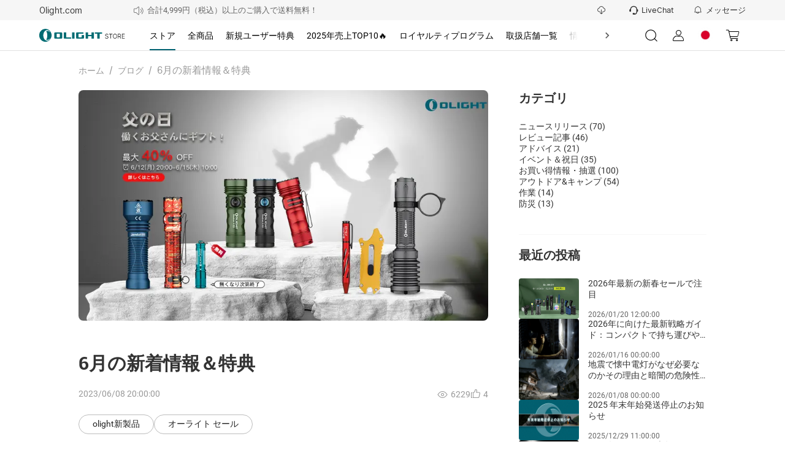

--- FILE ---
content_type: text/html; charset=utf-8
request_url: https://jp.olight.com/blog/post/june-new-products-benefits
body_size: 88452
content:
<!DOCTYPE html><html lang="ja" translate="yes" style="font-size:100px"><head><meta charSet="utf-8"/><meta http-equiv="X-UA-Compatible" content="IE=edge"/><meta name="viewport" content="width=device-width, initial-scale=1, minimum-scale=1, maximum-scale=1, shrink-to-fit=no, user-scalable=0, viewport-fit=cover"/><link rel="dns-prefetch" href="https://cdn.olightstore.jp"/><link rel="preconnect" href="https://cdn.olightstore.jp"/><link rel="icon" type="image/x-icon" href="/favicon.ico"/><link rel="dns-prefetch" href="https://connect.facebook.net/"/><link rel="preconnect" href="https://connect.facebook.net/"/><link rel="dns-prefetch" href="https://www.googletagmanager.com/"/><link rel="preconnect" href="https://www.googletagmanager.com/"/><link rel="dns-prefetch" href="https://www.redditstatic.com/"/><link rel="dns-prefetch" href="https://analytics.tiktok.com/"/><link rel="dns-prefetch" href="https://bat.bing.com/"/><link rel="dns-prefetch" href="https://amplify.outbrain.com/"/><link rel="dns-prefetch" href="https://s.pinimg.com/"/><link rel="dns-prefetch" href="https://s.yimg.com/"/><link rel="dns-prefetch" href="https://static.ads-twitter.com/"/><link rel="dns-prefetch" href="https://wcs.naver.net/"/><link rel="dns-prefetch" href="https://d.line-scdn.net/"/><link rel="dns-prefetch" href="https://cookie-cdn.cookiepro.com/"/><link rel="preload" href="https://cdn.olightstore.jp/assets/font/iconfont/iconfont.woff2?t=1756967255592" as="font" type="font/woff2" crossorigin="anonymous"/><link rel="preload" href="https://cdn.olightstore.jp/assets/font/Inter/Inter-UI-Regular.woff2" as="font" type="font/woff2" crossorigin="anonymous"/><link rel="preload" href="https://cdn.olightstore.jp/assets/font/Roboto/Roboto-Regular.woff" as="font" type="font/woff" crossorigin="anonymous"/><link rel="preload" href="https://cdn.olightstore.jp/assets/font/Roboto/Roboto-Bold.woff" as="font" type="font/woff" crossorigin="anonymous"/><link rel="preload" href="https://cdn.olightstore.jp/assets/font/Exo2/Exo2-Regular.woff2" as="font" type="font/woff2" crossorigin="anonymous"/><link rel="preload" href="https://cdn.olightstore.jp/assets/font/Exo2/Exo2-Bold.woff2" as="font" type="font/woff2" crossorigin="anonymous"/><link type="image/x-icon" rel="shortcut icon" href="https://cdn.olightstore.jp/image/b9443f4162f643379fdeefb588509f25.png"/><title>6月の新着情報＆特典 </title><meta name="description" content="6/12-6/15は、父の日特別セール！最大40％オフでお買い得商品を手に入れよう！ログインするだけで、無料のi3E EOSがもらえます！お父さんへの感謝の気持ちを贈るなら、この機会をお見逃しなく！さあ、今すぐお買い物を楽しんでください！"/><meta name="keywords" content="6月の新着情報＆特典"/><meta name="robots" content="INDEX,FOLLOW,NOODP,NOYDIR"/><meta property="og:site_name" content="Olight Official Store"/><meta property="og:see_also" content="https://www.tiktok.com/@olightworld"/><meta property="og:see_also" content="https://www.reddit.com/r/OlightOutdoorlife/"/><meta property="og:title" content="6月の新着情報＆特典 "/><meta property="og:description" content="6/12-6/15は、父の日特別セール！最大40％オフでお買い得商品を手に入れよう！ログインするだけで、無料のi3E EOSがもらえます！お父さんへの感謝の気持ちを贈るなら、この機会をお見逃しなく！さあ、今すぐお買い物を楽しんでください！"/><meta property="og:url" content="https://jp.olight.com/blog/post/june-new-products-benefits"/><meta property="og:image" content="https://cdn.olightstore.jp/image/fqj-qjf-1200x628-4h0yx7.jpg"/><meta property="fb:page_id" content="493782527363708"/><meta name="twitter:site" content="OlightWorld"/><meta name="twitter:title" content="6月の新着情報＆特典 "/><meta name="twitter:description" content="6/12-6/15は、父の日特別セール！最大40％オフでお買い得商品を手に入れよう！ログインするだけで、無料のi3E EOSがもらえます！お父さんへの感謝の気持ちを贈るなら、この機会をお見逃しなく！さあ、今すぐお買い物を楽しんでください！"/><meta name="twitter:image" content="https://cdn.olightstore.jp/image/fqj-qjf-1200x628-4h0yx7.jpg"/><meta property="twitter:account_id" content="1650671714"/><meta property="og:type" content="website"/><meta property="og:see_also" content="https://www.facebook.com/olightworld"/><meta property="og:see_also" content="https://www.youtube.com/@olightworld"/><meta property="og:see_also" content="https://twitter.com/olightworld"/><meta property="og:see_also" content="https://www.instagram.com/olightworld"/><meta itemProp="datePubdate" content="2023-06-08T20:00:00+08:00"/><meta itemProp="dateUpdate" content=""/><link rel="canonical" href="https://jp.olight.com/blog/post/june-new-products-benefits"/><script type="application/ld+json">{"@context":"https://schema.org","@type":"NewsArticle","headline":"6月の新着情報＆特典","image":"https://cdn.olightstore.jp/image/fqj-qjf-1200x628-4h0yx7.jpg","datePublished":"2023-06-08T20:00:00+08:00","dateModified":"","author":{"@type":"Person","name":"Olight","url":"https://jp.olight.com/blog/post/june-new-products-benefits"}}</script><link rel="preload" as="image" imageSrcSet="https://cdn.olightstore.jp/image/fqj-qjf-1200x628-4h0yx7.jpg@920w_518h_75q.webp 1x, https://cdn.olightstore.jp/image/fqj-qjf-1200x628-4h0yx7.jpg@920w_518h_75q.webp 2x"/><meta name="next-head-count" content="54"/><meta name="google" content="notranslate"/><meta name="emotion-insertion-point" content=""/><meta name="application-name" content="Omall App"/><meta name="apple-mobile-web-app-capable" content="yes"/><meta name="apple-mobile-web-app-status-bar-style" content="default"/><meta name="apple-mobile-web-app-title" content="Omall App"/><meta name="format-detection" content="telephone=no, email=no"/><meta name="mobile-web-app-capable" content="yes"/><meta name="msapplication-config" content=""/><meta name="msapplication-TileColor" content="#2B5797"/><meta name="msapplication-tap-highlight" content="no"/><meta name="theme-color" content="#FFFFFF"/><style data-emotion="mui-style-global 1e7vjdq">html{-webkit-font-smoothing:antialiased;-moz-osx-font-smoothing:grayscale;box-sizing:border-box;-webkit-text-size-adjust:100%;}*,*::before,*::after{box-sizing:inherit;}strong,b{font-weight:700;}body{margin:0;color:rgba(0, 0, 0, 0.87);font-family:Inter UI;font-weight:400;font-size:0.16rem;line-height:1.5;background-color:#fff;}@media print{body{background-color:#fff;}}body::backdrop{background-color:#fff;}</style><style data-emotion="mui-style-global joolrq">@font-face{font-family:'iconfont';font-display:block;src:url('https://cdn.olightstore.jp/assets/font/iconfont/iconfont.woff2?t=1756967255592') format('woff2');}.iconfont{font-family:'iconfont'!important;font-size:16px;font-style:normal;-webkit-font-smoothing:antialiased;-moz-osx-font-smoothing:grayscale;}.icon-seel:before{content:'\e7b2';}.icon-a-gouwuche-10kedianji:before{content:'\e7b2';}.icon-a-gouwuche-10jinyong:before{content:'\e7b3';}.icon-xiaoxi5:before{content:'\e79c';}.icon-weidianzan:before{content:'\e7af';}.icon-yidianzan:before{content:'\e7b0';}.icon-a-Group28:before{content:'\e7ae';}.icon-a-xiaoji1:before{content:'\e7b1';}.icon-guanbi5:before{content:'\e79d';}.icon-a-Group3966:before{content:'\e797';}.icon-a-Group3968:before{content:'\e799';}.icon-a-Group3969:before{content:'\e79a';}.icon-a-Group3967:before{content:'\e79b';}.icon-touxiang:before{content:'\e78b';}.icon-chongbo:before{content:'\ea63';}.icon-a-dibudaohangtubiao3:before{content:'\e7a6';}.icon-a-dibudaohangtubiao8:before{content:'\e7a7';}.icon-a-dibudaohangtubiao7:before{content:'\e7a8';}.icon-a-dibudaohangtubiao6:before{content:'\e7a9';}.icon-a-dibudaohangtubiao5:before{content:'\e7aa';}.icon-a-dibudaohangtubiao1:before{content:'\e7ab';}.icon-a-dibudaohangtubiao4:before{content:'\e7ac';}.icon-a-dibudaohangtubiao2:before{content:'\e7ad';}.icon-jiantouzuo:before{content:'\e7a5';}.icon-jiantouzuo-copy:before{content:'\10110';}.icon-dianzan2:before{content:'\e7a4';}.icon-liangdian:before{content:'\e604';}.icon-zhaoxiangji:before{content:'\e7a2';}.icon-biaoqing1:before{content:'\e7a3';}.icon-xiaoxi4:before{content:'\e7a1';}.icon-gerenzhongxin1:before{content:'\e796';}.icon-a-Frame4273188261:before{content:'\e7a0';}.icon-a-Group3427:before{content:'\e79e';}.icon-a-Group668:before{content:'\e79f';}.icon-laba:before{content:'\e6d7';}.icon-wodechengchangfatie:before{content:'\e789';}.icon-icon7:before{content:'\e78a';}.icon-xiaolaba:before{content:'\e78c';}.icon-xiaoxitongzhitixinglingshenglingdang:before{content:'\e794';}.icon-niandumubiaozhi:before{content:'\e78d';}.icon-qingdan:before{content:'\e78f';}.icon-xiaoxi2:before{content:'\e790';}.icon-sousuo5:before{content:'\e791';}.icon-xiaoxi3:before{content:'\e798';}.icon-miaoshu:before{content:'\e792';}.icon-wanchengqingkuang:before{content:'\e793';}.icon-huolizhi:before{content:'\e795';}.icon-shouji:before{content:'\e6cc';}.icon-biaoqing:before{content:'\e6c0';}.icon-tongzhi1:before{content:'\e6c1';}.icon-bianji4:before{content:'\e6c4';}.icon-wenhao-yuankuang:before{content:'\e8ea';}.icon-lijixiadan:before{content:'\e787';}.icon-jiaoyixiadan:before{content:'\e6b6';}.icon-a-qingchuquanbuyidu:before{content:'\e788';}.icon-lijixiadan1:before{content:'\e6bc';}.icon-yixuan:before{content:'\e6bf';}.icon-pinglun2:before{content:'\e7bf';}.icon-jubao:before{content:'\e6b5';}.icon-a-Group3358:before{content:'\e6b4';}.icon-yinlefu:before{content:'\e785';}.icon-daojishi:before{content:'\e784';}.icon-yuyan-copy:before{content:'\e6b1';}.icon-xiazai2:before{content:'\e783';}.icon-xiadan:before{content:'\e782';}.icon-qiehuan:before{content:'\e6b0';}.icon-shuxie:before{content:'\e6ae';}.icon-xuanzhong1:before{content:'\e6ad';}.icon-gantanhao:before{content:'\e6ab';}.icon-tiaocha:before{content:'\e6a6';}.icon-zhuye:before{content:'\e6a7';}.icon-gouwuche3:before{content:'\e6a8';}.icon-AK-ZYqunzuduoren-copy:before{content:'\e6aa';}.icon-sangang:before{content:'\e6a5';}.icon-gouwuche1:before{content:'\e69d';}.icon-icon_zhuanfa:before{content:'\e69e';}.icon-xiazai1:before{content:'\e69f';}.icon-lajitong:before{content:'\e6a2';}.icon-xiangyou:before{content:'\e6a3';}.icon-sijixinxiguanli:before{content:'\e6a4';}.icon-chengke:before{content:'\e6b3';}.icon-kefu3:before{content:'\e781';}.icon-Group:before{content:'\e780';}.icon-kefu2:before{content:'\e77e';}.icon-zhifushibai:before{content:'\e77c';}.icon-zhifuchenggong:before{content:'\e77d';}.icon-tupianfenxiang:before{content:'\e77b';}.icon-ditu_dingwei_o:before{content:'\ebbb';}.icon-shijian2:before{content:'\e699';}.icon-wangluo:before{content:'\e69a';}.icon-dianhua1:before{content:'\e69b';}.icon-xiangxia2:before{content:'\e779';}.icon-rili:before{content:'\e678';}.icon-yigouxuan:before{content:'\e691';}.icon-buoumaotubiao20:before{content:'\e618';}.icon-rili1:before{content:'\e67a';}.icon-chazhao:before{content:'\e67b';}.icon-jianpan-xianxing:before{content:'\e8ce';}.icon-quanping:before{content:'\e8fa';}.icon-denglu:before{content:'\e619';}.icon-daochu:before{content:'\e77a';}.icon-jifen:before{content:'\e61e';}.icon-dizhiguanli:before{content:'\e67c';}.icon-shangdian:before{content:'\e67d';}.icon-jianpan:before{content:'\e61f';}.icon-shuaxin2:before{content:'\e67e';}.icon-shijian_o:before{content:'\ebb1';}.icon-dagou1:before{content:'\e692';}.icon-dianpu:before{content:'\e67f';}.icon-viphuiyuanguanli:before{content:'\e680';}.icon-rili2:before{content:'\e681';}.icon-sousuo3:before{content:'\e620';}.icon-guanbi4:before{content:'\e682';}.icon-anzhuang-Outline:before{content:'\e621';}.icon-shangchuan1:before{content:'\e686';}.icon-jiantouxia:before{content:'\e687';}.icon-fensi:before{content:'\e688';}.icon-yijiagou:before{content:'\e689';}.icon--:before{content:'\e68d';}.icon-gouwuche:before{content:'\e68f';}.icon-quanping1:before{content:'\e690';}.icon-riqi:before{content:'\e693';}.icon-sousuo4:before{content:'\e694';}.icon-guanbi6:before{content:'\e695';}.icon-dianhua:before{content:'\e696';}.icon-lipinka1:before{content:'\e697';}.icon-fendiantiaohuodan:before{content:'\e698';}.icon-qiyeweixin:before{content:'\e778';}.icon-Vector:before{content:'\e777';}.icon-bianji3:before{content:'\e776';}.icon-shuoming:before{content:'\e775';}.icon-fangdajing1:before{content:'\e773';}.icon-shanchu1:before{content:'\e774';}.icon-Doc:before{content:'\e76e';}.icon-zip:before{content:'\e76f';}.icon-Docx:before{content:'\e76b';}.icon-Pdf:before{content:'\e76c';}.icon-RAR:before{content:'\e76d';}.icon-fangda1:before{content:'\e76a';}.icon-a-3d:before{content:'\e767';}.icon-fangdajing:before{content:'\e768';}.icon-Tupian:before{content:'\e769';}.icon-shangchuan:before{content:'\e766';}.icon-dingzhifuwu:before{content:'\e764';}.icon-lipinka:before{content:'\e765';}.icon-jiangbei:before{content:'\e7c7';}.icon-guanbi2:before{content:'\e763';}.icon-jiantou-copy:before{content:'\e670';}.icon-xiazai:before{content:'\e671';}.icon-guanbi:before{content:'\e613';}.icon-dagou:before{content:'\e614';}.icon-jiangbei-:before{content:'\e6af';}.icon-sousuo1:before{content:'\e672';}.icon-guanbi1:before{content:'\e84d';}.icon-fuzhilianjie:before{content:'\e7f6';}.icon-guanbi3:before{content:'\e673';}.icon-KakaoTalk:before{content:'\e674';}.icon-sousuo2:before{content:'\e616';}.icon-guanbi-quxiao-guanbi:before{content:'\e762';}.icon-shixinzuojiantou:before{content:'\e760';}.icon-gift1:before{content:'\e761';}.icon-coupon1:before{content:'\e612';}.icon-xuanzhong-copy-copy:before{content:'\ec84';}.icon-shuaxin1:before{content:'\e611';}.icon-ziyuanxhdpi:before{content:'\e66f';}.icon-yinzhang_deguo:before{content:'\e663';}.icon-yinzhang_riben:before{content:'\e664';}.icon-yinzhang_meiguo:before{content:'\e665';}.icon-yinzhang_yidali:before{content:'\e666';}.icon-yinzhang_hanguo:before{content:'\e667';}.icon-yinzhang_taiguo:before{content:'\e66a';}.icon-yinzhang_faguo:before{content:'\e66d';}.icon-yinzhang_xibanya:before{content:'\e66e';}.icon-24gl-clipboardChecklist:before{content:'\eabb';}.icon-piaoquan:before{content:'\1001e';}.icon-shipinbofangyingpian2:before{content:'\e78e';}.icon-dingwei1:before{content:'\e662';}.icon-dingwei:before{content:'\e661';}.icon-yulan:before{content:'\e679';}.icon-yulan1:before{content:'\e75f';}.icon-fangda:before{content:'\e66c';}.icon-chenggong3:before{content:'\e75b';}.icon-daifahuo:before{content:'\e75c';}.icon-daishouhuo:before{content:'\e75d';}.icon-daifukuan:before{content:'\e75e';}.icon-a-invitedfriends:before{content:'\e75a';}.icon-order:before{content:'\e759';}.icon-taizhu-1:before{content:'\e756';}.icon-taizhu1:before{content:'\e757';}.icon-yingbang-1:before{content:'\e758';}.icon-ouyuan1:before{content:'\e74e';}.icon-yingbang1:before{content:'\e74f';}.icon-hanbi1:before{content:'\e750';}.icon-hanbi-1:before{content:'\e751';}.icon-ouyuan-1:before{content:'\e752';}.icon-riyuan1:before{content:'\e753';}.icon-meiyuan-1:before{content:'\e754';}.icon-riyuan-1:before{content:'\e755';}.icon-meiyuan:before{content:'\e74d';}.icon-taizhu:before{content:'\e744';}.icon-yingbang:before{content:'\e745';}.icon-ouyuan:before{content:'\e746';}.icon-taizhu-quan:before{content:'\e747';}.icon-riyuan-quan:before{content:'\e748';}.icon-riyuan:before{content:'\e749';}.icon-hanbi-quan:before{content:'\e74a';}.icon-yingbang-quan:before{content:'\e74b';}.icon-ouyuan-quan:before{content:'\e74c';}.icon-hanbi:before{content:'\e743';}.icon-de-Received:before{content:'\e742';}.icon-fr-Received:before{content:'\e734';}.icon-es-Activated:before{content:'\e735';}.icon-it-Gifted:before{content:'\e736';}.icon-es-Received:before{content:'\e737';}.icon-fr-Activated:before{content:'\e738';}.icon-it-Activated:before{content:'\e739';}.icon-jp-Activated:before{content:'\e73b';}.icon-it-Received:before{content:'\e73c';}.icon-de-Gifted:before{content:'\e73d';}.icon-jp-Received:before{content:'\e73e';}.icon-es-Gifted:before{content:'\e73f';}.icon-de-Activated:before{content:'\e740';}.icon-fr-Gifted:before{content:'\e741';}.icon-th-Activated:before{content:'\e712';}.icon-th-Gifted:before{content:'\e72b';}.icon-uk-Received:before{content:'\e72c';}.icon-uk-Activated:before{content:'\e72d';}.icon-th-Received:before{content:'\e72e';}.icon-kr-Received:before{content:'\e72f';}.icon-kr-Activated:before{content:'\e730';}.icon-kr-Gifted:before{content:'\e731';}.icon-uk-Gifted:before{content:'\e732';}.icon-jp-Gifted:before{content:'\e733';}.icon-es-used:before{content:'\e728';}.icon-de-Out:before{content:'\e729';}.icon-de-Expired:before{content:'\e72a';}.icon-fr-used:before{content:'\e719';}.icon-th-used:before{content:'\e71a';}.icon-uk-used:before{content:'\e71b';}.icon-kr-Out:before{content:'\e71c';}.icon-kr-used:before{content:'\e71d';}.icon-fr-Expired:before{content:'\e71e';}.icon-it-used:before{content:'\e720';}.icon-jp-Out:before{content:'\e721';}.icon-th-Expired:before{content:'\e722';}.icon-it-Expired:before{content:'\e723';}.icon-it-Out:before{content:'\e725';}.icon-de-used:before{content:'\e726';}.icon-es-Expired:before{content:'\e727';}.icon-fr-Out:before{content:'\e710';}.icon-jp-used:before{content:'\e713';}.icon-uk-Expired:before{content:'\e714';}.icon-kr-Expired:before{content:'\e715';}.icon-es-Out:before{content:'\e716';}.icon-uk-Out:before{content:'\e717';}.icon-jp-Expired:before{content:'\e718';}.icon-th-Out:before{content:'\e70e';}.icon-guanbi2fill:before{content:'\e724';}.icon-huidaodingbu:before{content:'\e6a9';}.icon-kefu1:before{content:'\1010f';}.icon-duigou1:before{content:'\ebe6';}.icon-Renwu:before{content:'\e6dc';}.icon-Rule:before{content:'\e706';}.icon-fenxiaohuodong:before{content:'\e6ca';}.icon-fenxiao:before{content:'\e70c';}.icon-fahuo1:before{content:'\e70d';}.icon-ceping:before{content:'\e6c9';}.icon-dingdanchaxun1:before{content:'\e70f';}.icon-wodegushi:before{content:'\e6ef';}.icon-shouhuo:before{content:'\e6f0';}.icon-youhuiquan:before{content:'\e6f1';}.icon-wenjuandiaocha:before{content:'\e6f2';}.icon-xiaoxi11:before{content:'\e6f3';}.icon-zaixiankefu:before{content:'\e6f4';}.icon-zhifu:before{content:'\e6f5';}.icon-dizhi2:before{content:'\e6f6';}.icon-shezhi:before{content:'\e6f7';}.icon-qinqingka1:before{content:'\e6f8';}.icon-gouwuqingdan:before{content:'\e6fa';}.icon-shequ1:before{content:'\e6db';}.icon-faq1:before{content:'\e707';}.icon-shouhou:before{content:'\e708';}.icon-pinglun111:before{content:'\e70b';}.icon-bianji1:before{content:'\e610';}.icon-bianji2:before{content:'\e65f';}.icon-gerenzhongxintouxiang-01-02:before{content:'\e65c';}.icon-gerenzhongxintouxiang-01-01:before{content:'\e65e';}.icon-facebook-:before{content:'\e68b';}.icon-instagram:before{content:'\e87f';}.icon-Youtube-fill:before{content:'\e883';}.icon-tuite:before{content:'\e65b';}.icon-facebook:before{content:'\ea0c';}.icon-fuzhi:before{content:'\e66b';}.icon-a-3_huaban1:before{content:'\e658';}.icon-biaoqianA01_gouwuche-59:before{content:'\eab2';}.icon-gerenzhongxin-2:before{content:'\e704';}.icon-aixin:before{content:'\e628';}.icon-question:before{content:'\e684';}.icon-add:before{content:'\e61d';}.icon-a-ziyuan111:before{content:'\e6ee';}.icon-1:before{content:'\e627';}.icon-2:before{content:'\e64e';}.icon-3:before{content:'\e653';}.icon-four:before{content:'\e654';}.icon-four-2:before{content:'\e656';}.icon-5:before{content:'\e657';}.icon-6:before{content:'\e659';}.icon-six:before{content:'\e65a';}.icon-icon-test:before{content:'\e770';}.icon-icon-test1:before{content:'\e771';}.icon-icon-test2:before{content:'\e772';}.icon-five-2-copy:before{content:'\f486';}.icon-shaixuan1:before{content:'\e68a';}.icon-shaixuanxuanzhong:before{content:'\e60f';}.icon-icon6:before{content:'\e61a';}.icon-kongjianxuanzhong:before{content:'\ebef';}.icon-xuanzhong:before{content:'\e69c';}.icon-xuanzhong-copy:before{content:'\f484';}.icon-kuang:before{content:'\e6ac';}.icon-a-ziyuan109:before{content:'\e6ec';}.icon-a-ziyuan108:before{content:'\e6ed';}.icon-lianxiwomen:before{content:'\e60c';}.icon-shanchu:before{content:'\e6ea';}.icon-bianji:before{content:'\e6eb';}.icon-yinghuochongbanxing:before{content:'\e652';}.icon-star-half:before{content:'\e709';}.icon-duihao:before{content:'\e675';}.icon-jihuajianli:before{content:'\e676';}.icon-kaifazhong:before{content:'\e6e9';}.icon-youliaobiji:before{content:'\e677';}.icon-communitytubiao-02:before{content:'\e638';}.icon-communitytubiao-01:before{content:'\e642';}.icon-communitytubiao-03:before{content:'\e643';}.icon-communitytubiao-06:before{content:'\e644';}.icon-communitytubiao-05:before{content:'\e645';}.icon-communitytubiao-07:before{content:'\e646';}.icon-communitytubiao-04:before{content:'\e64b';}.icon-communitytubiao-08:before{content:'\e64c';}.icon-kaifazhong1:before{content:'\e6fc';}.icon-yichuli2:before{content:'\e6fd';}.icon-wentichuangjian:before{content:'\e6fe';}.icon-youzhineirongtubiao:before{content:'\e6ff';}.icon-yiyouhua:before{content:'\e700';}.icon-daitaolun:before{content:'\e701';}.icon-yilixiang:before{content:'\e702';}.icon-zanbucaina:before{content:'\e703';}.icon-yichuli:before{content:'\e6f9';}.icon-a-ziyuan18:before{content:'\e6fb';}.icon-a-ziyuan19:before{content:'\e705';}.icon-shangyibu:before{content:'\e60b';}.icon-shangyibu-copy:before{content:'\f47f';}.icon-shangyibu-copy-copy:before{content:'\f480';}.icon-shangyibu-copy-copy-copy:before{content:'\f481';}.icon-shaixuan:before{content:'\e68c';}.icon-Notable-contribution:before{content:'\e6e8';}.icon-winfo-icon-gantanhao:before{content:'\e649';}.icon-chanpinjingli:before{content:'\e6e6';}.icon-ke-fu:before{content:'\e6e7';}.icon-communitykefutouxiang-03:before{content:'\e637';}.icon-communitykefutouxiang-02:before{content:'\e636';}.icon-ceping1:before{content:'\e6e5';}.icon-pinglun11:before{content:'\e6d9';}.icon-gengduo:before{content:'\e73a';}.icon-redo:before{content:'\ea1a';}.icon-xiaoxi111:before{content:'\e6e3';}.icon-dianzan1:before{content:'\e6e4';}.icon-shezhi-xianxing:before{content:'\e8b7';}.icon-jinrujiantou:before{content:'\e8f1';}.icon-jiaojuan:before{content:'\e615';}.icon-shezhi1:before{content:'\e8b8';}.icon-jinrujiantou-left:before{content:'\f487';}.icon-doublearrow-left:before{content:'\e846';}.icon-a-ziyuan101:before{content:'\e6de';}.icon-a-ziyuan99:before{content:'\e6e1';}.icon-a-ziyuan100:before{content:'\e6e2';}.icon-yinzhang-24:before{content:'\e634';}.icon-yinzhang-23:before{content:'\e635';}.icon-tupian:before{content:'\e64a';}.icon-shipinbofang:before{content:'\e607';}.icon-play:before{content:'\e606';}.icon-qiangtishi:before{content:'\e6dd';}.icon-hongrentuiguang1:before{content:'\e6d8';}.icon-shoudanfanyue:before{content:'\e6da';}.icon-shijian1:before{content:'\e6d6';}.icon-a-ziyuan43:before{content:'\e6d5';}.icon-a-ziyuan44:before{content:'\e6d4';}.icon-a-ziyuan41:before{content:'\e6d0';}.icon-a-ziyuan42:before{content:'\e6d1';}.icon-a-ziyuan39:before{content:'\e6d2';}.icon-a-ziyuan40:before{content:'\e6d3';}.icon-wenhao-xianxingyuankuang:before{content:'\e8e9';}.icon-gift:before{content:'\e8b5';}.icon-huofenghuangtubiao-021:before{content:'\e63d';}.icon-huofenghuangtubiao-011:before{content:'\e63e';}.icon-huofenghuangtubiao-041:before{content:'\e63f';}.icon-huofenghuangtubiao-031:before{content:'\e641';}.icon-fenlei:before{content:'\e60a';}.icon-icon-person-renwu:before{content:'\e608';}.icon-pinglun1:before{content:'\e63a';}.icon-zhuye1:before{content:'\e65d';}.icon-tianjiatupian:before{content:'\e70a';}.icon-caidan:before{content:'\e660';}.icon-a-shoppingcart:before{content:'\e630';}.icon-tongzhi:before{content:'\e647';}.icon-sousuo:before{content:'\e626';}.icon-kefu:before{content:'\ec2e';}.icon-xin:before{content:'\e711';}.icon-tianxie:before{content:'\e632';}.icon-wenti-m:before{content:'\e617';}.icon-xiaoxi:before{content:'\e669';}.icon-gerenzhongxin:before{content:'\e633';}.icon-wenhao1:before{content:'\e6cf';}.icon-yinzhang-19:before{content:'\e62a';}.icon-yinzhang-21:before{content:'\e62c';}.icon-yinzhang-20:before{content:'\e62d';}.icon-yinzhang-22:before{content:'\e62f';}.icon-circle2yuanquan:before{content:'\e71f';}.icon-youjiantou:before{content:'\e624';}.icon-yk_yuanquan_fill:before{content:'\e603';}.icon-dianzan:before{content:'\e668';}.icon-jiahao:before{content:'\eaf3';}.icon-shuaxin:before{content:'\e651';}.icon-vip:before{content:'\e6ce';}.icon-fenxiaojiangli:before{content:'\e6cd';}.icon-hongrentuiguang:before{content:'\e6cb';}.icon-shibai1:before{content:'\e68e';}.icon-star-full-copy:before{content:'\f47d';}.icon-star-full-copy-copy:before{content:'\f483';}.icon-jiazaishibai:before{content:'\e650';}.icon-shijian:before{content:'\e64d';}.icon-shibai:before{content:'\e6a1';}.icon-chenggong:before{content:'\e61c';}.icon-chenggong1:before{content:'\e631';}.icon-wj-bjb:before{content:'\e77f';}.icon-gou:before{content:'\e786';}.icon-ditu:before{content:'\e62b';}.icon-chenggong2:before{content:'\e60d';}.icon-yinhangka:before{content:'\e8bf';}.icon-gantanhao1:before{content:'\e685';}.icon-shixintaoxin:before{content:'\e63b';}.icon-star-full:before{content:'\e9a1';}.icon-xiaoxi1:before{content:'\e6b2';}.icon-yuyan:before{content:'\e6b7';}.icon-pinglun:before{content:'\e6b8';}.icon-dingdan:before{content:'\e6b9';}.icon-fahuo:before{content:'\e6ba';}.icon-liwu:before{content:'\e6bd';}.icon-pingjia:before{content:'\e6be';}.icon-dizhi:before{content:'\e6c3';}.icon-faq:before{content:'\e6c2';}.icon-qinqingka:before{content:'\e6c5';}.icon-dizhi1:before{content:'\e6c6';}.icon-yuanwangqingdan:before{content:'\e6c7';}.icon-sale_1:before{content:'\e6c8';}.icon-icon-left-arrow-copy:before{content:'\f47c';}.icon-icon-right-arrowbeifen:before{content:'\e6a0';}.icon-down-arrow-small:before{content:'\e87e';}.icon-up-arrow-small:before{content:'\ec4d';}.icon-close-eye:before{content:'\e6df';}.icon-open-eye:before{content:'\e6e0';}.icon-checked-angle-copy:before{content:'\f47e';}.icon-checked-angle:before{content:'\e648';}.icon-edit:before{content:'\ec88';}.icon-trash:before{content:'\e6bb';}.icon-kegouxuan:before{content:'\e623';}.icon-duigou:before{content:'\e62e';}.icon-olight-logo:before{content:'\e683';}.icon-collect-copy:before{content:'\f482';}.icon-collect:before{content:'\e600';}.icon-like:before{content:'\e601';}.icon-clear:before{content:'\e609';}.icon-warn:before{content:'\e60e';}.icon-left:before{content:'\e625';}.icon-print-view:before{content:'\e602';}.icon-coupons:before{content:'\e61b';}.icon-close-min:before{content:'\e903';}.icon-cloud-download:before{content:'\ec1d';}.icon-review:before{content:'\e655';}.icon-close:before{content:'\e629';}.icon-liked:before{content:'\eb33';}.icon-share:before{content:'\e639';}.icon-preview:before{content:'\e622';}.icon-copy:before{content:'\e64f';}.icon-coupons-other:before{content:'\e640';}.icon-user:before{content:'\e63c';}</style><style data-emotion="mui-style-global x3swi0">@font-face{font-family:'Roboto';font-weight:bold;font-display:swap;src:url('https://cdn.olightstore.jp/assets/font/Roboto/Roboto-Bold.woff') format('woff'),url('https://cdn.olightstore.jp/assets/font/Roboto/Roboto-Bold.ttf') format('ttf');}@font-face{font-family:'Roboto';font-display:swap;src:url('https://cdn.olightstore.jp/assets/font/Roboto/Roboto-Regular.woff') format('woff'),url('https://cdn.olightstore.jp/assets/font/Roboto/Roboto-Regular.ttf') format('ttf');}@font-face{font-family:'Inter UI';font-display:swap;src:url('https://cdn.olightstore.jp/assets/font/Inter/Inter-UI-Regular.woff2') format('woff2');}@font-face{font-family:'InterUI-Bold';font-weight:bold;font-style:normal;font-display:swap;src:url('https://cdn.olightstore.jp/assets/font/Inter/Inter-UI-Bold.woff2') format('woff2');}@font-face{font-family:'Exo2';font-style:normal;font-display:swap;src:url('https://cdn.olightstore.jp/assets/font/Exo2/Exo2-Regular.woff2') format('woff2');}@font-face{font-family:'Exo2';font-weight:bold;font-style:normal;font-display:swap;src:url('https://cdn.olightstore.jp/assets/font/Exo2/Exo2-Bold.woff2') format('woff2');}@font-face{font-family:'Teko Medium';font-weight:normal;font-style:normal;font-display:swap;src:url('https://cdn.olightstore.jp/assets/font/Teko/Teko-Medium.woff') format('woff');}*,*::before,*::after{box-sizing:inherit;}h1,h2,h3,h4,h5,h6{margin-block-start:0;margin-block-end:0;}ul,ol{margin-block-start:0;margin-block-end:0;-webkit-padding-start:0;padding-inline-start:0;}ul li,ol li{list-style-type:none;}p{padding:0;margin:0;font-weight:normal;}address{font-style:normal;}img{display:inline-block;height:auto;max-width:100%;vertical-align:top;border:none;}a{color:#52575d;color:inherit;-webkit-text-decoration:none;text-decoration:none;outline:none;}a:hover{-webkit-text-decoration:none;text-decoration:none;outline:none;}a.disabled{pointer-events:none;cursor:default;}button,input{outline:none;}input::-webkit-outer-spin-button,input::-webkit-inner-spin-button{-webkit-appearance:none;-moz-appearance:none;-ms-appearance:none;appearance:none;}:root{--doc-height:100%;}#search-back-drop{position:fixed;top:0;bottom:0;left:0;right:0;z-index:1000;width:100%;margin:auto;background-color:rgba(232,232,237,0.4);-webkit-backdrop-filter:blur(20px);backdrop-filter:blur(20px);}html{padding:0;margin:0;font-family:'Inter UI';color:rgb(51,51,51);box-sizing:border-box;-ms-overflow-style:scrollbar;-webkit-tap-highlight-color:transparent;}html[sa-abtest-link_],html[sa-abtest-vabtest_]{opacity:1!important;-khtml-opacity:1!important;-moz-opacity:1!important;-webkit-filter:alpha(opacity=1)!important;filter:alpha(opacity=1)!important;}html[sa-abtest-link_] body,html[sa-abtest-vabtest_] body{opacity:1!important;-khtml-opacity:1!important;-moz-opacity:1!important;-webkit-filter:alpha(opacity=1)!important;filter:alpha(opacity=1)!important;}body{padding:0;margin:0;overflow-y:overlay;font-family:'Inter UI';font-size:14px!important;line-height:initial!important;letter-spacing:initial!important;color:rgb(51,51,51);-webkit-text-size-adjust:none!important;-moz-text-size-adjust:none!important;-ms-text-size-adjust:none!important;text-size-adjust:none!important;}body .SnackbarContainer-bottom .SnackbarItem-variantSuccess{color:#000;background-color:#f2e0d6;}body #chat-widget-container{z-index:150!important;}@media screen and (min-width: 961px){body #chat-widget-container{bottom:40px!important;}}body .custom-viewer-transition{-webkit-transition:none;transition:none;}::-webkit-scrollbar{width:8px;height:6px;}::-webkit-scrollbar-track{background:none;border-radius:5px;box-shadow:inset 0 0 6px rgb(0 0 0 / 0%);}::-webkit-scrollbar-thumb{background:#bebebe;border-radius:5px;opacity:0.8;}.Toastify__toast-body{font-family:Arial;font-size:0.16rem;font-weight:400;color:#006271;}.Toastify__toast-container--top-center{width:auto!important;}.Toastify__toast-container--top-center .Toastify__toast{margin-bottom:0.2rem;}input:-webkit-autofill{-webkit-text-fill-color:#000!important;-webkit-box-shadow:0 0 0px 1000px transparent inset!important;background-color:transparent;background-image:none;-webkit-transition:background-color 50000s ease-in-out 0s;transition:background-color 50000s ease-in-out 0s;}@media screen and (max-width: 960px){.Toastify__toast-body{font-size:0.28rem;-webkit-box-pack:center;-ms-flex-pack:center;-webkit-justify-content:center;justify-content:center;}.Toastify .Toastify__toast-body>div:last-of-type{-webkit-flex:initial;-ms-flex:initial;flex:initial;}.Toastify .Toastify__toast-container--bottom-center{bottom:50%;left:50%;width:80%;-webkit-transform:translateX(-50%);-moz-transform:translateX(-50%);-ms-transform:translateX(-50%);transform:translateX(-50%);}.Toastify__toast-container{width:100%!important;}}@-webkit-keyframes marquee{0%{left:0;}100%{left:-100%;}}@keyframes marquee{0%{left:0;}100%{left:-100%;}}.bounce{position:relative;height:50px;overflow:hidden;color:#333;background:#fefefe;border:1px solid #4a4a4a;}.bounce p{position:absolute;width:100%;height:100%;margin:0;line-height:50px;text-align:center;-webkit-transform:translateX(50%);-moz-transform:translateX(50%);-ms-transform:translateX(50%);transform:translateX(50%);-webkit-animation:bouncing-text 5s linear infinite alternate;animation:bouncing-text 5s linear infinite alternate;}@-moz-keyframes bouncing-text{0%{-webkit-transform:translateX(50%);-moz-transform:translateX(50%);-ms-transform:translateX(50%);transform:translateX(50%);}100%{-webkit-transform:translateX(-50%);-moz-transform:translateX(-50%);-ms-transform:translateX(-50%);transform:translateX(-50%);}}@-webkit-keyframes bouncing-text{0%{-webkit-transform:translateX(50%);-moz-transform:translateX(50%);-ms-transform:translateX(50%);transform:translateX(50%);}100%{-webkit-transform:translateX(-50%);-moz-transform:translateX(-50%);-ms-transform:translateX(-50%);transform:translateX(-50%);}}@-webkit-keyframes bouncing-text{0%{-webkit-transform:translateX(50%);-moz-transform:translateX(50%);-ms-transform:translateX(50%);transform:translateX(50%);-webkit-transform:translateX(50%);-moz-transform:translateX(50%);-ms-transform:translateX(50%);transform:translateX(50%);-webkit-transform:translateX(50%);-moz-transform:translateX(50%);-ms-transform:translateX(50%);transform:translateX(50%);}100%{-webkit-transform:translateX(-50%);-moz-transform:translateX(-50%);-ms-transform:translateX(-50%);transform:translateX(-50%);-webkit-transform:translateX(-50%);-moz-transform:translateX(-50%);-ms-transform:translateX(-50%);transform:translateX(-50%);-webkit-transform:translateX(-50%);-moz-transform:translateX(-50%);-ms-transform:translateX(-50%);transform:translateX(-50%);}}@keyframes bouncing-text{0%{-webkit-transform:translateX(50%);-moz-transform:translateX(50%);-ms-transform:translateX(50%);transform:translateX(50%);-webkit-transform:translateX(50%);-moz-transform:translateX(50%);-ms-transform:translateX(50%);transform:translateX(50%);-webkit-transform:translateX(50%);-moz-transform:translateX(50%);-ms-transform:translateX(50%);transform:translateX(50%);}100%{-webkit-transform:translateX(-50%);-moz-transform:translateX(-50%);-ms-transform:translateX(-50%);transform:translateX(-50%);-webkit-transform:translateX(-50%);-moz-transform:translateX(-50%);-ms-transform:translateX(-50%);transform:translateX(-50%);-webkit-transform:translateX(-50%);-moz-transform:translateX(-50%);-ms-transform:translateX(-50%);transform:translateX(-50%);}}#search-input-box-listbox{display:-webkit-box;display:-webkit-flex;display:-ms-flexbox;display:flex;-webkit-box-flex-wrap:wrap;-webkit-flex-wrap:wrap;-ms-flex-wrap:wrap;flex-wrap:wrap;width:100%;padding:0.25rem 0.15rem;}@media screen and (max-width: 960px){#LogisticsAutocomplete-listbox .MuiAutocomplete-option{font-size:0.3rem;min-height:0;}}@media screen and (max-width: 960px){.global-loading .MuiTypography-root{font-size:0.3rem;}}.agree-policy-link{display:block;}div#onetrust-consent-sdk #onetrust-pc-btn-handler,div#onetrust-consent-sdk #onetrust-pc-btn-handler.cookie-setting-link{outline:0;}div#onetrust-consent-sdk .ot-sdk-row{max-width:1380px;margin:0 auto;position:relative;}div#onetrust-consent-sdk .ot-sdk-row #onetrust-button-group-parent{width:auto;right:0;left:initial;text-align:right;padding-right:0;}div#onetrust-consent-sdk #onetrust-button-group button{border-radius:50px;}div#onetrust-consent-sdk #onetrust-button-group .cookie-setting-link{border:1px solid;-webkit-text-decoration:none;text-decoration:none;padding-left:10px;padding-right:10px;margin-bottom:10px;}div#onetrust-consent-sdk #onetrust-button-group #onetrust-accept-btn-handler{margin-right:0;margin-bottom:10px;}.MuiPickersLayout-root .MuiPickersLayout-toolbar{display:none;}@media screen and (max-width: 960px){.MuiPickersLayout-root .MuiTypography-root,.MuiPickersLayout-root .MuiPickersCalendarHeader-label,.MuiPickersLayout-root .MuiPickersMonth-monthButton,.MuiPickersLayout-root .MuiButtonBase-root{font-size:0.24rem;}}.swiper-wrapper{position:relative;width:100%;height:100%;z-index:1;display:-webkit-box;display:-webkit-flex;display:-ms-flexbox;display:flex;transition-property:transform;transition-timing-function:var(--swiper-wrapper-transition-timing-function,initial);box-sizing:content-box;}.swiper-slide{-webkit-flex-shrink:0;-ms-flex-negative:0;flex-shrink:0;width:100%;height:100%;position:relative;transition-property:transform;display:block;}.cart-icon-animate{-webkit-animation:cart-icon-zoomin 0.3s cubic-bezier(0.4,0,1,1),cart-icon-zoomout 0.15s cubic-bezier(0.4,0,1,1) 0.3s;animation:cart-icon-zoomin 0.3s cubic-bezier(0.4,0,1,1),cart-icon-zoomout 0.15s cubic-bezier(0.4,0,1,1) 0.3s;}@-webkit-keyframes cart-icon-zoomin{0%{-webkit-transform:scale(1);-moz-transform:scale(1);-ms-transform:scale(1);transform:scale(1);}100%{-webkit-transform:scale(1.15);-moz-transform:scale(1.15);-ms-transform:scale(1.15);transform:scale(1.15);}}@keyframes cart-icon-zoomin{0%{-webkit-transform:scale(1);-moz-transform:scale(1);-ms-transform:scale(1);transform:scale(1);}100%{-webkit-transform:scale(1.15);-moz-transform:scale(1.15);-ms-transform:scale(1.15);transform:scale(1.15);}}@-webkit-keyframes cart-icon-zoomout{0%{-webkit-transform:scale(1.15);-moz-transform:scale(1.15);-ms-transform:scale(1.15);transform:scale(1.15);}100%{-webkit-transform:scale(1);-moz-transform:scale(1);-ms-transform:scale(1);transform:scale(1);}}@keyframes cart-icon-zoomout{0%{-webkit-transform:scale(1.15);-moz-transform:scale(1.15);-ms-transform:scale(1.15);transform:scale(1.15);}100%{-webkit-transform:scale(1);-moz-transform:scale(1);-ms-transform:scale(1);transform:scale(1);}}#trustbadge-container-98e3dadd90eb493088abdc5597a70810{z-index:100!important;}#onetrust-pc-sdk .save-preference-btn-handler{margin-bottom:0;margin-right:0!important;}#onetrust-pc-sdk .ot-btn-container{text-align:center!important;}.headroom{z-index:99!important;}@media screen and (max-width:620px){.reset-captcha{top:1.1rem!important;left:0!important;}.g-recaptcha-bubble-arrow{display:none;}}.leave-checkout-confirm .MuiPaper-root{border-radius:0!important;}.init-dialog-scroll .MuiPaper-root{overflow-y:initial;}.init-dialog-scroll .MuiPaper-root .close-icon{position:absolute;-webkit-transform:initial;-moz-transform:initial;-ms-transform:initial;transform:initial;bottom:-0.5rem;}.prize-confirm .MuiPaper-root{padding:0.26rem 0.2rem 0.4rem;}.prize-confirm .MuiDialog-container .MuiPaper-root{width:4.72rem;}@media screen and (max-width: 960px){.prize-confirm .MuiDialog-container .MuiPaper-root{width:90%;}}@media screen and (max-width: 960px){.prize-confirm .MuiDialogContent-root{overflow-y:initial;}}.prize-confirm .MuiDialogTitle-root{padding:0 0 0.15rem;margin-bottom:0.1rem;font-size:16px;color:#000000;border-bottom:1px solid #f0f0f0;min-height:auto;line-height:initial;}.prize-confirm .MuiDialogContent-root{padding:0;}.shake-rules .MuiDialogTitle-root{height:1rem;line-height:1rem;background:#f8f8f8;font-weight:500;font-size:0.36rem;color:#000000;}.shake-rules .MuiIconButton-sizeMedium{position:absolute;top:0.16rem;right:0.18rem;margin:auto;width:0.72rem;height:0.72rem;color:#999999;border-radius:0rem 0rem 0rem 0rem;padding:0;}.shake-rules .MuiIconButton-sizeMedium .MuiSvgIcon-root{font-size:0.4rem;}.shake-rules .MuiTypography-body1{font-weight:400;font-size:0.3rem;color:#000000;line-height:0.36rem;text-align:left;font-style:normal;}.shake-rules .MuiDialogContent-root{padding:0.3rem 0.36rem 0.76rem!important;}</style><style data-emotion="mui-style pnt7hm ze81xn 18f5ynm 1yvfo8p 1c12yaf wl3yr7 im6055 wzxqma 8atqhb 1r0eu1b 1m5976c l727xh 14jcwse el7cdo 1vzg5xp 1874f5y xulge3 mjw9en 2utjdj 1ohcoe8 1q5rmp2 1w9hgbn qiegwn 1t5zqee 1unw2ya 19yrj8l 12uliwz 1c2w2yn oqr85h 12qnib k008qs o3exd7 1ab7z03 1rvq1kt 1l3r9ab 191vezs xe0p6i 1iggb03 1gkkp3z pvq988 14yw0c4 by8hy7 1cnq190 1cl30s0 1hyfx7x x24o7l rdao22 a4nhv 3486kq 1ti05c7 nhb8h9 1jonwjr 3mf706 1ik4laa 142zxh9 c6jz95 to1qz0 ht1ep0 11lqbxm i4chnq 1oauj4d 1g48jpn yyauti 1jhtrtt pbo7va 1whsoji eml0m7 mxenui 1auoqot 1cea3c7 39qsbj 2pdk80 affevd nyg29u mlucmc 903e7n aajv67 x4q8rq 9yvbvj 1nmtk93 ce7715 17r1ngz 4i1s1 iw54op qg20l8">.mui-style-pnt7hm .MuiSnackbar-root{margin-top:30vh;}.mui-style-pnt7hm .MuiPaper-root{width:-webkit-fit-content;width:-moz-fit-content;width:fit-content;}.mui-style-pnt7hm .MuiAlert-message{display:-webkit-box;display:-webkit-flex;display:-ms-flexbox;display:flex;-webkit-align-items:center;-webkit-box-align:center;-ms-flex-align:center;align-items:center;}@media screen and (max-width:960px){.mui-style-pnt7hm .MuiSnackbar-root{margin-top:24px;}.mui-style-pnt7hm .MuiAlert-message{font-size:0.3rem;-webkit-box-flex-wrap:wrap;-webkit-flex-wrap:wrap;-ms-flex-wrap:wrap;flex-wrap:wrap;word-break:break-word;}}@media screen and (max-width: 960px){.mui-style-pnt7hm .MuiSnackbar-root{margin-top:24px;}.mui-style-pnt7hm .MuiPaper-root{width:-webkit-fit-content;width:-moz-fit-content;width:fit-content;border-radius:8px;}.mui-style-pnt7hm .MuiAlert-icon{-webkit-align-items:center;-webkit-box-align:center;-ms-flex-align:center;align-items:center;font-size:32px;}}@media screen and (min-width: 961px) and (max-width: 1024px){.mui-style-pnt7hm .MuiSnackbar-root{margin-top:24px;}}.mui-style-ze81xn{display:-webkit-box;display:-webkit-flex;display:-ms-flexbox;display:flex;-webkit-flex-direction:column;-ms-flex-direction:column;flex-direction:column;position:fixed;right:0.15rem;bottom:100px;z-index:102;-webkit-transition:opacity 0.3s ease-out;transition:opacity 0.3s ease-out;}.mui-style-ze81xn.show{opacity:1;}.mui-style-ze81xn.hidden{opacity:0;}.mui-style-18f5ynm{display:-webkit-box;display:-webkit-flex;display:-ms-flexbox;display:flex;font-size:0.35rem;line-height:0.55rem;text-align:center;cursor:pointer;background:#fff;width:0.4rem;height:0.4rem;box-shadow:0 0 0.05rem 0 rgba(0,0,0,0.05);border-radius:0.05rem;opacity:1;-webkit-align-items:center;-webkit-box-align:center;-ms-flex-align:center;align-items:center;-webkit-box-pack:center;-ms-flex-pack:center;-webkit-justify-content:center;justify-content:center;margin-bottom:1px;}@media screen and (max-width: 960px){.mui-style-18f5ynm{width:0.3rem;height:0.3rem;box-shadow:0 0 0.05rem 0 rgba(0,0,0,0.1);}}.mui-style-18f5ynm .gift-icon{width:0.2rem;height:0.2rem;background:url(/assets/images/card-icons/gift.png) 0px 0px/contain no-repeat;}@media screen and (max-width: 960px){.mui-style-18f5ynm .gift-icon{width:0.3rem;height:0.3rem;}}.mui-style-18f5ynm:hover{background-color:#fef6ef;}.mui-style-18f5ynm .iconfont{display:-webkit-box;display:-webkit-flex;display:-ms-flexbox;display:flex;width:0.28rem;height:0.28rem;font-size:0.22rem;color:#333;-webkit-align-items:center;-webkit-box-align:center;-ms-flex-align:center;align-items:center;-webkit-box-pack:center;-ms-flex-pack:center;-webkit-justify-content:center;justify-content:center;}@media screen and (max-width:1200px){.mui-style-18f5ynm .iconfont{font-size:0.35rem;}}@media screen and (max-width:1200px){.mui-style-18f5ynm{right:0.4rem;bottom:3rem;width:100%;font-size:30px;line-height:30px;}}@media screen and (max-width: 960px){.mui-style-18f5ynm{bottom:2.4rem;height:0.7rem;width:0.7rem;}}.mui-style-1yvfo8p{-webkit-user-select:none;-moz-user-select:none;-ms-user-select:none;user-select:none;width:1em;height:1em;display:inline-block;fill:currentColor;-webkit-flex-shrink:0;-ms-flex-negative:0;flex-shrink:0;-webkit-transition:fill 200ms cubic-bezier(0.4, 0, 0.2, 1) 0ms;transition:fill 200ms cubic-bezier(0.4, 0, 0.2, 1) 0ms;font-size:0.24rem;color:#8c8c8c;font-size:0.28rem!important;}@media screen and (max-width: 960px){.mui-style-1yvfo8p{font-size:0.4rem!important;}}.mui-style-1c12yaf{display:-webkit-box;display:-webkit-flex;display:-ms-flexbox;display:flex;width:100%;height:auto;background:#fff;border-radius:unset;box-shadow:none;-webkit-flex-direction:column;-ms-flex-direction:column;flex-direction:column;-webkit-background-size:cover;background-size:cover;}.mui-style-1c12yaf .navigation-top-line{width:100%;}.mui-style-1c12yaf .transparent-nav-bg{display:none;position:absolute;top:0;left:0;right:0;height:220px;z-index:3;background:linear-gradient(180deg,rgba(24,28,42,0.5),rgba(24,26,33,0));-webkit-user-select:none;-moz-user-select:none;-ms-user-select:none;user-select:none;pointer-events:none;}.mui-style-1c12yaf.is-home-page-container .is-transparent-nav+.transparent-nav-bg{display:block;}.mui-style-1c12yaf .content-main{width:100%;margin:0 auto;-webkit-flex:1;-ms-flex:1;flex:1;padding-bottom:0;}@media screen and (max-width: 960px){.mui-style-1c12yaf .content-main{width:100%;padding-bottom:0.85rem;}}.mui-style-1c12yaf .MuiTabs-root{position:relative;padding-right:76px;}@media screen and (max-width: 960px){.mui-style-1c12yaf .MuiTabs-root{padding-right:0.24rem;}}@media screen and (min-width: 1025px) and (max-width: 1440px){.mui-style-1c12yaf .MuiTabs-root{padding-right:68px;}}.mui-style-1c12yaf .MuiTabs-root.app-bottom-bar{position:fixed;bottom:0;z-index:11;}@media screen and (max-width: 960px){.mui-style-1c12yaf .MuiTabs-root.app-bottom-bar{padding-right:0;}}.mui-style-1c12yaf .community-img-box{margin-bottom:0.45rem;}@media screen and (max-width: 960px){.mui-style-1c12yaf .community-img-box{margin-top:1.1rem;margin-bottom:0.18rem;}}.mui-style-1c12yaf.is-osight #composition-button{color:#fff;white-space:nowrap;}.mui-style-1c12yaf.is-osight .header-notice-bar{background-color:#000;}.mui-style-1c12yaf.is-osight .header-notice-bar .notice-text,.mui-style-1c12yaf.is-osight .header-notice-bar .top-notice,.mui-style-1c12yaf.is-osight .header-notice-bar .notice-action-item,.mui-style-1c12yaf.is-osight .header-notice-bar .iconfont{color:#fff;}@media screen and (min-width: 961px){.mui-style-1c12yaf.is-osight .header-notice-bar{background-color:#fff;}.mui-style-1c12yaf.is-osight .header-notice-bar .notice-text,.mui-style-1c12yaf.is-osight .header-notice-bar .top-notice,.mui-style-1c12yaf.is-osight .header-notice-bar .notice-action-item,.mui-style-1c12yaf.is-osight .header-notice-bar .iconfont{color:#000!important;}}.mui-style-1c12yaf.is-osight .home-skeleton .MuiSkeleton-root{background-color:#8c8c8c;}.mui-style-1c12yaf.is-osight .page-modules .title-module{display:block;text-align:center;}.mui-style-1c12yaf.is-osight .page-modules .styled-content{padding:0;}.mui-style-1c12yaf.is-osight .home-page-wrapper .title-module{display:block;text-align:center;}.mui-style-1c12yaf.is-osight .home-page-wrapper .title-module .right-item .page-module-load-more{color:#fff!important;}.mui-style-1c12yaf.is-osight .HOT_CATEGORY_2 .swiper-rich-text .slick-slide{position:relative;}.mui-style-1c12yaf.is-osight .HOT_CATEGORY_2 .swiper-rich-text .slick-slide::after{display:block;content:'';position:absolute;top:0;left:0;width:100%;height:100%;z-index:2;}.mui-style-1c12yaf.is-osight .HOT_CATEGORY_2 .swiper-rich-text .slick-active::after{display:none;}@media screen and (min-width: 961px){.mui-style-1c12yaf.is-osight .page-modules-wrapper .module-item:first-child{margin-top:0;}}@media screen and (max-width: 960px){.mui-style-1c12yaf.is-osight .page-modules-wrapper .home-module:first-child{margin-top:0.88rem;}}.mui-style-1c12yaf.is-osight .page-modules-wrapper .module-item{padding-left:0;padding-right:0;}.mui-style-1c12yaf.is-osight .page-modules-wrapper .module-item .right-item a{color:#fff;}.mui-style-1c12yaf.is-osight .page-modules-wrapper .module-item:nth-child(2){margin-top:0.1rem;}@media screen and (max-width: 960px){.mui-style-1c12yaf.is-osight .page-modules-store-wrapper .module-item:first-child{margin-top:0;}}.mui-style-1c12yaf.is-osight .page-modules-home-wrapper .home-page-wrapper .page .module-item{background:#000000;}.mui-style-1c12yaf.is-osight .page-modules-home-wrapper .home-page-wrapper .page .module-item .categories .new-wrapper .title{color:#ffffff!important;}.mui-style-1c12yaf.is-osight .page-modules-home-wrapper .home-page-wrapper .page .module-item .categories .content{color:#777777!important;}.mui-style-1c12yaf.is-osight .page-modules-home-wrapper .home-page-wrapper .page .module-item .categories .tag-time .tag{height:0.31rem;}.mui-style-1c12yaf.is-osight .page-modules-home-wrapper .home-page-wrapper .page .module-item .categories .tag-time .tag span{border:1px solid #ffffff;color:#ffffff;background:transparent;}.mui-style-1c12yaf.is-osight .page-modules-home-wrapper .home-page-wrapper .page .module-item .categories a:hover .content{color:#ffffff!important;}.mui-style-1c12yaf.is-osight .page-modules-home-wrapper .home-page-wrapper .page .module-item .categories a:hover .tag-time .time{color:#ffffff!important;}.mui-style-1c12yaf.is-osight .content-main .empty-wrap .button-text{color:#000000;}@media screen and (max-width: 960px){.mui-style-1c12yaf.is-osight .osight-styled-follow{margin:0;}}.mui-style-1c12yaf.is-osight .menu-accordion{border-top:0.01rem solid #ffffff;}.mui-style-1c12yaf.is-osight .menu-accordion .drawer-accordion{border-color:#666666;}.mui-style-1c12yaf.is-osight .pc-header-bar .pc-nav-box{background-color:#000;border-bottom:1px solid rgba(224,224,224,0.4);}.mui-style-1c12yaf.is-osight .pc-header-bar .pc-nav-box.nav-bgc-opacity{background-color:#000;}.mui-style-1c12yaf.is-osight .pc-header-bar .pc-nav-box .MuiTabs-root{padding-right:88px;}.mui-style-1c12yaf.is-osight .search-box .MuiTab-root,.mui-style-1c12yaf.is-osight .search-box .MuiSvgIcon-root{color:#fff;}.mui-style-1c12yaf.is-osight .search-box .MuiTabs-indicator{background-color:#ff2626;}.mui-style-1c12yaf.is-osight .search-box .nav-padding:before{background-image:initial;}.mui-style-1c12yaf.is-osight .home-page-header .search-box .MuiTabScrollButton-root{color:#fff;}.mui-style-1c12yaf.is-osight .home-page-header .pc-nav-box .header-shopping-cart .MuiButtonBase-root.header-search:hover{background-color:rgba(255,255,255,0.3)!important;}.mui-style-1c12yaf.is-osight .home-page-header .pc-nav-box .header-shopping-cart .MuiButtonBase-root.header-search:hover .iconfont{color:#fff!important;}.mui-style-1c12yaf.is-osight .header-notice-bar .notice-text,.mui-style-1c12yaf.is-osight .header-notice-bar .notice-action-item{color:rgba(255,255,255,0.8);}.mui-style-1c12yaf.is-osight .header-shopping-cart .header-search{color:#fff;}.mui-style-1c12yaf.is-osight .header-shopping-cart .header-search .iconfont{color:#fff;}.mui-style-1c12yaf.is-osight .header-shopping-cart .header-search .iconfont.icon-chazhao{color:#fff;}.mui-style-1c12yaf.is-osight .header-shopping-cart .header-search .iconfont:hover{color:#666;}.mui-style-1c12yaf.is-osight .header-shopping-cart .iconfont{color:#fff;}.mui-style-1c12yaf.is-osight .header-shopping-cart .iconfont.icon-chazhao{color:#fff;}.mui-style-1c12yaf.is-osight .header-shopping-cart .iconfont:hover{color:#666;}.mui-style-1c12yaf.is-osight .navigation-item-text .navigation-item-link{color:#fff;}.mui-style-1c12yaf.is-osight .navigation-item-text .navigation-item-link:hover{color:#ff2626;font-weight:700;}.mui-style-1c12yaf.is-osight .navigation-item-text.default-hover .navigation-item-link{color:#ff2626;font-weight:700;}.mui-style-1c12yaf.is-osight .home-page{background-color:#f8f9fd;}.mui-style-1c12yaf.is-osight .home-page .title-module .title{text-align:center;}.mui-style-1c12yaf.is-osight .app-header-warp{background-color:#000;}.mui-style-1c12yaf.is-osight .app-header-warp .icon-caidan,.mui-style-1c12yaf.is-osight .app-header-warp .icon-kefu1,.mui-style-1c12yaf.is-osight .app-header-warp .icon-gerenzhongxin-2,.mui-style-1c12yaf.is-osight .app-header-warp .icon-aixin{color:#fff!important;}.mui-style-1c12yaf.is-osight .app-header-warp .app-header-bar{background-color:#000;}.mui-style-1c12yaf.is-osight .app-header-warp .app-header-bar .app-bar{border-top:1px solid rgba(102,102,102,0.7);background-color:#000!important;}.mui-style-1c12yaf.is-osight .app-header-warp .app-header-bar .app-bar .icon-guanbi4,.mui-style-1c12yaf.is-osight .app-header-warp .app-header-bar .app-bar .icon-icon-left-arrow-copy,.mui-style-1c12yaf.is-osight .app-header-warp .app-header-bar .app-bar .icon-biaoqianA01_gouwuche-59,.mui-style-1c12yaf.is-osight .app-header-warp .app-header-bar .app-bar .icon-a-3_huaban1{color:#fff;}.mui-style-1c12yaf.is-osight .app-header-warp .app-header-bar .app-search-tab{background-color:#000;}.mui-style-1c12yaf.is-osight .app-header-warp .app-header-bar .app-search-tab .nav-item-search .MuiOutlinedInput-input{color:#fff!important;}.mui-style-1c12yaf.is-osight .app-header-warp .app-header-bar .app-header-tabs{background-color:#000;}.mui-style-1c12yaf.is-osight .app-header-warp .app-header-bar .app-header-tabs .MuiTabScrollButton-root{background:#000000;color:#ffffff;}.mui-style-1c12yaf.is-osight .app-header-warp .app-header-bar .app-header-tabs .nav-item-title.Mui-selected a{color:#ff2626;font-weight:700;}.mui-style-1c12yaf.is-osight .app-header-warp .app-header-bar .app-header-tabs .MuiTabs-indicator::before{background:#ff2626;}.mui-style-1c12yaf.is-osight .SUBSCRIPTIONS{padding-top:0;}.mui-style-1c12yaf.is-osight .SUBSCRIPTIONS .email-input .MuiButtonBase-root{background:#a9212a;}.mui-style-1c12yaf.is-osight .email-input .MuiAutocomplete-root{border-radius:0.04rem;}.mui-style-1c12yaf.is-osight .footer-wrapper,.mui-style-1c12yaf.is-osight .footer-wrapper-box{background-color:#000;}.mui-style-1c12yaf.is-osight .footer-wrapper-box{padding-top:0.3rem!important;}.mui-style-1c12yaf.is-osight .footer-wrapper .style-divider{border-color:rgba(120,120,120,0.8);}.mui-style-1c12yaf.is-osight .footer-wrapper .MuiInputBase-input{color:#fff;}.mui-style-1c12yaf.is-osight .footer-wrapper .MuiInputBase-input::-webkit-input-placeholder{color:#fff;opacity:1;}.mui-style-1c12yaf.is-osight .footer-wrapper .MuiInputBase-input::-moz-placeholder{color:#fff;opacity:1;}.mui-style-1c12yaf.is-osight .footer-wrapper .MuiInputBase-input:-ms-input-placeholder{color:#fff;opacity:1;}.mui-style-1c12yaf.is-osight .footer-wrapper .MuiInputBase-input::placeholder{color:#fff;opacity:1;}.mui-style-1c12yaf.is-osight .footer-wrapper .MuiInputBase-input .MuiOutlinedInput-notchedOutline{border-color:#fff;}.mui-style-1c12yaf.is-osight .footer-wrapper .menu-cell .menu-title,.mui-style-1c12yaf.is-osight .footer-wrapper .menu-cell .menu-sub-cell,.mui-style-1c12yaf.is-osight .footer-wrapper .menu-cell .download,.mui-style-1c12yaf.is-osight .footer-wrapper .menu-cell .down-content{color:#fff;}.mui-style-1c12yaf.is-osight .footer-wrapper .menu-cell .menu-sub-cell:hover{color:#ff2626;}.mui-style-1c12yaf.is-osight .copyright{color:#fff;}.mui-style-1c12yaf.is-osight .osight_site_search.MuiButtonBase-root:hover{opacity:0.5;}.mui-style-1c12yaf.is-osight .appHeader-notice-bar .mySwiper{width:100%;}.mui-style-1c12yaf.is-osight .appHeader-notice-bar .mySwiper .notice-text{width:100%;}.mui-style-1c12yaf.is-osight .app-bottom-bar .actived{color:#a9212a;}.mui-style-1c12yaf.is-osight .footer-wrapper .app-footer-bar-box{background-color:#000;}.mui-style-1c12yaf.is-osight .footer-wrapper .email-input .MuiOutlinedInput-notchedOutline{border-color:#ff2626;}.mui-style-1c12yaf.is-osight .footer-wrapper .email-input .MuiButtonBase-root{background:#ff2626;color:#fff;border-color:#ff2626;}.mui-style-1c12yaf.is-osight .footer-wrapper .email-input .MuiInputBase-root:hover .MuiOutlinedInput-notchedOutline{border-color:#b2202a;}.mui-style-1c12yaf.is-osight .footer-wrapper .MuiAccordion-gutters{background-color:#000;}.mui-style-1c12yaf.is-osight .footer-wrapper .MuiAccordion-gutters .name-text{color:#fff;}.mui-style-1c12yaf.is-osight .footer-wrapper .MuiAccordion-gutters .Mui-expanded .name-text{color:#ff2626!important;}.mui-style-1c12yaf.is-osight .footer-wrapper .MuiAccordion-root:before{background-color:#fff;}.mui-style-1c12yaf.is-osight .footer-wrapper .MuiAccordion-root .MuiSvgIcon-root{color:#fff;}.mui-style-1c12yaf.is-osight .footer-wrapper .MuiAccordion-root:last-of-type{border-bottom-color:#fff;}.mui-style-1c12yaf.is-osight .footer-wrapper .sub-link,.mui-style-1c12yaf.is-osight .footer-wrapper .app-down,.mui-style-1c12yaf.is-osight .footer-wrapper .down-content{color:#fff;}.mui-style-1c12yaf.is-osight .footer-wrapper .payment-method-list img{background-color:#fff;}.mui-style-1c12yaf.is-osight .footer-wrapper .title,.mui-style-1c12yaf.is-osight .footer-wrapper .contact-us-title{color:#fff;}.mui-style-1c12yaf.is-osight .footer-wrapper .title{margin-top:0.2rem;}.mui-style-1c12yaf.is-osight .footer-wrapper .contact-us-list{color:#fff;}.mui-style-1c12yaf.is-osight .wirte-button .MuiButtonBase-root{border:1px solid #000000;background-color:#000000;}.mui-style-1c12yaf.is-osight .osight-cart-btn:hover{background:#a9212a;}.mui-style-1c12yaf.is-osight .review-submit form .MuiLoadingButton-root{background-color:#000000;}.mui-style-1c12yaf.is-osight .review-submit form .cancel{background-color:#fff;}.mui-style-1c12yaf.is-osight #navDom .active-tab{color:#a9212a!important;border-color:#a9212a;}.mui-style-1c12yaf.is-osight #navDom .active-tab::after{background:#a9212a!important;}.mui-style-1c12yaf.is-osight .has-tab-bar{padding-bottom:0!important;}.mui-style-1c12yaf.is-osight .img-actived{border-color:#000000;}.mui-style-1c12yaf.is-osight .register-and-login{background:#000000;}.mui-style-1c12yaf.is-osight .content-main .empty-wrap .button-text{background:#000000;color:#fff;}.mui-style-1c12yaf.is-osight .empty-wrapper .home-btn{background:#000000;color:#fff;}.mui-style-1c12yaf.is-osight .nav-icon:hover{background-color:rgba(255,255,255,0.3)!important;}.mui-style-1c12yaf.is-osight .nav-icon:hover .iconfont{color:#fff!important;}.mui-style-1c12yaf.is-osight .top-united-states:hover{background-color:transparent!important;}.mui-style-1c12yaf.is-osight .home-navigation-top .iconfont{color:#fff;}.mui-style-1c12yaf.is-osight .home-navigation-top .iconfont.icon-chazhao{color:#fff;}.mui-style-1c12yaf.is-osight .is-transparent-nav.home-navigation-top{border-bottom-color:transparent;}.mui-style-1c12yaf.is-osight .is-transparent-nav.home-navigation-top:hover{background-color:#000;}.mui-style-1c12yaf.is-osight .is-transparent-nav.home-navigation-top:hover .navigation-item-link,.mui-style-1c12yaf.is-osight .is-transparent-nav.home-navigation-top:hover .iconfont,.mui-style-1c12yaf.is-osight .is-transparent-nav.home-navigation-top:hover .header-search .icon-chazhao{color:#fff!important;}.mui-style-1c12yaf.is-osight .is-transparent-nav.home-navigation-top:hover .nav-hover .navigation-item-link{color:#ff2626!important;}.mui-style-1c12yaf.is-osight .is-transparent-nav.home-navigation-top .pc-nav-box{background-color:transparent!important;border-bottom-color:transparent!important;}.mui-style-1c12yaf.is-osight .is-transparent-nav.home-navigation-top .osight_site_search.MuiButtonBase-root:hover{opacity:1;}.mui-style-1c12yaf.is-osight .store-btn{background:#a9212a;}.mui-style-1c12yaf.is-osight .login-and-register{background:#000000;}.mui-style-1c12yaf.is-osight .login-and-register:hover{background:#3f3f3f;}.mui-style-1c12yaf.is-osight .login-and-register-text{color:#a9212a;}.mui-style-1c12yaf.is-osight .login-and-register-text.active span{color:#a9212a;}.mui-style-1c12yaf.is-osight .register-get{background:#faf2f2;color:#a9212a;}.mui-style-1c12yaf.is-osight .one-product-cart-btn,.mui-style-1c12yaf.is-osight .add-cart-btn{background:#000000;}.mui-style-1c12yaf.is-osight .colect-box .icon-a-3_huaban1:hover,.mui-style-1c12yaf.is-osight .colect-box .icon-xin:hover,.mui-style-1c12yaf.is-osight .colect-box .icon-shixintaoxin:hover,.mui-style-1c12yaf.is-osight .colect-box .collect-btn:hover{color:#a9212a;background-color:#faf2f2;}.mui-style-1c12yaf.is-osight .colect-box .icon-shixintaoxin{color:#a9212a;}.mui-style-1c12yaf.is-osight .btn-buy{background:#000000;}.mui-style-1c12yaf.is-osight .product-item .description-item{border-left:1px solid #ededed;}.mui-style-1c12yaf.is-osight .pagination-prev:hover,.mui-style-1c12yaf.is-osight .pagination-next:hover{border:none;}.mui-style-1c12yaf.is-osight .pagination-prev{left:-0.35rem;}.mui-style-1c12yaf.is-osight .pagination-next{right:0.15rem;}.mui-style-1c12yaf.is-osight .osight-image-list{padding-left:0!important;}.mui-style-1c12yaf.is-osight .osight-address-card{border-color:#000000;}.mui-style-1c12yaf.is-osight .osight-address-card .icon-xuanzhong{color:#000000;}.mui-style-1c12yaf.is-osight .osight-checked .MuiButtonBase-root.Mui-checked{color:#000000!important;}.mui-style-1c12yaf.is-osight .osight-delivery-wrapper .active{border-color:#000000;}.mui-style-1c12yaf.is-osight .osight-delivery-wrapper .MuiButtonBase-root.Mui-checked,.mui-style-1c12yaf.is-osight .osight-delivery-wrapper .icon-duigou{color:#000000!important;}.mui-style-1c12yaf.is-osight .icon-duigou{color:#000000!important;}.mui-style-1c12yaf.is-osight .osight-payment-methods .active{border-color:#000000;}.mui-style-1c12yaf.is-osight .osight-payment-methods .icon-duigou{color:#000000!important;}.mui-style-1c12yaf.is-osight .osight-cost-wrapper .coupon-code{color:#a9212a;}.mui-style-1c12yaf.is-osight .service-terms .protocol-link{color:#000000;}.mui-style-1c12yaf.is-osight .cart-checkout-button{background:#a9212a;}.mui-style-1c12yaf.is-osight .go-button{background-color:#000000;}.mui-style-1c12yaf.is-osight .go-button:hover{background-color:#3d3d3d;}.mui-style-1c12yaf.is-osight .cate-type{color:#a9212a!important;}.mui-style-1c12yaf.is-osight .cate-type .Mui-selected{color:#a9212a!important;}.mui-style-1c12yaf.is-osight .MuiRadio-root.Mui-checked{color:#a9212a;}.mui-style-1c12yaf.is-osight .customInputClass .MuiButtonBase-root:hover{background:#f0f0f0;}.mui-style-1c12yaf.is-osight .collapse-text{color:#a9212a!important;}.mui-style-1c12yaf.is-osight .collapse-view-icon{color:#a9212a!important;}.mui-style-1c12yaf.is-osight .icon-text-btn:hover{background:#000000;}.mui-style-1c12yaf.is-osight .more-wrapper .more{color:#fff;}.mui-style-1c12yaf.is-ostation .header-notice-bar .padding{-webkit-box-pack:space-around;-ms-flex-pack:space-around;-webkit-justify-content:space-around;justify-content:space-around;}.mui-style-1c12yaf.is-ostation .header-notice-bar .notice-text,.mui-style-1c12yaf.is-ostation .header-notice-bar .top-notice,.mui-style-1c12yaf.is-ostation .header-notice-bar .notice-action-item,.mui-style-1c12yaf.is-ostation .header-notice-bar .iconfont{color:#000000;}.mui-style-1c12yaf.is-ostation .home-skeleton .MuiSkeleton-root{background-color:#8c8c8c;}.mui-style-1c12yaf.is-ostation .pc-header-bar .pc-nav-box{background-color:#343434;border-bottom:1px solid rgba(224,224,224,0.4);}.mui-style-1c12yaf.is-ostation .nav-icon:hover,.mui-style-1c12yaf.is-ostation .header-search:hover{background-color:rgba(255,255,255,0.3)!important;}.mui-style-1c12yaf.is-ostation .nav-icon:hover .iconfont,.mui-style-1c12yaf.is-ostation .header-search:hover .iconfont{color:#fff!important;}.mui-style-1c12yaf.is-ostation .home-navigation-top .iconfont{color:#fff;}.mui-style-1c12yaf.is-ostation .home-navigation-top .iconfont.icon-chazhao{color:#fff;}.mui-style-1c12yaf.is-ostation .is-transparent-nav.home-navigation-top{border-bottom-color:transparent;}.mui-style-1c12yaf.is-ostation .is-transparent-nav.home-navigation-top:hover{background-color:#343434;}@media screen and (min-width: 961px){.mui-style-1c12yaf.is-ostation .is-transparent-nav.home-navigation-top:hover .navigation-item-link,.mui-style-1c12yaf.is-ostation .is-transparent-nav.home-navigation-top:hover .iconfont,.mui-style-1c12yaf.is-ostation .is-transparent-nav.home-navigation-top:hover .header-search .icon-chazhao{color:#fff!important;}}.mui-style-1c12yaf.is-ostation .is-transparent-nav.home-navigation-top:hover .nav-hover .navigation-item-link{color:#19857b!important;}.mui-style-1c12yaf.is-ostation .is-transparent-nav.home-navigation-top .pc-nav-box{background-color:transparent!important;border-bottom-color:transparent!important;}.mui-style-1c12yaf.is-ostation .is-transparent-nav.home-navigation-top .osight_site_search.MuiButtonBase-root:hover{opacity:1;}.mui-style-1c12yaf.is-ostation .store-btn{background:#00a150;}.mui-style-1c12yaf.is-ostation .search-box .MuiTabs-indicator{background-color:#00a150;}.mui-style-1c12yaf.is-ostation .search-box .nav-padding:before{background-image:initial;}.mui-style-1c12yaf.is-ostation .home-page-header .search-box .MuiTabScrollButton-root{color:#fff;}.mui-style-1c12yaf.is-ostation .header-shopping-cart .iconfont{color:#fff;}.mui-style-1c12yaf.is-ostation .header-shopping-cart .header-search .iconfont{color:#fff;}.mui-style-1c12yaf.is-ostation .navigation-item-link{color:#fff;}.mui-style-1c12yaf.is-ostation .app-header-warp{background-color:#343434;}.mui-style-1c12yaf.is-ostation .app-header-warp .icon-caidan,.mui-style-1c12yaf.is-ostation .app-header-warp .icon-kefu1,.mui-style-1c12yaf.is-ostation .app-header-warp .icon-gerenzhongxin-2,.mui-style-1c12yaf.is-ostation .app-header-warp .icon-aixin{color:#fff!important;}.mui-style-1c12yaf.is-ostation .app-header-warp .app-header-bar{background-color:#343434;}.mui-style-1c12yaf.is-ostation .app-header-warp .app-header-bar .app-bar{border-top:1px solid rgba(102,102,102,0.7);background-color:#343434!important;}.mui-style-1c12yaf.is-ostation .app-header-warp .app-header-bar .app-bar .icon-guanbi4,.mui-style-1c12yaf.is-ostation .app-header-warp .app-header-bar .app-bar .icon-icon-left-arrow-copy,.mui-style-1c12yaf.is-ostation .app-header-warp .app-header-bar .app-bar .icon-biaoqianA01_gouwuche-59,.mui-style-1c12yaf.is-ostation .app-header-warp .app-header-bar .app-bar .icon-a-3_huaban1{color:#fff;}.mui-style-1c12yaf.is-ostation .app-header-warp .app-header-bar .app-search-tab{background-color:#343434;}.mui-style-1c12yaf.is-ostation .app-header-warp .app-header-bar .app-search-tab .nav-item-search{background-color:#343434;}.mui-style-1c12yaf.is-ostation .app-header-warp .app-header-bar .app-search-tab .nav-item-search .MuiOutlinedInput-input{color:#fff!important;}.mui-style-1c12yaf.is-ostation .app-header-warp .app-header-bar .app-header-tabs{background-color:#343434;}.mui-style-1c12yaf.is-ostation .app-header-warp .app-header-bar .app-header-tabs .MuiTabScrollButton-root{background:#343434;color:#ffffff;}.mui-style-1c12yaf.is-ostation .app-header-warp .app-header-bar .app-header-tabs .nav-item-title.Mui-selected a{color:#00a150;font-weight:700;}.mui-style-1c12yaf.is-ostation .app-header-warp .app-header-bar .app-header-tabs .MuiTabs-indicator::before{background:#00a150;}.mui-style-1c12yaf.is-ostation .navigation-item-text .navigation-item-link{color:#fff;}.mui-style-1c12yaf.is-ostation .navigation-item-text .navigation-item-link:hover{color:#00a150;}.mui-style-1c12yaf.is-ostation .navigation-item-text.default-hover .navigation-item-link{color:#00a150;}.mui-style-1c12yaf.is-ostation .home-page{background-color:#343434;}.mui-style-1c12yaf.is-ostation .home-page .title-module .title{color:#fff;}.mui-style-1c12yaf.is-ostation .footer-wrapper,.mui-style-1c12yaf.is-ostation .footer-wrapper-box{background-color:#343434;}.mui-style-1c12yaf.is-ostation .footer-wrapper .contact-us-list,.mui-style-1c12yaf.is-ostation .footer-wrapper .title{color:#fff;}.mui-style-1c12yaf.is-ostation .footer-wrapper .style-divider{border-color:rgba(120,120,120,0.8);}.mui-style-1c12yaf.is-ostation .footer-wrapper .MuiInputBase-input{color:#fff;}.mui-style-1c12yaf.is-ostation .footer-wrapper .MuiInputBase-input::-webkit-input-placeholder{color:#fff;opacity:1;}.mui-style-1c12yaf.is-ostation .footer-wrapper .MuiInputBase-input::-moz-placeholder{color:#fff;opacity:1;}.mui-style-1c12yaf.is-ostation .footer-wrapper .MuiInputBase-input:-ms-input-placeholder{color:#fff;opacity:1;}.mui-style-1c12yaf.is-ostation .footer-wrapper .MuiInputBase-input::placeholder{color:#fff;opacity:1;}.mui-style-1c12yaf.is-ostation .footer-wrapper .MuiInputBase-input .MuiOutlinedInput-notchedOutline{border-color:#fff;}.mui-style-1c12yaf.is-ostation .footer-wrapper .menu-cell .menu-title,.mui-style-1c12yaf.is-ostation .footer-wrapper .menu-cell .menu-sub-cell,.mui-style-1c12yaf.is-ostation .footer-wrapper .menu-cell .download,.mui-style-1c12yaf.is-ostation .footer-wrapper .menu-cell .down-content{color:#fff;}.mui-style-1c12yaf.is-ostation .footer-wrapper .menu-cell .menu-sub-cell:hover{color:#00a150;}.mui-style-1c12yaf.is-ostation .copyright{color:#fff;}.mui-style-1c12yaf.is-ostation .app-bottom-bar .actived{color:#00a150;}.mui-style-1c12yaf.is-ostation .footer-wrapper .app-footer-bar-box{background-color:#343434;}.mui-style-1c12yaf.is-ostation .footer-wrapper .email-input .MuiOutlinedInput-notchedOutline{border-color:#19857b;}.mui-style-1c12yaf.is-ostation .footer-wrapper .email-input .MuiButtonBase-root{background:#19857b;color:#fff;border-color:#19857b;}.mui-style-1c12yaf.is-ostation .footer-wrapper .MuiAccordion-gutters{background-color:#343434;}.mui-style-1c12yaf.is-ostation .footer-wrapper .MuiAccordion-gutters .name-text{color:#fff;}.mui-style-1c12yaf.is-ostation .footer-wrapper .MuiAccordion-gutters .Mui-expanded .name-text{color:#00a150!important;}.mui-style-1c12yaf.is-ostation .footer-wrapper .MuiAccordion-root:before{background-color:#fff;}.mui-style-1c12yaf.is-ostation .footer-wrapper .MuiAccordion-root .MuiSvgIcon-root{color:#fff;}.mui-style-1c12yaf.is-ostation .footer-wrapper .MuiAccordion-root:last-of-type{border-bottom-color:#fff;}.mui-style-1c12yaf.is-ostation .footer-wrapper .sub-link,.mui-style-1c12yaf.is-ostation .footer-wrapper .app-down,.mui-style-1c12yaf.is-ostation .footer-wrapper .down-content{color:#fff;}.mui-style-1c12yaf.is-ostation .footer-wrapper .menu-accordion{border-top-color:#fff;}.mui-style-1c12yaf.is-ostation .footer-wrapper .payment-method-list img{background-color:#fff;}.mui-style-wl3yr7{width:4rem;height:4rem;z-index:999;display:none;position:fixed;top:0;left:0;right:0;bottom:0;margin:auto;border:1px solid #333;-webkit-transition:all 0.5s ease 0s;transition:all 0.5s ease 0s;}.mui-style-im6055{width:100%;min-height:0.5rem;background-color:#fff;-webkit-transition:top 0.15s ease-out;transition:top 0.15s ease-out;position:relative;z-index:100;}.mui-style-im6055.home-navigation-top{-webkit-transition:none;transition:none;position:absolute;min-height:0;}.mui-style-im6055.is-transparent-nav.home-navigation-top{position:absolute;background-color:transparent;}@media screen and (max-width: 960px){.mui-style-im6055.is-transparent-nav.home-navigation-top{position:relative;}}.mui-style-im6055.is-transparent-nav.home-navigation-top .header-logo-icon img{-webkit-filter:brightness(0) invert(1);filter:brightness(0) invert(1);}.mui-style-im6055.is-transparent-nav.home-navigation-top .navigation-item-link,.mui-style-im6055.is-transparent-nav.home-navigation-top .iconfont,.mui-style-im6055.is-transparent-nav.home-navigation-top .header-search .icon-chazhao,.mui-style-im6055.is-transparent-nav.home-navigation-top .MuiTabScrollButton-root{color:#fff;}.mui-style-im6055.is-transparent-nav.home-navigation-top:hover{background-color:#fff;}.mui-style-im6055.is-transparent-nav.home-navigation-top:hover .navigation-item-link,.mui-style-im6055.is-transparent-nav.home-navigation-top:hover .iconfont,.mui-style-im6055.is-transparent-nav.home-navigation-top:hover .header-search .icon-chazhao,.mui-style-im6055.is-transparent-nav.home-navigation-top:hover .MuiTabScrollButton-root{color:#000;}.mui-style-im6055.is-transparent-nav.home-navigation-top:hover .header-logo-icon img{-webkit-filter:none;filter:none;}.mui-style-im6055.is-open-search-nav.home-navigation-top{background-color:#fff;}.mui-style-im6055.is-open-search-nav.home-navigation-top .navigation-item-link,.mui-style-im6055.is-open-search-nav.home-navigation-top .iconfont,.mui-style-im6055.is-open-search-nav.home-navigation-top .header-search .icon-chazhao,.mui-style-im6055.is-open-search-nav.home-navigation-top .MuiTabScrollButton-root{color:#000;}.mui-style-im6055.is-open-search-nav.home-navigation-top .header-logo-icon img{-webkit-filter:none;filter:none;}.mui-style-im6055.checkout{min-height:auto;}@media screen and (max-width: 960px){.mui-style-im6055{position:relative;min-height:unset;background:none;}}.mui-style-wzxqma{width:100%;top:0;}.mui-style-wzxqma.home-page-header .pc-nav-box{background:transparent;border-bottom-color:transparent;}.mui-style-wzxqma.home-page-header .nav-padding,.mui-style-wzxqma .pc-nav-box.nav-bgc-opacity .nav-padding{background:transparent;}.mui-style-wzxqma.home-page-header .nav-padding::before,.mui-style-wzxqma .pc-nav-box.nav-bgc-opacity .nav-padding::before{background:transparent;}.mui-style-wzxqma.home-page-header .nav-icon,.mui-style-wzxqma .pc-nav-box.nav-bgc-opacity .nav-icon,.mui-style-wzxqma.home-page-header .MuiButtonBase-root.MuiIconButton-root,.mui-style-wzxqma .pc-nav-box.nav-bgc-opacity .MuiButtonBase-root.MuiIconButton-root{-webkit-filter:none;filter:none;}.mui-style-wzxqma .padding{width:calc(100% - 10%);margin:0 auto;}.mui-style-wzxqma .top-bar-line{width:100%;}.mui-style-wzxqma .search-back-drop{position:fixed;top:0;bottom:0;left:0;z-index:1000;display:none;width:100%;margin:auto;background:rgba(0,0,0,0.5);-webkit-backdrop-filter:blur(20px);backdrop-filter:blur(20px);}.mui-style-wzxqma .search-back-drop.menu-backdrop{-webkit-backdrop-filter:blur(0);backdrop-filter:blur(0);background-color:rgba(0,0,0,0.3);}@media screen and (min-width: 1025px) and (max-width: 1440px){.mui-style-wzxqma .padding{display:-webkit-box;display:-webkit-flex;display:-ms-flexbox;display:flex;}}.mui-style-8atqhb{width:100%;}.mui-style-1r0eu1b{z-index:1001;position:relative;}.mui-style-1r0eu1b .swiper-slide{height:auto;}.mui-style-1r0eu1b .notice-swiper.mySwiper{width:calc(60% - 0.15rem);}.mui-style-1r0eu1b .style2.mySwiper{width:100%;}.mui-style-1r0eu1b .style2.mySwiper .swiper-slide{pointer-events:auto;}.mui-style-1m5976c{position:relative;z-index:1000;width:100%;min-height:33px;background:#f6f6f6;}.mui-style-1m5976c .notice-content{position:relative;display:-webkit-box;display:-webkit-flex;display:-ms-flexbox;display:flex;-webkit-align-items:center;-webkit-box-align:center;-ms-flex-align:center;align-items:center;-webkit-flex:1;-ms-flex:1;flex:1;max-width:80%;height:100%;}@media screen and (min-width: 1025px) and (max-width: 1440px){.mui-style-1m5976c .notice-content{max-width:90%;}}.mui-style-1m5976c .notice-content .iconfont{position:absolute;top:50%;-webkit-transform:translateY(-50%);-moz-transform:translateY(-50%);-ms-transform:translateY(-50%);transform:translateY(-50%);bottom:0;left:0;width:20px;height:20px;margin:0;font-size:14px;color:#666;}.mui-style-1m5976c .notice-content .iconfont.icon-tongzhi{font-size:0.2rem;}.mui-style-1m5976c .notice-content .marquee{-webkit-animation:marquee 6s linear infinite;animation:marquee 6s linear infinite;}@-webkit-keyframes marquee{0%{-webkit-transform:translateX(100%);-moz-transform:translateX(100%);-ms-transform:translateX(100%);transform:translateX(100%);}100%{-webkit-transform:translateX(-100%);-moz-transform:translateX(-100%);-ms-transform:translateX(-100%);transform:translateX(-100%);}}@keyframes marquee{0%{-webkit-transform:translateX(100%);-moz-transform:translateX(100%);-ms-transform:translateX(100%);transform:translateX(100%);}100%{-webkit-transform:translateX(-100%);-moz-transform:translateX(-100%);-ms-transform:translateX(-100%);transform:translateX(-100%);}}.mui-style-1m5976c .notice-content .notice-text{position:relative;padding:5px 30px 5px 24px;font-size:14px;font-weight:400;color:#666;width:800px;}.mui-style-1m5976c .notice-content .notice-text strong,.mui-style-1m5976c .notice-content .notice-text p,.mui-style-1m5976c .notice-content .notice-text span{font-size:13px!important;font-family:Roboto!important;}@media screen and (min-width: 961px) and (max-width: 1024px){.mui-style-1m5976c .notice-content .notice-text{max-width:400px;padding-right:18px;}}.mui-style-1m5976c .notice-content .icon-close{position:absolute;right:0;left:unset;width:10px;height:10px;margin-top:13px;font-size:10px;cursor:pointer;}@media screen and (min-width: 961px) and (max-width: 1024px){.mui-style-1m5976c{display:none;}}.mui-style-l727xh{display:-webkit-box;display:-webkit-flex;display:-ms-flexbox;display:flex;min-height:33px;-webkit-align-items:center;-webkit-box-align:center;-ms-flex-align:center;align-items:center;-webkit-box-pack:end;-ms-flex-pack:end;-webkit-justify-content:flex-end;justify-content:flex-end;position:relative;}.mui-style-l727xh.is-space-between{-webkit-box-pack:justify;-webkit-justify-content:space-between;justify-content:space-between;}.mui-style-l727xh.is-space-between .swiper-initialized{margin-left:105px;margin-right:unset;}.mui-style-l727xh.is-space-between .link-to-home{position:absolute;font-size:15px;height:15px;line-height:15px;color:#666;left:0;z-index:1;border-right:1px solid #666;padding-right:15px;cursor:pointer;}.mui-style-l727xh.is-space-between .link-to-home:hover{color:#015f71;}.mui-style-l727xh .mySwiper{width:calc(100% - 3rem);}.mui-style-l727xh .iconfont{margin-top:0.01rem;color:#333;}.mui-style-l727xh .notice-content{width:70vw;}.mui-style-14jcwse{display:-webkit-box;display:-webkit-flex;display:-ms-flexbox;display:flex;-webkit-align-items:center;-webkit-box-align:center;-ms-flex-align:center;align-items:center;width:-webkit-fit-content;width:-moz-fit-content;width:fit-content;}.mui-style-14jcwse .notice-action-item+.notice-action-item{margin-left:32px;}.mui-style-el7cdo{display:-webkit-box;display:-webkit-flex;display:-ms-flexbox;display:flex;font-size:13px;font-weight:400;color:#333;white-space:nowrap;cursor:pointer;-webkit-align-items:center;-webkit-box-align:center;-ms-flex-align:center;align-items:center;margin:0 32px;}.mui-style-el7cdo .iconfont{margin-right:6px;color:#333;}.mui-style-1vzg5xp{display:-webkit-box;display:-webkit-flex;display:-ms-flexbox;display:flex;font-size:13px;font-weight:400;color:#333;white-space:nowrap;cursor:pointer;-webkit-align-items:center;-webkit-box-align:center;-ms-flex-align:center;align-items:center;}.mui-style-1vzg5xp .iconfont{margin-right:6px;color:#333;}.mui-style-1874f5y{position:relative;display:-webkit-inline-box;display:-webkit-inline-flex;display:-ms-inline-flexbox;display:inline-flex;vertical-align:middle;-webkit-flex-shrink:0;-ms-flex-negative:0;flex-shrink:0;}.mui-style-1874f5y .MuiBadge-badge{height:18px;min-width:18px;font-size:10px;color:#fff;white-space:nowrap;background-color:#f5222d;border:none;}.mui-style-1874f5y .MuiBadge-badge.MuiBadge-dot{top:0.06rem;right:0.04rem;height:0.1rem;min-width:0.1rem;padding:0;border-radius:50%;}@media screen and (min-width: 961px) and (max-width: 1024px){.mui-style-1874f5y .MuiBadge-badge{height:0.28rem;min-width:0.28rem;padding:0 0.08rem;font-size:0.18rem;}.mui-style-1874f5y .MuiBadge-badge.MuiBadge-dot{top:0.04rem;right:0.04rem;height:0.2rem;min-width:0.2rem;padding:0;border-radius:50%;}}@media screen and (max-width: 960px){.mui-style-1874f5y .MuiBadge-badge{font-size:0.2rem!important;}}.mui-style-xulge3{display:-webkit-box;display:-webkit-flex;display:-ms-flexbox;display:flex;-webkit-flex-direction:row;-ms-flex-direction:row;flex-direction:row;-webkit-box-flex-wrap:wrap;-webkit-flex-wrap:wrap;-ms-flex-wrap:wrap;flex-wrap:wrap;-webkit-box-pack:center;-ms-flex-pack:center;-webkit-justify-content:center;justify-content:center;-webkit-align-content:center;-ms-flex-line-pack:center;align-content:center;-webkit-align-items:center;-webkit-box-align:center;-ms-flex-align:center;align-items:center;position:absolute;box-sizing:border-box;font-family:Inter UI;font-weight:500;font-size:0.12rem;min-width:20px;line-height:1;padding:0 6px;height:20px;border-radius:10px;z-index:1;-webkit-transition:-webkit-transform 225ms cubic-bezier(0.4, 0, 0.2, 1) 0ms;transition:transform 225ms cubic-bezier(0.4, 0, 0.2, 1) 0ms;top:0;right:0;-webkit-transform:scale(1) translate(50%, -50%);-moz-transform:scale(1) translate(50%, -50%);-ms-transform:scale(1) translate(50%, -50%);transform:scale(1) translate(50%, -50%);transform-origin:100% 0%;-webkit-transition:-webkit-transform 195ms cubic-bezier(0.4, 0, 0.2, 1) 0ms;transition:transform 195ms cubic-bezier(0.4, 0, 0.2, 1) 0ms;}.mui-style-xulge3.MuiBadge-invisible{-webkit-transform:scale(0) translate(50%, -50%);-moz-transform:scale(0) translate(50%, -50%);-ms-transform:scale(0) translate(50%, -50%);transform:scale(0) translate(50%, -50%);}.mui-style-mjw9en{position:absolute;opacity:0;z-index:-100;}.mui-style-2utjdj{position:relative;height:0.5rem;z-index:1400;width:100%;background:#fff;display:-webkit-box;display:-webkit-flex;display:-ms-flexbox;display:flex;-webkit-align-items:center;-webkit-box-align:center;-ms-flex-align:center;align-items:center;border-bottom:1px solid #e0e0e0;-webkit-flex-direction:column;-ms-flex-direction:column;flex-direction:column;}.mui-style-2utjdj .navigation-root{background:transparent;}.mui-style-2utjdj .header-logo-icon .logo-text{display:-webkit-box;display:-webkit-flex;display:-ms-flexbox;display:flex;}.mui-style-2utjdj .padding{z-index:1399;-webkit-box-pack:justify;-webkit-justify-content:space-between;justify-content:space-between;}.mui-style-1ohcoe8{position:relative;display:-webkit-box;display:-webkit-flex;display:-ms-flexbox;display:flex;height:0.5rem;-webkit-align-items:center;-webkit-box-align:center;-ms-flex-align:center;align-items:center;font-size:16px;}@media screen and (min-width: 961px) and (max-width: 1024px){.mui-style-1ohcoe8{height:100%;-webkit-align-items:flex-start;-webkit-box-align:flex-start;-ms-flex-align:flex-start;align-items:flex-start;-webkit-box-pack:justify;-webkit-justify-content:space-between;justify-content:space-between;}}.mui-style-1ohcoe8 .search-box{width:100%;}.mui-style-1q5rmp2{display:none;}@media screen and (min-width: 961px) and (max-width: 1024px){.mui-style-1q5rmp2{display:block;margin:auto;}}.mui-style-1w9hgbn{display:none;}@media screen and (min-width: 961px) and (max-width: 1024px){.mui-style-1w9hgbn{display:block;width:0.28rem;font-size:0.28rem;color:#333;}}.mui-style-qiegwn{padding-right:0.3rem;height:100%;display:-webkit-box;display:-webkit-flex;display:-ms-flexbox;display:flex;-webkit-align-items:center;-webkit-box-align:center;-ms-flex-align:center;align-items:center;}.mui-style-1t5zqee{width:1.18rem;height:0.22rem;}.mui-style-1t5zqee img{width:100%;}.mui-style-1t5zqee.logo-text-store{width:1.4rem;}.mui-style-1unw2ya{position:relative;z-index:999;width:100%;overflow:hidden;background:#eee;}@media screen and (min-width: 961px) and (max-width: 1024px){.mui-style-1unw2ya{border-bottom:none;}}.mui-style-1unw2ya .search-box{display:-webkit-box;display:-webkit-flex;display:-ms-flexbox;display:flex;-webkit-box-pack:justify;-webkit-justify-content:space-between;justify-content:space-between;}.mui-style-19yrj8l{overflow:hidden;min-height:48px;-webkit-overflow-scrolling:touch;display:-webkit-box;display:-webkit-flex;display:-ms-flexbox;display:flex;display:-webkit-box;display:-webkit-flex;display:-ms-flexbox;display:flex;-webkit-align-items:center;-webkit-box-align:center;-ms-flex-align:center;align-items:center;min-height:33px;-webkit-box-pack:justify;-webkit-justify-content:space-between;justify-content:space-between;position:relative;}@media (max-width:959.95px){.mui-style-19yrj8l .MuiTabs-scrollButtons{display:none;}}.mui-style-19yrj8l .MuiTouchRipple-root{display:none;}.mui-style-19yrj8l .MuiTabs-flexContainer{-webkit-align-items:center;-webkit-box-align:center;-ms-flex-align:center;align-items:center;}.mui-style-19yrj8l::before{content:'';position:absolute;right:68px;width:20px;height:100%;bottom:0;top:0;margin:auto;z-index:10;background:linear-gradient(to right,rgb(255 255 255 / 50%),#fff);}@media screen and (max-width: 960px){.mui-style-19yrj8l::before{right:0.24rem;}}.mui-style-19yrj8l .MuiTabs-indicator{opacity:1;}.mui-style-19yrj8l .MuiTabScrollButton-horizontal{position:absolute;right:0;}.mui-style-19yrj8l .MuiTabScrollButton-horizontal:first-of-type{margin-right:16px;}@media screen and (min-width: 961px) and (max-width: 1024px){.mui-style-19yrj8l .MuiTabScrollButton-horizontal .MuiSvgIcon-root{font-size:0.28rem;}}.mui-style-12uliwz{display:-webkit-inline-box;display:-webkit-inline-flex;display:-ms-inline-flexbox;display:inline-flex;-webkit-align-items:center;-webkit-box-align:center;-ms-flex-align:center;align-items:center;-webkit-box-pack:center;-ms-flex-pack:center;-webkit-justify-content:center;justify-content:center;position:relative;box-sizing:border-box;-webkit-tap-highlight-color:transparent;background-color:transparent;outline:0;border:0;margin:0;border-radius:0;padding:0;cursor:pointer;-webkit-user-select:none;-moz-user-select:none;-ms-user-select:none;user-select:none;vertical-align:middle;-moz-appearance:none;-webkit-appearance:none;-webkit-text-decoration:none;text-decoration:none;color:inherit;width:40px;-webkit-flex-shrink:0;-ms-flex-negative:0;flex-shrink:0;opacity:0.8;}.mui-style-12uliwz::-moz-focus-inner{border-style:none;}.mui-style-12uliwz.Mui-disabled{pointer-events:none;cursor:default;}@media print{.mui-style-12uliwz{-webkit-print-color-adjust:exact;color-adjust:exact;}}.mui-style-12uliwz.Mui-checked{color:#006271;}.mui-style-12uliwz.Mui-disabled{opacity:0;}.mui-style-1c2w2yn{-webkit-user-select:none;-moz-user-select:none;-ms-user-select:none;user-select:none;width:1em;height:1em;display:inline-block;fill:currentColor;-webkit-flex-shrink:0;-ms-flex-negative:0;flex-shrink:0;-webkit-transition:fill 200ms cubic-bezier(0.4, 0, 0.2, 1) 0ms;transition:fill 200ms cubic-bezier(0.4, 0, 0.2, 1) 0ms;font-size:0.2rem;}.mui-style-oqr85h{overflow-x:auto;overflow-y:hidden;scrollbar-width:none;}.mui-style-oqr85h::-webkit-scrollbar{display:none;}.mui-style-12qnib{position:relative;display:inline-block;-webkit-flex:1 1 auto;-ms-flex:1 1 auto;flex:1 1 auto;white-space:nowrap;scrollbar-width:none;overflow-x:auto;overflow-y:hidden;}.mui-style-12qnib::-webkit-scrollbar{display:none;}.mui-style-k008qs{display:-webkit-box;display:-webkit-flex;display:-ms-flexbox;display:flex;}.mui-style-o3exd7{display:-webkit-inline-box;display:-webkit-inline-flex;display:-ms-inline-flexbox;display:inline-flex;-webkit-align-items:center;-webkit-box-align:center;-ms-flex-align:center;align-items:center;-webkit-box-pack:center;-ms-flex-pack:center;-webkit-justify-content:center;justify-content:center;position:relative;box-sizing:border-box;-webkit-tap-highlight-color:transparent;background-color:transparent;outline:0;border:0;margin:0;border-radius:0;padding:0;cursor:pointer;-webkit-user-select:none;-moz-user-select:none;-ms-user-select:none;user-select:none;vertical-align:middle;-moz-appearance:none;-webkit-appearance:none;-webkit-text-decoration:none;text-decoration:none;color:inherit;text-transform:none;font-family:Inter UI;font-weight:500;font-size:0.14rem;line-height:1.25;max-width:360px;min-width:90px;position:relative;min-height:48px;-webkit-flex-shrink:0;-ms-flex-negative:0;flex-shrink:0;padding:12px 16px;overflow:hidden;white-space:normal;text-align:center;-webkit-flex-direction:column;-ms-flex-direction:column;flex-direction:column;color:rgba(0, 0, 0, 0.6);position:relative;display:-webkit-box;display:-webkit-flex;display:-ms-flexbox;display:flex;height:33px;margin:0 0.1rem;padding:0;cursor:pointer;-webkit-align-items:center;-webkit-box-align:center;-ms-flex-align:center;align-items:center;-webkit-transition:left 0.2s;transition:left 0.2s;opacity:1;min-width:-webkit-fit-content!important;min-width:-moz-fit-content!important;min-width:fit-content!important;width:-webkit-fit-content;width:-moz-fit-content;width:fit-content;}.mui-style-o3exd7::-moz-focus-inner{border-style:none;}.mui-style-o3exd7.Mui-disabled{pointer-events:none;cursor:default;}@media print{.mui-style-o3exd7{-webkit-print-color-adjust:exact;color-adjust:exact;}}.mui-style-o3exd7.Mui-checked{color:#006271;}.mui-style-o3exd7.Mui-selected{color:#006271;}.mui-style-o3exd7.Mui-disabled{color:rgba(0, 0, 0, 0.38);}@media screen and (min-width: 961px) and (max-width: 1024px){.mui-style-o3exd7{margin:0 0.1rem;padding:0;}}.mui-style-o3exd7 .navigation-item-link{font-size:14px;font-weight:500;font-family:Roboto;}.mui-style-o3exd7.store{min-width:0;}.mui-style-o3exd7.Mui-selected{color:#000;}.mui-style-o3exd7.Mui-selected:hover{color:#006271;}.mui-style-o3exd7:first-of-type{padding-left:0;}.mui-style-o3exd7.earn-rewards{color:#f74600;}.mui-style-1ab7z03{font-size:16px;font-weight:400;color:#333;}.mui-style-1ab7z03.earn-rewards{display:-webkit-box;display:-webkit-flex;display:-ms-flexbox;display:flex;padding:0 20px;color:#f74600;-webkit-align-items:center;-webkit-box-align:center;-ms-flex-align:center;align-items:center;}.mui-style-1ab7z03.earn-rewards:hover{color:rgb(247 70 0 / 85%);}.mui-style-1ab7z03:hover{color:#006271;}@media screen and (min-width: 961px) and (max-width: 1024px){.mui-style-1ab7z03{font-size:0.26rem;}.mui-style-1ab7z03.earn-rewards{padding:0 0.24rem;}.mui-style-1ab7z03.earn-rewards:hover{color:#f74600;}.mui-style-1ab7z03:hover{color:#333;}}.mui-style-1ab7z03 .is-custom-link{position:relative;display:-webkit-box;display:-webkit-flex;display:-ms-flexbox;display:flex;width:100%;height:48px;min-width:auto;padding:0;overflow:hidden;color:#303233;text-overflow:ellipsis;white-space:nowrap;-webkit-align-items:center;-webkit-box-align:center;-ms-flex-align:center;align-items:center;}.mui-style-1ab7z03 .is-custom-link:hover{position:relative;color:#005d6b;background:none;}.mui-style-1ab7z03 .is-custom-link:hover .MuiSvgIcon-root{color:#fff;}.mui-style-1ab7z03 .is-custom-link .MuiLink-root{color:#fff;}@media screen and (min-width: 961px) and (max-width: 1024px){.mui-style-1ab7z03 .is-custom-link{position:relative;height:0.56rem;font-family:Roboto;font-size:0.16rem;}.mui-style-1ab7z03 .is-custom-link:hover{font-weight:600;}.mui-style-1ab7z03 .is-custom-link:hover::before{position:absolute;right:0;bottom:0;left:0;width:0.47rem;height:0.06rem;margin:auto;background:#006271;border-radius:0.03rem;content:'';}}.mui-style-1rvq1kt{position:relative;display:-webkit-box;display:-webkit-flex;display:-ms-flexbox;display:flex;width:100%;height:48px;min-width:auto;padding:0;overflow:hidden;font-size:16px;font-weight:bold;color:#000;text-overflow:ellipsis;white-space:nowrap;-webkit-align-items:center;-webkit-box-align:center;-ms-flex-align:center;align-items:center;}.mui-style-1rvq1kt .title-lang-box{display:-webkit-box;display:-webkit-flex;display:-ms-flexbox;display:flex;-webkit-align-items:center;-webkit-box-align:center;-ms-flex-align:center;align-items:center;}.mui-style-1rvq1kt .title-lang-box .next-image-wrap{width:22px;}.mui-style-1rvq1kt .name-tag{padding-left:8px;color:#ff4d00;}.mui-style-1rvq1kt:hover{position:relative;color:#005d6b;background:none;}.mui-style-1rvq1kt:hover .MuiSvgIcon-root{color:#fff;}.mui-style-1rvq1kt .MuiLink-root{color:#fff;}@media screen and (min-width: 961px) and (max-width: 1024px){.mui-style-1rvq1kt{position:relative;height:0.56rem;font-family:Roboto;font-size:0.16rem;}.mui-style-1rvq1kt:hover{font-weight:600;}.mui-style-1rvq1kt:hover::before{position:absolute;right:0;bottom:0;left:0;width:0.47rem;height:0.06rem;margin:auto;background:#006271;border-radius:0.03rem;content:'';}}.mui-style-1l3r9ab{position:absolute;height:2px;bottom:0;width:100%;-webkit-transition:all 300ms cubic-bezier(0.4, 0, 0.2, 1) 0ms;transition:all 300ms cubic-bezier(0.4, 0, 0.2, 1) 0ms;background-color:#006271;}.mui-style-191vezs{width:-webkit-fit-content;width:-moz-fit-content;width:fit-content;margin-left:0.5rem;height:100%;display:-webkit-box;display:-webkit-flex;display:-ms-flexbox;display:flex;-webkit-box-pack:justify;-webkit-justify-content:space-between;justify-content:space-between;-webkit-align-items:center;-webkit-box-align:center;-ms-flex-align:center;align-items:center;}.mui-style-191vezs .top-united-states #composition-button{height:24px;width:24px;padding:0;margin:0;min-height:initial;}.mui-style-191vezs.header-shopping-cart .search-back-drop{-webkit-backdrop-filter:blur(16px);backdrop-filter:blur(16px);}.mui-style-191vezs.hide-button{margin-left:0.3rem;}.mui-style-191vezs .next-image-wrap,.mui-style-191vezs .sign-in-gifts-icon{min-width:0.24rem;height:0.26rem;}.mui-style-191vezs .next-image-wrap img,.mui-style-191vezs .sign-in-gifts-icon img{width:0.24rem;height:0.24rem;}.mui-style-191vezs .sign-in-gifts-icon{padding:0 0.1rem;}.mui-style-191vezs .nav-icon:hover{opacity:1;}.mui-style-191vezs .nav-icon,.mui-style-191vezs .MuiButtonBase-root.header-search{padding:0;padding:0.1rem;border-radius:100%;}.mui-style-191vezs .nav-icon:hover,.mui-style-191vezs .MuiButtonBase-root.header-search:hover{background-color:#f5f5f5;color:#006271;}.mui-style-191vezs .nav-icon:hover .iconfont,.mui-style-191vezs .MuiButtonBase-root.header-search:hover .iconfont{color:#000;}.mui-style-191vezs .MuiButtonBase-root.header-search{height:0.44rem;width:0.44rem;}.mui-style-191vezs .MuiButtonBase-root.header-search .icon-chazhao{color:#000;display:-webkit-box;display:-webkit-flex;display:-ms-flexbox;display:flex;-webkit-align-items:center;-webkit-box-align:center;-ms-flex-align:center;align-items:center;}.mui-style-191vezs .nav-icon,.mui-style-191vezs .shopping-cart-item-box{margin-left:0;}.mui-style-191vezs .nav-icon .iconfont,.mui-style-191vezs .shopping-cart-item-box .iconfont{font-size:0.24rem;width:auto;height:auto;color:#000;}.mui-style-xe0p6i{display:-webkit-inline-box;display:-webkit-inline-flex;display:-ms-inline-flexbox;display:inline-flex;-webkit-align-items:center;-webkit-box-align:center;-ms-flex-align:center;align-items:center;-webkit-box-pack:center;-ms-flex-pack:center;-webkit-justify-content:center;justify-content:center;position:relative;box-sizing:border-box;-webkit-tap-highlight-color:transparent;background-color:transparent;outline:0;border:0;margin:0;border-radius:0;padding:0;cursor:pointer;-webkit-user-select:none;-moz-user-select:none;-ms-user-select:none;user-select:none;vertical-align:middle;-moz-appearance:none;-webkit-appearance:none;-webkit-text-decoration:none;text-decoration:none;color:inherit;text-align:center;-webkit-flex:0 0 auto;-ms-flex:0 0 auto;flex:0 0 auto;font-size:0.24rem;padding:8px;border-radius:50%;overflow:visible;color:rgba(0, 0, 0, 0.54);-webkit-transition:background-color 150ms cubic-bezier(0.4, 0, 0.2, 1) 0ms;transition:background-color 150ms cubic-bezier(0.4, 0, 0.2, 1) 0ms;}.mui-style-xe0p6i::-moz-focus-inner{border-style:none;}.mui-style-xe0p6i.Mui-disabled{pointer-events:none;cursor:default;}@media print{.mui-style-xe0p6i{-webkit-print-color-adjust:exact;color-adjust:exact;}}.mui-style-xe0p6i.Mui-checked{color:#006271;}.mui-style-xe0p6i:hover{background-color:rgba(0, 0, 0, 0.04);}@media (hover: none){.mui-style-xe0p6i:hover{background-color:transparent;}}.mui-style-xe0p6i.Mui-disabled{background-color:transparent;color:rgba(0, 0, 0, 0.26);}.mui-style-xe0p6i.MuiButtonBase-root{height:100%;padding:12px 0;}.mui-style-xe0p6i.MuiButtonBase-root:hover{background:transparent;opacity:1;}.mui-style-xe0p6i.MuiButtonBase-root:hover .iconfont{color:#006271;}.mui-style-1iggb03{display:-webkit-box;display:-webkit-flex;display:-ms-flexbox;display:flex;-webkit-flex-direction:row;-ms-flex-direction:row;flex-direction:row;-webkit-align-items:center;-webkit-box-align:center;-ms-flex-align:center;align-items:center;-webkit-box-pack:center;-ms-flex-pack:center;-webkit-justify-content:center;justify-content:center;cursor:pointer;}.mui-style-1iggb03 img{width:28px;height:28px;vertical-align:bottom;border-radius:50%;object-fit:cover;}.mui-style-1iggb03 .iconfont{width:28px;height:28px;font-size:28px;color:#666;}.mui-style-1iggb03 .text-item{display:block;max-width:90px;margin-top:4px;overflow:hidden;font-size:16px;font-weight:400;color:#666;text-overflow:ellipsis;white-space:nowrap;}.mui-style-1iggb03:hover .iconfont,.mui-style-1iggb03:hover .text-item{color:#006271;}.mui-style-1iggb03 .MuiBadge-root{display:-webkit-box;display:-webkit-flex;display:-ms-flexbox;display:flex;-webkit-flex-direction:column;-ms-flex-direction:column;flex-direction:column;-webkit-align-items:center;-webkit-box-align:center;-ms-flex-align:center;align-items:center;}.mui-style-1gkkp3z .image-box{z-index:2001;}.mui-style-1gkkp3z #composition-button{display:-webkit-box;display:-webkit-flex;display:-ms-flexbox;display:flex;-webkit-align-items:center;-webkit-box-align:center;-ms-flex-align:center;align-items:center;margin-right:0.32rem;-webkit-box-pack:justify;-webkit-justify-content:space-between;justify-content:space-between;cursor:pointer;font-size:0.13rem;color:#333;min-height:0.33rem;}.mui-style-1gkkp3z #composition-button .selected-country{white-space:nowrap;}@media screen and (max-width: 960px){.mui-style-1gkkp3z #composition-button{font-size:0.32rem;margin-right:0;border-bottom:1px solid rgba(43,43,43,0.09);margin-bottom:1.24rem;}}.mui-style-1gkkp3z .icon-yuyan-copy{margin-right:0.06rem;min-height:0.32rem;line-height:0.32rem;}.mui-style-pvq988{position:relative;width:100%;height:auto;}.mui-style-pvq988 .image-wrap{height:auto;}.mui-style-pvq988 img{width:100%;}.mui-style-pvq988 .img-error{height:auto;}.mui-style-14yw0c4{display:-webkit-box;display:-webkit-flex;display:-ms-flexbox;display:flex;margin-left:50px;cursor:pointer;-webkit-flex-direction:row;-ms-flex-direction:row;flex-direction:row;-webkit-align-items:center;-webkit-box-align:center;-ms-flex-align:center;align-items:center;-webkit-box-pack:center;-ms-flex-pack:center;-webkit-justify-content:center;justify-content:center;}.mui-style-14yw0c4 img{width:28px;height:28px;max-width:none;vertical-align:bottom;border-radius:50%;object-fit:cover;}.mui-style-14yw0c4 .iconfont{width:28px;height:28px;font-size:28px;color:#666;}.mui-style-14yw0c4 .text-item{max-width:86px;margin-top:4px;overflow:hidden;font-size:16px;font-weight:400;color:#666;text-overflow:ellipsis;white-space:nowrap;}.mui-style-14yw0c4 .text-item.has-login{margin-left:8px;}.mui-style-14yw0c4 .text-item-cart{margin-left:8px;}.mui-style-14yw0c4 .MuiBadge-root{display:-webkit-box;display:-webkit-flex;display:-ms-flexbox;display:flex;-webkit-flex-direction:column;-ms-flex-direction:column;flex-direction:column;-webkit-align-items:center;-webkit-box-align:center;-ms-flex-align:center;align-items:center;}.mui-style-14yw0c4:hover .iconfont,.mui-style-14yw0c4:hover .text-item{color:#006271;}@media screen and (min-width: 1025px) and (max-width: 1440px){.mui-style-14yw0c4{margin-left:46px;}}.mui-style-by8hy7{width:100%;background-color:rgba(0,0,0,0.3);position:absolute;top:0.49rem;border-top:1px solid #e0e0e0;}.mui-style-by8hy7.open{display:-webkit-box;display:-webkit-flex;display:-ms-flexbox;display:flex;z-index:1399;-webkit-animation:slideTop 0.25s linear;animation:slideTop 0.25s linear;-webkit-animation-fill-mode:forwards;animation-fill-mode:forwards;visibility:visible;}@-webkit-keyframes slideTop{0%{opacity:0;}100%{opacity:1;}}@keyframes slideTop{0%{opacity:0;}100%{opacity:1;}}.mui-style-by8hy7.open .horizontal-wrapper{top:0px;}.mui-style-by8hy7.close{z-index:-100;transition-delay:0.2s,0.3s,0.3s;-webkit-animation:hide-gradient 0.25s linear;animation:hide-gradient 0.25s linear;-webkit-animation-fill-mode:forwards;animation-fill-mode:forwards;visibility:hidden;}@-webkit-keyframes hide-gradient{0%{display:-webkit-box;display:-webkit-flex;display:-ms-flexbox;display:flex;opacity:1;}100%{display:none;opacity:0;}}@keyframes hide-gradient{0%{display:-webkit-box;display:-webkit-flex;display:-ms-flexbox;display:flex;opacity:1;}100%{display:none;opacity:0;}}.mui-style-by8hy7.home-page-menu{border-top:1px solid #e0e0e0;}.mui-style-by8hy7 .delay{-webkit-animation-delay:0.5s;animation-delay:0.5s;}.mui-style-1cnq190{z-index:1399;width:100%;min-height:1rem;background-color:rgb(255,255,255);}.mui-style-1cl30s0{width:calc(100% - 10%);margin:0 auto;font-size:15px;}.mui-style-1cl30s0 .container{display:-webkit-box;display:-webkit-flex;display:-ms-flexbox;display:flex;width:100%;height:100%;padding-bottom:40px;}.mui-style-1cl30s0 .horizontal-nav-left{-webkit-flex:0 0 16.3%;-ms-flex:0 0 16.3%;flex:0 0 16.3%;max-width:16.3%;display:-webkit-box;display:-webkit-flex;display:-ms-flexbox;display:flex;-webkit-flex-direction:column;-ms-flex-direction:column;flex-direction:column;-webkit-box-pack:justify;-webkit-justify-content:space-between;justify-content:space-between;}.mui-style-1cl30s0 .horizontal-nav-left-link{padding:6.5% 15px;}.mui-style-1cl30s0 .horizontal-nav-left-link:hover{color:#015f71;}.mui-style-1cl30s0 .horizontal-nav-left-link .name{-webkit-text-decoration:underline;text-decoration:underline;display:inline-block;max-width:80%;overflow:hidden;text-overflow:ellipsis;}.mui-style-1cl30s0 .nav-link{white-space:nowrap;vertical-align:middle;display:-webkit-box;display:-webkit-flex;display:-ms-flexbox;display:flex;-webkit-align-items:center;-webkit-box-align:center;-ms-flex-align:center;align-items:center;}.mui-style-1cl30s0 .horizontal-nav-right-link:hover{color:#015f71;}.mui-style-1cl30s0 .horizontal-left-name{padding:6.5% 15px;display:-webkit-box;display:-webkit-flex;display:-ms-flexbox;display:flex;cursor:default;}.mui-style-1cl30s0 .horizontal-left-name.active{background:#f7f8fa;color:#015f71;}.mui-style-1cl30s0 .horizontal-left-name:hover{background:#f7f8fa;color:#015f71;}.mui-style-1cl30s0 .horizontal-left-name .name{max-width:67%;}.mui-style-1cl30s0 .horizontal-left-name .name-tag{padding-left:8px;color:#ff4d00;max-width:33%;white-space:nowrap;text-overflow:ellipsis;overflow:hidden;}.mui-style-1cl30s0 .horizontal-left-name .next-image-wrap{width:22px;}.mui-style-1cl30s0 a.horizontal-left-name:hover{cursor:pointer;}.mui-style-1cl30s0 .horizontal-nav-right{-webkit-flex:1;-ms-flex:1;flex:1;padding-left:30px;}.mui-style-1cl30s0 .horizontal-nav-right-top{display:-webkit-box;display:-webkit-flex;display:-ms-flexbox;display:flex;-webkit-box-pack:justify;-webkit-justify-content:space-between;justify-content:space-between;padding-top:16px;}.mui-style-1cl30s0 .horizontal-nav-right-content{margin-top:23px;display:grid;grid-template-columns:repeat(3,2fr);gap:15px;}.mui-style-1cl30s0 .content-item{display:-webkit-box;display:-webkit-flex;display:-ms-flexbox;display:flex;background:#f7f8fa;}.mui-style-1cl30s0 .content-item-img{width:41.5%;-webkit-flex:0 0 41.5%;-ms-flex:0 0 41.5%;flex:0 0 41.5%;overflow:hidden;}.mui-style-1cl30s0 .content-item-info{display:-webkit-box;display:-webkit-flex;display:-ms-flexbox;display:flex;font-size:14px;-webkit-box-pack:center;-ms-flex-pack:center;-webkit-justify-content:center;justify-content:center;-webkit-flex-direction:column;-ms-flex-direction:column;flex-direction:column;padding-left:10px;padding-right:24px;width:58.5%;}.mui-style-1cl30s0 .content-item-tag{color:#ff4d00;padding-bottom:5px;width:100%;white-space:nowrap;text-overflow:ellipsis;overflow:hidden;}.mui-style-1cl30s0 .content-item-name{color:#333333;display:-webkit-box;text-overflow:ellipsis;word-break:break-word;-webkit-box-orient:vertical;-webkit-line-clamp:3;overflow:hidden;}@media screen and (min-width: 961px) and (max-width: 1024px){.mui-style-1cl30s0{grid-template-columns:repeat(5,1.76rem);grid-column-gap:0.2rem;}}@media screen and (min-width: 1025px) and (max-width: 1440px){.mui-style-1cl30s0{grid-template-columns:repeat(5,1.8rem);grid-column-gap:0.3rem;}}.mui-style-1hyfx7x{display:none;}.mui-style-x24o7l{-webkit-transition:margin-top 0.15s ease-out;transition:margin-top 0.15s ease-out;position:relative;}.mui-style-x24o7l .w-watermark-wrapper{position:absolute!important;height:100%;width:100%;top:0;left:0;pointer-events:none;z-index:11;}.mui-style-x24o7l.has-tab-bar{padding-bottom:1rem!important;}@media screen and (max-width: 960px){.mui-style-x24o7l{position:relative;padding-top:0;}}.mui-style-rdao22{width:14.4rem;min-height:var(--doc-height);margin:0 auto;}@media screen and (min-width: 961px) and (max-width: 1024px){.mui-style-rdao22{width:960px;}}@media screen and (min-width: 1025px) and (max-width: 1440px){.mui-style-rdao22{width:1024px;}}@media screen and (max-width: 960px){.mui-style-rdao22{width:100%;}}.mui-style-a4nhv{width:14.4rem;margin:0 auto;}@media screen and (min-width: 961px) and (max-width: 1024px){.mui-style-a4nhv{width:9.6rem;}}@media screen and (min-width: 1025px) and (max-width: 1440px){.mui-style-a4nhv{width:10.24rem;}}.mui-style-3486kq{display:-webkit-box;display:-webkit-flex;display:-ms-flexbox;display:flex;-webkit-flex-direction:column;-ms-flex-direction:column;flex-direction:column;padding:0.2rem 0;}.mui-style-3486kq>:not(style):not(style){margin:0;}.mui-style-3486kq>:not(style)~:not(style){margin-top:16px;}.mui-style-3486kq .MuiTypography-root{height:auto;font-size:0.16rem;color:#999;}.mui-style-3486kq em{font-style:normal;color:#e1251b;}@media screen and (max-width: 960px){.mui-style-3486kq .MuiTypography-root{font-size:0.26rem;}}.mui-style-1ti05c7{margin:0;font-family:Inter UI;font-weight:400;font-size:0.16rem;line-height:1.5;color:rgba(0, 0, 0, 0.6);}.mui-style-nhb8h9{display:-webkit-box;display:-webkit-flex;display:-ms-flexbox;display:flex;-webkit-box-flex-wrap:wrap;-webkit-flex-wrap:wrap;-ms-flex-wrap:wrap;flex-wrap:wrap;-webkit-align-items:center;-webkit-box-align:center;-ms-flex-align:center;align-items:center;padding:0;margin:0;list-style:none;}.mui-style-1jonwjr{font-weight:initial;font-size:0.14rem;}.mui-style-1jonwjr:hover{-webkit-text-decoration:underline;text-decoration:underline;}.mui-style-3mf706{display:-webkit-box;display:-webkit-flex;display:-ms-flexbox;display:flex;-webkit-user-select:none;-moz-user-select:none;-ms-user-select:none;user-select:none;margin-left:8px;margin-right:8px;}.mui-style-1ik4laa{display:-webkit-box;display:-webkit-flex;display:-ms-flexbox;display:flex;-webkit-flex-direction:row;-ms-flex-direction:row;flex-direction:row;width:100%;}.mui-style-142zxh9{display:-webkit-box;display:-webkit-flex;display:-ms-flexbox;display:flex;-webkit-flex-direction:column;-ms-flex-direction:column;flex-direction:column;-webkit-flex:0 1 9.52rem;-ms-flex:0 1 9.52rem;flex:0 1 9.52rem;}@media screen and (max-width: 960px){.mui-style-142zxh9{-webkit-flex:none;-ms-flex:none;flex:none;}}.mui-style-c6jz95{font-family:Roboto;}.mui-style-c6jz95 .cover-img{width:100%;height:5.36rem;margin-bottom:0.5rem;}.mui-style-c6jz95 .cover-img img{height:100%;object-fit:cover;border-radius:0.08rem;}.mui-style-c6jz95 .article-title{font-size:0.3rem;font-weight:bold;color:#333333;margin-bottom:0.2rem;}.mui-style-c6jz95 .article-info{position:relative;color:#999;font-size:0.14rem;margin-bottom:0.3rem;}.mui-style-c6jz95 .article-date-box .iconfont{margin-left:0.35rem;}.mui-style-c6jz95 .article-like-box{position:absolute;right:0;top:0;z-index:0;display:-webkit-box;display:-webkit-flex;display:-ms-flexbox;display:flex;-webkit-align-items:center;-webkit-box-align:center;-ms-flex-align:center;align-items:center;-webkit-column-gap:0.2rem;column-gap:0.2rem;}.mui-style-c6jz95 .MuiFab-root{min-height:initial;width:0.54rem;height:0.54rem;margin-right:0.16rem;box-shadow:none;background-color:#fff;box-sizing:border-box;border:0.02rem solid #c6c6c6;}.mui-style-c6jz95 .article-content{width:100%;margin:0 auto;word-break:break-word;word-wrap:break-word;overflow-wrap:break-word;overflow:hidden;}.mui-style-c6jz95 .article-content table,.mui-style-c6jz95 .article-content img,.mui-style-c6jz95 .article-content video,.mui-style-c6jz95 .article-content iframe{max-width:100%;}.mui-style-c6jz95 .article-content ul li{list-style:inside;}.mui-style-c6jz95 .article-content ol{-webkit-padding-start:20px;padding-inline-start:20px;}.mui-style-c6jz95 .article-content ol li{list-style:decimal;}.mui-style-c6jz95 .article-content img{height:auto!important;}.mui-style-c6jz95 .article-content a{color:#298df0;text-decoration-line:underline;}.mui-style-c6jz95 .iconText-box .iconfont{margin-right:0.05rem;}.mui-style-c6jz95 .share-box .iconfont{cursor:pointer;}@media screen and (max-width: 960px){.mui-style-c6jz95 .article-title{font-size:0.36rem;line-height:1.6;}.mui-style-c6jz95 .article-like-box{-webkit-column-gap:0.4rem;column-gap:0.4rem;}.mui-style-c6jz95 .like-num{font-size:0.28rem;}.mui-style-c6jz95 .iconText-box .iconfont{margin-right:0.1rem;}.mui-style-c6jz95 .article-info{font-size:0.28rem;margin-bottom:0.4rem;}.mui-style-c6jz95 .article-container{padding:0 0.24rem;}.mui-style-c6jz95 .cover-img{width:100%;height:auto;margin-bottom:0.5rem;aspect-ratio:229/129;}.mui-style-c6jz95 .article-content img{height:auto!important;}.mui-style-c6jz95 .article-content a{color:#298df0;text-decoration-line:underline;}}@media screen and (min-width: 961px) and (max-width: 1024px){.mui-style-c6jz95 .cover-img{height:3.52rem;}.mui-style-c6jz95 .article-content{width:6.24rem;}}@media screen and (min-width: 1025px) and (max-width: 1440px){.mui-style-c6jz95 .cover-img{height:3.76rem;}.mui-style-c6jz95 .article-content{width:6.68rem;}}@media (min-width:1440px){.mui-style-c6jz95 .article-content{width:9.16rem;}}.mui-style-to1qz0{display:-webkit-box;display:-webkit-flex;display:-ms-flexbox;display:flex;-webkit-column-gap:0.12rem;column-gap:0.12rem;row-gap:0.2rem;-webkit-box-flex-wrap:wrap;-webkit-flex-wrap:wrap;-ms-flex-wrap:wrap;flex-wrap:wrap;color:#333;margin-top:0.26rem;margin-bottom:0.4rem;}.mui-style-to1qz0 .MuiButtonBase-root{height:0.32rem;border-radius:0.32rem;}.mui-style-to1qz0 .MuiChip-label{font-weight:500;padding:0 0.22rem;font-size:0.14rem;font-family:Roboto;}@media screen and (max-width: 960px){.mui-style-to1qz0 .MuiButtonBase-root{height:0.7rem;border-radius:0.7rem;}.mui-style-to1qz0 .MuiButtonBase-root:last-of-type{max-width:calc(100% - 0.5rem);}.mui-style-to1qz0 .MuiChip-label{font-size:0.3rem;padding:0 0.36rem;}}.mui-style-ht1ep0{display:-webkit-inline-box;display:-webkit-inline-flex;display:-ms-inline-flexbox;display:inline-flex;-webkit-align-items:center;-webkit-box-align:center;-ms-flex-align:center;align-items:center;-webkit-box-pack:center;-ms-flex-pack:center;-webkit-justify-content:center;justify-content:center;position:relative;box-sizing:border-box;-webkit-tap-highlight-color:transparent;background-color:transparent;outline:0;border:0;margin:0;border-radius:0;padding:0;cursor:pointer;-webkit-user-select:none;-moz-user-select:none;-ms-user-select:none;user-select:none;vertical-align:middle;-moz-appearance:none;-webkit-appearance:none;-webkit-text-decoration:none;text-decoration:none;color:inherit;max-width:100%;font-family:Inter UI;font-size:0.13rem;display:-webkit-inline-box;display:-webkit-inline-flex;display:-ms-inline-flexbox;display:inline-flex;-webkit-align-items:center;-webkit-box-align:center;-ms-flex-align:center;align-items:center;-webkit-box-pack:center;-ms-flex-pack:center;-webkit-justify-content:center;justify-content:center;height:32px;color:rgba(0, 0, 0, 0.87);background-color:rgba(0, 0, 0, 0.08);border-radius:16px;white-space:nowrap;-webkit-transition:background-color 300ms cubic-bezier(0.4, 0, 0.2, 1) 0ms,box-shadow 300ms cubic-bezier(0.4, 0, 0.2, 1) 0ms;transition:background-color 300ms cubic-bezier(0.4, 0, 0.2, 1) 0ms,box-shadow 300ms cubic-bezier(0.4, 0, 0.2, 1) 0ms;cursor:unset;outline:0;-webkit-text-decoration:none;text-decoration:none;border:0;padding:0;vertical-align:middle;box-sizing:border-box;-webkit-user-select:none;-moz-user-select:none;-ms-user-select:none;user-select:none;-webkit-tap-highlight-color:transparent;cursor:pointer;background-color:transparent;border:1px solid #bdbdbd;}.mui-style-ht1ep0::-moz-focus-inner{border-style:none;}.mui-style-ht1ep0.Mui-disabled{pointer-events:none;cursor:default;}@media print{.mui-style-ht1ep0{-webkit-print-color-adjust:exact;color-adjust:exact;}}.mui-style-ht1ep0.Mui-checked{color:#006271;}.mui-style-ht1ep0.Mui-disabled{opacity:0.38;pointer-events:none;}.mui-style-ht1ep0 .MuiChip-avatar{margin-left:5px;margin-right:-6px;width:24px;height:24px;color:#616161;font-size:0.12rem;}.mui-style-ht1ep0 .MuiChip-avatarColorPrimary{color:#fff;background-color:rgb(0, 68, 79);}.mui-style-ht1ep0 .MuiChip-avatarColorSecondary{color:#fff;background-color:rgb(17, 93, 86);}.mui-style-ht1ep0 .MuiChip-avatarSmall{margin-left:4px;margin-right:-4px;width:18px;height:18px;font-size:0.1rem;}.mui-style-ht1ep0 .MuiChip-icon{margin-left:5px;margin-right:-6px;color:#616161;}.mui-style-ht1ep0 .MuiChip-deleteIcon{-webkit-tap-highlight-color:transparent;color:rgba(0, 0, 0, 0.26);font-size:22px;cursor:pointer;margin:0 5px 0 -6px;}.mui-style-ht1ep0 .MuiChip-deleteIcon:hover{color:rgba(0, 0, 0, 0.4);}.mui-style-ht1ep0:hover{background-color:rgba(0, 0, 0, 0.12);}.mui-style-ht1ep0.Mui-focusVisible{background-color:rgba(0, 0, 0, 0.2);}.mui-style-ht1ep0:active{box-shadow:0px 2px 1px -1px rgba(0,0,0,0.2),0px 1px 1px 0px rgba(0,0,0,0.14),0px 1px 3px 0px rgba(0,0,0,0.12);}.mui-style-ht1ep0.MuiChip-clickable:hover{background-color:rgba(0, 0, 0, 0.04);}.mui-style-ht1ep0.Mui-focusVisible{background-color:rgba(0, 0, 0, 0.12);}.mui-style-ht1ep0 .MuiChip-avatar{margin-left:4px;}.mui-style-ht1ep0 .MuiChip-avatarSmall{margin-left:2px;}.mui-style-ht1ep0 .MuiChip-icon{margin-left:4px;}.mui-style-ht1ep0 .MuiChip-iconSmall{margin-left:2px;}.mui-style-ht1ep0 .MuiChip-deleteIcon{margin-right:5px;}.mui-style-ht1ep0 .MuiChip-deleteIconSmall{margin-right:3px;}.mui-style-11lqbxm{overflow:hidden;text-overflow:ellipsis;padding-left:11px;padding-right:11px;white-space:nowrap;}.mui-style-i4chnq{width:100%;height:1px;margin-top:0.3rem;margin-bottom:0.3rem;background-color:#f7f7f7;}@media screen and (max-width: 960px){.mui-style-i4chnq{height:10px;}}.mui-style-1oauj4d .article-switch-box{display:-webkit-box;display:-webkit-flex;display:-ms-flexbox;display:flex;width:100%;-webkit-flex-direction:row;-ms-flex-direction:row;flex-direction:row;-webkit-column-gap:0.2rem;column-gap:0.2rem;-webkit-box-pack:justify;-webkit-justify-content:space-between;justify-content:space-between;}.mui-style-1oauj4d .switch-action-box{-webkit-flex:0 1 50%;-ms-flex:0 1 50%;flex:0 1 50%;-webkit-text-decoration:none;text-decoration:none;}.mui-style-1oauj4d .switch-action-box.article-next .action-btn{text-align:right;}.mui-style-1oauj4d .article-switch-container{padding:0.3rem 0.24rem 0;}.mui-style-1oauj4d .article-title-box{width:100%;height:0.4rem;overflow:hidden;}.mui-style-1oauj4d .action-btn{font-size:0.16rem;color:#ccc;margin-bottom:0.2rem;cursor:pointer;}.mui-style-1oauj4d .action-btn.active{color:#006271;}.mui-style-1oauj4d .switch-article-title{font-size:0.16rem;font-weight:500;color:#221f1f;line-height:0.22rem;}.mui-style-1oauj4d .switch-acticle-title{display:-webkit-box;height:0.4rem;line-height:0.2rem;overflow:hidden;text-overflow:ellipsis;-webkit-line-clamp:2;color:#1e1e1e;font-size:0.16rem;-webkit-box-orient:vertical;}@media screen and (max-width: 960px){.mui-style-1oauj4d .article-title-box{width:100%;height:0.8rem;overflow:hidden;}.mui-style-1oauj4d .article-container{padding:0 0.24rem;}.mui-style-1oauj4d .switch-action-box.article-next .action-btn{-webkit-box-pack:end;-ms-flex-pack:end;-webkit-justify-content:flex-end;justify-content:flex-end;}.mui-style-1oauj4d .switch-action-box.article-next .switch-acticle-title{text-align:right;}.mui-style-1oauj4d .action-btn{display:-webkit-box;display:-webkit-flex;display:-ms-flexbox;display:flex;margin-bottom:0.34rem;-webkit-align-items:center;-webkit-box-align:center;-ms-flex-align:center;align-items:center;}.mui-style-1oauj4d .action-btn span{font-size:0.3rem;font-weight:500;margin:0 0.1rem;}.mui-style-1oauj4d .switch-acticle-title{height:0.8rem;line-height:0.4rem;font-size:0.3rem;}}.mui-style-1g48jpn{width:100%;height:1px;margin-top:0.48rem;margin-bottom:0;background-color:#f7f7f7;}@media screen and (max-width: 960px){.mui-style-1g48jpn{height:10px;}}.mui-style-yyauti{margin-bottom:0.41rem;display:-webkit-box;display:-webkit-flex;display:-ms-flexbox;display:flex;font-family:Roboto;font-size:0.2rem;font-weight:bold;color:#333;-webkit-box-pack:justify;-webkit-justify-content:space-between;justify-content:space-between;-webkit-align-items:center;-webkit-box-align:center;-ms-flex-align:center;align-items:center;margin-bottom:0.2rem;}.mui-style-yyauti h1{font-size:0.2rem;}.mui-style-yyauti .link{font-size:0.16rem;color:#005f71;-webkit-text-decoration:underline;text-decoration:underline;}@media screen and (max-width: 960px){.mui-style-yyauti{display:-webkit-box;display:-webkit-flex;display:-ms-flexbox;display:flex;padding:0 0.23rem;margin-bottom:0.2rem;font-size:0.3rem;font-weight:bold;color:#141414;-webkit-align-items:center;-webkit-box-align:center;-ms-flex-align:center;align-items:center;}.mui-style-yyauti.search-blog{float:left;}.mui-style-yyauti.tags-list{float:right;}.mui-style-yyauti.recent{padding-bottom:0.2rem;}.mui-style-yyauti h1{font-size:0.3rem;}.mui-style-yyauti .link{font-size:0.28rem;color:#005f71;-webkit-text-decoration:underline;text-decoration:underline;}}.mui-style-1jhtrtt{width:100%;height:auto;overflow:auto;padding:0 0.12rem;padding-top:0.1rem;}@media screen and (max-width: 960px){.mui-style-1jhtrtt .textarea-root{margin-bottom:0.5rem;}}.mui-style-1jhtrtt .textarea{width:100%;margin-bottom:0.6rem;}.mui-style-1jhtrtt .textarea textarea{border-color:#999999;}.mui-style-1jhtrtt .textarea label em{color:#f00;}.mui-style-1jhtrtt .textarea .e19dx5et2{font-size:0.16rem;bottom:-0.5rem;}.mui-style-1jhtrtt .MuiFormControl-root{position:relative;height:0.5rem;margin:0 0 0.3rem 0;}.mui-style-1jhtrtt .MuiFormControl-root:last-of-type{margin-bottom:0.35rem;}.mui-style-1jhtrtt .MuiFormControl-root .MuiFormLabel-root{top:-0.25rem;left:0;display:-webkit-box;display:-webkit-flex;display:-ms-flexbox;display:flex;min-height:0.16rem;font-size:0.16rem;font-weight:400;line-height:0;letter-spacing:normal;color:#221f1f;-webkit-transform:scale(1);-moz-transform:scale(1);-ms-transform:scale(1);transform:scale(1);-webkit-align-items:center;-webkit-box-align:center;-ms-flex-align:center;align-items:center;-webkit-flex-direction:row-reverse;-ms-flex-direction:row-reverse;flex-direction:row-reverse;}.mui-style-1jhtrtt .MuiFormControl-root .MuiFormLabel-root .MuiFormLabel-asterisk{color:#f00;}.mui-style-1jhtrtt .MuiFormControl-root .MuiInputBase-root{height:100%;}.mui-style-1jhtrtt .MuiFormControl-root .MuiInputBase-root:hover .MuiOutlinedInput-notchedOutline{border-color:#238b94;}.mui-style-1jhtrtt .MuiFormControl-root .MuiInputBase-root .MuiInputBase-input,.mui-style-1jhtrtt .MuiFormControl-root .MuiInputBase-root .MuiOutlinedInput-notchedOutline{top:0;height:100%;font-size:0.16rem;font-weight:400;border-radius:0.04rem;}.mui-style-1jhtrtt .MuiFormControl-root .MuiInputBase-root .MuiInputBase-input{padding:0 0.14rem;}.mui-style-1jhtrtt .MuiFormControl-root .MuiInputBase-root .MuiOutlinedInput-notchedOutline legend{display:none;}.mui-style-1jhtrtt .MuiFormControl-root .MuiFormHelperText-root{position:absolute;bottom:-0.3rem;margin-left:0;font-size:0.16rem;font-weight:400;}.mui-style-1jhtrtt .image-list{margin-bottom:0.1rem;}.mui-style-1jhtrtt .image-list .pic-tip{color:#999999;font-size:0.12rem;margin-top:0.1rem;font-family:Roboto;}@media screen and (max-width: 960px){.mui-style-1jhtrtt .image-list{margin-bottom:0.2rem;}.mui-style-1jhtrtt .image-list .pic-tip{font-size:0.24rem;margin-top:0.2rem;}}.mui-style-1jhtrtt .gutter{margin-bottom:0.3rem;}.mui-style-1jhtrtt .inline-fields{width:100%;display:-webkit-box;display:-webkit-flex;display:-ms-flexbox;display:flex;-webkit-box-pack:justify;-webkit-justify-content:space-between;justify-content:space-between;-webkit-column-gap:0.3rem;column-gap:0.3rem;font-size:0.16rem;}.mui-style-1jhtrtt .inline-fields .MuiInputBase-root{-webkit-flex:1;-ms-flex:1;flex:1;font-size:0.24rem;color:#999;border-radius:0.05rem;border:0rem solid #999999;}.mui-style-1jhtrtt .inline-fields .MuiFormLabel-root.MuiFormLabel-filled{font-size:0.16rem;-webkit-transform:scale(1);-moz-transform:scale(1);-ms-transform:scale(1);transform:scale(1);}.mui-style-1jhtrtt .inline-fields .MuiButtonBase-root{-webkit-flex:0 1 2.09rem;-ms-flex:0 1 2.09rem;flex:0 1 2.09rem;height:0.5rem;border-radius:0.25rem;font-size:0.16rem;color:#ffffff;padding:0;text-align:center;}@media screen and (max-width: 960px){.mui-style-1jhtrtt{height:auto;padding:0.8rem 0.2rem 0.3rem;}.mui-style-1jhtrtt .inline-fields{width:100%;display:block;}.mui-style-1jhtrtt .inline-fields .MuiFormLabel-root.MuiFormLabel-filled{font-size:0.32rem;-webkit-transform:scale(1);-moz-transform:scale(1);-ms-transform:scale(1);transform:scale(1);}.mui-style-1jhtrtt .inline-fields .MuiInputBase-root{height:0.88rem;font-size:0.24rem;color:#999;border-radius:0.05rem;}.mui-style-1jhtrtt .inline-fields .MuiButtonBase-root{width:100%;height:0.88rem;line-height:0.88rem;border-radius:0.44rem;font-size:0.3rem;color:#ffffff;padding:0;text-align:center;}.mui-style-1jhtrtt .inline-fields .MuiFormControl-root{margin-bottom:1rem;}.mui-style-1jhtrtt .inline-fields .MuiFormControl-root:last-of-type{margin-bottom:0.5rem;}.mui-style-1jhtrtt .MuiLoadingButton-root{width:100%;height:0.9rem;font-size:0.35rem;font-weight:500;color:#fff;border-radius:0.5rem;}.mui-style-1jhtrtt .textarea{width:100%;margin-bottom:1rem;}.mui-style-1jhtrtt .textarea textarea{height:2.5rem;padding:0.16rem 0.2rem;}.mui-style-1jhtrtt .textarea .e19dx5et2{font-size:0.27rem;bottom:-0.5rem;}.mui-style-1jhtrtt .textarea .MuiInputBase-input{font-size:0.24rem!important;}.mui-style-1jhtrtt .MuiFormControl-root{position:relative;width:100%;height:0.88rem;margin:0;}.mui-style-1jhtrtt .MuiFormControl-root:last-child{margin-bottom:0.1rem;}.mui-style-1jhtrtt .MuiFormControl-root .MuiFormLabel-root{top:-0.5rem;min-height:0.35rem;font-size:0.28rem;font-weight:500;color:#221f1f;}.mui-style-1jhtrtt .MuiFormControl-root .MuiInputBase-root{height:100%;}.mui-style-1jhtrtt .MuiFormControl-root .MuiInputBase-root .MuiInputBase-input{padding:0 0.2rem;font-size:0.28rem;}.mui-style-1jhtrtt .MuiFormControl-root .MuiFormHelperText-root{bottom:-0.4rem;left:0;margin:0;font-size:0.27rem;}}.mui-style-pbo7va{position:relative;display:-webkit-box;display:-webkit-flex;display:-ms-flexbox;display:flex;width:100%;margin-bottom:0.26rem;-webkit-flex-direction:column;-ms-flex-direction:column;flex-direction:column;}.mui-style-1whsoji{display:-webkit-box;display:-webkit-flex;display:-ms-flexbox;display:flex;min-height:0.16rem;margin-bottom:0.1rem;font-size:0.16rem;font-weight:400;color:#333;-webkit-align-items:center;-webkit-box-align:center;-ms-flex-align:center;align-items:center;}.mui-style-1whsoji em{font-style:normal;color:#d11515;}@media screen and (max-width:1200px){.mui-style-1whsoji{min-height:0.28rem;margin-bottom:0.3rem;font-size:0.28rem;font-weight:500;}}.mui-style-eml0m7{width:100%;min-height:1.25rem;padding:16px 14px;font-family:'Arial';font-size:0.16rem;font-weight:400;background-color:#fff;border:0.01rem solid rgba(0,0,0,0.23);border-radius:0.04rem;resize:none;}.mui-style-eml0m7.error{border-color:#d32f2f;}.mui-style-eml0m7:hover{border-color:#238b94;}.mui-style-eml0m7:focus{border-color:#238b94;border-width:2px;outline:none;}@media screen and (max-width:960px){.mui-style-eml0m7{font-size:0.28rem;}}.mui-style-mxenui{position:absolute;bottom:-0.26rem;margin:0;font-size:0.16rem;font-weight:400;line-height:1.66;letter-spacing:0.03333em;color:#d32f2f;text-align:left;}@media screen and (max-width: 960px){.mui-style-mxenui{bottom:-0.4rem;font-size:0.28rem;}}.mui-style-1auoqot{position:absolute;right:0;bottom:-0.26rem;font-size:0.16rem;font-weight:400;color:#a3a3a3;}@media screen and (max-width:960px){.mui-style-1auoqot{bottom:-0.4rem;font-size:0.24rem;}}.mui-style-1cea3c7{position:relative;}@media screen and (max-width: 960px){.mui-style-1cea3c7 .better-upload-file-list{grid-template-columns:repeat(4,21vw);grid-column-gap:3.2vw;grid-row-gap:3.2vw;}.mui-style-1cea3c7 .upload-button{width:21vw;height:21vw;border-radius:0.08rem;border:0.01rem #999 dashed;cursor:unset;}.mui-style-1cea3c7 .upload-button:hover{background-color:#fff;}.mui-style-1cea3c7 .icon{font-size:0.57rem;}.mui-style-1cea3c7 .better-upload-file-item,.mui-style-1cea3c7 .file-content,.mui-style-1cea3c7 .delete-button{width:21vw;height:21vw;border-radius:0.08rem;}.mui-style-1cea3c7 .h5-delete-button{display:-webkit-box;display:-webkit-flex;display:-ms-flexbox;display:flex;}.mui-style-1cea3c7 .better-upload-file-item:hover .delete-button{display:none;}.mui-style-1cea3c7 .better-upload-file-item .h5-backdrop{display:block;}.mui-style-1cea3c7 .delete-button{display:none;}.mui-style-1cea3c7 .delete-button .MuiSvgIcon-root{font-size:0.36rem;}.mui-style-1cea3c7 .delete-button .MuiSvgIcon-root+.mui-style-1cea3c7 .delete-button .MuiSvgIcon-root{margin-left:0.14rem;}.mui-style-1cea3c7 .file-content img,.mui-style-1cea3c7 .file-content video{width:21vw;height:21vw;border-radius:0.08rem;}}.mui-style-39qsbj{position:relative;display:grid;grid-template-columns:repeat(6, 0.81rem);grid-column-gap:0.2rem;grid-row-gap:0.2rem;}.mui-style-39qsbj.single{display:-webkit-box;display:-webkit-flex;display:-ms-flexbox;display:flex;grid-template-columns:unset;grid-column-gap:unset;grid-row-gap:unset;}.mui-style-39qsbj.is-button-component{display:block;}.mui-style-39qsbj.is-button-component .better-upload-file-item{width:-webkit-fit-content;width:-moz-fit-content;width:fit-content;height:-webkit-fit-content;height:-moz-fit-content;height:fit-content;}.mui-style-2pdk80{width:0.81rem;height:0.81rem;border-radius:0.06rem;cursor:pointer;position:relative;}.mui-style-2pdk80.file-item{background-color:#fff;}.mui-style-2pdk80.single:hover .file{opacity:1;display:block;}.mui-style-2pdk80:hover .delete-button{opacity:1;display:-webkit-box;display:-webkit-flex;display:-ms-flexbox;display:flex;}.mui-style-2pdk80 .h5-backdrop{position:absolute;display:none;top:0;bottom:0;margin:auto;left:0;right:0;width:100%;height:100%;z-index:30;}.mui-style-2pdk80 .h5-backdrop .backdrop-click{position:absolute;top:0;bottom:0;margin:auto;left:0;right:0;width:100%;height:100%;z-index:31;}.mui-style-affevd{width:0.81rem;height:0.81rem;background-color:#fff;display:-webkit-box;display:-webkit-flex;display:-ms-flexbox;display:flex;-webkit-align-items:center;-webkit-box-align:center;-ms-flex-align:center;align-items:center;-webkit-box-pack:center;-ms-flex-pack:center;-webkit-justify-content:center;justify-content:center;border-radius:0.06rem;cursor:pointer;border:1px #999 dashed;}.mui-style-affevd:hover{border-color:#006271;}.mui-style-affevd:hover .icon{color:#006271;}.mui-style-nyg29u{-webkit-user-select:none;-moz-user-select:none;-ms-user-select:none;user-select:none;width:1em;height:1em;display:inline-block;fill:currentColor;-webkit-flex-shrink:0;-ms-flex-negative:0;flex-shrink:0;-webkit-transition:fill 200ms cubic-bezier(0.4, 0, 0.2, 1) 0ms;transition:fill 200ms cubic-bezier(0.4, 0, 0.2, 1) 0ms;font-size:0.24rem;font-size:0.3rem;font-family:Inter UI;font-weight:400;color:#333333;}.mui-style-mlucmc{display:-webkit-inline-box;display:-webkit-inline-flex;display:-ms-inline-flexbox;display:inline-flex;-webkit-align-items:center;-webkit-box-align:center;-ms-flex-align:center;align-items:center;-webkit-box-pack:center;-ms-flex-pack:center;-webkit-justify-content:center;justify-content:center;position:relative;box-sizing:border-box;-webkit-tap-highlight-color:transparent;background-color:transparent;outline:0;border:0;margin:0;border-radius:0;padding:0;cursor:pointer;-webkit-user-select:none;-moz-user-select:none;-ms-user-select:none;user-select:none;vertical-align:middle;-moz-appearance:none;-webkit-appearance:none;-webkit-text-decoration:none;text-decoration:none;color:inherit;text-transform:none;font-family:Inter UI;font-weight:500;font-size:0.15rem;line-height:1.75;min-width:64px;padding:8px 22px;border-radius:4px;-webkit-transition:background-color 250ms cubic-bezier(0.4, 0, 0.2, 1) 0ms,box-shadow 250ms cubic-bezier(0.4, 0, 0.2, 1) 0ms,border-color 250ms cubic-bezier(0.4, 0, 0.2, 1) 0ms,color 250ms cubic-bezier(0.4, 0, 0.2, 1) 0ms;transition:background-color 250ms cubic-bezier(0.4, 0, 0.2, 1) 0ms,box-shadow 250ms cubic-bezier(0.4, 0, 0.2, 1) 0ms,border-color 250ms cubic-bezier(0.4, 0, 0.2, 1) 0ms,color 250ms cubic-bezier(0.4, 0, 0.2, 1) 0ms;color:#fff;background-color:#006271;box-shadow:0px 3px 1px -2px rgba(0,0,0,0.2),0px 2px 2px 0px rgba(0,0,0,0.14),0px 1px 5px 0px rgba(0,0,0,0.12);box-shadow:none;-webkit-transition:background-color 250ms cubic-bezier(0.4, 0, 0.2, 1) 0ms,box-shadow 250ms cubic-bezier(0.4, 0, 0.2, 1) 0ms,border-color 250ms cubic-bezier(0.4, 0, 0.2, 1) 0ms;transition:background-color 250ms cubic-bezier(0.4, 0, 0.2, 1) 0ms,box-shadow 250ms cubic-bezier(0.4, 0, 0.2, 1) 0ms,border-color 250ms cubic-bezier(0.4, 0, 0.2, 1) 0ms;}.mui-style-mlucmc::-moz-focus-inner{border-style:none;}.mui-style-mlucmc.Mui-disabled{pointer-events:none;cursor:default;}@media print{.mui-style-mlucmc{-webkit-print-color-adjust:exact;color-adjust:exact;}}.mui-style-mlucmc.Mui-checked{color:#006271;}.mui-style-mlucmc:hover{-webkit-text-decoration:none;text-decoration:none;background-color:rgb(0, 68, 79);box-shadow:0px 2px 4px -1px rgba(0,0,0,0.2),0px 4px 5px 0px rgba(0,0,0,0.14),0px 1px 10px 0px rgba(0,0,0,0.12);}@media (hover: none){.mui-style-mlucmc:hover{background-color:#006271;}}.mui-style-mlucmc:active{box-shadow:0px 5px 5px -3px rgba(0,0,0,0.2),0px 8px 10px 1px rgba(0,0,0,0.14),0px 3px 14px 2px rgba(0,0,0,0.12);}.mui-style-mlucmc.Mui-focusVisible{box-shadow:0px 3px 5px -1px rgba(0,0,0,0.2),0px 6px 10px 0px rgba(0,0,0,0.14),0px 1px 18px 0px rgba(0,0,0,0.12);}.mui-style-mlucmc.Mui-disabled{color:rgba(0, 0, 0, 0.26);box-shadow:none;background-color:rgba(0, 0, 0, 0.12);}.mui-style-mlucmc:hover{box-shadow:none;}.mui-style-mlucmc:hover{background-color:#006f80;}.mui-style-mlucmc .MuiLoadingButton-startIconLoadingStart,.mui-style-mlucmc .MuiLoadingButton-endIconLoadingEnd{-webkit-transition:opacity 250ms cubic-bezier(0.4, 0, 0.2, 1) 0ms;transition:opacity 250ms cubic-bezier(0.4, 0, 0.2, 1) 0ms;opacity:0;}.mui-style-mlucmc.MuiLoadingButton-loading{color:transparent;}.mui-style-903e7n{display:-webkit-box;display:-webkit-flex;display:-ms-flexbox;display:flex;-webkit-flex:0 1 4.46rem;-ms-flex:0 1 4.46rem;flex:0 1 4.46rem;-webkit-flex-direction:column;-ms-flex-direction:column;flex-direction:column;margin-left:0.4rem;font-family:Roboto;}.mui-style-903e7n .iconfont{width:0.16rem;height:0.16rem;}@media screen and (min-width: 961px){.mui-style-903e7n{margin-left:0.5rem;-webkit-flex:0 1 4.36rem;-ms-flex:0 1 4.36rem;flex:0 1 4.36rem;}}.mui-style-aajv67{margin-bottom:0.41rem;display:-webkit-box;display:-webkit-flex;display:-ms-flexbox;display:flex;font-family:Roboto;font-size:0.2rem;font-weight:bold;color:#333;-webkit-box-pack:justify;-webkit-justify-content:space-between;justify-content:space-between;-webkit-align-items:center;-webkit-box-align:center;-ms-flex-align:center;align-items:center;margin-bottom:0;}.mui-style-aajv67 h1{font-size:0.2rem;}.mui-style-aajv67 .link{font-size:0.16rem;color:#005f71;-webkit-text-decoration:underline;text-decoration:underline;}@media screen and (max-width: 960px){.mui-style-aajv67{display:-webkit-box;display:-webkit-flex;display:-ms-flexbox;display:flex;padding:0 0.23rem;margin-bottom:0rem;font-size:0.3rem;font-weight:bold;color:#141414;-webkit-align-items:center;-webkit-box-align:center;-ms-flex-align:center;align-items:center;}.mui-style-aajv67.search-blog{float:left;}.mui-style-aajv67.tags-list{float:right;}.mui-style-aajv67.recent{padding-bottom:0.2rem;}.mui-style-aajv67 h1{font-size:0.3rem;}.mui-style-aajv67 .link{font-size:0.28rem;color:#005f71;-webkit-text-decoration:underline;text-decoration:underline;}}.mui-style-x4q8rq{display:-webkit-box;display:-webkit-flex;display:-ms-flexbox;display:flex;width:100%;margin-top:0.24rem;margin-bottom:0.2rem;font-size:0.16rem;color:#666;-webkit-flex-direction:column;-ms-flex-direction:column;flex-direction:column;-webkit-box-flex-wrap:wrap;-webkit-flex-wrap:wrap;-ms-flex-wrap:wrap;flex-wrap:wrap;row-gap:0.16rem;-webkit-column-gap:0.14rem;column-gap:0.14rem;}.mui-style-x4q8rq .MuiChip-label{padding:0 0.23rem;font-family:Roboto;}.mui-style-x4q8rq .MuiChip-root{height:0.32rem;font-size:0.14rem;font-weight:500;color:#333;border:1px solid #c6c6c6;border-radius:0.16rem;}.mui-style-x4q8rq .MuiChip-root.MuiChip-filled{border:1px solid #f2f2f2;}.mui-style-x4q8rq .MuiChip-root .MuiSvgIcon-root{font-size:0.16rem;margin-left:-0.2rem;}@media screen and (max-width: 960px){.mui-style-x4q8rq{row-gap:0.28rem;-webkit-column-gap:0.23rem;column-gap:0.23rem;margin-top:0;margin-bottom:0;}}.mui-style-9yvbvj{font-size:0.14rem;color:#333;}.mui-style-9yvbvj:hover{font-weight:500;color:#333;-webkit-text-decoration:underline;text-decoration:underline;}.mui-style-9yvbvj.active{font-weight:500;color:#333;-webkit-text-decoration:underline;text-decoration:underline;}@media screen and (max-width: 960px){.mui-style-9yvbvj{display:-webkit-box;display:-webkit-flex;display:-ms-flexbox;display:flex;margin-right:auto;font-size:0.3rem;color:#333;}.mui-style-9yvbvj.active{font-size:0.3rem;font-weight:400;color:#006271;display:-webkit-box;display:-webkit-flex;display:-ms-flexbox;display:flex;-webkit-align-items:center;-webkit-box-align:center;-ms-flex-align:center;align-items:center;-webkit-text-decoration:none;text-decoration:none;font-weight:bold;}.mui-style-9yvbvj.active:last-of-type{border-style:none;}}.mui-style-1nmtk93{width:100%;height:1px;margin-top:0.2rem;margin-bottom:0.2rem;background-color:#f7f7f7;}@media screen and (max-width: 960px){.mui-style-1nmtk93{height:10px;}}.mui-style-ce7715{display:-webkit-box;display:-webkit-flex;display:-ms-flexbox;display:flex;-webkit-flex-direction:row;-ms-flex-direction:row;flex-direction:row;color:#333;-webkit-text-decoration:none;text-decoration:none;}.mui-style-ce7715 img{width:0.98rem;height:0.66rem;border-radius:4px;}@media screen and (max-width: 960px){.mui-style-ce7715{padding:0 0.24rem;-webkit-column-gap:0.3rem;column-gap:0.3rem;}.mui-style-ce7715 img{width:2.24rem;height:1.4rem;border-radius:0.04rem;}}.mui-style-17r1ngz{display:-webkit-box;display:-webkit-flex;display:-ms-flexbox;display:flex;-webkit-flex-direction:column;-ms-flex-direction:column;flex-direction:column;-webkit-box-pack:justify;-webkit-justify-content:space-between;justify-content:space-between;padding-left:0.15rem;}.mui-style-17r1ngz p{display:-webkit-box;overflow:hidden;font-size:0.14rem;font-weight:400;color:#333;text-overflow:ellipsis;word-break:break-word;-webkit-box-orient:vertical;-webkit-line-clamp:2;}.mui-style-17r1ngz p:hover{color:#333;-webkit-text-decoration:underline;text-decoration:underline;}.mui-style-17r1ngz .time{color:#666;font-size:0.12rem;}@media screen and (max-width: 960px){.mui-style-17r1ngz{-webkit-flex:1;-ms-flex:1;flex:1;-webkit-box-pack:start;-ms-flex-pack:start;-webkit-justify-content:flex-start;justify-content:flex-start;-webkit-column-gap:0.3rem;column-gap:0.3rem;padding-left:0;}.mui-style-17r1ngz .title{font-size:0.3rem;font-weight:500;line-height:0.4rem;color:#1e1e1e;-webkit-line-clamp:3;}.mui-style-17r1ngz .time{margin-top:0.14rem;font-size:0.24rem;color:#666;}}.mui-style-4i1s1{display:-webkit-box;display:-webkit-flex;display:-ms-flexbox;display:flex;width:100%;margin-top:0.24rem;margin-bottom:0.2rem;font-size:0.16rem;color:#666;-webkit-flex-direction:row;-ms-flex-direction:row;flex-direction:row;-webkit-box-flex-wrap:wrap;-webkit-flex-wrap:wrap;-ms-flex-wrap:wrap;flex-wrap:wrap;row-gap:0.16rem;-webkit-column-gap:0.14rem;column-gap:0.14rem;}.mui-style-4i1s1 .MuiChip-label{padding:0 0.23rem;font-family:Roboto;}.mui-style-4i1s1 .MuiChip-root{height:0.32rem;font-size:0.14rem;font-weight:500;color:#333;border:1px solid #c6c6c6;border-radius:0.16rem;}.mui-style-4i1s1 .MuiChip-root.MuiChip-filled{border:1px solid #f2f2f2;}.mui-style-4i1s1 .MuiChip-root .MuiSvgIcon-root{font-size:0.16rem;margin-left:-0.2rem;}@media screen and (max-width: 960px){.mui-style-4i1s1{row-gap:0.28rem;-webkit-column-gap:0.23rem;column-gap:0.23rem;margin-top:0;margin-bottom:0;}}.mui-style-iw54op{padding-top:0.8rem;scroll-behavior:smooth;}@media screen and (max-width: 960px){.mui-style-iw54op{width:100%;padding:0.2rem 0.2rem 0;}.mui-style-iw54op.view-all{display:-webkit-box;display:-webkit-flex;display:-ms-flexbox;display:flex;-webkit-align-items:center;-webkit-box-align:center;-ms-flex-align:center;align-items:center;-webkit-box-pack:justify;-webkit-justify-content:space-between;justify-content:space-between;}}@media screen and (min-width: 961px){.mui-style-iw54op{width:14.4rem;margin:0 auto;}}@media screen and (min-width: 961px) and (max-width: 1024px){.mui-style-iw54op{width:960px;}}@media screen and (min-width: 1025px) and (max-width: 1440px){.mui-style-iw54op{width:1024px;}}.mui-style-qg20l8 .highRecommend-title{font-family:Inter UI;font-size:0.22rem;font-weight:bold;color:#333;}@media screen and (max-width: 960px){.mui-style-qg20l8 .highRecommend-title{font-size:0.3rem;}.mui-style-qg20l8 .highRecommend-end{text-align:center;margin:0.4rem auto 0.3rem;color:#666666;}}</style><script id="__html_font_size__" data-nscript="beforeInteractive">(function(e){var t=e.document,n=t.documentElement,a='orientationchange'in e?'orientationchange':'resize',d=function(){var j=n.getBoundingClientRect();var e=j.width;var f=e<=960?(e/7.5>100?100:Math.ceil(e/7.5)):100;n.setAttribute('style','--doc-height: '+n.clientHeight+'px; font-size: '+f+'px')};if(t.readyState==='loading')d();document.documentElement.addEventListener("touchmove",function(event){if(event.touches.length>1)event.preventDefault()},false);t.addEventListener&&(e.addEventListener(a,d,!1),'interactive'===t.readyState||t.addEventListener('DOMContentLoaded',function(){setTimeout(d)},!1))})(window);</script><script id="google-tag-manager" data-nscript="beforeInteractive">(function(w,d,s,l,i){
      w[l]=w[l]||[];
      w[l].push({ user_id:'', tourist_id: '0cc4c8fb-71c3-4741-b43e46e56adb64b9-1769142083031', country_code: 'jp',user_type: 'Guest',});
      w[l].push({'gtm.start':new Date().getTime(),event:'gtm.js'});
      var f=d.getElementsByTagName(s)[0],j=d.createElement(s),dl=l!='dataLayer'?'&l='+l:'';
      j.async=true;j.src='/metrics/?id='+i+dl;f.parentNode.insertBefore(j,f);
    })(window,document,'script','dataLayer','GTM-PKKLP5W');</script><link rel="preload" href="https://cdn.olightstore.jp/_next/static/css/1826a2324695c9bf-1768361259253.css" as="style"/><link rel="stylesheet" href="https://cdn.olightstore.jp/_next/static/css/1826a2324695c9bf-1768361259253.css" data-n-g=""/><link rel="preload" href="https://cdn.olightstore.jp/_next/static/css/a07b6a43f09053af-1768361259253.css" as="style"/><link rel="stylesheet" href="https://cdn.olightstore.jp/_next/static/css/a07b6a43f09053af-1768361259253.css"/><link rel="preload" href="https://cdn.olightstore.jp/_next/static/css/d3ed835183f36891-1768361259253.css" as="style"/><link rel="stylesheet" href="https://cdn.olightstore.jp/_next/static/css/d3ed835183f36891-1768361259253.css"/><noscript data-n-css=""></noscript><script defer="" nomodule="" src="https://cdn.olightstore.jp/_next/static/chunks/polyfills-c67a75d1b6f99dc8-1768361259253.js"></script><script src="https://cdn.olightstore.jp/assets/js/appsflyer.min.js" defer="" data-nscript="beforeInteractive"></script><script src="https://cdn.olightstore.jp/assets/js/xss.min.js" defer="" data-nscript="beforeInteractive"></script><script defer="" src="https://cdn.olightstore.jp/_next/static/chunks/8276-28efe31b985dd76e-1768361259253.js"></script><script defer="" src="https://cdn.olightstore.jp/_next/static/chunks/2012-2d646717f7028cae-1768361259253.js"></script><script defer="" src="https://cdn.olightstore.jp/_next/static/chunks/225-163cb98d8d0d93b7-1768361259253.js"></script><script defer="" src="https://cdn.olightstore.jp/_next/static/chunks/1938-7e598a15f6b735ce-1768361259253.js"></script><script defer="" src="https://cdn.olightstore.jp/_next/static/chunks/985-67b6694595e2762c-1768361259253.js"></script><script defer="" src="https://cdn.olightstore.jp/_next/static/chunks/7179-6b00266eb382a14e-1768361259253.js"></script><script defer="" src="https://cdn.olightstore.jp/_next/static/chunks/8242-54816c7cb4f4146e-1768361259253.js"></script><script defer="" src="https://cdn.olightstore.jp/_next/static/chunks/3897-03c9ba2c037604a8-1768361259253.js"></script><script defer="" src="https://cdn.olightstore.jp/_next/static/chunks/608-06349dd1614cb27e-1768361259253.js"></script><script defer="" src="https://cdn.olightstore.jp/_next/static/chunks/4415-5cb425a51a4c73e9-1768361259253.js"></script><script defer="" src="https://cdn.olightstore.jp/_next/static/chunks/6349-ae1ddaed7ca298ed-1768361259253.js"></script><script defer="" src="https://cdn.olightstore.jp/_next/static/chunks/2293-b7933eba9ebb2f52-1768361259253.js"></script><script defer="" src="https://cdn.olightstore.jp/_next/static/chunks/8996-0ded572738678556-1768361259253.js"></script><script defer="" src="https://cdn.olightstore.jp/_next/static/chunks/5678-a942d029c9e4836c-1768361259253.js"></script><script defer="" src="https://cdn.olightstore.jp/_next/static/chunks/6698-ad9fed10905f6d73-1768361259253.js"></script><script defer="" src="https://cdn.olightstore.jp/_next/static/chunks/8864-2229e590c1b76bc7-1768361259253.js"></script><script defer="" src="https://cdn.olightstore.jp/_next/static/chunks/8237-3f0eafc2ef7568f0-1768361259253.js"></script><script defer="" src="https://cdn.olightstore.jp/_next/static/chunks/3614-2e6796b34b655d88-1768361259253.js"></script><script defer="" src="https://cdn.olightstore.jp/_next/static/chunks/6322-16ce0d5edacd3512-1768361259253.js"></script><script defer="" src="https://cdn.olightstore.jp/_next/static/chunks/4796-4deab65fc78c42b2-1768361259253.js"></script><script defer="" src="https://cdn.olightstore.jp/_next/static/chunks/9154-2617f9e3237f4525-1768361259253.js"></script><script defer="" src="https://cdn.olightstore.jp/_next/static/chunks/5394-e24e501344e3b08b-1768361259253.js"></script><script defer="" src="https://cdn.olightstore.jp/_next/static/chunks/6226-455f5fb627bc854f-1768361259253.js"></script><script src="https://cdn.olightstore.jp/_next/static/chunks/webpack-dcc1ad2a13f5093c-1768361259253.js" defer=""></script><script src="https://cdn.olightstore.jp/_next/static/chunks/framework-bb450bc7940060fe-1768361259253.js" defer=""></script><script src="https://cdn.olightstore.jp/_next/static/chunks/main-cb245e46ce0828bb-1768361259253.js" defer=""></script><script src="https://cdn.olightstore.jp/_next/static/chunks/runtime-7e96067df7df2a11-1768361259253.js" defer=""></script><script src="https://cdn.olightstore.jp/_next/static/chunks/mui-ca0b7390-5957a67044a36a51-1768361259253.js" defer=""></script><script src="https://cdn.olightstore.jp/_next/static/chunks/mui-f88edbe5-e952ee4255c8eeb5-1768361259253.js" defer=""></script><script src="https://cdn.olightstore.jp/_next/static/chunks/mui-a8499971-96f93b15b83a65d6-1768361259253.js" defer=""></script><script src="https://cdn.olightstore.jp/_next/static/chunks/pages/_app-f7f87838a41c407c-1768361259253.js" defer=""></script><script src="https://cdn.olightstore.jp/_next/static/chunks/1035-fccdeeee42baf838-1768361259253.js" defer=""></script><script src="https://cdn.olightstore.jp/_next/static/chunks/4830-aa912c0c6f9adad1-1768361259253.js" defer=""></script><script src="https://cdn.olightstore.jp/_next/static/chunks/pages/%5B...resolver%5D-17f0d08cc0c4830d-1768361259253.js" defer=""></script><script src="https://cdn.olightstore.jp/_next/static/45435bcd9333e6ee_1768361259253/_buildManifest.js" defer=""></script><script src="https://cdn.olightstore.jp/_next/static/45435bcd9333e6ee_1768361259253/_ssgManifest.js" defer=""></script></head><body><noscript><iframe src="https://www.googletagmanager.com/ns.html?id=GTM-PKKLP5W" height="0" width="0" style="display: none; visibility: hidden;" /></noscript><script id="__html_google_webcache__">
          if (window.location.origin.includes('https://webcache.googleusercontent.com')) {
            window.OhistoryReplaceState = window.history['replaceState'];
            window.history['replaceState'] = (...args) => {
                try {
                    return window.OhistoryReplaceState.apply(window.history, args)
                } catch (e) {
                    console.log(e)
                }
            };
            window.OhistoryPushState = window.history['pushState'];
            window.history['pushState'] = (...args) => {
                try {
                    return window.OhistoryPushState.apply(window.history, args)
                } catch (e) {
                    console.log(e)
                }
            };
          }
        </script><script id="__html_google_translate__">
        if (window.location.host !== 'webcache.googleusercontent.com') {
          if (typeof Node === 'function' && Node.prototype) {
            const originalRemoveChild = Node.prototype.removeChild;
            Node.prototype.removeChild = function (child) {
              if (child.parentNode !== this) {
                if (console) {
                  console.warn('Cannot remove a child from a different parent', child, this);
                }
                return child;
              }
              return originalRemoveChild.apply(this, arguments);
            };
            const originalInsertBefore = Node.prototype.insertBefore;
            Node.prototype.insertBefore = function (newNode, referenceNode) {
              if (referenceNode && referenceNode.parentNode !== this) {
                if (console) {
                  console.warn(
                    'Cannot insert before a reference node from a different parent',
                    referenceNode,
                    this
                  );
                }
                return newNode;
              }
              return originalInsertBefore.apply(this, arguments);
            };
          }
        }
        </script><div id="__next"><!--$!--><template data-dgst="DYNAMIC_SERVER_USAGE"></template><!--/$--><!--$--><div class="mui-style-pnt7hm etyyl8b0"></div><div id="performace" style="display:none">128kB</div><div class="back-to-top-root hidden mui-style-ze81xn e1s4xd9s0"><div class="mui-style-18f5ynm e1s4xd9s1"><svg class="MuiSvgIcon-root MuiSvgIcon-fontSizeMedium e1s4xd9s2 mui-style-1yvfo8p" focusable="false" aria-hidden="true" viewBox="0 0 24 24" data-testid="ExpandLessOutlinedIcon"><path d="m12 8-6 6 1.41 1.41L12 10.83l4.59 4.58L18 14z"></path></svg></div></div><!--$!--><template data-dgst="DYNAMIC_SERVER_USAGE"></template><!--/$--><!--$--><!--/$--><div class="mui-style-1c12yaf esluejm2"><img id="addImg" src="/assets/default-icon.png" class="mui-style-wl3yr7 esluejm4"/><div class="navigation-top is-transparent-nav mui-style-im6055 e1l4s2e00" id="mobile-navtop"> <!--$--><div class="pc-header-bar mui-style-wzxqma eau2kva0"><div class="header-content-bar mui-style-8atqhb eau2kva1"><div class="mui-style-1r0eu1b eau2kva37"><div class="header-notice-bar mui-style-1m5976c eau2kva2"><div class="padding mui-style-l727xh eau2kva3"><a class="link-to-home " href="/">Olight.com</a><div class="placeholder mySwiper"></div><div class="mui-style-14jcwse eau2kva4"><!--$!--><template data-dgst="DYNAMIC_SERVER_USAGE"></template><!--/$--><div class="mui-style-el7cdo eau2kva6 disabled"><i style="cursor:pointer;font-size:14px" class="iconfont icon-kefu2"></i>LiveChat</div><div class="notice-action-item mui-style-1vzg5xp eau2kva7"><span class="MuiBadge-root eau2kva33 mui-style-1874f5y"><i style="cursor:pointer;font-size:14px" class="iconfont icon-xiaoxi"></i><span>メッセージ</span><span class="MuiBadge-badge MuiBadge-standard MuiBadge-invisible MuiBadge-anchorOriginTopRight MuiBadge-anchorOriginTopRightRectangular MuiBadge-overlapRectangular mui-style-xulge3"></span></span></div></div></div></div></div><div class="hidden-count-time notranslate mui-style-mjw9en eau2kva36"></div></div><div class="pc-nav-box mui-style-2utjdj eau2kva8"><div class="padding styled-search-padding mui-style-1ohcoe8 eau2kva9"><div class="mui-style-1q5rmp2 eau2kva13"><i class="header-menu-icon iconfont icon-caidan mui-style-1w9hgbn eau2kva12"></i></div><div class="header-logo-icon mui-style-qiegwn eau2kva10"><a class="logo-text logo-text-store mui-style-1t5zqee eau2kva11 " href="/store"><img src="/assets/store_logo.png" width="184" height="34" alt="Olight Logo"/></a></div><div class="navigation-root mui-style-1unw2ya eau2kva22"><div class="padding search-box"><div class="MuiTabs-root nav-padding eau2kva24 mui-style-19yrj8l"><div class="MuiButtonBase-root MuiTabScrollButton-root MuiTabScrollButton-horizontal Mui-disabled MuiTabs-scrollButtons MuiTabs-scrollButtonsHideMobile mui-style-12uliwz"><svg class="MuiSvgIcon-root MuiSvgIcon-fontSizeSmall mui-style-1c2w2yn" focusable="false" aria-hidden="true" viewBox="0 0 24 24" data-testid="KeyboardArrowLeftIcon"><path d="M15.41 16.09l-4.58-4.59 4.58-4.59L14 5.5l-6 6 6 6z"></path></svg></div><div style="width:99px;height:99px;position:absolute;top:-9999px;overflow:scroll" class="MuiTabs-scrollableX MuiTabs-hideScrollbar mui-style-oqr85h"></div><div class="MuiTabs-scroller MuiTabs-hideScrollbar MuiTabs-scrollableX mui-style-12qnib" style="overflow:hidden;margin-bottom:0"><div class="MuiTabs-flexContainer mui-style-k008qs" role="tablist"><button class="MuiButtonBase-root MuiTab-root MuiTab-textColorPrimary Mui-selected navigation-item eau2kva23 mui-style-o3exd7" tabindex="0" type="button" role="tab" aria-selected="true"><div class="navigation-item-text mui-style-1ab7z03 eau2kva26"><div class=""><a class="navigation-item-link mui-style-1rvq1kt eau2kva29 " target="" href="/store"><span class="title-lang-box">ストア</span></a></div></div><span class="MuiTabs-indicator mui-style-1l3r9ab"></span></button><button class="MuiButtonBase-root MuiTab-root MuiTab-textColorPrimary navigation-item eau2kva23 mui-style-o3exd7" tabindex="-1" type="button" role="tab" aria-selected="false"><div class="navigation-item-text mui-style-1ab7z03 eau2kva26"><div class=""><a class="horizontal-nav-link navigation-item-link mui-style-1rvq1kt eau2kva29 " target="" href="/all-products"><span class="title-lang-box">全商品</span></a></div></div></button><button class="MuiButtonBase-root MuiTab-root MuiTab-textColorPrimary navigation-item eau2kva23 mui-style-o3exd7" tabindex="-1" type="button" role="tab" aria-selected="false"><div class="navigation-item-text mui-style-1ab7z03 eau2kva26"><div class=""><a class="navigation-item-link mui-style-1rvq1kt eau2kva29 " target="" href="/new-user-benefits"><span class="title-lang-box">新規ユーザー特典</span></a></div></div></button><button class="MuiButtonBase-root MuiTab-root MuiTab-textColorPrimary navigation-item eau2kva23 mui-style-o3exd7" tabindex="-1" type="button" role="tab" aria-selected="false"><div class="navigation-item-text mui-style-1ab7z03 eau2kva26"><div class=""><a class="navigation-item-link mui-style-1rvq1kt eau2kva29 " target="" href="/olight-top-10-products-in-2025"><span class="title-lang-box">2025年売上TOP10🔥</span></a></div></div></button><button class="MuiButtonBase-root MuiTab-root MuiTab-textColorPrimary navigation-item eau2kva23 mui-style-o3exd7" tabindex="-1" type="button" role="tab" aria-selected="false"><div class="navigation-item-text mui-style-1ab7z03 eau2kva26"><div class=""><a class="navigation-item-link mui-style-1rvq1kt eau2kva29 " target="" href="/member"><span class="title-lang-box">ロイヤルティプログラム</span></a></div></div></button><button class="MuiButtonBase-root MuiTab-root MuiTab-textColorPrimary navigation-item eau2kva23 mui-style-o3exd7" tabindex="-1" type="button" role="tab" aria-selected="false"><div class="navigation-item-text mui-style-1ab7z03 eau2kva26"><div class=""><a class="navigation-item-link mui-style-1rvq1kt eau2kva29 " target="" href="/store-address"><span class="title-lang-box">取扱店舗一覧</span></a></div></div></button><button class="MuiButtonBase-root MuiTab-root MuiTab-textColorPrimary navigation-item eau2kva23 mui-style-o3exd7" tabindex="-1" type="button" role="tab" aria-selected="false"><div class="navigation-item-text mui-style-1ab7z03 eau2kva26"><div class=""><a class="navigation-item-link mui-style-1rvq1kt eau2kva29 " target="" href="/blog"><span class="title-lang-box">情報</span></a></div></div></button></div></div><div class="MuiButtonBase-root MuiTabScrollButton-root MuiTabScrollButton-horizontal Mui-disabled MuiTabs-scrollButtons MuiTabs-scrollButtonsHideMobile mui-style-12uliwz"><svg class="MuiSvgIcon-root MuiSvgIcon-fontSizeSmall mui-style-1c2w2yn" focusable="false" aria-hidden="true" viewBox="0 0 24 24" data-testid="KeyboardArrowRightIcon"><path d="M8.59 16.34l4.58-4.59-4.58-4.59L10 5.75l6 6-6 6z"></path></svg></div></div></div></div><div class="header-shopping-cart hide-button mui-style-191vezs eau2kva18"><!--$--><!--/$--><button class="MuiButtonBase-root MuiIconButton-root MuiIconButton-sizeMedium header-search osight_site_search e1uij6lj1 mui-style-xe0p6i" tabindex="0" type="button" style="width:0.44rem"><i style="cursor:pointer;font-size:0.24rem" class="iconfont icon-chazhao"></i></button><div class="search-back-drop"></div><div class="nav-icon"><div class=""><div class="shopping-cart-item-box mui-style-1iggb03 eau2kva19"><span class="iconfont icon-gerenzhongxin-2"></span></div></div></div><div class="top-united-states nav-icon mui-style-1gkkp3z eau2kva38"><div id="composition-button" aria-haspopup="true"><span class="selected-country"><div id="" class="next-image-wrap base-image-root mui-style-pvq988 e1kx7zu0"><img alt="jp" srcSet="https://cdn.olightstore.jp/assets/images/country/jp.png@100w_100h_100q.webp 1x, https://cdn.olightstore.jp/assets/images/country/jp.png@100w_100h_100q.webp 2x" src="https://cdn.olightstore.jp/assets/images/country/jp.png@100w_100h_100q.webp" width="100" height="100" decoding="async" data-nimg="1" class="" loading="lazy" style="color:transparent"/></div></span></div></div><div class="nav-icon mui-style-14yw0c4 eau2kva20"><span class="MuiBadge-root eau2kva33 mui-style-1874f5y"><i class="iconfont icon-biaoqianA01_gouwuche-59"></i><span class="MuiBadge-badge MuiBadge-standard MuiBadge-invisible MuiBadge-anchorOriginTopRight MuiBadge-anchorOriginTopRightRectangular MuiBadge-overlapRectangular mui-style-xulge3"></span></span></div></div></div><!--$--><div class="horizontal-menu close mui-style-by8hy7 e3w52w20"><div class="horizontal-wrapper mui-style-1cnq190 e3w52w21"><div class="mui-style-1cl30s0 e3w52w22"><div class="container"><div class="horizontal-nav-left"><div class="horizontal-nav-left-content"></div></div><div class="horizontal-nav-right"><div class="horizontal-nav-right-top"><span></span></div><div class="horizontal-nav-right-content"></div></div></div></div></div></div><!--/$--></div><div class="top-bar-line"></div></div><!--/$--><div class="notranslate mui-style-1hyfx7x eydekt0"></div></div><div class="transparent-nav-bg"></div><div class="content-main mui-style-x24o7l esluejm3" id="content-fill"><!--$!--><template data-dgst="DYNAMIC_SERVER_USAGE"></template><!--/$--><div class="navigation-top-line"></div><div width="14.4rem" height="var(--doc-height)" class="content-wrapper mui-style-rdao22 esluejm1"><!--$--><!--$--><div class="mui-style-a4nhv e1s0ozo0"><div class="MuiStack-root e160iynl0 mui-style-3486kq"><nav class="MuiTypography-root MuiTypography-body1 MuiBreadcrumbs-root mui-style-1ti05c7" aria-label="breadcrumb"><ol class="MuiBreadcrumbs-ol mui-style-nhb8h9"><li class="MuiBreadcrumbs-li"><a class="mui-style-1jonwjr e160iynl1 " href="/">ホーム</a></li><li aria-hidden="true" class="MuiBreadcrumbs-separator mui-style-3mf706">/</li><li class="MuiBreadcrumbs-li"><a class="mui-style-1jonwjr e160iynl1 " href="/blog">ブログ</a></li><li aria-hidden="true" class="MuiBreadcrumbs-separator mui-style-3mf706">/</li><li class="MuiBreadcrumbs-li"><span>6月の新着情報＆特典</span></li></ol></nav></div><div class="mui-style-1ik4laa e1s0ozo4"><div class="mui-style-142zxh9 e1s0ozo5"><div class="mui-style-c6jz95 ehkhsao1"><div class="article-container"><div id="" class="cover-img base-image-root mui-style-pvq988 e1kx7zu0"><img alt="6月の新着情報＆特典" srcSet="https://cdn.olightstore.jp/image/fqj-qjf-1200x628-4h0yx7.jpg@920w_518h_75q.webp 1x, https://cdn.olightstore.jp/image/fqj-qjf-1200x628-4h0yx7.jpg@920w_518h_75q.webp 2x" src="https://cdn.olightstore.jp/image/fqj-qjf-1200x628-4h0yx7.jpg@920w_518h_75q.webp" width="920" height="518" decoding="async" data-nimg="1" class="" style="color:transparent"/></div><h1 class="article-title">6月の新着情報＆特典</h1><div class="article-info"><div class="article-date-box"><time dateTime="2023-06-08T20:00:00+08:00">2023/06/08 20:00:00</time></div><div class="mui-style-to1qz0 ehkhsao0"><a class="MuiButtonBase-root MuiChip-root MuiChip-outlined MuiChip-sizeMedium MuiChip-colorDefault MuiChip-clickable MuiChip-clickableColorDefault MuiChip-outlinedDefault mui-style-ht1ep0 " tabindex="0" href="/blog/tag/olight-new-products"><div><span class="MuiChip-label MuiChip-labelMedium mui-style-11lqbxm">olight新製品</span></div></a><a class="MuiButtonBase-root MuiChip-root MuiChip-outlined MuiChip-sizeMedium MuiChip-colorDefault MuiChip-clickable MuiChip-clickableColorDefault MuiChip-outlinedDefault mui-style-ht1ep0 " tabindex="0" href="/blog/tag/olight-sale"><div><span class="MuiChip-label MuiChip-labelMedium mui-style-11lqbxm">オーライト セール</span></div></a></div><div class="article-like-box"><div class="iconText-box"><i style="cursor:auto;font-size:0.12rem" class="iconfont icon-open-eye"></i><span>6229</span></div><div class="iconText-box"><i style="cursor:pointer;font-size:0.16rem" class="iconfont icon-like"></i><span class="like-num">4</span></div><div class="iconText-box share-box"><div class="float-tem"><span class="gift-icon"></span></div></div></div></div><div width="100%" class="mui-style-i4chnq e1s0ozo2"></div><div class="article-content"><p><span style="font-family: Meiryo; letter-spacing: 0px; font-size: 16px; color: #000000;">「父親」は生まれつきのアイデンティティではありません。 父親の愛は山の如しと言われますが、言葉は少なくても必ず行動で愛を表現します。父は家を照らすだけでなく、私の世界を照らしてくれます。父の日のプレゼントの選び方に迷っていませんか？ olight はあなたのために父の日に最適なギフトガイドを用意しました。手頃な予算内で適切な心のこもったギフトをお選びいただけます。</span></p><p><span style="font-family: Meiryo; letter-spacing: 0px; font-size: 16px;">&nbsp;</span></p><p style="margin-top:0;margin-right:0;margin-bottom:0;margin-left:0;text-indent:0;padding:0 0 0 0 ;text-align:justify;text-justify:inter-ideograph;line-height:21px;background:rgb(255,255,255)"><span style="font-size: 16px;"><strong><span style="font-family: Meiryo; letter-spacing: 0px; font-size: 16px; color: #000000;">開催時間：</span></strong></span></p><p style="margin-top:0;margin-right:0;margin-bottom:0;margin-left:0;text-indent:0;padding:0 0 0 0 ;text-align:justify;text-justify:inter-ideograph;line-height:21px;background:rgb(255,255,255)"><span style="font-size: 16px;"><strong><span style="font-family: Meiryo; letter-spacing: 0px; color: #E36C09; font-size: 16px;">VIP先行セール</span></strong><span style="font-family: Meiryo; letter-spacing: 0px; font-size: 16px;">：<span style="font-family: Meiryo; letter-spacing: 0px; font-size: 16px; color: #000000;">6/9（金） 20:00-6/12（月） 20:00</span></span></span></p><p style="margin-top:0;margin-right:0;margin-bottom:0;margin-left:0;text-indent:0;padding:0 0 0 0 ;text-align:justify;text-justify:inter-ideograph;line-height:21px;background:rgb(255,255,255)"><span style="font-size: 16px;"><strong><span style="font-family: Meiryo; letter-spacing: 0px; color: #00B050; font-size: 16px;">全ユーザー向け</span></strong><span style="letter-spacing: 0px; font-family: Meiryo; font-size: 16px;">：<span style="letter-spacing: 0px; font-family: Meiryo; font-size: 16px; color: #000000;">6/12（月） 20:00-6/15（木） 10:00</span></span></span></p><p><span style="font-family: Meiryo; letter-spacing: 0px; font-size: 16px;">&nbsp;</span></p><h2 style="text-align: center;"><span style="font-size: 20px;"><strong><span style="font-size: 20px; font-family: Meiryo; letter-spacing: 0px; color: #000000;">Seeker 4 Mini</span></strong></span></h2><p><span style="font-family: Meiryo; letter-spacing: 0px; font-size: 16px; color: #000000;">Seeker 4 Miniは、6月にリリースされた新製品であり、SEEKERシリーズの優れた性能を引き継いでいます。</span></p><p><span style="font-family: Meiryo; letter-spacing: 0px; font-size: 16px; color: #000000;">&nbsp;</span></p><p><span style="font-family: Meiryo; letter-spacing: 0px; font-size: 16px; color: #000000;">白色と紫外線LEDを搭載し、強力な照明効果を提供します。白色LEDの最大光度は4,000ルーメンで、広範囲の領域を照らすことができます。</span></p><p><span style="font-family: Meiryo; letter-spacing: 0px; font-size: 16px; color: #000000;">&nbsp;</span></p><p><span style="font-family: Meiryo; letter-spacing: 0px; font-size: 16px; color: #000000;">UV LEDは、指紋や汚れなどみつけたり、犯罪予防など、様々な用途に使用することができます。また、コンパクトで持ち運びに便利なデザインも魅力的です。</span></p><p><a href="https://www.olightstore.jp/seeker-4-mini-compact-flashlight" target="_blank"><img src="https://jp.olicdn.com/image/seeker4-mini-1920x600-m1fraf.jpg"/></a></p><p><br/></p><h2 style="text-align: center;"><span style="font-size: 20px; color: #FF0000;"><strong><span style="font-size: 20px; letter-spacing: 0px; font-family: Meiryo; color: #FF0000;">【限定品】</span></strong></span><span style="font-size: 20px;"><strong><span style="font-size: 20px; letter-spacing: 0px; font-family: Meiryo; color: #000000;">WARRIOR X 3ガンメタルグレー</span></strong></span></h2><p><span style="font-family: Meiryo; letter-spacing: 0px; font-size: 16px; color: #000000;">洗練された印象を与えるガンメタルグレーは、他のグレーとは一線を画すダークトーンの不思議な魅力があり、父の日にとてもふさわしい、特別な贈り物にふさわしいカラーと言えます。</span></p><p><span style="font-family: Meiryo; letter-spacing: 0px; font-size: 16px; color: #000000;">こちらはなんと限定50本で、売り切れ次第終了となります！</span></p><p><a href="https://www.olightstore.jp/warrior-x-3-gunmetal-grey-bundle" target="_blank"><img src="https://jp.olicdn.com/image/warrior-x-3qhs-1920x600-frtrpk.jpg"/></a></p><p><span style="font-family: Meiryo; letter-spacing: 0px; font-size: 16px;">&nbsp;</span></p><h2 style="text-align: center;"><span style="font-size: 20px; color: #FF0000;"><strong><span style="font-size: 20px; letter-spacing: 0px; font-family: Meiryo; color: #FF0000;">【限定品】</span></strong></span><span style="font-size: 20px;"><strong><span style="font-size: 20px; letter-spacing: 0px; font-family: Meiryo; color: #000000;">Warrior Mini 2ラバカモフラージュ</span></strong></span></h2><p><span style="font-family: Meiryo; letter-spacing: 0px; font-size: 16px; color: #000000;">「ラバカモフラージュ」の色合いは、オレンジ、赤、黒などの黒っぽい色調が特徴的で、目を引く強いインパクトがあります。</span></p><p><span style="font-family: Meiryo; letter-spacing: 0px; font-size: 16px; color: #000000;">&nbsp;</span></p><p><span style="font-family: Meiryo; letter-spacing: 0px; font-size: 16px; color: #000000;">また、その強い色味と相まって、大自然の中でも存在感を放ち、野生動物の中に紛れても負けない存在感があります。</span></p><p><span style="font-family: Meiryo; letter-spacing: 0px; font-size: 16px; color: #000000;">&nbsp;</span></p><p><span style="font-family: Meiryo; letter-spacing: 0px; font-size: 16px; color: #000000;">こちらも限定150本で、売り切れ次第終了となります！</span></p><p><a href="https://www.olightstore.jp/warrior-mini-2-lava-camouflage-bundle" target="_blank"><img src="https://jp.olicdn.com/image/warrior-mini-2-lyh-1920x600-89b5ii.jpg"/></a></p><p><span style="font-family: Meiryo; letter-spacing: 0px; font-size: 16px;">&nbsp;</span></p><h2 style="text-align: center;"><span style="font-size: 20px; color: #FF0000;"><strong><span style="font-size: 20px; letter-spacing: 0px; font-family: Meiryo; color: #FF0000;">【限定品】</span></strong></span><span style="font-size: 20px; color: #000000;"><strong><span style="font-size: 20px; letter-spacing: 0px; font-family: Meiryo;">Javelot Mini ミッドナイトブルー</span></strong></span></h2><p><span style="font-family: Meiryo; letter-spacing: 0px; font-size: 16px; color: #000000;">まさに父の日にふさわしいミッドナイトブルーは、父親の落ち着いた風格や知的な魅力を表現するのに最適な色と言えます。</span></p><p><span style="font-family: Meiryo; letter-spacing: 0px; font-size: 16px; color: #000000;">&nbsp;</span></p><p><span style="font-family: Meiryo; letter-spacing: 0px; font-size: 16px; color: #000000;">父親は家族の中で頼りがいがある存在であり、そのような信頼感や尊敬の念を象徴する色としてもピッタリな色です。</span></p><p><span style="font-family: Meiryo; letter-spacing: 0px; font-size: 16px; color: #000000;">&nbsp;</span></p><p><span style="font-family: Meiryo; letter-spacing: 0px; font-size: 16px; color: #000000;">このカラーは限定100本で、売り切れ次第終了となります！</span></p><p><a href="https://www.olightstore.jp/javelot-mini-midnight-blue-bundle" target="_blank"><img src="https://jp.olicdn.com/image/javelot-mini-ayl-1920x600-hqmu0m-p2jvv0.png"/></a></p><p><span style="font-family: Meiryo; letter-spacing: 0px; font-size: 16px;">&nbsp;</span></p><h2 style="text-align: center;"><span style="font-size: 20px;"><strong><span style="font-size: 20px; font-family: Meiryo; letter-spacing: 0px; color: #000000;">Otacle イェロー</span></strong></span></h2><p><span style="font-family: Meiryo; letter-spacing: 0px; font-size: 16px; color: #000000;">Otacle イエローは、高品質の実用的なEDCナイフであり、アウトドアや日常生活での使用に最適です。そのデザインは、信頼性と耐久性を重視しており、非常にスタイリッシュで魅力的な外観をしています。</span></p><p><a href="https://www.olightstore.jp/otacle-utilty-knife" target="_blank"><img src="https://jp.olicdn.com/image/dsc-2266-wuay93.jpg"/></a></p><p><br/></p><h2 style="text-align: center;"><span style="font-size: 20px;"><strong><span style="font-size: 20px; font-family: Meiryo; letter-spacing: 0px; color: #000000;">O’Pen Mini レッド</span></strong></span></h2><p><span style="font-family: Meiryo; letter-spacing: 0px; font-size: 16px; color: #000000;">O’Pen Miniレッドは、スタイリッシュなボールペンであり、非常に軽量で持ち運びにも便利なデザインです。その上、優れた品質と高い機能性を誇っています。ビジネスマンや学生など、あらゆる場面で活躍することができる優れたボールペンです。</span></p><p><a href="https://www.olightstore.jp/open-mini-ofanday" target="_blank"><img src="https://jp.olicdn.com/image/0g1a2291-s1nk1a.jpg"/></a></p><p><br/></p><h2 style="text-align: center;"><span style="font-size: 20px;"><strong><span style="font-size: 20px; font-family: Meiryo; letter-spacing: 0px; color: #000000;">Mettle ガンメタルグレー</span></strong></span></h2><p><span style="font-family: Meiryo; letter-spacing: 0px; font-size: 16px; color: #000000;">ガンメタルグレーのアルミハンドルは、スタイリッシュでクールな印象を持っています。</span></p><p><span style="font-family: Meiryo; letter-spacing: 0px; font-size: 16px; color: #000000;">&nbsp;</span></p><p><span style="font-family: Meiryo; letter-spacing: 0px; font-size: 16px; color: #000000;">この色合いは、金属の光沢感や堅牢性を思わせるイメージがあり、男らしさや品格を感じさせます。</span></p><p><span style="font-family: Meiryo; letter-spacing: 0px; font-size: 16px; color: #000000;">&nbsp;</span></p><p><span style="font-family: Meiryo; letter-spacing: 0px; font-size: 16px; color: #000000;">また、アルミ素材で作られたハンドルは軽量でありながら耐久性に優れており、使い心地も非常に良いです。</span></p><p><img src="https://jp.olicdn.com/image/wei9475-kb-etcv84.jpg"/></p><p><br/></p><h2 style="text-align: center;"><span style="font-size: 20px;"><strong><span style="letter-spacing: 0px; background: #FFFFFF; font-family: Meiryo; color: #000000;">特典について</span></strong></span></h2><h3><span style="font-size: 16px;"><strong><span style="letter-spacing: 0px; background: #FFFFFF; font-family: Meiryo; font-size: 16px; color: #000000;">1、ログインで無料ギフト</span></strong></span></h3><p><span style="font-family: Meiryo; letter-spacing: 0px; font-size: 16px; color: #000000;">6 月 12 日から 6 月 15 日まで、ログインするだけで i3E EOS オーライトブルーが</span><span style="font-family: Meiryo; letter-spacing: 0px; font-size: 16px;"><span style="font-family: Meiryo; letter-spacing: 0px; font-size: 16px; color: #FF0000;">無料</span><span style="font-family: Meiryo; letter-spacing: 0px; font-size: 16px; color: #000000;">で入手できます。</span></span></p><p><span style="font-family: Meiryo; letter-spacing: 0px; font-size: 16px;">&nbsp;</span></p><p><span style="font-family: Meiryo; letter-spacing: 0px; font-size: 16px; color: #000000;">コンパクトでスタイリッシュなデザインは、手のひらサイズで持ち運びにも便利です。また、コンパクトながら素晴らしい性能も備えています。最大120ルーメンの明るさを誇り、暗闇の中でも優れた照射範囲を提供します。</span></p><p style="text-align:center"><a href="https://www.olightstore.jp/login" target="_blank"><img src="https://jp.olicdn.com/image/i3exid-allyl-b-1200x628-qsye2f.jpg"/></a></p><p style="text-align:center"><span style="font-family: Meiryo; letter-spacing: 0px; font-size: 16px;">&nbsp;</span></p><h3 style="text-indent: 0px; padding: 0px; background: rgb(255, 255, 255);"><span style="font-size: 16px;"><strong><span style="font-family: Meiryo; letter-spacing: 0px; font-size: 16px; color: #000000;">2、段階ギフト</span></strong></span></h3><p><span style="font-family: Meiryo; letter-spacing: 0px; font-size: 16px; color: #000000;">2万円以上お買い上げで、1895円相当ののi16オーラルブルーをプレゼント。</span></p><p><span style="font-family: Meiryo; letter-spacing: 0px; font-size: 16px; color: #000000;">3万円以上お買い上げで、3295円相当のOtacle P1をプレゼント。</span></p><p><span style="font-family: Meiryo; letter-spacing: 0px; font-size: 16px; color: #000000;">4万円以上お買い上げで、7295円相当のBaton 3 レッドをプレゼント。</span></p><p><img src="https://jp.olicdn.com/image/mjhd-1380x250-oot94i.jpg"/></p><h3 style="text-indent: 0px; padding: 0px; background: rgb(255, 255, 255);"><span style="font-size: 16px;"><strong><span style="letter-spacing: 0px; font-family: Meiryo; font-size: 16px;"><br/></span></strong></span></h3><h3 style="text-indent: 0px; padding: 0px; background: rgb(255, 255, 255);"><span style="font-size: 16px;"><strong><span style="font-family: Meiryo; letter-spacing: 0px; font-size: 16px; color: #000000;">3、会員限定無料ギフト</span></strong></span></h3><p><span style="font-family: Meiryo; letter-spacing: 0px; font-size: 16px; color: #000000;">会員エリアではゴールド会員以上の限定プレゼントをご用意しており、ログイン後無料でお受け取りいただけます。</span></p><p><br/></p><h3><span style="font-size: 16px;"><strong><span style="letter-spacing: 0px; background: #FFFFFF; font-family: Meiryo; font-size: 16px; color: #000000;">4、まとめ買いセール</span></strong></span></h3><p style="margin-top:0;margin-right:0;margin-bottom:0;margin-left:0;text-indent:0;padding:0 0 0 0 ;text-align:justify;text-justify:inter-ideograph;line-height:21px;background:rgb(255,255,255)"><span style="font-family: Meiryo; letter-spacing: 0px; font-size: 16px; color: #000000;">Hot Saleエリアの商品を自由に組み合わせ、1点購入で25％OFF、2点購入で30％OFF、3点以上購入で35％OFFとなります。&nbsp;</span></p><p style="margin-top:0;margin-right:0;margin-bottom:0;margin-left:0;text-indent:0;padding:0 0 0 0 ;text-align:justify;text-justify:inter-ideograph;line-height:21px;background:rgb(255,255,255)"><span style="font-family: Meiryo; letter-spacing: 0px; font-size: 16px; color: #000000;">以下の製品が対象となります。</span></p><p><span style="font-family: Meiryo; letter-spacing: 0px; font-size: 16px; color: #000000;">Otacle、Gober、i5R EOS、i3T Plus、i3T EOS、Gober kit、Baton 3、Array 2S</span></p><p><a href="https://www.olightstore.jp/father-day-diy-bundle" target="_blank"><img src="https://jp.olicdn.com/image/zykb-diy-1380x250-8hzzzw.jpg"/></a></p></div></div><div class="mui-style-1oauj4d e1pyb60j0"><div width="100%" class="mui-style-1g48jpn e1s0ozo2"></div><div class="article-switch-container"><div class="article-switch-box"><div class="switch-action-box article-pre"><div class="action-btn active"><i style="cursor:pointer;font-size:0.16rem" class="iconfont icon-jinrujiantou-left"></i><span>前に戻る</span></div></div><div class="switch-action-box article-next"><div class="action-btn "><span>次へ進む<!-- --> </span><i style="cursor:pointer;font-size:0.16rem" class="iconfont icon-jinrujiantou"></i></div></div></div><div class="article-title-box"><div class="article-title-container"><a class="switch-acticle-title " href="/blog/post/seeker-4-mini-review">Seeker 4 Mini レビュー</a><a class="switch-acticle-title " href="/blog/post/open-glow-quiz-lottery-result">【当選発表】O’Pen Glowの知識クイズ</a></div></div></div></div></div><div width="100%" class="mui-style-i4chnq e1s0ozo2"></div><div class="mui-style-yyauti e1s0ozo1">レビューを書く<!-- --> </div><form novalidate="" class="mui-style-1jhtrtt e1nzmgxr1"><div class="textarea-root mui-style-pbo7va e19dx5et0"><label class="mui-style-1whsoji e19dx5et1"><em>*</em>コメント</label><textarea id="contentTextarea" placeholder="あなたのレビューをここに書いてください。" maxLength="5000" name="content" class="mui-style-eml0m7 e19dx5et3"></textarea><div class="mui-style-mxenui e19dx5et2"></div><div class="textarea-show-count mui-style-1auoqot e19dx5et4">0<!-- -->/<!-- -->5000</div></div><div><div class="image-list"><div class="better-upload-root mui-style-1cea3c7 ek01wha0"><div class="better-upload-file-list mui-style-39qsbj ek01wha1"><div class="better-upload-file-item mui-style-2pdk80 ek01wha4" id="" style="display:flex"><div class="upload-button mui-style-affevd ek01wha2"><svg class="MuiSvgIcon-root MuiSvgIcon-fontSizeMedium icon ek01wha3 mui-style-nyg29u" focusable="false" aria-hidden="true" viewBox="0 0 24 24" data-testid="AddIcon"><path d="M19 13h-6v6h-2v-6H5v-2h6V5h2v6h6z"></path></svg></div></div></div><input id="" accept="image/jpeg,image/png,image/bmp,video/mp4,video/x-m4v,video/*" type="file" multiple="" style="visibility:hidden;position:absolute;z-index:-100"/></div><div class="pic-tip"><span>画像をアップロードする<!-- -->：</span><span>1 ～ 6 枚の写真をアップロードできます。サイズは 0.4MB を超えることはできません。水平と垂直の比率は 1:1 でなければなりません。最小の長さは 480 です。800*800 を使用することをお勧めします。</span></div></div><button class="MuiButtonBase-root MuiButton-root MuiLoadingButton-root MuiButton-contained MuiButton-containedPrimary MuiButton-sizeLarge MuiButton-containedSizeLarge MuiButton-colorPrimary MuiButton-root MuiLoadingButton-root MuiButton-contained MuiButton-containedPrimary MuiButton-sizeLarge MuiButton-containedSizeLarge MuiButton-colorPrimary mui-style-mlucmc" tabindex="0" type="submit" id=":R1aidajllb6:">送信する</button></div></form></div><div class="mui-style-903e7n e1s0ozo6"><div class="mui-style-aajv67 e1s0ozo1">カテゴリ</div><div class="mui-style-x4q8rq e1s0ozo9"><a class="mui-style-9yvbvj e1s0ozo7 " href="/blog/category/olight-news-release">ニュースリリース<!-- --> (70)</a><a class="mui-style-9yvbvj e1s0ozo7 " href="/blog/category/products-review">レビュー記事 <!-- --> (46)</a><a class="mui-style-9yvbvj e1s0ozo7 " href="/%E3%82%A2%E3%83%89%E3%83%90%E3%82%A4%E3%82%B9">アドバイス<!-- --> (21)</a><a class="mui-style-9yvbvj e1s0ozo7 " href="/blog/category/holiday">イベント＆祝日<!-- --> (35)</a><a class="mui-style-9yvbvj e1s0ozo7 " href="/blog/category/olight-campaign-giveaway">お買い得情報・抽選<!-- --> (100)</a><a class="mui-style-9yvbvj e1s0ozo7 " href="/blog/category/outdoor">アウトドア&amp;キャンプ<!-- --> (54)</a><a class="mui-style-9yvbvj e1s0ozo7 " href="/blog/category/work">作業<!-- --> (14)</a><a class="mui-style-9yvbvj e1s0ozo7 " href="/blog/category/disaster-prevention">防災<!-- --> (13)</a></div><div width="100%" class="mui-style-1nmtk93 e1s0ozo2"></div><div class="mui-style-aajv67 e1s0ozo1">最近の投稿</div><div class="mui-style-x4q8rq e1s0ozo9"><a class="mui-style-ce7715 enxy4pi0 " href="/blog/post/2026-olight-new-year-sale"><img src="https://cdn.olightstore.jp/image/qjf-710x400-4-fhdviw.jpg@85q.webp" alt="2026年最新の新春セールで注目"/><div class="mui-style-17r1ngz enxy4pi1"><p class="title">2026年最新の新春セールで注目</p><p class="time">2026/01/20 12:00:00</p></div></a><a class="mui-style-ce7715 enxy4pi0 " href="/blog/post/best-small-led-flashlight"><img src="https://cdn.olightstore.jp/image/hzdd-xx-4sbjej.png@85q.webp" alt="2026年に向けた最新戦略ガイド：コンパクトで持ち運びやすいライトの選び方ガイド"/><div class="mui-style-17r1ngz enxy4pi1"><p class="title">2026年に向けた最新戦略ガイド：コンパクトで持ち運びやすいライトの選び方ガイド</p><p class="time">2026/01/16 00:00:00</p></div></a><a class="mui-style-ce7715 enxy4pi0 " href="/blog/post/why-flashlight-necessary-earthquake-vs-smartphone-light"><img src="https://cdn.olightstore.jp/image/dzhzdd-by-fuwdjj.jpg@85q.webp" alt="地震で懐中電灯がなぜ必要なのかその理由と暗闇の危険性を解説する"/><div class="mui-style-17r1ngz enxy4pi1"><p class="title">地震で懐中電灯がなぜ必要なのかその理由と暗闇の危険性を解説する</p><p class="time">2026/01/08 00:00:00</p></div></a><a class="mui-style-ce7715 enxy4pi0 " href="/2025-%E5%B9%B4%E6%9C%AB%E5%B9%B4%E5%A7%8B%E3%81%AE%E4%BC%91%E6%A5%AD%E3%81%AB%E3%81%A4%E3%81%84%E3%81%A6%E3%81%AE%E3%81%8A%E7%9F%A5%E3%82%89%E3%81%9B"><img src="https://cdn.olightstore.jp/image/fjtz-952x536-1-9ddeom.jpg@85q.webp" alt="2025 年末年始発送停止のお知らせ"/><div class="mui-style-17r1ngz enxy4pi1"><p class="title">2025 年末年始発送停止のお知らせ</p><p class="time">2025/12/29 11:00:00</p></div></a><a class="mui-style-ce7715 enxy4pi0 " href="/blog/post/olight-japan-ranking-top-10-2025"><img src="https://cdn.olightstore.jp/image/bkt-952x536-1-9q48sz.jpg@85q.webp" alt="2025年OLIGHT日本年間ランキング発表！"/><div class="mui-style-17r1ngz enxy4pi1"><p class="title">2025年OLIGHT日本年間ランキング発表！</p><p class="time">2025/12/26 00:00:00</p></div></a></div><div width="100%" class="mui-style-1nmtk93 e1s0ozo2"></div><div class="mui-style-aajv67 e1s0ozo1"><span>タグ</span><a class="link" href="/blog/tag">もっと見る</a></div><div direction="row" class="mui-style-4i1s1 e1s0ozo9"><a class="MuiButtonBase-root MuiChip-root MuiChip-outlined MuiChip-sizeMedium MuiChip-colorDefault MuiChip-clickable MuiChip-clickableColorDefault MuiChip-outlinedDefault mui-style-ht1ep0" tabindex="0" href="/blog/tag/weapon-light-tactical-flashlight"><span class="MuiChip-label MuiChip-labelMedium mui-style-11lqbxm">ウェポンライト (1)</span></a><a class="MuiButtonBase-root MuiChip-root MuiChip-outlined MuiChip-sizeMedium MuiChip-colorDefault MuiChip-clickable MuiChip-clickableColorDefault MuiChip-outlinedDefault mui-style-ht1ep0" tabindex="0" href="/blog/tag/tactical-flashlight-blog-tag-page"><span class="MuiChip-label MuiChip-labelMedium mui-style-11lqbxm">タクティカルライト (1)</span></a><a class="MuiButtonBase-root MuiChip-root MuiChip-outlined MuiChip-sizeMedium MuiChip-colorDefault MuiChip-clickable MuiChip-clickableColorDefault MuiChip-outlinedDefault mui-style-ht1ep0" tabindex="0" href="/blog/tag/tactical-flashlight-gear-and-strategy"><span class="MuiChip-label MuiChip-labelMedium mui-style-11lqbxm">軍用ハンドライト (1)</span></a><a class="MuiButtonBase-root MuiChip-root MuiChip-outlined MuiChip-sizeMedium MuiChip-colorDefault MuiChip-clickable MuiChip-clickableColorDefault MuiChip-outlinedDefault mui-style-ht1ep0" tabindex="0" href="/my1stolight"><span class="MuiChip-label MuiChip-labelMedium mui-style-11lqbxm">My1stOlight (1)</span></a><a class="MuiButtonBase-root MuiChip-root MuiChip-outlined MuiChip-sizeMedium MuiChip-colorDefault MuiChip-clickable MuiChip-clickableColorDefault MuiChip-outlinedDefault mui-style-ht1ep0" tabindex="0" href="/2024%E5%B9%B4%E9%96%93%E3%83%A9%E3%83%B3%E3%82%AD%E3%83%B3%E3%82%B0"><span class="MuiChip-label MuiChip-labelMedium mui-style-11lqbxm">2024年間ランキング (1)</span></a><a class="MuiButtonBase-root MuiChip-root MuiChip-outlined MuiChip-sizeMedium MuiChip-colorDefault MuiChip-clickable MuiChip-clickableColorDefault MuiChip-outlinedDefault mui-style-ht1ep0" tabindex="0" href="/blog/tag/cliplight"><span class="MuiChip-label MuiChip-labelMedium mui-style-11lqbxm">クリップライト (5)</span></a><a class="MuiButtonBase-root MuiChip-root MuiChip-outlined MuiChip-sizeMedium MuiChip-colorDefault MuiChip-clickable MuiChip-clickableColorDefault MuiChip-outlinedDefault mui-style-ht1ep0" tabindex="0" href="/blog/tag/black-light-flashlight"><span class="MuiChip-label MuiChip-labelMedium mui-style-11lqbxm">ブラック ライト 懐中 電灯 (12)</span></a><a class="MuiButtonBase-root MuiChip-root MuiChip-outlined MuiChip-sizeMedium MuiChip-colorDefault MuiChip-clickable MuiChip-clickableColorDefault MuiChip-outlinedDefault mui-style-ht1ep0" tabindex="0" href="/blog/tag/black-light-usage"><span class="MuiChip-label MuiChip-labelMedium mui-style-11lqbxm">ブラック ライト 用途 (9)</span></a><a class="MuiButtonBase-root MuiChip-root MuiChip-outlined MuiChip-sizeMedium MuiChip-colorDefault MuiChip-clickable MuiChip-clickableColorDefault MuiChip-outlinedDefault mui-style-ht1ep0" tabindex="0" href="/blog/tag/knowledge"><span class="MuiChip-label MuiChip-labelMedium mui-style-11lqbxm">基礎知識 (12)</span></a><a class="MuiButtonBase-root MuiChip-root MuiChip-outlined MuiChip-sizeMedium MuiChip-colorDefault MuiChip-clickable MuiChip-clickableColorDefault MuiChip-outlinedDefault mui-style-ht1ep0" tabindex="0" href="/blog/tag/how-to-use-a-flashlight-safely"><span class="MuiChip-label MuiChip-labelMedium mui-style-11lqbxm">懐中電灯を安全に使用する方法 (1)</span></a></div></div></div><div class="mui-style-iw54op e1s0ozo12"><div id="emarsys-recs" class="mui-style-qg20l8 e1hvbysd0"></div></div></div><!--/$--><!--/$--></div><!--$!--><template data-dgst="DYNAMIC_SERVER_USAGE"></template><!--/$--></div></div><!--$!--><template data-dgst="DYNAMIC_SERVER_USAGE"></template><!--/$--><!--/$--></div><script id="__NEXT_DATA__" type="application/json">{"props":{"pageProps":{"pageProps":{"categoryList":[{"id":"1430770823887814658","nameLang1":"ニュースリリース","nameLang2":"","nameLang3":"","nameLang4":"","blogCount":70,"urlKey":"blog/category/olight-news-release"},{"id":"1623302041742872578","nameLang1":"レビュー記事 ","nameLang2":"","nameLang3":"","nameLang4":"","blogCount":46,"urlKey":"blog/category/products-review"},{"id":"1813464551391547395","nameLang1":"アドバイス","nameLang2":"","nameLang3":"","nameLang4":"","blogCount":21,"urlKey":"アドバイス"},{"id":"1729331381949931522","nameLang1":"イベント＆祝日","nameLang2":"","nameLang3":"","nameLang4":"","blogCount":35,"urlKey":"blog/category/holiday"},{"id":"1430770742287630338","nameLang1":"お買い得情報・抽選","nameLang2":"","nameLang3":"","nameLang4":"","blogCount":100,"urlKey":"blog/category/olight-campaign-giveaway"},{"id":"1430770806854746114","nameLang1":"アウトドア\u0026キャンプ","nameLang2":"","nameLang3":"","nameLang4":"","blogCount":54,"urlKey":"blog/category/outdoor"},{"id":"1753314631637921794","nameLang1":"作業","nameLang2":"","nameLang3":"","nameLang4":"","blogCount":14,"urlKey":"blog/category/work"},{"id":"1753314653143240707","nameLang1":"防災","nameLang2":"","nameLang3":"","nameLang4":"","blogCount":13,"urlKey":"blog/category/disaster-prevention"}],"recentBlogList":[{"id":"2013447010227490818","titleLang1":"2026年最新の新春セールで注目","category":"","titleLang2":"","titleLang3":"","titleLang4":"","coverUrlPc":"{\"src\":\"https://cdn.olightstore.jp/image/qjf-710x400-4-fhdviw.jpg\"}","coverUrlPcDto":{"src":"https://cdn.olightstore.jp/image/qjf-710x400-4-fhdviw.jpg","alt":""},"seoLabelPc":"","coverUrlMobile":"{\"src\":\"https://cdn.olightstore.jp/image/qjf-710x400-4-h1ancj.jpg\"}","coverUrlMobileDto":{"src":"https://cdn.olightstore.jp/image/qjf-710x400-4-h1ancj.jpg","alt":""},"seoLabelMobile":"","contentPcLang2":"","contentPcLang3":"","contentPcLang4":"","contentMobileLang2":"","contentMobileLang3":"","contentMobileLang4":"","enabled":true,"publishStatus":true,"publishTime":"2026-01-20 12:00:00","browseCount":224,"likeCount":1,"commentCount":null,"likeStatus":null,"createTime":"2026-01-20 12:07:28","labelResList":[],"categoryResList":[],"seoGroupRes":null,"preRes":null,"nextRes":null,"urlKey":"blog/post/2026-olight-new-year-sale","recommend":false,"recommendSort":0,"sort":null,"productList":[],"topStatus":false,"topNo":null,"topTime":"","productIds":"","webSite":false,"refId":"2013447010227490818"},{"id":"2012041976625401858","titleLang1":"2026年に向けた最新戦略ガイド：コンパクトで持ち運びやすいライトの選び方ガイド","category":"","titleLang2":"","titleLang3":"","titleLang4":"","coverUrlPc":"{\"src\":\"https://cdn.olightstore.jp/image/hzdd-xx-4sbjej.png\"}","coverUrlPcDto":{"src":"https://cdn.olightstore.jp/image/hzdd-xx-4sbjej.png","alt":""},"seoLabelPc":"","coverUrlMobile":"{\"src\":\"https://cdn.olightstore.jp/image/hzdd-xx-qdmcdg.png\"}","coverUrlMobileDto":{"src":"https://cdn.olightstore.jp/image/hzdd-xx-qdmcdg.png","alt":""},"seoLabelMobile":"","contentPcLang2":"","contentPcLang3":"","contentPcLang4":"","contentMobileLang2":"","contentMobileLang3":"","contentMobileLang4":"","enabled":true,"publishStatus":true,"publishTime":"2026-01-16 00:00:00","browseCount":181,"likeCount":1,"commentCount":null,"likeStatus":null,"createTime":"2026-01-16 15:20:27","labelResList":[],"categoryResList":[],"seoGroupRes":null,"preRes":null,"nextRes":null,"urlKey":"blog/post/best-small-led-flashlight","recommend":false,"recommendSort":0,"sort":null,"productList":[],"topStatus":false,"topNo":null,"topTime":"","productIds":"","webSite":false,"refId":"2012041976625401858"},{"id":"2006289972594642945","titleLang1":"地震で懐中電灯がなぜ必要なのかその理由と暗闇の危険性を解説する","category":"","titleLang2":"","titleLang3":"","titleLang4":"","coverUrlPc":"{\"src\":\"https://cdn.olightstore.jp/image/dzhzdd-by-fuwdjj.jpg\"}","coverUrlPcDto":{"src":"https://cdn.olightstore.jp/image/dzhzdd-by-fuwdjj.jpg","alt":""},"seoLabelPc":"","coverUrlMobile":"{\"src\":\"https://cdn.olightstore.jp/image/dzhzdd-by-ohsngv.jpg\"}","coverUrlMobileDto":{"src":"https://cdn.olightstore.jp/image/dzhzdd-by-ohsngv.jpg","alt":""},"seoLabelMobile":"","contentPcLang2":"","contentPcLang3":"","contentPcLang4":"","contentMobileLang2":"","contentMobileLang3":"","contentMobileLang4":"","enabled":true,"publishStatus":true,"publishTime":"2026-01-08 00:00:00","browseCount":1331,"likeCount":1,"commentCount":null,"likeStatus":null,"createTime":"2025-12-31 18:23:48","labelResList":[],"categoryResList":[],"seoGroupRes":null,"preRes":null,"nextRes":null,"urlKey":"blog/post/why-flashlight-necessary-earthquake-vs-smartphone-light","recommend":false,"recommendSort":0,"sort":null,"productList":[],"topStatus":false,"topNo":null,"topTime":"","productIds":"","webSite":false,"refId":"2006289972594642945"},{"id":"2005469920681783298","titleLang1":"2025 年末年始発送停止のお知らせ","category":"","titleLang2":"","titleLang3":"","titleLang4":"","coverUrlPc":"{\"src\":\"image/fjtz-952x536-1-9ddeom.jpg\",\"alt\":\"\"}","coverUrlPcDto":{"src":"image/fjtz-952x536-1-9ddeom.jpg","alt":""},"seoLabelPc":"","coverUrlMobile":"{\"src\":\"image/fjtz-710x400-1-7guosb.jpg\",\"alt\":\"\"}","coverUrlMobileDto":{"src":"image/fjtz-710x400-1-7guosb.jpg","alt":""},"seoLabelMobile":"","contentPcLang2":"","contentPcLang3":"","contentPcLang4":"","contentMobileLang2":"","contentMobileLang3":"","contentMobileLang4":"","enabled":true,"publishStatus":true,"publishTime":"2025-12-29 11:00:00","browseCount":1845,"likeCount":1,"commentCount":null,"likeStatus":null,"createTime":"2025-12-29 11:44:24","labelResList":[],"categoryResList":[],"seoGroupRes":null,"preRes":null,"nextRes":null,"urlKey":"2025-年末年始の休業についてのお知らせ","recommend":false,"recommendSort":0,"sort":null,"productList":[],"topStatus":false,"topNo":null,"topTime":"","productIds":"","webSite":false,"refId":"2005469920681783298"},{"id":"2004030050519179266","titleLang1":"2025年OLIGHT日本年間ランキング発表！","category":"","titleLang2":"","titleLang3":"","titleLang4":"","coverUrlPc":"{\"src\":\"https://cdn.olightstore.jp/image/bkt-952x536-1-9q48sz.jpg\"}","coverUrlPcDto":{"src":"https://cdn.olightstore.jp/image/bkt-952x536-1-9q48sz.jpg","alt":""},"seoLabelPc":"","coverUrlMobile":"{\"src\":\"https://cdn.olightstore.jp/image/bkt-710x400-r8pkm2.jpg\"}","coverUrlMobileDto":{"src":"https://cdn.olightstore.jp/image/bkt-710x400-r8pkm2.jpg","alt":""},"seoLabelMobile":"","contentPcLang2":"","contentPcLang3":"","contentPcLang4":"","contentMobileLang2":"","contentMobileLang3":"","contentMobileLang4":"","enabled":true,"publishStatus":true,"publishTime":"2025-12-26 00:00:00","browseCount":2343,"likeCount":1,"commentCount":null,"likeStatus":null,"createTime":"2025-12-25 13:06:37","labelResList":[],"categoryResList":[],"seoGroupRes":null,"preRes":null,"nextRes":null,"urlKey":"blog/post/olight-japan-ranking-top-10-2025","recommend":false,"recommendSort":0,"sort":null,"productList":[],"topStatus":false,"topNo":null,"topTime":"","productIds":"","webSite":false,"refId":"2004030050519179266"}],"blogTagList":[{"id":"1996466202422210562","nameLang1":"ウェポンライト","nameLang2":"","nameLang3":"","nameLang4":"","blogCount":1,"urlKey":"blog/tag/weapon-light-tactical-flashlight"},{"id":"1996459764081684482","nameLang1":"タクティカルライト","nameLang2":"","nameLang3":"","nameLang4":"","blogCount":1,"urlKey":"blog/tag/tactical-flashlight-blog-tag-page"},{"id":"1996459816753754113","nameLang1":"軍用ハンドライト","nameLang2":"","nameLang3":"","nameLang4":"","blogCount":1,"urlKey":"blog/tag/tactical-flashlight-gear-and-strategy"},{"id":"1902234714326626306","nameLang1":"My1stOlight","nameLang2":"","nameLang3":"","nameLang4":"","blogCount":1,"urlKey":"my1stolight"},{"id":"1892813674630541314","nameLang1":"2024年間ランキング","nameLang2":"","nameLang3":"","nameLang4":"","blogCount":1,"urlKey":"2024年間ランキング"},{"id":"1796460076703870978","nameLang1":"クリップライト","nameLang2":"","nameLang3":"","nameLang4":"","blogCount":5,"urlKey":"blog/tag/cliplight"},{"id":"1635173254408704002","nameLang1":"ブラック ライト 懐中 電灯","nameLang2":"","nameLang3":"","nameLang4":"","blogCount":12,"urlKey":"blog/tag/black-light-flashlight"},{"id":"1635172927676616706","nameLang1":"ブラック ライト 用途","nameLang2":"","nameLang3":"","nameLang4":"","blogCount":9,"urlKey":"blog/tag/black-light-usage"},{"id":"1753319226120466434","nameLang1":"基礎知識","nameLang2":"","nameLang3":"","nameLang4":"","blogCount":12,"urlKey":"blog/tag/knowledge"},{"id":"1554641641158975490","nameLang1":"懐中電灯を安全に使用する方法","nameLang2":"","nameLang3":"","nameLang4":"","blogCount":1,"urlKey":"blog/tag/how-to-use-a-flashlight-safely"},{"id":"1524927108835389442","nameLang1":"色温度","nameLang2":"","nameLang3":"","nameLang4":"","blogCount":1,"urlKey":"blog/tag/color-temperature"},{"id":"1507238888948310019","nameLang1":"cob ライト","nameLang2":"","nameLang3":"","nameLang4":"","blogCount":3,"urlKey":"blog/tag/cob-light"},{"id":"1458996470201229314","nameLang1":"21700充電池","nameLang2":"","nameLang3":"","nameLang4":"","blogCount":3,"urlKey":"blog/tag/21700-battery"},{"id":"1458996407869677570","nameLang1":"18650充電池","nameLang2":"","nameLang3":"","nameLang4":"","blogCount":2,"urlKey":"blog/tag/18650-battery"},{"id":"1430767586053132291","nameLang1":"サバゲー ライト","nameLang2":"","nameLang3":"","nameLang4":"","blogCount":3,"urlKey":"blog/tag/sabage-light"},{"id":"1430767136192823298","nameLang1":"オーライト 充電器","nameLang2":"","nameLang3":"","nameLang4":"","blogCount":1,"urlKey":"blog/tag/olight-charger"},{"id":"1430766686794354689","nameLang1":"lep光源","nameLang2":"","nameLang3":"","nameLang4":"","blogCount":1,"urlKey":"blog/tag/lep-light-source"},{"id":"1430766666900770818","nameLang1":"lep ライト","nameLang2":"","nameLang3":"","nameLang4":"","blogCount":2,"urlKey":"blog/tag/lep-light"},{"id":"1430766645870530563","nameLang1":"lep フラッシュライト","nameLang2":"","nameLang3":"","nameLang4":"","blogCount":3,"urlKey":"blog/tag/lep-flashlight"},{"id":"1802937608987516931","nameLang1":"ドットサイト照準器 使い方","nameLang2":"","nameLang3":"","nameLang4":"","blogCount":1,"urlKey":"blog/tag/how-to-use-dot-sight"},{"id":"1802937486551207939","nameLang1":"ドットサイト オープン","nameLang2":"","nameLang3":"","nameLang4":"","blogCount":1,"urlKey":"blog/tag/dot-sight-open"},{"id":"1802937415994626050","nameLang1":"光学機器","nameLang2":"","nameLang3":"","nameLang4":"","blogCount":1,"urlKey":"blog/tag/optical-instruments"},{"id":"1802937278190768131","nameLang1":"ドットサイト照準器","nameLang2":"","nameLang3":"","nameLang4":"","blogCount":3,"urlKey":"blog/tag/dot-sight-optical-sight"},{"id":"1802937164387098627","nameLang1":"ドットサイト","nameLang2":"","nameLang3":"","nameLang4":"","blogCount":1,"urlKey":"blog/tag/dot-sight"},{"id":"1511002900751626243","nameLang1":"休業","nameLang2":"","nameLang3":"","nameLang4":"","blogCount":9,"urlKey":"blog/tag/notice-of-holidays"},{"id":"1430768109766512643","nameLang1":"ファミマ 決済 方法","nameLang2":"","nameLang3":"","nameLang4":"","blogCount":1,"urlKey":"blog/tag/familymart-payment-method"},{"id":"1430767732883132419","nameLang1":"チャリティーセール","nameLang2":"","nameLang3":"","nameLang4":"","blogCount":8,"urlKey":"blog/tag/charity-sale"},{"id":"1430767642818609155","nameLang1":"セブンイレブン 決済","nameLang2":"","nameLang3":"","nameLang4":"","blogCount":2,"urlKey":"blog/tag/seven-eleven-payment"},{"id":"1430767386165186562","nameLang1":"コンビニ 支払い","nameLang2":"","nameLang3":"","nameLang4":"","blogCount":2,"urlKey":"blog/tag/convenience-store-payment"},{"id":"1430767347795693570","nameLang1":"クレジット カード ネット ショッピング","nameLang2":"","nameLang3":"","nameLang4":"","blogCount":1,"urlKey":"blog/tag/credit-card-online-shopping"},{"id":"1430767117482033155","nameLang1":"オーライト セール","nameLang2":"","nameLang3":"","nameLang4":"","blogCount":27,"urlKey":"blog/tag/olight-sale"},{"id":"1430767060649447426","nameLang1":"olight支払い方法","nameLang2":"","nameLang3":"","nameLang4":"","blogCount":3,"urlKey":"blog/tag/pay-method"},{"id":"1430766828037308419","nameLang1":"olight新製品","nameLang2":"","nameLang3":"","nameLang4":"","blogCount":48,"urlKey":"blog/tag/olight-new-products"},{"id":"1430766802624020483","nameLang1":"olight新規会員登録","nameLang2":"","nameLang3":"","nameLang4":"","blogCount":5,"urlKey":"blog/tag/olight-new-member-registration"},{"id":"1430766784051642371","nameLang1":"Olightの公式Instagram","nameLang2":"","nameLang3":"","nameLang4":"","blogCount":1,"urlKey":"blog/tag/official-olight-instagram"},{"id":"1476395348489793538","nameLang1":"人気製品","nameLang2":"","nameLang3":"","nameLang4":"","blogCount":22,"urlKey":"blog/tag/popular-product"},{"id":"1476395319192580098","nameLang1":"2021年間ランキング","nameLang2":"","nameLang3":"","nameLang4":"","blogCount":1,"urlKey":"blog/tag/2021-olight-ranking"},{"id":"1430770605209387011","nameLang1":"災害 用 懐中 電灯","nameLang2":"","nameLang3":"","nameLang4":"","blogCount":11,"urlKey":"blog/tag/disaster-flashlight"},{"id":"1585137465366487043","nameLang1":"演色評価数","nameLang2":"","nameLang3":"","nameLang4":"","blogCount":1,"urlKey":"blog/tag/color-rendering-index"},{"id":"1585136935338180610","nameLang1":"N690ステンレス鋼","nameLang2":"","nameLang3":"","nameLang4":"","blogCount":3,"urlKey":"blog/tag/n690-stainless-steel"},{"id":"1585136850104033283","nameLang1":" ナイフ鋼材","nameLang2":"","nameLang3":"","nameLang4":"","blogCount":4,"urlKey":"blog/tag/knife-steel"},{"id":"1585136616130674691","nameLang1":"154CMステンレス鋼","nameLang2":"","nameLang3":"","nameLang4":"","blogCount":2,"urlKey":"blog/tag/154cm-stainless-steel"},{"id":"1550425193631367171","nameLang1":"tirレンズ フラッシュライト","nameLang2":"","nameLang3":"","nameLang4":"","blogCount":1,"urlKey":"blog/tag/tir-lens-flashlight"},{"id":"1550425109461196802","nameLang1":"フラッシュライト レンズ","nameLang2":"","nameLang3":"","nameLang4":"","blogCount":1,"urlKey":"blog/tag/flashlight-lens"},{"id":"1550424921467174914","nameLang1":"TIR レンズとは","nameLang2":"","nameLang3":"","nameLang4":"","blogCount":1,"urlKey":"blog/tag/tir-lens"},{"id":"1512037419017482242","nameLang1":"おすすめ ポータブル電源","nameLang2":"","nameLang3":"","nameLang4":"","blogCount":1,"urlKey":"blog/tag/portable-power-station"},{"id":"1512037283939921923","nameLang1":"ポータブル電源 冷蔵庫","nameLang2":"","nameLang3":"","nameLang4":"","blogCount":2,"urlKey":"blog/tag/portable-power-station-refrigerator"},{"id":"1512037080650395650","nameLang1":"ポータブル電源 災害","nameLang2":"","nameLang3":"","nameLang4":"","blogCount":2,"urlKey":"blog/tag/portable-power-station-disaster"},{"id":"1491316940285677571","nameLang1":"マグネットライト","nameLang2":"","nameLang3":"","nameLang4":"","blogCount":2,"urlKey":"blog/tag/magnet-light"},{"id":"1430769710992162817","nameLang1":"人 感 センサー 付き ライト","nameLang2":"","nameLang3":"","nameLang4":"","blogCount":1,"urlKey":"blog/tag/man-sensor-light"},{"id":"1430769631052922882","nameLang1":"明る さ センサー 付き 外灯","nameLang2":"","nameLang3":"","nameLang4":"","blogCount":1,"urlKey":"blog/tag/outdoor-light-with-brightness-sensor"},{"id":"1430769605606313987","nameLang1":"加熱 防止 センサー ライト","nameLang2":"","nameLang3":"","nameLang4":"","blogCount":1,"urlKey":"blog/tag/heat-prevention-sensor-light"},{"id":"1430768756494401538","nameLang1":"懐中電灯 防水","nameLang2":"","nameLang3":"","nameLang4":"","blogCount":14,"urlKey":"blog/tag/flashlight-waterproof"},{"id":"1430768715390455810","nameLang1":"防災ライト 充電","nameLang2":"","nameLang3":"","nameLang4":"","blogCount":18,"urlKey":"blog/tag/disaster-prevention-light-rechargeable"},{"id":"1430768394781818883","nameLang1":"レーザー懐中電灯","nameLang2":"","nameLang3":"","nameLang4":"","blogCount":5,"urlKey":"blog/tag/laser-flashlight"},{"id":"1430767663278424066","nameLang1":"センサー付きライト","nameLang2":"","nameLang3":"","nameLang4":"","blogCount":4,"urlKey":"blog/tag/sensor-light"},{"id":"1654300632344006658","nameLang1":"自転車 ライト かわいい","nameLang2":"","nameLang3":"","nameLang4":"","blogCount":2,"urlKey":"blog/tag/bicycle-light-cute"},{"id":"1654296350685237251","nameLang1":"ミニマリスト パッキング","nameLang2":"","nameLang3":"","nameLang4":"","blogCount":1,"urlKey":"blog/tag/minimalist-packing"},{"id":"1623207738814676994","nameLang1":"ジョギングライト","nameLang2":"","nameLang3":"","nameLang4":"","blogCount":3,"urlKey":"blog/tag/jogging-light"},{"id":"1623207129961119746","nameLang1":"ランニングライト","nameLang2":"","nameLang3":"","nameLang4":"","blogCount":4,"urlKey":"blog/tag/running-light"},{"id":"1585141656308350979","nameLang1":"フラッドライト","nameLang2":"","nameLang3":"","nameLang4":"","blogCount":3,"urlKey":"blog/tag/floodlight"},{"id":"1585141143001038850","nameLang1":"スポットライト 懐中電灯","nameLang2":"","nameLang3":"","nameLang4":"","blogCount":4,"urlKey":"blog/tag/spotlight-flashlight"},{"id":"1585140225694171138","nameLang1":"作業 用 ライト","nameLang2":"","nameLang3":"","nameLang4":"","blogCount":11,"urlKey":"blog/tag/work-light"},{"id":"1585138102495543298","nameLang1":"投光器","nameLang2":"","nameLang3":"","nameLang4":"","blogCount":3,"urlKey":"blog/tag/light-thrower"},{"id":"1430770587157102594","nameLang1":"医療用 ペンライト おすすめ","nameLang2":"","nameLang3":"","nameLang4":"","blogCount":3,"urlKey":"blog/tag/medical-penlight-recommend"},{"id":"1430770542890651649","nameLang1":"携帯 フラッシュ ライト","nameLang2":"","nameLang3":"","nameLang4":"","blogCount":17,"urlKey":"blog/tag/carry-flashlight"},{"id":"1430769586253795330","nameLang1":"懐中電灯 小型","nameLang2":"","nameLang3":"","nameLang4":"","blogCount":16,"urlKey":"blog/tag/flashlight-small"},{"id":"1430769052863922179","nameLang1":"懐中電灯 軽量","nameLang2":"","nameLang3":"","nameLang4":"","blogCount":10,"urlKey":"blog/tag/flashlight-lightweight"},{"id":"1430768340432027651","nameLang1":"ミリタリー フラッシュ ライト","nameLang2":"","nameLang3":"","nameLang4":"","blogCount":3,"urlKey":"blog/tag/military-flashlight"},{"id":"1430768282894565378","nameLang1":"ペンライト 強力","nameLang2":"","nameLang3":"","nameLang4":"","blogCount":5,"urlKey":"blog/tag/led-penlight-powerful"},{"id":"1430768265618227202","nameLang1":"ペンライト おすすめ","nameLang2":"","nameLang3":"","nameLang4":"","blogCount":6,"urlKey":"blog/tag/penlight-recommended"},{"id":"1430768247662645250","nameLang1":"ヘッドライト 最強","nameLang2":"","nameLang3":"","nameLang4":"","blogCount":11,"urlKey":"blog/tag/best-headlight"},{"id":"1430768002518159362","nameLang1":"ナイト ライト 寝室","nameLang2":"","nameLang3":"","nameLang4":"","blogCount":3,"urlKey":"blog/tag/night-light-bedroom"},{"id":"1430767704156110851","nameLang1":"タクティカルライト 最強","nameLang2":"","nameLang3":"","nameLang4":"","blogCount":5,"urlKey":"blog/tag/tactical-light-powerful"},{"id":"1430767195819282435","nameLang1":"キーホルダー ライト","nameLang2":"","nameLang3":"","nameLang4":"","blogCount":2,"urlKey":"blog/tag/keychain-light"},{"id":"1430767175720177666","nameLang1":"キー ライト 最強","nameLang2":"","nameLang3":"","nameLang4":"","blogCount":2,"urlKey":"blog/tag/powerful-key-light"},{"id":"1430766626308296707","nameLang1":"led 電球 充電式","nameLang2":"","nameLang3":"","nameLang4":"","blogCount":6,"urlKey":"blog/tag/led-ball-light-rechargeable"},{"id":"1430766595027177475","nameLang1":"led ライト 小型","nameLang2":"","nameLang3":"","nameLang4":"","blogCount":9,"urlKey":"blog/tag/led-light-small"},{"id":"1430766363983708162","nameLang1":"edcライト","nameLang2":"","nameLang3":"","nameLang4":"","blogCount":12,"urlKey":"blog/tag/edclight"},{"id":"1430766338264236035","nameLang1":"edc フラッシュライト","nameLang2":"","nameLang3":"","nameLang4":"","blogCount":9,"urlKey":"blog/tag/edc-flashlight"},{"id":"1430770666219732994","nameLang1":"自転車 後ろ ライト","nameLang2":"","nameLang3":"","nameLang4":"","blogCount":3,"urlKey":"blog/tag/bicycle-back-light"},{"id":"1430770645042692098","nameLang1":"自転車 ヘッド ライト 最強","nameLang2":"","nameLang3":"","nameLang4":"","blogCount":5,"urlKey":"blog/tag/best-bike-light"},{"id":"1430770624540934147","nameLang1":"自転車 テールライト","nameLang2":"","nameLang3":"","nameLang4":"","blogCount":3,"urlKey":"blog/tag/bike-tail-light"},{"id":"1430768300611305475","nameLang1":"マウンテン バイク テール ライト","nameLang2":"","nameLang3":"","nameLang4":"","blogCount":1,"urlKey":"blog/tag/mountain-bike-tail-light"},{"id":"1430767527236173827","nameLang1":"サイクリング 夜","nameLang2":"","nameLang3":"","nameLang4":"","blogCount":3,"urlKey":"blog/tag/cycling-night"},{"id":"1430766724417261571","nameLang1":"mtb ライト","nameLang2":"","nameLang3":"","nameLang4":"","blogCount":1,"urlKey":"blog/tag/mtb-light"},{"id":"1430770683198275586","nameLang1":"作業 用 ヘッド ライト おすすめ","nameLang2":"","nameLang3":"","nameLang4":"","blogCount":7,"urlKey":"blog/tag/work-headlight-recommend"},{"id":"1430768679474630658","nameLang1":"釣り ヘッド ライト おすすめ","nameLang2":"","nameLang3":"","nameLang4":"","blogCount":6,"urlKey":"blog/tag/fishing-headlights-recommended"},{"id":"1430768654329778178","nameLang1":"登山 ヘッドライト","nameLang2":"","nameLang3":"","nameLang4":"","blogCount":8,"urlKey":"blog/tag/mountaineering-headlights"},{"id":"1430768230554079235","nameLang1":"ヘッドライト 防水","nameLang2":"","nameLang3":"","nameLang4":"","blogCount":9,"urlKey":"blog/tag/waterproof-headlight"},{"id":"1430767289041883137","nameLang1":"キャンプ 必需品","nameLang2":"","nameLang3":"","nameLang4":"","blogCount":11,"urlKey":"blog/tag/camping-essentials"},{"id":"1430767270024908802","nameLang1":"キャンプ ライト おすすめ","nameLang2":"","nameLang3":"","nameLang4":"","blogCount":9,"urlKey":"blog/tag/camp-light-recommended"},{"id":"1430767079842349059","nameLang1":"uc 充電器ケーブル","nameLang2":"","nameLang3":"","nameLang4":"","blogCount":1,"urlKey":"blog/tag/uc-charger-cable"},{"id":"1430768613930242050","nameLang1":"当選結果の発表","nameLang2":"","nameLang3":"","nameLang4":"","blogCount":9,"urlKey":"blog/tag/lottery-results"},{"id":"1430768431398326275","nameLang1":"抽選キャンペーン","nameLang2":"","nameLang3":"","nameLang4":"","blogCount":35,"urlKey":"blog/tag/lottery-campaign"},{"id":"1570008473816846339","nameLang1":"O Fan Day","nameLang2":"","nameLang3":"","nameLang4":"","blogCount":8,"urlKey":"blog/tag/o-fan-day"},{"id":"1514793289920094210","nameLang1":"15周年記念","nameLang2":"","nameLang3":"","nameLang4":"","blogCount":3,"urlKey":"blog/tag/15-anniversary"},{"id":"1469268336766287874","nameLang1":"クリスマスセール","nameLang2":"","nameLang3":"","nameLang4":"","blogCount":6,"urlKey":"blog/tag/christmas-sale"},{"id":"1451448770451914754","nameLang1":"ハロウィン　ライト","nameLang2":"","nameLang3":"","nameLang4":"","blogCount":5,"urlKey":"blog/tag/halloween-light"},{"id":"1430769656394907651","nameLang1":"母 の 日 ギフト","nameLang2":"","nameLang3":"","nameLang4":"","blogCount":4,"urlKey":"blog/tag/mother-day-gift"},{"id":"1430768128015929346","nameLang1":"ブラック フライデー","nameLang2":"","nameLang3":"","nameLang4":"","blogCount":11,"urlKey":"blog/tag/black-friday"},{"id":"1430767604348452866","nameLang1":"サマー セール","nameLang2":"","nameLang3":"","nameLang4":"","blogCount":5,"urlKey":"blog/tag/summer-sale"},{"id":"1430767313452732418","nameLang1":"クリスマス","nameLang2":"","nameLang3":"","nameLang4":"","blogCount":10,"urlKey":"blog/tag/christmas"},{"id":"1430767098808991747","nameLang1":"オーライト クーポン","nameLang2":"","nameLang3":"","nameLang4":"","blogCount":9,"urlKey":"blog/tag/olight-coupon"},{"id":"1430766763801776131","nameLang1":"olight 福袋","nameLang2":"","nameLang3":"","nameLang4":"","blogCount":4,"urlKey":"blog/tag/olight-lucky-bag"},{"id":"1430766743971106819","nameLang1":"olight ディスカウント","nameLang2":"","nameLang3":"","nameLang4":"","blogCount":6,"urlKey":"blog/tag/olight-discount"}],"endBreadcrumbName":"6月の新着情報＆特典","data":{"id":"1666739402534596611","titleLang1":"6月の新着情報＆特典","category":"","titleLang2":"","titleLang3":"","titleLang4":"","coverUrlPc":"image/fqj-qjf-1200x628-4h0yx7.jpg","coverUrlPcDto":{"src":"image/fqj-qjf-1200x628-4h0yx7.jpg","alt":""},"seoLabelPc":"","coverUrlMobile":"image/fqj-qjf-1200x628-h5u0bu.jpg","coverUrlMobileDto":{"src":"image/fqj-qjf-1200x628-h5u0bu.jpg","alt":""},"seoLabelMobile":"","contentPcLang1":"\u003cp\u003e\u003cspan style=\"font-family: Meiryo; letter-spacing: 0px; font-size: 16px; color: #000000;\"\u003e「父親」は生まれつきのアイデンティティではありません。 父親の愛は山の如しと言われますが、言葉は少なくても必ず行動で愛を表現します。父は家を照らすだけでなく、私の世界を照らしてくれます。父の日のプレゼントの選び方に迷っていませんか？ olight はあなたのために父の日に最適なギフトガイドを用意しました。手頃な予算内で適切な心のこもったギフトをお選びいただけます。\u003c/span\u003e\u003c/p\u003e\u003cp\u003e\u003cspan style=\"font-family: Meiryo; letter-spacing: 0px; font-size: 16px;\"\u003e\u0026nbsp;\u003c/span\u003e\u003c/p\u003e\u003cp style=\"margin-top:0;margin-right:0;margin-bottom:0;margin-left:0;text-indent:0;padding:0 0 0 0 ;text-align:justify;text-justify:inter-ideograph;line-height:21px;background:rgb(255,255,255)\"\u003e\u003cspan style=\"font-size: 16px;\"\u003e\u003cstrong\u003e\u003cspan style=\"font-family: Meiryo; letter-spacing: 0px; font-size: 16px; color: #000000;\"\u003e開催時間：\u003c/span\u003e\u003c/strong\u003e\u003c/span\u003e\u003c/p\u003e\u003cp style=\"margin-top:0;margin-right:0;margin-bottom:0;margin-left:0;text-indent:0;padding:0 0 0 0 ;text-align:justify;text-justify:inter-ideograph;line-height:21px;background:rgb(255,255,255)\"\u003e\u003cspan style=\"font-size: 16px;\"\u003e\u003cstrong\u003e\u003cspan style=\"font-family: Meiryo; letter-spacing: 0px; color: #E36C09; font-size: 16px;\"\u003eVIP先行セール\u003c/span\u003e\u003c/strong\u003e\u003cspan style=\"font-family: Meiryo; letter-spacing: 0px; font-size: 16px;\"\u003e：\u003cspan style=\"font-family: Meiryo; letter-spacing: 0px; font-size: 16px; color: #000000;\"\u003e6/9（金） 20:00-6/12（月） 20:00\u003c/span\u003e\u003c/span\u003e\u003c/span\u003e\u003c/p\u003e\u003cp style=\"margin-top:0;margin-right:0;margin-bottom:0;margin-left:0;text-indent:0;padding:0 0 0 0 ;text-align:justify;text-justify:inter-ideograph;line-height:21px;background:rgb(255,255,255)\"\u003e\u003cspan style=\"font-size: 16px;\"\u003e\u003cstrong\u003e\u003cspan style=\"font-family: Meiryo; letter-spacing: 0px; color: #00B050; font-size: 16px;\"\u003e全ユーザー向け\u003c/span\u003e\u003c/strong\u003e\u003cspan style=\"letter-spacing: 0px; font-family: Meiryo; font-size: 16px;\"\u003e：\u003cspan style=\"letter-spacing: 0px; font-family: Meiryo; font-size: 16px; color: #000000;\"\u003e6/12（月） 20:00-6/15（木） 10:00\u003c/span\u003e\u003c/span\u003e\u003c/span\u003e\u003c/p\u003e\u003cp\u003e\u003cspan style=\"font-family: Meiryo; letter-spacing: 0px; font-size: 16px;\"\u003e\u0026nbsp;\u003c/span\u003e\u003c/p\u003e\u003ch2 style=\"text-align: center;\"\u003e\u003cspan style=\"font-size: 20px;\"\u003e\u003cstrong\u003e\u003cspan style=\"font-size: 20px; font-family: Meiryo; letter-spacing: 0px; color: #000000;\"\u003eSeeker 4 Mini\u003c/span\u003e\u003c/strong\u003e\u003c/span\u003e\u003c/h2\u003e\u003cp\u003e\u003cspan style=\"font-family: Meiryo; letter-spacing: 0px; font-size: 16px; color: #000000;\"\u003eSeeker 4 Miniは、6月にリリースされた新製品であり、SEEKERシリーズの優れた性能を引き継いでいます。\u003c/span\u003e\u003c/p\u003e\u003cp\u003e\u003cspan style=\"font-family: Meiryo; letter-spacing: 0px; font-size: 16px; color: #000000;\"\u003e\u0026nbsp;\u003c/span\u003e\u003c/p\u003e\u003cp\u003e\u003cspan style=\"font-family: Meiryo; letter-spacing: 0px; font-size: 16px; color: #000000;\"\u003e白色と紫外線LEDを搭載し、強力な照明効果を提供します。白色LEDの最大光度は4,000ルーメンで、広範囲の領域を照らすことができます。\u003c/span\u003e\u003c/p\u003e\u003cp\u003e\u003cspan style=\"font-family: Meiryo; letter-spacing: 0px; font-size: 16px; color: #000000;\"\u003e\u0026nbsp;\u003c/span\u003e\u003c/p\u003e\u003cp\u003e\u003cspan style=\"font-family: Meiryo; letter-spacing: 0px; font-size: 16px; color: #000000;\"\u003eUV LEDは、指紋や汚れなどみつけたり、犯罪予防など、様々な用途に使用することができます。また、コンパクトで持ち運びに便利なデザインも魅力的です。\u003c/span\u003e\u003c/p\u003e\u003cp\u003e\u003ca href=\"https://www.olightstore.jp/seeker-4-mini-compact-flashlight\" target=\"_blank\"\u003e\u003cimg src=\"https://jp.olicdn.com/image/seeker4-mini-1920x600-m1fraf.jpg\"/\u003e\u003c/a\u003e\u003c/p\u003e\u003cp\u003e\u003cbr/\u003e\u003c/p\u003e\u003ch2 style=\"text-align: center;\"\u003e\u003cspan style=\"font-size: 20px; color: #FF0000;\"\u003e\u003cstrong\u003e\u003cspan style=\"font-size: 20px; letter-spacing: 0px; font-family: Meiryo; color: #FF0000;\"\u003e【限定品】\u003c/span\u003e\u003c/strong\u003e\u003c/span\u003e\u003cspan style=\"font-size: 20px;\"\u003e\u003cstrong\u003e\u003cspan style=\"font-size: 20px; letter-spacing: 0px; font-family: Meiryo; color: #000000;\"\u003eWARRIOR X 3ガンメタルグレー\u003c/span\u003e\u003c/strong\u003e\u003c/span\u003e\u003c/h2\u003e\u003cp\u003e\u003cspan style=\"font-family: Meiryo; letter-spacing: 0px; font-size: 16px; color: #000000;\"\u003e洗練された印象を与えるガンメタルグレーは、他のグレーとは一線を画すダークトーンの不思議な魅力があり、父の日にとてもふさわしい、特別な贈り物にふさわしいカラーと言えます。\u003c/span\u003e\u003c/p\u003e\u003cp\u003e\u003cspan style=\"font-family: Meiryo; letter-spacing: 0px; font-size: 16px; color: #000000;\"\u003eこちらはなんと限定50本で、売り切れ次第終了となります！\u003c/span\u003e\u003c/p\u003e\u003cp\u003e\u003ca href=\"https://www.olightstore.jp/warrior-x-3-gunmetal-grey-bundle\" target=\"_blank\"\u003e\u003cimg src=\"https://jp.olicdn.com/image/warrior-x-3qhs-1920x600-frtrpk.jpg\"/\u003e\u003c/a\u003e\u003c/p\u003e\u003cp\u003e\u003cspan style=\"font-family: Meiryo; letter-spacing: 0px; font-size: 16px;\"\u003e\u0026nbsp;\u003c/span\u003e\u003c/p\u003e\u003ch2 style=\"text-align: center;\"\u003e\u003cspan style=\"font-size: 20px; color: #FF0000;\"\u003e\u003cstrong\u003e\u003cspan style=\"font-size: 20px; letter-spacing: 0px; font-family: Meiryo; color: #FF0000;\"\u003e【限定品】\u003c/span\u003e\u003c/strong\u003e\u003c/span\u003e\u003cspan style=\"font-size: 20px;\"\u003e\u003cstrong\u003e\u003cspan style=\"font-size: 20px; letter-spacing: 0px; font-family: Meiryo; color: #000000;\"\u003eWarrior Mini 2ラバカモフラージュ\u003c/span\u003e\u003c/strong\u003e\u003c/span\u003e\u003c/h2\u003e\u003cp\u003e\u003cspan style=\"font-family: Meiryo; letter-spacing: 0px; font-size: 16px; color: #000000;\"\u003e「ラバカモフラージュ」の色合いは、オレンジ、赤、黒などの黒っぽい色調が特徴的で、目を引く強いインパクトがあります。\u003c/span\u003e\u003c/p\u003e\u003cp\u003e\u003cspan style=\"font-family: Meiryo; letter-spacing: 0px; font-size: 16px; color: #000000;\"\u003e\u0026nbsp;\u003c/span\u003e\u003c/p\u003e\u003cp\u003e\u003cspan style=\"font-family: Meiryo; letter-spacing: 0px; font-size: 16px; color: #000000;\"\u003eまた、その強い色味と相まって、大自然の中でも存在感を放ち、野生動物の中に紛れても負けない存在感があります。\u003c/span\u003e\u003c/p\u003e\u003cp\u003e\u003cspan style=\"font-family: Meiryo; letter-spacing: 0px; font-size: 16px; color: #000000;\"\u003e\u0026nbsp;\u003c/span\u003e\u003c/p\u003e\u003cp\u003e\u003cspan style=\"font-family: Meiryo; letter-spacing: 0px; font-size: 16px; color: #000000;\"\u003eこちらも限定150本で、売り切れ次第終了となります！\u003c/span\u003e\u003c/p\u003e\u003cp\u003e\u003ca href=\"https://www.olightstore.jp/warrior-mini-2-lava-camouflage-bundle\" target=\"_blank\"\u003e\u003cimg src=\"https://jp.olicdn.com/image/warrior-mini-2-lyh-1920x600-89b5ii.jpg\"/\u003e\u003c/a\u003e\u003c/p\u003e\u003cp\u003e\u003cspan style=\"font-family: Meiryo; letter-spacing: 0px; font-size: 16px;\"\u003e\u0026nbsp;\u003c/span\u003e\u003c/p\u003e\u003ch2 style=\"text-align: center;\"\u003e\u003cspan style=\"font-size: 20px; color: #FF0000;\"\u003e\u003cstrong\u003e\u003cspan style=\"font-size: 20px; letter-spacing: 0px; font-family: Meiryo; color: #FF0000;\"\u003e【限定品】\u003c/span\u003e\u003c/strong\u003e\u003c/span\u003e\u003cspan style=\"font-size: 20px; color: #000000;\"\u003e\u003cstrong\u003e\u003cspan style=\"font-size: 20px; letter-spacing: 0px; font-family: Meiryo;\"\u003eJavelot Mini ミッドナイトブルー\u003c/span\u003e\u003c/strong\u003e\u003c/span\u003e\u003c/h2\u003e\u003cp\u003e\u003cspan style=\"font-family: Meiryo; letter-spacing: 0px; font-size: 16px; color: #000000;\"\u003eまさに父の日にふさわしいミッドナイトブルーは、父親の落ち着いた風格や知的な魅力を表現するのに最適な色と言えます。\u003c/span\u003e\u003c/p\u003e\u003cp\u003e\u003cspan style=\"font-family: Meiryo; letter-spacing: 0px; font-size: 16px; color: #000000;\"\u003e\u0026nbsp;\u003c/span\u003e\u003c/p\u003e\u003cp\u003e\u003cspan style=\"font-family: Meiryo; letter-spacing: 0px; font-size: 16px; color: #000000;\"\u003e父親は家族の中で頼りがいがある存在であり、そのような信頼感や尊敬の念を象徴する色としてもピッタリな色です。\u003c/span\u003e\u003c/p\u003e\u003cp\u003e\u003cspan style=\"font-family: Meiryo; letter-spacing: 0px; font-size: 16px; color: #000000;\"\u003e\u0026nbsp;\u003c/span\u003e\u003c/p\u003e\u003cp\u003e\u003cspan style=\"font-family: Meiryo; letter-spacing: 0px; font-size: 16px; color: #000000;\"\u003eこのカラーは限定100本で、売り切れ次第終了となります！\u003c/span\u003e\u003c/p\u003e\u003cp\u003e\u003ca href=\"https://www.olightstore.jp/javelot-mini-midnight-blue-bundle\" target=\"_blank\"\u003e\u003cimg src=\"https://jp.olicdn.com/image/javelot-mini-ayl-1920x600-hqmu0m-p2jvv0.png\"/\u003e\u003c/a\u003e\u003c/p\u003e\u003cp\u003e\u003cspan style=\"font-family: Meiryo; letter-spacing: 0px; font-size: 16px;\"\u003e\u0026nbsp;\u003c/span\u003e\u003c/p\u003e\u003ch2 style=\"text-align: center;\"\u003e\u003cspan style=\"font-size: 20px;\"\u003e\u003cstrong\u003e\u003cspan style=\"font-size: 20px; font-family: Meiryo; letter-spacing: 0px; color: #000000;\"\u003eOtacle イェロー\u003c/span\u003e\u003c/strong\u003e\u003c/span\u003e\u003c/h2\u003e\u003cp\u003e\u003cspan style=\"font-family: Meiryo; letter-spacing: 0px; font-size: 16px; color: #000000;\"\u003eOtacle イエローは、高品質の実用的なEDCナイフであり、アウトドアや日常生活での使用に最適です。そのデザインは、信頼性と耐久性を重視しており、非常にスタイリッシュで魅力的な外観をしています。\u003c/span\u003e\u003c/p\u003e\u003cp\u003e\u003ca href=\"https://www.olightstore.jp/otacle-utilty-knife\" target=\"_blank\"\u003e\u003cimg src=\"https://jp.olicdn.com/image/dsc-2266-wuay93.jpg\"/\u003e\u003c/a\u003e\u003c/p\u003e\u003cp\u003e\u003cbr/\u003e\u003c/p\u003e\u003ch2 style=\"text-align: center;\"\u003e\u003cspan style=\"font-size: 20px;\"\u003e\u003cstrong\u003e\u003cspan style=\"font-size: 20px; font-family: Meiryo; letter-spacing: 0px; color: #000000;\"\u003eO’Pen Mini レッド\u003c/span\u003e\u003c/strong\u003e\u003c/span\u003e\u003c/h2\u003e\u003cp\u003e\u003cspan style=\"font-family: Meiryo; letter-spacing: 0px; font-size: 16px; color: #000000;\"\u003eO’Pen Miniレッドは、スタイリッシュなボールペンであり、非常に軽量で持ち運びにも便利なデザインです。その上、優れた品質と高い機能性を誇っています。ビジネスマンや学生など、あらゆる場面で活躍することができる優れたボールペンです。\u003c/span\u003e\u003c/p\u003e\u003cp\u003e\u003ca href=\"https://www.olightstore.jp/open-mini-ofanday\" target=\"_blank\"\u003e\u003cimg src=\"https://jp.olicdn.com/image/0g1a2291-s1nk1a.jpg\"/\u003e\u003c/a\u003e\u003c/p\u003e\u003cp\u003e\u003cbr/\u003e\u003c/p\u003e\u003ch2 style=\"text-align: center;\"\u003e\u003cspan style=\"font-size: 20px;\"\u003e\u003cstrong\u003e\u003cspan style=\"font-size: 20px; font-family: Meiryo; letter-spacing: 0px; color: #000000;\"\u003eMettle ガンメタルグレー\u003c/span\u003e\u003c/strong\u003e\u003c/span\u003e\u003c/h2\u003e\u003cp\u003e\u003cspan style=\"font-family: Meiryo; letter-spacing: 0px; font-size: 16px; color: #000000;\"\u003eガンメタルグレーのアルミハンドルは、スタイリッシュでクールな印象を持っています。\u003c/span\u003e\u003c/p\u003e\u003cp\u003e\u003cspan style=\"font-family: Meiryo; letter-spacing: 0px; font-size: 16px; color: #000000;\"\u003e\u0026nbsp;\u003c/span\u003e\u003c/p\u003e\u003cp\u003e\u003cspan style=\"font-family: Meiryo; letter-spacing: 0px; font-size: 16px; color: #000000;\"\u003eこの色合いは、金属の光沢感や堅牢性を思わせるイメージがあり、男らしさや品格を感じさせます。\u003c/span\u003e\u003c/p\u003e\u003cp\u003e\u003cspan style=\"font-family: Meiryo; letter-spacing: 0px; font-size: 16px; color: #000000;\"\u003e\u0026nbsp;\u003c/span\u003e\u003c/p\u003e\u003cp\u003e\u003cspan style=\"font-family: Meiryo; letter-spacing: 0px; font-size: 16px; color: #000000;\"\u003eまた、アルミ素材で作られたハンドルは軽量でありながら耐久性に優れており、使い心地も非常に良いです。\u003c/span\u003e\u003c/p\u003e\u003cp\u003e\u003cimg src=\"https://jp.olicdn.com/image/wei9475-kb-etcv84.jpg\"/\u003e\u003c/p\u003e\u003cp\u003e\u003cbr/\u003e\u003c/p\u003e\u003ch2 style=\"text-align: center;\"\u003e\u003cspan style=\"font-size: 20px;\"\u003e\u003cstrong\u003e\u003cspan style=\"letter-spacing: 0px; background: #FFFFFF; font-family: Meiryo; color: #000000;\"\u003e特典について\u003c/span\u003e\u003c/strong\u003e\u003c/span\u003e\u003c/h2\u003e\u003ch3\u003e\u003cspan style=\"font-size: 16px;\"\u003e\u003cstrong\u003e\u003cspan style=\"letter-spacing: 0px; background: #FFFFFF; font-family: Meiryo; font-size: 16px; color: #000000;\"\u003e1、ログインで無料ギフト\u003c/span\u003e\u003c/strong\u003e\u003c/span\u003e\u003c/h3\u003e\u003cp\u003e\u003cspan style=\"font-family: Meiryo; letter-spacing: 0px; font-size: 16px; color: #000000;\"\u003e6 月 12 日から 6 月 15 日まで、ログインするだけで i3E EOS オーライトブルーが\u003c/span\u003e\u003cspan style=\"font-family: Meiryo; letter-spacing: 0px; font-size: 16px;\"\u003e\u003cspan style=\"font-family: Meiryo; letter-spacing: 0px; font-size: 16px; color: #FF0000;\"\u003e無料\u003c/span\u003e\u003cspan style=\"font-family: Meiryo; letter-spacing: 0px; font-size: 16px; color: #000000;\"\u003eで入手できます。\u003c/span\u003e\u003c/span\u003e\u003c/p\u003e\u003cp\u003e\u003cspan style=\"font-family: Meiryo; letter-spacing: 0px; font-size: 16px;\"\u003e\u0026nbsp;\u003c/span\u003e\u003c/p\u003e\u003cp\u003e\u003cspan style=\"font-family: Meiryo; letter-spacing: 0px; font-size: 16px; color: #000000;\"\u003eコンパクトでスタイリッシュなデザインは、手のひらサイズで持ち運びにも便利です。また、コンパクトながら素晴らしい性能も備えています。最大120ルーメンの明るさを誇り、暗闇の中でも優れた照射範囲を提供します。\u003c/span\u003e\u003c/p\u003e\u003cp style=\"text-align:center\"\u003e\u003ca href=\"https://www.olightstore.jp/login\" target=\"_blank\"\u003e\u003cimg src=\"https://jp.olicdn.com/image/i3exid-allyl-b-1200x628-qsye2f.jpg\"/\u003e\u003c/a\u003e\u003c/p\u003e\u003cp style=\"text-align:center\"\u003e\u003cspan style=\"font-family: Meiryo; letter-spacing: 0px; font-size: 16px;\"\u003e\u0026nbsp;\u003c/span\u003e\u003c/p\u003e\u003ch3 style=\"text-indent: 0px; padding: 0px; background: rgb(255, 255, 255);\"\u003e\u003cspan style=\"font-size: 16px;\"\u003e\u003cstrong\u003e\u003cspan style=\"font-family: Meiryo; letter-spacing: 0px; font-size: 16px; color: #000000;\"\u003e2、段階ギフト\u003c/span\u003e\u003c/strong\u003e\u003c/span\u003e\u003c/h3\u003e\u003cp\u003e\u003cspan style=\"font-family: Meiryo; letter-spacing: 0px; font-size: 16px; color: #000000;\"\u003e2万円以上お買い上げで、1895円相当ののi16オーラルブルーをプレゼント。\u003c/span\u003e\u003c/p\u003e\u003cp\u003e\u003cspan style=\"font-family: Meiryo; letter-spacing: 0px; font-size: 16px; color: #000000;\"\u003e3万円以上お買い上げで、3295円相当のOtacle P1をプレゼント。\u003c/span\u003e\u003c/p\u003e\u003cp\u003e\u003cspan style=\"font-family: Meiryo; letter-spacing: 0px; font-size: 16px; color: #000000;\"\u003e4万円以上お買い上げで、7295円相当のBaton 3 レッドをプレゼント。\u003c/span\u003e\u003c/p\u003e\u003cp\u003e\u003cimg src=\"https://jp.olicdn.com/image/mjhd-1380x250-oot94i.jpg\"/\u003e\u003c/p\u003e\u003ch3 style=\"text-indent: 0px; padding: 0px; background: rgb(255, 255, 255);\"\u003e\u003cspan style=\"font-size: 16px;\"\u003e\u003cstrong\u003e\u003cspan style=\"letter-spacing: 0px; font-family: Meiryo; font-size: 16px;\"\u003e\u003cbr/\u003e\u003c/span\u003e\u003c/strong\u003e\u003c/span\u003e\u003c/h3\u003e\u003ch3 style=\"text-indent: 0px; padding: 0px; background: rgb(255, 255, 255);\"\u003e\u003cspan style=\"font-size: 16px;\"\u003e\u003cstrong\u003e\u003cspan style=\"font-family: Meiryo; letter-spacing: 0px; font-size: 16px; color: #000000;\"\u003e3、会員限定無料ギフト\u003c/span\u003e\u003c/strong\u003e\u003c/span\u003e\u003c/h3\u003e\u003cp\u003e\u003cspan style=\"font-family: Meiryo; letter-spacing: 0px; font-size: 16px; color: #000000;\"\u003e会員エリアではゴールド会員以上の限定プレゼントをご用意しており、ログイン後無料でお受け取りいただけます。\u003c/span\u003e\u003c/p\u003e\u003cp\u003e\u003cbr/\u003e\u003c/p\u003e\u003ch3\u003e\u003cspan style=\"font-size: 16px;\"\u003e\u003cstrong\u003e\u003cspan style=\"letter-spacing: 0px; background: #FFFFFF; font-family: Meiryo; font-size: 16px; color: #000000;\"\u003e4、まとめ買いセール\u003c/span\u003e\u003c/strong\u003e\u003c/span\u003e\u003c/h3\u003e\u003cp style=\"margin-top:0;margin-right:0;margin-bottom:0;margin-left:0;text-indent:0;padding:0 0 0 0 ;text-align:justify;text-justify:inter-ideograph;line-height:21px;background:rgb(255,255,255)\"\u003e\u003cspan style=\"font-family: Meiryo; letter-spacing: 0px; font-size: 16px; color: #000000;\"\u003eHot Saleエリアの商品を自由に組み合わせ、1点購入で25％OFF、2点購入で30％OFF、3点以上購入で35％OFFとなります。\u0026nbsp;\u003c/span\u003e\u003c/p\u003e\u003cp style=\"margin-top:0;margin-right:0;margin-bottom:0;margin-left:0;text-indent:0;padding:0 0 0 0 ;text-align:justify;text-justify:inter-ideograph;line-height:21px;background:rgb(255,255,255)\"\u003e\u003cspan style=\"font-family: Meiryo; letter-spacing: 0px; font-size: 16px; color: #000000;\"\u003e以下の製品が対象となります。\u003c/span\u003e\u003c/p\u003e\u003cp\u003e\u003cspan style=\"font-family: Meiryo; letter-spacing: 0px; font-size: 16px; color: #000000;\"\u003eOtacle、Gober、i5R EOS、i3T Plus、i3T EOS、Gober kit、Baton 3、Array 2S\u003c/span\u003e\u003c/p\u003e\u003cp\u003e\u003ca href=\"https://www.olightstore.jp/father-day-diy-bundle\" target=\"_blank\"\u003e\u003cimg src=\"https://jp.olicdn.com/image/zykb-diy-1380x250-8hzzzw.jpg\"/\u003e\u003c/a\u003e\u003c/p\u003e","contentPcLang2":"","contentPcLang3":"","contentPcLang4":"","contentMobileLang1":"\u003cp style=\"white-space: normal;\"\u003e\u003cspan style=\"font-family: Meiryo; letter-spacing: 0px; font-size: 14px; color: #000000;\"\u003e「父親」は生まれつきのアイデンティティではありません。\u0026nbsp;父親の愛は山の如しと言われますが、言葉は少なくても必ず行動で愛を表現します。父は家を照らすだけでなく、私の世界を照らしてくれます。父の日のプレゼントの選び方に迷っていませんか？\u0026nbsp;olight はあなたのために父の日に最適なギフトガイドを用意しました。手頃な予算内で適切な心のこもったギフトをお選びいただけます。\u003c/span\u003e\u003c/p\u003e\u003cp style=\"white-space: normal;\"\u003e\u003cspan style=\"font-family: Meiryo; letter-spacing: 0px; font-size: 14px;\"\u003e\u0026nbsp;\u003c/span\u003e\u003c/p\u003e\u003cp style=\"white-space: normal; text-align: justify; line-height: 21px; background: rgb(255, 255, 255);\"\u003e\u003cspan style=\"font-size: 14px; color: #000000;\"\u003e\u003cstrong\u003e\u003cspan style=\"font-family: Meiryo; letter-spacing: 0px; font-size: 14px; color: #000000;\"\u003e開催時間：\u003c/span\u003e\u003c/strong\u003e\u003c/span\u003e\u003c/p\u003e\u003cp style=\"white-space: normal; text-align: justify; line-height: 21px; background: rgb(255, 255, 255);\"\u003e\u003cspan style=\"font-size: 14px;\"\u003e\u003cstrong\u003e\u003cspan style=\"font-family: Meiryo; letter-spacing: 0px; color: #E36C09; font-size: 14px;\"\u003eVIP先行セール\u003c/span\u003e\u003c/strong\u003e\u003cspan style=\"font-family: Meiryo; letter-spacing: 0px; font-size: 14px;\"\u003e：\u003cspan style=\"font-family: Meiryo; letter-spacing: 0px; font-size: 14px; color: #000000;\"\u003e6/9（金） 20:00-6/12（月） 20:00\u003c/span\u003e\u003c/span\u003e\u003c/span\u003e\u003c/p\u003e\u003cp style=\"white-space: normal; text-align: justify; line-height: 21px; background: rgb(255, 255, 255);\"\u003e\u003cspan style=\"font-size: 14px;\"\u003e\u003cstrong\u003e\u003cspan style=\"font-family: Meiryo; letter-spacing: 0px; color: #00B050; font-size: 14px;\"\u003e全ユーザー向け\u003c/span\u003e\u003c/strong\u003e\u003cspan style=\"letter-spacing: 0px; font-family: Meiryo; font-size: 14px;\"\u003e：\u003cspan style=\"letter-spacing: 0px; font-family: Meiryo; font-size: 14px; color: #000000;\"\u003e6/12（月） 20:00-6/15（木） 10:00\u003c/span\u003e\u003c/span\u003e\u003c/span\u003e\u003c/p\u003e\u003cp style=\"white-space: normal;\"\u003e\u003cspan style=\"font-family: Meiryo; letter-spacing: 0px; font-size: 14px;\"\u003e\u0026nbsp;\u003c/span\u003e\u003c/p\u003e\u003ch2 style=\"white-space: normal; text-align: center;\"\u003e\u003cspan style=\"font-size: 18px;\"\u003e\u003cstrong\u003e\u003cspan style=\"font-size: 18px; font-family: Meiryo; letter-spacing: 0px; color: #000000;\"\u003eSeeker 4 Mini\u003c/span\u003e\u003c/strong\u003e\u003c/span\u003e\u003c/h2\u003e\u003cp style=\"white-space: normal;\"\u003e\u003cspan style=\"font-family: Meiryo; letter-spacing: 0px; font-size: 14px; color: #000000;\"\u003eSeeker 4 Miniは、6月にリリースされた新製品であり、SEEKERシリーズの優れた性能を引き継いでいます。\u003c/span\u003e\u003c/p\u003e\u003cp style=\"white-space: normal;\"\u003e\u003cspan style=\"font-family: Meiryo; letter-spacing: 0px; font-size: 14px; color: #000000;\"\u003e\u0026nbsp;\u003c/span\u003e\u003c/p\u003e\u003cp style=\"white-space: normal;\"\u003e\u003cspan style=\"font-family: Meiryo; letter-spacing: 0px; font-size: 14px; color: #000000;\"\u003e白色と紫外線LEDを搭載し、強力な照明効果を提供します。白色LEDの最大光度は4,000ルーメンで、広範囲の領域を照らすことができます。\u003c/span\u003e\u003c/p\u003e\u003cp style=\"white-space: normal;\"\u003e\u003cspan style=\"font-family: Meiryo; letter-spacing: 0px; font-size: 14px; color: #000000;\"\u003e\u0026nbsp;\u003c/span\u003e\u003c/p\u003e\u003cp style=\"white-space: normal;\"\u003e\u003cspan style=\"font-family: Meiryo; letter-spacing: 0px; font-size: 14px; color: #000000;\"\u003eUV LEDは、指紋や汚れなどみつけたり、犯罪予防など、様々な用途に使用することができます。また、コンパクトで持ち運びに便利なデザインも魅力的です。\u003c/span\u003e\u003c/p\u003e\u003cp style=\"white-space: normal; text-align: center;\"\u003e\u003ca href=\"https://www.olightstore.jp/seeker-4-mini-compact-flashlight\" target=\"_blank\"\u003e\u003cimg src=\"https://jp.olicdn.com/image/seeker4-mini-750x600-ww3djk.jpg\"/\u003e\u003c/a\u003e\u003c/p\u003e\u003cp style=\"white-space: normal;\"\u003e\u003cbr/\u003e\u003c/p\u003e\u003ch2 style=\"white-space: normal; text-align: center;\"\u003e\u003cspan style=\"font-size: 16px;\"\u003e\u003cspan style=\"color: #FF0000;\"\u003e\u003cstrong\u003e\u003cspan style=\"letter-spacing: 0px; font-family: Meiryo; color: #FF0000;\"\u003e【限定品】\u003c/span\u003e\u003c/strong\u003e\u003c/span\u003e\u003cstrong\u003e\u003cspan style=\"letter-spacing: 0px; font-family: Meiryo; color: #000000;\"\u003eWARRIOR X 3ガンメタルグレー\u003c/span\u003e\u003c/strong\u003e\u003c/span\u003e\u003c/h2\u003e\u003cp style=\"white-space: normal;\"\u003e\u003cspan style=\"font-family: Meiryo; letter-spacing: 0px; font-size: 14px; color: #000000;\"\u003e洗練された印象を与えるガンメタルグレーは、他のグレーとは一線を画すダークトーンの不思議な魅力があり、父の日にとてもふさわしい、特別な贈り物にふさわしいカラーと言えます。\u003c/span\u003e\u003c/p\u003e\u003cp style=\"white-space: normal;\"\u003e\u003cspan style=\"font-family: Meiryo; letter-spacing: 0px; font-size: 14px; color: #000000;\"\u003eこちらはなんと限定50本で、売り切れ次第終了となります！\u003c/span\u003e\u003c/p\u003e\u003cp style=\"white-space: normal; text-align: center;\"\u003e\u003ca href=\"https://www.olightstore.jp/warrior-x-3-gunmetal-grey-bundle\" target=\"_blank\"\u003e\u003cimg src=\"https://jp.olicdn.com/image/warrior-x-3qhs-750x600-ta1nje.jpg\" alt=\"\"/\u003e\u003c/a\u003e\u003c/p\u003e\u003cp style=\"white-space: normal;\"\u003e\u003cspan style=\"font-family: Meiryo; letter-spacing: 0px; font-size: 14px;\"\u003e\u0026nbsp;\u003c/span\u003e\u003c/p\u003e\u003ch2 style=\"white-space: normal; text-align: center;\"\u003e\u003cspan style=\"font-size: 16px;\"\u003e\u003cspan style=\"color: #FF0000;\"\u003e\u003cstrong\u003e\u003cspan style=\"letter-spacing: 0px; font-family: Meiryo; color: #FF0000;\"\u003e【限定品】\u003c/span\u003e\u003c/strong\u003e\u003c/span\u003e\u003cstrong\u003e\u003cspan style=\"letter-spacing: 0px; font-family: Meiryo; color: #000000;\"\u003eWarrior Mini 2ラバカモフラージュ\u003c/span\u003e\u003c/strong\u003e\u003c/span\u003e\u003c/h2\u003e\u003cp style=\"white-space: normal;\"\u003e\u003cspan style=\"font-family: Meiryo; letter-spacing: 0px; font-size: 14px; color: #000000;\"\u003e「ラバカモフラージュ」の色合いは、オレンジ、赤、黒などの黒っぽい色調が特徴的で、目を引く強いインパクトがあります。\u003c/span\u003e\u003c/p\u003e\u003cp style=\"white-space: normal;\"\u003e\u003cspan style=\"font-family: Meiryo; letter-spacing: 0px; font-size: 14px; color: #000000;\"\u003e\u0026nbsp;\u003c/span\u003e\u003c/p\u003e\u003cp style=\"white-space: normal;\"\u003e\u003cspan style=\"font-family: Meiryo; letter-spacing: 0px; font-size: 14px; color: #000000;\"\u003eまた、その強い色味と相まって、大自然の中でも存在感を放ち、野生動物の中に紛れても負けない存在感があります。\u003c/span\u003e\u003c/p\u003e\u003cp style=\"white-space: normal;\"\u003e\u003cspan style=\"font-family: Meiryo; letter-spacing: 0px; font-size: 14px; color: #000000;\"\u003e\u0026nbsp;\u003c/span\u003e\u003c/p\u003e\u003cp style=\"white-space: normal;\"\u003e\u003cspan style=\"font-family: Meiryo; letter-spacing: 0px; font-size: 14px; color: #000000;\"\u003eこちらも限定150本で、売り切れ次第終了となります！\u003c/span\u003e\u003c/p\u003e\u003cp style=\"white-space: normal; text-align: center;\"\u003e\u003ca href=\"https://www.olightstore.jp/warrior-mini-2-lava-camouflage-bundle\" target=\"_blank\"\u003e\u003cimg src=\"https://jp.olicdn.com/image/warrior-mini-2-lyh-750x600-ad8ra7.jpg\" alt=\"\"/\u003e\u003c/a\u003e\u003c/p\u003e\u003cp style=\"white-space: normal;\"\u003e\u003cspan style=\"font-family: Meiryo; letter-spacing: 0px; font-size: 14px;\"\u003e\u0026nbsp;\u003c/span\u003e\u003c/p\u003e\u003ch2 style=\"white-space: normal; text-align: center;\"\u003e\u003cspan style=\"font-size: 16px;\"\u003e\u003cspan style=\"color: #FF0000;\"\u003e\u003cstrong\u003e\u003cspan style=\"letter-spacing: 0px; font-family: Meiryo; color: #FF0000;\"\u003e【限定品】\u003c/span\u003e\u003c/strong\u003e\u003c/span\u003e\u003cspan style=\"color: #000000;\"\u003e\u003cstrong\u003e\u003cspan style=\"letter-spacing: 0px; font-family: Meiryo; color: #000000;\"\u003eJavelot Mini ミッドナイトブルー\u003c/span\u003e\u003c/strong\u003e\u003c/span\u003e\u003c/span\u003e\u003c/h2\u003e\u003cp style=\"white-space: normal;\"\u003e\u003cspan style=\"font-family: Meiryo; letter-spacing: 0px; font-size: 14px; color: #000000;\"\u003eまさに父の日にふさわしいミッドナイトブルーは、父親の落ち着いた風格や知的な魅力を表現するのに最適な色と言えます。\u003c/span\u003e\u003c/p\u003e\u003cp style=\"white-space: normal;\"\u003e\u003cspan style=\"font-family: Meiryo; letter-spacing: 0px; font-size: 14px; color: #000000;\"\u003e\u0026nbsp;\u003c/span\u003e\u003c/p\u003e\u003cp style=\"white-space: normal;\"\u003e\u003cspan style=\"font-family: Meiryo; letter-spacing: 0px; font-size: 14px; color: #000000;\"\u003e父親は家族の中で頼りがいがある存在であり、そのような信頼感や尊敬の念を象徴する色としてもピッタリな色です。\u003c/span\u003e\u003c/p\u003e\u003cp style=\"white-space: normal;\"\u003e\u003cspan style=\"font-family: Meiryo; letter-spacing: 0px; font-size: 14px; color: #000000;\"\u003e\u0026nbsp;\u003c/span\u003e\u003c/p\u003e\u003cp style=\"white-space: normal;\"\u003e\u003cspan style=\"font-family: Meiryo; letter-spacing: 0px; font-size: 14px; color: #000000;\"\u003eこのカラーは限定100本で、売り切れ次第終了となります！\u003c/span\u003e\u003c/p\u003e\u003cp style=\"white-space: normal;\"\u003e\u003ca href=\"https://www.olightstore.jp/javelot-mini-midnight-blue-bundle\" target=\"_blank\"\u003e\u003cimg src=\"https://jp.olicdn.com/image/javelot-mini-ayl-a-1920x880-j-qr9pf1.jpg\" alt=\"\"/\u003e\u003c/a\u003e\u003c/p\u003e\u003cp style=\"white-space: normal;\"\u003e\u003cspan style=\"font-family: Meiryo; letter-spacing: 0px; font-size: 14px;\"\u003e\u0026nbsp;\u003c/span\u003e\u003c/p\u003e\u003ch2 style=\"white-space: normal; text-align: center;\"\u003e\u003cspan style=\"font-size: 18px; color: #000000;\"\u003e\u003cstrong\u003e\u003cspan style=\"font-size: 18px; font-family: Meiryo; letter-spacing: 0px; color: #000000;\"\u003eOtacle イェロー\u003c/span\u003e\u003c/strong\u003e\u003c/span\u003e\u003c/h2\u003e\u003cp style=\"white-space: normal;\"\u003e\u003cspan style=\"font-family: Meiryo; letter-spacing: 0px; font-size: 14px; color: #000000;\"\u003eOtacle イエローは、高品質の実用的なEDCナイフであり、アウトドアや日常生活での使用に最適です。そのデザインは、信頼性と耐久性を重視しており、非常にスタイリッシュで魅力的な外観をしています。\u003c/span\u003e\u003c/p\u003e\u003cp style=\"white-space: normal;\"\u003e\u003ca href=\"https://www.olightstore.jp/otacle-utilty-knife\" target=\"_blank\"\u003e\u003cimg src=\"https://jp.olicdn.com/image/dsc-2266-wuay93.jpg\"/\u003e\u003c/a\u003e\u003c/p\u003e\u003cp style=\"white-space: normal;\"\u003e\u003cbr/\u003e\u003c/p\u003e\u003ch2 style=\"white-space: normal; text-align: center;\"\u003e\u003cspan style=\"font-size: 18px; color: #000000;\"\u003e\u003cstrong\u003e\u003cspan style=\"font-size: 18px; font-family: Meiryo; letter-spacing: 0px; color: #000000;\"\u003eO’Pen Mini レッド\u003c/span\u003e\u003c/strong\u003e\u003c/span\u003e\u003c/h2\u003e\u003cp style=\"white-space: normal;\"\u003e\u003cspan style=\"font-family: Meiryo; letter-spacing: 0px; font-size: 14px; color: #000000;\"\u003eO’Pen Miniレッドは、スタイリッシュなボールペンであり、非常に軽量で持ち運びにも便利なデザインです。その上、優れた品質と高い機能性を誇っています。ビジネスマンや学生など、あらゆる場面で活躍することができる優れたボールペンです。\u003c/span\u003e\u003c/p\u003e\u003cp style=\"white-space: normal;\"\u003e\u003ca href=\"https://www.olightstore.jp/open-mini-ofanday\" target=\"_blank\"\u003e\u003cimg src=\"https://jp.olicdn.com/image/0g1a2291-s1nk1a.jpg\"/\u003e\u003c/a\u003e\u003c/p\u003e\u003cp style=\"white-space: normal;\"\u003e\u003cbr/\u003e\u003c/p\u003e\u003ch2 style=\"white-space: normal; text-align: center;\"\u003e\u003cspan style=\"font-size: 18px; color: #000000;\"\u003e\u003cstrong\u003e\u003cspan style=\"font-size: 18px; font-family: Meiryo; letter-spacing: 0px; color: #000000;\"\u003eMettle ガンメタルグレー\u003c/span\u003e\u003c/strong\u003e\u003c/span\u003e\u003c/h2\u003e\u003cp style=\"white-space: normal;\"\u003e\u003cspan style=\"font-family: Meiryo; letter-spacing: 0px; font-size: 14px; color: #000000;\"\u003eガンメタルグレーのアルミハンドルは、スタイリッシュでクールな印象を持っています。\u003c/span\u003e\u003c/p\u003e\u003cp style=\"white-space: normal;\"\u003e\u003cspan style=\"font-family: Meiryo; letter-spacing: 0px; font-size: 14px; color: #000000;\"\u003e\u0026nbsp;\u003c/span\u003e\u003c/p\u003e\u003cp style=\"white-space: normal;\"\u003e\u003cspan style=\"font-family: Meiryo; letter-spacing: 0px; font-size: 14px; color: #000000;\"\u003eこの色合いは、金属の光沢感や堅牢性を思わせるイメージがあり、男らしさや品格を感じさせます。\u003c/span\u003e\u003c/p\u003e\u003cp style=\"white-space: normal;\"\u003e\u003cspan style=\"font-family: Meiryo; letter-spacing: 0px; font-size: 14px; color: #000000;\"\u003e\u0026nbsp;\u003c/span\u003e\u003c/p\u003e\u003cp style=\"white-space: normal;\"\u003e\u003cspan style=\"font-family: Meiryo; letter-spacing: 0px; font-size: 14px; color: #000000;\"\u003eまた、アルミ素材で作られたハンドルは軽量でありながら耐久性に優れており、使い心地も非常に良いです。\u003c/span\u003e\u003c/p\u003e\u003cp style=\"white-space: normal;\"\u003e\u003cimg src=\"https://jp.olicdn.com/image/wei9475-kb-etcv84.jpg\"/\u003e\u003c/p\u003e\u003cp style=\"white-space: normal;\"\u003e\u003cbr/\u003e\u003c/p\u003e\u003ch2 style=\"white-space: normal; text-align: center;\"\u003e\u003cspan style=\"color: #000000; font-size: 18px;\"\u003e\u003cstrong\u003e\u003cspan style=\"letter-spacing: 0px; background: #FFFFFF; font-family: Meiryo; color: #000000;\"\u003e特典について\u003c/span\u003e\u003c/strong\u003e\u003c/span\u003e\u003c/h2\u003e\u003ch3 style=\"white-space: normal;\"\u003e\u003cspan style=\"font-size: 14px; color: #000000;\"\u003e\u003cstrong\u003e\u003cspan style=\"letter-spacing: 0px; background: #FFFFFF; font-family: Meiryo; font-size: 14px; color: #000000;\"\u003e1、ログインで無料ギフト\u003c/span\u003e\u003c/strong\u003e\u003c/span\u003e\u003c/h3\u003e\u003cp style=\"white-space: normal;\"\u003e\u003cspan style=\"font-family: Meiryo; letter-spacing: 0px; font-size: 14px; color: #000000;\"\u003e6 月 12 日から 6 月 15 日まで、ログインするだけで i3E EOS オーライトブルーが\u003cspan style=\"font-family: Meiryo; letter-spacing: 0px; font-size: 14px; color: #FF0000;\"\u003e無料\u003c/span\u003eで入手できます。\u003c/span\u003e\u003c/p\u003e\u003cp style=\"white-space: normal;\"\u003e\u003cspan style=\"font-family: Meiryo; letter-spacing: 0px; font-size: 14px; color: #000000;\"\u003e\u0026nbsp;\u003c/span\u003e\u003c/p\u003e\u003cp style=\"white-space: normal;\"\u003e\u003cspan style=\"font-family: Meiryo; letter-spacing: 0px; font-size: 14px; color: #000000;\"\u003eコンパクトでスタイリッシュなデザインは、手のひらサイズで持ち運びにも便利です。また、コンパクトながら素晴らしい性能も備えています。最大120ルーメンの明るさを誇り、暗闇の中でも優れた照射範囲を提供します。\u003c/span\u003e\u003c/p\u003e\u003cp style=\"white-space: normal; text-align: center;\"\u003e\u003ca href=\"https://www.olightstore.jp/login\" target=\"_blank\"\u003e\u003cimg src=\"https://jp.olicdn.com/image/i3exid-allyl-b-1200x628-qsye2f.jpg\"/\u003e\u003c/a\u003e\u003c/p\u003e\u003cp style=\"white-space: normal; text-align: center;\"\u003e\u003cspan style=\"font-family: Meiryo; letter-spacing: 0px; font-size: 14px;\"\u003e\u0026nbsp;\u003c/span\u003e\u003c/p\u003e\u003ch3 style=\"white-space: normal; background: rgb(255, 255, 255);\"\u003e\u003cspan style=\"font-size: 14px; color: #000000;\"\u003e\u003cstrong\u003e\u003cspan style=\"font-family: Meiryo; letter-spacing: 0px; font-size: 14px; color: #000000;\"\u003e2、段階ギフト\u003c/span\u003e\u003c/strong\u003e\u003c/span\u003e\u003c/h3\u003e\u003cp style=\"white-space: normal;\"\u003e\u003cspan style=\"font-family: Meiryo; letter-spacing: 0px; font-size: 14px; color: #000000;\"\u003e2万円以上お買い上げで、1895円相当のi16オーラルブルーをプレゼント。\u003c/span\u003e\u003c/p\u003e\u003cp style=\"white-space: normal;\"\u003e\u003cspan style=\"font-family: Meiryo; letter-spacing: 0px; font-size: 14px; color: #000000;\"\u003e3万円以上お買い上げで、3295円相当のOtacle P1をプレゼント。\u003c/span\u003e\u003c/p\u003e\u003cp style=\"white-space: normal;\"\u003e\u003cspan style=\"font-family: Meiryo; letter-spacing: 0px; font-size: 14px; color: #000000;\"\u003e4万円以上お買い上げで、7295円相当のBaton 3 レッドをプレゼント。\u003c/span\u003e\u003c/p\u003e\u003cp style=\"white-space: normal; text-align: center;\"\u003e\u003cimg src=\"https://jp.olicdn.com/image/mjhd-700x250-qy0m55.jpg\" alt=\"\"/\u003e\u003c/p\u003e\u003ch3 style=\"white-space: normal; background: rgb(255, 255, 255);\"\u003e\u003cspan style=\"font-size: 14px;\"\u003e\u003cstrong\u003e\u003cspan style=\"letter-spacing: 0px; font-family: Meiryo; font-size: 14px;\"\u003e\u003cbr/\u003e\u003c/span\u003e\u003c/strong\u003e\u003c/span\u003e\u003c/h3\u003e\u003ch3 style=\"white-space: normal; background: rgb(255, 255, 255);\"\u003e\u003cspan style=\"font-size: 14px; color: #000000;\"\u003e\u003cstrong\u003e\u003cspan style=\"font-family: Meiryo; letter-spacing: 0px; font-size: 14px; color: #000000;\"\u003e3、会員限定無料ギフト\u003c/span\u003e\u003c/strong\u003e\u003c/span\u003e\u003c/h3\u003e\u003cp style=\"white-space: normal;\"\u003e\u003cspan style=\"font-family: Meiryo; letter-spacing: 0px; font-size: 14px; color: #000000;\"\u003e会員エリアではゴールド会員以上の限定プレゼントをご用意しており、ログイン後無料でお受け取りいただけます。\u003c/span\u003e\u003c/p\u003e\u003cp style=\"white-space: normal;\"\u003e\u003cbr/\u003e\u003c/p\u003e\u003ch3 style=\"white-space: normal;\"\u003e\u003cspan style=\"font-size: 14px; color: #000000;\"\u003e\u003cstrong\u003e\u003cspan style=\"font-family: Meiryo; letter-spacing: 0px; font-size: 14px; color: #000000;\"\u003e4、まとめ買いセール\u003c/span\u003e\u003c/strong\u003e\u003c/span\u003e\u003cspan style=\"font-size: 14px; color: #000000;\"\u003e\u003cstrong\u003e\u003cspan style=\"letter-spacing: 0px; background: #FFFFFF; font-family: Meiryo; font-size: 14px; color: #000000;\"\u003e\u003c/span\u003e\u003c/strong\u003e\u003c/span\u003e\u003c/h3\u003e\u003cp style=\"white-space: normal; text-align: justify; line-height: 21px; background: rgb(255, 255, 255);\"\u003e\u003cspan style=\"font-family: Meiryo; letter-spacing: 0px; font-size: 14px; color: #000000;\"\u003eHot Saleエリアの商品を自由に組み合わせ、1点購入で25％OFF、2点購入で30％OFF、3点以上購入で35％OFFとなります。\u0026nbsp;\u003c/span\u003e\u003c/p\u003e\u003cp style=\"white-space: normal; text-align: justify; line-height: 21px; background: rgb(255, 255, 255);\"\u003e\u003cspan style=\"font-family: Meiryo; letter-spacing: 0px; font-size: 14px; color: #000000;\"\u003e以下の製品が対象となります。\u003c/span\u003e\u003c/p\u003e\u003cp style=\"white-space: normal;\"\u003e\u003cspan style=\"font-family: Meiryo; letter-spacing: 0px; font-size: 14px; color: #000000;\"\u003eOtacle、Gober、i5R EOS、i3T Plus、i3T EOS、Gober kit、Baton 3、Array 2S\u003c/span\u003e\u003c/p\u003e\u003cp style=\"white-space: normal; text-align: center;\"\u003e\u003ca href=\"https://www.olightstore.jp/father-day-diy-bundle\" target=\"_blank\"\u003e\u003cimg src=\"https://jp.olicdn.com/image/zykb-diy-700x250-c0eekg.jpg\" alt=\"\"/\u003e\u003c/a\u003e\u003c/p\u003e\u003cp\u003e\u003cbr/\u003e\u003c/p\u003e","contentMobileLang2":"","contentMobileLang3":"","contentMobileLang4":"","enabled":true,"publishStatus":true,"publishTime":"2023-06-08 20:00:00","browseCount":6229,"likeCount":4,"commentCount":null,"likeStatus":false,"createTime":"2023-06-08 18:30:15","labelResList":[{"id":"1430766828037308419","nameLang1":"olight新製品","nameLang2":"","nameLang3":"","nameLang4":"","sort":2,"createTime":"2021-08-26 14:39:29","blogCount":null,"seoGroupRes":null,"urlKey":"blog/tag/olight-new-products","webSite":false,"refId":"1430766828037308419"},{"id":"1430767117482033155","nameLang1":"オーライト セール","nameLang2":"","nameLang3":"","nameLang4":"","sort":2,"createTime":"2021-08-26 14:40:38","blogCount":null,"seoGroupRes":null,"urlKey":"blog/tag/olight-sale","webSite":false,"refId":"1430767117482033155"}],"categoryResList":[],"seoGroupRes":null,"preRes":{"id":"1667015969022193667","titleLang1":"Seeker 4 Mini レビュー","titleLang2":"","titleLang3":"","titleLang4":"","urlKey":"blog/post/seeker-4-mini-review","webSite":false,"refId":"1667015969022193667"},"nextRes":{"id":"1664147221851992066","titleLang1":"【当選発表】O’Pen Glowの知識クイズ","titleLang2":"","titleLang3":"","titleLang4":"","urlKey":"blog/post/open-glow-quiz-lottery-result","webSite":false,"refId":"1664147221851992066"},"urlKey":"blog/post/june-new-products-benefits","recommend":false,"recommendSort":0,"sort":null,"productList":[],"topStatus":false,"topNo":null,"topTime":"","productIds":"","webSite":false,"refId":"1666739402534596611"},"blogCommentList":[],"commentTotalPage":0,"commentTotalRecord":0,"blogUrlKey":"blog/post/june-new-products-benefits","galleryType":"BLOG","galleryParams":{"url":"blog/post/june-new-products-benefits","title":"6月の新着情報＆特典","thumb":"image/fqj-qjf-1200x628-4h0yx7.jpg","modifyTime":"","createTime":"2023-06-08T20:00:00+08:00"},"socialInfo":{"og":{"image":"https://cdn.olightstore.jp/image/fqj-qjf-1200x628-4h0yx7.jpg"},"tw":{"image":"https://cdn.olightstore.jp/image/fqj-qjf-1200x628-4h0yx7.jpg"}},"seoData":{"title":"6月の新着情報＆特典","keywords":"6月の新着情報＆特典","description":"6/12-6/15は、父の日特別セール！最大40％オフでお買い得商品を手に入れよう！ログインするだけで、無料のi3E EOSがもらえます！お父さんへの感謝の気持ちを贈るなら、この機会をお見逃しなく！さあ、今すぐお買い物を楽しんでください！","canonical":"blog/post/june-new-products-benefits","metaRobots":"","hreflang":"","hreflangList":[]},"urlKeyType":{"name":"CMS_BLOG_DETAIL","sort":5,"seoServerType":{"name":"SEO_CMS_TYPE_ENUM"},"desc":"Blog详情","code":8},"refId":"1666739402534596611","urlKey":"blog/post/june-new-products-benefits","resolverType":"CMS_BLOG_DETAIL"},"resolverType":"CMS_BLOG_DETAIL","isBot":"","deviceType":"PC","localeKey":"jaJP","tdkConf":{"title":"","description":"","keywords":"","canonical":"","hreflang":[],"robots":"","metaRobots":"","hreflangList":[]},"globalSeoConf":{"id":"","type":{"name":"","desc":"","code":0},"titlePrefix":"","titleSuffix":"","creator":"","updater":"","createTime":"","updateTime":""},"urlKeyGlobalSeoConf":{"PRODUCT":{"id":"2","type":{"name":"PRODUCT_PAGE","desc":"商品详情页","code":2},"titlePrefix":"","titleSuffix":"- Olight Japan","creator":"0","updater":"1427451105018818563","createTime":"2021-06-15 09:45:15","updateTime":"2025-04-27 11:45:51","enabled":true},"CMS_INFO_DETAIL":{"id":"3","type":{"name":"MODULE_PAGE","desc":"模块详情页","code":3},"titlePrefix":"","titleSuffix":"- Olight Japan","creator":"0","updater":"1427451105018818563","createTime":"2021-06-15 09:45:38","updateTime":"2025-04-27 11:45:53","enabled":true},"PRODUCT_CATEGORY":{"id":"4","type":{"name":"CATEGORY_PAGE","desc":"分类详情页","code":4},"titlePrefix":"","titleSuffix":"- Olight Japan","creator":"0","updater":"1427451105018818563","createTime":"2021-06-15 09:45:45","updateTime":"2025-04-27 11:45:56","enabled":true},"PRODUCT_SPECIAL_ACTIVITY":{"id":"6","type":{"name":"SPECIAL_PAGE","desc":"专题活动页","code":6},"titlePrefix":"","titleSuffix":"- Olight Japan","creator":"0","updater":"1427451105018818563","createTime":"2021-06-29 11:27:02","updateTime":"2025-04-27 11:46:00","enabled":true},"BLOG_LIST":{"id":"7","type":{"name":"ARTICLE_PAGE","desc":"文章详情页","code":7},"titlePrefix":"","titleSuffix":"- Olight Japan","creator":"0","updater":"1427451105018818563","createTime":"2021-06-29 11:27:27","updateTime":"2025-04-27 11:46:02","enabled":true},"EVENT_LIST":{"id":"7","type":{"name":"ARTICLE_PAGE","desc":"文章详情页","code":7},"titlePrefix":"","titleSuffix":"- Olight Japan","creator":"0","updater":"1427451105018818563","createTime":"2021-06-29 11:27:27","updateTime":"2025-04-27 11:46:02","enabled":true},"NEWS_LIST":{"id":"7","type":{"name":"ARTICLE_PAGE","desc":"文章详情页","code":7},"titlePrefix":"","titleSuffix":"- Olight Japan","creator":"0","updater":"1427451105018818563","createTime":"2021-06-29 11:27:27","updateTime":"2025-04-27 11:46:02","enabled":true}},"pathname":"/[...resolver]","showSocial":false,"showGallery":false},"reduxState":{"app":{"currency":null,"loading":true,"storeConfig":null,"isMobile":false,"adShow":true,"announcement":null,"bannerList":{},"mobileSkuShow":false,"addCartSkulist":{"cartReqs":[{"skuId":"","qty":""}]},"productId":"","addToCartSuccess":false,"reservationSuccess":false,"bottomList":[],"productLoaded":true,"displayId":"","navigationList":[{"id":"1912323747765932034","pid":"0","adminName":"","name":"","nameLang1":"ストア","nameLang2":"","nameLang3":"","nameLang4":"","fixFlag":false,"pcShow":true,"h5Show":true,"appShow":false,"displayType":{"name":"CATEGORY_IMAGE","desc":"分类名横向展示","code":1},"childDisplayType":{"name":"DROP_DOWN","desc":"竖向列表展示","code":0},"jumpType":{"name":"HOME","desc":"首页","code":3},"route":"https://jp.olight.com/","openType":{"name":"CURRENT_WINDOW","desc":"当前窗口","code":0},"enabled":true,"sort":0,"creator":"1428591323704135682","createTime":"2025-04-16 10:54:45","updater":"1428591323704135682","updateTime":"2025-06-27 12:19:49","navigationProductList":[],"skuResList":[],"children":[],"startTime":"2025-04-21 00:00:00","endTime":"2035-04-27 00:00:00","imgUrl":"","color":"","imgFlag":false,"status":1,"level":1,"urlKey":"","viewType":1,"viewTypeContent":"1","iconType":4,"copywriter":"","iconPc":"","iconH5":"","imgUrlH5":"","associatedFlag":true,"pname":"","webSite":false},{"id":"1542145252170215427","pid":"0","adminName":"","name":"","nameLang1":"全商品","nameLang2":"","nameLang3":"","nameLang4":"","fixFlag":false,"pcShow":true,"h5Show":true,"appShow":true,"displayType":{"name":"CATEGORY_IMAGE","desc":"分类名横向展示","code":1},"childDisplayType":{"name":"DROP_DOWN","desc":"竖向列表展示","code":0},"jumpType":{"name":"PRODUCT_CATEGORY","desc":"商品分类","code":5},"route":"1428586466743488515","openType":{"name":"CURRENT_WINDOW","desc":"当前窗口","code":0},"enabled":true,"sort":1,"creator":"1427503567083462659","createTime":"2022-06-29 22:57:34","updater":"1428591323704135682","updateTime":"2025-06-27 12:19:54","navigationProductList":[],"skuResList":[],"children":[{"id":"1925848646991396866","pid":"1542145252170215427","adminName":"","name":"","nameLang1":"防災・强力・サーチ","nameLang2":"","nameLang3":"","nameLang4":"","fixFlag":false,"pcShow":true,"h5Show":true,"appShow":true,"displayType":{"name":"CATEGORY_IMAGE","desc":"分类名横向展示","code":1},"childDisplayType":{"name":"DROP_DOWN","desc":"竖向列表展示","code":0},"jumpType":{"name":"PRODUCT_CATEGORY","desc":"商品分类","code":5},"route":"1484707694613536770","openType":{"name":"CURRENT_WINDOW","code":0,"desc":"当前窗口"},"enabled":true,"sort":0,"creator":"1428591323704135682","createTime":"2025-05-23 18:37:53","updater":"1428591323704135682","updateTime":"2025-11-13 16:37:16","navigationProductList":[],"skuResList":[{"id":"1986276514618507267","name":"Marauder Mini 2 10000LM 災害対応 デュアルビーム LED懐中電灯","imgUrl":"image/1-oyf994.jpg","urlKey":"store/marauder-mini-2","navigationId":"1925848646991396866","productId":"1986276514618507267","refName":"Marauder Mini 2 10000LM 災害対応 デュアルビーム LED懐中電灯","refImgUrl":"image/marauder-mini-2hs-pjdsrl-uck888.png","icon":"NEW","webSite":false,"refId":"1986276514618507267"},{"id":"1513492199524798467","name":"WARRIOR 3S センサー付きタクティカルライト","imgUrl":"image/690x460-1-kb-1fchvi.jpg","urlKey":"store/warrior-3s-flashlight","navigationId":"1925848646991396866","productId":"1513492199524798467","refName":"WARRIOR 3S センサー付きタクティカルライト","refImgUrl":"image/1-rz9q9z-0wez4d-49rs9u.png","icon":"HOT","webSite":false,"refId":"1513492199524798467"},{"id":"1700027595492487171","name":"Seeker 4 Pro TYPE-C 4600ルーメン高出力EDCライト","imgUrl":"image/4-m2aurc.jpg","urlKey":"store/seeker-4-pro-flashlight","navigationId":"1925848646991396866","productId":"1700027595492487171","refName":"Seeker 4 Pro TYPE-C 4600ルーメン高出力EDCライト","refImgUrl":"image/1-vpdcme-m85jl1.png","icon":"","webSite":false,"refId":"1700027595492487171"},{"id":"1724031318570295299","name":"Baton 4 Premium Edition ワイヤレス充電ケース付き 防災","imgUrl":"image/wbt-1-9i8dxn-kb-utj1zx.jpg","urlKey":"store/baton-4-premium-flashlight-with-charger","navigationId":"1925848646991396866","productId":"1724031318570295299","refName":"Baton 4 Premium Edition ワイヤレス充電ケース付き 防災","refImgUrl":"image/baton4-kitcs-5xl4l3-krawoc.png","icon":"","webSite":false,"refId":"1724031318570295299"},{"id":"1724255470108860418","name":"Warrior X 4 USB-CおよびMCC充電式フラッシュライト (ホルスター付き)","imgUrl":"image/warrior-x-4-mc-dj-0qwkcx.jpg","urlKey":"store/warrior-x-4-flashlight","navigationId":"1925848646991396866","productId":"1724255470108860418","refName":"Warrior X 4 USB-CおよびMCC充電式フラッシュライト (ホルスター付き)","refImgUrl":"image/warrior-x-4hs-4qlzuq-m0gino.png","icon":"","webSite":false,"refId":"1724255470108860418"},{"id":"1428955254976778242","name":"Marauder 2 14000ルーメン 高輝度 懐中電灯","imgUrl":"image/1-fp89r5.jpg","urlKey":"store/marauder-2","navigationId":"1925848646991396866","productId":"1428955254976778242","refName":"Marauder 2 14000ルーメン 高輝度 懐中電灯","refImgUrl":"image/marauder-2hs-jgkpf2-enm74t.png","icon":"","webSite":false,"refId":"1428955254976778242"}],"children":[],"startTime":"2025-05-23 00:00:00","endTime":"2029-05-30 00:00:00","imgUrl":"","color":"","status":1,"level":2,"urlKey":"bright-powerful-flashlight","viewType":1,"viewTypeContent":"1","iconType":4,"copywriter":"","iconPc":"","iconH5":"","imgUrlH5":"","associatedFlag":true,"pname":"","webSite":false,"refId":"1484707694613536770"},{"id":"1925846799689891842","pid":"1542145252170215427","adminName":"","name":"","nameLang1":"へッドライト\u0026作業","nameLang2":"","nameLang3":"","nameLang4":"","fixFlag":false,"pcShow":true,"h5Show":true,"appShow":true,"displayType":{"name":"CATEGORY_IMAGE","desc":"分类名横向展示","code":1},"childDisplayType":{"name":"DROP_DOWN","desc":"竖向列表展示","code":0},"jumpType":{"name":"PRODUCT_CATEGORY","desc":"商品分类","code":5},"route":"1484705815845728258","openType":{"name":"CURRENT_WINDOW","desc":"当前窗口","code":0},"enabled":true,"sort":1,"creator":"1428591323704135682","createTime":"2025-05-23 18:30:32","updater":"1428591323704135682","updateTime":"2025-11-13 16:37:58","navigationProductList":[],"skuResList":[{"id":"1923259940452630531","name":"Perun 3 Mini 長時間駆動可能なL型ヘッドライト 60日間長持ち","imgUrl":"image/3-t05619.jpg","urlKey":"store/perun-3-mini","navigationId":"1925846799689891842","productId":"1923259940452630531","refName":"Perun 3 Mini 長時間駆動可能なL型ヘッドライト 60日間長持ち","refImgUrl":"image/perun-3-minics-2-donzll.png","icon":"","webSite":false,"refId":"1923259940452630531"},{"id":"1963799423479402498","name":"ArkProシリーズ マルチ光源薄型フラッシュライト","imgUrl":"image/arkproyhsp-80ha6d.jpg","urlKey":"store/arkpro-series-flat-edc-flashlight","navigationId":"1925846799689891842","productId":"1963799423479402498","refName":"ArkProシリーズ マルチ光源薄型フラッシュライト","refImgUrl":"image/arkpro-sp-zm-srhjsh-p2x5mh.png","icon":"NEW","webSite":false,"refId":"1963799423479402498"},{"id":"1909547549121875970","name":"Oclip Ultra OAL合金製 3-in-1 クリップライト（UVライト付き）","imgUrl":"image/1-guo3pl.jpg","urlKey":"store/oclip-ultra","navigationId":"1925846799689891842","productId":"1909547549121875970","refName":"Oclip Ultra OAL合金製 3-in-1 クリップライト（UVライト付き）","refImgUrl":"image/3-0gf1ls-v6y0vc-5zfkyc.png","icon":"HOT","webSite":false,"refId":"1909547549121875970"},{"id":"1853280586875854850","name":"Oclip Pro 超人気EDCクリップライト","imgUrl":"image/1-mdr2pr.jpg","urlKey":"store/olight-oclip-pro","navigationId":"1925846799689891842","productId":"1853280586875854850","refName":"Oclip Pro 超人気EDCクリップライト","refImgUrl":"image/oclip-prohs-25jx3o-1a8nxl.png","icon":"","webSite":false,"refId":"1853280586875854850"},{"id":"1830794691540226050","name":"Perun 3 高出力L型懐中電灯 3000ルーメン","imgUrl":"image/8-2krapf.jpg","urlKey":"store/perun-3","navigationId":"1925846799689891842","productId":"1830794691540226050","refName":"Perun 3 高出力L型懐中電灯 3000ルーメン","refImgUrl":"image/8-1-58hikj-dbprla-vnrmp2.png","icon":"","webSite":false,"refId":"1830794691540226050"},{"id":"1592088027517386754","name":"Array 2 Pro 高性能ヘッドライト","imgUrl":"image/array-2-pro-djzt-t4tj5d.jpg","urlKey":"store/olight-array-2-pro","navigationId":"1925846799689891842","productId":"1592088027517386754","refName":"Array 2 Pro 高性能ヘッドライト","refImgUrl":"image/array-2-pro-c-ordb17.png","icon":"","webSite":false,"refId":"1592088027517386754"}],"children":[],"startTime":"2025-05-23 00:00:00","endTime":"2029-05-31 00:00:00","imgUrl":"","color":"","status":1,"level":2,"urlKey":"work-light","viewType":1,"viewTypeContent":"1","iconType":4,"copywriter":"","iconPc":"","iconH5":"","imgUrlH5":"","associatedFlag":true,"pname":"","webSite":false,"refId":"1484705815845728258"},{"id":"1925850138435657730","pid":"1542145252170215427","adminName":"","name":"","nameLang1":"アウトドア・キャンプ","nameLang2":"","nameLang3":"","nameLang4":"","fixFlag":false,"pcShow":true,"h5Show":true,"appShow":true,"displayType":{"name":"CATEGORY_IMAGE","desc":"分类名横向展示","code":1},"childDisplayType":{"name":"DROP_DOWN","desc":"竖向列表展示","code":0},"jumpType":{"name":"PRODUCT_CATEGORY","desc":"商品分类","code":5},"route":"1428606979618103298","openType":{"name":"CURRENT_WINDOW","desc":"当前窗口","code":0},"enabled":true,"sort":3,"creator":"1428591323704135682","createTime":"2025-05-23 18:43:48","updater":"1428591323704135682","updateTime":"2025-12-25 11:53:04","navigationProductList":[],"skuResList":[{"id":"1993199161035231235","name":"iUltra OAL合金製キーホルダーライト USB-C充電","imgUrl":"image/01-roc9fn.jpg","urlKey":"store/iultra-oal-keychain-flashlight","navigationId":"1925850138435657730","productId":"1993199161035231235","refName":"iUltra OAL合金製キーホルダーライト USB-C充電","refImgUrl":"image/iultra-splirz-q4d0y1.png","icon":"NEW","webSite":false,"refId":"1993199161035231235"},{"id":"1830796170813587459","name":"Sphere バルブライト 無段階調光","imgUrl":"image/2-16e31q.jpg","urlKey":"store/olight-sphere","navigationId":"1925850138435657730","productId":"1830796170813587459","refName":"Sphere バルブライト 無段階調光","refImgUrl":"image/sphere-c-xhb-xcd-zm-3t4ghb-q7pf0q.png","icon":"","webSite":false,"refId":"1830796170813587459"},{"id":"1790704102407606274","name":"Prowess Olight初の両方向照明ライト","imgUrl":"image/wxtp-20240515191139-1cm7ph.jpg","urlKey":"store/prowess","navigationId":"1925850138435657730","productId":"1790704102407606274","refName":"Prowess Olight初の両方向照明ライト","refImgUrl":"image/prowesshs-orri6m-57z5an.png","icon":"","webSite":false,"refId":"1790704102407606274"},{"id":"1535559964122001410","name":"Olantern Classic 2 Pro 充電式ランタン キャンプランタン","imgUrl":"image/olantern-classic-2-pro-69iq8x-k7ry6j.jpg","urlKey":"store/olantern-classical-2-pro","navigationId":"1925850138435657730","productId":"1535559964122001410","refName":"Olantern Classic 2 Pro 充電式ランタン キャンプランタン","refImgUrl":"image/olantern-classic-2-progts-swrit8.png","icon":"","webSite":false,"refId":"1535559964122001410"},{"id":"1518515580874338307","name":"i1R 2 Pro　キーライト　USB Type-C充電式","imgUrl":"image/0g1a0105-ukqcle-xs7i3g.jpg","urlKey":"store/olight-i1r-2-pro","navigationId":"1925850138435657730","productId":"1518515580874338307","refName":"i1R 2 Pro　キーライト　USB Type-C充電式","refImgUrl":"image/i1r-2-projls-pboin8-4fph6l.png","icon":"","webSite":false,"refId":"1518515580874338307"},{"id":"1645244879153926146","name":"Obulb Plus バルブライト 音楽リズムに合わせて点灯 雰囲気づくり","imgUrl":"image/78-obulb-plus-2lzfy2.jpg","urlKey":"store/obulb-plus","navigationId":"1925850138435657730","productId":"1645244879153926146","refName":"Obulb Plus バルブライト 音楽リズムに合わせて点灯 雰囲気づくり","refImgUrl":"image/obulb-pluscs-wn451r.png","icon":"","webSite":false,"refId":"1645244879153926146"}],"children":[],"startTime":"2025-05-23 00:00:00","endTime":"2029-05-30 00:00:00","imgUrl":"","color":"","status":1,"level":2,"urlKey":"outdoor-camping","viewType":1,"viewTypeContent":"1","iconType":4,"copywriter":"","iconPc":"","iconH5":"","imgUrlH5":"","associatedFlag":true,"pname":"","webSite":false,"refId":"1428606979618103298"},{"id":"1925851701753331715","pid":"1542145252170215427","adminName":"","name":"","nameLang1":"タクティカルライト","nameLang2":"","nameLang3":"","nameLang4":"","fixFlag":false,"pcShow":true,"h5Show":true,"appShow":true,"displayType":{"name":"CATEGORY_IMAGE","desc":"分类名横向展示","code":1},"childDisplayType":{"name":"DROP_DOWN","desc":"竖向列表展示","code":0},"jumpType":{"name":"PRODUCT_CATEGORY","code":5,"desc":"商品分类"},"route":"1550043574182981634","openType":{"name":"CURRENT_WINDOW","desc":"当前窗口","code":0},"enabled":true,"sort":4,"creator":"1428591323704135682","createTime":"2025-05-23 18:50:01","updater":"1428591323704135682","updateTime":"2025-11-13 16:38:48","navigationProductList":[],"skuResList":[{"id":"1987085622307217411","name":"Osight SE 密閉型光学機器  RMSc フットプリント バッテリー交換可能","imgUrl":"image/1-p7j13t.jpg","urlKey":"store/osight-se","navigationId":"1925851701753331715","productId":"1987085622307217411","refName":"Osight SE 密閉型光学機器  RMSc フットプリント バッテリー交換可能","refImgUrl":"image/osight-se-ldhs-9wnpo5-ffy45k.png","icon":"NEW","webSite":false,"refId":"1987085622307217411"},{"id":"1967575718408081411","name":"Osight C オープンタイプ光学機器 バッテリー交換可能","imgUrl":"image/osight-c-i3e-eos-osight-q72qma.jpg","urlKey":"store/osight-c","navigationId":"1925851701753331715","productId":"1967575718408081411","refName":"Osight C オープンタイプ光学機器 バッテリー交換可能","refImgUrl":"image/osight-c-fg89mu-vm8hkv.png","icon":"","webSite":false,"refId":"1967575718408081411"},{"id":"1966344177410793474","name":"Osight K オープン型光学機器  バッテリー交換可能","imgUrl":"image/1-n2x8mg.jpg","urlKey":"store/osight-k","navigationId":"1925851701753331715","productId":"1966344177410793474","refName":"Osight K オープン型光学機器  バッテリー交換可能","refImgUrl":"image/osight-k-qq4ggrosight-k-75gulz.png","icon":"","webSite":false,"refId":"1966344177410793474"},{"id":"1523994334846783490","name":"Baldr S BL LED+ブルー レーザー タクティカルライト 充電式","imgUrl":"image/badlr-s-blh-7ktdhh-dtak46.jpg","urlKey":"store/baldr-s-bl-blue-laser-tactical-light","navigationId":"1925851701753331715","productId":"1523994334846783490","refName":"Baldr S BL LED+ブルー レーザー タクティカルライト 充電式","refImgUrl":"image/badlr-s-blh-7ktdhh-qlwl9i.png","icon":"","webSite":false,"refId":"1523994334846783490"},{"id":"1430013996172374018","name":"Odin mini 1250ルーメン タクティカルライト","imgUrl":"cb426fc71f564a359b1f46910eb81c68.jpg","urlKey":"store/olight-odin-mini","navigationId":"1925851701753331715","productId":"1430013996172374018","refName":"Odin mini 1250ルーメン タクティカルライト","refImgUrl":"image/odin-mini-hsdsw-pkg7s6-cb5wtr.png","icon":"","webSite":false,"refId":"1430013996172374018"},{"id":"1645270158078607363","name":"PL-3R Valkyrie タクティカルライト","imgUrl":"image/87-pl-3r-hs-e1endf.jpg","urlKey":"store/olight-pl-3r","navigationId":"1925851701753331715","productId":"1645270158078607363","refName":"PL-3R Valkyrie タクティカルライト","refImgUrl":"image/pl-3rhs-cld6qs-i8out5.png","icon":"","webSite":false,"refId":"1645270158078607363"}],"children":[],"startTime":"2025-05-23 00:00:00","endTime":"2029-05-30 00:00:00","imgUrl":"","color":"","status":1,"level":2,"urlKey":"tactical-light","viewType":1,"viewTypeContent":"1","iconType":4,"copywriter":"","iconPc":"","iconH5":"","imgUrlH5":"","associatedFlag":true,"pname":"","webSite":false,"refId":"1550043574182981634"},{"id":"1925850669149241346","pid":"1542145252170215427","adminName":"","name":"","nameLang1":"自転車ライ ト","nameLang2":"","nameLang3":"","nameLang4":"","fixFlag":false,"pcShow":true,"h5Show":true,"appShow":true,"displayType":{"name":"CATEGORY_IMAGE","desc":"分类名横向展示","code":1},"childDisplayType":{"name":"DROP_DOWN","desc":"竖向列表展示","code":0},"jumpType":{"name":"PRODUCT_CATEGORY","desc":"商品分类","code":5},"route":"1427591508743163906","openType":{"name":"CURRENT_WINDOW","desc":"当前窗口","code":0},"enabled":true,"sort":5,"creator":"1428591323704135682","createTime":"2025-05-23 18:45:55","updater":"1428591323704135682","updateTime":"2025-07-14 11:47:12","navigationProductList":[],"skuResList":[{"id":"1430007552899346434","name":"RN400 自転車 ライト","imgUrl":"image/rn400-61ot2l.png","urlKey":"store/rn400","navigationId":"1925850669149241346","productId":"1430007552899346434","refName":"RN400 自転車 ライト","refImgUrl":"image/rn400-d143iu.png","icon":"","webSite":false,"refId":"1430007552899346434"},{"id":"1429721844666134530","name":"RN 1500 自転車ライト 通勤通学","imgUrl":"image/58-rn1500-0pmcfg-pmmm26.jpg","urlKey":"store/rn1500","navigationId":"1925850669149241346","productId":"1429721844666134530","refName":"RN 1500 自転車ライト 通勤通学","refImgUrl":"image/rn1500-h-irhnqo.png","icon":"HOT","webSite":false,"refId":"1429721844666134530"},{"id":"1689463728036249603","name":"RN 120 C   Type-C充電式自転車テールライト","imgUrl":"image/e0fbac0e8261467894d409ade0c8a22b.jpg","urlKey":"store/rn120c-tail-light","navigationId":"1925850669149241346","productId":"1689463728036249603","refName":"RN 120 C   Type-C充電式自転車テールライト","refImgUrl":"image/933cd93b7efc4a15b366ba76fd04414a-e0j7hg.png","icon":"","webSite":false,"refId":"1689463728036249603"},{"id":"1699663791599308803","name":"RN 2000 自転車ライト 夜間ツーリングパートナー","imgUrl":"image/hb-4-2-7h3wb5.jpg","urlKey":"store/rn-2000-bike-light","navigationId":"1925850669149241346","productId":"1699663791599308803","refName":"RN 2000 自転車ライト 夜間ツーリングパートナー","refImgUrl":"image/rn2000-8l913c.png","icon":"","webSite":false,"refId":"1699663791599308803"},{"id":"1714168974338105347","name":"RAY 150 STVZO 初のドイツ規格StVZO承認バイクライト","imgUrl":"image/rny-150-stvzo-dj-bchs9g-906526.jpg","urlKey":"store/rny-150-stvzo","navigationId":"1925850669149241346","productId":"1714168974338105347","refName":"RAY 150 STVZO 初のドイツ規格StVZO承認バイクライト","refImgUrl":"image/ray-150-up3z74.png","icon":"","webSite":false,"refId":"1714168974338105347"},{"id":"1739830947173883906","name":"SEEMEE 30 C TLType-C充電式自転車テールライト","imgUrl":"950dc829e4944657978a4cb13c68d4aa.jpg","urlKey":"store/seemee-30-tl-type-c-rear-light","navigationId":"1925850669149241346","productId":"1739830947173883906","refName":"SEEMEE 30 C TLType-C充電式自転車テールライト","refImgUrl":"image/950dc829e4944657978a4cb13c68d4aa-1rjgl3.png","icon":"","webSite":false,"refId":"1739830947173883906"}],"children":[],"startTime":"2025-05-23 00:00:00","endTime":"2029-05-30 00:00:00","imgUrl":"","color":"","status":1,"level":2,"urlKey":"bike-light","viewType":1,"viewTypeContent":"1","iconType":4,"copywriter":"","iconPc":"","iconH5":"","imgUrlH5":"","associatedFlag":true,"pname":"","webSite":false,"refId":"1427591508743163906"}],"startTime":"2022-06-29 00:00:00","endTime":"2044-06-30 00:00:00","imgUrl":"","color":"","imgFlag":false,"status":1,"level":1,"urlKey":"all-products","viewType":1,"viewTypeContent":"1","iconType":4,"copywriter":"","iconPc":"","iconH5":"","imgUrlH5":"","associatedFlag":true,"pname":"","webSite":false,"refId":"1428586466743488515"},{"id":"1424965571470630914","pid":"0","adminName":"","name":"","nameLang1":"新規ユーザー特典","nameLang2":"","nameLang3":"","nameLang4":"","fixFlag":false,"pcShow":true,"h5Show":true,"appShow":true,"displayType":{"name":"DROP_DOWN","desc":"竖向列表展示","code":0},"childDisplayType":{"name":"DROP_DOWN","desc":"竖向列表展示","code":0},"jumpType":{"name":"PAGE","desc":"页面配置","code":12},"activityType":{"name":"SPECIAL_ACTIVITY","desc":"专题活动","code":2},"route":"1981640769179942915","openType":{"name":"CURRENT_WINDOW","desc":"当前窗口","code":0},"enabled":true,"sort":3,"creator":"1424912058131480578","createTime":"2021-08-10 01:27:21","updater":"1769971095974002690","updateTime":"2025-11-04 16:36:34","navigationProductList":[],"skuResList":[],"children":[],"startTime":"2022-03-16 00:00:00","endTime":"2027-12-31 00:00:00","imgUrl":"","color":"","imgFlag":false,"status":1,"level":1,"urlKey":"new-user-benefits","viewType":1,"viewTypeContent":"1","iconType":4,"copywriter":"","iconPc":"","iconH5":"","imgUrlH5":"","associatedFlag":true,"pname":"","webSite":false,"refId":"1981640769179942915"},{"id":"1878638751831609346","pid":"0","adminName":"","name":"","nameLang1":"2025年売上TOP10🔥","nameLang2":"","nameLang3":"","nameLang4":"","fixFlag":false,"pcShow":true,"h5Show":true,"appShow":true,"displayType":{"name":"CATEGORY_IMAGE","code":1,"desc":"分类名横向展示"},"childDisplayType":{"name":"DROP_DOWN","desc":"竖向列表展示","code":0},"jumpType":{"name":"PAGE","code":12,"desc":"页面配置"},"route":"1999041678490742787","openType":{"name":"CURRENT_WINDOW","desc":"当前窗口","code":0},"enabled":true,"sort":4,"creator":"1428591323704135682","createTime":"2025-01-13 12:02:37","updater":"1769971095974002690","updateTime":"2026-01-20 16:47:41","navigationProductList":[],"skuResList":[],"children":[],"startTime":"2025-01-13 00:00:00","endTime":"2027-01-01 00:00:00","imgUrl":"","color":"","imgFlag":false,"status":1,"level":1,"urlKey":"olight-top-10-products-in-2025","viewType":1,"viewTypeContent":"1","iconType":4,"copywriter":"","iconPc":"","iconH5":"","imgUrlH5":"","associatedFlag":true,"pname":"","webSite":false,"refId":"1999041678490742787"},{"id":"1416587486619545603","pid":"0","adminName":"","name":"","nameLang1":"ロイヤルティプログラム","nameLang2":"","nameLang3":"","nameLang4":"","fixFlag":false,"pcShow":true,"h5Show":true,"appShow":true,"displayType":{"name":"DROP_DOWN","desc":"竖向列表展示","code":0},"childDisplayType":{"name":"DROP_DOWN","desc":"竖向列表展示","code":0},"jumpType":{"name":"INNER_LINK","desc":"系统链接","code":8},"route":"member","openType":{"name":"CURRENT_WINDOW","desc":"当前窗口","code":0},"enabled":true,"sort":5,"creator":"1415873330701053955","createTime":"2021-07-17 22:35:50","updater":"1428591323704135682","updateTime":"2025-10-24 21:00:59","navigationProductList":[],"skuResList":[],"children":[],"startTime":"2021-08-26 00:00:00","endTime":"2031-08-26 00:00:00","imgUrl":"","color":"","status":1,"level":1,"urlKey":"","viewType":1,"viewTypeContent":"1","iconType":4,"copywriter":"","iconPc":"","iconH5":"","imgUrlH5":"","associatedFlag":true,"pname":"","webSite":false},{"id":"1806521086787117059","pid":"0","adminName":"","name":"","nameLang1":"取扱店舗一覧","nameLang2":"","nameLang3":"","nameLang4":"","fixFlag":false,"pcShow":true,"h5Show":true,"appShow":true,"displayType":{"name":"DROP_DOWN","desc":"竖向列表展示","code":0},"childDisplayType":{"name":"NONE","desc":"无","code":4},"jumpType":{"name":"INNER_LINK","desc":"系统链接","code":8},"route":"storeAddress","openType":{"name":"CURRENT_WINDOW","desc":"当前窗口","code":0},"enabled":true,"sort":7,"creator":"1759545992456151042","createTime":"2024-06-28 11:52:45","updater":"1759545992456151042","updateTime":"2025-10-24 21:01:07","navigationProductList":[],"skuResList":[],"children":[{"id":"1915968013619482627","pid":"1806521086787117059","adminName":"","name":"","nameLang1":"ディーラー\u0026卸売募集","nameLang2":"","nameLang3":"","nameLang4":"","fixFlag":false,"pcShow":true,"h5Show":true,"appShow":true,"displayType":{"name":"DROP_DOWN","desc":"竖向列表展示","code":0},"childDisplayType":{"name":"DROP_DOWN","desc":"竖向列表展示","code":0},"jumpType":{"name":"PAGE","code":12,"desc":"页面配置"},"route":"1763474243429240834","openType":{"name":"NEW_WINDOW","desc":"新开窗口","code":1},"enabled":true,"sort":1,"creator":"1759545992456151042","createTime":"2025-04-26 12:15:46","updater":"1759545992456151042","updateTime":"2025-06-03 15:39:29","navigationProductList":[],"skuResList":[],"children":[],"startTime":"2025-04-26 00:00:00","endTime":"2030-04-26 06:00:00","imgUrl":"","color":"","status":1,"level":2,"urlKey":"dealer-wholesale","viewType":1,"viewTypeContent":"1","iconType":4,"copywriter":"","iconPc":"","iconH5":"","imgUrlH5":"","associatedFlag":false,"pname":"","webSite":false,"refId":"1763474243429240834"},{"id":"1915335591536959490","pid":"1806521086787117059","adminName":"","name":"","nameLang1":"ディーラー\u0026卸売申請","nameLang2":"","nameLang3":"","nameLang4":"","fixFlag":false,"pcShow":true,"h5Show":true,"appShow":true,"displayType":{"name":"DROP_DOWN","desc":"竖向列表展示","code":0},"childDisplayType":{"name":"DROP_DOWN","code":0,"desc":"竖向列表展示"},"jumpType":{"name":"LINK","desc":"链接","code":2},"route":"https://jp.olight.com/dealers","openType":{"name":"NEW_WINDOW","desc":"新开窗口","code":1},"enabled":true,"sort":1,"creator":"1759545992456151042","createTime":"2025-04-24 18:22:45","updater":"1759545992456151042","updateTime":"2025-06-03 15:39:29","navigationProductList":[],"skuResList":[],"children":[],"startTime":"2025-04-24 00:06:00","endTime":"2030-04-24 00:07:00","imgUrl":"","color":"","status":1,"level":2,"urlKey":"","viewType":1,"viewTypeContent":"1","iconType":4,"copywriter":"","iconPc":"","iconH5":"","imgUrlH5":"","associatedFlag":false,"pname":"","webSite":false},{"id":"1915335918420783107","pid":"1806521086787117059","adminName":"","name":"","nameLang1":"法人のお客様割引","nameLang2":"","nameLang3":"","nameLang4":"","fixFlag":false,"pcShow":true,"h5Show":true,"appShow":true,"displayType":{"name":"DROP_DOWN","desc":"竖向列表展示","code":0},"childDisplayType":{"name":"DROP_DOWN","desc":"竖向列表展示","code":0},"jumpType":{"name":"LINK","desc":"链接","code":2},"route":"https://jp.olight.com/discount-b2b","openType":{"name":"NEW_WINDOW","desc":"新开窗口","code":1},"enabled":true,"sort":2,"creator":"1759545992456151042","createTime":"2025-04-24 18:24:03","updater":"1759545992456151042","updateTime":"2025-06-03 15:39:29","navigationProductList":[],"skuResList":[],"children":[],"startTime":"2025-04-24 00:00:00","endTime":"2030-04-12 00:00:00","imgUrl":"","color":"","status":1,"level":2,"urlKey":"","viewType":1,"viewTypeContent":"1","iconType":4,"copywriter":"","iconPc":"","iconH5":"","imgUrlH5":"","associatedFlag":false,"pname":"","webSite":false},{"id":"1915336159341604866","pid":"1806521086787117059","adminName":"","name":"","nameLang1":"製品の貸出サービス","nameLang2":"","nameLang3":"","nameLang4":"","fixFlag":false,"pcShow":true,"h5Show":true,"appShow":true,"displayType":{"name":"DROP_DOWN","desc":"竖向列表展示","code":0},"childDisplayType":{"name":"DROP_DOWN","code":0,"desc":"竖向列表展示"},"jumpType":{"name":"LINK","code":2,"desc":"链接"},"route":"https://jp.olight.com/lending-service","openType":{"name":"NEW_WINDOW","desc":"新开窗口","code":1},"enabled":true,"sort":3,"creator":"1759545992456151042","createTime":"2025-04-24 18:25:00","updater":"1759545992456151042","updateTime":"2025-06-03 15:39:29","navigationProductList":[],"skuResList":[],"children":[],"startTime":"2025-04-24 00:00:00","endTime":"2030-04-18 00:00:00","imgUrl":"","color":"","status":1,"level":2,"urlKey":"","viewType":1,"viewTypeContent":"1","iconType":4,"copywriter":"","iconPc":"","iconH5":"","imgUrlH5":"","associatedFlag":false,"pname":"","webSite":false}],"startTime":"2024-05-23 00:00:00","endTime":"2030-05-31 00:00:00","imgUrl":"","color":"#FFFFFF","imgFlag":false,"status":1,"level":1,"urlKey":"","viewType":1,"viewTypeContent":"1","iconType":4,"copywriter":"","iconPc":"","iconH5":"","imgUrlH5":"","associatedFlag":true,"pname":"","webSite":false},{"id":"1450429818636263426","pid":"0","adminName":"","name":"","nameLang1":"情報","nameLang2":"","nameLang3":"","nameLang4":"","fixFlag":false,"pcShow":true,"h5Show":true,"appShow":true,"displayType":{"name":"DROP_DOWN","desc":"竖向列表展示","code":0},"childDisplayType":{"name":"DROP_DOWN","code":0,"desc":"竖向列表展示"},"jumpType":{"name":"INNER_LINK","code":8,"desc":"系统链接"},"activityType":{"name":"SPECIAL_ACTIVITY","desc":"专题活动","code":2},"route":"blog","openType":{"name":"CURRENT_WINDOW","desc":"当前窗口","code":0},"enabled":true,"sort":8,"creator":"1427503567083462659","createTime":"2021-10-19 20:53:11","updater":"1759545992456151042","updateTime":"2025-10-24 21:01:10","navigationProductList":[],"skuResList":[],"children":[{"id":"1991792038929817603","pid":"1450429818636263426","adminName":"特定商取引法","name":"","nameLang1":"特定商取引法","nameLang2":"","nameLang3":"","nameLang4":"","fixFlag":false,"pcShow":true,"h5Show":true,"appShow":true,"displayType":{"name":"DROP_DOWN","desc":"竖向列表展示","code":0},"childDisplayType":{"name":"DROP_DOWN","desc":"竖向列表展示","code":0},"jumpType":{"name":"LINK","desc":"链接","code":2},"route":"https://jp.olight.com/commercial-code","openType":{"name":"CURRENT_WINDOW","desc":"当前窗口","code":0},"enabled":true,"sort":0,"creator":"1428591323704135682","createTime":"2025-11-21 17:53:22","updater":"1428591323704135682","updateTime":"2025-11-21 17:54:23","navigationProductList":[],"skuResList":[],"children":[],"startTime":"2025-11-21 00:00:00","endTime":"2030-11-30 00:00:00","imgUrl":"","color":"","status":1,"level":2,"urlKey":"","viewType":1,"viewTypeContent":"1","iconType":4,"copywriter":"","iconPc":"","iconH5":"","imgUrlH5":"","associatedFlag":false,"pname":"","webSite":false},{"id":"1983442727110758403","pid":"1450429818636263426","adminName":"","name":"","nameLang1":"刻印サービス","nameLang2":"","nameLang3":"","nameLang4":"","fixFlag":false,"pcShow":true,"h5Show":true,"appShow":true,"displayType":{"name":"DROP_DOWN","desc":"竖向列表展示","code":0},"childDisplayType":{"name":"DROP_DOWN","code":0,"desc":"竖向列表展示"},"jumpType":{"name":"PAGE","code":12,"desc":"页面配置"},"route":"1945751057409241090","openType":{"name":"CURRENT_WINDOW","code":0,"desc":"当前窗口"},"enabled":true,"sort":0,"creator":"1769971095974002690","createTime":"2025-10-29 16:56:11","updater":"1769971095974002690","updateTime":"2025-10-29 16:56:11","navigationProductList":[],"skuResList":[],"children":[],"startTime":"2025-10-29 00:00:00","endTime":"2027-10-28 00:00:00","imgUrl":"","color":"","status":1,"level":2,"urlKey":"custom-engraving-service","viewType":1,"viewTypeContent":"1","iconType":4,"copywriter":"","iconPc":"","iconH5":"","imgUrlH5":"","associatedFlag":false,"pname":"","webSite":false,"refId":"1945751057409241090"},{"id":"1915333088406433794","pid":"1450429818636263426","adminName":"","name":"","nameLang1":"売上🏆ランキング","nameLang2":"","nameLang3":"","nameLang4":"","fixFlag":false,"pcShow":true,"h5Show":true,"appShow":true,"displayType":{"name":"DROP_DOWN","desc":"竖向列表展示","code":0},"childDisplayType":{"name":"DROP_DOWN","desc":"竖向列表展示","code":0},"jumpType":{"name":"LINK","desc":"链接","code":2},"route":"https://jp.olight.com/sellingrankings","openType":{"name":"CURRENT_WINDOW","desc":"当前窗口","code":0},"enabled":true,"sort":0,"creator":"1428591323704135682","createTime":"2025-04-24 18:12:48","updater":"1769971095974002690","updateTime":"2025-08-21 18:46:13","navigationProductList":[],"skuResList":[],"children":[],"startTime":"2025-04-24 00:00:00","endTime":"2027-04-27 00:00:00","imgUrl":"","color":"","status":1,"level":2,"urlKey":"","viewType":1,"viewTypeContent":"1","iconType":4,"copywriter":"","iconPc":"","iconH5":"","imgUrlH5":"","associatedFlag":false,"pname":"","webSite":false},{"id":"1915322040714555394","pid":"1450429818636263426","adminName":"","name":"","nameLang1":"プログ","nameLang2":"","nameLang3":"","nameLang4":"","fixFlag":false,"pcShow":true,"h5Show":true,"appShow":true,"displayType":{"name":"DROP_DOWN","desc":"竖向列表展示","code":0},"childDisplayType":{"name":"DROP_DOWN","desc":"竖向列表展示","code":0},"jumpType":{"name":"INNER_LINK","code":8,"desc":"系统链接"},"route":"blog","openType":{"name":"CURRENT_WINDOW","desc":"当前窗口","code":0},"enabled":true,"sort":1,"creator":"1428591323704135682","createTime":"2025-04-24 17:28:54","updater":"1428591323704135682","updateTime":"2025-06-03 15:39:29","navigationProductList":[],"skuResList":[],"children":[],"startTime":"2025-04-24 00:00:00","endTime":"2029-04-29 00:00:00","imgUrl":"","color":"","status":1,"level":2,"urlKey":"","viewType":1,"viewTypeContent":"1","iconType":4,"copywriter":"","iconPc":"","iconH5":"","imgUrlH5":"","associatedFlag":false,"pname":"","webSite":false},{"id":"1915323229853523971","pid":"1450429818636263426","adminName":"","name":"","nameLang1":"お問い合わせ","nameLang2":"","nameLang3":"","nameLang4":"","fixFlag":false,"pcShow":true,"h5Show":true,"appShow":true,"displayType":{"name":"DROP_DOWN","desc":"竖向列表展示","code":0},"childDisplayType":{"name":"DROP_DOWN","desc":"竖向列表展示","code":0},"jumpType":{"name":"LINK","code":2,"desc":"链接"},"route":"https://jp.olight.com/contact-us","openType":{"name":"CURRENT_WINDOW","desc":"当前窗口","code":0},"enabled":true,"sort":2,"creator":"1428591323704135682","createTime":"2025-04-24 17:33:38","updater":"1428591323704135682","updateTime":"2025-10-24 22:28:31","navigationProductList":[],"skuResList":[],"children":[],"startTime":"2025-04-24 00:00:00","endTime":"2029-04-27 00:00:00","imgUrl":"","color":"","status":1,"level":2,"urlKey":"","viewType":1,"viewTypeContent":"1","iconType":4,"copywriter":"","iconPc":"","iconH5":"","imgUrlH5":"","associatedFlag":false,"pname":"","webSite":false},{"id":"1915322958424109058","pid":"1450429818636263426","adminName":"","name":"","nameLang1":"Olightについて","nameLang2":"","nameLang3":"","nameLang4":"","fixFlag":false,"pcShow":true,"h5Show":true,"appShow":true,"displayType":{"name":"DROP_DOWN","desc":"竖向列表展示","code":0},"childDisplayType":{"name":"DROP_DOWN","desc":"竖向列表展示","code":0},"jumpType":{"name":"PAGE","desc":"页面配置","code":12},"route":"1431879323496479199","openType":{"name":"CURRENT_WINDOW","desc":"当前窗口","code":0},"enabled":true,"sort":2,"creator":"1428591323704135682","createTime":"2025-04-24 17:32:33","updater":"1428591323704135682","updateTime":"2025-06-03 15:39:29","navigationProductList":[],"skuResList":[],"children":[],"startTime":"2025-04-24 00:00:00","endTime":"2029-04-27 00:00:00","imgUrl":"","color":"","status":1,"level":2,"urlKey":"olight-about-us","viewType":1,"viewTypeContent":"1","iconType":4,"copywriter":"","iconPc":"","iconH5":"","imgUrlH5":"","associatedFlag":false,"pname":"","webSite":false,"refId":"1431879323496479199"},{"id":"1964928764579389442","pid":"1450429818636263426","adminName":"OSIGHT特集","name":"","nameLang1":"OSIGHT特集","nameLang2":"","nameLang3":"","nameLang4":"","fixFlag":false,"pcShow":true,"h5Show":true,"appShow":true,"displayType":{"name":"DROP_DOWN","desc":"竖向列表展示","code":0},"childDisplayType":{"name":"DROP_DOWN","desc":"竖向列表展示","code":0},"jumpType":{"name":"PAGE","desc":"页面配置","code":12},"route":"1957026226001813506","openType":{"name":"NEW_WINDOW","desc":"新开窗口","code":1},"enabled":true,"sort":3,"creator":"1428591323704135682","createTime":"2025-09-08 14:48:19","updater":"1428591323704135682","updateTime":"2025-09-08 14:51:13","navigationProductList":[],"skuResList":[],"children":[],"startTime":"2025-09-08 00:00:00","endTime":"2027-01-08 00:00:00","imgUrl":"","color":"","status":1,"level":2,"urlKey":"osight","viewType":1,"viewTypeContent":"1","iconType":4,"copywriter":"","iconPc":"","iconH5":"","imgUrlH5":"","associatedFlag":false,"pname":"","webSite":false,"refId":"1957026226001813506"},{"id":"1915323923852193795","pid":"1450429818636263426","adminName":"","name":"","nameLang1":"Oコインの使い方法","nameLang2":"","nameLang3":"","nameLang4":"","fixFlag":false,"pcShow":true,"h5Show":true,"appShow":true,"displayType":{"name":"DROP_DOWN","desc":"竖向列表展示","code":0},"childDisplayType":{"name":"DROP_DOWN","desc":"竖向列表展示","code":0},"jumpType":{"name":"PAGE","desc":"页面配置","code":12},"route":"1431879323499380441","openType":{"name":"CURRENT_WINDOW","code":0,"desc":"当前窗口"},"enabled":true,"sort":3,"creator":"1428591323704135682","createTime":"2025-04-24 17:36:23","updater":"1428591323704135682","updateTime":"2025-06-03 15:39:29","navigationProductList":[],"skuResList":[],"children":[],"startTime":"2025-04-24 00:00:00","endTime":"2029-04-27 00:00:00","imgUrl":"","color":"","status":1,"level":2,"urlKey":"how-to-use-o-coin","viewType":1,"viewTypeContent":"1","iconType":4,"copywriter":"","iconPc":"","iconH5":"","imgUrlH5":"","associatedFlag":false,"pname":"","webSite":false,"refId":"1431879323499380441"},{"id":"1930811539739987971","pid":"1450429818636263426","adminName":"","name":"","nameLang1":"防災特集","nameLang2":"","nameLang3":"","nameLang4":"","fixFlag":false,"pcShow":true,"h5Show":true,"appShow":true,"displayType":{"name":"DROP_DOWN","desc":"竖向列表展示","code":0},"childDisplayType":{"name":"DROP_DOWN","code":0,"desc":"竖向列表展示"},"jumpType":{"name":"PAGE","code":12,"desc":"页面配置"},"route":"1906644209378246658","openType":{"name":"CURRENT_WINDOW","desc":"当前窗口","code":0},"enabled":true,"sort":4,"creator":"1428591323704135682","createTime":"2025-06-06 11:18:38","updater":"1428591323704135682","updateTime":"2025-06-06 11:19:14","navigationProductList":[],"skuResList":[],"children":[],"startTime":"2025-06-06 00:00:00","endTime":"2029-06-15 00:00:00","imgUrl":"","color":"","status":1,"level":2,"urlKey":"disaster-prevention-topics","viewType":1,"viewTypeContent":"1","iconType":4,"copywriter":"","iconPc":"","iconH5":"","imgUrlH5":"","associatedFlag":false,"pname":"","webSite":false,"refId":"1906644209378246658"},{"id":"1915324113522073603","pid":"1450429818636263426","adminName":"","name":"","nameLang1":"プランドプロミス","nameLang2":"","nameLang3":"","nameLang4":"","fixFlag":false,"pcShow":true,"h5Show":true,"appShow":true,"displayType":{"name":"DROP_DOWN","desc":"竖向列表展示","code":0},"childDisplayType":{"name":"DROP_DOWN","code":0,"desc":"竖向列表展示"},"jumpType":{"name":"PAGE","code":12,"desc":"页面配置"},"route":"1774766616939245570","openType":{"name":"CURRENT_WINDOW","code":0,"desc":"当前窗口"},"enabled":true,"sort":10,"creator":"1428591323704135682","createTime":"2025-04-24 17:37:08","updater":"1428591323704135682","updateTime":"2025-06-03 15:39:29","navigationProductList":[],"skuResList":[],"children":[],"startTime":"2025-04-24 00:00:00","endTime":"2029-04-27 00:00:00","imgUrl":"","color":"","status":1,"level":2,"urlKey":"olight-brandpromise-2024","viewType":1,"viewTypeContent":"1","iconType":4,"copywriter":"","iconPc":"","iconH5":"","imgUrlH5":"","associatedFlag":false,"pname":"","webSite":false,"refId":"1774766616939245570"}],"startTime":"2021-10-19 21:00:00","endTime":"2027-12-31 00:00:00","imgUrl":"","color":"","imgFlag":false,"status":1,"level":1,"urlKey":"","viewType":1,"viewTypeContent":"1","iconType":4,"copywriter":"","iconPc":"","iconH5":"","imgUrlH5":"","associatedFlag":true,"pname":"","webSite":false}],"productListLoaded":true,"productList":[],"classifyList":[],"cartId":"","specificationArr":[],"tabVal":0,"selectCategoryNav":{"urlKey":"","pageTitle":""},"webImageConfig":null,"deviceType":"PC","addCartShow":false,"isBot":false,"isSafari":false,"sharePlatformList":[],"subscriptionInfo":null,"mallBaseConfig":{"id":"1","productShowCategoryCnt":false,"productVisitorReview":false,"productReviewCheck":false,"productShowByGroup":false,"showTaxPrice":false,"customerGroupId":"0","accountTermsId":"0","showRegisterPrice":false,"registerErrorCnt":10,"allowVisitorPayment":true,"paymentTermsId":"0","showInventoryCnt":false,"showSalesCnt":false,"showSellOutWarning":true,"allowSellOutPayment":true,"inventoryLockTime":30,"konbiniInventoryLockTime":10800,"bankTransferInventoryLockTime":10800,"oxInventoryLockTime":1,"kgVirtualPaymentInventoryLockTime":1440,"orderAutoFinishSign":7,"orderAutoFinishShipments":14,"returnsTermsId":"0","jumpWay":{"name":"CURRENT_WINDOW","desc":"当前窗口","code":0},"webIocImage":"{\"src\":\"image/b9443f4162f643379fdeefb588509f25.png\",\"alt\":\"\"}","webLogoImage":"{\"src\":\"image/xz-5yig88-8j1ofy-ck250r.png\",\"alt\":\"\"}","webIocImageDto":{"src":"image/b9443f4162f643379fdeefb588509f25.png","alt":""},"webLogoImageDto":{"src":"image/xz-5yig88-8j1ofy-ck250r.png","alt":""},"websiteUrl":"https://pc.olightstore.ca","webPageScript":"","h5PageScript":"","refundDay":7,"exchangeDay":7,"customerRefundDay":7,"customerDeliverDay":7,"sendBackReminderDay":1,"exchangeRepairPendingStatus":true,"repairDisplay":false,"exchangeDisplay":false,"refundReturnDisplay":false,"onlyRefundDisplayAfterShipping":false,"onlyRefundDisplay":false,"rebateType":{"name":"RECEIPT","desc":"确认收货后返佣","code":0},"rebateDay":3,"pcUrl":"https://jp.olight.com","h5Url":"https://jp.olight.com","registerType":true,"appRegisterType":true,"registerPhoneVerify":false,"loginPhoneVerify":false,"loginPhoneNeed":false,"defaultCheck":true,"showFaqs":true,"openOrderRemark":false,"modifyRefundPrice":true,"questionnaireUrl":"","openSpe":true,"taxFeeFlag":true,"taxRateFlag":true,"notTaxAmountFlag":true,"subscriptionCheck":1,"showUserProtocol":true,"hackerActivityFlag":false,"openThousands":false,"hackerRepurchaseActivityFlag":false,"orderConfirmTermsEnable":false,"orderConfirmTermsCheck":false,"hackerFloatWindowFlag":false,"hackerFloatWindowText":"ご注文頂いた方にimini赤色を無料でご進呈します。","hackerRegisterPurchaseFlag":false,"pendingPaymentFloatFlag":false,"globalEnabledSpe":false,"warehouseAudit":true,"googleAddressFlag":true,"repairFlag":false,"registNotOrderNoticeTime":86400,"liveChatFlag":null,"liveChatContent":"","trackingSite":"https://www.sagawa-exp.co.jp","uploadShipmentNumber":true,"domainSync":false,"notShipAlertTime":1440,"popupWindowFlag":true,"webHackerFloatWindowFlag":false,"h5HackerFloatWindowFlag":false,"refundEntireOrderFalg":false,"paymentSuccessTimeFlag":false,"cartGiftValidEnabled":2,"mysteryBoxShowTime":7,"kinshipCardOutTime":30,"arrivalSendingInterval":1440,"refundEntireOrderTime":0,"refundEntireEmailTime":0,"hackerRegisterPopupImgPc":"","hackerRegisterPopupImgH5":"","pcPayIconUrlList":"[{\"src\":\"image/1-g4jyun.png\",\"alt\":\"\",\"url\":\"https://cdn.olightstore.jp/image/1-g4jyun.png\",\"uid\":\"__AUTO__1761096788444_0__\"},{\"src\":\"image/2-9mmn0n.png\",\"alt\":\"\",\"url\":\"https://cdn.olightstore.jp/image/2-9mmn0n.png\",\"uid\":\"__AUTO__1761096788444_1__\"},{\"src\":\"image/3-mvvrrx.png\",\"alt\":\"\",\"url\":\"https://cdn.olightstore.jp/image/3-mvvrrx.png\",\"uid\":\"__AUTO__1761096788444_2__\"},{\"src\":\"image/4-g891pq.png\",\"alt\":\"\",\"url\":\"https://cdn.olightstore.jp/image/4-g891pq.png\",\"uid\":\"__AUTO__1761096788444_3__\"},{\"src\":\"image/5-0v8nxc.png\",\"alt\":\"\",\"url\":\"https://cdn.olightstore.jp/image/5-0v8nxc.png\",\"uid\":\"__AUTO__1761096788444_4__\"},{\"src\":\"image/7-kn8juu.png\",\"alt\":\"\",\"url\":\"https://cdn.olightstore.jp/image/7-kn8juu.png\",\"uid\":\"__AUTO__1761096788444_5__\"},{\"src\":\"image/8-r16pyt.png\",\"alt\":\"\",\"url\":\"https://cdn.olightstore.jp/image/8-r16pyt.png\",\"uid\":\"__AUTO__1761096788444_6__\"},{\"src\":\"image/9-z4bejb.png\",\"alt\":\"\",\"url\":\"https://cdn.olightstore.jp/image/9-z4bejb.png\",\"uid\":\"__AUTO__1761096788444_7__\"},{\"src\":\"image/10-nq7r6y.png\",\"alt\":\"\",\"url\":\"https://cdn.olightstore.jp/image/10-nq7r6y.png\",\"uid\":\"__AUTO__1761096788444_8__\"},{\"src\":\"image/11-l6625g.png\",\"alt\":\"\",\"url\":\"https://cdn.olightstore.jp/image/11-l6625g.png\",\"uid\":\"__AUTO__1761096788444_9__\"},{\"src\":\"image/12-kfw6nw.png\",\"alt\":\"\",\"url\":\"https://cdn.olightstore.jp/image/12-kfw6nw.png\",\"uid\":\"__AUTO__1761096788444_10__\"},{\"uid\":\"rc-upload-1761876387208-21\",\"resolution\":\"120*50\",\"color\":{\"value\":[201,89,98,64],\"rgb\":\"rgb(201,89,98)\",\"rgba\":\"rgba(201,89,98,0.25098039215686274)\",\"hex\":\"#c95962\",\"hexa\":\"#c9596240\",\"isDark\":true,\"isLight\":false},\"lastModified\":1761806244000,\"lastModifiedDate\":\"2025-10-30T06:37:24.000Z\",\"name\":\"图标paypay_120x50.png\",\"size\":4966,\"type\":\"image/png\",\"percent\":100,\"originFileObj\":{\"uid\":\"rc-upload-1761876387208-21\",\"resolution\":\"120*50\",\"color\":{\"value\":[201,89,98,64],\"rgb\":\"rgb(201,89,98)\",\"rgba\":\"rgba(201,89,98,0.25098039215686274)\",\"hex\":\"#c95962\",\"hexa\":\"#c9596240\",\"isDark\":true,\"isLight\":false}},\"status\":\"done\",\"response\":{\"code\":\"200\",\"msg\":\"success\",\"data\":\"image/tbpaypay-120x50-zdafyw.png\",\"now\":\"2025-10-31 18:42:34\",\"traceId\":\"6e6769ad7449401aaf687ff05ffad307\"},\"xhr\":{\"uid\":\"rc-upload-1761876387208-21\",\"resolution\":\"120*50\",\"color\":{\"value\":[201,89,98,64],\"rgb\":\"rgb(201,89,98)\",\"rgba\":\"rgba(201,89,98,0.25098039215686274)\",\"hex\":\"#c95962\",\"hexa\":\"#c9596240\",\"isDark\":true,\"isLight\":false}},\"url\":\"image/tbpaypay-120x50-zdafyw.png\",\"thumbUrl\":\"https://cdn.olightstore.jp/image/tbpaypay-120x50-zdafyw.png\",\"src\":\"image/tbpaypay-120x50-zdafyw.png\"}]","pcPayIconUrlListDto":[{"src":"image/1-g4jyun.png","alt":""},{"src":"image/2-9mmn0n.png","alt":""},{"src":"image/3-mvvrrx.png","alt":""},{"src":"image/4-g891pq.png","alt":""},{"src":"image/5-0v8nxc.png","alt":""},{"src":"image/7-kn8juu.png","alt":""},{"src":"image/8-r16pyt.png","alt":""},{"src":"image/9-z4bejb.png","alt":""},{"src":"image/10-nq7r6y.png","alt":""},{"src":"image/11-l6625g.png","alt":""},{"src":"image/12-kfw6nw.png","alt":""},{"src":"image/tbpaypay-120x50-zdafyw.png","alt":""}],"h5PayIconUrlList":"[{\"src\":\"image/1-9phc3w.png\",\"alt\":\"\",\"url\":\"https://cdn.olightstore.jp/image/1-9phc3w.png\",\"uid\":\"__AUTO__1761096788450_0__\"},{\"src\":\"image/2-w8yayt.png\",\"alt\":\"\",\"url\":\"https://cdn.olightstore.jp/image/2-w8yayt.png\",\"uid\":\"__AUTO__1761096788450_1__\"},{\"src\":\"image/3-nu0pnk.png\",\"alt\":\"\",\"url\":\"https://cdn.olightstore.jp/image/3-nu0pnk.png\",\"uid\":\"__AUTO__1761096788450_2__\"},{\"src\":\"image/4-3e7mw5.png\",\"alt\":\"\",\"url\":\"https://cdn.olightstore.jp/image/4-3e7mw5.png\",\"uid\":\"__AUTO__1761096788450_3__\"},{\"src\":\"image/5-sq4r50.png\",\"alt\":\"\",\"url\":\"https://cdn.olightstore.jp/image/5-sq4r50.png\",\"uid\":\"__AUTO__1761096788450_4__\"},{\"src\":\"image/7-8kfg73.png\",\"alt\":\"\",\"url\":\"https://cdn.olightstore.jp/image/7-8kfg73.png\",\"uid\":\"__AUTO__1761096788450_5__\"},{\"src\":\"image/8-o3lv5f.png\",\"alt\":\"\",\"url\":\"https://cdn.olightstore.jp/image/8-o3lv5f.png\",\"uid\":\"__AUTO__1761096788450_6__\"},{\"src\":\"image/9-ataxai.png\",\"alt\":\"\",\"url\":\"https://cdn.olightstore.jp/image/9-ataxai.png\",\"uid\":\"__AUTO__1761096788450_7__\"},{\"src\":\"image/10-1a8kdu.png\",\"alt\":\"\",\"url\":\"https://cdn.olightstore.jp/image/10-1a8kdu.png\",\"uid\":\"__AUTO__1761096788450_8__\"},{\"src\":\"image/11-bum3ni.png\",\"alt\":\"\",\"url\":\"https://cdn.olightstore.jp/image/11-bum3ni.png\",\"uid\":\"__AUTO__1761096788450_9__\"},{\"src\":\"image/12-2gly51.png\",\"alt\":\"\",\"url\":\"https://cdn.olightstore.jp/image/12-2gly51.png\",\"uid\":\"__AUTO__1761096788450_10__\"},{\"uid\":\"rc-upload-1761876387208-23\",\"resolution\":\"120*50\",\"color\":{\"value\":[201,89,98,64],\"rgb\":\"rgb(201,89,98)\",\"rgba\":\"rgba(201,89,98,0.25098039215686274)\",\"hex\":\"#c95962\",\"hexa\":\"#c9596240\",\"isDark\":true,\"isLight\":false},\"lastModified\":1761806244000,\"lastModifiedDate\":\"2025-10-30T06:37:24.000Z\",\"name\":\"图标paypay_120x50.png\",\"size\":4966,\"type\":\"image/png\",\"percent\":100,\"originFileObj\":{\"uid\":\"rc-upload-1761876387208-23\",\"resolution\":\"120*50\",\"color\":{\"value\":[201,89,98,64],\"rgb\":\"rgb(201,89,98)\",\"rgba\":\"rgba(201,89,98,0.25098039215686274)\",\"hex\":\"#c95962\",\"hexa\":\"#c9596240\",\"isDark\":true,\"isLight\":false}},\"status\":\"done\",\"response\":{\"code\":\"200\",\"msg\":\"success\",\"data\":\"image/tbpaypay-120x50-a7srif.png\",\"now\":\"2025-10-31 18:42:43\",\"traceId\":\"f98d43f4e52d4de98d91d4c9accfb085\"},\"xhr\":{\"uid\":\"rc-upload-1761876387208-23\",\"resolution\":\"120*50\",\"color\":{\"value\":[201,89,98,64],\"rgb\":\"rgb(201,89,98)\",\"rgba\":\"rgba(201,89,98,0.25098039215686274)\",\"hex\":\"#c95962\",\"hexa\":\"#c9596240\",\"isDark\":true,\"isLight\":false}},\"url\":\"image/tbpaypay-120x50-a7srif.png\",\"thumbUrl\":\"https://cdn.olightstore.jp/image/tbpaypay-120x50-a7srif.png\",\"src\":\"image/tbpaypay-120x50-a7srif.png\"}]","h5PayIconUrlListDto":[{"src":"image/1-9phc3w.png","alt":""},{"src":"image/2-w8yayt.png","alt":""},{"src":"image/3-nu0pnk.png","alt":""},{"src":"image/4-3e7mw5.png","alt":""},{"src":"image/5-sq4r50.png","alt":""},{"src":"image/7-8kfg73.png","alt":""},{"src":"image/8-o3lv5f.png","alt":""},{"src":"image/9-ataxai.png","alt":""},{"src":"image/10-1a8kdu.png","alt":""},{"src":"image/11-bum3ni.png","alt":""},{"src":"image/12-2gly51.png","alt":""},{"src":"image/tbpaypay-120x50-a7srif.png","alt":""}],"merchantFulfillmentOrderPrefix":"","displayableOrderPrefix":"","merchantFulfillmentOrderItemPrefix":"","marketplaceId":"","accountSyncTag":true,"profession":"管理,\n研究・技術,\n法務・経営・文化芸術,\n医療・看護・保健,\n保育・教育,\n事務,\n販売・営業,\n福祉・介護,\nサービス,\n警備・保安,\n農林漁業,\n製造・修理・塗装・製図,\n配送・輸送・機械運転,\n建設・土木・電気工事,\n運搬・清掃・包装,\nその他\n","pickUpUpdateCnt":0,"pickUpBillAddress":true,"languageRes":{"id":"1","name":"日本語","locale":"ja-JP","sort":0,"enabled":true,"defaultFlag":true},"gtmenableFlag":true,"sensorFlag":true,"allFlag":true,"bottomText1":"著作権© 2025 jp.olight.com無断複製禁止","bottomText2":"","bottomText3":"","bottomText4":"","pendingPaymentsAdsFlag":null,"phoneRequiredFlag":null,"cartMembershipGiftsCheck":null,"registerAgreementIds":[{"label":"利用規約","value":"1","urlKey":"","refId":"1","webSite":false},{"label":"個人情報保護方針","value":"1431920224599719939","urlKey":"privacy-security","refId":"1431920224599719939","webSite":false}],"registrationPrompt1":"{利用規約}と{個人情報保護方針}に同意する","registrationPrompt2":"","registrationPrompt3":"","registrationPrompt4":"","newCstRegistrationPrompt1":"","newCstRegistrationPrompt2":"","newCstRegistrationPrompt3":"","newCstRegistrationPrompt4":"","registerEmailSubscriptionAgreementIds":[],"registerEmailSubscriptionPrompt1":"メルマガ配信に同意しました。","registerEmailSubscriptionPrompt2":"","registerEmailSubscriptionPrompt3":"","registerEmailSubscriptionPrompt4":"","showOrderConfirmationFlag":true,"defaultShowOrderConfirmation":true,"defaultShowOrderConfirmationVisitors":null,"orderConfirmationIds":[{"label":"キャンセル・返品（返金・交換）について","value":"1431179978599530498","urlKey":"returns-replacements","refId":"1431179978599530498","webSite":false}],"orderConfirmationPrompt1":"{キャンセル・返品（返金・交換）について}に同意しました。","orderConfirmationPrompt2":"","orderConfirmationPrompt3":"","orderConfirmationPrompt4":"","showRefundFlag":true,"defaultShowRefund":true,"refundIds":[{"label":"アフターサービス","value":"3","urlKey":"","refId":"3","webSite":false}],"refundPrompt1":"{アフターサービス}に同意しました。","refundPrompt2":"","refundPrompt3":"","refundPrompt4":"","showCancelAccountFlag":null,"defaultShowCancelAccount":null,"cancelAccountIds":[],"cancelAccountPrompt1":"","cancelAccountPrompt2":"","cancelAccountPrompt3":"","cancelAccountPrompt4":"","showEvaluationFlag":null,"defaultShowEvaluation":null,"evaluationIds":[],"evaluationPrompt1":"","evaluationPrompt2":"","evaluationPrompt3":"","evaluationPrompt4":"","showProjectCollaborationFlag":null,"defaultShowProjectCollaboration":null,"projectCollaborationIds":[],"projectCollaborationPrompt1":"","projectCollaborationPrompt2":"","projectCollaborationPrompt3":"","projectCollaborationPrompt4":"","showProjectCollaborationSubscriptionFlag":null,"defaultShowProjectCollaborationSubscription":null,"projectCollaborationSubscriptionIds":[],"projectCollaborationSubscriptionPrompt1":"","projectCollaborationSubscriptionPrompt2":"","projectCollaborationSubscriptionPrompt3":"","projectCollaborationSubscriptionPrompt4":"","showThirdPartyAuthorizationFlag":null,"defaultShowThirdPartyAuthorization":null,"thirdPartyAuthorizationIds":[],"thirdPartyAuthorizationPrompt1":"","thirdPartyAuthorizationPrompt2":"","thirdPartyAuthorizationPrompt3":"","thirdPartyAuthorizationPrompt4":"","showThirdPartyAuthorizationSubscriptionFlag":null,"defaultShowThirdPartyAuthorizationSubscription":null,"thirdPartyAuthorizationSubscriptionIds":[],"thirdPartyAuthorizationSubscriptionPrompt1":"","thirdPartyAuthorizationSubscriptionPrompt2":"","thirdPartyAuthorizationSubscriptionPrompt3":"","thirdPartyAuthorizationSubscriptionPrompt4":"","showPreformAgreement":null,"defaultCheckedPreformAgreement":null,"preformAgreementIds":[],"preformPrompt1":"","preformPrompt2":"","preformPrompt3":"","preformPrompt4":"","showKGVBankRefundAgreement":null,"defaultShowKGVBankRefundAgreement":null,"kgvbankRefundAgreementIds":[],"kgvbankRefundAgreement1":"","kgvbankRefundAgreement2":"","kgvbankRefundAgreement3":"","kgvbankRefundAgreement4":"","showCustomerDisclaimerFlag":null,"defaultShowCustomerDisclaimer":null,"customerDisclaimerIds":[],"customerDisclaimerPrompt1":"","customerDisclaimerPrompt2":"","customerDisclaimerPrompt3":"","customerDisclaimerPrompt4":"","streamerNoticeIds":[{"label":"ルール","value":"4","urlKey":"","refId":"4","webSite":false}],"pointsDeductionsIds":[{"label":"Oコイン利用規則","value":"12","urlKey":"","refId":"12","webSite":false}],"seelIds":[],"evaluationActivityRulesId":null,"projectCollaborationInstructionsId":null,"privacyAgreementFlag":null,"navigationConfig":0,"bottomConfig":{"id":null,"creator":null,"updater":null,"createTime":"","updateTime":"","delFlag":null,"version":null,"enabled":null,"socializingName":"","styleType":0,"imgUrl":"","h5ImgUrl":""},"couponEmailDeadTime":10,"cartConfig":{"id":null,"creator":null,"updater":null,"createTime":"","updateTime":"","delFlag":null,"version":null,"enabled":null,"styleType":null,"maxPurchaseQty":200,"maxCartTotalQty":500,"orderPageRetain":1,"orderPageRetainTrial":"","orderPageRetainEnabledID":null,"orderPageRetainID":null},"h5VisitorFirstShowFlag":false,"arrivalTime":{"name":"NOT","code":"NOT"},"testGroup":"","carveTime":"168","arrivalParam":"PROVINCE","arrivalTimeSpan":3,"arrivalTimeRatio":"","arrivalTimeNode":"","visitorPriceFlag":{"name":"CUSTOMIZE","desc":"自定义","code":2},"firebasePushFlag":false,"productCompare":false,"dnsSafe":false,"dnsSafeSecond":300,"dnsSafeNum":5,"dnsRiskSuffix":"","distributionPop":{"name":"HOME"},"distributionPopNum":null,"announcementRotation":5,"storyDefaultShow":0,"dealerAdvert":"","customizeOrderAutoReview":true,"iosDrainageUrl":{"uid":"rc-upload-1745387786892-50","resolution":"400*400","lastModified":1745388545161,"lastModifiedDate":"2025-04-23T06:09:05.161Z","name":"ioszszewm-400x400-3thyat.jpg","size":48655,"type":"image/jpeg","percent":100,"originFileObj":{"uid":"rc-upload-1745387786892-50","resolution":"400*400"},"status":"done","response":{"code":"200","msg":"success","data":"image/ioszszewm-400x400-3thyat-delsjl.jpg","now":"2025-04-23 16:02:14","traceId":"16372e38e2974edfb96a1ffa0cf2bd9f"},"xhr":{"uid":"rc-upload-1745387786892-50","resolution":"400*400"},"url":"https://cdn.olightstore.jp/image/ioszszewm-400x400-3thyat-delsjl.jpg","thumbUrl":"https://cdn.olightstore.jp/image/ioszszewm-400x400-3thyat-delsjl.jpg","src":"image/ioszszewm-400x400-3thyat-delsjl.jpg"},"iosDrainageLink":"https://apps.apple.com/jp/app/olight/id6476482087","androidDrainageUrl":{"uid":"rc-upload-1745387786892-52","resolution":"400*400","lastModified":1745388552603,"lastModifiedDate":"2025-04-23T06:09:12.603Z","name":"ggzszewm-400x400-i5wty0.jpg","size":50800,"type":"image/jpeg","percent":100,"originFileObj":{"uid":"rc-upload-1745387786892-52","resolution":"400*400"},"status":"done","response":{"code":"200","msg":"success","data":"image/ggzszewm-400x400-i5wty0-861mdj.jpg","now":"2025-04-23 16:02:20","traceId":"7b32d7625d394974a41d8fad537e84fc"},"xhr":{"uid":"rc-upload-1745387786892-52","resolution":"400*400"},"url":"https://cdn.olightstore.jp/image/ggzszewm-400x400-i5wty0-861mdj.jpg","thumbUrl":"https://cdn.olightstore.jp/image/ggzszewm-400x400-i5wty0-861mdj.jpg","src":"image/ggzszewm-400x400-i5wty0-861mdj.jpg"},"androidDrainageLink":"https://play.google.com/store/apps/details?id=com.olight.omall\u0026hl=ja","iosDrainageUrlDto":null,"androidDrainageUrlDto":null,"appDrainageFlag":null,"appDrainageDesc":"","bottomAppDrainageFlag":true,"bottomAppDrainageClientTypes":["PC","H5"],"bottomAppDrainageDesc":"","bottomTitle":"","bottomContent":"","normalProductAddable":true,"popupResendInterval":1000,"popupCloseResendInterval":60,"mallNotOpen":false,"appstoreAudit":false,"appAreaNotice1":"","appAreaNotice2":"","appAreaNotice3":"","appAreaNotice4":"","appAreaNotice5":"","appAreaNotice6":"","appAreaNotice7":"","appAreaNotice8":"","appAreaNotice9":"","mallNotOpen1":"","mallNotOpen2":"","mallNotOpen3":"","mallNotOpen4":"","mallNotOpen5":"","mallNotOpen6":"","mallNotOpen7":"","mallNotOpen8":"","mallNotOpen9":"","switchCode":"","availableEnv":"","fusionGuide":0,"fusionGuideText":"","fusionGuideUrl":"","androidFusionGuide":0,"androidFusionGuideText":"","androidFusionGuideUrl":"","fusionGuideVersion":"","androidFusionGuideVersion":"","appScreenAdIntervalTime":null,"combinationSyncFlag":true,"returnCashDay":5,"inventoryUpdateFlag":true,"memberPurchaseFlag":false,"shoppingCardFlag":false,"mailSubscribeNotify":false,"areaFlag":true,"areaPhone":"04-8783-4442","areaAddress":"埼玉県上尾市大字領家86-3","areaEmail":"cs.jp@olight.com","areaRemark":"平日(月～金) 09:00～18:00","mallAiSummaryFlag":false,"mallAiSummaryCommentCount":0,"mallAiSummaryABFlag":false,"mallAiSummaryABGroup":"","mallAiSummaryShow":"","mallAiSummaryNotShow":"","convenienceStoreOrderNotPayNode":"1,3,6","orderAddressUpdateFlag":true,"orderAddressUpdateCnt":0,"orderMessageQuickFlag":false,"pcSidebarShowPaypal":true,"pcCartShowPaypal":true,"mobileCartShowPaypal":true,"mobileCheckoutQuickPayMethods":"PAYPAL_FAST","appCartShowPaypal":true,"appCheckoutQuickPayMethods":"PAYPAL_FAST","paypalVaultFlag":false,"cartShippingShow":false,"searchRecommendRotationTime":3000,"inventoryFilter":false,"searchFilter":1,"experimentalGroup":"","experimentalGroupId":"","controlGroupId":"","searchImageShow":1,"searchImageShowGroup":"","searchTypeConfig":0,"searchTypeConfigGroup":"","orderRecommendFlag":true,"orderRecommendCount":"","orderRecommendPrice":"","offlinePaymentRefund":true,"wdfOpen":0,"wdfTrial":0,"wdfShowTrialId":"","wdfCheckedTrialId":"","awsWafFlag":false,"accountSyncConfig":null,"subscriptionConfig":null},"sensorCartConfig":{"id":null,"creator":null,"updater":null,"createTime":"","updateTime":"","delFlag":null,"version":null,"enabled":null,"styleType":0,"maxPurchaseQty":200,"maxCartTotalQty":800,"orderPageRetain":0,"orderPageRetainTrial":"","orderPageRetainEnabledID":null,"orderPageRetainID":null},"productConfig":{"productRanking":1,"rankingTrial":"","showTrialId":""},"countObject":{"cart":0,"unRead":0,"wish":0},"isShowAppMenuDrawer":false,"currencyItem":null,"appTabBar":null,"isNps":null,"isShowCategoryMenuDrawer":false,"isShowCategoryFilterDrawer":false,"isBackToCategory":false,"isShowFooter":false,"synergyConfig":null,"categoryTagList":null,"currentScroll":{"top":0,"location":"init"},"homePageInfo":{"bg":"","fontObj":{},"list":[],"page":0,"isLastPage":false,"useIds":null},"storePageInfo":{"bg":"","fontObj":{},"list":[],"page":0,"isLastPage":false,"useIds":null},"openSearchBox":false,"cacheValues":{},"couponLoading":false,"pointLoading":false,"oCoinLoading":false,"currentPoster":"","globalPayABtest":false,"seelABtest":false,"wdfTrial":false,"globalNewCustomerABtest":null,"seelIds":[]},"i18n":{"locale":null,"messages":null,"defaultMessage":null},"product":{"virtualSkus":null,"productId":"","productInfo":null,"commentList":[],"previewIamge":null,"currentSku":null,"activityData":[],"skuQty":1,"currentSkuCarve":null,"activeStatus":0,"isAutoCollect":false,"loadAllImgTextData":false,"bundledInfo":null,"giftCanComment":true,"selectLeftProduct":{},"selectRightProduct":{},"currentSkuString":"","canvasImage":"","customConfig":null,"basicCustomConfig":null,"customConfigShow":false,"cardConfigShow":false,"cardConfig":null,"cardImage":"","basicCardConfig":null,"customConfigStore":null,"cardConfigStore":null,"customImageSvg":"","cardImageSvg":"","stickerImage":"","inputValueCheck":false,"currentCustomConfig":null,"reservationGiftData":null,"reservateGiftSku":null,"detailTab":null},"order":{"orderList":{},"orderParams":{"page":1,"limit":20,"status":[],"queryParams":""},"reveivedParams":{"page":1,"limit":20},"receivedList":{},"orderLoading":true,"status":0},"user":{"info":{"userId":"","userName":"","aliasName":"","avatar":"","country":"","levelName":"","streamerId":"","levelType":{},"points":0,"firstName":"","lastName":"","enableGold":0,"hasQualified":false,"banFlag":false,"birthday":"","growthValue":0,"createTime":"","vaultFlag":false,"paypalCustomerId":""},"customerTag":{"name":"","desc":"","code":0},"storeConfig":null,"needLogin":false,"fullUserInfo":null,"personalCenterConfig":null,"isShow":false,"isLogin":false,"phoneBind":false,"phoneTypeName":"","distributionShowTipsFlag":false,"loginVisible":false,"isOauthPhoneBind":false,"isSensorObj":{"isSenShow":false},"sensorPcImage":"","sensorH5Image":"","isBindNowPagePhone":false,"isJumpBackToLogin":false,"isShowAbTestPosterDialog":false,"isCloseDialog":true,"personalCenterMenuList":[],"dialogType":"LOGIN"},"config":{"navigation":[],"bottomBar":[],"sharePlatform":[],"shareChannel":[],"country":[],"isGoBack":false,"appBarBackground":"#238B94","title":"","search":false,"showDefaultSocial":false,"hideBottom":false},"address":{"countryList":[],"currentCountryInfo":{},"currentCountryCode":"","addressData":{"visible":false,"title":"","typeAddress":0,"shipSelectedIndex":0,"billSelectedIndex":0,"id":"","addressList":[],"showShipAddress":[],"showBillAddress":[],"addressType":"SHIPPING_ADDRESS","isCollapseShip":true,"isCollapseBill":true,"isSameAddress":true},"loading":false,"error":null},"seo":{"defaultSeoData":{"title":"","keywords":"","description":"","canonical":"","robots":"","metaRobots":"","hreflang":[]},"seoGlobalPageTypeList":[{"id":"1","type":{"name":"HOME_PAGE","desc":"首页","code":1},"titlePrefix":"","titleSuffix":"- Olight Japan","creator":"0","updater":"1381853653070958593","createTime":"2021-04-09 17:48:48","updateTime":"2025-04-27 11:45:47","enabled":true},{"id":"2","type":{"name":"PRODUCT_PAGE","desc":"商品详情页","code":2},"titlePrefix":"","titleSuffix":"- Olight Japan","creator":"0","updater":"1427451105018818563","createTime":"2021-06-15 09:45:15","updateTime":"2025-04-27 11:45:51","enabled":true},{"id":"3","type":{"name":"MODULE_PAGE","desc":"模块详情页","code":3},"titlePrefix":"","titleSuffix":"- Olight Japan","creator":"0","updater":"1427451105018818563","createTime":"2021-06-15 09:45:38","updateTime":"2025-04-27 11:45:53","enabled":true},{"id":"4","type":{"name":"CATEGORY_PAGE","desc":"分类详情页","code":4},"titlePrefix":"","titleSuffix":"- Olight Japan","creator":"0","updater":"1427451105018818563","createTime":"2021-06-15 09:45:45","updateTime":"2025-04-27 11:45:56","enabled":true},{"id":"5","type":{"name":"SEARCH_PAGE","desc":"搜索详情页","code":5},"titlePrefix":"","titleSuffix":"- Olight Japan","creator":"0","updater":"1427451105018818563","createTime":"2021-06-15 09:45:50","updateTime":"2025-04-27 11:45:58","enabled":true},{"id":"6","type":{"name":"SPECIAL_PAGE","desc":"专题活动页","code":6},"titlePrefix":"","titleSuffix":"- Olight Japan","creator":"0","updater":"1427451105018818563","createTime":"2021-06-29 11:27:02","updateTime":"2025-04-27 11:46:00","enabled":true},{"id":"7","type":{"name":"ARTICLE_PAGE","desc":"文章详情页","code":7},"titlePrefix":"","titleSuffix":"- Olight Japan","creator":"0","updater":"1427451105018818563","createTime":"2021-06-29 11:27:27","updateTime":"2025-04-27 11:46:02","enabled":true},{"id":"8","type":{"name":"DEFAULT_PAGE","desc":"默认页面","code":8},"titlePrefix":"","titleSuffix":"- Olight Japan","creator":"0","updater":"1427451105018818563","createTime":"2021-06-29 11:27:33","updateTime":"2025-04-27 11:46:04","enabled":true},{"id":"9","type":{"name":"STORE_PAGE","desc":"商城首页","code":9},"titlePrefix":"","titleSuffix":"- Olight Japan","creator":"0","updater":"0","createTime":"2025-01-20 10:33:39","updateTime":"2025-04-27 11:46:06","enabled":true},{"id":"10","type":null,"titlePrefix":"","titleSuffix":"","creator":"0","updater":"0","createTime":"2025-10-29 11:04:30","updateTime":"2025-10-29 11:04:30","enabled":true}],"seoAllTDKList":[{"id":"1","type":{"name":"HOME_PAGE","desc":"首页","code":1},"urlKey":"/","titleLang1":"Olight(オーライト)公式","titleLang2":"","titleLang3":"","titleLang4":"","keyWordLang1":"OLIGHT,ライト,懐中電灯,フラッシュライト,ヘッドライト,led 懐中電灯,ランタン,ワークライト,バッテリー,自転車 ライト,タクティカルライト,軍用ライト,ウェポンライト,18650 電池","keyWordLang2":"","keyWordLang3":"","keyWordLang4":"","descriptionLang1":"Olight(オーライト)日本公式サイト。最強のLED懐中電灯、タクティカルライト、ヘッドライトを販売。全品5年保証、6000円以上で送料無料。今すぐチェック。","descriptionLang2":"","descriptionLang3":"","descriptionLang4":"","typeStr":"","seoTitle":"","seoKeyWord":"","seoDescription":"","hreflang":"x-default,https://jp.olight.com\nen-US,https://www.olight.com\nen-GB,https://uk.olight.com\nde-DE,https://de.olight.com\nfr-FR,https://fr.olight.com\nit-IT,https://it.olight.com\nes-ES,https://es.olight.com\nen-AU,https://au.olight.com\nth-TH,https://th.olight.com\nko-KR,https://kr.olight.com\nen-CA,https://ca.olight.com\nde-AT,https://at.olight.com\nja-JP,https://jp.olight.com","metaRobots":"","canonical":"","dnsPrefetch":"","creator":"0","updater":"1427451105018818563","createTime":"2021-04-12 10:06:11","updateTime":"2026-01-05 19:45:56","enabled":true,"hreflangList":[{"rel":"","lang":"x-default","pcUrl":"https://jp.olight.com","h5Url":"","url":"https://jp.olight.com","productCodes":"","skuType":"","createTime":""},{"rel":"","lang":"en-US","pcUrl":"https://www.olight.com","h5Url":"","url":"https://www.olight.com","productCodes":"","skuType":"","createTime":""},{"rel":"","lang":"en-GB","pcUrl":"https://uk.olight.com","h5Url":"","url":"https://uk.olight.com","productCodes":"","skuType":"","createTime":""},{"rel":"","lang":"de-DE","pcUrl":"https://de.olight.com","h5Url":"","url":"https://de.olight.com","productCodes":"","skuType":"","createTime":""},{"rel":"","lang":"fr-FR","pcUrl":"https://fr.olight.com","h5Url":"","url":"https://fr.olight.com","productCodes":"","skuType":"","createTime":""},{"rel":"","lang":"it-IT","pcUrl":"https://it.olight.com","h5Url":"","url":"https://it.olight.com","productCodes":"","skuType":"","createTime":""},{"rel":"","lang":"es-ES","pcUrl":"https://es.olight.com","h5Url":"","url":"https://es.olight.com","productCodes":"","skuType":"","createTime":""},{"rel":"","lang":"en-AU","pcUrl":"https://au.olight.com","h5Url":"","url":"https://au.olight.com","productCodes":"","skuType":"","createTime":""},{"rel":"","lang":"th-TH","pcUrl":"https://th.olight.com","h5Url":"","url":"https://th.olight.com","productCodes":"","skuType":"","createTime":""},{"rel":"","lang":"ko-KR","pcUrl":"https://kr.olight.com","h5Url":"","url":"https://kr.olight.com","productCodes":"","skuType":"","createTime":""},{"rel":"","lang":"en-CA","pcUrl":"https://ca.olight.com","h5Url":"","url":"https://ca.olight.com","productCodes":"","skuType":"","createTime":""},{"rel":"","lang":"de-AT","pcUrl":"https://at.olight.com","h5Url":"","url":"https://at.olight.com","productCodes":"","skuType":"","createTime":""},{"rel":"","lang":"ja-JP","pcUrl":"https://jp.olight.com","h5Url":"","url":"https://jp.olight.com","productCodes":"","skuType":"","createTime":""}]},{"id":"2","type":{"name":"SEARCH_PAGE","desc":"搜索页","code":2},"urlKey":"","titleLang1":"","titleLang2":"","titleLang3":"","titleLang4":"","keyWordLang1":"","keyWordLang2":"","keyWordLang3":"","keyWordLang4":"","descriptionLang1":"","descriptionLang2":"","descriptionLang3":"","descriptionLang4":"","typeStr":"","seoTitle":"","seoKeyWord":"","seoDescription":"","hreflang":"x-default,https://jp.olight.com/search\nen-US,https://www.olight.com/search\nen-GB,https://uk.olight.com/search\nde-DE,https://de.olight.com/search\nfr-FR,https://fr.olight.com/search\nit-IT,https://it.olight.com/search\nes-ES,https://es.olight.com/search\nen-AU,https://au.olight.com/search\nth-TH,https://th.olight.com/search\nko-KR,https://kr.olight.com/search\nen-CA,https://ca.olight.com/search\nde-AT,https://at.olight.com/search\nja-JP,https://jp.olight.com/search","metaRobots":"","canonical":"","dnsPrefetch":" ","creator":"0","updater":"1427451105018818563","createTime":"2021-04-12 10:26:06","updateTime":"2025-08-25 10:58:44","enabled":true,"hreflangList":[{"rel":"","lang":"x-default","pcUrl":"https://jp.olight.com/search","h5Url":"","url":"https://jp.olight.com/search","productCodes":"","skuType":"","createTime":""},{"rel":"","lang":"en-US","pcUrl":"https://www.olight.com/search","h5Url":"","url":"https://www.olight.com/search","productCodes":"","skuType":"","createTime":""},{"rel":"","lang":"en-GB","pcUrl":"https://uk.olight.com/search","h5Url":"","url":"https://uk.olight.com/search","productCodes":"","skuType":"","createTime":""},{"rel":"","lang":"de-DE","pcUrl":"https://de.olight.com/search","h5Url":"","url":"https://de.olight.com/search","productCodes":"","skuType":"","createTime":""},{"rel":"","lang":"fr-FR","pcUrl":"https://fr.olight.com/search","h5Url":"","url":"https://fr.olight.com/search","productCodes":"","skuType":"","createTime":""},{"rel":"","lang":"it-IT","pcUrl":"https://it.olight.com/search","h5Url":"","url":"https://it.olight.com/search","productCodes":"","skuType":"","createTime":""},{"rel":"","lang":"es-ES","pcUrl":"https://es.olight.com/search","h5Url":"","url":"https://es.olight.com/search","productCodes":"","skuType":"","createTime":""},{"rel":"","lang":"en-AU","pcUrl":"https://au.olight.com/search","h5Url":"","url":"https://au.olight.com/search","productCodes":"","skuType":"","createTime":""},{"rel":"","lang":"th-TH","pcUrl":"https://th.olight.com/search","h5Url":"","url":"https://th.olight.com/search","productCodes":"","skuType":"","createTime":""},{"rel":"","lang":"ko-KR","pcUrl":"https://kr.olight.com/search","h5Url":"","url":"https://kr.olight.com/search","productCodes":"","skuType":"","createTime":""},{"rel":"","lang":"en-CA","pcUrl":"https://ca.olight.com/search","h5Url":"","url":"https://ca.olight.com/search","productCodes":"","skuType":"","createTime":""},{"rel":"","lang":"de-AT","pcUrl":"https://at.olight.com/search","h5Url":"","url":"https://at.olight.com/search","productCodes":"","skuType":"","createTime":""},{"rel":"","lang":"ja-JP","pcUrl":"https://jp.olight.com/search","h5Url":"","url":"https://jp.olight.com/search","productCodes":"","skuType":"","createTime":""}]},{"id":"4","type":{"name":"ARTICLE_PAGE","desc":"文章列表页","code":4},"urlKey":"/blog","titleLang1":"Olightブログ記事一覧｜最新セール情報と懐中電灯レビュー","titleLang2":"","titleLang3":"","titleLang4":"","keyWordLang1":"Olightブログ,懐中電灯レビュー,最新セール情報,アウトドアライトガイド,Olightキャンペーン","keyWordLang2":"","keyWordLang3":"","keyWordLang4":"","descriptionLang1":"Olightのブログ記事一覧で最新セール情報や懐中電灯レビューをチェック！特典満載のキャンペーンやアウトドア向けライトの選び方ガイドも。Olightでベストな選択を。","descriptionLang2":"","descriptionLang3":"","descriptionLang4":"","typeStr":"","seoTitle":"","seoKeyWord":"","seoDescription":"","hreflang":"x-default,https://jp.olight.com/blog\nen-US,https://www.olight.com/blog\nen-GB,https://uk.olight.com/blog\nde-DE,https://de.olight.com/blog\nfr-FR,https://fr.olight.com/blog\nit-IT,https://it.olight.com/blog\nes-ES,https://es.olight.com/blog\nen-AU,https://au.olight.com/blog\nth-TH,https://th.olight.com/blog\nko-KR,https://kr.olight.com/blog\nen-CA,https://ca.olight.com/blog\nde-AT,https://at.olight.com/blog\nja-JP,https://jp.olight.com/blog","metaRobots":"","canonical":"blog","dnsPrefetch":" ","creator":"0","updater":"1427451105018818563","createTime":"2021-04-14 16:01:54","updateTime":"2025-12-04 21:46:26","enabled":true,"hreflangList":[{"rel":"","lang":"x-default","pcUrl":"https://jp.olight.com/blog","h5Url":"","url":"https://jp.olight.com/blog","productCodes":"","skuType":"","createTime":""},{"rel":"","lang":"en-US","pcUrl":"https://www.olight.com/blog","h5Url":"","url":"https://www.olight.com/blog","productCodes":"","skuType":"","createTime":""},{"rel":"","lang":"en-GB","pcUrl":"https://uk.olight.com/blog","h5Url":"","url":"https://uk.olight.com/blog","productCodes":"","skuType":"","createTime":""},{"rel":"","lang":"de-DE","pcUrl":"https://de.olight.com/blog","h5Url":"","url":"https://de.olight.com/blog","productCodes":"","skuType":"","createTime":""},{"rel":"","lang":"fr-FR","pcUrl":"https://fr.olight.com/blog","h5Url":"","url":"https://fr.olight.com/blog","productCodes":"","skuType":"","createTime":""},{"rel":"","lang":"it-IT","pcUrl":"https://it.olight.com/blog","h5Url":"","url":"https://it.olight.com/blog","productCodes":"","skuType":"","createTime":""},{"rel":"","lang":"es-ES","pcUrl":"https://es.olight.com/blog","h5Url":"","url":"https://es.olight.com/blog","productCodes":"","skuType":"","createTime":""},{"rel":"","lang":"en-AU","pcUrl":"https://au.olight.com/blog","h5Url":"","url":"https://au.olight.com/blog","productCodes":"","skuType":"","createTime":""},{"rel":"","lang":"th-TH","pcUrl":"https://th.olight.com/blog","h5Url":"","url":"https://th.olight.com/blog","productCodes":"","skuType":"","createTime":""},{"rel":"","lang":"ko-KR","pcUrl":"https://kr.olight.com/blog","h5Url":"","url":"https://kr.olight.com/blog","productCodes":"","skuType":"","createTime":""},{"rel":"","lang":"en-CA","pcUrl":"https://ca.olight.com/blog","h5Url":"","url":"https://ca.olight.com/blog","productCodes":"","skuType":"","createTime":""},{"rel":"","lang":"de-AT","pcUrl":"https://at.olight.com/blog","h5Url":"","url":"https://at.olight.com/blog","productCodes":"","skuType":"","createTime":""},{"rel":"","lang":"ja-JP","pcUrl":"https://jp.olight.com/blog","h5Url":"","url":"https://jp.olight.com/blog","productCodes":"","skuType":"","createTime":""}]},{"id":"5","type":{"name":"MEMBER_CENTER","desc":"会员中心","code":5},"urlKey":"/member","titleLang1":"ロイヤルティプログラム","titleLang2":"","titleLang3":"","titleLang4":"","keyWordLang1":"ロイヤルティプログラム","keyWordLang2":"","keyWordLang3":"","keyWordLang4":"","descriptionLang1":"OLIGHTの会員になると、さまざまな特典を受けることができます。","descriptionLang2":"","descriptionLang3":"","descriptionLang4":"","typeStr":"","seoTitle":"","seoKeyWord":"","seoDescription":"","hreflang":"x-default,https://jp.olight.com/member\nen-US,https://www.olight.com/member\nen-GB,https://uk.olight.com/member\nde-DE,https://de.olight.com/member\nfr-FR,https://fr.olight.com/member\nit-IT,https://it.olight.com/member\nes-ES,https://es.olight.com/member\nen-AU,https://au.olight.com/member\nth-TH,https://th.olight.com/member\nko-KR,https://kr.olight.com/member\nen-CA,https://ca.olight.com/member\nde-AT,https://at.olight.com/member\nja-JP,https://jp.olight.com/member","metaRobots":"","canonical":"member","dnsPrefetch":"","creator":"0","updater":"1427451105018818563","createTime":"2021-08-22 11:12:40","updateTime":"2025-05-07 18:24:49","enabled":true,"hreflangList":[{"rel":"","lang":"x-default","pcUrl":"https://jp.olight.com/member","h5Url":"","url":"https://jp.olight.com/member","productCodes":"","skuType":"","createTime":""},{"rel":"","lang":"en-US","pcUrl":"https://www.olight.com/member","h5Url":"","url":"https://www.olight.com/member","productCodes":"","skuType":"","createTime":""},{"rel":"","lang":"en-GB","pcUrl":"https://uk.olight.com/member","h5Url":"","url":"https://uk.olight.com/member","productCodes":"","skuType":"","createTime":""},{"rel":"","lang":"de-DE","pcUrl":"https://de.olight.com/member","h5Url":"","url":"https://de.olight.com/member","productCodes":"","skuType":"","createTime":""},{"rel":"","lang":"fr-FR","pcUrl":"https://fr.olight.com/member","h5Url":"","url":"https://fr.olight.com/member","productCodes":"","skuType":"","createTime":""},{"rel":"","lang":"it-IT","pcUrl":"https://it.olight.com/member","h5Url":"","url":"https://it.olight.com/member","productCodes":"","skuType":"","createTime":""},{"rel":"","lang":"es-ES","pcUrl":"https://es.olight.com/member","h5Url":"","url":"https://es.olight.com/member","productCodes":"","skuType":"","createTime":""},{"rel":"","lang":"en-AU","pcUrl":"https://au.olight.com/member","h5Url":"","url":"https://au.olight.com/member","productCodes":"","skuType":"","createTime":""},{"rel":"","lang":"th-TH","pcUrl":"https://th.olight.com/member","h5Url":"","url":"https://th.olight.com/member","productCodes":"","skuType":"","createTime":""},{"rel":"","lang":"ko-KR","pcUrl":"https://kr.olight.com/member","h5Url":"","url":"https://kr.olight.com/member","productCodes":"","skuType":"","createTime":""},{"rel":"","lang":"en-CA","pcUrl":"https://ca.olight.com/member","h5Url":"","url":"https://ca.olight.com/member","productCodes":"","skuType":"","createTime":""},{"rel":"","lang":"de-AT","pcUrl":"https://at.olight.com/member","h5Url":"","url":"https://at.olight.com/member","productCodes":"","skuType":"","createTime":""},{"rel":"","lang":"ja-JP","pcUrl":"https://jp.olight.com/member","h5Url":"","url":"https://jp.olight.com/member","productCodes":"","skuType":"","createTime":""}]},{"id":"7","type":{"name":"DEALER_APPLICATION","desc":"经销商申请","code":7},"urlKey":"/dealers","titleLang1":"ディーラー/卸売アカウントのリクエスト","titleLang2":"","titleLang3":"","titleLang4":"","keyWordLang1":"卸売, 卸売り, 仕入れ, 法人割引, Olightディーラー, 法人価格","keyWordLang2":"","keyWordLang3":"","keyWordLang4":"","descriptionLang1":"OLIGHTディストリビューターになる方法。4999円以上送料無料。","descriptionLang2":"","descriptionLang3":"","descriptionLang4":"","typeStr":"","seoTitle":"","seoKeyWord":"","seoDescription":"","hreflang":"x-default,https://jp.olight.com/dealers\nen-US,https://www.olight.com/dealers\nen-GB,https://uk.olight.com/dealers\nde-DE,https://de.olight.com/dealers\nfr-FR,https://fr.olight.com/dealers\nit-IT,https://it.olight.com/dealers\nes-ES,https://es.olight.com/dealers\nen-AU,https://au.olight.com/dealers\nth-TH,https://th.olight.com/dealers\nko-KR,https://kr.olight.com/dealers\nen-CA,https://ca.olight.com/dealers\nde-AT,https://at.olight.com/dealers\nja-JP,https://jp.olight.com/dealers","metaRobots":"","canonical":"dealers","dnsPrefetch":"","creator":"0","updater":"1427451105018818563","createTime":"2021-08-22 11:12:57","updateTime":"2025-08-25 10:59:04","enabled":true,"hreflangList":[{"rel":"","lang":"x-default","pcUrl":"https://jp.olight.com/dealers","h5Url":"","url":"https://jp.olight.com/dealers","productCodes":"","skuType":"","createTime":""},{"rel":"","lang":"en-US","pcUrl":"https://www.olight.com/dealers","h5Url":"","url":"https://www.olight.com/dealers","productCodes":"","skuType":"","createTime":""},{"rel":"","lang":"en-GB","pcUrl":"https://uk.olight.com/dealers","h5Url":"","url":"https://uk.olight.com/dealers","productCodes":"","skuType":"","createTime":""},{"rel":"","lang":"de-DE","pcUrl":"https://de.olight.com/dealers","h5Url":"","url":"https://de.olight.com/dealers","productCodes":"","skuType":"","createTime":""},{"rel":"","lang":"fr-FR","pcUrl":"https://fr.olight.com/dealers","h5Url":"","url":"https://fr.olight.com/dealers","productCodes":"","skuType":"","createTime":""},{"rel":"","lang":"it-IT","pcUrl":"https://it.olight.com/dealers","h5Url":"","url":"https://it.olight.com/dealers","productCodes":"","skuType":"","createTime":""},{"rel":"","lang":"es-ES","pcUrl":"https://es.olight.com/dealers","h5Url":"","url":"https://es.olight.com/dealers","productCodes":"","skuType":"","createTime":""},{"rel":"","lang":"en-AU","pcUrl":"https://au.olight.com/dealers","h5Url":"","url":"https://au.olight.com/dealers","productCodes":"","skuType":"","createTime":""},{"rel":"","lang":"th-TH","pcUrl":"https://th.olight.com/dealers","h5Url":"","url":"https://th.olight.com/dealers","productCodes":"","skuType":"","createTime":""},{"rel":"","lang":"ko-KR","pcUrl":"https://kr.olight.com/dealers","h5Url":"","url":"https://kr.olight.com/dealers","productCodes":"","skuType":"","createTime":""},{"rel":"","lang":"en-CA","pcUrl":"https://ca.olight.com/dealers","h5Url":"","url":"https://ca.olight.com/dealers","productCodes":"","skuType":"","createTime":""},{"rel":"","lang":"de-AT","pcUrl":"https://at.olight.com/dealers","h5Url":"","url":"https://at.olight.com/dealers","productCodes":"","skuType":"","createTime":""},{"rel":"","lang":"ja-JP","pcUrl":"https://jp.olight.com/dealers","h5Url":"","url":"https://jp.olight.com/dealers","productCodes":"","skuType":"","createTime":""}]},{"id":"8","type":{"name":"ORDER_QUERY","desc":"订单查询","code":8},"urlKey":"/order-search","titleLang1":"ご注文の追跡","titleLang2":"","titleLang3":"","titleLang4":"","keyWordLang1":"ご注文の追跡 OLIGHT","keyWordLang2":"","keyWordLang3":"","keyWordLang4":"","descriptionLang1":"OLIGHTの注文の詳細を表示する。4999円以上送料無料。","descriptionLang2":"","descriptionLang3":"","descriptionLang4":"","typeStr":"","seoTitle":"","seoKeyWord":"","seoDescription":"","hreflang":"x-default,https://jp.olight.com/orderSearch\nen-US,https://www.olight.com/orderSearch\nen-GB,https://uk.olight.com/orderSearch\nde-DE,https://de.olight.com/orderSearch\nfr-FR,https://fr.olight.com/orderSearch\nit-IT,https://it.olight.com/orderSearch\nes-ES,https://es.olight.com/orderSearch\nen-AU,https://au.olight.com/orderSearch\nth-TH,https://th.olight.com/orderSearch\nko-KR,https://kr.olight.com/orderSearch\nen-CA,https://ca.olight.com/orderSearch\nde-AT,https://at.olight.com/orderSearch\nja-JP,https://jp.olight.com/orderSearch","metaRobots":"","canonical":"orderSearch","dnsPrefetch":"","creator":"0","updater":"1427451105018818563","createTime":"2021-08-22 11:13:01","updateTime":"2025-12-19 14:46:37","enabled":true,"hreflangList":[{"rel":"","lang":"x-default","pcUrl":"https://jp.olight.com/orderSearch","h5Url":"","url":"https://jp.olight.com/orderSearch","productCodes":"","skuType":"","createTime":""},{"rel":"","lang":"en-US","pcUrl":"https://www.olight.com/orderSearch","h5Url":"","url":"https://www.olight.com/orderSearch","productCodes":"","skuType":"","createTime":""},{"rel":"","lang":"en-GB","pcUrl":"https://uk.olight.com/orderSearch","h5Url":"","url":"https://uk.olight.com/orderSearch","productCodes":"","skuType":"","createTime":""},{"rel":"","lang":"de-DE","pcUrl":"https://de.olight.com/orderSearch","h5Url":"","url":"https://de.olight.com/orderSearch","productCodes":"","skuType":"","createTime":""},{"rel":"","lang":"fr-FR","pcUrl":"https://fr.olight.com/orderSearch","h5Url":"","url":"https://fr.olight.com/orderSearch","productCodes":"","skuType":"","createTime":""},{"rel":"","lang":"it-IT","pcUrl":"https://it.olight.com/orderSearch","h5Url":"","url":"https://it.olight.com/orderSearch","productCodes":"","skuType":"","createTime":""},{"rel":"","lang":"es-ES","pcUrl":"https://es.olight.com/orderSearch","h5Url":"","url":"https://es.olight.com/orderSearch","productCodes":"","skuType":"","createTime":""},{"rel":"","lang":"en-AU","pcUrl":"https://au.olight.com/orderSearch","h5Url":"","url":"https://au.olight.com/orderSearch","productCodes":"","skuType":"","createTime":""},{"rel":"","lang":"th-TH","pcUrl":"https://th.olight.com/orderSearch","h5Url":"","url":"https://th.olight.com/orderSearch","productCodes":"","skuType":"","createTime":""},{"rel":"","lang":"ko-KR","pcUrl":"https://kr.olight.com/orderSearch","h5Url":"","url":"https://kr.olight.com/orderSearch","productCodes":"","skuType":"","createTime":""},{"rel":"","lang":"en-CA","pcUrl":"https://ca.olight.com/orderSearch","h5Url":"","url":"https://ca.olight.com/orderSearch","productCodes":"","skuType":"","createTime":""},{"rel":"","lang":"de-AT","pcUrl":"https://at.olight.com/orderSearch","h5Url":"","url":"https://at.olight.com/orderSearch","productCodes":"","skuType":"","createTime":""},{"rel":"","lang":"ja-JP","pcUrl":"https://jp.olight.com/orderSearch","h5Url":"","url":"https://jp.olight.com/orderSearch","productCodes":"","skuType":"","createTime":""}]},{"id":"9","type":{"name":"CONTACT_US","desc":"Contact Us","code":9},"urlKey":"/contact-us","titleLang1":"Olight お問い合わせページ - サポートと連絡先情報","titleLang2":"","titleLang3":"","titleLang4":"","keyWordLang1":"Olightサポート,お問い合わせ情報,連絡先詳細,グローバルサポート,迅速な対応","keyWordLang2":"","keyWordLang3":"","keyWordLang4":"","descriptionLang1":"Olightの「お問い合わせ」ページでは、世界中のサポートと連絡先情報を提供しています。日本国内のお問い合わせはもちろん、アジア、北米、ヨーロッパ各国のサポートも充実。迅速な対応でお客様をサポートします。","descriptionLang2":"","descriptionLang3":"","descriptionLang4":"","typeStr":"","seoTitle":"","seoKeyWord":"","seoDescription":"","hreflang":"x-default,https://jp.olight.com/contact-us\nen-US,https://www.olight.com/contact-us\nen-GB,https://uk.olight.com/contact-us\nde-DE,https://de.olight.com/contact-us\nfr-FR,https://fr.olight.com/contact-us\nit-IT,https://it.olight.com/contact-us\nes-ES,https://es.olight.com/contact-us\nen-AU,https://au.olight.com/contact-us\nth-TH,https://th.olight.com/contact-us\nko-KR,https://kr.olight.com/contact-us\nen-CA,https://ca.olight.com/contact-us\nde-AT,https://at.olight.com/contact-us\nja-JP,https://jp.olight.com/contact-us","metaRobots":"","canonical":"contactus?id=1431879323495579139","dnsPrefetch":"","creator":"0","updater":"1427451105018818563","createTime":"2021-08-22 11:13:05","updateTime":"2025-12-04 21:46:17","enabled":true,"hreflangList":[{"rel":"","lang":"x-default","pcUrl":"https://jp.olight.com/contact-us","h5Url":"","url":"https://jp.olight.com/contact-us","productCodes":"","skuType":"","createTime":""},{"rel":"","lang":"en-US","pcUrl":"https://www.olight.com/contact-us","h5Url":"","url":"https://www.olight.com/contact-us","productCodes":"","skuType":"","createTime":""},{"rel":"","lang":"en-GB","pcUrl":"https://uk.olight.com/contact-us","h5Url":"","url":"https://uk.olight.com/contact-us","productCodes":"","skuType":"","createTime":""},{"rel":"","lang":"de-DE","pcUrl":"https://de.olight.com/contact-us","h5Url":"","url":"https://de.olight.com/contact-us","productCodes":"","skuType":"","createTime":""},{"rel":"","lang":"fr-FR","pcUrl":"https://fr.olight.com/contact-us","h5Url":"","url":"https://fr.olight.com/contact-us","productCodes":"","skuType":"","createTime":""},{"rel":"","lang":"it-IT","pcUrl":"https://it.olight.com/contact-us","h5Url":"","url":"https://it.olight.com/contact-us","productCodes":"","skuType":"","createTime":""},{"rel":"","lang":"es-ES","pcUrl":"https://es.olight.com/contact-us","h5Url":"","url":"https://es.olight.com/contact-us","productCodes":"","skuType":"","createTime":""},{"rel":"","lang":"en-AU","pcUrl":"https://au.olight.com/contact-us","h5Url":"","url":"https://au.olight.com/contact-us","productCodes":"","skuType":"","createTime":""},{"rel":"","lang":"th-TH","pcUrl":"https://th.olight.com/contact-us","h5Url":"","url":"https://th.olight.com/contact-us","productCodes":"","skuType":"","createTime":""},{"rel":"","lang":"ko-KR","pcUrl":"https://kr.olight.com/contact-us","h5Url":"","url":"https://kr.olight.com/contact-us","productCodes":"","skuType":"","createTime":""},{"rel":"","lang":"en-CA","pcUrl":"https://ca.olight.com/contact-us","h5Url":"","url":"https://ca.olight.com/contact-us","productCodes":"","skuType":"","createTime":""},{"rel":"","lang":"de-AT","pcUrl":"https://at.olight.com/contact-us","h5Url":"","url":"https://at.olight.com/contact-us","productCodes":"","skuType":"","createTime":""},{"rel":"","lang":"ja-JP","pcUrl":"https://jp.olight.com/contact-us","h5Url":"","url":"https://jp.olight.com/contact-us","productCodes":"","skuType":"","createTime":""}]},{"id":"11","type":{"name":"STORY_HOME","desc":"故事首页","code":11},"urlKey":"/story","titleLang1":"OLIGHTのストーリーをシェアしましょう!","titleLang2":"","titleLang3":"","titleLang4":"","keyWordLang1":"OLIGHTのストーリー","keyWordLang2":"","keyWordLang3":"","keyWordLang4":"","descriptionLang1":"Olightの友達が共有する素晴らしいストーリーは次のとおりです。あなたのストーリーは何ですか？ 私たちはあなたの共有を期待しています。","descriptionLang2":"","descriptionLang3":"","descriptionLang4":"","typeStr":"","seoTitle":"","seoKeyWord":"","seoDescription":"","hreflang":"","metaRobots":"","canonical":"story","dnsPrefetch":"","creator":"0","updater":"1427451105018818563","createTime":"2021-09-08 16:21:57","updateTime":"2025-05-07 18:24:50","enabled":true,"hreflangList":[]},{"id":"12","type":{"name":"COMMUNITY_TAB_PAGE","desc":"Community标签页","code":12},"urlKey":"","titleLang1":"Community标签页 Title","titleLang2":"","titleLang3":"","titleLang4":"","keyWordLang1":"Community标签页 keyWord","keyWordLang2":"","keyWordLang3":"","keyWordLang4":"","descriptionLang1":"Community标签页 Description","descriptionLang2":"","descriptionLang3":"","descriptionLang4":"","typeStr":"","seoTitle":"","seoKeyWord":"","seoDescription":"","hreflang":"","metaRobots":"","canonical":"","dnsPrefetch":"","creator":"0","updater":"0","createTime":"2023-01-07 14:48:43","updateTime":"2025-08-25 10:59:37","enabled":true,"hreflangList":[]},{"id":"13","type":{"name":"COMMUNITY_HOME","desc":"Community首页","code":13},"urlKey":"/community","titleLang1":"","titleLang2":"","titleLang3":"","titleLang4":"","keyWordLang1":"","keyWordLang2":"","keyWordLang3":"","keyWordLang4":"","descriptionLang1":"","descriptionLang2":"","descriptionLang3":"","descriptionLang4":"","typeStr":"","seoTitle":"","seoKeyWord":"","seoDescription":"","hreflang":"x-default,https://jp.olight.com/community\nen-US,https://www.olight.com/community\nen-GB,https://uk.olight.com/community\nde-DE,https://de.olight.com/community\nfr-FR,https://fr.olight.com/community\nit-IT,https://it.olight.com/community\nes-ES,https://es.olight.com/community\nen-AU,https://au.olight.com/community\nth-TH,https://th.olight.com/community\nko-KR,https://kr.olight.com/community\nen-CA,https://ca.olight.com/community\nde-AT,https://at.olight.com/community\nja-JP,https://jp.olight.com/community","metaRobots":"","canonical":"","dnsPrefetch":"","creator":"0","updater":"1351825626991874050","createTime":"2023-05-24 05:36:26","updateTime":"2025-05-07 18:24:50","enabled":true,"hreflangList":[{"rel":"","lang":"x-default","pcUrl":"https://jp.olight.com/community","h5Url":"","url":"https://jp.olight.com/community","productCodes":"","skuType":"","createTime":""},{"rel":"","lang":"en-US","pcUrl":"https://www.olight.com/community","h5Url":"","url":"https://www.olight.com/community","productCodes":"","skuType":"","createTime":""},{"rel":"","lang":"en-GB","pcUrl":"https://uk.olight.com/community","h5Url":"","url":"https://uk.olight.com/community","productCodes":"","skuType":"","createTime":""},{"rel":"","lang":"de-DE","pcUrl":"https://de.olight.com/community","h5Url":"","url":"https://de.olight.com/community","productCodes":"","skuType":"","createTime":""},{"rel":"","lang":"fr-FR","pcUrl":"https://fr.olight.com/community","h5Url":"","url":"https://fr.olight.com/community","productCodes":"","skuType":"","createTime":""},{"rel":"","lang":"it-IT","pcUrl":"https://it.olight.com/community","h5Url":"","url":"https://it.olight.com/community","productCodes":"","skuType":"","createTime":""},{"rel":"","lang":"es-ES","pcUrl":"https://es.olight.com/community","h5Url":"","url":"https://es.olight.com/community","productCodes":"","skuType":"","createTime":""},{"rel":"","lang":"en-AU","pcUrl":"https://au.olight.com/community","h5Url":"","url":"https://au.olight.com/community","productCodes":"","skuType":"","createTime":""},{"rel":"","lang":"th-TH","pcUrl":"https://th.olight.com/community","h5Url":"","url":"https://th.olight.com/community","productCodes":"","skuType":"","createTime":""},{"rel":"","lang":"ko-KR","pcUrl":"https://kr.olight.com/community","h5Url":"","url":"https://kr.olight.com/community","productCodes":"","skuType":"","createTime":""},{"rel":"","lang":"en-CA","pcUrl":"https://ca.olight.com/community","h5Url":"","url":"https://ca.olight.com/community","productCodes":"","skuType":"","createTime":""},{"rel":"","lang":"de-AT","pcUrl":"https://at.olight.com/community","h5Url":"","url":"https://at.olight.com/community","productCodes":"","skuType":"","createTime":""},{"rel":"","lang":"ja-JP","pcUrl":"https://jp.olight.com/community","h5Url":"","url":"https://jp.olight.com/community","productCodes":"","skuType":"","createTime":""}]},{"id":"14","type":{"name":"LOGIN_REGISTER","desc":"登录注册页","code":14},"urlKey":"/login","titleLang1":"","titleLang2":"","titleLang3":"","titleLang4":"","keyWordLang1":"","keyWordLang2":"","keyWordLang3":"","keyWordLang4":"","descriptionLang1":"","descriptionLang2":"","descriptionLang3":"","descriptionLang4":"","typeStr":"","seoTitle":"","seoKeyWord":"","seoDescription":"","hreflang":"x-default,https://jp.olight.com/login\nen-US,https://www.olight.com/login\nen-GB,https://uk.olight.com/login\nde-DE,https://de.olight.com/login\nfr-FR,https://fr.olight.com/login\nit-IT,https://it.olight.com/login\nes-ES,https://es.olight.com/login\nen-AU,https://au.olight.com/login\nth-TH,https://th.olight.com/login\nko-KR,https://kr.olight.com/login\nen-CA,https://ca.olight.com/login\nde-AT,https://at.olight.com/login\nja-JP,https://jp.olight.com/login","metaRobots":"","canonical":"","dnsPrefetch":"","creator":"0","updater":"1351825626991874050","createTime":"2023-05-24 05:36:26","updateTime":"2025-05-07 18:24:50","enabled":true,"hreflangList":[{"rel":"","lang":"x-default","pcUrl":"https://jp.olight.com/login","h5Url":"","url":"https://jp.olight.com/login","productCodes":"","skuType":"","createTime":""},{"rel":"","lang":"en-US","pcUrl":"https://www.olight.com/login","h5Url":"","url":"https://www.olight.com/login","productCodes":"","skuType":"","createTime":""},{"rel":"","lang":"en-GB","pcUrl":"https://uk.olight.com/login","h5Url":"","url":"https://uk.olight.com/login","productCodes":"","skuType":"","createTime":""},{"rel":"","lang":"de-DE","pcUrl":"https://de.olight.com/login","h5Url":"","url":"https://de.olight.com/login","productCodes":"","skuType":"","createTime":""},{"rel":"","lang":"fr-FR","pcUrl":"https://fr.olight.com/login","h5Url":"","url":"https://fr.olight.com/login","productCodes":"","skuType":"","createTime":""},{"rel":"","lang":"it-IT","pcUrl":"https://it.olight.com/login","h5Url":"","url":"https://it.olight.com/login","productCodes":"","skuType":"","createTime":""},{"rel":"","lang":"es-ES","pcUrl":"https://es.olight.com/login","h5Url":"","url":"https://es.olight.com/login","productCodes":"","skuType":"","createTime":""},{"rel":"","lang":"en-AU","pcUrl":"https://au.olight.com/login","h5Url":"","url":"https://au.olight.com/login","productCodes":"","skuType":"","createTime":""},{"rel":"","lang":"th-TH","pcUrl":"https://th.olight.com/login","h5Url":"","url":"https://th.olight.com/login","productCodes":"","skuType":"","createTime":""},{"rel":"","lang":"ko-KR","pcUrl":"https://kr.olight.com/login","h5Url":"","url":"https://kr.olight.com/login","productCodes":"","skuType":"","createTime":""},{"rel":"","lang":"en-CA","pcUrl":"https://ca.olight.com/login","h5Url":"","url":"https://ca.olight.com/login","productCodes":"","skuType":"","createTime":""},{"rel":"","lang":"de-AT","pcUrl":"https://at.olight.com/login","h5Url":"","url":"https://at.olight.com/login","productCodes":"","skuType":"","createTime":""},{"rel":"","lang":"ja-JP","pcUrl":"https://jp.olight.com/login","h5Url":"","url":"https://jp.olight.com/login","productCodes":"","skuType":"","createTime":""}]},{"id":"15","type":{"name":"SALE_PROGRESS_SEARCH","desc":"SaleProgressSearch页面","code":15},"urlKey":"/sale-progress-search","titleLang1":"","titleLang2":"","titleLang3":"","titleLang4":"","keyWordLang1":"","keyWordLang2":"","keyWordLang3":"","keyWordLang4":"","descriptionLang1":"","descriptionLang2":"","descriptionLang3":"","descriptionLang4":"","typeStr":"","seoTitle":"","seoKeyWord":"","seoDescription":"","hreflang":"x-default,https://jp.olight.com/saleProgressSearch\nen-US,https://www.olight.com/saleProgressSearch\nen-GB,https://uk.olight.com/saleProgressSearch\nde-DE,https://de.olight.com/saleProgressSearch\nfr-FR,https://fr.olight.com/saleProgressSearch\nit-IT,https://it.olight.com/saleProgressSearch\nes-ES,https://es.olight.com/saleProgressSearch\nen-AU,https://au.olight.com/saleProgressSearch\nth-TH,https://th.olight.com/saleProgressSearch\nko-KR,https://kr.olight.com/saleProgressSearch\nen-CA,https://ca.olight.com/saleProgressSearch\nde-AT,https://at.olight.com/saleProgressSearch\nja-JP,https://jp.olight.com/saleProgressSearch","metaRobots":"","canonical":"","dnsPrefetch":"","creator":"0","updater":"1351825626991874050","createTime":"2023-05-24 05:36:26","updateTime":"2025-12-19 14:46:37","enabled":true,"hreflangList":[{"rel":"","lang":"x-default","pcUrl":"https://jp.olight.com/saleProgressSearch","h5Url":"","url":"https://jp.olight.com/saleProgressSearch","productCodes":"","skuType":"","createTime":""},{"rel":"","lang":"en-US","pcUrl":"https://www.olight.com/saleProgressSearch","h5Url":"","url":"https://www.olight.com/saleProgressSearch","productCodes":"","skuType":"","createTime":""},{"rel":"","lang":"en-GB","pcUrl":"https://uk.olight.com/saleProgressSearch","h5Url":"","url":"https://uk.olight.com/saleProgressSearch","productCodes":"","skuType":"","createTime":""},{"rel":"","lang":"de-DE","pcUrl":"https://de.olight.com/saleProgressSearch","h5Url":"","url":"https://de.olight.com/saleProgressSearch","productCodes":"","skuType":"","createTime":""},{"rel":"","lang":"fr-FR","pcUrl":"https://fr.olight.com/saleProgressSearch","h5Url":"","url":"https://fr.olight.com/saleProgressSearch","productCodes":"","skuType":"","createTime":""},{"rel":"","lang":"it-IT","pcUrl":"https://it.olight.com/saleProgressSearch","h5Url":"","url":"https://it.olight.com/saleProgressSearch","productCodes":"","skuType":"","createTime":""},{"rel":"","lang":"es-ES","pcUrl":"https://es.olight.com/saleProgressSearch","h5Url":"","url":"https://es.olight.com/saleProgressSearch","productCodes":"","skuType":"","createTime":""},{"rel":"","lang":"en-AU","pcUrl":"https://au.olight.com/saleProgressSearch","h5Url":"","url":"https://au.olight.com/saleProgressSearch","productCodes":"","skuType":"","createTime":""},{"rel":"","lang":"th-TH","pcUrl":"https://th.olight.com/saleProgressSearch","h5Url":"","url":"https://th.olight.com/saleProgressSearch","productCodes":"","skuType":"","createTime":""},{"rel":"","lang":"ko-KR","pcUrl":"https://kr.olight.com/saleProgressSearch","h5Url":"","url":"https://kr.olight.com/saleProgressSearch","productCodes":"","skuType":"","createTime":""},{"rel":"","lang":"en-CA","pcUrl":"https://ca.olight.com/saleProgressSearch","h5Url":"","url":"https://ca.olight.com/saleProgressSearch","productCodes":"","skuType":"","createTime":""},{"rel":"","lang":"de-AT","pcUrl":"https://at.olight.com/saleProgressSearch","h5Url":"","url":"https://at.olight.com/saleProgressSearch","productCodes":"","skuType":"","createTime":""},{"rel":"","lang":"ja-JP","pcUrl":"https://jp.olight.com/saleProgressSearch","h5Url":"","url":"https://jp.olight.com/saleProgressSearch","productCodes":"","skuType":"","createTime":""}]},{"id":"16","type":{"name":"SITEMAP_PAGE","desc":"sitemap.html页面","code":16},"urlKey":"/sitemap","titleLang1":"","titleLang2":"","titleLang3":"","titleLang4":"","keyWordLang1":"","keyWordLang2":"","keyWordLang3":"","keyWordLang4":"","descriptionLang1":"","descriptionLang2":"","descriptionLang3":"","descriptionLang4":"","typeStr":"","seoTitle":"","seoKeyWord":"","seoDescription":"","hreflang":"x-default,https://jp.olight.com/sitemap\nen-US,https://www.olight.com/sitemap\nen-GB,https://uk.olight.com/sitemap\nde-DE,https://de.olight.com/sitemap\nfr-FR,https://fr.olight.com/sitemap\nit-IT,https://it.olight.com/sitemap\nes-ES,https://es.olight.com/sitemap\nen-AU,https://au.olight.com/sitemap\nth-TH,https://th.olight.com/sitemap\nko-KR,https://kr.olight.com/sitemap\nen-CA,https://ca.olight.com/sitemap\nde-AT,https://at.olight.com/sitemap\nja-JP,https://jp.olight.com/sitemap","metaRobots":"","canonical":"","dnsPrefetch":"","creator":"0","updater":"1351825626991874050","createTime":"2023-05-24 05:36:26","updateTime":"2025-05-07 18:24:50","enabled":true,"hreflangList":[{"rel":"","lang":"x-default","pcUrl":"https://jp.olight.com/sitemap","h5Url":"","url":"https://jp.olight.com/sitemap","productCodes":"","skuType":"","createTime":""},{"rel":"","lang":"en-US","pcUrl":"https://www.olight.com/sitemap","h5Url":"","url":"https://www.olight.com/sitemap","productCodes":"","skuType":"","createTime":""},{"rel":"","lang":"en-GB","pcUrl":"https://uk.olight.com/sitemap","h5Url":"","url":"https://uk.olight.com/sitemap","productCodes":"","skuType":"","createTime":""},{"rel":"","lang":"de-DE","pcUrl":"https://de.olight.com/sitemap","h5Url":"","url":"https://de.olight.com/sitemap","productCodes":"","skuType":"","createTime":""},{"rel":"","lang":"fr-FR","pcUrl":"https://fr.olight.com/sitemap","h5Url":"","url":"https://fr.olight.com/sitemap","productCodes":"","skuType":"","createTime":""},{"rel":"","lang":"it-IT","pcUrl":"https://it.olight.com/sitemap","h5Url":"","url":"https://it.olight.com/sitemap","productCodes":"","skuType":"","createTime":""},{"rel":"","lang":"es-ES","pcUrl":"https://es.olight.com/sitemap","h5Url":"","url":"https://es.olight.com/sitemap","productCodes":"","skuType":"","createTime":""},{"rel":"","lang":"en-AU","pcUrl":"https://au.olight.com/sitemap","h5Url":"","url":"https://au.olight.com/sitemap","productCodes":"","skuType":"","createTime":""},{"rel":"","lang":"th-TH","pcUrl":"https://th.olight.com/sitemap","h5Url":"","url":"https://th.olight.com/sitemap","productCodes":"","skuType":"","createTime":""},{"rel":"","lang":"ko-KR","pcUrl":"https://kr.olight.com/sitemap","h5Url":"","url":"https://kr.olight.com/sitemap","productCodes":"","skuType":"","createTime":""},{"rel":"","lang":"en-CA","pcUrl":"https://ca.olight.com/sitemap","h5Url":"","url":"https://ca.olight.com/sitemap","productCodes":"","skuType":"","createTime":""},{"rel":"","lang":"de-AT","pcUrl":"https://at.olight.com/sitemap","h5Url":"","url":"https://at.olight.com/sitemap","productCodes":"","skuType":"","createTime":""},{"rel":"","lang":"ja-JP","pcUrl":"https://jp.olight.com/sitemap","h5Url":"","url":"https://jp.olight.com/sitemap","productCodes":"","skuType":"","createTime":""}]},{"id":"17","type":{"name":"BLOG_TAG","desc":"博客标签页面","code":17},"urlKey":"/blog/tag","titleLang1":"ブログタグ","titleLang2":"","titleLang3":"","titleLang4":"","keyWordLang1":"ブログタグ","keyWordLang2":"","keyWordLang3":"","keyWordLang4":"","descriptionLang1":"ブログタグ","descriptionLang2":"","descriptionLang3":"","descriptionLang4":"","typeStr":"","seoTitle":"","seoKeyWord":"","seoDescription":"","hreflang":"","metaRobots":"","canonical":"","dnsPrefetch":"","creator":"0","updater":"0","createTime":"2023-09-24 22:07:47","updateTime":"2025-05-07 18:24:50","enabled":true,"hreflangList":[]},{"id":"18","type":{"name":"MEMBER_RULE","desc":"会员规则","code":18},"urlKey":"/member/rule","titleLang1":"Olight会員ルールガイド｜特典とプログラムの詳細","titleLang2":"","titleLang3":"","titleLang4":"","keyWordLang1":"会員ルールガイド,特典プログラム,ロイヤルティプログラム,メンバーシップメリット,Olight会員","keyWordLang2":"","keyWordLang3":"","keyWordLang4":"","descriptionLang1":"Olightの会員ルールガイドでは、特典やロイヤルティプログラムの詳細を分かりやすく紹介。メンバーシップのメリットを最大限に活用しましょう。","descriptionLang2":"","descriptionLang3":"","descriptionLang4":"","typeStr":"","seoTitle":"","seoKeyWord":"","seoDescription":"","hreflang":"x-default,https://jp.olight.com/member/rule\nen-US,https://www.olight.com/member/rule\nen-GB,https://uk.olight.com/member/rule\nde-DE,https://de.olight.com/member/rule\nfr-FR,https://fr.olight.com/member/rule\nit-IT,https://it.olight.com/member/rule\nes-ES,https://es.olight.com/member/rule\nen-AU,https://au.olight.com/member/rule\nth-TH,https://th.olight.com/member/rule\nko-KR,https://kr.olight.com/member/rule\nen-CA,https://ca.olight.com/member/rule\nde-AT,https://at.olight.com/member/rule\nja-JP,https://jp.olight.com/member/rule","metaRobots":"","canonical":"","dnsPrefetch":"","creator":"0","updater":"0","createTime":"2023-09-24 22:07:47","updateTime":"2025-09-05 11:26:28","enabled":true,"hreflangList":[{"rel":"","lang":"x-default","pcUrl":"https://jp.olight.com/member/rule","h5Url":"","url":"https://jp.olight.com/member/rule","productCodes":"","skuType":"","createTime":""},{"rel":"","lang":"en-US","pcUrl":"https://www.olight.com/member/rule","h5Url":"","url":"https://www.olight.com/member/rule","productCodes":"","skuType":"","createTime":""},{"rel":"","lang":"en-GB","pcUrl":"https://uk.olight.com/member/rule","h5Url":"","url":"https://uk.olight.com/member/rule","productCodes":"","skuType":"","createTime":""},{"rel":"","lang":"de-DE","pcUrl":"https://de.olight.com/member/rule","h5Url":"","url":"https://de.olight.com/member/rule","productCodes":"","skuType":"","createTime":""},{"rel":"","lang":"fr-FR","pcUrl":"https://fr.olight.com/member/rule","h5Url":"","url":"https://fr.olight.com/member/rule","productCodes":"","skuType":"","createTime":""},{"rel":"","lang":"it-IT","pcUrl":"https://it.olight.com/member/rule","h5Url":"","url":"https://it.olight.com/member/rule","productCodes":"","skuType":"","createTime":""},{"rel":"","lang":"es-ES","pcUrl":"https://es.olight.com/member/rule","h5Url":"","url":"https://es.olight.com/member/rule","productCodes":"","skuType":"","createTime":""},{"rel":"","lang":"en-AU","pcUrl":"https://au.olight.com/member/rule","h5Url":"","url":"https://au.olight.com/member/rule","productCodes":"","skuType":"","createTime":""},{"rel":"","lang":"th-TH","pcUrl":"https://th.olight.com/member/rule","h5Url":"","url":"https://th.olight.com/member/rule","productCodes":"","skuType":"","createTime":""},{"rel":"","lang":"ko-KR","pcUrl":"https://kr.olight.com/member/rule","h5Url":"","url":"https://kr.olight.com/member/rule","productCodes":"","skuType":"","createTime":""},{"rel":"","lang":"en-CA","pcUrl":"https://ca.olight.com/member/rule","h5Url":"","url":"https://ca.olight.com/member/rule","productCodes":"","skuType":"","createTime":""},{"rel":"","lang":"de-AT","pcUrl":"https://at.olight.com/member/rule","h5Url":"","url":"https://at.olight.com/member/rule","productCodes":"","skuType":"","createTime":""},{"rel":"","lang":"ja-JP","pcUrl":"https://jp.olight.com/member/rule","h5Url":"","url":"https://jp.olight.com/member/rule","productCodes":"","skuType":"","createTime":""}]},{"id":"19","type":{"name":"FAQS","desc":"FAQS","code":19},"urlKey":"/faqs","titleLang1":"Olight FAQ - 支払い、配送、会員制度に関する質問と回答","titleLang2":"","titleLang3":"","titleLang4":"","keyWordLang1":"Olight支払い方法,Olight配送手順,Olight会員制度特典,カスタマーサポート情報,FAQページ","keyWordLang2":"","keyWordLang3":"","keyWordLang4":"","descriptionLang1":"OlightのFAQページでは、支払い方法、配送手順、会員制度の特典やカスタマーサポートに関する詳細情報を提供しています。スムーズなショッピング体験をサポートし、安心してご利用いただける情報が満載です。","descriptionLang2":"","descriptionLang3":"","descriptionLang4":"","typeStr":"","seoTitle":"","seoKeyWord":"","seoDescription":"","hreflang":"x-default,https://jp.olight.com/faqs\nen-US,https://www.olight.com/faqs\nen-GB,https://uk.olight.com/faqs\nde-DE,https://de.olight.com/faqs\nfr-FR,https://fr.olight.com/faqs\nit-IT,https://it.olight.com/faqs\nes-ES,https://es.olight.com/faqs\nen-AU,https://au.olight.com/faqs\nth-TH,https://th.olight.com/faqs\nko-KR,https://kr.olight.com/faqs\nen-CA,https://ca.olight.com/faqs\nde-AT,https://at.olight.com/faqs\nja-JP,https://jp.olight.com/faqs","metaRobots":"","canonical":"","dnsPrefetch":"","creator":"0","updater":"0","createTime":"2023-09-24 22:07:47","updateTime":"2025-12-04 21:47:15","enabled":true,"hreflangList":[{"rel":"","lang":"x-default","pcUrl":"https://jp.olight.com/faqs","h5Url":"","url":"https://jp.olight.com/faqs","productCodes":"","skuType":"","createTime":""},{"rel":"","lang":"en-US","pcUrl":"https://www.olight.com/faqs","h5Url":"","url":"https://www.olight.com/faqs","productCodes":"","skuType":"","createTime":""},{"rel":"","lang":"en-GB","pcUrl":"https://uk.olight.com/faqs","h5Url":"","url":"https://uk.olight.com/faqs","productCodes":"","skuType":"","createTime":""},{"rel":"","lang":"de-DE","pcUrl":"https://de.olight.com/faqs","h5Url":"","url":"https://de.olight.com/faqs","productCodes":"","skuType":"","createTime":""},{"rel":"","lang":"fr-FR","pcUrl":"https://fr.olight.com/faqs","h5Url":"","url":"https://fr.olight.com/faqs","productCodes":"","skuType":"","createTime":""},{"rel":"","lang":"it-IT","pcUrl":"https://it.olight.com/faqs","h5Url":"","url":"https://it.olight.com/faqs","productCodes":"","skuType":"","createTime":""},{"rel":"","lang":"es-ES","pcUrl":"https://es.olight.com/faqs","h5Url":"","url":"https://es.olight.com/faqs","productCodes":"","skuType":"","createTime":""},{"rel":"","lang":"en-AU","pcUrl":"https://au.olight.com/faqs","h5Url":"","url":"https://au.olight.com/faqs","productCodes":"","skuType":"","createTime":""},{"rel":"","lang":"th-TH","pcUrl":"https://th.olight.com/faqs","h5Url":"","url":"https://th.olight.com/faqs","productCodes":"","skuType":"","createTime":""},{"rel":"","lang":"ko-KR","pcUrl":"https://kr.olight.com/faqs","h5Url":"","url":"https://kr.olight.com/faqs","productCodes":"","skuType":"","createTime":""},{"rel":"","lang":"en-CA","pcUrl":"https://ca.olight.com/faqs","h5Url":"","url":"https://ca.olight.com/faqs","productCodes":"","skuType":"","createTime":""},{"rel":"","lang":"de-AT","pcUrl":"https://at.olight.com/faqs","h5Url":"","url":"https://at.olight.com/faqs","productCodes":"","skuType":"","createTime":""},{"rel":"","lang":"ja-JP","pcUrl":"https://jp.olight.com/faqs","h5Url":"","url":"https://jp.olight.com/faqs","productCodes":"","skuType":"","createTime":""}]},{"id":"20","type":{"name":"PRODUCT_COMPARE","desc":"商品对比页","code":20},"urlKey":"/compare","titleLang1":"製品の比較","titleLang2":"","titleLang3":"","titleLang4":"","keyWordLang1":"製品の比較","keyWordLang2":"","keyWordLang3":"","keyWordLang4":"","descriptionLang1":"製品を比較することで、自分に合った懐中電灯を選ぶことができます。","descriptionLang2":"","descriptionLang3":"","descriptionLang4":"","typeStr":"","seoTitle":"","seoKeyWord":"","seoDescription":"","hreflang":"x-default,https://jp.olight.com/compare\nen-US,https://www.olight.com/compare\nen-GB,https://uk.olight.com/compare\nde-DE,https://de.olight.com/compare\nfr-FR,https://fr.olight.com/compare\nit-IT,https://it.olight.com/compare\nes-ES,https://es.olight.com/compare\nen-AU,https://au.olight.com/compare\nth-TH,https://th.olight.com/compare\nko-KR,https://kr.olight.com/compare\nen-CA,https://ca.olight.com/compare\nde-AT,https://at.olight.com/compare\nja-JP,https://jp.olight.com/compare","metaRobots":"","canonical":"","dnsPrefetch":"","creator":"0","updater":"0","createTime":"2023-09-24 22:07:47","updateTime":"2025-05-07 18:24:51","enabled":true,"hreflangList":[{"rel":"","lang":"x-default","pcUrl":"https://jp.olight.com/compare","h5Url":"","url":"https://jp.olight.com/compare","productCodes":"","skuType":"","createTime":""},{"rel":"","lang":"en-US","pcUrl":"https://www.olight.com/compare","h5Url":"","url":"https://www.olight.com/compare","productCodes":"","skuType":"","createTime":""},{"rel":"","lang":"en-GB","pcUrl":"https://uk.olight.com/compare","h5Url":"","url":"https://uk.olight.com/compare","productCodes":"","skuType":"","createTime":""},{"rel":"","lang":"de-DE","pcUrl":"https://de.olight.com/compare","h5Url":"","url":"https://de.olight.com/compare","productCodes":"","skuType":"","createTime":""},{"rel":"","lang":"fr-FR","pcUrl":"https://fr.olight.com/compare","h5Url":"","url":"https://fr.olight.com/compare","productCodes":"","skuType":"","createTime":""},{"rel":"","lang":"it-IT","pcUrl":"https://it.olight.com/compare","h5Url":"","url":"https://it.olight.com/compare","productCodes":"","skuType":"","createTime":""},{"rel":"","lang":"es-ES","pcUrl":"https://es.olight.com/compare","h5Url":"","url":"https://es.olight.com/compare","productCodes":"","skuType":"","createTime":""},{"rel":"","lang":"en-AU","pcUrl":"https://au.olight.com/compare","h5Url":"","url":"https://au.olight.com/compare","productCodes":"","skuType":"","createTime":""},{"rel":"","lang":"th-TH","pcUrl":"https://th.olight.com/compare","h5Url":"","url":"https://th.olight.com/compare","productCodes":"","skuType":"","createTime":""},{"rel":"","lang":"ko-KR","pcUrl":"https://kr.olight.com/compare","h5Url":"","url":"https://kr.olight.com/compare","productCodes":"","skuType":"","createTime":""},{"rel":"","lang":"en-CA","pcUrl":"https://ca.olight.com/compare","h5Url":"","url":"https://ca.olight.com/compare","productCodes":"","skuType":"","createTime":""},{"rel":"","lang":"de-AT","pcUrl":"https://at.olight.com/compare","h5Url":"","url":"https://at.olight.com/compare","productCodes":"","skuType":"","createTime":""},{"rel":"","lang":"ja-JP","pcUrl":"https://jp.olight.com/compare","h5Url":"","url":"https://jp.olight.com/compare","productCodes":"","skuType":"","createTime":""}]},{"id":"21","type":{"name":"STORE_PAGE","desc":"商城首页","code":21},"urlKey":"/store","titleLang1":"懐中電灯・自転車 ライト・ヘッドライト | OLIGHT (オーライト) 公式","titleLang2":"","titleLang3":"","titleLang4":"","keyWordLang1":"Olight公式ストア,新商品フラッシュライト,特典ショッピング,2024年売上TOP10,ロイヤルティプログラム","keyWordLang2":"","keyWordLang3":"","keyWordLang4":"","descriptionLang1":"Olight公式ストアで最新のフラッシュライトをお得にゲット！新規ユーザー特典や2024年売上TOP10商品、ロイヤルティプログラムを活用して、最高のショッピング体験を。","descriptionLang2":"","descriptionLang3":"","descriptionLang4":"","typeStr":"","seoTitle":"","seoKeyWord":"","seoDescription":"","hreflang":"x-default,https://jp.olight.com/store\nen-US,https://www.olight.com/store\nen-GB,https://uk.olight.com/store\nde-DE,https://de.olight.com/store\nfr-FR,https://fr.olight.com/store\nit-IT,https://it.olight.com/store\nes-ES,https://es.olight.com/store\nen-AU,https://au.olight.com/store\nth-TH,https://th.olight.com/store\nko-KR,https://kr.olight.com/store\nen-CA,https://ca.olight.com/store\nde-AT,https://at.olight.com/store\nja-JP,https://jp.olight.com/store","metaRobots":"","canonical":"","dnsPrefetch":"","creator":"1416240427947073539","updater":"1511969095799185411","createTime":"2021-07-18 21:35:06","updateTime":"2025-12-22 10:13:21","enabled":true,"hreflangList":[{"rel":"","lang":"x-default","pcUrl":"https://jp.olight.com/store","h5Url":"","url":"https://jp.olight.com/store","productCodes":"","skuType":"","createTime":""},{"rel":"","lang":"en-US","pcUrl":"https://www.olight.com/store","h5Url":"","url":"https://www.olight.com/store","productCodes":"","skuType":"","createTime":""},{"rel":"","lang":"en-GB","pcUrl":"https://uk.olight.com/store","h5Url":"","url":"https://uk.olight.com/store","productCodes":"","skuType":"","createTime":""},{"rel":"","lang":"de-DE","pcUrl":"https://de.olight.com/store","h5Url":"","url":"https://de.olight.com/store","productCodes":"","skuType":"","createTime":""},{"rel":"","lang":"fr-FR","pcUrl":"https://fr.olight.com/store","h5Url":"","url":"https://fr.olight.com/store","productCodes":"","skuType":"","createTime":""},{"rel":"","lang":"it-IT","pcUrl":"https://it.olight.com/store","h5Url":"","url":"https://it.olight.com/store","productCodes":"","skuType":"","createTime":""},{"rel":"","lang":"es-ES","pcUrl":"https://es.olight.com/store","h5Url":"","url":"https://es.olight.com/store","productCodes":"","skuType":"","createTime":""},{"rel":"","lang":"en-AU","pcUrl":"https://au.olight.com/store","h5Url":"","url":"https://au.olight.com/store","productCodes":"","skuType":"","createTime":""},{"rel":"","lang":"th-TH","pcUrl":"https://th.olight.com/store","h5Url":"","url":"https://th.olight.com/store","productCodes":"","skuType":"","createTime":""},{"rel":"","lang":"ko-KR","pcUrl":"https://kr.olight.com/store","h5Url":"","url":"https://kr.olight.com/store","productCodes":"","skuType":"","createTime":""},{"rel":"","lang":"en-CA","pcUrl":"https://ca.olight.com/store","h5Url":"","url":"https://ca.olight.com/store","productCodes":"","skuType":"","createTime":""},{"rel":"","lang":"de-AT","pcUrl":"https://at.olight.com/store","h5Url":"","url":"https://at.olight.com/store","productCodes":"","skuType":"","createTime":""},{"rel":"","lang":"ja-JP","pcUrl":"https://jp.olight.com/store","h5Url":"","url":"https://jp.olight.com/store","productCodes":"","skuType":"","createTime":""}]},{"id":"23","type":{"name":"STORE_ADDRESS","desc":"经销商门店","code":23},"urlKey":"/store-address","titleLang1":"Olight公式ディーラー一覧 - 最寄り店舗を検索","titleLang2":"","titleLang3":"","titleLang4":"","keyWordLang1":"Olightディーラー検索,公式ディーラー一覧,最寄り店舗検索,卸売業者情報,Olight製品購入","keyWordLang2":"","keyWordLang3":"","keyWordLang4":"","descriptionLang1":"Olight公式ディーラー一覧で最寄りの店舗を簡単に検索。全国の卸売業者の詳細情報を提供し、Olight製品を手軽に購入可能。ブランド名「Olight」で信頼の品質をお届けします。","descriptionLang2":"","descriptionLang3":"","descriptionLang4":"","typeStr":"","seoTitle":"","seoKeyWord":"","seoDescription":"","hreflang":"","metaRobots":"","canonical":"","dnsPrefetch":"","creator":"0","updater":"0","createTime":"2025-04-24 04:08:27","updateTime":"2025-12-19 14:46:37","enabled":true,"hreflangList":[]},{"id":"24","type":{"name":"FILE_DOWNLOAD","desc":"EC文件下载","code":24},"urlKey":"/download","titleLang1":"","titleLang2":"","titleLang3":"","titleLang4":"","keyWordLang1":"","keyWordLang2":"","keyWordLang3":"","keyWordLang4":"","descriptionLang1":"","descriptionLang2":"","descriptionLang3":"","descriptionLang4":"","typeStr":"","seoTitle":"","seoKeyWord":"","seoDescription":"","hreflang":"","metaRobots":"","canonical":"","dnsPrefetch":"","creator":"0","updater":"0","createTime":"2025-10-29 04:08:27","updateTime":"2025-10-29 04:08:27","enabled":true,"hreflangList":[]},{"id":"25","type":null,"urlKey":"/carry-guide","titleLang1":"枪套","titleLang2":"","titleLang3":"","titleLang4":"","keyWordLang1":"","keyWordLang2":"","keyWordLang3":"","keyWordLang4":"","descriptionLang1":"","descriptionLang2":"","descriptionLang3":"","descriptionLang4":"","typeStr":"","seoTitle":"","seoKeyWord":"","seoDescription":"","hreflang":"","metaRobots":"","canonical":"","dnsPrefetch":"","creator":"0","updater":"0","createTime":"2025-12-24 04:46:13","updateTime":"2025-12-24 04:46:13","enabled":true,"hreflangList":[]}],"urlKeyGlobalSeoConf":{"PRODUCT":{"id":"2","type":{"name":"PRODUCT_PAGE","desc":"商品详情页","code":2},"titlePrefix":"","titleSuffix":"- Olight Japan","creator":"0","updater":"1427451105018818563","createTime":"2021-06-15 09:45:15","updateTime":"2025-04-27 11:45:51","enabled":true},"CMS_INFO_DETAIL":{"id":"3","type":{"name":"MODULE_PAGE","desc":"模块详情页","code":3},"titlePrefix":"","titleSuffix":"- Olight Japan","creator":"0","updater":"1427451105018818563","createTime":"2021-06-15 09:45:38","updateTime":"2025-04-27 11:45:53","enabled":true},"PRODUCT_CATEGORY":{"id":"4","type":{"name":"CATEGORY_PAGE","desc":"分类详情页","code":4},"titlePrefix":"","titleSuffix":"- Olight Japan","creator":"0","updater":"1427451105018818563","createTime":"2021-06-15 09:45:45","updateTime":"2025-04-27 11:45:56","enabled":true},"PRODUCT_SPECIAL_ACTIVITY":{"id":"6","type":{"name":"SPECIAL_PAGE","desc":"专题活动页","code":6},"titlePrefix":"","titleSuffix":"- Olight Japan","creator":"0","updater":"1427451105018818563","createTime":"2021-06-29 11:27:02","updateTime":"2025-04-27 11:46:00","enabled":true},"BLOG_LIST":{"id":"7","type":{"name":"ARTICLE_PAGE","desc":"文章详情页","code":7},"titlePrefix":"","titleSuffix":"- Olight Japan","creator":"0","updater":"1427451105018818563","createTime":"2021-06-29 11:27:27","updateTime":"2025-04-27 11:46:02","enabled":true},"EVENT_LIST":{"id":"7","type":{"name":"ARTICLE_PAGE","desc":"文章详情页","code":7},"titlePrefix":"","titleSuffix":"- Olight Japan","creator":"0","updater":"1427451105018818563","createTime":"2021-06-29 11:27:27","updateTime":"2025-04-27 11:46:02","enabled":true},"NEWS_LIST":{"id":"7","type":{"name":"ARTICLE_PAGE","desc":"文章详情页","code":7},"titlePrefix":"","titleSuffix":"- Olight Japan","creator":"0","updater":"1427451105018818563","createTime":"2021-06-29 11:27:27","updateTime":"2025-04-27 11:46:02","enabled":true}},"resolverType":"CMS_BLOG_DETAIL","tdk":null,"urlKeyObject":{}},"blog":{"list":[],"categoryList":[],"showCategoryList":[],"recentBlogList":[],"blogTagList":[],"showBlogTagList":[],"blogCommentList":[],"blogDetail":null,"loading":false,"error":null,"totalPage":0,"totalRecord":0,"commentTotalRecord":0,"commentTotalPage":0,"showDefaultSortText":"Default","showCategoryItemText":"Category","showTagsItemText":"Tags","defaultSelectIndex":0,"listParams":{"page":1,"limit":10,"searchText":"","blogSort":1,"blogCategoryId":"","blogLabelId":""},"commentListParams":{"limit":10,"page":1,"blogId":""}},"poster":{"loading":false,"error":null,"obj":{"HOME_PAGE":[],"REGISTER":[],"LOGIN":[],"FORGET":[],"QUICK_REGISTER":[],"STORY_HOME":[],"PERSONAL_CENTER":[],"BANNER":[],"TOP":[],"DIALOG":[],"STORY_HOME_BANNER":[],"PERSONAL_CENTER_BANNER":[],"FLOATING_POP_UP":[],"GLOBAL_BOTTOM_FLOATING_POP_UP":[],"STORY_BOTTOM_FLOATING_POP_UP":[],"LOGIN_POSTER":[],"ABTEST_POSTER":[]},"fetchState":{"HOME_PAGE":false,"REGISTER":false,"LOGIN":false,"FORGET":false,"QUICK_REGISTER":false,"STORY_HOME":false,"PERSONAL_CENTER":false,"BANNER":false,"TOP":true,"DIALOG":false,"STORY_HOME_BANNER":false,"PERSONAL_CENTER_BANNER":false,"FLOATING_POP_UP":false,"GLOBAL_BOTTOM_FLOATING_POP_UP":true,"STORY_BOTTOM_FLOATING_POP_UP":false,"LOGIN_POSTER":false,"ABTEST_POSTER":false},"birthdayCoupon":null,"isClosedVipDialog":false,"isClosedGlobalDialog":false},"checkout":{"loading":false,"isFinished":false,"error":null,"formData":{"email":"","description":"","firstName":"","lastName":"","pickupEmail":"","pickupMobile":"","hasSignSurcharge":false},"hasVault":false,"productParams":{"productParams":[],"cartIds":[]},"originProductSkuListParams":[],"originRecommendSkuListParams":[],"productSkuListParams":[],"recommendList":[],"productInfo":{},"fastPayList":[],"isAbFast":false,"originProductInfo":{"skus":[],"totalDiscountedPrice":0},"isFinishedAddress":false,"isFinishedProduct":false,"addressInfo":{"shippingAddress":{},"billingAddress":{}},"shippingOptions":[],"rateInfo":{"shippingTaxPrice":0,"shippingTaxRate":0,"paymentTaxPrice":0,"totalTaxRate":0,"pstTax":0,"gstTax":0,"hstTax":0,"pstTaxPrice":0,"gstTaxPrice":0,"hstTaxPrice":0},"shippingInfo":{"deliveryList":[],"delivery":{},"deliveryStatus":"0","pickingMethodName":"DELIVER_TO_HOME"},"quickPriceInfo":null,"freeCouponPrice":0,"signSurcharge":0,"pickUpSelectData":{"pickUpSiteId":"","pickUpDate":"","pickUpTimeFlag":false,"distribution":{},"shippingAddress":{},"billingAddress":{},"pickUpSiteList":[]},"frPickUpSelectData":{},"couponList":[],"selectedCoupon":{},"defaultSelectedCoupon":{},"couponCodeInfo":{},"triggerRemoveCouponCode":false,"couPonCode":"","isCouponHint":false,"couponCodeEmpty":false,"shoppingCardNo":"","totalCarvePrice":0,"amountInfo":{"totalOriginalPrice":0,"totalProductPrice":0,"couponCodeDiscounts":0,"exclTaxAmount":0,"goldProduct":0,"goldShipping":0,"inclTaxAmount":0,"goldPrice":0},"originPayList":[],"payList":[],"payInfo":{},"checkoutTrigger":false,"checkoutBtnDisable":true,"adyenInital":false,"markingInfo":{"usePointsDeductionFlag":false,"points":0,"pointsDeduction":{"deductionProductAmount":0,"deductionProductPoints":0,"deductionShippingAmount":0,"deductionShippingPoints":0,"orderItemTotalPrice":0,"points":0,"shippingPrice":0,"totalAvailablePoints":0,"totalDeductionAmount":0,"deductionPoints":null,"availablePointsMax":0,"deductionAmountMax":0,"remark":""}},"btnRef":null,"spriteBtnRef":null,"arrivalTimeAddressDtos":[],"shoppingCardPrice":0,"quickParams":[],"couponCode":null,"optionalTimeCode":"","optionalCope":"","checkoutRetrigger":true,"addressWarnMsg":"","billingAddressWarnMsg":"","agreementWarnMsg":"","pickUpSelectWarnMsg":"","frPickUpSelectWarnMsg":"","passedVerification":true,"allSkuData":{"siteFlag":true,"skuList":[]},"seelData":null,"seelInfor":null,"fastlaneEmail":"","fastlaneCreateInstance":null,"renderFastlaneMemberExperience":false,"fastlanePaymentComponent":null,"isBraintreeCreditCard":false},"quickCheckout":{"loading":false,"isFinished":false,"error":null,"formData":{"email":"","description":"","firstName":"","lastName":"","pickupEmail":"","pickupMobile":"","hasSignSurcharge":false},"productParams":{"productParams":[],"cartIds":[]},"originProductSkuListParams":[],"originRecommendSkuListParams":[],"productSkuListParams":[],"productInfo":{},"originProductInfo":{"skus":[],"totalDiscountedPrice":0},"isFinishedAddress":false,"isFinishedProduct":false,"addressInfo":{"shippingAddress":{},"billingAddress":{}},"shippingOptions":[],"rateInfo":{"shippingTaxPrice":0,"shippingTaxRate":0,"paymentTaxPrice":0,"totalTaxRate":0,"pstTax":0,"gstTax":0,"hstTax":0,"pstTaxPrice":0,"gstTaxPrice":0,"hstTaxPrice":0},"shippingInfo":{"deliveryList":[],"delivery":{},"deliveryStatus":"0","pickingMethodName":"DELIVER_TO_HOME"},"fastMobile":{"mobileCode":"","mobileCodeId":"","mobile":""},"freeCouponPrice":0,"signSurcharge":0,"pickUpSelectData":{"pickUpSiteId":"","pickUpDate":"","pickUpTimeFlag":false,"distribution":{},"shippingAddress":{},"billingAddress":{},"pickUpSiteList":[]},"frPickUpSelectData":{},"couponList":[],"selectedCoupon":{},"defaultSelectedCoupon":{},"couponCodeInfo":{},"triggerRemoveCouponCode":false,"couPonCode":"","isCouponHint":false,"couponCodeEmpty":false,"shoppingCardNo":"","totalCarvePrice":0,"amountInfo":{"totalOriginalPrice":0,"totalProductPrice":0,"couponCodeDiscounts":0,"exclTaxAmount":0,"goldProduct":0,"goldShipping":0,"inclTaxAmount":0,"goldPrice":0},"originPayList":[],"payList":[],"payInfo":{},"checkoutTrigger":false,"checkoutBtnDisable":true,"adyenInital":false,"markingInfo":{"usePointsDeductionFlag":false,"points":0,"pointsDeduction":{"deductionProductAmount":0,"deductionProductPoints":0,"deductionShippingAmount":0,"deductionShippingPoints":0,"orderItemTotalPrice":0,"points":0,"shippingPrice":0,"totalAvailablePoints":0,"totalDeductionAmount":0,"deductionPoints":null,"availablePointsMax":0,"deductionAmountMax":0,"remark":""}},"btnRef":null,"arrivalTimeAddressDtos":[],"shoppingCardPrice":0,"couponCode":null,"optionalTimeCode":"","optionalCope":"","checkoutRetrigger":true,"addressWarnMsg":"","billingAddressWarnMsg":"","agreementWarnMsg":"","pickUpSelectWarnMsg":"","frPickUpSelectWarnMsg":"","passedVerification":true,"allSkuData":{"siteFlag":true,"skuList":[]}},"cart":{"productId":"","skuItemId":"","showDialog":false,"dialogType":"","skuItemData":{},"compareLeftProductId":"","compareLeftSkuItemData":{},"compareLeftSkuItemId":"","compareRightProductId":"","compareRightSkuItemData":{},"compareRightSkuItemId":"","combinationList":[],"isLoading":false,"addCartImg":"","openShoppingCartMenu":false,"leftLevitateProduct":{},"rightLevitateProduct":{},"leftLevitateDetailProduct":{},"rightLevitateDetailProduct":{},"initLeftLevitateProduct":{},"initRightLevitateProduct":{},"trustpilotActive":true,"pageType":""},"afterSalesDetails":{"saleProgressSearchParams":{},"returnId":"","refundApplyLoading":false},"terms":{"termsMap":{}},"community":{"isCheckProtocol":false,"protocolDialog":false},"home":{"loading":false,"isLoading":false,"signGiftsInfo":null,"showSignGiftsDialog":false,"showAppDialog":false,"isClickReservationButton":false},"applyReducer":{"questionList":[],"repairPlatformList":[],"countryInfoList":[],"countryColumns":{},"exchangeCountry":"","provinceData":[],"areaCodeData":[],"reasonData":[],"randomStringData":"","actived":"","orderNo":"","open":false},"spot":{"showSpot":false,"spotInfo":[null,null]},"lottery":{},"quickCep":{"isShowLiveChat":true},"newCustomers":{"activitySwitch":false,"discountFloatFlag":false,"wapPopUpFlag":false,"productDetailsPageSwitch":false,"shoppingCarSwitch":false,"regularCustomerSwitch":false,"couponId":"","laterCouponId":"","couponList":[],"activityId":"","discountsPopupRes":{"enabled":false,"unclaimedTitle":"","claimedTitle":"","pcImage":"","appWapImage":"","ctaButton":"","discountFloatFlag":false,"wapPopUpFlag":false},"productDetailsPageRes":{"enabled":false,"wapPopUpFlag":false,"unclaimedTitle":""},"shoppingCarRes":{"enabled":false,"wapPopUpFlag":false,"unclaimedTitle":"","claimedTitle":""},"regularCustomerRes":{"enabled":false,"title":""}},"newCustomersProductPrice":{"unitPrice":0,"discountTotalPrice":0,"totalPrice":0,"isShowNewLabel":false}}},"page":"/[...resolver]","query":{"resolver":["blog","post","june-new-products-benefits"]},"buildId":"45435bcd9333e6ee_1768361259253","assetPrefix":"https://cdn.olightstore.jp","isFallback":false,"dynamicIds":[51938,50985,20578,75678,36698,78864,65800],"gip":true,"appGip":true,"scriptLoader":[]}</script></body></html>

--- FILE ---
content_type: text/javascript
request_url: https://cdn.olightstore.jp/_next/static/chunks/5394-e24e501344e3b08b-1768361259253.js
body_size: 15255
content:
/*!
 *  @name: omall 
 *  @author: omall@olight 
 *  @date: Wednesday, January 14th, 2026, 3:27:40 AM 
 *  @version: 4.0.0 
 *  @license: private 
 *  @copyright: omall@olight 
 */
"use strict";(self.webpackChunk_N_E=self.webpackChunk_N_E||[]).push([[5394,1869],{46013:function(e,t,i){i.d(t,{I2:function(){return m},Qh:function(){return a},mZ:function(){return c},vv:function(){return d}});var r=i(68358),n=i(26381),o=i(5515),l=i(17025);let a=(0,l.Z)(r.Z,{target:"eyrgphd0"})("position:absolute;top:0.2rem;right:0.2rem;width:0.2rem;height:0.2rem;.MuiSvgIcon-root{font-size:0.26rem;color:#333;}",e=>{let{theme:t}=e;return t.media.h5},"{top:0.3rem;width:0.4rem;height:0.4rem;.MuiSvgIcon-root{font-size:0.4rem;}}"),m=(0,l.Z)(n.Z,{target:"eyrgphd1"})("font-size:0.24rem;z-index:1000;.address-dialog-content{overflow:auto;height:50vh;}&.addressDialog-zIndex{z-index:2001;}.MuiDialogTitle-root{padding:",e=>e.border?"0.32rem 0.62rem 0.28rem 0.32rem":"0.56rem 0.62rem 0.3rem 0.62rem",";font-size:0.24rem;font-weight:500;color:#333;line-height:1;border:",e=>e.border?" 1px solid #dbdbdb":"none",";}.MuiDialog-paper{width:8.2rem;",e=>{let{theme:t}=e;return t.media.ipad},"{width:9.2rem;}",e=>{let{theme:t}=e;return t.media.h5},"{width:100%;margin:0.3rem;.MuiDialogTitle-root{font-size:0.3rem;padding:0.4rem 0.3rem 0.2rem;}}}.MuiDialogContent-root{padding:0.36rem 0.62rem 0.36rem !important;}.MuiDialogActions-root{display:flex;height:0.9rem;padding:0.22rem 0.62rem 0.32rem;background:#f8f8f8;justify-content:flex-end;.MuiButtonBase-root{width:1.5rem;height:0.36rem;font-size:0.16rem;border-radius:0.36rem;}}.MuiInputBase-root{height:0.5rem;font-size:0.16rem;}.MuiFormLabel-root{font-size:0.16rem;transform:translate(14px,14px) scale(1);&.Mui-focused,&.MuiFormLabel-filled{transform:translate(14px,-9px) scale(0.75);}}.address-input-withselect{.MuiFormLabel-root{transform:translate(14px,-9px) scale(0.75);}}.city-autocomplete{width:100%;.MuiFormControl-root .MuiInputBase-root{padding-right:9px;}.MuiSvgIcon-root{color:rgba(0,0,0,0.54);}}",e=>{let{theme:t}=e;return t.media.h5},"{.MuiDialogContent-root{padding:0.3rem 0.3rem 0.3rem !important;}.MuiDialogActions-root{height:1.2rem;padding:0;align-items:center;justify-content:center;.MuiButtonBase-root{width:2.9rem;height:0.78rem;font-size:0.3rem;border-radius:0.39rem;}}}.addressForm{display:flex;flex-direction:column;padding:0 0.62rem 0.24rem 0.62rem;margin-top:0.1rem;}.MuiFormLabel-asterisk{color:red;}.MuiFormHelperText-root{line-height:1;}.MuiInputAdornment-root{.MuiFormControl-root{margin-bottom:0;}}.MuiFormControl-root{flex:1;margin-bottom:0.2rem;.MuiMenuItem-root{font-size:0.16rem;&:hover,&.Mui-selected{background-color:#f3f3f3;}}}.MuiSvgIcon-root{font-size:0.28rem;}.MuiInputAdornment-root{.MuiTypography-body1{font-size:0.16rem;}}.MuiAutocomplete-root .MuiOutlinedInput-root .MuiAutocomplete-input{padding:0;}.MuiAutocomplete-endAdornment{top:3px;.MuiSvgIcon-root{font-size:0.3rem;}}.MuiFormHelperText-root{font-size:0.12rem;line-height:normal;margin-top:0.06rem;}.section-title{font-size:0.16rem;}.checkboxRowGroup{display:flex;flex-direction:column;.MuiTypography-root{font-size:0.16rem;color:#666666;}.MuiFormControlLabel-root{margin-right:0;width:fit-content;}}.MuiCheckbox-root{.MuiSvgIcon-root{font-size:0.24rem;}}",e=>{let{theme:t}=e;return t.media.h5},"{.MuiInputBase-root{height:1rem;font-size:0.3rem;color:#333;}.MuiFormLabel-root{font-size:0.3rem;color:#999;transform:translate(14px,14px) scale(1);&.Mui-focused,&.MuiFormLabel-filled{transform:translate(14px,-9px) scale(0.75);}}.section-title{font-size:0.3rem;}.checkboxRowGroup{.MuiTypography-root{font-size:0.3rem;}}.address-input-withselect{.MuiFormLabel-root{transform:translate(14px,-9px) scale(0.75);}}.MuiAutocomplete-endAdornment{top:0.6em;.MuiSvgIcon-root{font-size:0.3rem;}}.MuiFormControl-root{margin-bottom:0.68rem;}.MuiFormControl-root{margin-bottom:0.68rem;.MuiMenuItem-root{font-size:0.3rem;}}.MuiFormHelperText-root{font-size:0.24rem;top:1.1rem;}.MuiInputAdornment-root{.MuiFormControl-root{margin-bottom:0;}}.MuiSvgIcon-root{font-size:0.4rem;}.MuiCheckbox-root{.MuiSvgIcon-root{font-size:0.4rem;}}}"),d=(0,l.Z)("div",{target:"eyrgphd2"})("display:flex;justify-content:flex-start;column-gap:0.3rem;flex-wrap:wrap;.MuiFormControl-root{flex-grow:1;min-width:3.3rem;flex-basis:3.3rem;}"),c=(0,l.Z)(o.Z,{target:"eyrgphd3"})("flex:0 0 0.8rem;height:0.5rem;margin-right:0;.MuiFormControl-root{height:100%;margin-bottom:0;position:relative;min-width:initial;flex-basis:0 0 100%;}.MuiOutlinedInput-notchedOutline{border:none;}.MuiSelect-select{flex:1 0 0.3rem;padding:0;}.MuiSvgIcon-root{font-size:0.3rem;}",e=>{let{theme:t}=e;return t.media.h5},"{flex:0 0 1rem;.MuiSvgIcon-root{font-size:0.4rem;}}")},90245:function(e,t,i){i.d(t,{Z:function(){return M}});var r=i(74306),n=i(52983),o=i(6329),l=i(78130),a=i(53142),m=i(69365),d=i(68975),c=i(10212),s=i(62177),u=i(41890),h=i(71978),g=i(69154),f=i(45410),p=i(46724),b=i(29787),v=i.n(b),w=i(17025);let x=(0,w.Z)("div",{target:"e1pyb60j0"})(".article-switch-box{display:flex;width:100%;flex-direction:row;column-gap:0.2rem;justify-content:space-between;}.switch-action-box{flex:0 1 50%;text-decoration:none;&.article-next{.action-btn{text-align:right;}}}.article-switch-container{padding:0.3rem 0.24rem 0;}.article-title-box{width:100%;height:0.4rem;overflow:hidden;}.action-btn{font-size:0.16rem;color:#ccc;margin-bottom:0.2rem;cursor:pointer;&.active{color:#006271;}}.switch-article-title{/* height:0.38rem;*/\n    font-size:0.16rem;font-weight:500;color:#221f1f;line-height:0.22rem;}.switch-acticle-title{display:-webkit-box;height:0.4rem;line-height:0.2rem;overflow:hidden;text-overflow:ellipsis;-webkit-line-clamp:2;color:#1e1e1e;font-size:0.16rem;-webkit-box-orient:vertical;}",e=>{let{theme:t}=e;return t.media.h5},"{.article-title-box{width:100%;height:0.8rem;overflow:hidden;}.article-container{padding:0 0.24rem;}.switch-action-box{&.article-next{.action-btn{justify-content:flex-end;}.switch-acticle-title{text-align:right;}}}.action-btn{display:flex;margin-bottom:0.34rem;align-items:center;span{font-size:0.3rem;font-weight:500;margin:0 0.1rem;}}.switch-acticle-title{height:0.8rem;line-height:0.4rem;font-size:0.3rem;}}"),y=e=>{let{nextRes:t,preRes:i,isMobile:o=!1}=e,l=!v()(i),a=!v()(t),m=(0,n.useRef)(null),[d,u]=(0,n.useState)(a?"next":"prev"),g=()=>{"prev"!==d&&m.current&&(u("prev"),m.current.style.transform="translate(0,0)")},f=()=>{"next"!==d&&m.current&&(u("next"),m.current.style.transform="translate(0, -50%)")};return((0,n.useEffect)(()=>{l&&a?m.current&&(u("next"),m.current.style.transform="translate(0, -50%)"):a?m.current&&(u("next"),m.current.style.transform="translate(0, 0)"):m.current&&(u("prev"),m.current.style.transform="translate(0, 0)")},[i,t]),t||i)?(0,r.BX)(x,{children:[(0,r.tZ)(p.IW,{width:"100%",mt:"0.48rem"}),(0,r.BX)("div",{className:"article-switch-container",children:[(0,r.BX)("div",{className:"article-switch-box",children:[l?(0,r.tZ)("div",{className:"switch-action-box article-pre",children:(0,r.BX)("div",{className:"action-btn ".concat("prev"===d?"":"active"),onClick:g,children:[(0,r.tZ)(h.Z,{name:"icon-jinrujiantou-left",iSize:o?"0.24rem":"0.16rem"}),(0,r.tZ)("span",{children:(0,c.$t)("clog.prev")})]})}):(0,r.tZ)("div",{className:"switch-action-box"}),t&&(0,r.tZ)("div",{className:"switch-action-box article-next",children:(0,r.BX)("div",{className:"action-btn ".concat("next"===d?"":"active"),onClick:f,children:[(0,r.BX)("span",{children:[(0,c.$t)("blog.next")," "]}),(0,r.tZ)(h.Z,{name:"icon-jinrujiantou",iSize:o?"0.24rem":"0.16rem"})]})})]}),(0,r.tZ)("div",{className:"article-title-box",children:(0,r.BX)("div",{className:"article-title-container",ref:m,children:[l&&(0,r.tZ)(s.Z,{href:"/".concat(i.urlKey),className:"switch-acticle-title",children:null==i?void 0:i[(0,c.LQ)("titleLang")]}),t&&(0,r.tZ)(s.Z,{href:"/".concat(t.urlKey),className:"switch-acticle-title",children:null==t?void 0:t[(0,c.LQ)("titleLang")]})]})})]})]}):null};var Z=(0,n.memo)(y);let k=(0,n.forwardRef)((e,t)=>{let{href:i,children:n,...o}=e;return(0,r.tZ)(s.Z,{href:i,...o,children:(0,r.tZ)("div",{ref:t,children:n})})}),z=e=>{var t,i,s;let{data:b,onLikeChange:v,seoData:w}=e,x=(0,o.v9)(e=>e.app.isMobile),y=(0,o.v9)(e=>e.user.info),z=(0,o.v9)(e=>e.app.mallBaseConfig),M=(0,l.useRouter)(),N=(0,o.I0)(),{confirm:B}=(0,d.N)(),C=!!(null==y?void 0:y.userId),{id:S,coverUrlMobile:R,coverUrlPc:L,publishTime:I,labelResList:T,likeCount:X,nextRes:F,preRes:j,likeStatus:E,browseCount:$,coverUrlMobileDto:_,coverUrlPcDto:A}=b,P=null==b?void 0:b[(0,c.LQ)("titleLang")],V=null==b?void 0:b[(0,c.LQ)("contentPcLang")],H=null==b?void 0:b[(0,c.LQ)("contentMobileLang")],O=(0,n.useCallback)(()=>{C?v(S,!E):B.open({title:"",content:(0,c.$t)("after.clickLogin"),confirmButtonText:(0,c.$t)("login.confirm"),cancelButtonText:(0,c.$t)("global.cancel"),onConfirm:async()=>{(null==z?void 0:z.registerType)?(0,m.Ts)(N):M.push("/login?redirect=".concat(encodeURIComponent(window.location.href)))}})},[S,C,E,null==z?void 0:z.registerType,v]),U=x?null!==(t=null==_?void 0:_.src)&&void 0!==t?t:R:null!==(i=null==A?void 0:A.src)&&void 0!==i?i:L,Y=x?(null==_?void 0:_.alt)||P:(null==A?void 0:A.alt)||P,D=(0,c.N6)(T);return(0,r.BX)(f.U,{children:[(0,r.BX)("div",{className:"article-container",children:[(0,r.tZ)(u.Z,{className:"cover-img",src:U,alt:Y,priority:!0,width:920,height:518}),(0,r.tZ)("h1",{className:"article-title",children:P}),(0,r.BX)("div",{className:"article-info",children:[(0,r.tZ)("div",{className:"article-date-box",children:(0,r.tZ)("time",{dateTime:(0,m.bW)(I),children:(0,c.Kp)(I,"dateTime")})}),D&&(0,r.tZ)(f.t,{children:T.map(e=>(0,r.tZ)(a.Z,{clickable:!0,component:k,href:"/".concat(e.urlKey),label:null!==(s=null==e?void 0:e[(0,c.LQ)("nameLang")])&&void 0!==s?s:"",variant:"outlined"},e.id))}),(0,r.BX)("div",{className:"article-like-box",children:[(0,r.BX)("div",{className:"iconText-box",children:[(0,r.tZ)(h.Z,{name:"icon-open-eye",iCursor:"auto",iSize:x?"0.26rem":"0.12rem"}),(0,r.tZ)("span",{children:$})]}),(0,r.BX)("div",{className:"iconText-box",children:[(0,r.tZ)(h.Z,{name:E?"icon-liked":"icon-like",iSize:x?"0.34rem":"0.16rem",handleClick:O}),(0,r.tZ)("span",{className:"like-num",children:X})]}),!x&&(0,r.tZ)("div",{className:"iconText-box share-box",children:(0,r.tZ)(g.default,{type:"special",seoData:w,noRule:!0,noCopylink:!0})})]})]}),!x&&(0,r.tZ)(p.IW,{width:"100%",mb:"0.3rem",mt:"0.3rem"}),(0,r.tZ)("div",{className:"article-content",dangerouslySetInnerHTML:{__html:x?H:V}})]}),(0,r.tZ)(Z,{nextRes:F,preRes:j,isMobile:x})]})};var M=(0,n.memo)(z)},45410:function(e,t,i){i.d(t,{U:function(){return o},t:function(){return n}});var r=i(17025);let n=(0,r.Z)("div",{target:"ehkhsao0"})("display:flex;column-gap:0.12rem;row-gap:0.2rem;flex-wrap:wrap;color:#333;margin-top:0.26rem;margin-bottom:0.4rem;.MuiButtonBase-root{height:0.32rem;border-radius:0.32rem;}.MuiChip-label{font-weight:500;padding:0 0.22rem;font-size:0.14rem;font-family:Roboto;}",e=>{let{theme:t}=e;return t.media.h5},"{.MuiButtonBase-root{height:0.7rem;border-radius:0.7rem;&:last-of-type{max-width:calc(100% - 0.5rem);}}.MuiChip-label{font-size:0.3rem;padding:0 0.36rem;}}"),o=(0,r.Z)("div",{target:"ehkhsao1"})("font-family:Roboto;.cover-img{width:100%;height:5.36rem;margin-bottom:0.5rem;img{height:100%;object-fit:cover;border-radius:0.08rem;}}.article-title{font-size:0.3rem;font-weight:bold;color:#333333;margin-bottom:0.2rem;}.article-info{position:relative;color:#999;font-size:0.14rem;margin-bottom:0.3rem;}.article-date-box{.iconfont{margin-left:0.35rem;}}.article-like-box{position:absolute;right:0;top:0;z-index:0;display:flex;align-items:center;column-gap:0.2rem;}.MuiFab-root{min-height:initial;width:0.54rem;height:0.54rem;margin-right:0.16rem;box-shadow:none;background-color:#fff;box-sizing:border-box;border:0.02rem solid #c6c6c6;}.article-content{width:100%;margin:0 auto;word-break:break-word;word-wrap:break-word;overflow-wrap:break-word;overflow:hidden;table,img,video,iframe{max-width:100%;}ul{li{list-style:inside;}}ol{padding-inline-start:20px;li{list-style:decimal;}}img{height:auto !important;}a{color:#298df0;text-decoration-line:underline;}}.iconText-box{.iconfont{margin-right:0.05rem;}}.share-box{.iconfont{cursor:pointer;}}",e=>{let{theme:t}=e;return t.media.h5},"{.article-title{font-size:0.36rem;line-height:1.6;}.article-like-box{column-gap:0.4rem;}.like-num{font-size:0.28rem;}.iconText-box{.iconfont{margin-right:0.1rem;}}.article-info{font-size:0.28rem;margin-bottom:0.4rem;}.article-container{padding:0 0.24rem;}.cover-img{width:100%;height:auto;margin-bottom:0.5rem;aspect-ratio:229 / 129;}.article-content{img{height:auto !important;}a{color:#298df0;text-decoration-line:underline;}}}",e=>{let{theme:t}=e;return t.media.ipad},"{.cover-img{height:3.52rem;}.article-content{width:6.24rem;}}",e=>{let{theme:t}=e;return t.media.between},"{.cover-img{height:3.76rem;}.article-content{width:6.68rem;}}",e=>{let{theme:t}=e;return t.breakpoints.up("lg")},"{.article-content{width:9.16rem;}}")},30403:function(e,t,i){i.d(t,{Z:function(){return b}});var r=i(74306),n=i(52983),o=i(76263),l=i(6329),a=i(93176),m=i(69365),d=i(10212),c=i(82073),s=i(20935),u=i(12513),h=i(17025),g=i(4391);let f=(0,h.Z)("form",{target:"e1nzmgxr1"})("width:100%;height:",e=>"add"===e.openType?"auto":"50vh",";overflow:auto;padding:0 0.12rem;padding-top:",e=>"add"===e.openType?"0.1rem":"0.3rem",";.textarea-root{",e=>{let{theme:t}=e;return t.media.h5},"{margin-bottom:0.5rem;}}.textarea{width:100%;margin-bottom:0.6rem;textarea{border-color:#999999;}label{em{color:#f00;}}",g.ju,"{font-size:0.16rem;bottom:-0.5rem;}}.MuiFormControl-root{position:relative;/* width:7rem;*/\n    height:0.5rem;margin:0 0 0.3rem 0;/* flex:0 1 3.37rem;*/\n\n    &:last-of-type{margin-bottom:0.35rem;}.MuiFormLabel-root{top:-0.25rem;left:0;display:flex;min-height:0.16rem;font-size:0.16rem;font-weight:400;line-height:0;letter-spacing:normal;color:#221f1f;transform:scale(1);align-items:center;flex-direction:row-reverse;.MuiFormLabel-asterisk{color:#f00;}}.MuiInputBase-root{height:100%;&:hover{.MuiOutlinedInput-notchedOutline{border-color:#238b94;}}.MuiInputBase-input,.MuiOutlinedInput-notchedOutline{top:0;height:100%;font-size:0.16rem;font-weight:400;border-radius:0.04rem;}.MuiInputBase-input{padding:0 0.14rem;}.MuiOutlinedInput-notchedOutline{legend{display:none;}}}.MuiFormHelperText-root{position:absolute;bottom:-0.3rem;margin-left:0;font-size:0.16rem;font-weight:400;}}.image-list{margin-bottom:0.1rem;.pic-tip{color:#999999;font-size:0.12rem;margin-top:0.1rem;font-family:Roboto;}",e=>{let{theme:t}=e;return t.media.h5},"{margin-bottom:0.2rem;.pic-tip{font-size:0.24rem;margin-top:0.2rem;}}}.gutter{margin-bottom:0.3rem;}.inline-fields{width:100%;display:flex;justify-content:space-between;column-gap:0.3rem;font-size:0.16rem;/* row-gap:0.1rem;*/\n\n    .MuiInputBase-root{flex:1;font-size:0.24rem;color:#999;border-radius:0.05rem;border:0rem solid #999999;}.MuiFormLabel-root.MuiFormLabel-filled{font-size:0.16rem;transform:scale(1);}.MuiButtonBase-root{flex:0 1 2.09rem;height:0.5rem;border-radius:0.25rem;font-size:0.16rem;color:#ffffff;padding:0;text-align:center;}}",e=>{let{theme:t}=e;return t.media.h5},"{height:auto;padding:0.8rem 0.2rem 0.3rem;.inline-fields{width:100%;display:block;.MuiFormLabel-root.MuiFormLabel-filled{font-size:0.32rem;transform:scale(1);}.MuiInputBase-root{/* width:2.7rem;*/\n        height:0.88rem;font-size:0.24rem;color:#999;border-radius:0.05rem;}.MuiButtonBase-root{width:100%;height:0.88rem;line-height:0.88rem;border-radius:0.44rem;font-size:0.3rem;color:#ffffff;padding:0;text-align:center;}.MuiFormControl-root{margin-bottom:1rem;&:last-of-type{margin-bottom:0.5rem;}}}.MuiLoadingButton-root{width:100%;height:0.9rem;font-size:0.35rem;font-weight:500;color:#fff;border-radius:0.5rem;}.textarea{width:100%;margin-bottom:1rem;textarea{height:2.5rem;padding:0.16rem 0.2rem;}",g.ju,"{font-size:0.27rem;bottom:-0.5rem;}.MuiInputBase-input{font-size:0.24rem !important;}}.MuiFormControl-root{position:relative;width:100%;height:0.88rem;margin:0;&:last-child{margin-bottom:0.1rem;}.MuiFormLabel-root{top:-0.5rem;min-height:0.35rem;font-size:0.28rem;font-weight:500;color:#221f1f;}.MuiInputBase-root{height:100%;.MuiInputBase-input{padding:0 0.2rem;font-size:0.28rem;}}.MuiFormHelperText-root{bottom:-0.4rem;left:0;margin:0;font-size:0.27rem;}}}"),p=(e,t)=>{let{onSubmit:i,replyInfo:h,setReplyInfo:g,onClose:p,openType:b,type:v}=e,w=(0,l.v9)(e=>e.user.info),[x,y]=(0,n.useState)([]),[Z,k]=(0,n.useState)(!0),{register:z,control:M,reset:N,setValue:B,handleSubmit:C,formState:{errors:S}}=(0,o.cI)({defaultValues:{nickname:(null==w?void 0:w.aliasName)||"",email:(null==w?void 0:w.userName)||"",content:"",imgList:[]}});(0,n.useEffect)(()=>{k(!0)},[Z]);let R=async e=>{if(!(null==e?void 0:e.nickname)){(0,m.x3)();return}let t=(null==h?void 0:h.id)?{targetId:null==h?void 0:h.id,pid:null==h?void 0:h.pid,targetNickname:(null==h?void 0:h.pid)===(null==h?void 0:h.id)?"":null==h?void 0:h.nickname}:{pid:"0"};try{var r;let n=null!==(r=(0,d.N6)(null==e?void 0:e.imgList)&&(null==e?void 0:e.imgList.filter(e=>(0,m.Or)(e.url)||(0,m.qp)(e.url))))&&void 0!==r?r:[],o=(0,d.N6)(n)?n.map(e=>e.url):[];await i({...e,...t,imgList:o}),p&&p(),g&&g({}),N({nickname:(null==w?void 0:w.aliasName)||"",email:(null==w?void 0:w.userName)||"",content:"",imgList:[]}),y([]),k(!1),B("imgList",[])}catch(l){y([]),console.error(l)}},L=e=>{(0,d.N6)(e)&&y([...x,...e])},I=e=>{y(e)};return(0,n.useEffect)(()=>{B("email",null==w?void 0:w.userName),B("nickname",null==w?void 0:w.aliasName)},[null==w?void 0:w.userName,null==w?void 0:w.aliasName]),(0,n.useImperativeHandle)(t,()=>({saveForm:C(R),setImgList:y})),(0,r.BX)(f,{onSubmit:C(R),noValidate:!0,openType:b,children:[(0,r.tZ)(s.Z,{label:(0,d.$t)("global.comment"),name:"content",placeholder:(0,d.$t)("blog.write"),required:!0,requiredMsg:(0,d.$t)("blog.write"),maxLength:"blog"===v?5e3:500,control:M,errors:S,register:z}),(0,r.BX)("div",{children:[(0,r.BX)("div",{className:"image-list",children:[Z&&(0,r.tZ)(c.sy,{limitSize:30,compressSize:"2048",limit:6,name:"imgList",errors:S,control:M,setValue:B,multiple:!0,fileList:x,accept:a.v3.join(","),onSuccess:L,onDelete:I}),(0,r.BX)("div",{className:"pic-tip",children:[(0,r.BX)("span",{children:[(0,d.$t)("evaluation.bilder"),"："]}),(0,r.tZ)("span",{children:(0,d.$t)("blog.uploadTips")})]})]}),!t&&(0,r.tZ)(u.Z,{type:"submit",variant:"contained",size:"large",loading:!1,children:(0,d.$t)("global.submit")})]})]})};var b=(0,n.forwardRef)(p)},63269:function(e,t,i){i.d(t,{Z:function(){return r.Z}});var r=i(30403)},53161:function(e,t,i){i.d(t,{Z:function(){return s}});var r=i(74306),n=i(6329),o=i(10212),l=i(17025),a=i(62177);let m=(0,l.Z)(a.Z,{shouldForwardProp:e=>"isImgRight"!==e,target:"enxy4pi0"})("display:flex;flex-direction:",e=>{let{isImgRight:t}=e;return t?"row-reverse":"row"},";color:#333;text-decoration:none;img{width:0.98rem;height:0.66rem;border-radius:4px;}",e=>{let{theme:t}=e;return t.media.h5},"{padding:0 0.24rem;column-gap:0.3rem;img{width:2.24rem;height:1.4rem;border-radius:0.04rem;}}"),d=(0,l.Z)("div",{target:"enxy4pi1"})("display:flex;flex-direction:column;justify-content:space-between;padding-left:0.15rem;p{display:-webkit-box;overflow:hidden;font-size:0.14rem;font-weight:400;color:#333;text-overflow:ellipsis;word-break:break-word;-webkit-box-orient:vertical;-webkit-line-clamp:2;&:hover{color:#333;text-decoration:underline;}}.time{color:#666;font-size:0.12rem;}",e=>{let{theme:t}=e;return t.media.h5},"{flex:1;justify-content:flex-start;column-gap:0.3rem;padding-left:0;.title{font-size:0.3rem;font-weight:500;/* height:1.2rem;*/\n      line-height:0.4rem;color:#1e1e1e;-webkit-line-clamp:3;}.time{margin-top:0.14rem;font-size:0.24rem;color:#666;}}"),c=e=>{var t,i;let{recentPostListItem:l,isImgRight:a=!1}=e,c=(0,n.v9)(e=>e.app.isMobile),{coverUrlMobile:s,coverUrlPc:u,urlKey:h,publishTime:g,coverUrlMobileDto:f,coverUrlPcDto:p}=l,b=null==l?void 0:l[(0,o.LQ)("titleLang")],v=c?(0,o.Uw)(null!==(t=null==f?void 0:f.src)&&void 0!==t?t:s,"BLOG_LIST_IMG"):(0,o.Uw)(null!==(i=null==p?void 0:p.src)&&void 0!==i?i:u,"BLOG_LIST_IMG"),w=c?(null==f?void 0:f.alt)||b:(null==p?void 0:p.alt)||b;return(0,r.BX)(m,{href:"/".concat(h),isImgRight:a,children:[(0,r.tZ)("img",{src:v,alt:w}),(0,r.BX)(d,{children:[(0,r.tZ)("p",{className:"title",children:b}),(0,r.tZ)("p",{className:"time",children:(0,o.Kp)(g,"dateTime")})]})]})};var s=c},2394:function(e,t,i){i.d(t,{Z:function(){return V}});var r=i(74306),n=i(52983),o=i(21466),l=i(6329),a=i(78130),m=i(63420),d=i(16805),c=i(76031),s=i(42197),u=i(69365),h=i(39378),g=i(68975),f=i(10212),p=i(82073),b=i(46013),v=i(27568),w=i(91869),x=i(57530),y=i(34993),Z=i(68358),k=i(71978),z=i(17025);let M=(0,z.Z)("div",{target:"e3fp1c30"})("display:flex;width:100%;flex-direction:column;/* row-gap:0.2rem;*/\n  margin-bottom:0.5rem;font-family:Roboto;",e=>{let{theme:t}=e;return t.media.h5},"{margin-bottom:0;row-gap:0.3rem;margin-bottom:0.5rem;}"),N=(0,z.Z)("div",{target:"e3fp1c31"})("display:flex;flex-direction:column;width:100%;",e=>{let{theme:t}=e;return t.media.h5},"{flex-direction:column;padding:0 0.24rem;.comment-box{margin-top:0.25rem;font-size:0.16rem;color:#333333;word-break:break-word;word-wrap:break-word;}.reply-box{margin-top:0.2rem;font-size:0.3rem;color:#333;line-height:1.5;}.reply-name{font-weight:bold;}}"),B=(0,z.Z)("div",{target:"e3fp1c32"})("display:flex;width:10%;.portrait{display:flex;align-items:center;flex-direction:column;width:100%;/* min-width:1.5rem;*/\n\n    .avatar{width:0.48rem;height:0.48rem;background:",e=>"url(".concat(e.avatar,") 0 0 no-repeat"),";background-size:cover;border-radius:50%;",e=>{let{theme:t}=e;return t.media.h5},"{width:0.8rem;height:0.8rem;}}.nickname{padding-top:0.08rem;font-size:0.16rem;font-weight:bold;color:#6b6b6b;text-align:center;word-break:break-all;.ip-address{font-weight:bold;}}}.MuiRating-root{font-size:0.16rem;}/* 移动端 */\n  ",e=>{let{theme:t}=e;return t.media.h5},"{justify-content:space-between;width:100%;.portrait{width:100%;min-width:100%;display:flex;flex-direction:row;.nickname{margin:0 0 0 0.2rem;font-size:0.32rem;font-weight:500;padding-top:0;font-family:Roboto;font-weight:bold;color:#333333;text-align:left;width:calc(100% - 0.8rem);.ip-address{display:none;}}}.MuiRating-root{font-size:0.25rem;}}"),C=(0,z.Z)("div",{target:"e3fp1c33"})("display:flex;flex:1;flex-direction:column;padding-left:0.1rem;",e=>{let{theme:t}=e;return t.media.h5},"{padding-left:1rem;}"),S=(0,z.Z)("div",{target:"e3fp1c34"})("font-size:0.16rem;font-weight:400;line-height:0.22rem;color:#221f1f;word-break:break-all;width:100%;.reply-nickname,.cs-reply-nickname{display:flex;align-items:center;.targetNickname{margin-left:0.1rem;font-weight:bold;",e=>{let{theme:t}=e;return t.media.h5},"{font-size:0.32rem;}}}.cs-reply-nickname{color:#006271;}.reply-icon{margin:0 0.05rem;}.nickname{color:#333333;font-weight:bold;}.csReply{color:#006271 !important;}.like-cnt{display:flex;align-items:center;justify-content:center;.iconfont{cursor:pointer;font-size:0.22rem;color:#333333;}.comment-icon{margin-left:0.2rem;}.like-num{font-size:0.16rem;color:#333333;}}.comment{display:flex;justify-content:space-between;align-items:flex-start;.comment-box{width:100%;font-size:0.16rem;color:#333333;line-height:normal;word-break:break-all;/* margin-right:0.2rem;*/\n      padding:0.08rem 0;}}.reply-header{display:flex;justify-content:space-between;align-items:center;}.reply-box{margin-top:0.1rem;font-size:0.14rem;color:#006271;line-height:0.2rem;}.reply-name{font-weight:bold;line-height:0.28rem;}.comment-img-list{display:flex;width:100%;margin-top:0.12rem;flex-wrap:wrap;.comment-img-cell{position:relative;cursor:pointer;margin-right:0.08rem;margin-bottom:0.08rem;.video,.comment-img{width:1.2rem;height:1.2rem;background-position:center center;background-repeat:no-repeat;background-size:cover;border-radius:0.1rem;}.video{display:flex;background-color:#000;align-items:center;justify-content:center;}.MuiSvgIcon-root{position:absolute;top:0;right:0;bottom:0;left:0;margin:auto;font-size:0.7rem;color:#ccc;}}}.date-time{margin-top:0.08rem;color:#666;font-size:0.14rem;font-family:Roboto;}",e=>{let{theme:t}=e;return t.media.h5},"{display:flex;flex-direction:column;position:relative;overflow:hidden;font-size:0.28rem;font-weight:500;line-height:0.39rem;text-overflow:ellipsis;-webkit-line-clamp:2;.nickname{font-size:0.28rem;color:#333333;font-family:Roboto;font-weight:bold;}.comment-text{font-size:0.3rem;color:#333;margin-top:0.12rem;}.comment{margin-top:0.1rem;font-size:0.28rem;.like-cnt{.like-num{font-size:0.3rem;}}}.date-time{font-size:0.28rem;color:#666666;}}"),R=(0,z.Z)(y.Z,{target:"e3fp1c35"})("color:#666666;font-size:0.14rem;line-height:0.14rem;margin-top:0.2rem;"),L=(0,z.Z)("div",{target:"e3fp1c36"})("display:flex;width:100%;align-items:center;justify-content:space-between;",e=>{let{theme:t}=e;return t.media.h5},"{.MuiTypography-root{width:3.96rem;font-size:0.28rem;color:#999999;}.icon-like{width:0.33rem;height:0.33rem;font-size:0.33rem;}.comment{.like-cnt{.like-num{font-size:0.3rem;}}}.date-time{font-size:0.24rem;}}"),I=(0,z.Z)("div",{target:"e3fp1c37"})("width:100%;.reply-content{position:relative;border-radius:0.04rem;margin-top:0.2rem;.reply-list{display:flex;border-bottom:1px solid #dbdbdb;padding-bottom:0.2rem;margin-bottom:0.2rem;.user-info{width:auto;margin-right:0.1rem;.portrait{align-items:flex-start;min-width:0.6rem;}}}.reply-list:last-child{border:0;margin-bottom:0;padding-bottom:0;}.nick-name{margin-bottom:0.1rem;font-size:0.16rem;font-weight:bold;color:#221f1f;overflow:hidden;width:100%;text-overflow:ellipsis;white-space:nowrap;}.content-text{display:flex;flex-direction:column;align-items:flex-start;& + .content-text{margin-top:0.15rem;}.MuiTypography-root{width:70%;font-size:0.16rem;font-weight:400;color:#221f1f;}.date-time{display:flex;font-size:0.14rem;font-weight:400;color:#666666;flex:1;justify-content:flex-end;align-items:flex-end;font-family:Roboto;margin-top:0.1rem;}}}.moreOrless{width:1.08rem;height:0.3rem;border-radius:0.04rem;background-color:#f1f1f1;color:#000000;display:flex;align-items:center;justify-content:center;cursor:pointer;margin-top:0.2rem;}",e=>{let{theme:t}=e;return t.media.h5},"{display:",e=>e.visible?"block":"none",";.reply-content{.nick-name{margin-bottom:0.1rem;font-size:0.3rem;}.content-text{.MuiTypography-root{width:100%;font-size:0.3rem;}.date-time{font-size:0.24rem;}}.reply-list{border-bottom:0;}}}"),T=(0,z.Z)("div",{target:"e3fp1c38"})("display:flex;justify-content:space-between;align-items:center;margin-top:0.2rem;padding:0 0.24rem;margin-bottom:0.5rem;.total-page{font-size:0.15rem;font-family:Roboto;font-weight:400;color:#333333;}.MuiPaginationItem-root{height:0.3rem;min-width:0.3rem;padding:0 0.06rem;margin:0 0.03rem;font-size:0.15rem;border-radius:0.16rem;&.Mui-selected{color:#006271;background-color:#fff;border:1px solid #006271;}&.Mui-selected:hover{background-color:#fff;}}"),X=(0,z.Z)("div",{target:"e3fp1c39"})("display:flex;width:100%;"),F=(0,z.Z)("div",{target:"e3fp1c310"})("/* max-width:4.8rem;*/\n  padding:0 0.22rem;font-size:16px;white-space:pre-wrap;",e=>{let{theme:t}=e;return t.media.h5},"{max-width:100%;font-size:0.32rem;padding:0.4rem 0.24rem;}"),j=e=>{var t,i,o,l,a;let{item:m,onLikeSwitch:d,onClickH5Reply:c,isMobile:s,isColumn:u=!0,handleClickPic:h,divRef:g}=e,p=(0,n.useMemo)(()=>{var e;return null===(e=g.current[m.id])||void 0===e?void 0:e.expand},[g.current,m]),b=(0,n.useMemo)(()=>{let e=[];return(0,f.N6)(m.childCommentList)&&m.childCommentList.forEach(t=>{t.replyContent&&e.push({id:"SERVER",content:null==t?void 0:t.replyContent,imgList:null==t?void 0:t.replyImgList,targetNickname:null==t?void 0:t.nickname}),e.unshift(t)}),m.replyContent&&e.unshift({id:"SERVER",content:m.replyContent,imgList:m.replyImgList||[]}),e},[m]),[v,w]=(0,n.useState)(p?null==b?void 0:b.length:0),z=e=>{var t;return(0,r.tZ)(r.HY,{children:(0,r.BX)("div",{className:"comment",children:[(0,r.tZ)(y.Z,{className:"date-time",children:(0,f.Kp)(null!==(t=null==e?void 0:e.createTime)&&void 0!==t?t:"","dateTime")}),(null==e?void 0:e.id)!=="SERVER"&&(0,r.BX)("div",{className:"like-cnt",children:[(0,r.tZ)(Z.Z,{className:"comment-icon",children:(0,r.tZ)(k.Z,{name:"icon-pinglun2",iSize:"0.36rem",handleClick:()=>{c(e,m)}})}),(0,r.tZ)(Z.Z,{className:"comment-icon",children:(0,r.tZ)(k.Z,{name:e.likeStatus?"icon-dianzan":"icon-like",iSize:"0.36rem",handleClick:()=>d(e.id,!e.likeStatus)})}),(0,r.tZ)("div",{className:"like-num",children:e.likeCount>999?"999+":e.likeCount})]})]})})},M=()=>{g.current[m.id]={expand:!0},w(e=>e+10)},T=()=>{g.current[m.id]={expand:!1},w(0)},F=(0,n.useMemo)(()=>(null==b?void 0:b.length)-v,[v,b]);return(0,r.BX)(N,{children:[(0,r.tZ)(X,{children:(0,r.tZ)(B,{className:"user-info",avatar:m.avatar?(0,f.iw)(m.avatar):"/assets/user_header.png",children:(0,r.BX)("div",{className:"portrait",children:[(0,r.tZ)("div",{className:"avatar"}),(0,r.tZ)("div",{className:"nickname",children:m.nickname})]})})}),(0,r.tZ)(C,{children:(0,r.BX)(S,{children:[(0,r.tZ)("div",{className:"comment-text",children:m.content}),u&&(0,r.tZ)("ul",{className:"comment-img-list",children:null==m?void 0:null===(t=m.imgList)||void 0===t?void 0:t.map((e,t)=>(0,r.tZ)("li",{className:"comment-img-cell",onClick:()=>h(null!==(o=null==m?void 0:m.imgList)&&void 0!==o?o:[],e,t),children:(0,r.tZ)("img",{className:"comment-img",src:(0,f.Uw)(null!=e?e:""),alt:"",width:s?130:154,height:s?130:154})},"comment_img".concat(e)))}),(0,r.BX)(L,{className:"like-count-wrap",children:[(0,r.tZ)(R,{className:"date-time",children:(0,f.Kp)(null!==(l=null==m?void 0:m.createTime)&&void 0!==l?l:"","dateTime")}),(0,r.tZ)("div",{className:"comment",children:(0,r.BX)("div",{className:"like-cnt",children:[(0,r.tZ)(Z.Z,{className:"comment-icon",children:(0,r.tZ)(k.Z,{name:"icon-pinglun2",iSize:"0.36rem",handleClick:()=>{c(m)}})}),(0,r.tZ)(Z.Z,{className:"comment-icon",children:(0,r.tZ)(k.Z,{name:m.likeStatus?"icon-dianzan":"icon-like",iSize:"0.36rem",handleClick:()=>d(m.id,!m.likeStatus)})}),(0,r.tZ)("div",{className:"like-num",children:m.likeCount>999?"999+":m.likeCount})]})})]})]})}),(0,r.tZ)(C,{children:(0,f.N6)(b)&&(0,r.BX)(I,{className:"reply-content-wrap",visible:!0,children:[v>0&&(0,r.tZ)("div",{className:"reply-content",children:null===(i=null==b?void 0:b.slice(0,v))||void 0===i?void 0:i.map(e=>{var t,i;return(0,r.BX)("div",{className:"reply-list",children:[(0,r.tZ)(B,{className:"user-info",avatar:e.avatar?(0,f.iw)(e.avatar):"/assets/user_header.png",children:(0,r.tZ)("div",{className:"portrait",children:(0,r.tZ)("div",{className:"avatar"})})}),(0,r.BX)(S,{children:[(null==e?void 0:e.id)==="SERVER"?(0,r.BX)("div",{className:"cs-reply-nickname",children:[(0,r.tZ)("div",{className:"nickname csReply",children:(0,f.$t)("personalCenter.CSReply")}),(null==e?void 0:e.targetNickname)&&(0,r.BX)(y.Z,{className:"targetNickname",children:["@",null==e?void 0:e.targetNickname]})]}):(0,r.BX)("div",{className:"reply-nickname",children:[(0,r.tZ)(y.Z,{className:"nickname",children:null==e?void 0:e.nickname}),(null==e?void 0:e.targetNickname)&&(0,r.tZ)("div",{className:"reply-icon",children:(0,r.tZ)(k.Z,{name:"icon-play",iColor:"#A8ABB0",iSize:s?"0.2rem":"0.1rem"})}),(0,r.tZ)(y.Z,{className:"nickname",children:null==e?void 0:e.targetNickname})]}),(0,r.tZ)("div",{className:"comment-text ".concat((null==e?void 0:e.id)==="SERVER"&&"csReply"),children:null==e?void 0:e.content}),(null==e?void 0:e.imgList)&&(null==e?void 0:null===(t=e.imgList)||void 0===t?void 0:t.length)>0&&(0,r.tZ)("ul",{className:"comment-img-list",children:null==e?void 0:null===(i=e.imgList)||void 0===i?void 0:i.map((t,i)=>(0,r.tZ)("li",{className:"comment-img-cell",onClick:()=>h(null!==(a=null==e?void 0:e.imgList)&&void 0!==a?a:[],t,i),children:(0,r.tZ)("img",{className:"comment-img",src:(0,f.Uw)(null!=t?t:""),alt:"",width:s?130:154,height:s?130:154})},"comment_img".concat(t)))}),z(e)]})]},e.id)})}),v<(null==b?void 0:b.length)?(0,r.BX)(r.HY,{children:[(0,r.BX)(x.Jn,{onClick:M,children:[(0,r.tZ)("span",{style:{marginRight:"0.1rem"},children:(0,f.$t)("voc.expandComments",{num:F})}),(0,r.tZ)(k.Z,{name:"icon-down-arrow-small",iColor:"#A8ABB0",iSize:s?"0.3rem":"0.2rem"})]}),v>0&&v<(null==b?void 0:b.length)&&(0,r.BX)(x.Jn,{onClick:T,children:[(0,r.tZ)("span",{style:{marginRight:"0.06rem"},children:(0,f.$t)("pickUp.viewLess")}),(0,r.tZ)(k.Z,{name:"icon-up-arrow-small",iColor:"#333333",iSize:s?"0.3rem":"0.16rem"})]})]}):v>0&&(0,r.BX)(x.Jn,{onClick:T,children:[(0,r.tZ)("span",{style:{marginRight:"0.1rem"},children:(0,f.$t)("pickUp.viewLess")}),(0,r.tZ)(k.Z,{name:"icon-up-arrow-small",iColor:"#A8ABB0",iSize:s?"0.3rem":"0.16rem"})]})]})})]})};var E=(0,n.memo)(j);let $=e=>{var t,i,o,l;let{item:a,onLikeSwitch:m,onClickReply:d,isMobile:c,isColumn:s=!0,handleClickPic:u,divRef:h}=e,g=(0,n.useMemo)(()=>{var e;return null===(e=h.current[a.id])||void 0===e?void 0:e.expand},[h.current,a]),p=(0,n.useMemo)(()=>{let e=[];return(0,f.N6)(a.childCommentList)&&a.childCommentList.forEach(t=>{t.replyContent&&e.push({id:"SERVER",content:null==t?void 0:t.replyContent,imgList:null==t?void 0:t.replyImgList,targetNickname:null==t?void 0:t.nickname}),e.unshift(t)}),a.replyContent&&e.unshift({id:"SERVER",content:a.replyContent,imgList:a.replyImgList||[]}),e},[a]),[b,v]=(0,n.useState)(g?null==p?void 0:p.length:0),w=(0,n.useMemo)(()=>(0,r.tZ)(r.HY,{children:(0,r.BX)("div",{className:"comment",children:[(0,r.tZ)("div",{className:"comment-box",children:a.content}),(0,r.BX)("div",{className:"like-cnt",children:[(0,r.tZ)(Z.Z,{className:"comment-icon",children:(0,r.tZ)(k.Z,{name:"icon-pinglun2",iSize:c?"0.3rem":"0.2rem",handleClick:()=>{d(a)}})}),(0,r.tZ)(Z.Z,{className:"comment-icon",children:(0,r.tZ)(k.Z,{name:a.likeStatus?"icon-dianzan":"icon-like",iSize:c?"0.3rem":"0.2rem",handleClick:()=>m(a.id,!a.likeStatus)})}),(0,r.tZ)("div",{className:"like-num",children:a.likeCount>999?"999+":a.likeCount})]})]})}),[a]),z=e=>(0,r.tZ)(r.HY,{children:(null==e?void 0:e.id)!=="SERVER"&&(0,r.BX)("div",{className:"like-cnt",children:[(0,r.tZ)(Z.Z,{className:"comment-icon",children:(0,r.tZ)(k.Z,{name:"icon-pinglun2",iSize:c?"0.3rem":"0.22rem",handleClick:()=>{d(e,a)}})}),(0,r.tZ)(Z.Z,{className:"comment-icon",children:(0,r.tZ)(k.Z,{name:e.likeStatus?"icon-dianzan":"icon-like",iSize:c?"0.3rem":"0.22rem",handleClick:()=>m(e.id,!e.likeStatus)})}),(0,r.tZ)("div",{className:"like-num",children:e.likeCount>999?"999+":e.likeCount})]})}),M=e=>(0,r.tZ)(r.HY,{children:(0,r.tZ)("div",{className:"comment",children:(0,r.tZ)("div",{className:"comment-box ".concat((null==e?void 0:e.id)==="SERVER"&&"csReply"),children:e.content})})}),T=()=>{h.current[a.id]={expand:!0},v(e=>e+5)},F=()=>{h.current[a.id]={expand:!1},v(0)},j=(0,n.useMemo)(()=>(null==p?void 0:p.length)-b,[b,p]);return(0,r.BX)(N,{children:[(0,r.BX)(X,{children:[(0,r.tZ)(B,{className:"user-info",avatar:a.avatar?(0,f.iw)(a.avatar):"/assets/user_header.png",children:(0,r.BX)("div",{className:"portrait",children:[(0,r.tZ)("div",{className:"avatar"}),(0,r.tZ)("div",{className:"nickname",children:a.nickname})]})}),(0,r.BX)(C,{children:[(0,r.BX)(S,{className:"comment-content-text",children:[!c&&w,s&&(0,r.tZ)("ul",{className:"comment-img-list",children:null==a?void 0:null===(t=a.imgList)||void 0===t?void 0:t.map((e,t)=>(0,r.tZ)("li",{className:"comment-img-cell",onClick:()=>u((null==a?void 0:a.imgList)||[],e,t),children:(0,r.tZ)("img",{className:"comment-img",src:(0,f.Uw)(null!=e?e:""),alt:"",width:c?130:154,height:c?130:154})},"comment_img".concat(e)))}),(0,r.tZ)(L,{className:"like-count-wrap",children:(0,r.tZ)(R,{className:"date-time",children:(0,f.Kp)(null!==(o=null==a?void 0:a.createTime)&&void 0!==o?o:"","dateTime")})})]}),(0,f.N6)(p)&&(0,r.BX)(I,{className:"reply-content-wrap",visible:!0,children:[b>0&&(0,r.tZ)("div",{className:"reply-content",children:null===(i=null==p?void 0:p.slice(0,b))||void 0===i?void 0:i.map(e=>{var t,i;return(0,r.BX)("div",{className:"reply-list",children:[(0,r.tZ)(B,{className:"user-info",avatar:e.avatar?(0,f.iw)(e.avatar):"/assets/user_header.png",children:(0,r.tZ)("div",{className:"portrait",children:(0,r.tZ)("div",{className:"avatar"})})}),(0,r.tZ)(C,{children:(0,r.BX)(S,{children:[(null==e?void 0:e.id)==="SERVER"?(0,r.BX)("div",{className:"cs-reply-nickname",children:[(0,r.tZ)("div",{className:"nickname csReply",children:(0,f.$t)("personalCenter.CSReply")}),(null==e?void 0:e.targetNickname)&&(0,r.BX)(y.Z,{className:"targetNickname",children:["@",null==e?void 0:e.targetNickname]})]}):(0,r.BX)("div",{className:"reply-header",children:[(0,r.BX)("div",{className:"reply-nickname",children:[(0,r.tZ)(y.Z,{className:"nickname",children:null==e?void 0:e.nickname}),(null==e?void 0:e.targetNickname)&&(0,r.tZ)("div",{className:"reply-icon",children:(0,r.tZ)(k.Z,{name:"icon-play",iColor:"#A8ABB0",iSize:c?"0.2rem":"0.1rem"})}),(0,r.tZ)(y.Z,{className:"nickname",children:null==e?void 0:e.targetNickname})]}),z(e)]}),M(e),(null==e?void 0:e.imgList)&&(null==e?void 0:null===(t=e.imgList)||void 0===t?void 0:t.length)>0&&(0,r.tZ)("ul",{className:"comment-img-list",children:null==e?void 0:null===(i=e.imgList)||void 0===i?void 0:i.map((t,i)=>(0,r.tZ)("li",{className:"comment-img-cell",onClick:()=>u((null==e?void 0:e.imgList)||[],t,i),children:(0,r.tZ)("img",{className:"comment-img",src:(0,f.Uw)(null!=t?t:""),alt:"",width:c?130:154,height:c?130:154})},"comment_img".concat(t)))}),(null==e?void 0:e.id)!=="SERVER"&&(0,r.tZ)(y.Z,{className:"date-time",children:(0,f.Kp)(null!==(l=null==e?void 0:e.createTime)&&void 0!==l?l:"","dateTime")})]})})]},e.id)})}),b<(null==p?void 0:p.length)?(0,r.BX)("div",{children:[(0,r.BX)(x.Jn,{onClick:T,children:[(0,r.tZ)("span",{style:{marginRight:"0.06rem"},children:(0,f.$t)("voc.expandComments",{num:j})}),(0,r.tZ)(k.Z,{name:"icon-down-arrow-small",iColor:"#333333",iSize:c?"0.3rem":"0.16rem"})]}),b>0&&b<(null==p?void 0:p.length)&&(0,r.BX)(x.Jn,{onClick:F,children:[(0,r.tZ)("span",{style:{marginRight:"0.06rem"},children:(0,f.$t)("pickUp.viewLess")}),(0,r.tZ)(k.Z,{name:"icon-up-arrow-small",iColor:"#333333",iSize:c?"0.3rem":"0.16rem"})]})]}):b>0&&(0,r.tZ)("div",{children:(0,r.BX)(x.Jn,{onClick:F,children:[(0,r.tZ)("span",{style:{marginRight:"0.06rem"},children:(0,f.$t)("pickUp.viewLess")}),(0,r.tZ)(k.Z,{name:"icon-up-arrow-small",iColor:"#333333",iSize:c?"0.3rem":"0.16rem"})]})})]})]})]}),c&&w]})};var _=(0,n.memo)($),A=i(63269);let P=e=>{var t;let{list:i,onLikeSwitch:y,pageTotal:Z,page:k,onLoadMoreComment:z,onChangePage:N,handleBlogSubmit:B,onClickH5Reply:C,open:S,setOpen:R}=e,[L,I]=(0,n.useState)({}),[X,j]=(0,n.useState)([]),[$,P]=(0,n.useState)(0),[V,H]=(0,n.useState)(!1),O=(0,l.v9)(e=>e.app.isMobile),U=(0,l.v9)(e=>e.user.info),Y=(0,l.v9)(e=>e.app.mallBaseConfig),D=(0,a.useRouter)(),q=(0,l.I0)(),Q=(0,h.isEmpty)(D.query)?"":null===(t=D.query)||void 0===t?void 0:t.commentId,{confirm:G}=(0,g.N)(),K=!!(null==U?void 0:U.userId),W=(0,n.useRef)(),J=(0,n.useRef)({});(0,n.useEffect)(()=>{V||j([])},[V]);let ee=(e,t,i)=>{let r=[];P(i),e.map((e,t)=>{r.push({selected:t===i,imageUrl:(0,f.iw)(e)})}),j([...r]),H(!0)},et=e=>{let t=(0,f.N6)(X)?X.findIndex(t=>t.imageUrl===(null==e?void 0:e.src)):$;P(t)},ei=(0,n.useCallback)((e,t)=>{K?y(e,t):G.open({title:"",content:(0,f.$t)("after.clickLogin"),confirmButtonText:(0,f.$t)("login.confirm"),cancelButtonText:(0,f.$t)("global.cancel"),onConfirm:async()=>{(null==Y?void 0:Y.registerType)?(0,u.Ts)(q):D.push("/login?redirect=".concat(encodeURIComponent(window.location.href)))}})},[K,null==Y?void 0:Y.registerType,y]),er=(0,n.useCallback)((e,t)=>{let i={...e,pid:t?null==t?void 0:t.id:null==e?void 0:e.id};I(i),R(!0)},[S]),en=(0,n.useCallback)(()=>{R(!1)},[S]),eo=()=>{W.current.saveForm()},el=e=>{var t;null===(t=document.getElementById("blogComment_".concat(e)))||void 0===t||t.scrollIntoView({behavior:"smooth"})};(0,n.useEffect)(()=>{Q&&"string"==typeof Q&&(null==i?void 0:i.length)&&el(Q)},[i]);let ea=(0,f.N6)(i),em=(0,n.useMemo)(()=>ea?i.map(e=>(0,r.tZ)(x.m7,{className:"comment-cell",id:"blogComment_".concat(e.id),children:O?(0,r.tZ)(r.HY,{children:(0,r.tZ)(E,{item:e,onLikeSwitch:ei,onClickH5Reply:C||(()=>{}),isMobile:O,isColumn:(0,f.N6)(null==e?void 0:e.imgList),handleClickPic:ee,divRef:J},e.id)}):(0,r.tZ)(_,{item:e,onLikeSwitch:ei,onClickReply:er,isMobile:O,isColumn:(0,f.N6)(null==e?void 0:e.imgList),handleClickPic:ee,divRef:J},e.id)},(0,f.Vj)())):(0,r.tZ)(v.EmptyData,{height:"70vh",showImage:"defaultEmpty.png"}),[ei,er,O,i,ea,J,V,$]);return(0,r.BX)(r.HY,{children:[O?(0,r.tZ)(o.Z,{dataLength:i.length,next:z,hasMore:k!==Z,loader:(0,r.tZ)(w.default,{isLastPage:!1,loading:ea}),children:(0,r.tZ)(M,{children:em})}):(0,r.BX)(M,{children:[em,Z>1&&(0,r.BX)(T,{children:[(0,r.tZ)("div",{className:"total-page",children:(0,f.$t)("global.totalPage",{num:Z})}),(0,r.tZ)(d.Z,{count:Z,page:k,onChange:N})]}),(0,r.BX)(b.I2,{onClose:en,open:S,scroll:"paper",border:!0,children:[(0,r.BX)(c.Z,{children:[(0,f.$t)("userVoc.Antwort")," @",null==L?void 0:L.nickname]}),(0,r.tZ)(b.Qh,{"aria-label":"close",onClick:en,children:(0,r.tZ)(m.Z,{})}),(0,r.tZ)(F,{children:(0,r.tZ)(p.SV,{children:(0,r.tZ)(A.Z,{ref:W,onSubmit:B,replyInfo:L,onClose:en,setReplyInfo:I,type:"blog"},"reply")})}),(0,r.BX)(s.Z,{children:[(0,r.tZ)(p.fl,{type:"submit",variant:"outlined",size:"large",fullWidth:!0,onClick:en,children:(0,r.tZ)("span",{children:(0,f.$t)("global.cancel")})}),(0,r.tZ)(p.fl,{type:"submit",variant:"contained",size:"large",fullWidth:!0,onClick:eo,children:(0,r.tZ)("span",{children:(0,f.$t)("global.submit")})})]})]})]}),V&&(0,r.tZ)(p.pH,{open:!0,list:X,onClose:()=>H(!1),activeIndex:$,onChange:et})]})};var V=(0,n.memo)(P)},65972:function(e,t,i){var r=i(74306),n=i(10212);let o=e=>{let{id:t}=e;return(0,r.tZ)(r.HY,{children:(0,n.$t)(t)})};t.Z=o},91869:function(e,t,i){i.r(t),i.d(t,{default:function(){return g}});var r=i(74306),n=i(52983),o=i(12201),l=i(17025);let a=(0,l.Z)("div",{target:"ejon0ua5"})("display:inline-block;position:relative;width:64px;height:64px;.ball-item{position:absolute;top:27px;width:11px;height:11px;border-radius:50%;background:",e=>{let{theme:t}=e;return t.palette.primary.main},";animation-timing-function:cubic-bezier(0,1,1,0);}.ball-item:nth-of-type(1){left:6px;animation:load_41 0.6s infinite;}.ball-item:nth-of-type(2){left:6px;animation:load_42 0.6s infinite;}.ball-item:nth-of-type(3){left:26px;animation:load_42 0.6s infinite;}.ball-item:nth-of-type(4){left:45px;animation:load_43 0.6s infinite;}@keyframes load_41{0%{transform:scale(0);}100%{transform:scale(1);}}@keyframes load_43{0%{transform:scale(1);}100%{transform:scale(0);}}@keyframes load_42{0%{transform:translate(0,0);}100%{transform:translate(19px,0);}}",e=>{let{theme:t}=e;return t.media.h5},"{width:1.2rem;height:1.2rem;div{width:0.14rem;height:0.14rem;top:0.6rem;}}"),m=(0,l.Z)("div",{target:"ejon0ua6"})("width:4rem;height:0.01rem;background-color:rgba(216,215,213,0.5);position:relative;display:flex;align-items:center;justify-content:center;&::before{position:absolute;content:'Not Data';font-size:0.16rem;color:rgba(216,215,213,0.5);background-color:#fff;display:flex;padding:0 0.12rem;text-align:center;}@media screen and (max-width:",e=>"".concat(e.theme.breakpoints.values.lg,"px"),"){&::before{font-size:0.24rem;}}"),d=(0,l.Z)(o.Z,{target:"ejon0ua7"})("width:100%;display:flex;justify-content:center;&.moreBtn{display:none;}");var c=i(77837),s=i.n(c);let u=(0,l.Z)("div",{target:"e3zngdp0"})("width:100%;min-height:0.4rem;display:flex;align-items:center;"),h=e=>{let{isLastPage:t,loading:i,showLine:o,onLoad:l}=e,c=s()(()=>{let e=document.querySelector(".lazy-load-more");if(e){let i=window.innerHeight||document.documentElement.clientHeight,r=window.innerWidth||document.documentElement.clientWidth,{top:n,right:o,bottom:a,left:m}=e.getBoundingClientRect();t&&document.removeEventListener("scroll",c),n>=0&&m>=0&&o<=r&&a<=i&&l&&l()}},300);return(0,n.useEffect)(()=>(document.addEventListener("scroll",c,{passive:!0}),()=>document.removeEventListener("scroll",c)),[]),(0,r.tZ)(u,{className:"lazy-load-wrap",children:t?(0,r.tZ)(r.HY,{children:o&&(0,r.tZ)(m,{})}):(0,r.tZ)(d,{className:"lazy-load-more",children:i&&(0,r.BX)(a,{children:[(0,r.tZ)("div",{className:"ball-item"}),(0,r.tZ)("div",{className:"ball-item"}),(0,r.tZ)("div",{className:"ball-item"}),(0,r.tZ)("div",{className:"ball-item"})]})})})};var g=h},25848:function(e,t,i){i.r(t),i.d(t,{default:function(){return m}});var r=i(74306),n=i(52983),o=i(10212),l=i(22447);let a=e=>{let{date:t,label:i,dayText:n,hourText:a,minuteText:m,secText:d,finishText:c,finish:s}=e;return(0,r.BX)(r.HY,{children:[i&&(0,r.BX)("span",{className:"countdown-label",children:[i," "]}),(0,r.tZ)(l.default,{date:t,dayText:n,hourText:a,minuteText:m,secText:d,finishText:c,finish:s},(0,o.Vj)())]})};var m=(0,n.memo)(a)},7268:function(e,t,i){var r=i(74306),n=i(6329),o=i(82073);let l=e=>{let{children:t,type:i="m"}=e,l=(0,n.v9)(e=>e.app.isMobile);return"pc"===i?(0,r.tZ)(o.SV,{children:l?null:t}):(0,r.tZ)(o.SV,{children:l?t:null})};t.Z=l},58352:function(e,t,i){i.d(t,{JP:function(){return n},YM:function(){return m},d$:function(){return l},rv:function(){return o},wA:function(){return d},xn:function(){return a}});var r=i(17025);let n=(0,r.Z)("div",{target:"ed0n4wp0"})("display:flex;flex-direction:column;"),o=(0,r.Z)("div",{target:"ed0n4wp1"})("font-family:Arial;font-size:",e=>(null==e?void 0:e.hideBottom)?"0.2rem":"0.16rem",";font-weight:bold;align-self:baseline;/* padding-right:0.1rem;*/\n  padding-bottom:",e=>(null==e?void 0:e.hideBottom)?"0":"0.07rem",";border-bottom:",e=>(null==e?void 0:e.hideBottom)?"none":"1px dashed #dfdfdf",";.price{color:#e12500;}.pcs,.qty{font-size:",e=>(null==e?void 0:e.hideBottom)?"0.18rem":"0.14rem",";color:#e12500;font-weight:500;}.qty{margin-left:0.05rem;color:#666;font-size:",e=>(null==e?void 0:e.hideBottom)?"0.18rem":"0.14rem",";}",e=>{let{theme:t}=e;return t.media.h5},"{padding-bottom:",e=>(null==e?void 0:e.hideBottom)?"0":"0.1rem",";font-size:",e=>(null==e||e.hideBottom,"0.28rem"),";max-width:2.7rem;overflow:hidden;white-space:nowrap;text-overflow:ellipsis;.pcs,.qty{font-size:",e=>(null==e?void 0:e.hideBottom)?"0.24rem":"0.23rem",";}}",e=>{let{theme:t}=e;return t.media.ipad},"{font-size:0.24rem;}"),l=(0,r.Z)("div",{target:"ed0n4wp2"})("font-family:Arial;padding-top:0.07rem;font-size:0.16rem;color:#333;.pcs{font-size:0.14rem;}&.line{text-decoration:line-through;color:#999;.pcs{font-size:0.16rem;}}",e=>{let{theme:t}=e;return t.media.h5},"{padding-top:0.1rem;font-size:0.28rem;.pcs{font-size:0.25rem;}&.line{.pcs{font-size:0.28rem;}}}",e=>{let{theme:t}=e;return t.media.ipad},"{font-size:0.24rem;&.line{.pcs{font-size:0.24rem;}}}"),a=(0,r.Z)("div",{target:"ed0n4wp3"})("display:flex;",e=>{let{theme:t}=e;return t.media.h5},"{margin-top:0.2rem;}"),m=(0,r.Z)("div",{target:"ed0n4wp4"})("display:flex;flex-direction:column;padding:0 0.11rem 0 0.16rem;&.first{padding:0 0.11rem 0 0;.price{font-weight:bold;}}&.line{position:relative;&::before{position:absolute;left:0;content:'';width:1px;height:0.37rem;background-color:#d7d7d7;}}.qty{font-size:0.14rem;}",e=>{let{theme:t}=e;return t.media.h5},"{padding:0 0.18rem 0 0.24rem;.qty{font-size:0.25rem;}}"),d=(0,r.Z)("span",{target:"ed0n4wp5"})("font-size:0.16rem;color:#da0000;margin-bottom:0.06rem;font-weight:bold;&.through{text-decoration:line-through;color:#333;}.pcs{font-size:0.14rem;color:#666666;font-weight:400;}",e=>{let{theme:t}=e;return t.media.h5},"{font-size:14px;.pcs{font-size:0.25rem;}}")},57530:function(e,t,i){i.d(t,{$$:function(){return Z},F4:function(){return w},G:function(){return z},GR:function(){return v},Jn:function(){return M},Nq:function(){return N},Nv:function(){return k},S0:function(){return y},U_:function(){return a},XY:function(){return d},_F:function(){return x},bn:function(){return b},dt:function(){return u},gG:function(){return g},hY:function(){return s},m7:function(){return f},ms:function(){return c},pc:function(){return h},rx:function(){return m},vS:function(){return p}});var r=i(9141),n=i(34993),o=i(29818),l=i(17025);let a=(0,l.Z)("div",{target:"e1c6n6z70"})("width:100%;min-height:0.5rem;.load-more{display:flex;width:100%;padding:0.38rem;.MuiButton-root{margin:auto;}}.comment-list{.like-cnt{display:flex;align-items:center;margin-left:0.2rem;.icon-like{font-size:0.2rem;}.icon-pinglun2{font-size:0.2rem;cursor:pointer;}.icon-xiaoxi4{font-size:0.22rem;cursor:pointer;}.icon-dianzan{font-size:0.2rem;color:#8491a5;}}}.comment-right{display:flex;height:0.3rem;align-items:center;}.comment-box{display:flex;justify-content:space-between;align-items:flex-start;}",e=>{let{theme:t}=e;return t.media.h5},"{margin-top:0.12rem;overflow-x:auto;border:none;&::-webkit-scrollbar{display:none;}scrollbar-width:none;/* Firefox */\n    -ms-overflow-style:none;/* IE 10+ */\n\n    .comment-list{display:inline-flex;padding:0;.like-cnt{flex-direction:row-reverse;.icon-like{margin-right:0.15rem;margin-bottom:0.06rem;margin-left:0;}}.MuiRating-root{width:unset;}}.load-more{position:absolute;top:0;right:0;width:auto;padding:0;.MuiButtonBase-root{width:auto;height:auto;padding:0 0.12rem;font-size:0.28rem;font-weight:400;color:#238b94;border-style:none;border-radius:0.45rem;}}&.column-list{margin-top:0;overflow-x:hidden;border:none;.comment-list{display:flex;width:100%;flex-direction:column;.comment-cell{width:100%;height:auto;border-top:none;border-right:none;border-left:none;.user-info,.comment-content-text{padding:0;}.reply-content-wrap{padding-left:0;}.like-count-wrap{padding:0;}.like-cnt{padding-right:0;}}.comment-content-text{display:block;overflow:auto;text-overflow:unset;word-break:break-all;-webkit-line-clamp:unset;.comment-img-list{margin-top:0.32rem;.comment-img-cell{margin-bottom:0.12rem;video,.comment-img{display:block;width:1.46rem;height:1.46rem;background-position:center;background-repeat:no-repeat;background-size:cover;border-radius:0.04rem;border:0.01rem solid #cccccc;}video{background-color:#000;}}.comment-img-cell + .comment-img-cell{margin-left:0.12rem;}.comment-img-cell:nth-of-type(4n + 1){margin-left:0;}}}.date-time{display:none;}.like-count-wrap{position:relative;bottom:0;display:flex;padding:0 0.38rem;margin-top:0.12rem;flex-direction:inherit;justify-content:space-between;.date-time{position:relative;bottom:0;display:flex;padding-left:0.38rem;}}.reply-content-wrap{padding:0;margin-top:0.36rem;.reply-content{padding:0.29rem;}.nick-name{display:flex;margin-bottom:0.24rem;font-size:0.28rem;font-weight:800;align-items:center;}.content-text{flex-direction:column;.MuiTypography-root{width:100%;margin-bottom:0.29rem;font-size:0.28rem;font-weight:bold;}.date-time{display:flex;min-width:1.9rem;font-size:0.26rem;font-weight:500;flex:1;justify-content:flex-end;align-items:flex-end;}}}.comment-cell + .comment-cell{margin-left:0;}}.MuiFormControlLabel-root{margin-right:0;margin-left:0;.MuiButtonBase-root{font-family:Roboto;display:none;}.MuiTypography-root{display:flex;padding:0.05rem 0.27rem;font-size:0.26rem;font-weight:500;color:#221f1f;border:0.01rem solid #d4d4d4;border-radius:0.29rem;box-sizing:border-box;align-items:center;justify-content:center;}&.selected > .MuiTypography-root{color:",e=>e.theme.palette.primary.main,";border-color:",e=>e.theme.palette.primary.main,";}}.MuiFormControlLabel-root + .MuiFormControlLabel-root{margin-left:0.23rem;}.load-more{display:none;}}}"),m=(0,l.Z)("div",{target:"e1c6n6z71"})("display:flex;width:100%;padding:0 0 0 0.2rem;align-items:center;.MuiTab-root{margin-right:0.25rem;font-size:0.16rem;font-family:Roboto;}.MuiFormGroup-root{display:flex;align-items:center;flex-direction:row;}.MuiFormControlLabel-root{margin-right:0.61rem;.MuiSvgIcon-root{font-size:0.14rem;}.MuiTypography-root{font-size:0.16rem;font-weight:bold;color:#323232;}.MuiButtonBase-root{width:0.14rem;height:0.14rem;padding:0.19rem;}}",e=>{let{theme:t}=e;return t.media.h5},"{display:flex;height:1.56rem;padding:0;background-color:#fff;border-bottom:0.01rem solid rgba(189,189,189,0.25);justify-content:space-between;}"),d=(0,l.Z)("div",{target:"e1c6n6z72"})("display:flex;justify-content:space-between;width:100%;font-size:0.16rem;.MuiTabs-root{.MuiButtonBase-root:hover{color:",e=>{let{theme:t}=e;return t.palette.secondary.main},";}}.MuiTabs-indicator{display:none;}.MuiTabs-root{z-index:1;}"),c=(0,l.Z)("div",{target:"e1c6n6z73"})("display:flex;align-items:center;.sort-by{display:flex;align-items:center;.sort-name{font-size:0.16rem;font-family:Roboto;font-weight:400;color:#666666;}}"),s=(0,l.Z)("div",{target:"e1c6n6z74"})("display:flex;font-size:0.15rem;font-weight:bold;color:#221f1f;align-items:center;.MuiInputBase-root{width:100%;height:0.4rem;padding:0 0.12rem;margin-left:0.1rem;line-height:0.4rem;background:#fff;border:0.01rem solid #e1e1e1;border-radius:0.04rem;.MuiOutlinedInput-input{font-size:0.16rem;padding-right:32px !important;}.MuiSelect-select{height:0.4rem;padding:0;font-family:Roboto;font-weight:400;color:#333;}.MuiSelect-nativeInput{height:0.4rem;font-size:0.15rem;color:#221f1f;}.MuiSvgIcon-root{font-size:0.25rem;/* display:none;*/}.MuiOutlinedInput-notchedOutline{border-width:0;}}.select{border:none;&:hover{.MuiOutlinedInput-notchedOutline{border-color:#fff;}}&.Mui-focused{.MuiOutlinedInput-notchedOutline{border:none;}}}",e=>{let{theme:t}=e;return t.media.h5},"{width:100%;font-size:0.28rem;font-weight:500;.MuiInputBase-root{width:100%;height:0.8rem;padding:0 0.3rem;margin-left:0;font-size:0.28rem;line-height:0.8rem;background:#fff;border:0.01rem solid #d2d2d2;.MuiSelect-select{height:0.8rem;font-size:0.28rem;}.MuiSelect-nativeInput{height:0.8rem;font-size:0.28rem;}.MuiSvgIcon-root{font-size:0.2rem;}}}"),u=(0,l.Z)(r.Z,{target:"e1c6n6z75"})("font-size:0.16rem;font-weight:400;color:#221f1f;&.Mui-selected{background-color:transparent;&:hover{background-color:transparent;}}",e=>{let{theme:t}=e;return t.media.h5},"{font-size:0.28rem;font-weight:500;}"),h=(0,l.Z)("div",{target:"e1c6n6z76"})("display:flex;width:100%;"),g=(0,l.Z)("div",{target:"e1c6n6z77"})("width:80%;"),f=(0,l.Z)("div",{target:"e1c6n6z78"})("position:relative;width:100%;min-height:1.5rem;padding:0.28rem 0 0.28rem 0;border-bottom:1px solid #dbdbdb;display:flex;&:last-child{border-bottom:1px solid #dbdbdb;}",e=>{let{theme:t}=e;return t.media.h5},"{border:0;border-bottom:1px solid #dbdbdb;/* width:6.32rem;*/\n    /* height:3.34rem;*/\n    /* min-height:3.34rem;max-height:4.5rem;*/\n    /* border:1px solid #d2d2d2;*/\n    /* border-radius:0.08rem;*/\n\n    /* &:last-child{border-bottom:0.01rem solid #dbdbdb;}*/\n\n    /* & + &{margin-left:0.29rem;}*/\n    &:last-child{border-bottom:0;}}"),p=(0,l.Z)("div",{target:"e1c6n6z79"})("display:flex;width:10%;margin-right:0.1rem;/* height:0.48rem;*/\n  /* align-items:center;*/\n\n  .portrait{display:flex;align-items:center;flex-direction:column;min-width:1rem;.avatar{width:0.48rem;height:0.48rem;background:",e=>"url(".concat(e.avatar,") 0 0 no-repeat"),";background-size:cover;border-radius:50%;}.nickname{padding-top:0.08rem;font-size:0.16rem;font-weight:bold !important;color:#6b6b6b;font-family:Roboto;word-break:break-all;.ip-address{font-weight:bold;}}}.MuiRating-root{font-size:0.16rem;}",e=>{let{theme:t}=e;return t.media.h5},"{padding:0 0.41rem;justify-content:space-between;.portrait{width:100%;min-width:100%;.avatar{display:none;}.nickname{margin:0 0 0 0.24rem;font-size:0.28rem;font-weight:bold;.ip-address{display:none;}}}.MuiRating-root{font-size:0.25rem;}}"),b=(0,l.Z)(n.Z,{target:"e1c6n6z710"})({fontSize:"0.14rem",color:"#787878",fontWeight:"400",marginTop:"0.1rem",lineHeight:"0.14rem",fontFamily:"Roboto",["".concat(o.rS.media.h5)]:{top:"unset",bottom:"0.39rem",fontSize:"0.28rem",fontWeight:"500",color:"#969696"}}),v=(0,l.Z)("div",{target:"e1c6n6z711"})("/* padding:0 0.38rem;*/\n  /* margin-top:0.18rem;font-size:0.16rem;font-weight:400;line-height:0.22rem;color:#221f1f;*/\n  /* word-break:break-all;*/\n  .comment-text b{font-weight:initial;color:rgb(225,37,27);}",e=>{let{theme:t}=e;return t.media.h5},"{display:box;padding:0 0.41rem;margin-top:0.32rem;overflow:hidden;font-size:0.28rem;font-weight:500;line-height:0.39rem;text-overflow:ellipsis;-webkit-line-clamp:3;}"),w=(0,l.Z)("div",{target:"e1c6n6z713"})("width:100%;margin-top:0.16rem;.reply-content{position:relative;min-height:1rem;/* padding:0.28rem 0;*/\n    border-radius:0.04rem;.nick-name{margin-bottom:0.16rem;font-size:0.16rem;font-weight:bold;color:#221f1f;}.content-text{display:flex;align-items:flex-start;padding:0.22rem 0;border-bottom:1px solid #dbdbdb;.MuiTypography-root{/* width:70%;*/\n        font-size:0.16rem;font-weight:400;color:#221f1f;}.date-time{display:flex;font-size:0.14rem;font-weight:400;color:#787878;flex:1;font-family:Roboto;margin-top:0.1rem;}}.content-text:last-child{border-bottom:0;}}",e=>{let{theme:t}=e;return t.media.h5},"{display:",e=>e.visible?"block":"none",";}"),x=(0,l.Z)("div",{target:"e1c6n6z716"})("display:flex;font-size:0.28rem;font-weight:500;line-height:normal;color:#969696;align-items:center;.score{display:none;}.MuiRating-root{font-size:0.2rem;}",e=>{let{theme:t}=e;return t.media.h5},"{display:flex;font-size:0.28rem;font-weight:500;line-height:normal;color:#969696;align-items:center;.score{display:block;}.MuiRating-root{margin-right:0.14rem;}}"),y=(0,l.Z)("div",{target:"e1c6n6z718"})("display:flex;justify-content:space-between;align-items:center;margin-top:0.2rem;.total-page{font-size:0.15rem;font-family:Roboto;font-weight:400;color:#333333;}.MuiPaginationItem-root{height:0.3rem;min-width:0.3rem;padding:0 0.06rem;margin:0 0.03rem;font-size:0.15rem;border-radius:0.16rem;&.Mui-selected{color:#006271;background-color:#fff;/* border:1px solid #006271;*/}&.Mui-selected:hover{background-color:#fff;}}"),Z=(0,l.Z)("div",{target:"e1c6n6z719"})("display:flex;align-items:center;.avatar{margin-right:0.1rem;.MuiAvatar-root{width:0.48rem;height:0.48rem;}}.nickname{margin-left:0.1rem;font-weight:bold;}"),k=(0,l.Z)("div",{target:"e1c6n6z720"})("width:100%;.reply-box{margin-top:0.12rem;}.reply-nickname{display:flex;align-items:center;}.reply-icon{margin:0 0.06rem;line-height:0.2rem;}.nickname,.forCustomerName{font-size:0.16rem;line-height:0.2rem;font-family:Roboto;font-weight:bold !important;color:#333333;.ip-address{font-weight:bold;}}"),z=(0,l.Z)("div",{target:"e1c6n6z721"})("display:flex;justify-content:space-between;align-items:flex-start;margin-top:0.16rem;font-size:0.16rem;font-weight:400;line-height:0.22rem;color:#221f1f;font-family:Roboto;.comment-text b{font-weight:initial;color:rgb(225,37,27);}.icon-like:hover{color:#8491a5;}"),M=(0,l.Z)("div",{target:"e1c6n6z723"})("height:0.3rem;border-radius:0.04rem;background-color:#f1f1f1;display:inline-flex;align-items:center;justify-content:center;cursor:pointer;margin-top:0.2rem;padding:0.06rem 0.12rem;color:#000000;margin-right:0.1rem;font-size:0.13rem;font-family:Roboto;",e=>{let{theme:t}=e;return t.media.h5},"{height:0.6rem;font-size:0.26rem;margin-top:0.2rem;padding:0.12rem 0.24rem;margin-right:0.2rem;border-radius:0.08rem;}"),N=(0,l.Z)("div",{target:"e1c6n6z724"})("cursor:pointer;display:flex;align-items:center;justify-content:center;width:fit-content;height:38px;margin-left:40px;border-radius:29px;padding:0 10px;border:1px solid transparent;position:relative;&:before{content:'';width:1px;height:16px;background:#e6e6e6;position:absolute;top:50%;left:-20px;transform:translateY(-50%);}&.active-like-style{padding:0 15px;border-radius:29px;border:1px solid #d2d2d2;}&.active-like-btn{border:1px solid transparent;background:#f8f8f8;}&:hover{border:1px solid transparent;background:#f8f8f8;}.icon-weidianzan{color:#757575;}.icon-yidianzan{color:#238b94;}.like-content{margin-left:10px;}.like-num,.like-text{font-size:14px;color:#757575;}")},37152:function(e,t,i){i.d(t,{Z:function(){return r.Z}});var r=i(11387)},11387:function(e,t,i){i.d(t,{Z:function(){return s}});var r=i(74306),n=i(52983),o=i(6329),l=i(69365),a=i(10212),m=i(17025);let d=(0,m.Z)("div",{target:"e3p4b10"})("cursor:pointer;height:0.19rem;width:fit-content;max-width:100%;font-size:0.16rem;padding:0 0.1rem;position:relative;background-color:#fdfaf2;color:#dc9b00;line-height:0.19rem;font-family:Roboto;border-radius:0.1rem;white-space:nowrap;overflow:hidden;text-overflow:ellipsis;.MuiSvgIcon-root{font-size:0.16rem;color:#dc9b00;}",e=>{let{theme:t}=e;return t.media.h5},"{height:0.44rem;line-height:0.44rem;font-size:0.2rem;border-radius:0.22rem;}"),c=e=>{let{text:t}=e,i=(0,o.I0)(),n=()=>{(0,l.Ts)(i)};return(0,r.BX)(d,{className:"tourist-text",onClick:n,children:[t||(0,a.$t)("product.membersOnly")," >"]})};var s=(0,n.memo)(c)},71668:function(e,t,i){var r=i(52983),n=i(88935),o=i(16255),l=i(77837),a=i.n(l),m=i(1417),d=i(73010),c=i(10212);let s=e=>{let{pageProps:t,blogId:i,setLoading:l,router:s}=e,{cacheValues:u,setCacheValue:h}=(0,o.N)(),{cookie:g}=(0,m.B)(),f=(null==t?void 0:t.data)||null,p=(null==t?void 0:t.commentTotalPage)||0,b=(null==t?void 0:t.commentTotalRecord)||0,v=(null==t?void 0:t.blogCommentList)||[],w=(0,r.useRef)({limit:10,page:1,blogId:i}),[x,y]=(0,r.useState)(v),[Z,k]=(0,r.useState)({totalPage:p,totalRecord:b,page:1}),[z,M]=(0,r.useState)(f),N=(0,r.useRef)(!1),B=(0,r.useCallback)(async function(e){let t=arguments.length>1&&void 0!==arguments[1]&&arguments[1];l(!0);let i=await n.s.getCommentList(e);if(l(!1),(null==i?void 0:i.code)==="200"&&(null==i?void 0:i.data)){w.current=e;let{list:r,totalPage:o,totalRecord:a}=i.data;y(e=>t?[...e,...r]:r),k({totalPage:Number(o),totalRecord:Number(a),page:e.page})}},[]),C=(0,r.useCallback)(a()(async()=>{if(w.current.page===Z.totalPage)return!1;await B({...w.current,page:w.current.page+1,pid:0},!0)},300),[Z.totalPage]),S=(0,r.useCallback)(async e=>{try{l(!0);let t=await n.s.saveBlogComment({...e,blogId:i});l(!1),(null==t?void 0:t.code)==="200"&&(d.F.success((0,c.$t)("global.success")),await B({...w.current,page:1,pid:0}))}catch(r){return Promise.reject(r)}},[i]),R=async(e,t)=>{try{let i;let r=g.getItem("blogCategoryId")||"",o=g.getItem("blogLabelId")||"",l="blogDetailOther_".concat(r,"_").concat(o);if((null==u?void 0:u[l])&&!t)i=u[l];else{let a=n.s.getPreAndNext(e,{categoryId:r,labelId:o}),m=n.s.getCommentList({limit:10,page:1,blogId:e,pid:0});i=await Promise.allSettled([a,m]),h(i,l)}i.forEach((e,t)=>{if("fulfilled"===e.status&&e.value){let{code:i,data:r}=e.value;if(0===t){if("200"===i&&r){let{nextRes:n,preRes:o}=r;M({...f,nextRes:n,preRes:o})}}else 1===t&&"200"===i&&r&&(y(r.list),k({totalPage:Number(r.totalPage),totalRecord:Number(r.totalRecord),page:1}))}})}catch(d){console.error(d)}};(0,r.useEffect)(()=>{N.current||(N.current=!0),R(i,!0)},[s.asPath,i]);let L=(0,r.useCallback)(async(e,t)=>{if(i)try{l(!0);let r=await n.s.switchCommentLikeStatus(e,{status:t});l(!1),(null==r?void 0:r.code)==="200"&&(d.F.success((0,c.$t)("global.success")),await B({...w.current,blogId:i,pid:0}))}catch(o){console.error(o)}},[i]),I=(0,r.useCallback)(async(e,t)=>{await B({...w.current,page:t,pid:0})},[]),T=(0,r.useCallback)(async(e,t)=>{try{l(!0);let i=await n.s.switchBlogLikeStatus(e,{status:t});l(!1),(null==i?void 0:i.code)==="200"&&d.F.success(t?(0,c.$t)("global.likeMsg"):(0,c.$t)("global.unlikeMsg"))}catch(r){return Promise.reject(r)}},[]),X=(0,r.useCallback)(async(e,t)=>{await T(e,t),M(e=>({...e,likeStatus:t,likeCount:t?e.likeCount+1:e.likeCount-1}))},[]);return{blogDetail:z,commentTotalRecord:Z.totalRecord,commentPage:Z.page,commentTotalPage:Z.totalPage,blogCommentList:x,handleLoadMoreComment:C,handleBlogLikeChange:X,handleBlogSubmit:S,handleSwitchCommentLikeStatus:L,handleChangeCommentPage:I}};t.Z=s},16255:function(e,t,i){i.d(t,{N:function(){return a}});var r=i(52983),n=i(6329),o=i(78130),l=i(94163);let a=()=>{var e;let{asPath:t}=(0,o.useRouter)(),i=(0,n.I0)(),a=(0,n.v9)(e=>{var t;return null===(t=e.app)||void 0===t?void 0:t.cacheValues}),m=(0,r.useMemo)(()=>null!==(e=null==a?void 0:a[t])&&void 0!==e?e:null,[t,a]),d=(e,r)=>{i(l.Nw.setCacheValues({[null!=r?r:t]:e}))},c=e=>{i(l.Nw.setCacheValues({[null!=e?e:t]:null}))};return{cacheValues:a,cacheValue:m,setCacheValue:d,removeCacheValue:c}}},91516:function(e,t,i){i.d(t,{n:function(){return l}});var r=i(6329),n=i(68975),o=i(10212);let l=()=>{let{confirm:e}=(0,n.N)(),t=(0,r.v9)(e=>e.user.info)||{},i=()=>{e.open({title:"",showCancelButton:!1,showConfirmButton:!0,confirmButtonText:(0,o.$t)("global.confirm"),content:(0,o.$t)("earnRewards.banContent")})};return{isBan:(null==t?void 0:t.hasQualified)&&(null==t?void 0:t.banFlag),hasQualified:null==t?void 0:t.hasQualified,handleOpenBan:i}}}}]);

--- FILE ---
content_type: text/javascript
request_url: https://cdn.olightstore.jp/_next/static/chunks/9918-9bad624ee0ad0350-1768361259253.js
body_size: 1740
content:
/*!
 *  @name: omall 
 *  @author: omall@olight 
 *  @date: Wednesday, January 14th, 2026, 3:27:40 AM 
 *  @version: 4.0.0 
 *  @license: private 
 *  @copyright: omall@olight 
 */
"use strict";(self.webpackChunk_N_E=self.webpackChunk_N_E||[]).push([[9918],{49918:function(e,t,i){i.r(t),i.d(t,{default:function(){return p}});var r=i(74306),o=i(52983),l=i(6329),n=i(78130),a=i(60213),d=i(10212),m=i(94802),h=i(17025);let s=(0,h.Z)("div",{target:"elwsa1t0"})("position:fixed;display:flex;justify-content:center;align-items:center;z-index:1300;left:0;bottom:0;width:100%;height:1rem;background-color:rgba(0,0,0,0.4);",e=>{let{theme:t}=e;return t.media.h5},"{height:1.4rem;z-index:1300;}"),c=(0,h.Z)("div",{target:"elwsa1t1"})("position:relative;display:flex;padding:0.07rem;width:2.84rem;height:0.7rem;border-radius:0.02rem;background-color:#fff;border:1px solid #efefef;margin-right:0.2rem;img{width:0.55rem;height:0.55rem;}.item-right{margin-left:0.1rem;width:1.85rem;font-size:0.12rem;line-height:0.14rem;font-family:Roboto;.right-top{height:0.3rem;color:#666;margin-bottom:0.04rem;text-overflow:ellipsis;word-break:break-word;-webkit-box-orient:vertical;-webkit-line-clamp:2;display:-webkit-box;overflow:hidden;line-height:0.15rem;}.right-bottom{color:#333;font-family:Roboto;}}.icon-shanchu{position:absolute;cursor:pointer;top:0.07rem;right:0.07rem;font-size:0.14rem;color:#006271;}.empty{display:flex;justify-content:center;align-items:center;width:100%;height:100%;font-size:0.26rem;}",e=>{let{theme:t}=e;return t.media.h5},"{width:1.2rem;height:1.2rem;padding:0.08rem;border-radius:0.04rem;margin-left:0.2rem;margin-right:0;img{width:1.04rem;height:1.04rem;}.icon-shanchu{font-size:0.3rem;}}"),u=(0,h.Z)(m.Z,{target:"elwsa1t2"})("width:max-content;height:0.36rem;border-radius:0.57rem;line-height:0.36rem;text-align:center;font-size:0.14rem;color:#fff;margin:0 0.2rem 0 0.27rem;",e=>{let{theme:t}=e;return t.media.h5},"{width:max-content;height:0.64rem;font-size:0.28rem;line-height:0.64rem;margin:0 0.2rem;}"),g=(0,h.Z)(m.Z,{target:"elwsa1t3"})("color:#fff;height:0.36rem;line-height:0.36rem;text-decoration:underline;",e=>{let{theme:t}=e;return t.media.h5},"{padding:0;height:0.64rem;line-height:0.64rem;font-size:0.28rem;}"),f=()=>{let e=(0,l.v9)(e=>e.spot.spotInfo),t=(0,l.v9)(e=>e.spot.showSpot),i=(0,l.v9)(e=>e.app.isMobile),m=(0,l.v9)(e=>e.app.mallBaseConfig),h=(0,l.I0)(),f=(0,n.useRouter)(),p=()=>{localStorage.setItem("showSpot","false"),h(a.N.setShowSpot(!1))},v=t=>{var i,r;let o=JSON.parse(JSON.stringify(e)||"[null,null]");o=null!==(i=null==o?void 0:o.filter(e=>(null==e?void 0:e.productId)!==(null==t?void 0:t.productId)))&&void 0!==i?i:[];for(let l=0;l<=1;l++)if(!(null===(r=o[l])||void 0===r?void 0:r.productId)){o[l]=null;break}o[1]||(o[1]=null),localStorage.setItem("spotInfo",JSON.stringify(o)),h(a.N.setSpotInfo(o))},w=()=>{f.push("/compare")},b=()=>{if(i){var e;let t=document.querySelector(".app-bottom-bar"),r=document.querySelector(".spot-content"),o=null!==(e=null==t?void 0:t.getBoundingClientRect().height)&&void 0!==e?e:0;r&&(o||0===o)&&r.setAttribute("style","bottom: ".concat(o,"px"))}},S=()=>{b()};return(0,o.useEffect)(()=>{let e=JSON.parse(localStorage.getItem("showSpot")||"false"),t=JSON.parse(localStorage.getItem("spotInfo")||"[null,null]");return h(a.N.setShowSpot(e)),h(a.N.setSpotInfo(t)),document.addEventListener("scroll",S),()=>document.removeEventListener("scroll",S)},[]),(0,o.useEffect)(()=>{b()},[f.asPath]),(0,r.tZ)(r.HY,{children:t&&(null==m?void 0:m.productCompare)&&(0,r.BX)(s,{className:"spot-content",children:[e.map(e=>{if(!(null==e?void 0:e.productId))return(0,r.tZ)(o.Fragment,{children:(0,r.tZ)(c,{children:(0,r.tZ)("div",{className:"empty",children:"+1"})})},(0,d.Vj)());{var t,l,n,a;let{symbolLeft:m,markPrice:h,symbolRight:s}=e.priceInfo;return(0,r.tZ)(o.Fragment,{children:(0,r.BX)(c,{children:[(0,r.tZ)("img",{src:(0,d.iw)(null==e?void 0:null===(t=e.imgDto)||void 0===t?void 0:t.src),alt:null!==(a=null==e?void 0:null===(l=e.imgDto)||void 0===l?void 0:l.alt)&&void 0!==a?a:"",width:50,height:50},null==e?void 0:null===(n=e.imgDto)||void 0===n?void 0:n.src),!i&&(0,r.BX)("div",{className:"item-right",children:[(0,r.tZ)("div",{className:"right-top",children:null==e?void 0:e.name}),(0,r.tZ)("div",{className:"right-bottom",children:m+(0,d.yB)(h)+s})]}),(0,r.tZ)("i",{className:"iconfont icon-shanchu",onClick:()=>v(e)})]})},null==e?void 0:e.productId)}}),(0,r.tZ)(u,{variant:"contained",onClick:w,children:(0,d.$t)("compare.compare")}),(0,r.tZ)(g,{onClick:p,children:(0,d.$t)("evaluation.putAway")})]})})};var p=f}}]);

--- FILE ---
content_type: text/javascript
request_url: https://cdn.olightstore.jp/assets/js/abtest.min.js
body_size: 15237
content:
!function(t,e){"object"==typeof exports&&"undefined"!=typeof module?module.exports=e():e()}(this,function(){"use strict";function t(t){this.SensorsABTest=t}function e(t){this.attr_name="sa-abtest-"+t,this.remove_timer=null,this.is_added=!1,this.is_abort=!1,this.is_timeout=!1,this.style_element=null,this.createMaskStyle()}function s(t){t._.extend(U,t._)}function i(t){this.SensorsABTest=t,this.para=t.para}function r(t){this.SensorsABTest=t,this.para=t.para}function n(t){this.sd=t.sd,this.abTest=t,this.events=[],this.isStart=!1,this.pause_sdk_before_trigger=!1}function a(t){this.SensorsABTest=t,this.isFirst=!0,this.start_time=null,this.mask_instance=null,this.is_filtered_out=!1,this.para={timeout:500,use_mask:!0,pass_params:!0,control_link_search:"default",experiment_link_search:"default",pause_sdk_before_trigger:!1}}function o(){if(!window.name)return!1;try{var t=JSON.parse(decodeURIComponent(window.name||"")),e=t.is_vabtesting,s=t.source_url,i=t.link_match_type;return!(e!==!0||!U.checkUrlIsMatch(s,i))||(U.log("A/B Testing SDK \u9875\u9762\u5730\u5740\uff0c\u4e0e\u5f53\u524d\u5b9e\u9a8c URL \u4e0d\u5339\u914d\uff0c\u8bf7\u4f7f\u7528\u6b63\u786e\u7684 URL\uff01"),!1)}catch(r){return!1}}function c(t){if(t)try{U.isString(t)&&(t=U.getDomBySelector(t)),t.parentNode&&t.parentNode.removeChild(t)}catch(e){U.logger.log("delete dom error:",e)}}function l(t){if(!t.parentNode)return-1;for(var e=0,s=t.tagName,i=t.parentNode.children,r=0;r<i.length;r++)if(i[r].tagName===s){if(t===i[r])return e;e++}return-1}function u(t){var e=t.parentNode&&9==t.parentNode.nodeType?-1:l(t);return t.getAttribute&&t.getAttribute("id")&&/^[A-Za-z][-A-Za-z0-9_:.]*$/.test(t.getAttribute("id"))?"#"+t.getAttribute("id"):t.tagName.toLowerCase()+(~e?":nth-of-type("+(e+1)+")":"")}function h(t,e){if(!t||!t.parentNode||!t.parentNode.children)return!1;e=e&&e.join?e:[];var s=t.nodeName.toLowerCase();return t&&"body"!==s&&1==t.nodeType?(e.unshift(u(t)),t.getAttribute&&t.getAttribute("id")&&/^[A-Za-z][-A-Za-z0-9_:.]*$/.test(t.getAttribute("id"))?e.join(" > "):h(t.parentNode,e)):(e.unshift("body"),e.join(" > "))}function d(t){var e=t.getBoundingClientRect(),s=e.top+(document.body.scrollTop||document.documentElement.scrollTop),i=e.left+(document.body.scrollLeft||document.documentElement.scrollLeft),r=U.ry(t).getStyle("z-index")||0;return{width:e.width,height:e.height,top:s,left:i,zIndex:r}}function p(t,e){var s={};return U.each(e||[],function(e){var i=e.replace(/[A-Z]+/g,function(t){return"-"+t.toLowerCase()});s[e]=U.ry(t).getStyle(i)}),s}function _(t){var e=t.childNodes,s="",i=!1;return U.each(e,function(t){if(i===!1&&3===t.nodeType){var e=t.textContent||t.innerText||t.nodeValue||"";e&&(s=U.trim(e),i=!0)}}),s}function g(t){var e=t.match(/[\d.]+/g);if(e.length>=3){var s,i,r;return s=e[0],i=e[1],r=e[2],"rgb("+s+","+i+","+r+")"}return""}function f(t,e,s){var i=U.getUA(),r=i.ie&&i.ie<9,n="";U.each(e,function(t,e){r&&t.indexOf("rgba")>-1&&(t=g(t));var s=e.replace(/[A-Z]+/g,function(t){return"-"+t.toLowerCase()});n+=s+": "+t+" !important;"}),""!==n&&(s=U.encodeSelector(s),n="[sensors_ab_ele_style_id="+s+"]{"+n+"}",A({attr_value:s,text:n,attr_key:"sensors_ab_ele_style_id"}),t.setAttribute("sensors_ab_ele_style_id",s))}function m(t,e){var s=t.tagName,i=_(t);i!==e&&(t.textContent?t.textContent=e:t.innerText?t.innerText=e:t.innerHTML=e,"input"!==s&&"INPUT"!==s||(t.value=e||""))}function v(t,e){var s=t.originProps||{},i=e.originProps||{},r=s.attributes||{},n=i.attributes||{},a=!0;return s.text&&s.text!==i.text&&(a=!1),r&&U.each(["src","href","target"],function(t){r[t]&&r[t]!==n[t]&&(a=!1)}),a}function b(t,e,s){t.setAttribute(e,s)}function y(t,e){var s=e.originProps,i={attributes:{}},r=s.attributes;return U.each(r.style||{},function(e,s){i.attributes.style[s]=U.ry(t).getStyle(s)}),Object.hasOwnProperty.call(s,"text")&&(i.attributes.text=_(t)),U.each(["src","href"],function(e){Object.hasOwnProperty.call(r,e)&&(i.attributes[e]=t[e])}),Object.hasOwnProperty.call(r,"target")&&(i.attributes.target=t.getAttribute("target")),i}function S(t,e,s){s||(s=y(t,e));var i=v(e,s);if(i){var r=e.props;U.isObject(r)&&T(t,r,e)}return i}function T(t,e,s){if(Object.hasOwnProperty.call(e,"attributes")){var i=e.attributes;Object.hasOwnProperty.call(i,"style")&&f(t,i.style,s.selector),U.each(["href","target","src"],function(e){i[e]&&t.getAttribute(e)!==i[e]&&b(t,e,i[e])})}Object.hasOwnProperty.call(e,"text")&&"innerHtml"!==s.type&&m(t,e.text)}function A(t){try{var e=document.createElement("style");e.innerHTML=t.text,e.setAttribute(t.attr_key,t.attr_value),document.getElementsByTagName("head")[0].append(e)}catch(s){window.sensorsABTestModifyListener&&window.sensorsABTestModifyListener(t,s.stack||s.message)}}function B(t){try{var e=document.createElement("script");e.setAttribute(t.attr_key,t.attr_value),e.innerHTML="try{"+t.text+"}catch(e){ window.sensorsABTestModifyListener && window.sensorsABTestModifyListener("+JSON.stringify(t)+", e.stack || e.message) }",document.body.append(e)}catch(s){window.sensorsABTestModifyListener&&window.sensorsABTestModifyListener(t,s.stack||s.message)}}function k(t,e){U.loadScript(U.extend({success:function(){},error:function(){},type:"js",url:t},e))}function x(t){var e={childList:!0,subtree:!0},s=window.MutationObserver,i=new s(t);return i.observe(document.body,e),i}function w(t){t&&t.disconnect()}function D(t,e,s){var i=t.tagName.toLowerCase(),r=p(t,e),n={selector:h(t),originProps:{attributes:{style:r},text:_(t),hasChildren:t.children.length>0},type:"text",tagName:i};"a"===i&&(n.originProps.attributes.href=t.href,t.getAttribute("target")&&(n.originProps.attributes.target=t.getAttribute("target")),n.type="link"),"img"===i&&(n.originProps.attributes.src=t.src,n.type="img"),t.hasAttribute("sensors_ab_widget")&&(n.type="innerHtml");var a=t.getAttribute("style");if(s)for(var o=0;o<s.length;o++){var c=s[o],l=t.getAttribute(c);n.originProps.attributes[c]||null===l||void 0===l||(n.originProps.attributes[c]=l)}return{originStyle:a,eleInfo:n,ele:t}}function E(t){var e=t.eleInfo,s=t.ele;if(s){var i=e.originProps;if(Object.hasOwnProperty.call(i,"attributes")){var r=i.attributes;O({attr_value:U.encodeSelector(e.selector),attr_key:"sensors_ab_ele_style_id",ele:s}),U.each(["href","target","src"],function(t){r[t]&&s.getAttribute(t)!==r[t]&&b(s,t,r[t])})}Object.hasOwnProperty.call(i,"text")&&"innerHtml"!==e.type&&m(s,i.text)}}function O(t){var e=t.attr_value,s=t.attr_key,i=t.ele,r=document.querySelectorAll("["+s+"]");r&&r.length&&U.each(r,function(t){var i=t.getAttribute(s);t.parentElement&&(e===i||!e)&&["style","script"].indexOf(t.tagName.toLowerCase())>-1&&t.parentElement.removeChild(t)}),i&&s&&i.removeAttribute(s)}function L(t,e){var s=U.getDomBySelector(t.base),i=t.props.text,r=t.props.sensors_ab_widget,n=t.operation;if(!s)throw"VABTest: No base element";if(!s.parentNode)throw"base element parentNode not found";var a=document.createElement("font");if("text"===r&&(a.innerText=i),"html"===r&&(a.innerHTML=i),P(a,t,e),"BEFORE_INSERTION"===n)s.parentNode.insertBefore(a,s);else{if("AFTER_INSERTION"!==n)throw"operation not supported";s.nextSibling?s.parentNode.insertBefore(a,s.nextSibling):s.parentNode.appendChild(a)}var o=h(a);return o}function j(t,e){var s=t.selector,i=t.props.text,r="text"===t.props.sensors_ab_widget;const n=document.querySelector(s);if(!n)throw"element not found:"+s;r?n.innerText=i:n.innerHTML=i,P(n,t,e)}function N(t,e,s){function i(){return r=L(t,e)}var r=null,n=null,a=U.getDomBySelector(t.selector)||document.querySelector&&document.querySelector(t.selector);if(a&&a.hasAttribute("sensors_ab_widget")){j(t,e);var o=d(document.querySelector(t.selector));s&&s.setSelectElePostion(o)}else s?n=s.getModifiedEleSelectorsWhen(i):i();return{selector:t.selector,addedEleSelector:r,updatedSelectors:n}}function P(t,e,s){if(s&&s.length)for(var i=0;i<s.length;i++)"text"!==s[i]&&void 0!==e.props[s[i]]&&t.setAttribute(s[i],e.props[s[i]]);if(s===!0)for(var r in e.props)"text"!==r&&t.setAttribute(r,e.props[r])}function C(t){this.SensorsABTest=t,this.enable_visualize=!1,this.vabtest_url=location.protocol+"//static.sensorsdata.cn/sdk/plugin/vabtest/"+this.SensorsABTest.lib_version+"/vabtest.min.js",this.timeout=500,this.is_editor=!1,this.use_mask=!0,this.originData=[],this.visualExp=null,this.isFirst=!0,this.start_time=null,this.is_have_observer=!1,this.imgLoadingList=[],this.isTrigger=!1,this.isDomReady=!1,this.loadedImages=[],this.dynamicAddedElements=[]}function R(){this.lib_version="1.26.5",this.plugin_version="1.26.5",this.plugin_name="SensorsABTest",this.para={},this.default_para={url:"",path:"",project_key:"",timeout_milliseconds:3e3,update_interval:6e5,collect_bridge_status:!0,encrypt_cookie:!1},this.state={platform:"",storage:{name:"sawebjssdkabtest",latest_name:"sawebjssdkabtestlatest"}},this.bridgeState="",this.codeExpData={},this.results=[],this.out_list=[],this.triggerList={},this.outTriggerList={},this.default_track_config={trigger_switch:!0,property_set_switch:!1,trigger_content_ext:["abtest_experiment_version","abtest_experiment_result_id"]},this.track_config={},this.updateTime=null,this.sd=null,this.link=new a(this),this.vabtest=new C(this),this.normalStore=new i(this),this.bridgeStore=new r(this),this.verifyStore=new U.VerifyStore(this)}function F(t,e){var s=[];U.isArray(t)&&U.each(t,function(e,s){U.isString(e)&&t.splice(s,1,{experiment_id:e})});var i=e.abtest_experiment_id;if(U.isString(i)){var r={experiment_id:i,group_id:e.abtest_experiment_group_id,result_id:e.abtest_experiment_result_id};if(t&&U.isArray(t)){var n=!1;U.each(t,function(e,s){e.experiment_id===i&&(t.splice(s,1,r),n=!0)}),n||t.push(r)}else t=[r];s=t}return s}function I(t){this.SensorsABTest=t}function H(t){this.SensorsABTest=t}function M(t,e){return t?(this.sd=t,s(t),U.isObject(e)?(U.localStorage.isSupport()||this.log("localstorage\u5f02\u5e38"),this.abtestingPara=e,this.fetchData=new I(this),this.store=new H(this),void this.initTest()):(this.log("A/B Testing SDK \u521d\u59cb\u5316\u5931\u8d25\uff0c\u8bf7\u4f20\u5165\u6b63\u786e\u7684\u521d\u59cb\u5316\u53c2\u6570!para:",e),!1)):(this.log("A/B Testing \u521d\u59cb\u5316\u5931\u8d25,Web JS SDK \u6ca1\u6709\u521d\u59cb\u5316\u5b8c\u6210"),!1)}var U={};U.secCheck={isHttpUrl:function(t){if("string"!=typeof t)return!1;var e=/^https?:\/\/.+/;return e.test(t)!==!1||(U.log("Invalid URL"),!1)},removeScriptProtocol:function(t){if("string"!=typeof t)return"";for(var e=/^\s*javascript/i;e.test(t);)t=t.replace(e,"");return t}},U.checkUrlIsMatch=function(t,e){var s,i,r=U.URL(t);if("STRICT"===e)return location.href===r.href;if("FUZZY"===e){try{s=U.URL(location.href)}catch(n){return U.log("url \u89e3\u6790\u5931\u8d25",n),!1}try{i=U.URL(t)}catch(n){return U.log("control_url \u89e3\u6790\u5931\u8d25",n),!1}return s.host===i.host&&s.pathname===i.pathname}return U.log("link_match_type\u5b57\u6bb5\u5f02\u5e38",e),!1},U.checkUrlIsRegexp=function(t,e){var s;try{s=U.URL(location.href)}catch(i){return U.log("url \u89e3\u6790\u5931\u8d25",i),!1}try{var r=e?new RegExp(t,e):new RegExp(t),n=r.exec(s.href);return!!n}catch(i){return U.log("control_link\u5b57\u6bb5\u5f02\u5e38",i),!1}},U.log=function(){if("object"==typeof console&&console.log){U.isString(arguments[0])&&(arguments[0]="sensorsabtest————"+arguments[0]);try{return console.log.apply(console,arguments)}catch(t){console.log(arguments[0])}}},U.error=function(){if("object"==typeof console&&console.error)try{return console.error.apply(console,arguments)}catch(t){console.error(arguments[0])}},U.encodeSelector=function(t){return U.base64Encode(t).replace(/[+\/=]/g,function(t){return"_"})},t.prototype={value_type_list:["Number","String","Object","Boolean"],regName:/^((?!^distinct_id$|^original_id$|^time$|^properties$|^id$|^first_id$|^second_id$|^users$|^events$|^event$|^user_id$|^date$|^datetime$|^user_tag.*|^user_group.*)[a-zA-Z_][a-zA-Z\d_]*)$/i,valueType:function(t,e){switch(e){case"Number":if(U.isNumber(t))return!0;break;case"String":if(U.isString(t))return!0;break;case"Object":if(U.isObject(t))return!0;break;case"Boolean":if(t===!0||t===!1)return!0;break;default:return!1}return!1},para:function(t,e,s){var i=this,r={verify_success:!0,para:null};return U.each(s,function(s,n){if("essential"===s)switch(n){case"param_name":U.isString(e.param_name)&&e.param_name.length>0||(i.SensorsABTest.log(t+"\u65b9\u6cd5\u8c03\u7528\u5931\u8d25\uff0cparam_name\u53c2\u6570\u672a\u6b63\u786e\u914d\u7f6e\uff01param_name:",e.param_name),r.verify_success=!1);break;case"value_type":U.isString(e.value_type)&&U.indexOf(i.value_type_list,e.value_type)!==-1||(i.SensorsABTest.log(t+"\u65b9\u6cd5\u8c03\u7528\u5931\u8d25\uff0cvalue_type\u914d\u7f6e\u9519\u8bef",e.value_type),r.verify_success=!1);break;case"default_value":"undefined"==typeof e.default_value?(i.SensorsABTest.log(t+"\u65b9\u6cd5\u8c03\u7528\u5931\u8d25\uff0cdefault_value\u53c2\u6570\u672a\u914d\u7f6e"),r.verify_success=!1):i.valueType(e.default_value,e.value_type)||(i.SensorsABTest.log(t+"\u65b9\u6cd5\u8c03\u7528\u5931\u8d25\uff0cdefault_value\u7c7b\u578b\u5fc5\u987b\u4e0evalue_type\u4e00\u81f4\uff01",e.default_value,e.value_type),r.verify_success=!1);break;case"callback":U.isFunction(e.callback)||(i.SensorsABTest.log(t+"\u65b9\u6cd5\u8c03\u7528\u5931\u8d25\uff0ccallback\u53c2\u6570\u672a\u6b63\u786e\u914d\u7f6e"),r.verify_success=!1);break;default:r.verify_success=!1}else if("not_essential"===s)switch(n){case"timeout_milliseconds":e.timeout_milliseconds=e.timeout_milliseconds||i.SensorsABTest.para.timeout_milliseconds||i.SensorsABTest.default_para.timeout_milliseconds,(!U.isNumber(e.timeout_milliseconds)||U.isNumber(e.timeout_milliseconds)&&e.timeout_milliseconds<=0)&&(i.SensorsABTest.log("timeout_milliseconds \u53c2\u6570\u9519\u8bef",e.timeout_milliseconds),e.timeout_milliseconds=i.SensorsABTest.para.timeout_milliseconds),e.timeout_milliseconds<200&&(e.timeout_milliseconds=200);break;case"properties":e.properties=U.isObject(e.properties)?e.properties:{}}}),r.para=e,r},resolveCustomProperties:function(t){var e=this,s={verify_success:!0,para:null},i=t.custom_properties;if(!U.isObject(i)||U.isEmptyObject(i))return delete t.custom_properties,s.para=t,s;if(U.each(i,function(t,i){if((!U.isString(i)||!e.regName.test(i)||i.length>100)&&(e.SensorsABTest.log(" property name [ "+i+" ] is not invalid "),s.verify_success=!1),(U.isString(t)||U.isNumber(t)||U.isBoolean(t)||U.isArray(t)||U.isDate(t))&&!(U.isString(t)&&t.length>500)||(e.SensorsABTest.log("property [ "+i+" ] of value [ "+JSON.stringify(t)+" ] is not invalid"),s.verify_success=!1),U.isArray(t)){var r=!0;U.each(t,function(t){r!==!1&&(U.isString(t)||(r=!1))}),r||(e.SensorsABTest.log("property  value type can be array, but only allow string item. property [ "+i+" ] of value  "+JSON.stringify(t)+"  is not invalid"),s.verify_success=!1)}}),s.verify_success===!0){var r={};U.each(i,function(t,e){U.isDate(t)?r[e]=U.formatDate(t):U.isString(t)?r[e]=t:r[e]=JSON.stringify(t)}),t.custom_properties=r}return s.para=t,s}},U.VerifyStore=t,U.listenPageState=function(t){var e={visibleHandle:U.isFunction(t.visible)?t.visible:function(){},hiddenHandler:U.isFunction(t.hidden)?t.hidden:function(){},visibilityChange:null,hidden:null,isSupport:function(){return"undefined"!=typeof document[this.hidden]},init:function(){"undefined"!=typeof document.hidden?(this.hidden="hidden",this.visibilityChange="visibilitychange"):"undefined"!=typeof document.mozHidden?(this.hidden="mozHidden",this.visibilityChange="mozvisibilitychange"):"undefined"!=typeof document.msHidden?(this.hidden="msHidden",this.visibilityChange="msvisibilitychange"):"undefined"!=typeof document.webkitHidden&&(this.hidden="webkitHidden",this.visibilityChange="webkitvisibilitychange"),this.listen()},listen:function(){if(this.isSupport()){var t=this;document.addEventListener(t.visibilityChange,function(){document[t.hidden]?t.hiddenHandler():t.visibleHandle()},1)}else document.addEventListener?(window.addEventListener("focus",this.visibleHandle,1),window.addEventListener("blur",this.hiddenHandler,1)):(document.attachEvent("onfocusin",this.visibleHandle),document.attachEvent("onfocusout",this.hiddenHandler))}};e.init()},U.listenPageState=function(t){var e={visibleHandle:U.isFunction(t.visible)?t.visible:function(){},hiddenHandler:U.isFunction(t.hidden)?t.hidden:function(){},visibilityChange:null,hidden:null,isSupport:function(){return"undefined"!=typeof document[this.hidden]},init:function(){"undefined"!=typeof document.hidden?(this.hidden="hidden",this.visibilityChange="visibilitychange"):"undefined"!=typeof document.mozHidden?(this.hidden="mozHidden",this.visibilityChange="mozvisibilitychange"):"undefined"!=typeof document.msHidden?(this.hidden="msHidden",this.visibilityChange="msvisibilitychange"):"undefined"!=typeof document.webkitHidden&&(this.hidden="webkitHidden",this.visibilityChange="webkitvisibilitychange"),this.listen()},listen:function(){if(this.isSupport()){var t=this;document.addEventListener(t.visibilityChange,function(){document[t.hidden]?t.hiddenHandler():t.visibleHandle()},1)}else document.addEventListener?(window.addEventListener("focus",this.visibleHandle,1),window.addEventListener("blur",this.hiddenHandler,1)):(document.attachEvent("onfocusin",this.visibleHandle),document.attachEvent("onfocusout",this.hiddenHandler))}};e.init()},U.getStorageData=function(t,e){var s=U.localStorage.get(t);U.isString(s)&&(s=e.kit.userDecryptIfNeeded(s));try{s=JSON.parse(s)}catch(i){U.log(i)}return s},U.setStorageData=function(t,e,s){t=JSON.stringify(t),s&&(t=U.userEncrypt(t)),U.localStorage.set(e,t)},e.prototype={createMaskStyle:function(){var t="["+this.attr_name+"],["+this.attr_name+"] body{opacity:0 !important;-khtml-opacity:0 !important;-moz-opacity:0;filter:alpha(opacity=0);}",e=document.createElement("style");e.type="text/css";try{e.appendChild(document.createTextNode(t))}catch(s){e.styleSheet.cssText=t}try{this.style_element=e,document.getElementsByTagName("head")[0].appendChild(e)}catch(s){U.log("error when create calls")}},show:function(t){try{var e=this;if(this.is_abort)return!1;var s=null;if(s=document.getElementsByTagName("html")[0],!U.isElement(s))return;s.setAttribute(this.attr_name,"1"),this.is_added=!0,U.isNumber(t)&&(this.remove_timer=setTimeout(function(){e.is_timeout=!0,e.remove()},t))}catch(i){U.log("error when show calls")}},remove:function(){try{if(this.is_abort||(this.is_abort=!0),this.is_added){this.is_added=!1;var t=null;if(t=document.getElementsByTagName("html")[0],!U.isElement(t))return;t.removeAttribute(this.attr_name),this.style_element&&(document.getElementsByTagName("head")[0].removeChild(this.style_element),this.style_element=null)}this.remove_timer&&(clearTimeout(this.remove_timer),this.remove_timer=null)}catch(e){U.log("error when remove calls")}}},U.Mask=e,i.prototype={init:function(t){return!!this.setPara(t)&&(this.bridgeState="ab_no_host_bridge",/Android|webOS|iPhone|iPod|BlackBerry/i.test(navigator.userAgent)?this.SensorsABTest.state.platform="H5":this.SensorsABTest.state.platform="Web",this.SensorsABTest.log("A/B Testing SDK \u521d\u59cb\u5316\u6210\u529f\uff0c\u8bd5\u9a8c URL\uff1a",t.url),this.SensorsABTest.checkSADebug(),void this.SensorsABTest.store.init(this.getResultFromServer,this))},setPara:function(t){if(!U.isString(t.url)||"http"!==t.url.slice(0,4))return this.SensorsABTest.log("A/B Testing SDK \u521d\u59cb\u5316\u5931\u8d25\uff0c\u8bf7\u4f7f\u7528\u6b63\u786e\u7684 URL\uff01"),!1;if("https"===location.protocol.slice(0,5)&&"http:"===t.url.slice(0,5))return this.SensorsABTest.log("A/B Testing SDK \u521d\u59cb\u5316\u5931\u8d25\uff0chttps \u9875\u9762\u5fc5\u987b\u4f7f\u7528 https \u7684 URL"),!1;var e=U.getQueryParam(t.url,"project-key");if(!e)return this.SensorsABTest.log("A/B Testing SDK \u521d\u59cb\u5316\u5931\u8d25\uff0c\u8bf7\u4f7f\u7528\u6b63\u786e\u7684 URL\uff08\u5fc5\u987b\u5305\u542b project-key\uff09\uff01"),!1;t.project_key=e;var s=this.SensorsABTest.verifyStore.para("A/B Testing SDK \u521d\u59cb\u5316",t,{timeout_milliseconds:"not_essential"});return this.SensorsABTest.para=U.extend({},this.SensorsABTest.default_para,s.para),U.isBoolean(this.SensorsABTest.para.collect_bridge_status)||(this.SensorsABTest.para.collect_bridge_status=!0),U.isNumber(this.SensorsABTest.para.update_interval)||(this.SensorsABTest.para.update_interval=6e5),this.SensorsABTest.sd.para.encrypt_cookie===!0&&(this.SensorsABTest.para.encrypt_cookie=!0),this.SensorsABTest.sd.para.sdk_id&&(this.SensorsABTest.state.storage.name+="_"+this.SensorsABTest.sd.para.sdk_id),!0},asyncFetch:function(t){var e=this;this.SensorsABTest.normalStore.getCodeExpResultFromServer({para:t,suc:function(s){if(U.isObject(s)&&"SUCCESS"===s.status){var i=e.SensorsABTest.getExpResult(t);t.callback(i)}else t.callback(t.default_value)},err:function(){t.callback(t.default_value)}})},creatRequestData:function(t){var e="";U.isEmptyObject(this.SensorsABTest.sd.store._state)||(e=this.SensorsABTest.sd.store._state._first_id||this.SensorsABTest.sd.store._state.first_id||this.SensorsABTest.sd.store._state._distinct_id||this.SensorsABTest.sd.store._state.distinct_id);var s={anonymous_id:e,platform:this.SensorsABTest.state.platform,abtest_lib_version:this.SensorsABTest.lib_version,properties:{$is_first_day:this.SensorsABTest.sd._.cookie.getNewUser()}};return U.isObject(t.properties)&&(s.properties=U.extend({},s.properties,t.properties)),U.isObject(t.custom_properties)&&(s.custom_properties=U.extend({},t.custom_properties),s.param_name=t.param_name),this.SensorsABTest.sd.store._state.first_id&&(s.login_id=this.SensorsABTest.sd.store.getDistinctId()),s},getCodeExpResultFromServer:function(t){this.getResultFromServer(t,!0)},getResultFromServer:function(t,e){function s(){var t=i.SensorsABTest.sd.store.getDistinctId();i.SensorsABTest.sd._.ajax({url:i.SensorsABTest.para.url,type:"POST",data:JSON.stringify(o),credentials:!1,contentType:"application/json",timeout:r.timeout_milliseconds||i.SensorsABTest.para.timeout_milliseconds,cors:!0,success:function(s){e?i.SensorsABTest.dealCodeExpResponseData(s,t):i.SensorsABTest.dealResponseData(s,t),n&&n(s),i.SensorsABTest.fetchData.setNextFetch()},error:function(t){i.SensorsABTest.log("\u670d\u52a1\u7aef\u8bf7\u6c42\u53d1\u9001\u5931\u8d25",t),a&&a(),i.SensorsABTest.fetchData.setNextFetch()}})}var i=this;t=U.isObject(t)?t:{};var r=t.para||{},n=t.suc,a=t.err,o=this.creatRequestData(r);this.SensorsABTest.log("\u5411\u670d\u52a1\u7aef\u53d1\u8d77\u8bd5\u9a8c\u8bf7\u6c42"),s()}},i.prototype.methods={asyncFetchABTest:function(t){if(!U.isObject(t))return this.SensorsABTest.log("asyncFetchABTest\u8c03\u7528\u5931\u8d25\uff0c\u53c2\u6570\u672a\u6b63\u786e\u914d\u7f6e"),!1;var e=this.SensorsABTest.verifyStore.para("asyncFetchABTest",t,{param_name:"essential",value_type:"essential",default_value:"essential",callback:"essential",timeout_milliseconds:"not_essential",properties:"not_essential"});if(e.verify_success){t=e.para;var s=this.SensorsABTest.verifyStore.resolveCustomProperties(t);if(!s.verify_success)return void t.callback(t.default_value);t=s.para,this.SensorsABTest.normalStore.asyncFetch(t)}},fastFetchABTest:function(t){if(!U.isObject(t))return this.SensorsABTest.log("fastFetchABTest\u8c03\u7528\u5931\u8d25\uff0c\u53c2\u6570\u672a\u6b63\u786e\u914d\u7f6e"),!1;var e=this.SensorsABTest.verifyStore.para("fastFetchABTest",t,{param_name:"essential",value_type:"essential",default_value:"essential",callback:"essential",timeout_milliseconds:"not_essential",properties:"not_essential"});if(e.verify_success){t=e.para;var s=this.SensorsABTest.searchLocalExp(t.param_name);if(U.isObject(s)){var i=this.SensorsABTest.getExpResult(t,s);return void t.callback(i)}var r=this.SensorsABTest.verifyStore.resolveCustomProperties(t);if(!r.verify_success)return void t.callback(t.default_value);t=r.para,this.SensorsABTest.log("fastFetchABTest\u7f13\u5b58\u4e2d\u672a\u8bfb\u53d6\u5230\u6570\u636e\uff0c\u53d1\u8d77\u8bf7\u6c42"),this.SensorsABTest.normalStore.asyncFetch(t)}},fetchCacheABTest:function(t){if(!U.isObject(t))return void this.SensorsABTest.log("fetchCacheABTest\u8c03\u7528\u5931\u8d25\uff0c\u53c2\u6570\u672a\u6b63\u786e\u914d\u7f6e");var e=this.SensorsABTest.verifyStore.para("fetchCacheABTest",t,{param_name:"essential",value_type:"essential",default_value:"essential"});if(e.verify_success)return this.SensorsABTest.getExpResult(e.para)}},r.prototype={init:function(t){var e=this;return this.SensorsABTest.state.storage.name="sawebjssdkabtest_bridge",!!this.setPara(t)&&(this.SensorsABTest.log("A/B Testing SDK \u521d\u59cb\u5316\u6210\u529f"),this.abBridge=new this.SensorsABTest.sd.JSBridge({type:"abtest",app_call_js:function(t){try{t=U.base64Decode(t)}catch(s){e.SensorsABTest.log("App\u6570\u636ebase64\u89e3\u7801\u5f02\u5e38",t)}try{t=JSON.parse(t),t.message_id&&this["double"](t)}catch(s){e.SensorsABTest.log("App\u6570\u636e\u89e3\u6790\u5f02\u5e38",t)}}}),U.isObject(window.SensorsData_iOS_JS_Bridge)&&window.SensorsData_iOS_JS_Bridge.sensorsdata_abtest_module&&this.abBridge.hasAppBridge()?this.SensorsABTest.bridgeState="ab_bridge_ok":U.isObject(window.SensorsData_APP_New_H5_Bridge)&&U.isFunction(window.SensorsData_APP_New_H5_Bridge.sensorsdata_abtest_module)&&window.SensorsData_APP_New_H5_Bridge.sensorsdata_abtest_module()&&this.abBridge.hasAppBridge()?this.SensorsABTest.bridgeState="ab_bridge_ok":this.SensorsABTest.bridgeState="ab_no_abtest_bridge",void this.SensorsABTest.store.init(this.getResultFromApp,this))},setPara:function(t){var e=this.SensorsABTest.verifyStore.para("\u6253\u901a\u521d\u59cb\u5316",t,{timeout_milliseconds:"not_essential"});return this.SensorsABTest.para=U.extend({},this.SensorsABTest.default_para,e.para),U.isBoolean(this.SensorsABTest.para.collect_bridge_status)||(this.SensorsABTest.para.collect_bridge_status=!0),U.isNumber(this.SensorsABTest.para.update_interval)||(this.SensorsABTest.para.update_interval=6e5),this.SensorsABTest.sd.para.encrypt_cookie===!0&&(this.SensorsABTest.para.encrypt_cookie=!0),this.SensorsABTest.sd.para.sdk_id&&(this.SensorsABTest.state.storage.name+="_"+this.SensorsABTest.sd.para.sdk_id),!0},getResultFromApp:function(t){function e(){"ab_bridge_ok"===s.SensorsABTest.bridgeState?s.abBridge.requestToApp({data:{properties:i.properties,timeout:a,request_body:o},callback:function(t){U.isObject(t)&&U.isObject(t.data)?(s.SensorsABTest.log("\u6210\u529f\u83b7\u53d6\u5230 App \u7aef\u8fd4\u56de\u7684\u8bd5\u9a8c\u6570\u636e","data:",t),s.SensorsABTest.dealResponseData(t.data),r&&r(t)):(s.SensorsABTest.log("App \u7aef\u8bf7\u6c42\u5931\u8d25"),n&&n()),s.SensorsABTest.fetchData.setNextFetch()},timeout:{time:a,callback:function(){s.SensorsABTest.log("\u83b7\u53d6App\u7aef\u6570\u636e\u5931\u8d25"),n&&n(),s.SensorsABTest.fetchData.setNextFetch()}}}):n&&(s.SensorsABTest.log("A/B Testing \u6253\u901a\u5931\u8d25\uff0c",s.SensorsABTest.bridgeState),n())}var s=this;t=U.isObject(t)?t:{};var i=t.para||{},r=t.suc,n=t.err,a=i.timeout_milliseconds||this.SensorsABTest.para.timeout_milliseconds,o={origin_platform:"H5"};U.isObject(i.custom_properties)&&(o=U.extend(o,{custom_properties:i.custom_properties,param_name:i.param_name})),this.SensorsABTest.log("\u5411App\u53d1\u8d77\u8bd5\u9a8c\u8bf7\u6c42"),e()},asyncFetch:function(t){var e=this;this.SensorsABTest.bridgeStore.getResultFromApp({para:t,suc:function(s){if(U.isObject(s.properties)&&(t.properties=U.extend(s.properties,t.properties)),"SUCCESS"===s.data.status){var i=e.SensorsABTest.getExpResult(t);t.callback(i)}else t.callback(t.default_value)},err:function(){t.callback(t.default_value)}})}},r.prototype.methods={asyncFetchABTest:function(t){if(!U.isObject(t))return this.SensorsABTest.log("asyncFetchABTest\u8c03\u7528\u5931\u8d25\uff0c\u53c2\u6570\u672a\u6b63\u786e\u914d\u7f6e"),!1;var e=this.SensorsABTest.verifyStore.para("asyncFetchABTest",t,{param_name:"essential",value_type:"essential",default_value:"essential",callback:"essential",timeout_milliseconds:"not_essential",properties:"not_essential"});if(e.verify_success){t=e.para;var s=this.SensorsABTest.verifyStore.resolveCustomProperties(t);return s.verify_success?(t=s.para,"ab_bridge_ok"!==this.SensorsABTest.bridgeState?void t.callback(t.default_value):void this.SensorsABTest.bridgeStore.asyncFetch(t)):void t.callback(t.default_value)}},fastFetchABTest:function(t){if(!U.isObject(t))return this.SensorsABTest.log("fastFetchABTest\u8c03\u7528\u5931\u8d25\uff0c\u53c2\u6570\u672a\u6b63\u786e\u914d\u7f6e"),!1;var e=this.SensorsABTest.verifyStore.para("fastFetchABTest",t,{param_name:"essential",value_type:"essential",default_value:"essential",callback:"essential",timeout_milliseconds:"not_essential",properties:"not_essential"});if(e.verify_success){t=e.para;var s=this.SensorsABTest.searchLocalExp(t.param_name);if(U.isObject(s)){var i=this.SensorsABTest.getExpResult(t,s);return void t.callback(i)}var r=this.SensorsABTest.verifyStore.resolveCustomProperties(t);if(!r.verify_success)return void t.callback(t.default_value);if(t=r.para,"ab_bridge_ok"!==this.SensorsABTest.bridgeState)return void t.callback(t.default_value);this.SensorsABTest.log("fastFetchABTest\u7f13\u5b58\u4e2d\u672a\u8bfb\u53d6\u5230\u6570\u636e\uff0c\u53d1\u8d77\u8bf7\u6c42"),this.SensorsABTest.bridgeStore.asyncFetch(t)}},fetchCacheABTest:function(t){if(!U.isObject(t))return void this.SensorsABTest.log("fetchCacheABTest\u8c03\u7528\u5931\u8d25\uff0c\u53c2\u6570\u672a\u6b63\u786e\u914d\u7f6e");var e=this.SensorsABTest.verifyStore.para("fetchCacheABTest",t,{param_name:"essential",value_type:"essential",default_value:"essential"});if(e.verify_success)return this.SensorsABTest.getExpResult(e.para)}},n.prototype.init=function(t){if(this.pause_sdk_before_trigger=t.pause_sdk_before_trigger||!1,t.pause_sdk_before_trigger===!0){var e=this;this.sd.registerInterceptor("sendDataStage",{send:{priority:0,entry:function(t,s){e.sendInterceptor(t,s)}}})}},n.prototype.start=function(){this.pause_sdk_before_trigger!==!1&&(this.events=[],this.isStart=!0)},n.prototype.stop=function(){if(this.pause_sdk_before_trigger!==!1){this.isStart=!1;var t=this;U.each(this.events,function(e){e._flush_time=(new Date).getTime(),t.sd.kit.sendData(e)}),this.events=[]}},n.prototype.sendInterceptor=function(t,e){var s=t.data,i=s.event,r=s.type;return this.isStart===!0&&"track"===r&&["$ABTestTrigger","WebABTestTrigger"].indexOf(i)<0&&(this.events.push(s),e.cancellationToken.stop()),t},a.prototype.init=function(t){return this.initPara(t),this.para?(this.eventInterceptor=new n(this.SensorsABTest),this.eventInterceptor.init(this.para),this.eventInterceptor.start(),U.getQueryParam(location.href,"saSDKMultilink")?(this.is_filtered_out=!0,!1):(this.start_time=(new Date).getTime(),this.para.use_mask&&this.initMask(),void this.addSinglePageListener())):(this.SensorsABTest.log("multilink is closed"),!1)},a.prototype.addSinglePageListener=function(){var t=this;this.SensorsABTest.sd.ee.spa.prepend("switch",function(e){return e!==location.href&&(t.is_filtered_out=!1,t.isFirst=!0,t.mask_instance&&t.mask_instance.remove(),U.getQueryParam(location.href,"saSDKMultilink")?(t.is_filtered_out=!0,!1):(t.eventInterceptor&&t.eventInterceptor.start(),t.start_time=(new Date).getTime(),t.para.use_mask&&t.initMask(),void t.resolve()))})},a.prototype.initMask=function(){this.mask_instance=new U.Mask("link_"+this.SensorsABTest.sd.para.sdk_id),this.mask_instance.show(this.para.timeout)},a.prototype.initPara=function(t){if(U.isFunction(t))try{t=t()}catch(e){return this.SensorsABTest.log("link para error!"),void(this.para=!1)}t===!1?this.para=!1:U.isObject(t)&&(this.para.timeout=U.isNumber(t.timeout)&&t.timeout>=0?t.timeout:500,this.para.use_mask=U.isBoolean(t.use_mask)?t.use_mask:this.para.use_mask,this.para.control_link_search=U.isString(t.control_link_search)?t.control_link_search:"default",this.para.experiment_link_search=U.isString(t.experiment_link_search)?t.experiment_link_search:"default",this.para.pass_params=!U.isBoolean(t.pass_params)||t.pass_params,this.para.onRedirect=U.isFunction(t.onRedirect)?t.onRedirect:null,this.para.pause_sdk_before_trigger=!!U.isBoolean(t.pause_sdk_before_trigger)&&t.pause_sdk_before_trigger)},a.prototype.resolve=function(){var t=this.SensorsABTest.results,e=this;if(!this.para||!U.isArray(t)||this.is_filtered_out||!this.isFirst||0===this.para.timeout)return this.eventInterceptor&&this.eventInterceptor.stop(),!1;if((new Date).getTime()-this.start_time>this.para.timeout)return this.SensorsABTest.log("The multilink was stopped because the request timeout"),this.eventInterceptor&&this.eventInterceptor.stop(),!1;this.isFirst=!1;var s=!1;U.each(t,function(t){return!(!U.isObject(t)||s||"LINK"!==t.experiment_type)&&void(e.isTriggerLinkExp(t)&&(s=!0,e.SensorsABTest.trackOutTestTrigger("LINK"),e.redirectUrl(t)))}),!s&&this.para.use_mask&&this.mask_instance&&this.mask_instance.remove(),!s&&this.eventInterceptor&&this.eventInterceptor.stop()},a.prototype.stopTrigger=function(){this.isFirst!==!1&&(this.isFirst=!1,this.SensorsABTest.log("The multilink was stopped because the request failed"),this.para.use_mask&&this.mask_instance&&this.mask_instance.remove(),this.eventInterceptor&&this.eventInterceptor.stop())},a.prototype.isTriggerLinkExp=function(t){return U.isString(t.control_link)&&U.isString(t.link_match_type)?"REGEXP"===t.link_match_type?!!U.checkUrlIsRegexp(t.control_link,t.regexp_flags)||(this.SensorsABTest.log("\u591a\u94fe\u63a5\u8bd5\u9a8c\u5339\u914d\u5931\u8d25",t.abtest_experiment_id),!1):!!U.checkUrlIsMatch(t.control_link,t.link_match_type)||(this.SensorsABTest.log("\u591a\u94fe\u63a5\u8bd5\u9a8c\u5339\u914d\u5931\u8d25",t.abtest_experiment_id),!1):(this.SensorsABTest.log("\u591a\u94fe\u63a5\u8bd5\u9a8c\u6570\u636e\u5f02\u5e38",t.abtest_experiment_id),!1)},a.prototype.redirectUrl=function(t){function e(t){return U.secCheck.isHttpUrl(t)?U.secCheck.removeScriptProtocol(t):(this.SensorsABTest.log("\u975e\u6cd5URL"),!1)}if(!t.experiment_link||!U.isString(t.experiment_link))return this.SensorsABTest.log("\u9875\u9762\u8df3\u8f6c\u5931\u8d25\uff0cexperiment_link\u5b57\u6bb5\u5f02\u5e38",t.abtest_experiment_id),this.para.use_mask&&this.mask_instance&&this.mask_instance.remove(),void(this.eventInterceptor&&this.eventInterceptor.stop());
if(t.is_control_group===!0&&("STRICT"===t.link_match_type||"REGEXP"===t.link_match_type))return this.SensorsABTest.triggerHandle(t),this.para.use_mask&&this.mask_instance&&this.mask_instance.remove(),void(this.eventInterceptor&&this.eventInterceptor.stop());var s=location.href,i=t.experiment_link,r=/\$\d+/;if("REGEXP"===t.link_match_type&&r.test(i)){var n=t.regexp_flags?new RegExp(t.control_link,t.regexp_flags):new RegExp(t.control_link);i=s.replace(n,i)}var a,o;if(this.para.pass_params?(o=this.getMergedUrl(t.is_control_group,i,s),a=e(o)):(o=this.getMergedUrl(t.is_control_group,i),a=e(o)),a){var c=this.SensorsABTest.triggerHandle(t),l=c?80:0;this.para.onRedirect?(this.para.onRedirect(a),this.para.use_mask&&this.mask_instance&&this.mask_instance.remove()):this.redirect(a,l),this.mask_instance&&this.mask_instance.remove_timer&&clearTimeout(this.mask_instance.remove_timer)}},a.prototype.redirect=function(t,e){setTimeout(function(){location.href=t},e)},a.prototype.getMergedUrl=function(t,e,s){function i(t){var e=/([^?#]+)(\?[^#]*)?(#.*)?/,s=e.exec(t);if(s){var i=s[1]||"",r=s[2]||"",n=s[3]||"";return{host:i,search:r,hash:n}}}function r(t){var e={hash:"",search:""};if(!U.isString(t))return e;var s=t.indexOf("?");return s>-1?(e.search=t.slice(s),e.hash=t.slice(0,s)):e.hash=t,e}var n="",a="",o="",c={parse_url:null,search:""},l={parse_url:null,search:"",hash:""};return s&&(c.parse_url=i(s),!c.parse_url)?void this.SensorsABTest.log("url \u89e3\u6790\u5931\u8d25",s):(l.parse_url=i(e),l.parse_url?(s&&("after_hash"===this.para.control_link_search?c.search=r(c.parse_url.hash).search:c.search=c.parse_url.search),t?"after_hash"===this.para.control_link_search?(l.search=r(l.parse_url.hash).search,l.hash=r(l.parse_url.hash).hash):l.search=l.parse_url.search:"after_hash"===this.para.experiment_link_search?(l.search=r(l.parse_url.hash).search,l.hash=r(l.parse_url.hash).hash):l.search=l.parse_url.search,a=s?this.getSearchStr(c.search,l.search):this.getSearchStr(l.search),t&&"after_hash"===this.para.control_link_search||!t&&"after_hash"===this.para.experiment_link_search?n=l.hash.length>0?l.parse_url.host+l.parse_url.search+l.hash+a:l.parse_url.search.length>0?l.parse_url.host+l.parse_url.search+"&"+a.substring(1):l.parse_url.host+a:(o="after_hash"===this.para.control_link_search?l.parse_url.hash:s?l.parse_url.hash||c.parse_url.hash:l.parse_url.hash,n=l.parse_url.host+a+o),n):void this.SensorsABTest.log("url \u89e3\u6790\u5931\u8d25",e))},a.prototype.getSearchStr=function(t,e){var s=U.getQueryParamsFromUrl(t),i=U.getQueryParamsFromUrl(e),r=U.extend(s,i),n="";if(U.isEmptyObject(r))return"?saSDKMultilink=true";var a=!0;for(var o in r)a?(n+="?",a=!1):n+="&",null!==r[o]?n=n+o+"="+r[o]:n+=o;return n+="&saSDKMultilink=true"},window.MutationObserver||(window.MutationObserver=function(t){function e(t){this._watched=[],this._listener=t}function s(t){!function s(){var i=t.takeRecords();i.length&&t._listener(i,t),t._timeout=setTimeout(s,e._period)}()}function i(e){var s={type:null,target:null,addedNodes:[],removedNodes:[],previousSibling:null,nextSibling:null,attributeName:null,attributeNamespace:null,oldValue:null};for(var i in e)g(s,i)&&e[i]!==t&&(s[i]=e[i]);return s}function r(t,e){var s=l(t,e);return function(r){var n,a=r.length;e.charData&&3===t.nodeType&&t.nodeValue!==s.charData&&r.push(new i({type:"characterData",target:t,oldValue:s.charData})),e.attr&&s.attr&&o(r,t,s.attr,e.afilter),(e.kids||e.descendents)&&(n=c(r,t,s,e)),(n||r.length!==a)&&(s=l(t,e))}}function n(t,e){return e.value}function a(t,e){return"style"!==e.name?e.value:t.style.cssText}function o(t,e,s,r){for(var n,a,o={},c=e.attributes,l=c.length;l--;)n=c[l],a=n.name,r&&!g(r,a)||(v(e,n)!==s[a]&&t.push(i({type:"attributes",target:e,attributeName:a,oldValue:s[a],attributeNamespace:n.namespaceURI})),o[a]=!0);for(a in s)o[a]||t.push(i({target:e,type:"attributes",attributeName:a,oldValue:s[a]}))}function c(e,s,r,n){function a(t,s,r,a,l){for(var u,h,d,p=t.length-1,_=-~((p-l)/2);d=t.pop();)u=r[d.i],h=a[d.j],n.kids&&_&&Math.abs(d.i-d.j)>=p&&(e.push(i({type:"childList",target:s,addedNodes:[u],removedNodes:[u],nextSibling:u.nextSibling,previousSibling:u.previousSibling})),_--),n.attr&&h.attr&&o(e,u,h.attr,n.afilter),n.charData&&3===u.nodeType&&u.nodeValue!==h.charData&&e.push(i({type:"characterData",target:u,oldValue:h.charData})),n.descendents&&c(u,h)}function c(s,r){for(var d,p,g,f,m,v,b,y=s.childNodes,S=r.kids,T=y.length,A=S?S.length:0,B=0,k=0,x=0;k<T||x<A;)v=y[k],m=S[x],b=m&&m.node,v===b?(n.attr&&m.attr&&o(e,v,m.attr,n.afilter),n.charData&&m.charData!==t&&v.nodeValue!==m.charData&&e.push(i({type:"characterData",target:v,oldValue:m.charData})),p&&a(p,s,y,S,B),n.descendents&&(v.childNodes.length||m.kids&&m.kids.length)&&c(v,m),k++,x++):(l=!0,d||(d={},p=[]),v&&(d[g=h(v)]||(d[g]=!0,(f=u(S,v,x))===-1?n.kids&&(e.push(i({type:"childList",target:s,addedNodes:[v],nextSibling:v.nextSibling,previousSibling:v.previousSibling})),B++):p.push({i:k,j:f})),k++),b&&b!==y[k]&&(d[g=h(b)]||(d[g]=!0,(f=_(y,b,k))===-1?n.kids&&(e.push(i({type:"childList",target:r.node,removedNodes:[b],nextSibling:S[x+1],previousSibling:S[x-1]})),B--):p.push({i:f,j:x})),x++));p&&a(p,s,y,S,B)}var l;return c(s,r),l}function l(t,e){var s=!0;return function i(t){var r={node:t};return!e.charData||3!==t.nodeType&&8!==t.nodeType?(e.attr&&s&&1===t.nodeType&&(r.attr=p(t.attributes,function(s,i){return e.afilter&&!e.afilter[i.name]||(s[i.name]=v(t,i)),s},{})),s&&(e.kids||e.charData||e.attr&&e.descendents)&&(r.kids=d(t.childNodes,i)),s=e.descendents):r.charData=t.nodeValue,r}(t)}function u(t,e,s){return _(t,e,s,f("node"))}function h(t){try{return t.id||(t[y]=t[y]||b++)}catch(e){try{return t.nodeValue}catch(s){return b++}}}function d(t,e){for(var s=[],i=0;i<t.length;i++)s[i]=e(t[i],i,t);return s}function p(t,e,s){for(var i=0;i<t.length;i++)s=e(s,t[i],i,t);return s}function _(t,e,s,i){for(;s<t.length;s++)if((i?t[s][i]:t[s])===e)return s;return-1}function g(e,s){return e[s]!==t}function f(t){return t}e._period=30,e.prototype={observe:function(t,e){for(var i={attr:!!(e.attributes||e.attributeFilter||e.attributeOldValue),kids:!!e.childList,descendents:!!e.subtree,charData:!(!e.characterData&&!e.characterDataOldValue)},n=this._watched,a=0;a<n.length;a++)n[a].tar===t&&n.splice(a,1);e.attributeFilter&&(i.afilter=p(e.attributeFilter,function(t,e){return t[e]=!0,t},{})),n.push({tar:t,fn:r(t,i)}),this._timeout||s(this)},takeRecords:function(){for(var t=[],e=this._watched,s=0;s<e.length;s++)e[s].fn(t);return t},disconnect:function(){this._watched=[],clearTimeout(this._timeout),this._timeout=null}};var m=document.createElement("i");m.style.top=0,m="null"!=m.attributes.style.value;var v=m?n:a,b=1,y="mo_id";return e}(void 0)),Function.prototype.bind||(Function.prototype.bind=function(t){if("function"!=typeof this)throw new TypeError("Function.prototype.bind - what is trying to be bound is not callable");var e=Array.prototype.slice.call(arguments,1),s=this,i=function(){},r=function(){return s.apply(this instanceof i&&t?this:t,e.concat(Array.prototype.slice.call(arguments)))};return i.prototype=this.prototype,r.prototype=new i,r}),C.prototype.init=function(t){var e=this;this.initPara(t),this.enable_visualize!==!1&&(window.self!==window.top&&o()?(this.is_editor=!0,this.SensorsABTest.link.mask_instance&&this.SensorsABTest.link.mask_instance.remove(),document.getElementById("sa-abtesting-vabtest-script")||k(this.vabtest_url,{id:"sa-abtesting-vabtest-script",success:function(){setTimeout(function(){e.SensorsABTest.sd.use("VABTest",{SensorsABTest:e.SensorsABTest})},0)}})):(this.start_time=(new Date).getTime(),this.use_mask&&this.initMask(),this.addSinglePageListener()))},C.prototype.initPara=function(t){if(U.isFunction(t))try{t=t()}catch(e){return this.SensorsABTest.log("ABTesting SDK  !"),void(this.para=!1)}if(!U.isObject(t))return void(this.para=!1);Object.prototype.hasOwnProperty.call(t,"enable_visualize")&&U.isBoolean(t.enable_visualize)?this.enable_visualize=t.enable_visualize:this.SensorsABTest.log("ABTesting SDK \u521d\u59cb\u5316\u53c2\u6570 enable_visualize \u683c\u5f0f\u4e0d\u6b63\u786e\u3002 \u7c7b\u578b\u5e94\u4e3a Boolean"),this.use_mask=U.isBoolean(t.use_mask)?t.use_mask:this.use_mask,this.timeout=U.isNumber(t.timeout)&&t.timeout>=0?t.timeout:this.timeout;var s=U.isString(t.vabtest_url)?t.vabtest_url:"";s&&("https:"===location.protocol?"https:"===s.slice(0,6)?this.vabtest_url=s:this.SensorsABTest.log("ABTesting SDK \u521d\u59cb\u5316\u53c2\u6570 vabtest_url \u534f\u8bae\u5934\u5e94\u8bbe\u7f6e\u4e3a https"):"http:"===s.slice(0,5)||"https:"===s.slice(0,6)?this.vabtest_url=s:this.SensorsABTest.log("ABTesting SDK \u521d\u59cb\u5316\u53c2\u6570 vabtest_url \u5e94\u8bbe\u7f6e\u4e3a\u6709\u6548 URL"))},C.prototype.resolve=function(){var t=this.SensorsABTest.results;if(this.enable_visualize!==!1&&this.is_editor!==!0&&this.isFirst!==!1){if((new Date).getTime()-this.start_time>this.timeout)return this.SensorsABTest.log("\u8bf7\u6c42\u5b9e\u9a8c\u7ed3\u679c\u8d85\u65f6\uff0cA/B \u53ef\u89c6\u5316\u5b9e\u9a8c\u5931\u8d25\uff01"),!1;var e=this;this.isFirst=!1;var s=!1;U.each(t,function(t){if(!U.isObject(t)||"VISUAL"!==t.experiment_type)return!1;if(s)return!1;var i=t.experiment_value;if(!U.isArray(i))try{i=JSON.parse(t.experiment_value),t.experiment_value=i}catch(r){return!1}e.isTriggerVisualExp(t)&&(s=!0,e.renderGlobalElement(t),e.prepareResource(t,e.render.bind(e)),e.visualExp=t,e.SensorsABTest.trackOutTestTrigger("VISUAL"))}),!s&&this.use_mask&&this.destroyMask()}},C.prototype.initMask=function(){this.mask_instance=new U.Mask("vabtest_"+this.SensorsABTest.sd.para.sdk_id),this.mask_instance.show(this.timeout)},C.prototype.destroyMask=function(){this.mask_instance&&this.mask_instance.remove()},C.prototype.prepareResource=function(t,e){var s=this,i=t.experiment_value;U.isArray(i)&&(U.each(i,function(i){function r(){var i=s.imgLoadingList.indexOf(o);s.loadedImages.push(o),i>-1&&s.imgLoadingList.splice(i,1),0===s.imgLoadingList.length&&e(t)}var n=i.tagName,a=i.props;if("img"===n&&a&&a.attributes&&U.isString(a.attributes.src)){var o=a.attributes.src;if(s.imgLoadingList.push(o),s.loadedImages.indexOf(o)>-1){var c=s.imgLoadingList.indexOf(o);return c>-1&&s.imgLoadingList.splice(c,1),void(0===s.imgLoadingList.length&&e(t))}var l=document.createElement("img");l.width=1,l.height=1,l.onload=r,l.onerror=r,l.onabort=r,l.src=a.attributes.src}}),0===this.imgLoadingList.length&&e(t))},C.prototype.render=function(t){this.removeDomChangeListener();var e=this,s=function(){if(e.isDomReady=!0,e.use_mask&&e.mask_instance&&e.mask_instance.is_timeout===!0)return void e.SensorsABTest.log("\u6e32\u67d3\u5b9e\u9a8c\u7ed3\u679c\u8d85\u65f6\uff0cA/B \u53ef\u89c6\u5316\u5b9e\u9a8c\u5931\u8d25\uff01");e.isTrigger||(e.SensorsABTest.triggerHandle(t),e.isTrigger=!0),U.isArray(e.originData)&&(U.each(e.originData,function(t){E(t)}),e.originData=[]),U.each(e.dynamicAddedElements,function(t){c(t)}),e.dynamicAddedElements=[];var s=t.experiment_value;U.isArray(s)&&U.each(s,function(t){var s=t.selector,i=t.type;if("innerHtml"===t.type){var r=N(t,!0,e.domEditor);r.addedEleSelector&&e.dynamicAddedElements.push(r.addedEleSele)}if("img"===i||"link"===i||"text"===i||"innerHtml"===i){var n=U.getDomBySelector(s);if(n)try{var a=D(n,[]),o=a.eleInfo,c=S(n,t,o);c&&e.originData.push(a)}catch(l){U.logger.log("render vabtest error")}}}),e.use_mask&&e.destroyMask(),e.addDomChangeListener()};this.isDomReady?s():U.bindReady(s)},C.prototype.restoreElements=function(){U.each(this.originData,function(t){E(t)}),U.each(this.dynamicAddedElements,function(t){c(t)}),this.dynamicAddedElements=[],this.visualExp=null,this.isFirst=!0,this.start_time=(new Date).getTime(),this.originData=[],this.isTrigger=!1,O({attr_key:"sensors_ab_style_id"}),O({attr_key:"sensors_ab_script_id"})},C.prototype.addDomChangeListener=function(){var t=this;U.bindReady(function(){t.isDomReady=!0,t.domChangeObserver=x(t.observerCallback.bind(t))})},C.prototype.removeDomChangeListener=function(){w(this.domChangeObserver),this.domChangeObserver=null},C.prototype.addSinglePageListener=function(){var t=this;this.SensorsABTest.sd.ee.spa.on("switch",function(e){return e!==location.href&&(t.mask_instance&&t.destroyMask(),t.start_time=(new Date).getTime(),t.use_mask&&t.initMask(),t.restoreElements(),void t.resolve())})},C.prototype.observerCallback=function(){this.visualExp&&this.prepareResource(this.visualExp,this.render.bind(this))},C.prototype.stopTrigger=function(){this.isFirst=!1,this.SensorsABTest.log("\u8bf7\u6c42\u5b9e\u9a8c\u7ed3\u679c\u5931\u8d25\uff0cA/B \u53ef\u89c6\u5316\u5b9e\u9a8c\u5931\u8d25\uff01"),this.use_mask&&this.destroyMask()},C.prototype.isTriggerVisualExp=function(t){return U.isString(t.control_link)&&U.isString(t.link_match_type)?!!U.checkUrlIsMatch(t.control_link,t.link_match_type)||(this.SensorsABTest.log("\u53ef\u89c6\u5316\u8bd5\u9a8c\u5339\u914d\u5931\u8d25",t.abtest_experiment_id),!1):(this.SensorsABTest.log("\u53ef\u89c6\u5316\u8bd5\u9a8c\u6570\u636e\u5f02\u5e38",t.abtest_experiment_id),!1)},C.prototype.renderGlobalElement=function(t){var e=t.experiment_value;U.isArray(e)&&U.each(e,function(t){var e=t.type;switch(e){case"globalScript":U.bindReady(function(){var e={attr_value:t.id,text:t.props.text,attr_key:"sensors_ab_script_id"};B(e)});break;case"globalStyle":var s={attr_value:t.id,text:t.props.text,attr_key:"sensors_ab_style_id"};A(s)}})},R.prototype.asyncFetchABTest=function(){U.error("asyncFetchABTest\u8c03\u7528\u5931\u8d25,A/B Testing\u672a\u521d\u59cb\u5316")},R.prototype.fastFetchABTest=function(){U.error("fastFetchABTest\u8c03\u7528\u5931\u8d25,A/B Testing\u672a\u521d\u59cb\u5316")},R.prototype.fetchCacheABTest=function(){U.error("fetchCacheABTest\u8c03\u7528\u5931\u8d25,A/B Testing\u672a\u521d\u59cb\u5316")},R.prototype.searchLocalExp=function(t){return this.codeExpData[t]?this.codeExpData[t]:null},R.prototype.getExpResult=function(t,e){var s=t.default_value,i=e?e:this.searchLocalExp(t.param_name);return U.isObject(i)?U.isObject(i.js_config)&&(i.js_config.type===t.value_type?(s=i.js_config.value,this.triggerHandle(i,t)):this.log("\u8bd5\u9a8c\u7ed3\u679c\u7c7b\u578b\u4e0e\u4ee3\u7801\u671f\u671b\u7c7b\u578b\u4e0d\u4e00\u81f4\uff0cparam_name\uff1a"+t.param_name+"\uff0c\u5f53\u524d\u8fd4\u56de\u7c7b\u578b\u4e3a\uff1a"+i.js_config.type+"\uff0c\u4ee3\u7801\u671f\u671b\u7c7b\u578b\u4e3a\uff1a"+t.value_type)):this.log("localdata\u672a\u67e5\u8be2\u5230\u8bd5\u9a8c\u6570\u636e\uff0c\u8bd5\u9a8c\u53c2\u6570\u540d\u79f0\uff1a"+t.param_name),this.trackOutTestTrigger("CODE",t),s},R.prototype.resolveVariables=function(){this.codeExpData={};var t=this,e=this.results;U.each(e,function(e){U.isObject(e)&&e.variables&&U.isArray(e.variables)&&U.each(e.variables,function(s){U.isObject(s)&&!t.codeExpData[s.name]&&(t.codeExpData[s.name]=U.extend({},e),t.codeExpData[s.name].js_config=t.getRelativeValue(s.value,s.type))})})},R.prototype.getRelativeValue=function(t,e){var s=this,i={},r={INTEGER:function(t){var e=parseFloat(t);isNaN(e)?s.log("\u539f\u59cb\u6570\u636e INTEGER \u7c7b\u578b\u89e3\u6790\u5f02\u5e38",t):(i.value=e,i.type="Number")},STRING:function(t){U.isString(t)?(i.value=t,i.type="String"):s.log("\u539f\u59cb\u6570\u636e STRING \u7c7b\u578b\u89e3\u6790\u5f02\u5e38",t)},JSON:function(t){var e=JSON.parse(t);U.isObject(e)?(i.value=e,i.type="Object"):s.log("\u539f\u59cb\u6570\u636e JSON \u7c7b\u578b\u89e3\u6790\u5f02\u5e38",t)},BOOLEAN:function(t){"true"===t?(i.value=!0,i.type="Boolean"):"false"===t?(i.value=!1,i.type="Boolean"):s.log("\u539f\u59cb\u6570\u636e BOOLEAN \u7c7b\u578b\u89e3\u6790\u5f02\u5e38",t)}};try{r[e]?r[e](t):s.log("\u8bd5\u9a8c\u6570\u636e\u7c7b\u578b\u89e3\u6790\u5931\u8d25",e,t)}catch(n){s.log(n,t,e)}return i},R.prototype.dealResponseData=function(t,e){U.isObject(t)?"SUCCESS"===t.status?U.isArray(t.results)&&(this.fetchData.updateExpsCache(t),this.updateLocalData(e)):"FAILED"===t.status&&this.log("\u83b7\u53d6\u8bd5\u9a8c\u5931\u8d25\uff1aerror_type\uff1a"+t.error_type+",error\uff1a"+t.error):this.log("\u8bd5\u9a8c\u6570\u636e\u89e3\u6790\u5931\u8d25\uff0cresponse \uff1a",t)},R.prototype.dealCodeExpResponseData=function(t,e){U.isObject(t)?"SUCCESS"===t.status?U.isArray(t.results)&&(this.fetchData.updateExpsCache(t),this.updateCodeExpLocalData(e)):"FAILED"===t.status&&this.log("\u83b7\u53d6\u8bd5\u9a8c\u5931\u8d25\uff1aerror_type\uff1a"+t.error_type+",error\uff1a"+t.error):this.log("\u8bd5\u9a8c\u6570\u636e\u89e3\u6790\u5931\u8d25\uff0cresponse \uff1a",t)},R.prototype.updateCodeExpLocalData=function(t){this.analyzeCodeExpData(),this.updateStorage(t),this.log("\u66f4\u65b0\u8bd5\u9a8c\u6570\u636e\u6210\u529f")},R.prototype.analyzeCodeExpData=function(){var t=this.results;return U.isArray(t)?(this.resolveVariables(),void this.registerProperty()):(this.log("\u89e3\u6790——\u6570\u636e\u683c\u5f0f\u9519\u8bef",t),!1)},R.prototype.updateLocalData=function(t){this.analyzeData(),this.updateStorage(t),this.log("\u66f4\u65b0\u8bd5\u9a8c\u6570\u636e\u6210\u529f")},R.prototype.updateStorage=function(t){var e=(new Date).getTime(),s={results:this.results,updateTime:e,triggerList:this.triggerList,distinct_id:t||this.sd.store.getDistinctId(),outTriggerList:this.outTriggerList,out_list:this.out_list,track_config:this.track_config},i=this.state.storage.name,r=this.para.encrypt_cookie;U.setStorageData(s,i,r),this.updateTime=e},R.prototype.analyzeData=function(){var t=this.results;return U.isArray(t)?(this.link.resolve(),this.vabtest.resolve(),this.resolveVariables(),void this.registerProperty()):(this.log("\u89e3\u6790——\u6570\u636e\u683c\u5f0f\u9519\u8bef",t),!1)},R.prototype.trackOutTestTrigger=function(t,e){var s=this.out_list,i=this,r=!1,n={};if(U.isArray(s)&&s.length>0&&(U.each(s,function(s){U.isObject(s)&&!r&&("CODE"===t?U.isObject(s)&&s.variables&&U.isArray(s.variables)&&U.each(s.variables,function(t){var a=i.getRelativeValue(t.value,t.type);!r&&a&&U.isObject(t)&&e.param_name===t.name&&a.type===e.value_type&&(r=!0,n=s)}):"LINK"===t?U.isString(s.control_link)&&U.isString(s.link_match_type)&&("REGEXP"===s.link_match_type?U.checkUrlIsRegexp(s.control_link,s.regexp_flags)&&(r=!0,n=s):U.checkUrlIsMatch(s.control_link,s.link_match_type)&&(r=!0,n=s)):"VISUAL"===t&&U.isString(s.control_link)&&U.isString(s.link_match_type)&&U.checkUrlIsMatch(s.control_link,s.link_match_type)&&(r=!0,n=s))}),r)){var a=i.sd.store.getDistinctId();n.subject_id&&n.subject_name&&(a=n.subject_name+n.subject_id),i.sendTriggerEvent("outTriggerList",a,n,{})}},R.prototype.registerProperty=function(){var t=this.track_config.property_set_switch;if(t){var e=this.sd.store.getUnionId(),s=["USER"+(e.login_id||e.anonymous_id),"DEVICE"+e.anonymous_id],i=this.sd.bridge.is_verify_success?this.getLatestSubject():[],r=[],n=[];U.each(this.triggerList,function(t,e){s.indexOf(e)<0&&i.indexOf(e)<0||U.isArray(t)&&U.each(t,function(t){t.result_id&&r.push(t.result_id)})}),U.isArray(this.results)&&U.each(this.results,function(t){t.abtest_experiment_result_id&&n.push(t.abtest_experiment_result_id)}),r.length>0&&this.sd.registerPage({abtest_result:r}),n.length>0&&this.sd.registerPage({abtest_dispatch_result:n})}else this.sd.clearPageRegister(["abtest_result","abtest_dispatch_result"])},R.prototype.saveLatestSubject=function(t){var e=this.getLatestSubject()||[];e.indexOf(t)<0&&e.push(t);var s=this.state.storage.latest_name,i=this.para.encrypt_cookie;U.setStorageData(e,s,i)},R.prototype.getLatestSubject=function(){var t=this.state.storage.latest_name;return U.getStorageData(t,this.sd)||[]},R.prototype.triggerHandle=function(t,e){var s=this.sd.store.getDistinctId();t.subject_id&&t.subject_name&&(s=t.subject_name+t.subject_id),this.sd.bridge.is_verify_success&&this.saveLatestSubject(s);var i=this.trackTestTrigger(s,t,e);return i},R.prototype.getTriggerProps=function(t,e){var s={},i=U.isObject(e)&&U.isObject(e.properties)?e.properties:{};if("{}"!==JSON.stringify(this.triggerList)){var r="web_abtesting:"+this.lib_version;s.$lib_plugin_version=[r]}this.para.collect_bridge_status&&(s.$sdk_bridge_status=this.bridgeState);var n={$abtest_experiment_id:t.abtest_experiment_id,$abtest_experiment_group_id:t.abtest_experiment_group_id},a=this.track_config.trigger_content_ext;return U.each(a,function(e){void 0!==t[e]&&(s["$"+e]=t[e])}),s=U.extend(n,s,i)},R.prototype.sendTriggerEvent=function(t,e,s,i){var r=this.track_config.trigger_switch,n=!0,a=this[t];a&&U.isObject(a)&&a[e]&&U.each(a[e],function(t){t.experiment_id===s.abtest_experiment_id&&t.group_id===s.abtest_experiment_group_id&&t.result_id===s.abtest_experiment_result_id&&(n=!1)}),this[t][e]=F(a[e],s),this.updateStorage(),this.registerProperty();var o=this.getTriggerProps(s,i);return n&&r&&this.sd.track("$ABTestTrigger",o),n},R.prototype.trackTestTrigger=function(t,e,s){if(e.is_white_list)return!1;var i=this.sendTriggerEvent("triggerList",t,e,s),r=this.getTriggerProps(e,s);return this.sd.track("WebABTestTrigger",r),i},R.prototype.checkSADebug=function(){var t=this,e=U.getQueryParam(location.href,"sensors_abtest_url"),s=U.getQueryParam(location.href,"feature_code"),i=+U.getQueryParam(location.href,"account_id");if(e.length&&s.length&&U.isNumber(i)&&0!==i){var r={distinct_id:this.sd.store.getDistinctId(),feature_code:s,account_id:i};this.sd._.ajax({url:e,type:"POST",data:JSON.stringify(r),credentials:!1,contentType:"application/json",timeout:this.para.timeout_milliseconds,cors:!0,success:function(){},error:function(e){t.log("distinct_id\u53d1\u9001\u5931\u8d25,err:",e)}})}},R.prototype.initMethods=function(t){var e=this,s=["asyncFetchABTest","fastFetchABTest","fetchCacheABTest"];U.each(s,function(s){e[s]=t.methods[s].bind(t)})},I.prototype={timer:null,method:null,context:null,init:function(t,e){this.method=t,this.context=e,this.start(!0)},getServerData:function(t){var e=this;t?this.method.call(this.context,{suc:function(s){t&&("ab_bridge_ok"===e.SensorsABTest.bridgeState&&(s=s.data),U.isObject(s)&&"SUCCESS"===s.status&&U.isArray(s.results)||(e.SensorsABTest.link.stopTrigger(),e.SensorsABTest.vabtest.stopTrigger()))},err:function(){t&&(e.SensorsABTest.link.stopTrigger(),e.SensorsABTest.vabtest.stopTrigger())}}):this.method.call(this.context)},setNextFetch:function(t){var e=this,s=t||this.SensorsABTest.para.update_interval;this.clearFetchTimer(this.timer),this.timer=setTimeout(function(){e.getServerData()},s)},updateExpsCache:function(t){this.SensorsABTest.results=t.results||t.data||[];var e=t.triggerList,s=t.out_list,i=t.outTriggerList;U.isArray(s)&&(this.SensorsABTest.out_list=s),U.isObject(e)&&(this.SensorsABTest.triggerList=t.triggerList),U.isObject(i)&&(this.SensorsABTest.outTriggerList=i),U.isObject(t.track_config)?this.SensorsABTest.track_config=t.track_config:this.SensorsABTest.track_config=this.SensorsABTest.default_track_config},clearExpsCache:function(){this.SensorsABTest.codeExpData={},this.SensorsABTest.results=[],this.SensorsABTest.out_list=[],this.SensorsABTest.track_config=this.SensorsABTest.default_track_config},start:function(t){var e=null,s=(new Date).getTime(),i=U.getStorageData(this.SensorsABTest.state.storage.name,this.SensorsABTest.sd),r=this.SensorsABTest.sd.store.getDistinctId();if(i&&U.isObject(i)&&i.distinct_id===r)if(e=i.updateTime,t&&this.updateExpsCache(i),e&&U.isNumber(e)&&s-e>0&&s-e<this.SensorsABTest.para.update_interval){t&&this.SensorsABTest.analyzeData(),this.SensorsABTest.log("\u6570\u636e\u4e0d\u66f4\u65b0",e,s);var n=s-e,a=this.SensorsABTest.para.update_interval-n;this.setNextFetch(a)}else this.SensorsABTest.log("\u7f13\u5b58\u6570\u636e\u8d85\u65f6",e,s),this.getServerData(t);else e=this.SensorsABTest.updateTime,e&&U.isNumber(e)&&s-e>0&&s-e<this.SensorsABTest.para.update_interval?this.SensorsABTest.log("\u6570\u636e\u4e0d\u66f4\u65b0",e,s):this.getServerData(t)},stop:function(){this.SensorsABTest.log("\u6e05\u7a7a\u62c9\u53d6\u5b9a\u65f6\u5668"),this.clearFetchTimer()},clearFetchTimer:function(){clearTimeout(this.timer),this.timer=null}},H.prototype={init:function(t,e){var s=this;this.SensorsABTest.fetchData.init(t,e),this.SensorsABTest.initMethods(e),U.listenPageState({visible:function(){s.SensorsABTest.log("\u9875\u9762\u663e\u793a"),s.SensorsABTest.fetchData.start()},hidden:function(){s.SensorsABTest.fetchData.stop()}}),this.SensorsABTest.sd.events.on("changeDistinctId",function(){s.SensorsABTest.fetchData.clearExpsCache(),s.SensorsABTest.vabtest.restoreElements(),s.SensorsABTest.updateStorage(),s.SensorsABTest.fetchData.getServerData()}),this.SensorsABTest.sd.events.isReady()}},R.prototype.init=function(t,e){if(this.sd)return this.log("A/B Testing SDK \u91cd\u590d\u521d\u59cb\u5316\uff01\u53ea\u6709\u7b2c\u4e00\u6b21\u521d\u59cb\u5316\u6709\u6548\uff01"),!1;if(t.readyState&&t.readyState.state>=3||!t.on)M.call(this,t,e);else{var s=this;t.on("sdkReady",function(){M.call(s,t,e)})}},R.prototype.initTest=function(){this.link.init(this.abtestingPara.multilink),this.vabtest.init(this.abtestingPara.visualize),this.sd.bridge.is_verify_success?this.bridgeStore.init(this.abtestingPara):this.normalStore.init(this.abtestingPara),this.registerProperty()},R.prototype.log=function(){return U.isString(arguments[0])&&(arguments[0]="sensorsabtest————"+arguments[0]),this.sd&&this.sd.log.apply(this,arguments)};var V=new R;return V.__constructor__=R,window.SensorsDataWebJSSDKPlugin&&"[object Object]"==Object.prototype.toString.call(window.SensorsDataWebJSSDKPlugin)?window.SensorsDataWebJSSDKPlugin.SensorsABTest=window.SensorsDataWebJSSDKPlugin.SensorsABTest||V:window.SensorsDataWebJSSDKPlugin={SensorsABTest:V},R});

--- FILE ---
content_type: text/javascript
request_url: https://cdn.olightstore.jp/_next/static/chunks/4415-5cb425a51a4c73e9-1768361259253.js
body_size: 4536
content:
/*!
 *  @name: omall 
 *  @author: omall@olight 
 *  @date: Wednesday, January 14th, 2026, 3:27:40 AM 
 *  @version: 4.0.0 
 *  @license: private 
 *  @copyright: omall@olight 
 */
"use strict";(self.webpackChunk_N_E=self.webpackChunk_N_E||[]).push([[4415],{88781:function(e,t,i){var r=i(52983);let o=e=>{let t=r.useRef({});return r.useEffect(()=>{t.current=e}),t.current};t.Z=o},84234:function(e,t,i){i.d(t,{Cw:function(){return G},D:function(){return C},DZ:function(){return E},E:function(){return P},FM:function(){return I},Fb:function(){return B},GB:function(){return R},GK:function(){return A},Ge:function(){return Y},Hz:function(){return x},I$:function(){return b},Ig:function(){return L},Jf:function(){return v},LV:function(){return Z},NV:function(){return K},Ql:function(){return y},U9:function(){return W},aA:function(){return F},aq:function(){return V},cI:function(){return X},cO:function(){return S},eL:function(){return T},gM:function(){return f},gZ:function(){return M},iT:function(){return z},j8:function(){return H},lT:function(){return q},nc:function(){return N},ps:function(){return j},rC:function(){return w},sx:function(){return D},t_:function(){return k},vT:function(){return O},yR:function(){return J},zC:function(){return _}});var r=i(74306),o=i(87214),n=i(5515),a=i(41475),l=i(64632),p=i(6323),d=i(35697),c=i(91126),m=i(18597),s=i(17025),g=i(10212),u=i(62177),h=i(41890);let f=(0,s.Z)("div",{target:"eau2kva0"})("width:100%;&.home-page-header{.pc-nav-box{background:transparent;border-bottom-color:transparent;}}&.home-page-header,.pc-nav-box.nav-bgc-opacity{.nav-padding{background:transparent;&::before{background:transparent;}}.nav-icon,.MuiButtonBase-root.MuiIconButton-root{filter:none;}}top:0;.padding{width:calc(100% - 10%);margin:0 auto;}.top-bar-line{width:100%;}.search-back-drop{position:fixed;top:0;bottom:0;left:0;z-index:1000;display:none;width:100%;margin:auto;background:rgba(0,0,0,0.5);backdrop-filter:blur(20px);&.menu-backdrop{backdrop-filter:blur(0);background-color:rgba(0,0,0,0.3);}}/* ",e=>{let{theme:t}=e;return t.media.ipad},"{.padding{width:",e=>{let{theme:t}=e;return t.contentWidth.ipad},";}}*/\n\n  ",e=>{let{theme:t}=e;return t.media.between},"{.padding{/* width:",e=>{let{theme:t}=e;return t.contentWidth.between},";*/\n      display:flex;/* justify-content:space-between;*/}}"),x=(0,s.Z)("div",{target:"eau2kva1"})("width:100%;"),b=(0,s.Z)("div",{target:"eau2kva2"})("position:relative;z-index:1000;width:100%;min-height:33px;background:#f6f6f6;.notice-content{position:relative;display:flex;align-items:center;flex:1;max-width:80%;height:100%;",e=>{let{theme:t}=e;return t.media.between},"{max-width:90%;}.iconfont{position:absolute;top:50%;transform:translateY(-50%);bottom:0;left:0;width:20px;height:20px;margin:0;font-size:14px;color:#666;&.icon-tongzhi{font-size:0.2rem;/* top:0.05rem;*/}}.marquee{animation:marquee 6s linear infinite;}@keyframes marquee{0%{transform:translateX(100%);}100%{transform:translateX(-100%);}}.notice-text{position:relative;padding:5px 30px 5px 24px;font-size:14px;font-weight:400;color:#666;width:800px;/* overflow:hidden;display:-webkit-box;text-overflow:ellipsis;white-space:nowrap;-webkit-box-orient:vertical;-webkit-line-clamp:1;*/\n\n      strong,p,span{/* overflow:hidden;*/\n        font-size:13px !important;font-family:Roboto !important;/* text-overflow:ellipsis;white-space:nowrap;*/}",e=>{let{theme:t}=e;return t.media.ipad},"{max-width:400px;padding-right:18px;}}.icon-close{position:absolute;right:0;left:unset;width:10px;height:10px;margin-top:13px;font-size:10px;cursor:pointer;}}",e=>{let{theme:t}=e;return t.media.ipad},"{display:none;}"),w=(0,s.Z)("div",{target:"eau2kva3"})("display:flex;min-height:33px;align-items:center;justify-content:flex-end;position:relative;&.is-space-between{justify-content:space-between;.swiper-initialized{margin-left:105px;margin-right:unset;}.link-to-home{position:absolute;font-size:15px;height:15px;line-height:15px;color:#666;left:0;z-index:1;border-right:1px solid #666;padding-right:15px;cursor:pointer;&:hover{color:",(0,g.EY)()?"#a9212a":(0,g._H)()?"#00A150":"#015f71",";}}}.mySwiper{width:calc(100% - 3rem);}.iconfont{margin-top:0.01rem;color:#333;}.notice-content{width:70vw;}"),v=(0,s.Z)("div",{target:"eau2kva4"})("display:flex;align-items:center;width:fit-content;.notice-action-item + .notice-action-item{margin-left:32px;}"),y=(0,s.Z)(u.Z,{target:"eau2kva5"})("display:flex;font-size:13px;font-weight:400;color:#333;white-space:nowrap;cursor:pointer;align-items:center;font-family:Roboto;.iconfont{margin-right:6px;color:#333;}& + &{margin-left:32px;}"),k=(0,s.Z)(u.Z,{target:"eau2kva6"})("display:flex;font-size:13px;font-weight:400;color:#333;white-space:nowrap;cursor:pointer;align-items:center;margin:0 32px;.iconfont{margin-right:6px;color:#333;}/* &:hover{color:#fff;.iconfont{color:#fff;}}*/"),z=(0,s.Z)("div",{target:"eau2kva7"})("display:flex;font-size:13px;font-weight:400;color:#333;white-space:nowrap;cursor:pointer;align-items:center;.iconfont{margin-right:6px;color:#333;}"),Z=(0,s.Z)("div",{target:"eau2kva8"})("position:relative;height:0.5rem;z-index:1400;width:100%;background:#fff;display:flex;align-items:center;border-bottom:1px solid #e0e0e0;flex-direction:column;.navigation-root{background:transparent;}.header-logo-icon{.logo-text{display:flex;}}.padding{z-index:1399;justify-content:space-between;}"),M=(0,s.Z)("div",{target:"eau2kva9"})("position:relative;display:flex;height:0.5rem;align-items:center;font-size:16px;",e=>{let{theme:t}=e;return t.media.ipad},"{height:100%;align-items:flex-start;justify-content:space-between;}.search-box{width:100%;}"),B=(0,s.Z)("div",{target:"eau2kva10"})("padding-right:0.3rem;height:100%;display:flex;align-items:center;"),j=(0,s.Z)(u.Z,{target:"eau2kva11"})("width:1.18rem;height:0.22rem;img{width:100%;}&.logo-text-store{width:1.4rem;}"),I=(0,s.Z)("i",{target:"eau2kva12"})("display:none;",e=>{let{theme:t}=e;return t.media.ipad},"{display:block;width:0.28rem;font-size:0.28rem;color:#333;}"),S=(0,s.Z)("div",{target:"eau2kva13"})("display:none;",e=>{let{theme:t}=e;return t.media.ipad},"{display:block;margin:auto;}"),R=(0,s.Z)(o.Z,{target:"eau2kva14"})("width:100%;margin-bottom:0;#searchInput{position:relative;z-index:1;}.MuiInputAdornment-positionStart{position:absolute;top:50%;left:20px;z-index:0;}&.old-search-form-input{position:absolute;z-index:-1;left:-100%;}.MuiInputBase-root{height:44px;padding-right:24px;padding-left:24px;line-height:normal;align-items:center;&.Mui-focused{border-width:1px;.MuiOutlinedInput-notchedOutline{border-width:1px;border-color:rgba(0,0,0,0.87);}}input{height:20px;font-weight:400;line-height:24px;border-style:none;animation-name:unset;}input[type='search']{appearance:none;}fieldset{top:0;right:0;width:100%;height:44px;padding:0;border:1px solid #e2e2e2;border-radius:22px;legend{display:none;}}}",e=>{let{theme:t}=e;return t.media.ipad},"{position:absolute;bottom:0.16rem;left:0;width:100%;height:0.7rem;.MuiInputBase-root{height:0.7rem;padding-right:0.42rem;padding-left:0.42rem;&.Mui-focused{border-width:0.01rem;}input{height:0.36rem;font-size:0.24rem;line-height:0.36rem;}fieldset{height:0.7rem;border:0.01rem solid #e8e8e8;border-radius:0.35rem;}}}"),T=(0,s.Z)(n.Z,{target:"eau2kva16"})("&.MuiInputAdornment-positionEnd{margin-top:1px;}",e=>{let{theme:t}=e;return t.media.ipad},"{.iconfont{font-size:0.28rem !important;}}"),C=(0,s.Z)("div",{target:"eau2kva18"})("width:fit-content;margin-left:0.5rem;height:100%;display:flex;justify-content:space-between;align-items:center;.top-united-states{#composition-button{height:24px;width:24px;padding:0;margin:0;min-height:initial;}}&.header-shopping-cart{.search-back-drop{backdrop-filter:blur(16px);}}&.hide-button{margin-left:0.3rem;}.next-image-wrap,.sign-in-gifts-icon{min-width:0.24rem;height:0.26rem;img{width:0.24rem;height:0.24rem;}}.sign-in-gifts-icon{padding:0 0.1rem;}.nav-icon:hover{opacity:1;}.nav-icon,.MuiButtonBase-root.header-search{padding:0;padding:0.1rem;border-radius:100%;&:hover{background-color:#f5f5f5;color:",e=>{let{theme:t}=e;return t.palette.primary.main},";.iconfont{/* color:",e=>{let{theme:t}=e;return t.palette.primary.main},";*/\n        color:#000;}}}.MuiButtonBase-root.header-search{height:0.44rem;width:0.44rem;.icon-chazhao{color:#000;display:flex;align-items:center;}}.nav-icon,.shopping-cart-item-box{margin-left:0;.iconfont{font-size:0.24rem;width:auto;height:auto;color:#000;}}.shopping-cart-item-box{/* width:28px;*/\n    /* margin-right:8px;*/}"),E=(0,s.Z)("div",{target:"eau2kva19"})("display:flex;flex-direction:row;align-items:center;justify-content:center;cursor:pointer;img{width:28px;height:28px;vertical-align:bottom;border-radius:50%;object-fit:cover;}.iconfont{width:28px;height:28px;font-size:28px;color:#666;}.text-item{display:block;max-width:90px;margin-top:4px;overflow:hidden;font-size:16px;font-weight:400;color:#666;text-overflow:ellipsis;white-space:nowrap;}&:hover{.iconfont,.text-item{color:",e=>{let{theme:t}=e;return t.palette.primary.main},";}}.MuiBadge-root{display:flex;flex-direction:column;align-items:center;}"),_=(0,s.Z)("div",{target:"eau2kva20"})("display:flex;margin-left:50px;cursor:pointer;flex-direction:row;align-items:center;justify-content:center;img{width:28px;height:28px;max-width:none;vertical-align:bottom;border-radius:50%;object-fit:cover;}.iconfont{width:28px;height:28px;font-size:28px;color:#666;}.text-item{max-width:86px;margin-top:4px;overflow:hidden;font-size:16px;font-weight:400;color:#666;text-overflow:ellipsis;white-space:nowrap;&.has-login{margin-left:8px;}}.text-item-cart{margin-left:8px;}.MuiBadge-root{display:flex;flex-direction:column;align-items:center;}&:hover{.iconfont,.text-item{color:",e=>{let{theme:t}=e;return t.palette.primary.main},";}}",e=>{let{theme:t}=e;return t.media.between},"{margin-left:46px;}"),L=(0,s.Z)("div",{target:"eau2kva22"})("position:relative;z-index:999;width:100%;overflow:hidden;background:#eee;",e=>{let{theme:t}=e;return t.media.ipad},"{border-bottom:none;}.search-box{display:flex;justify-content:space-between;}"),q=(0,s.Z)(a.Z,{target:"eau2kva23"})("position:relative;display:flex;height:33px;margin:0 0.1rem;padding:0;cursor:pointer;align-items:center;transition:left 0.2s;opacity:1;min-width:fit-content !important;width:fit-content;",e=>{let{theme:t}=e;return t.media.ipad},"{margin:0 0.1rem;padding:0;}.navigation-item-link{font-size:14px;font-weight:500;font-family:Roboto;}&.store{min-width:0;}&.Mui-selected{color:#000;&:hover{color:",e=>e.theme.palette.primary.main,";}}&:first-of-type{padding-left:0;}&.earn-rewards{color:#f74600;}"),A=(0,s.Z)(l.Z,{shouldForwardProp:e=>"defaultIndicator"!==e,target:"eau2kva24"})("display:flex;align-items:center;min-height:33px;justify-content:space-between;position:relative;.MuiTouchRipple-root{display:none;}.MuiTabs-flexContainer{align-items:center;}&::before{content:'';position:absolute;right:68px;width:20px;height:100%;bottom:0;top:0;margin:auto;z-index:10;background:linear-gradient(to right,rgb(255 255 255 / 50%),#fff);",e=>{let{theme:t}=e;return t.media.h5},"{right:0.24rem;}}.MuiTabs-indicator{/* opacity:0;*/\n    opacity:",e=>{let{defaultIndicator:t}=e;return t?1:0},";}.MuiTabScrollButton-horizontal{position:absolute;right:0;&:first-of-type{margin-right:16px;}}",e=>{let{theme:t}=e;return t.media.ipad},"{.MuiTabScrollButton-horizontal{.MuiSvgIcon-root{font-size:0.28rem;}}}"),F=(0,s.Z)("div",{target:"eau2kva26"})("font-size:16px;font-weight:400;color:#333;&.earn-rewards{display:flex;padding:0 20px;color:#f74600;align-items:center;&:hover{color:rgb(247 70 0 / 85%);}}&:hover{color:",e=>e.theme.palette.primary.main,";}",e=>{let{theme:t}=e;return t.media.ipad},"{font-size:0.26rem;&.earn-rewards{padding:0 0.24rem;&:hover{color:#f74600;}}&:hover{color:#333;}}/* 商品类型跳转 */\n  .is-custom-link{position:relative;display:flex;width:100%;height:48px;min-width:auto;padding:0;overflow:hidden;color:#303233;text-overflow:ellipsis;white-space:nowrap;align-items:center;&:hover{position:relative;color:#005d6b;background:none;.MuiSvgIcon-root{color:#fff;}}.MuiLink-root{color:#fff;}",e=>{let{theme:t}=e;return t.media.ipad},"{position:relative;height:0.56rem;font-family:Roboto;font-size:0.16rem;&:hover{font-weight:600;&::before{position:absolute;right:0;bottom:0;left:0;width:0.47rem;height:0.06rem;margin:auto;background:#006271;border-radius:0.03rem;content:'';}}}}"),G=(0,s.Z)(e=>{let{className:t,...i}=e;return(0,r.tZ)(p.Z,{...i,classes:{popper:t}})},{target:"eau2kva27"})(e=>{let{theme:t}=e;return{["& .".concat(m.Z.tooltip)]:{padding:"0",margin:"1px 0 0 0 !important",fontSize:"14px",color:"rgba(0, 0, 0, 0.87)",backgroundColor:t.palette.common.white,borderRadius:"0",boxShadow:"none",".MuiTooltip-arrow":{color:"#fff"}}}}),N=(0,s.Z)(e=>{let{className:t,...i}=e;return(0,r.tZ)(p.Z,{...i,classes:{popper:t}})},{target:"eau2kva28"})(e=>{let{theme:t}=e;return{["& .".concat(m.Z.tooltip)]:{position:"relative",zIndex:"9999",width:"auto",maxWidth:"unset",padding:"0",marginTop:"0 !important",fontSize:"14px",color:"rgba(0, 0, 0, 0.87)",backgroundColor:t.palette.common.white,borderRadius:"0",boxShadow:"0.02rem 0.02rem 0.06rem 0 rgba(53, 94, 149, 0.13)",".MuiTooltip-arrow":{color:"#fff"}}}}),O=(0,s.Z)(u.Z,{target:"eau2kva29"})("position:relative;display:flex;width:100%;height:48px;min-width:auto;padding:0;overflow:hidden;font-size:16px;font-weight:bold;color:#000;text-overflow:ellipsis;white-space:nowrap;align-items:center;.title-lang-box{display:flex;align-items:center;.next-image-wrap{width:22px;}}.name-tag{padding-left:8px;color:#ff4d00;}&:hover{position:relative;color:#005d6b;background:none;.MuiSvgIcon-root{color:#fff;}/* &::before{position:absolute;right:0;bottom:0;left:0;width:100%;height:2px;margin:0 auto;background-color:",e=>{let{theme:t}=e;return t.palette.primary.main},";border-radius:2px;content:'';}*/}.MuiLink-root{color:#fff;}",e=>{let{theme:t}=e;return t.media.ipad},"{position:relative;height:0.56rem;font-family:Roboto;font-size:0.16rem;&:hover{font-weight:600;&::before{position:absolute;right:0;bottom:0;left:0;width:0.47rem;height:0.06rem;margin:auto;background:#006271;border-radius:0.03rem;content:'';}}}"),W=(0,s.Z)("div",{target:"eau2kva30"})("position:relative;display:flex;width:100%;height:48px;min-width:auto;padding:0;overflow:hidden;font-size:16px;font-weight:bold;color:#303233;text-overflow:ellipsis;white-space:nowrap;align-items:center;&:hover{position:relative;color:#005d6b;background:none;.MuiSvgIcon-root{color:#fff;}/* &::before{position:absolute;right:0;bottom:0;left:0;width:100%;height:2px;margin:0 auto;background-color:",e=>{let{theme:t}=e;return t.palette.primary.main},";border-radius:2px;content:'';}*/}.MuiLink-root{color:#fff;}",e=>{let{theme:t}=e;return t.media.ipad},"{position:relative;height:0.56rem;font-family:Roboto;font-size:0.16rem;&:hover{font-weight:600;&::before{position:absolute;right:0;bottom:0;left:0;width:0.47rem;height:0.06rem;margin:auto;background:#006271;border-radius:0.03rem;content:'';}}}"),D=(0,s.Z)(h.Z,{target:"eau2kva31"})("width:126px;"),H=(0,s.Z)(d.Z,{target:"eau2kva33"})(".MuiBadge-badge{height:18px;min-width:18px;font-size:10px;color:#fff;white-space:nowrap;background-color:#f5222d;border:none;&.MuiBadge-dot{top:0.06rem;right:0.04rem;height:0.1rem;min-width:0.1rem;padding:0;border-radius:50%;}",e=>{let{theme:t}=e;return t.media.ipad},"{height:0.28rem;min-width:0.28rem;padding:0 0.08rem;font-size:0.18rem;&.MuiBadge-dot{top:0.04rem;right:0.04rem;height:0.2rem;min-width:0.2rem;padding:0;border-radius:50%;}}",e=>{let{theme:t}=e;return t.media.h5},"{font-size:0.2rem !important;}}"),P=(0,s.Z)("div",{target:"eau2kva36"})("position:absolute;opacity:0;z-index:-100;"),V=(0,s.Z)("div",{target:"eau2kva37"})("z-index:1001;position:relative;.swiper-slide{height:auto;}.notice-swiper.mySwiper{width:calc(60% - 0.15rem);}.style2.mySwiper{width:100%;.swiper-slide{pointer-events:auto;}}"),X=(0,s.Z)("div",{target:"eau2kva38"})(".image-box{z-index:2001;}#composition-button{display:flex;align-items:center;margin-right:0.32rem;justify-content:space-between;cursor:pointer;font-size:0.13rem;color:#333;min-height:0.33rem;.selected-country{white-space:nowrap;}",e=>{let{theme:t}=e;return t.media.h5},"{font-size:0.32rem;margin-right:0;border-bottom:1px solid rgba(43,43,43,0.09);/* 兼容手机设备底部栏设置栏不会收起 */\n      margin-bottom:1.24rem;}}.icon-yuyan-copy{margin-right:0.06rem;min-height:0.32rem;line-height:0.32rem;}"),Y=(0,s.Z)(c.Z,{target:"eau2kva39"})(".MuiPaper-root{height:100%;.title{padding:0.26rem 0.36rem 0.26rem;display:flex;font-weight:500;font-size:0.4rem;align-items:center;justify-content:space-between;border:0.02rem solid #e9e9e9;color:#333333;.icon-guanbi4{color:#666666;}}.h5-national-warp{padding:0 0.34rem 0 0.26rem;> div{border-bottom:0.02rem solid #e9e9e9;font-size:0.32rem;height:1.2rem;padding:0 0.3rem 0 0.4rem;&:last-child{border-bottom:none;}.lang{font-size:0.28rem;}}}}"),J=(0,s.Z)("div",{target:"eau2kva40"})("display:flex;align-items:center;justify-content:space-between;color:#000000;cursor:pointer;.next-image-wrap{width:fit-content;}.country-item{display:flex;align-items:center;img{height:28px;width:28px;margin-right:10px;}}.lang{color:rgba(85,85,85,0.4);}&.select-item{color:",e=>{let{theme:t}=e;return t.palette.primary.main},";.lang{color:",e=>{let{theme:t}=e;return t.palette.primary.main},";}}&:hover{border-color:",e=>{let{theme:t}=e;return t.palette.primary.main},";color:",e=>{let{theme:t}=e;return t.palette.primary.main},";.lang{color:",e=>{let{theme:t}=e;return t.palette.primary.main},";}}"),K=(0,s.Z)("div",{target:"eau2kva41"})("width:8.33rem;position:absolute;top:50%;left:50%;transform:translate(-50%,-50%);background:#fff;border:1px solid #fff;padding:0.67rem 0.7rem;outline:none;.title{font-size:0.2rem;color:#333333;text-align:center;margin-bottom:0.33rem;}.icon-guanbi4{position:absolute;top:10px;right:10px;}.national-warp{display:flex;flex-wrap:wrap;width:7rem;> div{width:3.3rem;height:0.48rem;background:#f7f8f9;font-size:0.16rem;margin:0.06rem 0.1rem;padding:0 0.2rem;.lang{font-size:0.14rem;}&:not(.select-item){.lang{color:rgba(85,85,85,0.4);}}&:hover{.lang{color:",e=>{let{theme:t}=e;return t.palette.primary.main},";}}}}")}}]);

--- FILE ---
content_type: text/plain; charset=UTF-8
request_url: https://socket-prod.quickcep.com/socket.io/?v=1&accessId=e8e64600-8d29-444a-8d0b-80452c92aab0&visitorId=19be9161d83188-0309b53a00897-7d47315e-e1000-19be9161d8428b&cdpSessionId=l5tu8a91r52d32au&mode=&chatMedium=&chatLang=jp&EIO=4&transport=polling&t=Plf5Xv1
body_size: 57
content:
0{"sid":"90awFTZxcYKxfXcULIYn","upgrades":["websocket"],"pingInterval":25000,"pingTimeout":60000,"maxPayload":1000000}

--- FILE ---
content_type: text/javascript
request_url: https://cdn.olightstore.jp/_next/static/chunks/mui-f88edbe5-e952ee4255c8eeb5-1768361259253.js
body_size: 28488
content:
/*!
 *  @name: omall 
 *  @author: omall@olight 
 *  @date: Wednesday, January 14th, 2026, 3:27:40 AM 
 *  @version: 4.0.0 
 *  @license: private 
 *  @copyright: omall@olight 
 */
"use strict";(self.webpackChunk_N_E=self.webpackChunk_N_E||[]).push([[5618],{58323:function(e,t,r){var o=r(84846),n=r(38404),i=r(52983),a=r(37765),l=r(8680),s=r(95607),d=r(89048),u=r(78221),c=r(48775),p=r(66879),m=r(97458);let f=["disableUnderline","components","componentsProps","fullWidth","hiddenLabel","inputComponent","multiline","slotProps","slots","type"],v=e=>{let{classes:t,disableUnderline:r}=e,o=(0,l.Z)({root:["root",!r&&"underline"],input:["input"]},p._,t);return(0,n.Z)({},t,o)},b=(0,d.ZP)(s.Ej,{shouldForwardProp:e=>(0,u.Z)(e)||"classes"===e,name:"MuiFilledInput",slot:"Root",overridesResolver:(e,t)=>{let{ownerState:r}=e;return[...(0,s.Gx)(e,t),!r.disableUnderline&&t.underline]}})(({theme:e,ownerState:t})=>{var r;let o="light"===e.palette.mode,i=o?"rgba(0, 0, 0, 0.06)":"rgba(255, 255, 255, 0.09)";return(0,n.Z)({position:"relative",backgroundColor:e.vars?e.vars.palette.FilledInput.bg:i,borderTopLeftRadius:(e.vars||e).shape.borderRadius,borderTopRightRadius:(e.vars||e).shape.borderRadius,transition:e.transitions.create("background-color",{duration:e.transitions.duration.shorter,easing:e.transitions.easing.easeOut}),"&:hover":{backgroundColor:e.vars?e.vars.palette.FilledInput.hoverBg:o?"rgba(0, 0, 0, 0.09)":"rgba(255, 255, 255, 0.13)","@media (hover: none)":{backgroundColor:e.vars?e.vars.palette.FilledInput.bg:i}},[`&.${p.Z.focused}`]:{backgroundColor:e.vars?e.vars.palette.FilledInput.bg:i},[`&.${p.Z.disabled}`]:{backgroundColor:e.vars?e.vars.palette.FilledInput.disabledBg:o?"rgba(0, 0, 0, 0.12)":"rgba(255, 255, 255, 0.12)"}},!t.disableUnderline&&{"&::after":{borderBottom:`2px solid ${null==(r=(e.vars||e).palette[t.color||"primary"])?void 0:r.main}`,left:0,bottom:0,content:'""',position:"absolute",right:0,transform:"scaleX(0)",transition:e.transitions.create("transform",{duration:e.transitions.duration.shorter,easing:e.transitions.easing.easeOut}),pointerEvents:"none"},[`&.${p.Z.focused}:after`]:{transform:"scaleX(1) translateX(0)"},[`&.${p.Z.error}`]:{"&::before, &::after":{borderBottomColor:(e.vars||e).palette.error.main}},"&::before":{borderBottom:`1px solid ${e.vars?`rgba(${e.vars.palette.common.onBackgroundChannel} / ${e.vars.opacity.inputUnderline})`:o?"rgba(0, 0, 0, 0.42)":"rgba(255, 255, 255, 0.7)"}`,left:0,bottom:0,content:'"\\00a0"',position:"absolute",right:0,transition:e.transitions.create("border-bottom-color",{duration:e.transitions.duration.shorter}),pointerEvents:"none"},[`&:hover:not(.${p.Z.disabled}, .${p.Z.error}):before`]:{borderBottom:`1px solid ${(e.vars||e).palette.text.primary}`},[`&.${p.Z.disabled}:before`]:{borderBottomStyle:"dotted"}},t.startAdornment&&{paddingLeft:12},t.endAdornment&&{paddingRight:12},t.multiline&&(0,n.Z)({padding:"25px 12px 8px"},"small"===t.size&&{paddingTop:21,paddingBottom:4},t.hiddenLabel&&{paddingTop:16,paddingBottom:17},t.hiddenLabel&&"small"===t.size&&{paddingTop:8,paddingBottom:9}))}),h=(0,d.ZP)(s.rA,{name:"MuiFilledInput",slot:"Input",overridesResolver:s._o})(({theme:e,ownerState:t})=>(0,n.Z)({paddingTop:25,paddingRight:12,paddingBottom:8,paddingLeft:12},!e.vars&&{"&:-webkit-autofill":{WebkitBoxShadow:"light"===e.palette.mode?null:"0 0 0 100px #266798 inset",WebkitTextFillColor:"light"===e.palette.mode?null:"#fff",caretColor:"light"===e.palette.mode?null:"#fff",borderTopLeftRadius:"inherit",borderTopRightRadius:"inherit"}},e.vars&&{"&:-webkit-autofill":{borderTopLeftRadius:"inherit",borderTopRightRadius:"inherit"},[e.getColorSchemeSelector("dark")]:{"&:-webkit-autofill":{WebkitBoxShadow:"0 0 0 100px #266798 inset",WebkitTextFillColor:"#fff",caretColor:"#fff"}}},"small"===t.size&&{paddingTop:21,paddingBottom:4},t.hiddenLabel&&{paddingTop:16,paddingBottom:17},t.startAdornment&&{paddingLeft:0},t.endAdornment&&{paddingRight:0},t.hiddenLabel&&"small"===t.size&&{paddingTop:8,paddingBottom:9},t.multiline&&{paddingTop:0,paddingBottom:0,paddingLeft:0,paddingRight:0})),g=i.forwardRef(function(e,t){var r,i,l,d;let u=(0,c.i)({props:e,name:"MuiFilledInput"}),{components:p={},componentsProps:g,fullWidth:Z=!1,inputComponent:x="input",multiline:y=!1,slotProps:P,slots:S={},type:k="text"}=u,w=(0,o.Z)(u,f),R=(0,n.Z)({},u,{fullWidth:Z,inputComponent:x,multiline:y,type:k}),$=v(u),C={root:{ownerState:R},input:{ownerState:R}},M=(null!=P?P:g)?(0,a.Z)(C,null!=P?P:g):C,I=null!=(r=null!=(i=S.root)?i:p.Root)?r:b,L=null!=(l=null!=(d=S.input)?d:p.Input)?l:h;return(0,m.jsx)(s.ZP,(0,n.Z)({slots:{root:I,input:L},componentsProps:M,fullWidth:Z,inputComponent:x,multiline:y,ref:t,type:k},w,{classes:$}))});g.muiName="Input",t.Z=g},66879:function(e,t,r){r.d(t,{_:function(){return l}});var o=r(38404),n=r(79277),i=r(17374),a=r(845);function l(e){return(0,i.ZP)("MuiFilledInput",e)}let s=(0,o.Z)({},a.Z,(0,n.Z)("MuiFilledInput",["root","underline","input"]));t.Z=s},6163:function(e,t,r){r.d(t,{Z:function(){return P}});var o=r(84846),n=r(38404),i=r(52983),a=r(7829),l=r(8680),s=r(48775),d=r(89048),u=r(77216),c=r(93136),p=r(32688),m=r(23552),f=r(79277),v=r(17374);function b(e){return(0,v.ZP)("MuiFormControl",e)}(0,f.Z)("MuiFormControl",["root","marginNone","marginNormal","marginDense","fullWidth","disabled"]);var h=r(97458);let g=["children","className","color","component","disabled","error","focused","fullWidth","hiddenLabel","margin","required","size","variant"],Z=e=>{let{classes:t,margin:r,fullWidth:o}=e,n={root:["root","none"!==r&&`margin${(0,c.Z)(r)}`,o&&"fullWidth"]};return(0,l.Z)(n,b,t)},x=(0,d.ZP)("div",{name:"MuiFormControl",slot:"Root",overridesResolver:({ownerState:e},t)=>(0,n.Z)({},t.root,t[`margin${(0,c.Z)(e.margin)}`],e.fullWidth&&t.fullWidth)})(({ownerState:e})=>(0,n.Z)({display:"inline-flex",flexDirection:"column",position:"relative",minWidth:0,padding:0,margin:0,border:0,verticalAlign:"top"},"normal"===e.margin&&{marginTop:16,marginBottom:8},"dense"===e.margin&&{marginTop:8,marginBottom:4},e.fullWidth&&{width:"100%"})),y=i.forwardRef(function(e,t){let r;let l=(0,s.i)({props:e,name:"MuiFormControl"}),{children:d,className:c,color:f="primary",component:v="div",disabled:b=!1,error:y=!1,focused:P,fullWidth:S=!1,hiddenLabel:k=!1,margin:w="none",required:R=!1,size:$="medium",variant:C="outlined"}=l,M=(0,o.Z)(l,g),I=(0,n.Z)({},l,{color:f,component:v,disabled:b,error:y,fullWidth:S,hiddenLabel:k,margin:w,required:R,size:$,variant:C}),L=Z(I),[z,N]=i.useState(()=>{let e=!1;return d&&i.Children.forEach(d,t=>{if(!(0,p.Z)(t,["Input","Select"]))return;let r=(0,p.Z)(t,["Select"])?t.props.input:t;r&&(0,u.B7)(r.props)&&(e=!0)}),e}),[E,O]=i.useState(()=>{let e=!1;return d&&i.Children.forEach(d,t=>{(0,p.Z)(t,["Input","Select"])&&((0,u.vd)(t.props,!0)||(0,u.vd)(t.props.inputProps,!0))&&(e=!0)}),e}),[F,T]=i.useState(!1);b&&F&&T(!1);let j=void 0===P||b?F:P,A=i.useMemo(()=>({adornedStart:z,setAdornedStart:N,color:f,disabled:b,error:y,filled:E,focused:j,fullWidth:S,hiddenLabel:k,size:$,onBlur:()=>{T(!1)},onEmpty:()=>{O(!1)},onFilled:()=>{O(!0)},onFocus:()=>{T(!0)},registerEffect:r,required:R,variant:C}),[z,f,b,y,E,j,S,k,r,R,$,C]);return(0,h.jsx)(m.Z.Provider,{value:A,children:(0,h.jsx)(x,(0,n.Z)({as:v,ownerState:I,className:(0,a.Z)(L.root,c),ref:t},M,{children:d}))})});var P=y},23552:function(e,t,r){var o=r(52983);let n=o.createContext(void 0);t.Z=n},25558:function(e,t,r){r.d(t,{Z:function(){return o}});function o({props:e,states:t,muiFormControl:r}){return t.reduce((t,o)=>(t[o]=e[o],r&&void 0===e[o]&&(t[o]=r[o]),t),{})}},28179:function(e,t,r){r.d(t,{Z:function(){return i}});var o=r(52983),n=r(23552);function i(){return o.useContext(n.Z)}},10787:function(e,t,r){r.d(t,{Z:function(){return w}});var o=r(84846),n=r(38404),i=r(52983),a=r(7829),l=r(8680),s=r(28179),d=r(82696),u=r(34993),c=r(93136),p=r(89048),m=r(48775),f=r(79277),v=r(17374);function b(e){return(0,v.ZP)("MuiFormControlLabel",e)}let h=(0,f.Z)("MuiFormControlLabel",["root","labelPlacementStart","labelPlacementTop","labelPlacementBottom","disabled","label","error","required","asterisk"]);var g=r(25558),Z=r(97458);let x=["checked","className","componentsProps","control","disabled","disableTypography","inputRef","label","labelPlacement","name","onChange","required","slotProps","value"],y=e=>{let{classes:t,disabled:r,labelPlacement:o,error:n,required:i}=e,a={root:["root",r&&"disabled",`labelPlacement${(0,c.Z)(o)}`,n&&"error",i&&"required"],label:["label",r&&"disabled"],asterisk:["asterisk",n&&"error"]};return(0,l.Z)(a,b,t)},P=(0,p.ZP)("label",{name:"MuiFormControlLabel",slot:"Root",overridesResolver:(e,t)=>{let{ownerState:r}=e;return[{[`& .${h.label}`]:t.label},t.root,t[`labelPlacement${(0,c.Z)(r.labelPlacement)}`]]}})(({theme:e,ownerState:t})=>(0,n.Z)({display:"inline-flex",alignItems:"center",cursor:"pointer",verticalAlign:"middle",WebkitTapHighlightColor:"transparent",marginLeft:-11,marginRight:16,[`&.${h.disabled}`]:{cursor:"default"}},"start"===t.labelPlacement&&{flexDirection:"row-reverse",marginLeft:16,marginRight:-11},"top"===t.labelPlacement&&{flexDirection:"column-reverse",marginLeft:16},"bottom"===t.labelPlacement&&{flexDirection:"column",marginLeft:16},{[`& .${h.label}`]:{[`&.${h.disabled}`]:{color:(e.vars||e).palette.text.disabled}}})),S=(0,p.ZP)("span",{name:"MuiFormControlLabel",slot:"Asterisk",overridesResolver:(e,t)=>t.asterisk})(({theme:e})=>({[`&.${h.error}`]:{color:(e.vars||e).palette.error.main}})),k=i.forwardRef(function(e,t){var r,l;let c=(0,m.i)({props:e,name:"MuiFormControlLabel"}),{className:p,componentsProps:f={},control:v,disabled:b,disableTypography:h,label:k,labelPlacement:w="end",required:R,slotProps:$={}}=c,C=(0,o.Z)(c,x),M=(0,s.Z)(),I=null!=(r=null!=b?b:v.props.disabled)?r:null==M?void 0:M.disabled,L=null!=R?R:v.props.required,z={disabled:I,required:L};["checked","name","onChange","value","inputRef"].forEach(e=>{void 0===v.props[e]&&void 0!==c[e]&&(z[e]=c[e])});let N=(0,g.Z)({props:c,muiFormControl:M,states:["error"]}),E=(0,n.Z)({},c,{disabled:I,labelPlacement:w,required:L,error:N.error}),O=y(E),F=null!=(l=$.typography)?l:f.typography,T=k;return null==T||T.type===u.Z||h||(T=(0,Z.jsx)(u.Z,(0,n.Z)({component:"span"},F,{className:(0,a.Z)(O.label,null==F?void 0:F.className),children:T}))),(0,Z.jsxs)(P,(0,n.Z)({className:(0,a.Z)(O.root,p),ownerState:E,ref:t},C,{children:[i.cloneElement(v,z),L?(0,Z.jsxs)(d.Z,{display:"block",children:[T,(0,Z.jsxs)(S,{ownerState:E,"aria-hidden":!0,className:O.asterisk,children:[" ","*"]})]}):T]}))});var w=k},3798:function(e,t,r){r.d(t,{Z:function(){return x}});var o=r(84846),n=r(38404),i=r(52983),a=r(7829),l=r(8680),s=r(89048),d=r(48775),u=r(79277),c=r(17374);function p(e){return(0,c.ZP)("MuiFormGroup",e)}(0,u.Z)("MuiFormGroup",["root","row","error"]);var m=r(28179),f=r(25558),v=r(97458);let b=["className","row"],h=e=>{let{classes:t,row:r,error:o}=e;return(0,l.Z)({root:["root",r&&"row",o&&"error"]},p,t)},g=(0,s.ZP)("div",{name:"MuiFormGroup",slot:"Root",overridesResolver:(e,t)=>{let{ownerState:r}=e;return[t.root,r.row&&t.row]}})(({ownerState:e})=>(0,n.Z)({display:"flex",flexDirection:"column",flexWrap:"wrap"},e.row&&{flexDirection:"row"})),Z=i.forwardRef(function(e,t){let r=(0,d.i)({props:e,name:"MuiFormGroup"}),{className:i,row:l=!1}=r,s=(0,o.Z)(r,b),u=(0,m.Z)(),c=(0,f.Z)({props:r,muiFormControl:u,states:["error"]}),p=(0,n.Z)({},r,{row:l,error:c.error}),Z=h(p);return(0,v.jsx)(g,(0,n.Z)({className:(0,a.Z)(Z.root,i),ownerState:p,ref:t},s))});var x=Z},48347:function(e,t,r){r.d(t,{Z:function(){return S}});var o,n=r(84846),i=r(38404),a=r(52983),l=r(7829),s=r(8680),d=r(25558),u=r(28179),c=r(89048),p=r(93136),m=r(79277),f=r(17374);function v(e){return(0,f.ZP)("MuiFormHelperText",e)}let b=(0,m.Z)("MuiFormHelperText",["root","error","disabled","sizeSmall","sizeMedium","contained","focused","filled","required"]);var h=r(48775),g=r(97458);let Z=["children","className","component","disabled","error","filled","focused","margin","required","variant"],x=e=>{let{classes:t,contained:r,size:o,disabled:n,error:i,filled:a,focused:l,required:d}=e,u={root:["root",n&&"disabled",i&&"error",o&&`size${(0,p.Z)(o)}`,r&&"contained",l&&"focused",a&&"filled",d&&"required"]};return(0,s.Z)(u,v,t)},y=(0,c.ZP)("p",{name:"MuiFormHelperText",slot:"Root",overridesResolver:(e,t)=>{let{ownerState:r}=e;return[t.root,r.size&&t[`size${(0,p.Z)(r.size)}`],r.contained&&t.contained,r.filled&&t.filled]}})(({theme:e,ownerState:t})=>(0,i.Z)({color:(e.vars||e).palette.text.secondary},e.typography.caption,{textAlign:"left",marginTop:3,marginRight:0,marginBottom:0,marginLeft:0,[`&.${b.disabled}`]:{color:(e.vars||e).palette.text.disabled},[`&.${b.error}`]:{color:(e.vars||e).palette.error.main}},"small"===t.size&&{marginTop:4},t.contained&&{marginLeft:14,marginRight:14})),P=a.forwardRef(function(e,t){let r=(0,h.i)({props:e,name:"MuiFormHelperText"}),{children:a,className:s,component:c="p"}=r,p=(0,n.Z)(r,Z),m=(0,u.Z)(),f=(0,d.Z)({props:r,muiFormControl:m,states:["variant","size","disabled","error","filled","focused","required"]}),v=(0,i.Z)({},r,{component:c,contained:"filled"===f.variant||"outlined"===f.variant,variant:f.variant,size:f.size,disabled:f.disabled,error:f.error,filled:f.filled,focused:f.focused,required:f.required}),b=x(v);return(0,g.jsx)(y,(0,i.Z)({as:c,ownerState:v,className:(0,l.Z)(b.root,s),ref:t},p,{children:" "===a?o||(o=(0,g.jsx)("span",{className:"notranslate",children:"​"})):a}))});var S=P},70981:function(e,t,r){var o=r(84846),n=r(38404),i=r(52983),a=r(7829),l=r(8680),s=r(25558),d=r(28179),u=r(93136),c=r(48775),p=r(89048),m=r(5618),f=r(97458);let v=["children","className","color","component","disabled","error","filled","focused","required"],b=e=>{let{classes:t,color:r,focused:o,disabled:n,error:i,filled:a,required:s}=e,d={root:["root",`color${(0,u.Z)(r)}`,n&&"disabled",i&&"error",a&&"filled",o&&"focused",s&&"required"],asterisk:["asterisk",i&&"error"]};return(0,l.Z)(d,m.M,t)},h=(0,p.ZP)("label",{name:"MuiFormLabel",slot:"Root",overridesResolver:({ownerState:e},t)=>(0,n.Z)({},t.root,"secondary"===e.color&&t.colorSecondary,e.filled&&t.filled)})(({theme:e,ownerState:t})=>(0,n.Z)({color:(e.vars||e).palette.text.secondary},e.typography.body1,{lineHeight:"1.4375em",padding:0,position:"relative",[`&.${m.Z.focused}`]:{color:(e.vars||e).palette[t.color].main},[`&.${m.Z.disabled}`]:{color:(e.vars||e).palette.text.disabled},[`&.${m.Z.error}`]:{color:(e.vars||e).palette.error.main}})),g=(0,p.ZP)("span",{name:"MuiFormLabel",slot:"Asterisk",overridesResolver:(e,t)=>t.asterisk})(({theme:e})=>({[`&.${m.Z.error}`]:{color:(e.vars||e).palette.error.main}})),Z=i.forwardRef(function(e,t){let r=(0,c.i)({props:e,name:"MuiFormLabel"}),{children:i,className:l,component:u="label"}=r,p=(0,o.Z)(r,v),m=(0,d.Z)(),Z=(0,s.Z)({props:r,muiFormControl:m,states:["color","required","focused","disabled","error","filled"]}),x=(0,n.Z)({},r,{color:Z.color||"primary",component:u,disabled:Z.disabled,error:Z.error,filled:Z.filled,focused:Z.focused,required:Z.required}),y=b(x);return(0,f.jsxs)(h,(0,n.Z)({as:u,ownerState:x,className:(0,a.Z)(y.root,l),ref:t},p,{children:[i,Z.required&&(0,f.jsxs)(g,{ownerState:x,"aria-hidden":!0,className:y.asterisk,children:[" ","*"]})]}))});t.Z=Z},5618:function(e,t,r){r.d(t,{M:function(){return i}});var o=r(79277),n=r(17374);function i(e){return(0,n.ZP)("MuiFormLabel",e)}let a=(0,o.Z)("MuiFormLabel",["root","colorSecondary","focused","disabled","error","filled","required","asterisk"]);t.Z=a},52560:function(e,t,r){var o=r(38404);r(52983);var n=r(61823),i=r(81396),a=r(58170),l=r(97458);t.Z=function(e){return(0,l.jsx)(n.Z,(0,o.Z)({},e,{defaultTheme:i.Z,themeId:a.Z}))}},51893:function(e,t,r){r.d(t,{ZP:function(){return $}});var o=r(84846),n=r(38404),i=r(52983),a=r(7829),l=r(58452),s=r(24539),d=r(8680),u=r(89048),c=r(48775),p=r(15795);let m=i.createContext();var f=r(79277),v=r(17374);function b(e){return(0,v.ZP)("MuiGrid",e)}let h=["auto",!0,1,2,3,4,5,6,7,8,9,10,11,12],g=(0,f.Z)("MuiGrid",["root","container","item","zeroMinWidth",...[0,1,2,3,4,5,6,7,8,9,10].map(e=>`spacing-xs-${e}`),...["column-reverse","column","row-reverse","row"].map(e=>`direction-xs-${e}`),...["nowrap","wrap-reverse","wrap"].map(e=>`wrap-xs-${e}`),...h.map(e=>`grid-xs-${e}`),...h.map(e=>`grid-sm-${e}`),...h.map(e=>`grid-md-${e}`),...h.map(e=>`grid-lg-${e}`),...h.map(e=>`grid-xl-${e}`)]);var Z=g,x=r(97458);let y=["className","columns","columnSpacing","component","container","direction","item","rowSpacing","spacing","wrap","zeroMinWidth"];function P(e){let t=parseFloat(e);return`${t}${String(e).replace(String(t),"")||"px"}`}function S({breakpoints:e,values:t}){let r="";Object.keys(t).forEach(e=>{""===r&&0!==t[e]&&(r=e)});let o=Object.keys(e).sort((t,r)=>e[t]-e[r]);return o.slice(0,o.indexOf(r))}let k=(0,u.ZP)("div",{name:"MuiGrid",slot:"Root",overridesResolver:(e,t)=>{let{ownerState:r}=e,{container:o,direction:n,item:i,spacing:a,wrap:l,zeroMinWidth:s,breakpoints:d}=r,u=[];o&&(u=function(e,t,r={}){if(!e||e<=0)return[];if("string"==typeof e&&!Number.isNaN(Number(e))||"number"==typeof e)return[r[`spacing-xs-${String(e)}`]];let o=[];return t.forEach(t=>{let n=e[t];Number(n)>0&&o.push(r[`spacing-${t}-${String(n)}`])}),o}(a,d,t));let c=[];return d.forEach(e=>{let o=r[e];o&&c.push(t[`grid-${e}-${String(o)}`])}),[t.root,o&&t.container,i&&t.item,s&&t.zeroMinWidth,...u,"row"!==n&&t[`direction-xs-${String(n)}`],"wrap"!==l&&t[`wrap-xs-${String(l)}`],...c]}})(({ownerState:e})=>(0,n.Z)({boxSizing:"border-box"},e.container&&{display:"flex",flexWrap:"wrap",width:"100%"},e.item&&{margin:0},e.zeroMinWidth&&{minWidth:0},"wrap"!==e.wrap&&{flexWrap:e.wrap}),function({theme:e,ownerState:t}){let r=(0,l.P$)({values:t.direction,breakpoints:e.breakpoints.values});return(0,l.k9)({theme:e},r,e=>{let t={flexDirection:e};return 0===e.indexOf("column")&&(t[`& > .${Z.item}`]={maxWidth:"none"}),t})},function({theme:e,ownerState:t}){let{container:r,rowSpacing:o}=t,n={};if(r&&0!==o){let i;let a=(0,l.P$)({values:o,breakpoints:e.breakpoints.values});"object"==typeof a&&(i=S({breakpoints:e.breakpoints.values,values:a})),n=(0,l.k9)({theme:e},a,(t,r)=>{let o=e.spacing(t);return"0px"!==o?{marginTop:`-${P(o)}`,[`& > .${Z.item}`]:{paddingTop:P(o)}}:null!=i&&i.includes(r)?{}:{marginTop:0,[`& > .${Z.item}`]:{paddingTop:0}}})}return n},function({theme:e,ownerState:t}){let{container:r,columnSpacing:o}=t,n={};if(r&&0!==o){let i;let a=(0,l.P$)({values:o,breakpoints:e.breakpoints.values});"object"==typeof a&&(i=S({breakpoints:e.breakpoints.values,values:a})),n=(0,l.k9)({theme:e},a,(t,r)=>{let o=e.spacing(t);return"0px"!==o?{width:`calc(100% + ${P(o)})`,marginLeft:`-${P(o)}`,[`& > .${Z.item}`]:{paddingLeft:P(o)}}:null!=i&&i.includes(r)?{}:{width:"100%",marginLeft:0,[`& > .${Z.item}`]:{paddingLeft:0}}})}return n},function({theme:e,ownerState:t}){let r;return e.breakpoints.keys.reduce((o,i)=>{let a={};if(t[i]&&(r=t[i]),!r)return o;if(!0===r)a={flexBasis:0,flexGrow:1,maxWidth:"100%"};else if("auto"===r)a={flexBasis:"auto",flexGrow:0,flexShrink:0,maxWidth:"none",width:"auto"};else{let s=(0,l.P$)({values:t.columns,breakpoints:e.breakpoints.values}),d="object"==typeof s?s[i]:s;if(null==d)return o;let u=`${Math.round(r/d*1e8)/1e6}%`,c={};if(t.container&&t.item&&0!==t.columnSpacing){let p=e.spacing(t.columnSpacing);if("0px"!==p){let m=`calc(${u} + ${P(p)})`;c={flexBasis:m,maxWidth:m}}}a=(0,n.Z)({flexBasis:u,flexGrow:0,maxWidth:u},c)}return 0===e.breakpoints.values[i]?Object.assign(o,a):o[e.breakpoints.up(i)]=a,o},{})}),w=e=>{let{classes:t,container:r,direction:o,item:n,spacing:i,wrap:a,zeroMinWidth:l,breakpoints:s}=e,u=[];r&&(u=function(e,t){if(!e||e<=0)return[];if("string"==typeof e&&!Number.isNaN(Number(e))||"number"==typeof e)return[`spacing-xs-${String(e)}`];let r=[];return t.forEach(t=>{let o=e[t];if(Number(o)>0){let n=`spacing-${t}-${String(o)}`;r.push(n)}}),r}(i,s));let c=[];s.forEach(t=>{let r=e[t];r&&c.push(`grid-${t}-${String(r)}`)});let p={root:["root",r&&"container",n&&"item",l&&"zeroMinWidth",...u,"row"!==o&&`direction-xs-${String(o)}`,"wrap"!==a&&`wrap-xs-${String(a)}`,...c]};return(0,d.Z)(p,b,t)},R=i.forwardRef(function(e,t){let r=(0,c.i)({props:e,name:"MuiGrid"}),{breakpoints:l}=(0,p.Z)(),d=(0,s.Z)(r),{className:u,columns:f,columnSpacing:v,component:b="div",container:h=!1,direction:g="row",item:Z=!1,rowSpacing:P,spacing:S=0,wrap:R="wrap",zeroMinWidth:$=!1}=d,C=(0,o.Z)(d,y),M=i.useContext(m),I=h?f||12:M,L={},z=(0,n.Z)({},C);l.keys.forEach(e=>{null!=C[e]&&(L[e]=C[e],delete z[e])});let N=(0,n.Z)({},d,{columns:I,container:h,direction:g,item:Z,rowSpacing:P||S,columnSpacing:v||S,wrap:R,zeroMinWidth:$,spacing:S},L,{breakpoints:l.keys}),E=w(N);return(0,x.jsx)(m.Provider,{value:I,children:(0,x.jsx)(k,(0,n.Z)({ownerState:N,className:(0,a.Z)(E.root,u),as:b,ref:t},z))})});var $=R},703:function(e,t,r){var o=r(38404),n=r(84846),i=r(52983),a=r(81469),l=r(1102),s=r(46443),d=r(15795),u=r(96164),c=r(87066),p=r(97458);let m=["addEndListener","appear","children","easing","in","onEnter","onEntered","onEntering","onExit","onExited","onExiting","style","timeout","TransitionComponent"];function f(e){return`scale(${e}, ${e**2})`}let v={entering:{opacity:1,transform:f(1)},entered:{opacity:1,transform:"none"}},b="undefined"!=typeof navigator&&/^((?!chrome|android).)*(safari|mobile)/i.test(navigator.userAgent)&&/(os |version\/)15(.|_)4/i.test(navigator.userAgent),h=i.forwardRef(function(e,t){let{addEndListener:r,appear:h=!0,children:g,easing:Z,in:x,onEnter:y,onEntered:P,onEntering:S,onExit:k,onExited:w,onExiting:R,style:$,timeout:C="auto",TransitionComponent:M=s.ZP}=e,I=(0,n.Z)(e,m),L=(0,a.Z)(),z=i.useRef(),N=(0,d.Z)(),E=i.useRef(null),O=(0,c.Z)(E,(0,l.Z)(g),t),F=e=>t=>{if(e){let r=E.current;void 0===t?e(r):e(r,t)}},T=F(S),j=F((e,t)=>{let r;(0,u.n)(e);let{duration:o,delay:n,easing:i}=(0,u.C)({style:$,timeout:C,easing:Z},{mode:"enter"});"auto"===C?(r=N.transitions.getAutoHeightDuration(e.clientHeight),z.current=r):r=o,e.style.transition=[N.transitions.create("opacity",{duration:r,delay:n}),N.transitions.create("transform",{duration:b?r:.666*r,delay:n,easing:i})].join(","),y&&y(e,t)}),A=F(P),B=F(R),W=F(e=>{let t;let{duration:r,delay:o,easing:n}=(0,u.C)({style:$,timeout:C,easing:Z},{mode:"exit"});"auto"===C?(t=N.transitions.getAutoHeightDuration(e.clientHeight),z.current=t):t=r,e.style.transition=[N.transitions.create("opacity",{duration:t,delay:o}),N.transitions.create("transform",{duration:b?t:.666*t,delay:b?o:o||.333*t,easing:n})].join(","),e.style.opacity=0,e.style.transform=f(.75),k&&k(e)}),q=F(w),D=e=>{"auto"===C&&L.start(z.current||0,e),r&&r(E.current,e)};return(0,p.jsx)(M,(0,o.Z)({appear:h,in:x,nodeRef:E,onEnter:j,onEntered:A,onEntering:T,onExit:W,onExited:q,onExiting:B,addEndListener:D,timeout:"auto"===C?null:C},I,{children:(e,t)=>i.cloneElement(g,(0,o.Z)({style:(0,o.Z)({opacity:0,transform:f(.75),visibility:"exited"!==e||x?void 0:"hidden"},v[e],$,g.props.style),ref:O},t))}))});h.muiSupportAuto=!0,t.Z=h},68358:function(e,t,r){r.d(t,{Z:function(){return P}});var o=r(84846),n=r(38404),i=r(52983),a=r(7829),l=r(8680),s=r(55144),d=r(89048),u=r(48775),c=r(28020),p=r(93136),m=r(79277),f=r(17374);function v(e){return(0,f.ZP)("MuiIconButton",e)}let b=(0,m.Z)("MuiIconButton",["root","disabled","colorInherit","colorPrimary","colorSecondary","colorError","colorInfo","colorSuccess","colorWarning","edgeStart","edgeEnd","sizeSmall","sizeMedium","sizeLarge"]);var h=r(97458);let g=["edge","children","className","color","disabled","disableFocusRipple","size"],Z=e=>{let{classes:t,disabled:r,color:o,edge:n,size:i}=e,a={root:["root",r&&"disabled","default"!==o&&`color${(0,p.Z)(o)}`,n&&`edge${(0,p.Z)(n)}`,`size${(0,p.Z)(i)}`]};return(0,l.Z)(a,v,t)},x=(0,d.ZP)(c.Z,{name:"MuiIconButton",slot:"Root",overridesResolver:(e,t)=>{let{ownerState:r}=e;return[t.root,"default"!==r.color&&t[`color${(0,p.Z)(r.color)}`],r.edge&&t[`edge${(0,p.Z)(r.edge)}`],t[`size${(0,p.Z)(r.size)}`]]}})(({theme:e,ownerState:t})=>(0,n.Z)({textAlign:"center",flex:"0 0 auto",fontSize:e.typography.pxToRem(24),padding:8,borderRadius:"50%",overflow:"visible",color:(e.vars||e).palette.action.active,transition:e.transitions.create("background-color",{duration:e.transitions.duration.shortest})},!t.disableRipple&&{"&:hover":{backgroundColor:e.vars?`rgba(${e.vars.palette.action.activeChannel} / ${e.vars.palette.action.hoverOpacity})`:(0,s.Fq)(e.palette.action.active,e.palette.action.hoverOpacity),"@media (hover: none)":{backgroundColor:"transparent"}}},"start"===t.edge&&{marginLeft:"small"===t.size?-3:-12},"end"===t.edge&&{marginRight:"small"===t.size?-3:-12}),({theme:e,ownerState:t})=>{var r;let o=null==(r=(e.vars||e).palette)?void 0:r[t.color];return(0,n.Z)({},"inherit"===t.color&&{color:"inherit"},"inherit"!==t.color&&"default"!==t.color&&(0,n.Z)({color:null==o?void 0:o.main},!t.disableRipple&&{"&:hover":(0,n.Z)({},o&&{backgroundColor:e.vars?`rgba(${o.mainChannel} / ${e.vars.palette.action.hoverOpacity})`:(0,s.Fq)(o.main,e.palette.action.hoverOpacity)},{"@media (hover: none)":{backgroundColor:"transparent"}})}),"small"===t.size&&{padding:5,fontSize:e.typography.pxToRem(18)},"large"===t.size&&{padding:12,fontSize:e.typography.pxToRem(28)},{[`&.${b.disabled}`]:{backgroundColor:"transparent",color:(e.vars||e).palette.action.disabled}})}),y=i.forwardRef(function(e,t){let r=(0,u.i)({props:e,name:"MuiIconButton"}),{edge:i=!1,children:l,className:s,color:d="default",disabled:c=!1,disableFocusRipple:p=!1,size:m="medium"}=r,f=(0,o.Z)(r,g),v=(0,n.Z)({},r,{edge:i,color:d,disabled:c,disableFocusRipple:p,size:m}),b=Z(v);return(0,h.jsx)(x,(0,n.Z)({className:(0,a.Z)(b.root,s),centerRipple:!0,focusRipple:!p,disabled:c,ref:t},f,{ownerState:v,children:l}))});var P=y},86844:function(e,t,r){var o=r(84846),n=r(38404),i=r(52983),a=r(8680),l=r(37765),s=r(95607),d=r(89048),u=r(78221),c=r(48775),p=r(68005),m=r(97458);let f=["disableUnderline","components","componentsProps","fullWidth","inputComponent","multiline","slotProps","slots","type"],v=e=>{let{classes:t,disableUnderline:r}=e,o=(0,a.Z)({root:["root",!r&&"underline"],input:["input"]},p.l,t);return(0,n.Z)({},t,o)},b=(0,d.ZP)(s.Ej,{shouldForwardProp:e=>(0,u.Z)(e)||"classes"===e,name:"MuiInput",slot:"Root",overridesResolver:(e,t)=>{let{ownerState:r}=e;return[...(0,s.Gx)(e,t),!r.disableUnderline&&t.underline]}})(({theme:e,ownerState:t})=>{let r="light"===e.palette.mode,o=r?"rgba(0, 0, 0, 0.42)":"rgba(255, 255, 255, 0.7)";return e.vars&&(o=`rgba(${e.vars.palette.common.onBackgroundChannel} / ${e.vars.opacity.inputUnderline})`),(0,n.Z)({position:"relative"},t.formControl&&{"label + &":{marginTop:16}},!t.disableUnderline&&{"&::after":{borderBottom:`2px solid ${(e.vars||e).palette[t.color].main}`,left:0,bottom:0,content:'""',position:"absolute",right:0,transform:"scaleX(0)",transition:e.transitions.create("transform",{duration:e.transitions.duration.shorter,easing:e.transitions.easing.easeOut}),pointerEvents:"none"},[`&.${p.Z.focused}:after`]:{transform:"scaleX(1) translateX(0)"},[`&.${p.Z.error}`]:{"&::before, &::after":{borderBottomColor:(e.vars||e).palette.error.main}},"&::before":{borderBottom:`1px solid ${o}`,left:0,bottom:0,content:'"\\00a0"',position:"absolute",right:0,transition:e.transitions.create("border-bottom-color",{duration:e.transitions.duration.shorter}),pointerEvents:"none"},[`&:hover:not(.${p.Z.disabled}, .${p.Z.error}):before`]:{borderBottom:`2px solid ${(e.vars||e).palette.text.primary}`,"@media (hover: none)":{borderBottom:`1px solid ${o}`}},[`&.${p.Z.disabled}:before`]:{borderBottomStyle:"dotted"}})}),h=(0,d.ZP)(s.rA,{name:"MuiInput",slot:"Input",overridesResolver:s._o})({}),g=i.forwardRef(function(e,t){var r,i,a,d;let u=(0,c.i)({props:e,name:"MuiInput"}),{disableUnderline:p,components:g={},componentsProps:Z,fullWidth:x=!1,inputComponent:y="input",multiline:P=!1,slotProps:S,slots:k={},type:w="text"}=u,R=(0,o.Z)(u,f),$=v(u),C={root:{ownerState:{disableUnderline:p}}},M=(null!=S?S:Z)?(0,l.Z)(null!=S?S:Z,C):C,I=null!=(r=null!=(i=k.root)?i:g.Root)?r:b,L=null!=(a=null!=(d=k.input)?d:g.Input)?a:h;return(0,m.jsx)(s.ZP,(0,n.Z)({slots:{root:I,input:L},slotProps:M,fullWidth:x,inputComponent:y,multiline:P,ref:t,type:w},R,{classes:$}))});g.muiName="Input",t.Z=g},68005:function(e,t,r){r.d(t,{l:function(){return l}});var o=r(38404),n=r(79277),i=r(17374),a=r(845);function l(e){return(0,i.ZP)("MuiInput",e)}let s=(0,o.Z)({},a.Z,(0,n.Z)("MuiInput",["root","underline","input"]));t.Z=s},5515:function(e,t,r){r.d(t,{Z:function(){return w}});var o,n=r(84846),i=r(38404),a=r(52983),l=r(7829),s=r(8680),d=r(93136),u=r(34993),c=r(23552),p=r(28179),m=r(89048),f=r(79277),v=r(17374);function b(e){return(0,v.ZP)("MuiInputAdornment",e)}let h=(0,f.Z)("MuiInputAdornment",["root","filled","standard","outlined","positionStart","positionEnd","disablePointerEvents","hiddenLabel","sizeSmall"]);var g=r(48775),Z=r(97458);let x=["children","className","component","disablePointerEvents","disableTypography","position","variant"],y=(e,t)=>{let{ownerState:r}=e;return[t.root,t[`position${(0,d.Z)(r.position)}`],!0===r.disablePointerEvents&&t.disablePointerEvents,t[r.variant]]},P=e=>{let{classes:t,disablePointerEvents:r,hiddenLabel:o,position:n,size:i,variant:a}=e,l={root:["root",r&&"disablePointerEvents",n&&`position${(0,d.Z)(n)}`,a,o&&"hiddenLabel",i&&`size${(0,d.Z)(i)}`]};return(0,s.Z)(l,b,t)},S=(0,m.ZP)("div",{name:"MuiInputAdornment",slot:"Root",overridesResolver:y})(({theme:e,ownerState:t})=>(0,i.Z)({display:"flex",height:"0.01em",maxHeight:"2em",alignItems:"center",whiteSpace:"nowrap",color:(e.vars||e).palette.action.active},"filled"===t.variant&&{[`&.${h.positionStart}&:not(.${h.hiddenLabel})`]:{marginTop:16}},"start"===t.position&&{marginRight:8},"end"===t.position&&{marginLeft:8},!0===t.disablePointerEvents&&{pointerEvents:"none"})),k=a.forwardRef(function(e,t){let r=(0,g.i)({props:e,name:"MuiInputAdornment"}),{children:s,className:d,component:m="div",disablePointerEvents:f=!1,disableTypography:v=!1,position:b,variant:h}=r,y=(0,n.Z)(r,x),k=(0,p.Z)()||{},w=h;h&&k.variant,k&&!w&&(w=k.variant);let R=(0,i.Z)({},r,{hiddenLabel:k.hiddenLabel,size:k.size,disablePointerEvents:f,position:b,variant:w}),$=P(R);return(0,Z.jsx)(c.Z.Provider,{value:null,children:(0,Z.jsx)(S,(0,i.Z)({as:m,ownerState:R,className:(0,l.Z)($.root,d),ref:t},y,{children:"string"!=typeof s||v?(0,Z.jsxs)(a.Fragment,{children:["start"===b?o||(o=(0,Z.jsx)("span",{className:"notranslate",children:"​"})):null,s]}):(0,Z.jsx)(u.Z,{color:"text.secondary",children:s})}))})});var w=k},95607:function(e,t,r){r.d(t,{Ej:function(){return $},Gx:function(){return k},_o:function(){return w},rA:function(){return C}});var o=r(84846),n=r(38404),i=r(70491),a=r(52983),l=r(7829),s=r(8680),d=r(70497),u=r(26969),c=r(25558),p=r(23552),m=r(28179),f=r(89048),v=r(48775),b=r(93136),h=r(87066),g=r(64747),Z=r(52560),x=r(77216),y=r(845),P=r(97458);let S=["aria-describedby","autoComplete","autoFocus","className","color","components","componentsProps","defaultValue","disabled","disableInjectingGlobalStyles","endAdornment","error","fullWidth","id","inputComponent","inputProps","inputRef","margin","maxRows","minRows","multiline","name","onBlur","onChange","onClick","onFocus","onKeyDown","onKeyUp","placeholder","readOnly","renderSuffix","rows","size","slotProps","slots","startAdornment","type","value"],k=(e,t)=>{let{ownerState:r}=e;return[t.root,r.formControl&&t.formControl,r.startAdornment&&t.adornedStart,r.endAdornment&&t.adornedEnd,r.error&&t.error,"small"===r.size&&t.sizeSmall,r.multiline&&t.multiline,r.color&&t[`color${(0,b.Z)(r.color)}`],r.fullWidth&&t.fullWidth,r.hiddenLabel&&t.hiddenLabel]},w=(e,t)=>{let{ownerState:r}=e;return[t.input,"small"===r.size&&t.inputSizeSmall,r.multiline&&t.inputMultiline,"search"===r.type&&t.inputTypeSearch,r.startAdornment&&t.inputAdornedStart,r.endAdornment&&t.inputAdornedEnd,r.hiddenLabel&&t.inputHiddenLabel]},R=e=>{let{classes:t,color:r,disabled:o,error:n,endAdornment:i,focused:a,formControl:l,fullWidth:d,hiddenLabel:u,multiline:c,readOnly:p,size:m,startAdornment:f,type:v}=e,h={root:["root",`color${(0,b.Z)(r)}`,o&&"disabled",n&&"error",d&&"fullWidth",a&&"focused",l&&"formControl",m&&"medium"!==m&&`size${(0,b.Z)(m)}`,c&&"multiline",f&&"adornedStart",i&&"adornedEnd",u&&"hiddenLabel",p&&"readOnly"],input:["input",o&&"disabled","search"===v&&"inputTypeSearch",c&&"inputMultiline","small"===m&&"inputSizeSmall",u&&"inputHiddenLabel",f&&"inputAdornedStart",i&&"inputAdornedEnd",p&&"readOnly"]};return(0,s.Z)(h,y.u,t)},$=(0,f.ZP)("div",{name:"MuiInputBase",slot:"Root",overridesResolver:k})(({theme:e,ownerState:t})=>(0,n.Z)({},e.typography.body1,{color:(e.vars||e).palette.text.primary,lineHeight:"1.4375em",boxSizing:"border-box",position:"relative",cursor:"text",display:"inline-flex",alignItems:"center",[`&.${y.Z.disabled}`]:{color:(e.vars||e).palette.text.disabled,cursor:"default"}},t.multiline&&(0,n.Z)({padding:"4px 0 5px"},"small"===t.size&&{paddingTop:1}),t.fullWidth&&{width:"100%"})),C=(0,f.ZP)("input",{name:"MuiInputBase",slot:"Input",overridesResolver:w})(({theme:e,ownerState:t})=>{let r="light"===e.palette.mode,o=(0,n.Z)({color:"currentColor"},e.vars?{opacity:e.vars.opacity.inputPlaceholder}:{opacity:r?.42:.5},{transition:e.transitions.create("opacity",{duration:e.transitions.duration.shorter})}),i={opacity:"0 !important"},a=e.vars?{opacity:e.vars.opacity.inputPlaceholder}:{opacity:r?.42:.5};return(0,n.Z)({font:"inherit",letterSpacing:"inherit",color:"currentColor",padding:"4px 0 5px",border:0,boxSizing:"content-box",background:"none",height:"1.4375em",margin:0,WebkitTapHighlightColor:"transparent",display:"block",minWidth:0,width:"100%",animationName:"mui-auto-fill-cancel",animationDuration:"10ms","&::-webkit-input-placeholder":o,"&::-moz-placeholder":o,"&:-ms-input-placeholder":o,"&::-ms-input-placeholder":o,"&:focus":{outline:0},"&:invalid":{boxShadow:"none"},"&::-webkit-search-decoration":{WebkitAppearance:"none"},[`label[data-shrink=false] + .${y.Z.formControl} &`]:{"&::-webkit-input-placeholder":i,"&::-moz-placeholder":i,"&:-ms-input-placeholder":i,"&::-ms-input-placeholder":i,"&:focus::-webkit-input-placeholder":a,"&:focus::-moz-placeholder":a,"&:focus:-ms-input-placeholder":a,"&:focus::-ms-input-placeholder":a},[`&.${y.Z.disabled}`]:{opacity:1,WebkitTextFillColor:(e.vars||e).palette.text.disabled},"&:-webkit-autofill":{animationDuration:"5000s",animationName:"mui-auto-fill"}},"small"===t.size&&{paddingTop:1},t.multiline&&{height:"auto",resize:"none",padding:0,paddingTop:0},"search"===t.type&&{MozAppearance:"textfield"})}),M=(0,P.jsx)(Z.Z,{styles:{"@keyframes mui-auto-fill":{from:{display:"block"}},"@keyframes mui-auto-fill-cancel":{from:{display:"block"}}}}),I=a.forwardRef(function(e,t){var r;let s=(0,v.i)({props:e,name:"MuiInputBase"}),{"aria-describedby":f,autoComplete:b,autoFocus:Z,className:y,components:k={},componentsProps:w={},defaultValue:I,disabled:L,disableInjectingGlobalStyles:z,endAdornment:N,fullWidth:E=!1,id:O,inputComponent:F="input",inputProps:T={},inputRef:j,maxRows:A,minRows:B,multiline:W=!1,name:q,onBlur:D,onChange:H,onClick:G,onFocus:V,onKeyDown:U,onKeyUp:K,placeholder:X,readOnly:_,renderSuffix:Y,rows:J,slotProps:Q={},slots:ee={},startAdornment:et,type:er="text",value:eo}=s,en=(0,o.Z)(s,S),ei=null!=T.value?T.value:eo,{current:ea}=a.useRef(null!=ei),el=a.useRef(),es=a.useCallback(e=>{},[]),ed=(0,h.Z)(el,j,T.ref,es),[eu,ec]=a.useState(!1),ep=(0,m.Z)(),em=(0,c.Z)({props:s,muiFormControl:ep,states:["color","disabled","error","hiddenLabel","size","required","filled"]});em.focused=ep?ep.focused:eu,a.useEffect(()=>{!ep&&L&&eu&&(ec(!1),D&&D())},[ep,L,eu,D]);let ef=ep&&ep.onFilled,ev=ep&&ep.onEmpty,eb=a.useCallback(e=>{(0,x.vd)(e)?ef&&ef():ev&&ev()},[ef,ev]);(0,g.Z)(()=>{ea&&eb({value:ei})},[ei,eb,ea]);let eh=e=>{if(em.disabled){e.stopPropagation();return}V&&V(e),T.onFocus&&T.onFocus(e),ep&&ep.onFocus?ep.onFocus(e):ec(!0)},eg=e=>{D&&D(e),T.onBlur&&T.onBlur(e),ep&&ep.onBlur?ep.onBlur(e):ec(!1)},eZ=(e,...t)=>{if(!ea){let r=e.target||el.current;if(null==r)throw Error((0,i.Z)(1));eb({value:r.value})}T.onChange&&T.onChange(e,...t),H&&H(e,...t)};a.useEffect(()=>{eb(el.current)},[]);let ex=e=>{el.current&&e.currentTarget===e.target&&el.current.focus(),G&&G(e)},ey=F,eP=T;W&&"input"===ey&&(eP=J?(0,n.Z)({type:void 0,minRows:J,maxRows:J},eP):(0,n.Z)({type:void 0,maxRows:A,minRows:B},eP),ey=u.Z);let eS=e=>{eb("mui-auto-fill-cancel"===e.animationName?el.current:{value:"x"})};a.useEffect(()=>{ep&&ep.setAdornedStart(Boolean(et))},[ep,et]);let ek=(0,n.Z)({},s,{color:em.color||"primary",disabled:em.disabled,endAdornment:N,error:em.error,focused:em.focused,formControl:ep,fullWidth:E,hiddenLabel:em.hiddenLabel,multiline:W,size:em.size,startAdornment:et,type:er}),ew=R(ek),eR=ee.root||k.Root||$,e$=Q.root||w.root||{},eC=ee.input||k.Input||C;return eP=(0,n.Z)({},eP,null!=(r=Q.input)?r:w.input),(0,P.jsxs)(a.Fragment,{children:[!z&&M,(0,P.jsxs)(eR,(0,n.Z)({},e$,!(0,d.Z)(eR)&&{ownerState:(0,n.Z)({},ek,e$.ownerState)},{ref:t,onClick:ex},en,{className:(0,l.Z)(ew.root,e$.className,y,_&&"MuiInputBase-readOnly"),children:[et,(0,P.jsx)(p.Z.Provider,{value:null,children:(0,P.jsx)(eC,(0,n.Z)({ownerState:ek,"aria-invalid":em.error,"aria-describedby":f,autoComplete:b,autoFocus:Z,defaultValue:I,disabled:em.disabled,id:O,onAnimationStart:eS,name:q,placeholder:X,readOnly:_,required:em.required,rows:J,value:ei,onKeyDown:U,onKeyUp:K,type:er},eP,!(0,d.Z)(eC)&&{as:ey,ownerState:(0,n.Z)({},ek,eP.ownerState)},{ref:ed,className:(0,l.Z)(ew.input,eP.className,_&&"MuiInputBase-readOnly"),onBlur:eg,onChange:eZ,onFocus:eh}))}),N,Y?Y((0,n.Z)({},em,{startAdornment:et})):null]}))]})});t.ZP=I},845:function(e,t,r){r.d(t,{u:function(){return i}});var o=r(79277),n=r(17374);function i(e){return(0,n.ZP)("MuiInputBase",e)}let a=(0,o.Z)("MuiInputBase",["root","formControl","focused","disabled","adornedStart","adornedEnd","error","sizeSmall","multiline","colorSecondary","fullWidth","hiddenLabel","readOnly","input","inputSizeSmall","inputMultiline","inputTypeSearch","inputAdornedStart","inputAdornedEnd","inputHiddenLabel"]);t.Z=a},77216:function(e,t,r){function o(e){return null!=e&&!(Array.isArray(e)&&0===e.length)}function n(e,t=!1){return e&&(o(e.value)&&""!==e.value||t&&o(e.defaultValue)&&""!==e.defaultValue)}function i(e){return e.startAdornment}r.d(t,{B7:function(){return i},vd:function(){return n}})},73320:function(e,t,r){r.d(t,{Z:function(){return k}});var o=r(84846),n=r(38404),i=r(52983),a=r(8680),l=r(7829),s=r(25558),d=r(28179),u=r(70981),c=r(5618),p=r(48775),m=r(93136),f=r(89048),v=r(78221),b=r(79277),h=r(17374);function g(e){return(0,h.ZP)("MuiInputLabel",e)}(0,b.Z)("MuiInputLabel",["root","focused","disabled","error","required","asterisk","formControl","sizeSmall","shrink","animated","standard","filled","outlined"]);var Z=r(97458);let x=["disableAnimation","margin","shrink","variant","className"],y=e=>{let{classes:t,formControl:r,size:o,shrink:i,disableAnimation:l,variant:s,required:d}=e,u={root:["root",r&&"formControl",!l&&"animated",i&&"shrink",o&&"normal"!==o&&`size${(0,m.Z)(o)}`,s],asterisk:[d&&"asterisk"]},c=(0,a.Z)(u,g,t);return(0,n.Z)({},t,c)},P=(0,f.ZP)(u.Z,{shouldForwardProp:e=>(0,v.Z)(e)||"classes"===e,name:"MuiInputLabel",slot:"Root",overridesResolver:(e,t)=>{let{ownerState:r}=e;return[{[`& .${c.Z.asterisk}`]:t.asterisk},t.root,r.formControl&&t.formControl,"small"===r.size&&t.sizeSmall,r.shrink&&t.shrink,!r.disableAnimation&&t.animated,r.focused&&t.focused,t[r.variant]]}})(({theme:e,ownerState:t})=>(0,n.Z)({display:"block",transformOrigin:"top left",whiteSpace:"nowrap",overflow:"hidden",textOverflow:"ellipsis",maxWidth:"100%"},t.formControl&&{position:"absolute",left:0,top:0,transform:"translate(0, 20px) scale(1)"},"small"===t.size&&{transform:"translate(0, 17px) scale(1)"},t.shrink&&{transform:"translate(0, -1.5px) scale(0.75)",transformOrigin:"top left",maxWidth:"133%"},!t.disableAnimation&&{transition:e.transitions.create(["color","transform","max-width"],{duration:e.transitions.duration.shorter,easing:e.transitions.easing.easeOut})},"filled"===t.variant&&(0,n.Z)({zIndex:1,pointerEvents:"none",transform:"translate(12px, 16px) scale(1)",maxWidth:"calc(100% - 24px)"},"small"===t.size&&{transform:"translate(12px, 13px) scale(1)"},t.shrink&&(0,n.Z)({userSelect:"none",pointerEvents:"auto",transform:"translate(12px, 7px) scale(0.75)",maxWidth:"calc(133% - 24px)"},"small"===t.size&&{transform:"translate(12px, 4px) scale(0.75)"})),"outlined"===t.variant&&(0,n.Z)({zIndex:1,pointerEvents:"none",transform:"translate(14px, 16px) scale(1)",maxWidth:"calc(100% - 24px)"},"small"===t.size&&{transform:"translate(14px, 9px) scale(1)"},t.shrink&&{userSelect:"none",pointerEvents:"auto",maxWidth:"calc(133% - 32px)",transform:"translate(14px, -9px) scale(0.75)"}))),S=i.forwardRef(function(e,t){let r=(0,p.i)({name:"MuiInputLabel",props:e}),{disableAnimation:i=!1,shrink:a,className:u}=r,c=(0,o.Z)(r,x),m=(0,d.Z)(),f=a;void 0===f&&m&&(f=m.filled||m.focused||m.adornedStart);let v=(0,s.Z)({props:r,muiFormControl:m,states:["size","variant","required","focused"]}),b=(0,n.Z)({},r,{disableAnimation:i,formControl:m,shrink:f,size:v.size,variant:v.variant,required:v.required,focused:v.focused}),h=y(b);return(0,Z.jsx)(P,(0,n.Z)({"data-shrink":f,ownerState:b,ref:t,className:(0,l.Z)(h.root,u)},c,{classes:h}))});var k=S},78232:function(e,t,r){r.d(t,{Z:function(){return F}});var o=r(84846),n=r(38404),i=r(52983),a=r(7829),l=r(8680),s=r(41525),d=r(55144),u=r(77455),c=r(93136),p=r(89048),m=r(48775),f=r(79277),v=r(17374);function b(e){return(0,v.ZP)("MuiLinearProgress",e)}(0,f.Z)("MuiLinearProgress",["root","colorPrimary","colorSecondary","determinate","indeterminate","buffer","query","dashed","dashedColorPrimary","dashedColorSecondary","bar","barColorPrimary","barColorSecondary","bar1Indeterminate","bar1Determinate","bar1Buffer","bar2Indeterminate","bar2Buffer"]);var h=r(97458);let g=["className","color","value","valueBuffer","variant"],Z=e=>e,x,y,P,S,k,w,R=(0,s.F4)(x||(x=Z`
  0% {
    left: -35%;
    right: 100%;
  }

  60% {
    left: 100%;
    right: -90%;
  }

  100% {
    left: 100%;
    right: -90%;
  }
`)),$=(0,s.F4)(y||(y=Z`
  0% {
    left: -200%;
    right: 100%;
  }

  60% {
    left: 107%;
    right: -8%;
  }

  100% {
    left: 107%;
    right: -8%;
  }
`)),C=(0,s.F4)(P||(P=Z`
  0% {
    opacity: 1;
    background-position: 0 -23px;
  }

  60% {
    opacity: 0;
    background-position: 0 -23px;
  }

  100% {
    opacity: 1;
    background-position: -200px -23px;
  }
`)),M=e=>{let{classes:t,variant:r,color:o}=e,n={root:["root",`color${(0,c.Z)(o)}`,r],dashed:["dashed",`dashedColor${(0,c.Z)(o)}`],bar1:["bar",`barColor${(0,c.Z)(o)}`,("indeterminate"===r||"query"===r)&&"bar1Indeterminate","determinate"===r&&"bar1Determinate","buffer"===r&&"bar1Buffer"],bar2:["bar","buffer"!==r&&`barColor${(0,c.Z)(o)}`,"buffer"===r&&`color${(0,c.Z)(o)}`,("indeterminate"===r||"query"===r)&&"bar2Indeterminate","buffer"===r&&"bar2Buffer"]};return(0,l.Z)(n,b,t)},I=(e,t)=>"inherit"===t?"currentColor":e.vars?e.vars.palette.LinearProgress[`${t}Bg`]:"light"===e.palette.mode?(0,d.$n)(e.palette[t].main,.62):(0,d._j)(e.palette[t].main,.5),L=(0,p.ZP)("span",{name:"MuiLinearProgress",slot:"Root",overridesResolver:(e,t)=>{let{ownerState:r}=e;return[t.root,t[`color${(0,c.Z)(r.color)}`],t[r.variant]]}})(({ownerState:e,theme:t})=>(0,n.Z)({position:"relative",overflow:"hidden",display:"block",height:4,zIndex:0,"@media print":{colorAdjust:"exact"},backgroundColor:I(t,e.color)},"inherit"===e.color&&"buffer"!==e.variant&&{backgroundColor:"none","&::before":{content:'""',position:"absolute",left:0,top:0,right:0,bottom:0,backgroundColor:"currentColor",opacity:.3}},"buffer"===e.variant&&{backgroundColor:"transparent"},"query"===e.variant&&{transform:"rotate(180deg)"})),z=(0,p.ZP)("span",{name:"MuiLinearProgress",slot:"Dashed",overridesResolver:(e,t)=>{let{ownerState:r}=e;return[t.dashed,t[`dashedColor${(0,c.Z)(r.color)}`]]}})(({ownerState:e,theme:t})=>{let r=I(t,e.color);return(0,n.Z)({position:"absolute",marginTop:0,height:"100%",width:"100%"},"inherit"===e.color&&{opacity:.3},{backgroundImage:`radial-gradient(${r} 0%, ${r} 16%, transparent 42%)`,backgroundSize:"10px 10px",backgroundPosition:"0 -23px"})},(0,s.iv)(S||(S=Z`
    animation: ${0} 3s infinite linear;
  `),C)),N=(0,p.ZP)("span",{name:"MuiLinearProgress",slot:"Bar1",overridesResolver:(e,t)=>{let{ownerState:r}=e;return[t.bar,t[`barColor${(0,c.Z)(r.color)}`],("indeterminate"===r.variant||"query"===r.variant)&&t.bar1Indeterminate,"determinate"===r.variant&&t.bar1Determinate,"buffer"===r.variant&&t.bar1Buffer]}})(({ownerState:e,theme:t})=>(0,n.Z)({width:"100%",position:"absolute",left:0,bottom:0,top:0,transition:"transform 0.2s linear",transformOrigin:"left",backgroundColor:"inherit"===e.color?"currentColor":(t.vars||t).palette[e.color].main},"determinate"===e.variant&&{transition:"transform .4s linear"},"buffer"===e.variant&&{zIndex:1,transition:"transform .4s linear"}),({ownerState:e})=>("indeterminate"===e.variant||"query"===e.variant)&&(0,s.iv)(k||(k=Z`
      width: auto;
      animation: ${0} 2.1s cubic-bezier(0.65, 0.815, 0.735, 0.395) infinite;
    `),R)),E=(0,p.ZP)("span",{name:"MuiLinearProgress",slot:"Bar2",overridesResolver:(e,t)=>{let{ownerState:r}=e;return[t.bar,t[`barColor${(0,c.Z)(r.color)}`],("indeterminate"===r.variant||"query"===r.variant)&&t.bar2Indeterminate,"buffer"===r.variant&&t.bar2Buffer]}})(({ownerState:e,theme:t})=>(0,n.Z)({width:"100%",position:"absolute",left:0,bottom:0,top:0,transition:"transform 0.2s linear",transformOrigin:"left"},"buffer"!==e.variant&&{backgroundColor:"inherit"===e.color?"currentColor":(t.vars||t).palette[e.color].main},"inherit"===e.color&&{opacity:.3},"buffer"===e.variant&&{backgroundColor:I(t,e.color),transition:"transform .4s linear"}),({ownerState:e})=>("indeterminate"===e.variant||"query"===e.variant)&&(0,s.iv)(w||(w=Z`
      width: auto;
      animation: ${0} 2.1s cubic-bezier(0.165, 0.84, 0.44, 1) 1.15s infinite;
    `),$)),O=i.forwardRef(function(e,t){let r=(0,m.i)({props:e,name:"MuiLinearProgress"}),{className:i,color:l="primary",value:s,valueBuffer:d,variant:c="indeterminate"}=r,p=(0,o.Z)(r,g),f=(0,n.Z)({},r,{color:l,variant:c}),v=M(f),b=(0,u.V)(),Z={},x={bar1:{},bar2:{}};if(("determinate"===c||"buffer"===c)&&void 0!==s){Z["aria-valuenow"]=Math.round(s),Z["aria-valuemin"]=0,Z["aria-valuemax"]=100;let y=s-100;b&&(y=-y),x.bar1.transform=`translateX(${y}%)`}if("buffer"===c&&void 0!==d){let P=(d||0)-100;b&&(P=-P),x.bar2.transform=`translateX(${P}%)`}return(0,h.jsxs)(L,(0,n.Z)({className:(0,a.Z)(v.root,i),ownerState:f,role:"progressbar"},Z,{ref:t},p,{children:["buffer"===c?(0,h.jsx)(z,{className:v.dashed,ownerState:f}):null,(0,h.jsx)(N,{className:v.bar1,ownerState:f,style:x.bar1}),"determinate"===c?null:(0,h.jsx)(E,{className:v.bar2,ownerState:f,style:x.bar2})]}))});var F=O},58008:function(e,t,r){r.d(t,{Z:function(){return C}});var o=r(84846),n=r(38404),i=r(52983),a=r(7829),l=r(8680),s=r(93136),d=r(89048),u=r(48775),c=r(57331),p=r(87066),m=r(34993),f=r(79277),v=r(17374);function b(e){return(0,v.ZP)("MuiLink",e)}let h=(0,f.Z)("MuiLink",["root","underlineNone","underlineHover","underlineAlways","button","focusVisible"]);var g=r(71345),Z=r(55144);let x={primary:"primary.main",textPrimary:"text.primary",secondary:"secondary.main",textSecondary:"text.secondary",error:"error.main"},y=e=>x[e]||e,P=({theme:e,ownerState:t})=>{let r=y(t.color),o=(0,g.DW)(e,`palette.${r}`,!1)||t.color,n=(0,g.DW)(e,`palette.${r}Channel`);return"vars"in e&&n?`rgba(${n} / 0.4)`:(0,Z.Fq)(o,.4)};var S=r(97458);let k=["className","color","component","onBlur","onFocus","TypographyClasses","underline","variant","sx"],w=e=>{let{classes:t,component:r,focusVisible:o,underline:n}=e,i={root:["root",`underline${(0,s.Z)(n)}`,"button"===r&&"button",o&&"focusVisible"]};return(0,l.Z)(i,b,t)},R=(0,d.ZP)(m.Z,{name:"MuiLink",slot:"Root",overridesResolver:(e,t)=>{let{ownerState:r}=e;return[t.root,t[`underline${(0,s.Z)(r.underline)}`],"button"===r.component&&t.button]}})(({theme:e,ownerState:t})=>(0,n.Z)({},"none"===t.underline&&{textDecoration:"none"},"hover"===t.underline&&{textDecoration:"none","&:hover":{textDecoration:"underline"}},"always"===t.underline&&(0,n.Z)({textDecoration:"underline"},"inherit"!==t.color&&{textDecorationColor:P({theme:e,ownerState:t})},{"&:hover":{textDecorationColor:"inherit"}}),"button"===t.component&&{position:"relative",WebkitTapHighlightColor:"transparent",backgroundColor:"transparent",outline:0,border:0,margin:0,borderRadius:0,padding:0,cursor:"pointer",userSelect:"none",verticalAlign:"middle",MozAppearance:"none",WebkitAppearance:"none","&::-moz-focus-inner":{borderStyle:"none"},[`&.${h.focusVisible}`]:{outline:"auto"}})),$=i.forwardRef(function(e,t){let r=(0,u.i)({props:e,name:"MuiLink"}),{className:l,color:s="primary",component:d="a",onBlur:m,onFocus:f,TypographyClasses:v,underline:b="always",variant:h="inherit",sx:g}=r,Z=(0,o.Z)(r,k),{isFocusVisibleRef:y,onBlur:P,onFocus:$,ref:C}=(0,c.Z)(),[M,I]=i.useState(!1),L=(0,p.Z)(t,C),z=e=>{P(e),!1===y.current&&I(!1),m&&m(e)},N=e=>{$(e),!0===y.current&&I(!0),f&&f(e)},E=(0,n.Z)({},r,{color:s,component:d,focusVisible:M,underline:b,variant:h}),O=w(E);return(0,S.jsx)(R,(0,n.Z)({color:s,className:(0,a.Z)(O.root,l),classes:v,component:d,onBlur:z,onFocus:N,ref:L,ownerState:E,variant:h,sx:[...Object.keys(x).includes(s)?[]:[{color:s}],...Array.isArray(g)?g:[g]]},Z))});var C=$},27175:function(e,t,r){r.d(t,{Z:function(){return Z}});var o=r(84846),n=r(38404),i=r(52983),a=r(7829),l=r(8680),s=r(89048),d=r(48775),u=r(51533),c=r(79277),p=r(17374);function m(e){return(0,p.ZP)("MuiList",e)}(0,c.Z)("MuiList",["root","padding","dense","subheader"]);var f=r(97458);let v=["children","className","component","dense","disablePadding","subheader"],b=e=>{let{classes:t,disablePadding:r,dense:o,subheader:n}=e;return(0,l.Z)({root:["root",!r&&"padding",o&&"dense",n&&"subheader"]},m,t)},h=(0,s.ZP)("ul",{name:"MuiList",slot:"Root",overridesResolver:(e,t)=>{let{ownerState:r}=e;return[t.root,!r.disablePadding&&t.padding,r.dense&&t.dense,r.subheader&&t.subheader]}})(({ownerState:e})=>(0,n.Z)({listStyle:"none",margin:0,padding:0,position:"relative"},!e.disablePadding&&{paddingTop:8,paddingBottom:8},e.subheader&&{paddingTop:0})),g=i.forwardRef(function(e,t){let r=(0,d.i)({props:e,name:"MuiList"}),{children:l,className:s,component:c="ul",dense:p=!1,disablePadding:m=!1,subheader:g}=r,Z=(0,o.Z)(r,v),x=i.useMemo(()=>({dense:p}),[p]),y=(0,n.Z)({},r,{component:c,dense:p,disablePadding:m}),P=b(y);return(0,f.jsx)(u.Z.Provider,{value:x,children:(0,f.jsxs)(h,(0,n.Z)({as:c,className:(0,a.Z)(P.root,s),ref:t,ownerState:y},Z,{children:[g,l]}))})});var Z=g},51533:function(e,t,r){var o=r(52983);let n=o.createContext({});t.Z=n},88376:function(e,t,r){r.d(t,{ZP:function(){return O}});var o=r(84846),n=r(38404),i=r(52983),a=r(7829),l=r(8680),s=r(55144),d=r(70497),u=r(89048),c=r(48775),p=r(28020),m=r(32688),f=r(64747),v=r(87066),b=r(51533),h=r(79277),g=r(17374);function Z(e){return(0,g.ZP)("MuiListItem",e)}let x=(0,h.Z)("MuiListItem",["root","container","focusVisible","dense","alignItemsFlexStart","disabled","divider","gutters","padding","button","secondaryAction","selected"]),y=(0,h.Z)("MuiListItemButton",["root","focusVisible","dense","alignItemsFlexStart","disabled","divider","gutters","selected"]);function P(e){return(0,g.ZP)("MuiListItemSecondaryAction",e)}(0,h.Z)("MuiListItemSecondaryAction",["root","disableGutters"]);var S=r(97458);let k=["className"],w=e=>{let{disableGutters:t,classes:r}=e;return(0,l.Z)({root:["root",t&&"disableGutters"]},P,r)},R=(0,u.ZP)("div",{name:"MuiListItemSecondaryAction",slot:"Root",overridesResolver:(e,t)=>{let{ownerState:r}=e;return[t.root,r.disableGutters&&t.disableGutters]}})(({ownerState:e})=>(0,n.Z)({position:"absolute",right:16,top:"50%",transform:"translateY(-50%)"},e.disableGutters&&{right:0})),$=i.forwardRef(function(e,t){let r=(0,c.i)({props:e,name:"MuiListItemSecondaryAction"}),{className:l}=r,s=(0,o.Z)(r,k),d=i.useContext(b.Z),u=(0,n.Z)({},r,{disableGutters:d.disableGutters}),p=w(u);return(0,S.jsx)(R,(0,n.Z)({className:(0,a.Z)(p.root,l),ownerState:u,ref:t},s))});$.muiName="ListItemSecondaryAction";let C=["className"],M=["alignItems","autoFocus","button","children","className","component","components","componentsProps","ContainerComponent","ContainerProps","dense","disabled","disableGutters","disablePadding","divider","focusVisibleClassName","secondaryAction","selected","slotProps","slots"],I=(e,t)=>{let{ownerState:r}=e;return[t.root,r.dense&&t.dense,"flex-start"===r.alignItems&&t.alignItemsFlexStart,r.divider&&t.divider,!r.disableGutters&&t.gutters,!r.disablePadding&&t.padding,r.button&&t.button,r.hasSecondaryAction&&t.secondaryAction]},L=e=>{let{alignItems:t,button:r,classes:o,dense:n,disabled:i,disableGutters:a,disablePadding:s,divider:d,hasSecondaryAction:u,selected:c}=e;return(0,l.Z)({root:["root",n&&"dense",!a&&"gutters",!s&&"padding",d&&"divider",i&&"disabled",r&&"button","flex-start"===t&&"alignItemsFlexStart",u&&"secondaryAction",c&&"selected"],container:["container"]},Z,o)},z=(0,u.ZP)("div",{name:"MuiListItem",slot:"Root",overridesResolver:I})(({theme:e,ownerState:t})=>(0,n.Z)({display:"flex",justifyContent:"flex-start",alignItems:"center",position:"relative",textDecoration:"none",width:"100%",boxSizing:"border-box",textAlign:"left"},!t.disablePadding&&(0,n.Z)({paddingTop:8,paddingBottom:8},t.dense&&{paddingTop:4,paddingBottom:4},!t.disableGutters&&{paddingLeft:16,paddingRight:16},!!t.secondaryAction&&{paddingRight:48}),!!t.secondaryAction&&{[`& > .${y.root}`]:{paddingRight:48}},{[`&.${x.focusVisible}`]:{backgroundColor:(e.vars||e).palette.action.focus},[`&.${x.selected}`]:{backgroundColor:e.vars?`rgba(${e.vars.palette.primary.mainChannel} / ${e.vars.palette.action.selectedOpacity})`:(0,s.Fq)(e.palette.primary.main,e.palette.action.selectedOpacity),[`&.${x.focusVisible}`]:{backgroundColor:e.vars?`rgba(${e.vars.palette.primary.mainChannel} / calc(${e.vars.palette.action.selectedOpacity} + ${e.vars.palette.action.focusOpacity}))`:(0,s.Fq)(e.palette.primary.main,e.palette.action.selectedOpacity+e.palette.action.focusOpacity)}},[`&.${x.disabled}`]:{opacity:(e.vars||e).palette.action.disabledOpacity}},"flex-start"===t.alignItems&&{alignItems:"flex-start"},t.divider&&{borderBottom:`1px solid ${(e.vars||e).palette.divider}`,backgroundClip:"padding-box"},t.button&&{transition:e.transitions.create("background-color",{duration:e.transitions.duration.shortest}),"&:hover":{textDecoration:"none",backgroundColor:(e.vars||e).palette.action.hover,"@media (hover: none)":{backgroundColor:"transparent"}},[`&.${x.selected}:hover`]:{backgroundColor:e.vars?`rgba(${e.vars.palette.primary.mainChannel} / calc(${e.vars.palette.action.selectedOpacity} + ${e.vars.palette.action.hoverOpacity}))`:(0,s.Fq)(e.palette.primary.main,e.palette.action.selectedOpacity+e.palette.action.hoverOpacity),"@media (hover: none)":{backgroundColor:e.vars?`rgba(${e.vars.palette.primary.mainChannel} / ${e.vars.palette.action.selectedOpacity})`:(0,s.Fq)(e.palette.primary.main,e.palette.action.selectedOpacity)}}},t.hasSecondaryAction&&{paddingRight:48})),N=(0,u.ZP)("li",{name:"MuiListItem",slot:"Container",overridesResolver:(e,t)=>t.container})({position:"relative"}),E=i.forwardRef(function(e,t){let r=(0,c.i)({props:e,name:"MuiListItem"}),{alignItems:l="center",autoFocus:s=!1,button:u=!1,children:h,className:g,component:Z,components:y={},componentsProps:P={},ContainerComponent:k="li",ContainerProps:{className:w}={},dense:R=!1,disabled:I=!1,disableGutters:E=!1,disablePadding:O=!1,divider:F=!1,focusVisibleClassName:T,secondaryAction:j,selected:A=!1,slotProps:B={},slots:W={}}=r,q=(0,o.Z)(r.ContainerProps,C),D=(0,o.Z)(r,M),H=i.useContext(b.Z),G=i.useMemo(()=>({dense:R||H.dense||!1,alignItems:l,disableGutters:E}),[l,H.dense,R,E]),V=i.useRef(null);(0,f.Z)(()=>{s&&V.current&&V.current.focus()},[s]);let U=i.Children.toArray(h),K=U.length&&(0,m.Z)(U[U.length-1],["ListItemSecondaryAction"]),X=(0,n.Z)({},r,{alignItems:l,autoFocus:s,button:u,dense:G.dense,disabled:I,disableGutters:E,disablePadding:O,divider:F,hasSecondaryAction:K,selected:A}),_=L(X),Y=(0,v.Z)(V,t),J=W.root||y.Root||z,Q=B.root||P.root||{},ee=(0,n.Z)({className:(0,a.Z)(_.root,Q.className,g),disabled:I},D),et=Z||"li";return(u&&(ee.component=Z||"div",ee.focusVisibleClassName=(0,a.Z)(x.focusVisible,T),et=p.Z),K)?(et=ee.component||Z?et:"div","li"===k&&("li"===et?et="div":"li"===ee.component&&(ee.component="div")),(0,S.jsx)(b.Z.Provider,{value:G,children:(0,S.jsxs)(N,(0,n.Z)({as:k,className:(0,a.Z)(_.container,w),ref:Y,ownerState:X},q,{children:[(0,S.jsx)(J,(0,n.Z)({},Q,!(0,d.Z)(J)&&{as:et,ownerState:(0,n.Z)({},X,Q.ownerState)},ee,{children:U})),U.pop()]}))})):(0,S.jsx)(b.Z.Provider,{value:G,children:(0,S.jsxs)(J,(0,n.Z)({},Q,{as:et,ref:Y},!(0,d.Z)(J)&&{ownerState:(0,n.Z)({},X,Q.ownerState)},ee,{children:[U,j&&(0,S.jsx)($,{children:j})]}))})});var O=E},49039:function(e,t,r){r.d(t,{Z:function(){return Z}});var o=r(84846),n=r(38404),i=r(52983),a=r(7829),l=r(8680),s=r(89048),d=r(48775),u=r(93136),c=r(79277),p=r(17374);function m(e){return(0,p.ZP)("MuiListSubheader",e)}(0,c.Z)("MuiListSubheader",["root","colorPrimary","colorInherit","gutters","inset","sticky"]);var f=r(97458);let v=["className","color","component","disableGutters","disableSticky","inset"],b=e=>{let{classes:t,color:r,disableGutters:o,inset:n,disableSticky:i}=e,a={root:["root","default"!==r&&`color${(0,u.Z)(r)}`,!o&&"gutters",n&&"inset",!i&&"sticky"]};return(0,l.Z)(a,m,t)},h=(0,s.ZP)("li",{name:"MuiListSubheader",slot:"Root",overridesResolver:(e,t)=>{let{ownerState:r}=e;return[t.root,"default"!==r.color&&t[`color${(0,u.Z)(r.color)}`],!r.disableGutters&&t.gutters,r.inset&&t.inset,!r.disableSticky&&t.sticky]}})(({theme:e,ownerState:t})=>(0,n.Z)({boxSizing:"border-box",lineHeight:"48px",listStyle:"none",color:(e.vars||e).palette.text.secondary,fontFamily:e.typography.fontFamily,fontWeight:e.typography.fontWeightMedium,fontSize:e.typography.pxToRem(14)},"primary"===t.color&&{color:(e.vars||e).palette.primary.main},"inherit"===t.color&&{color:"inherit"},!t.disableGutters&&{paddingLeft:16,paddingRight:16},t.inset&&{paddingLeft:72},!t.disableSticky&&{position:"sticky",top:0,zIndex:1,backgroundColor:(e.vars||e).palette.background.paper})),g=i.forwardRef(function(e,t){let r=(0,d.i)({props:e,name:"MuiListSubheader"}),{className:i,color:l="default",component:s="li",disableGutters:u=!1,disableSticky:c=!1,inset:p=!1}=r,m=(0,o.Z)(r,v),g=(0,n.Z)({},r,{color:l,component:s,disableGutters:u,disableSticky:c,inset:p}),Z=b(g);return(0,f.jsx)(h,(0,n.Z)({as:s,className:(0,a.Z)(Z.root,i),ref:t,ownerState:g},m))});g.muiSkipListHighlight=!0;var Z=g},35163:function(e,t,r){r.d(t,{Z:function(){return j}});var o=r(38404),n=r(84846),i=r(52983),a=r(7829),l=r(8680),s=r(77455),d=r(19895),u=r(2334),c=r(27175),p=r(74444),m=r(87066),f=r(64747),v=r(97458);let b=["actions","autoFocus","autoFocusItem","children","className","disabledItemsFocusable","disableListWrap","onKeyDown","variant"];function h(e,t,r){return e===t?e.firstChild:t&&t.nextElementSibling?t.nextElementSibling:r?null:e.firstChild}function g(e,t,r){return e===t?r?e.firstChild:e.lastChild:t&&t.previousElementSibling?t.previousElementSibling:r?null:e.lastChild}function Z(e,t){if(void 0===t)return!0;let r=e.innerText;return void 0===r&&(r=e.textContent),0!==(r=r.trim().toLowerCase()).length&&(t.repeating?r[0]===t.keys[0]:0===r.indexOf(t.keys.join("")))}function x(e,t,r,o,n,i){let a=!1,l=n(e,t,!!t&&r);for(;l;){if(l===e.firstChild){if(a)return!1;a=!0}let s=!o&&(l.disabled||"true"===l.getAttribute("aria-disabled"));if(l.hasAttribute("tabindex")&&Z(l,i)&&!s)return l.focus(),!0;l=n(e,l,r)}return!1}let y=i.forwardRef(function(e,t){let{actions:r,autoFocus:a=!1,autoFocusItem:l=!1,children:s,className:d,disabledItemsFocusable:y=!1,disableListWrap:P=!1,onKeyDown:S,variant:k="selectedMenu"}=e,w=(0,n.Z)(e,b),R=i.useRef(null),$=i.useRef({keys:[],repeating:!0,previousKeyMatched:!0,lastTime:null});(0,f.Z)(()=>{a&&R.current.focus()},[a]),i.useImperativeHandle(r,()=>({adjustStyleForScrollbar:(e,{direction:t})=>{let r=!R.current.style.width;if(e.clientHeight<R.current.clientHeight&&r){let o=`${(0,p.Z)((0,u.Z)(e))}px`;R.current.style["rtl"===t?"paddingLeft":"paddingRight"]=o,R.current.style.width=`calc(100% + ${o})`}return R.current}}),[]);let C=e=>{let t=R.current,r=e.key,o=(0,u.Z)(t).activeElement;if("ArrowDown"===r)e.preventDefault(),x(t,o,P,y,h);else if("ArrowUp"===r)e.preventDefault(),x(t,o,P,y,g);else if("Home"===r)e.preventDefault(),x(t,null,P,y,h);else if("End"===r)e.preventDefault(),x(t,null,P,y,g);else if(1===r.length){let n=$.current,i=r.toLowerCase(),a=performance.now();n.keys.length>0&&(a-n.lastTime>500?(n.keys=[],n.repeating=!0,n.previousKeyMatched=!0):n.repeating&&i!==n.keys[0]&&(n.repeating=!1)),n.lastTime=a,n.keys.push(i);let l=o&&!n.repeating&&Z(o,n);n.previousKeyMatched&&(l||x(t,o,!1,y,h,n))?e.preventDefault():n.previousKeyMatched=!1}S&&S(e)},M=(0,m.Z)(R,t),I=-1;i.Children.forEach(s,(e,t)=>{if(!i.isValidElement(e)){I===t&&(I+=1)>=s.length&&(I=-1);return}e.props.disabled||("selectedMenu"===k&&e.props.selected?I=t:-1!==I||(I=t)),I===t&&(e.props.disabled||e.props.muiSkipListHighlight||e.type.muiSkipListHighlight)&&(I+=1)>=s.length&&(I=-1)});let L=i.Children.map(s,(e,t)=>{if(t===I){let r={};return l&&(r.autoFocus=!0),void 0===e.props.tabIndex&&"selectedMenu"===k&&(r.tabIndex=0),i.cloneElement(e,r)}return e});return(0,v.jsx)(c.Z,(0,o.Z)({role:"menu",ref:M,className:d,onKeyDown:C,tabIndex:a?0:-1},w,{children:L}))});var P=r(69650),S=r(89048),k=r(78221),w=r(48775),R=r(79277),$=r(17374);function C(e){return(0,$.ZP)("MuiMenu",e)}(0,R.Z)("MuiMenu",["root","paper","list"]);let M=["onEntering"],I=["autoFocus","children","className","disableAutoFocusItem","MenuListProps","onClose","open","PaperProps","PopoverClasses","transitionDuration","TransitionProps","variant","slots","slotProps"],L={vertical:"top",horizontal:"right"},z={vertical:"top",horizontal:"left"},N=e=>{let{classes:t}=e;return(0,l.Z)({root:["root"],paper:["paper"],list:["list"]},C,t)},E=(0,S.ZP)(P.ZP,{shouldForwardProp:e=>(0,k.Z)(e)||"classes"===e,name:"MuiMenu",slot:"Root",overridesResolver:(e,t)=>t.root})({}),O=(0,S.ZP)(P.XS,{name:"MuiMenu",slot:"Paper",overridesResolver:(e,t)=>t.paper})({maxHeight:"calc(100% - 96px)",WebkitOverflowScrolling:"touch"}),F=(0,S.ZP)(y,{name:"MuiMenu",slot:"List",overridesResolver:(e,t)=>t.list})({outline:0}),T=i.forwardRef(function(e,t){var r,l;let u=(0,w.i)({props:e,name:"MuiMenu"}),{autoFocus:c=!0,children:p,className:m,disableAutoFocusItem:f=!1,MenuListProps:b={},onClose:h,open:g,PaperProps:Z={},PopoverClasses:x,transitionDuration:y="auto",TransitionProps:{onEntering:P}={},variant:S="selectedMenu",slots:k={},slotProps:R={}}=u,$=(0,n.Z)(u.TransitionProps,M),C=(0,n.Z)(u,I),T=(0,s.V)(),j=(0,o.Z)({},u,{autoFocus:c,disableAutoFocusItem:f,MenuListProps:b,onEntering:P,PaperProps:Z,transitionDuration:y,TransitionProps:$,variant:S}),A=N(j),B=i.useRef(null),W=(e,t)=>{B.current&&B.current.adjustStyleForScrollbar(e,{direction:T?"rtl":"ltr"}),P&&P(e,t)},q=e=>{"Tab"===e.key&&(e.preventDefault(),h&&h(e,"tabKeyDown"))},D=-1;i.Children.map(p,(e,t)=>{i.isValidElement(e)&&(e.props.disabled||("selectedMenu"===S&&e.props.selected?D=t:-1!==D||(D=t)))});let H=null!=(r=k.paper)?r:O,G=null!=(l=R.paper)?l:Z,V=(0,d.Z)({elementType:k.root,externalSlotProps:R.root,ownerState:j,className:[A.root,m]}),U=(0,d.Z)({elementType:H,externalSlotProps:G,ownerState:j,className:A.paper});return(0,v.jsx)(E,(0,o.Z)({onClose:h,anchorOrigin:{vertical:"bottom",horizontal:T?"right":"left"},transformOrigin:T?L:z,slots:{paper:H,root:k.root},slotProps:{root:V,paper:U},open:g,ref:t,transitionDuration:y,TransitionProps:(0,o.Z)({onEntering:W},$),ownerState:j},C,{classes:x,children:(0,v.jsx)(F,(0,o.Z)({onKeyDown:q,actions:B,autoFocus:c&&(-1===D||f),autoFocusItem:c&&!f&&g,variant:S},b,{className:(0,a.Z)(A.list,b.className),children:p}))}))});var j=T},9141:function(e,t,r){r.d(t,{Z:function(){return M}});var o=r(84846),n=r(38404),i=r(52983),a=r(7829),l=r(8680),s=r(55144),d=r(89048),u=r(78221),c=r(48775),p=r(51533),m=r(28020),f=r(64747),v=r(87066),b=r(52011),h=r(79277);let g=(0,h.Z)("MuiListItemIcon",["root","alignItemsFlexStart"]),Z=(0,h.Z)("MuiListItemText",["root","multiline","dense","inset","primary","secondary"]);var x=r(17374);function y(e){return(0,x.ZP)("MuiMenuItem",e)}let P=(0,h.Z)("MuiMenuItem",["root","focusVisible","dense","disabled","divider","gutters","selected"]);var S=r(97458);let k=["autoFocus","component","dense","divider","disableGutters","focusVisibleClassName","role","tabIndex","className"],w=(e,t)=>{let{ownerState:r}=e;return[t.root,r.dense&&t.dense,r.divider&&t.divider,!r.disableGutters&&t.gutters]},R=e=>{let{disabled:t,dense:r,divider:o,disableGutters:i,selected:a,classes:s}=e,d=(0,l.Z)({root:["root",r&&"dense",t&&"disabled",!i&&"gutters",o&&"divider",a&&"selected"]},y,s);return(0,n.Z)({},s,d)},$=(0,d.ZP)(m.Z,{shouldForwardProp:e=>(0,u.Z)(e)||"classes"===e,name:"MuiMenuItem",slot:"Root",overridesResolver:w})(({theme:e,ownerState:t})=>(0,n.Z)({},e.typography.body1,{display:"flex",justifyContent:"flex-start",alignItems:"center",position:"relative",textDecoration:"none",minHeight:48,paddingTop:6,paddingBottom:6,boxSizing:"border-box",whiteSpace:"nowrap"},!t.disableGutters&&{paddingLeft:16,paddingRight:16},t.divider&&{borderBottom:`1px solid ${(e.vars||e).palette.divider}`,backgroundClip:"padding-box"},{"&:hover":{textDecoration:"none",backgroundColor:(e.vars||e).palette.action.hover,"@media (hover: none)":{backgroundColor:"transparent"}},[`&.${P.selected}`]:{backgroundColor:e.vars?`rgba(${e.vars.palette.primary.mainChannel} / ${e.vars.palette.action.selectedOpacity})`:(0,s.Fq)(e.palette.primary.main,e.palette.action.selectedOpacity),[`&.${P.focusVisible}`]:{backgroundColor:e.vars?`rgba(${e.vars.palette.primary.mainChannel} / calc(${e.vars.palette.action.selectedOpacity} + ${e.vars.palette.action.focusOpacity}))`:(0,s.Fq)(e.palette.primary.main,e.palette.action.selectedOpacity+e.palette.action.focusOpacity)}},[`&.${P.selected}:hover`]:{backgroundColor:e.vars?`rgba(${e.vars.palette.primary.mainChannel} / calc(${e.vars.palette.action.selectedOpacity} + ${e.vars.palette.action.hoverOpacity}))`:(0,s.Fq)(e.palette.primary.main,e.palette.action.selectedOpacity+e.palette.action.hoverOpacity),"@media (hover: none)":{backgroundColor:e.vars?`rgba(${e.vars.palette.primary.mainChannel} / ${e.vars.palette.action.selectedOpacity})`:(0,s.Fq)(e.palette.primary.main,e.palette.action.selectedOpacity)}},[`&.${P.focusVisible}`]:{backgroundColor:(e.vars||e).palette.action.focus},[`&.${P.disabled}`]:{opacity:(e.vars||e).palette.action.disabledOpacity},[`& + .${b.Z.root}`]:{marginTop:e.spacing(1),marginBottom:e.spacing(1)},[`& + .${b.Z.inset}`]:{marginLeft:52},[`& .${Z.root}`]:{marginTop:0,marginBottom:0},[`& .${Z.inset}`]:{paddingLeft:36},[`& .${g.root}`]:{minWidth:36}},!t.dense&&{[e.breakpoints.up("sm")]:{minHeight:"auto"}},t.dense&&(0,n.Z)({minHeight:32,paddingTop:4,paddingBottom:4},e.typography.body2,{[`& .${g.root} svg`]:{fontSize:"1.25rem"}}))),C=i.forwardRef(function(e,t){let r;let l=(0,c.i)({props:e,name:"MuiMenuItem"}),{autoFocus:s=!1,component:d="li",dense:u=!1,divider:m=!1,disableGutters:b=!1,focusVisibleClassName:h,role:g="menuitem",tabIndex:Z,className:x}=l,y=(0,o.Z)(l,k),P=i.useContext(p.Z),w=i.useMemo(()=>({dense:u||P.dense||!1,disableGutters:b}),[P.dense,u,b]),C=i.useRef(null);(0,f.Z)(()=>{s&&C.current&&C.current.focus()},[s]);let M=(0,n.Z)({},l,{dense:w.dense,divider:m,disableGutters:b}),I=R(l),L=(0,v.Z)(C,t);return l.disabled||(r=void 0!==Z?Z:-1),(0,S.jsx)(p.Z.Provider,{value:w,children:(0,S.jsx)($,(0,n.Z)({ref:L,role:g,tabIndex:r,component:d,focusVisibleClassName:(0,a.Z)(I.focusVisible,h),className:(0,a.Z)(I.root,x)},y,{ownerState:M,classes:I}))})});var M=C},10247:function(e,t,r){r.d(t,{Z:function(){return w}});var o=r(84846),n=r(38404),i=r(52983),a=r(7829),l=r(8680),s=r(16718),d=r(93136),u=r(78232),c=r(48775),p=r(89048),m=r(2230),f=r(79277),v=r(17374);function b(e){return(0,v.ZP)("MuiMobileStepper",e)}(0,f.Z)("MuiMobileStepper",["root","positionBottom","positionTop","positionStatic","dots","dot","dotActive","progress"]);var h=r(97458);let g=["activeStep","backButton","className","LinearProgressProps","nextButton","position","steps","variant"],Z=e=>{let{classes:t,position:r}=e,o={root:["root",`position${(0,d.Z)(r)}`],dots:["dots"],dot:["dot"],dotActive:["dotActive"],progress:["progress"]};return(0,l.Z)(o,b,t)},x=(0,p.ZP)(s.Z,{name:"MuiMobileStepper",slot:"Root",overridesResolver:(e,t)=>{let{ownerState:r}=e;return[t.root,t[`position${(0,d.Z)(r.position)}`]]}})(({theme:e,ownerState:t})=>(0,n.Z)({display:"flex",flexDirection:"row",justifyContent:"space-between",alignItems:"center",background:(e.vars||e).palette.background.default,padding:8},"bottom"===t.position&&{position:"fixed",bottom:0,left:0,right:0,zIndex:(e.vars||e).zIndex.mobileStepper},"top"===t.position&&{position:"fixed",top:0,left:0,right:0,zIndex:(e.vars||e).zIndex.mobileStepper})),y=(0,p.ZP)("div",{name:"MuiMobileStepper",slot:"Dots",overridesResolver:(e,t)=>t.dots})(({ownerState:e})=>(0,n.Z)({},"dots"===e.variant&&{display:"flex",flexDirection:"row"})),P=(0,p.ZP)("div",{name:"MuiMobileStepper",slot:"Dot",shouldForwardProp:e=>(0,m.Z)(e)&&"dotActive"!==e,overridesResolver:(e,t)=>{let{dotActive:r}=e;return[t.dot,r&&t.dotActive]}})(({theme:e,ownerState:t,dotActive:r})=>(0,n.Z)({},"dots"===t.variant&&(0,n.Z)({transition:e.transitions.create("background-color",{duration:e.transitions.duration.shortest}),backgroundColor:(e.vars||e).palette.action.disabled,borderRadius:"50%",width:8,height:8,margin:"0 2px"},r&&{backgroundColor:(e.vars||e).palette.primary.main}))),S=(0,p.ZP)(u.Z,{name:"MuiMobileStepper",slot:"Progress",overridesResolver:(e,t)=>t.progress})(({ownerState:e})=>(0,n.Z)({},"progress"===e.variant&&{width:"50%"})),k=i.forwardRef(function(e,t){let r;let l=(0,c.i)({props:e,name:"MuiMobileStepper"}),{activeStep:s=0,backButton:d,className:u,LinearProgressProps:p,nextButton:m,position:f="bottom",steps:v,variant:b="dots"}=l,k=(0,o.Z)(l,g),w=(0,n.Z)({},l,{activeStep:s,position:f,variant:b});"progress"===b&&(r=1===v?100:Math.ceil(s/(v-1)*100));let R=Z(w);return(0,h.jsxs)(x,(0,n.Z)({square:!0,elevation:0,className:(0,a.Z)(R.root,u),ref:t,ownerState:w},k,{children:[d,"text"===b&&(0,h.jsxs)(i.Fragment,{children:[s+1," / ",v]}),"dots"===b&&(0,h.jsx)(y,{ownerState:w,className:R.dots,children:[...Array(v)].map((e,t)=>(0,h.jsx)(P,{className:(0,a.Z)(R.dot,t===s&&R.dotActive),ownerState:w,dotActive:t===s},t))}),"progress"===b&&(0,h.jsx)(S,(0,n.Z)({ownerState:w,className:R.progress,variant:"determinate",value:r},p)),m]}))});var w=k},20195:function(e,t,r){r.d(t,{Z:function(){return F}});var o=r(84846),n=r(38404),i=r(52983),a=r(7829),l=r(8680),s=r(19895),d=r(63478),u=r(36750),c=r(89048),p=r(48775),m=r(16424),f=r(73617),v=r(1865),b=r(98765),h=r(18496),g=r(10454),Z=r(72289),x=r(64212);function y(e,t){t?e.setAttribute("aria-hidden","true"):e.removeAttribute("aria-hidden")}function P(e){return parseInt((0,Z.Z)(e).getComputedStyle(e).paddingRight,10)||0}function S(e,t,r,o,n){let i=[t,r,...o];[].forEach.call(e.children,e=>{let t=-1===i.indexOf(e),r=!function(e){let t=-1!==["TEMPLATE","SCRIPT","STYLE","LINK","MAP","META","NOSCRIPT","PICTURE","COL","COLGROUP","PARAM","SLOT","SOURCE","TRACK"].indexOf(e.tagName),r="INPUT"===e.tagName&&"hidden"===e.getAttribute("type");return t||r}(e);t&&r&&y(e,n)})}function k(e,t){let r=-1;return e.some((e,o)=>!!t(e)&&(r=o,!0)),r}let w=new class{constructor(){this.containers=void 0,this.modals=void 0,this.modals=[],this.containers=[]}add(e,t){let r=this.modals.indexOf(e);if(-1!==r)return r;r=this.modals.length,this.modals.push(e),e.modalRef&&y(e.modalRef,!1);let o=function(e){let t=[];return[].forEach.call(e.children,e=>{"true"===e.getAttribute("aria-hidden")&&t.push(e)}),t}(t);S(t,e.mount,e.modalRef,o,!0);let n=k(this.containers,e=>e.container===t);return -1!==n?(this.containers[n].modals.push(e),r):(this.containers.push({modals:[e],container:t,restore:null,hiddenSiblings:o}),r)}mount(e,t){let r=k(this.containers,t=>-1!==t.modals.indexOf(e)),o=this.containers[r];o.restore||(o.restore=function(e,t){let r=[],o=e.container;if(!t.disableScrollLock){let n;if(function(e){let t=(0,v.Z)(e);return t.body===e?(0,Z.Z)(e).innerWidth>t.documentElement.clientWidth:e.scrollHeight>e.clientHeight}(o)){let i=(0,x.Z)((0,v.Z)(o));r.push({value:o.style.paddingRight,property:"padding-right",el:o}),o.style.paddingRight=`${P(o)+i}px`;let a=(0,v.Z)(o).querySelectorAll(".mui-fixed");[].forEach.call(a,e=>{r.push({value:e.style.paddingRight,property:"padding-right",el:e}),e.style.paddingRight=`${P(e)+i}px`})}if(o.parentNode instanceof DocumentFragment)n=(0,v.Z)(o).body;else{let l=o.parentElement,s=(0,Z.Z)(o);n=(null==l?void 0:l.nodeName)==="HTML"&&"scroll"===s.getComputedStyle(l).overflowY?l:o}r.push({value:n.style.overflow,property:"overflow",el:n},{value:n.style.overflowX,property:"overflow-x",el:n},{value:n.style.overflowY,property:"overflow-y",el:n}),n.style.overflow="hidden"}let d=()=>{r.forEach(({value:e,el:t,property:r})=>{e?t.style.setProperty(r,e):t.style.removeProperty(r)})};return d}(o,t))}remove(e,t=!0){let r=this.modals.indexOf(e);if(-1===r)return r;let o=k(this.containers,t=>-1!==t.modals.indexOf(e)),n=this.containers[o];if(n.modals.splice(n.modals.indexOf(e),1),this.modals.splice(r,1),0===n.modals.length)n.restore&&n.restore(),e.modalRef&&y(e.modalRef,t),S(n.container,e.mount,e.modalRef,n.hiddenSiblings,!1),this.containers.splice(o,1);else{let i=n.modals[n.modals.length-1];i.modalRef&&y(i.modalRef,!1)}return r}isTopModal(e){return this.modals.length>0&&this.modals[this.modals.length-1]===e}};var R=function(e){let{container:t,disableEscapeKeyDown:r=!1,disableScrollLock:o=!1,manager:a=w,closeAfterTransition:l=!1,onTransitionEnter:s,onTransitionExited:d,children:u,onClose:c,open:p,rootRef:m}=e,Z=i.useRef({}),x=i.useRef(null),P=i.useRef(null),S=(0,f.Z)(P,m),[k,R]=i.useState(!p),$=!!u&&u.props.hasOwnProperty("in"),C=!0;("false"===e["aria-hidden"]||!1===e["aria-hidden"])&&(C=!1);let M=()=>(0,v.Z)(x.current),I=()=>(Z.current.modalRef=P.current,Z.current.mount=x.current,Z.current),L=()=>{a.mount(I(),{disableScrollLock:o}),P.current&&(P.current.scrollTop=0)},z=(0,b.Z)(()=>{let e=("function"==typeof t?t():t)||M().body;a.add(I(),e),P.current&&L()}),N=i.useCallback(()=>a.isTopModal(I()),[a]),E=(0,b.Z)(e=>{x.current=e,e&&(p&&N()?L():P.current&&y(P.current,C))}),O=i.useCallback(()=>{a.remove(I(),C)},[C,a]);i.useEffect(()=>()=>{O()},[O]),i.useEffect(()=>{p?z():$&&l||O()},[p,O,$,l,z]);let F=e=>t=>{var o;null==(o=e.onKeyDown)||o.call(e,t),"Escape"===t.key&&229!==t.which&&N()&&!r&&(t.stopPropagation(),c&&c(t,"escapeKeyDown"))},T=e=>t=>{var r;null==(r=e.onClick)||r.call(e,t),t.target===t.currentTarget&&c&&c(t,"backdropClick")},j=(t={})=>{let r=(0,g.Z)(e);delete r.onTransitionEnter,delete r.onTransitionExited;let o=(0,n.Z)({},r,t);return(0,n.Z)({role:"presentation"},o,{onKeyDown:F(o),ref:S})},A=(e={})=>(0,n.Z)({"aria-hidden":!0},e,{onClick:T(e),open:p}),B=()=>{let e=()=>{R(!1),s&&s()},t=()=>{R(!0),d&&d(),l&&O()};return{onEnter:(0,h.Z)(e,null==u?void 0:u.props.onEnter),onExited:(0,h.Z)(t,null==u?void 0:u.props.onExited)}};return{getRootProps:j,getBackdropProps:A,getTransitionProps:B,rootRef:S,portalRef:E,isTopModal:N,exited:k,hasTransition:$}},$=r(79277),C=r(17374);function M(e){return(0,C.ZP)("MuiModal",e)}(0,$.Z)("MuiModal",["root","hidden","backdrop"]);var I=r(97458);let L=["BackdropComponent","BackdropProps","classes","className","closeAfterTransition","children","container","component","components","componentsProps","disableAutoFocus","disableEnforceFocus","disableEscapeKeyDown","disablePortal","disableRestoreFocus","disableScrollLock","hideBackdrop","keepMounted","onBackdropClick","onClose","onTransitionEnter","onTransitionExited","open","slotProps","slots","theme"],z=e=>{let{open:t,exited:r,classes:o}=e;return(0,l.Z)({root:["root",!t&&r&&"hidden"],backdrop:["backdrop"]},M,o)},N=(0,c.ZP)("div",{name:"MuiModal",slot:"Root",overridesResolver:(e,t)=>{let{ownerState:r}=e;return[t.root,!r.open&&r.exited&&t.hidden]}})(({theme:e,ownerState:t})=>(0,n.Z)({position:"fixed",zIndex:(e.vars||e).zIndex.modal,right:0,bottom:0,top:0,left:0},!t.open&&t.exited&&{visibility:"hidden"})),E=(0,c.ZP)(m.Z,{name:"MuiModal",slot:"Backdrop",overridesResolver:(e,t)=>t.backdrop})({zIndex:-1}),O=i.forwardRef(function(e,t){var r,l,c,m,f,v;let b=(0,p.i)({name:"MuiModal",props:e}),{BackdropComponent:h=E,BackdropProps:g,className:Z,closeAfterTransition:x=!1,children:y,container:P,component:S,components:k={},componentsProps:w={},disableAutoFocus:$=!1,disableEnforceFocus:C=!1,disableEscapeKeyDown:M=!1,disablePortal:O=!1,disableRestoreFocus:F=!1,disableScrollLock:T=!1,hideBackdrop:j=!1,keepMounted:A=!1,onBackdropClick:B,open:W,slotProps:q,slots:D}=b,H=(0,o.Z)(b,L),G=(0,n.Z)({},b,{closeAfterTransition:x,disableAutoFocus:$,disableEnforceFocus:C,disableEscapeKeyDown:M,disablePortal:O,disableRestoreFocus:F,disableScrollLock:T,hideBackdrop:j,keepMounted:A}),{getRootProps:V,getBackdropProps:U,getTransitionProps:K,portalRef:X,isTopModal:_,exited:Y,hasTransition:J}=R((0,n.Z)({},G,{rootRef:t})),Q=(0,n.Z)({},G,{exited:Y}),ee=z(Q),et={};if(void 0===y.props.tabIndex&&(et.tabIndex="-1"),J){let{onEnter:er,onExited:eo}=K();et.onEnter=er,et.onExited=eo}let en=null!=(r=null!=(l=null==D?void 0:D.root)?l:k.Root)?r:N,ei=null!=(c=null!=(m=null==D?void 0:D.backdrop)?m:k.Backdrop)?c:h,ea=null!=(f=null==q?void 0:q.root)?f:w.root,el=null!=(v=null==q?void 0:q.backdrop)?v:w.backdrop,es=(0,s.Z)({elementType:en,externalSlotProps:ea,externalForwardedProps:H,getSlotProps:V,additionalProps:{ref:t,as:S},ownerState:Q,className:(0,a.Z)(Z,null==ea?void 0:ea.className,null==ee?void 0:ee.root,!Q.open&&Q.exited&&(null==ee?void 0:ee.hidden))}),ed=(0,s.Z)({elementType:ei,externalSlotProps:el,additionalProps:g,getSlotProps:e=>U((0,n.Z)({},e,{onClick:t=>{B&&B(t),null!=e&&e.onClick&&e.onClick(t)}})),className:(0,a.Z)(null==el?void 0:el.className,null==g?void 0:g.className,null==ee?void 0:ee.backdrop),ownerState:Q});return A||W||J&&!Y?(0,I.jsx)(u.Z,{ref:X,container:P,disablePortal:O,children:(0,I.jsxs)(en,(0,n.Z)({},es,{children:[!j&&h?(0,I.jsx)(ei,(0,n.Z)({},ed)):null,(0,I.jsx)(d.Z,{disableEnforceFocus:C,disableAutoFocus:$,disableRestoreFocus:F,isEnabled:_,open:W,children:i.cloneElement(y,et)})]}))}):null});var F=O},1213:function(e,t,r){r.d(t,{ZP:function(){return S},SJ:function(){return x},wU:function(){return g}});var o=r(84846),n=r(38404),i=r(52983),a=r(7829),l=r(8680),s=r(93136),d=r(79277),u=r(17374);function c(e){return(0,u.ZP)("MuiNativeSelect",e)}let p=(0,d.Z)("MuiNativeSelect",["root","select","multiple","filled","outlined","standard","disabled","icon","iconOpen","iconFilled","iconOutlined","iconStandard","nativeInput","error"]);var m=r(89048),f=r(78221),v=r(97458);let b=["className","disabled","error","IconComponent","inputRef","variant"],h=e=>{let{classes:t,variant:r,disabled:o,multiple:n,open:i,error:a}=e,d={select:["select",r,o&&"disabled",n&&"multiple",a&&"error"],icon:["icon",`icon${(0,s.Z)(r)}`,i&&"iconOpen",o&&"disabled"]};return(0,l.Z)(d,c,t)},g=({ownerState:e,theme:t})=>(0,n.Z)({MozAppearance:"none",WebkitAppearance:"none",userSelect:"none",borderRadius:0,cursor:"pointer","&:focus":(0,n.Z)({},t.vars?{backgroundColor:`rgba(${t.vars.palette.common.onBackgroundChannel} / 0.05)`}:{backgroundColor:"light"===t.palette.mode?"rgba(0, 0, 0, 0.05)":"rgba(255, 255, 255, 0.05)"},{borderRadius:0}),"&::-ms-expand":{display:"none"},[`&.${p.disabled}`]:{cursor:"default"},"&[multiple]":{height:"auto"},"&:not([multiple]) option, &:not([multiple]) optgroup":{backgroundColor:(t.vars||t).palette.background.paper},"&&&":{paddingRight:24,minWidth:16}},"filled"===e.variant&&{"&&&":{paddingRight:32}},"outlined"===e.variant&&{borderRadius:(t.vars||t).shape.borderRadius,"&:focus":{borderRadius:(t.vars||t).shape.borderRadius},"&&&":{paddingRight:32}}),Z=(0,m.ZP)("select",{name:"MuiNativeSelect",slot:"Select",shouldForwardProp:f.Z,overridesResolver:(e,t)=>{let{ownerState:r}=e;return[t.select,t[r.variant],r.error&&t.error,{[`&.${p.multiple}`]:t.multiple}]}})(g),x=({ownerState:e,theme:t})=>(0,n.Z)({position:"absolute",right:0,top:"calc(50% - .5em)",pointerEvents:"none",color:(t.vars||t).palette.action.active,[`&.${p.disabled}`]:{color:(t.vars||t).palette.action.disabled}},e.open&&{transform:"rotate(180deg)"},"filled"===e.variant&&{right:7},"outlined"===e.variant&&{right:7}),y=(0,m.ZP)("svg",{name:"MuiNativeSelect",slot:"Icon",overridesResolver:(e,t)=>{let{ownerState:r}=e;return[t.icon,r.variant&&t[`icon${(0,s.Z)(r.variant)}`],r.open&&t.iconOpen]}})(x),P=i.forwardRef(function(e,t){let{className:r,disabled:l,error:s,IconComponent:d,inputRef:u,variant:c="standard"}=e,p=(0,o.Z)(e,b),m=(0,n.Z)({},e,{disabled:l,variant:c,error:s}),f=h(m);return(0,v.jsxs)(i.Fragment,{children:[(0,v.jsx)(Z,(0,n.Z)({ownerState:m,className:(0,a.Z)(f.select,r),disabled:l,ref:u||t},p)),e.multiple?null:(0,v.jsx)(y,{as:d,ownerState:m,className:f.icon})]})});var S=P},63439:function(e,t,r){var o=r(52983),n=r(49104),i=r(97458);t.Z=function(e){let{children:t,defer:r=!1,fallback:a=null}=e,[l,s]=o.useState(!1);return(0,n.Z)(()=>{r||s(!0)},[r]),o.useEffect(()=>{r&&s(!0)},[r]),(0,i.jsx)(o.Fragment,{children:l?t:a})}},68078:function(e,t,r){r.d(t,{Z:function(){return w}});var o,n=r(84846),i=r(38404),a=r(52983),l=r(8680),s=r(89048),d=r(78221),u=r(97458);let c=["children","classes","className","label","notched"],p=(0,s.ZP)("fieldset",{name:"MuiNotchedOutlined",shouldForwardProp:d.Z})({textAlign:"left",position:"absolute",bottom:0,right:0,top:-5,left:0,margin:0,padding:"0 8px",pointerEvents:"none",borderRadius:"inherit",borderStyle:"solid",borderWidth:1,overflow:"hidden",minWidth:"0%"}),m=(0,s.ZP)("legend",{name:"MuiNotchedOutlined",shouldForwardProp:d.Z})(({ownerState:e,theme:t})=>(0,i.Z)({float:"unset",width:"auto",overflow:"hidden"},!e.withLabel&&{padding:0,lineHeight:"11px",transition:t.transitions.create("width",{duration:150,easing:t.transitions.easing.easeOut})},e.withLabel&&(0,i.Z)({display:"block",padding:0,height:11,fontSize:"0.75em",visibility:"hidden",maxWidth:.01,transition:t.transitions.create("max-width",{duration:50,easing:t.transitions.easing.easeOut}),whiteSpace:"nowrap","& > span":{paddingLeft:5,paddingRight:5,display:"inline-block",opacity:0,visibility:"visible"}},e.notched&&{maxWidth:"100%",transition:t.transitions.create("max-width",{duration:100,easing:t.transitions.easing.easeOut,delay:50})})));var f=r(28179),v=r(25558),b=r(16133),h=r(95607),g=r(48775);let Z=["components","fullWidth","inputComponent","label","multiline","notched","slots","type"],x=e=>{let{classes:t}=e,r=(0,l.Z)({root:["root"],notchedOutline:["notchedOutline"],input:["input"]},b.e,t);return(0,i.Z)({},t,r)},y=(0,s.ZP)(h.Ej,{shouldForwardProp:e=>(0,d.Z)(e)||"classes"===e,name:"MuiOutlinedInput",slot:"Root",overridesResolver:h.Gx})(({theme:e,ownerState:t})=>{let r="light"===e.palette.mode?"rgba(0, 0, 0, 0.23)":"rgba(255, 255, 255, 0.23)";return(0,i.Z)({position:"relative",borderRadius:(e.vars||e).shape.borderRadius,[`&:hover .${b.Z.notchedOutline}`]:{borderColor:(e.vars||e).palette.text.primary},"@media (hover: none)":{[`&:hover .${b.Z.notchedOutline}`]:{borderColor:e.vars?`rgba(${e.vars.palette.common.onBackgroundChannel} / 0.23)`:r}},[`&.${b.Z.focused} .${b.Z.notchedOutline}`]:{borderColor:(e.vars||e).palette[t.color].main,borderWidth:2},[`&.${b.Z.error} .${b.Z.notchedOutline}`]:{borderColor:(e.vars||e).palette.error.main},[`&.${b.Z.disabled} .${b.Z.notchedOutline}`]:{borderColor:(e.vars||e).palette.action.disabled}},t.startAdornment&&{paddingLeft:14},t.endAdornment&&{paddingRight:14},t.multiline&&(0,i.Z)({padding:"16.5px 14px"},"small"===t.size&&{padding:"8.5px 14px"}))}),P=(0,s.ZP)(function(e){let{className:t,label:r,notched:a}=e,l=(0,n.Z)(e,c),s=null!=r&&""!==r,d=(0,i.Z)({},e,{notched:a,withLabel:s});return(0,u.jsx)(p,(0,i.Z)({"aria-hidden":!0,className:t,ownerState:d},l,{children:(0,u.jsx)(m,{ownerState:d,children:s?(0,u.jsx)("span",{children:r}):o||(o=(0,u.jsx)("span",{className:"notranslate",children:"​"}))})}))},{name:"MuiOutlinedInput",slot:"NotchedOutline",overridesResolver:(e,t)=>t.notchedOutline})(({theme:e})=>{let t="light"===e.palette.mode?"rgba(0, 0, 0, 0.23)":"rgba(255, 255, 255, 0.23)";return{borderColor:e.vars?`rgba(${e.vars.palette.common.onBackgroundChannel} / 0.23)`:t}}),S=(0,s.ZP)(h.rA,{name:"MuiOutlinedInput",slot:"Input",overridesResolver:h._o})(({theme:e,ownerState:t})=>(0,i.Z)({padding:"16.5px 14px"},!e.vars&&{"&:-webkit-autofill":{WebkitBoxShadow:"light"===e.palette.mode?null:"0 0 0 100px #266798 inset",WebkitTextFillColor:"light"===e.palette.mode?null:"#fff",caretColor:"light"===e.palette.mode?null:"#fff",borderRadius:"inherit"}},e.vars&&{"&:-webkit-autofill":{borderRadius:"inherit"},[e.getColorSchemeSelector("dark")]:{"&:-webkit-autofill":{WebkitBoxShadow:"0 0 0 100px #266798 inset",WebkitTextFillColor:"#fff",caretColor:"#fff"}}},"small"===t.size&&{padding:"8.5px 14px"},t.multiline&&{padding:0},t.startAdornment&&{paddingLeft:0},t.endAdornment&&{paddingRight:0})),k=a.forwardRef(function(e,t){var r,o,l,s,d;let c=(0,g.i)({props:e,name:"MuiOutlinedInput"}),{components:p={},fullWidth:m=!1,inputComponent:b="input",label:k,multiline:w=!1,notched:R,slots:$={},type:C="text"}=c,M=(0,n.Z)(c,Z),I=x(c),L=(0,f.Z)(),z=(0,v.Z)({props:c,muiFormControl:L,states:["color","disabled","error","focused","hiddenLabel","size","required"]}),N=(0,i.Z)({},c,{color:z.color||"primary",disabled:z.disabled,error:z.error,focused:z.focused,formControl:L,fullWidth:m,hiddenLabel:z.hiddenLabel,multiline:w,size:z.size,type:C}),E=null!=(r=null!=(o=$.root)?o:p.Root)?r:y,O=null!=(l=null!=(s=$.input)?s:p.Input)?l:S;return(0,u.jsx)(h.ZP,(0,i.Z)({slots:{root:E,input:O},renderSuffix:e=>(0,u.jsx)(P,{ownerState:N,className:I.notchedOutline,label:null!=k&&""!==k&&z.required?d||(d=(0,u.jsxs)(a.Fragment,{children:[k," ","*"]})):k,notched:void 0!==R?R:Boolean(e.startAdornment||e.filled||e.focused)}),fullWidth:m,inputComponent:b,multiline:w,ref:t,type:C},M,{classes:(0,i.Z)({},I,{notchedOutline:null})}))});k.muiName="Input";var w=k},16133:function(e,t,r){r.d(t,{e:function(){return l}});var o=r(38404),n=r(79277),i=r(17374),a=r(845);function l(e){return(0,i.ZP)("MuiOutlinedInput",e)}let s=(0,o.Z)({},a.Z,(0,n.Z)("MuiOutlinedInput",["root","notchedOutline","input"]));t.Z=s},16805:function(e,t,r){r.d(t,{Z:function(){return j}});var o=r(38404),n=r(84846),i=r(52983),a=r(7829),l=r(8680),s=r(48775),d=r(79277),u=r(17374);function c(e){return(0,u.ZP)("MuiPagination",e)}(0,d.Z)("MuiPagination",["root","ul","outlined","text"]);var p=r(85496),m=r(55144),f=r(77455);function v(e){return(0,u.ZP)("MuiPaginationItem",e)}let b=(0,d.Z)("MuiPaginationItem",["root","page","sizeSmall","sizeLarge","text","textPrimary","textSecondary","outlined","outlinedPrimary","outlinedSecondary","rounded","ellipsis","firstLast","previousNext","focusVisible","disabled","selected","icon","colorPrimary","colorSecondary"]);var h=r(28020),g=r(93136),Z=r(3420),x=r(64166),y=r(95344),P=r(6894),S=r(89048),k=r(97458);let w=["className","color","component","components","disabled","page","selected","shape","size","slots","type","variant"],R=(e,t)=>{let{ownerState:r}=e;return[t.root,t[r.variant],t[`size${(0,g.Z)(r.size)}`],"text"===r.variant&&t[`text${(0,g.Z)(r.color)}`],"outlined"===r.variant&&t[`outlined${(0,g.Z)(r.color)}`],"rounded"===r.shape&&t.rounded,"page"===r.type&&t.page,("start-ellipsis"===r.type||"end-ellipsis"===r.type)&&t.ellipsis,("previous"===r.type||"next"===r.type)&&t.previousNext,("first"===r.type||"last"===r.type)&&t.firstLast]},$=e=>{let{classes:t,color:r,disabled:o,selected:n,size:i,shape:a,type:s,variant:d}=e,u={root:["root",`size${(0,g.Z)(i)}`,d,a,"standard"!==r&&`color${(0,g.Z)(r)}`,"standard"!==r&&`${d}${(0,g.Z)(r)}`,o&&"disabled",n&&"selected",{page:"page",first:"firstLast",last:"firstLast","start-ellipsis":"ellipsis","end-ellipsis":"ellipsis",previous:"previousNext",next:"previousNext"}[s]],icon:["icon"]};return(0,l.Z)(u,v,t)},C=(0,S.ZP)("div",{name:"MuiPaginationItem",slot:"Root",overridesResolver:R})(({theme:e,ownerState:t})=>(0,o.Z)({},e.typography.body2,{borderRadius:16,textAlign:"center",boxSizing:"border-box",minWidth:32,padding:"0 6px",margin:"0 3px",color:(e.vars||e).palette.text.primary,height:"auto",[`&.${b.disabled}`]:{opacity:(e.vars||e).palette.action.disabledOpacity}},"small"===t.size&&{minWidth:26,borderRadius:13,margin:"0 1px",padding:"0 4px"},"large"===t.size&&{minWidth:40,borderRadius:20,padding:"0 10px",fontSize:e.typography.pxToRem(15)})),M=(0,S.ZP)(h.Z,{name:"MuiPaginationItem",slot:"Root",overridesResolver:R})(({theme:e,ownerState:t})=>(0,o.Z)({},e.typography.body2,{borderRadius:16,textAlign:"center",boxSizing:"border-box",minWidth:32,height:32,padding:"0 6px",margin:"0 3px",color:(e.vars||e).palette.text.primary,[`&.${b.focusVisible}`]:{backgroundColor:(e.vars||e).palette.action.focus},[`&.${b.disabled}`]:{opacity:(e.vars||e).palette.action.disabledOpacity},transition:e.transitions.create(["color","background-color"],{duration:e.transitions.duration.short}),"&:hover":{backgroundColor:(e.vars||e).palette.action.hover,"@media (hover: none)":{backgroundColor:"transparent"}},[`&.${b.selected}`]:{backgroundColor:(e.vars||e).palette.action.selected,"&:hover":{backgroundColor:e.vars?`rgba(${e.vars.palette.action.selectedChannel} / calc(${e.vars.palette.action.selectedOpacity} + ${e.vars.palette.action.hoverOpacity}))`:(0,m.Fq)(e.palette.action.selected,e.palette.action.selectedOpacity+e.palette.action.hoverOpacity),"@media (hover: none)":{backgroundColor:(e.vars||e).palette.action.selected}},[`&.${b.focusVisible}`]:{backgroundColor:e.vars?`rgba(${e.vars.palette.action.selectedChannel} / calc(${e.vars.palette.action.selectedOpacity} + ${e.vars.palette.action.focusOpacity}))`:(0,m.Fq)(e.palette.action.selected,e.palette.action.selectedOpacity+e.palette.action.focusOpacity)},[`&.${b.disabled}`]:{opacity:1,color:(e.vars||e).palette.action.disabled,backgroundColor:(e.vars||e).palette.action.selected}}},"small"===t.size&&{minWidth:26,height:26,borderRadius:13,margin:"0 1px",padding:"0 4px"},"large"===t.size&&{minWidth:40,height:40,borderRadius:20,padding:"0 10px",fontSize:e.typography.pxToRem(15)},"rounded"===t.shape&&{borderRadius:(e.vars||e).shape.borderRadius}),({theme:e,ownerState:t})=>(0,o.Z)({},"text"===t.variant&&{[`&.${b.selected}`]:(0,o.Z)({},"standard"!==t.color&&{color:(e.vars||e).palette[t.color].contrastText,backgroundColor:(e.vars||e).palette[t.color].main,"&:hover":{backgroundColor:(e.vars||e).palette[t.color].dark,"@media (hover: none)":{backgroundColor:(e.vars||e).palette[t.color].main}},[`&.${b.focusVisible}`]:{backgroundColor:(e.vars||e).palette[t.color].dark}},{[`&.${b.disabled}`]:{color:(e.vars||e).palette.action.disabled}})},"outlined"===t.variant&&{border:e.vars?`1px solid rgba(${e.vars.palette.common.onBackgroundChannel} / 0.23)`:`1px solid ${"light"===e.palette.mode?"rgba(0, 0, 0, 0.23)":"rgba(255, 255, 255, 0.23)"}`,[`&.${b.selected}`]:(0,o.Z)({},"standard"!==t.color&&{color:(e.vars||e).palette[t.color].main,border:`1px solid ${e.vars?`rgba(${e.vars.palette[t.color].mainChannel} / 0.5)`:(0,m.Fq)(e.palette[t.color].main,.5)}`,backgroundColor:e.vars?`rgba(${e.vars.palette[t.color].mainChannel} / ${e.vars.palette.action.activatedOpacity})`:(0,m.Fq)(e.palette[t.color].main,e.palette.action.activatedOpacity),"&:hover":{backgroundColor:e.vars?`rgba(${e.vars.palette[t.color].mainChannel} / calc(${e.vars.palette.action.activatedOpacity} + ${e.vars.palette.action.focusOpacity}))`:(0,m.Fq)(e.palette[t.color].main,e.palette.action.activatedOpacity+e.palette.action.focusOpacity),"@media (hover: none)":{backgroundColor:"transparent"}},[`&.${b.focusVisible}`]:{backgroundColor:e.vars?`rgba(${e.vars.palette[t.color].mainChannel} / calc(${e.vars.palette.action.activatedOpacity} + ${e.vars.palette.action.focusOpacity}))`:(0,m.Fq)(e.palette[t.color].main,e.palette.action.activatedOpacity+e.palette.action.focusOpacity)}},{[`&.${b.disabled}`]:{borderColor:(e.vars||e).palette.action.disabledBackground,color:(e.vars||e).palette.action.disabled}})})),I=(0,S.ZP)("div",{name:"MuiPaginationItem",slot:"Icon",overridesResolver:(e,t)=>t.icon})(({theme:e,ownerState:t})=>(0,o.Z)({fontSize:e.typography.pxToRem(20),margin:"0 -8px"},"small"===t.size&&{fontSize:e.typography.pxToRem(18)},"large"===t.size&&{fontSize:e.typography.pxToRem(22)})),L=i.forwardRef(function(e,t){let r=(0,s.i)({props:e,name:"MuiPaginationItem"}),{className:i,color:l="standard",component:d,components:u={},disabled:c=!1,page:p,selected:m=!1,shape:v="circular",size:b="medium",slots:h={},type:g="page",variant:S="text"}=r,R=(0,n.Z)(r,w),L=(0,o.Z)({},r,{color:l,disabled:c,selected:m,shape:v,size:b,type:g,variant:S}),z=(0,f.V)(),N=$(L),E=z?{previous:h.next||u.next||P.Z,next:h.previous||u.previous||y.Z,last:h.first||u.first||Z.Z,first:h.last||u.last||x.Z}:{previous:h.previous||u.previous||y.Z,next:h.next||u.next||P.Z,first:h.first||u.first||Z.Z,last:h.last||u.last||x.Z},O=E[g];return"start-ellipsis"===g||"end-ellipsis"===g?(0,k.jsx)(C,{ref:t,ownerState:L,className:(0,a.Z)(N.root,i),children:"…"}):(0,k.jsxs)(M,(0,o.Z)({ref:t,ownerState:L,component:d,disabled:c,className:(0,a.Z)(N.root,i)},R,{children:["page"===g&&p,O?(0,k.jsx)(I,{as:O,ownerState:L,className:N.icon}):null]}))}),z=["boundaryCount","className","color","count","defaultPage","disabled","getItemAriaLabel","hideNextButton","hidePrevButton","onChange","page","renderItem","shape","showFirstButton","showLastButton","siblingCount","size","variant"],N=e=>{let{classes:t,variant:r}=e;return(0,l.Z)({root:["root",r],ul:["ul"]},c,t)},E=(0,S.ZP)("nav",{name:"MuiPagination",slot:"Root",overridesResolver:(e,t)=>{let{ownerState:r}=e;return[t.root,t[r.variant]]}})({}),O=(0,S.ZP)("ul",{name:"MuiPagination",slot:"Ul",overridesResolver:(e,t)=>t.ul})({display:"flex",flexWrap:"wrap",alignItems:"center",padding:0,margin:0,listStyle:"none"});function F(e,t,r){return"page"===e?`${r?"":"Go to "}page ${t}`:`Go to ${e} page`}let T=i.forwardRef(function(e,t){let r=(0,s.i)({props:e,name:"MuiPagination"}),{boundaryCount:i=1,className:l,color:d="standard",count:u=1,defaultPage:c=1,disabled:m=!1,getItemAriaLabel:f=F,hideNextButton:v=!1,hidePrevButton:b=!1,renderItem:h=e=>(0,k.jsx)(L,(0,o.Z)({},e)),shape:g="circular",showFirstButton:Z=!1,showLastButton:x=!1,siblingCount:y=1,size:P="medium",variant:S="text"}=r,w=(0,n.Z)(r,z),{items:R}=(0,p.Z)((0,o.Z)({},r,{componentName:"Pagination"})),$=(0,o.Z)({},r,{boundaryCount:i,color:d,count:u,defaultPage:c,disabled:m,getItemAriaLabel:f,hideNextButton:v,hidePrevButton:b,renderItem:h,shape:g,showFirstButton:Z,showLastButton:x,siblingCount:y,size:P,variant:S}),C=N($);return(0,k.jsx)(E,(0,o.Z)({"aria-label":"pagination navigation",className:(0,a.Z)(C.root,l),ownerState:$,ref:t},w,{children:(0,k.jsx)(O,{className:C.ul,ownerState:$,children:R.map((e,t)=>(0,k.jsx)("li",{children:h((0,o.Z)({},e,{color:d,"aria-label":f(e.type,e.page,e.selected),shape:g,size:P,variant:S}))},t))})}))});var j=T},16718:function(e,t,r){r.d(t,{Z:function(){return x}});var o=r(84846),n=r(38404),i=r(52983),a=r(7829),l=r(8680),s=r(55144),d=r(89048),u=r(92269),c=r(48775),p=r(79277),m=r(17374);function f(e){return(0,m.ZP)("MuiPaper",e)}(0,p.Z)("MuiPaper",["root","rounded","outlined","elevation","elevation0","elevation1","elevation2","elevation3","elevation4","elevation5","elevation6","elevation7","elevation8","elevation9","elevation10","elevation11","elevation12","elevation13","elevation14","elevation15","elevation16","elevation17","elevation18","elevation19","elevation20","elevation21","elevation22","elevation23","elevation24"]);var v=r(97458);let b=["className","component","elevation","square","variant"],h=e=>{let{square:t,elevation:r,variant:o,classes:n}=e,i={root:["root",o,!t&&"rounded","elevation"===o&&`elevation${r}`]};return(0,l.Z)(i,f,n)},g=(0,d.ZP)("div",{name:"MuiPaper",slot:"Root",overridesResolver:(e,t)=>{let{ownerState:r}=e;return[t.root,t[r.variant],!r.square&&t.rounded,"elevation"===r.variant&&t[`elevation${r.elevation}`]]}})(({theme:e,ownerState:t})=>{var r;return(0,n.Z)({backgroundColor:(e.vars||e).palette.background.paper,color:(e.vars||e).palette.text.primary,transition:e.transitions.create("box-shadow")},!t.square&&{borderRadius:e.shape.borderRadius},"outlined"===t.variant&&{border:`1px solid ${(e.vars||e).palette.divider}`},"elevation"===t.variant&&(0,n.Z)({boxShadow:(e.vars||e).shadows[t.elevation]},!e.vars&&"dark"===e.palette.mode&&{backgroundImage:`linear-gradient(${(0,s.Fq)("#fff",(0,u.Z)(t.elevation))}, ${(0,s.Fq)("#fff",(0,u.Z)(t.elevation))})`},e.vars&&{backgroundImage:null==(r=e.vars.overlays)?void 0:r[t.elevation]}))}),Z=i.forwardRef(function(e,t){let r=(0,c.i)({props:e,name:"MuiPaper"}),{className:i,component:l="div",elevation:s=1,square:d=!1,variant:u="elevation"}=r,p=(0,o.Z)(r,b),m=(0,n.Z)({},r,{component:l,elevation:s,square:d,variant:u}),f=h(m);return(0,v.jsx)(g,(0,n.Z)({as:l,ownerState:m,className:(0,a.Z)(f.root,i),ref:t},p))});var x=Z},69650:function(e,t,r){r.d(t,{XS:function(){return z},ZP:function(){return E}});var o=r(38404),n=r(84846),i=r(52983),a=r(7829),l=r(8680),s=r(19895),d=r(70497),u=r(89048),c=r(48775),p=r(6829),m=r(2334),f=r(90820),v=r(87066),b=r(703),h=r(20195),g=r(16718),Z=r(79277),x=r(17374);function y(e){return(0,x.ZP)("MuiPopover",e)}(0,Z.Z)("MuiPopover",["root","paper"]);var P=r(97458);let S=["onEntering"],k=["action","anchorEl","anchorOrigin","anchorPosition","anchorReference","children","className","container","elevation","marginThreshold","open","PaperProps","slots","slotProps","transformOrigin","TransitionComponent","transitionDuration","TransitionProps","disableScrollLock"],w=["slotProps"];function R(e,t){let r=0;return"number"==typeof t?r=t:"center"===t?r=e.height/2:"bottom"===t&&(r=e.height),r}function $(e,t){let r=0;return"number"==typeof t?r=t:"center"===t?r=e.width/2:"right"===t&&(r=e.width),r}function C(e){return[e.horizontal,e.vertical].map(e=>"number"==typeof e?`${e}px`:e).join(" ")}function M(e){return"function"==typeof e?e():e}let I=e=>{let{classes:t}=e;return(0,l.Z)({root:["root"],paper:["paper"]},y,t)},L=(0,u.ZP)(h.Z,{name:"MuiPopover",slot:"Root",overridesResolver:(e,t)=>t.root})({}),z=(0,u.ZP)(g.Z,{name:"MuiPopover",slot:"Paper",overridesResolver:(e,t)=>t.paper})({position:"absolute",overflowY:"auto",overflowX:"hidden",minWidth:16,minHeight:16,maxWidth:"calc(100% - 32px)",maxHeight:"calc(100% - 32px)",outline:0}),N=i.forwardRef(function(e,t){var r,l,u;let h=(0,c.i)({props:e,name:"MuiPopover"}),{action:g,anchorEl:Z,anchorOrigin:x={vertical:"top",horizontal:"left"},anchorPosition:y,anchorReference:N="anchorEl",children:E,className:O,container:F,elevation:T=8,marginThreshold:j=16,open:A,PaperProps:B={},slots:W,slotProps:q,transformOrigin:D={vertical:"top",horizontal:"left"},TransitionComponent:H=b.Z,transitionDuration:G="auto",TransitionProps:{onEntering:V}={},disableScrollLock:U=!1}=h,K=(0,n.Z)(h.TransitionProps,S),X=(0,n.Z)(h,k),_=null!=(r=null==q?void 0:q.paper)?r:B,Y=i.useRef(),J=(0,v.Z)(Y,_.ref),Q=(0,o.Z)({},h,{anchorOrigin:x,anchorReference:N,elevation:T,marginThreshold:j,externalPaperSlotProps:_,transformOrigin:D,TransitionComponent:H,transitionDuration:G,TransitionProps:K}),ee=I(Q),et=i.useCallback(()=>{if("anchorPosition"===N)return y;let e=M(Z),t=e&&1===e.nodeType?e:(0,m.Z)(Y.current).body,r=t.getBoundingClientRect();return{top:r.top+R(r,x.vertical),left:r.left+$(r,x.horizontal)}},[Z,x.horizontal,x.vertical,y,N]),er=i.useCallback(e=>({vertical:R(e,D.vertical),horizontal:$(e,D.horizontal)}),[D.horizontal,D.vertical]),eo=i.useCallback(e=>{let t={width:e.offsetWidth,height:e.offsetHeight},r=er(t);if("none"===N)return{top:null,left:null,transformOrigin:C(r)};let o=et(),n=o.top-r.vertical,i=o.left-r.horizontal,a=n+t.height,l=i+t.width,s=(0,f.Z)(M(Z)),d=s.innerHeight-j,u=s.innerWidth-j;if(null!==j&&n<j){let c=n-j;n-=c,r.vertical+=c}else if(null!==j&&a>d){let p=a-d;n-=p,r.vertical+=p}if(null!==j&&i<j){let m=i-j;i-=m,r.horizontal+=m}else if(l>u){let v=l-u;i-=v,r.horizontal+=v}return{top:`${Math.round(n)}px`,left:`${Math.round(i)}px`,transformOrigin:C(r)}},[Z,N,et,er,j]),[en,ei]=i.useState(A),ea=i.useCallback(()=>{let e=Y.current;if(!e)return;let t=eo(e);null!==t.top&&(e.style.top=t.top),null!==t.left&&(e.style.left=t.left),e.style.transformOrigin=t.transformOrigin,ei(!0)},[eo]);i.useEffect(()=>(U&&window.addEventListener("scroll",ea),()=>window.removeEventListener("scroll",ea)),[Z,U,ea]);let el=(e,t)=>{V&&V(e,t),ea()},es=()=>{ei(!1)};i.useEffect(()=>{A&&ea()}),i.useImperativeHandle(g,()=>A?{updatePosition:()=>{ea()}}:null,[A,ea]),i.useEffect(()=>{if(!A)return;let e=(0,p.Z)(()=>{ea()}),t=(0,f.Z)(Z);return t.addEventListener("resize",e),()=>{e.clear(),t.removeEventListener("resize",e)}},[Z,A,ea]);let ed=G;"auto"!==G||H.muiSupportAuto||(ed=void 0);let eu=F||(Z?(0,m.Z)(M(Z)).body:void 0),ec=null!=(l=null==W?void 0:W.root)?l:L,ep=null!=(u=null==W?void 0:W.paper)?u:z,em=(0,s.Z)({elementType:ep,externalSlotProps:(0,o.Z)({},_,{style:en?_.style:(0,o.Z)({},_.style,{opacity:0})}),additionalProps:{elevation:T,ref:J},ownerState:Q,className:(0,a.Z)(ee.paper,null==_?void 0:_.className)}),ef=(0,s.Z)({elementType:ec,externalSlotProps:(null==q?void 0:q.root)||{},externalForwardedProps:X,additionalProps:{ref:t,slotProps:{backdrop:{invisible:!0}},container:eu,open:A},ownerState:Q,className:(0,a.Z)(ee.root,O)}),{slotProps:ev}=ef,eb=(0,n.Z)(ef,w);return(0,P.jsx)(ec,(0,o.Z)({},eb,!(0,d.Z)(ec)&&{slotProps:ev,disableScrollLock:U},{children:(0,P.jsx)(H,(0,o.Z)({appear:!0,in:A,onEntering:el,onExited:es,timeout:ed},K,{children:(0,P.jsx)(ep,(0,o.Z)({},em,{children:E}))}))}))});var E=N},47445:function(e,t,r){r.d(t,{Z:function(){return I}});var o=r(38404),n=r(84846),i=r(39365),a=r(52983),l=r(73617),s=r(49104),d=r(1865),u=r(11864),c=r(8680),p=r(19895),m=r(36750),f=r(79277),v=r(17374);function b(e){return(0,v.ZP)("MuiPopper",e)}(0,f.Z)("MuiPopper",["root"]);var h=r(97458);let g=["anchorEl","children","direction","disablePortal","modifiers","open","placement","popperOptions","popperRef","slotProps","slots","TransitionProps","ownerState"],Z=["anchorEl","children","container","direction","disablePortal","keepMounted","modifiers","open","placement","popperOptions","popperRef","style","transition","slotProps","slots"];function x(e){return"function"==typeof e?e():e}let y=e=>{let{classes:t}=e;return(0,c.Z)({root:["root"]},b,t)},P={},S=a.forwardRef(function(e,t){var r;let{anchorEl:i,children:d,direction:c,disablePortal:m,modifiers:f,open:v,placement:b,popperOptions:Z,popperRef:P,slotProps:S={},slots:k={},TransitionProps:w}=e,R=(0,n.Z)(e,g),$=a.useRef(null),C=(0,l.Z)($,t),M=a.useRef(null),I=(0,l.Z)(M,P),L=a.useRef(I);(0,s.Z)(()=>{L.current=I},[I]),a.useImperativeHandle(P,()=>M.current,[]);let z=function(e,t){if("ltr"===t)return e;switch(e){case"bottom-end":return"bottom-start";case"bottom-start":return"bottom-end";case"top-end":return"top-start";case"top-start":return"top-end";default:return e}}(b,c),[N,E]=a.useState(z),[O,F]=a.useState(x(i));a.useEffect(()=>{M.current&&M.current.forceUpdate()}),a.useEffect(()=>{i&&F(x(i))},[i]),(0,s.Z)(()=>{if(!O||!v)return;let e=e=>{E(e.placement)},t=[{name:"preventOverflow",options:{altBoundary:m}},{name:"flip",options:{altBoundary:m}},{name:"onUpdate",enabled:!0,phase:"afterWrite",fn:({state:t})=>{e(t)}}];null!=f&&(t=t.concat(f)),Z&&null!=Z.modifiers&&(t=t.concat(Z.modifiers));let r=(0,u.fi)(O,$.current,(0,o.Z)({placement:z},Z,{modifiers:t}));return L.current(r),()=>{r.destroy(),L.current(null)}},[O,m,f,v,Z,z]);let T={placement:N};null!==w&&(T.TransitionProps=w);let j=y(e),A=null!=(r=k.root)?r:"div",B=(0,p.Z)({elementType:A,externalSlotProps:S.root,externalForwardedProps:R,additionalProps:{role:"tooltip",ref:C},ownerState:e,className:j.root});return(0,h.jsx)(A,(0,o.Z)({},B,{children:"function"==typeof d?d(T):d}))}),k=a.forwardRef(function(e,t){let r;let{anchorEl:i,children:l,container:s,direction:u="ltr",disablePortal:c=!1,keepMounted:p=!1,modifiers:f,open:v,placement:b="bottom",popperOptions:g=P,popperRef:y,style:k,transition:w=!1,slotProps:R={},slots:$={}}=e,C=(0,n.Z)(e,Z),[M,I]=a.useState(!0),L=()=>{I(!1)},z=()=>{I(!0)};if(!p&&!v&&(!w||M))return null;if(s)r=s;else if(i){let N=x(i);r=N&&void 0!==N.nodeType?(0,d.Z)(N).body:(0,d.Z)(null).body}return(0,h.jsx)(m.Z,{disablePortal:c,container:r,children:(0,h.jsx)(S,(0,o.Z)({anchorEl:i,direction:u,disablePortal:c,modifiers:f,ref:t,open:w?!M:v,placement:b,popperOptions:g,popperRef:y,slotProps:R,slots:$},C,{style:(0,o.Z)({position:"fixed",top:0,left:0,display:!v&&p&&(!w||M)?"none":void 0},k),TransitionProps:w?{in:v,onEnter:L,onExited:z}:void 0,children:l}))})});var w=r(89048),R=r(48775);let $=["anchorEl","component","components","componentsProps","container","disablePortal","keepMounted","modifiers","open","placement","popperOptions","popperRef","transition","slots","slotProps"],C=(0,w.ZP)(k,{name:"MuiPopper",slot:"Root",overridesResolver:(e,t)=>t.root})({}),M=a.forwardRef(function(e,t){var r;let a=(0,i.Z)(),l=(0,R.i)({props:e,name:"MuiPopper"}),{anchorEl:s,component:d,components:u,componentsProps:c,container:p,disablePortal:m,keepMounted:f,modifiers:v,open:b,placement:g,popperOptions:Z,popperRef:x,transition:y,slots:P,slotProps:S}=l,k=(0,n.Z)(l,$),w=null!=(r=null==P?void 0:P.root)?r:null==u?void 0:u.Root,M=(0,o.Z)({anchorEl:s,container:p,disablePortal:m,keepMounted:f,modifiers:v,open:b,placement:g,popperOptions:Z,popperRef:x,transition:y},k);return(0,h.jsx)(C,(0,o.Z)({as:d,direction:null==a?void 0:a.direction,slots:{root:w},slotProps:null!=S?S:c},M,{ref:t}))});var I=M},36750:function(e,t,r){var o=r(52983),n=r(63730),i=r(73617),a=r(1102),l=r(49104),s=r(3143),d=r(97458);let u=o.forwardRef(function(e,t){let{children:r,container:u,disablePortal:c=!1}=e,[p,m]=o.useState(null),f=(0,i.Z)(o.isValidElement(r)?(0,a.Z)(r):null,t);return((0,l.Z)(()=>{!c&&m(("function"==typeof u?u():u)||document.body)},[u,c]),(0,l.Z)(()=>{if(p&&!c)return(0,s.Z)(t,p),()=>{(0,s.Z)(t,null)}},[t,p,c]),c)?o.isValidElement(r)?o.cloneElement(r,{ref:f}):(0,d.jsx)(o.Fragment,{children:r}):(0,d.jsx)(o.Fragment,{children:p?n.createPortal(r,p):p})});t.Z=u}}]);

--- FILE ---
content_type: text/javascript
request_url: https://cdn.olightstore.jp/_next/static/chunks/8864-2229e590c1b76bc7-1768361259253.js
body_size: 648
content:
/*!
 *  @name: omall 
 *  @author: omall@olight 
 *  @date: Wednesday, January 14th, 2026, 3:27:40 AM 
 *  @version: 4.0.0 
 *  @license: private 
 *  @copyright: omall@olight 
 */
"use strict";(self.webpackChunk_N_E=self.webpackChunk_N_E||[]).push([[8864],{78864:function(e,l,t){t.r(l),t.d(l,{default:function(){return f}});var n=t(74306),r=t(52983),a=t(6329),u=t(66315),o=t.n(u),c=t(11566),i=t(92254);let s=o()(()=>Promise.all([t.e(5266),t.e(5618),t.e(4736),t.e(7179),t.e(8237),t.e(3614),t.e(6322),t.e(4796),t.e(9154),t.e(5394),t.e(6226)]).then(t.bind(t,65800)),{loadableGenerated:{webpack:()=>[65800]}}),p=o()(()=>Promise.all([t.e(5266),t.e(5618),t.e(4736),t.e(7179),t.e(8237),t.e(3614),t.e(6322),t.e(4796),t.e(9154),t.e(5787),t.e(5394),t.e(5606)]).then(t.bind(t,65606)),{loadableGenerated:{webpack:()=>[65606]}}),d=e=>{let{pageProps:l}=e,{urlKeyData:t,setUrlKeyValue:u}=(0,c.y)({pageProps:l}),o=(0,a.v9)(e=>e.app.isMobile);return((0,r.useEffect)(()=>{t||u({pageProps:l})},[]),o)?(0,n.tZ)(i.Z,{children:(0,n.tZ)(p,{pageProps:l})}):(0,n.tZ)(i.Z,{children:(0,n.tZ)(s,{pageProps:l})})};var f=d},11566:function(e,l,t){t.d(l,{y:function(){return o}});var n=t(52983),r=t(6329),a=t(52850),u=t(39378);let o=e=>{var l;let{pageProps:t}=e,{urlKey:o}=t,c=(0,r.I0)(),i=(0,r.v9)(e=>e.seo.urlKeyObject),s=e=>{try{if(!(null==i?void 0:i[o]))return!1;let l=(0,u.cloneDeep)(i[o]);l.pageProps={...l.pageProps,...e},c(a.N.setUrlKeyObject({[o]:l}))}catch(t){console.warn(t)}};return(0,n.useEffect)(()=>{if(!(null==i?void 0:i[o])){let e=(0,u.cloneDeep)({[o]:{pageProps:t}});c(a.N.setUrlKeyObject(e))}},[o]),{urlKeyData:null!==(l=null==i?void 0:i[o])&&void 0!==l?l:null,setUrlKeyValue:s}}}}]);

--- FILE ---
content_type: text/javascript
request_url: https://cdn.olightstore.jp/_next/static/chunks/2614-f25ed4ab55380cd6-1768361259253.js
body_size: 3014
content:
/*!
 *  @name: omall 
 *  @author: omall@olight 
 *  @date: Wednesday, January 14th, 2026, 3:27:40 AM 
 *  @version: 4.0.0 
 *  @license: private 
 *  @copyright: omall@olight 
 */
"use strict";(self.webpackChunk_N_E=self.webpackChunk_N_E||[]).push([[2614],{92614:function(e,t,l){l.r(t),l.d(t,{default:function(){return k}});var a=l(74306),i=l(52983),n=l(6329),o=l(66315),s=l.n(o),r=l(78130),u=l(10633),d=l(91884),c=l(16255),p=l(70778),m=l(2250),v=l(51351),w=l(97965),g=l(69365),h=l(94163),f=l(84448),b=l(73010),I=l(10212),N=l(82073),y=l(17025);let S=(0,y.Z)("div",{target:"ez4ljh30"})("display:flex;width:100%;background-color:#fff;flex-direction:column;position:relative;z-index:10;margin-top:20px;",e=>{let{theme:t}=e;return t.media.h5},"{margin:0;}"),C=s()(()=>Promise.all([l.e(5266),l.e(5618),l.e(4736),l.e(662),l.e(42),l.e(2847)]).then(l.bind(l,12240)),{loadableGenerated:{webpack:()=>[12240]},ssr:!1}),L=s()(()=>Promise.all([l.e(5266),l.e(5618),l.e(4736),l.e(662),l.e(42),l.e(8087)]).then(l.bind(l,32561)),{loadableGenerated:{webpack:()=>[32561]},ssr:!1}),T=()=>{let e=(0,r.useRouter)(),t=(0,n.I0)(),{pathname:l}=(0,v.K)(),{cacheValues:o,setCacheValue:s}=(0,c.N)(),y=(0,g.sM)(),{handleSubscriptionRegister:T}=(0,m.t)({isRefresh:!0}),{activitySwitch:k}=(0,p.Q)(),B=(0,n.v9)(e=>e.app.isBot),F=(0,n.v9)(e=>e.app.isMobile),_=(0,n.v9)(e=>e.app.bottomList),x=(0,n.v9)(e=>e.app.subscriptionInfo),D=(0,n.v9)(e=>e.app.isNps),z=(0,n.v9)(e=>e.app.sharePlatformList),[Z,J]=(0,i.useState)({}),[M,P]=(0,i.useState)([]),R=(0,i.useMemo)(()=>{var e;return(null===(e=d.f[l])||void 0===e?void 0:e.customBottomBar)||!1},[l]),V=e=>{Z[e]?Z[e]=!Z[e]:Z[e]=!0,J({...Z})},O=async()=>{try{let e=null,a=[];if(null==_?void 0:_.length)a.push(null);else{let i=u.JT.getBottomBarList();a.push(i)}if(x)a.push(null);else{let n=u.JT.getSubscriptionInfo();a.push(n)}if("/"!==l||null!==D||(null==z?void 0:z.length))a=a.concat([null,null]);else{let o=u.JT.getNpsCanAnswer();a=a.concat([o,null])}e=await Promise.allSettled(a).then(e=>e.map(e=>"fulfilled"===e.status&&e.value?e.value:"rejected"===e.status&&e.reason?e.reason:void 0));let[s,r,d,c]=e;if((null==s?void 0:s.code)==="200"&&(0,I.N6)(null==s?void 0:s.data)){let p=s.data;t(h.Nw.setBottomList(p))}if((null==r?void 0:r.code)==="200"&&(null==r?void 0:r.data)&&t(h.Nw.setSubscriptionInfo(null==r?void 0:r.data)),"/"===l){if((null==d?void 0:d.code)==="200"){var m;t(h.Nw.setIsNps(null!==(m=null==d?void 0:d.data)&&void 0!==m&&m))}(null==c?void 0:c.code)==="200"&&(null==c?void 0:c.data)&&t(h.Nw.setSharePlatformList(null==c?void 0:c.data))}}catch(v){console.warn(v)}},A=async l=>{if(!y&&k){T({email:l.trim()});return}try{let a={email:l.trim(),type:F?2:1},i=await u.JT.subscriptionEmail(a),{code:n,msg:o}=i;if("200"===n)t(f.Nw.setfooterSubscribe({email:a.email,enabled:!0})),b.F.success((0,I.$t)("personalCenter.successfullySubscribed"),{vertical:"bottom"});else{let s=(0,g.LZ)(n,o);s&&b.F.warn(s)}(0,w.o5)({router:e,res:i})}catch(r){console.error(r)}},E=async()=>{try{if((0,I.N6)(M))return!1;let e=null;(null==o?void 0:o.socializingData)?e=o.socializingData:(e=await u.JT.getSocializing({}),s(e,"socializingData"));let{data:t}=e;P(null==t?void 0:t.list)}catch(l){console.warn(l)}};return(0,i.useEffect)(()=>{"boolean"!=typeof B||B||(O(),E())},[B,l]),(0,a.BX)(S,{className:"footer-wrapper ",children:[(0,a.tZ)(N.SV,{children:F&&!R&&(0,a.tZ)(C,{visibleObject:Z,openSubMenu:V,onSubscribe:A,socializing:M})}),(0,a.tZ)(N.SV,{children:!F&&(0,a.tZ)(L,{onSubscribe:A,socializing:M})})]})};var k=T},16255:function(e,t,l){l.d(t,{N:function(){return s}});var a=l(52983),i=l(6329),n=l(78130),o=l(94163);let s=()=>{var e;let{asPath:t}=(0,n.useRouter)(),l=(0,i.I0)(),s=(0,i.v9)(e=>{var t;return null===(t=e.app)||void 0===t?void 0:t.cacheValues}),r=(0,a.useMemo)(()=>null!==(e=null==s?void 0:s[t])&&void 0!==e?e:null,[t,s]),u=(e,a)=>{l(o.Nw.setCacheValues({[null!=a?a:t]:e}))},d=e=>{l(o.Nw.setCacheValues({[null!=e?e:t]:null}))};return{cacheValues:s,cacheValue:r,setCacheValue:u,removeCacheValue:d}}},70778:function(e,t,l){l.d(t,{Q:function(){return i}});var a=l(6329);let i=()=>{let e=(0,a.v9)(e=>e.newCustomers.activitySwitch),t=(0,a.v9)(e=>e.app.globalNewCustomerABtest);return{activitySwitch:e&&t}}},2250:function(e,t,l){l.d(t,{t:function(){return h}});var a=l(6329),i=l(78130),n=l(10237),o=l(66352),s=l(93176),r=l(97965),u=l(24483),d=l(69365),c=l(84448),p=l(77837),m=l.n(p),v=l(1417),w=l(73010),g=l(10212);let h=e=>{let{isRefresh:t=!1}=e||{},l=(0,i.useRouter)(),{cookie:p}=(0,v.B)(),h=(0,a.I0)(),{couponId:f}=(0,a.v9)(e=>e.newCustomers)||{},b=async e=>{try{let l=await o.lx.combineUserInfo(),{base:a,full:i}=null==l?void 0:l.data;if((null==a?void 0:a.code)==="200"&&(null==i?void 0:i.code)==="200"){var n,s,r,p;let m=null==a?void 0:a.data;m.birthday=null!==(r=null==i?void 0:null===(n=i.data)||void 0===n?void 0:n.birthday)&&void 0!==r?r:"",m.email=null!==(p=null==i?void 0:null===(s=i.data)||void 0===s?void 0:s.email)&&void 0!==p?p:"",sessionStorage.getItem("shareSendId")&&await o.$d.getShareUserImg({customerId:null==m?void 0:m.id,email:null==m?void 0:m.email,shareChannel:sessionStorage.getItem("shareChannel"),shareSendId:sessionStorage.getItem("shareSendId")}),sessionStorage.removeItem("shareChannel"),sessionStorage.removeItem("shareSendId"),(0,d.Im)(null,m,e),h(c.Nw.setSensorH5Img("")),h(c.Nw.setSensorPcImg("")),(null==m?void 0:m.identityId)&&(0,u.fE)(m.identityId),h(c.Nw.setNeedLogin(!1)),h(c.Nw.setLoginVisible(!1)),h(c.Nw.setIsJumpBackToLogin(!1)),h(c.Nw.setDialogType("LOGIN"))}sessionStorage.setItem("newCustomerAward","1"),(0,d.x2)(),t&&window.location.reload()}catch(v){console.error(v)}},I=async e=>{try{(0,d.kS)(h,!0),w.F.loading((0,g.$t)("common.loading"));let t=new FormData;e.email&&t.append("username",e.email),e.password&&t.append("password",e.password),e.grantType&&t.append("grant_type",e.grantType),e.bypassCaptcha&&t.append("bypassCaptcha",e.bypassCaptcha);let{code:l,data:a,msg:i,surplusNum:n}=await o.lx.findLogin(t);if(l&&s.pO.includes(l)){i&&w.F.error(i);return}if("200"===l)p.setItem("accessToken",null==a?void 0:a.access_token,{maxAge:null==a?void 0:a.expires_in}),await o.Im.findMergeCart(p.getItem("TOURIST_ID")),p.removeItem("TOURIST_ID"),w.F.success((0,g.$t)("global.success")),b(null==a?void 0:a.expires_in);else if(l&&s.Nw.includes(l))n<6?w.F.warn("".concat((0,g.$t)("login.accountLocked",{num:Math.abs(n+1)}))):i&&w.F.warn(i);else{let r=(0,d.LZ)(l,i);r&&w.F.warn(r)}}catch(u){console.error(u)}},N=async(e,t,a)=>{let{code:i,msg:o,data:s}=await n.b.getNewCustomerRegister(e);if("200"===i){(0,r.cC)({router:l}),(null==t?void 0:t.shareUid)&&localStorage.removeItem("distributionDetail");let u={...a,email:(null==s?void 0:s.userName)||a.email,grantType:"temp_password",password:(0,g.WF)(null==s?void 0:s.randomPassword),bypassCaptcha:!0};I(u),h(c.Nw.setNeedLogin(!1)),h(c.Nw.setLoginVisible(!1)),h(c.Nw.setIsJumpBackToLogin(!1)),h(c.Nw.setDialogType("LOGIN"))}else{let p=(0,d.LZ)(i,o);p&&w.F.warn(p)}},y=async e=>{(0,r.cC)({router:l},!0);let t=await (0,d.qm)("register"),a=p.getItem("irclickid")||"";try{let i;i={...i={userName:e.email,couponId:e.couponId,subscriptionCheck:1,ignoreAuth:!1,bypassCaptcha:!0},...t,lrClickId:a},N(i,t,e)}catch(n){console.error(n)}},S=m()(async e=>{let{email:t}=e,l={email:t.trim(),couponId:f};y(l)},300);return{register:y,handleSubscriptionRegister:S}}}}]);

--- FILE ---
content_type: text/javascript
request_url: https://cdn.olightstore.jp/_next/static/chunks/9154-2617f9e3237f4525-1768361259253.js
body_size: 5548
content:
/*!
 *  @name: omall 
 *  @author: omall@olight 
 *  @date: Wednesday, January 14th, 2026, 3:27:40 AM 
 *  @version: 4.0.0 
 *  @license: private 
 *  @copyright: omall@olight 
 */
"use strict";(self.webpackChunk_N_E=self.webpackChunk_N_E||[]).push([[9154],{10099:function(t,e,i){i.d(e,{Cv:function(){return u},Jn:function(){return l},Yi:function(){return d},h:function(){return c},in:function(){return m},qW:function(){return s}});var r=i(26381),o=i(56833),n=i(17025),a=i(62177);let l=(0,n.Z)(o.ZP,{target:"e1hu6xkd0"})(),s=(0,n.Z)("div",{target:"e1hu6xkd2"})("background-color:#fff;padding:0.2rem 0;.share-top{padding:0 0.2rem;margin-bottom:0.2rem;font-size:0.28rem;font-family:'Inter UI';font-weight:800;color:#333333;display:flex;justify-content:space-between;.share-rules{cursor:pointer;font-size:0.16rem;font-family:'Inter UI';font-weight:400;text-decoration:underline;color:#333333;}}.share-list{padding:0.2rem;display:flex;overflow:scroll;.react-share{width:1rem;height:1rem;margin-right:0.3rem;margin-left:0;margin-bottom:0;}.react-share__ShareButton,#kakaotalk-sharing-btn{width:1rem;height:1rem;img{width:1rem;height:1rem;}}}"),u=(0,n.Z)("img",{target:"e1hu6xkd3"})("cursor:pointer;width:0.26rem;height:0.26rem;margin-right:0.15rem;",t=>{let{theme:e}=t;return e.media.h5},"{width:1rem;height:1rem;margin-right:0.3rem;}"),d=(0,n.Z)(r.Z,{target:"e1hu6xkd4"})(".MuiDialog-paper{padding:0.25rem;}.share-list{display:flex;.react-share{width:0.5rem;height:0.5rem;margin-left:0;margin-right:0.3rem;}#kakaotalk-sharing-btn,.react-share__ShareButton,img{width:0.5rem;height:0.5rem;}}.share-top{margin-bottom:0.2rem;font-size:0.18rem;font-family:'Inter UI';font-weight:500;color:#333333;display:flex;justify-content:space-between;.share-rules{cursor:pointer;font-size:0.16rem;font-family:'Inter UI';font-weight:400;text-decoration:underline;color:#333333;}}"),c=(0,n.Z)("div",{target:"e1hu6xkd5"})("padding:0.44rem 0.48rem 0.43rem 0.33rem;border-bottom:1px solid #e1e1e1;.ruleItem{&:first-of-type{margin-bottom:0.4rem;}.rules-title{font-size:0.3rem;color:#333;font-weight:700;}.rules-content{font-size:0.3rem;color:#333;}}"),m=(0,n.Z)(a.Z,{target:"e1hu6xkd6"})("color:#0070ba;font-size:0.3rem;")},69154:function(t,e,i){i.r(e),i.d(e,{default:function(){return Z}});var r=i(74306),o=i(52983),n=i(17434),a=i.n(n),l=i(6329),s=i(66315),u=i.n(s),d=i(78130),c=i(68338),m=i(10633),h=i(93705),f=i(91516),p=i(70159),b=i(11446),g=i(1417),v=i(99073),y=i(73010),$=i(10212),w=i(10099),S=i(17025);let k=(0,S.Z)("div",{target:"e1h0xvb90"})("display:flex;position:relative;.iconfont{font-size:0.2rem;color:",t=>{let{isLogin:e}=t;return e?"#FF6F1F":"#999"},";cursor:pointer;background:",t=>{let{isLogin:e}=t;return e?"#F7D5C1":"#f6f6f6"},";width:0.36rem;height:0.36rem;border-radius:50%;display:flex;align-items:center;justify-content:center;&:hover{background-color:",t=>{let{isLogin:e}=t;return e?"#F7D5C1":"rgba(0, 98, 113, 0.04)"},";color:",t=>{let{isLogin:e}=t;return e?"#FF6F1F":"#006271"},";}}.icon-copy{margin-left:0.12rem;}",t=>{let{theme:e}=t;return e.media.h5},"{display:none;}.tip{position:absolute;width:auto;right:calc(100% + 0.08rem);top:50%;padding:0.06rem 0.1rem;color:#ffffff;background:#ff6f1f;border:1px solid #ff6f1f;border-radius:0.04rem;transform:translateY(-50%);white-space:nowrap;.triangle{position:absolute;width:0;height:0;border-style:solid;border-width:0.05rem;border-color:transparent transparent transparent #db6201;left:100%;top:50%;transform:translateY(-50%);&.inner{border-width:0.06rem;border-color:transparent transparent transparent #ff6f1f;left:calc(100% - 0.02rem);}}}"),C=(0,S.Z)("i",{target:"e1h0xvb92"})("cursor:pointer;font-size:0.28rem;color:#333333;animation:",t=>{let{breathe:e}=t;return e?"breathe 1.8s ease-in-out infinite":"none"},";@keyframes breathe{0%{transform:scale(1);}50%{transform:scale(1.2);}100%{transform:scale(1);}}"),T=u()(()=>Promise.all([i.e(5266),i.e(5618),i.e(4736),i.e(2775)]).then(i.bind(i,12775)),{loadableGenerated:{webpack:()=>[12775]},ssr:!1}),I=u()(()=>i.e(5789).then(i.bind(i,95789)),{loadableGenerated:{webpack:()=>[95789]},ssr:!1}),F=u()(()=>i.e(4090).then(i.bind(i,34090)),{loadableGenerated:{webpack:()=>[34090]},ssr:!1}),N=u()(()=>i.e(9814).then(i.bind(i,29814)),{loadableGenerated:{webpack:()=>[29814]},ssr:!1}),x=t=>{var e;let{type:i,seoData:n,noRule:s=!1,noCopylink:u=!1,productData:S,needParams:x=!1}=t,{showShare:Z,handleDialog:E}=(0,p.zf)(),{isBan:B,handleOpenBan:D}=(0,f.n)(),L=(0,l.v9)(t=>t.app.isMobile),O=(0,l.v9)(t=>t.user.info)||{},_=(0,d.useRouter)(),P=_.asPath,{cookie:R}=(0,g.B)(),A=null!==(e=R.getItem("streamerId"))&&void 0!==e?e:"",[z,M]=(0,o.useState)(!1),[j,U]=(0,o.useState)(!1),[Q,H]=(0,o.useState)(!1),[Y,G]=(0,o.useState)(null),[W,q]=(0,o.useState)([]),[X,J]=(0,o.useState)({}),[K,V]=(0,o.useState)({}),[tt,te]=(0,o.useState)({}),[ti,tr]=(0,o.useState)(""),[to,tn]=(0,o.useState)(!0),ta=()=>{var t;let e=null!==(t=null==P?void 0:P.split("?"))&&void 0!==t?t:[],i=(null==e?void 0:e.length)?e[0]:"";return"".concat((0,$.EA)("site")).concat(i)},tl=()=>{if(B){D();return}U(!0),tc(),td(!0),th()};(0,o.useEffect)(()=>(tm(),v.Z.on("share-button",tl),()=>{v.Z.removeListener("share-button",tl)}),[]),(0,o.useEffect)(()=>{if(n&&Object.keys(n).length){let t=ta();te({...n,hostFullPath:t})}},[n]);let ts=t=>{if(window.clipboardData&&window.clipboardData.setData)return window.clipboardData.setData("Text",t);if(document.queryCommandSupported&&document.queryCommandSupported("copy")){let e=document.createElement("textarea");e.innerText=t;let i=document.getElementById("copy");if(!i)return;i.appendChild(e),e.style.position="fixed",e.select();try{document.execCommand("copy")?y.F.success((0,$.$t)("global.copySuccess")):y.F.warn((0,$.$t)("global.copyFailed"))}catch(r){return console.warn((0,$.$t)("global.copyFailed"),r),!1}finally{i.removeChild(e),e.remove()}}},tu=t=>{if(!navigator.clipboard){ts(t);return}navigator.clipboard.writeText(t),y.F.success((0,$.$t)("global.copySuccess"))},td=async function(){let t=arguments.length>0&&void 0!==arguments[0]&&arguments[0];try{var e,i,r,o;if(null==O?void 0:O.hasQualified){let n=ta(),a="".concat(n,"?shareUid=").concat(null!==(e=O.userId)&&void 0!==e?e:"","&shareChannel=EP_copylink"),{shareHost:l,canWithdraw:s}=K;if(s&&(null==l?void 0:l.includes("/earnRewardsProgram"))){let u=new URL(n);a="".concat(l,"?shareUid=").concat(null!==(i=O.userId)&&void 0!==i?i:"","&shareChannel=EP_copylink&urlKey=").concat(null!==(r=null==u?void 0:u.pathname)&&void 0!==r?r:"")}let d=(null==K?void 0:K.copyText)?"".concat(K.copyText).concat(a):a;t?tr(d):tu(d);return}let m={channel:"default",link:ta()};A&&(m.streamerId=A);let h=await c.$.getShortLink(m);if((null==h?void 0:h.code)==="200"){let f="";if(null==h?void 0:null===(o=h.data)||void 0===o?void 0:o.length){let{channel:p,shortLink:b}=h.data[0];"default"===p&&(f=b)}t?tr(f):f&&tu(f)}else y.F.error(null==h?void 0:h.msg)}catch(g){console.error(g)}},tc=async()=>{if(!s)try{var t;let e={productId:null!==(t=null==S?void 0:S.id)&&void 0!==t?t:""},i=await c.$.getShareInfo(e);(null==i?void 0:i.code)==="200"?J(null==i?void 0:i.data):["MC11111","MC11112","MC11113","MC11114"].includes(null==i?void 0:i.code)?y.F.warn((0,$.$t)("member.giftLimit")):(null==i?void 0:i.code)==="MC11109"?y.F.warn((0,$.$t)("errorCode.OC20100")):y.F.warn(null==i?void 0:i.msg)}catch(r){console.error(r)}},tm=async()=>{if(null==O?void 0:O.hasQualified)try{let t=await h.B.getDistributionDetail();if((null==t?void 0:t.code)==="200"){var e,i,r;V(null!==(i=null==t?void 0:t.data)&&void 0!==i?i:{}),(null==t?void 0:null===(e=t.data)||void 0===e?void 0:e.floatText1)&&(v.Z.emit("shaow-Tip",null==t?void 0:null===(r=t.data)||void 0===r?void 0:r.floatText1),H(!0))}}catch(o){console.error(o)}},th=async()=>{let t=await m.JT.getSharePlatformList();if((null==t?void 0:t.code)==="200"){var e;q(null!==(e=t.data)&&void 0!==e?e:[])}},tf=t=>{if(tn(!1),H(!1),B){D();return}G(t.currentTarget),M(!0),tc(),th()},tp=()=>{if(A)return E(!0,"share");td()},tb=()=>{tl()},tg=()=>{U(!1)},tv=()=>{G(null),M(!1)},ty=()=>{u||td()},t$=()=>{y.F.success((0,$.$t)("global.copySuccess"))},tw=(0,o.useMemo)(()=>{if(null==O?void 0:O.hasQualified){var t,e,i;let r=ta(),o="".concat(r,"?shareUid=").concat(null!==(t=O.userId)&&void 0!==t?t:"","&shareChannel=EP_copylink"),{shareHost:n,canWithdraw:a}=K;if(a&&(null==n?void 0:n.includes("/earnRewardsProgram"))){let l=new URL(r);o="".concat(n,"?shareUid=").concat(null!==(e=O.userId)&&void 0!==e?e:"","&shareChannel=EP_copylink&urlKey=").concat(null!==(i=null==l?void 0:l.pathname)&&void 0!==i?i:"")}return(null==K?void 0:K.copyText)?"".concat(K.copyText).concat(o):o}return ti},[K,O,ti]);return(0,o.useEffect)(()=>{z&&(null==O?void 0:O.hasQualified)&&(0,b.Wj)("商详页分享按钮")},[z]),(0,o.useEffect)(()=>{j&&(null==O?void 0:O.hasQualified)&&(0,b.Wj)("商详页分享按钮")},[j]),(0,r.BX)(r.HY,{children:["special"===i?(0,r.tZ)("div",{className:"float-tem",onClick:tb,children:(0,r.tZ)("span",{className:"gift-icon"})}):(0,r.BX)(k,{className:"product-share",isLogin:!!(null==O?void 0:O.userId),children:[!!(null==K?void 0:K.floatText1)&&Q&&(0,r.BX)("div",{className:"tip",onClick:()=>H(!1),children:[K.floatText1,(0,r.tZ)("div",{className:"triangle"}),(0,r.tZ)("div",{className:"triangle inner"})]}),(0,r.tZ)(C,{className:"iconfont icon-a-3_huaban1",breathe:to&&!!(null==O?void 0:O.userId),onClick:tf})]}),!!A&&(0,r.tZ)(o.Fragment,{children:Z&&(0,r.tZ)(r.HY,{children:L?(0,r.tZ)(N,{link:ta(),open:Z,onClose:()=>E(!1,"share")}):(0,r.tZ)(F,{link:ta(),open:Z,onClose:()=>E(!1,"share")})})}),z&&(0,r.tZ)(T,{productData:S,seoData:n,anchorEl:Y,streamerId:A,popoverOpen:z,shareData:tt,shareList:W,shareInfo:X,needParams:x,distributionData:K,onClose:tv,handleShortLink:tp,handleClickCopy:ty}),j&&(0,r.tZ)(I,{isMobile:L,shareOpen:j,shareInfo:X,shareList:W,shareData:tt,distributionData:K,productData:S,seoData:n,noRule:s,needParams:x,onShortLink:tp,onShareClose:tg,children:u?(0,r.tZ)(r.HY,{}):(0,r.tZ)(r.HY,{children:A?(0,r.tZ)(w.Cv,{src:"/assets/images/link.png",alt:"",onClick:tp}):(0,r.tZ)(a(),{text:tw,onCopy:t$,children:(0,r.tZ)(w.Cv,{src:"/assets/images/link.png",alt:""})})})})]})};var Z=x},70159:function(t,e,i){i.d(e,{X3:function(){return f},ui:function(){return p},A:function(){return g},HN:function(){return k},mB:function(){return $},zf:function(){return y},Zm:function(){return v},kQ:function(){return l},Zx:function(){return c}});var r=i(52983),o=i(6329),n=i(20278),a=i(10212);let l=()=>{let t=(0,o.v9)(t=>{var e;return null===(e=t.app.mallBaseConfig)||void 0===e?void 0:e.streamerNoticeIds}),e=(0,o.v9)(t=>t.app.isMobile),[i,l]=(0,r.useState)(""),s=async()=>{if(!(null==t?void 0:t.length))return!1;try{let i=t[0].value,{data:r}=await n.N.getService(i),o=null==r?void 0:r[(0,a.LQ)("contentLang")],s=null==r?void 0:r[(0,a.LQ)("h5ContentLang")];l(e&&s||o)}catch(u){console.warn(u)}};return(0,r.useEffect)(()=>{(null==t?void 0:t.length)&&s()},[t]),{$t:a.$t,ruleInfo:i}};var s=i(93705),u=i(1417),d=i(73010);let c=function(){var t;let e=arguments.length>0&&void 0!==arguments[0]?arguments[0]:"",{cookie:i}=(0,u.B)(),o=(0,a.EA)("site"),[n,l]=(0,r.useState)([]),c=null!==(t=i.getItem("streamerId"))&&void 0!==t?t:"",m={streamerId:c,link:o};e&&(m.link=e);let h=()=>{if(!c)return l([]);s.B.getShareChannelLink(m).then(t=>{if((null==t?void 0:t.code)==="200"){var e;l(null!==(e=null==t?void 0:t.data)&&void 0!==e?e:[])}})},f=()=>{d.F.success((0,a.$t)("global.copySuccessfully"))};return(0,r.useEffect)(()=>{h()},[]),{$t:a.$t,shareLink:n,handleCopySuccess:f}};var m=i(77837),h=i.n(m);let f=()=>{let t=["","REBATE_WAIT","REBATE_FINISH","INVALID"],e=[{label:(0,a.$t)("distribution.commissionMerchantImformation"),width:"45%",className:"card-img-list"},{label:(0,a.$t)("blog.Qty"),width:"10%",className:"card-qty"},{label:(0,a.$t)("distribution.commissionBuyer"),width:"10%",className:"card-buyer"},{label:(0,a.$t)("distribution.commissionAmount"),width:"15%",className:"card-price"},{label:(0,a.$t)("distribution.estimateCommission"),width:"10%",className:"card-brokerage"},{label:(0,a.$t)("distribution.status"),width:"10%",className:"card-status"}],[i,o]=(0,r.useState)(0),[n,l]=(0,r.useState)([]),[u,c]=(0,r.useState)([]),m=h()(e=>{d.F.loading((0,a.$t)("common.loading")),s.B.getPageByStreamerBill({limit:10,status:t[i],page:e}).then(t=>{if((null==t?void 0:t.code)==="200"){var e;d.F.hide();let{list:i,totalPage:r}=null!==(e=null==t?void 0:t.data)&&void 0!==e?e:{};c(r),l(i)}})},1e3),f=t=>{switch(null==t?void 0:t.code){case 0:return(0,a.$t)("distribution.waitCommissionOrder");case 1:return(0,a.$t)("distribution.commissionOrdered");case 2:return(0,a.$t)("distribution.commissionFailure");default:return""}},p=(t,e)=>{o(e),l([])},b=(t,e)=>{m(e)};return(0,r.useEffect)(()=>{m(1)},[i]),{$t:a.$t,tab:i,tabList:["all","waitCommissionOrder","commissionOrdered","commissionFailure"],listPage:n,OrderTitleList:e,totalPage:u,getStatus:f,handleClick:p,handleChangePage:b}},p=t=>{let[e,i]=(0,r.useState)([]),[o,n]=(0,r.useState)(0),l=h()(e=>{d.F.loading((0,a.$t)("common.loading")),s.B.getStreamerBillLog({limit:10,sourceType:t,page:e}).then(t=>{if((null==t?void 0:t.code)==="200"){var e;d.F.hide();let{list:r,totalPage:o}=null!==(e=null==t?void 0:t.data)&&void 0!==e?e:{};i(r),n(o)}})},1e3),u=(t,e)=>{l(e)};return(0,r.useEffect)(()=>{l(1)},[]),{$t:a.$t,listPage:e,totalPage:o,handleChangePage:u}},b=["","REBATE_WAIT","REBATE_FINISH","INVALID"],g=()=>{let[t,e]=(0,r.useState)(0),[i,o]=(0,r.useState)(1),[n,l]=(0,r.useState)([]),[u,c]=(0,r.useState)(!0),m=(t,i)=>{e(i),o(1),l([]),c(!0)},f=h()(()=>{d.F.loading((0,a.$t)("common.loading")),s.B.getPageByStreamerBill({limit:10,status:b[t],page:i}).then(t=>{if((null==t?void 0:t.code)==="200"){var e;d.F.hide(),(null==t?void 0:t.data)||c(!1);let{list:r,totalPage:a}=null!==(e=null==t?void 0:t.data)&&void 0!==e?e:{};(null==r?void 0:r.length)&&l(n.concat(r)),(0>=Number(a)||Number(a)>=1&&Number(i)===Number(a))&&c(!1),o(i+1)}})},1e3),p=t=>{switch(null==t?void 0:t.code){case 0:return(0,a.$t)("distribution.waitCommissionOrder");case 1:return(0,a.$t)("distribution.commissionOrdered");case 2:return(0,a.$t)("distribution.commissionFailure");default:return""}};return(0,r.useEffect)(()=>{f()},[t]),{$t:a.$t,tab:t,listPage:n,hasNextPage:u,getStatus:p,handleChange:m,fetchData:f}},v=()=>{let t=[(0,a.$t)("distribution.commissionDetail"),(0,a.$t)("distribution.distributionOrder1"),(0,a.$t)("distribution.commissionHistory")],e=[{label:(0,a.$t)("distribution.commissionTime"),prop:"createTime"},{label:(0,a.$t)("distribution.commissionType"),prop:"sourceType"},{label:(0,a.$t)("distribution.orderCommission"),prop:"commission"}],i=[{label:(0,a.$t)("global.orderNumber"),prop:"sourceId"},{label:(0,a.$t)("distribution.commissionTime"),prop:"createTime"},{label:(0,a.$t)("distribution.commission"),prop:"commission"}],[o,n]=(0,r.useState)("0"),l=(t,e)=>{n(e)};return{tabList:t,titleData:e,historyTitleData:i,active:o,handleClick:l}},y=()=>{let{symbolLeft:t="",symbolRight:e=""}=(0,a.GD)(),[i,o]=(0,r.useState)(!1),[n,l]=(0,r.useState)(!1),[s,u]=(0,r.useState)(!1),d=(t,e)=>{"rule"===e&&o(t),"share"===e&&l(t)},c=()=>{u(!s)};return{$t:a.$t,currency:t||e,showRule:i,showShare:n,showMore:s,handleDialog:d,handleChangeStatus:c}},$=t=>{let{todayEstimateComm:e,todayOrderNum:i,todayPerf:r,monthEstimateComm:o,monthOrderNum:n,monthPerf:l,totalEstimateComm:s,totalOrderNum:u,totalPerf:d,unsettledEstimatedCommission:c,unsettledTaxIncludedAmount:m,settledTaxIncludedAmount:h}=null!=t?t:{},f=[{priceObj:{price:e},title:"".concat((0,a.$t)("distribution.todayCommission")," (").concat((0,a.$t)("distribution.today"),")"),tips:(0,a.$t)("distribution.tips1"),order:null!=i?i:0,orderTitle:"".concat((0,a.$t)("distribution.monthOrderNum")," (").concat((0,a.$t)("distribution.today"),")"),amount:{price:r},amountTitle:"".concat((0,a.$t)("distribution.todayResults")," (").concat((0,a.$t)("distribution.today"),")")},{priceObj:{price:o},title:"".concat((0,a.$t)("distribution.todayCommission")," (").concat((0,a.$t)("distribution.monthly"),")"),tips:(0,a.$t)("distribution.tips2"),order:null!=n?n:0,orderTitle:"".concat((0,a.$t)("distribution.monthOrderNum")," (").concat((0,a.$t)("distribution.monthly"),")"),amount:{price:l},amountTitle:"".concat((0,a.$t)("distribution.todayResults")," (").concat((0,a.$t)("distribution.monthly"),")")},{priceObj:{price:s},title:(0,a.$t)("distribution.totalCommission"),tips:(0,a.$t)("distribution.tips3"),order:null!=u?u:0,orderTitle:(0,a.$t)("distribution.totalOrderNum"),amount:{price:d},amountTitle:(0,a.$t)("distribution.totalResults")},{priceObj:{price:c},title:(0,a.$t)("distribution.waitCommission"),tips:(0,a.$t)("distribution.tips4"),order:null!=m?m:0,orderTitle:(0,a.$t)("distribution.commissioning"),amount:{price:h},amountTitle:(0,a.$t)("distribution.commissioned")}];return{list:f}},w=[{label:(0,a.$t)("distribution.commissionType"),prop:"sourceType"},{label:(0,a.$t)("distribution.commission"),prop:"commission"},{label:(0,a.$t)("distribution.commissionTime"),prop:"createTime"}],S=[{label:(0,a.$t)("global.orderNumber"),prop:"sourceId"},{label:(0,a.$t)("distribution.commission"),prop:"commission"},{label:(0,a.$t)("distribution.commissionTime"),prop:"createTime"}],k=()=>{let[t,e]=(0,r.useState)(0),[i,o]=(0,r.useState)(0),[n,l]=(0,r.useState)(!1),[u,c]=(0,r.useState)(1),[m,f]=(0,r.useState)([]),[p,b]=(0,r.useState)(!0),g=(t,i)=>{e(i),1===i&&y(!0)},v=(t,e)=>{o(e),c(1),f([]),b(!0)},y=t=>{l(t),t||e(0)},$=h()(()=>{d.F.loading((0,a.$t)("common.loading")),s.B.getStreamerBillLog({limit:10,sourceType:i+1,page:u}).then(t=>{if((null==t?void 0:t.code)==="200"){var e;d.F.hide(),(null==t?void 0:t.data)||b(!1);let{list:i,totalPage:r}=null!==(e=null==t?void 0:t.data)&&void 0!==e?e:{};(null==i?void 0:i.length)&&f(m.concat(i)),(0>=Number(r)||Number(r)>=1&&Number(u)===Number(r))&&b(!1),c(u+1)}})},1e3);return(0,r.useEffect)(()=>{$()},[i]),{titleData:w,historyTitleData:S,nav:t,tab:i,openOrder:n,listPage:m,hasNextPage:p,$t:a.$t,handleChangeNav:g,handleChange:v,handleClick:y,fetchData:$}}}}]);

--- FILE ---
content_type: text/javascript
request_url: https://cdn.olightstore.jp/_next/static/chunks/4796-4deab65fc78c42b2-1768361259253.js
body_size: 2972
content:
/*!
 *  @name: omall 
 *  @author: omall@olight 
 *  @date: Wednesday, January 14th, 2026, 3:27:40 AM 
 *  @version: 4.0.0 
 *  @license: private 
 *  @copyright: omall@olight 
 */
"use strict";(self.webpackChunk_N_E=self.webpackChunk_N_E||[]).push([[4796],{34796:function(e,i,l){l.r(i),l.d(i,{default:function(){return D}});var t=l(74306),o=l(52983),n=l(78130),r=l(70857),d=l(94802),s=l(58302),a=l(16255),u=l(6329),c=l(66352),v=l(50286),m=l(2342),h=l(77837),p=l.n(h),f=l(25872),g=l.n(f),w=l(10212);let Z=e=>{let{setCacheValue:i,cacheValues:l}=(0,a.N)(),[t,n]=(0,o.useState)([]),[r,d]=(0,o.useState)(""),[s,h]=(0,o.useState)([]),[f,Z]=(0,o.useState)(!1),y=(0,u.v9)(e=>e.product.currentSkuString),{productId:k,blogId:b,pageType:S,cartAllProductList:R}=e||{productId:"",blogId:"",pageType:"PRODUCT_DETAILS_PAGE"},_=p()(async e=>{try{let t=null,o={blogId:b,productId:k,type:v.EY[S]},r="".concat(g().stringify(o.type),"_recommendProducts");if((null==l?void 0:l[r])&&!e?t=l[r]:(t=await c.$d.getHighlyRecommend(o),i(t,r)),(null==t?void 0:t.code)==="200"){let{enableEmarsys:s,productInfo:a,title:u}=(null==t?void 0:t.data)||{};s&&Z(s),n(null!=a?a:[]),d(u)}}catch(m){console.error(m)}},400),x=async()=>{try{let e=[],i=[];"CART_PAGE"===S&&I(),"PRODUCT_DETAILS_PAGE"===S&&T(),e=await (0,m.bU)(S).catch(i=>{i&&(e=[])});let l=null==e?void 0:e.map(e=>null==e?void 0:e.c_custom_0),t=l.filter(e=>!!e);return(0,w.N6)(t)&&(h(t),i=await c.$d.getEmarsysRecommendList({skuIds:t,page:1,limit:15})),i}catch(o){console.warn(o)}},I=()=>{var e;let i=null==R?void 0:R.map(e=>{var i,l,t,o;return{item:null==e?void 0:null===(i=e.productInfoRes)||void 0===i?void 0:i.sku,price:Number(new w.pj((null==e?void 0:e.price)||0).times((null==e?void 0:e.qty)||1)),quantity:null==e?void 0:e.qty,item_name:null==e?void 0:null===(l=e.productInfoRes)||void 0===l?void 0:l.name,item_category:null==e?void 0:null===(t=e.productInfoRes)||void 0===t?void 0:null===(o=t.skuType)||void 0===o?void 0:o.name,item_brand:"Olight"}});window.__cartPushed__=!0,null==window||null===(e=window.ScarabQueue)||void 0===e||e.push(["cart",i])},T=()=>{var e;null==window||null===(e=window.ScarabQueue)||void 0===e||e.push(["view",y])};return(0,o.useEffect)(()=>{_()},[]),(0,o.useEffect)(()=>{f&&x().then(e=>{var i,l,t;(0,w.N6)(null==e?void 0:null===(i=e.data)||void 0===i?void 0:i.list)&&n(null!==(t=null==e?void 0:null===(l=e.data)||void 0===l?void 0:l.list)&&void 0!==t?t:[])})},[f]),{emarsysSkuList:s,highRecommendList:t,fetchHighRecommend:_,highRecommendTitle:r}};var y=l(82073),k=l(65972),b=l(7268),S=l(14841),R=l(17025);let _=(0,R.Z)("div",{target:"e368llc0"})("width:100%;/* overflow:hidden;*/\n\n  .slick-initialized .slick-slide{line-height:0;}"),x=(0,R.Z)("div",{target:"e368llc1"})("width:100%;height:100%;");l(81194),l(29173);let I=(0,o.forwardRef)((e,i)=>{let{list:l=[],options:n}=e,r={dots:!0,infinite:!0,speed:500,autoplay:!1,arrows:!0,pauseOnHover:!0,slidesToShow:1,slidesToScroll:1,...n},d=(0,o.useRef)();return(0,o.useImperativeHandle)(i,()=>({slickGoTo:d.current.slickGoTo,slickNext:d.current.slickNext,slickPrev:d.current.slickPrev})),(0,t.tZ)(_,{className:"swiper",style:{overflow:"visible"},children:(0,t.tZ)(S.Z,{ref:d,...r,children:l.map(e=>(0,t.tZ)(x,{children:e},(0,w.Vj)()))})})});var T=l(63614);let N=(0,R.Z)("div",{target:"e1hvbysd0"})(".highRecommend-title{font-family:Inter UI;font-size:0.22rem;font-weight:bold;color:#333;}",e=>{let{theme:i}=e;return i.media.h5},"{.highRecommend-title{font-size:0.3rem;}.highRecommend-end{text-align:center;margin:0.4rem auto 0.3rem;color:#666666;}}"),A=(0,R.Z)("div",{target:"e1hvbysd1"})("margin:0.3rem 0 0.5rem 0;.slick-list{padding-bottom:0.1rem;}.highSwiper{position:relative;.slick-track{display:flex;justify-content:space-evenly;.slick-slide{position:relative;padding:0 0.05rem;line-height:0.2rem;}}.slick-arrow{position:absolute;top:-5%;z-index:99;display:flex;width:0.25rem;height:0.25rem;min-width:auto;overflow:hidden;color:#a1a1a1;border:1px solid #d8d8d8;box-sizing:border-box;justify-content:center;align-items:center;}.slick-arrow:hover{background:#f6f6f6;color:#006271;}.slick-prev{right:0.4rem;left:unset;.iconfont{font-size:0.16rem;}&::before{display:none;}}.slick-next{right:0.1rem;.iconfont{font-size:0.16rem;}&::before{display:none;}}}.seeHighAll{display:flex;font-family:Inter UI;font-size:0.16rem;font-weight:400;color:#006271;cursor:pointer;align-items:center;}",e=>{let{theme:i}=e;return i.media.h5},"{margin:0.3rem 0 0 0;.seeHighAll{width:2.8rem;height:0.8rem;margin:auto;margin-top:0.3rem;margin-bottom:0.5rem;font-size:0.3rem;font-weight:400;color:#333;border:0.01rem solid #666666;border-radius:0.4rem;justify-content:center;.MuiSvgIcon-root{font-size:0.45rem;}}}"),E=(0,R.Z)("div",{target:"e1hvbysd2"})("display:flex;display:grid;max-height:12.3rem;overflow:hidden;flex-wrap:wrap;grid-template-columns:repeat(2,49.3%);grid-column-gap:0.1rem;grid-row-gap:0.1rem;&.show-all{height:auto;max-height:unset;}"),z=(0,R.Z)("div",{target:"e1hvbysd3"})("width:100%;"),C=e=>{let{className:i,onClick:l}=e;return(0,t.tZ)(d.Z,{className:i,onClick:l,children:(0,t.tZ)("i",{className:"iconfont icon-icon-right-arrowbeifen"})})},O=e=>{let{className:i,onClick:l}=e;return(0,t.tZ)(d.Z,{className:i,onClick:l,children:(0,t.tZ)("i",{className:"iconfont icon-icon-left-arrow-copy"})})},P=e=>{var i,l;let{asPath:u}=(0,n.useRouter)(),c="".concat(u,"_highlyRecommendProducts_showAll"),{setCacheValue:v,cacheValues:m}=(0,a.N)(),{highRecommendList:h,fetchHighRecommend:p,highRecommendTitle:f,emarsysSkuList:g}=Z(e),[S,R]=(0,o.useState)(null!==(l=null==m?void 0:m[c])&&void 0!==l&&l),_=(0,s.Z)("(min-width:1460px)"),x=(0,s.Z)("(min-width:1025px)"),[P,D]=(0,o.useState)((null==e?void 0:null===(i=e.swiperOpt)||void 0===i?void 0:i.slidesToShow)||5);(0,o.useEffect)(()=>{var i,l,t,o,n;!0===_?D((null==e?void 0:null===(i=e.swiperOpt)||void 0===i?void 0:i.slidesToShow)||5):!1===_&&!0===x?D((null==e?void 0:null===(l=e.swiperOpt)||void 0===l?void 0:l.slidesToShow)?(null==e?void 0:null===(t=e.swiperOpt)||void 0===t?void 0:t.slidesToShow)-1:4):!1===_&&!1===x&&D((null==e?void 0:null===(o=e.swiperOpt)||void 0===o?void 0:o.slidesToShow)?(null==e?void 0:null===(n=e.swiperOpt)||void 0===n?void 0:n.slidesToShow)-2:3)},[_,x]);let H=()=>{R(!S),v(!S,c)};return(0,t.tZ)(t.HY,{children:(0,t.tZ)(N,{id:"emarsys-recs",children:(null==h?void 0:h.length)>0&&(0,t.BX)(y.SV,{children:[(0,t.tZ)("div",{className:"highRecommend-title",children:"Default"===f?(0,t.tZ)(k.Z,{id:"product.highlyRecommended"}):f}),(0,t.BX)(A,{children:[(0,t.BX)(b.Z,{children:[(0,t.tZ)(E,{className:S?"show-all":"",children:null==h?void 0:h.map((i,l)=>{var o,n;let r=null===(o=null==i?void 0:null===(n=i.skuInfo)||void 0===n?void 0:n.map(e=>{if((null==g?void 0:g.includes(null==e?void 0:e.id))||(null==e?void 0:e.recommend))return null==e?void 0:e.sku}))||void 0===o?void 0:o.filter(Boolean);return(0,t.tZ)(z,{"data-scarabitem":null==r?void 0:r[0],children:(0,t.tZ)(T.Z,{cardWidth:"100%",dataItem:i,onCountDownSuccess:()=>p(!0),rankIndex:l,highRecommendTitle:f,searchResultList:null==e?void 0:e.searchResult})},null==i?void 0:i.id)})}),!S&&(null==h?void 0:h.length)>4?(0,t.BX)(d.Z,{className:"seeHighAll",onClick:H,children:[(0,t.tZ)("span",{children:(0,w.$t)("global.more")}),(0,t.tZ)(r.Z,{})]}):(0,t.tZ)("div",{className:"highRecommend-end",children:(0,w.$t)("global.bottomLine")})]}),(0,t.tZ)(b.Z,{type:"pc",children:(0,t.tZ)(I,{list:null==h?void 0:h.map((i,l)=>{var o,n;let r=null===(o=null==i?void 0:null===(n=i.skuInfo)||void 0===n?void 0:n.map(e=>{if((null==g?void 0:g.includes(null==e?void 0:e.id))||(null==e?void 0:e.recommend))return null==e?void 0:e.sku}))||void 0===o?void 0:o.filter(Boolean);return(0,t.tZ)("div",{"data-scarabitem":null==r?void 0:r[0],children:(0,t.tZ)(T.Z,{cardWidth:"100%",dataItem:i,onCountDownSuccess:()=>p(!0),rankIndex:l,searchResultList:null==e?void 0:e.searchResult})},null==i?void 0:i.id)}),options:{nextArrow:(0,t.tZ)(C,{}),prevArrow:(0,t.tZ)(O,{}),className:"highSwiper",infinite:!1,autoplay:!1,slidesToShow:P,slidesToScroll:1,touchMove:!0,centerMode:!1,dots:!1,arrows:!0}})})]})]})})})};var D=(0,o.memo)(P)}}]);

--- FILE ---
content_type: text/javascript
request_url: https://cdn.olightstore.jp/_next/static/chunks/608-06349dd1614cb27e-1768361259253.js
body_size: 2325
content:
/*!
 *  @name: omall 
 *  @author: omall@olight 
 *  @date: Wednesday, January 14th, 2026, 3:27:40 AM 
 *  @version: 4.0.0 
 *  @license: private 
 *  @copyright: omall@olight 
 */
"use strict";(self.webpackChunk_N_E=self.webpackChunk_N_E||[]).push([[608],{50608:function(e,o,n){n.d(o,{QS:function(){return h},y_:function(){return S}});var l=n(52983),i=n(76263),t=n(6329),a=n(78130),c=n(66352),r=n(13182),s=n(50286),u=n(69365),d=n(96596),v=n.n(d),p=n(1417),f=n(73010),m=n(10212);let w={email:"",emailOther:"",emailPart:"",password:"",lastPassword:"",verificationCode:"",agree:!1,subscriptionAgree:!1,country:"",countryCode:"",grantType:"password_code"},h=()=>{let{control:e,formState:{errors:o},getValues:n,setValue:d,trigger:h,reset:y,watch:g,handleSubmit:C}=(0,i.cI)({defaultValues:{...w}}),k=null,[S,b]=(0,l.useState)(!1),N=(0,a.useRouter)(),_=(0,t.I0)(),{cookie:L}=(0,p.B)(),T=(0,t.v9)(e=>e.app.isSafari),j=(0,t.v9)(e=>e.user.info),R=(0,t.v9)(e=>e.app.isMobile),Y=(0,t.v9)(e=>e.app.synergyConfig),E=(0,t.v9)(e=>e.app.mallBaseConfig),[F,G]=(0,l.useState)(""),[A,I]=(0,l.useState)(""),[P,O]=(0,l.useState)({}),[x,B]=(0,l.useState)(""),[$,H]=(0,l.useState)(!0),X=C(async e=>{let o=(0,m.WF)(e.password.trim()),n={...e,password:o};if("SYNERGY"===F){let l=await c.lx.findVerifyCode({code:e.verificationCode.trim(),isGraphCod:!0,userName:x});if((null==l?void 0:l.code)==="200")(null==l?void 0:l.data)&&W(n);else{let i=(0,u.LZ)(null==l?void 0:l.code,null==l?void 0:l.msg);i&&f.F.warn(i)}}else if("SYNERGYBIND"===F)K(n);else if("SYNERGYOTHER"===F){let t=await c.lx.findVerifyCode({code:e.verificationCode.trim(),isGraphCod:!0,userName:x});if((null==t?void 0:t.code)==="200")(null==t?void 0:t.data)&&Z(n);else{let a=(0,u.LZ)(null==t?void 0:t.code,null==t?void 0:t.msg);a&&f.F.warn(a)}}else if("SYNERGYPART"===F){let r=await c.lx.findVerifyCode({code:e.verificationCode.trim(),isGraphCod:!0,userName:x});if((null==r?void 0:r.code)==="200")(null==r?void 0:r.data)&&D(n);else{let s=(0,u.LZ)(null==r?void 0:r.code,null==r?void 0:r.msg);s&&f.F.warn(s)}}}),M=()=>{N.push("/synergyother")},U=()=>{let e=window.open("","_blank");e.location=null==Y?void 0:Y.jumpLink},W=async e=>{let o={username:null==e?void 0:e.email,password:null==e?void 0:e.password,validCode:null==e?void 0:e.verificationCode};try{let{data:n,code:l,msg:i}=await c.lK.getBindAuth(o);if("200"===l){f.F.success("".concat((0,m.$t)("global.bindSuccess")," !"));let t=(0,u.aX)((0,m.WF)(n));R&&T?window.location.href="".concat(null==Y?void 0:Y.jumpLink,"?ac_token=").concat(t):window.open("".concat(null==Y?void 0:Y.jumpLink,"?ac_token=").concat(t))}else f.F.warn(i)}catch(a){console.error(a)}},Z=async e=>{let o={username:null==e?void 0:e.emailOther,password:null==e?void 0:e.password,validCode:null==e?void 0:e.verificationCode};try{let{data:n,code:l,msg:i}=await c.lK.getBindOther(o);if("200"===l){f.F.success("".concat((0,m.$t)("global.bindSuccess")," !"));let t=(0,u.aX)((0,m.WF)(n));R&&T?window.location.href="".concat(null==Y?void 0:Y.jumpLink,"?ac_token=").concat(t):window.open("".concat(null==Y?void 0:Y.jumpLink,"?ac_token=").concat(t))}else{let a=(0,u.LZ)(l,i);a&&f.F.warn(a)}}catch(r){console.error(r)}},K=async e=>{try{let{data:o,code:n,msg:l}=await c.lK.getAuthSync({subscriptionCheck:null==e?void 0:e.subscriptionAgree});if("200"===n){f.F.success("".concat((0,m.$t)("global.bindSuccess")," !"));let i=(0,u.aX)((0,m.WF)(o));R&&T?window.location.href="".concat(null==Y?void 0:Y.jumpLink,"?ac_token=").concat(i):window.open("".concat(null==Y?void 0:Y.jumpLink,"?ac_token=").concat(i))}else f.F.warn(l)}catch(t){console.error(t)}},V=async()=>{try{if("SYNERGY"===F){var e;I("".concat(s.v2,"/customer/api/verify/getGraphCode?userName=").concat(null==j?void 0:null===(e=j.userName)||void 0===e?void 0:e.replaceAll("+","%2B"),"&").concat(Number(1e7*Math.random()))),B(null==j?void 0:j.userName),H(!1),setTimeout(()=>{H(!0)},100)}else if("SYNERGYOTHER"===F||"SYNERGYPART"===F){let o=Number(1e7*Math.random());I("".concat(s.v2,"/customer/api/verify/getGraphCode?userName=").concat(o)),B(o)}}catch(n){console.error(n)}},D=async e=>{try{let o={username:null==e?void 0:e.emailPart,password:null==e?void 0:e.password,validCode:null==e?void 0:e.verificationCode,subscriptionCheck:null==e?void 0:e.subscriptionAgree},{code:n,data:l,msg:i}=await c.lK.getSynergyThreePartLogin(o);if("200"===n){(0,u.kS)(_),(0,r.H$)(null==l?void 0:l.access_token),(0,r.UX)(),L.setItem("accessToken",null==l?void 0:l.access_token,{maxAge:null==l?void 0:l.expires_in,path:"/"}),L.removeItem("TOURIST_ID");let t=await c.lx.findGetLoginInfo();(0,u.Im)(_,null==t?void 0:t.data,null==l?void 0:l.expires_in),f.F.success((0,m.$t)("global.success")),N.replace("/")}else f.F.warn(i)}catch(a){console.error(a)}},Q=async()=>{try{let{data:e,code:o}=await c.m5.getPosterList({location:"SYNERGYPART"===F?"AUTH_PAGE":"ACCOUNT_SYNC",platform:R?1:0});if("200"===o&&(null==e?void 0:e.length)>0){var n;O(e[0]);let l=await (0,u.Xn)(),i=v()(l).valueOf(),t=v()(null===(n=e[0])||void 0===n?void 0:n.endTime).valueOf();if(t>i){let a=(t-i)/1e3;a<=600&&(k=setInterval(()=>{a-=1,1===a&&(b(!0),clearInterval(k),k=null)},1e3))}else b(!0)}}catch(r){console.error(r)}};return(0,l.useEffect)(()=>{(null==E?void 0:E.defaultShowProjectCollaboration)&&d("agree",!0),(null==E?void 0:E.defaultShowProjectCollaborationSubscription)&&d("subscriptionAgree",!0)},[E]),(0,l.useEffect)(()=>{d("email",null==j?void 0:j.userName),V()},[j,F]),(0,l.useEffect)(()=>{F&&Q()},[F]),{$t:m.$t,control:e,errors:o,checkImg:A,synergyPosterInfo:P,getValues:n,setValue:d,trigger:h,reset:y,watch:g,handleFormSubmit:X,handleJumpBindOther:M,handleJumpSitePage:U,setAccountBindType:G,getImageVerifyCode:V,isEnd:S,changeShowImage:$}};var y=n(74306),g=n(33087),C=n(97965),k=n(68975);let S=()=>{let{confirm:e}=(0,k.N)(),o=(0,a.useRouter)(),n=(0,t.v9)(e=>e.app.isMobile),l=(0,t.v9)(e=>e.app.isSafari),i=(0,t.v9)(e=>e.user.info),c=(0,t.v9)(e=>e.app.synergyConfig),r=async()=>{if((0,C.dh)({router:o,buttonName:"Obuy"}),null==i?void 0:i.userId)try{let{data:t,code:a}=await g.l.getCheckSynergy();if("200"===a){if((null==t?void 0:t.accountType)===0)o.push("/synergybind");else if((null==t?void 0:t.accountType)===1)o.push("/synergy");else if((null==t?void 0:t.accountType)===2)try{let r=new URL(null==c?void 0:c.jumpLink),s=r.search?"&":"?",d=(0,u.aX)((0,m.WF)(null==t?void 0:t.access_token));n&&l?window.location.href="".concat(null==c?void 0:c.jumpLink).concat(s,"ac_token=").concat(d):window.open("".concat(null==c?void 0:c.jumpLink).concat(s,"ac_token=").concat(d))}catch(v){console.warn(v)}}}catch(p){console.error(p)}else(null==c?void 0:c.jumpPopup)?e.open({content:(0,y.tZ)("div",{style:{margin:"0.1rem 0.2rem"},dangerouslySetInnerHTML:{__html:n?null==c?void 0:c.popupContentH5:null==c?void 0:c.popupContentPc}}),showCloseIcon:!0,showCancelButton:!1,confirmButtonText:(0,m.$t)("login.confirm"),onConfirm:()=>{n&&l?window.location.href=null==c?void 0:c.jumpLink:window.open(null==c?void 0:c.jumpLink)}}):n&&l?window.location.href=null==c?void 0:c.jumpLink:window.open(null==c?void 0:c.jumpLink)};return{handleClickSite:r}}}}]);

--- FILE ---
content_type: text/javascript
request_url: https://cdn.olightstore.jp/_next/static/chunks/1938-7e598a15f6b735ce-1768361259253.js
body_size: 661
content:
/*!
 *  @name: omall 
 *  @author: omall@olight 
 *  @date: Wednesday, January 14th, 2026, 3:27:40 AM 
 *  @version: 4.0.0 
 *  @license: private 
 *  @copyright: omall@olight 
 */
(self.webpackChunk_N_E=self.webpackChunk_N_E||[]).push([[1938],{45509:function(n,e,o){var r={"./en-US.json":32012,"./ja-JP.json":40225};function t(n){return o(c(n))}function c(n){if(!o.o(r,n)){var e=Error("Cannot find module '"+n+"'");throw e.code="MODULE_NOT_FOUND",e}return r[n]}t.keys=function(){return Object.keys(r)},t.resolve=c,n.exports=t,t.id=45509},93021:function(n){function e(n){var e=Error("Cannot find module '"+n+"'");throw e.code="MODULE_NOT_FOUND",e}e.keys=function(){return[]},e.resolve=e,e.id=93021,n.exports=e},51938:function(n,e,o){"use strict";o.r(e);var r=o(74306);o(52983);var t=o(88297),c=o(93176),l=o(10212);let s=null,i=n=>{let{children:e,...i}=n,u="en-US",a=(0,l.O9)();if(a)u="en-US",-1!=="https://jp.olight.com".indexOf("de")&&(u="de-DE");else{var f,d;let v=null!==(f=(0,l.Hk)())&&void 0!==f?f:"com";u=null!==(d=c.Le[v])&&void 0!==d?d:"en-US"}s||(s=a?o(93021)("./obuy-".concat(u,".json")):o(45509)("./".concat(u,".json")));let O=n=>{if(s){if("MISSING_TRANSLATION"===n.code){console.warn("Missing translation",n.message);return}console.warn("intl error ==> ".concat(n))}};return(0,r.tZ)(t.Z,{defaultLocale:u,locale:u,messages:s,...i,onError:O,children:e},u)};e.default=i}}]);

--- FILE ---
content_type: text/javascript
request_url: https://cdn.olightstore.jp/_next/static/chunks/6226-455f5fb627bc854f-1768361259253.js
body_size: 4349
content:
/*!
 *  @name: omall 
 *  @author: omall@olight 
 *  @date: Wednesday, January 14th, 2026, 3:27:40 AM 
 *  @version: 4.0.0 
 *  @license: private 
 *  @copyright: omall@olight 
 */
"use strict";(self.webpackChunk_N_E=self.webpackChunk_N_E||[]).push([[6226,7568],{65800:function(e,t,r){r.r(t);var o=r(74306),n=r(88209),i=r.n(n),l=r(78130),a=r(53142),m=r(14793),d=r(71668),c=r(97965),u=r(10212),g=r(53161),h=r(34804),s=r(34796),f=r(46724),p=r(90245),b=r(30403),Z=r(2394);let v=e=>{var t,r,n;let{pageProps:v}=e,w=(0,l.useRouter)(),{recentBlogList:y,showCategoryList:x,showBlogTagList:z,breadcrumbList:L,blogTagList:k,setLoading:B,MoreCategoryComp:M,open:C,setOpen:N}=(0,m.Z)({pageProps:v,router:w}),{commentPage:S,commentTotalPage:I,blogCommentList:W,commentTotalRecord:O,blogDetail:T,handleBlogLikeChange:_,handleBlogSubmit:F,handleChangeCommentPage:E,handleSwitchCommentLikeStatus:X}=(0,d.Z)({blogId:null==v?void 0:null===(t=v.data)||void 0===t?void 0:t.id,pageProps:v,setLoading:B,router:w}),$=e=>{var t;(0,c.fb)({router:w,tagContent:null!==(t=null==e?void 0:e[(0,u.LQ)("nameLang")])&&void 0!==t?t:""})},P=e=>{var t;(0,c.N0)({router:w,content:null!==(t=null==e?void 0:e[(0,u.LQ)("nameLang")])&&void 0!==t?t:""})};return(0,o.BX)(f.Ft,{children:[(0,o.tZ)(h.Z,{list:L}),(0,o.BX)(f.OE,{children:[(0,o.BX)(f.PQ,{children:[T&&(0,o.tZ)(p.Z,{data:T,seoData:null==v?void 0:v.seoData,onLikeChange:_}),(0,o.tZ)(f.IW,{mt:"0.3rem",mb:"0.3rem",width:"100%"}),(0,o.BX)(f.Wc,{mb:"0.2rem",children:[(0,u.$t)("global.LeaveComment")," "]}),!C&&(0,o.tZ)(b.Z,{onSubmit:F,openType:"add",type:"blog"}),!!(null==W?void 0:W.length)&&(0,o.BX)(o.HY,{children:[(0,o.tZ)(f.IW,{mb:"0.5rem",width:"100%"}),(0,o.BX)(f.Wc,{children:[(0,u.$t)("product.allReviews"),"(",O,")"]}),(0,o.tZ)(Z.Z,{list:W,page:S,pageTotal:I,onChangePage:E,onLikeSwitch:X,handleBlogSubmit:F,setOpen:N,open:C})]})]}),(0,o.BX)(f.xO,{children:[(0,o.tZ)(f.Wc,{children:(0,u.$t)("blog.blogCategory")}),(0,o.tZ)(f.M4,{children:(0,u.N6)(x)&&x.map(e=>(0,o.BX)(f.OP,{href:e.urlKey,onClick:()=>{P(e)},children:[null!==(r=null==e?void 0:e[(0,u.LQ)("nameLang")])&&void 0!==r?r:""," (".concat(e.blogCount,")")]},e.id))}),(0,o.tZ)(M,{}),(0,o.tZ)(f.IW,{mt:"0.2rem",mb:"0.2rem",width:"100%"}),(0,o.tZ)(f.Wc,{children:(0,u.$t)("blog.recentPosts")}),(0,o.tZ)(f.M4,{children:(0,u.N6)(y)&&y.map(e=>(0,o.tZ)(g.Z,{recentPostListItem:e},e.id))}),(0,o.tZ)(f.IW,{mt:"0.2rem",mb:"0.2rem",width:"100%"}),(0,o.BX)(f.Wc,{children:[(0,o.tZ)("span",{children:(0,u.$t)("blog.tags")}),(null==k?void 0:k.length)>10&&(0,o.tZ)(i(),{className:"link",href:"/blog/tag",children:(0,u.$t)("blog.learnMore")})]}),(0,o.tZ)(f.M4,{direction:"row",children:(0,u.N6)(z)&&z.map(e=>(0,o.tZ)(a.Z,{clickable:!0,component:i(),label:"".concat(null!==(n=null==e?void 0:e[(0,u.LQ)("nameLang")])&&void 0!==n?n:""," (").concat(e.blogCount,")"),href:e.urlKey,variant:"outlined",onClick:()=>{$(e)}},e.id))})]})]}),(0,o.tZ)(f.Fu,{children:(0,o.tZ)(s.default,{pageType:"BLOG_DETAILS",blogId:null==T?void 0:T.id})})]})};t.default=v},46724:function(e,t,r){r.d(t,{Ft:function(){return i},Fu:function(){return f},IW:function(){return a},M4:function(){return h},OE:function(){return m},OP:function(){return u},PQ:function(){return d},Wc:function(){return l},_o:function(){return s},jc:function(){return p},mn:function(){return g},xO:function(){return c}});var o=r(17025),n=r(62177);let i=(0,o.Z)("div",{target:"e1s0ozo0"})("width:14.4rem;margin:0 auto;",e=>{let{theme:t}=e;return t.media.ipad},"{width:9.6rem;}",e=>{let{theme:t}=e;return t.media.between},"{width:10.24rem;}"),l=(0,o.Z)("div",{target:"e1s0ozo1"})("margin-bottom:0.41rem;display:flex;font-family:Roboto;font-size:0.2rem;font-weight:bold;color:#333;justify-content:space-between;align-items:center;margin-bottom:",e=>{let{mb:t}=e;return t||0},";h1{font-size:0.2rem;}.link{font-size:0.16rem;color:#005f71;text-decoration:underline;}",e=>{let{theme:t}=e;return t.media.h5},"{display:flex;padding:0 0.23rem;margin-bottom:",e=>{let{mb:t}=e;return t||"0rem"},";font-size:0.3rem;font-weight:bold;color:#141414;/* justify-content:space-between;*/\n    align-items:center;&.search-blog{float:left;}&.tags-list{float:right;}&.recent{padding-bottom:0.2rem;}h1{font-size:0.3rem;}.link{font-size:0.28rem;color:#005f71;text-decoration:underline;}}"),a=(0,o.Z)("div",{target:"e1s0ozo2"})("width:",e=>{let{width:t}=e;return t||"4.26rem"},";height:",e=>{let{height:t}=e;return t||"1px"},";margin-top:",e=>{let{mt:t}=e;return t||0},";margin-bottom:",e=>{let{mb:t}=e;return t||0},";background-color:#f7f7f7;",e=>{let{theme:t}=e;return t.media.h5},"{height:",e=>{let{height:t}=e;return t||"10px"},";}"),m=(0,o.Z)("div",{target:"e1s0ozo4"})("display:flex;flex-direction:row;width:100%;"),d=(0,o.Z)("div",{target:"e1s0ozo5"})("display:flex;flex-direction:column;flex:0 1 9.52rem;",e=>{let{theme:t}=e;return t.media.h5},"{flex:none;}"),c=(0,o.Z)("div",{target:"e1s0ozo6"})("display:flex;flex:0 1 4.46rem;flex-direction:column;margin-left:0.4rem;font-family:Roboto;/* width:4.26rem;*/\n  .iconfont{width:0.16rem;height:0.16rem;}",e=>{let{theme:t}=e;return t.media.pc},"{margin-left:0.5rem;flex:0 1 4.36rem;}"),u=(0,o.Z)(n.Z,{target:"e1s0ozo7"})("font-size:0.14rem;color:#333;&:hover{font-weight:500;color:#333;text-decoration:underline;}&.active{font-weight:500;color:#333;text-decoration:underline;}",e=>{let{theme:t}=e;return t.media.h5},"{display:flex;margin-right:auto;font-size:0.3rem;color:#333;&.active{font-size:0.3rem;font-weight:400;color:#006271;display:flex;align-items:center;text-decoration:none;font-weight:bold;&:last-of-type{border-style:none;}}}"),g=(0,o.Z)("div",{target:"e1s0ozo8"})(e=>{let{theme:t}=e;return t.media.h5},"{position:relative;display:flex;flex-direction:column;width:100%;padding:0 0.23rem;padding-top:0.2rem;padding-bottom:0.1rem;margin-top:0;.iconfont{display:flex;height:0.7rem;padding-left:0.2rem;align-items:center;margin-left:auto;&.poa-right{position:absolute;bottom:0;right:0.3rem;height:0.3rem;}}}"),h=(0,o.Z)("div",{target:"e1s0ozo9"})("display:flex;width:100%;margin-top:0.24rem;margin-bottom:0.2rem;font-size:0.16rem;color:#666;flex-direction:",e=>{let{direction:t}=e;return t||"column"},";flex-wrap:wrap;row-gap:",e=>{let{rowGap:t}=e;return t||"0.16rem"},";column-gap:",e=>{let{columnGap:t}=e;return t||"0.14rem"},";.MuiChip-label{padding:0 0.23rem;font-family:Roboto;}.MuiChip-root{height:0.32rem;font-size:0.14rem;font-weight:500;color:#333;border:1px solid #c6c6c6;border-radius:0.16rem;&.MuiChip-filled{border:1px solid #f2f2f2;}.MuiSvgIcon-root{font-size:0.16rem;margin-left:-0.2rem;}}",e=>{let{theme:t}=e;return t.media.h5},"{row-gap:",e=>{let{rowGap:t}=e;return t||"0.28rem"},";column-gap:",e=>{let{columnGap:t}=e;return t||"0.23rem"},";margin-top:0;margin-bottom:0;}"),s=(0,o.Z)("div",{target:"e1s0ozo11"})("display:flex;.left-column{display:flex;flex:0 1 10.02rem;padding-right:0.2rem;}h1{overflow:hidden;font-size:0.2rem;line-height:0.5rem;text-overflow:ellipsis;white-space:nowrap;flex:1;}.search-container{flex:0 1 4.36rem;}.MuiFormControl-root{margin-bottom:0;border-radius:0.08rem;}.MuiInputBase-input{width:3.91rem;height:0.5rem;padding-top:0;padding-bottom:0;line-height:0.5rem;}.MuiFormControl-root + .MuiFormControl-root{display:inline-flex;height:0.5rem;flex-direction:row;margin-left:1rem;.MuiFormLabel-root{top:50%;display:block;transform:translate(calc(-100% - 0.2rem),-50%);}.MuiInputBase-input{width:1rem;}}.MuiOutlinedInput-notchedOutline{top:0;border:1px solid #b2b2b2;legend{display:none;}}.MuiOutlinedInput-notchedOutline{top:0;}.MuiOutlinedInput-root{border-radius:0.25rem;}"),f=(0,o.Z)("div",{target:"e1s0ozo12"})("padding-top:0.8rem;",e=>{let{theme:t}=e;return t.media.h5},"{width:100%;padding:0.2rem 0.2rem 0;&.view-all{display:flex;align-items:center;justify-content:space-between;}}",e=>{let{theme:t}=e;return t.media.pc},"{width:",e=>{let{theme:t}=e;return t.contentWidth.pc},";margin:0 auto;}",e=>{let{theme:t}=e;return t.media.ipad},"{width:",e=>{let{theme:t}=e;return t.contentWidth.ipad},";}",e=>{let{theme:t}=e;return t.media.between},"{width:",e=>{let{theme:t}=e;return t.contentWidth.between},";}scroll-behavior:smooth;"),p=(0,o.Z)(n.Z,{target:"e1s0ozo13"})("display:flex;width:0.2rem;font-size:0.16rem;color:#333;box-shadow:none;background:none;margin-right:0.2rem;&:hover{box-shadow:none;background:none;color:",e=>{let{theme:t}=e;return t.palette.primary.main},";}",e=>{let{theme:t}=e;return t.media.h5},"{position:absolute;bottom:0.26rem;right:0.3rem;font-size:0.28rem;width:auto;margin-right:0;margin-left:auto;}",e=>{let{theme:t}=e;return t.media.ipad},"{font-size:0.3rem;margin-right:0;}")},34804:function(e,t,r){r.d(t,{Z:function(){return s}});var o=r(74306),n=r(52983),i=r(6329),l=r(62234),a=r(10212),m=r(82696),d=r(17025),c=r(62177);let u=(0,d.Z)(m.Z,{target:"e160iynl0"})("padding:0.2rem 0;.MuiTypography-root{height:auto;font-size:0.16rem;color:#999;}em{font-style:normal;color:#e1251b;}",e=>{let{theme:t}=e;return t.media.h5},"{.MuiTypography-root{font-size:0.26rem;}}"),g=(0,d.Z)(c.Z,{shouldForwardProp:e=>!["isbold"].includes(e),target:"e160iynl1"})(()=>({fontWeight:"initial",fontSize:"0.14rem","&:hover":{textDecoration:"underline"}})),h=e=>{let{list:t,isShowMobile:r=!0}=e,n=t.length-1,m=(0,i.v9)(e=>e.app.isMobile);return!r&&m?null:(0,o.tZ)(u,{spacing:2,children:(0,o.BX)(l.Z,{separator:"/","aria-label":"breadcrumb",children:[(0,o.tZ)(g,{href:"/",children:(0,a.$t)("orderBack.Home")},"1"),null==t?void 0:t.map((e,t)=>{let{localUrl:r,localName:i}=e;return r?(0,o.tZ)(g,{isbold:t===n,href:r||"",dangerouslySetInnerHTML:{__html:null!=i?i:""}},r):(0,o.tZ)("span",{dangerouslySetInnerHTML:{__html:null!=i?i:""}},i)})]})})};var s=(0,n.memo)(h)},92985:function(e,t,r){r.d(t,{Z:function(){return p}});var o=r(74306),n=r(52983),i=r(14517),l=r(10212),a=r(94802),m=r(17025),d=r(62177);let c=(0,m.Z)("div",{target:"e1coer1i0"})("display:flex;width:100%;min-height:3rem;padding:0.3rem;color:#e6e6e6;background-color:#fff;align-items:center;justify-content:center;flex-direction:column;",e=>{let{theme:t}=e;return t.media.h5},"{height:",e=>e.height?e.height:"96vh",";font-size:0.14rem;}"),u=(0,m.Z)("span",{target:"e1coer1i1"})("display:inline-block;font-size:0.24rem;line-height:0.4rem;color:#aaa;vertical-align:top;margin-top:0.2rem;text-align:center;&.light-text{margin-bottom:0.26rem;font-size:0.18rem;color:#666;cursor:default;}",e=>{let{theme:t}=e;return t.media.h5},"{font-size:0.28rem;line-height:0.4rem;&.light-text{margin-bottom:0.48rem;font-size:0.3rem;color:#666;cursor:default;}}"),g=(0,m.Z)("img",{target:"e1coer1i2"})("display:inline-block;margin-top:0.8rem;margin-bottom:0.1rem;font-size:0.28rem;line-height:0.4rem;color:#aaa;vertical-align:top;height:2rem;",e=>{let{theme:t}=e;return t.media.h5},"{margin-bottom:0.2rem;}"),h=(0,m.Z)(d.Z,{target:"e1coer1i3"})("color:#fff;margin-top:0.2rem;",e=>{let{theme:t}=e;return t.media.h5},"{font-size:0.28rem;line-height:0.4rem;}"),s=(0,m.Z)(a.Z,{target:"e1coer1i4"})("width:2.06rem;height:0.41rem;margin-bottom:0.7rem;font-size:0.16rem;color:#fff;background:#006271;border-radius:0.21rem;&.MuiButton-root{&:hover{background:#006271;}}&.return-home{background:#000000;}",e=>{let{theme:t}=e;return t.media.h5},"{width:3.4rem;height:0.66rem;font-size:0.3rem;border-radius:0.33rem;}"),f=e=>{let{tips:t,showImage:r,showBtn:n,className:a,height:m,buttonText:d,handleClick:f}=e,p=()=>{f&&f()};return(0,o.BX)(c,{className:"empty-wrap",height:m,children:[!!r&&(0,o.tZ)(g,{src:"/assets/images/".concat((0,l.EY)()?"osight_default_empty.png":r),alt:"empty img"}),(0,o.tZ)(u,{className:a,children:"".concat(t||(0,l.$t)("evaluation.nodata"))}),!!n&&(0,o.tZ)(h,{href:n,onClick:p,children:(0,o.tZ)(s,{className:(0,i.Z)("button-text",(0,l.EY)()&&"return-home"),children:null!=d?d:"Return Home"})})]})};var p=(0,n.memo)(f)},27568:function(e,t,r){r.r(t),r.d(t,{EmptyData:function(){return o.Z}});var o=r(92985)},14793:function(e,t,r){var o=r(74306),n=r(52983),i=r(6329),l=r(73010),a=r(10212),m=r(46724),d=r(71978);t.Z=function(e){let{pageProps:t,serverProps:r,router:c}=e,u=(0,i.v9)(e=>e.app.isMobile),g=u?"0.28rem":"0.16rem",{query:h}=c,s=(null==h?void 0:h.s)||"",[f,p]=(0,n.useState)(!1),[b,Z]=(0,n.useState)(!1),v=[],w=[],y=[],x=[],z=[],L=[{localName:(0,a.$t)("blog.blogs"),localUrl:(null==t?void 0:t.blogUrlKey)||(null==r?void 0:r.endBreadcrumbName)?"/blog":""}];if(r)v=r.categoryList.slice(0,10),w=r.categoryList,y=r.blogTagList.slice(0,10),x=r.blogTagList,z=r.recentBlogList,s&&L.push({localName:r.endBreadcrumbName||""});else if(t){var k;v=t.categoryList.slice(0,10),w=t.categoryList,y=t.blogTagList.slice(0,10),x=t.blogTagList,z=t.recentBlogList,(null==t?void 0:null===(k=t.urlKeyType)||void 0===k?void 0:k.name)==="CMS_BLOG_LABEL"&&L.push({localName:"Blog Tag",localUrl:"/blog/tag"}),s?L.push({localName:t.endBreadcrumbName||"",localUrl:"/".concat(t.blogUrlKey||"")},{localName:"".concat((0,a.$t)("blog.searchResultsFor"),": ").concat(s)}):L.push({localName:t.endBreadcrumbName||""})}let[B,M]=(0,n.useState)(w),[C,N]=(0,n.useState)(v),[S,I]=(0,n.useState)(y),[W,O]=(0,n.useState)(z),[T,_]=(0,n.useState)(x),F=(0,n.useRef)(!1),E=(null==B?void 0:B.length)>10,X=(null==C?void 0:C.length)>10,$=(null==T?void 0:T.length)>10;(0,n.useEffect)(()=>{F.current?(M(w),_(x),N(v),I(y),O(z)):F.current=!0},[c.asPath]),(0,n.useEffect)(()=>{f?l.F.loading((0,a.$t)("common.loading")):l.F.hide()},[f]);let P=()=>{N(B)},R=()=>{N(B.slice(0,10))},j=()=>E?X?(0,o.tZ)(d.Z,{name:"icon-up-arrow-small poa-right",iSize:g,handleClick:R}):(0,o.tZ)(d.Z,{name:"icon-down-arrow-small poa-right",iSize:g,handleClick:P}):null,Q=()=>$?(0,o.tZ)(m.jc,{href:"/blog/tag",children:(0,o.tZ)(d.Z,{name:"icon-icon-right-arrowbeifen",iSize:g})}):null;return{showCategoryList:C,showBlogTagList:S,recentBlogList:W,blogTagList:T,breadcrumbList:L,MoreCategoryComp:j,MoreTagsComp:Q,setLoading:p,handleMoreCategory:P,open:b,setOpen:Z}}}}]);

--- FILE ---
content_type: text/javascript
request_url: https://cdn.olightstore.jp/_next/static/chunks/1035-fccdeeee42baf838-1768361259253.js
body_size: 2803
content:
/*!
 *  @name: omall 
 *  @author: omall@olight 
 *  @date: Wednesday, January 14th, 2026, 3:27:40 AM 
 *  @version: 4.0.0 
 *  @license: private 
 *  @copyright: omall@olight 
 */
"use strict";(self.webpackChunk_N_E=self.webpackChunk_N_E||[]).push([[1035],{31035:function(e,l,i){i.d(l,{A3:function(){return p},Fb:function(){return r},HH:function(){return m},U2:function(){return d},in:function(){return s},l2:function(){return f},uZ:function(){return v}});var n=i(39378),o=i(10212),t=i(69365);let u=e=>{let l=null;return(null==e?void 0:e.length)&&e.forEach(e=>{if(l){var i,n;Number(null===(i=e.priceInfo)||void 0===i?void 0:i.price)<Number(null===(n=l.priceInfo)||void 0===n?void 0:n.price)&&(null==e?void 0:e.skuIsExist)&&(null==e?void 0:e.inventory)&&(l=e)}else l=(null==e?void 0:e.skuIsExist)&&(null==e?void 0:e.inventory)?e:null}),l},d=(e,l)=>{var i,n,o;let t={};for(let d=0;d<(null==e?void 0:e.length);d++){let c=e[d];for(let r=0;r<(null==c?void 0:null===(n=c.specsValueRef)||void 0===n?void 0:n.length);r++){let a=null==c?void 0:c.specsValueRef[r];t[a.itemName]||(t[a.itemName]=[]),t[a.itemName].find(e=>e.itemValue===a.itemValue)||t[a.itemName].push({...a,disable:!1,select:!1,hide:!1})}}for(let s=0;s<(null===(i=Object.keys(t))||void 0===i?void 0:i.length);s++){let m=Object.keys(t)[s];for(let f=0;f<(null===(o=t[m])||void 0===o?void 0:o.length);f++){let p=t[m][f],h="".concat(m,":").concat(p.itemValue),g=null;if(l){g=e.find(e=>l===e.id);let y=g&&g.specsValueRef.some(e=>"".concat(e.itemName,":").concat(e.itemValue)===h&&(null==g?void 0:g.inventory)&&g.skuIsExist);p.select=!!y}if(!g){let V=e.find(e=>{let l=e.specsValueRef.find(e=>"".concat(e.itemName,":").concat(e.itemValue)===h);return l&&e.recommend&&e.skuIsExist&&e.inventory});p.select=!!V}}let E=t[m].find(e=>e.select);if(!E){let I=e.find(e=>e.recommend&&e.skuIsExist);t[m].forEach(e=>{let l="".concat(m,":").concat(e.itemValue),i=null==I?void 0:I.specsValueRef.find(e=>"".concat(e.itemName,":").concat(e.itemValue)===l);e.select=!!i})}let N=u(e);!E&&N&&t[m].forEach(e=>{var l;let i="".concat(m,":").concat(e.itemValue),n=null==N?void 0:null===(l=N.specsValueRef)||void 0===l?void 0:l.find(e=>"".concat(e.itemName,":").concat(e.itemValue)===i);e.select=!!n})}return v(e,t)},c=e=>Object.keys(e).filter(l=>e[l].find(e=>e.select)).reduce((l,i)=>[...l,"".concat(i,":").concat(e[i].find(e=>e.select).itemValue)],[]),v=(e,l)=>{var i,n,o,t;let u=c(l),d="";if((null==e?void 0:e.length)>0){let v=(null===(i=e[0])||void 0===i?void 0:i.specsValueRef)||[];d=(null===(n=v[0])||void 0===n?void 0:n.itemName)||""}let r=e.find(e=>{let l=e.specsValueRef.reduce((e,l)=>[...e,"".concat(l.itemName,":").concat(l.itemValue)],[]);return l.every(e=>u.some(l=>e===l))&&e.skuIsExist});if(!r){Object.values(l).forEach(e=>{e.forEach(e=>{e.hide=!1})});let a=(null===(o=null===(t=l[d])||void 0===t?void 0:t.find(e=>e.select))||void 0===o?void 0:o.itemValue)||"",s=e.find(e=>{var l,i;return e.skuIsExist&&(null===(l=e.specsValueRef)||void 0===l?void 0:null===(i=l[0])||void 0===i?void 0:i.itemValue)===a});if(null==s?void 0:s.specsValueRef){let m=new Set(s.specsValueRef.map(e=>e.itemValue));Object.values(l).forEach(e=>{e.forEach(e=>{e.select=m.has(e.itemValue)})})}u=c(l)}Object.keys(l).forEach(i=>{let n=l[i].find(e=>e.select);l[i].forEach(l=>{if(!l.select){let o=[...u];if(n){let t=o.findIndex(e=>e==="".concat(i,":").concat(n.itemValue));o.splice(t,1)}o.push("".concat(i,":").concat(l.itemValue));let c=[];e.forEach(e=>{let l=o.filter(l=>{let i=e.specsValueRef.some(e=>"".concat(e.itemName,":").concat(e.itemValue)===l);return!!i}).length;l===o.length&&c.push(e)});let v=c.find(e=>e.inventory),r=v?v.inventory:0;if(l.disable=!r,1!=c.length)l.hide=!1;else if(d===l.itemName){let a=e.some(e=>e.skuIsExist&&e.specsValueRef.some(e=>e.itemValue===l.itemValue));l.hide=!a}else{let s=c.find(e=>!e.skuIsExist);l.hide=!!s}}1===e.length&&(l.hide=!e[0].skuIsExist)})});let f={};return u.length===Object.keys(l).length&&(f=e.find(e=>{let l=e.specsValueRef.reduce((e,l)=>[...e,"".concat(l.itemName,":").concat(l.itemValue)],[]);return l.every(e=>u.some(l=>e===l))&&u.every(e=>l.some(l=>l===e))})),{productSpec:null!=l?l:{},productSku:null!=f?f:{}}},r=e=>{var l,i,n,t,u,d,c,v,r,a,s;let m=new o.pj(null!==(a=null==e?void 0:null===(l=e.priceInfo)||void 0===l?void 0:l.price)&&void 0!==a?a:0),f=null!==(s=null==e?void 0:null===(i=e.promotion)||void 0===i?void 0:null===(n=i.bindingDiscounts)||void 0===n?void 0:n[0])&&void 0!==s?s:{},{discount:p=10,qty:h=1,percentage:g=0}=f,y=(0,o.o1)();return{isFreeBundle:(null==e?void 0:null===(t=e.priceInfo)||void 0===t?void 0:null===(u=t.levelType)||void 0===u?void 0:u.name)==="NORMAL"&&!!(null==e?void 0:null===(d=e.promotion)||void 0===d?void 0:null===(c=d.bindingDiscounts)||void 0===c?void 0:c.length)&&(null==e?void 0:null===(v=e.promotion)||void 0===v?void 0:null===(r=v.status)||void 0===r?void 0:r.code)!==2,price:m,bundlePrice:["kr","jp"].includes(y)?Math.floor(m.times(p).div(10)):Math.floor(Number(m.times(p).div(10).times(100)))/100,qty:h,percentage:g,title:"≥".concat(h,",").concat(g,"% ").concat((0,o.$t)("conpon.off"))}},a=(e,l,i)=>{let n=JSON.parse(JSON.stringify(l)),t=n.length-1,u=e=>e.filter(Boolean).map(e=>(e.price=Math.floor(Number(new o.pj(i).times(e.discount).div(10).times(100)))/100,e));for(let d=t;d>=0;d--){var c,v;if(e>=(null===(c=n[d])||void 0===c?void 0:c.qty)||!d){if(d===t)return u(e>=(null===(v=n[d])||void 0===v?void 0:v.qty)?[n[d]]:[{discount:10,isOrigin:!0},n[d]]);if(!d)return u(1===n[d].qty?[n[d],{discount:10,isOrigin:!0,isLine:!0}]:e>=n[d].qty?[n[d],n[d+1]]:[{discount:10,isOrigin:!0},n[d]]);return u([n[d],n[d+1]])}}return[]},s=function(e){var l,i,n,o,t,u,d,c,v,r,s,m,f,p,h,g;let y=arguments.length>1&&void 0!==arguments[1]?arguments[1]:1,V=null!==(h=null==e?void 0:e.promotion)&&void 0!==h?h:{},E=(null==V?void 0:null===(l=V.activityType)||void 0===l?void 0:l.name)==="FREE_BINDIND",I=((null==e?void 0:null===(i=e.priceInfo)||void 0===i?void 0:null===(n=i.levelType)||void 0===n?void 0:n.name)==="NORMAL"?null==e?void 0:null===(o=e.priceInfo)||void 0===o?void 0:o.price:null==e?void 0:null===(t=e.priceInfo)||void 0===t?void 0:t.markPrice)||0,N=a(y,null!==(g=null==V?void 0:V.bindingDiscounts)&&void 0!==g?g:[],I),k=(null==e?void 0:null===(u=e.priceInfo)||void 0===u?void 0:null===(d=u.levelType)||void 0===d?void 0:d.name)!=="NORMAL"&&(null==e?void 0:null===(c=e.priceInfo)||void 0===c?void 0:c.price)<(null==N?void 0:null===(v=N[0])||void 0===v?void 0:v.price),R=!E||V.originalPriceBuyFlag||(null==V?void 0:null===(r=V.status)||void 0===r?void 0:r.name)==="PROCESSING",O=E&&!k&&(null==V?void 0:null===(s=V.platformDiscount)||void 0===s?void 0:s.name)!=="APP"&&(null==V?void 0:null===(m=V.status)||void 0===m?void 0:m.code)!==2&&(!V.originalPriceBuyFlag||V.originalPriceBuyFlag&&(null==V?void 0:null===(f=V.status)||void 0===f?void 0:f.name)==="PROCESSING");return{canOriginalPriceBuy:R,showBundlePrice:O,bundledPriceList:N,showLimit:(null==V?void 0:null===(p=V.status)||void 0===p?void 0:p.name)==="PROCESSING"||!E}},m=e=>!((null==e?void 0:e.canOriginalPriceBuy)&&!(null==e?void 0:e.showBundlePrice))||(null==e?void 0:e.showLimit),f=(e,l)=>{var i,n,o,u,d,c,v,r,a;let s={showCountTime:!0},m=null,f=!1;if(m="cart"===l?null!==(n=null==e?void 0:null===(i=e.productInfoRes)||void 0===i?void 0:i.visitorPriceFlag)&&void 0!==n?n:null:null!==(o=null==e?void 0:e.visitorPriceFlag)&&void 0!==o?o:null,"cart"===l?(null==e?void 0:null===(u=e.cartFlashPromotionRes)||void 0===u?void 0:u.type)!==3||(null==e?void 0:null===(d=e.cartFlashPromotionRes)||void 0===d?void 0:d.levelPower)||(null==e?void 0:null===(c=e.cartFlashPromotionRes)||void 0===c?void 0:c.originalPriceBuyFlag)||(f=!0):(null==e?void 0:null===(v=e.promotion)||void 0===v?void 0:v.type)!==3||(null==e?void 0:null===(r=e.promotion)||void 0===r?void 0:r.levelPower)||(null==e?void 0:null===(a=e.promotion)||void 0===a?void 0:a.originalPriceBuyFlag)||(f=!0),(m||f)&&!(0,t.sM)()){if(s.showCountTime=!1,"cart"===l){let{cartFlashPromotionRes:p,productInfoRes:h}=null!=e?e:{},{status:g,activityStartTime:y,originalPriceBuyFlag:V}=null!=p?p:{},E=null==h?void 0:h.priceInfo;p&&Object.keys(p).length&&(s={...s,price:null==E?void 0:E.price,time:(null==g?void 0:g.name)!=="NOT_STARTED"||V?"":y,nonParticipatingUsers:f})}else{let{promotion:I,priceInfo:N}=null!=e?e:{},{activityType:k,startTime:R,status:O,originalPriceBuyFlag:P,levelPower:b}=null!=I?I:{},S=(null==k?void 0:k.name)==="FREE_BINDIND";I&&(S||"number"==typeof(null==N?void 0:N.reducePrice)||b)&&(s={...s,price:null==N?void 0:N.price,time:(null==O?void 0:O.name)!=="NOT_STARTED"||P?"":R,nonParticipatingUsers:f})}}return s},p=e=>{let{id:l,name:i,skuRefInfo:o,carveInfo:t,skuType:u,carveType:d}=null!=e?e:{},c=[];(null==u?void 0:u.name)==="ASSEMBLE"&&(null==o?void 0:o.length)?o.forEach(e=>{let{refSkuId:i,name:n,skuQuantity:o=0,carveInfo:t,carve:u}=e;if(u)for(let d=0;d<o;d++)c.push({id:l+d,skuId:i,name:n,carveInfor:t,checkedValue:"noCustom"})}):(0,n.isEmpty)(t)||(null==d?void 0:d.name)!=="CUSTOMIZE"||c.push({id:l,skuId:l,name:i,carveInfor:t,checkedValue:"noCustom"});let v={parentSkuId:l,skuType:null==u?void 0:u.name,customizedList:c};return v}}}]);

--- FILE ---
content_type: text/javascript
request_url: https://cdn.olightstore.jp/_next/static/chunks/225-163cb98d8d0d93b7-1768361259253.js
body_size: 62970
content:
/*!
 *  @name: omall 
 *  @author: omall@olight 
 *  @date: Wednesday, January 14th, 2026, 3:27:40 AM 
 *  @version: 4.0.0 
 *  @license: private 
 *  @copyright: omall@olight 
 */
"use strict";(self.webpackChunk_N_E=self.webpackChunk_N_E||[]).push([[225],{40225:function(e){e.exports=JSON.parse('{"global.addToCart":"カートに追加","global.home":"ホーム","global.login":"ログイン","global.registration":"登録","global.delete":"削除","global.required":"必須項目を空白にすることはできません。","global.submit":"送信する","global.checkOut":"お支払いへ進む","global.minLength":"パスワードは6文字以上である必要があります","global.maxLength":"最大長を超えています","global.character":"文字、数字、特殊記号には、少なくとも2つの組み合わせる必要があります。","global.moreDetails":"さらに詳しく","global.share":"シェア","global.confirm":"確認","global.product":"商品","global.comment":"コメント","global.reviews":"レビュー","global.userName":"ユーザー名","global.email":"メールアドレス","global.writeReview":"レビューを書く","global.LeaveComment":"レビューを書く","global.uploadImages":"画像をアップロード","global.uploadFileTip":"ファイルをアップロードしてください。","global.cancel":"キャンセル","global.close":"閉じる","global.copy":"コピー","global.details":"詳細","global.more":"もっと見る","global.back":"戻る","global.date":"日付","global.copySuccessfully":"コピーに成功しました","global.deleteSucceed":"正常に削除されました。","global.orderNumber":"注文番号","global.type":"タイプ","global.noData":"データがありません〜","global.bind":"今すぐ連携する","global.reset":"リセット","global.Mailbox":"メールアドレス","global.subscribe":"メールマガの購読","global.noMoreData":"全て読み込まれました。","global.contact":"お問い合わせ","global.postalCode":"郵便番号","global.discount":"ディスカウント","global.products":"製品","global.startIn":"開始まで後","global.end":"完了","global.subscribed":"登録済のメールアドレスを入力してください。","global.followUs":"フォローする","global.category":"カテゴリー(分類)","global.viewDetails":"明細確認","global.steps":"ステップ","global.deleteTips":"削除しますか","global.clearInvalid":"無効な商品を削除してもよろしいですか？","global.noOptions":"オプションなし","global.optTip":"この操作により、データが削除されます。続けますか？","global.coupons":"割引クーポン","global.bottomLine":"ページがすべて読み込まれました~","global.system":"システム","global.reason":"理由","global.description":"商品仕様","global.note":"ノート","global.replacement":"交換","global.repair":"修理","global.commodity":"商品","global.color":"色","global.SN":"シリアルナンバー","global.qty":"数量","global.OCoins":"Oコイン","global.OCoins2":"Oコイン","global.payMentTime":"支払い時間","global.GiftLabel":"贈り物","global.AllOrders":"すべてを表示","global.pending":"支払保留中","global.refund":"返金","global.return":"戻る","global.completed":"完了","global.submitted":"リクエスト済","global.processing":"処理中","global.receiving":"受信中","global.yes":"はい","global.notYet":"まだ","global.successfullySubmitted":"正常に送信されました","global.uploadPictures":"画像をアップロード","global.copyLink":"リンクをコピー","global.contactUs":"お問い合わせ","global.placeorder":"お支払い待ち","global.SuccessfulPayment":"支払い手続きが完了しました。","global.SuccessReview":"レビューが完了しました。","global.hi":"Hi !","global.Thisoperationwi":"削除するとデータを復元することはできません。続行しますか?この操作によりデータは完全に削除されます。削除すると復元することはできません。続行しますか?","global.Confirmation":"注文確認","global.vipTaskTitle":"タスクセンター","global.pointsTitle":"Oコイン詳細","global.rule":"ルール","global.Dealer":"ディーラー申し込み","global.loginSend":"ログインしてストーリーを投稿しましょう。","global.Warmprompt":"ウォームプロンプト","global.recommendStory":"人気のストーリー","global.emptyTips":"表示するアイテムがありません。","afterSales.onlyRefund":"返金のみ","global.saleProgressSearchTitle":"WARRANTY & REPAIRS","global.orderLogistics":"注文物流","global.commodityRecall":"商品リコール","global.Service":"サービス","global.unlikeMsg":"[いいね]を取り消す","global.likeMsg":"いいねしました！","global.ratingMinMsg":"レビュー点数は少なくとも{min}点です。","global.results":"件","evaluation.loginTip":"申し込む","global.copySuccess":"コピー完了","global.copyFailed":"コピー失敗","global.price":"単価","global.day":"日","global.defaultSort":"デフォルト","global.chronological":"時間順","global.addedSuccessfully":"商品が正常に追加されました。","global.success":"成功","global.refundSuccess":"返金に成功しました。","global.diyBundle":"まとめ買い割引","global.searchResults":"\\"{key_word}\\"の検索結果{num}件","global.prevStep":"前のステップ","global.nextStep":"次のステップ","global.reportPost":"投稿を報告する","global.about":"の検索結果","global.couponAvail":"クーポン利用可能商品","global.notFound":"結果が見つかりませんでした","global.copiedClipboard":"クリップボードにコピーしました","global.enterContent":"内容を入力してください","global.lottery":"抽選記録","global.commentFailed":"コメントの送信に失敗しました。もう一度お試しください","global.headPortrait":"ヘッドポートレート","global.uploadFileSize":"ファイルサイズは5Mを超えることはできません","global.uploadFail":"アップロードに失敗しました","global.addToOrder":"注文に追加する","global.arrivalReminder":"到着リマインダー","global.thankComment":"コメントありがとうございます。","global.bindSuccess":"バインディングに成功しました","global.cartEmpty":"ショッピングカートは空です","global.shopNow":"今すぐショッピング","global.networkException":"ネットワークエラーが発生しました。後でもう一度お試しください","global.Olightstore":"Olightstore.JP","global.welCome":"Olightstoreへようこそ！チャットを開始する前に以下のフォームにご記入ください。","global.startChat":"チャットを開始する","global.EmailsOnNew":"新商品入荷、特価品のお知らせメール","global.cancelingReason":"キャンセルの理由を選択してください","global.loginAgain":"再度ログインしてください。","global.priceAll":"すべて","global.user":"ユーザー","global.Img/Video":"画像/ビデオ","global.priceLowToHigh":"価格の低い順","global.priceHighToLow":"価格の高い順","global.unregisteredEmail":"このメールアカウントは登録されていません。まずは新規登録をしてください。","global.categories":"カテゴリー ","global.categoryDesc":"カテゴリーの説明","global.time":"時間","global.IncomeAndExpenditure":"収支の内訳","global.DetailedBreakdown":"詳細な内訳","global.otherBrand":"その他のブランド","global.days":"(日) ","global.min":"Min","global.max":"Max","global.cardNumber":"カード番号","global.expiryDate":"有効期限","global.securityCode":"セキュリティコード","global.enterValideCardNumber":"有効なカード番号を入力してください","global.enterValidEexpiryDate":"有効な有効期限を入力してください","global.enterValidSecurityCode":"有効なセキュリティコードを入力してください","global.longService":"長寿命、明るい光","global.total":"合計","global.inTotal":"合計{num}","global.newsTotal":"合計{num}個のデータ","global.totalPage":"合計 {num} ページ","global.DAYS":"日","global.HRS":"時","global.MINS":"分","global.SECS":"秒","global.d":"日","global.h":"時","global.m":"分","global.s":"秒","global.agreeText":"Olight Japan 公式サイトのプッシュ通知を購読して、最新のセール情報や会員限定オファーを受け取りませんか？","global.againAgreeText":"Olight Japan 公式サイトのプッシュ通知を購読して、最新のセール情報や会員限定オファーを受け取りませんか？","global.agree":"購読する","global.no":"いいえ","global.ReadNow":"もっと見る","global.includingTax":"including tax","global.daysNum":"Day {num}","global.congratulations":"おめでとうございます","global.signInReceived":"チェックインに成功し、{value}を受け取りました","global.signInPrizesText":"サインインしよう","global.signInNow":"今すぐサインイン","global.checkInRules":"サインイン規則","global.allPlat":"全てのプラットフォームで利用可能","global.mobilePc":"パソコンブラウザ/モバイルブラウザでのみ注文/受取可能","global.appPc":"Olight APP/パソコンブラウザでのみ注文/受取可能","global.appMobile":"Olight APP/モバイルブラウザでのみ注文/受取可能","global.pc":"パソコンブラウザでのみ注文/受取可能","global.mobile":"モバイルブラウザでのみ注文/受取可能","global.app":"アプリ注文限定特典","global.downloadApp":"アプリでより良い体験をお楽しみ。","global.downloadBtn":"Go","global.PST":"PST","global.GST":"GST","global.HST":"HST","global.textFieldLimit":"長さは{limit}文字を超えることはできません","global.notStart":"キャンペーンは開始されていません。","global.imageUpLoadSuccess":"画像が正常にアップロードされました","global.author":"デザイナー","global.official":"正式","global.usageCount":"使用回数","global.used":"{num} 使用された","global.reminder":"通知","global.registrationTime":"登録時間","global.signIn":"サインイン","global.ranking":"No.","global.add":"力一トに追加","global.recommendedPixels":"推奨画素数","global.download":"アプリをダウンロード","global.downloadNow":"今すぐダウンロード","global.getItOn":"GET IT ON","global.googlePlay":"Google Play","global.downloadOnThe":"ダウンロード","global.appStore":"アプストア","global.store":"Store","global.liveChat":"LiveChat","global.selectCountry":"お住まいの国または地域を選択してください。","reservationGift.addToCart":"カートに入れる & 予約","reservationGift.shareTo":"共有","reservationGift.chance":"チャンス","reservationGift.draw":"抽選","reservationGift.prizeRecords":"私の賞品記録","reservationGift.winningInfo":"受賞情報","reservationGift.invitiedSuccessfully":"招待された","reservationGift.viewMore":"もっと見る","reservationGift.shared":"共有済み","reservationGift.beebShared":"人が共有した","reservationGift.reserved":"予約完了","reservationGift.reservationsEndIn":"予約締め切りまで：","reservationGift.reservationsFirst":"まず予約してください","reservationGift.completedReservations":"人が予約した","reservationGift.successTips":"ギフトはカートに追加されました","reservationGift.endTips":"イベントは終了しました。操作はできません。","reservationGift.checkoutTips":"You can check out with your prize(s) after","regifting.send":"送信する","voc.viewLevel":"{viewLevel}表示","voc.addTitle1":"感想をご入力ください。","voc.addTitle2":"お困りのことをご入力ください。","voc.productTitle":"製品についての感想をご入力ください。","voc.publishSuccess":"投稿に成功しました。","voc.publishFailed":"投稿に失敗しました。","voc.allComments":"すべてのコメント","voc.step":"進捗状況","voc.step1":"提出済み","voc.step2":"プロジェクト成立","voc.step3":"開発中","voc.step4":"完了","voc.step11":"返事済み","voc.step21":"検討中","voc.step31":"採用不可","voc.commentNum":"{num}件のコメント非表示","voc.newest":"最新","voc.hotest":"ホット","voc.violationTips":"OMALLの規約に違反しています。不適切な投稿またはコメントしましたので、 当サイトでは、コメントや投稿を制限しています。","voc.from":"返事","voc.expandComments":"残りの{num}個のコメントを展開する","voc.report":"投稿を報告する","voc.reported":"報告済み","voc.edit":"編集","voc.delete":"削除","voc.isSure":"本当にコメントを削除しましたか。","voc.title":"必須項目","voc.customer":"カスタマーサービス","voc.manager":"プロダクトマネージャー","voc.author":"作成者","tabs.EXPLORATIONS":"シェア","voc.replied":"投稿","tabs.PRODUCT":"製品ディスカッション","tabs.feedback":"フィードバック","tabs.filter":"フィルター","voc.results":"すべての結果","voc.errorPlaceholder":"1.商品をカートに入れることができません。 \\n2.決済がうまくいきません。","voc.sharePlaceholder":"1.商品が届きました。 \\n2.この商品の新色は最高です。","voc.productPlaceholder":"1.テントが欲しいです。 \\n2.アウトドア・ハイキング用品が欲しいです。","voc.confirmTerms":"利用規約の全文をお読みになり、以下の条件に同意されることをご確認ください。​","voc.checked":"私は、【オーライトストア・コミュニティ・ステートメント】を読み、このルールに同意します。","voc.iAgree":"同意する","voc.top":"トップに戻る","voc.writeHolder":"タイトルをご入力ください。","voc.dialogTitle":"コミュニティにトライアル商品ディスカッションエリアの機能が追加されました。","voc.dialogContent":"トライアル商品の購入に成功したユーザーは、コミュニティページのトライアル商品ディスカッションエリアにアクセスすることができます。トライアル商品を購入したことはないユーザーは、トライアル商品ディスカッションエリアの内容を見ることができません。","voc.Step1":"ステップ1:トライアル商品ディスカッションエリアに投稿する","voc.Step2":"ステップ2:別のディスカッションエリアを選択する","voc.Step3":"ステップ3:ディスカッションエリアをフィルターする","voc.Step4":"ステップ4:該当するディスカッションエリアの投稿を表示する","voc.Step5":"ステップ5:完了","voc.Skip":"スキップ","voc.labelList":"タグリスト","voc.trialSale":"トライアル商品ディスカッションエリア","voc.Discussion":"トライアル商品","voc.check":"選択ボックスは空にできません","voc.myReply":"返信した投稿","voc.isSave":"編集した内容を保存しましたか。","voc.detail":"詳細","voc.voc":"コミュニティ","seoSitemap.sitemap":"サイトマップ","seoSitemap.goodsCategory":"商品のカテゴリー","seoSitemap.blogCategory":"ブログのカテゴリー","seoSitemap.blogTag":"ブログ投稿タグ","flashSales.timeStart":"開始まで後","flashSales.timeEnd":"終了まで後","address.add":"力一トに追加","address.nation":"国","address.firstName":"氏名","address.lastName":"姓","address.addressLine1":"番地・ビル名","address.addressLine2":"住所2","address.chooseState":"都道府県を選択してください","address.stateProvince":"都道府県","address.city":"市区町村名","address.zipCode":"郵便番号","address.houseNumber":"部屋番号","address.mobileNumber":"電話番号","address.vatNumber":"VAT番号","address.identityCard":"身分証明証の番号","address.cct":"CCT","address.address":"住所","address.noAddressTip":"配送先住所はまだありません","address.addShippingAddress":"配送先を追加する","address.deleteAddressTip":"この住所を削除しますか？","address.confirm":"確認","address.cancel":"キャンセル","address.editAddress":"住所を編集する","address.defaultType":"デフォルトのタイプ","address.shippingaddress":"配送先住所","address.billingAddress":"請求先住所","address.storeAddress":"店舗住所","address.saveAddress":"住所を保存する","address.default":"デフォルトの住所","address.setDefault":"既定の配送先住所を設定","address.defaultBillingAddress":"デフォルト請求先住所","address.defaultShippingAddress":"デフォルト配送先住所","address.edit":"編集する","address.addAddress":"住所を追加する","address.suburbArea":"Suburb/Area","address.PleaseenterlastNew":"氏名をご入力ください","address.Pleaseenterapos":"郵便番号を入カしてください｡","address.Pleaseenterlast":"少なくとも 2 文字入力してください。","address.Pleaseenterlast2":"名をご入力ください。","address.Pleaseselectcou":"国を選択してください。","address.countries":"国","address.Thename":"氏名","address.Pleaseentername":"名前をご入力ください。","address.surnames":"名","address.Pleaseenteraddr":"入力されていません。","address.Pleaseenteraddr11":"番地・ビル名を入力してください｡","address.Pleaseenteraddr10":"ビル名などを入力してください。","address.Pleaseenteraddr1":"例：六本木7-7-7","address.Housenumber":"番地","address.Pleaseentertheh":"住居番号・番地をご入力ください。","address.Stateprovince":"都道府県","address.Pleaseselectsta":"入力されていません。","address.Pleaseselectsta1":"都道府県を選択","address.Pleaseentertele":"電話番号を入力してください。(＊ハイフンなどの特殊記号を使用しないでください。)","address.Namescannotbeem":"姓は必須項目です。","address.Thelastnamecann":"必須項目です。","address.ThelastnamecannNew":"必須項目です。","address.entecct":"CCTを入力してください","address.Pleaseselectyourcity":"都市を選択してください","address.PleaseEnteryourcity":"市区町村を入カしてください。","address.addTip":"住所は15個以上登録できません。過去の住所を編集してください。","address.name":"氏名","address.company":"会社","address.enterCompany":"会社名を入力してください。","address.myAddressBook":"住所録","address.deleteWarning":"配送先住所を削除しますか。","address.phoneTip":"有効な電話番号を入力して下さい。","address.continueSubmit":"送信を続ける","address.checkAddress":"住所を確認する","address.invalidTip":"注意事項\\nお客様の住所が無効であることがシステムにより検出されました。これは、スイート/アパートの番号、番地、道路名、郵便番号が間違っていることが原因である可能性があります。再度ご確認ください。ご住所が正しいことが確認できましたら、送信を続行してください。","address.state":"州","address.title":"アドレスを選択してください。","my.Evaluation":"レビューセンター","evaluation.label":"レビューセンター","evaluation.product":"商品","evaluation.uploadTip":"画像をアップロードしてください。","evaluation.resonLabel":"申請理由","evaluation.reports":"レビュー","evaluation.trail":"トレイル","evaluation.experienceLabel":"レビュー","evaluation.content":"レビュー","evaluation.backlistTips":"現在、一時的に応募資格がありません。応募資格が回復したら、{date}日後に再び応募してください。","evaluation.agreeLabel":"同意する","evaluation.release":"提出","evaluation.releaseTip":"レビューレポートが完了していません。 ログアウトすると、すべての情報が失われます。","evaluation.contentText":"この商品の使用感についてお聞かせください。","evaluation.rules":"ルール","evaluation.viewReport":"レポート詳細","evaluation.uploadVideo":"動画をアップロード","evaluation.noticeTip":"このレポートは、コミュニティ内の商品ディスカッションフォーラムと同期されます。","evaluation.center":"フリートライアルセンター","evaluation.alreadyApply":"申請中","evaluation.score":"評価","evaluation.protocol":"xxのルールを読み、同意します。","evaluation.applyResult":"ステータス","evaluation.action":"操作","evaluation.aboutToStart":"","evaluation.agreeTips":"これらの条件に同意してください。","evaluation.uploadText":"画像をアップロードする","evaluation.products":"レビュー商品","evaluation.applyTime":"日付","evaluation.chooseModel":"選択","evaluation.endIn":"終了まで後","evaluation.contentTip":"レビューをご記入ください。","evaluation.scoreTip":"評価してください。","evaluation.titleTip":"タイトルをご記入ください。","evaluation.peopleNum":"申請数量","evaluation.myEvaluation":"無料トライアル","evaluation.seeMore":"表示","evaluation.resonTip":"申請理由を空にすることはできません。","evaluation.success":"提出完了","evaluation.reportNum":"合計{num}投稿","evaluation.applyEnds":"終了した","evaluation.pendingReview":"もうすぐ開始","evaluation.startIn":"開始まで後","evaluation.currentNum":"申請数量","evaluation.startTime":"開始まで後","evaluation.passed":"完了","evaluation.continueEdit":"提出を続ける","evaluation.publishReport":"レポートを発表する","evaluation.quantity":"レビュー数","evaluation.apply":"今すぐ申請","evaluation.ChooseProduct":"選択","evaluation.protocolTip":"読んだうえでルールに同意してください。","evaluation.totals":"合計{num}投稿","evaluation.timeOut":"時間を超えて提出しない","evaluation.evalNum":"","evaluation.chooseTips":"選択してください。","evaluation.auditNotOPassed":"失敗","evaluation.endTime":"終了時間","evaluation.confirmExit":"確認","evaluation.open":"もっと詳しく","evaluation.putAway":"閉じる","evaluation.ask":"レビュー申請表アンケート","evaluation.askReport":"レビュー報告書アンケート","evaluation.ing":"進行中","evaluation.end":"終了","evaluation.readMore":"もっと読む","evaluation.all":"すべて","evaluation.title":"タイトル","evaluation.Application":"申請","evaluation.Shippingaddress":"お届け先住所","evaluation.nodata":"データなし","evaluation.submit":"提出","evaluation.iAgree":"同意","evaluation.bilder":"画像をアップロードする","evaluation.pleaseSelectAddress":"お届け先住所をご選択ください。","evaluation.contextTip":"自分は商品レビューの資格を持っていると思っています。 その理由は以下の通りです。\\n\\n注意: 製品を受け取ってから10日以内にレポートを提出してください。","evaluation.noLoginTips":"ログイン後、専用の招待リンクを表示できます","affectionCard.FamilyCard":"家族カード","affectionCard.Canbegivenasagift":"プレゼント可能","affectionCard.Beusable":"使用可能","affectionCard.Used":"使用済","affectionCard.Expired":"期限切れ","affectionCard.Gifted":"プレゼント完了","affectionCard.GiftNow":"今すぐ贈る","affectionCard.fmRights":"{member}会員は{hours}の優先購入に参加できます。","affectionCard.Equity":"エクイティ{num}時間の先行セールへアクセス","affectionCard.Valid":"有効期限：{start}から{end}まで","affectionCard.pcs":"x{num}","affectionCard.Pleaseenteryourfriend":"こちらに友達のアカウントを入力してください。","affectionCard.CardNumber":"カード番号","affectionCard.ActivateNow":"今すぐ認証する","affectionCard.Activated":"認証する","affectionCard.NoFamilyCard":"現在、利用できる家族カードはありません。","affectionCard.Ifthisfamilycardisactivated":"このファミリーカードを有効にすると以前に有効にしたファミリーカードは自動的に無効になります。引き続きアクティブにしますか？","affectionCard.Continuetoactivate":"わかりました。","affectionCard.Youhaveactivated":"家族カードの購入特典が事前に設定されていますので、今すぐ購入してください。","affectionCard.GiftaFamilyCard":"家族カードを贈る","affectionCard.hours":"({hours} 時間)","affectionCard.friends":"転送対象","distribution.all":"すべて","distribution.today":"本日","distribution.monthly":"本月","distribution.total":"合計","distribution.todayCommission":"コミッションの見積","distribution.todayResults":"総合金額","distribution.monthOrderNum":"注文","distribution.totalCommission":"コミッションの合計","distribution.totalOrderNum":"注文","distribution.totalResults":"総売上高","distribution.waitCommission":"保留中のコミッション（￥）","distribution.commissioning":"支払保留中","distribution.commissioned":"精算完了のコミッション（￥）","distribution.commission":"コミッション","distribution.shareLink":"シェアリンク","distribution.clickCopy":"コピー","distribution.myDistribution1":"マイ・ディストリビューション","distribution.Whattheonlinecelebrityneedstoknow":"オンラインセレブのご注意","distribution.cancelled":"無効","distribution.rewards":"リワード","distribution.status":"ステータス","distribution.available":"期間","distribution.expire":"期限切れ","distribution.time":"時間","distribution.availableAmount":"利用可能なリワード","distribution.myDistribution":"招待とリワード","distribution.distributionNew":"新ユーザー","distribution.order":"注文","distribution.totalAmount":"トータルリワード（円）","distribution.notAvailable":"利用不可","distribution.orderEmail":"注文メールアドレス","distribution.orderAmount":"注文金額","distribution.availableTime":"利用可能時間","distribution.distributionTips":"アイコンをクリックするか、リンクをコピーして今シェアしましょう。","distribution.invite":"友人を招待してリワードをもらおう","distribution.thankShare":"シェアしていただきありがとうございます!","distribution.sharePrecent":"お友達やフォロワーがあなたのリンクから登録し、注文をした場合、あなたはその注文の支払額の{precentAmount}％を受け取ります","distribution.distributionActivitychk":"リワードメールのリマインダー通知を受け取る必要があります。","distribution.waitCommissionOrder":"支払保留中","distribution.commissionOrdered":"コミッション","distribution.commissionFailure":"期限切れ","distribution.commissionMerchantImformation":"商品情報","distribution.commissionBuyer":"注文者","distribution.commissionAmount":"支払額","distribution.estimateCommission":"コミッションの見積","distribution.commissionPayTime":"お支払い時間","distribution.commissionTime":"時間","distribution.commissionType":"タイプ","distribution.orderCommission":"注文リベート","distribution.platformSettlement":"システム精算","distribution.commissionDetail":"コミッションの明細","distribution.distributionOrder1":"注文","distribution.commissionHistory":"決済履歴","distribution.pendingcommission":"支払保留中","distribution.distributionActivityNav":"プロジェクト詳細","distribution.distributionOrder":"リワードを獲得する注文","distribution.commissionResultAmount1":"返金金額","distribution.source":"チャンネル","distribution.center":"プロモーションセンター","distribution.promotion":"インフルエンサープロモーション","distribution.tips1":"今日支払われたすべての注文に基づいて計算された金額に従って、返金部分の金額を差し引く必要があります。","distribution.tips2":"今月支払われたすべての注文に基づいて計算された金額に応じて、返金部分の金額が差し引かれる必要があります。","distribution.tips3":"金額はすべての支払われた注文に基づいて計算され、返金部分の金額は差し引かれる必要があります。","distribution.tips4":"すでに支払われたコミッションは差し引かれます。","distribution.distributionBonus":"リワード","distribution.invitees":"招待された方","distribution.receptionTime":"招待時間","orderBack.copy":"コピー","orderBack.Home":"ホーム","orderBack.ViewOrders":"注文内容を確認する","orderBack.Orderinquiry":"注文の追跡","orderBack.CreateanAccount":"アカウントを作成する","orderBack.orderNumberitme":"注文番号は","login.buttonText":"ログイン","login.pwd":"パスワード","login.verifyCode":"確認コード","login.forgot":"パスワードをお忘れですか","login.password":"パスワード","login.passwords":"新しいパスワード","login.passwordAgain":"パスワード再入力","login.signWith":"ログインする","login.email":"メールアドレスを入力してください。","login.newPassword":"新しいパスワードを入力してください。","login.getCode":"コードを取得","login.confirm":"確認","login.repeatPassword":"パスワードをもう一度入力してください。","login.repeatPasswords":"新しいパスワード（確認）","login.agree":"サイトの内容に同意する","login.terms":"利用規約","login.and":"と","login.privacyPolicy":"プライバシーに関する声明","login.register":"登録","login.beforeShopping":"ショッピングを続けるにはメールアドレスを連携させてください。","login.modifyEmail":"メールアドレスを変更する","login.toGet":"ログインして無料ゲット","login.beforehand":"新着情報やキャンペーン情報を事前にご確認いただけます！","login.enterPass":"パスワードを再入力してください。","login.verificationCode":"確認コードが正常に送信されました。","login.phoneNumber":"電話番号","login.sure":"確認する","login.welcomeTo":"へようこそ","login.otherLoginMethods":"ほかの方法でログイン","login.enterAccount":"{site} のアカウントを入力してください。","login.enterPwd":"{site} のパスワードを入力してください。","login.bindLogin":"バインドしてログイン","login.bindOther":"他のアカウントをバインドする","login.accessTourist":"ログインせずにアクセスする","login.agreeTips":"サービス規約をよく読んで確認してください","login.jumpOver":"ジャンプオーバー","login.resgisterSuccess":"登録完了","login.phoneBind":"この携帯電話番号は、このプラットフォーム上の他のアカウントにすでにバインドされています。このアカウントにバインドしますか？アカウントをバインドすると、携帯電話番号は自動的に元のアカウントから解除され、このアカウントは以前のアカウントで得たギフトを繰り返し入手することはできません。","login.userLocked":"頻繁な入力エラーのため、アカウントはセキュリティ上の理由でロックされました。パスワードをリセットするか、明日再試行してください。","login.accountLocked":"入力を{num}回間違えるとアカウントがロックされます。","product.buyNow":"今すぐ購入","product.buyOnAmazon":"Amazonへ","product.shortDetail":"商品説明","product.description":"説明","product.download":"取扱説明書","product.technical":"スペック詳細","product.reviewNum":"レビュー数 {num} 件","product.reviewNum0":"レビュー数 {num} 件","product.userManual":"取扱説明書","product.highlyRecommended":"人気のおすすめ","product.seeAll":"すべて見る","product.hideAll":"少なく表示する","product.select":"選択する","product.help":"このページの改善にご協力ください。","product.recommend":"おすすめのセット品","product.faq":"FAQ","product.detail":"商品詳細","product.relatedTopics":"関連文章","product.shareTip":"他のカスタマーに共有します。","product.productReview":"商品のご感想をお聞かせください。","product.customerReviews":"レビュー","product.score":"評価点数","product.star":"クリックして星評価を選択してください。","product.submitComments":"コメントを送信する","product.allReviews":"すべての評価を見る","product.image":"画像","product.video":"Video","product.picture/video":"画像/動画","product.Sculpture":"製品への名入れ","product.outOfStock":"在庫切れ","product.expiredGoods":"商品が無効な状態です","product.OCoinsShortage":"Oコイン不足","product.notRedeem":"現在、引き換えることはできません","product.permissionDenied":"購入不可","product.loginToShop":"ログインして購入","product.giftsNotBuy":"プレゼントは購入できません","product.notAvailable":"選択された商品はエラーが発生しましたので、もう一度選択してください.","product.selectOutOfStock":"選択された商品は在庫がありません。再度選択してください.","product.selectsOutOfStock":"選択された商品が在庫不足のため購入できません。もう一度選択してください.","product.reachedTheLimit":"選択されたアイテムが上限に達したため、再度選択してください.","product.emailAlert":"メールアドレスをご入力ください。再入荷時に、ご入力のメールアドレスにお知らせします","product.emailAvailable":"再入荷をお知らせ","product.emailNotify":"再入荷時に、ご入力のメールアドレスにお知らせします","product.submitSuccess":"正常に送信されました","product.verificationCodeError":"購入確認コードが正しくありません。正しい購入確認コードを入力してください.","product.startIn":"開始まで","product.endsIn":"終了まで後","product.personLimited":"お一人様{num}点限り","product.orderLimited":"1注文につき{num}点限り","product.save":"{num}割引","product.discount":"{num}%OFF","product.exclusiveDiscount":"会員{num}%OFF","product.exclusive":"会員","product.memberDiscount":"会員割引","product.memberSave":"会員割引額 {num}","product.memberOff":"会員限定{num}％オフ","product.originalPrice":"通常価格","product.savePrice":"割引","product.freeGift":"無料プレゼント","product.campaignExpired":"キャンペーンがすでに終了しました.","product.details":"商品の説明","product.bunldtip":"{num}点のご購入で、{save}%割引があります。","product.mysteryBox":"福袋","product.soldOutTime":"この商品は完売しました。入荷予定日は","product.outOfStart":"5つの星のうち","product.start":"星{num}つ","product.starts":"星{num}つ","product.markQUARTERLYTip":"{name} では、四半期ごとに任意の ({num}) 製品を無料で入手できます。","product.markMONTHLYTip":"{name} では、毎月任意の ({num}) 製品を無料で入手できます。","product.markYEARTip":"{name} では、毎年、いずれかの ({num}) 製品を無料で入手できます。","product.markAddTip":"下のボタンをクリックしてカートに追加できます。","product.markBuyTip":"下のボタンをクリックしてご購入いただけます。","product.markAddPriceBtn":"{price} で追加購入","product.markAddFreeBtn":"で追加購入","product.markBuyPriceBtn":"{price} で購入可能","product.markBuyFreeBtn":"無料購入","product.exploreAll":"すべてを探索","product.bestSellersIn":"{name}のベストセラー","product.watchVideo":"動画を観る","product.reporttip":"通報者の個人情報が、本人による明示の同意なく開示されることはありません。","product.editComment":"レビューを編集する","product.membersOnly":"ログインして会員限定価格を表示","product.availableOn":"開始時間 {time}","product.saveMembersOnly":"会員限定","product.discontinued":"生産中止","product.giftCardContent":"異なるギフトカードが必要な場合は、別々にカートに追加してください。","product.carveContent":"カスタマイズ内容が異なる場合は、別々にショッピングカートに追加してください。","product.reverseColor":"リバースカラー","product.uploadImage":"画像のアップロード","product.imageClassification":"画像の分類","product.textPlaceholder":"テキストを入力してください","product.defaultCustomText":"レーザー彫刻文字","product.Text":"テキスト","product.text":"テキスト","product.font":"フォント","product.fontSize":"テキストサイズ","product.imageExceeds":"レーザー彫刻範囲を超えている、再調整してください。","product.carvingDragTips":"ドラッグしてレーザー刻印コンテンツを移動または拡大縮小します。","product.pictureName":"画像名","product.pictureList":"画像一覧","product.customTypes":"カスタマイズタイプ","product.customizeUpload":"カスタマイズ","product.customize":"カスタマイズ","product.textImage":"テキストと画像","product.images":"オプション画像","product.giftCard":"ギフトカード","product.customizedServices":"カスタマイズサービス","product.customizedPreviewImage":"写真を見る","product.noCustomized":"カスタマイズなし","product.customized":"カスタマイズ","product.clear":"クリア","product.pattern":"画像","product.sharedImages":"共有された画像","product.rewardDetails":"報酬の詳細","product.rewardSource":"報酬の種類","product.Reward":"報酬","product.verification":"カスタマイズされたコンテンツを送信してください","product.widthExceeds":"幅がレーザー彫刻領域（{num}行目）を超えています。修正してください。","product.heigthExceeds":"高さがレーザー彫刻領域を超えていますので、{num}行目（この行を含む）から削除してください。","product.expectArrivalTime":"再入荷予定日","product.customizeContent":"カスタマイズされたコンテンツを追加してください。","product.appToBuy":"アプリ限定、今すぐダウンロード","product.commentUploadImage":"最大{num}枚の画像をアップロードできます。サイズは{size}KB以内です。","product.helpful":"役に立った","product.summarizedByAI":"お客様の投稿に基づきAIで生成されたものです","product.learnMore":"選択して詳細を見る","product.customersSay":"お客様のご意見","product.customersMention":"{num} の顧客が言及","product.positive":"{num} ポジティブ","product.negative":"{num} ネガティブ","product.expand":"展開","product.fold":"折りたたみ","product.reservationNum":"予約人数","product.reservationTips":"予約すると無料ギフトがもらえます。","product.reserved":"予約済み","product.reserveAndAddCart":"予約して購入に追加","product.reserveNoStock":"この商品は在庫切れです。再度選択してください。","product.reserveReselect":"再選択","product.reserveSuccessTip":"カートに追加されました。ギフトと商品がショッピングカートに追加されました。","product.reserveGift":"予約ギフト","product.reservationOngoing":"追加・予約","product.dealerDiscounts":"ディーラー割引{num}% OFF","product.exclusiveDiscounts":"限定{num}% OFF","product.seelDelivery":"安心の配送サービスが<i>Seel</i>提供","common.loading":"読み込み中","headerBar.shopping":"お客様のショッピングカートに商品はありませんので、商品を追加してください。","headerBar.coupon":"クーポンコードを使用するには、お支払へ進むをクリックしてください。","submitBar.checkout":"チェックアウト","home.subscribe":"登録","home.more":"もっと見る","member.giftPoints":"マイル移行","member.afterSaleStatus":"アフターセールス状況","member.search":"検索","member.order":"アフターサービス番号","member.number":"申請数量","member.engraved":"製品への名入れをする","member.level":"現在のレベル","member.currentLevel":"現在の会員ランク","member.moretothenextlevel":"次のランクまであと{num}","member.vipTaskTitle":"タスクセンター","member.pointsDetails":"Oマイル詳細","member.title":"マイOマイル","member.exit":"同意","member.current":"現在の成長値","member.timesPoints":"{n} 倍のOマイル","member.sourceName":"Oマイルのソース","member.oldGrowthValue":"変更前のOマイル","member.newGrowthValue":"変更後のOマイル","member.changeValue":"Oマイル変化","member.shoppingTask":"ショッピングタスク","member.evaluation":"商品レビュー","member.dayLogin":"毎日ログイン","member.completeInfoTitle":"情報タスクを補完する","member.likeTask":"「いいね」を獲得するタスク","member.toBind":"補完する","member.toPerfect":"補完する","member.shop":"今すぐ購入","member.completed":"完了","member.toEvaluation":"レビューする","member.goSent":"投稿","member.oFanClub":"ロイヤルティプログラム","member.noProductsReviewed":"レビュー対象となる商品がありません。","member.BUY_PRODUCT":"製品を購入する","member.COMPLETE_ORDER":"注文する","member.REVIEW_PRODUCT":"製品レビュー","member.LOGIN_DAILY":"毎日ログイン","member.REGISTER":"新規ユーザー登録","member.SEND_SHARE":"シェアによるマイル","member.OBUY_SEND_SHARE":"シェアによるマイル","member.COMPLETE_HEAD_PORTRAIT":"画像をアップロードする","member.COMPLETE_NAME":"名前を記入する","member.COMPLETE_SEX":"性別を変更する","member.COMPLETE_BIRTHDAY":"誕生日を記入する","member.COMPLETE_COUNTRY":"国を記入する","member.RELATE_EMAIL":"メールアドレスを連携させる","member.RELATE_TELEPHONE":"電話番号を連携させる","member.ADMIN_ADD":"管理者を追加する","member.CUSTOMER_GIVE":"ユーザーギフト","member.REFUND_DEDUCT":"払い戻しは差し引かれます","member.LUCKY_DRAW":"ラッキードローに参加してOマイルを獲得","member.OBUY_BUY_PRODUCT":"Place an Order on Obuy","member.OBUY_REFUND_DEDUCT":"Deduction from Olight Refund","member.OBUY_ADMIN_ADD":"System Adjustment from Obuy","member.OBUY_LUCKY_DRAW":"Prize of the Lucky Wheel from Obuy","member.OBUY_CUSTOMER_GIVE":"Transferred Points from Obuy","member.OBUY_BIND":"Bind Obuy Account","member.UNBIND":"Unbind Obuy Account","member.OBUY_REVIEW_PRODUCT":"Product Review on Obuy","member.OBUY_LOGIN_DAILY":"Login on Obuy","member.OBUY_COMPLETE_HEAD_PORTRAIT":"Perfect a Head Portrait on Obuy","member.OBUY_COMPLETE_NAME":"Perfect Name Information on Obuy","member.OBUY_COMPLETE_SEX":"Perfect Gender Information on Obuy","member.OBUY_COMPLETE_BIRTHDAY":"Perfect Birthday Information on Obuy","member.OBUY_COMPLETE_COUNTRY":"Perfect Nationality on Obuy","member.OBUY_RELATE_EMAIL":"Bind Email on Obuy","member.OBUY_RELATE_TELEPHONE":"Bind Phone Number on Obuy","member.OBUY_REGISTER":"Register to Obuy","member.OLIGHT_BUY_PRODUCT":"Place an Order on Olight","member.OLIGHT_REFUND_DEDUCT":"Deduction from Olight Refund","member.OLIGHT_REVIEW_PRODUCT":"Product Review on Olight","member.OLIGHT_LOGIN_DAILY":"Login on Olight","member.OLIGHT_COMPLETE_HEAD_PORTRAIT":"Perfect a Head Portrait on Olight","member.OLIGHT_COMPLETE_NAME":"Perfect Name Information on Olight","member.OLIGHT_COMPLETE_SEX":"Perfect Gender Information on Olight","member.OLIGHT_COMPLETE_BIRTHDAY":"Perfect Birthday Information on Olight","member.OLIGHT_COMPLETE_COUNTRY":"Perfect Nationality on Olight","member.OLIGHT_RELATE_EMAIL":"Bind Email on Olight","member.OLIGHT_RELATE_TELEPHONE":"Bind Phone Number on Olight","member.OLIGHT_ADMIN_ADD":"System Adjustment from Olight","member.OLIGHT_CUSTOMER_GIVE":"Transferred Points from Olight","member.OLIGHT_LUCKY_DRAW":"Prize of the Lucky Wheel from Olight","member.OLIGHT_REGISTER":"Register to Olight","member.OLIGHT_BIND":"Olightアカウントを連携させる","member.COMPLETE_PROFESSION":"職業を補完する","member.OLIGHT_COMPLETE_PROFESSION":"職業を補完する","member.OLIGHT_SUBSCRIBER":"初めてメルマガを購読する","member.OLIGHT_VOC_LIKE":"あなたの投稿が「いいね」されました。","member.OLIGHT_VOC_REPLY_LIKE":"あなたの返信が「いいね」されました。","member.OLIGHT_VOC_COMMENT_LIKE":"あなたのコメントが「いいね」されました。","member.OLIGHT_COMMENT_PRAISED":"あなたの商品レビューが「いいね」されました。","member.VOC_LIKE":"あなたの投稿が「いいね」されました","member.VOC_COMMENT_LIKE":"あなたのコメントが「いいね」されました。","member.VOC_REPLY_LIKE":"あなたの返信が「いいね」されました。","member.SUBSCRIBER":"初めてメルマガを購読する","member.COMMENT_PRAISED":"あなたの商品レビューが「いいね」されました。","member.OBUY_VOC_REPLY_LIKE":"Obuy Multiple \\"likes\\" for community answers","member.OBUY_VOC_COMMENT_LIKE":"Obuy Multiple \\"likes\\" for community comments","member.OBUY_VOC_LIKE":"Obuy Multiple \\"likes\\" for community posts","member.OBUY_COMMENT_PRAISED":"Obuy Comment like","member.OBUY_COMPLETE_PROFESSION":"Obuy Completing occupation","member.LOGISTICS_COMPENSATION":"物流遅延による補償","member.OLIGHT_LOGISTICS_COMPENSATION":"Olight 物流遅延による補償","member.OBUY_LOGISTICS_COMPENSATION":"Obuy 物流遅延による補償","member.AboutLoyaltyProgra":"ロイヤルティプログラム","member.ordinaryUsers":"一般ユーザー","member.highestLevel":"最高レベル達成、おめでとうございます！","member.giftLimit":"ギフトの数量制限を超えています。","member.couponExchangeTips":"Oコインでこのクーポンを引き換えることを確認しますか。","member.points":"{num}倍のポイントを獲得可能。","member.SIGN_IN":"サインイン","member.OLIGHT_SIGN_IN":"Olight サインイン","member.OBUY_SIGN_IN":"Obuy サインイン","member.SHOP_REFUND_DEDUCT":"Points reduced by returning in store","member.SHOP_PRODUCT":"Points earned by shopping in store","member.CUSTOMZIE_SHARE":"カスタマイズ画像を共有した","member.CUSTOMZIE_SHARE_ORDER":"カスタマイズ画像を使用した","order.requiredFields":"必須項目","order.gift":"ギフト","order.pack":"荷物","order.banOrder":"注文","order.tax":"税金","order.processing":"出荷準備中","order.delete":"削除","order.refund":"払い戻しをリクエスト","order.amount":"経験値","order.reason":"返金理由","order.contact":"返金の連絡先","order.mailbox":"メールアドレス","order.submit":"送信する","order.cancel":"キャンセル","order.payment":"お支払い方法","order.checkout":"チェックアウト","order.total":"合計","order.deduction":"控除額","order.operation":"操作する","order.itemInformation":"商品情報","order.reviewed":"レビュー済み","order.videoPicTip":"商品の写真や動画をアップロードしてください。","order.videoTip":"1アイテムにつき最大1本の動画をレビューできます。","order.picTip":"最大4枚の写真を追加できます。","order.limitPicVideoTip":"最大4枚の写真と1本のビデオ","order.viewReview":"レビューを見る","order.bindSuccess":"連携完了","order.deductionShippingFee":"ショッピングカードで差し引いた送料金額","my.EarnRewardsProgram":"リワード獲得プログラム","my.MyCredits":"リワード","my.Community":"コミュニティ","my.redeeming":"Oコインを一度クーポン券に交換すると、交換のキャンセルはできません。本当にOコインを使用してクーポン券に交換してよろしいですか？","my.again":"カートにはすでに誕生日プレゼントが入っています。カートから削除して、再度追加してください。","my.added":"プレゼントがカートに追加されました。","my.Understood":"分かりました。","my.already":"プレゼントを受け取ったことがあります。","my.birthday":"誕生月に受け取ってきてください。","my.receive":"会員ランクは獲得条件を満たしていないので、獲得できません。","my.successful":"クーポン券は正常に引き換えられ、クーポンセンターに追加されました。","my.redemptions":"最大交換回数上限に達しました。","my.pointsNotEnough":"Oマイルが足りません。","my.Exchange":"今すぐ交換","my.enough":"Oコインは足りません。","my.match":"ランク不足","my.Refunded":"返金額","my.Language":"言語","my.LanguageTips":"ご希望の言語と通貨を選択してください。","my.otherService":"他のサービス","my.readMore":"詳しくはこちら","my.mumberName":"ロイヤルティプログラム","my.WelcometoOlight":"Olightへようこそ","my.goodsDistribution":"(配達中)","my.FreeTax":"無税","my.all":"注文","my.commonUser":"一般ユーザー","my.orders":"私の注文","my.allOrders":"すべてを表示","my.pending":"支払保留中","my.readyToPay":"お支払い待ち","my.paddingToPay":"支払保留中","my.paddingTitle":"注文明細支払保留中出荷完了ご注文は{day}日{hours}時{minutes}分{seconds}秒後に自動的に終了します。","my.Questionare":"アンケート調査","my.shippedTitle":"出荷済：{day}日{hours}時{minutes}分{seconds}秒後ご注文は自動的に受取が確認されます。","my.readyToShip":"処理中","my.toBeReceived":"出荷済み","my.refundedAftersaleService":"アフターサービス","my.refundOrders":"アフターサービス","my.myServices":"サービス","my.MyCoupon":"クーポン","my.coupons":"クーポン券/コード","my.coupon":"クーポン","my.Livechat":"今チャットする","my.address":"配送先住所","my.AddressUpper":"住所","my.Comments":"レビュー","my.Messages":"メッセージ","my.OrderTrack":"注文の追跡","my.customerSevice":"サービス","my.Settings":"設定","my.points":"Oマイル","my.double":"会員ランク","my.singleOB":"Oコイン","my.OB":"Oコイン","my.Distribution":"マイ・ディストリビューション","my.searchAllOrders":"注文履歴を検索","my.readyToReview":"レビューする","my.orderNumber":"注文番号","my.cancel":"キャンセル","my.payNow":"今すぐ支払う","my.actuallyPaid":"合計","my.orderCancel":"キャンセル","my.cancelOrder":"注文をキャンセルする","my.wait":"もう一度考える","my.pleaseSelectYourPaymentWay":"お支払い方法を選択してください。","my.cancel1":"キャンセル","my.cancelTheOrder?":"削除しますか？","my.orderAccomplished":"取引完了","my.cancelled":"キャンセル済み","my.refundPending":"返金処理","my.returnPending":"処理中","my.toBeSendBackByTheBuyer":"返品待ち","my.toBeReceivedByTheMerchant":"受取待ち","my.orderClosed":"取引が終了しました。","my.pendingPaymentReview":"支払い確認中","my.unused":"未使用","my.used":"使用済","my.expired":"期間切れ","my.returned":"戻された","my.noCoupons":"現在、利用可能なクーポンはありません。","my.couponsCode":"クーポン/クーポンコード","my.couponCenter":"クーポンセンター","my.redeemCoupons":"クーポンコード引き換える","my.defaultAddress":"デフォルトの住所","my.defaultAddress1":"デフォルト","my.newShippingAddress":"新しいアドレスを追加する。","my.consignee":"受取人","my.enterConsignee":"送付先情報を入力してください。","my.enterNameConsignee":"送付先の宛名を入力してください。","my.phoneNumber":"電話番号","my.enterPhoneNumber":"電話番号を入力してください。","my.enterCorrectPhoneNumber":"電話番号を入力してください。（*ハイフンなどの特殊記号を使用しないでください。）","my.district":"市区町村","my.selectDistrict":"地区を選択してください。","my.detailedAddress":"詳細な住所","my.enterDetailedAddress":"詳細な住所を入力してください。","my.keepAddress":"デフォルトのアドレスを保持する","my.saveAddress":"住所を保存する","my.editAddress":"住所を編集する","my.myComments":"私のコメント","my.toBeComment":"レビューを投稿する","my.commented":"レビューを投稿しました。","my.evaluationTime":"レビュー時間","my.officialCustomerServiceResponse":"公式カスタマーサービスからのご返信:","my.platformReply":"返信","my.noPendingCommentOrder":"レビューはまだ投稿されていません。","my.noCommentedOrder":"コメント済の注文はありません。","my.eventMessages":"イベント情報","my.noMessages":"まだメッセージはありません。","my.orderMessages":"注文通知","my.notificationMessages":"通知メッセージ","my.systemMessage":"システムメッセージ","my.onlineService":"オンラインサービス","my.serveYouAttentively":"丁寧なサービス","my.readAllUnread":"ワンクリックで全てのメッセージを既読にしますか？","my.photo":"写真","my.accountName":"アカウント名","my.gender":"性別","my.birthDate":"誕生日","my.connetEmail":"メールと連携する","my.connectAccount":"サードパーティのアカウントを連携させる","my.changePassword":"パスワードを変更する","my.signOut":"ログアウト","my.changeAccountName":"ユーザー名を変更する","my.male":"男","my.female":"女","my.keepPrivate":"無回答","my.birthDate1":"誕生日","my.changePhoneNumber":"電話番号を変更する","my.bindPhoneNumber":"電話番号の連携に成功しました。","my.verificationCode":"確認コード","my.enterVeriCode":"確認コードを入力してください。","my.sendVerificationCode":"確認コードを送信する","my.emailAddress":"メールアドレス","my.password":"パスワード","my.repeatPassword":"パスワードをもう一度入力してください。","my.enterEmailAddress":"メールアドレスを入力してください。","my.enterEmailAddress1":"メールはすでに登録されていますので、直接ログインしてください。","my.enterEmailAddress2":"メールアドレスを入力してください。","my.enterPasswordNotice":"パスワードが一致していません。","my.valid":"文字、数字、記号を組み合わせて6文字以上のパスワードを作成してください。","my.enterPhoneNum":"電話番号を入力してください。","my.originalPassword":"初期パスワード","my.enterOriginalPassword":"元のパスワードを入力してください。","my.newPassword":"新しいパスワード","my.enterNewPassword":"新しいパスワードを入力してください。","my.passwordLength":"パスワードは6文字以上である必要があります。","my.passwordPattern1":"文字、数字、特殊記号には、少なくとも2つの組み合わせが含まれています","my.passwordPattern2":"文字、数字、特殊記号には、少なくとも2つの組み合わせが含まれています","my.enterNewPasswordAgain":"新しいパスワードを再入力してください。","my.confirmTheChanges":"変更を確認する","my.recommendHotsale":"ベストセラー","my.salesOrder":"アフターサービスオーダー","my.refundedOrder":"払い戻しオーダー","my.reasonForRefund":"返金理由","my.salesOrderNumber":"注文番号/返金済の注文番号","my.noAvailable":"データがありません〜","my.enterRedeemCode":"クーポンコードを入力","my.orderDetails":"注文明細","my.orderInformation":"注文情報","my.timePlaced":"注文日時","my.OrderNotes":"ノート","my.paymentWay":"支払い方法","my.paymentTime":"お支払い時間","my.paymentNumber":"支払受付番号","my.OCoin":"Oコイン","my.shipDate":"配送日時","my.replaceProduct":"払い戻しオーダー","my.numberApplications":"申請数量","my.deleteRecords":"履歴を削除する","my.checkDetails":"詳しくはこちらへ","my.refundedReturn":"返金/返品","my.aftersaleDetail":"アフターセールの詳細","my.closed":"閉じられた","my.youRetreatedClosed":"申請を取り下げ、アフターサービスを終了しました。","my.closedTime":"終了時間","my.consolationRecords":"交渉履歴/チャット履歴","my.aftersaleMessages":"アフター情報","my.aftersaleCategary":"アフターセールのタイプ","my.contactService":"お問い合わせ","my.reasonReplacement":"交換理由","my.replacementStatement":"交換説明","my.receivedCheckIt":"受け取り確認をする前に、ぜひ商品の到着状況をチェックしてください。","my.deliveryInformation":"配送情報","my.logisticsDetails":"物流の詳細","my.logistics":"注文追跡","my.deliveryNumber":"お問合せ番号","my.VIPCenter":"会員エリア","my.ruleDescription":"ルール","my.upgradePoints":"アップグレードOマイル","my.resend":"再送する","my.detail":"詳しくはこちらへ","my.VIPPriorities":"会員特典","my.VIPTasks":"VIPタスク","my.purchaseTasks":"ショッピングタスク","my.puechaseProduct":"商品を購入する","my.goShopping":"買い物する","my.placeOrder":"注文すると、お楽しみに","my.productComment":"商品レビュー","my.goCommenting":"レビューを書き込む","my.everydayLogIn":"毎日ログイン","my.accomplished":"取引完了","my.completeInfo":"情報タスクを補完する","my.nationality":"国","my.goFinishing":"補完する","my.connectEmail":"メールアドレスを連携させる","my.goConnecting":"バンドル商品","my.connectPhone":"電話番号と連携する","my.name":"氏名","my.exit?":"サインアウトしますか","my.noOrders":"まだ注文はありません","my.CommentsInvolves...":"警告！ あなたのコメントには***","my.replyPlatform":"プラットフォームからのご返信","my.replyService":"カスタマーサービスからのご返信","my.myPoints":"アップグレードOマイル","my.currentPoints":"現在のアップグレードOマイル","my.deleteAddress?":"このアドレスを削除しますか","my.allLoaded":"読み込みが完了しました。","my.eventEnded":"イベントが終了しました。","my.afDetails":"アフターサービスの詳細","my.refundSuccessed":"返金済","my.refundAmount":"返金額","my.returnedWay":"お支払いいただいた決済方法に返金いたします。","my.refundTime":"返金時間","my.refundReason":"返金の理由","my.applicationTime":"提出時間","my.refundStatus":"払い戻しの状態","my.copy":"コピー","my.delete?":"削除を確認しますか。","my.deleteData?":"これによりデータが削除されます。続行しますか。","my.ResetPassword":"パスワードを再設定する","my.login":"ログイン","my.register":"登録","my.faqs":"よくある質問","my.FAQ":"FAQ","my.FamilyCard":"家族カード","my.BeUsable":"使用可能","my.Makeupthebill":"ショッピングを続ける","my.know":"分かりました。","my.birthdayNumTips":"誕生日情報を更新します。 誕生日の月に購入すると、{num}倍のOマイルが貯まります。","my.refundAmount1":"合計","my.refundAmount3":"返金額（税込）","my.replaceProduct1":"バイヤーが返品する","my.checkDetails1":"詳しくはこちらへ","my.refundAmount2":"返金額","my.deliveryNumber1":"送り状番号","my.replaceProduct2":"新品交換","my.numberApplications1":"数量","my.refundReason2":"返金理由","my.replaceProduct3":"新品交換","my.address1":"返信先","my.toBeReceived1":"受取確認待ち","my.closed1":"新品交換のリクエストを取り消す","my.selectYourPaymentWay":"お支払い方法を選択してください","my.birthdayAmend":"誕生日情報の変更をご希望の方は、カスタマーサービスまでご連絡ください。","my.enterPassword":"新しいパスワードを入力してください。","my.Setpasswordsuccessfully":"パスワードが正常に設定されました。","my.company":"会社名","my.vatNumber":"VAT番号","my.enterCompany":"会社名を記入してください。","my.enterVatNumber":"VAT番号を入力してください。","my.entecct":"CCTを入力してください。","my.cctCode":"CCT","my.enterIdCard":"身分証明証の番号を入力してください。","my.idCard":"身分証明証の番号","my.cancelShippedOrder":"お荷物は既に出荷致しましたので、現在注文をキャンセルすることができません。注文キャンセルを希望される場合は、カスタマーサービスまでお問い合わせください。","my.cancelPackedOrder":"お荷物は既に出荷準備段階に入っておりますので、現在注文をキャンセルすることができません。注文キャンセルを希望される場合は、カスタマーサービスまでお問い合わせください。","my.viewAll":"すべて見る","my.Wishlist":"お気に入り","my.AllProducts":"すべての商品","my.MembersOnly":"会員専属","my.O-Coin":"Oコイン交換","my.BirthdayGift":"誕生日ギフト","my.confirmMove":"カートから削除しますか。","my.emailSuccessed":"メールの設定が成功しました","my.MyStories":"私のストーリー","my.Improveimmediately":"すぐに補完","my.couponErrorMessage":"このメールアドレスのOlightアカウントが確認できませんでした。メールアドレスを再入力するか、友達に登録を依頼してください。","my.oCions":"Oコイン","my.oCionsReturn":"クーポンを戻す","my.oCoinsTitle":"クーポンを戻すことを確認しますか。","my.oCoinsContent":"クーポンを戻すと、{convertObQty}(Oコイン)がアカウントに戻されます。アカウントからご確認ください。","my.couponGetIt":"受け取る","my.couponGetAgain":"再度受け取る","my.MyImageShare":"画像共有","my.PreformQuestionnaire":"私のアンケート","user.currencyToPay":"Oコインで支払う","user.information":"基本情報","user.currency":"貨幣","user.sales":"人気商品","user.email":"メールアドレス","user.postalCode":"郵便番号","user.pending":"支払保留中","user.delivery":"物流配送","user.shipment":"出荷","user.myAccount":"マイアカウント","user.userInformation":"ユーザー情報","user.basicInformation":"基本情報","user.Currency":"貨幣","user.order":"注文","user.fullName":"フルネーム","user.birthday":"誕生日変更","user.occupation":"職業","user.outlogin":"ログアウト","user.customer":"VIPのお客様へ","user.resetYourPwd":"お客様のアカウントのセキュリティのために、初期パスワードの変更をお願いします。","user.company":"User company","user.No":"User No","user.country":"User country","user.tax":"Tax no","user.subject":"Subject of contract","user.Incoterms":"Incoterms","user.contactInformation":"連絡先","user.userContactName":"User Contact name","user.PhoneNo":"電話番号","user.contactAddress":"Contact address","user.nameOfConsignee":"Name of consignee","user.consigneeCountry":"Consignee country","user.consigneeArea":"Consignee area","user.consigneeCity":"Consignee city","user.consigneePhoneNo":"Consignee phone no","user.sharePattern":"画像 ","user.shareStatus0":"未レビュー","user.shareStatus1":"承認","user.shareStatus2":"使用できない","user.shareStatus3":"キャンセル","user.SHARE":"画像の共有","user.SHARE_ORDER":"画像が使用されます","user.shareActivityEnd":"キャンペーン終了。","user.shareSuccessTip":"シェアに成功しました。ご参加いただきありがとうございました。","user.turnedOn":"サインイン喚起がオンになった","user.turnedOff":"サインイン喚起がオフになった","user.signedIn":"累計サインイン日数","user.YEAR":"年間累計金額","user.QUARTER":"四半期累計額","user.MONTH":"月間累計金額","user.threshold":"{price}に達すると{proportion}のバック","user.noThreshold":"キャッシュバック{proportion}","user.nextThreshold":"次のレベルまで","shoppingCart.afterCoupon":"クーポン後約","shoppingCart.afterCouponTip":"クーポン後の価格には配送料やその他の仮想通貨による控除は含まれておらず、実際に支払われる価格と異なる場合があります。","shoppingCart.notifyMe":"再入荷をお知らせ","shoppingCart.getGive":"プレゼントを獲得しました","shoppingCart.engraving":"彫刻","shoppingCart.item":"追加アイテム","shoppingCart.replace":"変更","shoppingCart.sale":"他のバリエーションが販売中","shoppingCart.bundle":"バンドル製品","shoppingCart.bundled":"バンドル商品","shoppingCart.limit":"限定購入","shoppingCart.piece":"点","shoppingCart.cartVerify":"カートの中にまだ無料のプレゼントがありますので、カートに移動してチェックアウトしてください。","shoppingCart.noRequired":"支払いを続ける","shoppingCart.Completed":"編集完了","shoppingCart.expired":"無効商品","shoppingCart.cannotDelete":"このギフトは削除できません","shoppingCart.Deleteallexpiredproducts":"期限切れの商品をすべて削除します。","shoppingCart.notPurchase":"以下の商品を購入することができません","shoppingCart.returnCart":"カートに戻る","shoppingCart.availableCoupon":"カートに編集できる商品","shoppingCart.toCollectOrders":"購入","shoppingCart.free":"無料","shoppingCart.freeLabel":"別の商品に変更したい場合は、ショッピングカートから商品を削除し、{name} から別の商品を無料で追加することができます。","produck.shareTo":"にシェアします。","page.home":"ホームページに戻る","page.sorry":"申し訳ありませんが、お探しのページは見つかりませんでした。","page.submit":"注文を確認する","page.shipping":"送料","page.request":"払い戻しをリクエスト","product.nueva":"NEW","product.close":"閉じる","product.selected":"選択済み","product.stock":"在庫","product.InStock":"在庫状況","product.SoldOut":"品切れ","product.NotSoldOut":"在庫あり","special.define":"確認","special.terms":"利用規約","special.checkout":"購入手続きへ","special.please":"Oコインを使うかどうか決めてください。","special.amount":"Oコインを使用することで節約できる金額","special.if":"使うことを決めると、X 円を節約できます。","special.where":"送料節約額","special.rules":"Oコイン使用規則","special.coupons":"クーポン券とクーポンコードを同時に利用することができません。クーポン券の選択が解除されました。","special.and":"商品金額節約額","special.available":"使用可能なOコイン","special.informed":"分かりました。","special.coupons1":"クーポンを選択","special.orderComments":"注文コメント","special.records":"私の受賞記録","special.coins":"O コイン","special.ruleContent1":"1．{Point}のOコインは{price}に相当します。Oコイン使用数は節約金額に{Point}倍をかけたものです。","special.ruleContent2":"2. Oコインは、1回の注文につき実際に支払った金額の{Point2}％を上限として、送料を優先し、その後、商品金額を差し引くことができます。","special.fillCardNumberInformation":"Please fill in the card number information","story.log":"ログインする","story.h5Title":"ストーリー共有","story.post":"投稿","story.story":"ストーリー","story.myStories":"私のストーリ","story.theme":"テーマ","story.photo":"写真","story.shareStory":"あなたのストーリーをシェアする","story.enterTheme":"テーマを入力してください。","cart.freeShipping":"JPY {amount}以上のご注文で送料無料","cart.ocd":"Oコインで差し引く","cart.cac":"クーポン適用後の価格：","cart.freeShip":"送料無料","cart.goRgister":"登録へ","cart.freeTip1":"さらに{price}をご注文すると{free}。新規登録ユーザーは、初回のご注文が{price1}以上の場合、{free}になります。","cart.freeTip2":"{price}以上のご注文で{free}。新規登録ユーザーは、初回のご注文が{price1}以上の場合、{free}になります。","cart.freeTip3":"さらに{price}をご注文すると{free}。新規登録ユーザーは、初回のご注文で{free}になります。","cart.freeTip4":"{price}以上のご注文で{free}。新規登録ユーザーは、初回のご注文で{free}になります。","cart.freeTip5":"新規登録ユーザーは、初回のご注文が{price}以上の場合、{free}になります。","cart.freeTip6":"新規登録ユーザーは、初回のご注文で{free}になります。","cart.freeTip7":"すでに{free}の特典をご利用いただけます。","cart.freeTip8":"今月は{free}特典を{nums}回ご利用いただけます。","cart.freeTip9":"{price}以上のご購入で{free}。","cart.freeTip10":"ご注文合計金額に応じて{free}になります。","cart.freeTip11":"さらに{price}をご注文すると{free}。","cart.freeTip12":"新規登録ユーザーは、初回のご注文が{price}以上の場合、{free}になります。","cart.freeTip13":"新規登録ユーザーは、初回のご注文で{free}になります。","cart.freeTip14":"ご注文は{free}です。","cart.FreeGift":"お買い上げ","cart.rule":"ルール説明","cart.shoppingCart":"カート","cart.items":"アイテム","cart.item":"アイテム","cart.edit":"編集","cart.subtotal":"小計","cart.all":"すべて","cart.okText":"カートに戻る","cart.normal":"ノーマル","cart.expired":"期限切れ","cart.soldOut":"完売","cart.inventory":"在庫不足","cart.buyLimit":"購入制限","cart.viewCart":"カートを見る","cart.overItems":"{num1}点を購入したので、{num2}%割引があります","cart.buyMoreItems":"さらに{num1}点ご購入いただくと、{num2}%割引があります","cart.chooseFailureTips":"選択した商品の有効期限が切れています。もう一度選択してください。","cart.chooseFailureTips2":"選択された商品は在庫切れです。もう一度お選びください。","afterSales.negotiationHistory":"連絡履歴","afterSales.olightOfficial":"Olightオフィシャル","afterSales.applyAfter":"アフターサービスのリクエストを申し込む","afterSales.modifyAfter":"アフターサービスリクエストを変更する","afterSales.processingTimeoutSalesOrderClosed":"タイムアウトしたため、アフターサービスのページは終了しました。","afterSales.logisticSuccess":"修理済み製品が返送されました。","afterSales.rejectRepair":"修理を拒否","afterSales.passRefund":"購入者の返金および返品申請承認されました。","afterSales.passExchange":"購入者の交換申請が承認されました。","afterSales.passRepair":"購入者の修理申請が承認されました。","afterSales.exchangeSuccessed":"自動的に商品の受け取り確認をしました。商品交換を完了しました。","afterSales.youHaveRejectedTheReception":"商品の受け取りを拒否しました。","afterSales.exchang":"受取が確認され、交換が成功しました。","afterSales.orderClosed":"アフターサービスリクエストを取り消します。ご注文は終了しました。","afterSales.Returned":"戻る","afterSales.expressModified":"配送業者を変更する","afterSales.refundClosed":"受け取りを確認したため、払い戻しは終了しました。","afterSales.refundSuccessed":"返金済","afterSales.refundFailed":"返金失敗","afterSales.olightUpdateSuccess":"プラットフォームがアフターセールスステータスを変更しました。","afterSales.returnRejected":"返金拒否","afterSales.exchangeRejected":"交換リクエストが拒否されました。","afterSales.yourFailed":"送信に失敗しました。","afterSales.refundOnly":"返金のみ","afterSales.refundAndReturn":"返金&返品","afterSales.exchangeItems":"商品を引き換える","afterSales.apply":"適用","afterSales.logisticsInformationModified":"追跡情報を変更する","afterSales.processingReceptionInformation":"受信情報の処理","afterSales.processingRefund":"払い戻しリクエストを処理する","afterSales.buyer":"購入者からの返品","afterSales.refundProcessed":"購入者の返金申請が承認されました","afterSales.salesOrderClosed":"アフターオーダーは終了しました。","afterSales.shipped":"出荷済み","afterSales.pendingComment":"評価待ち","afterSales.canceled":"キャンセル済み","afterSales.pendingReceive":"受け取り待ち","afterSales.NoItemsReceived":"倉庫の受領状況：アイテムは受領されていません。","afterSales.ReceiptTime":"受領時間","afterSales.RefundAmount":"返金額","afterSales.ReturnOCoins":"Oコイン返還","afterSales.refundAddress":"返送先：","afterSales.reason1":"失敗原因：返金にエラーが発生しました。恐れ入りますが、カスタマーサービスまでお問合せください。","afterSales.LogisticsCompany":"配送業者","afterSales.selectLogisticCompany":"配送業者を選択してください。","afterSales.trackingNumber":"お問合せ番号","afterSales.enterTrackingNumber":"お問合せ番号を入力してください。","afterSales.returnAddress":"返送先住所","afterSales.waybill":"システムは自動的に運送状を生成します。","afterSales.AfterSalesType":"アフターサービスのタイプ","afterSales.afterSalesStatus":"アフターサービス状態","afterSales.purchaseOfDate":"注文日時","afterSales.exchangeReason":"理由","afterSales.refundNotes":"返品説明","afterSales.afterSalesInformation":"アフターサービスの詳細","afterSales.platformBuy":"購入チャネル","afterSales.afterSalesNumber":"アフターセールの受付番号","afterSales.applicationTime":"提出時間","afterSales.freight":"送料","afterSales.oUnitsNum":"Oコイン {num}","afterSales.storeCreditAmount":"ギフトカードの金額","afterSales.totalRefund":"返還総額","afterSales.commodityAmount":"商品金額","afterSales.Tax":"税","afterSales.PaymentStatus":"支払い状況","afterSales.received":"受け取った商品","afterSales.notReceived":"未支払い","afterSales.nameCommodity":"商品名","afterSales.applyRepair":"修理依頼","afterSales.waitAudit":"確認中","afterSales.waitBack":"返品","afterSales.waitRepair":"修理待ち","afterSales.repairing":"修理中","afterSales.repairSuccess":"完了","afterSales.clear":"クリア","afterSales.buyerApply":"返金のリクエスト","afterSales.merchant12":"処理中","afterSales.initiated":"返金申請が正常に開始されました。できる限り早く処理しますので、今しばらくお待ちください。","afterSales.initiated1":"お客様が返品申請を正常に開始されましたので、早急に対応させていただきますので、しばらくお待ちください。","afterSales.initiated2":"返送された荷物が当社の返品ルールを満たしている場合は、できるだけ早く返品処理を行いますので、しばらくお待ちください。","afterSales.initiated3":"新品交換のリクエストを提出しました。できるだけ早く対応致しますので、しばらくお待ちください。","afterSales.submitRepair":"メンテナンスのリクエストを提出しました。できるだけ早く対応致しますので、しばらくお待ちください。","afterSales.pendingReturn":"返品待ち","afterSales.returnPending":"返品待ち","afterSales.sentEmail":"ラベルがすでにメールアドレス({email})に送信されました","afterSales.clickLabel":" またはここをクリックしてラベルをダウンロードできます.","afterSales.clickSure":"返送された場合は、「返送しました」ボタンをクリックして確定してください。","afterSales.receivingAddress":"返品申請に合格しましたので、以下の住所に荷物を送り、追跡番号を記録してください。以下の関連メッセージを記入することを忘れないでください。","afterSales.sentBack":"返送された荷物が当社のメンテナンス基準を満たしている場合は、返品を受け取ってからできるだけ早く対応しますので、しばらくお待ちください。","afterSales.possible":"返送された荷物が当社の返品ルールを満たしている場合は、できるだけ早く返品処理を行いますので、しばらくお待ちください。","afterSales.returnLogistics":"返品物流","afterSales.pass":"認証に失敗しました。","afterSales.did":"お客様の返金申請は承認されていません。","afterSales.did1":"ご返品依頼が拒否されました。","afterSales.did2":"お客様の新品交換の申請は承認されていません。","afterSales.goods":"販売者が荷物の受け取りを拒否しました。","afterSales.merchant":"ご返品依頼が返品基準を満たさないため、Olightがお荷物の返品を拒否しました。","afterSales.successful":"返金が完了しました。","afterSales.refundFailure":"返金失敗","afterSales.orderNo":"注文番号","afterSales.payUnderWay":"返金処理中です","afterSales.shippingFree":"送料無料","afterSales.pendingReview":"保留中のビジネスレビュー/販売者による審査中","afterSales.rejectedProcess":"拒否された。処理待ちとなっている","afterSales.underRepair":"修理中","afterSales.refundClose":"メンテナンスは終了しました","afterSales.processRemain":"処理中、残り時間","afterSales.repairSuccessful":"修理完了","afterSales.toBeRepaired":"修理","afterSales.productReturn":"返品","afterSales.same":"お支払いいただいた決済と同じ方法で返金します。","afterSales.completion":"完了時間","afterSales.refundClosed2":"返金終了","afterSales.exchangeClosed":"新品交換のリクエストを取り消す","afterSales.repairClose":"アフターサービス受付終了","afterSales.beenClosed":"申し込みをキャンセルし、払い戻しは終了されました。","afterSales.beenCloYour":"新品交換のリクエストがキャンセルされました。","afterSales.refundForYou":"お客様の返金の申請は承認されました。現在、返金手続きを処理しています。","afterSales.repairdearing":"修理中","afterSales.information":"配送情報を編集する","afterSales.information12":"配送情報を記入する","afterSales.cancellationOf":"申請を取り消す","afterSales.modifyLogistics":"配送情報を編集する","afterSales.modify":"編集する","afterSales.backed":"すでに返送しました。","afterSales.clickOrderNo1":"ここにお問い合わせ番号を入力してください。","afterSales.recallInput":"物流情報を入力してください","afterSales.autoMaticallyClosed":"返送された商品の配送情報が記入されていない場合、返金の申請は自動的にキャンセルされます。","afterSales.willBeAutomatically":"リターンフロー情報が入力されていない場合交換は自動的に閉じられます。","afterSales.incompleteReturnLogistics":"返品物流情報が記入されていません，","afterSales.applyPass":"お申し込みは承認されました。お早めに下記の配送先住所に商品をご返送ください。発送時には追跡番号を記録し、追跡情報を下に記入してください。","afterSales.remainingTime":"残り時間","afterSales.cancelApplicationTitle":"申し込みをキャンセルしてもよろしいですか？","afterSales.again":"申し込みをキャンセルした後アフターセールスは終了します。アフターセールス期間内に再申請できますが引き続き申請しますか？","afterSales.undoSuccessed":"正常に取り消しました。","afterSales.makeSureAddress":"指定した住所に商品を返送しましたか?","afterSales.uploadUpToNum":"最大{num}枚までアップロード","afterSales.pleaseTake":"ご依頼頂きましたアフターサービスの問題をより迅速に解決・対応するために、配達伝票の写真を撮ってアップロードしてください。","afterSales.couponCard":"ショッピングカードの金額","afterSales.theRefundAmount":"払い戻し総金額","afterSales.terms":"アフターサービスルール","afterSales.afterSalesInquiry":"商品購入後のお問い合わせ","afterSales.checkProgress":"アフターサービスの状況を確認するため、アフターセールス番号とメールアドレスをご入力ください。","afterSales.numberOrder":"アフターサービス番号/シリアルナンバー：","afterSales.inquire":"調べる","afterSales.salesNumber":"アフターセールス注文番号/注文番号","afterSales.enterorderPlease":"アフターサービス番号/シリアルナンバー をご入力ください。","afterSales.enterPleaseemail":"メールアドレスをご入力ください。","afterSales.plsemailaddress":"メールアドレスが間違っています。改めてご入力ください。","afterSales.returnToTheStore":"ホームページに戻る","afterSales.successfullySubmitted":"正常に送信されました","afterSales.emailConnectTips":"確認でき次第メールにて連絡いたします。","afterSales.ordernumber":"アフターセールス番号：","afterSales.briefdescription":"製品の問題を簡単にご説明ください。","afterSales.progressinquiry":"状況の確認","afterSales.platformType":"購入チャネル","afterSales.informationContact":"連絡先","afterSales.applyProduct":"商品情報のお申込み","afterSales.othersproducts":"修理の必要な製品があります。","afterSales.addressCurrent":"お届け先住所","afterSales.replacementfinished":"新品に交換、または修理完了後、お届け先住所に発送致します。","afterSales.country":"国","afterSales.problemDescription":"お問い合わせについて","afterSales.submissionConfirm":"送信する","afterSales.toBeReturned":"返送されました。","afterSales.toBeReceived":"受取待ち","afterSales.buyRefused":"購入者が商品の受け取りを拒否した。","afterSales.afterSalesSuccessed":"アフターサービスの対応が完了しました。","afterSales.auditFailed":"検証失敗","afterSales.merchantRefused":"販売者は返品を拒否しました。","afterSales.processedByMerchant":"販売者によって処理されます。","afterSales.afterSalesClosed":"アフターサービス対応が終了しました。","afterSales.Refunding":"返金","afterSales.selectTips":"少なくとも1つのアイテムを選択または送料が払い戻されます。","afterSales.RefundShipping":"返金送料","afterSales.Freight":"返金送料","afterSales.IncludingTax":"税込","afterSales.maxLimitUpload":"{num}枚の写真/ビデオまでアップロードできます","afterSales.checkEmail":"ショッピングカードが到着しましたのでメールをご確認ください","afterSales.selectReason":"理由を選択してください。","afterSales.imageRequired":"写真をアップロードしてください。","myBonus.myBonusAmount":"リワード金額","myBonus.myBonusValidity":"有効期限","myBonus.myBonusOrderNumber":"注文番号","myBonus.earned":"獲得","myBonus.used":"お買い上げ","myBonus.officialGift":"公式プレゼント","myBonus.expired":"期限切れ","myBonus.refunded":"返還","myBonus.refundBonus":"報酬","myBonus.registrationGift":"サインアップしてプレゼント","myBonus.rewardDetails":"報酬の詳細","myBonus.officialCancellation":"キャンセルされた","bundled.buyItems":"{num1}点のご購入で、{num2}%割引があります。","bundled.pc":"点","bundled.pcs":"点","personalCenter.orderCenter":"注文センター","personalCenter.allOrders":"すべての注文","personalCenter.processing":"処理中","personalCenter.review":"レビューする","personalCenter.reviewed":"レビュー済み","personalCenter.assetCenter":"アセットセンター","personalCenter.couponCenter":"クーポンセンター","personalCenter.noCouponAvailable":"クーポンはありません。","personalCenter.familyCard":"家族カード","personalCenter.customerService":"カスタマーサービス","personalCenter.afterSales":"アフターサービス","personalCenter.personalCenter":"プロフィール","personalCenter.information":"個人情報","personalCenter.accountSecurity":"アカウントのセキュリティ","personalCenter.address":"配達先住所","personalCenter.questionnaire":"アンケート調査","personalCenter.trialSaleDiscussion":"トライアル商品","personalCenter.communityMessage":"コミュニティ通知","personalCenter.promotion":"プロモーション","personalCenter.guestOrder":"注文を連携させる","personalCenter.itemsOrdernumber":"アイテム/注文番号","personalCenter.expenditure":"収支の内訳","personalCenter.detailedBreakdown":"詳細な内訳","personalCenter.enterYourOrder":"登録したアカウントに付いている注文番号を入力してください。そうでない場合は、連携が無効になります。","personalCenter.points":"Oマイル","personalCenter.exchangeQty":"交換数量を入力してください","personalCenter.oneMore":"もう一度","personalCenter.shareLimit":"本日の共有制限に達しました","personalCenter.notWinner":" 当選なし","personalCenter.engravedText":"製品への名入れ","personalCenter.subscribeNow":"今すぐ登録","personalCenter.successfullySubscribed":"登録が完了しました。","personalCenter.unsubscribe":"メルマガの登録解除をする","personalCenter.oCoins":"Oコイン","personalCenter.CSReply":"公式回答","checkout.noLimit":"指定なし","checkout.deliveryTimeTitle":"お届け希望時間帯","checkout.paymentmethod":"お支払い方法","checkOut.ShippingMethodsTitle":"配達方法","checkOut.rewards":"報酬","checkout.stationErrorMessage":"ご記入されたお届け住所の近くに営業所はありません。","checkout.donotusecoupons":"クーポン券なし","checkout.PleaseFillInTheBillingAddress":"請求先住所をご入力ください。","checkout.youhaveselected":"クーポンコードを選択しました。この注文は割引が適用されます。","checkout.thepromocodeisi":"クーポンコードが無効であるか、使用可能な条件を満たしていません。","checkout.addOnItems":"おススメ","checkout.showAllAddress":"すべてのアドレスを表示","checkout.showLess":"少なく表示する","checkout.showMore":"もっと表示する","checkout.PleaseFillInTheReceivingAddress":"配送先住所をご入力ください。","checkout.termsTips":"弊社のアフターサービス利用規約と返品規則をよくお読みいただき、ご同意の上ご利用ください。","checkout.couponTips":"この商品を購入する場合は、クーポンコードを再入力する必要があります。ご確認ください？","checkout.question":"システムのデフォルト値は最安値で、最安値以外のクーポンを使用する必要がある場合、クーポンの割引価格に従って計算されます。最安値に戻したい場合は、ページをリフレッシュしてください。システムは自動的に再計算します。","checkout.emailIsNotRegistered":"決済後にアカウントを作成することで、注文の詳細を確認したり、注文を追跡したりできます。","checkout.emailIsRegistered":"電子メールでログインしないと、Oマイルは自動的に加算されません。","checkout.totalPrices":"お支払いいただく金額は次のとおりです","checkout.paymentSuccess":"正常に決済が完了しました。この度はご購入いただきありがとうございます。","checkout.paymentFail":"支払い失敗","checkout.countDown":"XX内でお支払いください。","checkout.countDownForm":"それ以外の場合注文は自動的にキャンセルされます。","checkout.orderNumber":"お支払い情報をすばやく照合するために、お支払いの際に、注文番号を入力してください。","checkout.couponsPoints":"クーポン券/Oコイン","checkout.apply":"適用","checkout.remove":"削除","checkout.enterPleaseEmail":"メールアドレスをご入力ください。","checkout.estimatedArrives":"Estimated Arrives","checkout.carveAndPresellText":"ご注文に予約販売商品・レーザー彫刻商品が含まれるため、通常の納期より長くなります。","checkout.carveText":"ご注文にレーザー彫刻商品が含まれるため、通常の納期より長くなります。","checkout.presellText":"ご注文に予約販売商品が含まれるため、通常の納期より長くなります。","checkout.OCoinsRequiredTips":"O-コイン数量をご入力ください。","checkout.OCoinsCannotBeDeducted":"申し訳ございませんが、この注文にはO-コインで値引きする商品が含まれていません。","checkout.OCoinsHave":"所持のO-コイン {oCionsNum}","checkout.OCoinsForOrder":"この注文には最大{oCionsNum}のO-コインを使用できます。","checkout.OCoinsForOrderDeductMax":"最大{oCionsNum}のO‐コインで{deductAmount}を値引き","checkout.OCoinsForOrderDeduct":"この注文に {oCionsNum}のO-コインを使用すると、{deductAmount}を値引きすることができます。","checkout.OCoinsLeva":"{oCionsNum}のO-コインしか残っていないので、もう一度入力してください。","checkout.OCoinsMaxForOrder":"この注文には最大 {oCionsNum}のO-コインを使用できます。再入力してください。","checkout.OCoinsChangTips":"発送方法や割引方法の変更により注文金額が変更すると、Oコインを再入力する必要があります。","checkout.freeShippingCoupons":"送料無料クーポンで差し引かれた金額","checkout.settleTip":"決済商品が多すぎます。複数回分けて決済ください。","checkout.storeCredit":"ストアクレジット","checkout.useRule":"使用ルール","checkout.shopCardBalance":"ストアクレジット残高","checkout.deductionAmount":"今回の控除額","checkout.shopCardUseRule":"ストアクレジットの使用規則","checkout.shopCardUseRule1":"1.ストアクレジットは、期間限定割引、クーポン、クーポンコードなどの他のプロモーションと併用できます。いつでも、当社のウェブサイト上のすべての製品に使用できます。","checkout.shopCardUseRule2":"2.ストアクレジット残高は、製品の価格と配送料を差し引くために使用できます。最初に注文金額が差し引かれ、ストアクレジットに残高がある場合は配送料が差し引かれます。具体的な控除額は、注文の実際の支払い金額とストアクレジット残高に基づいて決定されます。","checkout.shopCardUseRule3":"3.ストアクレジットは、無制限に、または残高がなくなるまで使用できますが、ストアクレジットは注文ごとに1回しか使用できません。また、ストアクレジットを使用した後、該当する注文に返金が発生し、カスタマーサービスが返金を承認した場合、注文に使用されたストアクレジットの金額も返金されます。","errorCode.E401":"非公認","errorCode.E500":"サーバー内部エラー","errorCode.E504":"タイムアウトしました。もう一度お試しください。","errorCode.MC11093":"該当商品は在庫切れで再選択してください。","errorCode.OC20200":"申し訳ありませんが、この商品を無料で入手することはできません。","errorCode.OC20201":"この商品は有効期限が切れています。","errorCode.OC20202":"購入可能な最大数量を超えました。","errorCode.OC2025":"画像サイズが 500x500 ピクセル以上。","errorCode.OC2035":"ネットワークがタイムアウトしました。もう一度お試しください。","errorCode.OC2037":"画像が規定に準拠していないため、再アップロードしてください","errorCode.OC2036":"コピーは準拠していません。再入力してください。","errorCode.MC11091":"この商品は現在入手できません。","errorCode.MC_10092":"アカウントが禁止されていますので、カスタマーサービスにお問い合わせください。","errorCode.MC_10070":"このアカウントは他のSNS(FACABOOKなど)と連携されています。連携を解除してからもう一度お試し下さい。","errorCode.MC_10019":"お客様のアカウントは禁止されています。\xa0使用停止を解除してから、もう一度登録してください。詳しい情報はカスタマーサービスにお問い合わせください。","errorCode.MC_10020":"お客様のアカウントは禁止されています。\xa0使用停止を解除してから、もう一度登録してください。詳しい情報はカスタマーサービスにお問い合わせください。","errorCode.MC_10001":"アカウントが登録されていません。 事前に当社のウェブサイトのアカウント登録をしてください。","errorCode.MC_10002":"アカウントが登録されていません。 事前に当社のウェブサイトのアカウント登録をしてください。","errorCode.MC_10005":"メールアドレス/携帯番号またはパスワードが正しく入力されていませんので、再入力してください。","errorCode.MC_10009":"アカウント登録のリクエストが多すぎます。しばらくしてからもう一度お試しいただくか、カスタマーサービスにお問い合わせください。","errorCode.MC_10012":"このメールアドレス/携帯番号はすでにアカウント登録済みですので、直接ログインしてください。","errorCode.MC_10013":"このメールアドレス/携帯番号はすでにアカウント登録済みですので、直接ログインしてください。","errorCode.MC_10068":"ご利用のアカウントに新しい端末からログインがありました。心あたりがない場合、今すぐパスワードを変更してください。","errorCode.MC_10065":"新しいパスワードは変更前のパスワードと同じです。パスワードをリセットしてください。","errorCode.MC_10004":"メールアドレス/携帯番号またはパスワードが正しく入力されていませんので、再入力してください。","errorCode.MC_10324":"登録のリクエスト回数が上限に達しましたので、本日の登録はできません。明日再度お試しください。24時間後、操作可能となり、登録可能です。","errorCode.MC_10007":"正しい確認コード を入力してください。","errorCode.MC_10087":"初期パスワードは間違っています。","errorCode.MC_10455":"このメールアドレスに異常が検知されました。メールアドレスを変更して登録するか、カスタマーサービスまでご連絡ください。","errorCode.MC_10456":"このメールアドレスに異常が検知されました。メールアドレスを変更して登録するか、カスタマーサービスまでご連絡ください。","errorCode.OC21001":"パソコンブラウザ/モバイルブラウザでのみ注文/受取可能","errorCode.OC21002":"Olight APP/パソコンブラウザでのみ注文/受取可能","errorCode.OC21003":"Olight APP/モバイルブラウザでのみ注文/受取可能","errorCode.OC21004":"パソコンブラウザでのみ注文/受取可能","errorCode.OC21005":"モバイルブラウザでのみ注文/受取可能","errorCode.OC21006":"APPでのみ注文/受取可能","errorCode.AC10020":"認証コードの送信が頻繁すぎます。しばらくしてから再試行してください","errorCode.AC10021":"メールの送信に失敗しました","errorCode.AC10023":"メールアドレスは空にできません","errorCode.AC10024":"認証コードは空にできません","errorCode.AC10025":"認証コードが存在しないか、期限切れです","errorCode.AC10026":"認証コードが間違っています","errorCode.AC10027":"認証コードの検証に失敗しました","errorCode.AC10028":"クライアントIDは空にできません","errorCode.MC_10025":"アカウントとして既に使用されています。","errorCode.MC_10026":"割引はご利用いただけません。","login.quickLogin":"クイックログイン","login.logInWithPassword":"パスワードでログイン","login.quickLoginText":"上記のメールアドレスで確認コードを取得し、30 分以内にここに入力してすぐにログインしてください。","newCustomer.sendCode":"コードを送信","newCustomer.estimatedNewUserPrice":"新規ユーザーの推定価格","newCustomer.ok":"はい","newCustomer.addedInYourCart":"カートに追加されました","newCustomer.yourCouponIsExpiring":"クーポンの有効期限が近づいています","newCustomer.enterYourEmailAddressToEnjoy":"メールアドレスを入力してお楽しみください","newCustomer.alreadySignedUp":"すでに登録済みですか？","newCustomer.getMyOffer":"オファーを受け取る","newCustomer.noThanks":"結構です。全額支払います。","newCustomer.congrats":"おめでとうございます！","newCustomer.continueShopping":"買い物を続ける","newCustomer.gladToSeeYouAgain":"また会えて嬉しいです","newCustomer.getIt":"ゲット","newCustomer.forYour1stOrder":"あなたの初回注文","newCustomer.order":"注文","newCustomer.forNewUser":"新規ユーザー","personalCenter.repeatPassword":"パスワードを再設定する","personalCenter.transferOthers":"友達にプレゼント","personalCenter.CoinsOffset":"お支払い時にOコインで控除","order.bindOrder":"注文を連携する","order.quantity":"数量","order.operate":"操作","order.confirmReceipt":"受取確認","order.cancelled":"キャンセル手続きが完了しました。","order.bundle":"バンドル商品","order.trackYourOrder":"注文の追跡","order.changeMind":"キャンセルを申請する","order.oCoinSum":"Oコインで控除","order.changePrice":"価格を変更する","order.taxrate":"税率","order.shippingTax":"貨物税","order.incltax":"お支払い金額（税込）","order.excltax":"金額（税抜き）","order.paid":"支払い完了 ","order.received":"受け取った","order.completed":"完了","order.pleaseensur":"ツーリストオーダーに入力するメールアドレスが、現在の請求番号のメールアドレスと同じであることを確認してください","order.viewInvoice":"領収書を確認","order.requestRefund":"払い戻しをリクエスト","order.receivingTime":"受取日時","order.cancelTime":"キャンセル時間","order.paymentSerial":"支払受付番号","order.unitPrice":"単価","order.Gift":"ギフト","order.leftTime":"残り時間","order.reasons":"キャンセルの理由","order.automatically":"タイムアウトでシステムは自動的に処理されます。","order.enterOrderDetails":"ご注文の詳細を表示するには、お客様のメールアドレスと注文番号を入力してください。","order.register":"この｛電話番号/メール｝でログイン・パスワードを取得するには、Olightアカウントと連携してください。","order.myOrder":"すべての注文","order.expires":"期限切れまであと{Days}日","order.expiresHours":"期限切れまであと{Hours}時","order.expiresCoupon":"クーポンを受け取ってから{num}日間有効です。","order.orderMessages":"注文通知","order.pendingPaymentReview":"支払い確認中","order.pendingStoreProcessing":"Awaiting processed by store","order.stockingInProgress":"Inventory preparing","order.waitingForPickup":"Awaiting pickup","order.receiptOrder":"ご注文の中にアフターサービスの項目があり、受け取りを確認した時点でご注文は終了となります。","order.commentdetails":"レビューの詳細","order.productratings":"商品評価","order.comments":"レビュー","order.anonymous":"匿名","order.checkLogistics":"注文の追跡","order.inclTax":"税込み金額","order.exclTax":"税抜き金額","order.totalPrice":"税込み総金額","order.excludeTotalPrice":"税抜き総金額","order.cancelSuccess":"キャンセルが成功しました","order.anonymousevalua":"匿名レビュー","order.number":"連携を完了させるには、ご登録アカウントに注文番号を入力してください。","order.gitNopoints":"ギフトへのレビューはマイルを獲得することはできません","order.giveUp":"はい","order.continue":"いいえ","order.giveUpConfirmText1":"限定タイムセールイベントへの参加を本当にあきらめますか？","order.giveUpConfirmText2":"{text} でさらにお得にGET出来るチャンスをお見逃しなく。","order.giveUpConfirmText3":"お支払いのキャンセルを確認しますか？ 当店は安心安全なお支払いと購入後30日以内返金返品保証を提供します。お買い物をお楽しみください。","order.goldProduct":"差し引かれた商品金額: ","order.goldShipping":"差し引かれた送料: ","order.successfulReview":"コメントを投稿して、{num}ポイントを獲得しましょう","order.imgSuccessful":"写真をアップロードすると、さらに{num}ポイントを獲得できます","order.affirmInterestFree":"{amount}の4回の無利子分割払い、または3か月、6か月、または12か月かけてお支払いいただけます。","order.afterpayInterestFree":"2週間ごとにxxxを4回支払う","order.klarnaInterestFree":"今すぐ、{amount}の4回払いでお支払いいただくか、月々の分割払いでお支払いください。","order.excluding":"(ギフトと誕生日プレゼントを除く)","order.complete":"少なくとも1つの製品を評価してください。","order.custopmTaotalPrice":"カスタマイズ費用合計","order.cardTotalPrice":"カスタマイズカード費用合計","order.custonPrice":"カスタマイズ費用","order.shareSuccess":"シェアに成功しました。ご参加いただきありがとうございました。","order.slectLeastOne":"少なくとも 1 つ選択する必要があります。","order.orderInclTax":"注文合計金額(税込み)","order.orderSeelDelivery":"安心配送サービスをご注文に追加費用: {num}","order.orderSeelDeliveryPrice":"安心配送","order.orderSeelDeliveryApply":"請求を提出","order.orderSeelDeliveryApplyTips":"輸送中に商品が紛失、破損、盗難、遅延などした場合は、ここから請求を申請できます。","order.orderSeelDeliveryStatus":"安全配送請求ステータス","order.orderSeelDeliveryType":"安全配送タイプ","order.orderSeelDeliveryNumber":"安全配送番号","order.orderSeelDeliveryAvailable":"安心配送利用可能（返金済）","order.orderSeelDeliveryPowered":"<i>Seel</i> 提供.","order.orderSeelDeliveryTips":"紛失、盗難、破損に対する補償が受けられます。","setUp.signOut":"サインアウトしますか","setUp.keepSecret":"無回答","setUp.firstName":"名","setUp.lastName":"氏","setUp.save":"割引","account.reset":"パスワードをリセットする","pay.success":"お支払い手続きが完了しました。","pay.allConpon":"全商品に対応しています。","after.Change":"交換アドレス","after.reason":"理由","after.desc":"簡単な説明","after.abstract":"概要","after.itemsSelect":"つのアイテムが選択されました","after.submit":"申請依頼を提出する","after.add":"住所管理","after.refresh":"リフレッシュする","after.clickLogin":"ログイン後、「いいね！」ボタンを押してください。","after.agreedTerms":"アフターサービスの条件を読み、同意しました。","after.agreed":"利用規約を確認し、内容に同意します。","after.submitting":"サービス規約をよく読んでアフタセールスルールを確認してください。","after.refundonly":"返金のみ","after.return":"返金&返品","after.goods":"新品交換","after.rep":"修理","after.productInfo":"商品情報","after.returnOcoins":"Oコインを払い戻す","after.Pleaseselectparcelstatus":"荷物の配送状態を選択してください。","after.Reminder":"ご注意","after.failedoperation":"アフターサービスを希望する注文が変更され、操作に失敗しました。","after.Delete":"キャンセル","after.Confirm":"確認する","after.Submitted":"送信完了","after.salestitle":"保証とメンテナンス","after.sumSave":"商品金額","after.CommodityName":"商品名","after.snTips":"SN が存在しません。正しい SN を入力してください。","after.selectType":"タイプを選択する","after.ospTips":"注文した商品は発送の準備中です。返金についてはカスタマーサービスにお問い合わせください。","clog.prev":"前に戻る","blog.excl.Tax":"金額（税抜き）","blog.next":"次へ進む","blog.write":"あなたのレビューをここに書いてください。","blog.enterName":"ユーザー名を入力してください。","blog.e-mail":"メールアドレス","blog.enterAddress":"メールアドレスをご入力ください。","blog.post":"郵便局","blog.total":"合計","blog.pages":"ページ","blog.blogs":"ブログ","blog.tags":"タグ","blog.sortBy":"並び順","blog.review":"レビューする","blog.review2":"レビューする","blog.free":"以上のご注文で送料無料","blog.tips":"ヒント","blog.soldOut":"在庫切れ","blog.endsIn":"終了まで後","blog.startsIn":"開始まで後","blog.stock":"残りわずか","blog.deleteAll":"すべて削除","blog.signIn":"サインイン","blog.shipAddress":"請求先住所は配送先住所と同じです。","blog.selectPay":"お支払い方法を選択してください。","blog.payMethods":"お支払い方法","blog.deliveryMethod":"配送方法","blog.subtotal":"小計","blog.discount":"割引","blog.shippingFee":"送料","blog.tax":"税金","blog.rate":"税率","blog.commodityTax":"税金　","blog.shippingTax":"配送税率","blog.exclTax":"金額（税抜き）","blog.conponCode":"プロモーションコード","blog.selectConponCode":"クーポン券/コードを選択してください。","blog.saveConponCode":"クーポンを選択しました。保存します。","blog.rules":"ルール","blog.learnMore":"もっと見る","blog.amounts":"総合金額≥","blog.agreeTo":"利用規約を確認し、内容に同意します","blog.received":"配送先住所をご入力ください。","blog.enterNote":"備考欄に詳細を記入してください。","blog.refundSuccess":"返金完了","blog.refundFaild":"返金失敗","blog.refundAmount":"返金額","blog.refundTime":"返金時間","blog.Information":"注文内容","blog.Qty":"数量","blog.fileSize":"ファイルはサイズを超えることはできません。","blog.feedback":"大変有益なフィードバックをありがとうございます。","blog.wholesale":"ディーラー/卸売アカウントのリクエスト","blog.company":"会社名","blog.teltphone":"電話番号","blog.city":"市町村","blog.business":"事業内容","blog.channels":"販売チャネル","blog.toUsMessage":"販売者へのメッセージ","blog.logistics":"配送業者","blog.shippingTime":"出荷時間","blog.logisticsCompany":"配送業者を選ぶ","blog.history":"検索履歴","blog.default":"おススメ","blog.latest":"最新","blog.hotest":"いいね数","blog.comments":"コメント数","blog.viewed":"閲覧数","blog.Blog":"ブログ","blog.blogCategory":"カテゴリ","blog.recentPosts":"最近の投稿","blog.recentTags":"最近のタグ","blog.blogReviews":"レビュー","blog.userName":"ユーザー名","blog.emailAddress":"メールアドレス","blog.allReviews":"すべての評価を見る","blog.writeReview":"あなたのレビューをここに書いてください。","blog.writeName":"ユーザー名を入力してください。","blog.writeEmail":"メールアドレスをご入力ください。","blog.allblog":"すべてのブログ","blog.Limit":" {num}点限り","blog.refundProgress":"返金処理中","blog.searchResultsFor":"の検索結果","blog.merchantAgreed":"カスタマーサポートは返金に同意し、返金処理を行っています","blog.returnPayment":"注文時に使用した支払い方法に戻りました","blog.failReason":"失敗の理由：返金処理が異常ですので、お早めにカスタマーサービスにご連絡ください","blog.uploadTips":"1 ～ 6 枚の写真をアップロードできます。サイズは 0.4MB を超えることはできません。水平と垂直の比率は 1:1 でなければなりません。最小の長さは 480 です。800*800 を使用することをお勧めします。","logistic.logisticsCompany":"アイテム情報","conpon.couponsCenter":"クーポンを受け取る","conpon.use":"今すぐクーポンを利用する","conpon.noThreshold":"しきい値なし","conpon.basicFreeMark":"送料無料クーポン","conpon.allFreeMark":"スーパー送料無料クーポン","conpon.saveMore":"受け取り続ける","conpon.period":"キャンペーン期間","conpon.valid":"有効期間：{num}-{num1}","conpon.selected":"選択済み","conpon.giftTitle":"クーポンギフト","conpon.giftNote":"送信した後、クーポンがご友人のアカウントに転送され、あなたのアカウントから削除されます。","conpon.yourFriend":"ご友人のメールアドレスを入力してください。","conpon.available":"まだ利用できません。","conpon.basicFree":"送料無料クーポン","conpon.allFree":"スーパー送料無料クーポン","conpon.basicFreeContent":"Exon\xe9ration des frais de port basiques pour les commandes.","conpon.allFreeContent":"Exon\xe9ration des frais de port pour les commandes.","conpon.allProduct":"全商品に使用可能","conpon.someProduct":"指定した商品のみ利用可能","conpon.toUse":"利用","conpon.sendSuccess":"クーポンが送信されました。","conpon.sendFriend":"ご友人へプレゼント","conpon.receivedSuccess":"確かに受け取りました。","conpon.expiresIn":"有効期限","conpon.over":"≥","conpon.upTo":"まで","conpon.off":"オフ","conpon.activePromotionMessage":"Check out at {amount} (first one only)","conpon.inactivePromotionMessage":"Log in App to get at {amount}（first\xa0one\xa0only）","conpon.guestPromotionHit":"Log in to get it at $0/$9.99","conpon.hour":"時間","conpon.hours":"時間","conpon.day":"日間","conpon.lessThan":"1未満","conpon.saveOffDiscount":"{num}以上のご注文で{discount}%OFF","conpon.saveOffPrice":"{num}以上のご注文で{num1}OFF","conpon.noDiscountPrice":"しきい値なし、{discount}％オフ、最大{num1}オフ","conpon.noDiscount":"しきい値なし、{discount}％オフ","conpon.saveDiscountPrice":"{num}以上のご注文で{discount}%OFF、最大{num1}割引","coin.coinDetails":"Oコインの詳細","my.account":"マイアカウント","my.loginWith":"ログインする","my.salesStatus":"アフターサービス状態","my.merchant":"販売者が確認していますので、しばらくお待ちください。","my.process":"処理してください；残りの処理時間","my.completed":"返金完了","my.refundClosed":"返金終了","my.deadline":"正規の手順に沿って期限を守ってください。","my.processing":"処理中","my.cancelledApplication":"申し込みをキャンセルし、交換対応は終了しました。","my.search":"検索","my.productInformation":"商品情報","my.popularStories":"人気のストーリー","my.latestStories":"最新のストーリー","my.byParticipating":"このイベントに参加する場合、以下のことを理解し、同意いただいたものとします。","my.stayOnTopic":"1. 話題に沿った発言をお願いします。誹謗中傷、センシティブな情報、政治的な発言はご遠慮ください。","my.approvalOf":"2. 投稿された内容の承認は、原則12時間以内に完了します。承認後、プレゼントはお客様のショッピングカートに自動的に割り当てられ、O-Fan Day Flash Saleと同期することで、イベント終了時に有効となります。","my.storiesWith":"3. 最も多くの「いいね！」を獲得したストーリーを投稿した方に豪華賞品を進呈します。1つのアカウントにつき、1つのギフトと1つの賞品を受け取ることができます。アカウントが重複している場合は、当選者リストが拡張されます。","my.prizesWill":"4. 賞品はイベント終了後、5営業日以内に配布されます。賞品の譲渡、換金はできません。","my.sendStory":"ストーリーを投稿する","my.postRules":"投稿のルール","my.coverPhoto":"カバー写真","my.olightStory":"あなたのストーリーをシェアする","my.deleteSuccee":"正常に削除されました。","my.confirRreceipt":"ご注文の中にアフターサービスの項目があり、受け取りを確認した時点でご注文は終了となります。","my.receivedAfter":"商品が届いて確認してから、受け取り確認をしてください。","my.submitted":"リクエスト済","my.Tobereceived":"出荷済み","my.Toevaluate":"レビュー","my.aftersales":"アフターサービス","my.fullName":"名前の編集","my.ObuyAccount":"Obuyアカウント","my.OlightAccount":"Olightアカウント","my.CouponCollectionCenter":"クーポンセンター","my.Coupon":"マイ・クーポン","my.couponChoose":"私たちの豊富なオファーから選ぶ","my.List":"私の注文","my.addItems":"簡単な購入のためにアイテムを追加してください","my.addressBook":"住所録","my.manageAddress":"配送先住所を管理する","my.backToSign":"ログインに戻る","my.explanation":"説明","my.orRegister":"または今すぐ登録","tax.incl":"お支払い金額（税込）","meal.package":"荷物","share.package":"１、共有方法を選択します；","share.package1":"２、リンクをコピーしたり、画像をアルバムに保存したりして、友達と共有します","share.package2":"３、リンクやポスターは、適切なメディアに共有されなければなりません","award.winningInfo":"受賞情報","oCoinTex.oUnits":"Oコイン {num}","oCoinTex.refundShipping":"払い戻し送料","oCoinTex.freightAmount":"送料","oCoinTex.includingTax":"の税金を含む","pickUp.delivery":"通常配達","pickUp.courierStation":"Courier station","pickUp.storePickup":"店頭受取","pickUp.pickupPlace":"受け取り場所","pickUp.pickupTime":"選択された受け取り時間","pickUp.reserveAtime":"受け取り時間を選択してください。","pickUp.pickupPerson":"受取人","pickUp.PickupInformation":"Pickup information","pickUp.ChoosePickUp":"受取場所と受取時間を選択","pickUp.deductionAmount":"還元金額 {num}","pickUp.morningTime":"午前（{num1}~{num2}）","pickUp.afternoonTime":"午後（{num1}~{num2}）","pickUp.morning":"午前","pickUp.afternoon":"午後","pickUp.Sunday":"日曜日","pickUp.Monday":"月曜日","pickUp.Tuesday":"火曜日","pickUp.Wednesday":"水曜日","pickUp.Thursday":"木曜日","pickUp.Friday":"金曜日","pickUp.Saturday":"土曜日","pickUp.today":"今日","pickUp.yesterday":"昨日","pickUp.pickUpCode":"受取コード","pickUp.pickUpOffer":"ピックアップ還元","pickUp.pickUpNotSelected":"ピックアップスポットと予約時間を選択してください。","pickUp.fillBillingAddress":"請求先住所をご入力ください。","pickUp.contactPerson":"Contact person","pickUp.contactInformation":"Contact information","pickUp.precautions":"Precautions","pickUp.pleaseNoteTheFollowing":"Please note","pickUp.viewMoreStores":"View more stores","pickUp.formTitle":"Please enter your information","pickUp.selectStoresTitle":"Select a retail store for pickup","pickUp.inStock":"In stock today","pickUp.outOfStock":"Out of stock today","pickUp.workingHours":"Opening hours","pickUp.selectStoreTips":"Please select the pickup retail store","pickUp.selectPickupTimeTips":"Please choose a pickup time","pickUp.am":"AM","pickUp.pm":"PM","pickUp.viewMore":"View more","pickUp.viewLess":"非表示","pickUp.moreStoreInfo":"More store information","pickUp.Address":"Address","pickUp.productOutTips1":"The item is currently unavailable for sale at any retail store. Please choose again.","pickUp.productOutTips2":"The item is out of stock at this retail store today. Please choose again.","userVoc.allRead":"すべて既読にする","userVoc.CloseInform":"通知をオフにする","userVoc.OpenInform":"通知をオンにする","userVoc.ALL":"すべて","userVoc.Read":"既読","userVoc.Unread":"未読","userVoc.Kommentare":"コメント","userVoc.Antwort":"返信","userVoc.Likes":"いいね","userVoc.Melden":"報告","userVoc.Premium":"いい内容","userVoc.fehler":"フィードバック","errorCode.pc_10001":"IDは必須項目です。","errorCode.pc_10002":"The purchase limit must be a positive integer greater than 0","errorCode.pc_10003":"Default Classification does not exist","errorCode.pc_10004":"商品のIDは必須項目です。","errorCode.pc_10005":"SKUコードはすでに存在します。","errorCode.pc_10006":"製品リストの初期化に失敗しました。","errorCode.pc_10007":"Default currency price must be set","errorCode.pc_10008":"商品価格は必須項目です。","errorCode.pc_10009":"No such data","errorCode.pc_10010":"仕様データは必須項目です。","errorCode.pc_10011":"分類の上位レベルは存在しません。","errorCode.pc_10012":"カテゴリ名を繰り返すことはできません。","errorCode.pc_10013":"商品画像は必須項目です。","errorCode.pc_10014":"このような商品はありません。","errorCode.pc_10015":"商品画像は必須項目です。","errorCode.pc_10016":"[内部] すべての通貨情報照会インターフェースの呼び出しに失敗しました。","errorCode.pc_10017":"【内部】デフォルトの通貨情報の取得に失敗しました。","errorCode.pc_10018":"各言語のメイン画像は1枚しかありません。","errorCode.pc_10019":"Failed to get the price of the specified currency, データはありません。,Check current currency!","errorCode.pc_10020":"仕様に関連商品がありますので、操作に失敗しました。","errorCode.pc_10021":"このような仕様はありません。","errorCode.pc_10022":"SKU IDは必須項目です。","errorCode.pc_10023":"通貨のIDは必須項目です。","errorCode.pc_10024":"在庫はありません。","errorCode.pc_10032":"【内部】言語ID集合の取得に失敗しました。","errorCode.pc_10033":"points code cannot be empty","errorCode.pc_10034":"points num cannot be empty","errorCode.pc_10035":"sku and materialCode cannot be empty","errorCode.pc_10036":"No such associated sku data","errorCode.pc_10037":"skuType cannot be empty","errorCode.pc_10038":"The sku associated with the package cannot be cleared","errorCode.pc_10039":"This specification name already exists","errorCode.pc_10040":"The styleId is not supported","errorCode.pc_10041":"The package inventory is greater than the sku inventory in the package","errorCode.pc_10042":"The package inventory is consistent before and after modification","errorCode.pc_10043":"price center error ,try again later","errorCode.pc_10044":"price center sync token mismatch","errorCode.pc_10045":"price center sync token mismatch","errorCode.pc_10048":"データが存在しません。","errorCode.pc_10049":"商品グループが存在しません。","errorCode.pc_10050":"The search page not set title","errorCode.pc_10051":"関連商品が見つかりませんでした。","errorCode.pc_10052":"関連skuが見つかりませんでした。","errorCode.pc_10053":"ref sku added","errorCode.pc_10054":"ref sku maximum 20","errorCode.pc_10056":"price center sync price error","errorCode.pc_10057":"Inventory release failed","errorCode.pc_10058":"pointsNum must more then zero","errorCode.pc_10059":"package sku value is too long ,must more then 1000","errorCode.pc_10060":"現在のデータが有効になっていないため、speを有効にできません。","errorCode.pc_10061":"sku price data does not exist","errorCode.pc_10062":"The end time cannot be less than the current time","errorCode.pc_10063":"終了時刻を開始時刻より早くすることはできません。","errorCode.pc_10064":"開始時刻を現在時刻より早くすることはできません。","errorCode.pc_10065":"キャンペーンは終了しましたので、キャンペーンのエントリを開くことはできません。","errorCode.pc_10066":"Open at most one seckill entry","errorCode.pc_10067":"JumpIdを空にすることはできません。","errorCode.pc_10068":"無効なリンクアドレス","errorCode.pc_10069":"The number of related products is incorrect","errorCode.pc_10070":"The sort cannot be empty","errorCode.pc_10071":"Activity name already exists","errorCode.pc_10072":"有効なファイルを選択してください。","errorCode.pc_10073":"Failed to modify inventory","errorCode.pc_10074":"sku is cleared, the operation is illegal","errorCode.pc_10075":"field id is empty","errorCode.pc_10076":"Must have a recommended sku","errorCode.pc_10077":"The package data is abnormal, and the associated product is empty","errorCode.pc_10078":"キャンペーンは開始されていません。","errorCode.pc_10079":"XXL_JOB_CREATE_FILE","errorCode.pc_10080":"XXL_JOB_ERROR param is error","errorCode.pc_10081":"Timing time for loading and unloading, cannot be set at the same time","errorCode.pc_10082":"XXL_JOB_UPDATE_FILE","errorCode.pc_10083":"oms server error ,try again later","errorCode.pc_10084":"Failed to return inventory because the database is abnormal!","errorCode.pc_10085":"The product operation completed, but the salesforce sync failed","errorCode.pc_10086":"aes256 error !","errorCode.pc_10087":"stock param error!","errorCode.pc_10088":"Enable state cannot be empty!","errorCode.pc_10089":"データが存在しないか、状態が変化していません。","errorCode.pc_10090":"mystery ref sku is empty, error!","errorCode.pc_10091":"マーケティングサービス呼び出しにエラーが発生しました。","errorCode.pc_10092":"mystery sku is empty, error!","errorCode.pc_10093":"A bound blind box exists. Unbind the blind box first","errorCode.pc_10094":"The original commodity data is abnormal and the replication fails","errorCode.pc_10095":"No quantity available in sales !","errorCode.pc_10096":"main spec is not found","errorCode.pc_10097":"不正な操作, the data has been pushed, it is not allowed to delete the data and then push","errorCode.pc_10098":"omsRefId can not null","errorCode.pc_10099":"oms token error","errorCode.pc_10100":"JSON解析にエラーが発生しました。","errorCode.pc_10101":"設定情報が不完全です。","errorCode.pc_10102":"oss upload file error","errorCode.pc_10103":"product center specsItem error","errorCode.pc_10104":"product center specsValue error","errorCode.pc_10105":"product center edit entity error","errorCode.pc_10106":"product center draft error","errorCode.pc_10107":"Duplicate push specs, please check the data","errorCode.pc_10108":"product center edit specs value text cant not empty","errorCode.pc_10109":"Currency code cannot be empty","errorCode.pc_10110":"Currency code not exit in omall","errorCode.pc_10111":"product center Attribute error","errorCode.pc_10200":"ログインしていないお客様向けのオペレーションは現在サポートされていません。","errorCode.pc_10201":"エクスポートするデータがありません。","errorCode.pc_10112":"ユーザーサービスコールにエラーが発生しました。","errorCode.pc_10113":"このユーザーは評価ブラックリストに存在します。","errorCode.pc_10114":"評価報告書を提出しました。","errorCode.pc_10115":"評価レポートの提出期限を過ぎました。","errorCode.pc_10116":"レビュー商品が見つかりません。","errorCode.pc_10117":"評価品は在庫不足です。","errorCode.pc_10118":"CMSサービスに異常が発生しました。","errorCode.pc_10119":"評価イベントが始まりました。","errorCode.pc_10120":"AB experiment parameters cannot be empty","errorCode.pc_10121":"The sku weight must be greater than 0","errorCode.pc_10122":"レビュー画像が存在しません。","errorCode.pc_10123":"レビューデータが存在しません。","errorCode.pc_10130":"商品はありません。","errorCode.pc_10131":"商品はありません。","errorCode.pc_10132":"不正アクセス","errorCode.pc_10133":"商品の表示に異常がありますので、カスタマーサービスにご連絡ください。","errorCode.pc_10134":"Combination Product does not exist","errorCode.pc_10135":"Duplicate attribute, please check the data","errorCode.pc_10136":"marketing id is null","errorCode.pc_10137":"評価活動は進行中ではありません。","errorCode.pc_10138":"すでに本レビューイベントにお申込みをいただきました。","errorCode.pc_10139":"評価申請ステータスが正しくありません。","errorCode.pc_10140":"blogId is not null","errorCode.pc_10141":"The default data is not delete","errorCode.pc_10142":"The distribution has been configured for the freight template and cannot be deleted","errorCode.pc_10143":"The country is not exist","errorCode.pc_10144":"このメールアドレスは登録されていませんので、まずはご登録ください。","errorCode.pc_10145":"この携帯電話は登録されていませんので、まずはご登録ください。","errorCode.pc_10146":"メールアドレス/パスワードは間違っています。もう一度ご入力ください。","errorCode.pc_10147":"携帯電話/パスワードは間違っています。もう一度ご入力ください。","errorCode.pc_10148":"確認コードを入力してください。正しくご入力ください。","errorCode.pc_10149":"アカウント登録リクエストが多すぎます。後でもう一度お試しいただくか、cs@olightstore.jp までご連絡ください。","errorCode.pc_10150":"パスワードのリセットリクエストが多すぎます。 後でもう一度試すか、cs@olightstore.jp までご連絡ください。","errorCode.pc_10151":"携帯電話は登録されています。直接ログインしてください","errorCode.pc_10152":"認証に失敗しました。 後でもう一度試してください","errorCode.pc_10153":"バインドされたメールボックスは無効になっています。ブロックを解除してから登録し、再度ログインしてください。無効にするには、cs@olightstore.jpにお問い合わせください。","errorCode.pc_10154":"バインドされている携帯電話番号は無効になっています。禁止を解除してから、再登録してログインしてください。無効を解除するには、cs@olightstore.jpまでご連絡ください。","errorCode.pc_10155":"認証コードが間違っています。","errorCode.pc_10156":"メールフォーマットエラー","errorCode.pc_10157":"パスワードは元のパスワードと同じにすることはできません。再入力してください。","errorCode.pc_10158":"今日は購読回数が多すぎます。 24 時間後にもう一度お試しください。","errorCode.pc_10159":"このユーザータイプはサポートされていません。","errorCode.pc_10160":"update id error!","errorCode.pc_10161":"convertObQty cannot be null","errorCode.pc_10162":"有効なファイルを選択してください。","errorCode.pc_10163":"引き換えの最大制限に達しました。","errorCode.pc_10164":"The skuId is error","errorCode.pc_10165":"インポートファイル形式が誤っています。","errorCode.pc_10166":"ファイル内容に入力エラーがあります。ファイルをチェックしてください。","errorCode.pc_10167":"default activities cannot be disabled","errorCode.pc_10168":"複数の期間限定割引イベントを開催することはできません。","errorCode.pc_10169":"商品価格が取得されていません。","errorCode.pc_10170":"商品情報が利用できません。","errorCode.pc_10171":"配送先住所と請求先住所を空にすることはできません。","errorCode.pc_10172":"複数の注文プロモーションが表示されます。","errorCode.pc_10173":"注文金額設定にエラーが発生しました。","errorCode.pc_10174":"設定にエラーが発生しました。","errorCode.pc_10175":"会員送料無料特典の金額設定にエラーが発生しました。","errorCode.pc_10176":"追加購入数量が上限に達しました。","errorCode.pc_10177":"一括出荷ファイルに同じ注文番号が存在します。","errorCode.pc_10178":"連続クリックして注文を作成することに失敗しました。","errorCode.pc_10789":"注文にアフターセールス商品を含む、またはアフターセールスがすべて完了しますので、出荷できません。","errorCode.pc_10180":"注文ステータスが変更されました。ページをリフレッシュしてください。","errorCode.C00001":"language type is not null","errorCode.C00002":"The article information in the current language is not found","errorCode.C00003":"Duplicate name","errorCode.OC10051":"The built-in protocol does not support deletion","errorCode.OC10052":"omallカスタマーサーバーの送信にエラーが発生しました。","errorCode.OC10053":"The voc has audited","errorCode.OC10054":"The voc top too much","errorCode.OC10055":"CDN link not config","errorCode.OC10056":"The customer exists in the blacklist","errorCode.OC10057":"すでに報告済み","errorCode.OC10058":"違法なコンテンツ","errorCode.OC10059":"追加購入数量が上限に達しました。","errorCode.OC10060":"The tag exists","errorCode.OC10061":"最大エクスポート数量を超えています。一度に最大 10,000 個までエクスポートできます。","errorCode.OC10062":"The date not exists","errorCode.OC10063":"Add points for post community fail.","errorCode.C10064":"アカウントのバインドが解除されました。","errorCode.C10065":"Voc error report can not change node.","errorCode.CMS10001":"エクスポートするデータがありません。","errorCode.S10001":"注文サーバーAPI呼び出しにエラーが発生しました。","errorCode.S10002":"コンフィグサーバーAPI呼び出しにエラーが発生しました。","errorCode.S10003":"マーケティングサーバーAPI呼び出しにエラーが発生しました。","errorCode.S10004":"顧客サーバーAPI呼び出しにエラーが発生しました。","errorCode.S10005":"商品サーバーAPI呼び出しにエラーが発生しました。","errorCode.S10006":"CMSサーバーAPI 呼び出しにエラーが発生しました。","errorCode.S10007":"返金サーバーAPI呼び出しにエラーが発生しました。","errorCode.S10008":"notice server api call error","errorCode.S10009":"認証API呼び出しにエラーが発生しました。","errorCode.S10010":"支払いサーバーAPI呼び出しにエラーが発生しました。","errorCode.S10011":"メールサーバーAPI呼び出しにエラーが発生しました。","errorCode.S10012":"ジョブサーバーAPI呼び出しにエラーが発生しました。","errorCode.S10013":"ファイルサーバーAPI呼び出しにエラーが発生しました。","errorCode.S10014":"キャッシュサーバーAPI呼び出しにエラーが発生しました。","errorCode.CC10001":"モジュールフィットにエラーが発生しました。","errorCode.CC10002":"save or update error","errorCode.SC10001":"No more than 6 rotation ads can be enabled","errorCode.SC10002":"No more than one rotation ads can be enabled in this ads location","errorCode.CC10003":"税金名はすでに存在します。","errorCode.CC10004":"ローカルグループは正常に設定されました。もう一度該当設定を関連してください。","errorCode.CC10005":"国名はすでに存在します。","errorCode.CC10006":"通貨名は既に存在します。","errorCode.CC10007":"左側の記号と右側の記号の間で選択してください。","errorCode.CC10008":"理由名はすでに存在します。","errorCode.CC10009":"グループ名はすでに存在します。","errorCode.CC10010":"言語コードはすでに存在します。","errorCode.CC10011":"言語コードはすでに存在します。","errorCode.CC10013":"貨物テンプレートのタイトルは既に存在します。","errorCode.CC10014":"重複した通貨IDを追加しないでください。","errorCode.CC10015":"親領域は存在しません。更新してもう一度お試しください。","errorCode.CC10016":"所在国と上位地域の国が一致していません。","errorCode.CC10017":"該当のデフォルト出荷設定と一致しません。","errorCode.CC10018":"デフォルトの運送条件は通貨と一致しません。","errorCode.CC10019":"有効なデータを少なくとも一つ残してください。","errorCode.CC10020":"一度に最大 10 個のデータを開くことができます。","errorCode.CC10021":"国には地域データがありますので、削除できません。","errorCode.CC10022":"追加された商品はすでに別のレビューグループにあります。更新してもう一度追加してください。","errorCode.CC10023":"デフォルトのデータは更新されません。","errorCode.CC10024":"データはありません。","errorCode.CC10025":"通貨の為替レートはゼロより大きくなければなりません。","errorCode.CC10026":"システムの内部データは更新されません","errorCode.CC10027":"システムの内部データは削除されません。","errorCode.CC10028":"内部モジュールは挿入しません。","errorCode.CC10029":"キャンペーンの種類は必須項目です。","errorCode.CC10030":"Show lower level, content cannot be empty","errorCode.CC10031":"Enabled bars at the bottom cannot be more than 4","errorCode.CC10032":"Related articles cannot be empty","errorCode.CC10033":"Link type cannot be empty","errorCode.CC10034":"The subtitle cannot be empty","errorCode.CC10035":"Link address cannot be empty","errorCode.CC10036":"The number of lower-level activations in the bottom bar cannot be greater than 8","errorCode.CC10037":"Open up to 7 pieces of data at a time","errorCode.CC10038":"無効なリンクアドレス","errorCode.CC10040":"SKU情報はありません。","errorCode.CC10041":"商品は無効となっています。","errorCode.CC10043":"The content already exists","errorCode.CC10044":"The announcement enabled already exists","errorCode.CC10047":"JumpIdを空にすることはできません。","errorCode.CC10048":"Time is up","errorCode.CC10049":"有効なファイルを選択してください。","errorCode.CC10050":"Start less than end","errorCode.CC10051":"urlKey cannot be repeated","errorCode.CC10052":"Time bucket repetition","errorCode.CC10053":"メールフォーマットエラー","errorCode.CC10054":"Contact Us cannot be empty","errorCode.CC10055":"Contact Us Options cannot be empty","errorCode.CC10056":"Contact Us params does not exist","errorCode.CC10058":"Send frequency limit","errorCode.CC10059":"現在のデータが有効になっていないため、speを有効にできません。.","errorCode.CC10060":"The name is exist","errorCode.CC10061":"The same delivery mode cannot be added to the same template","errorCode.CC10062":"The default distribution is required","errorCode.CC10063":"Unable to delete urlkey. The corresponding product or activity is enabled","errorCode.CC10064":"Only supports address verification in the U.S","errorCode.CC10065":"spe cache key is empty","errorCode.CC10066":"oms api call error","errorCode.CC10067":"id or status cannot be empty","errorCode.CC10068":"データが存在しません。","errorCode.CC10069":"Only the first level navigation bar can be copied","errorCode.CC10070":"Custom icon cannot be empty","errorCode.CC10071":"1回のインポートで1000件を超えることはできません。","errorCode.CC10072":"(remind the customer to send back the product time) needs to be less than (the delivery time of the user who agrees to return the goods)","errorCode.CC10073":"The country\'s zip code already exists in other templates","errorCode.CC10074":"エクスポートするデータがありません。","errorCode.CC10075":"お答えできません。","errorCode.OC19938":"The badge has been associated with the badge module, please disable it after the association is ended.","errorCode.OC19939":"The distribution code already exists","errorCode.OC19940":"The self pick up site already exists","errorCode.OC19941":"The self pick up site date already exists","errorCode.MC_10003":"お客様のアカウントは、何度か誤入力されたため、セキュリティのためにロックされています。パスワードをリセットするか、明日もう一度お試しください。","errorCode.MC_10006":"確認コードを入力してください。","errorCode.MC_10008":"確認コードの取得回数が制限を超えました。 翌日にもう一度お試しください","errorCode.MC_10010":"パスワードのリセットリクエストが多すぎます。 後でもう一度試すか、cs@olightstore.jp までご連絡ください。","errorCode.MC_10011":"この確認コードの有効期限が切れています。最新の確認コードを入力してください。","errorCode.MC_20012":"このメールアドレスは登録されています。直接ログインしてください。","errorCode.MC_20013":"このメールアドレスは登録されています。直接ログインしてください。","errorCode.MC_10014":"このメールは別のアカウントに連携されています。アカウントを変更してください","errorCode.MC_10015":"このこの電話番号は別のアカウントに連携されています。アカウントを変更してください","errorCode.MC_10016":"ユーザーがメールアドレスを再認証しますか？","errorCode.MC_10017":"ユーザーが電話番号を再認証しますか？","errorCode.MC_10018":"パスワードが違いますので、もう一度入力してください。","errorCode.MC_10021":"バインドされている携帯電話番号は無効になっています。禁止を解除してから、再登録してログインしてください。無効を解除するには、cs@olightstore.jpまでご連絡ください。","errorCode.MC_10022":"先に確認コードを取得するか、後でもう一度お試しください","errorCode.MC_10023":"この確認コードの有効期限が切れています。最新の確認コードを入力してください。","errorCode.MC_10024":"認証コードが間違っています。","errorCode.MC_10050":"メールフォーマットエラー","errorCode.MC_10051":"メールアドレスは必須項目です。","errorCode.MC_10052":"携帯番号のフォーマットが間違っています。","errorCode.MC_10053":"電話番号は必須項目です。","errorCode.MC_10054":"携帯電話コードを空にすることはできません。","errorCode.MC_10056":"市区町村は必須項目です。","errorCode.MC_10057":"アドレスを空にすることはできません。","errorCode.MC_10058":"このメールアドレスは登録済みです。","errorCode.MC_10059":"携帯電話が登録されています。","errorCode.MC_10062":"ユーザーグループ名は既に使用されています。","errorCode.MC_10063":"最低でも1つの有効なメールアドレスを入力してください。","errorCode.MC_10064":"最低でも1つの有効な電話番号を入力してください。","errorCode.MC_10066":"アドレスエラーの数","errorCode.MC_10067":"ユーザー認証にエラーが発生しました","errorCode.MC_10069":"oauth未連携ステータスの異常エラー","errorCode.MC_10072":"レベル名は常に存在します！","errorCode.MC_10073":"タスク名は常に存在します！","errorCode.MC_10074":"成長の価値は常に存在します！","errorCode.MC_10075":"アカウントが存在しません！","errorCode.MC_10076":"この注文はすでにOマイルが付与されています。","errorCode.MC_10077":"注文が存在しません！","errorCode.MC_10078":"ユーザーの成長値がマイナスになることができません。","errorCode.MC_10079":"このレビューはすでに成長値を獲得しています。","errorCode.MC_10080":"毎日のメンバータスクの成長値は上限を超えることはできません！ ！","errorCode.MC_10081":"レベルタスクは存在しません！","errorCode.MC_10082":"レベルタスクは有効になっていません。","errorCode.MC_10083":"この特典はすでに終了しました。他の特典を確認してください。","errorCode.MC_10084":"0以上の数字を入力してください。","errorCode.MC_10085":"レベル・エンタイトルメントを空にすることはできません。","errorCode.MC_10086":"初期バスワードは必須項目です","errorCode.MC_10088":"友達のアカウントを正しく入力してください。","errorCode.MC_10089":"認可タイプにエラーが発生しました。","errorCode.MC_10090":"アカウントタイプを空にすることはできません。","errorCode.MC_10091":"レベルは削除できません。","errorCode.MC_10093":"今日までに成長値の最大獲得制限に達しました。","errorCode.MC_10094":"取得された確認コードは2 分間以内に有効です。","errorCode.MC_10095":"openid Unbound user information","errorCode.MC_10096":"User information decryption failed","errorCode.MC_10097":"json string to object failed","errorCode.MC_10098":"不正な暗号文","errorCode.MC_10099":"送料無料権利設定異常","errorCode.MC_10100":"client type is not blank","errorCode.MC_10101":"Union IDは必須項目です。","errorCode.MC_10102":"The application is not bound to the WeChat open platform","errorCode.MC_10103":"authorization is bound ,operate after unbinding","errorCode.MC_10104":"このアカウントはすでに他のWechatと連携されています。","errorCode.MC_10105":"Wechatはすでに他のアカウントと連携されています。","errorCode.MC_10106":"このアカウントは他のサードパーティアカウントを承認しています。連携を解除してから再操作してください。","errorCode.MC_10201":"apply settle greater than billable amount","errorCode.MC_10202":"apply settle greater than billable amount","errorCode.MC_10203":"deduction points are greater than the user points","errorCode.MC_10204":"The user is already a streamer","errorCode.MC_10301":"ステータスが変更されました。ページをリフレッシュしてください。","errorCode.MC_10302":"error getting small program QR code","errorCode.MC_10303":"Increase accumulated settlement commission abnormal","errorCode.MC_10304":"Reduce commissions in settlement abnormal","errorCode.MC_10306":"wx mp server error","errorCode.MC_10308":"wx callback ip query error","errorCode.MC_10309":"現在の IP は確認コードを取得するのは頻繁すぎます。後でもう一度お試しください。","errorCode.MC_10310":"get token error","errorCode.MC_10311":"データが存在しません。","errorCode.MC_10312":"The amountCurrency cannot be empty","errorCode.MC_10313":"The start and end time cannot be empty","errorCode.MC_10314":"start less than end","errorCode.MC_10315":"譲渡可能の成長価値額を超える","errorCode.MC_10316":"親族カードの状態に異常が発生しました。使用できなくなりました。","errorCode.MC_10317":"親族カードの状態に異常が発生しました。贈ることはできなくなりました。","errorCode.MC_10318":"ユーザーは存在していません。","errorCode.MC_10319":"親族カードは自分自身に贈ることができません。","errorCode.MC_10320":"親族カードが贈る許容数量を超えています。","errorCode.MC_10321":"親族カードのステータスに異常が発生しました。アクティベートできません。","errorCode.MC_10322":"アクティブ化する親族カードがすでに存在します。","errorCode.MC_10323":"このメールアドレスは購読されています。再度購読する必要はありません。","errorCode.MC_10325":"購読情報が見つかりません。","errorCode.MC_10326":"クイック登録がオンになっていません。","errorCode.MC_10327":"Oマイルが足りません。","errorCode.MC_10328":"コードが既に存在します。","errorCode.MC_10329":"aes encrypt error","errorCode.MC_10330":"特典設定にエラーが発生しました。","errorCode.MC_10331":"会員タイプにエラーが発生しました。","errorCode.MC_10332":"Unable to get user id","errorCode.MC_10333":"json conversion error","errorCode.MC_10334":"通貨情報はありません。","errorCode.MC_10335":"本日の挑戦チャンスが上限に達しました。","errorCode.MC_10336":"チャンスはありません。","errorCode.MC_10337":"今日サインインしました。","errorCode.MC_10338":"少なくとも1つのデフォルト賞品を設定してください。","errorCode.MC_10339":"有効なファイルを選択してください。","errorCode.MC_10400":"住所検証サービスのリクエストに失敗しました。","errorCode.MC_10401":"住所有効性確認に失敗しました。","errorCode.MC_10402":"残高変更に失敗しました。","errorCode.MC_10403":"Oコインの変更に失敗しました。","errorCode.MC_10404":"リワードマネーの変更に失敗しました。","errorCode.MC_10405":"ショッピングカードの残高変更に失敗しました。","errorCode.MC_10406":"カード番号が存在しません。","errorCode.MC_10407":"Generate shopping card failed","errorCode.MC_10408":"Save shopping card log failed","errorCode.MC_10409":"Get Salesforce AccessToken failed","errorCode.MC_10410":"ユーザー名・住所の確認に失敗しました。","errorCode.MC_10411":"ユーザーパスワードの有効期限が切れています。パスワードを再設定してください。","errorCode.MC_10412":"アカウントシナジーが有効になっていません。","errorCode.MC_10413":"すでに認証済みです。認証とバインドは不要です。","errorCode.MC_10414":"IDは必須項目です。","errorCode.MC_10415":"Enable state cannot be empty","errorCode.MC_10416":"data is empty","errorCode.MC_10417":"Abnormal configuration of family card rights","errorCode.MC_10418":"現在のipリクエストの頻度が高すぎます。","errorCode.MC_10419":"最大交換回数上限に達しました。","errorCode.MC_10420":"ユーザーがポップアップウィンドウを持っていますか。","errorCode.MC_10421":"Sensors identityId is empty","errorCode.MC_10422":"import template data parses to empty","errorCode.MC_10423":"at least one prize needs to be publicized!","errorCode.MC_10424":"送信を繰り返さないでください。","errorCode.MC_10425":"Oコイン控除の設定を空にすることはできません。","errorCode.MC_10426":"points deduction configuration cannot be negative","errorCode.MC_10427":"データが重複しています。","errorCode.MC_10428":"The registeredDay cannot be empty","errorCode.MC_10429":"The noticeTemplateId cannot be empty","errorCode.MC_10430":"The noticeTime cannot be empty","errorCode.MC_10431":"The multiple cannot be less than 1","errorCode.MC_10432":"The noticeTemplate maximum 10","errorCode.MC_10434":"携帯電話またはIPがロックされています。","errorCode.MC_10435":"キャプチャ送信間隔","errorCode.MC_10436":"最大回数を超えました。","errorCode.MC_10437":"関連グループ条件を空にすることはできません。","errorCode.MC_10438":"1日に%%d回まで引き換えるが可能です。","errorCode.MC_10439":"本日の交換チャンスは*回です。","errorCode.MC_10440":"The multiple cannot be empty","errorCode.MC10001":"to json error","errorCode.MC10002":"the skuIds are existed","errorCode.MC10003":"The currently active item already exists in another pending activity","errorCode.MC10004":"the skuIds are not existed","errorCode.MC10005":"データはありません。","errorCode.MC10201":"Order promotion already exists","errorCode.MC10202":"Related products cannot be empty","errorCode.MC10203":"The full reduction rule cannot be empty","errorCode.MC10204":"Wrong number of full reduction rules","errorCode.MC10205":"Cannot set discount offer","errorCode.MC10206":"Invalid related product","errorCode.MC10207":"Start time is less than current time","errorCode.MC10208":"Start time greater than or equal to end time","errorCode.MC10210":"注文プロモーションの設定にエラーが発生しました。","errorCode.MC10211":"specific time rang error","errorCode.MC10212":"Unavailable products cannot be recommended products","errorCode.MC10401":"XXX","errorCode.MC10601":"終了時刻を開始時刻より早くすることはできません。","errorCode.MC10603":"SKU情報はありません。","errorCode.MC10604":"The main product already exists within the time of the activity","errorCode.MC10605":"The start time cannot be greater than the now time","errorCode.MC10606":"開始時刻と終了時刻の間隔を3分未満にすることはできません。","errorCode.MC10607":"プロモーションが終了しました。","errorCode.MC10608":"ギフトはパッケージ商品ではありません。","errorCode.MC10609":"商品が削除されました。","errorCode.MC10611":"保存に失敗しました。2つを同時に有効にすることはできません。","errorCode.MC10612":"refStock must equal to skuStock","errorCode.MC10613":"mysteryBox ref product is empty","errorCode.MC10614":"在庫不足","errorCode.MC10615":"提出された商品の数量が間違っています。","errorCode.MC10616":"Failed to return inventory because the database is abnormal!","errorCode.MC10701":"enabledTime can not empty","errorCode.MC10702":"BindingPromotionOnlineTask error !","errorCode.MC10703":"Discounts Configuration repeat !","errorCode.MC10704":"Discounts Configuration disabled !","errorCode.MC10705":"Binding activity does not exist!","errorCode.MC10706":"The bound commodity data is abnormal!","errorCode.MC10707":"Custom error","errorCode.MC10801":"Order freebies cannot be empty","errorCode.MC10802":"Each type can only exist in one order gift event at the same time","errorCode.MC10803":"The current skuId exists in multiple ongoing order gifting activities","errorCode.MC10804":"Order gift gradient setup error","errorCode.MC10805":"Order gift gradient amount setup error","errorCode.MC10806":"Order gift event time conflict","errorCode.MC10807":"購入条件の制限時間を空にすることはできません。","errorCode.MC10808":"allow buy start time not less than activity start time","errorCode.MC10809":"allow buy end time not great than activity end time","errorCode.MC10810":"gift cannot be empty","errorCode.MC10811":"customerTypeDetails is not empty","errorCode.MC10812":"apply time cannot be null","errorCode.MC10814":"buy limit Qty cannot be null","errorCode.MC10815":"member area product list cannot be empty","errorCode.MC10816":"sku cannot exist multiple member area","errorCode.MC10817":"Unmet threshold reminder Can not be empty","errorCode.MC10818":"The user is already member gift active","errorCode.MC10819":"Order pts event time conflict","errorCode.MC10820":"Event start time is too close to current time, Please set at least 1 minutes later","errorCode.MC10821":"coupon cannot be null","errorCode.MC10822":"gift cannot be null","errorCode.MC10823":"ギフトを受け取りました。","errorCode.MC10824":"現在の誕生月以外は利用できません。","errorCode.MC10825":"レベルが一致していません。","errorCode.MC10826":"param json error","errorCode.MC10827":"param content is empty","errorCode.MC10828":"limitProduct is not empty","errorCode.MC10901":"The couponProductList can\'t be empty","errorCode.MC10902":"The condition 3 choice 1","errorCode.MC10903":"The couponCode can\'t be null","errorCode.MC10904":"クーポンコードはすでに存在します。","errorCode.MC10905":"The totalQty can\'t be less than receivedQty","errorCode.MC10906":"The totalQty must be less than 5000","errorCode.MC10907":"クーポンは無効です。","errorCode.MC10908":"受取制限に達しました","errorCode.MC10909":"クーポンコードが無効であるか、使用可能な条件を満たしていません。","errorCode.MC10910":"受け取り可能なクーポン券と利用可能なクーポンコードはありません。","errorCode.MC10912":"削除するには、先に無効化してください。","errorCode.MC10913":"クーポンまたはコードの有効期限が切れています。","errorCode.MC10914":"クーポンが使用されました。","errorCode.MC10915":"クーポンはまだ使用できません。","errorCode.MC10916":"The totalQty must be less than 1000000","errorCode.MC10917":"関連ユーザーが一致していません。","errorCode.MC10918":"クーポンを受け取りました。","errorCode.MC10919":"このクーポンコードを使用するにはログインする必要があります。","errorCode.MC10923":"クーポン状態異常のため付与できません。","errorCode.MC10924":"クーポン付与ユーザーが存在しません。","errorCode.MC10925":"クーポンを自分に送ることはできません。","errorCode.MC10926":"クーポンコードが存在していません。","errorCode.MC10927":"Oコインの引き落としに失敗しました。","errorCode.MC11010":"有効なファイルを選択してください。","errorCode.MC11011":"顧客サービスにエラーが発生しました。","errorCode.MC11012":"在庫控除の失敗にエラーが発生しました。","errorCode.MC11013":"商品サービス例外にエラーが発生しました。","errorCode.MC11014":"id or status cannot be empty","errorCode.MC11015":"データが存在しません。","errorCode.MC11016":"最大交換回数上限に達しました。","errorCode.MC11017":"Import failure","errorCode.MC11018":"数量制限の入力に誤りがあります。","errorCode.MC11019":"product uploaded successfully","errorCode.MC11020":"The number exceeds the maximum, import it again","errorCode.MC11021":"PurchaseLimitType error","errorCode.MC11024":"The maximum import quantity is 500","errorCode.MC11025":"The parameter cornerMarkActivityProductReqList can\'t be empty","errorCode.MC11026":"シェアを完了しました。","errorCode.MC11027":"シェアに失敗しました。","errorCode.MC11028":"ファイル内容に入力エラーがあります。ファイルをチェックしてください。","errorCode.MC11029":"activities incompatible","errorCode.MC11030":"Only support NROMAL ASSEMBLE","errorCode.MC11031":"skuId repeat","errorCode.MC11032":"エクスポートするデータがありません。","errorCode.MC11060":"データ保存失敗","errorCode.MC11061":"データはありません。","errorCode.MC11062":"イベントが有効で削除できない","errorCode.MC11080":"データ保存失敗","errorCode.MC11081":"データはありません。","errorCode.MC11082":"イベントが有効で削除できない","errorCode.MC11083":"one activity must be left as default","errorCode.MC11117":"共有が最大制限に達しました。","errorCode.MC11118":"共有チャネルは既に共有されています。","errorCode.MC11096":"現在のクライアントは受け取りをサポートしていません","errorCode.OC21000":"プラットフォームエラー","errorCode.NT100001":"station message image cannot be empty","errorCode.NT100002":"station message jump type cannot be null","errorCode.NT100003":"station message jump url cannot be blank","errorCode.NT100004":"station message jump param cannot be null","errorCode.NT100005":"station message receive ids cannot be empty","errorCode.NT100006":"message send time cannot be null","errorCode.NT100007":"違法な操作","errorCode.NT100009":"メッセージは存在しません。","errorCode.NT100010":"User information outside the site cannot be empty","errorCode.NT100011":"message content cannot be empty","errorCode.NT100012":"template id content cannot be null","errorCode.NT100013":"メールフォーマットエラー","errorCode.NT100014":"不正な電話番号","errorCode.NT100015":"mailbox header cannot be empty","errorCode.NT100016":"Mailbox contents cannot be empty","errorCode.NT100018":"ログインしていないお客様向けのオペレーションは現在サポートされていません。","errorCode.NT100019":"すでに購読されているため、再度購読する必要はありません。","errorCode.NT100020":"すでに退会済みのため、再度退会する必要はありません。","errorCode.NT100021":"omallカスタマーサーバーの送信にエラーが発生しました。","errorCode.NT100022":"template content exists not allow variate","errorCode.OC10001":"ご注文番号とメールアドレスが一致していないため、ご確認ください。","errorCode.OC10122":"order orderNo is null","errorCode.OC10002":"ご注文内容の詳細データに問題が発生しています。サポートセンターにお問い合わせください。","errorCode.OC10003":"注文の配送先住所に問題が発生しました。","errorCode.OC10004":"注文商品の情報に問題が発生しました。","errorCode.OC10005":"注文は存在しません。","errorCode.OC10006":"注文の連携に失敗しました。","errorCode.OC10007":"注文データの更新に失敗しました。","errorCode.OC10008":"注文キャンセルに失敗しました。","errorCode.OC10009":"未登録ユーザーの注文はアクセせ権限はありません。","errorCode.OC10010":"未登録ユーザーの注文はアクセせ権限はありません。","errorCode.OC10011":"一時的に注文は削除されません。","errorCode.OC10012":"注文は受取待ちの状態です。","errorCode.OC10013":"注文データの挿入に失敗しました。","errorCode.OC10014":"注文支払いAlipayのAPI転送にエラーが発生しました。","errorCode.OC10015":"未登録ユーザーのメールは必須項目です。","errorCode.OC10016":"未登録ユーザーのメール形式は間違っています。","errorCode.OC10017":"注文支払いAlipayのフォーム出力にエラーが発生しました。","errorCode.OC10018":"この注文の支払い記録はありません。","errorCode.OC10019":"注文状況のエラーにより、支払いができません。","errorCode.OC10020":"この注文は「保留中」ではありませんので、出荷することができません。","errorCode.OC10021":"この注文は「保留中」ではありませんので、編集することができません。","errorCode.OC10022":"有効なファイルを選択してください。","errorCode.OC10023":"有効な出荷データはありません。","errorCode.OC10024":"一括出荷の量は1000件を超えています。ファイルを分割して別々アップロードしてください。","errorCode.OC10025":"注文番号は必須項目です。","errorCode.OC10026":"配送業者コードは必須項目です。","errorCode.OC10027":"配送業者は必須項目です。","errorCode.OC10028":"お問合せ番号は必須項目です。","errorCode.OC10029":"出荷時間は必須項目です。","errorCode.OC10030":"注文商品の金額の取得に失敗しました。","errorCode.OC10033":"先に出荷のテンプレートを設定してください。","errorCode.OC10034":"通貨は存在しません。","errorCode.OC10037":"現在、この支払い法を対応できません。","errorCode.OC10038":"利用可能な支払い方法はありません。","errorCode.OC10040":"cannot enable two email notifications at the same time","errorCode.OC10041":"在庫操作に失敗しました。","errorCode.OC10042":"SKUの在庫情報はありません。","errorCode.OC10043":"SKU情報はありません。","errorCode.OC10044":"通貨情報はありません。","errorCode.OC10047":"データの削除に失敗しました。","errorCode.OC10050":"購入可能な上限数を超えています。","errorCode.OC10064":"OpenId is required","errorCode.OC10065":"送料金額の設定にエラーが発生しました。","errorCode.OC10066":"クーポン閾値設定にエラーが発生しました。","errorCode.OC10067":"クーポン商品の設定にエラーが発生しました。","errorCode.OC10068":"クーポン割引額の設定にエラーが発生しました。","errorCode.OC10069":"Coupon has expired","errorCode.OC10070":"注文が処理中の状態でなく、払い戻しができません。","errorCode.OC10071":"order exists sales products, Cannot be refunded as a whole","errorCode.OC10072":"すでに出荷済みで払い戻しができません。","errorCode.OC10073":"注文が存在しません。","errorCode.OC10074":"出荷数量が出荷可能数量を超えています。","errorCode.OC10075":"Redditチャンネルコードを空にすることができません。","errorCode.OC10076":"配送番号が使用されています。","errorCode.OC10077":"配送先住所は変更できません。","errorCode.OC10078":"注文に異常があり、再発送できません。","errorCode.OC10079":"商品を選択してください。","errorCode.OC10080":"価格変更割引が商品の合計価格を超えています。","errorCode.OC10081":"支払い注文数が多すぎます。","errorCode.OC10082":"クーポンとクーポンコードは同時に使用できません。","errorCode.OC10083":"クーポンコードは利用できません。","errorCode.OC10084":"ログインしていないお客様向けのオペレーションは現在サポートされていません。","errorCode.OC10085":"固有のユーザー ID がありません。","errorCode.OC10086":"アクセスが多すぎます。","errorCode.OC10087":"提出に失敗しました。 購入できない商品があるので、 削除してもう一度試してください。","errorCode.OC10088":"Oコインが足りませんので、購入できません。","errorCode.OC10089":"請求先住所を空にすることはできません。","errorCode.OC10090":"サードパーティのトークンを空にすることができません。","errorCode.OC10091":"Alipayの返金リクエストに失敗しました。","errorCode.OC10092":"Wechatの払い戻しの申請に失敗しました。","errorCode.OC10093":"PayPal返金リクエストに失敗しました。","errorCode.OC10094":"pmId is required","errorCode.OC10095":"パラメータにエラーが発生しました。","errorCode.OC10096":"税率が取得できません。","errorCode.OC10097":"注文は発送中のため、一回払い戻しができません。","errorCode.OC10098":"エクスポートするデータがありません。","errorCode.OC10099":"Order ID cannot be empty","errorCode.OC10100":"refund ID cannot be empty","errorCode.OC10101":"ship invoice record not exist","errorCode.OC10102":"refund invoice template not exist","errorCode.OC10103":"ログインしない状態でプレゼントを購入することができません。","errorCode.OC10104":"注文は、受け取りの確認をサポートしていません。","errorCode.OC10105":"注文は領収書の確認をサポートしていません。","errorCode.OC10106":"ログインした状態の発注なので、変更ができません。","errorCode.OC10107":"免税ユーザーはtaxCodeを持っていません。","errorCode.OC10108":"refund type cannot empty","errorCode.OC10109":"クーポンの有効期限が切れました。","errorCode.OC10110":"まだ使用できていません。","errorCode.OC10111":"セットのレーザー彫刻内容にフォーマットエラーがあります。","errorCode.OC10112":"order status not allow cancel waybill","errorCode.OC10113":"create Waybill time cannot be empty","errorCode.OC10114":"warehouse code cannot be blank","errorCode.OC10115":"warehouse name cannot be blank","errorCode.OC10116":"誕生日プレゼント購入制限：ショッピングカート、請求書","errorCode.OC10117":"関連ユーザーが一致していません。","errorCode.OC10118":"automatically upload shipment number failed","errorCode.OC10119":"ATOMEの返金申請に失敗しました。","errorCode.OC10120":"チェックアウトの払い戻しリクエストが失敗しました。","errorCode.OC10121":"ブラインド ボックスのインベントリ操作に失敗しました。","errorCode.OC10123":"Squareの返金申請に失敗しました。","errorCode.OC10124":"Sezzle 返金リクエストが失敗しました。","errorCode.OC11001":"ご注文番号とメールアドレスが一致していないため、ご確認ください。","errorCode.OC11002":"注文ユーザーはログインが必要です。","errorCode.OC11003":"ご注文いただいた製品は在庫不足です","errorCode.OC11004":"領収書情報が一致しません。","errorCode.OC11005":"注文の領収書ファイルはアップロードされません。","errorCode.OC11006":"カートアイテムは存在しません。","errorCode.OC11007":"ショッピングカートの最大数量に達しました。","errorCode.OC11008":"タイムセールキャンペーンの商品設定が重複しています。","errorCode.OC11009":"プロモーションイベントの商品が重複しています。","errorCode.OC11010":"ギフトの設定が重複しています。","errorCode.OC11011":"ギフトの設定の設定にエラーが発生しました。","errorCode.OC11012":"注文プロモーションの設定にエラーが発生しました。","errorCode.OC11013":"商品は無効です。","errorCode.OC11014":"商品は売り切れでした。","errorCode.OC11015":"ギフト商品は編集をサポートしていません。","errorCode.OC11016":"無料ギフトキャンペーンは期限切れになりました。","errorCode.OC11017":"この製品はコンビネーション製品には属しません。","errorCode.OC11018":"カートの組み合わせ商品は存在しません。","errorCode.OC11019":"メンバーエリアのアクティビティの有効期限が切れました。","errorCode.OC11020":"ギフト SKU ではありません。購入をサポートしていません。","errorCode.OC11021":"エリアSKUではありません。購入をサポートしていません。","errorCode.OC11022":"SKU タイプは購入をサポートしていません。","errorCode.OC11023":"SKU 組み合わせデータが存在しません。","errorCode.OC11024":"無料ギフトに関する注文がすでに作成されたまたは無料ギフトが削除された。ご了承ください。","errorCode.OS0006":"決済処理中にエラーが発生しました。カスタマー サービス(cs@olightstore.jp)までご連絡ください。","errorCode.OS0007":"同じ注文に対して支払いを行ったため、再度送信することはできません。{num} 分後にもう一度お試しください。","errorCode.OS0008":"{num}分以内に同じ注文をしました。注文を繰り返してもよろしいですか。(注文を繰り返したい場合、支払いのボタンをもう一度クリックしてください。)","errorCode.OC11025":"ギフト商品情報に一貫性がありません。","errorCode.OC11026":"注文価格が制限価格を満たしていません。","errorCode.OC11027":"有効な商品がないため、クーポンが使用できません。","errorCode.OC11028":"国が有効になっていません。改めて国を選択してください。","errorCode.OC11029":"現在のお支払い方法にエラーが発生しました。","errorCode.OC11030":"バッチ処理数が上限を超えているため、ファイルを分割して個別にアップロードしてください。","errorCode.OC11031":"ギフトがカートの追加をサポートしていません。","errorCode.OC11032":"Oコインの引き落としに失敗しました。","errorCode.OC11033":"会員ギフトの控除に失敗しました。","errorCode.OC11034":"クーポン券の控除に失敗しました。","errorCode.OC11035":"注文ステータスは支払いクエリをサポートしていません。","errorCode.OC11036":"支払いに関するお問い合わせが頻繁すぎます。後でもう一度お試しください。","errorCode.OC11037":"キャンセルされた注文のみ復元することができます。","errorCode.OC11038":"注文の復元が試みられたが、再度操作することはできません。","errorCode.OC11039":"出荷ステータスが保留中の注文のみステータスの変更ができます。","errorCode.OC11040":"ギフト抽選キャンペーンが期限切れになりました。","errorCode.OC11041":"The tradeNo is required","errorCode.OC11042":"The paymentTime is required","errorCode.OC11043":"報酬金の控除に失敗しました。","errorCode.OC11044":"クレジットの控除に失敗しました。","errorCode.OC11045":"レーザー彫刻内容にエラーが発生しました。","errorCode.OC11046":"レーザー彫刻の数が購入商品の数より多いです。","errorCode.OC11047":"誕生日プレゼントの返品にエラーが発生しました。","errorCode.OC11048":"誕生日プレゼントはお一人様で一個制限です。","errorCode.OC11049":"ショッピングカートにギフトがあります。","errorCode.OC11051":"カスタマイズ内容が正しくありません。商品を削除して再度追加してください。","errorCode.OC12001":"この注文はレビュー投稿が完了しました。","errorCode.OC12002":"1アイテムにつき最大1本の動画をレビューできます。","errorCode.OC12003":"レビューされた商品と実際の製品との整合性が取れていません。","errorCode.OC12004":"承認されていない理由は必須項目です。","errorCode.OC12005":"返信内容は必須項目です。","errorCode.OC12006":"レビュー画像が存在しません。","errorCode.OC12007":"レビューデータが存在しません。","errorCode.OC12008":"注文が完了すると、コメントできます。","errorCode.OC12009":"クーポンコードの利用をサポートしていません。","errorCode.OC12010":"クーポンコードは割引商品にご利用いただくことはできません。","errorCode.OC12011":"この配送方法をサポートしていません。","errorCode.OC12012":"利用条件に達していません。","errorCode.OC12013":"指定された商品にご利用いただくことはできません。","errorCode.OC20001":"JSON解析异常","errorCode.OC20002":"oship 系统调用异常","errorCode.OC20003":"start less than end","errorCode.OC20004":"Get comment information is empty","errorCode.OC20005":"レビュー商品とコピー商品が重複しています。","errorCode.OC20006":"ギフトは個別の購入をサポートしていません。","errorCode.OC20007":"repeatInvoice incomplete nacos configuration information","errorCode.OC20008":"無効な透かしです。","errorCode.OC20009":"注文金額はギフトを獲得する条件に達していません。","errorCode.OC20010":"インポートファイルを空にすることはできません。","errorCode.OC20011":"インポートされたデータの数が500を超えています。","errorCode.OC20012":"送信を繰り返さないでください。","errorCode.OC20013":"order status not support add gift.","errorCode.OC20014":"ギフトの追加に失敗しました。","errorCode.OC20015":"omallマーケティングサーバーの送信にエラーが発生しました。.","errorCode.OC20016":"omall製品サーバーの送信にエラーが発生しました。.","errorCode.OC20017":"omall設定サーバーの送信にエラーが発生しました。.","errorCode.OC20018":"最大エクスポート数量を超えています。一度に最大 10,000 個までエクスポートできます。","errorCode.OC20019":"oms api call error","errorCode.OC20020":"sap report has been created, can not add or delete gift","errorCode.OC20021":"sap report has been created, can not reset delivery","errorCode.OC20022":"ブラインドボックスの在庫が不足しています。","errorCode.OC20023":"ブラインドボックスはマーケティング活動を設定しません。","errorCode.OC20024":"logistics api call error","errorCode.OC20025":"お買いまとめキャンペーンで製品が重複しています。","errorCode.OC20026":"お買いまとめキャンペーンの商品が変更されました。","errorCode.OC20100":"シェアとプレゼント活動の有効期限が切れました。","errorCode.OC20101":"商品は発送済みのため削除できません。","errorCode.OC20102":"プレゼントの削除に失敗しました","errorCode.OC20103":"最後の商品は削除できません","errorCode.OC20104":"ファイル内容に入力エラーがあります。ファイルをチェックしてください。","errorCode.OC20105":"OC20105","errorCode.OC20106":"郵便局の住所が間違っていることが検出されました。 リフレッシュして選択してください。","errorCode.OC20107":"配送先住所が間違っていることが検出されました。 リフレッシュして選択してください。","errorCode.OC20108":"Oコイン控除設定にエラーが発生しました。","errorCode.OC20109":"最近の注文アドレスとデフォルトのアドレスがありません。","errorCode.OC20110":"入力された郵便番号では利用できる配送サービスがありません。もう一度お試しください。","errorCode.OC20111":"最大変更回数に達しました。","errorCode.E10001":"This function is not available at this site","errorCode.E10002":"The event_id、event is not empty","errorCode.E400":"操作するアイテムはありません","errorCode.OR10001":"Keep at least 1 valid data","errorCode.OR10002":"Enable up to 10 valid data","errorCode.OR10003":"No such data","errorCode.OR10004":"違法な操作","errorCode.OR10005":"名前はすでに存在します。","errorCode.OR10202":"no deliver product can apply only refunded","errorCode.OR10203":"氏名を空にすることはできません。","errorCode.OR10204":"電話番号を空にすることはできません。","errorCode.OR10205":"アドレスを空にすることはできません。","errorCode.OR10206":"申請した返金金額を空にすることはできません。","errorCode.OR10207":"申請可能な数量を超えました。","errorCode.OR10208":"受取状態を空にすることはできません。","errorCode.OR10209":"申請可能な金額を超えました。","errorCode.OR10210":"返金タイプは変更できません。","errorCode.OR10211":"返金のみは、 返品物流情報を記入することをサポートしていません。","errorCode.OR10212":"現在のステータスは返品物流情報を記入することをサポートしていません。","errorCode.OR10213":"The orderProductId is error","errorCode.OR10214":"アフターセールスの注文が存在していません。","errorCode.OR10215":"アフターセールス申込商品が重複しています。","errorCode.OR10216":"アフターセールス申込画像が重複しています。","errorCode.OR10219":"Apply points exceed","errorCode.OR10220":"この注文はすでに全額返金を申請しました。","errorCode.OR10221":"注文は進行中の払い戻しが存在します。","errorCode.OR10222":"注文は未支払いの状態になっています。","errorCode.OR10223":"The amount of compensation is abnormal","errorCode.OR10224":"The order exist progress compensate","errorCode.OR10225":"The status not allow close","errorCode.OR10226":"The order surplus compensate price is zero","errorCode.OR10401":"拒否理由をご記入ください。","errorCode.OR10402":"返金金額をご記入ください。","errorCode.OR10403":"Please select a return warehouse","errorCode.OR10404":"アフターセールスの注文は審査待ちではありません。","errorCode.OR10405":"返金額の上限を超えています。","errorCode.OR10406":"Not pending financial processing","errorCode.OR10407":"Not financially rejected","errorCode.OR10408":"Not waiting for warehouse receipt","errorCode.OR10409":"配達時間帯を選択してください。","errorCode.OR10410":"アフターセールス条件を満たすかどうかを選択してください。","errorCode.OR10411":"受取確認の説明をご記入ください。","errorCode.OR10412":"検査写真をアップロードしてください。","errorCode.OR10413":"Not a pending return","errorCode.OR10414":"名をご記入ください。","errorCode.OR10415":"電話番号を入力してください。","errorCode.OR10416":"詳しい配送先をご記入ください。","errorCode.OR10417":"Not a refund return sales order","errorCode.OR10418":"Not a replacement sales order","errorCode.OR10419":"Not pending replacement status/Buyer refuses to accept the goods","errorCode.OR10420":"Not to be shipped from the warehouse/to be received by the user","errorCode.OR10421":"Not to be returned by the user/to be received by the warehouse","errorCode.OR10423":"Alipayの返金リクエストに失敗しました。","errorCode.OR10424":"Wechatの払い戻しの申請に失敗しました。","errorCode.OR10425":"アフターセールス注文の返金情報が存在しません。","errorCode.OR10426":"アフターセールスの住所が存在しません。","errorCode.OR10427":"アフターセールス注文のステータスが変更されました。","errorCode.OR10428":"oship server send fail","errorCode.OR10429":"oship server send error","errorCode.OR10430":"払い戻されたOコインの枚数を入力してください。","errorCode.OR10431":"Maximum refund points exceeded","errorCode.OR10432":"PayPal返金リクエストに失敗しました。","errorCode.OR10433":"Payment method is not supported","errorCode.OR10434":"There is no after-sale bill to generate offset invoice","errorCode.OR10435":"アフタセールスのステータスに異常が発生しました。","errorCode.OR10436":"進行中のアフタセールス注文を選択してください。","errorCode.OR10437":"アドレスは最大1つしかありません。","errorCode.OR10438":"create Return Waybill error","errorCode.OR10439":"Type of operation not allowed","errorCode.OR10440":"商品の数量が一致しません。","errorCode.OR10441":"有効なファイルを選択してください。","errorCode.OR10442":"注文の全額返金手続きが進行中です。","errorCode.OR10443":"Batch modification of status failed","errorCode.OR10444":"注文番号が誤っているか、ステータスが変更されています。","errorCode.OR10445":"商品のシリアルナンバーが間違っています。","errorCode.OR10446":"同じアフタセールス注文に同じシリアル番号を付けることはできません。","errorCode.OR10447":"返金クエリタスクが進行中です。返金ステータスを変更することはできません。","errorCode.OR10448":"リコールキャンペーンの設定が無効です。","errorCode.OR10449":"リコール申請商品が無効です","errorCode.OR10450":"The amount of the shopping card created cannot be 0","errorCode.OR10451":"waybillNo is not exist","errorCode.OR10452":"The amount is locked and cannot be modified","errorCode.OR10453":"createReturnWaybill error","errorCode.OR10454":"修理方法を空にすることはできません。","errorCode.OR10455":"manual order data cannot be null","errorCode.OR10456":"manual order create error","errorCode.OR10457":"not product sku weight","errorCode.OR10458":"waybillNo cannot be null","errorCode.OR104589":"注文番号とメールアドレスが一致していません。","errorCode.OR104590":"The order not found","errorCode.OR104591":"監査ステータスを空にすることはできません。","errorCode.OR104592":"アフターセールス注文を空にすることはできません。.","errorCode.OR104593":"アフターセールスのタイプがこの操作をサポートしていません。","errorCode.OR104594":"ATOMEの返金申請に失敗しました。","errorCode.OR104595":"チェックアウトの払い戻しリクエストが失敗しました。","errorCode.OR104596":"アフターセールスの注文タイプが、返品、交換、修理ではありません。","errorCode.OR104597":"アフタセールス注文が返品待ちの状態ではありません。","errorCode.OR104598":"Please check Auto Generate Waybill","errorCode.OR104599":"Squareの返金申請に失敗しました。","errorCode.OR104600":"Sezzle 返金リクエストが失敗しました。","errorCode.s_1001":"seo data already EXISTED","errorCode.s_1002":"seo server error","errorCode.s_1003":"not found server error","errorCode.s_1004":"有効なファイルを選択してください。","errorCode.s_1005":"1回のインポートで1000件を超えることはできません。","errorCode.auth_10001":"auth.client.id.error","errorCode.auth_10002":"auth.client.password.error","errorCode.auth_10003":"auth.client.Authorization.null","errorCode.10001":"Username already exists","errorCode.10002":"Phone number already exists","errorCode.10003":"Email already exists","errorCode.10004":"名前はすでに存在します。","errorCode.10008":"admin.resources.sub.exists","errorCode.10011":"admin.dept.super.error","errorCode.10014":"admin.dept.sub.delete.error","errorCode.10015":"admin.dept.user.delete.error","errorCode.10012":"admin.resource.super.error","errorCode.10021":"admin.role.code.exists","errorCode.AC10001":"不明なリクエスト元","errorCode.AC10002":"ユーザーは無効化されました。","errorCode.AC10003":"ユーザーが存在しません。","errorCode.AC10004":"ユーザーがロックされています。","errorCode.AC10005":"パスワードが間違っています。","errorCode.AC10006":"リクエストパラメータには、デバイスIDパラメータを含めてください。","errorCode.AC10007":"リクエストの際、デバイス IDを入力してください。","errorCode.AC10008":"確認コードが存在しないか、有効期限が切れています。","errorCode.AC10009":"サービスに問題が発生しました。","errorCode.em_10001":"Only one mailbox can be set up","errorCode.em_10002":"Only one A mailbox must be enabled","errorCode.FS10001":"サービスに問題が発生しました。","errorCode.FS10002":"一種のファイルアップロードサービスしか提供しません。","errorCode.FS10003":"サービスをオンにしません。サービスをオンにしてください。","errorCode.FS10004":"更新された記録は存在していません。","errorCode.FS10005":"これは写真ではありません。","errorCode.FS10006":"開いているデータが削除できないため、他のデータを先に開いてください。","errorCode.FS10007":"ファイルの種類はサポートされていません。","errorCode.FS10008":"File type cannot be empty","errorCode.FS10009":"File name is abnormal","errorCode.FS10010":"Method not supported","errorCode.FS10011":"ファイルのダウンロードに失敗しました。","errorCode.FS10012":"ファイル名が長すぎます。","errorCode.FS10013":"file name is different","errorCode.PAY10000":"The trade_no not exist","errorCode.PAY10001":"The refund_no not exist","errorCode.PAY10002":"現在の通貨がサポートされていません。","errorCode.PAY10003":"The shipping address is required when shipping_preference=SET_PROVIDED_ADDRESS","errorCode.PAY10004":"The value of a field does not conform to the expected format","errorCode.PAY10005":"The order item is required","errorCode.PAY10006":"Have the same channel payment already enabled","errorCode.PAY10007":"The payment amount can only be an integer","errorCode.PAY10008":"The payment method can only be Konbini or Credit Card","errorCode.PAY10009":"Payment page terminal form 0: PC terminal 1: mobile terminal","errorCode.PAY10010":"通貨は日本円でなければなりません。","errorCode.PAY10011":"お支払い金額は165円を下回ることはできません。","errorCode.PAY10012":"請求先電話番号は10桁または11桁でなければなりません。","errorCode.PAY10013":"Keep at least one payment method","errorCode.PAY10014":"決済プラットフォームがエラーを返しました。","errorCode.PAY10015":"確認コードが存在しないか、有効期限が切れています。","errorCode.PAY10016":"The interface is not supported yet","errorCode.PAY10017":"まずは該当チャネルの決済口座を開設してください。","errorCode.PAY10100":"決済に異常がある場合は、カスタマーサービスにご連絡ください。","errorCode.PAY10101":"住所が無効です。住所をご確認ください。","errorCode.PAY10102":"法律違反のため、取引が拒否されました。","errorCode.PAY10103":"この取引は、受取人と支払人が同じ国に居住している必要があります。 このお支払いには国内でのお取引が必要です。","errorCode.PAY10104":"決済に失敗しました。再度お支払ください。","errorCode.PAY10105":"再度お支払いいただくか、カードを変更してください。","errorCode.PAY10106":"取引金額が高すぎます。","errorCode.PAY10107":"リスクにより拒否されました。","errorCode.PAY10108":"この支払い方法に異常が発生しました。別の方法でお支払いください。","errorCode.PAY10109":"お支払いカードの有効期限が切れています。","errorCode.PAY10110":"アカウントが制限されました。","errorCode.PAY10111":"カードの残高が不足しています。","errorCode.PAY10112":"無効なクレジットカード番号","errorCode.PAY10113":"パスワードが間違っています。","errorCode.PAY10114":"注文にエラーが発生しました。新しい注文を作成し、再度お支払いください。","errorCode.PAY10115":"サーバーが混雑しています。","errorCode.PAY10116":"クレジットカードの紛失届が出されました。","errorCode.PAY10117":"支払者のアカウントがロックまたは閉鎖されています。","errorCode.PAY10118":"3DS認証に失敗しました。","errorCode.PAY10119":"支払者がPayPalで決済できません。","errorCode.PAY10120":"お支払いが拒否されました。銀行までお問い合わせください。","errorCode.PAY10121":"支払いを完了しました。","errorCode.PAY10122":"支払いに失敗しました。","errorCode.PAY10123":"取引金額が少なすぎます。","errorCode.PAY10124":"異常な携帯電話番号","errorCode.VT10001":"Vertex認証インターフェースの呼び出しに失敗しました。","errorCode.VT10002":"Vertex認証インターフェースの呼び出しにエラーが発生しました。","errorCode.VT10003":"Vertexアドレスクエリインターフェイスの呼び出しに失敗しました。","errorCode.VT10004":"Vertexアドレスクエリインターフェイスの呼び出しにエラーが発生しました。","errorCode.VT10005":"Vertex売上税金クエリインターフェイスの呼び出しに失敗しました。","errorCode.VT10006":"Vertex売上税金クエリインターフェイスの呼び出しにエラーが発生しました。","errorCode.VT10007":"Vertexアドレスクエリが元のステータスに戻りません。","errorCode.VT10008":"Vertexアドレスクエリのステータスにエラーが発生しました。","errorCode.VT10009":"Vertexアドレスクエリの一致度が100ではありません。","errorCode.VT10010":"Vertex アドレスクエリの税ゾーンIDが空を返します。","errorCode.s_1006":"リダイレクトが多すぎるので、カスタマーサポートまでご連絡ください","errorCode.MC11122":"現在、サインインイベントは利用できません","errorCode.MC11123":"今日はサインインしました","errorCode.MC11124":"サインインの活動が完了しました。ページを更新してください","errorCode.MC11125":"アクティビティの誤設定です。カスタマーサービスに連絡してください","errorCode.MC21212":"相手はクーポンを利用できず、転送は失敗しました。","engrave.noEngrave":"いいえ","engrave.engrave":"はい","engrave.freeEngrave":"無料","engrave.freeEngraves":"無料","engrave.tip":"レーザー彫刻内容が異なる場合は別途カートに追加してください（付属品は彫刻できませんのでご了承ください）","engrave.price":"レーザー彫刻の費用","engrave.text":"レーザー彫刻内容","engrave.placeholder":"レーザー彫刻内容をご入力ください。","flashsales.Signedupalready":"明日また来て下さい。","flashsales.Signup":"今日の抽選チャンスをゲット","flashsales.MyPrizeRecords":"私の受賞記録","flashsales.WinningInfo":"受賞情報","flashsales.LuckyDrawRule":"ラッキールーレットのルール説明","flashsales.Prize":"受賞","flashsales.LuckySpin":"ラッキールーレットー","flashsales.Shareyourstory":"ストーリーをシェア","flashsales.learnmore":"もっと見る","flashsales.Pleaselogintosignup":"ログインしてからご利用ください。","flashsales.Pleaselogintoentertheluckydraw":"抽選するにはログインが必要です。先にログインしてください。","flashsales.Pleaselogintocheckyourprizerecords":"受賞記録を確認するにはログインが必要です。先にログインしてください。","flashsales.Congrats":"{num} 様、ご当選おめでとうございます。{num1}","flashsales.time":"時間","flashsales.signed":"本日サインアップしました。明日もう一度お試しください。","flashsales.shareTitle":"今年のオーライト・オーファン・デー をぜひ見逃さないでください。","flashsales.shareDescription":"次の幸運をつかむために応募してください。私たちのストーリーを一緒に楽しみましょう。","flashsales.leftChance":"残りの抽選回数 {num} 回","flashsales.toSignIn":"申し訳ありませんが、０のチャンスを残しました。 下のボタンをクリックして、毎日フリースピンチャンスを獲得しましょう。","flashsales.noDraws":"申し訳ありませんが、チャンスが残されていません。 下のボタンをクリックして、毎日の抽選チャンスを獲得しましょう。 ","flashsales.lastDay":"申し訳ありませんが、チャンスが足りなくなりました。 ご参加ありがとうございます。","flashsales.dataUpdate":"データが更新されましたので、リフレッシュしてもう一度お試しください。","flashsales.singedIn":"サインイン済み","flashsales.checkInSuccess":"サインアップは完了しました。抽選チャンスを {num} 回ご獲得になりました。","flashsales.promptText":"ご注意","flashsales.noPrizeData":"ギフト記録は現在ありません。","flashsales.remainShared":"シェアして{remainShared}回の抽選チャンスを獲得できます。","flashsales.tips":"ヒント","flashsales.shareSuccess":"シェアに成功しました","flashsales.ShareRewards":"シェアしてプレゼントをゲット","flashsales.ShareRewards1":"シェアしてプレゼントをゲット","flashsales.shareFail":"共有に失敗しました","Suggestions.pleaseEnter":"入力してください","oCoinExchange.exchangeRule":"Oコインを{oNum}個使用で抽選チャンスを{luckyDrawNum}回獲得できます。","oCoinExchange.oCoinsTotal":"現在{oNum}個のOコインを所持しています。","oCoinExchange.notEnough":"Oコインは足りません。","oCoinExchange.maximumExchange":"1日の最大交換回数は{num}回となります。","oCoinExchange.oCoinsRedeem":"Oコイン交換","oCoinExchange.recordTitle":"本日の抽選記録","oCoinExchange.orderExchange":"注文によって獲得された抽選チャンス","oCoinExchange.oCoinsExchange":"O-コインで獲得された抽選チャンス","oCoinExchange.sharedExchange":"友達にシェアすることで抽選チャンスを獲得します。","oCoinExchange.checkedExchange":"システムによる取得数","oCoinExchange.clickExchange":"Oコインで抽選チャンスを交換","oCoinExchange.getting":"おめでとうございます！","oCoinExchange.used":"抽選によって使われたチャンス","oCoinExchange.reCome":"もう一度","oCoinExchange.singIn":"サインインすることで抽選チャンスを獲得します。","oCoinExchange.deductionTimes":"注文キャンセルによる控除数","oCoinExchange.shareToGet":"シェアでゲット！","oCoinExchange.exchangeInputLeft":"抽選チャンスを","oCoinExchange.exchangeInputRight":"回交換するため、Oコイン{num}個を使用します。","oCoinExchange.successfulExchange":"引き換えに成功しました。","couponCode.limit":"1回のご注文につき、1枚のクーポン券または1個のクーポンコードのみ利用可能です。 ","points.type0":"システム調整","points.type1":"注文すると、Oコインを獲得できます ({order})","points.type2":"複数の贈り物","points.type3":"誕生月プレゼント","points.type4":"返品による控除されたOコイン ({order})","points.type5":"商品に引き換える","points.type6":"Oコイン返還 ({order})","points.type7":"キャンセルによる控除されたOコイン ({order})","points.type8":"ラッキールーレットに参加してOコインを獲得","points.type9":"返品による控除されたOコイン ({order})","points.type10":"Oコインでクーポン券を交換する","points.type11":"Obuy 注文すると、Oコインを獲得できます ({order})","points.type12":"Obuy キャンセルによる控除されたOコイン ({order})","points.type13":"Obuy 返品による控除されたOコイン ({order})","points.type14":"Obuy システム調整","points.type15":"Obuy ラッキールーレットに参加してOコインを獲得","points.type16":"Obuy Raffle with coins","points.type17":"Obuy 基本情報を補完する","points.type18":"Obuy 初めてメルマガを購読する","points.type19":"Obuy あなたの投稿が「いいね」されました。","points.type20":"Obuy あなたのコメントが「いいね」されました。","points.type21":"Obuy あなたの返信が「いいね」されました。","points.type22":"Obuy テストレポートは「高品質」と評価されました。","points.type23":"Obuy あなたの商品レビューが「いいね」されました。","points.type24":"Obuy Oコインでクーポン券を交換する","points.type25":"Obuy バンドル商品","points.type26":"Obuy 連携を解除する","points.type27":"Obuy 投稿によって獲得したOコイン","points.type28":"控除されたOコイン","points.type29":"返品されると、Oコインが引き落とされます。","points.type30":"あなたの商品レビューが「いいね」されました。","points.type31":"Redeem O Coins from Lucky Wheel","points.type32":"基本情報を補完する","points.type33":"初めてメルマガを購読する","points.type34":"あなたの投稿が「いいね」されました。","points.type35":"あなたのコメントが「いいね」されました。","points.type36":"あなたの返信が「いいね」されました。","points.type37":"テストレポートは「高品質」と評価されました。","points.type38":"投稿によって獲得したOコイン","points.type43":"Olight 注文すると、Oコインを獲得できます。 ({order})","points.type44":"Olight 商品に引き換える","points.type45":"Olight Oコインでクーポン券を交換する","points.type46":"Olight ラッキールーレットに参加してOコインを獲得","points.type47":"Olight システム調整","points.type48":"Olightアカウントを連携させる","points.type49":"Olight 返品による控除されたOコイン ({order})","points.type50":"Olight キャンセルによる控除されたOコイン ({order})","points.type51":"Olight Oコイン返還：","points.type52":"Obuy Oコイン返還：","points.type53":"Obuy 商品に引き換える","points.type54":"Obuy 返品による控除されたOコイン ({order})","points.type55":"Olight 返品による控除されたOコイン ({order})","points.type56":"Olight 投稿によって獲得したOコイン","points.type60":"Olight テストレポートは「高品質」と評価されました。","points.type62":"Olight 基本情報を補完する","points.type64":"注文時にデフォルトでOコインを使用します。","points.type80":"職業を補完する","points.type68":"名前を記入する","points.type74":"誕生日を記入する","points.type71":"性別を変更する","points.type65":"アバターをアップロードする","points.type82":"Olight 職業を補完する","points.type63":"Olight 初めてメルマガを購読する","points.type57":"Olight あなたの投稿が「いいね」されました。","points.type59":"Olight あなたの返信が「いいね」されました。","points.type58":"Olight あなたのコメントが「いいね」されました。","points.type61":"Olight あなたの商品レビューが「いいね」されました。","points.type67":"Olight アバターをアップロードする","points.type76":"Olight 誕生日を記入する","points.type73":"Olight 性別を変更する","points.type70":"Olight 名前を記入する","points.type66":"Obuy アバターをアップロードする","points.type69":"Obuy 名前を記入する","points.type72":"Obuy 性別を変更する","points.type75":"Obuy 誕生日を記入する","points.type77":"商品レビュー","points.type78":"Obuy 商品レビュー","points.type79":"Olight 商品レビュー","points.type81":"Obuy 職業を補完する","points.type83":"引き換えによって抽選チャンスを獲得した","points.type84":"Obuy 引き換えによって抽選チャンスを獲得した","points.type85":"Olight 引き換えによって抽選チャンスを獲得した","points.type86":"シェアによるOコイン","points.type87":"シェアによるOコイン","points.type88":"クーポンを戻すことによるOコイン返還","points.type89":"クーポンを戻すことによるOコイン返還","points.type90":"クーポンを戻すことによるOコイン返還","points.type91":"物流遅延による補償","points.type92":"Olight 物流遅延による補償","points.type93":"Obuy 物流遅延による補償","points.touristReminder":"1点につき最大{obCnt}{deductionAmount}のO-コインで{deduct}を値引き","points.memberReminder":"1点につき最大{obCnt}{deductionAmount}のO‐コインで{deduct}を値引き","points.memberReminder2":"最大{obCnt}{deductionAmount}のO‐コインで{deduct}を値引き","points.type94":"サインイン","points.type95":"Olight サインイン","points.type96":"Obuy サインイン","points.type97":"カスタマイズ画像を共有した","points.type98":"カスタマイズ画像を使用した","points.memberFree":"会員はO‐コインを使用して最大 {ratio} 値引きすることができます。","points.type99":"O-Coins earned by shopping in store","points.type100":"O-Coins reduced by returning in store","stage.Business":"詳細","stage.Monday":"月曜日","stage.Tuesday":"火曜日","stage.Wednesday":"水曜日","stage.Thursday":"木曜日","stage.Saturday":"土曜日","stage.Sunday":"月曜日","stage.Friday":"金曜日","stage.Holiday":"営業時間","footer.Repair":"保証とメンテナンス","footer.download":"取扱説明書","footer.inquiry":"商品購入後のお問い合わせ","footer.ContactUs":"お問い合わせ","footer.Myorder":"私の注文","footer.MyAccount":"アカウント","footer.StoreAddress":"取扱店舗一覧","footer.story":"ストーリー","footer.Dealer":"ディーラー申し込み","footer.FAQ":"FAQ","footer.Blog":"ブログ","footer.Track":"注文の追跡","footer.Subscribe":"登録する","footer.RequestDealer":"ディーラー/卸売アカウントのリクエスト","footer.CompanyName":"会社名","footer.Website":"ウェブサイト","footer.Telephone":"電話番号","footer.Tel":"電話番号","footer.State":"市町村","footer.Business":"事業内容","footer.Doyou":"現在フラッシュライトを販売していますか。販売している場合はどのブランドですか。?","footer.Sales":"販売チャネル","footer.Physical":"実店舗","footer.Wholesale":"卸売","footer.Amazon":"Amazon","footer.Ebay":"Ebay","footer.Store":"ストアURL","footer.Company":"ネットショップ","footer.Pleas":"その他を入力してください。","footer.Message":"販売者へのメッセージ","footer.Submit":"リクエストを送信","footer.products":"Olight製品を店舗で販売し、新製品を定期的に注文するディーラー","footer.Bulk":"エンドユーザーのニーズに合わせて大量に注文する企業向けのバルクオーダー（卸売り）（例：警察署、従業員へのプレゼント、警備会社、消防署など","footer.There":"ディーラーアカウントには2つのタイプがあります。","footer.customer":"- カスタマーサポートと製品保証を提供します。","footer.directly":"- 直接倉庫からご発注された製品を配達します","footer.Buy":"- 直接Olight JPの公式サイトから発注可能です。","footer.located":"私たちは、大量注文に対応でき、販売店様に高品質な製品を提供できることを誇りに思っています。弊社製品のディーラー・卸売業者になると以下のいくつかのメリットがあります。","footer.lead":"Olightは照明器具の取り扱いに取り組む情熱を持っている会社と提携して長期にわたって取引関係を維持することを目指しています。顧客に最高のライト・アクセサリーを提供したいと考えております。もし貴社も同じ考えを持っておりましたら、以下のフォームをご入力ください。","footer.growing":"業界トップの最先端技術と安定した生産管理、高品質なカスタマーサポート、5年の製品保証など販売体制を確立させており、現在、Olightの卸売業者に加入するには最適なタイミングです。Olightはディーラー様の多大なる貢献があったおかげで、10年間でここまでOlightが成長できており、数年前には想像もしなかった速度で成長・拡大出来ております。","footer.technology":"Olightテクノロジーは常に照明技術の最前線で、ライトメーカーとしてリーディングカンパニーであることを誇りとしています。私たちのビジョンは、シンプルで高いユーザーエクスペリエンスを保ちながら、同時に先端技術と高性能の製品を世界各地の人々に届けることです。ぜひその旅にご参加・ご協力頂けますと幸いです。","footer.Wholesales":"Olightディーラー/卸売","footer.Dealersselling":"Olight製品を店舗で販売し、新製品を定期的に注文するディーラー","footer.yourorder":"ご注文は最低購入金額基準{SmallbLimit}に満たしていません。恐れ入りますが、もう一度確認してください。","footer.failed":"送信に失敗しました。","footer.enterCompany":"会社名を記入してください。","footer.enterTelephone":"電話番号を入力してください。","footer.enterState":"都道府県を入力してください。","footer.enterusiness":"事業概要を入力してください。","footer.entersales":"販売ルートを記入してください。","footer.enteraleBrands":"商品ブランドを記入してください。","footer.stayInformed":"メールマガジン配信","footer.emailAddress":"メールアドレス","footer.sitemap":"サイトマップ","footer.follow":"フォローする","footer.copyRight":"著作権\xa9 2023 {domain}無断複製禁止","footer.npsError":"NPSスコアを印刷してください!","footer.othersBrands":"その他のブランド","footer.companionWebsite":"コンパニオンウェブサイト","footer.NEWS_LIST":"ニュースリスト","myOCoin.offset":"O コインはチェックアウト時に購入金額を相殺します。","myOCoin.myOcoin":"Oコイン","myOCoin.Available":"利用可能なコイン","myOCoin.OFanClub":"商品の交換 ","accountCheck.effectiveAddress":"有効なメールアドレスを入力してください。","accountCheck.effectiveNumber":"0 より大きい整数を入力してください。","accountCheck.effectiveLength":"パスワードは6文字以上の半角英数で入力してください。","accountCheck.effectiveFormat":"半角英文字、数字、記号を含む 8 文字を使用してください。","accountCheck.passwordsMatch":"パスワードが一致していません。","accountCheck.verificationError":"認証コードエラー","accountCheck.changePassword":"パスワードが正常に変更されました。新しいパスワードでもう一度お試しください。","accountCheck.changeEmail":"メールアドレスを変更する","accountCheck.successfullyBind":"バインドに成功しました。","upload.uploadLimit":"アップロード制限を超えました。","upload.sizeLimit":"ファイルサイズは{size}を超えることはできません。","upload.unsupported":"サポートされていないファイルタイプです。","upload.uploading":"アップロード中","upload.countLimit":"最大{count}つのアップロード","upload.deleteConfirm":"本当にファイルを削除しますか","upload.pleaseUpload":"ファイルをアップロードしてください。","expiredLink":"リンクが無効になっています。","pageModule.flashSales":"フラッシュセール中","pageModule.shopNow":"今すぐショッピング","pageModule.productResults":"{count}個の商品が見つかりました","pageModule.clearAll":"すべてクリア","dealers.store":"店頭販売","dealers.apply":"卸売を申し込む","dealers.description":"国、都道府県、市区町村、住所、郵便番号を入力すると、Olightを販売している最寄り卸売業者を検索できます。","dealers.results":"合計{num}件の結果","dealers.contact":"電話番号","dealers.business":"営業時間","dealers.wholesale":"公式サイト","dealers.amazon":"Amazon","dealers.ebay":"Rakuten","dealers.online":"Yahoo","dealers.other":"ほか","dealers.writeDown":"ご意見をご入力ください","dealers.storeUrl":"オンラインストアのリンク","dealers.brands":"現在、どのブランドの懐中電灯を販売していますか？","dealers.noEmptySignature":"署名を空にすることはできません","dealers.requiredSignatureText":"契約書を読んで署名してください","dealers.otherBrandsInventory":"現在、他のブランドを在庫していますか？","dealers.audienceTar":"現在のターゲットオーディエンスは何ですか？","dealers.interestedReqs":"どの製品ラインに興味がありますか？","dealers.learnFlag":"Olightおよび当社のディーラー機会についてどこで知りましたか？","dealers.upload":"税金免除ファイルのアップロード（ファイルをアップロードすると、注文に税金はかかりません。販売税ライセンス、再販証明書、営業許可証など。）","dealers.protocolSignature":"私は署名し、《{protocol}》に同意しました","dealers.uploadFiles":"ファイルをアップロード","dealers.successful":"提出成功、レビュー待ち","dealers.pleaseSignature":"契約書を読んで、署名することに同意してください","dealers.companyRepresentative":"会社の代表者","dealers.position":"役職","dealers.representativeSignature":"代表者の署名","dealers.noEmptyCompany":"会社名を入力してください","dealers.pleaseSignInBox":"署名欄内に署名してください","dealers.reSign":"再署名","dealers.TacticalLights":"タクティカルライト","dealers.Outdoor":"アウトドア","dealers.EverydayCarry":"日常携帯用","dealers.Headlamps":"ヘッドランプ","dealers.HuntingLights":"ハンティングライト","dealers.BikeLights":"自転車ライト","title.Birth":"誕生日を変更する","title.Username":"ユーザー名を変更する","title.ModifyEmai":"メールアドレスを変更する","title.Changepwd":"パスワードを変更する","title.occupation":"職業を変更する","title.Fullname":"名前を変更する","title.Unsubscribe":"解除する","title.Phone":"電話","title.ObuyBind":"OBUY 結び付ける ","arrival.select":"配送先を選択する","arrival.malsamaj":"配送先によって、配送方法と納期は異なっています。","arrival.enigo":"配送先をご入力ください。","arrival.detail":"番地．ビル","arrival.more":"配送先をすべて見る","arrival.hidden":"少なく表示する","arrival.organize":"配送先を管理する","arrival.deliver":"配送先: ","arrival.estimated":"到着予定日: {time}","arrival.day":"{time}日","compare.twoProducts":"2つのアイテムしか比較できない。","compare.compare":"比較","compare.select":"比較する製品を選択","compare.previous":"比較の履歴","compare.categories":"製品分類","compare.viewSpot":"スポット比較対応商品のみ表示","compare.referencePrice":"参考価格","compare.productComparison":"商品比較","compare.lightEffect":"照明効果","compare.colorSelect":"色の選択","flip.music":"おんがく","flip.prize":"賞品","flip.got":"獲得した","flip.share":"Share with friends, they can click to give you 1 chance","flip.end":"アクティビティは終了しました","questionnaire.supporter":"{num} サポート","questionnaire.amountSelect":"金額を選択","questionnaire.deduction":"{num}インで支払う。","questionnaire.payAndparticipate":"お支払いしてアンケートを送信する","questionnaire.interestButton":"アンケートを送信する","questionnaire.inputEmail":"メールアドレスを入力してください","questionnaire.goal":"目標","questionnaire.question":"質問","questionnaire.paymentConfirm":"支払いを確認する","questionnaire.questionnaireName":"アンケートタイトル","questionnaire.date":"日付","questionnaire.paymentMethod":"お支払い方法","questionnaire.projectProgress":"結果","questionnaire.status":"状態","questionnaire.description":"説明","questionnaire.action":"操作","questionnaire.PENDING":"未公開","questionnaire.SUCCESS":"成功","questionnaire.FAIL":"失敗","questionnaire.QUIT":"参加キャンセル","questionnaire.UN_PAY":"支払い待ち","questionnaire.PAY_PROCESSING":"処理中","questionnaire.PAY_SUCCESS":"完了","questionnaire.PAY_CANCEL":"キャンセルした","questionnaire.REFUND_PROCESSING":"返金中","questionnaire.REFUND_SUCCESS":"返金成功","questionnaire.REFUND_FAIL":"返金失敗","questionnaire.cancelParticipation":"キャンセル","questionnaire.pay":"決済","questionnaire.participateTip":"このアンケートへの回答をキャンセルしますか?","questionnaire.myQuestionnaire":"私のアンケート","questionnaire.confirmPayment":"支払いを確認する","questionnaire.participated":"回答済み","questionnaire.participate":"回答","questionnaire.participatedQuestionnaire":"回答済みのアンケート","questionnaire.availableQuestionnaire":"回答できるアンケート","resources.selectGunType":"ガンのタイプを選択してください","message.blogCommentReply":"あなたのコメントに返信されました","message.likedPosts":"投稿に「いいね！」を付けました","message.commentPosts":"あなたの投稿にコメントしました","message.replyComment":"あなたのコメントに返信しました","message.repliedReply":"あなたの返信に返信しました","message.reportedPosts":"あなたの投稿を報告しました","message.likedComment":"コメントに「いいね！」を付けました","message.qualityContent":"質の高いコンテンツを手に入れました","message.rejectedPosts":"あなたの投稿は却下されました","message.dragSort":"ドラッグして順序を変更","message.likedReply":"コメントに「いいね！」を付けました","message.reportedReply":"コメントを報告しました","message.reportedComment":"レビューを報告しました","message.commentRejected":"コメントには機密情報が含まれているため拒否されました","message.anonymity":"匿名","message.seeMore":"もっと見る","message.seeLess":"閉じる","jackery.bannerTitle":"Olight X Jackery","jackery.bannerSubTitle":"どこでも安心、どこでも楽しむ。","jackery.time":"3月31日 ～ 5月31日","jackery.emailTitle":"{olight}と{jackery}の限定クーポンをゲットしよう！","jackery.olight":"Olight","jackery.jackery":"Jackery","jackery.emailBenefitPoint":"さらに、両ブランドの豪華製品セットが当たるチャンスもあります！","jackery.emailPlacehodel":"メールアドレスを入力してください","jackery.tip1":"賞品セット: Olight Warrior 3S + Jackery Explorer 100 Plus、総額 \xa529295 相当。","jackery.tip2":"当選者: このページで登録した方の中から、3 名の当選者を選出。","jackery.tip3":"イベント期間: 2025年3月31日 ～ 2025年5月31日","jackery.tip4":"当選者発表: 2025年6月5日にこのページで発表。","jackery.dialogTile":"あなたは抽選対象となりました！特別オファーをお楽しみください。","jackery.dialogContent1":"クーポンコードはメールでも送信されました。","jackery.dialogContent2":"当選者は2025年6月5日にこのページで発表されます。","jackery.protocol":"メールマガジンを登録することで、Olightの{protocol1}と{protocol2}および Jackeryの{protocol3}に同意し、両ブランドからのマーケティングメールを受信することに同意します。","jackery.protocol1":"利用規約","jackery.protocol2":"ライバシーポリシー","jackery.protocol3":"プライバシーポリシー","jackery.protocolTip":"利用規約とプライバシーポリシーに同意してください。","jackery.nav1":"私たちが手を取り合う理由","jackery.nav2":"あらゆるシチュエーションに応える光と電力","jackery.nav3":"会員に登録して豪華賞品をゲットしよう","jackery.nav4":"あなたの声が、私たちのインスピレーションに","jackery.nav5":"私たちについて","jackery.nav6":"受賞者発表","jackery.vadioTitle":"どこでも安心、どこでも楽しむ。","jackery.vadioContent":"止まることのない現代社会において、信頼できる「明かり」と「電源」の存在は、これまで以上に重要です。照明と電力ソリューションの先駆者である Olight と Jackery がタッグを組み、他を圧倒するかつてないパフォーマンスと安心をお届けします。アウトドアでの冒険、あるいは突然の緊急時——胸躍る冒険、絶体絶命の危機。どんなときでもあなたをしっかりと「照らし」、いつでも「支える」製品がここにあります。Olightの最先端フラッシュライトと、Jackeryのポータブル電源ステーション。この強力なコンビが、あなたの「もしも」にしっかり備えます。光を保ち、電力を維持し、自信を持って、自由な探検へ——","jackery.imgTitle1":"緊急時のバックアップ","jackery.imgContent1":"災害やトラブルはいつ、どこで起きるか分かりません。だからこそ、備えは万全にしておくべきです。Olightの高性能ライトシステムは、停電時にも安定した明るさを提供し、暗闇の中でも確実に視界を確保しながら、Jackeryのポータブル電源ステーションは、スマートフォンやラジオなどのデバイスに必要な電力をしっかりと供給。ご自宅での停電はもちろん、車内でのトラブルや突発的な緊急事態にも対応可能。Jackery \xd7 Olight の組み合わせは、あなたを守る“光”と“電力”の総合ソリューションです。いつでも、どこでも、どんな状況でも、安全に、つながりを保ち、冷静に行動する力をあなたに。","jackery.imgTitle2":"アウトドア・アドベンチャー","jackery.imgContent2":"大自然に踏み出すとき、“つながること”と“備えること”が鍵となります。Olightの高性能フラッシュライトは、力強く、そして長時間にわたってあなたの進む道を照らし続けます。そこにJackeryのポータブル電源ステーションを組み合わせれば、GPSやカメラなどの電子機器にも安定した電力を供給可能。この最強タッグがあれば、ハイキングでも、キャンプでも、秘境探検でも、安心して道を見つけ、思い出を残し、自然の中でも常につながっていられます。OlightとJackery。この2つの力が、あなたの冒険を確かなものに変えてくれます。","jackery.bestseller":"ベストセラー","jackery.aboutContent1":"2007年に創業された革新的なポータブル照明の世界的リーダーです。最先端の技術と独自の発想により開発された高品質な製品を通じて、「世界を明るく照らす」を使命としています。製品ラインナップは、EDC（日常用）ライト、アウトドアライト、タクティカルライト、レールマウントライト、ヘッドランプ、アンビエントライト、ポータブル電源ステーションなど、多岐にわたります。これまでに1,200件以上の特許を取得し、iFデザイン賞やレッド・ドット・デザイン賞など、国際的な評価も多数受賞。そのグローバル展開は、世界100カ国以上に広がっています。そして2024年、アメリカ・ラスベガスにて世界初となるフラッシュライト体験型ストアをオープン。Olightは、照明業界の未来を切り拓くという揺るぎない決意を、改めて世界に示しました","jackery.aboutContent2":"2012年にアメリカ・カリフォルニアで誕生しました。「すべての人にクリーンなエネルギーを届けたい」というビジョンのもと、創業以来、持続可能な電力ソリューションを追求し続けています。2016年には、最初のアウトドア向けポータブル電源を発売。さらに2018年には、ポータブルソーラーパネルを独自に開発し、“ソーラージェネレーター”という新たな価値をアウトドアの世界にもたらしました。Jackeryは、自然を愛するすべての人々の電力ニーズに応える存在として、より遠くへ、より自由に、そしてこれまで以上に感動的な体験を求める探検者たちをサポートしています。私たちは、世界中の冒険者たちに向けて、自然を楽しみながら、持続可能な方法で地球を守ることの大切さを伝えています。そしてその実現のために、今この瞬間も挑戦を続けています","jackery.blogs":"ブログ","jackery.prizeTitle":"{store}に登録/ログインして豪華賞品をゲット","jackery.store":"Olightのストア","jackery.prizeTitle2":"Engage in Topic Discussions, Win Rewards","jackery.ruleBigTitle":"利用規約","jackery.ruleTitle1":"1. キャンペーン期間","jackery.ruleContent1":"本コラボキャンペーンは、2025年3月31日から2025年5月31日まで実施されます。以下すべての企画は、この期間内に実施されます。","jackery.ruleTitle2":"2. メール登録イベント","jackery.ruleContent21":"・メールアドレスを入力すると、Olight & Jackeryのコラボ製品セットが当たるチャンスが得られます（過去に登録済みの方も対象です）。","jackery.ruleContent22":"・登録いただいたすべての方に、OlightとJackeryの限定クーポンをプレゼントいたします。","jackery.ruleContent23":"・抽選で3名様に、Jackery Explorer 100 Plus + Warrior 3S（総額29295円相当）のコラボ賞品セットを進呈。","jackery.ruleContent24":"・登録により、Olightの「利用規約」および「プライバシーポリシー」、Jackeryの「利用規約」および「プライバシーポリシー」に同意し、両ブランドからのマーケティングメールの受信に同意いただいたものとみなされます。","jackery.ruleTitle3":"3. Olightのルーレット抽選","jackery.ruleContent31":"・参加方法：Olight公式ストアに登録またはログインすることで、1日1回無料でルーレットを回すチャンスがあります。","jackery.ruleContent32":"・参加条件：Olight会員の方は、毎日1回まで無料で抽選に参加できます。","jackery.ruleContent33":"・賞品：当選ポップアップに記載された賞品をご確認ください。","jackery.ruleContent34":"・賞品の譲渡現金化はできません。","jackery.ruleContent35":"・クーポン確認：「私の受賞記録」＞「もっと見る」から確認してください。 ","jackery.ruleContent36":"・Oコインについて：OコインはOlightの会員プログラム内「引き換えゾーン」でご利用いただけます。","jackery.ruleContent37":"・注意事項：Olightは本イベントの最終的な解釈権を有します。不正な行為（例：虚偽の登録、注文詐欺、身元詐称など）が認められた場合、Olightはキャンペーン内容の変更・無効化、取引の終了、損害の回収を行う権利を有します。","jackery.ruleTitle4":"4. 当選者と賞品について","jackery.ruleContent41":"・メール登録イベントおよびトピック投稿イベントの当選者は、2025年6月5日に当ページ上で発表され、同時に当選者へメールにて通知されます。","jackery.ruleContent42":"・賞品は、メールに記載された有効期限内に引き換えてください。期限を過ぎた場合、賞品は無効となり、補償は行われません。","jackery.ruleTitle5":"5. お問い合わせ Olightカスタマーサービス：cs.jp@olight.com Jackeryカスタマーサービス：jackery.jp@jackery.com","jackery.ruleContent51":"● Olightカスタマーサービス：cs.jp@olight.com","jackery.ruleContent52":"● Prizes must be redeemed within the validity period specified in the email, otherwise, they will be forfeited without further compensation.","jackery.ruleTitle6":"6. 失格について 不正行為が判明した場合、OlightおよびJackeryは参加者の失格処分を行う権利を有します。","jackery.ruleTitle7":"7. 最終解釈権 OlightおよびJackeryは、本キャンペーンに関する最終的な解釈権を保有します。","global.addressEdit":"修正","global.addressDismiss":"無視","global.addressVerigy":"住所が間違っています。修正してください。","ostation.title":"The Next Gen of First 3-in-1 Battery Hub","ostation.content1":"Up to 36% Off Coming Soon on Kickstarter.","ostation.content2":"Deposit $5 to unlock Free Gifts & VIP Early Access.","ostation.content3":"Be the first to know when Ostation 2 Series launches.","ostation.content4":"Now Live on","ostation.email":"Email Address","ostation.subscribe":"Back Us Now","ostation.redefine":"Redefine the Way You Charge","ostation.redefineContent":"Forget about polarity checks, just drop your batteries in. The Ostation 2 Series takes care of the rest with upgraded intelligence and precision. It automatically detects and optimally charges your batteries, supporting all major brands of AA/AAA Ni-MH rechargeable as well as the Olight AA 1.5V Li-ion battery. Simpler. Smarter. Stronger. Welcome to the future of effortless power.","ostation.powerTitle":"3-in-1 Power Hub: Charger, Tester, and Organizer","ostation.powerContent":"The Ostation 2 Series is your all-in-one solution for smarter battery management. It seamlessly combines intelligent charging, automatic battery testing, and organized storage—all in a single, compact device. From powering up to sorting out, it declutters your space and simplifies your routine.","ostation.worldTitle":"World’s First Per-Cell Battery Health Management System","ostation.worldContent1":"Each Olight 1.5V Li-ion battery features a built-in smart chip, unlocking real-time, per-cell monitoring","ostation.worldContent2":"through the touch display or the Olight app. Track battery health, charging status, ","ostation.worldContent3":"and cycle count—individually and instantly.","ostation.worldContent4":"Experience longer battery life, enhanced safety, and complete control—right at your fingertips.","ostation.giftTitle":"Save Big on Every Bundle","ostation.giftBtn":"Reserve Now","ostation.trusted":"Trusted by Thousands. Delivered Without Exception.","ostation.trustedContent":"In our first-generation campaign, 5,845 backers pledged $1,142,494 to help bring our vision to life. We delivered on every single order—100% fulfillment, backed by responsive, reliable after-sales support. Now, we’re raising the bar even higher.","ostation.coverTitle":"Cover 90% of Daily Charging Needs","ostation.coverContent":"Ostation 2 Series supports all major brands of AA/AAA Ni-MH rechargeable batteries, and Olight\'s AA 1.5V Li-ion batteries, covering everything from toys to remote controls, keyboards, game controllers, and more. Power everything—from toys to tech, with one solution.","ostation.builtTitle":"Built-In Touch Screen for Instant Information","ostation.builtContent":"View charging status, battery health, and error alerts in real time.","ostation.testTitle":"Intelligent Testing for Healthy Power","ostation.testContent":"Ostation 2 Series automatically detects and sorts healthy versus invalid batteries before charging, saving time and protecting your devices.","ostation.smartTitle":"Smart Storage for Batteries","ostation.smartContent":"With two dedicated compartments, Ostation 2 Series neatly stores up to 12 AA and 12 AAA batteries, plus a separate invalid battery bin for up to 4 AA or 6 AAA batteries. No more chaos—just ready-to-use power.","ostation.extraTitle":"Extra Magnetic Charging Ports","ostation.extraContent":"The Ostation 2 Pro features two magnetic charging ports that’s compatible with other Olight magnetic-charging products—making it more than just a battery charger.","ostation.chooseTitle":"Why Choose Ostation 2 Series?","ostation.levelTitle1":"Next-Level Batteries:","ostation.levelTitle2":"Powrful AA & Long-Lasting AAA","ostation.futureTitle":"One Battery Can Power a Greener Future","ostation.futureContent":"Every rechargeable battery is a small act with a big impact. With up to 1000 charge cycles, one long-lasting, high-performance battery can replace hundreds of disposables over its lifetime. You\'re not just saving money—you\'re reducing e-waste, conserving resources, and choosing a smarter path forward. Sustainability doesn’t have to be complex. Sometimes, it starts with a single battery and a conscious choice.","ostation.thoughtfulTitle":"Thoughtful in Every Detail","ostation.productTitle":"Ostation Product Line Recognized for Excellence","ostation.productContent":"Innovation you can see. Excellence you can trust.","ostation.lineTitle":"Smarter Charging Starts Here.","ostation.lineContent":"Get exclusive updates on the Ostation 2 Series and be the first to unlock our best deals.","ostation.seoTitle":"Ostation 2 series - The Next Gen of 3-in-1 Battery Hub - Olight store","ostation.seoDescription":"Discover the Olight Ostation 2 series, Your Next Gen Battery Hub—Charger, Tester, Organizer","ostation.seoKeywords":"Olight Ostation 2 series, 3-in-1 Charger, Battery Charger, Battery Tester, Battery Organizer Case, Rechargeable AA/AAA Ni-MH Batteries, Superchip, Smart Charging, Fast Charging, Battery Storage, Automatic Charging, Drop Charge Go, Battery Health Analysis, Polarity Detection, Battery Size Detection, Battery Type Detection, Charging Speed, Battery Charging Experience, Battery Management, Olight, Innovative Charging Solutions","ostation.timelineTitle1":"Ostation 2 Series","ostation.timelineTitle2":"Timeline on","ostation.available":"* Available on Ostation 2 Pro version only.","product.centerImage":"中央揃え","ostation.launchOffer":"Don’t Miss the Launch Offer","ostation.pledgingHow":"How","ostation.pledgingWorks":"Pledging Works","ostation.getNow":"Get Yours Now","earnRewards.banContent":"あなたのアカウントは報酬プログラムのルールに違反したため禁止されている可能性があり、報酬プログラムに参加することはできません。","earnRewards.welcome":"Olightへようこそ","earnRewards.invitedFriend":"あなたは友達から招待されています","earnRewards.claim":"ログインして限定特典を獲得しましょう","earnRewards.goToApp":"アプリへ移動","earnRewards.viewProduct":"友達が共有した商品を見る","earnRewards.inviteFriendsToOlight":"お友達をOlightに招待しましょう","earnRewards.earnRewardsForFriends":"お友達がOlightでお買い物をすると特典を獲得できます","earnRewards.cashableRewards":"換金可能な報酬","earnRewards.withdrawalRules":"ルール","earnRewards.notWithdrawTips":"出金条件はまだ満たされていません。ぜひお友達を招待してください。","earnRewards.noRewardTips":"まだ報酬はありません。すぐに友達を招待してください","earnRewards.downloadAppTips":"資金の安全のため、アプリで操作してください。","earnRewards.withdrawGoLiveTips":"出金機能が利用可能になった","earnRewards.withdrawal":"出金申請","earnRewards.withdrawalUnderReview":"審査中.","earnRewards.withdrawalAuditFailed":"審査失敗","earnRewards.withdrawalSuccess":"完了","earnRewards.withdrawalFailed":"出金失敗","earnRewards.scanTips":"スマートフォンのカメラまたはQRコードでスキャン","partnerprogramm.registrierenTip":"以下から1つ以上記入してください。"}')}}]);

--- FILE ---
content_type: text/javascript
request_url: https://cdn.olightstore.jp/_next/static/chunks/6349-ae1ddaed7ca298ed-1768361259253.js
body_size: 2996
content:
/*!
 *  @name: omall 
 *  @author: omall@olight 
 *  @date: Wednesday, January 14th, 2026, 3:27:40 AM 
 *  @version: 4.0.0 
 *  @license: private 
 *  @copyright: omall@olight 
 */
"use strict";(self.webpackChunk_N_E=self.webpackChunk_N_E||[]).push([[6349],{42831:function(e,t,n){n.d(t,{Z:function(){return g}});var l=n(74306),o=n(52983),r=n(6329),i=n(50686),a=n(29787),u=n.n(a),d=n(63897),c=n(88242),s=n(10212),v=n(17025);let m=(0,v.Z)("div",{target:"e1vv5m0p0"})(".keyword-swiper{height:20px;",e=>{let{theme:t}=e;return t.media.h5},"{height:0.4rem;}}.keyword-item{width:200px;font-size:14px;white-space:nowrap;overflow:hidden;text-overflow:ellipsis;color:#929292;",e=>{let{theme:t}=e;return t.media.h5},"{width:4rem;font-size:0.28rem;}}"),p=e=>{let{setDefaultKeyword:t,getSwiperFlag:n,swiperRef:a=null}=e,[v,p]=(0,o.useState)([]),g=(0,r.v9)(e=>e.app.isMobile),h=(0,r.v9)(e=>e.app.mallBaseConfig),y=async()=>{var e;let{data:l=[]}=await i.U.getHighlyRecommendedList(1);n(u()(l)),t(null!==(e=null==l?void 0:l[0])&&void 0!==e?e:{}),p(l.splice(0,10))};return(0,o.useEffect)(()=>{y()},[]),(0,l.tZ)(m,{children:!u()(v)&&(0,l.tZ)(c.tq,{className:"keyword-swiper",direction:"vertical",onSwiper:e=>a&&(a.current=e),modules:[d.pt],autoplay:{delay:Number(null==h?void 0:h.searchRecommendRotationTime)||3e3,pauseOnMouseEnter:!g},loop:!0,onSlideChangeTransitionStart:e=>{let{realIndex:n}=e;return t(v[n])},children:v.map(e=>(0,l.tZ)(c.o5,{children:(0,l.tZ)("div",{className:"keyword-item",children:null==e?void 0:e.name})},(0,s.Vj)()))})})};var g=(0,o.memo)(p)},44996:function(e,t,n){n.d(t,{Y0:function(){return d},gD:function(){return w},dw:function(){return m},kx:function(){return y},rG:function(){return p}});var l=n(52983),o=n(6329),r=n(78130),i=n(51351),a=n(97965),u=n(69365);let d=()=>{var e;let t=(0,r.useRouter)(),n=(0,o.I0)(),{pathname:d}=(0,i.K)(),c=(0,u.sM)(),s=null===(e=t.query)||void 0===e?void 0:e.redirect,v=(0,o.v9)(e=>e.app.mallBaseConfig),m=(0,l.useMemo)(()=>["/checkout","/quickCheckout"].includes(d),[d]),p=(0,l.useMemo)(()=>"/user"===d,[d]);(0,l.useEffect)(()=>{c&&s&&t.replace(decodeURIComponent(s))},[c,s]);let g=(e,l)=>{if((0,a.dh)({router:t,buttonName:l}),!c&&e){if(null==v?void 0:v.registerType){let o=t.asPath;if(o.includes("redirect=")||"/"===e||"/login"===e)return(0,u.Ts)(n),!1;o=o.includes("?")?"".concat(o,"&redirect=").concat(encodeURIComponent(e)):"".concat(o,"?redirect=").concat(encodeURIComponent(e)),t.replace(o),(0,u.Ts)(n)}else{if("/"===e)return!1;"/login"===e?t.replace("/login"):t.replace("/login?redirect=".concat(encodeURIComponent(e)))}}};return{isCheckoutPage:m,isUserPage:p,mallBaseConfig:v,handleClickLogin:g}};var c=n(50686),s=n(11446),v=n(39378);let m=e=>{let t=(0,r.useRouter)(),[n,o]=(0,l.useState)(""),[i,d]=(0,l.useState)({}),[m,p]=(0,l.useState)([]),[g,h]=(0,l.useState)(!1),y=e=>{try{if(e){let t=document.querySelector(".is-transparent-nav");t&&t.classList.add("is-open-search-nav")}else{let n=document.querySelector(".is-open-search-nav");n&&n.classList.remove("is-open-search-nav")}}catch(l){console.info("handle toggle navigation:",l)}},w=(0,v.debounce)(async e=>{var n,l,r,i,u,d;if(null===(n=e.target)||void 0===n?void 0:n.value){o(null===(l=e.target)||void 0===l?void 0:l.value),(0,a.JQ)({keyword:null===(r=e.target)||void 0===r?void 0:r.value.trim(),keyword_type:"Input",router:t}),(0,s.vD)({eventName:"search_button_click",param:{keyword:null===(i=e.target)||void 0===i?void 0:i.value.trim(),keyword_type:"输入框自动搜索"}});try{let v={page:1,limit:10,sort:"SEARCH_DEFAULT",keyword:null===(u=e.target)||void 0===u?void 0:u.value.trim()},{data:m,code:g}=await c.U.searchProductByKeyword(v);"200"===g&&((0,s.vD)({eventName:"search_result_return",param:{keyword:null===(d=e.target)||void 0===d?void 0:d.value.trim(),keyword_type:"输入框自动搜索",result_number:null==m?void 0:m.length}}),p(m))}catch(h){console.warn(h)}}else o("")},500),f=(n,l)=>{let o=null==n?void 0:n.target,r=null==o?void 0:o.value;("Enter"===n.code||13===n.keyCode)&&r.trim()&&((0,a.JQ)({keyword:r.trim(),keyword_type:"Enter",router:t}),(0,s.vD)({eventName:"search_button_click",param:{keyword:encodeURIComponent(r.trim()),keyword_type:"enter按键"}}),t.push({pathname:"/search",query:{keyword:encodeURIComponent(r.trim()),searchType:"enter",t:new Date().getTime()}},void 0,{shallow:!0}),h(!1),y(!1),null==e||e(r),null==l||l())},k=(0,v.debounce)(()=>{var l,o;if(h(!0),y(!0),!n.trim()&&(null==i?void 0:null===(l=i.name)||void 0===l?void 0:l.trim())){let r=(0,u.VY)(i);if(r)return t.push(r,void 0,{shallow:!1}),h(!1),!1}let d=n.trim()||(null==i?void 0:null===(o=i.name)||void 0===o?void 0:o.trim());if(!d)return!1;(0,a.JQ)({keyword:d,keyword_type:"Click",router:t}),(0,s.vD)({eventName:"search_button_click",param:{keyword:encodeURIComponent(d),keyword_type:"手动输入"}}),t.push({pathname:"/search",query:{keyword:encodeURIComponent(d),searchType:"click",t:new Date().getTime()}},void 0,{shallow:!0}),h(!1),y(!1),null==e||e(d)},300);return{searchKeyword:n,searchResults:m,setSearchResults:p,setDefaultKeyword:d,handleChangeSearchInput:w,openSearchResultsMenu:g,handleToggleNavigation:y,setOpenSearchResultsMenu:h,setSearchKeyword:o,handleEnterSearchInput:f,handleClickSearchIcon:k}},p=()=>{let[e,t]=(0,l.useState)(""),n=e=>{var n,l;t(null!==(l=null==e?void 0:null===(n=e.target)||void 0===n?void 0:n.innerText)&&void 0!==l?l:"")};return{currentProductName:e,handleMouseEnterName:n}};var g=n(73010),h=n(10212);let y=e=>{let[t,n]=(0,l.useState)(!1),[o,r]=(0,l.useState)([]),[i,a]=(0,l.useState)([]),[u,d]=(0,l.useState)(!1),[s,m]=(0,l.useState)({limit:3,page:1,loading:!1,isLastPage:!1}),p=async()=>{try{n(!0);let{data:e=[]}=await c.U.getHighlyRecommendedList(0),t=e.splice(0,10);r(t)}catch(l){console.warn(l)}n(!1)},y=async()=>{try{var e,t,n;d(!0);let l={page:s.page,limit:s.limit},{data:o}=await c.U.searchRecommendCategory(l),r=Number(null!==(e=null==o?void 0:o.totalPage)&&void 0!==e?e:"0");if(1===l.page)a(null!==(t=null==o?void 0:o.list)&&void 0!==t?t:[]);else{let u=i.concat(null!==(n=null==o?void 0:o.list)&&void 0!==n?n:[]);a(u)}m({...s,isLastPage:l.page===r,loading:!1})}catch(v){console.warn(v),m({...s,loading:!1})}d(!1)},w=(0,v.debounce)(()=>{s.isLastPage?m({...s,loading:!1}):(g.F.loading((0,h.$t)("common.loading")),m({...s,page:s.page+1,loading:!0}))},300);return(0,l.useEffect)(()=>{s.loading&&!e&&y()},[s.loading,e]),{isLoading:t,showLoading:u,recommendedList:o,categoryList:i,pagination:s,handleLoadMore:w,fetchHighlyRecommendedData:p,fetchRecommendCategory:y}},w=()=>{let e=(0,o.v9)(e=>e.app.navigationList),t=(0,l.useMemo)(()=>{let t=[],n=[],l=null!=e?e:[];for(let o=0;o<l.length;o++){let r=l[o];r&&0===r.location&&t.push(r)}let i=t.splice(6);for(let a=0;a<l.length;a++){let u=l[a];u&&1===u.location&&n.length<4&&n.push(u)}return{left:t,right:i.concat(n)}},[e]);return{obuyNavigationResults:t}}},20642:function(e,t,n){n.d(t,{u:function(){return d}});var l=n(52983),o=n(77179),r=n.n(o),i=n(77837),a=n.n(i),u=n(32812);let d=(e,t)=>{let[n,o]=(0,l.useState)(u.Z.getItem(e)),i={results:n,onInsert:a()(l=>{var i,a;let d=null!==(i=null==t?void 0:t.limit)&&void 0!==i?i:10,c=null!==(a=null==t?void 0:t.expires)&&void 0!==a?a:new Date().getTime()+864e6,s=[],v=r()(null!=n?n:[]);v=[l].concat(null!=v?v:[]),(null==n?void 0:n.length)===d&&v.splice(v.length-1,1),s=Array.from(new Set(v)),u.Z.setItem(e,s,c),o([...s])},300),onDelete:a()(l=>{if(n){var r;let i=null!==(r=null==t?void 0:t.expires)&&void 0!==r?r:new Date().getTime()+864e6;n.splice(l,1),u.Z.setItem(e,n,i),o([...n])}},300),onCleanAll:a()(()=>{u.Z.removeItem(e),o([])},300)};return{searchHistory:i}}}}]);

--- FILE ---
content_type: text/javascript
request_url: https://cdn.olightstore.jp/_next/static/chunks/8087-b79e16d286c4644e-1768361259253.js
body_size: 5050
content:
/*!
 *  @name: omall 
 *  @author: omall@olight 
 *  @date: Wednesday, January 14th, 2026, 3:27:40 AM 
 *  @version: 4.0.0 
 *  @license: private 
 *  @copyright: omall@olight 
 */
"use strict";(self.webpackChunk_N_E=self.webpackChunk_N_E||[]).push([[8087],{8919:function(e,t,n){var r=n(9259);t.Z=void 0;var i=r(n(11711)),o=n(97458);t.Z=(0,i.default)((0,o.jsx)("path",{d:"M7.41 15.41 12 10.83l4.59 4.58L18 14l-6-6-6 6z"}),"KeyboardArrowUpOutlined")},88781:function(e,t,n){var r=n(52983);let i=e=>{let t=r.useRef({});return r.useEffect(()=>{t.current=e}),t.current};t.Z=i},16850:function(e,t,n){n.d(t,{DE:function(){return z},E$:function(){return w},G:function(){return p},Lh:function(){return c},Mt:function(){return I},Oq:function(){return x},Rf:function(){return j},Sm:function(){return g},X9:function(){return b},bI:function(){return N},dP:function(){return s},fw:function(){return m},ht:function(){return k},k:function(){return f},k1:function(){return v},mT:function(){return F},ne:function(){return y},om:function(){return Z},vN:function(){return h}});var r=n(72358),i=n(8919),o=n(94802),l=n(34764),a=n(31582),d=n(16718),u=n(17025);n(62177);let c=(0,u.Z)("div",{target:"e1hluhgj0"})("border-top:1px solid #f0f0f0;display:flex;width:100%;padding:0.33rem 0.3rem 0rem 0.3rem;margin:0 auto;background-color:#fff;flex-direction:column;font-family:'Roboto',Inter UI,'Inter';.app-down{margin-top:0.4rem;}.payment-methods{justify-content:center;}"),s=(0,u.Z)("div",{target:"e1hluhgj1"})("width:100%;color:#666666;font-family:'Roboto',Inter UI,'Inter';.subscribe{margin-bottom:0.45rem;font-size:0.3rem;font-weight:400;color:#666666;}.subscribe-image{width:3.51rem;height:1rem;margin-bottom:0.4rem;background-color:#f94c05;}.subscribe-desc{font-size:0.24rem;font-weight:400;color:#717171;}"),m=(0,u.Z)("div",{target:"e1hluhgj2"})("display:flex;width:100%;flex-direction:column;justify-content:flex-end;margin-bottom:0.32rem;.rules-text{margin-bottom:0.33rem;font-size:0.24rem;font-weight:400;color:#717171;}.email-input{display:flex;align-items:center;width:100%;height:0.96rem;}"),h=(0,u.Z)(o.Z,{target:"e1hluhgj4"})("min-width:2.23rem;height:0.78rem;font-size:0.3rem;font-weight:400;color:#fff;background:",e=>e.theme.palette.primary.main,";border-radius:0;box-shadow:none;white-space:nowrap;max-width:unset;&:hover{background:",e=>e.theme.palette.primary.main,";box-shadow:none;}"),p=(0,u.Z)("div",{target:"e1hluhgj5"})("display:flex;margin:0.37rem 0 0.5rem;justify-content:center;&.no-data{margin-top:0;}.follow-us-list{flex:1;display:flex;justify-content:start;flex-wrap:wrap;.follow-us-cell{width:0.5rem;height:0.5rem;border-radius:50%;display:block;margin-right:0.6rem;img{width:0.5rem;height:0.5rem;border-radius:50%;object-fit:cover;}}}"),f=(0,u.Z)(l.Z,{target:"e1hluhgj7"})("width:100%;padding:0;padding-right:0.3rem;height:0.95rem;border-bottom:0.01rem solid rgba(43,43,43,0.09);&.Mui-disabled{opacity:1 !important;}&.drawer-accordion-summary{padding-right:0;}.name-text{font-size:0.3rem;color:#333333;font-weight:500;display:-webkit-box;-webkit-line-clamp:1;-webkit-box-orient:vertical;overflow:hidden;text-overflow:ellipsis;",e=>{let{theme:t}=e;return t.media.ipad},"{font-size:0.26rem;font-weight:400;}}&.Mui-expanded{min-height:48px;.name-text{color:#006271;}}&.osight-drawer-accordion-summary{&.Mui-expanded{min-height:48px;.name-text{color:#a9212a;}}}.MuiAccordionSummary-content.Mui-expanded{margin:12px 0;}.MuiAccordionSummary-expandIconWrapper{transform:unset;.icon-xiangxia2,.expand-icon{opacity:0;}.icon-xiangyou,.foldUp-icon{opacity:1;}&.Mui-expanded{transform:unset;.icon-xiangxia2,.expand-icon{opacity:1;}.icon-xiangyou,.foldUp-icon{opacity:0;}}}"),g=(0,u.Z)("div",{target:"e1hluhgj11"})("width:100%;border-top:0.01rem solid rgba(139,139,139,0.4);margin-top:0.5rem;font-family:'Roboto',Inter UI,'Inter';"),v=(0,u.Z)("div",{target:"e1hluhgj14"})("margin-bottom:0.25rem;&.no-data{margin-top:0;}.payment-method-list{display:flex;gap:0.19rem;flex-wrap:wrap;&.center{display:flex;grid-template-columns:unset;grid-column-gap:unset;grid-row-gap:unset;justify-content:center;flex-wrap:wrap;}.payment-method-cell{width:auto;height:0.52rem;cursor:pointer;}img{width:auto;height:0.52rem;border:1px solid #dddddd;}}"),b=(0,u.Z)("div",{target:"e1hluhgj16"})("width:100%;margin-bottom:0.4rem;font-size:0.233rem;font-weight:400;color:#666;text-align:left;font-family:'Roboto',Inter UI,'Inter';word-break:break-word;word-wrap:break-word;overflow-wrap:break-word;white-space:pre-wrap;"),w=(0,u.Z)(a.Z,{target:"e1hluhgj17"})("width:100%;height:0.78rem;.MuiFormControl-root{margin-bottom:0;.MuiInputBase-root{height:0.78rem;padding:0;border-radius:0;&:hover{.MuiOutlinedInput-notchedOutline{border-color:#717171;}}}.MuiInputBase-input{flex:1;padding:0 0.25rem;font-size:0.3rem;font-weight:400;}.MuiOutlinedInput-notchedOutline{top:0;height:0.78rem;padding:0;border:0.02rem solid #000000;legend{display:none;}}}.MuiAutocomplete-endAdornment{display:none;}"),y=(0,u.Z)("li",{target:"e1hluhgj18"})("font-size:0.3rem;color:#333;"),Z=(0,u.Z)("div",{target:"e1hluhgj19"})("font-size:0.3rem;color:#ccc;"),x=(0,u.Z)(r.Z,{target:"e1hluhgj20"})("position:absolute;font-size:0.4rem;width:1.2em;height:1.2em;color:#666666;opacity:0;transition:opacity 0.3s ease-out;"),F=(0,u.Z)(i.Z,{target:"e1hluhgj21"})("position:absolute;font-size:0.4rem;color:#666666;width:1.2em;height:1.2em;opacity:0;transition:opacity 0.3s ease-out;"),k=(0,u.Z)("div",{target:"e1hluhgj22"})("width:100%;padding:0.2rem;color:#333;p,span{color:#333;}"),I=(0,u.Z)(d.Z,{target:"e1hluhgj23"})("display:",e=>{let{hide:t}=e;return t?"none":"block"},";"),N=(0,u.Z)("div",{target:"e1hluhgj25"})("position:relative;display:flex;width:0.28rem;height:0.28rem;align-items:center;justify-content:center;.icon-xiangxia2,.icon-xiangyou{position:absolute;font-size:0.4rem;color:#333;}.icon-xiangyou{opacity:1;font-size:0.4rem;transition:opacity 0.3s ease-out;}"),j=(0,u.Z)("div",{target:"e1hluhgj26"})("display:flex;flex-direction:column;/* background:#fff;*/\n  font-family:Inter,Inter;gap:0.19rem;.title{font-weight:bold;font-size:0.26rem;color:#333333;line-height:0.31rem;}.contact-us-list{display:flex;flex-direction:column;gap:0.174rem;.contact-us-item{display:flex;gap:0.14rem;white-space:nowrap;img{font-size:0.27rem;width:0.27rem;height:0.27rem;flex-shrink:0;}.content{white-space:normal;word-wrap:break-word;overflow-wrap:break-word;word-break:break-word;width:100%;}}}"),z=(0,u.Z)("div",{target:"e1hluhgj27"})("display:flex;width:100%;padding:0.27rem 0.3rem 0.75rem 0.3rem;border-top:1px solid #f0f0f0;margin:0.3rem auto auto;/* background-color:#fff;*/\n  flex-direction:column;font-family:'Roboto',Inter UI,'Inter';.app-down{margin-top:0.4rem;}.payment-methods{justify-content:center;}")},32561:function(e,t,n){n.r(t),n.d(t,{default:function(){return N}});var r=n(74306),i=n(52983),o=n(6329),l=n(78130),a=n(6323),d=n(87214),u=n(93176),c=n(70778),s=n(79999),m=n(50286),h=n(97965),p=n(11446),f=n(69365),g=n(10212),v=n(62177),b=n(16850),w=n(41890),y=n(71978),Z=n(74135),x=n(60042);let F=(0,i.memo)(e=>{var t,n;let{itemUrl:o,target:l,subitem:a,handleClickEvent:d}=e,c=null!==(n=null==a?void 0:a[(0,g.LQ)("titleLang")])&&void 0!==n?n:"",s=(0,i.useMemo)(()=>{var e,t;let n=null===(e=a.linkType)||void 0===e?void 0:e.name;return null!==(t=u.Ke[n])&&void 0!==t?t:n},[null===(t=a.linkType)||void 0===t?void 0:t.name]),m=()=>{var e;d(c||(0,g.$t)("footer.".concat(s))),(null==a?void 0:null===(e=a.linkType)||void 0===e?void 0:e.name)==="BLOG"&&(0,p.z7)("PC端底部栏")};return(0,r.tZ)(Z.dW,{className:"menu-sub-cell",href:o,target:l,onClick:m,children:c||(0,g.$t)("footer.".concat(s))},(0,g.Vj)())}),k=(0,i.memo)(e=>{var t;let{item:n,handleFollowEvent:i}=e,o=null!==(t=null==n?void 0:n[(0,g.LQ)("nameLang")])&&void 0!==t?t:"",l=()=>{i(o),(0,p.WP)(o)};return(0,r.tZ)(v.Z,{href:null==n?void 0:n.link1,className:"follow-us-cell",target:"_blank",style:{display:n.enabled?"block":"none"},children:(0,r.tZ)(a.Z,{title:o,children:(0,r.tZ)(w.Z,{src:(0,g.iw)(n.pcUrl),alt:o,width:28,height:28,onClick:l,quality:100})})})}),I=e=>{var t,n,a;let{onSubscribe:u,socializing:v=[]}=e,I=(0,l.useRouter)(),N=(0,o.v9)(e=>e.app.subscriptionInfo),j=(0,o.v9)(e=>e.app.bottomList),z=(0,o.v9)(e=>e.app.mallBaseConfig),C=(0,o.v9)(e=>e.app.isMobile),M=(0,f.sM)(),{activitySwitch:$}=(0,c.Q)(),B=(0,o.v9)(e=>e.app.globalPayABtest),{emailAddress:E,emailList:L,handleChangeInput:D,handleChangeSelect:X,handleClickSubmit:A}=(0,s.u)({onSubscribe:u}),R=null!==(t=null==N?void 0:N[(0,g.LQ)("contentLang")])&&void 0!==t?t:"",S=null!==(n=null==z?void 0:z[(0,g.LQ)("bottomText")])&&void 0!==n?n:"",T=(0,i.useMemo)(()=>(0,g.N6)(null==z?void 0:z.pcPayIconUrlListDto)?B?m.eR:null==z?void 0:z.pcPayIconUrlListDto:[],[null==z?void 0:z.pcPayIconUrlListDto,B]),O=e=>{(0,h.CS)({router:I,name:e}),(0,p.mw)(e)},P=e=>{(0,h.Xg)({router:I,name:e})},U=!!(null==z?void 0:z.areaPhone)||!!(null==z?void 0:z.areaAddress)||!!(null==z?void 0:z.areaEmail)||!!(null==z?void 0:z.areaRemark),_=()=>(0,r.BX)("div",{id:"download-box",children:[(0,r.tZ)(x.default,{position:"bottom"}),(0,g.N6)(v)&&(0,r.tZ)(Z.G,{style:{marginTop:"26px"},children:(0,r.tZ)("div",{className:"follow-us-list",children:null==v?void 0:v.map(e=>(0,r.tZ)(k,{item:e,handleFollowEvent:P,rel:"nofollow"},(0,g.Vj)()))})})]});return(0,i.useEffect)(()=>{let e=new IntersectionObserver(t=>{t.forEach(t=>{t.isIntersecting&&((0,p.io)(),e.unobserve(t.target))})},{threshold:.2}),t=document.getElementById("download-box");return t&&e.observe(t),()=>{t&&e.unobserve(t)}},[]),(0,r.BX)(Z.Lh,{className:"footer-wrapper-box",children:[(0,r.tZ)("div",{className:"padding",children:(0,r.BX)(Z.x7,{className:"flex-column",children:[(0,r.tZ)(Z.fw,{children:(0,r.BX)("div",{className:"email-input",id:"subscribeBox",children:[(0,r.tZ)(Z.E$,{value:E,options:L,onInputChange:D,onChange:X,renderInput:e=>(0,r.tZ)(d.Z,{...e,placeholder:(0,g.$t)("order.mailbox")}),disableClearable:!0,renderOption:(e,t)=>(0,r.tZ)(Z.ne,{...e,children:t}),noOptionsText:(0,r.tZ)(Z.om,{children:(0,g.$t)("global.noOptions")}),PaperComponent:e=>(0,r.tZ)(b.Mt,{hide:!L.length,...e})}),(0,r.tZ)(Z.vN,{variant:"contained",onClick:A,children:!M&&$?(0,g.$t)("my.couponGetIt"):(0,g.$t)("home.subscribe")})]})}),(0,r.tZ)(Z.C8,{children:(null==N?void 0:N.enabled)&&(0,r.tZ)(Z.dP,{dangerouslySetInnerHTML:{__html:null!==(a=null==R?void 0:R.replace(/<img /g,'<img loading="lazy" '))&&void 0!==a?a:""}})})]})}),(0,r.tZ)(Z.IW,{className:"style-divider",style:{margin:"0.23rem 0"}}),(0,r.tZ)("div",{className:"padding",children:(0,r.tZ)(Z.x7,{children:(0,r.BX)(Z.PJ,{children:[null==j?void 0:j.map((e,t)=>{var n;let i=null==e?void 0:null===(n=e.refRes)||void 0===n?void 0:n.filter(e=>e.pcShow);return(0,r.BX)(Z.DG,{className:"menu-cell",isMobile:C,children:[i.map(e=>{var t,n;let i=null!==(t=null==e?void 0:e[(0,g.LQ)("nameLang")])&&void 0!==t?t:"",o=null!==(n=null==e?void 0:e[(0,g.LQ)("describeLang")])&&void 0!==n?n:"";return(0,r.BX)(Z.TE,{className:"menu-cell",isMobile:C,children:[(0,r.tZ)(Z.Z2,{className:"menu-title",children:i}),e.refRes.length?(0,r.tZ)(Z.Jo,{className:"menu-sub-list",children:e.refRes.map(e=>{var t;let n=(0,f.VY)(e,"BOTTOM"),i=(null===(t=e.openType)||void 0===t?void 0:t.name)==="NEW_WINDOW"?"_blank":"";return(0,r.tZ)(F,{itemUrl:n,target:i,subitem:e,handleClickEvent:O},(0,g.Vj)())})}):(0,r.tZ)(r.HY,{children:o?(0,r.tZ)(Z.r8,{className:"menu-sub-rich",dangerouslySetInnerHTML:{__html:null!=o?o:""}}):null})]},(0,g.Vj)())}),(null==j?void 0:j.length)===t+1&&_()]},(0,g.Vj)())}),(null==j?void 0:j.length)===0&&_()]})})}),(0,r.BX)(r.HY,{children:[(0,r.tZ)("div",{className:"padding",children:(0,g.N6)(T)&&(0,r.tZ)(Z.k1,{children:(0,r.tZ)("div",{className:"payment-method-list",children:null==T?void 0:T.map(e=>{var t;return(0,r.tZ)(w.Z,{src:(0,g.iw)(null==e?void 0:e.src),alt:null!==(t=null==e?void 0:e.alt)&&void 0!==t?t:"",width:60,height:30,className:"payment-method-cell",quality:100},null==e?void 0:e.src)})})})}),(null==z?void 0:z.areaFlag)&&U&&(0,r.BX)(Z.pF,{children:[(0,r.BX)("div",{className:"contact-us-title",children:[(0,g.$t)("global.contactUs"),":"]}),(0,r.BX)("div",{className:"contact-us-list",children:[(null==z?void 0:z.areaPhone)&&(0,r.BX)("div",{className:"contact-us-item",children:[(0,r.tZ)(y.Z,{name:"icon-a-Group3968",iCursor:"default",iSize:"0.14rem"}),(0,r.BX)("span",{children:[(0,g.$t)("footer.Tel"),": ",null==z?void 0:z.areaPhone]})]}),(null==z?void 0:z.areaAddress)&&(0,r.BX)("div",{className:"contact-us-item",children:[(0,r.tZ)(y.Z,{name:"icon-a-Group3967",iCursor:"default",iSize:"0.14rem"}),(0,g.$t)("address.address"),": ",null==z?void 0:z.areaAddress]}),(null==z?void 0:z.areaEmail)&&(0,r.BX)("div",{className:"contact-us-item",children:[(0,r.tZ)(y.Z,{name:"icon-a-Group3969",iCursor:"default",iSize:"0.14rem"}),(0,g.$t)("user.email"),": ",null==z?void 0:z.areaEmail]}),(null==z?void 0:z.areaRemark)&&(0,r.BX)("div",{className:"contact-us-item",children:[(0,r.tZ)("img",{src:"/assets/icon/note.png",alt:""}),(0,g.$t)("global.note"),": ",null==z?void 0:z.areaRemark]})]})]}),(0,r.tZ)(Z.X9,{className:"copyright",children:S})]})]})};var N=I},45219:function(e,t,n){var r=n(74306),i=n(52983),o=n(6329);let l=e=>{let{name:t,handleClick:n,iColor:i,iSize:l,iCursor:a}=e,d=(0,o.v9)(e=>e.app.deviceType);return(0,r.tZ)("i",{style:"H5"===d?{fontSize:l||"0.36rem",color:i}:{cursor:a||"pointer",fontSize:l||"0.24rem",color:i},className:"iconfont ".concat(t),onClick:n})};t.Z=(0,i.memo)(l)},71978:function(e,t,n){n.d(t,{Z:function(){return r.Z}});var r=n(45219)},79999:function(e,t,n){n.d(t,{u:function(){return p}});var r=n(52983),i=n(78130),o=n(93176),l=n(70778),a=n(97965),d=n(69365),u=n(77837),c=n.n(u),s=n(73010),m=n(30967),h=n(10212);let p=e=>{let t=(0,i.useRouter)(),n=(0,d.sM)(),{activitySwitch:u}=(0,l.Q)(),[p,f]=(0,r.useState)(""),g=(0,r.useMemo)(()=>{let e=[];return p&&!p.includes("@")&&o.R4.map(t=>{e.push("".concat(p.trim()).concat(t.value))}),e},[p]),v=c()((e,t)=>{t?f(t.trim()):f("")},300),b=(e,t)=>{f(t.trim())},w=c()(()=>{if(!p){s.F.warn(!n&&u?(0,h.$t)("blog.enterAddress"):(0,h.$t)("global.subscribed")),(0,a.o5)({router:t,sbuStatus:"Fail_Frontend"});return}let r=(0,m.u$)(p);"boolean"==typeof r?e.onSubscribe(p):"string"==typeof r&&s.F.warn(r)},300);return{emailAddress:p,emailList:g,handleChangeInput:v,handleChangeSelect:b,handleClickSubmit:w}}},30967:function(e,t,n){n.d(t,{BP:function(){return o},KR:function(){return a},hE:function(){return l},u$:function(){return i}});var r=n(10212);let i=e=>/^([a-z0-9,!\#\$%&'\*\+\/=\?\^_`\{\|\}~-]|[\u00A0-\uD7FF\uF900-\uFDCF\uFDF0-\uFFEF])+(\.([a-z0-9,!\#\$%&'\*\+\/=\?\^_`\{\|\}~-]|[\u00A0-\uD7FF\uF900-\uFDCF\uFDF0-\uFFEF])+)*@([a-z0-9-]|[\u00A0-\uD7FF\uF900-\uFDCF\uFDF0-\uFFEF])+(\.([a-z0-9-]|[\u00A0-\uD7FF\uF900-\uFDCF\uFDF0-\uFFEF])+)*\.(([a-z]|[\u00A0-\uD7FF\uF900-\uFDCF\uFDF0-\uFFEF]){2,})$/i.test(e)||(0,r.$t)("accountCheck.effectiveAddress"),o=e=>/^[1-9]\d*$/.test(e.trim())||(0,r.$t)("accountCheck.effectiveNumber"),l=e=>{let t=0;return e.length<6?(0,r.$t)("accountCheck.effectiveLength"):(e.match(/\d+/)&&t++,e.match(/[a-z]+/)&&t++,e.match(/[A-Z]+/)&&t++,e.match(/[^a-zA-Z0-9]+/)&&t++,t>=2||(0,r.$t)("accountCheck.effectiveFormat"))},a=(e,t)=>t?e===t||(0,r.$t)("accountCheck.passwordsMatch"):l(e)}}]);

--- FILE ---
content_type: text/plain; charset=UTF-8
request_url: https://socket-prod.quickcep.com/socket.io/?v=1&accessId=e8e64600-8d29-444a-8d0b-80452c92aab0&visitorId=19be9161d83188-0309b53a00897-7d47315e-e1000-19be9161d8428b&cdpSessionId=l5tu8a91r52d32au&mode=&chatMedium=&chatLang=jp&EIO=4&transport=polling&t=Plf5ZMw&sid=90awFTZxcYKxfXcULIYn
body_size: -30
content:
40{"sid":"Mp_UbUP8f3cMLN1dLIZR"}

--- FILE ---
content_type: text/javascript
request_url: https://cdn.olightstore.jp/_next/static/chunks/662-8308b691380138b3-1768361259253.js
body_size: 13103
content:
/*!
 *  @name: omall 
 *  @author: omall@olight 
 *  @date: Wednesday, January 14th, 2026, 3:27:40 AM 
 *  @version: 4.0.0 
 *  @license: private 
 *  @copyright: omall@olight 
 */
(self.webpackChunk_N_E=self.webpackChunk_N_E||[]).push([[662],{17361:function(t,r,e){t=e.nmd(t);var n,o,i,a="__lodash_hash_undefined__",u="[object Arguments]",f="[object Array]",c="[object Boolean]",s="[object Date]",l="[object Error]",h="[object Function]",g="[object Map]",v="[object Number]",d="[object Object]",p="[object Promise]",y="[object RegExp]",_="[object Set]",b="[object String]",w="[object WeakMap]",A="[object ArrayBuffer]",M="[object DataView]",m=/^\[object .+?Constructor\]$/,C=/^(?:0|[1-9]\d*)$/,k={};k["[object Float32Array]"]=k["[object Float64Array]"]=k["[object Int8Array]"]=k["[object Int16Array]"]=k["[object Int32Array]"]=k["[object Uint8Array]"]=k["[object Uint8ClampedArray]"]=k["[object Uint16Array]"]=k["[object Uint32Array]"]=!0,k[u]=k[f]=k[A]=k[c]=k[M]=k[s]=k[l]=k[h]=k[g]=k[v]=k[d]=k[y]=k[_]=k[b]=k[w]=!1;var B="object"==typeof e.g&&e.g&&e.g.Object===Object&&e.g,T="object"==typeof self&&self&&self.Object===Object&&self,P=B||T||Function("return this")(),D=r&&!r.nodeType&&r,j=D&&t&&!t.nodeType&&t,O=j&&j.exports===D,S=O&&B.process,E=function(){try{return S&&S.binding&&S.binding("util")}catch(t){}}(),x=E&&E.isTypedArray;function L(t){var r=-1,e=Array(t.size);return t.forEach(function(t,n){e[++r]=[n,t]}),e}function R(t){var r=-1,e=Array(t.size);return t.forEach(function(t){e[++r]=t}),e}var I=Array.prototype,N=Function.prototype,z=Object.prototype,U=P["__core-js_shared__"],F=N.toString,q=z.hasOwnProperty,H=(n=/[^.]+$/.exec(U&&U.keys&&U.keys.IE_PROTO||""))?"Symbol(src)_1."+n:"",$=z.toString,Z=RegExp("^"+F.call(q).replace(/[\\^$.*+?()[\]{}|]/g,"\\$&").replace(/hasOwnProperty|(function).*?(?=\\\()| for .+?(?=\\\])/g,"$1.*?")+"$"),J=O?P.Buffer:void 0,K=P.Symbol,Y=P.Uint8Array,Q=z.propertyIsEnumerable,W=I.splice,G=K?K.toStringTag:void 0,V=Object.getOwnPropertySymbols,X=J?J.isBuffer:void 0,tt=(o=Object.keys,i=Object,function(t){return o(i(t))}),tr=tk(P,"DataView"),te=tk(P,"Map"),tn=tk(P,"Promise"),to=tk(P,"Set"),ti=tk(P,"WeakMap"),ta=tk(Object,"create"),tu=tP(tr),tf=tP(te),tc=tP(tn),ts=tP(to),tl=tP(ti),th=K?K.prototype:void 0,tg=th?th.valueOf:void 0;function tv(t){var r=-1,e=null==t?0:t.length;for(this.clear();++r<e;){var n=t[r];this.set(n[0],n[1])}}function td(t){var r=-1,e=null==t?0:t.length;for(this.clear();++r<e;){var n=t[r];this.set(n[0],n[1])}}function tp(t){var r=-1,e=null==t?0:t.length;for(this.clear();++r<e;){var n=t[r];this.set(n[0],n[1])}}function ty(t){var r=-1,e=null==t?0:t.length;for(this.__data__=new tp;++r<e;)this.add(t[r])}function t_(t){var r=this.__data__=new td(t);this.size=r.size}function tb(t,r){for(var e=t.length;e--;)if(tD(t[e][0],r))return e;return -1}function tw(t){return null==t?void 0===t?"[object Undefined]":"[object Null]":G&&G in Object(t)?function(t){var r=q.call(t,G),e=t[G];try{t[G]=void 0;var n=!0}catch(o){}var i=$.call(t);return n&&(r?t[G]=e:delete t[G]),i}(t):$.call(t)}function tA(t){return tR(t)&&tw(t)==u}function tM(t,r,e,n,o,i){var a=1&e,u=t.length,f=r.length;if(u!=f&&!(a&&f>u))return!1;var c=i.get(t);if(c&&i.get(r))return c==r;var s=-1,l=!0,h=2&e?new ty:void 0;for(i.set(t,r),i.set(r,t);++s<u;){var g=t[s],v=r[s];if(n)var d=a?n(v,g,s,r,t,i):n(g,v,s,t,r,i);if(void 0!==d){if(d)continue;l=!1;break}if(h){if(!function(t,r){for(var e=-1,n=null==t?0:t.length;++e<n;)if(r(t[e],e,t))return!0;return!1}(r,function(t,r){if(!h.has(r)&&(g===t||o(g,t,e,n,i)))return h.push(r)})){l=!1;break}}else if(!(g===v||o(g,v,e,n,i))){l=!1;break}}return i.delete(t),i.delete(r),l}function tm(t){var r;return r=function(t){return null!=t&&tx(t.length)&&!tE(t)?function(t,r){var e,n,o=tO(t),i=!o&&tj(t),a=!o&&!i&&tS(t),u=!o&&!i&&!a&&tI(t),f=o||i||a||u,c=f?function(t,r){for(var e=-1,n=Array(t);++e<t;)n[e]=r(e);return n}(t.length,String):[],s=c.length;for(var l in t)q.call(t,l)&&!(f&&("length"==l||a&&("offset"==l||"parent"==l)||u&&("buffer"==l||"byteLength"==l||"byteOffset"==l)||(e=l,(n=null==(n=s)?9007199254740991:n)&&("number"==typeof e||C.test(e))&&e>-1&&e%1==0&&e<n)))&&c.push(l);return c}(t):function(t){if(e="function"==typeof(r=t&&t.constructor)&&r.prototype||z,t!==e)return tt(t);var r,e,n=[];for(var o in Object(t))q.call(t,o)&&"constructor"!=o&&n.push(o);return n}(t)}(t),tO(t)?r:function(t,r){for(var e=-1,n=r.length,o=t.length;++e<n;)t[o+e]=r[e];return t}(r,tB(t))}function tC(t,r){var e,n=t.__data__;return("string"==(e=typeof r)||"number"==e||"symbol"==e||"boolean"==e?"__proto__"!==r:null===r)?n["string"==typeof r?"string":"hash"]:n.map}function tk(t,r){var e=null==t?void 0:t[r];return!(!tL(e)||H&&H in e)&&(tE(e)?Z:m).test(tP(e))?e:void 0}tv.prototype.clear=function(){this.__data__=ta?ta(null):{},this.size=0},tv.prototype.delete=function(t){var r=this.has(t)&&delete this.__data__[t];return this.size-=r?1:0,r},tv.prototype.get=function(t){var r=this.__data__;if(ta){var e=r[t];return e===a?void 0:e}return q.call(r,t)?r[t]:void 0},tv.prototype.has=function(t){var r=this.__data__;return ta?void 0!==r[t]:q.call(r,t)},tv.prototype.set=function(t,r){var e=this.__data__;return this.size+=this.has(t)?0:1,e[t]=ta&&void 0===r?a:r,this},td.prototype.clear=function(){this.__data__=[],this.size=0},td.prototype.delete=function(t){var r=this.__data__,e=tb(r,t);return!(e<0)&&(e==r.length-1?r.pop():W.call(r,e,1),--this.size,!0)},td.prototype.get=function(t){var r=this.__data__,e=tb(r,t);return e<0?void 0:r[e][1]},td.prototype.has=function(t){return tb(this.__data__,t)>-1},td.prototype.set=function(t,r){var e=this.__data__,n=tb(e,t);return n<0?(++this.size,e.push([t,r])):e[n][1]=r,this},tp.prototype.clear=function(){this.size=0,this.__data__={hash:new tv,map:new(te||td),string:new tv}},tp.prototype.delete=function(t){var r=tC(this,t).delete(t);return this.size-=r?1:0,r},tp.prototype.get=function(t){return tC(this,t).get(t)},tp.prototype.has=function(t){return tC(this,t).has(t)},tp.prototype.set=function(t,r){var e=tC(this,t),n=e.size;return e.set(t,r),this.size+=e.size==n?0:1,this},ty.prototype.add=ty.prototype.push=function(t){return this.__data__.set(t,a),this},ty.prototype.has=function(t){return this.__data__.has(t)},t_.prototype.clear=function(){this.__data__=new td,this.size=0},t_.prototype.delete=function(t){var r=this.__data__,e=r.delete(t);return this.size=r.size,e},t_.prototype.get=function(t){return this.__data__.get(t)},t_.prototype.has=function(t){return this.__data__.has(t)},t_.prototype.set=function(t,r){var e=this.__data__;if(e instanceof td){var n=e.__data__;if(!te||n.length<199)return n.push([t,r]),this.size=++e.size,this;e=this.__data__=new tp(n)}return e.set(t,r),this.size=e.size,this};var tB=V?function(t){return null==t?[]:function(t,r){for(var e=-1,n=null==t?0:t.length,o=0,i=[];++e<n;){var a=t[e];r(a,e,t)&&(i[o++]=a)}return i}(V(t=Object(t)),function(r){return Q.call(t,r)})}:function(){return[]},tT=tw;function tP(t){if(null!=t){try{return F.call(t)}catch(r){}try{return t+""}catch(e){}}return""}function tD(t,r){return t===r||t!=t&&r!=r}(tr&&tT(new tr(new ArrayBuffer(1)))!=M||te&&tT(new te)!=g||tn&&tT(tn.resolve())!=p||to&&tT(new to)!=_||ti&&tT(new ti)!=w)&&(tT=function(t){var r=tw(t),e=r==d?t.constructor:void 0,n=e?tP(e):"";if(n)switch(n){case tu:return M;case tf:return g;case tc:return p;case ts:return _;case tl:return w}return r});var tj=tA(function(){return arguments}())?tA:function(t){return tR(t)&&q.call(t,"callee")&&!Q.call(t,"callee")},tO=Array.isArray,tS=X||function(){return!1};function tE(t){if(!tL(t))return!1;var r=tw(t);return r==h||"[object GeneratorFunction]"==r||"[object AsyncFunction]"==r||"[object Proxy]"==r}function tx(t){return"number"==typeof t&&t>-1&&t%1==0&&t<=9007199254740991}function tL(t){var r=typeof t;return null!=t&&("object"==r||"function"==r)}function tR(t){return null!=t&&"object"==typeof t}var tI=x?function(t){return x(t)}:function(t){return tR(t)&&tx(t.length)&&!!k[tw(t)]};t.exports=function(t,r){return function t(r,e,n,o,i){return r===e||(null!=r&&null!=e&&(tR(r)||tR(e))?function(t,r,e,n,o,i){var a=tO(t),h=tO(r),p=a?f:tT(t),w=h?f:tT(r);p=p==u?d:p,w=w==u?d:w;var m=p==d,C=w==d,k=p==w;if(k&&tS(t)){if(!tS(r))return!1;a=!0,m=!1}if(k&&!m)return i||(i=new t_),a||tI(t)?tM(t,r,e,n,o,i):function(t,r,e,n,o,i,a){switch(e){case M:if(t.byteLength!=r.byteLength||t.byteOffset!=r.byteOffset)break;t=t.buffer,r=r.buffer;case A:if(t.byteLength!=r.byteLength||!i(new Y(t),new Y(r)))break;return!0;case c:case s:case v:return tD(+t,+r);case l:return t.name==r.name&&t.message==r.message;case y:case b:return t==r+"";case g:var u=L;case _:var f=1&n;if(u||(u=R),t.size!=r.size&&!f)break;var h=a.get(t);if(h)return h==r;n|=2,a.set(t,r);var d=tM(u(t),u(r),n,o,i,a);return a.delete(t),d;case"[object Symbol]":if(tg)return tg.call(t)==tg.call(r)}return!1}(t,r,p,e,n,o,i);if(!(1&e)){var B=m&&q.call(t,"__wrapped__"),T=C&&q.call(r,"__wrapped__");if(B||T){var P=B?t.value():t,D=T?r.value():r;return i||(i=new t_),o(P,D,e,n,i)}}return!!k&&(i||(i=new t_),function(t,r,e,n,o,i){var a=1&e,u=tm(t),f=u.length;if(f!=tm(r).length&&!a)return!1;for(var c=f;c--;){var s=u[c];if(!(a?s in r:q.call(r,s)))return!1}var l=i.get(t);if(l&&i.get(r))return l==r;var h=!0;i.set(t,r),i.set(r,t);for(var g=a;++c<f;){var v=t[s=u[c]],d=r[s];if(n)var p=a?n(d,v,s,r,t,i):n(v,d,s,t,r,i);if(!(void 0===p?v===d||o(v,d,e,n,i):p)){h=!1;break}g||(g="constructor"==s)}if(h&&!g){var y=t.constructor,_=r.constructor;y!=_&&"constructor"in t&&"constructor"in r&&!("function"==typeof y&&y instanceof y&&"function"==typeof _&&_ instanceof _)&&(h=!1)}return i.delete(t),i.delete(r),h}(t,r,e,n,o,i))}(r,e,n,o,t,i):r!=r&&e!=e)}(t,r)}},36638:function(t,r){var e,n,o=function(){var t,r,e,n,o,i,a,u=function(t,r){var e=t,n=c[r],o=null,i=0,a=null,u=[],f={},s=function(t,r){o=function(t){for(var r=Array(t),e=0;e<t;e+=1){r[e]=Array(t);for(var n=0;n<t;n+=1)r[e][n]=null}return r}(i=4*e+17),h(0,0),h(i-7,0),h(0,i-7),M(),A(),k(t,r),e>=7&&m(t),null==a&&(a=P(e,n,u)),B(a,r)},h=function(t,r){for(var e=-1;e<=7;e+=1)if(!(t+e<=-1)&&!(i<=t+e))for(var n=-1;n<=7;n+=1)r+n<=-1||i<=r+n||(0<=e&&e<=6&&(0==n||6==n)||0<=n&&n<=6&&(0==e||6==e)||2<=e&&e<=4&&2<=n&&n<=4?o[t+e][r+n]=!0:o[t+e][r+n]=!1)},w=function(){for(var t=0,r=0,e=0;e<8;e+=1){s(!0,e);var n=l.getLostPoint(f);(0==e||t>n)&&(t=n,r=e)}return r},A=function(){for(var t=8;t<i-8;t+=1)null==o[t][6]&&(o[t][6]=t%2==0);for(var r=8;r<i-8;r+=1)null==o[6][r]&&(o[6][r]=r%2==0)},M=function(){for(var t=l.getPatternPosition(e),r=0;r<t.length;r+=1)for(var n=0;n<t.length;n+=1){var i=t[r],a=t[n];if(null==o[i][a])for(var u=-2;u<=2;u+=1)for(var f=-2;f<=2;f+=1)-2==u||2==u||-2==f||2==f||0==u&&0==f?o[i+u][a+f]=!0:o[i+u][a+f]=!1}},m=function(t){for(var r=l.getBCHTypeNumber(e),n=0;n<18;n+=1){var a=!t&&(r>>n&1)==1;o[Math.floor(n/3)][n%3+i-8-3]=a}for(var n=0;n<18;n+=1){var a=!t&&(r>>n&1)==1;o[n%3+i-8-3][Math.floor(n/3)]=a}},k=function(t,r){for(var e=l.getBCHTypeInfo(n<<3|r),a=0;a<15;a+=1){var u=!t&&(e>>a&1)==1;a<6?o[a][8]=u:a<8?o[a+1][8]=u:o[i-15+a][8]=u}for(var a=0;a<15;a+=1){var u=!t&&(e>>a&1)==1;a<8?o[8][i-a-1]=u:a<9?o[8][15-a-1+1]=u:o[8][15-a-1]=u}o[i-8][8]=!t},B=function(t,r){for(var e=-1,n=i-1,a=7,u=0,f=l.getMaskFunction(r),c=i-1;c>0;c-=2)for(6==c&&(c-=1);;){for(var s=0;s<2;s+=1)if(null==o[n][c-s]){var h=!1;u<t.length&&(h=(t[u]>>>a&1)==1),f(n,c-s)&&(h=!h),o[n][c-s]=h,-1==(a-=1)&&(u+=1,a=7)}if((n+=e)<0||i<=n){n-=e,e=-e;break}}},T=function(t,r){for(var e=0,n=0,o=0,i=Array(r.length),a=Array(r.length),u=0;u<r.length;u+=1){var f=r[u].dataCount,c=r[u].totalCount-f;n=Math.max(n,f),o=Math.max(o,c),i[u]=Array(f);for(var s=0;s<i[u].length;s+=1)i[u][s]=255&t.getBuffer()[s+e];e+=f;var h=l.getErrorCorrectPolynomial(c),v=g(i[u],h.getLength()-1).mod(h);a[u]=Array(h.getLength()-1);for(var s=0;s<a[u].length;s+=1){var d=s+v.getLength()-a[u].length;a[u][s]=d>=0?v.getAt(d):0}}for(var p=0,s=0;s<r.length;s+=1)p+=r[s].totalCount;for(var y=Array(p),_=0,s=0;s<n;s+=1)for(var u=0;u<r.length;u+=1)s<i[u].length&&(y[_]=i[u][s],_+=1);for(var s=0;s<o;s+=1)for(var u=0;u<r.length;u+=1)s<a[u].length&&(y[_]=a[u][s],_+=1);return y},P=function(t,r,e){for(var n=v.getRSBlocks(t,r),o=d(),i=0;i<e.length;i+=1){var a=e[i];o.put(a.getMode(),4),o.put(a.getLength(),l.getLengthInBits(a.getMode(),t)),a.write(o)}for(var u=0,i=0;i<n.length;i+=1)u+=n[i].dataCount;if(o.getLengthInBits()>8*u)throw"code length overflow. ("+o.getLengthInBits()+">"+8*u+")";for(o.getLengthInBits()+4<=8*u&&o.put(0,4);o.getLengthInBits()%8!=0;)o.putBit(!1);for(;!(o.getLengthInBits()>=8*u)&&(o.put(236,8),!(o.getLengthInBits()>=8*u));)o.put(17,8);return T(o,n)};f.addData=function(t,r){var e=null;switch(r=r||"Byte"){case"Numeric":e=p(t);break;case"Alphanumeric":e=y(t);break;case"Byte":e=_(t);break;case"Kanji":e=b(t);break;default:throw"mode:"+r}u.push(e),a=null},f.isDark=function(t,r){if(t<0||i<=t||r<0||i<=r)throw t+","+r;return o[t][r]},f.getModuleCount=function(){return i},f.make=function(){if(e<1){for(var t=1;t<40;t++){for(var r=v.getRSBlocks(t,n),o=d(),i=0;i<u.length;i++){var a=u[i];o.put(a.getMode(),4),o.put(a.getLength(),l.getLengthInBits(a.getMode(),t)),a.write(o)}for(var f=0,i=0;i<r.length;i++)f+=r[i].dataCount;if(o.getLengthInBits()<=8*f)break}e=t}s(!1,w())},f.createTableTag=function(t,r){t=t||2;var e="";e+='<table style=" border-width: 0px; border-style: none; border-collapse: collapse; padding: 0px; margin: '+(r=void 0===r?4*t:r)+'px;"><tbody>';for(var n=0;n<f.getModuleCount();n+=1){e+="<tr>";for(var o=0;o<f.getModuleCount();o+=1)e+='<td style=" border-width: 0px; border-style: none; border-collapse: collapse; padding: 0px; margin: 0px; width: '+t+"px; height: "+t+"px; background-color: "+(f.isDark(n,o)?"#000000":"#ffffff")+';"/>';e+="</tr>"}return e+"</tbody></table>"},f.createSvgTag=function(t,r,e,n){var o={};"object"==typeof arguments[0]&&(o=arguments[0],t=o.cellSize,r=o.margin,e=o.alt,n=o.title),t=t||2,r=void 0===r?4*t:r,(e="string"==typeof e?{text:e}:e||{}).text=e.text||null,e.id=e.text?e.id||"qrcode-description":null,(n="string"==typeof n?{text:n}:n||{}).text=n.text||null,n.id=n.text?n.id||"qrcode-title":null;var i,a,u,c,s=f.getModuleCount()*t+2*r,l="";for(c="l"+t+",0 0,"+t+" -"+t+",0 0,-"+t+"z ",l+='<svg version="1.1" xmlns="http://www.w3.org/2000/svg"'+(o.scalable?"":' width="'+s+'px" height="'+s+'px"')+(' viewBox="0 0 '+s+" ")+s+'"  preserveAspectRatio="xMinYMin meet"'+(n.text||e.text?' role="img" aria-labelledby="'+D([n.id,e.id].join(" ").trim())+'"':"")+">"+(n.text?'<title id="'+D(n.id)+'">'+D(n.text)+"</title>":"")+(e.text?'<description id="'+D(e.id)+'">'+D(e.text)+"</description>":"")+'<rect width="100%" height="100%" fill="white" cx="0" cy="0"/><path d="',a=0;a<f.getModuleCount();a+=1)for(i=0,u=a*t+r;i<f.getModuleCount();i+=1)f.isDark(a,i)&&(l+="M"+(i*t+r)+","+u+c);return l+'" stroke="transparent" fill="black"/></svg>'},f.createDataURL=function(t,r){t=t||2,r=void 0===r?4*t:r;var e=f.getModuleCount()*t+2*r,n=r,o=e-r;return C(e,e,function(r,e){if(!(n<=r)||!(r<o)||!(n<=e)||!(e<o))return 1;var i=Math.floor((r-n)/t),a=Math.floor((e-n)/t);return f.isDark(a,i)?0:1})},f.createImgTag=function(t,r,e){t=t||2,r=void 0===r?4*t:r;var n=f.getModuleCount()*t+2*r,o="";return o+='<img src="'+f.createDataURL(t,r)+'" width="'+n+'" height="'+n+'"',e&&(o+=' alt="'+D(e)+'"'),o+="/>"};var D=function(t){for(var r="",e=0;e<t.length;e+=1){var n=t.charAt(e);switch(n){case"<":r+="&lt;";break;case">":r+="&gt;";break;case"&":r+="&amp;";break;case'"':r+="&quot;";break;default:r+=n}}return r},j=function(t){t=void 0===t?2:t;var r,e,n,o,i,a=1*f.getModuleCount()+2*t,u=t,c=a-t,s={"██":"█","█ ":"▀"," █":"▄","  ":" "},l={"██":"▀","█ ":"▀"," █":" ","  ":" "},h="";for(r=0;r<a;r+=2){for(e=0,n=Math.floor((r-u)/1),o=Math.floor((r+1-u)/1);e<a;e+=1)i="█",u<=e&&e<c&&u<=r&&r<c&&f.isDark(n,Math.floor((e-u)/1))&&(i=" "),u<=e&&e<c&&u<=r+1&&r+1<c&&f.isDark(o,Math.floor((e-u)/1))?i+=" ":i+="█",h+=t<1&&r+1>=c?l[i]:s[i];h+="\n"}return a%2&&t>0?h.substring(0,h.length-a-1)+Array(a+1).join("▀"):h.substring(0,h.length-1)};return f.createASCII=function(t,r){if((t=t||1)<2)return j(r);t-=1,r=void 0===r?2*t:r;var e,n,o,i,a=f.getModuleCount()*t+2*r,u=r,c=a-r,s=Array(t+1).join("██"),l=Array(t+1).join("  "),h="",g="";for(e=0;e<a;e+=1){for(n=0,o=Math.floor((e-u)/t),g="";n<a;n+=1)i=1,u<=n&&n<c&&u<=e&&e<c&&f.isDark(o,Math.floor((n-u)/t))&&(i=0),g+=i?s:l;for(o=0;o<t;o+=1)h+=g+"\n"}return h.substring(0,h.length-1)},f.renderTo2dContext=function(t,r){r=r||2;for(var e=f.getModuleCount(),n=0;n<e;n++)for(var o=0;o<e;o++)t.fillStyle=f.isDark(n,o)?"black":"white",t.fillRect(n*r,o*r,r,r)},f};u.stringToBytesFuncs={default:function(t){for(var r=[],e=0;e<t.length;e+=1){var n=t.charCodeAt(e);r.push(255&n)}return r}},u.stringToBytes=u.stringToBytesFuncs.default,u.createStringToBytes=function(t,r){var e=function(){for(var e=M(t),n=function(){var t=e.read();if(-1==t)throw"eof";return t},o=0,i={};;){var a=e.read();if(-1==a)break;var u=n(),f=n(),c=n(),s=String.fromCharCode(a<<8|u),l=f<<8|c;i[s]=l,o+=1}if(o!=r)throw o+" != "+r;return i}();return function(t){for(var r=[],n=0;n<t.length;n+=1){var o=t.charCodeAt(n);if(o<128)r.push(o);else{var i=e[t.charAt(n)];"number"==typeof i?(255&i)==i?r.push(i):(r.push(i>>>8),r.push(255&i)):r.push(63)}}return r}};var f={MODE_NUMBER:1,MODE_ALPHA_NUM:2,MODE_8BIT_BYTE:4,MODE_KANJI:8},c={L:1,M:0,Q:3,H:2},s={PATTERN000:0,PATTERN001:1,PATTERN010:2,PATTERN011:3,PATTERN100:4,PATTERN101:5,PATTERN110:6,PATTERN111:7},l=(t=[[],[6,18],[6,22],[6,26],[6,30],[6,34],[6,22,38],[6,24,42],[6,26,46],[6,28,50],[6,30,54],[6,32,58],[6,34,62],[6,26,46,66],[6,26,48,70],[6,26,50,74],[6,30,54,78],[6,30,56,82],[6,30,58,86],[6,34,62,90],[6,28,50,72,94],[6,26,50,74,98],[6,30,54,78,102],[6,28,54,80,106],[6,32,58,84,110],[6,30,58,86,114],[6,34,62,90,118],[6,26,50,74,98,122],[6,30,54,78,102,126],[6,26,52,78,104,130],[6,30,56,82,108,134],[6,34,60,86,112,138],[6,30,58,86,114,142],[6,34,62,90,118,146],[6,30,54,78,102,126,150],[6,24,50,76,102,128,154],[6,28,54,80,106,132,158],[6,32,58,84,110,136,162],[6,26,54,82,110,138,166],[6,30,58,86,114,142,170]],r={},e=function(t){for(var r=0;0!=t;)r+=1,t>>>=1;return r},r.getBCHTypeInfo=function(t){for(var r=t<<10;e(r)-e(1335)>=0;)r^=1335<<e(r)-e(1335);return(t<<10|r)^21522},r.getBCHTypeNumber=function(t){for(var r=t<<12;e(r)-e(7973)>=0;)r^=7973<<e(r)-e(7973);return t<<12|r},r.getPatternPosition=function(r){return t[r-1]},r.getMaskFunction=function(t){switch(t){case s.PATTERN000:return function(t,r){return(t+r)%2==0};case s.PATTERN001:return function(t,r){return t%2==0};case s.PATTERN010:return function(t,r){return r%3==0};case s.PATTERN011:return function(t,r){return(t+r)%3==0};case s.PATTERN100:return function(t,r){return(Math.floor(t/2)+Math.floor(r/3))%2==0};case s.PATTERN101:return function(t,r){return t*r%2+t*r%3==0};case s.PATTERN110:return function(t,r){return(t*r%2+t*r%3)%2==0};case s.PATTERN111:return function(t,r){return(t*r%3+(t+r)%2)%2==0};default:throw"bad maskPattern:"+t}},r.getErrorCorrectPolynomial=function(t){for(var r=g([1],0),e=0;e<t;e+=1)r=r.multiply(g([1,h.gexp(e)],0));return r},r.getLengthInBits=function(t,r){if(1<=r&&r<10)switch(t){case f.MODE_NUMBER:return 10;case f.MODE_ALPHA_NUM:return 9;case f.MODE_8BIT_BYTE:case f.MODE_KANJI:return 8;default:throw"mode:"+t}else if(r<27)switch(t){case f.MODE_NUMBER:return 12;case f.MODE_ALPHA_NUM:return 11;case f.MODE_8BIT_BYTE:return 16;case f.MODE_KANJI:return 10;default:throw"mode:"+t}else if(r<41)switch(t){case f.MODE_NUMBER:return 14;case f.MODE_ALPHA_NUM:return 13;case f.MODE_8BIT_BYTE:return 16;case f.MODE_KANJI:return 12;default:throw"mode:"+t}else throw"type:"+r},r.getLostPoint=function(t){for(var r=t.getModuleCount(),e=0,n=0;n<r;n+=1)for(var o=0;o<r;o+=1){for(var i=0,a=t.isDark(n,o),u=-1;u<=1;u+=1)if(!(n+u<0)&&!(r<=n+u))for(var f=-1;f<=1;f+=1)o+f<0||r<=o+f||0==u&&0==f||a!=t.isDark(n+u,o+f)||(i+=1);i>5&&(e+=3+i-5)}for(var n=0;n<r-1;n+=1)for(var o=0;o<r-1;o+=1){var c=0;t.isDark(n,o)&&(c+=1),t.isDark(n+1,o)&&(c+=1),t.isDark(n,o+1)&&(c+=1),t.isDark(n+1,o+1)&&(c+=1),(0==c||4==c)&&(e+=3)}for(var n=0;n<r;n+=1)for(var o=0;o<r-6;o+=1)t.isDark(n,o)&&!t.isDark(n,o+1)&&t.isDark(n,o+2)&&t.isDark(n,o+3)&&t.isDark(n,o+4)&&!t.isDark(n,o+5)&&t.isDark(n,o+6)&&(e+=40);for(var o=0;o<r;o+=1)for(var n=0;n<r-6;n+=1)t.isDark(n,o)&&!t.isDark(n+1,o)&&t.isDark(n+2,o)&&t.isDark(n+3,o)&&t.isDark(n+4,o)&&!t.isDark(n+5,o)&&t.isDark(n+6,o)&&(e+=40);for(var s=0,o=0;o<r;o+=1)for(var n=0;n<r;n+=1)t.isDark(n,o)&&(s+=1);return e+10*(Math.abs(100*s/r/r-50)/5)},r),h=function(){for(var t=Array(256),r=Array(256),e=0;e<8;e+=1)t[e]=1<<e;for(var e=8;e<256;e+=1)t[e]=t[e-4]^t[e-5]^t[e-6]^t[e-8];for(var e=0;e<255;e+=1)r[t[e]]=e;var n={};return n.glog=function(t){if(t<1)throw"glog("+t+")";return r[t]},n.gexp=function(r){for(;r<0;)r+=255;for(;r>=256;)r-=255;return t[r]},n}();function g(t,r){if(void 0===t.length)throw t.length+"/"+r;var e=function(){for(var e=0;e<t.length&&0==t[e];)e+=1;for(var n=Array(t.length-e+r),o=0;o<t.length-e;o+=1)n[o]=t[o+e];return n}(),n={};return n.getAt=function(t){return e[t]},n.getLength=function(){return e.length},n.multiply=function(t){for(var r=Array(n.getLength()+t.getLength()-1),e=0;e<n.getLength();e+=1)for(var o=0;o<t.getLength();o+=1)r[e+o]^=h.gexp(h.glog(n.getAt(e))+h.glog(t.getAt(o)));return g(r,0)},n.mod=function(t){if(n.getLength()-t.getLength()<0)return n;for(var r=h.glog(n.getAt(0))-h.glog(t.getAt(0)),e=Array(n.getLength()),o=0;o<n.getLength();o+=1)e[o]=n.getAt(o);for(var o=0;o<t.getLength();o+=1)e[o]^=h.gexp(h.glog(t.getAt(o))+r);return g(e,0).mod(t)},n}var v=(n=[[1,26,19],[1,26,16],[1,26,13],[1,26,9],[1,44,34],[1,44,28],[1,44,22],[1,44,16],[1,70,55],[1,70,44],[2,35,17],[2,35,13],[1,100,80],[2,50,32],[2,50,24],[4,25,9],[1,134,108],[2,67,43],[2,33,15,2,34,16],[2,33,11,2,34,12],[2,86,68],[4,43,27],[4,43,19],[4,43,15],[2,98,78],[4,49,31],[2,32,14,4,33,15],[4,39,13,1,40,14],[2,121,97],[2,60,38,2,61,39],[4,40,18,2,41,19],[4,40,14,2,41,15],[2,146,116],[3,58,36,2,59,37],[4,36,16,4,37,17],[4,36,12,4,37,13],[2,86,68,2,87,69],[4,69,43,1,70,44],[6,43,19,2,44,20],[6,43,15,2,44,16],[4,101,81],[1,80,50,4,81,51],[4,50,22,4,51,23],[3,36,12,8,37,13],[2,116,92,2,117,93],[6,58,36,2,59,37],[4,46,20,6,47,21],[7,42,14,4,43,15],[4,133,107],[8,59,37,1,60,38],[8,44,20,4,45,21],[12,33,11,4,34,12],[3,145,115,1,146,116],[4,64,40,5,65,41],[11,36,16,5,37,17],[11,36,12,5,37,13],[5,109,87,1,110,88],[5,65,41,5,66,42],[5,54,24,7,55,25],[11,36,12,7,37,13],[5,122,98,1,123,99],[7,73,45,3,74,46],[15,43,19,2,44,20],[3,45,15,13,46,16],[1,135,107,5,136,108],[10,74,46,1,75,47],[1,50,22,15,51,23],[2,42,14,17,43,15],[5,150,120,1,151,121],[9,69,43,4,70,44],[17,50,22,1,51,23],[2,42,14,19,43,15],[3,141,113,4,142,114],[3,70,44,11,71,45],[17,47,21,4,48,22],[9,39,13,16,40,14],[3,135,107,5,136,108],[3,67,41,13,68,42],[15,54,24,5,55,25],[15,43,15,10,44,16],[4,144,116,4,145,117],[17,68,42],[17,50,22,6,51,23],[19,46,16,6,47,17],[2,139,111,7,140,112],[17,74,46],[7,54,24,16,55,25],[34,37,13],[4,151,121,5,152,122],[4,75,47,14,76,48],[11,54,24,14,55,25],[16,45,15,14,46,16],[6,147,117,4,148,118],[6,73,45,14,74,46],[11,54,24,16,55,25],[30,46,16,2,47,17],[8,132,106,4,133,107],[8,75,47,13,76,48],[7,54,24,22,55,25],[22,45,15,13,46,16],[10,142,114,2,143,115],[19,74,46,4,75,47],[28,50,22,6,51,23],[33,46,16,4,47,17],[8,152,122,4,153,123],[22,73,45,3,74,46],[8,53,23,26,54,24],[12,45,15,28,46,16],[3,147,117,10,148,118],[3,73,45,23,74,46],[4,54,24,31,55,25],[11,45,15,31,46,16],[7,146,116,7,147,117],[21,73,45,7,74,46],[1,53,23,37,54,24],[19,45,15,26,46,16],[5,145,115,10,146,116],[19,75,47,10,76,48],[15,54,24,25,55,25],[23,45,15,25,46,16],[13,145,115,3,146,116],[2,74,46,29,75,47],[42,54,24,1,55,25],[23,45,15,28,46,16],[17,145,115],[10,74,46,23,75,47],[10,54,24,35,55,25],[19,45,15,35,46,16],[17,145,115,1,146,116],[14,74,46,21,75,47],[29,54,24,19,55,25],[11,45,15,46,46,16],[13,145,115,6,146,116],[14,74,46,23,75,47],[44,54,24,7,55,25],[59,46,16,1,47,17],[12,151,121,7,152,122],[12,75,47,26,76,48],[39,54,24,14,55,25],[22,45,15,41,46,16],[6,151,121,14,152,122],[6,75,47,34,76,48],[46,54,24,10,55,25],[2,45,15,64,46,16],[17,152,122,4,153,123],[29,74,46,14,75,47],[49,54,24,10,55,25],[24,45,15,46,46,16],[4,152,122,18,153,123],[13,74,46,32,75,47],[48,54,24,14,55,25],[42,45,15,32,46,16],[20,147,117,4,148,118],[40,75,47,7,76,48],[43,54,24,22,55,25],[10,45,15,67,46,16],[19,148,118,6,149,119],[18,75,47,31,76,48],[34,54,24,34,55,25],[20,45,15,61,46,16]],o=function(t,r){var e={};return e.totalCount=t,e.dataCount=r,e},i={},a=function(t,r){switch(r){case c.L:return n[(t-1)*4+0];case c.M:return n[(t-1)*4+1];case c.Q:return n[(t-1)*4+2];case c.H:return n[(t-1)*4+3];default:return}},i.getRSBlocks=function(t,r){var e=a(t,r);if(void 0===e)throw"bad rs block @ typeNumber:"+t+"/errorCorrectionLevel:"+r;for(var n=e.length/3,i=[],u=0;u<n;u+=1)for(var f=e[3*u+0],c=e[3*u+1],s=e[3*u+2],l=0;l<f;l+=1)i.push(o(c,s));return i},i),d=function(){var t=[],r=0,e={};return e.getBuffer=function(){return t},e.getAt=function(r){return(t[Math.floor(r/8)]>>>7-r%8&1)==1},e.put=function(t,r){for(var n=0;n<r;n+=1)e.putBit((t>>>r-n-1&1)==1)},e.getLengthInBits=function(){return r},e.putBit=function(e){var n=Math.floor(r/8);t.length<=n&&t.push(0),e&&(t[n]|=128>>>r%8),r+=1},e},p=function(t){var r=f.MODE_NUMBER,e={};e.getMode=function(){return r},e.getLength=function(r){return t.length},e.write=function(r){for(var e=0;e+2<t.length;)r.put(n(t.substring(e,e+3)),10),e+=3;e<t.length&&(t.length-e==1?r.put(n(t.substring(e,e+1)),4):t.length-e==2&&r.put(n(t.substring(e,e+2)),7))};var n=function(t){for(var r=0,e=0;e<t.length;e+=1)r=10*r+o(t.charAt(e));return r},o=function(t){if("0"<=t&&t<="9")return t.charCodeAt(0)-48;throw"illegal char :"+t};return e},y=function(t){var r=f.MODE_ALPHA_NUM,e={};e.getMode=function(){return r},e.getLength=function(r){return t.length},e.write=function(r){for(var e=0;e+1<t.length;)r.put(45*n(t.charAt(e))+n(t.charAt(e+1)),11),e+=2;e<t.length&&r.put(n(t.charAt(e)),6)};var n=function(t){if("0"<=t&&t<="9")return t.charCodeAt(0)-48;if("A"<=t&&t<="Z")return t.charCodeAt(0)-65+10;switch(t){case" ":return 36;case"$":return 37;case"%":return 38;case"*":return 39;case"+":return 40;case"-":return 41;case".":return 42;case"/":return 43;case":":return 44;default:throw"illegal char :"+t}};return e},_=function(t){var r=f.MODE_8BIT_BYTE,e=u.stringToBytes(t),n={};return n.getMode=function(){return r},n.getLength=function(t){return e.length},n.write=function(t){for(var r=0;r<e.length;r+=1)t.put(e[r],8)},n},b=function(t){var r=f.MODE_KANJI,e=u.stringToBytesFuncs.SJIS;if(!e)throw"sjis not supported.";!function(t,r){var n=e("友");if(2!=n.length||(n[0]<<8|n[1])!=38726)throw"sjis not supported."}(0,0);var n=e(t),o={};return o.getMode=function(){return r},o.getLength=function(t){return~~(n.length/2)},o.write=function(t){for(var r=0;r+1<n.length;){var e=(255&n[r])<<8|255&n[r+1];if(33088<=e&&e<=40956)e-=33088;else if(57408<=e&&e<=60351)e-=49472;else throw"illegal char at "+(r+1)+"/"+e;e=(e>>>8&255)*192+(255&e),t.put(e,13),r+=2}if(r<n.length)throw"illegal char at "+(r+1)},o},w=function(){var t=[],r={};return r.writeByte=function(r){t.push(255&r)},r.writeShort=function(t){r.writeByte(t),r.writeByte(t>>>8)},r.writeBytes=function(t,e,n){e=e||0,n=n||t.length;for(var o=0;o<n;o+=1)r.writeByte(t[o+e])},r.writeString=function(t){for(var e=0;e<t.length;e+=1)r.writeByte(t.charCodeAt(e))},r.toByteArray=function(){return t},r.toString=function(){var r="";r+="[";for(var e=0;e<t.length;e+=1)e>0&&(r+=","),r+=t[e];return r+"]"},r},A=function(){var t=0,r=0,e=0,n="",o={},i=function(t){n+=String.fromCharCode(a(63&t))},a=function(t){if(t<0);else if(t<26)return 65+t;else if(t<52)return 97+(t-26);else if(t<62)return 48+(t-52);else if(62==t)return 43;else if(63==t)return 47;throw"n:"+t};return o.writeByte=function(n){for(t=t<<8|255&n,r+=8,e+=1;r>=6;)i(t>>>r-6),r-=6},o.flush=function(){if(r>0&&(i(t<<6-r),t=0,r=0),e%3!=0)for(var o=3-e%3,a=0;a<o;a+=1)n+="="},o.toString=function(){return n},o},M=function(t){var r=0,e=0,n=0,o={};o.read=function(){for(;n<8;){if(r>=t.length){if(0==n)return -1;throw"unexpected end of file./"+n}var o=t.charAt(r);if(r+=1,"="==o)return n=0,-1;o.match(/^\s$/)||(e=e<<6|i(o.charCodeAt(0)),n+=6)}var a=e>>>n-8&255;return n-=8,a};var i=function(t){if(65<=t&&t<=90)return t-65;if(97<=t&&t<=122)return t-97+26;if(48<=t&&t<=57)return t-48+52;if(43==t)return 62;if(47==t)return 63;throw"c:"+t};return o},m=function(t,r){var e=Array(t*r),n={};n.setPixel=function(r,n,o){e[n*t+r]=o},n.write=function(e){e.writeString("GIF87a"),e.writeShort(t),e.writeShort(r),e.writeByte(128),e.writeByte(0),e.writeByte(0),e.writeByte(0),e.writeByte(0),e.writeByte(0),e.writeByte(255),e.writeByte(255),e.writeByte(255),e.writeString(","),e.writeShort(0),e.writeShort(0),e.writeShort(t),e.writeShort(r),e.writeByte(0);var n=i(2);e.writeByte(2);for(var o=0;n.length-o>255;)e.writeByte(255),e.writeBytes(n,o,255),o+=255;e.writeByte(n.length-o),e.writeBytes(n,o,n.length-o),e.writeByte(0),e.writeString(";")};var o=function(t){var r=0,e=0,n={};return n.write=function(n,o){if(n>>>o!=0)throw"length over";for(;r+o>=8;)t.writeByte(255&(n<<r|e)),o-=8-r,n>>>=8-r,e=0,r=0;e=n<<r|e,r+=o},n.flush=function(){r>0&&t.writeByte(e)},n},i=function(t){for(var r=1<<t,n=(1<<t)+1,i=t+1,u=a(),f=0;f<r;f+=1)u.add(String.fromCharCode(f));u.add(String.fromCharCode(r)),u.add(String.fromCharCode(n));var c=w(),s=o(c);s.write(r,i);var l=0,h=String.fromCharCode(e[0]);for(l+=1;l<e.length;){var g=String.fromCharCode(e[l]);l+=1,u.contains(h+g)?h+=g:(s.write(u.indexOf(h),i),4095>u.size()&&(u.size()==1<<i&&(i+=1),u.add(h+g)),h=g)}return s.write(u.indexOf(h),i),s.write(n,i),s.flush(),c.toByteArray()},a=function(){var t={},r=0,e={};return e.add=function(n){if(e.contains(n))throw"dup key:"+n;t[n]=r,r+=1},e.size=function(){return r},e.indexOf=function(r){return t[r]},e.contains=function(r){return void 0!==t[r]},e};return n},C=function(t,r,e){for(var n=m(t,r),o=0;o<r;o+=1)for(var i=0;i<t;i+=1)n.setPixel(i,o,e(i,o));var a=w();n.write(a);for(var u=A(),f=a.toByteArray(),c=0;c<f.length;c+=1)u.writeByte(f[c]);return u.flush(),"data:image/gif;base64,"+u};return u}();o.stringToBytesFuncs["UTF-8"]=function(t){return function(t){for(var r=[],e=0;e<t.length;e++){var n=t.charCodeAt(e);n<128?r.push(n):n<2048?r.push(192|n>>6,128|63&n):n<55296||n>=57344?r.push(224|n>>12,128|n>>6&63,128|63&n):(e++,n=65536+((1023&n)<<10|1023&t.charCodeAt(e)),r.push(240|n>>18,128|n>>12&63,128|n>>6&63,128|63&n))}return r}(t)},void 0!==(n="function"==typeof(e=function(){return o})?e.apply(r,[]):e)&&(t.exports=n)},50662:function(t,r,e){"use strict";var n,o=this&&this.__extends||(n=function(t,r){return(n=Object.setPrototypeOf||({__proto__:[]})instanceof Array&&function(t,r){t.__proto__=r}||function(t,r){for(var e in r)Object.prototype.hasOwnProperty.call(r,e)&&(t[e]=r[e])})(t,r)},function(t,r){if("function"!=typeof r&&null!==r)throw TypeError("Class extends value "+String(r)+" is not a constructor or null");function e(){this.constructor=t}n(t,r),t.prototype=null===r?Object.create(r):(e.prototype=r.prototype,new e)}),i=this&&this.__assign||function(){return(i=Object.assign||function(t){for(var r,e=1,n=arguments.length;e<n;e++)for(var o in r=arguments[e])Object.prototype.hasOwnProperty.call(r,o)&&(t[o]=r[o]);return t}).apply(this,arguments)};Object.defineProperty(r,"__esModule",{value:!0}),r.QRCode=void 0;var a=e(17361),u=e(36638),f=e(52983),c=function(t){function r(r){var e=t.call(this,r)||this;return e.canvasRef=f.createRef(),e}return o(r,t),r.prototype.download=function(t,r){if(this.canvasRef.current){var e=void 0;switch(t){case"jpg":e="image/jpeg";break;case"webp":e="image/webp";break;default:e="image/png"}var n=this.canvasRef.current.toDataURL(e,1),o=document.createElement("a");o.download=null!=r?r:"react-qrcode-logo",o.href=n,o.click()}},r.prototype.utf16to8=function(t){var r,e,n="",o=t.length;for(r=0;r<o;r++)(e=t.charCodeAt(r))>=1&&e<=127?n+=t.charAt(r):e>2047?n+=String.fromCharCode(224|e>>12&15)+String.fromCharCode(128|e>>6&63)+String.fromCharCode(128|e>>0&63):n+=String.fromCharCode(192|e>>6&31)+String.fromCharCode(128|e>>0&63);return n},r.prototype.drawRoundedSquare=function(t,r,e,n,o,i,a,u){u.lineWidth=t,u.fillStyle=o,u.strokeStyle=o,e+=t/2,r+=t/2,n-=t,Array.isArray(i)||(i=[i,i,i,i]);var f=(i=i.map(function(t){return(t=Math.min(t,n/2))<0?0:t}))[0]||0,c=i[1]||0,s=i[2]||0,l=i[3]||0;u.beginPath(),u.moveTo(r+f,e),u.lineTo(r+n-c,e),c&&u.quadraticCurveTo(r+n,e,r+n,e+c),u.lineTo(r+n,e+n-s),s&&u.quadraticCurveTo(r+n,e+n,r+n-s,e+n),u.lineTo(r+l,e+n),l&&u.quadraticCurveTo(r,e+n,r,e+n-l),u.lineTo(r,e+f),f&&u.quadraticCurveTo(r,e,r+f,e),u.closePath(),u.stroke(),a&&u.fill()},r.prototype.drawPositioningPattern=function(t,r,e,n,o,i,a){void 0===a&&(a=[0,0,0,0]);var u,f,c,s,l=Math.ceil(r);"number"==typeof a||Array.isArray(a)?f=u=a:(u=a.outer||0,f=a.inner||0),"string"!=typeof i?(c=i.outer,s=i.inner):(c=i,s=i);var h=n*r+e,g=o*r+e,v=7*r;this.drawRoundedSquare(l,g,h,v,c,u,!1,t),v=3*r,h+=2*r,g+=2*r,this.drawRoundedSquare(l,g,h,v,s,f,!0,t)},r.prototype.isInPositioninZone=function(t,r,e){return e.some(function(e){return r>=e.row&&r<=e.row+7&&t>=e.col&&t<=e.col+7})},r.prototype.transformPixelLengthIntoNumberOfCells=function(t,r){return t/r},r.prototype.isCoordinateInImage=function(t,r,e,n,o,i,a,u){if(!u)return!1;var f=this.transformPixelLengthIntoNumberOfCells(o,a),c=this.transformPixelLengthIntoNumberOfCells(i,a),s=this.transformPixelLengthIntoNumberOfCells(e,a)-1,l=this.transformPixelLengthIntoNumberOfCells(n,a)-1;return r>=f-2&&r<=f+s+2&&t>=c-2&&t<=c+l+2},r.prototype.shouldComponentUpdate=function(t){return!a(this.props,t)},r.prototype.componentDidMount=function(){this.update()},r.prototype.componentDidUpdate=function(){this.update()},r.prototype.update=function(){var t,r=this.props,e=r.value,n=r.ecLevel,o=r.enableCORS,i=r.bgColor,a=r.fgColor,f=r.logoImage,c=r.logoOpacity,s=r.logoOnLoad,l=r.removeQrCodeBehindLogo,h=r.qrStyle,g=r.eyeRadius,v=r.eyeColor,d=r.logoPaddingStyle,p=+this.props.size,y=+this.props.quietZone,_=this.props.logoWidth?+this.props.logoWidth:0,b=this.props.logoHeight?+this.props.logoHeight:0,w=this.props.logoPadding?+this.props.logoPadding:0,A=u(0,n);A.addData(this.utf16to8(e)),A.make();var M=null===(t=this.canvasRef)||void 0===t?void 0:t.current,m=M.getContext("2d"),C=p+2*y,k=A.getModuleCount(),B=p/k,T=window.devicePixelRatio||1;M.height=M.width=C*T,m.scale(T,T),m.fillStyle=i,m.fillRect(0,0,C,C);var P=[{row:0,col:0},{row:0,col:k-7},{row:k-7,col:0}];if(m.strokeStyle=a,"dots"===h){m.fillStyle=a;for(var D=B/2,j=0;j<k;j++)for(var O=0;O<k;O++)A.isDark(j,O)&&!this.isInPositioninZone(j,O,P)&&(m.beginPath(),m.arc(Math.round(O*B)+D+y,Math.round(j*B)+D+y,D/100*75,0,2*Math.PI,!1),m.closePath(),m.fill())}else if("fluid"===h){for(var D=Math.ceil(B/2),j=0;j<k;j++)for(var O=0;O<k;O++)if(A.isDark(j,O)&&!this.isInPositioninZone(j,O,P)){var S=[!1,!1,!1,!1];j>0&&!A.isDark(j-1,O)&&O>0&&!A.isDark(j,O-1)&&(S[0]=!0),j>0&&!A.isDark(j-1,O)&&O<k-1&&!A.isDark(j,O+1)&&(S[1]=!0),j<k-1&&!A.isDark(j+1,O)&&O<k-1&&!A.isDark(j,O+1)&&(S[2]=!0),j<k-1&&!A.isDark(j+1,O)&&O>0&&!A.isDark(j,O-1)&&(S[3]=!0);var E=Math.ceil((O+1)*B)-Math.floor(O*B),x=Math.ceil((j+1)*B)-Math.floor(j*B);m.fillStyle=a,m.beginPath(),m.arc(Math.round(O*B)+D+y,Math.round(j*B)+D+y,D,0,2*Math.PI,!1),m.closePath(),m.fill(),S[0]||m.fillRect(Math.round(O*B)+y,Math.round(j*B)+y,E/2,x/2),S[1]||m.fillRect(Math.round(O*B)+y+Math.floor(E/2),Math.round(j*B)+y,E/2,x/2),S[2]||m.fillRect(Math.round(O*B)+y+Math.floor(E/2),Math.round(j*B)+y+Math.floor(x/2),E/2,x/2),S[3]||m.fillRect(Math.round(O*B)+y,Math.round(j*B)+y+Math.floor(x/2),E/2,x/2)}}else for(var j=0;j<k;j++)for(var O=0;O<k;O++)if(A.isDark(j,O)&&!this.isInPositioninZone(j,O,P)){m.fillStyle=a;var E=Math.ceil((O+1)*B)-Math.floor(O*B),x=Math.ceil((j+1)*B)-Math.floor(j*B);m.fillRect(Math.round(O*B)+y,Math.round(j*B)+y,E,x)}for(var L=0;L<3;L++){var R=P[L],j=R.row,O=R.col,I=g,N=void 0;Array.isArray(I)&&(I=I[L]),"number"==typeof I&&(I=[I,I,I,I]),N=v?Array.isArray(v)?v[L]:v:a,this.drawPositioningPattern(m,B,y,j,O,N,I)}if(f){var z=new Image;o&&(z.crossOrigin="Anonymous"),z.onload=function(t){m.save();var r=_||.2*p,e=b||r,n=(p-r)/2,o=(p-e)/2;if(l||w){m.beginPath(),m.strokeStyle=i,m.fillStyle=i;var a=r+2*w,u=e+2*w,f=n+y-w,h=o+y-w;"circle"===d?(m.ellipse(f+a/2,h+u/2,a/2,u/2,0,0,2*Math.PI),m.stroke(),m.fill()):m.fillRect(f,h,a,u)}m.globalAlpha=c,m.drawImage(z,n+y,o+y,r,e),m.restore(),s&&s(t)},z.src=f}},r.prototype.render=function(){var t,r=+this.props.size+2*+this.props.quietZone;return f.createElement("canvas",{id:null!==(t=this.props.id)&&void 0!==t?t:"react-qrcode-logo",height:r,width:r,style:i({height:r+"px",width:r+"px"},this.props.style),ref:this.canvasRef})},r.defaultProps={value:"https://reactjs.org/",ecLevel:"M",enableCORS:!1,size:150,quietZone:10,bgColor:"#FFFFFF",fgColor:"#000000",logoOpacity:1,qrStyle:"squares",eyeRadius:[0,0,0],logoPaddingStyle:"square"},r}(f.Component);r.QRCode=c}}]);

--- FILE ---
content_type: text/javascript
request_url: https://cdn.olightstore.jp/_next/static/chunks/4830-aa912c0c6f9adad1-1768361259253.js
body_size: 2877
content:
/*!
 *  @name: omall 
 *  @author: omall@olight 
 *  @date: Wednesday, January 14th, 2026, 3:27:40 AM 
 *  @version: 4.0.0 
 *  @license: private 
 *  @copyright: omall@olight 
 */
"use strict";(self.webpackChunk_N_E=self.webpackChunk_N_E||[]).push([[4830],{34830:function(e,t,l){l.d(t,{V:function(){return g},_:function(){return m}});var n=l(52983),i=l(6329),o=l(78130),a=l(68338),s=l(10237),u=l(10633),d=l(79662),c=l(13182),r=l(12813),v=l(69365),f=l(94163),w=l(73010),h=l(10212);let g=3,m=e=>{var t,l;let{bg:m,fontObj:p,list:y,refId:S,isSeverLastPage:_,serverPage:C,useIds:I=[],pageOwner:L}=e,k=(0,o.useRouter)(),{liveChatConfig:E,setServiceBtnCss:b,isQuickCep:N}=(0,d.b)(),F=null!==(l=null===(t=k.query)||void 0===t?void 0:t.id)&&void 0!==l?l:S,W=(0,i.I0)(),P=(0,i.v9)(e=>e.home.isLoading),[M,q]=(0,n.useState)(!1),[O,R]=(0,n.useState)([...y]),[z,A]=(0,n.useState)([...I]),[j,H]=(0,n.useState)(!0),[$,x]=(0,n.useState)(1),[J,U]=(0,n.useState)(!1),D=(0,h.Hk)(),[T,Y]=(0,n.useState)(!1),[Z,B]=(0,n.useState)(0),Q=(0,i.v9)(e=>e.app.isMobile),V=(0,i.v9)(e=>e.app.isShowFooter),[X,G]=(0,n.useState)(!1),[K,ee]=(0,n.useState)({}),[et,el]=(0,n.useState)({}),[en,ei]=(0,n.useState)(),eo=async()=>{let e=await (0,v.Xn)(),t=new Date(e).getTime();B(t)},ea=async e=>{try{var t,l,n,i;let o={id:F,type:Q?1:0,limit:g,page:e,useIds:z.length?z:null,pageOwner:L},{data:a}=await s.b.getPageDetails(o);Y(null!==(l=null==a?void 0:a.shareSendSwitch)&&void 0!==l&&l),ed(null==a?void 0:a.shareSendId);let u=[];u=0===o.page?null==a?void 0:a.moduleResList:O.length?O.concat(null==a?void 0:a.moduleResList):y.concat(null==a?void 0:a.moduleResList);let d=u.map(e=>null==e?void 0:e.id);if(Array.from(new Set(d)).length!==u.length){let c=[];for(let r of Array.from(new Set(d))){let w=u.find(e=>e.id===r);w&&c.push({...w})}R([...c])}else R([...u]);A(null!==(n=null==a?void 0:a.useIds)&&void 0!==n?n:[]);let h=(null==a?void 0:null===(t=a.moduleResList)||void 0===t?void 0:t.length)===0||es(null==a?void 0:a.moduleResList,null==a?void 0:a.ids);x(e),U(!h);let S={list:u,page:o.page,isLastPage:h,bg:m,fontObj:p,useIds:null!==(i=null==a?void 0:a.useIds)&&void 0!==i?i:null};"OFFICIAL"===L?W(f.Nw.setHomePageInfo(S)):W(f.Nw.setStorePageInfo(S)),eo()}catch(_){console.warn(_)}q(!1),H(!1),(0,v.tZ)(W,!1)},es=(e,t)=>{if((0,h.N6)(e)&&(0,h.N6)(t)){var l;let n=(null==e?void 0:e.length)-1,i=(null==t?void 0:t.length)-1;return(null==e?void 0:null===(l=e[n])||void 0===l?void 0:l.id)===(null==t?void 0:t[i])}return!1},eu=async()=>{M||(q(!0),V||W(f.Nw.setIsShowFooter(!0)),Q||N||"kr"===D||(E(),b("block")),ea($+1))},ed=async e=>{try{if(e){let t=await a.$.getShareInfo({shareSendId:e});(null==t?void 0:t.code)==="200"?el(null==t?void 0:t.data):["MC11111","MC11112","MC11113","MC11114"].includes(null==t?void 0:t.code)?w.F.warn((0,h.$t)("member.giftLimit")):(null==t?void 0:t.code)==="MC11109"?w.F.warn((0,h.$t)("errorCode.OC20100")):w.F.warn(null==t?void 0:t.msg)}}catch(l){console.error(l)}},ec=async()=>{let e=await u.JT.getSharePlatformList();if((null==e?void 0:e.code)==="200"){var t;ei(null!==(t=e.data)&&void 0!==t?t:[]),G(!0)}},er=()=>{G(!1)},ev=()=>{var e,t;let l=null!==(t=null===(e=k.asPath)||void 0===e?void 0:e.split("?"))&&void 0!==t?t:[],n=(null==l?void 0:l.length)?l[0]:"";return"".concat((0,h.EA)("site")).concat(n)};return(0,n.useEffect)(()=>{P&&!M&&window.location.reload()},[P]),(0,n.useEffect)(()=>{if((0,r.QC)(),null==y?void 0:y.length){let e={list:y,page:C,isLastPage:_,bg:m,fontObj:p,useIds:null!=I?I:null};"OFFICIAL"===L?W(f.Nw.setHomePageInfo(e)):W(f.Nw.setStorePageInfo(e)),_&&W(f.Nw.setIsShowFooter(!0))}let t=ev();ee({hostFullPath:t})},[]),(0,n.useEffect)(()=>{F&&R([])},[F]),(0,n.useEffect)(()=>{O.length>0&&0===Z&&eo()},[O]),(0,n.useEffect)(()=>{(0,c.mU)("HOME","")},[!0]),(0,n.useEffect)(()=>{R([...y])},[y]),(0,n.useEffect)(()=>{A([...I])},[I]),(0,n.useEffect)(()=>{x(C),U(!_)},[_,C]),{showButton:j,setIsLoading:q,siteSuffix:D,isShowShare:T,pageList:O,isLoading:M,page:$,hasMore:J,handleLoadMore:eu,currentTime:Z,getSharePlatformList:ec,popoverOpen:X,handleClose:er,shareInfo:et,shareData:K,sharePlatformList:en}}},79662:function(e,t,l){l.d(t,{b:function(){return c}});var n=l(6329),i=l(78130),o=l(22731),a=l(1417),s=l(10212);let u="https://cdn.livechatinc.com/tracking.js",d={uk:12716025,ca:11847825,au:12718548,es:12983076,sg:12046881,mx:12219033,jp:12138267,fr:12138582,kr:13095141,de:11861211,at:12212778,th:13284927,za:14602614,obuyUs:16577376},c=()=>{let{cookie:e}=(0,a.B)(),t=(0,s.Hk)(),l=(0,n.v9)(e=>e.app.isMobile),c=(0,i.useRouter)(),r=(0,n.I0)(),v=e.getItem("userInfo")||"",f=(0,s.Fs)(),w=(0,s.O9)(),h=w&&["us"].includes(f),g=(0,s.EY)()||["com","ca","de","jp","fr","au","uk","es","kr"].includes(t),m=h?d.obuyUs:!w&&d[t],p=()=>{m&&y()},y=()=>{if(!m)return!1;try{let e=s._f&&document.querySelector('script[src="'.concat(u,'"]'));if(s._f&&!e){var t;window.__lc=null!==(t=window.__lc)&&void 0!==t?t:{},window.__lc.license=m,function(e,t,l){function n(e){return i._h?i._h.apply(null,e):i._q.push(e)}let i={_q:[],_h:null,_v:"2.0",on:function(){n(["on",l.call(arguments)])},once:function(){n(["once",l.call(arguments)])},off:function(){n(["off",l.call(arguments)])},get:function(){if(!i._h)throw Error("[LiveChatWidget] You can't use getters before load.");return n(["get",l.call(arguments)])},call:function(){n(["call",l.call(arguments)])},init:function(){let e=t.createElement("script");e.async=!0,e.type="text/javascript",e.src=u,t.head.appendChild(e)}};e.__lc.asyncInit||i.init(),e.LiveChatWidget=e.LiveChatWidget||i}(window,document,[].slice)}let n=["/","/store","/faqs"],i=["/","/store"],o=e=>{switch(e.visibility){case"maximized":break;case"minimized":n.includes(null==c?void 0:c.pathname)||S(),i.includes(null==c?void 0:c.pathname)&&l&&S()}};s._f&&window.LiveChatWidget&&(window.LiveChatWidget.off("visibility_changed"),window.LiveChatWidget.off("ready"),window.LiveChatWidget.on("ready",()=>{if(n.includes(c.pathname)||S(),i.includes(c.pathname)&&l&&S(),window.LiveChatWidget.on("visibility_changed",o),v){var e;let t=JSON.parse(null!==(e=(0,s.e$)(v))&&void 0!==e?e:"{}");"{}"!==JSON.stringify(t)&&(window.LiveChatWidget.call("set_customer_name",t.aliasName),window.LiveChatWidget.call("set_customer_email",t.userName))}}))}catch(a){console.warn(a)}},S=function(){let e=arguments.length>0&&void 0!==arguments[0]?arguments[0]:"none";if(!m)return!1;let l=document.querySelector("#chat-widget-container");l&&(l.style.display=e),["ca","de","jp","fr","au","uk","es","kr"].includes(t)&&(l.style.display="none")},_=()=>{(null==window?void 0:window.zE)&&(null==window||window.zE("messenger","show"),null==window||window.zE("messenger","open"))},C=()=>{var e;null==window||null===(e=window.quickChatApi)||void 0===e||e.chat(),r(o.N.setLiveChatIsShow(!1))};return{siteSuffix:t,setServiceBtnCss:S,setServiceBtn:p,liveChatConfig:y,isZendesk:"com"===t&&!w,isObuyLive:h,actionZendesk:_,isQuickCep:g,actionQuickCEP:C}}}}]);

--- FILE ---
content_type: text/javascript
request_url: https://cdn.olightstore.jp/_next/static/chunks/mui-a8499971-96f93b15b83a65d6-1768361259253.js
body_size: 60497
content:
/*!
 *  @name: omall 
 *  @author: omall@olight 
 *  @date: Wednesday, January 14th, 2026, 3:27:40 AM 
 *  @version: 4.0.0 
 *  @license: private 
 *  @copyright: omall@olight 
 */
"use strict";(self.webpackChunk_N_E=self.webpackChunk_N_E||[]).push([[4736],{24898:function(e,t,r){r.d(t,{Z:function(){return z}});var a=r(84846),n=r(38404),o=r(52983),l=r(7829),i=r(8680),s=r(55144),u=r(98155),c=r(48775),d=r(74272),p=r(97458),f=(0,d.Z)((0,p.jsx)("path",{d:"M12 2C6.48 2 2 6.48 2 12s4.48 10 10 10 10-4.48 10-10S17.52 2 12 2zm0 18c-4.42 0-8-3.58-8-8s3.58-8 8-8 8 3.58 8 8-3.58 8-8 8z"}),"RadioButtonUnchecked"),m=(0,d.Z)((0,p.jsx)("path",{d:"M8.465 8.465C9.37 7.56 10.62 7 12 7C14.76 7 17 9.24 17 12C17 13.38 16.44 14.63 15.535 15.535C14.63 16.44 13.38 17 12 17C9.24 17 7 14.76 7 12C7 10.62 7.56 9.37 8.465 8.465Z"}),"RadioButtonChecked"),x=r(89048),g=r(78221);let b=(0,x.ZP)("span",{name:"MuiRadioButtonIcon",shouldForwardProp:g.Z})({position:"relative",display:"flex"}),h=(0,x.ZP)(f,{name:"MuiRadioButtonIcon"})({transform:"scale(1)"}),v=(0,x.ZP)(m,{name:"MuiRadioButtonIcon"})(({theme:e,ownerState:t})=>(0,n.Z)({left:0,position:"absolute",transform:"scale(0)",transition:e.transitions.create("transform",{easing:e.transitions.easing.easeIn,duration:e.transitions.duration.shortest})},t.checked&&{transform:"scale(1)",transition:e.transitions.create("transform",{easing:e.transitions.easing.easeOut,duration:e.transitions.duration.shortest})}));var Z=function(e){let{checked:t=!1,classes:r={},fontSize:a}=e,o=(0,n.Z)({},e,{checked:t});return(0,p.jsxs)(b,{className:r.root,ownerState:o,children:[(0,p.jsx)(h,{fontSize:a,className:r.background,ownerState:o}),(0,p.jsx)(v,{fontSize:a,className:r.dot,ownerState:o})]})},P=r(93136),y=r(16006),T=r(46802),M=r(79277),$=r(17374);function w(e){return(0,$.ZP)("MuiRadio",e)}let k=(0,M.Z)("MuiRadio",["root","checked","disabled","colorPrimary","colorSecondary","sizeSmall"]),S=["checked","checkedIcon","color","icon","name","onChange","size","className"],L=e=>{let{classes:t,color:r,size:a}=e,o={root:["root",`color${(0,P.Z)(r)}`,"medium"!==a&&`size${(0,P.Z)(a)}`]};return(0,n.Z)({},t,(0,i.Z)(o,w,t))},R=(0,x.ZP)(u.Z,{shouldForwardProp:e=>(0,g.Z)(e)||"classes"===e,name:"MuiRadio",slot:"Root",overridesResolver:(e,t)=>{let{ownerState:r}=e;return[t.root,"medium"!==r.size&&t[`size${(0,P.Z)(r.size)}`],t[`color${(0,P.Z)(r.color)}`]]}})(({theme:e,ownerState:t})=>(0,n.Z)({color:(e.vars||e).palette.text.secondary},!t.disableRipple&&{"&:hover":{backgroundColor:e.vars?`rgba(${"default"===t.color?e.vars.palette.action.activeChannel:e.vars.palette[t.color].mainChannel} / ${e.vars.palette.action.hoverOpacity})`:(0,s.Fq)("default"===t.color?e.palette.action.active:e.palette[t.color].main,e.palette.action.hoverOpacity),"@media (hover: none)":{backgroundColor:"transparent"}}},"default"!==t.color&&{[`&.${k.checked}`]:{color:(e.vars||e).palette[t.color].main}},{[`&.${k.disabled}`]:{color:(e.vars||e).palette.action.disabled}})),A=(0,p.jsx)(Z,{checked:!0}),C=(0,p.jsx)(Z,{}),I=o.forwardRef(function(e,t){var r,i,s,u;let d=(0,c.i)({props:e,name:"MuiRadio"}),{checked:f,checkedIcon:m=A,color:x="primary",icon:g=C,name:b,onChange:h,size:v="medium",className:Z}=d,P=(0,a.Z)(d,S),M=(0,n.Z)({},d,{color:x,size:v}),$=L(M),w=o.useContext(T.Z),k=f,I=(0,y.Z)(h,w&&w.onChange),z=b;return w&&(void 0===k&&(s=w.value,k="object"==typeof(u=d.value)&&null!==u?s===u:String(s)===String(u)),void 0===z&&(z=w.name)),(0,p.jsx)(R,(0,n.Z)({type:"radio",icon:o.cloneElement(g,{fontSize:null!=(r=C.props.fontSize)?r:v}),checkedIcon:o.cloneElement(m,{fontSize:null!=(i=A.props.fontSize)?i:v}),ownerState:M,classes:$,name:z,checked:k,onChange:I,ref:t,className:(0,l.Z)($.root,Z)},P))});var z=I},59335:function(e,t,r){r.d(t,{Z:function(){return Z}});var a=r(38404),n=r(84846),o=r(52983),l=r(7829),i=r(8680),s=r(3798),u=r(79277),c=r(17374);function d(e){return(0,c.ZP)("MuiRadioGroup",e)}(0,u.Z)("MuiRadioGroup",["root","row","error"]);var p=r(87066),f=r(15886),m=r(46802),x=r(86828),g=r(97458);let b=["actions","children","className","defaultValue","name","onChange","value"],h=e=>{let{classes:t,row:r,error:a}=e;return(0,i.Z)({root:["root",r&&"row",a&&"error"]},d,t)},v=o.forwardRef(function(e,t){let{actions:r,children:i,className:u,defaultValue:c,name:d,onChange:v,value:Z}=e,P=(0,n.Z)(e,b),y=o.useRef(null),T=h(e),[M,$]=(0,f.Z)({controlled:Z,default:c,name:"RadioGroup"});o.useImperativeHandle(r,()=>({focus:()=>{let e=y.current.querySelector("input:not(:disabled):checked");e||(e=y.current.querySelector("input:not(:disabled)")),e&&e.focus()}}),[]);let w=(0,p.Z)(t,y),k=(0,x.Z)(d),S=o.useMemo(()=>({name:k,onChange(e){$(e.target.value),v&&v(e,e.target.value)},value:M}),[k,v,$,M]);return(0,g.jsx)(m.Z.Provider,{value:S,children:(0,g.jsx)(s.Z,(0,a.Z)({role:"radiogroup",ref:w,className:(0,l.Z)(T.root,u)},P,{children:i}))})});var Z=v},46802:function(e,t,r){var a=r(52983);let n=a.createContext(void 0);t.Z=n},71:function(e,t,r){r.d(t,{Z:function(){return D}});var a=r(84846),n=r(38404),o=r(52983),l=r(7829),i=r(42277),s=r(28991),u=r(8680),c=r(77455),d=r(93136),p=r(86828),f=r(15886),m=r(57331),x=r(87066),g=r(74272),b=r(97458),h=(0,g.Z)((0,b.jsx)("path",{d:"M12 17.27L18.18 21l-1.64-7.03L22 9.24l-7.19-.61L12 2 9.19 8.63 2 9.24l5.46 4.73L5.82 21z"}),"Star"),v=(0,g.Z)((0,b.jsx)("path",{d:"M22 9.24l-7.19-.62L12 2 9.19 8.63 2 9.24l5.46 4.73L5.82 21 12 17.27 18.18 21l-1.63-7.03L22 9.24zM12 15.4l-3.76 2.27 1-4.28-3.32-2.88 4.38-.38L12 6.1l1.71 4.04 4.38.38-3.32 2.88 1 4.28L12 15.4z"}),"StarBorder"),Z=r(48775),P=r(89048),y=r(2230),T=r(79277),M=r(17374);function $(e){return(0,M.ZP)("MuiRating",e)}let w=(0,T.Z)("MuiRating",["root","sizeSmall","sizeMedium","sizeLarge","readOnly","disabled","focusVisible","visuallyHidden","pristine","label","labelEmptyValueActive","icon","iconEmpty","iconFilled","iconHover","iconFocus","iconActive","decimal"]),k=["value"],S=["className","defaultValue","disabled","emptyIcon","emptyLabelText","getLabelText","highlightSelectedOnly","icon","IconContainerComponent","max","name","onChange","onChangeActive","onMouseLeave","onMouseMove","precision","readOnly","size","value"];function L(e,t){return null==e?e:Number((Math.round(e/t)*t).toFixed(function(e){let t=e.toString().split(".")[1];return t?t.length:0}(t)))}let R=e=>{let{classes:t,size:r,readOnly:a,disabled:n,emptyValueFocused:o,focusVisible:l}=e,i={root:["root",`size${(0,d.Z)(r)}`,n&&"disabled",l&&"focusVisible",a&&"readOnly"],label:["label","pristine"],labelEmptyValue:[o&&"labelEmptyValueActive"],icon:["icon"],iconEmpty:["iconEmpty"],iconFilled:["iconFilled"],iconHover:["iconHover"],iconFocus:["iconFocus"],iconActive:["iconActive"],decimal:["decimal"],visuallyHidden:["visuallyHidden"]};return(0,u.Z)(i,$,t)},A=(0,P.ZP)("span",{name:"MuiRating",slot:"Root",overridesResolver:(e,t)=>{let{ownerState:r}=e;return[{[`& .${w.visuallyHidden}`]:t.visuallyHidden},t.root,t[`size${(0,d.Z)(r.size)}`],r.readOnly&&t.readOnly]}})(({theme:e,ownerState:t})=>(0,n.Z)({display:"inline-flex",position:"relative",fontSize:e.typography.pxToRem(24),color:"#faaf00",cursor:"pointer",textAlign:"left",width:"min-content",WebkitTapHighlightColor:"transparent",[`&.${w.disabled}`]:{opacity:(e.vars||e).palette.action.disabledOpacity,pointerEvents:"none"},[`&.${w.focusVisible} .${w.iconActive}`]:{outline:"1px solid #999"},[`& .${w.visuallyHidden}`]:s.Z},"small"===t.size&&{fontSize:e.typography.pxToRem(18)},"large"===t.size&&{fontSize:e.typography.pxToRem(30)},t.readOnly&&{pointerEvents:"none"})),C=(0,P.ZP)("label",{name:"MuiRating",slot:"Label",overridesResolver:({ownerState:e},t)=>[t.label,e.emptyValueFocused&&t.labelEmptyValueActive]})(({ownerState:e})=>(0,n.Z)({cursor:"inherit"},e.emptyValueFocused&&{top:0,bottom:0,position:"absolute",outline:"1px solid #999",width:"100%"})),I=(0,P.ZP)("span",{name:"MuiRating",slot:"Icon",overridesResolver:(e,t)=>{let{ownerState:r}=e;return[t.icon,r.iconEmpty&&t.iconEmpty,r.iconFilled&&t.iconFilled,r.iconHover&&t.iconHover,r.iconFocus&&t.iconFocus,r.iconActive&&t.iconActive]}})(({theme:e,ownerState:t})=>(0,n.Z)({display:"flex",transition:e.transitions.create("transform",{duration:e.transitions.duration.shortest}),pointerEvents:"none"},t.iconActive&&{transform:"scale(1.2)"},t.iconEmpty&&{color:(e.vars||e).palette.action.disabled})),z=(0,P.ZP)("span",{name:"MuiRating",slot:"Decimal",shouldForwardProp:e=>(0,y.Z)(e)&&"iconActive"!==e,overridesResolver:(e,t)=>{let{iconActive:r}=e;return[t.decimal,r&&t.iconActive]}})(({iconActive:e})=>(0,n.Z)({position:"relative"},e&&{transform:"scale(1.2)"}));function j(e){let t=(0,a.Z)(e,k);return(0,b.jsx)("span",(0,n.Z)({},t))}function B(e){let{classes:t,disabled:r,emptyIcon:a,focus:i,getLabelText:s,highlightSelectedOnly:u,hover:c,icon:d,IconContainerComponent:f,isActive:m,itemValue:x,labelProps:g,name:h,onBlur:v,onChange:Z,onClick:P,onFocus:y,readOnly:T,ownerState:M,ratingValue:$,ratingValueRounded:w}=e,k=u?x===$:x<=$,S=x<=c,L=x<=i,R=(0,p.Z)(),A=(0,b.jsx)(I,{as:f,value:x,className:(0,l.Z)(t.icon,k?t.iconFilled:t.iconEmpty,S&&t.iconHover,L&&t.iconFocus,m&&t.iconActive),ownerState:(0,n.Z)({},M,{iconEmpty:!k,iconFilled:k,iconHover:S,iconFocus:L,iconActive:m}),children:a&&!k?a:d});return T?(0,b.jsx)("span",(0,n.Z)({},g,{children:A})):(0,b.jsxs)(o.Fragment,{children:[(0,b.jsxs)(C,(0,n.Z)({ownerState:(0,n.Z)({},M,{emptyValueFocused:void 0}),htmlFor:R},g,{children:[A,(0,b.jsx)("span",{className:t.visuallyHidden,children:s(x)})]})),(0,b.jsx)("input",{className:t.visuallyHidden,onFocus:y,onBlur:v,onChange:Z,onClick:P,disabled:r,value:x,id:R,type:"radio",name:h,checked:x===w})]})}let E=(0,b.jsx)(h,{fontSize:"inherit"}),O=(0,b.jsx)(v,{fontSize:"inherit"});function N(e){return`${e} Star${1!==e?"s":""}`}let F=o.forwardRef(function(e,t){let r=(0,Z.i)({name:"MuiRating",props:e}),{className:s,defaultValue:u=null,disabled:d=!1,emptyIcon:g=O,emptyLabelText:h="Empty",getLabelText:v=N,highlightSelectedOnly:P=!1,icon:y=E,IconContainerComponent:T=j,max:M=5,name:$,onChange:w,onChangeActive:k,onMouseLeave:I,onMouseMove:F,precision:D=1,readOnly:H=!1,size:V="medium",value:W}=r,G=(0,a.Z)(r,S),X=(0,p.Z)($),[Y,q]=(0,f.Z)({controlled:W,default:u,name:"Rating"}),K=L(Y,D),U=(0,c.V)(),[{hover:_,focus:J},Q]=o.useState({hover:-1,focus:-1}),ee=K;-1!==_&&(ee=_),-1!==J&&(ee=J);let{isFocusVisibleRef:et,onBlur:er,onFocus:ea,ref:en}=(0,m.Z)(),[eo,el]=o.useState(!1),ei=o.useRef(),es=(0,x.Z)(en,ei,t),eu=e=>{F&&F(e);let t=ei.current,{right:r,left:a,width:n}=t.getBoundingClientRect(),o=L(M*(U?(r-e.clientX)/n:(e.clientX-a)/n)+D/2,D);o=(0,i.Z)(o,D,M),Q(e=>e.hover===o&&e.focus===o?e:{hover:o,focus:o}),el(!1),k&&_!==o&&k(e,o)},ec=e=>{I&&I(e),Q({hover:-1,focus:-1}),k&&-1!==_&&k(e,-1)},ed=e=>{let t=""===e.target.value?null:parseFloat(e.target.value);-1!==_&&(t=_),q(t),w&&w(e,t)},ep=e=>{(0!==e.clientX||0!==e.clientY)&&(Q({hover:-1,focus:-1}),q(null),w&&parseFloat(e.target.value)===K&&w(e,null))},ef=e=>{ea(e),!0===et.current&&el(!0);let t=parseFloat(e.target.value);Q(e=>({hover:e.hover,focus:t}))},em=e=>{-1===_&&(er(e),!1===et.current&&el(!1),Q(e=>({hover:e.hover,focus:-1})))},[ex,eg]=o.useState(!1),eb=(0,n.Z)({},r,{defaultValue:u,disabled:d,emptyIcon:g,emptyLabelText:h,emptyValueFocused:ex,focusVisible:eo,getLabelText:v,icon:y,IconContainerComponent:T,max:M,precision:D,readOnly:H,size:V}),eh=R(eb);return(0,b.jsxs)(A,(0,n.Z)({ref:es,onMouseMove:eu,onMouseLeave:ec,className:(0,l.Z)(eh.root,s,H&&"MuiRating-readOnly"),ownerState:eb,role:H?"img":null,"aria-label":H?v(ee):null},G,{children:[Array.from(Array(M)).map((e,t)=>{let r=t+1,a={classes:eh,disabled:d,emptyIcon:g,focus:J,getLabelText:v,highlightSelectedOnly:P,hover:_,icon:y,IconContainerComponent:T,name:X,onBlur:em,onChange:ed,onClick:ep,onFocus:ef,ratingValue:ee,ratingValueRounded:K,readOnly:H,ownerState:eb},o=r===Math.ceil(ee)&&(-1!==_||-1!==J);if(D<1){let i=Array.from(Array(1/D));return(0,b.jsx)(z,{className:(0,l.Z)(eh.decimal,o&&eh.iconActive),ownerState:eb,iconActive:o,children:i.map((e,t)=>{let o=L(r-1+(t+1)*D,D);return(0,b.jsx)(B,(0,n.Z)({},a,{isActive:!1,itemValue:o,labelProps:{style:i.length-1===t?{}:{width:o===ee?`${(t+1)*D*100}%`:"0%",overflow:"hidden",position:"absolute"}}}),o)})},r)}return(0,b.jsx)(B,(0,n.Z)({},a,{isActive:o,itemValue:r}),r)}),!H&&!d&&(0,b.jsxs)(C,{className:(0,l.Z)(eh.label,eh.labelEmptyValue),ownerState:eb,children:[(0,b.jsx)("input",{className:eh.visuallyHidden,value:"",id:`${X}-empty`,type:"radio",name:X,checked:null==K,onFocus:()=>eg(!0),onBlur:()=>eg(!1),onChange:ed}),(0,b.jsx)("span",{className:eh.visuallyHidden,children:h})]})]}))});var D=F},5027:function(e,t,r){r.d(t,{Z:function(){return U}});var a,n=r(38404),o=r(84846),l=r(52983),i=r(7829),s=r(37765),u=r(1102),c=r(70491),d=r(8680),p=r(19396),f=r(2334),m=r(93136),x=r(35163),g=r(1213),b=r(77216),h=r(89048),v=r(2230),Z=r(87066),P=r(15886),y=r(79277),T=r(17374);function M(e){return(0,T.ZP)("MuiSelect",e)}let $=(0,y.Z)("MuiSelect",["root","select","multiple","filled","outlined","standard","disabled","focused","icon","iconOpen","iconFilled","iconOutlined","iconStandard","nativeInput","error"]);var w=r(97458);let k=["aria-describedby","aria-label","autoFocus","autoWidth","children","className","defaultOpen","defaultValue","disabled","displayEmpty","error","IconComponent","inputRef","labelId","MenuProps","multiple","name","onBlur","onChange","onClose","onFocus","onOpen","open","readOnly","renderValue","SelectDisplayProps","tabIndex","type","value","variant"],S=(0,h.ZP)("div",{name:"MuiSelect",slot:"Select",overridesResolver:(e,t)=>{let{ownerState:r}=e;return[{[`&.${$.select}`]:t.select},{[`&.${$.select}`]:t[r.variant]},{[`&.${$.error}`]:t.error},{[`&.${$.multiple}`]:t.multiple}]}})(g.wU,{[`&.${$.select}`]:{height:"auto",minHeight:"1.4375em",textOverflow:"ellipsis",whiteSpace:"nowrap",overflow:"hidden"}}),L=(0,h.ZP)("svg",{name:"MuiSelect",slot:"Icon",overridesResolver:(e,t)=>{let{ownerState:r}=e;return[t.icon,r.variant&&t[`icon${(0,m.Z)(r.variant)}`],r.open&&t.iconOpen]}})(g.SJ),R=(0,h.ZP)("input",{shouldForwardProp:e=>(0,v.Z)(e)&&"classes"!==e,name:"MuiSelect",slot:"NativeInput",overridesResolver:(e,t)=>t.nativeInput})({bottom:0,left:0,position:"absolute",opacity:0,pointerEvents:"none",width:"100%",boxSizing:"border-box"});function A(e,t){return"object"==typeof t&&null!==t?e===t:String(e)===String(t)}let C=e=>{let{classes:t,variant:r,disabled:a,multiple:n,open:o,error:l}=e,i={select:["select",r,a&&"disabled",n&&"multiple",l&&"error"],icon:["icon",`icon${(0,m.Z)(r)}`,o&&"iconOpen",a&&"disabled"],nativeInput:["nativeInput"]};return(0,d.Z)(i,M,t)},I=l.forwardRef(function(e,t){var r,s;let u,d;let{"aria-describedby":m,"aria-label":g,autoFocus:h,autoWidth:v,children:y,className:T,defaultOpen:M,defaultValue:$,disabled:I,displayEmpty:z,error:j=!1,IconComponent:B,inputRef:E,labelId:O,MenuProps:N={},multiple:F,name:D,onBlur:H,onChange:V,onClose:W,onFocus:G,onOpen:X,open:Y,readOnly:q,renderValue:K,SelectDisplayProps:U={},tabIndex:_,value:J,variant:Q="standard"}=e,ee=(0,o.Z)(e,k),[et,er]=(0,P.Z)({controlled:J,default:$,name:"Select"}),[ea,en]=(0,P.Z)({controlled:Y,default:M,name:"Select"}),eo=l.useRef(null),el=l.useRef(null),[ei,es]=l.useState(null),{current:eu}=l.useRef(null!=Y),[ec,ed]=l.useState(),ep=(0,Z.Z)(t,E),ef=l.useCallback(e=>{el.current=e,e&&es(e)},[]),em=null==ei?void 0:ei.parentNode;l.useImperativeHandle(ep,()=>({focus:()=>{el.current.focus()},node:eo.current,value:et}),[et]),l.useEffect(()=>{M&&ea&&ei&&!eu&&(ed(v?null:em.clientWidth),el.current.focus())},[ei,v]),l.useEffect(()=>{h&&el.current.focus()},[h]),l.useEffect(()=>{if(!O)return;let e=(0,f.Z)(el.current).getElementById(O);if(e){let t=()=>{getSelection().isCollapsed&&el.current.focus()};return e.addEventListener("click",t),()=>{e.removeEventListener("click",t)}}},[O]);let ex=(e,t)=>{e?X&&X(t):W&&W(t),eu||(ed(v?null:em.clientWidth),en(e))},eg=e=>{0===e.button&&(e.preventDefault(),el.current.focus(),ex(!0,e))},eb=e=>{ex(!1,e)},eh=l.Children.toArray(y),ev=e=>{let t=eh.find(t=>t.props.value===e.target.value);void 0!==t&&(er(t.props.value),V&&V(e,t))},eZ=e=>t=>{let r;if(t.currentTarget.hasAttribute("tabindex")){if(F){r=Array.isArray(et)?et.slice():[];let a=et.indexOf(e.props.value);-1===a?r.push(e.props.value):r.splice(a,1)}else r=e.props.value;if(e.props.onClick&&e.props.onClick(t),et!==r&&(er(r),V)){let n=t.nativeEvent||t,o=new n.constructor(n.type,n);Object.defineProperty(o,"target",{writable:!0,value:{value:r,name:D}}),V(o,e)}F||ex(!1,t)}},eP=e=>{q||-1===[" ","ArrowUp","ArrowDown","Enter"].indexOf(e.key)||(e.preventDefault(),ex(!0,e))},ey=null!==ei&&ea,eT=e=>{!ey&&H&&(Object.defineProperty(e,"target",{writable:!0,value:{value:et,name:D}}),H(e))};delete ee["aria-invalid"];let eM=[],e$=!1;((0,b.vd)({value:et})||z)&&(K?u=K(et):e$=!0);let ew=eh.map(e=>{let t;if(!l.isValidElement(e))return null;if(F){if(!Array.isArray(et))throw Error((0,c.Z)(2));(t=et.some(t=>A(t,e.props.value)))&&e$&&eM.push(e.props.children)}else(t=A(et,e.props.value))&&e$&&(d=e.props.children);return l.cloneElement(e,{"aria-selected":t?"true":"false",onClick:eZ(e),onKeyUp:t=>{" "===t.key&&t.preventDefault(),e.props.onKeyUp&&e.props.onKeyUp(t)},role:"option",selected:t,value:void 0,"data-value":e.props.value})});e$&&(u=F?0===eM.length?null:eM.reduce((e,t,r)=>(e.push(t),r<eM.length-1&&e.push(", "),e),[]):d);let ek=ec;!v&&eu&&ei&&(ek=em.clientWidth);let eS=U.id||(D?`mui-component-select-${D}`:void 0),eL=(0,n.Z)({},e,{variant:Q,value:et,open:ey,error:j}),eR=C(eL),eA=(0,n.Z)({},N.PaperProps,null==(r=N.slotProps)?void 0:r.paper),eC=(0,p.Z)();return(0,w.jsxs)(l.Fragment,{children:[(0,w.jsx)(S,(0,n.Z)({ref:ef,tabIndex:void 0!==_?_:I?null:0,role:"combobox","aria-controls":eC,"aria-disabled":I?"true":void 0,"aria-expanded":ey?"true":"false","aria-haspopup":"listbox","aria-label":g,"aria-labelledby":[O,eS].filter(Boolean).join(" ")||void 0,"aria-describedby":m,onKeyDown:eP,onMouseDown:I||q?null:eg,onBlur:eT,onFocus:G},U,{ownerState:eL,className:(0,i.Z)(U.className,eR.select,T),id:eS,children:null!=(s=u)&&("string"!=typeof s||s.trim())?u:a||(a=(0,w.jsx)("span",{className:"notranslate",children:"​"}))})),(0,w.jsx)(R,(0,n.Z)({"aria-invalid":j,value:Array.isArray(et)?et.join(","):et,name:D,ref:eo,"aria-hidden":!0,onChange:ev,tabIndex:-1,disabled:I,className:eR.nativeInput,autoFocus:h,ownerState:eL},ee)),(0,w.jsx)(L,{as:B,className:eR.icon,ownerState:eL}),(0,w.jsx)(x.Z,(0,n.Z)({id:`menu-${D||""}`,anchorEl:em,open:ey,onClose:eb,anchorOrigin:{vertical:"bottom",horizontal:"center"},transformOrigin:{vertical:"top",horizontal:"center"}},N,{MenuListProps:(0,n.Z)({"aria-labelledby":O,role:"listbox","aria-multiselectable":F?"true":void 0,disableListWrap:!0,id:eC},N.MenuListProps),slotProps:(0,n.Z)({},N.slotProps,{paper:(0,n.Z)({},eA,{style:(0,n.Z)({minWidth:ek},null!=eA?eA.style:null)})}),children:ew}))]})});var z=r(25558),j=r(28179),B=r(53624),E=r(86844),O=r(58323),N=r(68078),F=r(48775),D=r(78221);let H=["autoWidth","children","classes","className","defaultOpen","displayEmpty","IconComponent","id","input","inputProps","label","labelId","MenuProps","multiple","native","onClose","onOpen","open","renderValue","SelectDisplayProps","variant"],V=["root"],W=e=>{let{classes:t}=e;return t},G={name:"MuiSelect",overridesResolver:(e,t)=>t.root,shouldForwardProp:e=>(0,D.Z)(e)&&"variant"!==e,slot:"Root"},X=(0,h.ZP)(E.Z,G)(""),Y=(0,h.ZP)(N.Z,G)(""),q=(0,h.ZP)(O.Z,G)(""),K=l.forwardRef(function(e,t){let r=(0,F.i)({name:"MuiSelect",props:e}),{autoWidth:a=!1,children:c,classes:d={},className:p,defaultOpen:f=!1,displayEmpty:m=!1,IconComponent:x=B.Z,id:b,input:h,inputProps:v,label:P,labelId:y,MenuProps:T,multiple:M=!1,native:$=!1,onClose:k,onOpen:S,open:L,renderValue:R,SelectDisplayProps:A,variant:C="outlined"}=r,E=(0,o.Z)(r,H),O=$?g.ZP:I,N=(0,j.Z)(),D=(0,z.Z)({props:r,muiFormControl:N,states:["variant","error"]}),G=D.variant||C,K=(0,n.Z)({},r,{variant:G,classes:d}),U=W(K),_=(0,o.Z)(U,V),J=h||({standard:(0,w.jsx)(X,{ownerState:K}),outlined:(0,w.jsx)(Y,{label:P,ownerState:K}),filled:(0,w.jsx)(q,{ownerState:K})})[G],Q=(0,Z.Z)(t,(0,u.Z)(J));return(0,w.jsx)(l.Fragment,{children:l.cloneElement(J,(0,n.Z)({inputComponent:O,inputProps:(0,n.Z)({children:c,error:D.error,IconComponent:x,variant:G,type:void 0,multiple:M},$?{id:b}:{autoWidth:a,defaultOpen:f,displayEmpty:m,labelId:y,MenuProps:T,onClose:k,onOpen:S,open:L,renderValue:R,SelectDisplayProps:(0,n.Z)({id:b},A)},v,{classes:v?(0,s.Z)(_,v.classes):_},h?h.props.inputProps:{})},(M&&$||m)&&"outlined"===G?{notched:!0}:{},{ref:Q,className:(0,i.Z)(J.props.className,p,U.root)},!h&&{variant:G},E))})});K.muiName="Select";var U=K},37371:function(e,t,r){r.d(t,{Z:function(){return k}});var a=r(84846),n=r(38404),o=r(52983),l=r(7829),i=r(41525),s=r(8680),u=r(16257),c=r(89048),d=r(48775),p=r(79277),f=r(17374);function m(e){return(0,f.ZP)("MuiSkeleton",e)}(0,p.Z)("MuiSkeleton",["root","text","rectangular","rounded","circular","pulse","wave","withChildren","fitContent","heightAuto"]);var x=r(97458);let g=["animation","className","component","height","style","variant","width"],b=e=>e,h,v,Z,P,y=e=>{let{classes:t,variant:r,animation:a,hasChildren:n,width:o,height:l}=e;return(0,s.Z)({root:["root",r,a,n&&"withChildren",n&&!o&&"fitContent",n&&!l&&"heightAuto"]},m,t)},T=(0,i.F4)(h||(h=b`
  0% {
    opacity: 1;
  }

  50% {
    opacity: 0.4;
  }

  100% {
    opacity: 1;
  }
`)),M=(0,i.F4)(v||(v=b`
  0% {
    transform: translateX(-100%);
  }

  50% {
    /* +0.5s of delay between each loop */
    transform: translateX(100%);
  }

  100% {
    transform: translateX(100%);
  }
`)),$=(0,c.ZP)("span",{name:"MuiSkeleton",slot:"Root",overridesResolver:(e,t)=>{let{ownerState:r}=e;return[t.root,t[r.variant],!1!==r.animation&&t[r.animation],r.hasChildren&&t.withChildren,r.hasChildren&&!r.width&&t.fitContent,r.hasChildren&&!r.height&&t.heightAuto]}})(({theme:e,ownerState:t})=>{let r=String(e.shape.borderRadius).match(/[\d.\-+]*\s*(.*)/)[1]||"px",a=parseFloat(e.shape.borderRadius);return(0,n.Z)({display:"block",backgroundColor:e.vars?e.vars.palette.Skeleton.bg:(0,u.Fq)(e.palette.text.primary,"light"===e.palette.mode?.11:.13),height:"1.2em"},"text"===t.variant&&{marginTop:0,marginBottom:0,height:"auto",transformOrigin:"0 55%",transform:"scale(1, 0.60)",borderRadius:`${a}${r}/${Math.round(a/.6*10)/10}${r}`,"&:empty:before":{content:'"\\00a0"'}},"circular"===t.variant&&{borderRadius:"50%"},"rounded"===t.variant&&{borderRadius:(e.vars||e).shape.borderRadius},t.hasChildren&&{"& > *":{visibility:"hidden"}},t.hasChildren&&!t.width&&{maxWidth:"fit-content"},t.hasChildren&&!t.height&&{height:"auto"})},({ownerState:e})=>"pulse"===e.animation&&(0,i.iv)(Z||(Z=b`
      animation: ${0} 2s ease-in-out 0.5s infinite;
    `),T),({ownerState:e,theme:t})=>"wave"===e.animation&&(0,i.iv)(P||(P=b`
      position: relative;
      overflow: hidden;

      /* Fix bug in Safari https://bugs.webkit.org/show_bug.cgi?id=68196 */
      -webkit-mask-image: -webkit-radial-gradient(white, black);

      &::after {
        animation: ${0} 2s linear 0.5s infinite;
        background: linear-gradient(
          90deg,
          transparent,
          ${0},
          transparent
        );
        content: '';
        position: absolute;
        transform: translateX(-100%); /* Avoid flash during server-side hydration */
        bottom: 0;
        left: 0;
        right: 0;
        top: 0;
      }
    `),M,(t.vars||t).palette.action.hover)),w=o.forwardRef(function(e,t){let r=(0,d.i)({props:e,name:"MuiSkeleton"}),{animation:o="pulse",className:i,component:s="span",height:u,style:c,variant:p="text",width:f}=r,m=(0,a.Z)(r,g),b=(0,n.Z)({},r,{animation:o,component:s,variant:p,hasChildren:Boolean(m.children)}),h=y(b);return(0,x.jsx)($,(0,n.Z)({as:s,ref:t,className:(0,l.Z)(h.root,i),ownerState:b},m,{style:(0,n.Z)({width:f,height:u},c)}))});var k=w},80710:function(e,t,r){var a=r(38404),n=r(84846),o=r(52983),l=r(46443),i=r(1102),s=r(6829),u=r(87066),c=r(15795),d=r(96164),p=r(90820),f=r(97458);let m=["addEndListener","appear","children","container","direction","easing","in","onEnter","onEntered","onEntering","onExit","onExited","onExiting","style","timeout","TransitionComponent"];function x(e,t,r){let a="function"==typeof r?r():r,n=function(e,t,r){let a;let n=t.getBoundingClientRect(),o=r&&r.getBoundingClientRect(),l=(0,p.Z)(t);if(t.fakeTransform)a=t.fakeTransform;else{let i=l.getComputedStyle(t);a=i.getPropertyValue("-webkit-transform")||i.getPropertyValue("transform")}let s=0,u=0;if(a&&"none"!==a&&"string"==typeof a){let c=a.split("(")[1].split(")")[0].split(",");s=parseInt(c[4],10),u=parseInt(c[5],10)}return"left"===e?o?`translateX(${o.right+s-n.left}px)`:`translateX(${l.innerWidth+s-n.left}px)`:"right"===e?o?`translateX(-${n.right-o.left-s}px)`:`translateX(-${n.left+n.width-s}px)`:"up"===e?o?`translateY(${o.bottom+u-n.top}px)`:`translateY(${l.innerHeight+u-n.top}px)`:o?`translateY(-${n.top-o.top+n.height-u}px)`:`translateY(-${n.top+n.height-u}px)`}(e,t,a);n&&(t.style.webkitTransform=n,t.style.transform=n)}let g=o.forwardRef(function(e,t){let r=(0,c.Z)(),g={enter:r.transitions.easing.easeOut,exit:r.transitions.easing.sharp},b={enter:r.transitions.duration.enteringScreen,exit:r.transitions.duration.leavingScreen},{addEndListener:h,appear:v=!0,children:Z,container:P,direction:y="down",easing:T=g,in:M,onEnter:$,onEntered:w,onEntering:k,onExit:S,onExited:L,onExiting:R,style:A,timeout:C=b,TransitionComponent:I=l.ZP}=e,z=(0,n.Z)(e,m),j=o.useRef(null),B=(0,u.Z)((0,i.Z)(Z),j,t),E=e=>t=>{e&&(void 0===t?e(j.current):e(j.current,t))},O=E((e,t)=>{x(y,e,P),(0,d.n)(e),$&&$(e,t)}),N=E((e,t)=>{let n=(0,d.C)({timeout:C,style:A,easing:T},{mode:"enter"});e.style.webkitTransition=r.transitions.create("-webkit-transform",(0,a.Z)({},n)),e.style.transition=r.transitions.create("transform",(0,a.Z)({},n)),e.style.webkitTransform="none",e.style.transform="none",k&&k(e,t)}),F=E(w),D=E(R),H=E(e=>{let t=(0,d.C)({timeout:C,style:A,easing:T},{mode:"exit"});e.style.webkitTransition=r.transitions.create("-webkit-transform",t),e.style.transition=r.transitions.create("transform",t),x(y,e,P),S&&S(e)}),V=E(e=>{e.style.webkitTransition="",e.style.transition="",L&&L(e)}),W=e=>{h&&h(j.current,e)},G=o.useCallback(()=>{j.current&&x(y,j.current,P)},[y,P]);return o.useEffect(()=>{if(M||"down"===y||"right"===y)return;let e=(0,s.Z)(()=>{j.current&&x(y,j.current,P)}),t=(0,p.Z)(j.current);return t.addEventListener("resize",e),()=>{e.clear(),t.removeEventListener("resize",e)}},[y,M,P]),o.useEffect(()=>{M||G()},[M,G]),(0,f.jsx)(I,(0,a.Z)({nodeRef:j,onEnter:O,onEntered:F,onEntering:N,onExit:H,onExited:V,onExiting:D,addEndListener:W,appear:v,in:M,timeout:C},z,{children:(e,t)=>o.cloneElement(Z,(0,a.Z)({ref:B,style:(0,a.Z)({visibility:"exited"!==e||M?void 0:"hidden"},A,Z.props.style)},t))}))});t.Z=g},27867:function(e,t,r){let a;r.d(t,{ZP:function(){return ee}});var n=r(84846),o=r(38404),l=r(52983),i=r(7829),s=r(8680),u=r(55144),c=r(77455),d=r(19895),p=r(70497),f=r(1865),m=r(96112),x=r(42277),g=r(82225),b=r(73617),h=r(49104),v=r(98765),Z=r(28991),P=r(10454);function y(e,t){return e-t}function T(e,t){var r;let{index:a}=null!=(r=e.reduce((e,r,a)=>{let n=Math.abs(t-r);return null===e||n<e.distance||n===e.distance?{distance:n,index:a}:e},null))?r:{};return a}function M(e,t){if(void 0!==t.current&&e.changedTouches){for(let r=0;r<e.changedTouches.length;r+=1){let a=e.changedTouches[r];if(a.identifier===t.current)return{x:a.clientX,y:a.clientY}}return!1}return{x:e.clientX,y:e.clientY}}function $({values:e,newValue:t,index:r}){let a=e.slice();return a[r]=t,a.sort(y)}function w({sliderRef:e,activeIndex:t,setActive:r}){var a,n,o;let l=(0,f.Z)(e.current);null!=(a=e.current)&&a.contains(l.activeElement)&&Number(null==l||null==(n=l.activeElement)?void 0:n.getAttribute("data-index"))===t||null==(o=e.current)||o.querySelector(`[type="range"][data-index="${t}"]`).focus(),r&&r(t)}function k(e,t){return"number"==typeof e&&"number"==typeof t?e===t:"object"==typeof e&&"object"==typeof t&&function(e,t,r=(e,t)=>e===t){return e.length===t.length&&e.every((e,a)=>r(e,t[a]))}(e,t)}let S={horizontal:{offset:e=>({left:`${e}%`}),leap:e=>({width:`${e}%`})},"horizontal-reverse":{offset:e=>({right:`${e}%`}),leap:e=>({width:`${e}%`})},vertical:{offset:e=>({bottom:`${e}%`}),leap:e=>({height:`${e}%`})}},L=e=>e;function R(){return void 0===a&&(a="undefined"==typeof CSS||"function"!=typeof CSS.supports||CSS.supports("touch-action","none")),a}var A=r(89048),C=r(48775),I=r(2230);let z=e=>!e||!(0,p.Z)(e);var j=r(93136),B=r(79277),E=r(17374);function O(e){return(0,E.ZP)("MuiSlider",e)}let N=(0,B.Z)("MuiSlider",["root","active","colorPrimary","colorSecondary","colorError","colorInfo","colorSuccess","colorWarning","disabled","dragging","focusVisible","mark","markActive","marked","markLabel","markLabelActive","rail","sizeSmall","thumb","thumbColorPrimary","thumbColorSecondary","thumbColorError","thumbColorSuccess","thumbColorInfo","thumbColorWarning","track","trackInverted","trackFalse","thumbSizeSmall","valueLabel","valueLabelOpen","valueLabelCircle","valueLabelLabel","vertical"]);var F=r(97458);let D=e=>{let{open:t}=e,r={offset:(0,i.Z)(t&&N.valueLabelOpen),circle:N.valueLabelCircle,label:N.valueLabelLabel};return r},H=["aria-label","aria-valuetext","aria-labelledby","component","components","componentsProps","color","classes","className","disableSwap","disabled","getAriaLabel","getAriaValueText","marks","max","min","name","onChange","onChangeCommitted","orientation","shiftStep","size","step","scale","slotProps","slots","tabIndex","track","value","valueLabelDisplay","valueLabelFormat"];function V(e){return e}let W=(0,A.ZP)("span",{name:"MuiSlider",slot:"Root",overridesResolver:(e,t)=>{let{ownerState:r}=e;return[t.root,t[`color${(0,j.Z)(r.color)}`],"medium"!==r.size&&t[`size${(0,j.Z)(r.size)}`],r.marked&&t.marked,"vertical"===r.orientation&&t.vertical,"inverted"===r.track&&t.trackInverted,!1===r.track&&t.trackFalse]}})(({theme:e})=>{var t;return{borderRadius:12,boxSizing:"content-box",display:"inline-block",position:"relative",cursor:"pointer",touchAction:"none",WebkitTapHighlightColor:"transparent","@media print":{colorAdjust:"exact"},[`&.${N.disabled}`]:{pointerEvents:"none",cursor:"default",color:(e.vars||e).palette.grey[400]},[`&.${N.dragging}`]:{[`& .${N.thumb}, & .${N.track}`]:{transition:"none"}},variants:[...Object.keys((null!=(t=e.vars)?t:e).palette).filter(t=>{var r;return(null!=(r=e.vars)?r:e).palette[t].main}).map(t=>({props:{color:t},style:{color:(e.vars||e).palette[t].main}})),{props:{orientation:"horizontal"},style:{height:4,width:"100%",padding:"13px 0","@media (pointer: coarse)":{padding:"20px 0"}}},{props:{orientation:"horizontal",size:"small"},style:{height:2}},{props:{orientation:"horizontal",marked:!0},style:{marginBottom:20}},{props:{orientation:"vertical"},style:{height:"100%",width:4,padding:"0 13px","@media (pointer: coarse)":{padding:"0 20px"}}},{props:{orientation:"vertical",size:"small"},style:{width:2}},{props:{orientation:"vertical",marked:!0},style:{marginRight:44}}]}}),G=(0,A.ZP)("span",{name:"MuiSlider",slot:"Rail",overridesResolver:(e,t)=>t.rail})({display:"block",position:"absolute",borderRadius:"inherit",backgroundColor:"currentColor",opacity:.38,variants:[{props:{orientation:"horizontal"},style:{width:"100%",height:"inherit",top:"50%",transform:"translateY(-50%)"}},{props:{orientation:"vertical"},style:{height:"100%",width:"inherit",left:"50%",transform:"translateX(-50%)"}},{props:{track:"inverted"},style:{opacity:1}}]}),X=(0,A.ZP)("span",{name:"MuiSlider",slot:"Track",overridesResolver:(e,t)=>t.track})(({theme:e})=>{var t;return{display:"block",position:"absolute",borderRadius:"inherit",border:"1px solid currentColor",backgroundColor:"currentColor",transition:e.transitions.create(["left","width","bottom","height"],{duration:e.transitions.duration.shortest}),variants:[{props:{size:"small"},style:{border:"none"}},{props:{orientation:"horizontal"},style:{height:"inherit",top:"50%",transform:"translateY(-50%)"}},{props:{orientation:"vertical"},style:{width:"inherit",left:"50%",transform:"translateX(-50%)"}},{props:{track:!1},style:{display:"none"}},...Object.keys((null!=(t=e.vars)?t:e).palette).filter(t=>{var r;return(null!=(r=e.vars)?r:e).palette[t].main}).map(t=>({props:{color:t,track:"inverted"},style:(0,o.Z)({},e.vars?{backgroundColor:e.vars.palette.Slider[`${t}Track`],borderColor:e.vars.palette.Slider[`${t}Track`]}:(0,o.Z)({backgroundColor:(0,u.$n)(e.palette[t].main,.62),borderColor:(0,u.$n)(e.palette[t].main,.62)},e.applyStyles("dark",{backgroundColor:(0,u._j)(e.palette[t].main,.5)}),e.applyStyles("dark",{borderColor:(0,u._j)(e.palette[t].main,.5)})))}))]}}),Y=(0,A.ZP)("span",{name:"MuiSlider",slot:"Thumb",overridesResolver:(e,t)=>{let{ownerState:r}=e;return[t.thumb,t[`thumbColor${(0,j.Z)(r.color)}`],"medium"!==r.size&&t[`thumbSize${(0,j.Z)(r.size)}`]]}})(({theme:e})=>{var t;return{position:"absolute",width:20,height:20,boxSizing:"border-box",borderRadius:"50%",outline:0,backgroundColor:"currentColor",display:"flex",alignItems:"center",justifyContent:"center",transition:e.transitions.create(["box-shadow","left","bottom"],{duration:e.transitions.duration.shortest}),"&::before":{position:"absolute",content:'""',borderRadius:"inherit",width:"100%",height:"100%",boxShadow:(e.vars||e).shadows[2]},"&::after":{position:"absolute",content:'""',borderRadius:"50%",width:42,height:42,top:"50%",left:"50%",transform:"translate(-50%, -50%)"},[`&.${N.disabled}`]:{"&:hover":{boxShadow:"none"}},variants:[{props:{size:"small"},style:{width:12,height:12,"&::before":{boxShadow:"none"}}},{props:{orientation:"horizontal"},style:{top:"50%",transform:"translate(-50%, -50%)"}},{props:{orientation:"vertical"},style:{left:"50%",transform:"translate(-50%, 50%)"}},...Object.keys((null!=(t=e.vars)?t:e).palette).filter(t=>{var r;return(null!=(r=e.vars)?r:e).palette[t].main}).map(t=>({props:{color:t},style:{[`&:hover, &.${N.focusVisible}`]:(0,o.Z)({},e.vars?{boxShadow:`0px 0px 0px 8px rgba(${e.vars.palette[t].mainChannel} / 0.16)`}:{boxShadow:`0px 0px 0px 8px ${(0,u.Fq)(e.palette[t].main,.16)}`},{"@media (hover: none)":{boxShadow:"none"}}),[`&.${N.active}`]:(0,o.Z)({},e.vars?{boxShadow:`0px 0px 0px 14px rgba(${e.vars.palette[t].mainChannel} / 0.16)`}:{boxShadow:`0px 0px 0px 14px ${(0,u.Fq)(e.palette[t].main,.16)}`})}}))]}}),q=(0,A.ZP)(function(e){let{children:t,className:r,value:a}=e,n=D(e);return t?l.cloneElement(t,{className:(0,i.Z)(t.props.className)},(0,F.jsxs)(l.Fragment,{children:[t.props.children,(0,F.jsx)("span",{className:(0,i.Z)(n.offset,r),"aria-hidden":!0,children:(0,F.jsx)("span",{className:n.circle,children:(0,F.jsx)("span",{className:n.label,children:a})})})]})):null},{name:"MuiSlider",slot:"ValueLabel",overridesResolver:(e,t)=>t.valueLabel})(({theme:e})=>(0,o.Z)({zIndex:1,whiteSpace:"nowrap"},e.typography.body2,{fontWeight:500,transition:e.transitions.create(["transform"],{duration:e.transitions.duration.shortest}),position:"absolute",backgroundColor:(e.vars||e).palette.grey[600],borderRadius:2,color:(e.vars||e).palette.common.white,display:"flex",alignItems:"center",justifyContent:"center",padding:"0.25rem 0.75rem",variants:[{props:{orientation:"horizontal"},style:{transform:"translateY(-100%) scale(0)",top:"-10px",transformOrigin:"bottom center","&::before":{position:"absolute",content:'""',width:8,height:8,transform:"translate(-50%, 50%) rotate(45deg)",backgroundColor:"inherit",bottom:0,left:"50%"},[`&.${N.valueLabelOpen}`]:{transform:"translateY(-100%) scale(1)"}}},{props:{orientation:"vertical"},style:{transform:"translateY(-50%) scale(0)",right:"30px",top:"50%",transformOrigin:"right center","&::before":{position:"absolute",content:'""',width:8,height:8,transform:"translate(-50%, -50%) rotate(45deg)",backgroundColor:"inherit",right:-8,top:"50%"},[`&.${N.valueLabelOpen}`]:{transform:"translateY(-50%) scale(1)"}}},{props:{size:"small"},style:{fontSize:e.typography.pxToRem(12),padding:"0.25rem 0.5rem"}},{props:{orientation:"vertical",size:"small"},style:{right:"20px"}}]})),K=(0,A.ZP)("span",{name:"MuiSlider",slot:"Mark",shouldForwardProp:e=>(0,I.Z)(e)&&"markActive"!==e,overridesResolver:(e,t)=>{let{markActive:r}=e;return[t.mark,r&&t.markActive]}})(({theme:e})=>({position:"absolute",width:2,height:2,borderRadius:1,backgroundColor:"currentColor",variants:[{props:{orientation:"horizontal"},style:{top:"50%",transform:"translate(-1px, -50%)"}},{props:{orientation:"vertical"},style:{left:"50%",transform:"translate(-50%, 1px)"}},{props:{markActive:!0},style:{backgroundColor:(e.vars||e).palette.background.paper,opacity:.8}}]})),U=(0,A.ZP)("span",{name:"MuiSlider",slot:"MarkLabel",shouldForwardProp:e=>(0,I.Z)(e)&&"markLabelActive"!==e,overridesResolver:(e,t)=>t.markLabel})(({theme:e})=>(0,o.Z)({},e.typography.body2,{color:(e.vars||e).palette.text.secondary,position:"absolute",whiteSpace:"nowrap",variants:[{props:{orientation:"horizontal"},style:{top:30,transform:"translateX(-50%)","@media (pointer: coarse)":{top:40}}},{props:{orientation:"vertical"},style:{left:36,transform:"translateY(50%)","@media (pointer: coarse)":{left:44}}},{props:{markLabelActive:!0},style:{color:(e.vars||e).palette.text.primary}}]})),_=e=>{let{disabled:t,dragging:r,marked:a,orientation:n,track:o,classes:l,color:i,size:u}=e,c={root:["root",t&&"disabled",r&&"dragging",a&&"marked","vertical"===n&&"vertical","inverted"===o&&"trackInverted",!1===o&&"trackFalse",i&&`color${(0,j.Z)(i)}`,u&&`size${(0,j.Z)(u)}`],rail:["rail"],track:["track"],mark:["mark"],markActive:["markActive"],markLabel:["markLabel"],markLabelActive:["markLabelActive"],valueLabel:["valueLabel"],thumb:["thumb",t&&"disabled",u&&`thumbSize${(0,j.Z)(u)}`,i&&`thumbColor${(0,j.Z)(i)}`],active:["active"],disabled:["disabled"],focusVisible:["focusVisible"]};return(0,s.Z)(c,O,l)},J=({children:e})=>e,Q=l.forwardRef(function(e,t){var r,a,s,u,A,I,j,B,E,O,N,D,Q,ee,et,er,ea,en,eo,el,ei,es,eu,ec;let ed=(0,C.i)({props:e,name:"MuiSlider"}),ep=(0,c.V)(),{"aria-label":ef,"aria-valuetext":em,"aria-labelledby":ex,component:eg="span",components:eb={},componentsProps:eh={},color:ev="primary",classes:eZ,className:eP,disableSwap:ey=!1,disabled:eT=!1,getAriaLabel:eM,getAriaValueText:e$,marks:ew=!1,max:ek=100,min:eS=0,orientation:eL="horizontal",shiftStep:eR=10,size:eA="medium",step:eC=1,scale:eI=V,slotProps:ez,slots:ej,track:eB="normal",valueLabelDisplay:eE="off",valueLabelFormat:eO=V}=ed,eN=(0,n.Z)(ed,H),eF=(0,o.Z)({},ed,{isRtl:ep,max:ek,min:eS,classes:eZ,disabled:eT,disableSwap:ey,orientation:eL,marks:ew,color:ev,size:eA,step:eC,shiftStep:eR,scale:eI,track:eB,valueLabelDisplay:eE,valueLabelFormat:eO}),{axisProps:eD,getRootProps:eH,getHiddenInputProps:eV,getThumbProps:eW,open:eG,active:eX,axis:eY,focusedThumbIndex:eq,range:eK,dragging:eU,marks:e_,values:eJ,trackOffset:eQ,trackLeap:e0,getThumbStyle:e1}=function(e){let{"aria-labelledby":t,defaultValue:r,disabled:a=!1,disableSwap:n=!1,isRtl:i=!1,marks:s=!1,max:u=100,min:c=0,name:d,onChange:p,onChangeCommitted:A,orientation:C="horizontal",rootRef:I,scale:z=L,step:j=1,shiftStep:B=10,tabIndex:E,value:O}=e,N=l.useRef(void 0),[F,D]=l.useState(-1),[H,V]=l.useState(-1),[W,G]=l.useState(!1),X=l.useRef(0),[Y,q]=(0,m.Z)({controlled:O,default:null!=r?r:c,name:"Slider"}),K=p&&((e,t,r)=>{let a=e.nativeEvent||e,n=new a.constructor(a.type,a);Object.defineProperty(n,"target",{writable:!0,value:{value:t,name:d}}),p(n,t,r)}),U=Array.isArray(Y),_=U?Y.slice().sort(y):[Y];_=_.map(e=>null==e?c:(0,x.Z)(e,c,u));let J=!0===s&&null!==j?[...Array(Math.floor((u-c)/j)+1)].map((e,t)=>({value:c+j*t})):s||[],Q=J.map(e=>e.value),{isFocusVisibleRef:ee,onBlur:et,onFocus:er,ref:ea}=(0,g.Z)(),[en,eo]=l.useState(-1),el=l.useRef(null),ei=(0,b.Z)(ea,el),es=(0,b.Z)(I,ei),eu=e=>t=>{var r;let a=Number(t.currentTarget.getAttribute("data-index"));er(t),!0===ee.current&&eo(a),V(a),null==e||null==(r=e.onFocus)||r.call(e,t)},ec=e=>t=>{var r;et(t),!1===ee.current&&eo(-1),V(-1),null==e||null==(r=e.onBlur)||r.call(e,t)},ed=(e,t)=>{let r=Number(e.currentTarget.getAttribute("data-index")),a=_[r],o=Q.indexOf(a),l=t;if(J&&null==j){let i=Q[Q.length-1];l=l>i?i:l<Q[0]?Q[0]:l<a?Q[o-1]:Q[o+1]}if(l=(0,x.Z)(l,c,u),U){n&&(l=(0,x.Z)(l,_[r-1]||-1/0,_[r+1]||1/0));let s=l;l=$({values:_,newValue:l,index:r});let d=r;n||(d=l.indexOf(s)),w({sliderRef:el,activeIndex:d})}q(l),eo(r),K&&!k(l,Y)&&K(e,l,r),A&&A(e,l)},ep=e=>t=>{var r;if(null!==j){let a=Number(t.currentTarget.getAttribute("data-index")),n=_[a],o=null;("ArrowLeft"===t.key||"ArrowDown"===t.key)&&t.shiftKey||"PageDown"===t.key?o=Math.max(n-B,c):(("ArrowRight"===t.key||"ArrowUp"===t.key)&&t.shiftKey||"PageUp"===t.key)&&(o=Math.min(n+B,u)),null!==o&&(ed(t,o),t.preventDefault())}null==e||null==(r=e.onKeyDown)||r.call(e,t)};(0,h.Z)(()=>{if(a&&el.current.contains(document.activeElement)){var e;null==(e=document.activeElement)||e.blur()}},[a]),a&&-1!==F&&D(-1),a&&-1!==en&&eo(-1);let ef=e=>t=>{var r;null==(r=e.onChange)||r.call(e,t),ed(t,t.target.valueAsNumber)},em=l.useRef(void 0),ex=C;i&&"horizontal"===C&&(ex+="-reverse");let eg=({finger:e,move:t=!1})=>{let r,a;let{current:o}=el,{width:l,height:i,bottom:s,left:d}=o.getBoundingClientRect();if(r=0===ex.indexOf("vertical")?(s-e.y)/i:(e.x-d)/l,-1!==ex.indexOf("-reverse")&&(r=1-r),a=(u-c)*r+c,j)a=Number((Math.round((a-c)/j)*j+c).toFixed(function(e){if(1>Math.abs(e)){let t=e.toExponential().split("e-"),r=t[0].split(".")[1];return(r?r.length:0)+parseInt(t[1],10)}let a=e.toString().split(".")[1];return a?a.length:0}(j)));else{let p=T(Q,a);a=Q[p]}a=(0,x.Z)(a,c,u);let f=0;if(U){f=t?em.current:T(_,a),n&&(a=(0,x.Z)(a,_[f-1]||-1/0,_[f+1]||1/0));let m=a;a=$({values:_,newValue:a,index:f}),n&&t||(f=a.indexOf(m),em.current=f)}return{newValue:a,activeIndex:f}},eb=(0,v.Z)(e=>{let t=M(e,N);if(!t)return;if(X.current+=1,"mousemove"===e.type&&0===e.buttons){eh(e);return}let{newValue:r,activeIndex:a}=eg({finger:t,move:!0});w({sliderRef:el,activeIndex:a,setActive:D}),q(r),!W&&X.current>2&&G(!0),K&&!k(r,Y)&&K(e,r,a)}),eh=(0,v.Z)(e=>{let t=M(e,N);if(G(!1),!t)return;let{newValue:r}=eg({finger:t,move:!0});D(-1),"touchend"===e.type&&V(-1),A&&A(e,r),N.current=void 0,eZ()}),ev=(0,v.Z)(e=>{if(a)return;R()||e.preventDefault();let t=e.changedTouches[0];null!=t&&(N.current=t.identifier);let r=M(e,N);if(!1!==r){let{newValue:n,activeIndex:o}=eg({finger:r});w({sliderRef:el,activeIndex:o,setActive:D}),q(n),K&&!k(n,Y)&&K(e,n,o)}X.current=0;let l=(0,f.Z)(el.current);l.addEventListener("touchmove",eb,{passive:!0}),l.addEventListener("touchend",eh,{passive:!0})}),eZ=l.useCallback(()=>{let e=(0,f.Z)(el.current);e.removeEventListener("mousemove",eb),e.removeEventListener("mouseup",eh),e.removeEventListener("touchmove",eb),e.removeEventListener("touchend",eh)},[eh,eb]);l.useEffect(()=>{let{current:e}=el;return e.addEventListener("touchstart",ev,{passive:R()}),()=>{e.removeEventListener("touchstart",ev),eZ()}},[eZ,ev]),l.useEffect(()=>{a&&eZ()},[a,eZ]);let eP=e=>t=>{var r;if(null==(r=e.onMouseDown)||r.call(e,t),a||t.defaultPrevented||0!==t.button)return;t.preventDefault();let n=M(t,N);if(!1!==n){let{newValue:o,activeIndex:l}=eg({finger:n});w({sliderRef:el,activeIndex:l,setActive:D}),q(o),K&&!k(o,Y)&&K(t,o,l)}X.current=0;let i=(0,f.Z)(el.current);i.addEventListener("mousemove",eb,{passive:!0}),i.addEventListener("mouseup",eh)},ey=((U?_[0]:c)-c)*100/(u-c),eT=(_[_.length-1]-c)*100/(u-c)-ey,eM=(e={})=>{let t=(0,P.Z)(e),r={onMouseDown:eP(t||{})},a=(0,o.Z)({},t,r);return(0,o.Z)({},e,{ref:es},a)},e$=e=>t=>{var r;null==(r=e.onMouseOver)||r.call(e,t);let a=Number(t.currentTarget.getAttribute("data-index"));V(a)},ew=e=>t=>{var r;null==(r=e.onMouseLeave)||r.call(e,t),V(-1)},ek=(e={})=>{let t=(0,P.Z)(e),r={onMouseOver:e$(t||{}),onMouseLeave:ew(t||{})};return(0,o.Z)({},e,t,r)},eS=e=>({pointerEvents:-1!==F&&F!==e?"none":void 0}),eL=(r={})=>{var n;let l=(0,P.Z)(r),s={onChange:ef(l||{}),onFocus:eu(l||{}),onBlur:ec(l||{}),onKeyDown:ep(l||{})},p=(0,o.Z)({},l,s);return(0,o.Z)({tabIndex:E,"aria-labelledby":t,"aria-orientation":C,"aria-valuemax":z(u),"aria-valuemin":z(c),name:d,type:"range",min:e.min,max:e.max,step:null===e.step&&e.marks?"any":null!=(n=e.step)?n:void 0,disabled:a},r,p,{style:(0,o.Z)({},Z.Z,{direction:i?"rtl":"ltr",width:"100%",height:"100%"})})};return{active:F,axis:ex,axisProps:S,dragging:W,focusedThumbIndex:en,getHiddenInputProps:eL,getRootProps:eM,getThumbProps:ek,marks:J,open:H,range:U,rootRef:es,trackLeap:eT,trackOffset:ey,values:_,getThumbStyle:eS}}((0,o.Z)({},eF,{rootRef:t}));eF.marked=e_.length>0&&e_.some(e=>e.label),eF.dragging=eU,eF.focusedThumbIndex=eq;let e2=_(eF),e4=null!=(r=null!=(a=null==ej?void 0:ej.root)?a:eb.Root)?r:W,e8=null!=(s=null!=(u=null==ej?void 0:ej.rail)?u:eb.Rail)?s:G,e5=null!=(A=null!=(I=null==ej?void 0:ej.track)?I:eb.Track)?A:X,e7=null!=(j=null!=(B=null==ej?void 0:ej.thumb)?B:eb.Thumb)?j:Y,e9=null!=(E=null!=(O=null==ej?void 0:ej.valueLabel)?O:eb.ValueLabel)?E:q,e3=null!=(N=null!=(D=null==ej?void 0:ej.mark)?D:eb.Mark)?N:K,e6=null!=(Q=null!=(ee=null==ej?void 0:ej.markLabel)?ee:eb.MarkLabel)?Q:U,te=null!=(et=null!=(er=null==ej?void 0:ej.input)?er:eb.Input)?et:"input",tt=null!=(ea=null==ez?void 0:ez.root)?ea:eh.root,tr=null!=(en=null==ez?void 0:ez.rail)?en:eh.rail,ta=null!=(eo=null==ez?void 0:ez.track)?eo:eh.track,tn=null!=(el=null==ez?void 0:ez.thumb)?el:eh.thumb,to=null!=(ei=null==ez?void 0:ez.valueLabel)?ei:eh.valueLabel,tl=null!=(es=null==ez?void 0:ez.mark)?es:eh.mark,ti=null!=(eu=null==ez?void 0:ez.markLabel)?eu:eh.markLabel,ts=null!=(ec=null==ez?void 0:ez.input)?ec:eh.input,tu=(0,d.Z)({elementType:e4,getSlotProps:eH,externalSlotProps:tt,externalForwardedProps:eN,additionalProps:(0,o.Z)({},z(e4)&&{as:eg}),ownerState:(0,o.Z)({},eF,null==tt?void 0:tt.ownerState),className:[e2.root,eP]}),tc=(0,d.Z)({elementType:e8,externalSlotProps:tr,ownerState:eF,className:e2.rail}),td=(0,d.Z)({elementType:e5,externalSlotProps:ta,additionalProps:{style:(0,o.Z)({},eD[eY].offset(eQ),eD[eY].leap(e0))},ownerState:(0,o.Z)({},eF,null==ta?void 0:ta.ownerState),className:e2.track}),tp=(0,d.Z)({elementType:e7,getSlotProps:eW,externalSlotProps:tn,ownerState:(0,o.Z)({},eF,null==tn?void 0:tn.ownerState),className:e2.thumb}),tf=(0,d.Z)({elementType:e9,externalSlotProps:to,ownerState:(0,o.Z)({},eF,null==to?void 0:to.ownerState),className:e2.valueLabel}),tm=(0,d.Z)({elementType:e3,externalSlotProps:tl,ownerState:eF,className:e2.mark}),tx=(0,d.Z)({elementType:e6,externalSlotProps:ti,ownerState:eF,className:e2.markLabel}),tg=(0,d.Z)({elementType:te,getSlotProps:eV,externalSlotProps:ts,ownerState:eF});return(0,F.jsxs)(e4,(0,o.Z)({},tu,{children:[(0,F.jsx)(e8,(0,o.Z)({},tc)),(0,F.jsx)(e5,(0,o.Z)({},td)),e_.filter(e=>e.value>=eS&&e.value<=ek).map((e,t)=>{let r;let a=(e.value-eS)*100/(ek-eS),n=eD[eY].offset(a);return r=!1===eB?-1!==eJ.indexOf(e.value):"normal"===eB&&(eK?e.value>=eJ[0]&&e.value<=eJ[eJ.length-1]:e.value<=eJ[0])||"inverted"===eB&&(eK?e.value<=eJ[0]||e.value>=eJ[eJ.length-1]:e.value>=eJ[0]),(0,F.jsxs)(l.Fragment,{children:[(0,F.jsx)(e3,(0,o.Z)({"data-index":t},tm,!(0,p.Z)(e3)&&{markActive:r},{style:(0,o.Z)({},n,tm.style),className:(0,i.Z)(tm.className,r&&e2.markActive)})),null!=e.label?(0,F.jsx)(e6,(0,o.Z)({"aria-hidden":!0,"data-index":t},tx,!(0,p.Z)(e6)&&{markLabelActive:r},{style:(0,o.Z)({},n,tx.style),className:(0,i.Z)(e2.markLabel,tx.className,r&&e2.markLabelActive),children:e.label})):null]},t)}),eJ.map((e,t)=>{let r=eD[eY].offset((e-eS)*100/(ek-eS)),a="off"===eE?J:e9;return(0,F.jsx)(a,(0,o.Z)({},!(0,p.Z)(a)&&{valueLabelFormat:eO,valueLabelDisplay:eE,value:"function"==typeof eO?eO(eI(e),t):eO,index:t,open:eG===t||eX===t||"on"===eE,disabled:eT},tf,{children:(0,F.jsx)(e7,(0,o.Z)({"data-index":t},tp,{className:(0,i.Z)(e2.thumb,tp.className,eX===t&&e2.active,eq===t&&e2.focusVisible),style:(0,o.Z)({},r,e1(t),tp.style),children:(0,F.jsx)(te,(0,o.Z)({"data-index":t,"aria-label":eM?eM(t):ef,"aria-valuenow":eI(e),"aria-labelledby":ex,"aria-valuetext":e$?e$(eI(e),t):em,value:eJ[t]},tg))}))}),t)})]}))});var ee=Q},45337:function(e,t,r){r.d(t,{Z:function(){return S}});var a=r(84846),n=r(38404),o=r(52983),l=r(8680),i=r(19895),s=r(81469),u=r(98765),c=r(10454),d=function(e={}){let{autoHideDuration:t=null,disableWindowBlurListener:r=!1,onClose:a,open:l,resumeHideDuration:i}=e,d=(0,s.Z)();o.useEffect(()=>{if(l)return document.addEventListener("keydown",e),()=>{document.removeEventListener("keydown",e)};function e(e){e.defaultPrevented||"Escape"!==e.key&&"Esc"!==e.key||null==a||a(e,"escapeKeyDown")}},[l,a]);let p=(0,u.Z)((e,t)=>{null==a||a(e,t)}),f=(0,u.Z)(e=>{a&&null!=e&&d.start(e,()=>{p(null,"timeout")})});o.useEffect(()=>(l&&f(t),d.clear),[l,t,f,d]);let m=e=>{null==a||a(e,"clickaway")},x=d.clear,g=o.useCallback(()=>{null!=t&&f(null!=i?i:.5*t)},[t,i,f]),b=e=>t=>{let r=e.onBlur;null==r||r(t),g()},h=e=>t=>{let r=e.onFocus;null==r||r(t),x()},v=e=>t=>{let r=e.onMouseEnter;null==r||r(t),x()},Z=e=>t=>{let r=e.onMouseLeave;null==r||r(t),g()};o.useEffect(()=>{if(!r&&l)return window.addEventListener("focus",g),window.addEventListener("blur",x),()=>{window.removeEventListener("focus",g),window.removeEventListener("blur",x)}},[r,l,g,x]);let P=(t={})=>{let r=(0,n.Z)({},(0,c.Z)(e),(0,c.Z)(t));return(0,n.Z)({role:"presentation"},t,r,{onBlur:b(r),onFocus:h(r),onMouseEnter:v(r),onMouseLeave:Z(r)})};return{getRootProps:P,onClickAway:m}},p=r(95846),f=r(89048),m=r(15795),x=r(48775),g=r(93136),b=r(703),h=r(7915),v=r(79277),Z=r(17374);function P(e){return(0,Z.ZP)("MuiSnackbar",e)}(0,v.Z)("MuiSnackbar",["root","anchorOriginTopCenter","anchorOriginBottomCenter","anchorOriginTopRight","anchorOriginBottomRight","anchorOriginTopLeft","anchorOriginBottomLeft"]);var y=r(97458);let T=["onEnter","onExited"],M=["action","anchorOrigin","autoHideDuration","children","className","ClickAwayListenerProps","ContentProps","disableWindowBlurListener","message","onBlur","onClose","onFocus","onMouseEnter","onMouseLeave","open","resumeHideDuration","TransitionComponent","transitionDuration","TransitionProps"],$=e=>{let{classes:t,anchorOrigin:r}=e,a={root:["root",`anchorOrigin${(0,g.Z)(r.vertical)}${(0,g.Z)(r.horizontal)}`]};return(0,l.Z)(a,P,t)},w=(0,f.ZP)("div",{name:"MuiSnackbar",slot:"Root",overridesResolver:(e,t)=>{let{ownerState:r}=e;return[t.root,t[`anchorOrigin${(0,g.Z)(r.anchorOrigin.vertical)}${(0,g.Z)(r.anchorOrigin.horizontal)}`]]}})(({theme:e,ownerState:t})=>(0,n.Z)({zIndex:(e.vars||e).zIndex.snackbar,position:"fixed",display:"flex",left:8,right:8,justifyContent:"center",alignItems:"center"},"top"===t.anchorOrigin.vertical?{top:8}:{bottom:8},"left"===t.anchorOrigin.horizontal&&{justifyContent:"flex-start"},"right"===t.anchorOrigin.horizontal&&{justifyContent:"flex-end"},{[e.breakpoints.up("sm")]:(0,n.Z)({},"top"===t.anchorOrigin.vertical?{top:24}:{bottom:24},"center"===t.anchorOrigin.horizontal&&{left:"50%",right:"auto",transform:"translateX(-50%)"},"left"===t.anchorOrigin.horizontal&&{left:24,right:"auto"},"right"===t.anchorOrigin.horizontal&&{right:24,left:"auto"})})),k=o.forwardRef(function(e,t){let r=(0,x.i)({props:e,name:"MuiSnackbar"}),l=(0,m.Z)(),s={enter:l.transitions.duration.enteringScreen,exit:l.transitions.duration.leavingScreen},{action:u,anchorOrigin:{vertical:c,horizontal:f}={vertical:"bottom",horizontal:"left"},autoHideDuration:g=null,children:v,className:Z,ClickAwayListenerProps:P,ContentProps:k,disableWindowBlurListener:S=!1,message:L,open:R,TransitionComponent:A=b.Z,transitionDuration:C=s,TransitionProps:{onEnter:I,onExited:z}={}}=r,j=(0,a.Z)(r.TransitionProps,T),B=(0,a.Z)(r,M),E=(0,n.Z)({},r,{anchorOrigin:{vertical:c,horizontal:f},autoHideDuration:g,disableWindowBlurListener:S,TransitionComponent:A,transitionDuration:C}),O=$(E),{getRootProps:N,onClickAway:F}=d((0,n.Z)({},E)),[D,H]=o.useState(!0),V=(0,i.Z)({elementType:w,getSlotProps:N,externalForwardedProps:B,ownerState:E,additionalProps:{ref:t},className:[O.root,Z]}),W=e=>{H(!0),z&&z(e)},G=(e,t)=>{H(!1),I&&I(e,t)};return!R&&D?null:(0,y.jsx)(p.d,(0,n.Z)({onClickAway:F},P,{children:(0,y.jsx)(w,(0,n.Z)({},V,{children:(0,y.jsx)(A,(0,n.Z)({appear:!0,in:R,timeout:C,direction:"top"===c?"down":"up",onEnter:G,onExited:W},j,{children:v||(0,y.jsx)(h.Z,(0,n.Z)({message:L,action:u},k))}))}))}))});var S=k},7915:function(e,t,r){r.d(t,{Z:function(){return y}});var a=r(84846),n=r(38404),o=r(52983),l=r(7829),i=r(8680),s=r(55144),u=r(89048),c=r(48775),d=r(16718),p=r(79277),f=r(17374);function m(e){return(0,f.ZP)("MuiSnackbarContent",e)}(0,p.Z)("MuiSnackbarContent",["root","message","action"]);var x=r(97458);let g=["action","className","message","role"],b=e=>{let{classes:t}=e;return(0,i.Z)({root:["root"],action:["action"],message:["message"]},m,t)},h=(0,u.ZP)(d.Z,{name:"MuiSnackbarContent",slot:"Root",overridesResolver:(e,t)=>t.root})(({theme:e})=>{let t="light"===e.palette.mode?.8:.98,r=(0,s._4)(e.palette.background.default,t);return(0,n.Z)({},e.typography.body2,{color:e.vars?e.vars.palette.SnackbarContent.color:e.palette.getContrastText(r),backgroundColor:e.vars?e.vars.palette.SnackbarContent.bg:r,display:"flex",alignItems:"center",flexWrap:"wrap",padding:"6px 16px",borderRadius:(e.vars||e).shape.borderRadius,flexGrow:1,[e.breakpoints.up("sm")]:{flexGrow:"initial",minWidth:288}})}),v=(0,u.ZP)("div",{name:"MuiSnackbarContent",slot:"Message",overridesResolver:(e,t)=>t.message})({padding:"8px 0"}),Z=(0,u.ZP)("div",{name:"MuiSnackbarContent",slot:"Action",overridesResolver:(e,t)=>t.action})({display:"flex",alignItems:"center",marginLeft:"auto",paddingLeft:16,marginRight:-8}),P=o.forwardRef(function(e,t){let r=(0,c.i)({props:e,name:"MuiSnackbarContent"}),{action:o,className:i,message:s,role:u="alert"}=r,d=(0,a.Z)(r,g),p=b(r);return(0,x.jsxs)(h,(0,n.Z)({role:u,square:!0,elevation:6,className:(0,l.Z)(p.root,i),ownerState:r,ref:t},d,{children:[(0,x.jsx)(v,{className:p.message,ownerState:r,children:s}),o?(0,x.jsx)(Z,{className:p.action,ownerState:r,children:o}):null]}))});var y=P},82696:function(e,t,r){var a=r(16694),n=r(89048),o=r(48775);let l=(0,a.Z)({createStyledComponent:(0,n.ZP)("div",{name:"MuiStack",slot:"Root",overridesResolver:(e,t)=>t.root}),useThemeProps:e=>(0,o.i)({props:e,name:"MuiStack"})});t.Z=l},6034:function(e,t,r){r.d(t,{Z:function(){return Z}});var a=r(84846),n=r(38404),o=r(52983),l=r(7829),i=r(8680),s=r(81600),u=r(94815),c=r(48775),d=r(89048),p=r(79277),f=r(17374);function m(e){return(0,f.ZP)("MuiStep",e)}(0,p.Z)("MuiStep",["root","horizontal","vertical","alternativeLabel","completed"]);var x=r(97458);let g=["active","children","className","component","completed","disabled","expanded","index","last"],b=e=>{let{classes:t,orientation:r,alternativeLabel:a,completed:n}=e;return(0,i.Z)({root:["root",r,a&&"alternativeLabel",n&&"completed"]},m,t)},h=(0,d.ZP)("div",{name:"MuiStep",slot:"Root",overridesResolver:(e,t)=>{let{ownerState:r}=e;return[t.root,t[r.orientation],r.alternativeLabel&&t.alternativeLabel,r.completed&&t.completed]}})(({ownerState:e})=>(0,n.Z)({},"horizontal"===e.orientation&&{paddingLeft:8,paddingRight:8},e.alternativeLabel&&{flex:1,position:"relative"})),v=o.forwardRef(function(e,t){let r=(0,c.i)({props:e,name:"MuiStep"}),{active:i,children:d,className:p,component:f="div",completed:m,disabled:v,expanded:Z=!1,index:P,last:y}=r,T=(0,a.Z)(r,g),{activeStep:M,connector:$,alternativeLabel:w,orientation:k,nonLinear:S}=o.useContext(s.Z),[L=!1,R=!1,A=!1]=[i,m,v];M===P?L=void 0===i||i:!S&&M>P?R=void 0===m||m:!S&&M<P&&(A=void 0===v||v);let C=o.useMemo(()=>({index:P,last:y,expanded:Z,icon:P+1,active:L,completed:R,disabled:A}),[P,y,Z,L,R,A]),I=(0,n.Z)({},r,{active:L,orientation:k,alternativeLabel:w,completed:R,disabled:A,expanded:Z,component:f}),z=b(I),j=(0,x.jsxs)(h,(0,n.Z)({as:f,className:(0,l.Z)(z.root,p),ref:t,ownerState:I},T,{children:[$&&w&&0!==P?$:null,d]}));return(0,x.jsx)(u.Z.Provider,{value:C,children:$&&!w&&0!==P?(0,x.jsxs)(o.Fragment,{children:[$,j]}):j})});var Z=v},94815:function(e,t,r){var a=r(52983);let n=a.createContext({});t.Z=n},3300:function(e,t,r){var a=r(84846),n=r(38404),o=r(52983),l=r(7829),i=r(8680),s=r(93136),u=r(89048),c=r(48775),d=r(81600),p=r(94815),f=r(31084),m=r(97458);let x=["className"],g=e=>{let{classes:t,orientation:r,alternativeLabel:a,active:n,completed:o,disabled:l}=e,u={root:["root",r,a&&"alternativeLabel",n&&"active",o&&"completed",l&&"disabled"],line:["line",`line${(0,s.Z)(r)}`]};return(0,i.Z)(u,f.M,t)},b=(0,u.ZP)("div",{name:"MuiStepConnector",slot:"Root",overridesResolver:(e,t)=>{let{ownerState:r}=e;return[t.root,t[r.orientation],r.alternativeLabel&&t.alternativeLabel,r.completed&&t.completed]}})(({ownerState:e})=>(0,n.Z)({flex:"1 1 auto"},"vertical"===e.orientation&&{marginLeft:12},e.alternativeLabel&&{position:"absolute",top:12,left:"calc(-50% + 20px)",right:"calc(50% + 20px)"})),h=(0,u.ZP)("span",{name:"MuiStepConnector",slot:"Line",overridesResolver:(e,t)=>{let{ownerState:r}=e;return[t.line,t[`line${(0,s.Z)(r.orientation)}`]]}})(({ownerState:e,theme:t})=>{let r="light"===t.palette.mode?t.palette.grey[400]:t.palette.grey[600];return(0,n.Z)({display:"block",borderColor:t.vars?t.vars.palette.StepConnector.border:r},"horizontal"===e.orientation&&{borderTopStyle:"solid",borderTopWidth:1},"vertical"===e.orientation&&{borderLeftStyle:"solid",borderLeftWidth:1,minHeight:24})}),v=o.forwardRef(function(e,t){let r=(0,c.i)({props:e,name:"MuiStepConnector"}),{className:i}=r,s=(0,a.Z)(r,x),{alternativeLabel:u,orientation:f="horizontal"}=o.useContext(d.Z),{active:v,disabled:Z,completed:P}=o.useContext(p.Z),y=(0,n.Z)({},r,{alternativeLabel:u,orientation:f,active:v,completed:P,disabled:Z}),T=g(y);return(0,m.jsx)(b,(0,n.Z)({className:(0,l.Z)(T.root,i),ref:t,ownerState:y},s,{children:(0,m.jsx)(h,{className:T.line,ownerState:y})}))});t.Z=v},31084:function(e,t,r){r.d(t,{M:function(){return o}});var a=r(79277),n=r(17374);function o(e){return(0,n.ZP)("MuiStepConnector",e)}let l=(0,a.Z)("MuiStepConnector",["root","horizontal","vertical","alternativeLabel","active","completed","disabled","line","lineHorizontal","lineVertical"]);t.Z=l},23231:function(e,t,r){r.d(t,{Z:function(){return B}});var a,n=r(84846),o=r(38404),l=r(52983),i=r(7829),s=r(8680),u=r(89048),c=r(48775),d=r(74272),p=r(97458),f=(0,d.Z)((0,p.jsx)("path",{d:"M12 0a12 12 0 1 0 0 24 12 12 0 0 0 0-24zm-2 17l-5-5 1.4-1.4 3.6 3.6 7.6-7.6L19 8l-9 9z"}),"CheckCircle"),m=(0,d.Z)((0,p.jsx)("path",{d:"M1 21h22L12 2 1 21zm12-3h-2v-2h2v2zm0-4h-2v-4h2v4z"}),"Warning"),x=r(21044),g=r(79277),b=r(17374);function h(e){return(0,b.ZP)("MuiStepIcon",e)}let v=(0,g.Z)("MuiStepIcon",["root","active","completed","error","text"]),Z=["active","className","completed","error","icon"],P=e=>{let{classes:t,active:r,completed:a,error:n}=e;return(0,s.Z)({root:["root",r&&"active",a&&"completed",n&&"error"],text:["text"]},h,t)},y=(0,u.ZP)(x.Z,{name:"MuiStepIcon",slot:"Root",overridesResolver:(e,t)=>t.root})(({theme:e})=>({display:"block",transition:e.transitions.create("color",{duration:e.transitions.duration.shortest}),color:(e.vars||e).palette.text.disabled,[`&.${v.completed}`]:{color:(e.vars||e).palette.primary.main},[`&.${v.active}`]:{color:(e.vars||e).palette.primary.main},[`&.${v.error}`]:{color:(e.vars||e).palette.error.main}})),T=(0,u.ZP)("text",{name:"MuiStepIcon",slot:"Text",overridesResolver:(e,t)=>t.text})(({theme:e})=>({fill:(e.vars||e).palette.primary.contrastText,fontSize:e.typography.caption.fontSize,fontFamily:e.typography.fontFamily})),M=l.forwardRef(function(e,t){let r=(0,c.i)({props:e,name:"MuiStepIcon"}),{active:l=!1,className:s,completed:u=!1,error:d=!1,icon:x}=r,g=(0,n.Z)(r,Z),b=(0,o.Z)({},r,{active:l,completed:u,error:d}),h=P(b);if("number"==typeof x||"string"==typeof x){let v=(0,i.Z)(s,h.root);return d?(0,p.jsx)(y,(0,o.Z)({as:m,className:v,ref:t,ownerState:b},g)):u?(0,p.jsx)(y,(0,o.Z)({as:f,className:v,ref:t,ownerState:b},g)):(0,p.jsxs)(y,(0,o.Z)({className:v,ref:t,ownerState:b},g,{children:[a||(a=(0,p.jsx)("circle",{cx:"12",cy:"12",r:"12"})),(0,p.jsx)(T,{className:h.text,x:"12",y:"12",textAnchor:"middle",dominantBaseline:"central",ownerState:b,children:x})]}))}return x});var $=r(81600),w=r(94815);function k(e){return(0,b.ZP)("MuiStepLabel",e)}let S=(0,g.Z)("MuiStepLabel",["root","horizontal","vertical","label","active","completed","error","disabled","iconContainer","alternativeLabel","labelContainer"]),L=["children","className","componentsProps","error","icon","optional","slotProps","StepIconComponent","StepIconProps"],R=e=>{let{classes:t,orientation:r,active:a,completed:n,error:o,disabled:l,alternativeLabel:i}=e;return(0,s.Z)({root:["root",r,o&&"error",l&&"disabled",i&&"alternativeLabel"],label:["label",a&&"active",n&&"completed",o&&"error",l&&"disabled",i&&"alternativeLabel"],iconContainer:["iconContainer",a&&"active",n&&"completed",o&&"error",l&&"disabled",i&&"alternativeLabel"],labelContainer:["labelContainer",i&&"alternativeLabel"]},k,t)},A=(0,u.ZP)("span",{name:"MuiStepLabel",slot:"Root",overridesResolver:(e,t)=>{let{ownerState:r}=e;return[t.root,t[r.orientation]]}})(({ownerState:e})=>(0,o.Z)({display:"flex",alignItems:"center",[`&.${S.alternativeLabel}`]:{flexDirection:"column"},[`&.${S.disabled}`]:{cursor:"default"}},"vertical"===e.orientation&&{textAlign:"left",padding:"8px 0"})),C=(0,u.ZP)("span",{name:"MuiStepLabel",slot:"Label",overridesResolver:(e,t)=>t.label})(({theme:e})=>(0,o.Z)({},e.typography.body2,{display:"block",transition:e.transitions.create("color",{duration:e.transitions.duration.shortest}),[`&.${S.active}`]:{color:(e.vars||e).palette.text.primary,fontWeight:500},[`&.${S.completed}`]:{color:(e.vars||e).palette.text.primary,fontWeight:500},[`&.${S.alternativeLabel}`]:{marginTop:16},[`&.${S.error}`]:{color:(e.vars||e).palette.error.main}})),I=(0,u.ZP)("span",{name:"MuiStepLabel",slot:"IconContainer",overridesResolver:(e,t)=>t.iconContainer})(()=>({flexShrink:0,display:"flex",paddingRight:8,[`&.${S.alternativeLabel}`]:{paddingRight:0}})),z=(0,u.ZP)("span",{name:"MuiStepLabel",slot:"LabelContainer",overridesResolver:(e,t)=>t.labelContainer})(({theme:e})=>({width:"100%",color:(e.vars||e).palette.text.secondary,[`&.${S.alternativeLabel}`]:{textAlign:"center"}})),j=l.forwardRef(function(e,t){var r;let a=(0,c.i)({props:e,name:"MuiStepLabel"}),{children:s,className:u,componentsProps:d={},error:f=!1,icon:m,optional:x,slotProps:g={},StepIconComponent:b,StepIconProps:h}=a,v=(0,n.Z)(a,L),{alternativeLabel:Z,orientation:P}=l.useContext($.Z),{active:y,disabled:T,completed:k,icon:S}=l.useContext(w.Z),j=m||S,B=b;j&&!B&&(B=M);let E=(0,o.Z)({},a,{active:y,alternativeLabel:Z,completed:k,disabled:T,error:f,orientation:P}),O=R(E),N=null!=(r=g.label)?r:d.label;return(0,p.jsxs)(A,(0,o.Z)({className:(0,i.Z)(O.root,u),ref:t,ownerState:E},v,{children:[j||B?(0,p.jsx)(I,{className:O.iconContainer,ownerState:E,children:(0,p.jsx)(B,(0,o.Z)({completed:k,active:y,error:f,icon:j},h))}):null,(0,p.jsxs)(z,{className:O.labelContainer,ownerState:E,children:[s?(0,p.jsx)(C,(0,o.Z)({ownerState:E},N,{className:(0,i.Z)(O.label,null==N?void 0:N.className),children:s})):null,x]})]}))});j.muiName="StepLabel";var B=j},91115:function(e,t,r){r.d(t,{Z:function(){return P}});var a=r(84846),n=r(38404),o=r(52983),l=r(7829),i=r(8680),s=r(48775),u=r(89048),c=r(79277),d=r(17374);function p(e){return(0,d.ZP)("MuiStepper",e)}(0,c.Z)("MuiStepper",["root","horizontal","vertical","nonLinear","alternativeLabel"]);var f=r(3300),m=r(81600),x=r(97458);let g=["activeStep","alternativeLabel","children","className","component","connector","nonLinear","orientation"],b=e=>{let{orientation:t,nonLinear:r,alternativeLabel:a,classes:n}=e;return(0,i.Z)({root:["root",t,r&&"nonLinear",a&&"alternativeLabel"]},p,n)},h=(0,u.ZP)("div",{name:"MuiStepper",slot:"Root",overridesResolver:(e,t)=>{let{ownerState:r}=e;return[t.root,t[r.orientation],r.alternativeLabel&&t.alternativeLabel,r.nonLinear&&t.nonLinear]}})(({ownerState:e})=>(0,n.Z)({display:"flex"},"horizontal"===e.orientation&&{flexDirection:"row",alignItems:"center"},"vertical"===e.orientation&&{flexDirection:"column"},e.alternativeLabel&&{alignItems:"flex-start"})),v=(0,x.jsx)(f.Z,{}),Z=o.forwardRef(function(e,t){let r=(0,s.i)({props:e,name:"MuiStepper"}),{activeStep:i=0,alternativeLabel:u=!1,children:c,className:d,component:p="div",connector:f=v,nonLinear:Z=!1,orientation:P="horizontal"}=r,y=(0,a.Z)(r,g),T=(0,n.Z)({},r,{nonLinear:Z,alternativeLabel:u,orientation:P,component:p}),M=b(T),$=o.Children.toArray(c).filter(Boolean),w=$.map((e,t)=>o.cloneElement(e,(0,n.Z)({index:t,last:t+1===$.length},e.props))),k=o.useMemo(()=>({activeStep:i,alternativeLabel:u,connector:f,nonLinear:Z,orientation:P}),[i,u,f,Z,P]);return(0,x.jsx)(m.Z.Provider,{value:k,children:(0,x.jsx)(h,(0,n.Z)({as:p,ownerState:T,className:(0,l.Z)(M.root,d),ref:t},y,{children:w}))})});var P=Z},81600:function(e,t,r){var a=r(52983);let n=a.createContext({});t.Z=n},21044:function(e,t,r){r.d(t,{Z:function(){return v}});var a=r(38404),n=r(84846),o=r(52983),l=r(7829),i=r(8680),s=r(93136),u=r(48775),c=r(89048),d=r(79277),p=r(17374);function f(e){return(0,p.ZP)("MuiSvgIcon",e)}(0,d.Z)("MuiSvgIcon",["root","colorPrimary","colorSecondary","colorAction","colorError","colorDisabled","fontSizeInherit","fontSizeSmall","fontSizeMedium","fontSizeLarge"]);var m=r(97458);let x=["children","className","color","component","fontSize","htmlColor","inheritViewBox","titleAccess","viewBox"],g=e=>{let{color:t,fontSize:r,classes:a}=e,n={root:["root","inherit"!==t&&`color${(0,s.Z)(t)}`,`fontSize${(0,s.Z)(r)}`]};return(0,i.Z)(n,f,a)},b=(0,c.ZP)("svg",{name:"MuiSvgIcon",slot:"Root",overridesResolver:(e,t)=>{let{ownerState:r}=e;return[t.root,"inherit"!==r.color&&t[`color${(0,s.Z)(r.color)}`],t[`fontSize${(0,s.Z)(r.fontSize)}`]]}})(({theme:e,ownerState:t})=>{var r,a,n,o,l,i,s,u,c,d,p,f,m;return{userSelect:"none",width:"1em",height:"1em",display:"inline-block",fill:t.hasSvgAsChild?void 0:"currentColor",flexShrink:0,transition:null==(r=e.transitions)||null==(a=r.create)?void 0:a.call(r,"fill",{duration:null==(n=e.transitions)||null==(n=n.duration)?void 0:n.shorter}),fontSize:({inherit:"inherit",small:(null==(o=e.typography)||null==(l=o.pxToRem)?void 0:l.call(o,20))||"1.25rem",medium:(null==(i=e.typography)||null==(s=i.pxToRem)?void 0:s.call(i,24))||"1.5rem",large:(null==(u=e.typography)||null==(c=u.pxToRem)?void 0:c.call(u,35))||"2.1875rem"})[t.fontSize],color:null!=(d=null==(p=(e.vars||e).palette)||null==(p=p[t.color])?void 0:p.main)?d:({action:null==(f=(e.vars||e).palette)||null==(f=f.action)?void 0:f.active,disabled:null==(m=(e.vars||e).palette)||null==(m=m.action)?void 0:m.disabled,inherit:void 0})[t.color]}}),h=o.forwardRef(function(e,t){let r=(0,u.i)({props:e,name:"MuiSvgIcon"}),{children:i,className:s,color:c="inherit",component:d="svg",fontSize:p="medium",htmlColor:f,inheritViewBox:h=!1,titleAccess:v,viewBox:Z="0 0 24 24"}=r,P=(0,n.Z)(r,x),y=o.isValidElement(i)&&"svg"===i.type,T=(0,a.Z)({},r,{color:c,component:d,fontSize:p,instanceFontSize:e.fontSize,inheritViewBox:h,viewBox:Z,hasSvgAsChild:y}),M={};h||(M.viewBox=Z);let $=g(T);return(0,m.jsxs)(b,(0,a.Z)({as:d,className:(0,l.Z)($.root,s),focusable:"false",color:f,"aria-hidden":!v||void 0,role:v?"img":void 0,ref:t},M,P,y&&i.props,{ownerState:T,children:[y?i.props.children:i,v?(0,m.jsx)("title",{children:v}):null]}))});h.muiName="SvgIcon";var v=h},91126:function(e,t,r){r.d(t,{Z:function(){return z}});var a=r(38404),n=r(84846),o=r(52983),l=r(63730),i=r(63439),s=r(48775),u=r(56833),c=r(87066),d=r(2334),p=r(90820),f=r(78243),m=r(64747),x=r(15795),g=r(96164),b=r(7829),h=r(89048),v=r(78221),Z=r(93136),P=r(97458);let y=["anchor","classes","className","width","style"],T=(0,h.ZP)("div",{name:"MuiSwipeArea",shouldForwardProp:v.Z})(({theme:e,ownerState:t})=>(0,a.Z)({position:"fixed",top:0,left:0,bottom:0,zIndex:e.zIndex.drawer-1},"left"===t.anchor&&{right:"auto"},"right"===t.anchor&&{left:"auto",right:0},"top"===t.anchor&&{bottom:"auto",right:0},"bottom"===t.anchor&&{top:"auto",bottom:0,right:0})),M=o.forwardRef(function(e,t){let{anchor:r,classes:o={},className:l,width:i,style:s}=e,c=(0,n.Z)(e,y);return(0,P.jsx)(T,(0,a.Z)({className:(0,b.Z)("PrivateSwipeArea-root",o.root,o[`anchor${(0,Z.Z)(r)}`],l),ref:t,style:(0,a.Z)({[(0,u.wE)(r)?"width":"height"]:i},s),ownerState:e},c))}),$=["BackdropProps"],w=["anchor","disableBackdropTransition","disableDiscovery","disableSwipeToOpen","hideBackdrop","hysteresis","allowSwipeInChildren","minFlingVelocity","ModalProps","onClose","onOpen","open","PaperProps","SwipeAreaProps","swipeAreaWidth","transitionDuration","variant"],k=null;function S(e,t,r){return"right"===e?r.body.offsetWidth-t[0].pageX:t[0].pageX}function L(e,t,r){return"bottom"===e?r.innerHeight-t[0].clientY:t[0].clientY}function R(e,t){return e?t.clientWidth:t.clientHeight}function A(e,t,r,a){return Math.min(Math.max(r?t-e:a+t-e,0),a)}let C="undefined"!=typeof navigator&&/iPad|iPhone|iPod/.test(navigator.userAgent),I=o.forwardRef(function(e,t){let r=(0,s.i)({name:"MuiSwipeableDrawer",props:e}),b=(0,x.Z)(),h={enter:b.transitions.duration.enteringScreen,exit:b.transitions.duration.leavingScreen},{anchor:v="left",disableBackdropTransition:Z=!1,disableDiscovery:y=!1,disableSwipeToOpen:T=C,hideBackdrop:I,hysteresis:z=.52,allowSwipeInChildren:j=!1,minFlingVelocity:B=450,ModalProps:{BackdropProps:E}={},onClose:O,onOpen:N,open:F=!1,PaperProps:D={},SwipeAreaProps:H,swipeAreaWidth:V=20,transitionDuration:W=h,variant:G="temporary"}=r,X=(0,n.Z)(r.ModalProps,$),Y=(0,n.Z)(r,w),[q,K]=o.useState(!1),U=o.useRef({isSwiping:null}),_=o.useRef(),J=o.useRef(),Q=o.useRef(),ee=(0,c.Z)(D.ref,Q),et=o.useRef(!1),er=o.useRef();(0,m.Z)(()=>{er.current=null},[F]);let ea=o.useCallback((e,t={})=>{let{mode:r=null,changeTransition:a=!0}=t,n=(0,u.ni)(b,v),o=-1!==["right","bottom"].indexOf(n)?1:-1,l=(0,u.wE)(v),i=l?`translate(${o*e}px, 0)`:`translate(0, ${o*e}px)`,s=Q.current.style;s.webkitTransform=i,s.transform=i;let c="";if(r&&(c=b.transitions.create("all",(0,g.C)({easing:void 0,style:void 0,timeout:W},{mode:r}))),a&&(s.webkitTransition=c,s.transition=c),!Z&&!I){let d=J.current.style;d.opacity=1-e/R(l,Q.current),a&&(d.webkitTransition=c,d.transition=c)}},[v,Z,I,b,W]),en=(0,f.Z)(e=>{let t;if(!et.current)return;if(k=null,et.current=!1,l.flushSync(()=>{K(!1)}),!U.current.isSwiping){U.current.isSwiping=null;return}U.current.isSwiping=null;let r=(0,u.ni)(b,v),a=(0,u.wE)(v);t=a?S(r,e.changedTouches,(0,d.Z)(e.currentTarget)):L(r,e.changedTouches,(0,p.Z)(e.currentTarget));let n=a?U.current.startX:U.current.startY,o=R(a,Q.current),i=A(t,n,F,o),s=i/o;if(Math.abs(U.current.velocity)>B&&(er.current=1e3*Math.abs((o-i)/U.current.velocity)),F){U.current.velocity>B||s>z?O():ea(0,{mode:"exit"});return}U.current.velocity<-B||1-s>z?N():ea(R(a,Q.current),{mode:"enter"})}),eo=(e=!1)=>{if(!q){(e||!(y&&j))&&l.flushSync(()=>{K(!0)});let t=(0,u.wE)(v);!F&&Q.current&&ea(R(t,Q.current)+(y?15:-20),{changeTransition:!1}),U.current.velocity=0,U.current.lastTime=null,U.current.lastTranslate=null,U.current.paperHit=!1,et.current=!0}},el=(0,f.Z)(e=>{if(!Q.current||!et.current||null!==k&&k!==U.current)return;eo(!0);let t=(0,u.ni)(b,v),r=(0,u.wE)(v),a=S(t,e.touches,(0,d.Z)(e.currentTarget)),n=L(t,e.touches,(0,p.Z)(e.currentTarget));if(F&&Q.current.contains(e.target)&&null===k){let o=function(e,t){let r=[];for(;e&&e!==t.parentElement;){let a=(0,p.Z)(t).getComputedStyle(e);"absolute"===a.getPropertyValue("position")||"hidden"===a.getPropertyValue("overflow-x")||(e.clientWidth>0&&e.scrollWidth>e.clientWidth||e.clientHeight>0&&e.scrollHeight>e.clientHeight)&&r.push(e),e=e.parentElement}return r}(e.target,Q.current),l=function({domTreeShapes:e,start:t,current:r,anchor:a}){let n={scrollPosition:{x:"scrollLeft",y:"scrollTop"},scrollLength:{x:"scrollWidth",y:"scrollHeight"},clientLength:{x:"clientWidth",y:"clientHeight"}};return e.some(e=>{let o=r>=t;("top"===a||"left"===a)&&(o=!o);let l="left"===a||"right"===a?"x":"y",i=Math.round(e[n.scrollPosition[l]]),s=i+e[n.clientLength[l]]<e[n.scrollLength[l]];return!!o&&!!s||!o&&i>0})}({domTreeShapes:o,start:r?U.current.startX:U.current.startY,current:r?a:n,anchor:v});if(l){k=!0;return}k=U.current}if(null==U.current.isSwiping){let i=Math.abs(a-U.current.startX),s=Math.abs(n-U.current.startY),c=r?i>s&&i>3:s>i&&s>3;if(c&&e.cancelable&&e.preventDefault(),!0===c||(r?s>3:i>3)){if(U.current.isSwiping=c,!c){en(e);return}U.current.startX=a,U.current.startY=n,y||F||(r?U.current.startX-=20:U.current.startY-=20)}}if(!U.current.isSwiping)return;let f=R(r,Q.current),m=r?U.current.startX:U.current.startY;F&&!U.current.paperHit&&(m=Math.min(m,f));let x=A(r?a:n,m,F,f);if(F){if(U.current.paperHit)0===x&&(U.current.startX=a,U.current.startY=n);else{if(r?!(a<f):!(n<f))return;U.current.paperHit=!0,U.current.startX=a,U.current.startY=n}}null===U.current.lastTranslate&&(U.current.lastTranslate=x,U.current.lastTime=performance.now()+1);let g=(x-U.current.lastTranslate)/(performance.now()-U.current.lastTime)*1e3;U.current.velocity=.4*U.current.velocity+.6*g,U.current.lastTranslate=x,U.current.lastTime=performance.now(),e.cancelable&&e.preventDefault(),ea(x)}),ei=(0,f.Z)(e=>{if(e.defaultPrevented||e.defaultMuiPrevented||F&&(I||!J.current.contains(e.target))&&!Q.current.contains(e.target))return;let t=(0,u.ni)(b,v),r=(0,u.wE)(v),a=S(t,e.touches,(0,d.Z)(e.currentTarget)),n=L(t,e.touches,(0,p.Z)(e.currentTarget));if(!F){var o;if(T||!(e.target===_.current||null!=(o=Q.current)&&o.contains(e.target)&&("function"==typeof j?j(e,_.current,Q.current):j)))return;if(r){if(a>V)return}else if(n>V)return}e.defaultMuiPrevented=!0,k=null,U.current.startX=a,U.current.startY=n,eo()});return o.useEffect(()=>{if("temporary"===G){let e=(0,d.Z)(Q.current);return e.addEventListener("touchstart",ei),e.addEventListener("touchmove",el,{passive:!F}),e.addEventListener("touchend",en),()=>{e.removeEventListener("touchstart",ei),e.removeEventListener("touchmove",el,{passive:!F}),e.removeEventListener("touchend",en)}}},[G,F,ei,el,en]),o.useEffect(()=>()=>{k===U.current&&(k=null)},[]),o.useEffect(()=>{F||K(!1)},[F]),(0,P.jsxs)(o.Fragment,{children:[(0,P.jsx)(u.ZP,(0,a.Z)({open:"temporary"===G&&!!q||F,variant:G,ModalProps:(0,a.Z)({BackdropProps:(0,a.Z)({},E,{ref:J})},"temporary"===G&&{keepMounted:!0},X),hideBackdrop:I,PaperProps:(0,a.Z)({},D,{style:(0,a.Z)({pointerEvents:"temporary"!==G||F||j?"":"none"},D.style),ref:ee}),anchor:v,transitionDuration:er.current||W,onClose:O,ref:t},Y)),!T&&"temporary"===G&&(0,P.jsx)(i.Z,{children:(0,P.jsx)(M,(0,a.Z)({anchor:v,ref:_,width:V},H))})]})});var z=I},100:function(e,t,r){r.d(t,{Z:function(){return $}});var a=r(84846),n=r(38404),o=r(52983),l=r(7829),i=r(8680),s=r(55144),u=r(93136),c=r(98155),d=r(89048),p=r(48775),f=r(79277),m=r(17374);function x(e){return(0,m.ZP)("MuiSwitch",e)}let g=(0,f.Z)("MuiSwitch",["root","edgeStart","edgeEnd","switchBase","colorPrimary","colorSecondary","sizeSmall","sizeMedium","checked","disabled","input","thumb","track"]);var b=r(97458);let h=["className","color","edge","size","sx"],v=e=>{let{classes:t,edge:r,size:a,color:o,checked:l,disabled:s}=e,c={root:["root",r&&`edge${(0,u.Z)(r)}`,`size${(0,u.Z)(a)}`],switchBase:["switchBase",`color${(0,u.Z)(o)}`,l&&"checked",s&&"disabled"],thumb:["thumb"],track:["track"],input:["input"]},d=(0,i.Z)(c,x,t);return(0,n.Z)({},t,d)},Z=(0,d.ZP)("span",{name:"MuiSwitch",slot:"Root",overridesResolver:(e,t)=>{let{ownerState:r}=e;return[t.root,r.edge&&t[`edge${(0,u.Z)(r.edge)}`],t[`size${(0,u.Z)(r.size)}`]]}})({display:"inline-flex",width:58,height:38,overflow:"hidden",padding:12,boxSizing:"border-box",position:"relative",flexShrink:0,zIndex:0,verticalAlign:"middle","@media print":{colorAdjust:"exact"},variants:[{props:{edge:"start"},style:{marginLeft:-8}},{props:{edge:"end"},style:{marginRight:-8}},{props:{size:"small"},style:{width:40,height:24,padding:7,[`& .${g.thumb}`]:{width:16,height:16},[`& .${g.switchBase}`]:{padding:4,[`&.${g.checked}`]:{transform:"translateX(16px)"}}}}]}),P=(0,d.ZP)(c.Z,{name:"MuiSwitch",slot:"SwitchBase",overridesResolver:(e,t)=>{let{ownerState:r}=e;return[t.switchBase,{[`& .${g.input}`]:t.input},"default"!==r.color&&t[`color${(0,u.Z)(r.color)}`]]}})(({theme:e})=>({position:"absolute",top:0,left:0,zIndex:1,color:e.vars?e.vars.palette.Switch.defaultColor:`${"light"===e.palette.mode?e.palette.common.white:e.palette.grey[300]}`,transition:e.transitions.create(["left","transform"],{duration:e.transitions.duration.shortest}),[`&.${g.checked}`]:{transform:"translateX(20px)"},[`&.${g.disabled}`]:{color:e.vars?e.vars.palette.Switch.defaultDisabledColor:`${"light"===e.palette.mode?e.palette.grey[100]:e.palette.grey[600]}`},[`&.${g.checked} + .${g.track}`]:{opacity:.5},[`&.${g.disabled} + .${g.track}`]:{opacity:e.vars?e.vars.opacity.switchTrackDisabled:`${"light"===e.palette.mode?.12:.2}`},[`& .${g.input}`]:{left:"-100%",width:"300%"}}),({theme:e})=>({"&:hover":{backgroundColor:e.vars?`rgba(${e.vars.palette.action.activeChannel} / ${e.vars.palette.action.hoverOpacity})`:(0,s.Fq)(e.palette.action.active,e.palette.action.hoverOpacity),"@media (hover: none)":{backgroundColor:"transparent"}},variants:[...Object.entries(e.palette).filter(([,e])=>e.main&&e.light).map(([t])=>({props:{color:t},style:{[`&.${g.checked}`]:{color:(e.vars||e).palette[t].main,"&:hover":{backgroundColor:e.vars?`rgba(${e.vars.palette[t].mainChannel} / ${e.vars.palette.action.hoverOpacity})`:(0,s.Fq)(e.palette[t].main,e.palette.action.hoverOpacity),"@media (hover: none)":{backgroundColor:"transparent"}},[`&.${g.disabled}`]:{color:e.vars?e.vars.palette.Switch[`${t}DisabledColor`]:`${"light"===e.palette.mode?(0,s.$n)(e.palette[t].main,.62):(0,s._j)(e.palette[t].main,.55)}`}},[`&.${g.checked} + .${g.track}`]:{backgroundColor:(e.vars||e).palette[t].main}}}))]})),y=(0,d.ZP)("span",{name:"MuiSwitch",slot:"Track",overridesResolver:(e,t)=>t.track})(({theme:e})=>({height:"100%",width:"100%",borderRadius:7,zIndex:-1,transition:e.transitions.create(["opacity","background-color"],{duration:e.transitions.duration.shortest}),backgroundColor:e.vars?e.vars.palette.common.onBackground:`${"light"===e.palette.mode?e.palette.common.black:e.palette.common.white}`,opacity:e.vars?e.vars.opacity.switchTrack:`${"light"===e.palette.mode?.38:.3}`})),T=(0,d.ZP)("span",{name:"MuiSwitch",slot:"Thumb",overridesResolver:(e,t)=>t.thumb})(({theme:e})=>({boxShadow:(e.vars||e).shadows[1],backgroundColor:"currentColor",width:20,height:20,borderRadius:"50%"})),M=o.forwardRef(function(e,t){let r=(0,p.i)({props:e,name:"MuiSwitch"}),{className:o,color:i="primary",edge:s=!1,size:u="medium",sx:c}=r,d=(0,a.Z)(r,h),f=(0,n.Z)({},r,{color:i,edge:s,size:u}),m=v(f),x=(0,b.jsx)(T,{className:m.thumb,ownerState:f});return(0,b.jsxs)(Z,{className:(0,l.Z)(m.root,o),sx:c,ownerState:f,children:[(0,b.jsx)(P,(0,n.Z)({type:"checkbox",icon:x,checkedIcon:x,ref:t,ownerState:f},d,{classes:(0,n.Z)({},m,{root:m.switchBase})})),(0,b.jsx)(y,{className:m.track,ownerState:f})]})});var $=M},41475:function(e,t,r){r.d(t,{Z:function(){return P}});var a=r(84846),n=r(38404),o=r(52983),l=r(7829),i=r(8680),s=r(28020),u=r(93136),c=r(48775),d=r(89048),p=r(79277),f=r(17374);function m(e){return(0,f.ZP)("MuiTab",e)}let x=(0,p.Z)("MuiTab",["root","labelIcon","textColorInherit","textColorPrimary","textColorSecondary","selected","disabled","fullWidth","wrapped","iconWrapper"]);var g=r(97458);let b=["className","disabled","disableFocusRipple","fullWidth","icon","iconPosition","indicator","label","onChange","onClick","onFocus","selected","selectionFollowsFocus","textColor","value","wrapped"],h=e=>{let{classes:t,textColor:r,fullWidth:a,wrapped:n,icon:o,label:l,selected:s,disabled:c}=e,d={root:["root",o&&l&&"labelIcon",`textColor${(0,u.Z)(r)}`,a&&"fullWidth",n&&"wrapped",s&&"selected",c&&"disabled"],iconWrapper:["iconWrapper"]};return(0,i.Z)(d,m,t)},v=(0,d.ZP)(s.Z,{name:"MuiTab",slot:"Root",overridesResolver:(e,t)=>{let{ownerState:r}=e;return[t.root,r.label&&r.icon&&t.labelIcon,t[`textColor${(0,u.Z)(r.textColor)}`],r.fullWidth&&t.fullWidth,r.wrapped&&t.wrapped,{[`& .${x.iconWrapper}`]:t.iconWrapper}]}})(({theme:e,ownerState:t})=>(0,n.Z)({},e.typography.button,{maxWidth:360,minWidth:90,position:"relative",minHeight:48,flexShrink:0,padding:"12px 16px",overflow:"hidden",whiteSpace:"normal",textAlign:"center"},t.label&&{flexDirection:"top"===t.iconPosition||"bottom"===t.iconPosition?"column":"row"},{lineHeight:1.25},t.icon&&t.label&&{minHeight:72,paddingTop:9,paddingBottom:9,[`& > .${x.iconWrapper}`]:(0,n.Z)({},"top"===t.iconPosition&&{marginBottom:6},"bottom"===t.iconPosition&&{marginTop:6},"start"===t.iconPosition&&{marginRight:e.spacing(1)},"end"===t.iconPosition&&{marginLeft:e.spacing(1)})},"inherit"===t.textColor&&{color:"inherit",opacity:.6,[`&.${x.selected}`]:{opacity:1},[`&.${x.disabled}`]:{opacity:(e.vars||e).palette.action.disabledOpacity}},"primary"===t.textColor&&{color:(e.vars||e).palette.text.secondary,[`&.${x.selected}`]:{color:(e.vars||e).palette.primary.main},[`&.${x.disabled}`]:{color:(e.vars||e).palette.text.disabled}},"secondary"===t.textColor&&{color:(e.vars||e).palette.text.secondary,[`&.${x.selected}`]:{color:(e.vars||e).palette.secondary.main},[`&.${x.disabled}`]:{color:(e.vars||e).palette.text.disabled}},t.fullWidth&&{flexShrink:1,flexGrow:1,flexBasis:0,maxWidth:"none"},t.wrapped&&{fontSize:e.typography.pxToRem(12)})),Z=o.forwardRef(function(e,t){let r=(0,c.i)({props:e,name:"MuiTab"}),{className:i,disabled:s=!1,disableFocusRipple:u=!1,fullWidth:d,icon:p,iconPosition:f="top",indicator:m,label:x,onChange:Z,onClick:P,onFocus:y,selected:T,selectionFollowsFocus:M,textColor:$="inherit",value:w,wrapped:k=!1}=r,S=(0,a.Z)(r,b),L=(0,n.Z)({},r,{disabled:s,disableFocusRipple:u,selected:T,icon:!!p,iconPosition:f,label:!!x,fullWidth:d,textColor:$,wrapped:k}),R=h(L),A=p&&x&&o.isValidElement(p)?o.cloneElement(p,{className:(0,l.Z)(R.iconWrapper,p.props.className)}):p,C=e=>{!T&&Z&&Z(e,w),P&&P(e)},I=e=>{M&&!T&&Z&&Z(e,w),y&&y(e)};return(0,g.jsxs)(v,(0,n.Z)({focusRipple:!u,className:(0,l.Z)(R.root,i),ref:t,role:"tab","aria-selected":T,disabled:s,onClick:C,onFocus:I,ownerState:L,tabIndex:T?0:-1},S,{children:["top"===f||"start"===f?(0,g.jsxs)(o.Fragment,{children:[A,x]}):(0,g.jsxs)(o.Fragment,{children:[x,A]}),m]}))});var P=Z},34450:function(e,t,r){r.d(t,{Z:function(){return Z}});var a=r(84846),n=r(38404),o=r(52983),l=r(7829),i=r(8680),s=r(76674),u=r(48775),c=r(89048),d=r(79277),p=r(17374);function f(e){return(0,p.ZP)("MuiTable",e)}(0,d.Z)("MuiTable",["root","stickyHeader"]);var m=r(97458);let x=["className","component","padding","size","stickyHeader"],g=e=>{let{classes:t,stickyHeader:r}=e;return(0,i.Z)({root:["root",r&&"stickyHeader"]},f,t)},b=(0,c.ZP)("table",{name:"MuiTable",slot:"Root",overridesResolver:(e,t)=>{let{ownerState:r}=e;return[t.root,r.stickyHeader&&t.stickyHeader]}})(({theme:e,ownerState:t})=>(0,n.Z)({display:"table",width:"100%",borderCollapse:"collapse",borderSpacing:0,"& caption":(0,n.Z)({},e.typography.body2,{padding:e.spacing(2),color:(e.vars||e).palette.text.secondary,textAlign:"left",captionSide:"bottom"})},t.stickyHeader&&{borderCollapse:"separate"})),h="table",v=o.forwardRef(function(e,t){let r=(0,u.i)({props:e,name:"MuiTable"}),{className:i,component:c=h,padding:d="normal",size:p="medium",stickyHeader:f=!1}=r,v=(0,a.Z)(r,x),Z=(0,n.Z)({},r,{component:c,padding:d,size:p,stickyHeader:f}),P=g(Z),y=o.useMemo(()=>({padding:d,size:p,stickyHeader:f}),[d,p,f]);return(0,m.jsx)(s.Z.Provider,{value:y,children:(0,m.jsx)(b,(0,n.Z)({as:c,role:c===h?null:"table",ref:t,className:(0,l.Z)(P.root,i),ownerState:Z},v))})});var Z=v},76674:function(e,t,r){var a=r(52983);let n=a.createContext();t.Z=n},84484:function(e,t,r){var a=r(52983);let n=a.createContext();t.Z=n},26083:function(e,t,r){r.d(t,{Z:function(){return P}});var a=r(38404),n=r(84846),o=r(52983),l=r(7829),i=r(8680),s=r(84484),u=r(48775),c=r(89048),d=r(79277),p=r(17374);function f(e){return(0,p.ZP)("MuiTableBody",e)}(0,d.Z)("MuiTableBody",["root"]);var m=r(97458);let x=["className","component"],g=e=>{let{classes:t}=e;return(0,i.Z)({root:["root"]},f,t)},b=(0,c.ZP)("tbody",{name:"MuiTableBody",slot:"Root",overridesResolver:(e,t)=>t.root})({display:"table-row-group"}),h={variant:"body"},v="tbody",Z=o.forwardRef(function(e,t){let r=(0,u.i)({props:e,name:"MuiTableBody"}),{className:o,component:i=v}=r,c=(0,n.Z)(r,x),d=(0,a.Z)({},r,{component:i}),p=g(d);return(0,m.jsx)(s.Z.Provider,{value:h,children:(0,m.jsx)(b,(0,a.Z)({className:(0,l.Z)(p.root,o),as:i,ref:t,role:i===v?null:"rowgroup",ownerState:d},c))})});var P=Z},64325:function(e,t,r){var a=r(84846),n=r(38404),o=r(52983),l=r(7829),i=r(8680),s=r(55144),u=r(93136),c=r(76674),d=r(84484),p=r(48775),f=r(89048),m=r(1334),x=r(97458);let g=["align","className","component","padding","scope","size","sortDirection","variant"],b=e=>{let{classes:t,variant:r,align:a,padding:n,size:o,stickyHeader:l}=e,s={root:["root",r,l&&"stickyHeader","inherit"!==a&&`align${(0,u.Z)(a)}`,"normal"!==n&&`padding${(0,u.Z)(n)}`,`size${(0,u.Z)(o)}`]};return(0,i.Z)(s,m.U,t)},h=(0,f.ZP)("td",{name:"MuiTableCell",slot:"Root",overridesResolver:(e,t)=>{let{ownerState:r}=e;return[t.root,t[r.variant],t[`size${(0,u.Z)(r.size)}`],"normal"!==r.padding&&t[`padding${(0,u.Z)(r.padding)}`],"inherit"!==r.align&&t[`align${(0,u.Z)(r.align)}`],r.stickyHeader&&t.stickyHeader]}})(({theme:e,ownerState:t})=>(0,n.Z)({},e.typography.body2,{display:"table-cell",verticalAlign:"inherit",borderBottom:e.vars?`1px solid ${e.vars.palette.TableCell.border}`:`1px solid
    ${"light"===e.palette.mode?(0,s.$n)((0,s.Fq)(e.palette.divider,1),.88):(0,s._j)((0,s.Fq)(e.palette.divider,1),.68)}`,textAlign:"left",padding:16},"head"===t.variant&&{color:(e.vars||e).palette.text.primary,lineHeight:e.typography.pxToRem(24),fontWeight:e.typography.fontWeightMedium},"body"===t.variant&&{color:(e.vars||e).palette.text.primary},"footer"===t.variant&&{color:(e.vars||e).palette.text.secondary,lineHeight:e.typography.pxToRem(21),fontSize:e.typography.pxToRem(12)},"small"===t.size&&{padding:"6px 16px",[`&.${m.Z.paddingCheckbox}`]:{width:24,padding:"0 12px 0 16px","& > *":{padding:0}}},"checkbox"===t.padding&&{width:48,padding:"0 0 0 4px"},"none"===t.padding&&{padding:0},"left"===t.align&&{textAlign:"left"},"center"===t.align&&{textAlign:"center"},"right"===t.align&&{textAlign:"right",flexDirection:"row-reverse"},"justify"===t.align&&{textAlign:"justify"},t.stickyHeader&&{position:"sticky",top:0,zIndex:2,backgroundColor:(e.vars||e).palette.background.default})),v=o.forwardRef(function(e,t){let r;let i=(0,p.i)({props:e,name:"MuiTableCell"}),{align:s="inherit",className:u,component:f,padding:m,scope:v,size:Z,sortDirection:P,variant:y}=i,T=(0,a.Z)(i,g),M=o.useContext(c.Z),$=o.useContext(d.Z),w=$&&"head"===$.variant,k=v;"td"===(r=f||(w?"th":"td"))?k=void 0:!k&&w&&(k="col");let S=y||$&&$.variant,L=(0,n.Z)({},i,{align:s,component:r,padding:m||(M&&M.padding?M.padding:"normal"),size:Z||(M&&M.size?M.size:"medium"),sortDirection:P,stickyHeader:"head"===S&&M&&M.stickyHeader,variant:S}),R=b(L),A=null;return P&&(A="asc"===P?"ascending":"descending"),(0,x.jsx)(h,(0,n.Z)({as:r,ref:t,className:(0,l.Z)(R.root,u),"aria-sort":A,scope:k,ownerState:L},T))});t.Z=v},1334:function(e,t,r){r.d(t,{U:function(){return o}});var a=r(79277),n=r(17374);function o(e){return(0,n.ZP)("MuiTableCell",e)}let l=(0,a.Z)("MuiTableCell",["root","head","body","footer","sizeSmall","sizeMedium","paddingCheckbox","paddingNone","alignLeft","alignCenter","alignRight","alignJustify","stickyHeader"]);t.Z=l},94623:function(e,t,r){r.d(t,{Z:function(){return h}});var a=r(38404),n=r(84846),o=r(52983),l=r(7829),i=r(8680),s=r(48775),u=r(89048),c=r(79277),d=r(17374);function p(e){return(0,d.ZP)("MuiTableContainer",e)}(0,c.Z)("MuiTableContainer",["root"]);var f=r(97458);let m=["className","component"],x=e=>{let{classes:t}=e;return(0,i.Z)({root:["root"]},p,t)},g=(0,u.ZP)("div",{name:"MuiTableContainer",slot:"Root",overridesResolver:(e,t)=>t.root})({width:"100%",overflowX:"auto"}),b=o.forwardRef(function(e,t){let r=(0,s.i)({props:e,name:"MuiTableContainer"}),{className:o,component:i="div"}=r,u=(0,n.Z)(r,m),c=(0,a.Z)({},r,{component:i}),d=x(c);return(0,f.jsx)(g,(0,a.Z)({ref:t,as:i,className:(0,l.Z)(d.root,o),ownerState:c},u))});var h=b},22324:function(e,t,r){r.d(t,{Z:function(){return P}});var a=r(38404),n=r(84846),o=r(52983),l=r(7829),i=r(8680),s=r(84484),u=r(48775),c=r(89048),d=r(79277),p=r(17374);function f(e){return(0,p.ZP)("MuiTableHead",e)}(0,d.Z)("MuiTableHead",["root"]);var m=r(97458);let x=["className","component"],g=e=>{let{classes:t}=e;return(0,i.Z)({root:["root"]},f,t)},b=(0,c.ZP)("thead",{name:"MuiTableHead",slot:"Root",overridesResolver:(e,t)=>t.root})({display:"table-header-group"}),h={variant:"head"},v="thead",Z=o.forwardRef(function(e,t){let r=(0,u.i)({props:e,name:"MuiTableHead"}),{className:o,component:i=v}=r,c=(0,n.Z)(r,x),d=(0,a.Z)({},r,{component:i}),p=g(d);return(0,m.jsx)(s.Z.Provider,{value:h,children:(0,m.jsx)(b,(0,a.Z)({as:i,className:(0,l.Z)(p.root,o),ref:t,role:i===v?null:"rowgroup",ownerState:d},c))})});var P=Z},79661:function(e,t,r){r.d(t,{Z:function(){return P}});var a=r(38404),n=r(84846),o=r(52983),l=r(7829),i=r(8680),s=r(55144),u=r(84484),c=r(48775),d=r(89048),p=r(79277),f=r(17374);function m(e){return(0,f.ZP)("MuiTableRow",e)}let x=(0,p.Z)("MuiTableRow",["root","selected","hover","head","footer"]);var g=r(97458);let b=["className","component","hover","selected"],h=e=>{let{classes:t,selected:r,hover:a,head:n,footer:o}=e;return(0,i.Z)({root:["root",r&&"selected",a&&"hover",n&&"head",o&&"footer"]},m,t)},v=(0,d.ZP)("tr",{name:"MuiTableRow",slot:"Root",overridesResolver:(e,t)=>{let{ownerState:r}=e;return[t.root,r.head&&t.head,r.footer&&t.footer]}})(({theme:e})=>({color:"inherit",display:"table-row",verticalAlign:"middle",outline:0,[`&.${x.hover}:hover`]:{backgroundColor:(e.vars||e).palette.action.hover},[`&.${x.selected}`]:{backgroundColor:e.vars?`rgba(${e.vars.palette.primary.mainChannel} / ${e.vars.palette.action.selectedOpacity})`:(0,s.Fq)(e.palette.primary.main,e.palette.action.selectedOpacity),"&:hover":{backgroundColor:e.vars?`rgba(${e.vars.palette.primary.mainChannel} / calc(${e.vars.palette.action.selectedOpacity} + ${e.vars.palette.action.hoverOpacity}))`:(0,s.Fq)(e.palette.primary.main,e.palette.action.selectedOpacity+e.palette.action.hoverOpacity)}}})),Z=o.forwardRef(function(e,t){let r=(0,c.i)({props:e,name:"MuiTableRow"}),{className:i,component:s="tr",hover:d=!1,selected:p=!1}=r,f=(0,n.Z)(r,b),m=o.useContext(u.Z),x=(0,a.Z)({},r,{component:s,hover:d,selected:p,head:m&&"head"===m.variant,footer:m&&"footer"===m.variant}),Z=h(x);return(0,g.jsx)(v,(0,a.Z)({as:s,ref:t,className:(0,l.Z)(Z.root,i),role:"tr"===s?null:"row",ownerState:x},f))});var P=Z},64632:function(e,t,r){r.d(t,{Z:function(){return K}});var a=r(84846),n=r(38404),o=r(52983),l=r(7829),i=r(8680),s=r(77455),u=r(19895),c=r(89048),d=r(48775),p=r(15795),f=r(6829),m=r(13479);function x(e){return(1+Math.sin(Math.PI*e-Math.PI/2))/2}var g=r(64747),b=r(90820),h=r(97458);let v=["onChange"],Z={width:99,height:99,position:"absolute",top:-9999,overflow:"scroll"};var P=r(74272),y=(0,P.Z)((0,h.jsx)("path",{d:"M15.41 16.09l-4.58-4.59 4.58-4.59L14 5.5l-6 6 6 6z"}),"KeyboardArrowLeft"),T=(0,P.Z)((0,h.jsx)("path",{d:"M8.59 16.34l4.58-4.59-4.58-4.59L10 5.75l6 6-6 6z"}),"KeyboardArrowRight"),M=r(28020),$=r(79277),w=r(17374);function k(e){return(0,w.ZP)("MuiTabScrollButton",e)}let S=(0,$.Z)("MuiTabScrollButton",["root","vertical","horizontal","disabled"]),L=["className","slots","slotProps","direction","orientation","disabled"],R=e=>{let{classes:t,orientation:r,disabled:a}=e;return(0,i.Z)({root:["root",r,a&&"disabled"]},k,t)},A=(0,c.ZP)(M.Z,{name:"MuiTabScrollButton",slot:"Root",overridesResolver:(e,t)=>{let{ownerState:r}=e;return[t.root,r.orientation&&t[r.orientation]]}})(({ownerState:e})=>(0,n.Z)({width:40,flexShrink:0,opacity:.8,[`&.${S.disabled}`]:{opacity:0}},"vertical"===e.orientation&&{width:"100%",height:40,"& svg":{transform:`rotate(${e.isRtl?-90:90}deg)`}})),C=o.forwardRef(function(e,t){var r,o;let i=(0,d.i)({props:e,name:"MuiTabScrollButton"}),{className:c,slots:p={},slotProps:f={},direction:m}=i,x=(0,a.Z)(i,L),g=(0,s.V)(),b=(0,n.Z)({isRtl:g},i),v=R(b),Z=null!=(r=p.StartScrollButtonIcon)?r:y,P=null!=(o=p.EndScrollButtonIcon)?o:T,M=(0,u.Z)({elementType:Z,externalSlotProps:f.startScrollButtonIcon,additionalProps:{fontSize:"small"},ownerState:b}),$=(0,u.Z)({elementType:P,externalSlotProps:f.endScrollButtonIcon,additionalProps:{fontSize:"small"},ownerState:b});return(0,h.jsx)(A,(0,n.Z)({component:"div",className:(0,l.Z)(v.root,c),ref:t,role:null,ownerState:b,tabIndex:null},x,{children:"left"===m?(0,h.jsx)(Z,(0,n.Z)({},M)):(0,h.jsx)(P,(0,n.Z)({},$))}))});var I=r(78243);function z(e){return(0,w.ZP)("MuiTabs",e)}let j=(0,$.Z)("MuiTabs",["root","vertical","flexContainer","flexContainerVertical","centered","scroller","fixed","scrollableX","scrollableY","hideScrollbar","scrollButtons","scrollButtonsHideMobile","indicator"]);var B=r(2334);let E=["aria-label","aria-labelledby","action","centered","children","className","component","allowScrollButtonsMobile","indicatorColor","onChange","orientation","ScrollButtonComponent","scrollButtons","selectionFollowsFocus","slots","slotProps","TabIndicatorProps","TabScrollButtonProps","textColor","value","variant","visibleScrollbar"],O=(e,t)=>e===t?e.firstChild:t&&t.nextElementSibling?t.nextElementSibling:e.firstChild,N=(e,t)=>e===t?e.lastChild:t&&t.previousElementSibling?t.previousElementSibling:e.lastChild,F=(e,t,r)=>{let a=!1,n=r(e,t);for(;n;){if(n===e.firstChild){if(a)return;a=!0}let o=n.disabled||"true"===n.getAttribute("aria-disabled");if(!n.hasAttribute("tabindex")||o)n=r(e,n);else{n.focus();return}}},D=e=>{let{vertical:t,fixed:r,hideScrollbar:a,scrollableX:n,scrollableY:o,centered:l,scrollButtonsHideMobile:s,classes:u}=e;return(0,i.Z)({root:["root",t&&"vertical"],scroller:["scroller",r&&"fixed",a&&"hideScrollbar",n&&"scrollableX",o&&"scrollableY"],flexContainer:["flexContainer",t&&"flexContainerVertical",l&&"centered"],indicator:["indicator"],scrollButtons:["scrollButtons",s&&"scrollButtonsHideMobile"],scrollableX:[n&&"scrollableX"],hideScrollbar:[a&&"hideScrollbar"]},z,u)},H=(0,c.ZP)("div",{name:"MuiTabs",slot:"Root",overridesResolver:(e,t)=>{let{ownerState:r}=e;return[{[`& .${j.scrollButtons}`]:t.scrollButtons},{[`& .${j.scrollButtons}`]:r.scrollButtonsHideMobile&&t.scrollButtonsHideMobile},t.root,r.vertical&&t.vertical]}})(({ownerState:e,theme:t})=>(0,n.Z)({overflow:"hidden",minHeight:48,WebkitOverflowScrolling:"touch",display:"flex"},e.vertical&&{flexDirection:"column"},e.scrollButtonsHideMobile&&{[`& .${j.scrollButtons}`]:{[t.breakpoints.down("sm")]:{display:"none"}}})),V=(0,c.ZP)("div",{name:"MuiTabs",slot:"Scroller",overridesResolver:(e,t)=>{let{ownerState:r}=e;return[t.scroller,r.fixed&&t.fixed,r.hideScrollbar&&t.hideScrollbar,r.scrollableX&&t.scrollableX,r.scrollableY&&t.scrollableY]}})(({ownerState:e})=>(0,n.Z)({position:"relative",display:"inline-block",flex:"1 1 auto",whiteSpace:"nowrap"},e.fixed&&{overflowX:"hidden",width:"100%"},e.hideScrollbar&&{scrollbarWidth:"none","&::-webkit-scrollbar":{display:"none"}},e.scrollableX&&{overflowX:"auto",overflowY:"hidden"},e.scrollableY&&{overflowY:"auto",overflowX:"hidden"})),W=(0,c.ZP)("div",{name:"MuiTabs",slot:"FlexContainer",overridesResolver:(e,t)=>{let{ownerState:r}=e;return[t.flexContainer,r.vertical&&t.flexContainerVertical,r.centered&&t.centered]}})(({ownerState:e})=>(0,n.Z)({display:"flex"},e.vertical&&{flexDirection:"column"},e.centered&&{justifyContent:"center"})),G=(0,c.ZP)("span",{name:"MuiTabs",slot:"Indicator",overridesResolver:(e,t)=>t.indicator})(({ownerState:e,theme:t})=>(0,n.Z)({position:"absolute",height:2,bottom:0,width:"100%",transition:t.transitions.create()},"primary"===e.indicatorColor&&{backgroundColor:(t.vars||t).palette.primary.main},"secondary"===e.indicatorColor&&{backgroundColor:(t.vars||t).palette.secondary.main},e.vertical&&{height:"100%",width:2,right:0})),X=(0,c.ZP)(function(e){let{onChange:t}=e,r=(0,a.Z)(e,v),l=o.useRef(),i=o.useRef(null),s=()=>{l.current=i.current.offsetHeight-i.current.clientHeight};return(0,g.Z)(()=>{let e=(0,f.Z)(()=>{let e=l.current;s(),e!==l.current&&t(l.current)}),r=(0,b.Z)(i.current);return r.addEventListener("resize",e),()=>{e.clear(),r.removeEventListener("resize",e)}},[t]),o.useEffect(()=>{s(),t(l.current)},[t]),(0,h.jsx)("div",(0,n.Z)({style:Z},r,{ref:i}))})({overflowX:"auto",overflowY:"hidden",scrollbarWidth:"none","&::-webkit-scrollbar":{display:"none"}}),Y={},q=o.forwardRef(function(e,t){let r=(0,d.i)({props:e,name:"MuiTabs"}),i=(0,p.Z)(),c=(0,s.V)(),{"aria-label":g,"aria-labelledby":v,action:Z,centered:P=!1,children:y,className:T,component:M="div",allowScrollButtonsMobile:$=!1,indicatorColor:w="primary",onChange:k,orientation:S="horizontal",ScrollButtonComponent:L=C,scrollButtons:R="auto",selectionFollowsFocus:A,slots:z={},slotProps:j={},TabIndicatorProps:q={},TabScrollButtonProps:K={},textColor:U="primary",value:_,variant:J="standard",visibleScrollbar:Q=!1}=r,ee=(0,a.Z)(r,E),et="scrollable"===J,er="vertical"===S,ea=er?"scrollTop":"scrollLeft",en=er?"top":"left",eo=er?"bottom":"right",el=er?"clientHeight":"clientWidth",ei=er?"height":"width",es=(0,n.Z)({},r,{component:M,allowScrollButtonsMobile:$,indicatorColor:w,orientation:S,vertical:er,scrollButtons:R,textColor:U,variant:J,visibleScrollbar:Q,fixed:!et,hideScrollbar:et&&!Q,scrollableX:et&&!er,scrollableY:et&&er,centered:P&&!et,scrollButtonsHideMobile:!$}),eu=D(es),ec=(0,u.Z)({elementType:z.StartScrollButtonIcon,externalSlotProps:j.startScrollButtonIcon,ownerState:es}),ed=(0,u.Z)({elementType:z.EndScrollButtonIcon,externalSlotProps:j.endScrollButtonIcon,ownerState:es}),[ep,ef]=o.useState(!1),[em,ex]=o.useState(Y),[eg,eb]=o.useState(!1),[eh,ev]=o.useState(!1),[eZ,eP]=o.useState(!1),[ey,eT]=o.useState({overflow:"hidden",scrollbarWidth:0}),eM=new Map,e$=o.useRef(null),ew=o.useRef(null),ek=()=>{let e,t;let r=e$.current;if(r){let a=r.getBoundingClientRect();e={clientWidth:r.clientWidth,scrollLeft:r.scrollLeft,scrollTop:r.scrollTop,scrollLeftNormalized:(0,m.T)(r,c?"rtl":"ltr"),scrollWidth:r.scrollWidth,top:a.top,bottom:a.bottom,left:a.left,right:a.right}}if(r&&!1!==_){let n=ew.current.children;if(n.length>0){let o=n[eM.get(_)];t=o?o.getBoundingClientRect():null}}return{tabsMeta:e,tabMeta:t}},eS=(0,I.Z)(()=>{let e;let{tabsMeta:t,tabMeta:r}=ek(),a=0;if(er)e="top",r&&t&&(a=r.top-t.top+t.scrollTop);else if(e=c?"right":"left",r&&t){let n=c?t.scrollLeftNormalized+t.clientWidth-t.scrollWidth:t.scrollLeft;a=(c?-1:1)*(r[e]-t[e]+n)}let o={[e]:a,[ei]:r?r[ei]:0};if(isNaN(em[e])||isNaN(em[ei]))ex(o);else{let l=Math.abs(em[e]-o[e]),i=Math.abs(em[ei]-o[ei]);(l>=1||i>=1)&&ex(o)}}),eL=(e,{animation:t=!0}={})=>{t?function(e,t,r,a={},n=()=>{}){let{ease:o=x,duration:l=300}=a,i=null,s=t[e],u=!1,c=()=>{u=!0},d=a=>{if(u){n(Error("Animation cancelled"));return}null===i&&(i=a);let c=Math.min(1,(a-i)/l);if(t[e]=o(c)*(r-s)+s,c>=1){requestAnimationFrame(()=>{n(null)});return}requestAnimationFrame(d)};return s===r?(n(Error("Element already at target position")),c):(requestAnimationFrame(d),c)}(ea,e$.current,e,{duration:i.transitions.duration.standard}):e$.current[ea]=e},eR=e=>{let t=e$.current[ea];er?t+=e:(t+=e*(c?-1:1),t*=c&&"reverse"===(0,m.E)()?-1:1),eL(t)},eA=()=>{let e=e$.current[el],t=0,r=Array.from(ew.current.children);for(let a=0;a<r.length;a+=1){let n=r[a];if(t+n[el]>e){0===a&&(t=e);break}t+=n[el]}return t},eC=()=>{eR(-1*eA())},eI=()=>{eR(eA())},ez=o.useCallback(e=>{eT({overflow:null,scrollbarWidth:e})},[]),ej=(0,I.Z)(e=>{let{tabsMeta:t,tabMeta:r}=ek();if(r&&t){if(r[en]<t[en]){let a=t[ea]+(r[en]-t[en]);eL(a,{animation:e})}else if(r[eo]>t[eo]){let n=t[ea]+(r[eo]-t[eo]);eL(n,{animation:e})}}}),eB=(0,I.Z)(()=>{et&&!1!==R&&eP(!eZ)});o.useEffect(()=>{let e,t;let r=(0,f.Z)(()=>{e$.current&&eS()}),a=t=>{t.forEach(t=>{t.removedNodes.forEach(t=>{var r;null==(r=e)||r.unobserve(t)}),t.addedNodes.forEach(t=>{var r;null==(r=e)||r.observe(t)})}),r(),eB()},n=(0,b.Z)(e$.current);return n.addEventListener("resize",r),"undefined"!=typeof ResizeObserver&&(e=new ResizeObserver(r),Array.from(ew.current.children).forEach(t=>{e.observe(t)})),"undefined"!=typeof MutationObserver&&(t=new MutationObserver(a)).observe(ew.current,{childList:!0}),()=>{var a;r.clear(),n.removeEventListener("resize",r),null==t||t.disconnect(),null==(a=e)||a.disconnect()}},[eS,eB]),o.useEffect(()=>{let e=Array.from(ew.current.children),t=e.length;if("undefined"!=typeof IntersectionObserver&&t>0&&et&&!1!==R){let r=e[0],a=e[t-1],n={root:e$.current,threshold:.99},o=e=>{eb(!e[0].isIntersecting)},l=new IntersectionObserver(o,n);l.observe(r);let i=e=>{ev(!e[0].isIntersecting)},s=new IntersectionObserver(i,n);return s.observe(a),()=>{l.disconnect(),s.disconnect()}}},[et,R,eZ,null==y?void 0:y.length]),o.useEffect(()=>{ef(!0)},[]),o.useEffect(()=>{eS()}),o.useEffect(()=>{ej(Y!==em)},[ej,em]),o.useImperativeHandle(Z,()=>({updateIndicator:eS,updateScrollButtons:eB}),[eS,eB]);let eE=(0,h.jsx)(G,(0,n.Z)({},q,{className:(0,l.Z)(eu.indicator,q.className),ownerState:es,style:(0,n.Z)({},em,q.style)})),eO=0,eN=o.Children.map(y,e=>{if(!o.isValidElement(e))return null;let t=void 0===e.props.value?eO:e.props.value;eM.set(t,eO);let r=t===_;return eO+=1,o.cloneElement(e,(0,n.Z)({fullWidth:"fullWidth"===J,indicator:r&&!ep&&eE,selected:r,selectionFollowsFocus:A,onChange:k,textColor:U,value:t},1!==eO||!1!==_||e.props.tabIndex?{}:{tabIndex:0}))}),eF=e=>{let t=ew.current,r=(0,B.Z)(t).activeElement,a=r.getAttribute("role");if("tab"!==a)return;let n="horizontal"===S?"ArrowLeft":"ArrowUp",o="horizontal"===S?"ArrowRight":"ArrowDown";switch("horizontal"===S&&c&&(n="ArrowRight",o="ArrowLeft"),e.key){case n:e.preventDefault(),F(t,r,N);break;case o:e.preventDefault(),F(t,r,O);break;case"Home":e.preventDefault(),F(t,null,O);break;case"End":e.preventDefault(),F(t,null,N)}},eD=(()=>{let e={};e.scrollbarSizeListener=et?(0,h.jsx)(X,{onChange:ez,className:(0,l.Z)(eu.scrollableX,eu.hideScrollbar)}):null;let t=et&&("auto"===R&&(eg||eh)||!0===R);return e.scrollButtonStart=t?(0,h.jsx)(L,(0,n.Z)({slots:{StartScrollButtonIcon:z.StartScrollButtonIcon},slotProps:{startScrollButtonIcon:ec},orientation:S,direction:c?"right":"left",onClick:eC,disabled:!eg},K,{className:(0,l.Z)(eu.scrollButtons,K.className)})):null,e.scrollButtonEnd=t?(0,h.jsx)(L,(0,n.Z)({slots:{EndScrollButtonIcon:z.EndScrollButtonIcon},slotProps:{endScrollButtonIcon:ed},orientation:S,direction:c?"left":"right",onClick:eI,disabled:!eh},K,{className:(0,l.Z)(eu.scrollButtons,K.className)})):null,e})();return(0,h.jsxs)(H,(0,n.Z)({className:(0,l.Z)(eu.root,T),ownerState:es,ref:t,as:M},ee,{children:[eD.scrollButtonStart,eD.scrollbarSizeListener,(0,h.jsxs)(V,{className:eu.scroller,ownerState:es,style:{overflow:ey.overflow,[er?`margin${c?"Left":"Right"}`:"marginBottom"]:Q?void 0:-ey.scrollbarWidth},ref:e$,children:[(0,h.jsx)(W,{"aria-label":g,"aria-labelledby":v,"aria-orientation":"vertical"===S?"vertical":null,className:eu.flexContainer,ownerState:es,onKeyDown:eF,ref:ew,role:"tablist",children:eN}),ep&&eE]}),eD.scrollButtonEnd]}))});var K=q},87214:function(e,t,r){r.d(t,{Z:function(){return k}});var a=r(38404),n=r(84846),o=r(52983),l=r(7829),i=r(8680),s=r(19396),u=r(89048),c=r(48775),d=r(86844),p=r(58323),f=r(68078),m=r(73320),x=r(6163),g=r(48347),b=r(5027),h=r(79277),v=r(17374);function Z(e){return(0,v.ZP)("MuiTextField",e)}(0,h.Z)("MuiTextField",["root"]);var P=r(97458);let y=["autoComplete","autoFocus","children","className","color","defaultValue","disabled","error","FormHelperTextProps","fullWidth","helperText","id","InputLabelProps","inputProps","InputProps","inputRef","label","maxRows","minRows","multiline","name","onBlur","onChange","onFocus","placeholder","required","rows","select","SelectProps","type","value","variant"],T={standard:d.Z,filled:p.Z,outlined:f.Z},M=e=>{let{classes:t}=e;return(0,i.Z)({root:["root"]},Z,t)},$=(0,u.ZP)(x.Z,{name:"MuiTextField",slot:"Root",overridesResolver:(e,t)=>t.root})({}),w=o.forwardRef(function(e,t){let r=(0,c.i)({props:e,name:"MuiTextField"}),{autoComplete:o,autoFocus:i=!1,children:u,className:d,color:p="primary",defaultValue:f,disabled:x=!1,error:h=!1,FormHelperTextProps:v,fullWidth:Z=!1,helperText:w,id:k,InputLabelProps:S,inputProps:L,InputProps:R,inputRef:A,label:C,maxRows:I,minRows:z,multiline:j=!1,name:B,onBlur:E,onChange:O,onFocus:N,placeholder:F,required:D=!1,rows:H,select:V=!1,SelectProps:W,type:G,value:X,variant:Y="outlined"}=r,q=(0,n.Z)(r,y),K=(0,a.Z)({},r,{autoFocus:i,color:p,disabled:x,error:h,fullWidth:Z,multiline:j,required:D,select:V,variant:Y}),U=M(K),_={};"outlined"===Y&&(S&&void 0!==S.shrink&&(_.notched=S.shrink),_.label=C),V&&(W&&W.native||(_.id=void 0),_["aria-describedby"]=void 0);let J=(0,s.Z)(k),Q=w&&J?`${J}-helper-text`:void 0,ee=C&&J?`${J}-label`:void 0,et=T[Y],er=(0,P.jsx)(et,(0,a.Z)({"aria-describedby":Q,autoComplete:o,autoFocus:i,defaultValue:f,fullWidth:Z,multiline:j,name:B,rows:H,maxRows:I,minRows:z,type:G,value:X,id:J,inputRef:A,onBlur:E,onChange:O,onFocus:N,placeholder:F,inputProps:L},_,R));return(0,P.jsxs)($,(0,a.Z)({className:(0,l.Z)(U.root,d),disabled:x,error:h,fullWidth:Z,ref:t,required:D,color:p,variant:Y,ownerState:K},q,{children:[null!=C&&""!==C&&(0,P.jsx)(m.Z,(0,a.Z)({htmlFor:J,id:ee},S,{children:C})),V?(0,P.jsx)(b.Z,(0,a.Z)({"aria-describedby":Q,id:J,labelId:ee,value:X,input:er},W,{children:u})):er,w&&(0,P.jsx)(g.Z,(0,a.Z)({id:Q},v,{children:w}))]}))});var k=w},26969:function(e,t,r){var a=r(38404),n=r(84846),o=r(52983),l=r(73617),i=r(72289),s=r(98765),u=r(49104),c=r(35224),d=r(97458);let p=["onChange","maxRows","minRows","style","value"];function f(e){return parseInt(e,10)||0}let m={shadow:{visibility:"hidden",position:"absolute",overflow:"hidden",height:0,top:0,left:0,transform:"translateZ(0)"}};function x(e){return function(e){for(let t in e)return!1;return!0}(e)||0===e.outerHeightStyle&&!e.overflowing}let g=o.forwardRef(function(e,t){let{onChange:r,maxRows:g,minRows:b=1,style:h,value:v}=e,Z=(0,n.Z)(e,p),{current:P}=o.useRef(null!=v),y=o.useRef(null),T=(0,l.Z)(t,y),M=o.useRef(null),$=o.useRef(null),w=o.useCallback(()=>{let t=y.current,r=$.current;if(!t||!r)return;let a=(0,i.Z)(t),n=a.getComputedStyle(t);if("0px"===n.width)return{outerHeightStyle:0,overflowing:!1};r.style.width=n.width,r.value=t.value||e.placeholder||"x","\n"===r.value.slice(-1)&&(r.value+=" ");let o=n.boxSizing,l=f(n.paddingBottom)+f(n.paddingTop),s=f(n.borderBottomWidth)+f(n.borderTopWidth),u=r.scrollHeight;r.value="x";let c=r.scrollHeight,d=u;b&&(d=Math.max(Number(b)*c,d)),g&&(d=Math.min(Number(g)*c,d)),d=Math.max(d,c);let p=d+("border-box"===o?l+s:0),m=1>=Math.abs(d-u);return{outerHeightStyle:p,overflowing:m}},[g,b,e.placeholder]),k=(0,s.Z)(()=>{let e=y.current,t=w();if(!e||!t||x(t))return!1;let r=t.outerHeightStyle;return null!=M.current&&M.current!==r}),S=o.useCallback(()=>{let e=y.current,t=w();if(!e||!t||x(t))return;let r=t.outerHeightStyle;M.current!==r&&(M.current=r,e.style.height=`${r}px`),e.style.overflow=t.overflowing?"hidden":""},[w]),L=o.useRef(-1);(0,u.Z)(()=>{let e;let t=(0,c.Z)(S),r=null==y?void 0:y.current;if(!r)return;let a=(0,i.Z)(r);return a.addEventListener("resize",t),"undefined"!=typeof ResizeObserver&&(e=new ResizeObserver(()=>{k()&&(e.unobserve(r),cancelAnimationFrame(L.current),S(),L.current=requestAnimationFrame(()=>{e.observe(r)}))})).observe(r),()=>{t.clear(),cancelAnimationFrame(L.current),a.removeEventListener("resize",t),e&&e.disconnect()}},[w,S,k]),(0,u.Z)(()=>{S()});let R=e=>{P||S(),r&&r(e)};return(0,d.jsxs)(o.Fragment,{children:[(0,d.jsx)("textarea",(0,a.Z)({value:v,onChange:R,ref:T,rows:b,style:h},Z)),(0,d.jsx)("textarea",{"aria-hidden":!0,className:e.className,readOnly:!0,ref:$,tabIndex:-1,style:(0,a.Z)({},m.shadow,h,{paddingTop:0,paddingBottom:0})})]})});t.Z=g},6323:function(e,t,r){var a=r(84846),n=r(38404),o=r(52983),l=r(7829),i=r(81469),s=r(8680),u=r(55144),c=r(77455),d=r(8161),p=r(1102),f=r(89048),m=r(15795),x=r(48775),g=r(93136),b=r(703),h=r(47445),v=r(78243),Z=r(87066),P=r(86828),y=r(57331),T=r(15886),M=r(18597),$=r(97458);let w=["arrow","children","classes","components","componentsProps","describeChild","disableFocusListener","disableHoverListener","disableInteractive","disableTouchListener","enterDelay","enterNextDelay","enterTouchDelay","followCursor","id","leaveDelay","leaveTouchDelay","onClose","onOpen","open","placement","PopperComponent","PopperProps","slotProps","slots","title","TransitionComponent","TransitionProps"],k=e=>{let{classes:t,disableInteractive:r,arrow:a,touch:n,placement:o}=e,l={popper:["popper",!r&&"popperInteractive",a&&"popperArrow"],tooltip:["tooltip",a&&"tooltipArrow",n&&"touch",`tooltipPlacement${(0,g.Z)(o.split("-")[0])}`],arrow:["arrow"]};return(0,s.Z)(l,M.Q,t)},S=(0,f.ZP)(h.Z,{name:"MuiTooltip",slot:"Popper",overridesResolver:(e,t)=>{let{ownerState:r}=e;return[t.popper,!r.disableInteractive&&t.popperInteractive,r.arrow&&t.popperArrow,!r.open&&t.popperClose]}})(({theme:e,ownerState:t,open:r})=>(0,n.Z)({zIndex:(e.vars||e).zIndex.tooltip,pointerEvents:"none"},!t.disableInteractive&&{pointerEvents:"auto"},!r&&{pointerEvents:"none"},t.arrow&&{[`&[data-popper-placement*="bottom"] .${M.Z.arrow}`]:{top:0,marginTop:"-0.71em","&::before":{transformOrigin:"0 100%"}},[`&[data-popper-placement*="top"] .${M.Z.arrow}`]:{bottom:0,marginBottom:"-0.71em","&::before":{transformOrigin:"100% 0"}},[`&[data-popper-placement*="right"] .${M.Z.arrow}`]:(0,n.Z)({},t.isRtl?{right:0,marginRight:"-0.71em"}:{left:0,marginLeft:"-0.71em"},{height:"1em",width:"0.71em","&::before":{transformOrigin:"100% 100%"}}),[`&[data-popper-placement*="left"] .${M.Z.arrow}`]:(0,n.Z)({},t.isRtl?{left:0,marginLeft:"-0.71em"}:{right:0,marginRight:"-0.71em"},{height:"1em",width:"0.71em","&::before":{transformOrigin:"0 0"}})})),L=(0,f.ZP)("div",{name:"MuiTooltip",slot:"Tooltip",overridesResolver:(e,t)=>{let{ownerState:r}=e;return[t.tooltip,r.touch&&t.touch,r.arrow&&t.tooltipArrow,t[`tooltipPlacement${(0,g.Z)(r.placement.split("-")[0])}`]]}})(({theme:e,ownerState:t})=>(0,n.Z)({backgroundColor:e.vars?e.vars.palette.Tooltip.bg:(0,u.Fq)(e.palette.grey[700],.92),borderRadius:(e.vars||e).shape.borderRadius,color:(e.vars||e).palette.common.white,fontFamily:e.typography.fontFamily,padding:"4px 8px",fontSize:e.typography.pxToRem(11),maxWidth:300,margin:2,wordWrap:"break-word",fontWeight:e.typography.fontWeightMedium},t.arrow&&{position:"relative",margin:0},t.touch&&{padding:"8px 16px",fontSize:e.typography.pxToRem(14),lineHeight:`${Math.round(1e5*(16/14))/1e5}em`,fontWeight:e.typography.fontWeightRegular},{[`.${M.Z.popper}[data-popper-placement*="left"] &`]:(0,n.Z)({transformOrigin:"right center"},t.isRtl?(0,n.Z)({marginLeft:"14px"},t.touch&&{marginLeft:"24px"}):(0,n.Z)({marginRight:"14px"},t.touch&&{marginRight:"24px"})),[`.${M.Z.popper}[data-popper-placement*="right"] &`]:(0,n.Z)({transformOrigin:"left center"},t.isRtl?(0,n.Z)({marginRight:"14px"},t.touch&&{marginRight:"24px"}):(0,n.Z)({marginLeft:"14px"},t.touch&&{marginLeft:"24px"})),[`.${M.Z.popper}[data-popper-placement*="top"] &`]:(0,n.Z)({transformOrigin:"center bottom",marginBottom:"14px"},t.touch&&{marginBottom:"24px"}),[`.${M.Z.popper}[data-popper-placement*="bottom"] &`]:(0,n.Z)({transformOrigin:"center top",marginTop:"14px"},t.touch&&{marginTop:"24px"})})),R=(0,f.ZP)("span",{name:"MuiTooltip",slot:"Arrow",overridesResolver:(e,t)=>t.arrow})(({theme:e})=>({overflow:"hidden",position:"absolute",width:"1em",height:"0.71em",boxSizing:"border-box",color:e.vars?e.vars.palette.Tooltip.bg:(0,u.Fq)(e.palette.grey[700],.9),"&::before":{content:'""',margin:"auto",display:"block",width:"100%",height:"100%",backgroundColor:"currentColor",transform:"rotate(45deg)"}})),A=!1,C=new i.V,I={x:0,y:0};function z(e,t){return(r,...a)=>{t&&t(r,...a),e(r,...a)}}let j=o.forwardRef(function(e,t){var r,s,u,f,g,M,j,B,E,O,N,F,D,H,V,W,G,X,Y;let q=(0,x.i)({props:e,name:"MuiTooltip"}),{arrow:K=!1,children:U,components:_={},componentsProps:J={},describeChild:Q=!1,disableFocusListener:ee=!1,disableHoverListener:et=!1,disableInteractive:er=!1,disableTouchListener:ea=!1,enterDelay:en=100,enterNextDelay:eo=0,enterTouchDelay:el=700,followCursor:ei=!1,id:es,leaveDelay:eu=0,leaveTouchDelay:ec=1500,onClose:ed,onOpen:ep,open:ef,placement:em="bottom",PopperComponent:ex,PopperProps:eg={},slotProps:eb={},slots:eh={},title:ev,TransitionComponent:eZ=b.Z,TransitionProps:eP}=q,ey=(0,a.Z)(q,w),eT=o.isValidElement(U)?U:(0,$.jsx)("span",{children:U}),eM=(0,m.Z)(),e$=(0,c.V)(),[ew,ek]=o.useState(),[eS,eL]=o.useState(null),eR=o.useRef(!1),eA=er||ei,eC=(0,i.Z)(),eI=(0,i.Z)(),ez=(0,i.Z)(),ej=(0,i.Z)(),[eB,eE]=(0,T.Z)({controlled:ef,default:!1,name:"Tooltip",state:"open"}),eO=eB,eN=(0,P.Z)(es),eF=o.useRef(),eD=(0,v.Z)(()=>{void 0!==eF.current&&(document.body.style.WebkitUserSelect=eF.current,eF.current=void 0),ej.clear()});o.useEffect(()=>eD,[eD]);let eH=e=>{C.clear(),A=!0,eE(!0),ep&&!eO&&ep(e)},eV=(0,v.Z)(e=>{C.start(800+eu,()=>{A=!1}),eE(!1),ed&&eO&&ed(e),eC.start(eM.transitions.duration.shortest,()=>{eR.current=!1})}),eW=e=>{eR.current&&"touchstart"!==e.type||(ew&&ew.removeAttribute("title"),eI.clear(),ez.clear(),en||A&&eo?eI.start(A?eo:en,()=>{eH(e)}):eH(e))},eG=e=>{eI.clear(),ez.start(eu,()=>{eV(e)})},{isFocusVisibleRef:eX,onBlur:eY,onFocus:eq,ref:eK}=(0,y.Z)(),[,eU]=o.useState(!1),e_=e=>{eY(e),!1===eX.current&&(eU(!1),eG(e))},eJ=e=>{ew||ek(e.currentTarget),eq(e),!0===eX.current&&(eU(!0),eW(e))},eQ=e=>{eR.current=!0;let t=eT.props;t.onTouchStart&&t.onTouchStart(e)},e0=e=>{eQ(e),ez.clear(),eC.clear(),eD(),eF.current=document.body.style.WebkitUserSelect,document.body.style.WebkitUserSelect="none",ej.start(el,()=>{document.body.style.WebkitUserSelect=eF.current,eW(e)})},e1=e=>{eT.props.onTouchEnd&&eT.props.onTouchEnd(e),eD(),ez.start(ec,()=>{eV(e)})};o.useEffect(()=>{if(eO)return document.addEventListener("keydown",e),()=>{document.removeEventListener("keydown",e)};function e(e){("Escape"===e.key||"Esc"===e.key)&&eV(e)}},[eV,eO]);let e2=(0,Z.Z)((0,p.Z)(eT),eK,ek,t);ev||0===ev||(eO=!1);let e4=o.useRef(),e8=e=>{let t=eT.props;t.onMouseMove&&t.onMouseMove(e),I={x:e.clientX,y:e.clientY},e4.current&&e4.current.update()},e5={},e7="string"==typeof ev;Q?(e5.title=eO||!e7||et?null:ev,e5["aria-describedby"]=eO?eN:null):(e5["aria-label"]=e7?ev:null,e5["aria-labelledby"]=eO&&!e7?eN:null);let e9=(0,n.Z)({},e5,ey,eT.props,{className:(0,l.Z)(ey.className,eT.props.className),onTouchStart:eQ,ref:e2},ei?{onMouseMove:e8}:{}),e3={};ea||(e9.onTouchStart=e0,e9.onTouchEnd=e1),et||(e9.onMouseOver=z(eW,e9.onMouseOver),e9.onMouseLeave=z(eG,e9.onMouseLeave),eA||(e3.onMouseOver=eW,e3.onMouseLeave=eG)),ee||(e9.onFocus=z(eJ,e9.onFocus),e9.onBlur=z(e_,e9.onBlur),eA||(e3.onFocus=eJ,e3.onBlur=e_));let e6=o.useMemo(()=>{var e;let t=[{name:"arrow",enabled:Boolean(eS),options:{element:eS,padding:4}}];return null!=(e=eg.popperOptions)&&e.modifiers&&(t=t.concat(eg.popperOptions.modifiers)),(0,n.Z)({},eg.popperOptions,{modifiers:t})},[eS,eg]),te=(0,n.Z)({},q,{isRtl:e$,arrow:K,disableInteractive:eA,placement:em,PopperComponentProp:ex,touch:eR.current}),tt=k(te),tr=null!=(r=null!=(s=eh.popper)?s:_.Popper)?r:S,ta=null!=(u=null!=(f=null!=(g=eh.transition)?g:_.Transition)?f:eZ)?u:b.Z,tn=null!=(M=null!=(j=eh.tooltip)?j:_.Tooltip)?M:L,to=null!=(B=null!=(E=eh.arrow)?E:_.Arrow)?B:R,tl=(0,d.Z)(tr,(0,n.Z)({},eg,null!=(O=eb.popper)?O:J.popper,{className:(0,l.Z)(tt.popper,null==eg?void 0:eg.className,null==(N=null!=(F=eb.popper)?F:J.popper)?void 0:N.className)}),te),ti=(0,d.Z)(ta,(0,n.Z)({},eP,null!=(D=eb.transition)?D:J.transition),te),ts=(0,d.Z)(tn,(0,n.Z)({},null!=(H=eb.tooltip)?H:J.tooltip,{className:(0,l.Z)(tt.tooltip,null==(V=null!=(W=eb.tooltip)?W:J.tooltip)?void 0:V.className)}),te),tu=(0,d.Z)(to,(0,n.Z)({},null!=(G=eb.arrow)?G:J.arrow,{className:(0,l.Z)(tt.arrow,null==(X=null!=(Y=eb.arrow)?Y:J.arrow)?void 0:X.className)}),te);return(0,$.jsxs)(o.Fragment,{children:[o.cloneElement(eT,e9),(0,$.jsx)(tr,(0,n.Z)({as:null!=ex?ex:h.Z,placement:em,anchorEl:ei?{getBoundingClientRect:()=>({top:I.y,left:I.x,right:I.x,bottom:I.y,width:0,height:0})}:ew,popperRef:e4,open:!!ew&&eO,id:eN,transition:!0},e3,tl,{popperOptions:e6,children:({TransitionProps:e})=>(0,$.jsx)(ta,(0,n.Z)({timeout:eM.transitions.duration.shorter},e,ti,{children:(0,$.jsxs)(tn,(0,n.Z)({},ts,{children:[ev,K?(0,$.jsx)(to,(0,n.Z)({},tu,{ref:eL})):null]}))}))}))]})});t.Z=j},18597:function(e,t,r){r.d(t,{Q:function(){return o}});var a=r(79277),n=r(17374);function o(e){return(0,n.ZP)("MuiTooltip",e)}let l=(0,a.Z)("MuiTooltip",["popper","popperInteractive","popperArrow","popperClose","tooltip","tooltipArrow","touch","tooltipPlacementLeft","tooltipPlacementRight","tooltipPlacementTop","tooltipPlacementBottom","arrow"]);t.Z=l},34993:function(e,t,r){r.d(t,{Z:function(){return T}});var a=r(84846),n=r(38404),o=r(52983),l=r(7829),i=r(24539),s=r(8680),u=r(89048),c=r(48775),d=r(93136),p=r(79277),f=r(17374);function m(e){return(0,f.ZP)("MuiTypography",e)}(0,p.Z)("MuiTypography",["root","h1","h2","h3","h4","h5","h6","subtitle1","subtitle2","body1","body2","inherit","button","caption","overline","alignLeft","alignRight","alignCenter","alignJustify","noWrap","gutterBottom","paragraph"]);var x=r(97458);let g=["align","className","component","gutterBottom","noWrap","paragraph","variant","variantMapping"],b=e=>{let{align:t,gutterBottom:r,noWrap:a,paragraph:n,variant:o,classes:l}=e,i={root:["root",o,"inherit"!==e.align&&`align${(0,d.Z)(t)}`,r&&"gutterBottom",a&&"noWrap",n&&"paragraph"]};return(0,s.Z)(i,m,l)},h=(0,u.ZP)("span",{name:"MuiTypography",slot:"Root",overridesResolver:(e,t)=>{let{ownerState:r}=e;return[t.root,r.variant&&t[r.variant],"inherit"!==r.align&&t[`align${(0,d.Z)(r.align)}`],r.noWrap&&t.noWrap,r.gutterBottom&&t.gutterBottom,r.paragraph&&t.paragraph]}})(({theme:e,ownerState:t})=>(0,n.Z)({margin:0},"inherit"===t.variant&&{font:"inherit"},"inherit"!==t.variant&&e.typography[t.variant],"inherit"!==t.align&&{textAlign:t.align},t.noWrap&&{overflow:"hidden",textOverflow:"ellipsis",whiteSpace:"nowrap"},t.gutterBottom&&{marginBottom:"0.35em"},t.paragraph&&{marginBottom:16})),v={h1:"h1",h2:"h2",h3:"h3",h4:"h4",h5:"h5",h6:"h6",subtitle1:"h6",subtitle2:"h6",body1:"p",body2:"p",inherit:"p"},Z={primary:"primary.main",textPrimary:"text.primary",secondary:"secondary.main",textSecondary:"text.secondary",error:"error.main"},P=e=>Z[e]||e,y=o.forwardRef(function(e,t){let r=(0,c.i)({props:e,name:"MuiTypography"}),o=P(r.color),s=(0,i.Z)((0,n.Z)({},r,{color:o})),{align:u="inherit",className:d,component:p,gutterBottom:f=!1,noWrap:m=!1,paragraph:Z=!1,variant:y="body1",variantMapping:T=v}=s,M=(0,a.Z)(s,g),$=(0,n.Z)({},s,{align:u,color:o,className:d,component:p,gutterBottom:f,noWrap:m,paragraph:Z,variant:y,variantMapping:T}),w=p||(Z?"p":T[y]||v[y])||"span",k=b($);return(0,x.jsx)(h,(0,n.Z)({as:w,ref:t,ownerState:$,className:(0,l.Z)(k.root,d)},M))});var T=y},63478:function(e,t,r){var a=r(52983),n=r(73617),o=r(1102),l=r(1865),i=r(97458);function s(e){let t=[],r=[];return Array.from(e.querySelectorAll('input,select,textarea,a[href],button,[tabindex],audio[controls],video[controls],[contenteditable]:not([contenteditable="false"])')).forEach((e,a)=>{let n=function(e){let t=parseInt(e.getAttribute("tabindex")||"",10);return Number.isNaN(t)?"true"===e.contentEditable||("AUDIO"===e.nodeName||"VIDEO"===e.nodeName||"DETAILS"===e.nodeName)&&null===e.getAttribute("tabindex")?0:e.tabIndex:t}(e);-1===n||e.disabled||"INPUT"===e.tagName&&"hidden"===e.type||function(e){if("INPUT"!==e.tagName||"radio"!==e.type||!e.name)return!1;let t=t=>e.ownerDocument.querySelector(`input[type="radio"]${t}`),r=t(`[name="${e.name}"]:checked`);return r||(r=t(`[name="${e.name}"]`)),r!==e}(e)||(0===n?t.push(e):r.push({documentOrder:a,tabIndex:n,node:e}))}),r.sort((e,t)=>e.tabIndex===t.tabIndex?e.documentOrder-t.documentOrder:e.tabIndex-t.tabIndex).map(e=>e.node).concat(t)}function u(){return!0}t.Z=function(e){let{children:t,disableAutoFocus:r=!1,disableEnforceFocus:c=!1,disableRestoreFocus:d=!1,getTabbable:p=s,isEnabled:f=u,open:m}=e,x=a.useRef(!1),g=a.useRef(null),b=a.useRef(null),h=a.useRef(null),v=a.useRef(null),Z=a.useRef(!1),P=a.useRef(null),y=(0,n.Z)((0,o.Z)(t),P),T=a.useRef(null);a.useEffect(()=>{m&&P.current&&(Z.current=!r)},[r,m]),a.useEffect(()=>{if(!m||!P.current)return;let e=(0,l.Z)(P.current);return!P.current.contains(e.activeElement)&&(P.current.hasAttribute("tabIndex")||P.current.setAttribute("tabIndex","-1"),Z.current&&P.current.focus()),()=>{d||(h.current&&h.current.focus&&(x.current=!0,h.current.focus()),h.current=null)}},[m]),a.useEffect(()=>{if(!m||!P.current)return;let e=(0,l.Z)(P.current),t=t=>{T.current=t,!c&&f()&&"Tab"===t.key&&e.activeElement===P.current&&t.shiftKey&&(x.current=!0,b.current&&b.current.focus())},r=()=>{let t=P.current;if(null===t)return;if(!e.hasFocus()||!f()||x.current){x.current=!1;return}if(t.contains(e.activeElement)||c&&e.activeElement!==g.current&&e.activeElement!==b.current)return;if(e.activeElement!==v.current)v.current=null;else if(null!==v.current)return;if(!Z.current)return;let r=[];if((e.activeElement===g.current||e.activeElement===b.current)&&(r=p(P.current)),r.length>0){var a,n;let o=Boolean((null==(a=T.current)?void 0:a.shiftKey)&&(null==(n=T.current)?void 0:n.key)==="Tab"),l=r[0],i=r[r.length-1];"string"!=typeof l&&"string"!=typeof i&&(o?i.focus():l.focus())}else t.focus()};e.addEventListener("focusin",r),e.addEventListener("keydown",t,!0);let a=setInterval(()=>{e.activeElement&&"BODY"===e.activeElement.tagName&&r()},50);return()=>{clearInterval(a),e.removeEventListener("focusin",r),e.removeEventListener("keydown",t,!0)}},[r,c,d,f,m,p]);let M=e=>{null===h.current&&(h.current=e.relatedTarget),Z.current=!0,v.current=e.target;let r=t.props.onFocus;r&&r(e)},$=e=>{null===h.current&&(h.current=e.relatedTarget),Z.current=!0};return(0,i.jsxs)(a.Fragment,{children:[(0,i.jsx)("div",{tabIndex:m?0:-1,onFocus:$,ref:g,"data-testid":"sentinelStart"}),a.cloneElement(t,{ref:y,onFocus:M}),(0,i.jsx)("div",{tabIndex:m?0:-1,onFocus:$,ref:b,"data-testid":"sentinelEnd"})]})}},98155:function(e,t,r){r.d(t,{Z:function(){return T}});var a=r(84846),n=r(38404),o=r(52983),l=r(7829),i=r(8680),s=r(93136),u=r(89048),c=r(78221),d=r(15886),p=r(28179),f=r(28020),m=r(79277),x=r(17374);function g(e){return(0,x.ZP)("PrivateSwitchBase",e)}(0,m.Z)("PrivateSwitchBase",["root","checked","disabled","input","edgeStart","edgeEnd"]);var b=r(97458);let h=["autoFocus","checked","checkedIcon","className","defaultChecked","disabled","disableFocusRipple","edge","icon","id","inputProps","inputRef","name","onBlur","onChange","onFocus","readOnly","required","tabIndex","type","value"],v=e=>{let{classes:t,checked:r,disabled:a,edge:n}=e,o={root:["root",r&&"checked",a&&"disabled",n&&`edge${(0,s.Z)(n)}`],input:["input"]};return(0,i.Z)(o,g,t)},Z=(0,u.ZP)(f.Z,{name:"MuiSwitchBase"})(({ownerState:e})=>(0,n.Z)({padding:9,borderRadius:"50%"},"start"===e.edge&&{marginLeft:"small"===e.size?-3:-12},"end"===e.edge&&{marginRight:"small"===e.size?-3:-12})),P=(0,u.ZP)("input",{name:"MuiSwitchBase",shouldForwardProp:c.Z})({cursor:"inherit",position:"absolute",opacity:0,width:"100%",height:"100%",top:0,left:0,margin:0,padding:0,zIndex:1}),y=o.forwardRef(function(e,t){let{autoFocus:r,checked:o,checkedIcon:i,className:s,defaultChecked:u,disabled:c,disableFocusRipple:f=!1,edge:m=!1,icon:x,id:g,inputProps:y,inputRef:T,name:M,onBlur:$,onChange:w,onFocus:k,readOnly:S,required:L=!1,tabIndex:R,type:A,value:C}=e,I=(0,a.Z)(e,h),[z,j]=(0,d.Z)({controlled:o,default:Boolean(u),name:"SwitchBase",state:"checked"}),B=(0,p.Z)(),E=e=>{k&&k(e),B&&B.onFocus&&B.onFocus(e)},O=e=>{$&&$(e),B&&B.onBlur&&B.onBlur(e)},N=e=>{if(e.nativeEvent.defaultPrevented)return;let t=e.target.checked;j(t),w&&w(e,t)},F=c;B&&void 0===F&&(F=B.disabled);let D=(0,n.Z)({},e,{checked:z,disabled:F,disableFocusRipple:f,edge:m}),H=v(D);return(0,b.jsxs)(Z,(0,n.Z)({component:"span",className:(0,l.Z)(H.root,s),centerRipple:!0,focusRipple:!f,disabled:F,tabIndex:null,role:void 0,onFocus:E,onBlur:O,ownerState:D,ref:t},I,{children:[(0,b.jsx)(P,(0,n.Z)({autoFocus:r,checked:o,defaultChecked:u,className:H.input,disabled:F,id:"checkbox"===A||"radio"===A?g:void 0,name:M,onChange:N,readOnly:S,ref:T,required:L,ownerState:D,tabIndex:R,type:A},"checkbox"===A&&void 0===C?{}:{value:C},y)),z?i:x]}))});var T=y},53624:function(e,t,r){r(52983);var a=r(74272),n=r(97458);t.Z=(0,a.Z)((0,n.jsx)("path",{d:"M7 10l5 5 5-5z"}),"ArrowDropDown")},16216:function(e,t,r){r(52983);var a=r(74272),n=r(97458);t.Z=(0,a.Z)((0,n.jsx)("path",{d:"M12 2C6.47 2 2 6.47 2 12s4.47 10 10 10 10-4.47 10-10S17.53 2 12 2zm5 13.59L15.59 17 12 13.41 8.41 17 7 15.59 10.59 12 7 8.41 8.41 7 12 10.59 15.59 7 17 8.41 13.41 12 17 15.59z"}),"Cancel")},48015:function(e,t,r){r(52983);var a=r(74272),n=r(97458);t.Z=(0,a.Z)((0,n.jsx)("path",{d:"M19 3H5c-1.11 0-2 .9-2 2v14c0 1.1.89 2 2 2h14c1.11 0 2-.9 2-2V5c0-1.1-.89-2-2-2zm-9 14l-5-5 1.41-1.41L10 14.17l7.59-7.59L19 8l-9 9z"}),"CheckBox")},7564:function(e,t,r){r(52983);var a=r(74272),n=r(97458);t.Z=(0,a.Z)((0,n.jsx)("path",{d:"M19 5v14H5V5h14m0-2H5c-1.1 0-2 .9-2 2v14c0 1.1.9 2 2 2h14c1.1 0 2-.9 2-2V5c0-1.1-.9-2-2-2z"}),"CheckBoxOutlineBlank")},29189:function(e,t,r){r(52983);var a=r(74272),n=r(97458);t.Z=(0,a.Z)((0,n.jsx)("path",{d:"M19 6.41L17.59 5 12 10.59 6.41 5 5 6.41 10.59 12 5 17.59 6.41 19 12 13.41 17.59 19 19 17.59 13.41 12z"}),"Close")},9210:function(e,t,r){r(52983);var a=r(74272),n=r(97458);t.Z=(0,a.Z)((0,n.jsx)("path",{d:"M11 15h2v2h-2zm0-8h2v6h-2zm.99-5C6.47 2 2 6.48 2 12s4.47 10 9.99 10C17.52 22 22 17.52 22 12S17.52 2 11.99 2zM12 20c-4.42 0-8-3.58-8-8s3.58-8 8-8 8 3.58 8 8-3.58 8-8 8z"}),"ErrorOutline")},3420:function(e,t,r){r(52983);var a=r(74272),n=r(97458);t.Z=(0,a.Z)((0,n.jsx)("path",{d:"M18.41 16.59L13.82 12l4.59-4.59L17 6l-6 6 6 6zM6 6h2v12H6z"}),"FirstPage")},20543:function(e,t,r){r(52983);var a=r(74272),n=r(97458);t.Z=(0,a.Z)((0,n.jsx)("path",{d:"M19 3H5c-1.1 0-2 .9-2 2v14c0 1.1.9 2 2 2h14c1.1 0 2-.9 2-2V5c0-1.1-.9-2-2-2zm-2 10H7v-2h10v2z"}),"IndeterminateCheckBox")},93625:function(e,t,r){r(52983);var a=r(74272),n=r(97458);t.Z=(0,a.Z)((0,n.jsx)("path",{d:"M11,9H13V7H11M12,20C7.59,20 4,16.41 4,12C4,7.59 7.59,4 12,4C16.41,4 20,7.59 20, 12C20,16.41 16.41,20 12,20M12,2A10,10 0 0,0 2,12A10,10 0 0,0 12,22A10,10 0 0,0 22,12A10, 10 0 0,0 12,2M11,17H13V11H11V17Z"}),"InfoOutlined")},64166:function(e,t,r){r(52983);var a=r(74272),n=r(97458);t.Z=(0,a.Z)((0,n.jsx)("path",{d:"M5.59 7.41L10.18 12l-4.59 4.59L7 18l6-6-6-6zM16 6h2v12h-2z"}),"LastPage")},47454:function(e,t,r){r(52983);var a=r(74272),n=r(97458);t.Z=(0,a.Z)((0,n.jsx)("path",{d:"M6 10c-1.1 0-2 .9-2 2s.9 2 2 2 2-.9 2-2-.9-2-2-2zm12 0c-1.1 0-2 .9-2 2s.9 2 2 2 2-.9 2-2-.9-2-2-2zm-6 0c-1.1 0-2 .9-2 2s.9 2 2 2 2-.9 2-2-.9-2-2-2z"}),"MoreHoriz")},95344:function(e,t,r){r(52983);var a=r(74272),n=r(97458);t.Z=(0,a.Z)((0,n.jsx)("path",{d:"M15.41 7.41L14 6l-6 6 6 6 1.41-1.41L10.83 12z"}),"NavigateBefore")},6894:function(e,t,r){r(52983);var a=r(74272),n=r(97458);t.Z=(0,a.Z)((0,n.jsx)("path",{d:"M10 6L8.59 7.41 13.17 12l-4.58 4.59L10 18l6-6z"}),"NavigateNext")},68590:function(e,t,r){r(52983);var a=r(74272),n=r(97458);t.Z=(0,a.Z)((0,n.jsx)("path",{d:"M12 12c2.21 0 4-1.79 4-4s-1.79-4-4-4-4 1.79-4 4 1.79 4 4 4zm0 2c-2.67 0-8 1.34-8 4v2h16v-2c0-2.66-5.33-4-8-4z"}),"Person")},25114:function(e,t,r){r(52983);var a=r(74272),n=r(97458);t.Z=(0,a.Z)((0,n.jsx)("path",{d:"M12 5.99L19.53 19H4.47L12 5.99M12 2L1 21h22L12 2zm1 14h-2v2h2v-2zm0-6h-2v4h2v-4z"}),"ReportProblemOutlined")},70912:function(e,t,r){r(52983);var a=r(74272),n=r(97458);t.Z=(0,a.Z)((0,n.jsx)("path",{d:"M20,12A8,8 0 0,1 12,20A8,8 0 0,1 4,12A8,8 0 0,1 12,4C12.76,4 13.5,4.11 14.2, 4.31L15.77,2.74C14.61,2.26 13.34,2 12,2A10,10 0 0,0 2,12A10,10 0 0,0 12,22A10,10 0 0, 0 22,12M7.91,10.08L6.5,11.5L11,16L21,6L19.59,4.58L11,13.17L7.91,10.08Z"}),"SuccessOutlined")},33885:function(e,t,r){r.r(t),r.d(t,{amET:function(){return a},arEG:function(){return n},arSA:function(){return o},arSD:function(){return l},azAZ:function(){return i},beBY:function(){return u},bgBG:function(){return c},bnBD:function(){return s},caES:function(){return d},csCZ:function(){return p},daDK:function(){return f},deDE:function(){return m},elGR:function(){return x},enUS:function(){return g},esES:function(){return b},etEE:function(){return h},faIR:function(){return v},fiFI:function(){return Z},frFR:function(){return P},heIL:function(){return y},hiIN:function(){return T},hrHR:function(){return M},huHU:function(){return $},hyAM:function(){return w},idID:function(){return k},isIS:function(){return S},itIT:function(){return L},jaJP:function(){return R},khKH:function(){return A},kkKZ:function(){return j},koKR:function(){return C},kuCKB:function(){return I},kuLatn:function(){return z},mkMK:function(){return B},msMS:function(){return O},myMY:function(){return E},nbNO:function(){return F},neNP:function(){return N},nlNL:function(){return H},nnNO:function(){return D},plPL:function(){return V},ptBR:function(){return W},ptPT:function(){return G},roRO:function(){return X},ruRU:function(){return q},siLK:function(){return K},skSK:function(){return U},srRS:function(){return Y},svSE:function(){return _},thTH:function(){return J},tlTL:function(){return ee},trTR:function(){return Q},ukUA:function(){return et},urPK:function(){return er},viVN:function(){return ea},zhCN:function(){return en},zhHK:function(){return eo},zhTW:function(){return el}});let a={components:{MuiBreadcrumbs:{defaultProps:{expandText:"መንገድ አሳይ"}},MuiTablePagination:{defaultProps:{getItemAriaLabel:e=>"first"===e?"ወደ መጀመሪያው ገጽ ይሂዱ":"last"===e?"ወደ መጨረሻው ገጽ ይሂዱ":"next"===e?"ወደ ቀጣዩ ገጽ ይሂዱ":"ወደ ቀዳሚው ገጽ ይሂዱ",labelRowsPerPage:"ረድፎች በአንድ ገጽ:",labelDisplayedRows:({from:e,to:t,count:r})=>`${e}-${t} ከ ${-1!==r?r:`${t} በላይ`}`}},MuiRating:{defaultProps:{getLabelText:e=>`${e} ኮከ${1!==e?"ቦች":"ብ"}`,emptyLabelText:"ባዶ"}},MuiAutocomplete:{defaultProps:{clearText:"አጽዳ",closeText:"ዝጋ",loadingText:"በመጫን ላይ…",noOptionsText:"አማራጮች የሉም",openText:"ክፈት"}},MuiAlert:{defaultProps:{closeText:"ዝጋ"}},MuiPagination:{defaultProps:{"aria-label":"የገጽ አሰሳ",getItemAriaLabel:(e,t,r)=>"page"===e?`${r?"":"ወደ "}ገጽ ${t}${r?"":" ሂድ"}`:"first"===e?"ወደ መጀመሪያው ገጽ ይሂዱ":"last"===e?"ወደ መጨረሻው ገጽ ይሂዱ":"next"===e?"ወደ ቀጣዩ ገጽ ይሂዱ":"ወደ ቀዳሚው ገጽ ይሂዱ"}}}},n={components:{MuiBreadcrumbs:{defaultProps:{expandText:"إظهار المسار"}},MuiTablePagination:{defaultProps:{getItemAriaLabel:e=>"first"===e?"انتقل إلى الصفحة الأولى":"last"===e?"انتقل إلى الصفحة الأخيرة":"next"===e?"انتقل إلى الصفحة التالية":"انتقل إلى الصفحة السابقة",labelRowsPerPage:"عدد الصفوف في الصفحة:",labelDisplayedRows:({from:e,to:t,count:r})=>`${e}–${t} من ${-1!==r?r:` أكثر من${t}`}`}},MuiRating:{defaultProps:{getLabelText:e=>`${e} ${1!==e?"نجوم":"نجمة"}`,emptyLabelText:"فارغ"}},MuiAutocomplete:{defaultProps:{clearText:"مسح",closeText:"إغلاق",loadingText:"جار التحميل...",noOptionsText:"لا يوجد خيارات",openText:"فتح"}},MuiAlert:{defaultProps:{closeText:"إغلاق"}},MuiPagination:{defaultProps:{"aria-label":"التنقل عبر الصفحات",getItemAriaLabel:(e,t,r)=>"page"===e?`${r?"":"انتقل إلى "} صفحة ${t}`:"first"===e?"انتقل إلى الصفحة الأولى":"last"===e?"انتقل إلى الصفحة الأخيرة":"next"===e?"انتقل إلى الصفحة التالية":"انتقل إلى الصفحة السابقة"}}}},o={components:{MuiBreadcrumbs:{defaultProps:{expandText:"إظهار المسار"}},MuiTablePagination:{defaultProps:{getItemAriaLabel:e=>"first"===e?"الانتقال إلى الصفحة الأولى":"last"===e?"الانتقال إلى الصفحة الأخيرة":"next"===e?"الانتقال إلى الصفحة التالية":"الانتقال إلى الصفحة السابقة",labelRowsPerPage:"عدد الصفوف في الصفحة:",labelDisplayedRows:({from:e,to:t,count:r})=>`${e}–${t} من ${-1!==r?r:` أكثر من${t}`}`}},MuiRating:{defaultProps:{getLabelText:e=>`${e} ${1!==e?"نجوم":"نجمة"}`,emptyLabelText:"فارغ"}},MuiAutocomplete:{defaultProps:{clearText:"مسح",closeText:"إغلاق",loadingText:"جار التحميل...",noOptionsText:"لا توجد خيارات",openText:"فتح"}},MuiAlert:{defaultProps:{closeText:"إغلاق"}},MuiPagination:{defaultProps:{"aria-label":"التنقل عبر الصفحات",getItemAriaLabel:(e,t,r)=>"page"===e?`${r?"":"الانتقال إلى "} صفحة ${t}`:"first"===e?"الانتقال إلى الصفحة الأولى":"last"===e?"الانتقال الي الصفحة الأخيرة":"next"===e?"الانتقال إلى الصفحة التالية":"الانتقال إلى الصفحة السابقة"}}}},l={components:{MuiBreadcrumbs:{defaultProps:{expandText:"إظهار المسار"}},MuiTablePagination:{defaultProps:{getItemAriaLabel:e=>"first"===e?"انتقل إلى الصفحة الأولى":"last"===e?"انتقل إلى الصفحة الأخيرة":"next"===e?"انتقل إلى الصفحة التالية":"انتقل إلى الصفحة السابقة",labelRowsPerPage:"عدد الصفوف في الصفحة:",labelDisplayedRows:({from:e,to:t,count:r})=>`${e}–${t} من ${-1!==r?r:` أكثر من${t}`}`}},MuiRating:{defaultProps:{getLabelText:e=>`${e} ${1!==e?"نجوم":"نجمة"}`,emptyLabelText:"فارغ"}},MuiAutocomplete:{defaultProps:{clearText:"مسح",closeText:"إغلاق",loadingText:"جار التحميل...",noOptionsText:"لا يوجد خيارات",openText:"فتح"}},MuiAlert:{defaultProps:{closeText:"إغلاق"}},MuiPagination:{defaultProps:{"aria-label":"التنقل عبر الصفحات",getItemAriaLabel:(e,t,r)=>"page"===e?`${r?"":"انتقل إلى "} صفحة ${t}`:"first"===e?"انتقل إلى الصفحة الأولى":"last"===e?"انتقل الي الصفحة الأخيرة":"next"===e?"انتقل إلى الصفحة التالية":"انتقل إلى الصفحة السابقة"}}}},i={components:{MuiBreadcrumbs:{defaultProps:{expandText:"Yolu g\xf6stər"}},MuiTablePagination:{defaultProps:{getItemAriaLabel:e=>"first"===e?"Birinci səhifəyə ke\xe7":"last"===e?"Sonuncu səhifəyə ke\xe7":"next"===e?"N\xf6vbəti səhifəyə ke\xe7":"Əvvəlki səhifəyə ke\xe7",labelRowsPerPage:"Səhifəyə d\xfcşən sətrlər:"}},MuiRating:{defaultProps:{getLabelText:e=>{let t="Ulduz",r=e%10;return r>1&&r<5&&(t="Ulduzlar"),`${e} ${t}`},emptyLabelText:"Boş"}},MuiAutocomplete:{defaultProps:{clearText:"Silmək",closeText:"Bağlamaq",loadingText:"Y\xfcklənir…",noOptionsText:"Se\xe7imlər m\xf6vcud deyil",openText:"Открыть"}},MuiAlert:{defaultProps:{closeText:"Bağlamaq"}},MuiPagination:{defaultProps:{"aria-label":"Səhifənin naviqasiyası",getItemAriaLabel:(e,t,r)=>"page"===e?`${t} ${r?"səhifə":"səhifəyə ke\xe7"}`:"first"===e?"Birinci səhifəyə ke\xe7":"last"===e?"Sonuncu səhifəyə ke\xe7":"next"===e?"N\xf6vbəti səhifəyə ke\xe7":"Əvvəlki səhifəyə ke\xe7"}}}},s={components:{MuiBreadcrumbs:{defaultProps:{expandText:"পথ দেখান"}},MuiTablePagination:{defaultProps:{getItemAriaLabel:e=>"first"===e?"প্রথম পৃষ্ঠায় যান":"last"===e?"শেষ পৃষ্ঠায় যান":"next"===e?"পরবর্তী পৃষ্ঠায় যান":"আগের পৃষ্ঠায় যান",labelRowsPerPage:"প্রতি পৃষ্ঠায় সারি:",labelDisplayedRows:({from:e,to:t,count:r})=>`${e}–${t} / ${-1!==r?r:`${t} থেকে বেশি`}`}},MuiRating:{defaultProps:{getLabelText:e=>`${e} স্টার`,emptyLabelText:"খালি"}},MuiAutocomplete:{defaultProps:{clearText:"পরিষ্কার করুন",closeText:"বন্ধ করুন",loadingText:"লোড হচ্ছে…",noOptionsText:"কোন অপশন নেই",openText:"ওপেন করুন"}},MuiAlert:{defaultProps:{closeText:"বন্ধ করুন"}},MuiPagination:{defaultProps:{"aria-label":"পেজিনেশন নেভিগেশন",getItemAriaLabel:(e,t,r)=>"page"===e?`${r?"":"যান "}পৃষ্ঠা ${t}-এ`:"first"===e?"প্রথম পৃষ্ঠায় যান":"last"===e?"শেষ পৃষ্ঠায় যান":"next"===e?"পরবর্তী পৃষ্ঠায় যান":"আগের পৃষ্ঠায় যান"}}}},u={components:{MuiBreadcrumbs:{defaultProps:{expandText:"Паказаць шлях"}},MuiTablePagination:{defaultProps:{getItemAriaLabel:e=>"first"===e?"Перайсці на першую старонку":"last"===e?"Перайсці на апошнюю старонку":"next"===e?"Перайсці на наступную старонку":"Перайсці на папярэднюю старонку",labelRowsPerPage:"Радкоў на старонцы:",labelDisplayedRows:({from:e,to:t,count:r})=>`${e}–${t} з ${-1!==r?r:`больш чым ${t}`}`}},MuiRating:{defaultProps:{getLabelText:e=>{let t="Зорак",r=e%10;return r>1&&r<5&&(e<10||e>20)?t="Зоркі":1===r&&e%100!=11&&(t="Зорка"),`${e} ${t}`},emptyLabelText:"Рэйтынг адсутнічае"}},MuiAutocomplete:{defaultProps:{clearText:"Ачысціць",closeText:"Закрыць",loadingText:"Загрузка…",noOptionsText:"Няма варыянтаў",openText:"Адкрыць"}},MuiAlert:{defaultProps:{closeText:"Закрыць"}},MuiPagination:{defaultProps:{"aria-label":"Навігацыя па старонкам",getItemAriaLabel:(e,t,r)=>"page"===e?r?`${t} старонка`:`Перайсці на ${t} старонку`:"first"===e?"Перайсці на першую старонку":"last"===e?"Перайсці на апошнюю старонку":"next"===e?"Перайсці на наступную старонку":"Перайсці на папярэднюю старонку"}}}},c={components:{MuiBreadcrumbs:{defaultProps:{expandText:"Показване на пътя"}},MuiTablePagination:{defaultProps:{getItemAriaLabel:e=>"first"===e?"Отиди на първата страница":"last"===e?"Отиди на последната страница":"next"===e?"Отиди на следващата страница":"Отиди на предишната страница",labelRowsPerPage:"Редове на страница:"}},MuiRating:{defaultProps:{getLabelText:e=>`${e} Звезд${1!==e?"и":"а"}`,emptyLabelText:"Изчисти"}},MuiAutocomplete:{defaultProps:{clearText:"Изчисти",closeText:"Затвори",loadingText:"Зареждане…",noOptionsText:"Няма налични опции",openText:"Отвори"}},MuiAlert:{defaultProps:{closeText:"Затвори"}},MuiPagination:{defaultProps:{"aria-label":"Пагинация",getItemAriaLabel:(e,t,r)=>"page"===e?`${r?"":"Към "}страница ${t}`:"first"===e?"Отиди на първата страница":"last"===e?"Отиди на последната страница":"next"===e?"Отиди на следващата страница":"Отиди на предишната страница"}}}},d={components:{MuiTablePagination:{defaultProps:{labelRowsPerPage:"Files per p\xe0gina:"}},MuiRating:{defaultProps:{getLabelText:e=>`${e} ${1!==e?"Estrelles":"Estrella"}`,emptyLabelText:"Buit"}},MuiAutocomplete:{defaultProps:{clearText:"Netejar",closeText:"Tancar",loadingText:"Carregant…",noOptionsText:"Sense opcions",openText:"Obert"}},MuiAlert:{defaultProps:{closeText:"Tancat"}}}},p={components:{MuiBreadcrumbs:{defaultProps:{expandText:"Uk\xe1zat cestu"}},MuiTablePagination:{defaultProps:{getItemAriaLabel:e=>"first"===e?"J\xedt na prvn\xed str\xe1nku":"last"===e?"J\xedt na posledn\xed str\xe1nku":"next"===e?"J\xedt na dalš\xed str\xe1nku":"J\xedt na předchoz\xed str\xe1nku",labelRowsPerPage:"Ř\xe1dků na str\xe1nce:",labelDisplayedRows:({from:e,to:t,count:r})=>`${e}–${t} z ${-1!==r?r:`v\xedce než ${t}`}`}},MuiRating:{defaultProps:{getLabelText:e=>1===e?`${e} hvězdička`:e>=2&&e<=4?`${e} hvězdičky`:`${e} hvězdiček`,emptyLabelText:"Pr\xe1zdn\xe9"}},MuiAutocomplete:{defaultProps:{clearText:"Vymazat",closeText:"Zavř\xedt",loadingText:"Nač\xedt\xe1n\xed…",noOptionsText:"Ž\xe1dn\xe9 možnosti",openText:"Otevř\xedt"}},MuiAlert:{defaultProps:{closeText:"Zavř\xedt"}},MuiPagination:{defaultProps:{"aria-label":"Navigace str\xe1nkov\xe1n\xedm",getItemAriaLabel:(e,t,r)=>"page"===e?`${r?"":"J\xedt na "}${t}. str\xe1nku`:"first"===e?"J\xedt na prvn\xed str\xe1nku":"last"===e?"J\xedt na posledn\xed str\xe1nku":"next"===e?"J\xedt na dalš\xed str\xe1nku":"J\xedt na předchoz\xed str\xe1nku"}}}},f={components:{MuiBreadcrumbs:{defaultProps:{expandText:"Vis sti"}},MuiTablePagination:{defaultProps:{getItemAriaLabel:e=>"first"===e?"G\xe5 til den f\xf8rste side":"last"===e?"G\xe5 til den sidste side":"next"===e?"G\xe5 til den n\xe6ste side":"G\xe5 til den forrige side",labelRowsPerPage:"R\xe6kker pr side:",labelDisplayedRows:({from:e,to:t,count:r})=>`${e}-${t} af ${-1!==r?r:`mere end ${t}`}`}},MuiRating:{defaultProps:{getLabelText:e=>`${e} Stjern${1!==e?"er":""}`,emptyLabelText:"Tom"}},MuiAutocomplete:{defaultProps:{clearText:"Slet",closeText:"Luk",loadingText:"Indl\xe6ser…",noOptionsText:"Ingen muligheder",openText:"\xc5ben"}},MuiAlert:{defaultProps:{closeText:"Luk"}},MuiPagination:{defaultProps:{"aria-label":"Sideinddelings navigation",getItemAriaLabel:(e,t,r)=>"page"===e?`${r?"":"Go to "}page ${t}`:"first"===e?"G\xe5 til den f\xf8rste side":"last"===e?"G\xe5 til den sidste side":"next"===e?"G\xe5 til den n\xe6ste side":"G\xe5 til den forrige side"}}}},m={components:{MuiBreadcrumbs:{defaultProps:{expandText:"Pfad anzeigen"}},MuiTablePagination:{defaultProps:{getItemAriaLabel:e=>"first"===e?"Zur ersten Seite":"last"===e?"Zur letzten Seite":"next"===e?"Zur n\xe4chsten Seite":"Zur vorherigen Seite",labelRowsPerPage:"Zeilen pro Seite:",labelDisplayedRows:({from:e,to:t,count:r})=>`${e}–${t} von ${-1!==r?r:`mehr als ${t}`}`}},MuiRating:{defaultProps:{getLabelText:e=>`${e} ${1!==e?"Sterne":"Stern"}`,emptyLabelText:"Keine Wertung"}},MuiAutocomplete:{defaultProps:{clearText:"Leeren",closeText:"Schlie\xdfen",loadingText:"Wird geladen…",noOptionsText:"Keine Optionen",openText:"\xd6ffnen"}},MuiAlert:{defaultProps:{closeText:"Schlie\xdfen"}},MuiPagination:{defaultProps:{"aria-label":"Navigation via Seitennummerierung",getItemAriaLabel:(e,t,r)=>"page"===e?`${r?"":"Gehe zu "}Seite ${t}`:"first"===e?"Zur ersten Seite":"last"===e?"Zur letzten Seite":"next"===e?"Zur n\xe4chsten Seite":"Zur vorherigen Seite"}}}},x={components:{MuiBreadcrumbs:{defaultProps:{expandText:"Εμφάνιση διαδρομής"}},MuiTablePagination:{defaultProps:{getItemAriaLabel:e=>"first"===e?"Πρώτη σελίδα":"last"===e?"Τελευταία σελίδα":"next"===e?"Επόμενη σελίδα":"Προηγούμενη σελίδα",labelRowsPerPage:"Γραμμές ανα σελίδα:",labelDisplayedRows:({from:e,to:t,count:r})=>`${e}–${t} από ${-1!==r?r:`πάνω από ${t}`}`}},MuiRating:{defaultProps:{getLabelText:e=>`${e} Αστέρι${1!==e?"α":""}`,emptyLabelText:"Χωρίς βαθμολόγηση"}},MuiAutocomplete:{defaultProps:{clearText:"Καθαρισμός",closeText:"Κλείσιμο",loadingText:"Φόρτωση…",noOptionsText:"Δεν υπάρχουν επιλογές",openText:"Άνοιγμα"}},MuiAlert:{defaultProps:{closeText:"Κλείσιμο"}},MuiPagination:{defaultProps:{"aria-label":"Πλοήγηση σε σελίδες",getItemAriaLabel:(e,t,r)=>"page"===e?`${r?"":"Μετάβαση "}σελίδα ${t}`:"first"===e?"Πρώτη σελίδα":"last"===e?"Τελευταία σελίδα":"next"===e?"Επόμενη σελίδα":"Προηγούμενη σελίδα"}}}},g={},b={components:{MuiBreadcrumbs:{defaultProps:{expandText:"Mostrar ruta"}},MuiTablePagination:{defaultProps:{getItemAriaLabel:e=>"first"===e?"Ir a la primera p\xe1gina":"last"===e?"Ir a la \xfaltima p\xe1gina":"next"===e?"Ir a la p\xe1gina siguiente":"Ir a la p\xe1gina anterior",labelRowsPerPage:"Filas por p\xe1gina:",labelDisplayedRows:({from:e,to:t,count:r})=>`${e}–${t} de ${-1!==r?r:`m\xe1s de ${t}`}`}},MuiRating:{defaultProps:{getLabelText:e=>`${e} Estrella${1!==e?"s":""}`,emptyLabelText:"Vac\xedo"}},MuiAutocomplete:{defaultProps:{clearText:"Limpiar",closeText:"Cerrar",loadingText:"Cargando…",noOptionsText:"Sin opciones",openText:"Abierto"}},MuiAlert:{defaultProps:{closeText:"Cerrar"}},MuiPagination:{defaultProps:{"aria-label":"Paginador",getItemAriaLabel:(e,t,r)=>"page"===e?`${r?"":"Ir a la "}p\xe1gina ${t}`:"first"===e?"Ir a la primera p\xe1gina":"last"===e?"Ir a la \xfaltima p\xe1gina":"next"===e?"Ir a la p\xe1gina siguiente":"Ir a la p\xe1gina anterior"}}}},h={components:{MuiBreadcrumbs:{defaultProps:{expandText:"N\xe4ita teed"}},MuiTablePagination:{defaultProps:{getItemAriaLabel:e=>"first"===e?"Vali esimene lehek\xfclg":"last"===e?"Vali viimane lehek\xfclg":"next"===e?"Vali j\xe4rgmine lehek\xfclg":"Vali eelmine lehek\xfclg",labelRowsPerPage:"Ridu lehek\xfcljel:",labelDisplayedRows:({from:e,to:t,count:r})=>`${e}–${t} / ${-1!==r?r:`rohkem kui ${t}`}`}},MuiRating:{defaultProps:{getLabelText:e=>`${e} T\xe4rn${1!==e?"i":""}`,emptyLabelText:"T\xfchi"}},MuiAutocomplete:{defaultProps:{clearText:"T\xfchjenda",closeText:"Sulge",loadingText:"Laen…",noOptionsText:"Valikuid ei ole",openText:"Ava"}},MuiAlert:{defaultProps:{closeText:"Sulge"}},MuiPagination:{defaultProps:{"aria-label":"Lehek\xfclgede valik",getItemAriaLabel:(e,t,r)=>"page"===e?`${r?"":"Vali "}lehek\xfclg ${t}`:"first"===e?"Vali esimene lehek\xfclg":"last"===e?"Vali viimane lehek\xfclg":"next"===e?"Vali j\xe4rgmine lehek\xfclg":"Vali eelmine lehek\xfclg"}}}},v={components:{MuiBreadcrumbs:{defaultProps:{expandText:"نمایش مسیر"}},MuiTablePagination:{defaultProps:{getItemAriaLabel:e=>"first"===e?"رفتن به اولین صفحه":"last"===e?"رفتن به آخرین صفحه":"next"===e?"رفتن به صفحه‌ی بعدی":"رفتن به صفحه‌ی قبلی",labelRowsPerPage:"تعداد سطرهای هر صفحه:",labelDisplayedRows:({from:e,to:t,count:r})=>`${e}–${t} از ${-1!==r?r:`بیشتر از ${t}`}`}},MuiRating:{defaultProps:{getLabelText:e=>`${e} ستاره`,emptyLabelText:"خالی"}},MuiAutocomplete:{defaultProps:{clearText:"پاک‌کردن",closeText:"بستن",loadingText:"در حال بارگذاری…",noOptionsText:"بی‌نتیجه",openText:"بازکردن"}},MuiAlert:{defaultProps:{closeText:"بستن"}},MuiPagination:{defaultProps:{"aria-label":"ناوبری صفحه",getItemAriaLabel:(e,t,r)=>"page"===e?`${r?"":"رفتن به "}صفحهٔ ${t}`:"first"===e?"رفتن به اولین صفحه":"last"===e?"رفتن به آخرین صفحه":"next"===e?"رفتن به صفحه‌ی بعدی":"رفتن به صفحه‌ی قبلی"}}}},Z={components:{MuiBreadcrumbs:{defaultProps:{expandText:"N\xe4yt\xe4 reitti"}},MuiTablePagination:{defaultProps:{getItemAriaLabel:e=>"first"===e?"Mene ensimm\xe4iselle sivulle":"last"===e?"Mene viimeiselle sivulle":"next"===e?"Mene seuraavalle sivulle":"Mene edelliselle sivulle",labelRowsPerPage:"Rivej\xe4 per sivu:",labelDisplayedRows:({from:e,to:t,count:r})=>`${e}–${t} / ${-1!==r?r:`enemm\xe4n kuin ${t}`}`}},MuiRating:{defaultProps:{getLabelText:e=>`${e} T\xe4ht${1!==e?"e\xe4":"i"}`,emptyLabelText:"Tyhj\xe4"}},MuiAutocomplete:{defaultProps:{clearText:"Tyhjenn\xe4",closeText:"Sulje",loadingText:"Ladataan…",noOptionsText:"Ei valintoja",openText:"Avaa"}},MuiAlert:{defaultProps:{closeText:"Sulje"}},MuiPagination:{defaultProps:{"aria-label":"Sivutus navigaatio",getItemAriaLabel:(e,t,r)=>"page"===e?`${r?"sivu":"Mene sivulle"} ${t}`:"first"===e?"Mene ensimm\xe4iselle sivulle":"last"===e?"Mene viimeiselle sivulle":"next"===e?"Mene seuraavalle sivulle":"Mene edelliselle sivulle"}}}},P={components:{MuiBreadcrumbs:{defaultProps:{expandText:"Montrer le chemin"}},MuiTablePagination:{defaultProps:{getItemAriaLabel:e=>"first"===e?"Aller \xe0 la premi\xe8re page":"last"===e?"Aller \xe0 la derni\xe8re page":"next"===e?"Aller \xe0 la page suivante":"Aller \xe0 la page pr\xe9c\xe9dente",labelRowsPerPage:"Lignes par page :",labelDisplayedRows:({from:e,to:t,count:r})=>`${e}–${t} sur ${-1!==r?r:`plus que ${t}`}`}},MuiRating:{defaultProps:{getLabelText:e=>`${e} Etoile${1!==e?"s":""}`,emptyLabelText:"Vide"}},MuiAutocomplete:{defaultProps:{clearText:"Vider",closeText:"Fermer",loadingText:"Chargement…",noOptionsText:"Pas de r\xe9sultats",openText:"Ouvrir"}},MuiAlert:{defaultProps:{closeText:"Fermer"}},MuiPagination:{defaultProps:{"aria-label":"navigation de pagination",getItemAriaLabel:(e,t,r)=>"page"===e?`${r?"":"Aller \xe0 la "}page ${t}`:"first"===e?"Aller \xe0 la premi\xe8re page":"last"===e?"Aller \xe0 la derni\xe8re page":"next"===e?"Aller \xe0 la page suivante":"Aller \xe0 la page pr\xe9c\xe9dente"}}}},y={components:{MuiBreadcrumbs:{defaultProps:{expandText:"הצג נתיב"}},MuiTablePagination:{defaultProps:{getItemAriaLabel:e=>"first"===e?"לעמוד הראשון":"last"===e?"לעמוד האחרון":"next"===e?"לעמוד הבא":"לעמוד הקודם",labelRowsPerPage:"שורות בעמוד:",labelDisplayedRows:({from:e,to:t,count:r})=>`${e}–${t} מתוך ${-1!==r?r:`יותר מ ${t}`}`}},MuiRating:{defaultProps:{getLabelText:e=>`${e} כוכב${1!==e?"ים":""}`,emptyLabelText:"ריק"}},MuiAutocomplete:{defaultProps:{clearText:"נקה",closeText:"סגור",loadingText:"טוען…",noOptionsText:"אין אופציות",openText:"פתח"}},MuiAlert:{defaultProps:{closeText:"סגור"}},MuiPagination:{defaultProps:{"aria-label":"ניווט בעמודים",getItemAriaLabel:(e,t,r)=>"page"===e?`${r?"":"ל "}עמוד ${t}`:"first"===e?"לעמוד הראשון":"last"===e?"לעמוד האחרון":"next"===e?"לעמוד הבא":"לעמוד הקודם"}}}},T={components:{MuiBreadcrumbs:{defaultProps:{expandText:"रास्ता दिखायें"}},MuiTablePagination:{defaultProps:{getItemAriaLabel:e=>"first"===e?"पहले पृष्ठ पर जाएँ":"last"===e?"अंतिम पृष्ठ पर जाएँ":"next"===e?"अगले पृष्ठ पर जाएँ":"पिछले पृष्ठ पर जाएँ",labelRowsPerPage:"पंक्तियाँ प्रति पृष्ठ:",labelDisplayedRows:({from:e,to:t,count:r})=>`${e}-${-1===t?r:t} कुल ${r} में`}},MuiRating:{defaultProps:{getLabelText:e=>`${e} तार${1!==e?"े":"ा"}`,emptyLabelText:"रिक्त"}},MuiAutocomplete:{defaultProps:{clearText:"हटायें",closeText:"बंद करें",loadingText:"लोड हो रहा है…",noOptionsText:"कोई विकल्प नहीं",openText:"खोलें"}},MuiAlert:{defaultProps:{closeText:"बंद करें"}},MuiPagination:{defaultProps:{"aria-label":"पृस्ठानुसार संचालन",getItemAriaLabel:(e,t,r)=>"page"===e?`पृष्ठ ${t} ${r?"":" पर जाएँ"}`:"first"===e?"पहले पृष्ठ पर जाएँ":"last"===e?"अंतिम पृष्ठ पर जाएँ":"next"===e?"अगले पृष्ठ पर जाएँ":"पिछले पृष्ठ पर जाएँ"}}}},M={components:{MuiBreadcrumbs:{defaultProps:{expandText:"Pokaži putanju"}},MuiTablePagination:{defaultProps:{getItemAriaLabel:e=>"first"===e?"Idi na prvu stranicu":"last"===e?"Idi na posljednju stranicu":"next"===e?"Idi na sljedeću stranicu":"Idi na prethodnu stranicu",labelRowsPerPage:"Redova po stranici:",labelDisplayedRows:({from:e,to:t,count:r})=>`${e}–${t} od ${-1!==r?r:`više nego ${t}`}`}},MuiRating:{defaultProps:{getLabelText:e=>[2,3,4].includes(e%10)&&![12,13,14].includes(e%100)?"Zvijezde":"Zvijezda",emptyLabelText:"Prazno"}},MuiAutocomplete:{defaultProps:{clearText:"Briši",closeText:"Zatvori",loadingText:"Učitavanje…",noOptionsText:"Nema opcija",openText:"Otvori"}},MuiAlert:{defaultProps:{closeText:"Zatvori"}},MuiPagination:{defaultProps:{"aria-label":"Navigacija po stranicama",getItemAriaLabel:(e,t,r)=>"page"===e?`${r?"":"Idi na "}stranicu ${t}`:"first"===e?"Idi na prvu stranicu":"last"===e?"Idi na zadnju stranicu":"next"===e?"Idi na sljedeću stranicu":"Idi na prethodnu stranicu"}}}},$={components:{MuiBreadcrumbs:{defaultProps:{expandText:"\xdatvonal"}},MuiTablePagination:{defaultProps:{getItemAriaLabel:e=>"first"===e?"Első oldalra":"last"===e?"Utols\xf3 oldalra":"next"===e?"K\xf6vetkező oldalra":"Előző oldalra",labelRowsPerPage:"Sorok sz\xe1ma:"}},MuiRating:{defaultProps:{getLabelText:e=>`${e} Csillag`,emptyLabelText:"\xdcres"}},MuiAutocomplete:{defaultProps:{clearText:"T\xf6rl\xe9s",closeText:"Bez\xe1r\xe1s",loadingText:"T\xf6lt\xe9s…",noOptionsText:"Nincs tal\xe1lat",openText:"Megnyit\xe1s"}},MuiAlert:{defaultProps:{closeText:"Bez\xe1r\xe1s"}},MuiPagination:{defaultProps:{"aria-label":"Lapoz\xe1s",getItemAriaLabel:(e,t,r)=>"page"===e?`${t}. oldal${r?"":"ra"}`:"first"===e?"Első oldalra":"last"===e?"Utols\xf3 oldalra":"next"===e?"K\xf6vetkező oldalra":"Előző oldalra"}}}},w={components:{MuiTablePagination:{defaultProps:{labelRowsPerPage:"Տողեր մեկ էջում`"}},MuiRating:{defaultProps:{getLabelText:e=>`${e} Աստղ`,emptyLabelText:"Դատարկ"}},MuiAutocomplete:{defaultProps:{clearText:"Մաքրել",closeText:"Փակել",loadingText:"Բեռնում…",noOptionsText:"Տարբերակներ չկան",openText:"Բացել"}},MuiAlert:{defaultProps:{closeText:"Փակել"}}}},k={components:{MuiTablePagination:{defaultProps:{labelRowsPerPage:"Baris per halaman:"}},MuiRating:{defaultProps:{getLabelText:e=>`${e} Bintang`}},MuiAutocomplete:{defaultProps:{clearText:"Hapus",closeText:"Tutup",loadingText:"Memuat…",noOptionsText:"Tidak ada opsi",openText:"Buka"}},MuiAlert:{defaultProps:{closeText:"Tutup"}}}},S={components:{MuiBreadcrumbs:{defaultProps:{expandText:"S\xfdna sl\xf3\xf0"}},MuiTablePagination:{defaultProps:{getItemAriaLabel:e=>"first"===e?"Fara \xe1 fyrstu s\xed\xf0u":"last"===e?"Fara \xe1 s\xed\xf0ustu s\xed\xf0u":"next"===e?"Fara \xe1 n\xe6stu s\xed\xf0u":"Fara \xe1 fyrri s\xed\xf0u",labelRowsPerPage:"Ra\xf0ir \xe1 s\xed\xf0u:",labelDisplayedRows:({from:e,to:t,count:r})=>`${e}–${t} af ${-1!==r?r:`fleiri en ${t}`}`}},MuiRating:{defaultProps:{getLabelText:e=>`${e} ${1===e?"stjarna":"stj\xf6rnur"}`,emptyLabelText:"T\xf3mt"}},MuiAutocomplete:{defaultProps:{clearText:"Hreinsa",closeText:"Loka",loadingText:"Hla\xf0a…",noOptionsText:"Engar ni\xf0urst\xf6\xf0ur",openText:"Opna"}},MuiAlert:{defaultProps:{closeText:"Loka"}},MuiPagination:{defaultProps:{"aria-label":"S\xed\xf0uflakk",getItemAriaLabel:(e,t,r)=>"page"===e?`${r?"S\xed\xf0a":"Fara \xe1 s\xed\xf0u"} ${t}`:"first"===e?"Fara \xe1 fyrstu s\xed\xf0u":"last"===e?"Fara \xe1 s\xed\xf0ustu s\xed\xf0u":"next"===e?"Fara \xe1 n\xe6stu s\xed\xf0u":"Fara \xe1 fyrri s\xed\xf0u"}}}},L={components:{MuiBreadcrumbs:{defaultProps:{expandText:"Visualizza percorso"}},MuiTablePagination:{defaultProps:{getItemAriaLabel:e=>"first"===e?"Vai alla prima pagina":"last"===e?"Vai all'ultima pagina":"next"===e?"Vai alla pagina successiva":"Vai alla pagina precedente",labelRowsPerPage:"Righe per pagina:",labelDisplayedRows:({from:e,to:t,count:r})=>`${e}–${t} di ${-1!==r?r:`pi\xf9 di ${t}`}`}},MuiRating:{defaultProps:{getLabelText:e=>`${e} Stell${1!==e?"e":"a"}`,emptyLabelText:"Vuoto"}},MuiAutocomplete:{defaultProps:{clearText:"Svuota",closeText:"Chiudi",loadingText:"Caricamento in corso…",noOptionsText:"Nessuna opzione",openText:"Apri"}},MuiAlert:{defaultProps:{closeText:"Chiudi"}},MuiPagination:{defaultProps:{"aria-label":"Navigazione impaginata",getItemAriaLabel:(e,t,r)=>"page"===e?`${r?"":"Vai alla "}pagina ${t}`:"first"===e?"Vai alla prima pagina":"last"===e?"Vai all'ultima pagina":"next"===e?"Vai alla pagina successiva":"Vai alla pagina precedente"}}}},R={components:{MuiBreadcrumbs:{defaultProps:{expandText:"すべて表示"}},MuiTablePagination:{defaultProps:{getItemAriaLabel:e=>"first"===e?"最初のページへ":"last"===e?"最後のページへ":"next"===e?"次のページへ":"前のページへ",labelRowsPerPage:"ページあたりの行数:",labelDisplayedRows:({from:e,to:t,count:r})=>`${e}～${t} / ${-1!==r?r:`${t}以上`}`}},MuiRating:{defaultProps:{getLabelText:e=>`星${e}`,emptyLabelText:"星なし"}},MuiAutocomplete:{defaultProps:{clearText:"クリア",closeText:"閉じる",loadingText:"読み込み中…",noOptionsText:"データがありません",openText:"開く"}},MuiAlert:{defaultProps:{closeText:"閉じる"}},MuiPagination:{defaultProps:{"aria-label":"ページ選択",getItemAriaLabel:(e,t,r)=>"page"===e?`ページ${t}${r?"":"へ"}`:"first"===e?"最初のページへ":"last"===e?"最後のページへ":"next"===e?"次のページへ":"前のページへ"}}}},A={components:{MuiBreadcrumbs:{defaultProps:{expandText:"បង្ហាញផ្លូវ"}},MuiTablePagination:{defaultProps:{getItemAriaLabel:e=>"first"===e?"ទៅទំព័រដំបូង":"last"===e?"ទៅទំព័រចុងក្រោយ":"next"===e?"ទៅទំព័របន្ទាប់":"ទៅទំព័រមុន",labelRowsPerPage:"ចំនួនជួរដេកក្នុងមួយទំព័រ:",labelDisplayedRows:({from:e,to:t,count:r})=>`${e} - ${t} នៃ ${-1!==r?r:`ច្រើនជាង ${t}`}`}},MuiRating:{defaultProps:{getLabelText:e=>`${e} ផ្កាយ`,emptyLabelText:"ទទេ"}},MuiAutocomplete:{defaultProps:{clearText:"លុបចោល",closeText:"បិទ",loadingText:"កំពុងលោត…",noOptionsText:"គ្មានជម្រើស",openText:"បើក"}},MuiAlert:{defaultProps:{closeText:"បិទ"}},MuiPagination:{defaultProps:{"aria-label":"រុករកទំព័រ",getItemAriaLabel:(e,t,r)=>"page"===e?`${r?"":"ទៅ "}ទំព័រ ${t}`:"first"===e?"ទៅទំព័រដំបូង":"last"===e?"ទៅទំព័រចុងក្រោយ":"next"===e?"ទៅទំព័របន្ទាប់":"ទៅទំព័រមុន"}}}},C={components:{MuiBreadcrumbs:{defaultProps:{expandText:"경로 보기"}},MuiTablePagination:{defaultProps:{getItemAriaLabel:e=>"first"===e?"첫 번째 페이지로 이동":"last"===e?"마지막 페이지로 이동":"next"===e?"다음 페이지로 이동":"이전 페이지로 이동",labelRowsPerPage:"페이지 당 행:",labelDisplayedRows:({from:e,to:t,count:r})=>`${e}–${t} / ${-1!==r?r:`${t}개 이상`}`}},MuiRating:{defaultProps:{getLabelText:e=>`${e} 점`,emptyLabelText:"빈 텍스트"}},MuiAutocomplete:{defaultProps:{clearText:"지우기",closeText:"닫기",loadingText:"불러오는 중…",noOptionsText:"옵션 없음",openText:"열기"}},MuiAlert:{defaultProps:{closeText:"닫기"}},MuiPagination:{defaultProps:{"aria-label":"페이지네이션 네비게이션",getItemAriaLabel:(e,t,r)=>"page"===e?`${t} 번째 페이지${r?"":"로 이동"}`:"first"===e?"첫 번째 페이지로 이동":"last"===e?"마지막 페이지로 이동":"next"===e?"다음 페이지로 이동":"이전 페이지로 이동"}}}},I={components:{MuiBreadcrumbs:{defaultProps:{expandText:"ڕێچکە پیشان بدە"}},MuiTablePagination:{defaultProps:{getItemAriaLabel:e=>"first"===e?"چوونە یەکەم پەڕە":"last"===e?"چوونە کۆتا پەڕە":"next"===e?"چوونە پەڕەی دواتر":"گەڕانەوە بۆ پەڕەی پێشوو",labelRowsPerPage:"ژمارەی ڕیزەکان لە هەر پەڕەیەک:",labelDisplayedRows:({from:e,to:t,count:r})=>`${e}–${t} لە ${-1!==r?r:` زیاترە لە${t}`}`}},MuiRating:{defaultProps:{getLabelText:e=>`${e} ${1!==e?"ئەستێرەکان":"ئەستێرە"}`,emptyLabelText:"خاڵیە"}},MuiAutocomplete:{defaultProps:{clearText:"سڕینەوە",closeText:"داخستن",loadingText:"لە بارکردندایە...",noOptionsText:"هیچ بژاردەیەک نیە",openText:"کردنەوە"}},MuiAlert:{defaultProps:{closeText:"داخستن"}},MuiPagination:{defaultProps:{"aria-label":"گەڕان لە پەڕەکان",getItemAriaLabel:(e,t,r)=>"page"===e?`${r?"":"چوون بۆ "} پەڕەی ${t}`:"first"===e?"چوونە یەکەم پەڕە":"last"===e?"چوونە کۆتا پەڕە":"next"===e?"چوونە پەڕەی دواتر":"گەڕانەوە بۆ پەڕەی پێشوو"}}}},z={components:{MuiBreadcrumbs:{defaultProps:{expandText:"R\xea n\xeeşan bide"}},MuiTablePagination:{defaultProps:{getItemAriaLabel:e=>"first"===e?"Bi\xe7e r\xfbpela yekem":"last"===e?"Bi\xe7e r\xfbpela daw\xee":"next"===e?"Bi\xe7e r\xfbpela din":"Bi\xe7e r\xfbpela ber\xea",labelRowsPerPage:"R\xeaz li ser r\xfbpel\xea:",labelDisplayedRows:({from:e,to:t,count:r})=>`${e}–${t} of ${-1!==r?r:`z\xeadetir ji ${t}`}`}},MuiRating:{defaultProps:{getLabelText:e=>`${e} St\xeark`,emptyLabelText:"Vala"}},MuiAutocomplete:{defaultProps:{clearText:"Paqij bike",closeText:"Bigre",loadingText:"T\xea barkirin…",noOptionsText:"Vebij\xeark tune",openText:"Veke"}},MuiAlert:{defaultProps:{closeText:"Bigre"}},MuiPagination:{defaultProps:{"aria-label":"Nav\xeegasyona r\xfbpelan",getItemAriaLabel:(e,t,r)=>"page"===e?`${r?"":"Bi\xe7e "}r\xfbpel ${t}`:"first"===e?"Bi\xe7e r\xfbpela yekem":"last"===e?"Bi\xe7e r\xfbpela daw\xee":"next"===e?"Bi\xe7e r\xfbpela din":"Bi\xe7e r\xfbpela ber\xea"}}}},j={components:{MuiBreadcrumbs:{defaultProps:{expandText:"Толық жолды көрсету"}},MuiTablePagination:{defaultProps:{getItemAriaLabel:e=>"first"===e?"Бірінші бетке өту":"last"===e?"Соңғы бетке өту":"next"===e?"Келесі бетке өту":"Алдыңғы бетке өту",labelRowsPerPage:"Беттегі қатарлар:",labelDisplayedRows:({from:e,to:t,count:r})=>`${-1!==r?r:`+${t}`} қатардың ішінен ${e}–${t}`}},MuiRating:{defaultProps:{getLabelText:e=>`${e} жұлдыз`,emptyLabelText:"Рейтинг жоқ"}},MuiAutocomplete:{defaultProps:{clearText:"Тазарту",closeText:"Жабу",loadingText:"Жүктелуде…",noOptionsText:"Қол жетімді нұсқалар жоқ",openText:"Ашу"}},MuiAlert:{defaultProps:{closeText:"Жабу"}},MuiPagination:{defaultProps:{"aria-label":"Беттерді шарлау",getItemAriaLabel:(e,t,r)=>"page"===e?r?`${t} — бет`:`${t} — бетке өту`:"first"===e?"Бірінші бетке өту":"last"===e?"Соңғы бетке өту":"next"===e?"Келесі бетке өту":"Алдыңғы бетке өту"}}}},B={components:{MuiBreadcrumbs:{defaultProps:{expandText:"Прикажи патека"}},MuiTablePagination:{defaultProps:{getItemAriaLabel:e=>"first"===e?"Оди на прва страница":"last"===e?"Оди на последна страница":"next"===e?"Оди на следна страница":"Оди на предходна страница",labelRowsPerPage:"Редови по страница:",labelDisplayedRows:({from:e,to:t,count:r})=>`${e}–${t} од ${-1!==r?r:`повеќе од ${t}`}`}},MuiRating:{defaultProps:{getLabelText:e=>`${e} Ѕвезд${1==e%10?"а":"и"}`,emptyLabelText:"Празно"}},MuiAutocomplete:{defaultProps:{clearText:"Избриши",closeText:"Затвори",loadingText:"Се презема",noOptionsText:"Нема опција",openText:"Отвори"}},MuiAlert:{defaultProps:{closeText:"Затвори"}},MuiPagination:{defaultProps:{"aria-label":"Навигација низ страници",getItemAriaLabel:(e,t,r)=>"page"===e?`${r?"":"Оди на "}страница ${t}`:"first"===e?"Оди на прва страница":"last"===e?"Оди на последна страница":"next"===e?"Оди на следна страница":"Оди на предходна страница"}}}},E={components:{MuiBreadcrumbs:{defaultProps:{expandText:"လမ်းကြောင်းပြပါ။"}},MuiTablePagination:{defaultProps:{getItemAriaLabel:e=>"first"===e?"ပထမစာမျက်နှာသို့သွားပါ။":"last"===e?"နောက်ဆုံးစာမျက်နှာသို့သွားပါ။":"next"===e?"နောက်စာမျက်နှာသို့သွားပါ။":"ယခင်စာမျက်နှာသို့သွားပါ။",labelRowsPerPage:"စာမျက်နှာအလိုက် အတန်းများ:",labelDisplayedRows:({from:e,to:t,count:r})=>`${e}–${t} ၏ ${-1!==r?r:`ထက်ပိုပြီး ${t}`}`}},MuiRating:{defaultProps:{getLabelText:e=>`${e} ကြယ်ပွင့်${1==e%10?"၎":""}`,emptyLabelText:"ဗလာ"}},MuiAutocomplete:{defaultProps:{clearText:"ရှင်းလင်းသော",closeText:"ပိတ်လိုက်",loadingText:"ဖွင့်နေသည်…",noOptionsText:"ရွေးချယ်ခွင့်မရှိပါ။",openText:"ဖွင့်သည်။"}},MuiAlert:{defaultProps:{closeText:"ပိတ်လိုက်"}},MuiPagination:{defaultProps:{"aria-label":"Pagination အညွှန်း",getItemAriaLabel:(e,t,r)=>"page"===e?`${r?"":"သွားပါ။ "}စာမျက်နှာ ${t}`:"first"===e?"ပထမစာမျက်နှာသို့သွားပါ။":"last"===e?"နောက်ဆုံးစာမျက်နှာသို့သွားပါ။":"next"===e?"နောက်စာမျက်နှာသို့သွားပါ။":"ယခင်စာမျက်နှာသို့သွားပါ။"}}}},O={components:{MuiBreadcrumbs:{defaultProps:{expandText:"Tunjukkan laluan"}},MuiTablePagination:{defaultProps:{getItemAriaLabel:e=>"first"===e?"Pergi ke halaman pertama":"last"===e?"Pergi ke halaman terakhir":"next"===e?"Pergi ke halaman seterusnya":"Pergi ke halaman sebelumnya",labelRowsPerPage:"Baris setiap halaman:",labelDisplayedRows:({from:e,to:t,count:r})=>`${e}–${t} daripada ${-1!==r?r:`lebih daripada ${t}`}`}},MuiRating:{defaultProps:{getLabelText:e=>`${e} Bintang${1==e%10?"s":""}`,emptyLabelText:"kosong"}},MuiAutocomplete:{defaultProps:{clearText:"Jelas",closeText:"tutup",loadingText:"Memuatkan…",noOptionsText:"Tiada pilihan",openText:"Buka"}},MuiAlert:{defaultProps:{closeText:"tutup"}},MuiPagination:{defaultProps:{"aria-label":"Navigasi penomboran",getItemAriaLabel:(e,t,r)=>"page"===e?`${r?"":"Pergi ke "}muka surat ${t}`:"first"===e?"Pergi ke halaman pertama":"last"===e?"Pergi ke halaman terakhir":"next"===e?"Pergi ke halaman seterusnya":"Pergi ke halaman sebelumnya"}}}},N={components:{MuiBreadcrumbs:{defaultProps:{expandText:"बाटो देखाउनुहोस्"}},MuiTablePagination:{defaultProps:{getItemAriaLabel:e=>"first"===e?"पहिलो पृष्ठमा जानुहोस्":"last"===e?"अन्तिम पृष्ठमा जानुहोस्":"next"===e?"अर्को पृष्ठमा जानुहोस्":"अघिल्लो पृष्ठमा जानुहोस्",labelRowsPerPage:"प्रति पृष्ठ पङ्क्तिहरू:",labelDisplayedRows:({from:e,to:t,count:r})=>`${e}–${t} को ${-1!==r?r:`धेरै ${t}`}`}},MuiRating:{defaultProps:{getLabelText:e=>`${e} तारा${1==e%10?"स":""}`,emptyLabelText:"खाली"}},MuiAutocomplete:{defaultProps:{clearText:"खाली गर्नुहोस्",closeText:"बन्द गर्नुहोस्",loadingText:"लोड हुँदै...",noOptionsText:"कुनै विकल्प छैन",openText:"खोल्नुहोस्"}},MuiAlert:{defaultProps:{closeText:"बन्द गर्नुहोस्"}},MuiPagination:{defaultProps:{"aria-label":"पृष्ठांकन नेभिगेसन",getItemAriaLabel:(e,t,r)=>"page"===e?`${r?"":"जाऊ त्यहाँ "}पृष्ठ ${t}`:"first"===e?"पहिलो पृष्ठमा जानुहोस्":"last"===e?"अन्तिम पृष्ठमा जानुहोस्":"next"===e?"अर्को पृष्ठमा जानुहोस्":"अघिल्लो पृष्ठमा जानुहोस्"}}}},F={components:{MuiBreadcrumbs:{defaultProps:{expandText:"Vis sti"}},MuiTablePagination:{defaultProps:{getItemAriaLabel:e=>"first"===e?"G\xe5 til f\xf8rste side":"last"===e?"G\xe5 til siste side":"next"===e?"G\xe5 til neste side":"G\xe5 til forrige side",labelRowsPerPage:"Rader per side:",labelDisplayedRows:({from:e,to:t,count:r})=>`${e}–${t} av ${-1!==r?r:`mer enn ${t}`}`}},MuiRating:{defaultProps:{getLabelText:e=>`${e} Stjerne${1!==e?"r":""}`,emptyLabelText:"Tom"}},MuiAutocomplete:{defaultProps:{clearText:"T\xf8m",closeText:"Lukk",loadingText:"Laster inn…",noOptionsText:"Ingen alternativer",openText:"\xc5pne"}},MuiAlert:{defaultProps:{closeText:"Lukk"}},MuiPagination:{defaultProps:{"aria-label":"Paginering navigasjon",getItemAriaLabel:(e,t,r)=>"page"===e?`${r?"":"G\xe5 til "}side ${t}`:"first"===e?"G\xe5 til f\xf8rste side":"last"===e?"G\xe5 til siste side":"next"===e?"G\xe5 til neste side":"G\xe5 til forrige side"}}}},D={components:{MuiBreadcrumbs:{defaultProps:{expandText:"Vis sti"}},MuiTablePagination:{defaultProps:{getItemAriaLabel:e=>"first"===e?"G\xe5 til f\xf8rste side":"last"===e?"G\xe5 til siste side":"next"===e?"G\xe5 til neste side":"G\xe5 til f\xf8rre side",labelRowsPerPage:"Rader per side:",labelDisplayedRows:({from:e,to:t,count:r})=>`${e}–${t} av ${-1!==r?r:`fleire enn ${t}`}`}},MuiRating:{defaultProps:{getLabelText:e=>`${e} stjerne${1!==e?"r":""}`,emptyLabelText:"Tom"}},MuiAutocomplete:{defaultProps:{clearText:"T\xf8m",closeText:"Lukk",loadingText:"Lastar inn…",noOptionsText:"Ingen alternativ",openText:"Opna"}},MuiAlert:{defaultProps:{closeText:"Lukk"}},MuiPagination:{defaultProps:{"aria-label":"Navigasjon for paginering",getItemAriaLabel:(e,t,r)=>"page"===e?`${r?"":"G\xe5 til "}side ${t}`:"first"===e?"G\xe5 til f\xf8rste side":"last"===e?"G\xe5 til siste side":"next"===e?"G\xe5 til neste side":"G\xe5 til f\xf8rre side"}}}},H={components:{MuiBreadcrumbs:{defaultProps:{expandText:"Pad tonen"}},MuiTablePagination:{defaultProps:{getItemAriaLabel:e=>"first"===e?"Ga naar eerste pagina":"last"===e?"Ga naar laatste pagina":"next"===e?"Ga naar volgende pagina":"Ga naar vorige pagina",labelRowsPerPage:"Regels per pagina:",labelDisplayedRows:({from:e,to:t,count:r})=>`${e}–${t} van ${-1!==r?r:`meer dan ${t}`}`}},MuiRating:{defaultProps:{getLabelText:e=>`${e} Ster${1!==e?"ren":""}`,emptyLabelText:"Leeg"}},MuiAutocomplete:{defaultProps:{clearText:"Wissen",closeText:"Sluiten",loadingText:"Laden…",noOptionsText:"Geen opties",openText:"Openen"}},MuiAlert:{defaultProps:{closeText:"Sluiten"}},MuiPagination:{defaultProps:{"aria-label":"Navigatie via paginering",getItemAriaLabel:(e,t,r)=>"page"===e?`${r?"":"Ga naar "}pagina ${t}`:"first"===e?"Ga naar eerste pagina":"last"===e?"Ga naar laatste pagina":"next"===e?"Ga naar volgende pagina":"Ga naar vorige pagina"}}}},V={components:{MuiBreadcrumbs:{defaultProps:{expandText:"Pokaż ścieżkę"}},MuiTablePagination:{defaultProps:{getItemAriaLabel:e=>"first"===e?"Przejdź do pierwszej strony":"last"===e?"Przejdź do ostatniej strony":"next"===e?"Przejdź do następnej strony":"Przejdź do poprzedniej strony",labelRowsPerPage:"Wierszy na stronę:",labelDisplayedRows:({from:e,to:t,count:r})=>`${e}–${t} z ${-1!==r?r:`ponad ${t}`}`}},MuiRating:{defaultProps:{getLabelText:e=>{let t="gwiazdek",r=e%10;return(e<10||e>20)&&r>1&&r<5?t="gwiazdki":1===e&&(t="gwiazdka"),`${e} ${t}`},emptyLabelText:"Brak gwiazdek"}},MuiAutocomplete:{defaultProps:{clearText:"Wyczyść",closeText:"Zamknij",loadingText:"Ładowanie…",noOptionsText:"Brak opcji",openText:"Otw\xf3rz"}},MuiAlert:{defaultProps:{closeText:"Zamknij"}},MuiPagination:{defaultProps:{"aria-label":"Nawigacja podziału na strony",getItemAriaLabel:(e,t,r)=>"page"===e?r?`${t}. strona`:`Przejdź do ${t}. strony`:"first"===e?"Przejdź do pierwszej strony":"last"===e?"Przejdź do ostatniej strony":"next"===e?"Przejdź do następnej strony":"Przejdź do poprzedniej strony"}}}},W={components:{MuiBreadcrumbs:{defaultProps:{expandText:"Mostrar caminho"}},MuiTablePagination:{defaultProps:{getItemAriaLabel:e=>"first"===e?"Ir para a primeira p\xe1gina":"last"===e?"Ir para a \xfaltima p\xe1gina":"next"===e?"Ir para a pr\xf3xima p\xe1gina":"Ir para a p\xe1gina anterior",labelRowsPerPage:"Linhas por p\xe1gina:",labelDisplayedRows:({from:e,to:t,count:r})=>`${e}–${t} de ${-1!==r?r:`mais de ${t}`}`}},MuiRating:{defaultProps:{getLabelText:e=>`${e} Estrela${1!==e?"s":""}`,emptyLabelText:"Vazio"}},MuiAutocomplete:{defaultProps:{clearText:"Limpar",closeText:"Fechar",loadingText:"Carregando…",noOptionsText:"Sem op\xe7\xf5es",openText:"Abrir"}},MuiAlert:{defaultProps:{closeText:"Fechar"}},MuiPagination:{defaultProps:{"aria-label":"Navegar pela pagina\xe7\xe3o",getItemAriaLabel:(e,t,r)=>"page"===e?`${r?"":"Ir para a "}p\xe1gina ${t}`:"first"===e?"Ir para a primeira p\xe1gina":"last"===e?"Ir para a \xfaltima p\xe1gina":"next"===e?"Ir para a pr\xf3xima p\xe1gina":"Ir para a p\xe1gina anterior"}}}},G={components:{MuiBreadcrumbs:{defaultProps:{expandText:"Mostrar caminho"}},MuiTablePagination:{defaultProps:{getItemAriaLabel:e=>"first"===e?"Primeira p\xe1gina":"last"===e?"\xdaltima p\xe1gina":"next"===e?"Pr\xf3xima p\xe1gina":"P\xe1gina anterior",labelRowsPerPage:"Linhas por p\xe1gina:",labelDisplayedRows:({from:e,to:t,count:r})=>`${e}–${t} de ${-1!==r?r:`mais de ${t}`}`}},MuiRating:{defaultProps:{getLabelText:e=>`${e} Estrela${1!==e?"s":""}`,emptyLabelText:"Vazio"}},MuiAutocomplete:{defaultProps:{clearText:"Limpar",closeText:"Fechar",loadingText:"A carregar…",noOptionsText:"Sem op\xe7\xf5es",openText:"Abrir"}},MuiAlert:{defaultProps:{closeText:"Fechar"}},MuiPagination:{defaultProps:{"aria-label":"Navegar por p\xe1ginas",getItemAriaLabel:(e,t,r)=>"page"===e?`${r?"":"Ir para a "}p\xe1gina ${t}`:"first"===e?"Primeira p\xe1gina":"last"===e?"\xdaltima p\xe1gina":"next"===e?"Pr\xf3xima p\xe1gina":"P\xe1gina anterior"}}}},X={components:{MuiBreadcrumbs:{defaultProps:{expandText:"Arată calea"}},MuiTablePagination:{defaultProps:{getItemAriaLabel:e=>"first"===e?"Mergi la prima pagină":"last"===e?"Mergi la ultima pagină":"next"===e?"Mergi la pagina următoare":"Mergi la pagina precedentă",labelRowsPerPage:"R\xe2nduri pe pagină:"}},MuiRating:{defaultProps:{getLabelText:e=>`${e} St${1!==e?"ele":"ea"}`,emptyLabelText:"Gol"}},MuiAutocomplete:{defaultProps:{clearText:"Șterge",closeText:"\xcenchide",loadingText:"Se \xeencarcă…",noOptionsText:"Nicio opțiune",openText:"Deschide"}},MuiAlert:{defaultProps:{closeText:"\xcenchide"}},MuiPagination:{defaultProps:{"aria-label":"Navigare prin paginare",getItemAriaLabel:(e,t,r)=>"page"===e?`${r?"":"Mergi la "}pagina ${t}`:"first"===e?"Mergi la prima pagină":"last"===e?"Mergi la ultima pagină":"next"===e?"Mergi la pagina următoare":"Mergi la pagina precedentă"}}}},Y={components:{MuiBreadcrumbs:{defaultProps:{expandText:"Pokaži putanju"}},MuiTablePagination:{defaultProps:{getItemAriaLabel:e=>"first"===e?"Idi na prvu stranicu":"last"===e?"Idi na poslednju stranicu":"next"===e?"Idi na sledeću stranicu":"Idi na prethodnu stranicu",labelRowsPerPage:"Redova po stranici:",labelDisplayedRows:({from:e,to:t,count:r})=>`${e}–${t} od ${-1!==r?r:`više nego ${t}`}`}},MuiRating:{defaultProps:{getLabelText:e=>[2,3,4].includes(e%10)&&![12,13,14].includes(e%100)?"Zvezde":"Zvezda",emptyLabelText:"Prazno"}},MuiAutocomplete:{defaultProps:{clearText:"Briši",closeText:"Zatvori",loadingText:"Učitavanje…",noOptionsText:"Nema opcija",openText:"Otvori"}},MuiAlert:{defaultProps:{closeText:"Zatvori"}},MuiPagination:{defaultProps:{"aria-label":"Navigacija po stranicama",getItemAriaLabel:(e,t,r)=>"page"===e?`${r?"":"Idi na "}stranicu ${t}`:"first"===e?"Idi na prvu stranicu":"last"===e?"Idi na zadnju stranicu":"next"===e?"Idi na sledeću stranicu":"Idi na prethodnu stranicu"}}}},q={components:{MuiBreadcrumbs:{defaultProps:{expandText:"Показать полный путь"}},MuiTablePagination:{defaultProps:{getItemAriaLabel:e=>"first"===e?"Перейти на первую страницу":"last"===e?"Перейти на последнюю страницу":"next"===e?"Перейти на следующую страницу":"Перейти на предыдущую страницу",labelRowsPerPage:"Строк на странице:",labelDisplayedRows:({from:e,to:t,count:r})=>`${e}–${t} из ${-1!==r?r:`более чем ${t}`}`}},MuiRating:{defaultProps:{getLabelText:e=>{let t="Звёзд",r=e%10;return r>1&&r<5?t="Звезды":1===r&&(t="Звезда"),`${e} ${t}`},emptyLabelText:"Рейтинг отсутствует"}},MuiAutocomplete:{defaultProps:{clearText:"Очистить",closeText:"Закрыть",loadingText:"Загрузка…",noOptionsText:"Нет доступных вариантов",openText:"Открыть"}},MuiAlert:{defaultProps:{closeText:"Закрыть"}},MuiPagination:{defaultProps:{"aria-label":"Навигация по страницам",getItemAriaLabel:(e,t,r)=>"page"===e?r?`${t} страница`:`Перейти на ${t} страницу`:"first"===e?"Перейти на первую страницу":"last"===e?"Перейти на последнюю страницу":"next"===e?"Перейти на следующую страницу":"Перейти на предыдущую страницу"}}}},K={components:{MuiBreadcrumbs:{defaultProps:{expandText:"ගමන් මඟ පෙන්වන්න"}},MuiTablePagination:{defaultProps:{getItemAriaLabel:e=>"first"===e?"පළමු පිටුවට යන්න":"last"===e?"අවසාන පිටුවට යන්න":"next"===e?"මීළඟ පිටුවට යන්න":"පෙර පිටුවට යන්න",labelRowsPerPage:"පිටුවක පේළි:",labelDisplayedRows:({from:e,to:t,count:r})=>`${e}–${t} දක්වා ${-1!==r?r:`${t} ට වැඩි ප්‍රමාණයකින්`}`}},MuiRating:{defaultProps:{getLabelText:e=>`තරු ${e}`,emptyLabelText:"හිස්"}},MuiAutocomplete:{defaultProps:{clearText:"මකන්න",closeText:"වසන්න",loadingText:"නැංවෙමින්…",noOptionsText:"විකල්ප නැත",openText:"විවෘත කරන්න"}},MuiAlert:{defaultProps:{closeText:"වසන්න"}},MuiPagination:{defaultProps:{"aria-label":"පිටු අතර සංචරණය",getItemAriaLabel:(e,t,r)=>"page"===e?`පිටුව ${t} ${r?"":"ට යන්න"}`:"first"===e?"පළමු පිටුවට යන්න":"last"===e?"අවසාන පිටුවට යන්න":"next"===e?"මීළඟ පිටුවට යන්න":"පෙර පිටුවට යන්න"}}}},U={components:{MuiBreadcrumbs:{defaultProps:{expandText:"Uk\xe1zať cestu "}},MuiTablePagination:{defaultProps:{getItemAriaLabel:e=>"first"===e?"\xcdsť na prv\xfa str\xe1nku":"last"===e?"\xcdsť na posledn\xfa str\xe1nku":"next"===e?"\xcdsť na ďaľšiu str\xe1nku":"\xcdsť na predch\xe1dzaj\xfacu str\xe1nku",labelRowsPerPage:"Riadkov na str\xe1nke:",labelDisplayedRows:({from:e,to:t,count:r})=>`${e}–${t} z ${-1!==r?r:`viac ako ${t}`}`}},MuiRating:{defaultProps:{getLabelText:e=>1===e?`${e} hviezdička`:e>=2&&e<=4?`${e} hviezdičky`:`${e} hviezdičiek`,emptyLabelText:"Pr\xe1zdne"}},MuiAutocomplete:{defaultProps:{clearText:"Vymazať",closeText:"Zavrieť",loadingText:"Nač\xedtanie…",noOptionsText:"Žiadne možnosti",openText:"Otvoriť"}},MuiAlert:{defaultProps:{closeText:"Zavrieť"}},MuiPagination:{defaultProps:{"aria-label":"Navig\xe1cia str\xe1nkovanim",getItemAriaLabel:(e,t,r)=>"page"===e?`${r?"":"\xcdsť na "}str\xe1nku ${t}`:"first"===e?"\xcdsť na prv\xfa str\xe1nku":"last"===e?"\xcdsť na posledn\xfa str\xe1nku":"next"===e?"\xcdsť na ďaľšiu str\xe1nku":"\xcdsť na predch\xe1dzaj\xfacu str\xe1nku"}}}},_={components:{MuiBreadcrumbs:{defaultProps:{expandText:"Visa s\xf6kv\xe4g"}},MuiTablePagination:{defaultProps:{getItemAriaLabel:e=>"first"===e?"G\xe5 till f\xf6rsta sidan":"last"===e?"G\xe5 till sista sidan":"next"===e?"G\xe5 till n\xe4sta sida":"G\xe5 till f\xf6reg\xe5ende sida",labelRowsPerPage:"Rader per sida:",labelDisplayedRows:({from:e,to:t,count:r})=>`${e}–${t} av ${-1!==r?r:`fler \xe4n ${t}`}`}},MuiRating:{defaultProps:{getLabelText:e=>`${e} ${1!==e?"Stj\xe4rnor":"Stj\xe4rna"}`,emptyLabelText:"Tom"}},MuiAutocomplete:{defaultProps:{clearText:"Rensa",closeText:"St\xe4ng",loadingText:"Laddar…",noOptionsText:"Inga alternativ",openText:"\xd6ppna"}},MuiAlert:{defaultProps:{closeText:"St\xe4ng"}},MuiPagination:{defaultProps:{"aria-label":"Sidnavigering",getItemAriaLabel:(e,t,r)=>"page"===e?`${r?"":"G\xe5 till "}sida ${t}`:"first"===e?"G\xe5 till f\xf6rsta sidan":"last"===e?"G\xe5 till sista sidan":"next"===e?"G\xe5 till n\xe4sta sida":"G\xe5 till f\xf6reg\xe5ende sida"}}}},J={components:{MuiBreadcrumbs:{defaultProps:{expandText:"แสดงเส้นทาง"}},MuiTablePagination:{defaultProps:{getItemAriaLabel:e=>"first"===e?"ไปที่หน้าแรก":"last"===e?"ไปที่หน้าสุดท้าย":"next"===e?"ไปที่หน้าถัดไป":"ไปที่หน้าก่อน",labelRowsPerPage:"จำนวนแถวต่อหน้า:",labelDisplayedRows:({from:e,to:t,count:r})=>`${e}–${t} จาก ${-1!==r?r:`มากกว่า ${t}`}`}},MuiRating:{defaultProps:{getLabelText:e=>`${e} ดาว`,emptyLabelText:"ว่างเปล่า"}},MuiAutocomplete:{defaultProps:{clearText:"เคลียร์",closeText:"ปิด",loadingText:"กำลังโหลด…",noOptionsText:"ไม่มีตัวเลือก",openText:"เปิด"}},MuiAlert:{defaultProps:{closeText:"ปิด"}},MuiPagination:{defaultProps:{"aria-label":"",getItemAriaLabel:(e,t,r)=>"page"===e?`${r?"":"ไปที่"}หน้า ${t}`:"first"===e?"ไปที่หน้าแรก":"last"===e?"ไปที่หน้าสุดท้าย":"next"===e?"ไปที่หน้าถัดไป":"ไปที่หน้าก่อน"}}}},Q={components:{MuiBreadcrumbs:{defaultProps:{expandText:"Yolu g\xf6ster"}},MuiTablePagination:{defaultProps:{getItemAriaLabel:e=>"first"===e?"İlk sayfaya git":"last"===e?"Son sayfaya git":"next"===e?"Sonraki sayfaya git":"\xd6nceki sayfaya git",labelRowsPerPage:"Sayfa başına satır:",labelDisplayedRows:({from:e,to:t,count:r})=>`${e}-${t} / ${-1!==r?r:`${t}'den fazla`}`}},MuiRating:{defaultProps:{getLabelText:e=>`${e} Yıldız`,emptyLabelText:"Boş"}},MuiAutocomplete:{defaultProps:{clearText:"Temizle",closeText:"Kapat",loadingText:"Y\xfckleniyor…",noOptionsText:"Se\xe7enek yok",openText:"A\xe7"}},MuiAlert:{defaultProps:{closeText:"Kapat"}},MuiPagination:{defaultProps:{"aria-label":"Sayfa navigasyonu",getItemAriaLabel:(e,t,r)=>"page"===e?`${t}. ${r?"sayfa":"sayfaya git"}`:"first"===e?"İlk sayfaya git":"last"===e?"Son sayfaya git":"next"===e?"Sonraki sayfaya git":"\xd6nceki sayfaya git"}}}},ee={components:{MuiBreadcrumbs:{defaultProps:{expandText:"Ipakita ang landas"}},MuiTablePagination:{defaultProps:{getItemAriaLabel:e=>"first"===e?"Pumunta sa unang pahina":"last"===e?"Pumunta sa huling pahina":"next"===e?"Pumunta sa susunod na pahina":"Pumunta sa nakaraang pahina",labelRowsPerPage:"Mga hilera bawat pahina:",labelDisplayedRows:({from:e,to:t,count:r})=>`${e}–${t} ng ${-1!==r?r:`higit sa ${t}`}`}},MuiRating:{defaultProps:{getLabelText:e=>`${e} Bituin${1!==e?"s":""}`,emptyLabelText:"Walang laman"}},MuiAutocomplete:{defaultProps:{clearText:"Maaliwalas",closeText:"Isara",loadingText:"Naglo-load…",noOptionsText:"Walang mga pagpipilian",openText:"Bukas"}},MuiAlert:{defaultProps:{closeText:"Isara"}},MuiPagination:{defaultProps:{"aria-label":"Sayfa navigasyonu",getItemAriaLabel:(e,t,r)=>"page"===e?`${r?"":"Pumunta sa"}pahina ${t}`:"first"===e?"Pumunta sa unang pahina":"last"===e?"Pumunta sa huling pahina":"next"===e?"Pumunta sa susunod na pahina":"Pumunta sa nakaraang pahina"}}}},et={components:{MuiBreadcrumbs:{defaultProps:{expandText:"Показати шлях сторінок"}},MuiTablePagination:{defaultProps:{getItemAriaLabel:e=>"first"===e?"Перейти на першу сторінку":"last"===e?"Перейти на останню сторінку":"next"===e?"Перейти на наступну сторінку":"Перейти на попередню сторінку",labelRowsPerPage:"Рядків на сторінці:",labelDisplayedRows:({from:e,to:t,count:r})=>`${e}–${t} з ${-1!==r?r:`понад ${t}`}`}},MuiRating:{defaultProps:{getLabelText:e=>{let t="Зірок",r=e%10;return r>1&&r<5?t="Зірки":1===r&&(t="Зірка"),`${e} ${t}`},emptyLabelText:"Рейтинг відсутній"}},MuiAutocomplete:{defaultProps:{clearText:"Очистити",closeText:"Згорнути",loadingText:"Завантаження…",noOptionsText:"Немає варіантів",openText:"Розгорнути"}},MuiAlert:{defaultProps:{closeText:"Згорнути"}},MuiPagination:{defaultProps:{"aria-label":"Навігація сторінками",getItemAriaLabel:(e,t,r)=>"page"===e?`${r?"":"Перейти на "}сторінку ${t}`:"first"===e?"Перейти на першу сторінку":"last"===e?"Перейти на останню сторінку":"next"===e?"Перейти на наступну сторінку":"Перейти на попередню сторінку"}}}},er={components:{MuiBreadcrumbs:{defaultProps:{expandText:"راستہ دکھائیں"}},MuiTablePagination:{defaultProps:{getItemAriaLabel:e=>"first"===e?"پہلے صفحے پر جائیں":"last"===e?"آخری صفحے پر جائیں":"next"===e?"اگلے صفحے پر جائیں":"پچھلے صفحے پر جائیں",labelRowsPerPage:"ایک صفحے پر قطاریں:",labelDisplayedRows:({from:e,to:t,count:r})=>`${-1!==r?`${r} میں سے`:`${t} سے ذیادہ میں سے`} ${e} سے ${t} قطاریں`}},MuiRating:{defaultProps:{getLabelText:e=>`${e} ستار${1!==e?"ے":"ہ"}`,emptyLabelText:"خالی"}},MuiAutocomplete:{defaultProps:{clearText:"کلئیر",closeText:"بند کریں",loadingText:"لوڈ ہو رہا ہے۔۔۔",noOptionsText:"کوئی آپشن نہیں",openText:"کھولیں"}},MuiAlert:{defaultProps:{closeText:"بند کریں"}},MuiPagination:{defaultProps:{"aria-label":"صفحات کی ترتیب",getItemAriaLabel:(e,t,r)=>"page"===e?`صفحہ نمبر ${t}${r?"":" پر جائیں"}`:"first"===e?"پہلے صفحے پر جائیں":"last"===e?"آخری صفحے پر جائیں":"next"===e?"اگلے صفحے پر جائیں":"پچھلے صفحے پر جائیں"}}}},ea={components:{MuiBreadcrumbs:{defaultProps:{expandText:"Mở ra"}},MuiTablePagination:{defaultProps:{getItemAriaLabel:e=>"first"===e?"Tới trang đầu ti\xean":"last"===e?"Tới trang cuối c\xf9ng":"next"===e?"Tới trang tiếp theo":"Về trang trước đ\xf3",labelRowsPerPage:"Số h\xe0ng mỗi trang:",labelDisplayedRows:({from:e,to:t,count:r})=>`${e}–${t} trong ${-1!==r?r:`nhiều hơn ${t}`}`}},MuiRating:{defaultProps:{getLabelText:e=>`${e} sao`,emptyLabelText:"Kh\xf4ng c\xf3 dữ liệu"}},MuiAutocomplete:{defaultProps:{clearText:"X\xf3a",closeText:"Đ\xf3ng",loadingText:"Đang tải…",noOptionsText:"Kh\xf4ng c\xf3 lựa chọn n\xe0o",openText:"Mở"}},MuiAlert:{defaultProps:{closeText:"Đ\xf3ng"}},MuiPagination:{defaultProps:{"aria-label":"Thanh điều khiển trang",getItemAriaLabel:(e,t,r)=>"page"===e?`${r?"":"Tới "}trang ${t}`:"first"===e?"Tới trang đầu ti\xean":"last"===e?"Tới trang cuối c\xf9ng":"next"===e?"Tới trang tiếp theo":"Về trang trước đ\xf3"}}}},en={components:{MuiBreadcrumbs:{defaultProps:{expandText:"展开"}},MuiTablePagination:{defaultProps:{getItemAriaLabel:e=>"first"===e?"第一页":"last"===e?"最后一页":"next"===e?"下一页":"上一页",labelRowsPerPage:"每页行数:",labelDisplayedRows:({from:e,to:t,count:r})=>`第 ${e} 条到第 ${t} 条，${-1!==r?`共 ${r} 条`:`至少 ${t} 条`}`}},MuiRating:{defaultProps:{getLabelText:e=>`${e} 颗星`,emptyLabelText:"无标签"}},MuiAutocomplete:{defaultProps:{clearText:"清空",closeText:"关闭",loadingText:"加载中……",noOptionsText:"没有可用选项",openText:"打开"}},MuiAlert:{defaultProps:{closeText:"关闭"}}}},eo={components:{MuiBreadcrumbs:{defaultProps:{expandText:"展開"}},MuiTablePagination:{defaultProps:{getItemAriaLabel:e=>"first"===e?"第一頁":"last"===e?"最後一頁":"next"===e?"下一頁":"上一頁",labelRowsPerPage:"每頁行數:",labelDisplayedRows:({from:e,to:t,count:r})=>`第 ${e} 項至第 ${t} 項，${-1!==r?`共 ${r} 項`:`超過 ${t} 項`}`}},MuiRating:{defaultProps:{getLabelText:e=>`${e} 粒星`,emptyLabelText:"無標籤"}},MuiAutocomplete:{defaultProps:{clearText:"清除",closeText:"關閉",loadingText:"載入中……",noOptionsText:"沒有可用選項",openText:"開啟"}},MuiAlert:{defaultProps:{closeText:"關閉"}}}},el={components:{MuiBreadcrumbs:{defaultProps:{expandText:"展開"}},MuiTablePagination:{defaultProps:{getItemAriaLabel:e=>"first"===e?"第一頁":"last"===e?"最後一頁":"next"===e?"下一頁":"上一頁",labelRowsPerPage:"每頁數量:",labelDisplayedRows:({from:e,to:t,count:r})=>`${e} ~ ${t} / ${-1!==r?r:`${t} 以上`}`}},MuiRating:{defaultProps:{getLabelText:e=>`${e} 顆星`,emptyLabelText:"無標籤"}},MuiAutocomplete:{defaultProps:{clearText:"清空",closeText:"關閉",loadingText:"載入中…",noOptionsText:"沒有可用選項",openText:"打開"}},MuiAlert:{defaultProps:{closeText:"關閉"}}}}},56601:function(e,t,r){r.d(t,{Z:function(){return u}});var a=r(38404),n=r(84846);r(52983);var o=r(82762),l=r(58170),i=r(97458);let s=["theme"];function u(e){let{theme:t}=e,r=(0,n.Z)(e,s),u=t[l.Z],c=u||t;return"function"!=typeof t&&(u&&!u.vars?c=(0,a.Z)({},u,{vars:null}):t&&!t.vars&&(c=(0,a.Z)({},t,{vars:null}))),(0,i.jsx)(o.Z,(0,a.Z)({},r,{themeId:u?l.Z:void 0,theme:c}))}},54563:function(e,t,r){r.d(t,{Z:function(){return A}});var a=r(38404),n=r(84846),o=r(70491),l=r(37765),i=r(31411),s=r(94249),u=r(58850),c=r(55144),d={black:"#000",white:"#fff"},p={50:"#fafafa",100:"#f5f5f5",200:"#eeeeee",300:"#e0e0e0",400:"#bdbdbd",500:"#9e9e9e",600:"#757575",700:"#616161",800:"#424242",900:"#212121",A100:"#f5f5f5",A200:"#eeeeee",A400:"#bdbdbd",A700:"#616161"},f={50:"#f3e5f5",100:"#e1bee7",200:"#ce93d8",300:"#ba68c8",400:"#ab47bc",500:"#9c27b0",600:"#8e24aa",700:"#7b1fa2",800:"#6a1b9a",900:"#4a148c",A100:"#ea80fc",A200:"#e040fb",A400:"#d500f9",A700:"#aa00ff"},m={50:"#ffebee",100:"#ffcdd2",200:"#ef9a9a",300:"#e57373",400:"#ef5350",500:"#f44336",600:"#e53935",700:"#d32f2f",800:"#c62828",900:"#b71c1c",A100:"#ff8a80",A200:"#ff5252",A400:"#ff1744",A700:"#d50000"},x={50:"#fff3e0",100:"#ffe0b2",200:"#ffcc80",300:"#ffb74d",400:"#ffa726",500:"#ff9800",600:"#fb8c00",700:"#f57c00",800:"#ef6c00",900:"#e65100",A100:"#ffd180",A200:"#ffab40",A400:"#ff9100",A700:"#ff6d00"},g={50:"#e3f2fd",100:"#bbdefb",200:"#90caf9",300:"#64b5f6",400:"#42a5f5",500:"#2196f3",600:"#1e88e5",700:"#1976d2",800:"#1565c0",900:"#0d47a1",A100:"#82b1ff",A200:"#448aff",A400:"#2979ff",A700:"#2962ff"},b={50:"#e1f5fe",100:"#b3e5fc",200:"#81d4fa",300:"#4fc3f7",400:"#29b6f6",500:"#03a9f4",600:"#039be5",700:"#0288d1",800:"#0277bd",900:"#01579b",A100:"#80d8ff",A200:"#40c4ff",A400:"#00b0ff",A700:"#0091ea"},h={50:"#e8f5e9",100:"#c8e6c9",200:"#a5d6a7",300:"#81c784",400:"#66bb6a",500:"#4caf50",600:"#43a047",700:"#388e3c",800:"#2e7d32",900:"#1b5e20",A100:"#b9f6ca",A200:"#69f0ae",A400:"#00e676",A700:"#00c853"};let v=["mode","contrastThreshold","tonalOffset"],Z={text:{primary:"rgba(0, 0, 0, 0.87)",secondary:"rgba(0, 0, 0, 0.6)",disabled:"rgba(0, 0, 0, 0.38)"},divider:"rgba(0, 0, 0, 0.12)",background:{paper:d.white,default:d.white},action:{active:"rgba(0, 0, 0, 0.54)",hover:"rgba(0, 0, 0, 0.04)",hoverOpacity:.04,selected:"rgba(0, 0, 0, 0.08)",selectedOpacity:.08,disabled:"rgba(0, 0, 0, 0.26)",disabledBackground:"rgba(0, 0, 0, 0.12)",disabledOpacity:.38,focus:"rgba(0, 0, 0, 0.12)",focusOpacity:.12,activatedOpacity:.12}},P={text:{primary:d.white,secondary:"rgba(255, 255, 255, 0.7)",disabled:"rgba(255, 255, 255, 0.5)",icon:"rgba(255, 255, 255, 0.5)"},divider:"rgba(255, 255, 255, 0.12)",background:{paper:"#121212",default:"#121212"},action:{active:d.white,hover:"rgba(255, 255, 255, 0.08)",hoverOpacity:.08,selected:"rgba(255, 255, 255, 0.16)",selectedOpacity:.16,disabled:"rgba(255, 255, 255, 0.3)",disabledBackground:"rgba(255, 255, 255, 0.12)",disabledOpacity:.38,focus:"rgba(255, 255, 255, 0.12)",focusOpacity:.12,activatedOpacity:.24}};function y(e,t,r,a){let n=a.light||a,o=a.dark||1.5*a;e[t]||(e.hasOwnProperty(r)?e[t]=e[r]:"light"===t?e.light=(0,c.$n)(e.main,n):"dark"===t&&(e.dark=(0,c._j)(e.main,o)))}let T=["fontFamily","fontSize","fontWeightLight","fontWeightRegular","fontWeightMedium","fontWeightBold","htmlFontSize","allVariants","pxToRem"],M={textTransform:"uppercase"},$='"Roboto", "Helvetica", "Arial", sans-serif';function w(...e){return`${e[0]}px ${e[1]}px ${e[2]}px ${e[3]}px rgba(0,0,0,0.2),${e[4]}px ${e[5]}px ${e[6]}px ${e[7]}px rgba(0,0,0,0.14),${e[8]}px ${e[9]}px ${e[10]}px ${e[11]}px rgba(0,0,0,0.12)`}let k=["none",w(0,2,1,-1,0,1,1,0,0,1,3,0),w(0,3,1,-2,0,2,2,0,0,1,5,0),w(0,3,3,-2,0,3,4,0,0,1,8,0),w(0,2,4,-1,0,4,5,0,0,1,10,0),w(0,3,5,-1,0,5,8,0,0,1,14,0),w(0,3,5,-1,0,6,10,0,0,1,18,0),w(0,4,5,-2,0,7,10,1,0,2,16,1),w(0,5,5,-3,0,8,10,1,0,3,14,2),w(0,5,6,-3,0,9,12,1,0,3,16,2),w(0,6,6,-3,0,10,14,1,0,4,18,3),w(0,6,7,-4,0,11,15,1,0,4,20,3),w(0,7,8,-4,0,12,17,2,0,5,22,4),w(0,7,8,-4,0,13,19,2,0,5,24,4),w(0,7,9,-4,0,14,21,2,0,5,26,4),w(0,8,9,-5,0,15,22,2,0,6,28,5),w(0,8,10,-5,0,16,24,2,0,6,30,5),w(0,8,11,-5,0,17,26,2,0,6,32,5),w(0,9,11,-5,0,18,28,2,0,7,34,6),w(0,9,12,-6,0,19,29,2,0,7,36,6),w(0,10,13,-6,0,20,31,3,0,8,38,7),w(0,10,13,-6,0,21,33,3,0,8,40,7),w(0,10,14,-6,0,22,35,3,0,8,42,7),w(0,11,14,-7,0,23,36,3,0,9,44,8),w(0,11,15,-7,0,24,38,3,0,9,46,8)];var S=r(73805),L={mobileStepper:1e3,fab:1050,speedDial:1050,appBar:1100,drawer:1200,modal:1300,snackbar:1400,tooltip:1500};let R=["breakpoints","mixins","spacing","palette","transitions","typography","shape"];var A=function(e={},...t){var r;let{mixins:w={},palette:A={},transitions:C={},typography:I={}}=e,z=(0,n.Z)(e,R);if(e.vars&&void 0===e.generateCssVars)throw Error((0,o.Z)(18));let j=function(e){let{mode:t="light",contrastThreshold:r=3,tonalOffset:i=.2}=e,s=(0,n.Z)(e,v),u=e.primary||function(e="light"){return"dark"===e?{main:g[200],light:g[50],dark:g[400]}:{main:g[700],light:g[400],dark:g[800]}}(t),T=e.secondary||function(e="light"){return"dark"===e?{main:f[200],light:f[50],dark:f[400]}:{main:f[500],light:f[300],dark:f[700]}}(t),M=e.error||function(e="light"){return"dark"===e?{main:m[500],light:m[300],dark:m[700]}:{main:m[700],light:m[400],dark:m[800]}}(t),$=e.info||function(e="light"){return"dark"===e?{main:b[400],light:b[300],dark:b[700]}:{main:b[700],light:b[500],dark:b[900]}}(t),w=e.success||function(e="light"){return"dark"===e?{main:h[400],light:h[300],dark:h[700]}:{main:h[800],light:h[500],dark:h[900]}}(t),k=e.warning||function(e="light"){return"dark"===e?{main:x[400],light:x[300],dark:x[700]}:{main:"#ed6c02",light:x[500],dark:x[900]}}(t);function S(e){let t=(0,c.mi)(e,P.text.primary)>=r?P.text.primary:Z.text.primary;return t}let L=({color:e,name:t,mainShade:r=500,lightShade:n=300,darkShade:l=700})=>{if(!(e=(0,a.Z)({},e)).main&&e[r]&&(e.main=e[r]),!e.hasOwnProperty("main"))throw Error((0,o.Z)(11,t?` (${t})`:"",r));if("string"!=typeof e.main)throw Error((0,o.Z)(12,t?` (${t})`:"",JSON.stringify(e.main)));return y(e,"light",n,i),y(e,"dark",l,i),e.contrastText||(e.contrastText=S(e.main)),e},R=(0,l.Z)((0,a.Z)({common:(0,a.Z)({},d),mode:t,primary:L({color:u,name:"primary"}),secondary:L({color:T,name:"secondary",mainShade:"A400",lightShade:"A200",darkShade:"A700"}),error:L({color:M,name:"error"}),warning:L({color:k,name:"warning"}),info:L({color:$,name:"info"}),success:L({color:w,name:"success"}),grey:p,contrastThreshold:r,getContrastText:S,augmentColor:L,tonalOffset:i},{dark:P,light:Z}[t]),s);return R}(A),B=(0,u.Z)(e),E=(0,l.Z)(B,{mixins:(r=B.breakpoints,(0,a.Z)({toolbar:{minHeight:56,[r.up("xs")]:{"@media (orientation: landscape)":{minHeight:48}},[r.up("sm")]:{minHeight:64}}},w)),palette:j,shadows:k.slice(),typography:function(e,t){let r="function"==typeof t?t(e):t,{fontFamily:o=$,fontSize:i=14,fontWeightLight:s=300,fontWeightRegular:u=400,fontWeightMedium:c=500,fontWeightBold:d=700,htmlFontSize:p=16,allVariants:f,pxToRem:m}=r,x=(0,n.Z)(r,T),g=i/14,b=m||(e=>`${e/p*g}rem`),h=(e,t,r,n,l)=>(0,a.Z)({fontFamily:o,fontWeight:e,fontSize:b(t),lineHeight:r},o===$?{letterSpacing:`${Math.round(1e5*(n/t))/1e5}em`}:{},l,f),v={h1:h(s,96,1.167,-1.5),h2:h(s,60,1.2,-.5),h3:h(u,48,1.167,0),h4:h(u,34,1.235,.25),h5:h(u,24,1.334,0),h6:h(c,20,1.6,.15),subtitle1:h(u,16,1.75,.15),subtitle2:h(c,14,1.57,.1),body1:h(u,16,1.5,.15),body2:h(u,14,1.43,.15),button:h(c,14,1.75,.4,M),caption:h(u,12,1.66,.4),overline:h(u,12,2.66,1,M),inherit:{fontFamily:"inherit",fontWeight:"inherit",fontSize:"inherit",lineHeight:"inherit",letterSpacing:"inherit"}};return(0,l.Z)((0,a.Z)({htmlFontSize:p,pxToRem:b,fontFamily:o,fontSize:i,fontWeightLight:s,fontWeightRegular:u,fontWeightMedium:c,fontWeightBold:d},v),x,{clone:!1})}(j,I),transitions:(0,S.ZP)(C),zIndex:(0,a.Z)({},L)});return E=(0,l.Z)(E,z),(E=t.reduce((e,t)=>(0,l.Z)(e,t),E)).unstable_sxConfig=(0,a.Z)({},i.Z,null==z?void 0:z.unstable_sxConfig),E.unstable_sx=function(e){return(0,s.Z)({sx:e,theme:this})},E}},73805:function(e,t,r){r.d(t,{ZP:function(){return c},x9:function(){return i}});var a=r(84846),n=r(38404);let o=["duration","easing","delay"],l={easeInOut:"cubic-bezier(0.4, 0, 0.2, 1)",easeOut:"cubic-bezier(0.0, 0, 0.2, 1)",easeIn:"cubic-bezier(0.4, 0, 1, 1)",sharp:"cubic-bezier(0.4, 0, 0.6, 1)"},i={shortest:150,shorter:200,short:250,standard:300,complex:375,enteringScreen:225,leavingScreen:195};function s(e){return`${Math.round(e)}ms`}function u(e){if(!e)return 0;let t=e/36;return Math.round((4+15*t**.25+t/5)*10)}function c(e){let t=(0,n.Z)({},l,e.easing),r=(0,n.Z)({},i,e.duration),c=(e=["all"],n={})=>{let{duration:l=r.standard,easing:i=t.easeInOut,delay:u=0}=n;return(0,a.Z)(n,o),(Array.isArray(e)?e:[e]).map(e=>`${e} ${"string"==typeof l?l:s(l)} ${i} ${"string"==typeof u?u:s(u)}`).join(",")};return(0,n.Z)({getAutoHeightDuration:u,create:c},e,{easing:t,duration:r})}},81396:function(e,t,r){var a=r(54563);let n=(0,a.Z)();t.Z=n},92269:function(e,t){let r=e=>((e<1?5.11916*e**2:4.5*Math.log(e+1)+2)/100).toFixed(2);t.Z=r},58170:function(e,t){t.Z="$$material"},78221:function(e,t,r){var a=r(2230);let n=e=>(0,a.Z)(e)&&"classes"!==e;t.Z=n},2230:function(e,t){t.Z=function(e){return"ownerState"!==e&&"theme"!==e&&"sx"!==e&&"as"!==e}},89048:function(e,t,r){var a=r(94706),n=r(81396),o=r(58170),l=r(78221);let i=(0,a.ZP)({themeId:o.Z,defaultTheme:n.Z,rootShouldForwardProp:l.Z});t.ZP=i},15795:function(e,t,r){r.d(t,{Z:function(){return l}}),r(52983);var a=r(9572),n=r(81396),o=r(58170);function l(){let e=(0,a.Z)(n.Z);return e[o.Z]||e}},6128:function(e,t,r){r.d(t,{Z:function(){return l}});var a=r(8024),n=r(81396),o=r(58170);function l({props:e,name:t}){return(0,a.Z)({props:e,name:t,defaultTheme:n.Z,themeId:o.Z})}},96164:function(e,t,r){r.d(t,{C:function(){return n},n:function(){return a}});let a=e=>e.scrollTop;function n(e,t){var r,a;let{timeout:n,easing:o,style:l={}}=e;return{duration:null!=(r=l.transitionDuration)?r:"number"==typeof n?n:n[t.mode]||0,easing:null!=(a=l.transitionTimingFunction)?a:"object"==typeof o?o[t.mode]:o,delay:l.transitionDelay}}},20217:function(e,t,r){var a=r(38404),n=r(52983),o=r(19396),l=r(96112),i=r(88781),s=r(98765),u=r(3143);function c(e){return void 0!==e.normalize?e.normalize("NFD").replace(/[\u0300-\u036f]/g,""):e}function d(e,t){for(let r=0;r<e.length;r+=1)if(t(e[r]))return r;return -1}let p=function(e={}){let{ignoreAccents:t=!0,ignoreCase:r=!0,limit:a,matchFrom:n="any",stringify:o,trim:l=!1}=e;return(e,{inputValue:i,getOptionLabel:s})=>{let u=l?i.trim():i;r&&(u=u.toLowerCase()),t&&(u=c(u));let d=u?e.filter(e=>{let a=(o||s)(e);return r&&(a=a.toLowerCase()),t&&(a=c(a)),"start"===n?0===a.indexOf(u):a.indexOf(u)>-1}):e;return"number"==typeof a?d.slice(0,a):d}}(),f=e=>{var t;return null!==e.current&&(null==(t=e.current.parentElement)?void 0:t.contains(document.activeElement))},m=[];t.Z=function(e){let{unstable_isActiveElementInListbox:t=f,unstable_classNamePrefix:r="Mui",autoComplete:c=!1,autoHighlight:x=!1,autoSelect:g=!1,blurOnSelect:b=!1,clearOnBlur:h=!e.freeSolo,clearOnEscape:v=!1,componentName:Z="useAutocomplete",defaultValue:P=e.multiple?m:null,disableClearable:y=!1,disableCloseOnSelect:T=!1,disabled:M,disabledItemsFocusable:$=!1,disableListWrap:w=!1,filterOptions:k=p,filterSelectedOptions:S=!1,freeSolo:L=!1,getOptionDisabled:R,getOptionKey:A,getOptionLabel:C=e=>{var t;return null!=(t=e.label)?t:e},groupBy:I,handleHomeEndKeys:z=!e.freeSolo,id:j,includeInputInList:B=!1,inputValue:E,isOptionEqualToValue:O=(e,t)=>e===t,multiple:N=!1,onChange:F,onClose:D,onHighlightChange:H,onInputChange:V,onOpen:W,open:G,openOnFocus:X=!1,options:Y,readOnly:q=!1,selectOnFocus:K=!e.freeSolo,value:U}=e,_=(0,o.Z)(j),J=C;J=e=>{let t=C(e);return"string"!=typeof t?String(t):t};let Q=n.useRef(!1),ee=n.useRef(!0),et=n.useRef(null),er=n.useRef(null),[ea,en]=n.useState(null),[eo,el]=n.useState(-1),ei=x?0:-1,es=n.useRef(ei),[eu,ec]=(0,l.Z)({controlled:U,default:P,name:Z}),[ed,ep]=(0,l.Z)({controlled:E,default:"",name:Z,state:"inputValue"}),[ef,em]=n.useState(!1),ex=n.useCallback((e,t)=>{let r;let a=N?eu.length<t.length:null!==t;if(a||h){if(N)r="";else if(null==t)r="";else{let n=J(t);r="string"==typeof n?n:""}ed!==r&&(ep(r),V&&V(e,r,"reset"))}},[J,ed,N,V,ep,h,eu]),[eg,eb]=(0,l.Z)({controlled:G,default:!1,name:Z,state:"open"}),[eh,ev]=n.useState(!0),eZ=!N&&null!=eu&&ed===J(eu),eP=eg&&!q,ey=eP?k(Y.filter(e=>!(S&&(N?eu:[eu]).some(t=>null!==t&&O(e,t)))),{inputValue:eZ&&eh?"":ed,getOptionLabel:J}):[],eT=(0,i.Z)({filteredOptions:ey,value:eu,inputValue:ed});n.useEffect(()=>{let e=eu!==eT.value;(!ef||e)&&(!L||e)&&ex(null,eu)},[eu,ex,ef,eT.value,L]);let eM=eg&&ey.length>0&&!q,e$=(0,s.Z)(e=>{-1===e?et.current.focus():ea.querySelector(`[data-tag-index="${e}"]`).focus()});n.useEffect(()=>{N&&eo>eu.length-1&&(el(-1),e$(-1))},[eu,N,eo,e$]);let ew=(0,s.Z)(({event:e,index:t,reason:a="auto"})=>{if(es.current=t,-1===t?et.current.removeAttribute("aria-activedescendant"):et.current.setAttribute("aria-activedescendant",`${_}-option-${t}`),H&&H(e,-1===t?null:ey[t],a),!er.current)return;let n=er.current.querySelector(`[role="option"].${r}-focused`);n&&(n.classList.remove(`${r}-focused`),n.classList.remove(`${r}-focusVisible`));let o=er.current;if("listbox"!==er.current.getAttribute("role")&&(o=er.current.parentElement.querySelector('[role="listbox"]')),!o)return;if(-1===t){o.scrollTop=0;return}let l=er.current.querySelector(`[data-option-index="${t}"]`);if(l&&(l.classList.add(`${r}-focused`),"keyboard"===a&&l.classList.add(`${r}-focusVisible`),o.scrollHeight>o.clientHeight&&"mouse"!==a&&"touch"!==a)){let i=o.clientHeight+o.scrollTop,s=l.offsetTop+l.offsetHeight;s>i?o.scrollTop=s-o.clientHeight:l.offsetTop-l.offsetHeight*(I?1.3:0)<o.scrollTop&&(o.scrollTop=l.offsetTop-l.offsetHeight*(I?1.3:0))}}),ek=(0,s.Z)(({event:e,diff:t,direction:r="next",reason:a="auto"})=>{if(!eP)return;let n=function(e,t){if(!er.current||e<0||e>=ey.length)return -1;let r=e;for(;;){let a=er.current.querySelector(`[data-option-index="${r}"]`),n=!$&&(!a||a.disabled||"true"===a.getAttribute("aria-disabled"));if(a&&a.hasAttribute("tabindex")&&!n)return r;if((r="next"===t?(r+1)%ey.length:(r-1+ey.length)%ey.length)===e)return -1}}((()=>{let e=ey.length-1;if("reset"===t)return ei;if("start"===t)return 0;if("end"===t)return e;let r=es.current+t;return r<0?-1===r&&B?-1:w&&-1!==es.current||Math.abs(t)>1?0:e:r>e?r===e+1&&B?-1:w||Math.abs(t)>1?e:0:r})(),r);if(ew({index:n,reason:a,event:e}),c&&"reset"!==t){if(-1===n)et.current.value=ed;else{let o=J(ey[n]);et.current.value=o;let l=o.toLowerCase().indexOf(ed.toLowerCase());0===l&&ed.length>0&&et.current.setSelectionRange(ed.length,o.length)}}}),eS=()=>{if(-1!==es.current&&eT.filteredOptions&&eT.filteredOptions.length!==ey.length&&eT.inputValue===ed&&(N?eu.length===eT.value.length&&eT.value.every((e,t)=>J(eu[t])===J(e)):((e,t)=>{let r=e?J(e):"",a=t?J(t):"";return r===a})(eT.value,eu))){let e=eT.filteredOptions[es.current];if(e)return d(ey,t=>J(t)===J(e))}return -1},eL=n.useCallback(()=>{if(!eP)return;let e=eS();if(-1!==e){es.current=e;return}let t=N?eu[0]:eu;if(0===ey.length||null==t){ek({diff:"reset"});return}if(er.current){if(null!=t){let r=ey[es.current];if(N&&r&&-1!==d(eu,e=>O(r,e)))return;let a=d(ey,e=>O(e,t));-1===a?ek({diff:"reset"}):ew({index:a});return}if(es.current>=ey.length-1){ew({index:ey.length-1});return}ew({index:es.current})}},[ey.length,!N&&eu,S,ek,ew,eP,ed,N]),eR=(0,s.Z)(e=>{(0,u.Z)(er,e),e&&eL()});n.useEffect(()=>{eL()},[eL]);let eA=e=>{!eg&&(eb(!0),ev(!0),W&&W(e))},eC=(e,t)=>{eg&&(eb(!1),D&&D(e,t))},eI=(e,t,r,a)=>{if(N){if(eu.length===t.length&&eu.every((e,r)=>e===t[r]))return}else if(eu===t)return;F&&F(e,t,r,a),ec(t)},ez=n.useRef(!1),ej=(e,t,r="selectOption",a="options")=>{let n=r,o=t;if(N){o=Array.isArray(eu)?eu.slice():[];let l=d(o,e=>O(t,e));-1===l?o.push(t):"freeSolo"!==a&&(o.splice(l,1),n="removeOption")}ex(e,o),eI(e,o,n,{option:t}),T||e&&(e.ctrlKey||e.metaKey)||eC(e,n),(!0===b||"touch"===b&&ez.current||"mouse"===b&&!ez.current)&&et.current.blur()},eB=(e,t)=>{if(!N)return;""===ed&&eC(e,"toggleInput");let r=eo;-1===eo?""===ed&&"previous"===t&&(r=eu.length-1):((r+="next"===t?1:-1)<0&&(r=0),r===eu.length&&(r=-1)),el(r=function(e,t){if(-1===e)return -1;let r=e;for(;;){if("next"===t&&r===eu.length||"previous"===t&&-1===r)return -1;let a=ea.querySelector(`[data-tag-index="${r}"]`);if(a&&a.hasAttribute("tabindex")&&!a.disabled&&"true"!==a.getAttribute("aria-disabled"))return r;r+="next"===t?1:-1}}(r,t)),e$(r)},eE=e=>{Q.current=!0,ep(""),V&&V(e,"","clear"),eI(e,N?[]:null,"clear")},eO=e=>t=>{if(e.onKeyDown&&e.onKeyDown(t),!t.defaultMuiPrevented&&(-1!==eo&&-1===["ArrowLeft","ArrowRight"].indexOf(t.key)&&(el(-1),e$(-1)),229!==t.which))switch(t.key){case"Home":eP&&z&&(t.preventDefault(),ek({diff:"start",direction:"next",reason:"keyboard",event:t}));break;case"End":eP&&z&&(t.preventDefault(),ek({diff:"end",direction:"previous",reason:"keyboard",event:t}));break;case"PageUp":t.preventDefault(),ek({diff:-5,direction:"previous",reason:"keyboard",event:t}),eA(t);break;case"PageDown":t.preventDefault(),ek({diff:5,direction:"next",reason:"keyboard",event:t}),eA(t);break;case"ArrowDown":t.preventDefault(),ek({diff:1,direction:"next",reason:"keyboard",event:t}),eA(t);break;case"ArrowUp":t.preventDefault(),ek({diff:-1,direction:"previous",reason:"keyboard",event:t}),eA(t);break;case"ArrowLeft":eB(t,"previous");break;case"ArrowRight":eB(t,"next");break;case"Enter":if(-1!==es.current&&eP){let r=ey[es.current],a=!!R&&R(r);if(t.preventDefault(),a)return;ej(t,r,"selectOption"),c&&et.current.setSelectionRange(et.current.value.length,et.current.value.length)}else L&&""!==ed&&!1===eZ&&(N&&t.preventDefault(),ej(t,ed,"createOption","freeSolo"));break;case"Escape":eP?(t.preventDefault(),t.stopPropagation(),eC(t,"escape")):v&&(""!==ed||N&&eu.length>0)&&(t.preventDefault(),t.stopPropagation(),eE(t));break;case"Backspace":if(N&&!q&&""===ed&&eu.length>0){let n=-1===eo?eu.length-1:eo,o=eu.slice();o.splice(n,1),eI(t,o,"removeOption",{option:eu[n]})}break;case"Delete":if(N&&!q&&""===ed&&eu.length>0&&-1!==eo){let l=eu.slice();l.splice(eo,1),eI(t,l,"removeOption",{option:eu[eo]})}}},eN=e=>{em(!0),X&&!Q.current&&eA(e)},eF=e=>{if(t(er)){et.current.focus();return}em(!1),ee.current=!0,Q.current=!1,g&&-1!==es.current&&eP?ej(e,ey[es.current],"blur"):g&&L&&""!==ed?ej(e,ed,"blur","freeSolo"):h&&ex(e,eu),eC(e,"blur")},eD=e=>{let t=e.target.value;ed!==t&&(ep(t),ev(!1),V&&V(e,t,"input")),""===t?y||N||eI(e,null,"clear"):eA(e)},eH=e=>{let t=Number(e.currentTarget.getAttribute("data-option-index"));es.current!==t&&ew({event:e,index:t,reason:"mouse"})},eV=e=>{ew({event:e,index:Number(e.currentTarget.getAttribute("data-option-index")),reason:"touch"}),ez.current=!0},eW=e=>{let t=Number(e.currentTarget.getAttribute("data-option-index"));ej(e,ey[t],"selectOption"),ez.current=!1},eG=e=>t=>{let r=eu.slice();r.splice(e,1),eI(t,r,"removeOption",{option:eu[e]})},eX=e=>{eg?eC(e,"toggleInput"):eA(e)},eY=e=>{e.currentTarget.contains(e.target)&&e.target.getAttribute("id")!==_&&e.preventDefault()},eq=e=>{e.currentTarget.contains(e.target)&&(et.current.focus(),K&&ee.current&&et.current.selectionEnd-et.current.selectionStart==0&&et.current.select(),ee.current=!1)},eK=e=>{M||""!==ed&&eg||eX(e)},eU=L&&ed.length>0;eU=eU||(N?eu.length>0:null!==eu);let e_=ey;return I&&(e_=ey.reduce((e,t,r)=>{let a=I(t);return e.length>0&&e[e.length-1].group===a?e[e.length-1].options.push(t):e.push({key:r,index:r,group:a,options:[t]}),e},[])),M&&ef&&eF(),{getRootProps:(e={})=>(0,a.Z)({"aria-owns":eM?`${_}-listbox`:null},e,{onKeyDown:eO(e),onMouseDown:eY,onClick:eq}),getInputLabelProps:()=>({id:`${_}-label`,htmlFor:_}),getInputProps:()=>({id:_,value:ed,onBlur:eF,onFocus:eN,onChange:eD,onMouseDown:eK,"aria-activedescendant":eP?"":null,"aria-autocomplete":c?"both":"list","aria-controls":eM?`${_}-listbox`:void 0,"aria-expanded":eM,autoComplete:"off",ref:et,autoCapitalize:"none",spellCheck:"false",role:"combobox",disabled:M}),getClearProps:()=>({tabIndex:-1,type:"button",onClick:eE}),getPopupIndicatorProps:()=>({tabIndex:-1,type:"button",onClick:eX}),getTagProps:({index:e})=>(0,a.Z)({key:e,"data-tag-index":e,tabIndex:-1},!q&&{onDelete:eG(e)}),getListboxProps:()=>({role:"listbox",id:`${_}-listbox`,"aria-labelledby":`${_}-label`,ref:eR,onMouseDown:e=>{e.preventDefault()}}),getOptionProps:({index:e,option:t})=>{var r;let a=(N?eu:[eu]).some(e=>null!=e&&O(t,e)),n=!!R&&R(t);return{key:null!=(r=null==A?void 0:A(t))?r:J(t),tabIndex:-1,role:"option",id:`${_}-option-${e}`,onMouseMove:eH,onClick:eW,onTouchStart:eV,"data-option-index":e,"aria-disabled":n,"aria-selected":a}},id:_,inputValue:ed,value:eu,dirty:eU,expanded:eP&&ea,popupOpen:eP,focused:ef||-1!==eo,anchorEl:ea,setAnchorEl:en,focusedTag:eo,groupedOptions:e_}}},85496:function(e,t,r){r.d(t,{Z:function(){return i}});var a=r(38404),n=r(84846),o=r(96112);let l=["boundaryCount","componentName","count","defaultPage","disabled","hideNextButton","hidePrevButton","onChange","page","showFirstButton","showLastButton","siblingCount"];function i(e={}){let{boundaryCount:t=1,componentName:r="usePagination",count:i=1,defaultPage:s=1,disabled:u=!1,hideNextButton:c=!1,hidePrevButton:d=!1,onChange:p,page:f,showFirstButton:m=!1,showLastButton:x=!1,siblingCount:g=1}=e,b=(0,n.Z)(e,l),[h,v]=(0,o.Z)({controlled:f,default:s,name:r,state:"page"}),Z=(e,t)=>{f||v(t),p&&p(e,t)},P=(e,t)=>Array.from({length:t-e+1},(t,r)=>e+r),y=P(1,Math.min(t,i)),T=P(Math.max(i-t+1,t+1),i),M=Math.max(Math.min(h-g,i-t-2*g-1),t+2),$=Math.min(Math.max(h+g,t+2*g+2),T.length>0?T[0]-2:i-1),w=[...m?["first"]:[],...d?[]:["previous"],...y,...M>t+2?["start-ellipsis"]:t+1<i-t?[t+1]:[],...P(M,$),...$<i-t-1?["end-ellipsis"]:i-t>t?[i-t]:[],...T,...c?[]:["next"],...x?["last"]:[]],k=e=>{switch(e){case"first":return 1;case"previous":return h-1;case"next":return h+1;case"last":return i;default:return null}},S=w.map(e=>"number"==typeof e?{onClick:t=>{Z(t,e)},type:"page",page:e,selected:e===h,disabled:u,"aria-current":e===h?"true":void 0}:{onClick:t=>{Z(t,k(e))},type:e,page:k(e),selected:!1,disabled:u||-1===e.indexOf("ellipsis")&&("next"===e||"last"===e?h>=i:h<=1)});return(0,a.Z)({items:S},b)}},93136:function(e,t,r){var a=r(81775);t.Z=a.Z},16006:function(e,t,r){var a=r(18496);t.Z=a.Z},74272:function(e,t,r){r.d(t,{Z:function(){return i}});var a=r(38404),n=r(52983),o=r(21044),l=r(97458);function i(e,t){function r(r,n){return(0,l.jsx)(o.Z,(0,a.Z)({"data-testid":`${t}Icon`,ref:n},r,{children:e}))}return r.muiName=o.Z.muiName,n.memo(n.forwardRef(r))}},6829:function(e,t,r){var a=r(35224);t.Z=a.Z},74444:function(e,t,r){var a=r(64212);t.Z=a.Z},69286:function(e,t,r){r.r(t),r.d(t,{capitalize:function(){return n.Z},createChainedFunction:function(){return o.Z},createSvgIcon:function(){return l.Z},debounce:function(){return i.Z},deprecatedPropType:function(){return s},isMuiElement:function(){return u.Z},ownerDocument:function(){return c.Z},ownerWindow:function(){return d.Z},requirePropFactory:function(){return p},setRef:function(){return f},unstable_ClassNameGenerator:function(){return P},unstable_useEnhancedEffect:function(){return m.Z},unstable_useId:function(){return x.Z},unsupportedProp:function(){return g},useControlled:function(){return b.Z},useEventCallback:function(){return h.Z},useForkRef:function(){return v.Z},useIsFocusVisible:function(){return Z.Z}});var a=r(79067),n=r(93136),o=r(16006),l=r(74272),i=r(6829),s=r(95790).Z,u=r(32688),c=r(2334),d=r(90820),p=r(21806).Z,f=r(3143).Z,m=r(64747),x=r(86828),g=r(28673).Z,b=r(15886),h=r(78243),v=r(87066),Z=r(57331);let P={configure:e=>{a.Z.configure(e)}}},32688:function(e,t,r){var a=r(45857);t.Z=a.Z},2334:function(e,t,r){var a=r(1865);t.Z=a.Z},90820:function(e,t,r){var a=r(72289);t.Z=a.Z},15886:function(e,t,r){var a=r(96112);t.Z=a.Z},64747:function(e,t,r){var a=r(49104);t.Z=a.Z},78243:function(e,t,r){var a=r(98765);t.Z=a.Z},87066:function(e,t,r){var a=r(73617);t.Z=a.Z},86828:function(e,t,r){var a=r(19396);t.Z=a.Z},57331:function(e,t,r){var a=r(82225);t.Z=a.Z},71303:function(e,t,r){r.d(t,{Z:function(){return p}});var a=r(38404),n=r(84846),o=r(73617),l=r(8161),i=r(88916),s=r(33583);let u=["className","elementType","ownerState","externalForwardedProps","getSlotOwnerState","internalForwardedProps"],c=["component","slots","slotProps"],d=["component"];function p(e,t){let{className:r,elementType:p,ownerState:f,externalForwardedProps:m,getSlotOwnerState:x,internalForwardedProps:g}=t,b=(0,n.Z)(t,u),{component:h,slots:v={[e]:void 0},slotProps:Z={[e]:void 0}}=m,P=(0,n.Z)(m,c),y=v[e]||p,T=(0,i.Z)(Z[e],f),M=(0,s.Z)((0,a.Z)({className:r},b,{externalForwardedProps:"root"===e?P:void 0,externalSlotProps:T})),{props:{component:$},internalRef:w}=M,k=(0,n.Z)(M.props,d),S=(0,o.Z)(w,null==T?void 0:T.ref,t.ref),L=x?x(k):{},R=(0,a.Z)({},f,L),A="root"===e?$||h:$,C=(0,l.Z)(y,(0,a.Z)({},"root"===e&&!h&&!v[e]&&g,"root"!==e&&!v[e]&&g,k,A&&{as:A},{ref:S}),R);return Object.keys(L).forEach(e=>{delete C[e]}),[y,C]}}}]);

--- FILE ---
content_type: text/javascript
request_url: https://cdn.olightstore.jp/_next/static/chunks/pages/%5B...resolver%5D-17f0d08cc0c4830d-1768361259253.js
body_size: 4977
content:
/*!
 *  @name: omall 
 *  @author: omall@olight 
 *  @date: Wednesday, January 14th, 2026, 3:27:40 AM 
 *  @version: 4.0.0 
 *  @license: private 
 *  @copyright: omall@olight 
 */
(self.webpackChunk_N_E=self.webpackChunk_N_E||[]).push([[252,5071,5585],{71190:function(e,l,o){(window.__NEXT_P=window.__NEXT_P||[]).push(["/[...resolver]",function(){return o(73909)}])},45071:function(e,l,o){"use strict";o.d(l,{CX:function(){return a},NS:function(){return u}});var i=o(88935),n=o(64601),d=o(69365),t=o(10212);let a=async e=>{let{req:l,query:o,type:a,refId:u,isReqList:r=!1,isMobile:s=!1}=e,v={categoryList:[],recentBlogList:[],blogTagList:[],endBreadcrumbName:"",data:null};try{let c="";"string"==typeof(null==l?void 0:l.headers["x-device-type"])&&(c=null==l?void 0:l.headers["x-device-type"]);let p="H5"===c;""===c&&(p=s);let g={page:Number(o.page)||1,limit:p?5:10,searchText:o.s||"",blogSort:1,blogCategoryId:a===n.q.BLOG_CATEGORY?u:"",blogLabelId:a===n.q.BLOG_TAG?u:""},b=(0,d.$F)(l),m=i.s.getBlogCategory(b),T=i.s.getRecentBlogs(b),y=i.s.getBlogTags({sortOrder:0},b),f=[m,T,y];if(r){let h=i.s.getBlogList(g,b);f.push(h)}await Promise.allSettled(f).then(e=>{e.forEach((e,l)=>{if("fulfilled"===e.status&&e.value){let{code:o,data:i}=e.value;if("200"===o){var d,r;if(0===l){let s=i||[];if(v.categoryList=s,a===n.q.BLOG_CATEGORY){let c=s.find(e=>e.id===u);v.endBreadcrumbName=null!==(d=null==c?void 0:c[(0,t.LQ)("nameLang")])&&void 0!==d?d:""}}else if(1===l)v.recentBlogList=i||[];else if(2===l){let p=i||[];if(v.blogTagList=p,a===n.q.BLOG_TAG){let g=p.find(e=>e.id===u);v.endBreadcrumbName=null!==(r=null==g?void 0:g[(0,t.LQ)("nameLang")])&&void 0!==r?r:""}}else 3===l&&(v.data=i||{})}}})})}catch(P){console.error(P)}return v},u=e=>{var l;let{pathname:o,query:i}=e,n=null!==(l=i.pathname)&&void 0!==l?l:i.resolver;return Array.isArray(n)&&(n=n.join("/")||""),"/[...resolver]"===o?n:o}},73909:function(e,l,o){"use strict";o.r(l),o.d(l,{default:function(){return S}});var i=o(74306),n=o(52983),d=o(66315),t=o.n(d),a=o(68338),u=o(48394),r=o(64601),s=o(34830),v=o(45071),c=o(31035),p=o(69365),g=o(94163),b=o(52850);let m=(e,l)=>{let o="";if(null==l?void 0:l.urlKey)o=l.urlKey;else{"/"===e.substring((null==e?void 0:e.length)-1)&&(e=e.substring(0,(null==e?void 0:e.length)-1)),e.includes("http://")&&(e=e.split("http://").slice(1).pop()||""),e.includes("https://")&&(e=e.split("https://").slice(1).pop()||"");let i=e.split("/").slice(1),n=null==i?void 0:i.join("/");if(n.includes("?")){let d=n.split("?");o=decodeURIComponent(d.shift()||"")}else o=decodeURIComponent(n)}return{urlKey:o,query:l}};var T=o(1417),y=o(10212),f=o(82073),h=o(82454);let P=e=>{let{children:l,tdkConf:o,urlKeyType:n,globalSeoConf:d,galleryType:t="",galleryParams:a={},socialInfo:u={}}=e;return(0,i.BX)(i.HY,{children:[(0,i.tZ)(h.Z,{tdkConf:o,globalSeoConf:d,urlKeyType:n,showSocial:["ARTICLE_PAGE","CATEGORY_PAGE","PRODUCT","CMS_BLOG_DETAIL","PRODUCT_SPECIAL_ACTIVITY"].includes(null==n?void 0:n.name),showGallery:["PRODUCT","BLOG"].includes(t),showTimeFactor:["BLOG"].includes(t),socialInfo:u,galleryType:t,galleryParams:null!=a?a:{},resolver:!0}),l]})},I=t()(()=>Promise.all([o.e(5266),o.e(5618),o.e(4736),o.e(7179),o.e(3614),o.e(6322),o.e(1694)]).then(o.bind(o,82622)),{loadableGenerated:{webpack:()=>[82622]}}),O=t()(()=>Promise.all([o.e(5266),o.e(5618),o.e(4736),o.e(7179),o.e(5787),o.e(7110),o.e(8144),o.e(2240)]).then(o.bind(o,52240)),{loadableGenerated:{webpack:()=>[52240]}}),C=t()(()=>o.e(8864).then(o.bind(o,78864)),{loadableGenerated:{webpack:()=>[78864]}}),G=t()(()=>o.e(7965).then(o.bind(o,17965)),{loadableGenerated:{webpack:()=>[17965]}}),L=t()(()=>Promise.all([o.e(5266),o.e(5618),o.e(4736),o.e(7179),o.e(640),o.e(3614),o.e(6322),o.e(2703),o.e(4163),o.e(8032),o.e(9252),o.e(3296)]).then(o.bind(o,83296)),{loadableGenerated:{webpack:()=>[83296]}}),R=t()(()=>Promise.all([o.e(5266),o.e(5618),o.e(4736),o.e(8242),o.e(3897),o.e(662),o.e(7457),o.e(6322),o.e(6654),o.e(8910),o.e(7642),o.e(4588),o.e(4003),o.e(1402),o.e(2026),o.e(9618),o.e(1132),o.e(4377),o.e(7460)]).then(o.bind(o,41973)),{loadableGenerated:{webpack:()=>[41973]}}),_=t()(()=>Promise.all([o.e(5266),o.e(5618),o.e(4736),o.e(7179),o.e(640),o.e(3614),o.e(6322),o.e(2703),o.e(4163),o.e(8032),o.e(9252),o.e(7646)]).then(o.bind(o,67646)),{loadableGenerated:{webpack:()=>[67646]}}),w=t()(()=>Promise.all([o.e(5266),o.e(5618),o.e(4736),o.e(7179),o.e(8242),o.e(3897),o.e(3614),o.e(6322),o.e(608),o.e(2623),o.e(435),o.e(354),o.e(6616),o.e(9094)]).then(o.bind(o,9640)),{loadableGenerated:{webpack:()=>[9640]}}),q=t()(()=>o.e(6177).then(o.bind(o,66177)),{loadableGenerated:{webpack:()=>[66177]}}),k=t()(()=>Promise.all([o.e(5266),o.e(5618),o.e(4736),o.e(446)]).then(o.bind(o,79739)),{loadableGenerated:{webpack:()=>[79739]}}),A=t()(()=>Promise.all([o.e(5266),o.e(5618),o.e(4736),o.e(7510)]).then(o.bind(o,75655)),{loadableGenerated:{webpack:()=>[75655]}}),U=t()(()=>Promise.all([o.e(5266),o.e(5618),o.e(4736),o.e(7179),o.e(2601),o.e(3614),o.e(6322),o.e(4796),o.e(6524)]).then(o.bind(o,53243)),{loadableGenerated:{webpack:()=>[53243]}}),E=t()(()=>Promise.all([o.e(5266),o.e(5618),o.e(4736),o.e(7179),o.e(3614),o.e(6322),o.e(4796),o.e(4130)]).then(o.bind(o,36568)),{loadableGenerated:{webpack:()=>[36568]}}),B=t()(()=>o.e(5984).then(o.bind(o,25984)),{loadableGenerated:{webpack:()=>[25984]}}),D=(0,n.memo)(e=>{let{pageProps:l,resolverType:o}=e;if(l)switch(o){case r.q.PRODUCT:return(0,i.tZ)(R,{pageProps:l});case r.q.PRODUCT_TOPIC:return(0,i.tZ)(k,{pageProps:l});case r.q.PRODUCT_HOME:return(0,i.tZ)(A,{pageProps:l});case r.q.CATEGORY:return(0,i.tZ)(L,{pageProps:l});case r.q.GROUP:case r.q.MARKETING:return(0,i.tZ)(_,{pageProps:l});case r.q.ADDONITEM:return(0,i.tZ)(I,{pageProps:l});case r.q.BLOG_CATEGORY:case r.q.BLOG_TAG:return(0,i.tZ)(O,{pageProps:l});case r.q.BLOG_DETAIL:return(0,i.tZ)(C,{pageProps:l});case r.q.STORY_DETAIL:return(0,i.tZ)(q,{pageProps:l});case r.q.INFO:return(0,i.tZ)(G,{pageProps:l});case r.q.RANKING:return(0,i.tZ)(E,{pageProps:l});case r.q.SPECIAL_ACTIVITY:return(0,i.tZ)(w,{pageProps:l,resolverType:o});case r.q.PRODUCT_INSTRUCTION:return(0,i.tZ)(B,{instructionDetail:l})}return(0,i.tZ)(U,{})}),N=e=>{let{pageProps:l,resolverType:o,urlKeyGlobalSeoConf:n}=e;return(0,i.tZ)(P,{tdkConf:null==l?void 0:l.seoData,globalSeoConf:n[o],urlKeyType:null==l?void 0:l.urlKeyType,galleryType:null==l?void 0:l.galleryType,galleryParams:null==l?void 0:l.galleryParams,socialInfo:null==l?void 0:l.socialInfo,children:(0,i.tZ)(f.SV,{children:(0,i.tZ)(D,{pageProps:l,resolverType:o})})})};N.getInitialProps=async e=>{var l,o,i,n,d,t,f,h,P,I,O,C,G,L,R,_,w,q,k,A,U,E,B,D,N,S,K,j,Z,F,M,Y,H,x,z,X,V,$,Q,W,J,ee,el,eo,ei,en,ed,et,ea,eu,er,es,ev,ec,ep,eg,eb,em,eT,ey;let{asPath:ef,req:eh,query:eP,res:eI={},reduxStore:eO}=e,{urlKey:eC}=m(ef||"",eP),{dispatch:eG}=eO,eL=eO.getState(),eR=!eh||eh.url&&eh.url.startsWith("/_next/data"),{cookie:e_}=(0,T.B)(null!==(i=null==eh?void 0:null===(l=eh.headers)||void 0===l?void 0:l.cookie)&&void 0!==i?i:""),ew=(0,p.$F)(eh);(null==eP?void 0:eP["seo-secret"])&&(ew["seo-secret"]=null==eP?void 0:eP["seo-secret"]),(null==eP?void 0:eP.skuId)&&(ew["Sku-Id"]=eP.skuId);let eq=null==eh?void 0:eh.headers["x-is-bot"],ek=null==eh?void 0:eh.headers["x-device-type"],eA=null===(o=eL.app.mallBaseConfig)||void 0===o?void 0:o.gtmenableFlag;e_.setItem("gtmFlag",!!eA),eR&&(eq=eL.app.isBot,ek=eL.app.deviceType);try{let eU=eL.seo.urlKeyObject,eE=null==eU?void 0:eU[eC];if(eE)return eG(b.N.setResolverType(null==eE?void 0:null===(d=eE.pageProps)||void 0===d?void 0:d.resolverType)),{pageProps:null!==(f=null==eE?void 0:eE.pageProps)&&void 0!==f?f:null,resolverType:null==eE?void 0:null===(t=eE.pageProps)||void 0===t?void 0:t.resolverType};let{data:eB={}}=await u.Z.findSeoDetailByUrlKey(eC,ew)||{},eD=null==eB?void 0:eB.type,eN=null==ef?void 0:ef.includes(".json"),eS=(null==eB?void 0:eB.redirectType)||0,eK=null==eD?void 0:eD.name,ej=encodeURI((null==eB?void 0:null===(n=eB.urlKey)||void 0===n?void 0:n[0])==="/"?null==eB?void 0:eB.urlKey:"/"+(null!==(h=null==eB?void 0:eB.urlKey)&&void 0!==h?h:""));if([1,2].some(e=>e===eS)){let eZ=null==eh?void 0:null===(P=eh.url)||void 0===P?void 0:P.split("?"),eF=eZ&&eZ.length>1?null==eZ?void 0:eZ.pop():"";return eI.writeHead(1===eS?301:302,{Location:eF?ej+"?"+eF:ej}),eI.end(),{}}if(!eN&&(!(null==eB?void 0:eB.obj)||eI&&(!eB||!eD)&&!eR))return eI.statusCode=404,eG(b.N.setResolverType("NOT_FOUND")),{pageProps:null,resolverType:""};let eM=null==eB?void 0:eB.refId;e_.setItem("resolverType",eK,{path:"/",httpOnly:!1});let eY=(null==eB?void 0:eB.seo)||null;eG(b.N.setResolverType(eK));let eH={};switch(eK){case r.q.PRODUCT_TOPIC:case r.q.PRODUCT_HOME:case r.q.PRODUCT:{let ex=(null==eB?void 0:eB.obj)||null;[r.q.PRODUCT,r.q.PRODUCT_HOME].includes(eS)&&(eM=null==ex?void 0:ex.id);let ez=(0,c.U2)(null!==(R=null==ex?void 0:ex.skuInfo)&&void 0!==R?R:[]),eX=null!==(_=null===(I=null==ex?void 0:null===(O=ex.imageInfo)||void 0===O?void 0:O.find(e=>e.main&&1===e.typeFlag))||void 0===I?void 0:I.imgUrl)&&void 0!==_?_:"",eV=(0,y.iw)(eX),e$=(0,y.EA)("site"),eQ="/"===e$[e$.length-1]?e$+eC:e$+"/"+eC;if(eH={data:ex,newSkuData:ez,galleryType:"PRODUCT",galleryParams:{title:null!==(w=null==ex?void 0:ex.name)&&void 0!==w?w:"",thumb:eV,description:eY.description,score:null!==(q=null==ex?void 0:ex.score)&&void 0!==q?q:0,count:null!==(k=null==ex?void 0:ex.commentCnt)&&void 0!==k?k:0,url:eQ,price:null!==(A=null===(C=null==ex?void 0:null===(G=ex.skuInfo)||void 0===G?void 0:G.find(e=>e.recommend))||void 0===C?void 0:null===(L=C.priceInfo)||void 0===L?void 0:L.price)&&void 0!==A?A:0},socialInfo:{og:{image:eV},tw:{image:eV}}},eG(g.Nw.setIsShowFooter(!!eq)),eq&&(null==ex?void 0:ex.id)){let eW=[],eJ=null,e0=null,e6=await a.$.getMatchList(ex.id);(null==e6?void 0:e6.code)==="200"&&(eW=(null==e6?void 0:null===(U=e6.data)||void 0===U?void 0:U.length)?e6.data:[]);let e1=a.$.getImageTextInfo(ex.id),e2=a.$.getProductComment({page:1,limit:10,order:["desc","desc","desc"],orderField:["top_time","product_score","comment_time"]});try{let e4=await Promise.all([e1,e2]),[e5,e7]=e4||[];(null==e5?void 0:e5.code)==="200"&&(eJ=null!==(E=null==e5?void 0:e5.data)&&void 0!==E?E:null),(null==e7?void 0:e7.code)==="200"&&(e0=null!==(B=null==e7?void 0:e7.data)&&void 0!==B?B:null)}catch(e3){console.error(e3)}eH={...eH,matchList:eW,imgTextData:eJ,comentData:e0}}}break;case r.q.CATEGORY:{let e8=(null==eB?void 0:null===(D=eB.obj)||void 0===D?void 0:D.list)||null,e9=(null==eB?void 0:eB.urlKey)||null;eH={data:e8,categoryUrlKey:e9}}break;case r.q.GROUP:case r.q.MARKETING:{let le=(null==eB?void 0:null===(N=eB.obj)||void 0===N?void 0:N.list)||null,ll=(null==eB?void 0:eB.urlKey)||null;eH={data:le,productGroupUrlKey:ll}}break;case r.q.BLOG_CATEGORY:{let lo=(null==eB?void 0:eB.urlKey)||null,li=await (0,v.CX)({req:eh,query:eP,isReqList:!0,refId:null==eB?void 0:eB.refId,type:r.q.BLOG_CATEGORY,isMobile:eL.app.isMobile});eH={...li,blogUrlKey:lo}}break;case r.q.BLOG_TAG:{let ln=(null==eB?void 0:eB.urlKey)||null,ld=await (0,v.CX)({req:eh,query:eP,isReqList:!0,refId:null==eB?void 0:eB.refId,type:r.q.BLOG_TAG,isMobile:eL.app.isMobile});eH={...ld,blogUrlKey:ln}}break;case r.q.BLOG_DETAIL:{let lt=(null==eB?void 0:eB.obj)||null,la=(null==eB?void 0:eB.urlKey)||null,lu=await (0,v.CX)({req:eh,query:eP,refId:null==eB?void 0:eB.refId,type:r.q.BLOG_DETAIL});eH={...lu,data:lt,blogCommentList:[],commentTotalPage:0,commentTotalRecord:0,endBreadcrumbName:(null==lt?void 0:lt[(0,y.LQ)("titleLang")])||"",blogUrlKey:la,galleryType:"BLOG",galleryParams:{url:la,title:null!==(Z=null==lt?void 0:lt[(0,y.LQ)("titleLang")])&&void 0!==Z?Z:"",thumb:null!==(F=null==lt?void 0:null===(S=lt.coverUrlPcDto)||void 0===S?void 0:S.src)&&void 0!==F?F:"",modifyTime:(0,p.bW)(null==lt?void 0:lt.topTime),createTime:(0,p.bW)(null==lt?void 0:lt.publishTime)},socialInfo:{og:{image:null!==(M=(0,y.iw)(null==lt?void 0:null===(K=lt.coverUrlPcDto)||void 0===K?void 0:K.src))&&void 0!==M?M:""},tw:{image:null!==(Y=(0,y.iw)(null==lt?void 0:null===(j=lt.coverUrlPcDto)||void 0===j?void 0:j.src))&&void 0!==Y?Y:""}}}}break;case r.q.STORY_DETAIL:{let lr=(null==eB?void 0:eB.obj)||null,ls=(null==eB?void 0:eB.urlKey)||null;eH={data:lr,urlKey:ls}}break;case r.q.PRODUCT_INSTRUCTION:{let lv=(null==eB?void 0:null===(H=eB.obj)||void 0===H?void 0:H.id)||null,lc=(null==eB?void 0:null===(x=eB.obj)||void 0===x?void 0:x.instruction)||null,lp=(null==eB?void 0:null===(z=eB.obj)||void 0===z?void 0:z.instructionName)||null,lg=(null==eB?void 0:null===(X=eB.obj)||void 0===X?void 0:X.instructionSize)||null,lb=(null==eB?void 0:null===(V=eB.obj)||void 0===V?void 0:V.name)||null,lm=(null==eB?void 0:null===($=eB.obj)||void 0===$?void 0:$.productImage)||null,lT=(null==eB?void 0:null===(Q=eB.obj)||void 0===Q?void 0:Q.video)||null,ly=(null==eB?void 0:null===(W=eB.obj)||void 0===W?void 0:W.videoType)||null;eH={id:lv,instruction:lc,instructionName:lp,instructionSize:lg,name:lb,productImage:lm,video:lT,videoType:ly}}break;case r.q.SPECIAL_ACTIVITY:{let lf=(null==eB?void 0:eB.obj)||null,lh="H5"===ek?null==lf?void 0:lf.h5Url:null==lf?void 0:lf.pcUrl,lP=lh?(0,y.iw)(lh):"",lI={unificationModuleNameFlag:null==lf?void 0:lf.unificationModuleNameFlag,font:null==lf?void 0:lf.font,fontColor:null==lf?void 0:lf.fontColor,h5FontSize:null==lf?void 0:lf.h5FontSize,pcFontSize:null==lf?void 0:lf.pcFontSize,ipadFontSize:null==lf?void 0:lf.ipadFontSize},lO=[],lC=[],lG=!1;if(lf){if(eq)lO=null!==(ev=null==lf?void 0:lf.moduleResList)&&void 0!==ev?ev:[],lG=!0;else{let lL="H5"===ek?4:s.V;lG=(null==lf?void 0:null===(ec=lf.moduleResList)||void 0===ec?void 0:ec.length)<lL,lO=(0,p.xL)(null==lf?void 0:null===(ep=lf.moduleResList)||void 0===ep?void 0:ep.splice(0,lL),"H5"===ek)}lC=null!==(eg=null==lf?void 0:lf.useIds)&&void 0!==eg?eg:[]}let lR="H5"===ek?null==lO?void 0:null===(J=lO[0])||void 0===J?void 0:null===(ee=J.reservationGift)||void 0===ee?void 0:ee.h5ShareImg:null==lO?void 0:null===(el=lO[0])||void 0===el?void 0:null===(eo=el.reservationGift)||void 0===eo?void 0:eo.pcShareImg;eH={useIds:lC,list:lO,bg:lP,fontObj:lI,urlKey:eC,isLastPage:lG,socialInfo:{og:{image:null!==(eb=(0,y.iw)((null==lf?void 0:lf.shareImgPcUrl)||(null==lO?void 0:null===(ei=lO[0])||void 0===ei?void 0:null===(en=ei.advertisingResList)||void 0===en?void 0:null===(ed=en[0])||void 0===ed?void 0:null===(et=ed.pcImage1Dto)||void 0===et?void 0:et.src)||lR))&&void 0!==eb?eb:"",description:null!==(em=null==lf?void 0:lf.shareText)&&void 0!==em?em:""},tw:{image:null!==(eT=(0,y.iw)((null==lf?void 0:lf.shareImgPcUrl)||(null==lO?void 0:null===(ea=lO[0])||void 0===ea?void 0:null===(eu=ea.advertisingResList)||void 0===eu?void 0:null===(er=eu[0])||void 0===er?void 0:null===(es=er.pcImage1Dto)||void 0===es?void 0:es.src)||lR))&&void 0!==eT?eT:""}},shareSendId:null!==(ey=null==lf?void 0:lf.shareSendId)&&void 0!==ey?ey:""}}break;default:eH={data:(null==eB?void 0:eB.obj)||null}}return eH={...eH,seoData:eY,urlKeyType:eD,refId:eM,urlKey:eC,resolverType:eK},{pageProps:eH,resolverType:eK}}catch(l_){return{pageProps:null,resolverType:""}}};var S=N}},function(e){e.O(0,[1035,4830,3666,9774,5266,5618,4736,2888,179],function(){return e(e.s=71190)}),_N_E=e.O()}]);

--- FILE ---
content_type: text/javascript
request_url: https://cdn.olightstore.jp/_next/static/chunks/42-1536fdfd2cfd687b-1768361259253.js
body_size: 4542
content:
/*!
 *  @name: omall 
 *  @author: omall@olight 
 *  @date: Wednesday, January 14th, 2026, 3:27:40 AM 
 *  @version: 4.0.0 
 *  @license: private 
 *  @copyright: omall@olight 
 */
"use strict";(self.webpackChunk_N_E=self.webpackChunk_N_E||[]).push([[42],{60042:function(e,t,r){r.r(t),r.d(t,{default:function(){return z}});var o=r(74306),n=r(52983),i=r(6329),l=r(94802),a=r(35163),d=r(8189),m=r(11446),u=r(69365),s=r(14517),c=r(10212),f=r(62177),g=r(45219),p=r(21758),h=r(17025);let w=(0,h.Z)("div",{target:"euaewdn0"})("display:flex;align-items:center;justify-content:center;z-index:1301;position:relative;cursor:pointer;font-size:",e=>{let{isMobile:t}=e;return t?"0.32rem":"0.18rem"},";color:#333;font-family:Roboto;font-weight:",e=>{let{position:t}=e;return"bottom"===t?400:""},";.download{white-space:nowrap;}&.top-notice{font-size:",e=>{let{isMobile:t}=e;return t?"":"0.12rem"},";.iconfont{font-size:0.14rem;color:#333;margin-right:0.06rem;min-height:0.32rem;line-height:0.32rem;}}"),b=(0,h.Z)("div",{target:"euaewdn2"})("display:flex;align-items:center;flex-direction:",e=>{let{isMobile:t}=e;return t?"column":"row"},";gap:",e=>{let{isMobile:t}=e;return"0.07rem"},";width:",e=>{let{isMobile:t}=e;return t?"auto":"100%"},";min-height:",e=>{let{isMobile:t}=e;return t?"auto":"0.97rem"},";margin:",e=>{let{isTop:t}=e;return t?"0.02rem 0.16rem":"0"},";.btn{min-width:3rem;height:0.777rem;border-radius:50px 50px 50px 50px;margin-top:0.2rem;font-size:0.242rem;font-weight:400;}"),y=(0,h.Z)("div",{target:"euaewdn3"})("max-width:",e=>{let{isMobile:t}=e;return t?"4.6rem":"2.42rem"},";text-align:",e=>{let{isMobile:t}=e;return t?"center":"left"},";margin-top:",e=>{let{isTop:t}=e;return t?"0rem":"0.12rem"},";margin-left:",e=>{let{isTop:t}=e;return t?"0.16rem":"0"},";font-family:Roboto;white-space:break-spaces;word-wrap:break-word;overflow-wrap:break-word;word-break:break-all;"),v=(0,h.Z)("div",{target:"euaewdn4"})("display:flex;margin-top:",e=>{let{isMobile:t}=e;return t?"0.18rem":"0.06rem"},";justify-content:center;.qrcode-img{img{border-radius:0.04rem;border:1px solid #333333;width:",e=>{let{isMobile:t}=e;return t?"3.1rem":"0.97rem"},";height:",e=>{let{isMobile:t}=e;return t?"3.1rem":"0.97rem"},";}}.download-type{width:",e=>{let{isMobile:t}=e;return t?"2.26rem":"1.13rem"},";height:",e=>{let{isMobile:t}=e;return t?"0.65rem":"0.33rem"},";}"),x=(0,h.Z)("div",{target:"euaewdn5"})("display:flex;flex-direction:column;align-items:center;justify-content:space-between;gap:inherit;.download-btn{width:1.32rem;height:0.45rem;border-radius:4px;padding:0.12rem;cursor:pointer;background-repeat:no-repeat;background-size:contain;background-position:center;}.download-android-btn{background-image:url('/assets/android-download.png');}.download-apple-btn{background-image:url('/assets/apple-download.png');}");var Z=r(74135);let k=e=>{let{position:t,className:r}=e,h=(0,i.v9)(e=>e.app.mallBaseConfig),k=(0,i.v9)(e=>e.app.isMobile),{appUrl:z}=(0,d.p)(),[R,M]=(0,n.useState)(null),[S,C]=(0,n.useState)(!1),I=(0,u.gn)(),N=e=>{"top"===t&&(M(e.currentTarget),C(!S),(0,m.NF)())},{bottomTitle:_,bottomContent:A,androidDrainageLink:E,iosDrainageLink:B,iosDrainageUrl:T,bottomAppDrainageFlag:O,bottomAppDrainageClientTypes:P}=h||{},j=()=>{let e=navigator.userAgent;return!!/Mac OS X/.test(e)},K=(e,r)=>{let n=null,i=j();return n=i||I?null!=B?B:"#":null!=E?E:"#",(0,o.BX)("div",{className:"down-content",onMouseLeave:()=>{M(null),C(!1)},children:[e&&(0,o.tZ)(y,{isTop:"top"===t,isMobile:k,children:e||""}),(0,o.tZ)(b,{isMobile:k,isTop:"top"===t,children:T&&(0,o.BX)(o.HY,{children:[!k&&(0,o.tZ)(v,{isMobile:k,children:(0,o.tZ)(f.Z,{className:"qrcode-img",href:n,target:"_blank",children:(0,o.tZ)(p.Z,{})})}),k?(0,o.tZ)(l.Z,{className:"btn",variant:"contained",onClick:()=>{var e;window.open(null!==(e=z||(I?B:E))&&void 0!==e?e:"#")},children:(0,c.$t)("global.downloadNow")}):(0,o.BX)(x,{isMobile:k,children:[(0,o.tZ)("div",{className:"download-btn download-android-btn",onClick:()=>{(0,m.HU)(r,"Google Play"),window.open(null!=E?E:"#")}}),(0,o.tZ)("div",{className:"download-btn download-apple-btn",onClick:()=>{(0,m.HU)(r,"App store"),window.open(null!=B?B:"#")}})]})]})})]})},U=(0,n.useMemo)(()=>!!O&&(k?null==P?void 0:P.includes("H5"):null==P?void 0:P.includes("PC")),[P,O,k]);return("top"===t||"bottom"===t)&&U?(0,o.BX)(o.HY,{children:[(0,o.BX)(Z.TE,{className:(0,s.Z)({"menu-cell":!0,"download-h5-app":k&&"bottom"===t}),isMobile:k,children:[(0,o.BX)(w,{isMobile:k,className:"".concat("top"===t?"top-notice":""," ").concat(r),position:t,onMouseEnter:N,children:["top"===t&&(0,o.tZ)(g.Z,{name:"icon-cloud-download",iSize:"0.14rem"}),_&&(0,o.tZ)("div",{className:"download",children:_})]}),"bottom"===t&&K(A,"bottom")]}),(0,o.tZ)(a.Z,{id:"basic-menu",anchorEl:R,open:S,onClose:()=>C(!1),MenuListProps:{"aria-labelledby":"basic-button"},children:K(A,"top")})]}):null};var z=k},74135:function(e,t,r){r.d(t,{C8:function(){return u},DG:function(){return p},E$:function(){return R},G:function(){return x},IW:function(){return k},Jo:function(){return b},Lh:function(){return d},PJ:function(){return g},TE:function(){return h},X9:function(){return Z},Z2:function(){return w},dP:function(){return s},dW:function(){return y},fw:function(){return c},k1:function(){return v},ne:function(){return M},om:function(){return S},pF:function(){return C},r8:function(){return z},vN:function(){return f},x7:function(){return m}});var o=r(94802),n=r(80696),i=r(31582),l=r(17025),a=r(62177);let d=(0,l.Z)("div",{target:"e1v0rxyl0"})("background-color:#fff;border-top:0.01rem solid rgba(120,120,120,0.18);padding-top:0.23rem;.padding:not(.search-box){width:calc(100% - 2.9rem);margin:0 1.45rem;}"),m=(0,l.Z)("div",{target:"e1v0rxyl1"})("display:flex;width:100%;flex-direction:column;"),u=(0,l.Z)("div",{target:"e1v0rxyl2"})("width:100%;margin-top:0.15rem;word-wrap:break-word;display:flex;justify-content:center;align-items:center;"),s=(0,l.Z)("div",{target:"e1v0rxyl3"})("/* margin-bottom:0.24rem;*/\n  font-family:Roboto;span{font-family:Roboto !important;}.subscribe-skeleton{width:100%;min-height:318px;}"),c=(0,l.Z)("div",{target:"e1v0rxyl4"})("display:flex;align-items:flex-end;justify-content:center;.stay-informed{margin-bottom:0.12rem;font-size:0.14rem;font-weight:400;color:#333;}.subscribe-desc{margin-top:0.1rem;font-size:0.14rem;font-weight:400;color:#717171;}.email-input{display:flex;align-items:center;height:0.43rem;}"),f=(0,l.Z)(o.Z,{target:"e1v0rxyl6"})("width:2rem;height:0.5rem;font-size:0.14rem;font-weight:600;border:0.01rem solid #005d6b;color:#fff;border-radius:0;box-shadow:none;white-space:nowrap;background:#005d6b;font-family:Roboto;&:hover{box-shadow:none;color:#fff;border:0.01rem solid ",e=>{let{theme:t}=e;return t.palette.primary.main},";}"),g=(0,l.Z)("div",{target:"e1v0rxyl8"})("display:flex;justify-content:space-between;.menu-cell{padding-right:0.1rem;}"),p=(0,l.Z)("div",{target:"e1v0rxyl9"})("width:100%;display:flex;flex-direction:column;gap:0.16rem;align-items:",e=>{let{isMobile:t}=e;return t?"center":"flex-start"},";"),h=(0,l.Z)("div",{target:"e1v0rxyl10"})("width:100%;display:flex;flex-direction:column;align-items:flex-start;&.download-h5-app{align-items:center;}.down-content{display:flex;flex-direction:column;align-items:",e=>{let{isMobile:t}=e;return t?"center":"flex-start"},";}"),w=(0,l.Z)("div",{target:"e1v0rxyl11"})("margin-bottom:0.17rem;font-size:0.14rem;font-weight:600;color:#333;overflow:hidden;text-overflow:ellipsis;display:-webkit-box;-webkit-box-orient:vertical;-webkit-line-clamp:1;font-family:Roboto;"),b=(0,l.Z)("div",{target:"e1v0rxyl12"})("display:flex;flex-direction:column;line-height:0.28rem;"),y=(0,l.Z)(a.Z,{target:"e1v0rxyl13"})("font-size:0.14rem;font-weight:400;color:#333;font-family:Roboto;&:hover{color:",e=>e.theme.palette.primary.main,";}"),v=(0,l.Z)("div",{target:"e1v0rxyl18"})("display:flex;margin-top:0.15rem;.united-states-warp{margin-left:auto;#composition-button{font-size:0.14rem;font-family:Roboto;}}.payment-method-title{margin-bottom:0.18rem;font-size:0.14rem;font-weight:bold;color:#333;}.payment-method-list{.payment-method-cell{display:inline-block;height:0.3rem;width:auto;object-fit:cover;}img{height:0.3rem;width:auto;object-fit:cover;background:#ffffff;margin-right:0.09rem;border:0.01rem solid #dddddd;}}.other-brands{margin-top:0.43rem;.next-image-wrap{cursor:pointer;img{width:1.6rem;}}}"),x=(0,l.Z)("div",{target:"e1v0rxyl19"})("&.obuy-socializing{margin-top:0.1rem;.follow-us-list{margin-left:0;.follow-us-cell{}}}.follow-us-title{display:flex;margin-right:0.12rem;font-size:0.14rem;font-weight:400;color:#333;align-items:flex-start;white-space:nowrap;padding-top:12px;}.follow-us-list{display:grid;grid-template-columns:repeat(7,0.3rem);grid-column-gap:0.14rem;grid-row-gap:0.2rem;.follow-us-cell{width:0.28rem;height:0.28rem;cursor:pointer;border-radius:50%;display:block;&.show{display:block;}&.hide{display:none;}img{width:0.3rem;height:0.3rem;border-radius:50%;object-fit:contain;}}}"),Z=(0,l.Z)("div",{target:"e1v0rxyl21"})("width:calc(100% - 1.45rem);padding-bottom:0.36rem;font-size:0.12rem;font-weight:400;color:#666666;font-family:Roboto;margin:0.22rem 1.45rem 0;line-height:0.12rem;"),k=(0,l.Z)(n.Z,{target:"e1v0rxyl22"})("border-color:rgba(120,120,120,0.18);"),z=(0,l.Z)("div",{target:"e1v0rxyl23"})("width:100%;padding-right:0.36rem;font-family:Roboto;"),R=(0,l.Z)(i.Z,{target:"e1v0rxyl24"})("height:0.5rem;.MuiFormControl-root{margin-bottom:0;.MuiInputBase-root{height:0.5rem;padding:0;&:hover{.MuiOutlinedInput-notchedOutline{border-color:#717171;border-width:0.02rem;}}}.MuiInputBase-input{width:4.4rem;font-size:0.14rem;font-weight:400;animation-name:unset;}.MuiOutlinedInput-notchedOutline{top:0;height:0.5rem;padding:0;border-width:0.01rem;border-color:#999999;border-radius:0px;legend{display:none;}}}.MuiAutocomplete-endAdornment{display:none;}"),M=(0,l.Z)("li",{target:"e1v0rxyl25"})("font-size:0.14rem;color:#333;"),S=(0,l.Z)("div",{target:"e1v0rxyl26"})("font-size:0.14rem;color:#ccc;"),C=(0,l.Z)("div",{target:"e1v0rxyl27"})("width:calc(100% - 2.9rem);margin:0.15rem 1.45rem 0;display:flex;color:#333;font-family:Inter UI;.contact-us-title{font-size:0.16rem;flex-shrink:0;flex:none;font-weight:bold;margin-right:0.2rem;line-height:0.16rem;}.contact-us-list{display:flex;gap:0.11rem;font-size:0.14rem;font-weight:400;line-height:0.14rem;flex-wrap:wrap;.contact-us-item{display:flex;gap:0.06rem;img{font-size:0.14rem;width:0.14rem;height:0.14rem;}}}")},25270:function(e,t,r){var o=r(74306),n=r(52983),i=r(50662),l=r(8189);let a=e=>{let{value:t,size:r,level:a,imagesSrc:d,imagesHeight:m,imagesWidth:u}=e,{appUrl:s}=(0,l.p)(!!t),[c,f]=(0,n.useState)("");return(0,n.useEffect)(()=>{f(t||s||window.location.origin+"/appDownload/")},[t,s]),(0,o.tZ)(i.QRCode,{value:c,size:r||97,ecLevel:a||"M",logoImage:d||"/assets/qrcode-logo.png",logoWidth:u||26,logoHeight:m||26,removeQrCodeBehindLogo:!0,qrStyle:"dots",quietZone:0,eyeRadius:[[16,0,0,0],[0,16,0,0],[0,0,0,16]],style:{padding:"0"}})};t.Z=(0,n.memo)(a)},21758:function(e,t,r){r.d(t,{Z:function(){return o.Z}});var o=r(25270)},8189:function(e,t,r){r.d(t,{p:function(){return a}});var o=r(52983),n=r(78130),i=r(30225),l=r(1417);let a=e=>{var t;let{cookie:r}=(0,l.B)(),a=(0,n.useRouter)(),{shareUid:d,shareChannel:m,isReserve:u,reserveId:s}=a.query,c=(null===(t=a.asPath.match(/^\/?([^?]+)/))||void 0===t?void 0:t[1])||"",f=r.getItem("RESERVATION_GIFT_SHARE_PARAM"),[g,p]=(0,o.useState)("");return(0,o.useEffect)(()=>{if(e){p("");return}let t=async()=>{let e=s,t=d,r=m,o="";if(u&&(o=c),f)try{let n="string"==typeof f?JSON.parse(f):f;t=n.shareUid,r=n.shareChannel,e=n.reserveId,o=n.urlKey}catch(l){e="",t=void 0,r=void 0,o="",console.error("预约有礼分享参数 JSON 解析失败:",l)}if(e){try{let a=await (0,i.x)({reserveId:e,shareChannel:r,type:2,urlKey:o});p(e=>e!==a?a:e)}catch(g){p(""),console.error("获取预约有礼跳转链接失败:",g)}return}if(!t)try{var h;let w=JSON.parse(null!==(h=localStorage.getItem("distributionDetail"))&&void 0!==h?h:"{}");t=null==w?void 0:w.shareUid,r=null==w?void 0:w.shareChannel}catch(b){t=void 0,r=void 0,console.error("获取分销参数失败:",b)}if(t)try{let y=await (0,i.x)({shareUid:t,shareChannel:r,urlKey:o||void 0,type:o?2:void 0});p(e=>e!==y?y:e)}catch(v){p(""),console.error("获取分销跳转链接失败:",v)}else p("")};t()},[d,m,e,f,u,s,c]),{appUrl:g}}},30225:function(e,t,r){r.d(t,{x:function(){return o}});let o=async e=>{let{urlKey:t,shareUid:r,reserveId:o,shareChannel:n,type:i}=e;if(!(null==window?void 0:window.AF_SMART_SCRIPT))return"";let l="https://olight.onelink.me/XbVm",a=[{paramKey:"af_ss_ui",defaultValue:"true"},...t?[{paramKey:"urlKey",defaultValue:t}]:[],...r?[{paramKey:"shareUid",defaultValue:r}]:[],...i?[{paramKey:"type",defaultValue:i.toString()}]:[],...n?[{paramKey:"shareChannel",defaultValue:n}]:[],...o?[{paramKey:"reserveId",defaultValue:o}]:[]],d=window.AF_SMART_SCRIPT.generateOneLinkURL({oneLinkURL:l,afParameters:{mediaSource:{defaultValue:"rewards"},afCustom:a}}),m=null==d?void 0:d.clickURL;return m&&(t||r||i)?m:l}}}]);

--- FILE ---
content_type: text/javascript
request_url: https://cdn.olightstore.jp/_next/static/chunks/runtime-7e96067df7df2a11-1768361259253.js
body_size: 160974
content:
/*!
 *  @name: omall 
 *  @author: omall@olight 
 *  @date: Wednesday, January 14th, 2026, 3:27:40 AM 
 *  @version: 4.0.0 
 *  @license: private 
 *  @copyright: omall@olight 
 */
(self.webpackChunk_N_E=self.webpackChunk_N_E||[]).push([[3666],{32200:function(e,t,r){"use strict";r.d(t,{Z:function(){return y}});var n=r(29653),i=r(93295),a=r(5724),s=r(19969),l=r(95502),u=r(11886),c=r(84658),d=function(e,t,r){for(var n=0,a=0;n=a,a=(0,i.fj)(),38===n&&12===a&&(t[r]=1),!(0,i.r)(a);)(0,i.lp)();return(0,i.tP)(e,i.FK)},f=function(e,t){var r=-1,n=44;do switch((0,i.r)(n)){case 0:38===n&&12===(0,i.fj)()&&(t[r]=1),e[r]+=d(i.FK-1,t,r);break;case 2:e[r]+=(0,i.iF)(n);break;case 4:if(44===n){e[++r]=58===(0,i.fj)()?"&\f":"",t[r]=e[r].length;break}default:e[r]+=(0,a.Dp)(n)}while(n=(0,i.lp)());return e},p=new WeakMap,h=function(e){if("rule"===e.type&&e.parent&&!(e.length<1)){for(var t=e.value,r=e.parent,n=e.column===r.column&&e.line===r.line;"rule"!==r.type;)if(!(r=r.parent))return;if((1!==e.props.length||58===t.charCodeAt(0)||p.get(r))&&!n){p.set(e,!0);for(var a=[],s=(0,i.cE)(f((0,i.un)(t),a)),l=r.props,u=0,c=0;u<s.length;u++)for(var d=0;d<l.length;d++,c++)e.props[c]=a[u]?s[u].replace(/&\f/g,l[d]):l[d]+" "+s[u]}}},g=function(e){if("decl"===e.type){var t=e.value;108===t.charCodeAt(0)&&98===t.charCodeAt(2)&&(e.return="",e.value="")}},v=[function(e,t,r,n){if(e.length>-1&&!e.return)switch(e.type){case s.h5:e.return=function e(t,r){switch((0,a.vp)(t,r)){case 5103:return s.G$+"print-"+t+t;case 5737:case 4201:case 3177:case 3433:case 1641:case 4457:case 2921:case 5572:case 6356:case 5844:case 3191:case 6645:case 3005:case 6391:case 5879:case 5623:case 6135:case 4599:case 4855:case 4215:case 6389:case 5109:case 5365:case 5621:case 3829:return s.G$+t+t;case 5349:case 4246:case 4810:case 6968:case 2756:return s.G$+t+s.uj+t+s.MS+t+t;case 6828:case 4268:return s.G$+t+s.MS+t+t;case 6165:return s.G$+t+s.MS+"flex-"+t+t;case 5187:return s.G$+t+(0,a.gx)(t,/(\w+).+(:[^]+)/,s.G$+"box-$1$2"+s.MS+"flex-$1$2")+t;case 5443:return s.G$+t+s.MS+"flex-item-"+(0,a.gx)(t,/flex-|-self/,"")+t;case 4675:return s.G$+t+s.MS+"flex-line-pack"+(0,a.gx)(t,/align-content|flex-|-self/,"")+t;case 5548:return s.G$+t+s.MS+(0,a.gx)(t,"shrink","negative")+t;case 5292:return s.G$+t+s.MS+(0,a.gx)(t,"basis","preferred-size")+t;case 6060:return s.G$+"box-"+(0,a.gx)(t,"-grow","")+s.G$+t+s.MS+(0,a.gx)(t,"grow","positive")+t;case 4554:return s.G$+(0,a.gx)(t,/([^-])(transform)/g,"$1"+s.G$+"$2")+t;case 6187:return(0,a.gx)((0,a.gx)((0,a.gx)(t,/(zoom-|grab)/,s.G$+"$1"),/(image-set)/,s.G$+"$1"),t,"")+t;case 5495:case 3959:return(0,a.gx)(t,/(image-set\([^]*)/,s.G$+"$1$`$1");case 4968:return(0,a.gx)((0,a.gx)(t,/(.+:)(flex-)?(.*)/,s.G$+"box-pack:$3"+s.MS+"flex-pack:$3"),/s.+-b[^;]+/,"justify")+s.G$+t+t;case 4095:case 3583:case 4068:case 2532:return(0,a.gx)(t,/(.+)-inline(.+)/,s.G$+"$1$2")+t;case 8116:case 7059:case 5753:case 5535:case 5445:case 5701:case 4933:case 4677:case 5533:case 5789:case 5021:case 4765:if((0,a.to)(t)-1-r>6)switch((0,a.uO)(t,r+1)){case 109:if(45!==(0,a.uO)(t,r+4))break;case 102:return(0,a.gx)(t,/(.+:)(.+)-([^]+)/,"$1"+s.G$+"$2-$3$1"+s.uj+(108==(0,a.uO)(t,r+3)?"$3":"$2-$3"))+t;case 115:return~(0,a.Cw)(t,"stretch")?e((0,a.gx)(t,"stretch","fill-available"),r)+t:t}break;case 4949:if(115!==(0,a.uO)(t,r+1))break;case 6444:switch((0,a.uO)(t,(0,a.to)(t)-3-(~(0,a.Cw)(t,"!important")&&10))){case 107:return(0,a.gx)(t,":",":"+s.G$)+t;case 101:return(0,a.gx)(t,/(.+:)([^;!]+)(;|!.+)?/,"$1"+s.G$+(45===(0,a.uO)(t,14)?"inline-":"")+"box$3$1"+s.G$+"$2$3$1"+s.MS+"$2box$3")+t}break;case 5936:switch((0,a.uO)(t,r+11)){case 114:return s.G$+t+s.MS+(0,a.gx)(t,/[svh]\w+-[tblr]{2}/,"tb")+t;case 108:return s.G$+t+s.MS+(0,a.gx)(t,/[svh]\w+-[tblr]{2}/,"tb-rl")+t;case 45:return s.G$+t+s.MS+(0,a.gx)(t,/[svh]\w+-[tblr]{2}/,"lr")+t}return s.G$+t+s.MS+t+t}return t}(e.value,e.length);break;case s.lK:return(0,l.q)([(0,i.JG)(e,{value:(0,a.gx)(e.value,"@","@"+s.G$)})],n);case s.Fr:if(e.length)return(0,a.$e)(e.props,function(t){switch((0,a.EQ)(t,/(::plac\w+|:read-\w+)/)){case":read-only":case":read-write":return(0,l.q)([(0,i.JG)(e,{props:[(0,a.gx)(t,/:(read-\w+)/,":"+s.uj+"$1")]})],n);case"::placeholder":return(0,l.q)([(0,i.JG)(e,{props:[(0,a.gx)(t,/:(plac\w+)/,":"+s.G$+"input-$1")]}),(0,i.JG)(e,{props:[(0,a.gx)(t,/:(plac\w+)/,":"+s.uj+"$1")]}),(0,i.JG)(e,{props:[(0,a.gx)(t,/:(plac\w+)/,s.MS+"input-$1")]})],n)}return""})}}],y=function(e){var t=e.key;if("css"===t){var r=document.querySelectorAll("style[data-emotion]:not([data-s])");Array.prototype.forEach.call(r,function(e){-1!==e.getAttribute("data-emotion").indexOf(" ")&&(document.head.appendChild(e),e.setAttribute("data-s",""))})}var i=e.stylisPlugins||v,a={},s=[];d=e.container||document.head,Array.prototype.forEach.call(document.querySelectorAll('style[data-emotion^="'+t+' "]'),function(e){for(var t=e.getAttribute("data-emotion").split(" "),r=1;r<t.length;r++)a[t[r]]=!0;s.push(e)});var d,f,p=[l.P,(0,u.cD)(function(e){f.insert(e)})],y=(0,u.qR)([h,g].concat(i,p)),_={key:t,sheet:new n.m({key:t,container:d,nonce:e.nonce,speedy:e.speedy,prepend:e.prepend,insertionPoint:e.insertionPoint}),nonce:e.nonce,inserted:a,registered:{},insert:function(e,t,r,n){var i;f=r,i=e?e+"{"+t.styles+"}":t.styles,(0,l.q)((0,c.MY)(i),y),n&&(_.inserted[t.name]=!0)}};return _.sheet.hydrate(s),_}},77224:function(e,t,r){"use strict";r.d(t,{C:function(){return f},E:function(){return k},T:function(){return h},a:function(){return y},c:function(){return w},h:function(){return _},u:function(){return g},w:function(){return p}});var n=r(52983),i=r(32200),a=r(38404),s=r(85192),l=r(63812),u=r(82579),c=r(62261),d=n.createContext("undefined"!=typeof HTMLElement?(0,i.Z)({key:"css"}):null),f=d.Provider,p=function(e){return(0,n.forwardRef)(function(t,r){return e(t,(0,n.useContext)(d),r)})},h=n.createContext({}),g=function(){return n.useContext(h)},v=(0,s.Z)(function(e){return(0,s.Z)(function(t){return"function"==typeof t?t(e):(0,a.Z)({},e,t)})}),y=function(e){var t=n.useContext(h);return e.theme!==t&&(t=v(t)(e.theme)),n.createElement(h.Provider,{value:t},e.children)},_={}.hasOwnProperty,b="__EMOTION_TYPE_PLEASE_DO_NOT_USE__",w=function(e,t){var r={};for(var n in t)_.call(t,n)&&(r[n]=t[n]);return r[b]=e,r},S=function(e){var t=e.cache,r=e.serialized,n=e.isStringTag;return(0,l.hC)(t,r,n),(0,c.L)(function(){return(0,l.My)(t,r,n)}),null},k=p(function(e,t,r){var i=e.css;"string"==typeof i&&void 0!==t.registered[i]&&(i=t.registered[i]);var a=e[b],s=[i],c="";"string"==typeof e.className?c=(0,l.fp)(t.registered,s,e.className):null!=e.className&&(c=e.className+" ");var d=(0,u.O)(s,void 0,n.useContext(h));c+=t.key+"-"+d.name;var f={};for(var p in e)_.call(e,p)&&"css"!==p&&p!==b&&(f[p]=e[p]);return f.className=c,r&&(f.ref=r),n.createElement(n.Fragment,null,n.createElement(S,{cache:t,serialized:d,isStringTag:"string"==typeof a}),n.createElement(a,f))})},41525:function(e,t,r){"use strict";r.d(t,{F4:function(){return h},iv:function(){return p},xB:function(){return f}});var n,i,a=r(77224),s=r(52983),l=r(63812),u=r(62261),c=r(82579);r(32200),r(10063);var d=function(e,t){var r=arguments;if(null==t||!a.h.call(t,"css"))return s.createElement.apply(void 0,r);var n=r.length,i=Array(n);i[0]=a.E,i[1]=(0,a.c)(e,t);for(var l=2;l<n;l++)i[l]=r[l];return s.createElement.apply(null,i)};n=d||(d={}),i||(i=n.JSX||(n.JSX={}));var f=(0,a.w)(function(e,t){var r=e.styles,n=(0,c.O)([r],void 0,s.useContext(a.T)),i=s.useRef();return(0,u.j)(function(){var e=t.key+"-global",r=new t.sheet.constructor({key:e,nonce:t.sheet.nonce,container:t.sheet.container,speedy:t.sheet.isSpeedy}),a=!1,s=document.querySelector('style[data-emotion="'+e+" "+n.name+'"]');return t.sheet.tags.length&&(r.before=t.sheet.tags[0]),null!==s&&(a=!0,s.setAttribute("data-emotion",e),r.hydrate([s])),i.current=[r,a],function(){r.flush()}},[t]),(0,u.j)(function(){var e=i.current,r=e[0];if(e[1]){e[1]=!1;return}if(void 0!==n.next&&(0,l.My)(t,n.next,!0),r.tags.length){var a=r.tags[r.tags.length-1].nextElementSibling;r.before=a,r.flush()}t.insert("",n,r,!1)},[t,n.name]),null});function p(){for(var e=arguments.length,t=Array(e),r=0;r<e;r++)t[r]=arguments[r];return(0,c.O)(t)}function h(){var e=p.apply(void 0,arguments),t="animation-"+e.name;return{name:t,styles:"@keyframes "+t+"{"+e.styles+"}",anim:1,toString:function(){return"_EMO_"+this.name+"_"+this.styles+"_EMO_"}}}},74306:function(e,t,r){"use strict";r.d(t,{BX:function(){return l},HY:function(){return a},tZ:function(){return s}});var n=r(97458),i=r(77224);r(52983),r(32200),r(10063),r(82579),r(62261);var a=n.Fragment,s=function(e,t,r){return i.h.call(t,"css")?n.jsx(i.E,(0,i.c)(e,t),r):n.jsx(e,t,r)},l=function(e,t,r){return i.h.call(t,"css")?n.jsxs(i.E,(0,i.c)(e,t),r):n.jsxs(e,t,r)}},17025:function(e,t,r){"use strict";r.d(t,{Z:function(){return g}});var n=r(38404),i=r(77224),a=r(82579),s=r(62261),l=r(63812),u=r(52983),c=r(98872).Z,d=function(e){return"theme"!==e},f=function(e){return"string"==typeof e&&e.charCodeAt(0)>96?c:d},p=function(e,t,r){var n;if(t){var i=t.shouldForwardProp;n=e.__emotion_forwardProp&&i?function(t){return e.__emotion_forwardProp(t)&&i(t)}:i}return"function"!=typeof n&&r&&(n=e.__emotion_forwardProp),n},h=function(e){var t=e.cache,r=e.serialized,n=e.isStringTag;return(0,l.hC)(t,r,n),(0,s.L)(function(){return(0,l.My)(t,r,n)}),null},g=(function e(t,r){var s,c,d=t.__emotion_real===t,g=d&&t.__emotion_base||t;void 0!==r&&(s=r.label,c=r.target);var v=p(t,r,d),y=v||f(g),_=!y("as");return function(){var b=arguments,w=d&&void 0!==t.__emotion_styles?t.__emotion_styles.slice(0):[];if(void 0!==s&&w.push("label:"+s+";"),null==b[0]||void 0===b[0].raw)w.push.apply(w,b);else{var S=b[0];w.push(S[0]);for(var k=b.length,x=1;x<k;x++)w.push(b[x],S[x])}var P=(0,i.w)(function(e,t,r){var n=_&&e.as||g,s="",d=[],p=e;if(null==e.theme){for(var b in p={},e)p[b]=e[b];p.theme=u.useContext(i.T)}"string"==typeof e.className?s=(0,l.fp)(t.registered,d,e.className):null!=e.className&&(s=e.className+" ");var S=(0,a.O)(w.concat(d),t.registered,p);s+=t.key+"-"+S.name,void 0!==c&&(s+=" "+c);var k=_&&void 0===v?f(n):y,x={};for(var P in e)(!_||"as"!==P)&&k(P)&&(x[P]=e[P]);return x.className=s,r&&(x.ref=r),u.createElement(u.Fragment,null,u.createElement(h,{cache:t,serialized:S,isStringTag:"string"==typeof n}),u.createElement(n,x))});return P.displayName=void 0!==s?s:"Styled("+("string"==typeof g?g:g.displayName||g.name||"Component")+")",P.defaultProps=t.defaultProps,P.__emotion_real=P,P.__emotion_base=g,P.__emotion_styles=w,P.__emotion_forwardProp=v,Object.defineProperty(P,"toString",{value:function(){return"."+c}}),P.withComponent=function(t,i){return e(t,(0,n.Z)({},r,i,{shouldForwardProp:p(P,i,!0)})).apply(void 0,w)},P}}).bind(null);["a","abbr","address","area","article","aside","audio","b","base","bdi","bdo","big","blockquote","body","br","button","canvas","caption","cite","code","col","colgroup","data","datalist","dd","del","details","dfn","dialog","div","dl","dt","em","embed","fieldset","figcaption","figure","footer","form","h1","h2","h3","h4","h5","h6","head","header","hgroup","hr","html","i","iframe","img","input","ins","kbd","keygen","label","legend","li","link","main","map","mark","marquee","menu","menuitem","meta","meter","nav","noscript","object","ol","optgroup","option","output","p","param","picture","pre","progress","q","rp","rt","ruby","s","samp","script","section","select","small","source","span","strong","style","sub","summary","sup","table","tbody","td","textarea","tfoot","th","thead","time","title","tr","track","u","ul","var","video","wbr","circle","clipPath","defs","ellipse","foreignObject","g","image","line","linearGradient","mask","path","pattern","polygon","polyline","radialGradient","rect","stop","svg","text","tspan"].forEach(function(e){g[e]=g(e)})},78105:function(e,t,r){"use strict";r.d(t,{y:function(){return k}});var n=r(38404),i=r(96596),a=r.n(i),s=r(34858),l=r.n(s),u=r(61448),c=r.n(u),d=r(39923),f=r.n(d),p=r(23806),h=r.n(p),g=r(13658);a().extend(c()),a().extend(f()),a().extend(h());let v=(0,g.b)(["Your locale has not been found.","Either the locale key is not a supported one. Locales supported by dayjs are available here: https://github.com/iamkun/dayjs/tree/dev/src/locale","Or you forget to import the locale from 'dayjs/locale/{localeUsed}'","fallback on English locale"]),y={YY:"year",YYYY:{sectionType:"year",contentType:"digit",maxLength:4},M:{sectionType:"month",contentType:"digit",maxLength:2},MM:"month",MMM:{sectionType:"month",contentType:"letter"},MMMM:{sectionType:"month",contentType:"letter"},D:{sectionType:"day",contentType:"digit",maxLength:2},DD:"day",Do:{sectionType:"day",contentType:"digit-with-letter"},d:{sectionType:"weekDay",contentType:"digit",maxLength:2},dd:{sectionType:"weekDay",contentType:"letter"},ddd:{sectionType:"weekDay",contentType:"letter"},dddd:{sectionType:"weekDay",contentType:"letter"},A:"meridiem",a:"meridiem",H:{sectionType:"hours",contentType:"digit",maxLength:2},HH:"hours",h:{sectionType:"hours",contentType:"digit",maxLength:2},hh:"hours",m:{sectionType:"minutes",contentType:"digit",maxLength:2},mm:"minutes",s:{sectionType:"seconds",contentType:"digit",maxLength:2},ss:"seconds"},_={year:"YYYY",month:"MMMM",monthShort:"MMM",dayOfMonth:"D",weekday:"dddd",weekdayShort:"dd",hours24h:"HH",hours12h:"hh",meridiem:"A",minutes:"mm",seconds:"ss",fullDate:"ll",fullDateWithWeekday:"dddd, LL",keyboardDate:"L",shortDate:"MMM D",normalDate:"D MMMM",normalDateWithWeekday:"ddd, MMM D",monthAndYear:"MMMM YYYY",monthAndDate:"MMMM D",fullTime:"LT",fullTime12h:"hh:mm A",fullTime24h:"HH:mm",fullDateTime:"lll",fullDateTime12h:"ll hh:mm A",fullDateTime24h:"ll HH:mm",keyboardDateTime:"L LT",keyboardDateTime12h:"L hh:mm A",keyboardDateTime24h:"L HH:mm"},b="Missing UTC plugin\nTo be able to use UTC or timezones, you have to enable the `utc` plugin\nFind more information on https://mui.com/x/react-date-pickers/timezone/#day-js-and-utc",w="Missing timezone plugin\nTo be able to use timezones, you have to enable both the `utc` and the `timezone` plugin\nFind more information on https://mui.com/x/react-date-pickers/timezone/#day-js-and-timezone",S=(e,t)=>t?(...r)=>e(...r).locale(t):e;class k{constructor({locale:e,formats:t,instance:r}={}){var i;this.isMUIAdapter=!0,this.isTimezoneCompatible=!0,this.lib="dayjs",this.rawDayJsInstance=void 0,this.dayjs=void 0,this.locale=void 0,this.formats=void 0,this.escapedCharacters={start:"[",end:"]"},this.formatTokenMap=y,this.setLocaleToValue=e=>{let t=this.getCurrentLocaleCode();return t===e.locale()?e:e.locale(t)},this.hasUTCPlugin=()=>void 0!==a().utc,this.hasTimezonePlugin=()=>void 0!==a().tz,this.isSame=(e,t,r)=>{let n=this.setTimezone(t,this.getTimezone(e));return e.format(r)===n.format(r)},this.cleanTimezone=e=>{switch(e){case"default":return;case"system":return a().tz.guess();default:return e}},this.createSystemDate=e=>{if(this.rawDayJsInstance)return this.rawDayJsInstance(e);if(this.hasUTCPlugin()&&this.hasTimezonePlugin()){let t=a().tz.guess();if("UTC"!==t)return a().tz(e,t)}return a()(e)},this.createUTCDate=e=>{if(!this.hasUTCPlugin())throw Error(b);return a().utc(e)},this.createTZDate=(e,t)=>{if(!this.hasUTCPlugin())throw Error(b);if(!this.hasTimezonePlugin())throw Error(w);let r=void 0!==e&&!e.endsWith("Z");return a()(e).tz(this.cleanTimezone(t),r)},this.getLocaleFormats=()=>{let e=a().Ls,t=this.locale||"en",r=e[t];return void 0===r&&(v(),r=e.en),r.formats},this.adjustOffset=e=>{if(!this.hasTimezonePlugin())return e;let t=this.getTimezone(e);if("UTC"!==t){var r,n;let i=e.tz(this.cleanTimezone(t),!0);if((null!=(r=i.$offset)?r:0)===(null!=(n=e.$offset)?n:0))return e;e.$offset=i.$offset}return e},this.date=e=>null===e?null:this.dayjs(e),this.dateWithTimezone=(e,t)=>{let r;return null===e?null:(r="UTC"===t?this.createUTCDate(e):"system"!==t&&("default"!==t||this.hasTimezonePlugin())?this.createTZDate(e,t):this.createSystemDate(e),void 0===this.locale)?r:r.locale(this.locale)},this.getTimezone=e=>{if(this.hasTimezonePlugin()){var t;let r=null==(t=e.$x)?void 0:t.$timezone;if(r)return r}return this.hasUTCPlugin()&&e.isUTC()?"UTC":"system"},this.setTimezone=(e,t)=>{if(this.getTimezone(e)===t)return e;if("UTC"===t){if(!this.hasUTCPlugin())throw Error(b);return e.utc()}if("system"===t)return e.local();if(!this.hasTimezonePlugin()){if("default"===t)return e;throw Error(w)}return a().tz(e,this.cleanTimezone(t))},this.toJsDate=e=>e.toDate(),this.parseISO=e=>this.dayjs(e),this.toISO=e=>e.toISOString(),this.parse=(e,t)=>""===e?null:this.dayjs(e,t,this.locale,!0),this.getCurrentLocaleCode=()=>this.locale||"en",this.is12HourCycleInCurrentLocale=()=>/A|a/.test(this.getLocaleFormats().LT||""),this.expandFormat=e=>{let t=this.getLocaleFormats(),r=e=>e.replace(/(\[[^\]]+])|(MMMM|MM|DD|dddd)/g,(e,t,r)=>t||r.slice(1));return e.replace(/(\[[^\]]+])|(LTS?|l{1,4}|L{1,4})/g,(e,n,i)=>{let a=i&&i.toUpperCase();return n||t[i]||r(t[a])})},this.getFormatHelperText=e=>this.expandFormat(e).replace(/a/gi,"(a|p)m").toLocaleLowerCase(),this.isNull=e=>null===e,this.isValid=e=>this.dayjs(e).isValid(),this.format=(e,t)=>this.formatByString(e,this.formats[t]),this.formatByString=(e,t)=>this.dayjs(e).format(t),this.formatNumber=e=>e,this.getDiff=(e,t,r)=>e.diff(t,r),this.isEqual=(e,t)=>null===e&&null===t||this.dayjs(e).toDate().getTime()===this.dayjs(t).toDate().getTime(),this.isSameYear=(e,t)=>this.isSame(e,t,"YYYY"),this.isSameMonth=(e,t)=>this.isSame(e,t,"YYYY-MM"),this.isSameDay=(e,t)=>this.isSame(e,t,"YYYY-MM-DD"),this.isSameHour=(e,t)=>e.isSame(t,"hour"),this.isAfter=(e,t)=>e>t,this.isAfterYear=(e,t)=>this.hasUTCPlugin()?!this.isSameYear(e,t)&&e.utc()>t.utc():e.isAfter(t,"year"),this.isAfterDay=(e,t)=>this.hasUTCPlugin()?!this.isSameDay(e,t)&&e.utc()>t.utc():e.isAfter(t,"day"),this.isBefore=(e,t)=>e<t,this.isBeforeYear=(e,t)=>this.hasUTCPlugin()?!this.isSameYear(e,t)&&e.utc()<t.utc():e.isBefore(t,"year"),this.isBeforeDay=(e,t)=>this.hasUTCPlugin()?!this.isSameDay(e,t)&&e.utc()<t.utc():e.isBefore(t,"day"),this.isWithinRange=(e,[t,r])=>e>=t&&e<=r,this.startOfYear=e=>this.adjustOffset(e.startOf("year")),this.startOfMonth=e=>this.adjustOffset(e.startOf("month")),this.startOfWeek=e=>this.adjustOffset(e.startOf("week")),this.startOfDay=e=>this.adjustOffset(e.startOf("day")),this.endOfYear=e=>this.adjustOffset(e.endOf("year")),this.endOfMonth=e=>this.adjustOffset(e.endOf("month")),this.endOfWeek=e=>this.adjustOffset(e.endOf("week")),this.endOfDay=e=>this.adjustOffset(e.endOf("day")),this.addYears=(e,t)=>this.adjustOffset(t<0?e.subtract(Math.abs(t),"year"):e.add(t,"year")),this.addMonths=(e,t)=>this.adjustOffset(t<0?e.subtract(Math.abs(t),"month"):e.add(t,"month")),this.addWeeks=(e,t)=>this.adjustOffset(t<0?e.subtract(Math.abs(t),"week"):e.add(t,"week")),this.addDays=(e,t)=>this.adjustOffset(t<0?e.subtract(Math.abs(t),"day"):e.add(t,"day")),this.addHours=(e,t)=>this.adjustOffset(t<0?e.subtract(Math.abs(t),"hour"):e.add(t,"hour")),this.addMinutes=(e,t)=>this.adjustOffset(t<0?e.subtract(Math.abs(t),"minute"):e.add(t,"minute")),this.addSeconds=(e,t)=>this.adjustOffset(t<0?e.subtract(Math.abs(t),"second"):e.add(t,"second")),this.getYear=e=>e.year(),this.getMonth=e=>e.month(),this.getDate=e=>e.date(),this.getHours=e=>e.hour(),this.getMinutes=e=>e.minute(),this.getSeconds=e=>e.second(),this.getMilliseconds=e=>e.millisecond(),this.setYear=(e,t)=>this.adjustOffset(e.set("year",t)),this.setMonth=(e,t)=>this.adjustOffset(e.set("month",t)),this.setDate=(e,t)=>this.adjustOffset(e.set("date",t)),this.setHours=(e,t)=>this.adjustOffset(e.set("hour",t)),this.setMinutes=(e,t)=>this.adjustOffset(e.set("minute",t)),this.setSeconds=(e,t)=>this.adjustOffset(e.set("second",t)),this.setMilliseconds=(e,t)=>this.adjustOffset(e.set("millisecond",t)),this.getDaysInMonth=e=>e.daysInMonth(),this.getNextMonth=e=>this.addMonths(e,1),this.getPreviousMonth=e=>this.addMonths(e,-1),this.getMonthArray=e=>{let t=e.startOf("year"),r=[t];for(;r.length<12;){let n=r[r.length-1];r.push(this.addMonths(n,1))}return r},this.mergeDateAndTime=(e,t)=>e.hour(t.hour()).minute(t.minute()).second(t.second()),this.getWeekdays=()=>{let e=this.dayjs().startOf("week");return[0,1,2,3,4,5,6].map(t=>this.formatByString(this.addDays(e,t),"dd"))},this.getWeekArray=e=>{let t=this.setLocaleToValue(e),r=t.startOf("month").startOf("week"),n=t.endOf("month").endOf("week"),i=0,a=r,s=[];for(;a<n;){let l=Math.floor(i/7);s[l]=s[l]||[],s[l].push(a),a=this.addDays(a,1),i+=1}return s},this.getWeekNumber=e=>e.week(),this.getYearRange=(e,t)=>{let r=e.startOf("year"),n=t.endOf("year"),i=[],a=r;for(;a<n;)i.push(a),a=this.addYears(a,1);return i},this.getMeridiemText=e=>"am"===e?"AM":"PM",this.rawDayJsInstance=r,this.dayjs=S(null!=(i=this.rawDayJsInstance)?i:a(),e),this.locale=e,this.formats=(0,n.Z)({},_,t),a().extend(l())}}},38810:function(e,t,r){"use strict";r.d(t,{M:function(){return nV}});var n=r(38404),i=r(84846),a=r(52983),s=r(58302),l=r(6128),u=r(7862),c=r.n(u),d=r(88196),f=r(9238);let p=(e,t)=>e.length===t.length&&t.every(t=>e.includes(t)),h=({openTo:e,defaultOpenTo:t,views:r,defaultViews:n})=>{let i;let a=null!=r?r:n;if(null!=e)i=e;else if(a.includes(t))i=t;else if(a.length>0)i=a[0];else throw Error("MUI: The `views` prop must contain at least one view");return{views:a,openTo:i}},g=(e,t,r)=>{let n=t;return n=e.setHours(n,e.getHours(r)),n=e.setMinutes(n,e.getMinutes(r)),n=e.setSeconds(n,e.getSeconds(r))},v=({date:e,disableFuture:t,disablePast:r,maxDate:n,minDate:i,isDateDisabled:a,utils:s,timezone:l})=>{let u=g(s,s.dateWithTimezone(void 0,l),e);r&&s.isBefore(i,u)&&(i=u),t&&s.isAfter(n,u)&&(n=u);let c=e,d=e;for(s.isBefore(e,i)&&(c=i,d=null),s.isAfter(e,n)&&(d&&(d=n),c=null);c||d;){if(c&&s.isAfter(c,n)&&(c=null),d&&s.isBefore(d,i)&&(d=null),c){if(!a(c))return c;c=s.addDays(c,1)}if(d){if(!a(d))return d;d=s.addDays(d,-1)}}return null},y=(e,t)=>null!=t&&e.isValid(t)?t:null,_=(e,t,r)=>null!=t&&e.isValid(t)?t:r,b=(e,t,r)=>!(e.isValid(t)||null==t||e.isValid(r))&&null!=r||e.isEqual(t,r),w=(e,t)=>{let r=e.startOfYear(t),n=[r];for(;n.length<12;){let i=n[n.length-1];n.push(e.addMonths(i,1))}return n},S=(e,t,r)=>"date"===r?e.startOfDay(e.dateWithTimezone(void 0,t)):e.dateWithTimezone(void 0,t),k=["year","month","day"],x=e=>k.includes(e),P=(e,{format:t,views:r},n)=>{if(null!=t)return t;let i=e.formats;return p(r,["year"])?i.year:p(r,["month"])?i.month:p(r,["day"])?i.dayOfMonth:p(r,["month","year"])?`${i.month} ${i.year}`:p(r,["day","month"])?`${i.month} ${i.dayOfMonth}`:n?/en/.test(e.getCurrentLocaleCode())?i.normalDateWithWeekday:i.normalDate:i.keyboardDate},D=(e,t)=>{let r=e.startOfWeek(t);return[0,1,2,3,4,5,6].map(t=>e.addDays(r,t))},O=["hours","minutes","seconds"],C=e=>O.includes(e),T=(e,t)=>3600*t.getHours(e)+60*t.getMinutes(e)+t.getSeconds(e),A=(e,t)=>(r,n)=>e?t.isAfter(r,n):T(r,t)>T(n,t),E={year:1,month:2,day:3,hours:4,minutes:5,seconds:6,milliseconds:7},j=e=>Math.max(...e.map(e=>{var t;return null!=(t=E[e.type])?t:1})),M=(e,t,r)=>{if(t===E.year)return e.startOfYear(r);if(t===E.month)return e.startOfMonth(r);if(t===E.day)return e.startOfDay(r);let n=r;return t<E.minutes&&(n=e.setMinutes(n,0)),t<E.seconds&&(n=e.setSeconds(n,0)),t<E.milliseconds&&(n=e.setMilliseconds(n,0)),n},N=({props:e,utils:t,granularity:r,timezone:n,getTodayDate:i})=>{var a;let s=i?i():M(t,r,S(t,n));null!=e.minDate&&t.isAfterDay(e.minDate,s)&&(s=M(t,r,e.minDate)),null!=e.maxDate&&t.isBeforeDay(e.maxDate,s)&&(s=M(t,r,e.maxDate));let l=A(null!=(a=e.disableIgnoringDatePartForTimeValidation)&&a,t);return null!=e.minTime&&l(e.minTime,s)&&(s=M(t,r,e.disableIgnoringDatePartForTimeValidation?e.minTime:g(t,s,e.minTime))),null!=e.maxTime&&l(s,e.maxTime)&&(s=M(t,r,e.disableIgnoringDatePartForTimeValidation?e.maxTime:g(t,s,e.maxTime))),s},I=(e,t)=>{let r=e.formatTokenMap[t];if(null==r)throw Error(`MUI: The token "${t}" is not supported by the Date and Time Pickers.
Please try using another token or open an issue on https://github.com/mui/mui-x/issues/new/choose if you think it should be supported.`);return"string"==typeof r?{type:r,contentType:"meridiem"===r?"letter":"digit",maxLength:void 0}:{type:r.sectionType,contentType:r.contentType,maxLength:r.maxLength}},R=e=>{switch(e){case"ArrowUp":return 1;case"ArrowDown":return -1;case"PageUp":return 5;case"PageDown":return -5;default:return 0}},L=(e,t,r)=>{let n=[],i=e.dateWithTimezone(void 0,t),a=e.startOfWeek(i),s=e.endOfWeek(i),l=a;for(;e.isBefore(l,s);)n.push(l),l=e.addDays(l,1);return n.map(t=>e.formatByString(t,r))},$=(e,t,r,n)=>{switch(r){case"month":return w(e,e.dateWithTimezone(void 0,t)).map(t=>e.formatByString(t,n));case"weekDay":return L(e,t,n);case"meridiem":{let i=e.dateWithTimezone(void 0,t);return[e.startOfDay(i),e.endOfDay(i)].map(t=>e.formatByString(t,n))}default:return[]}},B=(e,t,r)=>{let n=t;for(n=Number(n).toString();n.length<r;)n=`0${n}`;return n},Z=(e,t,r,n,i)=>{if("day"===i.type&&"digit-with-letter"===i.contentType){let a=e.setDate(n.longestMonth,r);return e.formatByString(a,i.format)}let s=r.toString();return i.hasLeadingZerosInInput?B(e,s,i.maxLength):s},F=(e,t,r,n,i,a,s)=>{let l=R(n),u="Home"===n,c="End"===n,d=""===r.value||u||c;return"digit"===r.contentType||"digit-with-letter"===r.contentType?(()=>{var n;let f=i[r.type]({currentDate:a,format:r.format,contentType:r.contentType}),p="minutes"===r.type&&null!=s&&s.minutesStep?s.minutesStep:1,h=parseInt(r.value,10),g=h+l*p;if(d){if("year"===r.type&&!c&&!u)return e.formatByString(e.dateWithTimezone(void 0,t),r.format);g=l>0||u?f.minimum:f.maximum}return Z(e,t,(g%p!=0&&((l<0||u)&&(g+=p-(p+g)%p),(l>0||c)&&(g-=g%p)),n=g>f.maximum?f.minimum+(g-f.maximum-1)%(f.maximum-f.minimum+1):g<f.minimum?f.maximum-(f.minimum-g-1)%(f.maximum-f.minimum+1):g),f,r)})():(()=>{let n=$(e,t,r.type,r.format);if(0===n.length)return r.value;if(d)return l>0||u?n[0]:n[n.length-1];let i=n.indexOf(r.value),a=(i+n.length+l)%n.length;return n[a]})()},U=(e,t)=>{let r=e.value||e.placeholder,n="non-input"===t?e.hasLeadingZerosInFormat:e.hasLeadingZerosInInput;"non-input"===t&&e.hasLeadingZerosInInput&&!e.hasLeadingZerosInFormat&&(r=Number(r).toString());let i=["input-rtl","input-ltr"].includes(t)&&"digit"===e.contentType&&!n&&1===r.length;return i&&(r=`${r}\u200e`),"input-rtl"===t&&(r=`\u2068${r}\u2069`),r},H=e=>e.replace(/[\u2066\u2067\u2068\u2069]/g,""),V=(e,t)=>{let r=0,i=t?1:0,a=[];for(let s=0;s<e.length;s+=1){let l=e[s],u=U(l,t?"input-rtl":"input-ltr"),c=`${l.startSeparator}${u}${l.endSeparator}`,d=H(c).length,f=c.length,p=H(u),h=i+u.indexOf(p[0])+l.startSeparator.length,g=h+p.length;a.push((0,n.Z)({},l,{start:r,end:r+d,startInInput:h,endInInput:g})),r+=d,i+=f}return a},z=(e,t,r,n,i)=>{switch(n.type){case"year":return r.fieldYearPlaceholder({digitAmount:e.formatByString(e.dateWithTimezone(void 0,t),i).length,format:i});case"month":return r.fieldMonthPlaceholder({contentType:n.contentType,format:i});case"day":return r.fieldDayPlaceholder({format:i});case"weekDay":return r.fieldWeekDayPlaceholder({contentType:n.contentType,format:i});case"hours":return r.fieldHoursPlaceholder({format:i});case"minutes":return r.fieldMinutesPlaceholder({format:i});case"seconds":return r.fieldSecondsPlaceholder({format:i});case"meridiem":return r.fieldMeridiemPlaceholder({format:i});default:return i}},W=(e,t,r,n)=>e.formatByString(e.parse(t,r),n),q=(e,t,r)=>4===e.formatByString(e.dateWithTimezone(void 0,t),r).length,Y=(e,t,r,n,i)=>{if("digit"!==r)return!1;let a=e.dateWithTimezone(void 0,t);switch(n){case"year":{if(q(e,t,i)){let s=e.formatByString(e.setYear(a,1),i);return"0001"===s}let l=e.formatByString(e.setYear(a,2001),i);return"01"===l}case"month":return e.formatByString(e.startOfYear(a),i).length>1;case"day":return e.formatByString(e.startOfMonth(a),i).length>1;case"weekDay":return e.formatByString(e.startOfWeek(a),i).length>1;case"hours":return e.formatByString(e.setHours(a,1),i).length>1;case"minutes":return e.formatByString(e.setMinutes(a,1),i).length>1;case"seconds":return e.formatByString(e.setSeconds(a,1),i).length>1;default:throw Error("Invalid section type")}},K=(e,t)=>{let r=[],{start:n,end:i}=e.escapedCharacters,a=RegExp(`(\\${n}[^\\${i}]*\\${i})+`,"g"),s=null;for(;s=a.exec(t);)r.push({start:s.index,end:a.lastIndex-1});return r},J=(e,t,r,i,a,s,l,u)=>{let c="",d=[],f=e.date(),p=i=>{if(""===i)return null;let s=I(e,i),u=Y(e,t,s.contentType,s.type,i),p=l?u:"digit"===s.contentType,h=null!=a&&e.isValid(a),g=h?e.formatByString(a,i):"",v=null;if(p){if(u)v=""===g?e.formatByString(f,i).length:g.length;else{if(null==s.maxLength)throw Error(`MUI: The token ${i} should have a 'maxDigitNumber' property on it's adapter`);v=s.maxLength,h&&(g=B(e,g,v))}}return d.push((0,n.Z)({},s,{format:i,maxLength:v,value:g,placeholder:z(e,t,r,s,i),hasLeadingZeros:u,hasLeadingZerosInFormat:u,hasLeadingZerosInInput:p,startSeparator:0===d.length?c:"",endSeparator:"",modified:!1})),null},h=10,g=i,v=e.expandFormat(i);for(;v!==g;)if(g=v,v=e.expandFormat(g),(h-=1)<0)throw Error("MUI: The format expansion seems to be  enter in an infinite loop. Please open an issue with the format passed to the picker component");let y=v,_=K(e,y),b=RegExp(`^(${Object.keys(e.formatTokenMap).sort((e,t)=>t.length-e.length).join("|")})`,"g"),w="";for(let S=0;S<y.length;S+=1){let k=_.find(e=>e.start<=S&&e.end>=S),x=y[S],P=null!=k,D=`${w}${y.slice(S)}`,O=b.test(D);if(!P&&x.match(/([A-Za-z]+)/)&&O)w=D.slice(0,b.lastIndex),S+=b.lastIndex-1;else{let C=P&&(null==k?void 0:k.start)===S||(null==k?void 0:k.end)===S;C||(p(w),w="",0===d.length?c+=x:d[d.length-1].endSeparator+=x)}}return p(w),d.map(e=>{let t=e=>{let t=e;return u&&null!==t&&t.includes(" ")&&(t=`\u2069${t}\u2066`),"spacious"===s&&["/",".","-"].includes(t)&&(t=` ${t} `),t};return e.startSeparator=t(e.startSeparator),e.endSeparator=t(e.endSeparator),e})},G=(e,t)=>{let r=t.some(e=>"day"===e.type),n=[],i=[];for(let a=0;a<t.length;a+=1){let s=t[a],l=r&&"weekDay"===s.type;l||(n.push(s.format),i.push(U(s,"non-input")))}let u=n.join(" "),c=i.join(" ");return e.parse(c,u)},X=(e,t)=>{let r=e.map(e=>{let r=U(e,t?"input-rtl":"input-ltr");return`${e.startSeparator}${r}${e.endSeparator}`}),n=r.join("");return t?`\u2066${n}\u2069`:n},Q=(e,t)=>{let r=e.dateWithTimezone(void 0,t),n=e.endOfYear(r),i=e.endOfDay(r),{maxDaysInMonth:a,longestMonth:s}=w(e,r).reduce((t,r)=>{let n=e.getDaysInMonth(r);return n>t.maxDaysInMonth?{maxDaysInMonth:n,longestMonth:r}:t},{maxDaysInMonth:0,longestMonth:null});return{year:({format:r})=>({minimum:0,maximum:q(e,t,r)?9999:99}),month:()=>({minimum:1,maximum:e.getMonth(n)+1}),day:({currentDate:t})=>({minimum:1,maximum:null!=t&&e.isValid(t)?e.getDaysInMonth(t):a,longestMonth:s}),weekDay:({format:r,contentType:n})=>{if("digit"===n){let i=L(e,t,r).map(Number);return{minimum:Math.min(...i),maximum:Math.max(...i)}}return{minimum:1,maximum:7}},hours:({format:t})=>{let n=e.getHours(i),a=e.formatByString(e.endOfDay(r),t)!==n.toString();return a?{minimum:1,maximum:Number(e.formatByString(e.startOfDay(r),t))}:{minimum:0,maximum:n}},minutes:()=>({minimum:0,maximum:e.getMinutes(i)}),seconds:()=>({minimum:0,maximum:e.getSeconds(i)}),meridiem:()=>({minimum:0,maximum:0})}},ee=(e,t)=>{},et=(e,t,r,n,i)=>{switch(r.type){case"year":return e.setYear(i,e.getYear(n));case"month":return e.setMonth(i,e.getMonth(n));case"weekDay":{let a=L(e,t,r.format),s=e.formatByString(n,r.format),l=a.indexOf(s),u=a.indexOf(r.value);return e.addDays(n,u-l)}case"day":return e.setDate(i,e.getDate(n));case"meridiem":{let c=12>e.getHours(n),d=e.getHours(i);if(c&&d>=12)return e.addHours(i,-12);if(!c&&d<12)return e.addHours(i,12);return i}case"hours":return e.setHours(i,e.getHours(n));case"minutes":return e.setMinutes(i,e.getMinutes(n));case"seconds":return e.setSeconds(i,e.getSeconds(n));default:return i}},er={year:1,month:2,day:3,weekDay:4,hours:5,minutes:6,seconds:7,meridiem:8},en=(e,t,r,n,i,a)=>[...n].sort((e,t)=>er[e.type]-er[t.type]).reduce((n,i)=>!a||i.modified?et(e,t,i,r,n):n,i),ei=()=>navigator.userAgent.toLowerCase().indexOf("android")>-1,eo=(e,t)=>{let r={};if(!t)return e.forEach((t,n)=>{let i=n===e.length-1?null:n+1;r[n]={leftIndex:0===n?null:n-1,rightIndex:i}}),{neighbors:r,startIndex:0,endIndex:e.length-1};let n={},i={},a=0,s=0,l=e.length-1;for(;l>=0;){-1===(s=e.findIndex((e,t)=>{var r;return t>=a&&(null==(r=e.endSeparator)?void 0:r.includes(" "))&&" / "!==e.endSeparator}))&&(s=e.length-1);for(let u=s;u>=a;u-=1)i[u]=l,n[l]=u,l-=1;a=s+1}return e.forEach((t,a)=>{let s=i[a],l=0===s?null:n[s-1],u=s===e.length-1?null:n[s+1];r[a]={leftIndex:l,rightIndex:u}}),{neighbors:r,startIndex:n[0],endIndex:n[e.length-1]}},ea=["value","referenceDate"],es={emptyValue:null,getTodayValue:S,getInitialReferenceValue:e=>{let{value:t,referenceDate:r}=e,n=(0,i.Z)(e,ea);return null!=t&&n.utils.isValid(t)?t:null!=r?r:N(n)},cleanValue:y,areValuesEqual:b,isSameError:(e,t)=>e===t,hasError:e=>null!=e,defaultErrorState:null,getTimezone:(e,t)=>null!=t&&e.isValid(t)?e.getTimezone(t):null,setTimezone:(e,t,r)=>null==r?null:e.setTimezone(r,t)},el={updateReferenceValue:(e,t,r)=>null!=t&&e.isValid(t)?t:r,getSectionsFromValue:(e,t,r,n,i)=>{let a=!e.isValid(t)&&!!r;return a?r:V(i(t),n)},getValueStrFromSections:X,getActiveDateManager:(e,t)=>({date:t.value,referenceDate:t.referenceValue,getSections:e=>e,getNewValuesFromNewActiveDate:r=>({value:r,referenceValue:null!=r&&e.isValid(r)?r:t.referenceValue})}),parseValueStr:(e,t,r)=>r(e.trim(),t)};var eu=r(63399);let ec={previousMonth:"Previous month",nextMonth:"Next month",openPreviousView:"open previous view",openNextView:"open next view",calendarViewSwitchingButtonAriaLabel:e=>"year"===e?"year view is open, switch to calendar view":"calendar view is open, switch to year view",start:"Start",end:"End",cancelButtonLabel:"Cancel",clearButtonLabel:"Clear",okButtonLabel:"OK",todayButtonLabel:"Today",datePickerToolbarTitle:"Select date",dateTimePickerToolbarTitle:"Select date & time",timePickerToolbarTitle:"Select time",dateRangePickerToolbarTitle:"Select date range",clockLabelText:(e,t,r)=>`Select ${e}. ${null===t?"No time selected":`Selected time is ${r.format(t,"fullTime")}`}`,hoursClockNumberText:e=>`${e} hours`,minutesClockNumberText:e=>`${e} minutes`,secondsClockNumberText:e=>`${e} seconds`,selectViewText:e=>`Select ${e}`,calendarWeekNumberHeaderLabel:"Week number",calendarWeekNumberHeaderText:"#",calendarWeekNumberAriaLabelText:e=>`Week ${e}`,calendarWeekNumberText:e=>`${e}`,openDatePickerDialogue:(e,t)=>null!==e&&t.isValid(e)?`Choose date, selected date is ${t.format(e,"fullDate")}`:"Choose date",openTimePickerDialogue:(e,t)=>null!==e&&t.isValid(e)?`Choose time, selected time is ${t.format(e,"fullTime")}`:"Choose time",fieldClearLabel:"Clear value",timeTableLabel:"pick time",dateTableLabel:"pick date",fieldYearPlaceholder:e=>"Y".repeat(e.digitAmount),fieldMonthPlaceholder:e=>"letter"===e.contentType?"MMMM":"MM",fieldDayPlaceholder:()=>"DD",fieldWeekDayPlaceholder:e=>"letter"===e.contentType?"EEEE":"EE",fieldHoursPlaceholder:()=>"hh",fieldMinutesPlaceholder:()=>"mm",fieldSecondsPlaceholder:()=>"ss",fieldMeridiemPlaceholder:()=>"aa"};(0,n.Z)({},ec);let ed=()=>{let e=a.useContext(eu.y);if(null===e)throw Error("MUI: Can not find the date and time pickers localization context.\nIt looks like you forgot to wrap your component in LocalizationProvider.\nThis can also happen if you are bundling multiple versions of the `@mui/x-date-pickers` package");if(null===e.utils)throw Error("MUI: Can not find the date and time pickers adapter from its localization context.\nIt looks like you forgot to pass a `dateAdapter` to your LocalizationProvider.");let t=a.useMemo(()=>(0,n.Z)({},ec,e.localeText),[e.localeText]);return a.useMemo(()=>(0,n.Z)({},e,{localeText:t}),[e,t])},ef=()=>ed().utils,ep=()=>ed().defaultDates,eh=()=>ed().localeText,eg=e=>{let t=ef(),r=a.useRef();return void 0===r.current&&(r.current=t.dateWithTimezone(void 0,e)),r.current};var em=r(7829),ev=r(34993),ey=r(89048),e_=r(8680),eb=r(17374),ew=r(79277);function eS(e){return(0,eb.ZP)("MuiPickersToolbar",e)}(0,ew.Z)("MuiPickersToolbar",["root","content"]);var ek=r(97458);let ex=e=>{let{classes:t,isLandscape:r}=e;return(0,e_.Z)({root:["root"],content:["content"],penIconButton:["penIconButton",r&&"penIconButtonLandscape"]},eS,t)},eP=(0,ey.ZP)("div",{name:"MuiPickersToolbar",slot:"Root",overridesResolver:(e,t)=>t.root})(({theme:e,ownerState:t})=>(0,n.Z)({display:"flex",flexDirection:"column",alignItems:"flex-start",justifyContent:"space-between",padding:e.spacing(2,3)},t.isLandscape&&{height:"auto",maxWidth:160,padding:16,justifyContent:"flex-start",flexWrap:"wrap"})),eD=(0,ey.ZP)("div",{name:"MuiPickersToolbar",slot:"Content",overridesResolver:(e,t)=>t.content})(({ownerState:e})=>{var t;return{display:"flex",flexWrap:"wrap",width:"100%",justifyContent:e.isLandscape?"flex-start":"space-between",flexDirection:e.isLandscape?null!=(t=e.landscapeDirection)?t:"column":"row",flex:1,alignItems:e.isLandscape?"flex-start":"center"}}),eO=a.forwardRef(function(e,t){let r=(0,l.Z)({props:e,name:"MuiPickersToolbar"}),{children:n,className:i,toolbarTitle:a,hidden:s,titleId:u}=r,c=ex(r);return s?null:(0,ek.jsxs)(eP,{ref:t,className:(0,em.Z)(c.root,i),ownerState:r,children:[(0,ek.jsx)(ev.Z,{color:"text.secondary",variant:"overline",id:u,children:a}),(0,ek.jsx)(eD,{className:c.content,ownerState:r,children:n})]})});function eC(e){return(0,eb.ZP)("MuiDatePickerToolbar",e)}(0,ew.Z)("MuiDatePickerToolbar",["root","title"]);let eT=["value","isLandscape","onChange","toolbarFormat","toolbarPlaceholder","views","className"],eA=e=>{let{classes:t}=e;return(0,e_.Z)({root:["root"],title:["title"]},eC,t)},eE=(0,ey.ZP)(eO,{name:"MuiDatePickerToolbar",slot:"Root",overridesResolver:(e,t)=>t.root})({}),ej=(0,ey.ZP)(ev.Z,{name:"MuiDatePickerToolbar",slot:"Title",overridesResolver:(e,t)=>t.title})(({ownerState:e})=>(0,n.Z)({},e.isLandscape&&{margin:"auto 16px auto auto"})),eM=a.forwardRef(function(e,t){let r=(0,l.Z)({props:e,name:"MuiDatePickerToolbar"}),{value:s,isLandscape:u,toolbarFormat:c,toolbarPlaceholder:d="––",views:f,className:p}=r,h=(0,i.Z)(r,eT),g=ef(),v=eh(),y=eA(r),_=a.useMemo(()=>{if(!s)return d;let e=P(g,{format:c,views:f},!0);return g.formatByString(s,e)},[s,c,d,g,f]);return(0,ek.jsx)(eE,(0,n.Z)({ref:t,toolbarTitle:v.datePickerToolbarTitle,isLandscape:u,className:(0,em.Z)(y.root,p)},h,{children:(0,ek.jsx)(ej,{variant:"h4",align:u?"left":"center",ownerState:r,className:y.title,children:_})}))}),eN=e=>{if(void 0!==e)return Object.keys(e).reduce((t,r)=>(0,n.Z)({},t,{[`${r.slice(0,1).toLowerCase()}${r.slice(1)}`]:e[r]}),{})};function eI(e,t){var r,i,s,u;let c=ef(),d=ep(),f=(0,l.Z)({props:e,name:t}),p=a.useMemo(()=>{var e;return(null==(e=f.localeText)?void 0:e.toolbarTitle)==null?f.localeText:(0,n.Z)({},f.localeText,{datePickerToolbarTitle:f.localeText.toolbarTitle})},[f.localeText]),g=null!=(r=f.slots)?r:eN(f.components);return(0,n.Z)({},f,{localeText:p},h({views:f.views,openTo:f.openTo,defaultViews:["year","day"],defaultOpenTo:"day"}),{disableFuture:null!=(i=f.disableFuture)&&i,disablePast:null!=(s=f.disablePast)&&s,minDate:_(c,f.minDate,d.minDate),maxDate:_(c,f.maxDate,d.maxDate),slots:(0,n.Z)({toolbar:eM},g),slotProps:null!=(u=f.slotProps)?u:f.componentsProps})}let eR=({props:e,value:t,adapter:r})=>{if(null===t)return null;let{shouldDisableDate:n,shouldDisableMonth:i,shouldDisableYear:a,disablePast:s,disableFuture:l,timezone:u}=e,c=r.utils.dateWithTimezone(void 0,u),d=_(r.utils,e.minDate,r.defaultDates.minDate),f=_(r.utils,e.maxDate,r.defaultDates.maxDate);switch(!0){case!r.utils.isValid(t):return"invalidDate";case Boolean(n&&n(t)):return"shouldDisableDate";case Boolean(i&&i(t)):return"shouldDisableMonth";case Boolean(a&&a(t)):return"shouldDisableYear";case Boolean(l&&r.utils.isAfterDay(t,c)):return"disableFuture";case Boolean(s&&r.utils.isBeforeDay(t,c)):return"disablePast";case Boolean(d&&r.utils.isBeforeDay(t,d)):return"minDate";case Boolean(f&&r.utils.isAfterDay(t,f)):return"maxDate";default:return null}};var eL=r(89770),e$=r(5515),eB=r(68358),eZ=r(73617),eF=r(19396),eU=r(703),eH=r(9299),eV=r(16718),ez=r(47445),eW=r(63478),eq=r(98765),eY=r(1865);function eK(e){return(0,eb.ZP)("MuiPickersPopper",e)}(0,ew.Z)("MuiPickersPopper",["root","paper"]);let eJ=(e,t)=>r=>{("Enter"===r.key||" "===r.key)&&(e(r),r.preventDefault(),r.stopPropagation()),t&&t(r)},eG=(e=document)=>{let t=e.activeElement;return t?t.shadowRoot?eG(t.shadowRoot):t:null},eX="undefined"!=typeof navigator&&navigator.userAgent.match(/android\s(\d+)|OS\s(\d+)/i),eQ=eX&&eX[1]?parseInt(eX[1],10):null,e0=eX&&eX[2]?parseInt(eX[2],10):null,e1=eQ&&eQ<10||e0&&e0<13||!1,e2=()=>{let e=(0,s.Z)("@media (prefers-reduced-motion: reduce)",{defaultMatches:!1});return e||e1},e3=["PaperComponent","popperPlacement","ownerState","children","paperSlotProps","paperClasses","onPaperClick","onPaperTouchStart"],e4=e=>{let{classes:t}=e;return(0,e_.Z)({root:["root"],paper:["paper"]},eK,t)},e5=(0,ey.ZP)(ez.Z,{name:"MuiPickersPopper",slot:"Root",overridesResolver:(e,t)=>t.root})(({theme:e})=>({zIndex:e.zIndex.modal})),e6=(0,ey.ZP)(eV.Z,{name:"MuiPickersPopper",slot:"Paper",overridesResolver:(e,t)=>t.paper})(({ownerState:e})=>(0,n.Z)({outline:0,transformOrigin:"top center"},e.placement.includes("top")&&{transformOrigin:"bottom center"})),e8=a.forwardRef((e,t)=>{let{PaperComponent:r,popperPlacement:a,ownerState:s,children:l,paperSlotProps:u,paperClasses:c,onPaperClick:d,onPaperTouchStart:f}=e,p=(0,i.Z)(e,e3),h=(0,n.Z)({},s,{placement:a}),g=(0,eL.Z)({elementType:r,externalSlotProps:u,additionalProps:{tabIndex:-1,elevation:8,ref:t},className:c,ownerState:h});return(0,ek.jsx)(r,(0,n.Z)({},p,g,{onClick:e=>{var t;d(e),null==(t=g.onClick)||t.call(g,e)},onTouchStart:e=>{var t;f(e),null==(t=g.onTouchStart)||t.call(g,e)},ownerState:h,children:l}))});function e7(e){var t,r,i,s;let u=(0,l.Z)({props:e,name:"MuiPickersPopper"}),{anchorEl:c,children:d,containerRef:f=null,shouldRestoreFocus:p,onBlur:h,onDismiss:g,open:v,role:y,placement:_,slots:b,slotProps:w,reduceAnimations:S}=u;a.useEffect(()=>{function e(e){v&&("Escape"===e.key||"Esc"===e.key)&&g()}return document.addEventListener("keydown",e),()=>{document.removeEventListener("keydown",e)}},[g,v]);let k=a.useRef(null);a.useEffect(()=>{"tooltip"!==y&&(!p||p())&&(v?k.current=eG(document):k.current&&k.current instanceof HTMLElement&&setTimeout(()=>{k.current instanceof HTMLElement&&k.current.focus()}))},[v,y,p]);let[x,P,D]=function(e,t){let r=a.useRef(!1),n=a.useRef(!1),i=a.useRef(null),s=a.useRef(!1);a.useEffect(()=>{if(e)return document.addEventListener("mousedown",t,!0),document.addEventListener("touchstart",t,!0),()=>{document.removeEventListener("mousedown",t,!0),document.removeEventListener("touchstart",t,!0),s.current=!1};function t(){s.current=!0}},[e]);let l=(0,eq.Z)(e=>{if(!s.current)return;let a=n.current;n.current=!1;let l=(0,eY.Z)(i.current);if(i.current&&(!("clientX"in e)||!(l.documentElement.clientWidth<e.clientX)&&!(l.documentElement.clientHeight<e.clientY))){if(r.current){r.current=!1;return}(e.composedPath?e.composedPath().indexOf(i.current)>-1:!l.documentElement.contains(e.target)||i.current.contains(e.target))||a||t(e)}}),u=()=>{n.current=!0};return a.useEffect(()=>{if(e){let t=(0,eY.Z)(i.current),n=()=>{r.current=!0};return t.addEventListener("touchstart",l),t.addEventListener("touchmove",n),()=>{t.removeEventListener("touchstart",l),t.removeEventListener("touchmove",n)}}},[e,l]),a.useEffect(()=>{if(e){let t=(0,eY.Z)(i.current);return t.addEventListener("click",l),()=>{t.removeEventListener("click",l),n.current=!1}}},[e,l]),[i,u,u]}(v,null!=h?h:g),O=a.useRef(null),C=(0,eZ.Z)(O,f),T=(0,eZ.Z)(C,x),A=e4(u),E=e2(),j=e=>{"Escape"===e.key&&(e.stopPropagation(),g())},M=(null!=(t=null==b?void 0:b.desktopTransition)?t:null!=S?S:E)?eH.Z:eU.Z,N=null!=(r=null==b?void 0:b.desktopTrapFocus)?r:eW.Z,I=null!=(i=null==b?void 0:b.desktopPaper)?i:e6,R=null!=(s=null==b?void 0:b.popper)?s:e5,L=(0,eL.Z)({elementType:R,externalSlotProps:null==w?void 0:w.popper,additionalProps:{transition:!0,role:y,open:v,anchorEl:c,placement:_,onKeyDown:j},className:A.root,ownerState:u});return(0,ek.jsx)(R,(0,n.Z)({},L,{children:({TransitionProps:e,placement:t})=>(0,ek.jsx)(N,(0,n.Z)({open:v,disableAutoFocus:!0,disableRestoreFocus:!0,disableEnforceFocus:"tooltip"===y,isEnabled:()=>!0},null==w?void 0:w.desktopTrapFocus,{children:(0,ek.jsx)(M,(0,n.Z)({},e,null==w?void 0:w.desktopTransition,{children:(0,ek.jsx)(e8,{PaperComponent:I,ownerState:u,popperPlacement:t,ref:T,onPaperClick:P,onPaperTouchStart:D,paperClasses:A.paper,paperSlotProps:null==w?void 0:w.desktopPaper,children:d})}))}))}))}var e9=r(96112);let te=({open:e,onOpen:t,onClose:r})=>{let n=a.useRef("boolean"==typeof e).current,[i,s]=a.useState(!1);a.useEffect(()=>{if(n){if("boolean"!=typeof e)throw Error("You must not mix controlling and uncontrolled mode for `open` prop");s(e)}},[n,e]);let l=a.useCallback(e=>{n||s(e),e&&t&&t(),!e&&r&&r()},[n,t,r]);return{isOpen:i,setIsOpen:l}};function tt(e,t,r,n){let{value:i,onError:s}=e,l=ed(),u=a.useRef(n),c=t({adapter:l,value:i,props:e});return a.useEffect(()=>{s&&!r(c,u.current)&&s(c,i),u.current=c},[r,s,u,c,i]),c}let tr=({timezone:e,value:t,defaultValue:r,onChange:n,valueManager:i})=>{var s,l;let u=ef(),c=a.useRef(r),d=null!=(s=null!=t?t:c.current)?s:i.emptyValue,f=a.useMemo(()=>i.getTimezone(u,d),[u,i,d]),p=(0,eq.Z)(e=>null==f?e:i.setTimezone(u,f,e)),h=null!=(l=null!=e?e:f)?l:"default",g=a.useMemo(()=>i.setTimezone(u,h,d),[i,u,h,d]),v=(0,eq.Z)((e,...t)=>{let r=p(e);null==n||n(r,...t)});return{value:g,handleValueChange:v,timezone:h}},tn=({name:e,timezone:t,value:r,defaultValue:n,onChange:i,valueManager:a})=>{let[s,l]=(0,e9.Z)({name:e,state:"value",controlled:r,default:null!=n?n:a.emptyValue}),u=(0,eq.Z)((e,...t)=>{l(e),null==i||i(e,...t)});return tr({timezone:t,value:s,defaultValue:void 0,onChange:u,valueManager:a})},ti=e=>{let{action:t,hasChanged:r,dateState:n,isControlled:i}=e,a=!i&&!n.hasBeenModifiedSinceMount;return"setValueFromField"===t.name||("setValueFromAction"===t.name?!!(a&&["accept","today","clear"].includes(t.pickerAction))||r(n.lastPublishedValue):("setValueFromView"===t.name&&"shallow"!==t.selectionState||"setValueFromShortcut"===t.name)&&(!!a||r(n.lastPublishedValue)))},to=e=>{let{action:t,hasChanged:r,dateState:n,isControlled:i,closeOnSelect:a}=e,s=!i&&!n.hasBeenModifiedSinceMount;return"setValueFromAction"===t.name?!!(s&&["accept","today","clear"].includes(t.pickerAction))||r(n.lastCommittedValue):"setValueFromView"===t.name&&"finish"===t.selectionState&&a?!!s||r(n.lastCommittedValue):"setValueFromShortcut"===t.name&&"accept"===t.changeImportance&&r(n.lastCommittedValue)},ta=e=>{let{action:t,closeOnSelect:r}=e;return"setValueFromAction"===t.name||("setValueFromView"===t.name?"finish"===t.selectionState&&r:"setValueFromShortcut"===t.name&&"accept"===t.changeImportance)},ts=({props:e,valueManager:t,valueType:r,wrapperVariant:i,validator:s})=>{let{onAccept:l,onChange:u,value:c,defaultValue:d,closeOnSelect:f="desktop"===i,selectedSections:p,onSelectedSectionsChange:h,timezone:g}=e,{current:v}=a.useRef(d),{current:y}=a.useRef(void 0!==c),_=ef(),b=ed(),[w,S]=(0,e9.Z)({controlled:p,default:null,name:"usePickerValue",state:"selectedSections"}),{isOpen:k,setIsOpen:x}=te(e),[P,D]=a.useState(()=>{let e;return{draft:e=void 0!==c?c:void 0!==v?v:t.emptyValue,lastPublishedValue:e,lastCommittedValue:e,lastControlledValue:c,hasBeenModifiedSinceMount:!1}}),{timezone:O,handleValueChange:C}=tr({timezone:g,value:c,defaultValue:v,onChange:u,valueManager:t});tt((0,n.Z)({},e,{value:P.draft,timezone:O}),s,t.isSameError,t.defaultErrorState);let T=(0,eq.Z)(r=>{let i={action:r,dateState:P,hasChanged:e=>!t.areValuesEqual(_,r.value,e),isControlled:y,closeOnSelect:f},a=ti(i),u=to(i),c=ta(i);if(D(e=>(0,n.Z)({},e,{draft:r.value,lastPublishedValue:a?r.value:e.lastPublishedValue,lastCommittedValue:u?r.value:e.lastCommittedValue,hasBeenModifiedSinceMount:!0})),a){let d="setValueFromField"===r.name?r.context.validationError:s({adapter:b,value:r.value,props:(0,n.Z)({},e,{value:r.value,timezone:O})}),p={validationError:d};"setValueFromShortcut"===r.name&&null!=r.shortcut&&(p.shortcut=r.shortcut),C(r.value,p)}u&&l&&l(r.value),c&&x(!1)});if(void 0!==c&&(void 0===P.lastControlledValue||!t.areValuesEqual(_,P.lastControlledValue,c))){let A=t.areValuesEqual(_,P.draft,c);D(e=>(0,n.Z)({},e,{lastControlledValue:c},A?{}:{lastCommittedValue:c,lastPublishedValue:c,draft:c,hasBeenModifiedSinceMount:!0}))}let E=(0,eq.Z)(()=>{T({value:t.emptyValue,name:"setValueFromAction",pickerAction:"clear"})}),j=(0,eq.Z)(()=>{T({value:P.lastPublishedValue,name:"setValueFromAction",pickerAction:"accept"})}),M=(0,eq.Z)(()=>{T({value:P.lastPublishedValue,name:"setValueFromAction",pickerAction:"dismiss"})}),N=(0,eq.Z)(()=>{T({value:P.lastCommittedValue,name:"setValueFromAction",pickerAction:"cancel"})}),I=(0,eq.Z)(()=>{T({value:t.getTodayValue(_,O,r),name:"setValueFromAction",pickerAction:"today"})}),R=(0,eq.Z)(()=>x(!0)),L=(0,eq.Z)(()=>x(!1)),$=(0,eq.Z)((e,t="partial")=>T({name:"setValueFromView",value:e,selectionState:t})),B=(0,eq.Z)((e,t,r)=>T({name:"setValueFromShortcut",value:e,changeImportance:null!=t?t:"accept",shortcut:r})),Z=(0,eq.Z)((e,t)=>T({name:"setValueFromField",value:e,context:t})),F=(0,eq.Z)(e=>{S(e),null==h||h(e)}),U={onClear:E,onAccept:j,onDismiss:M,onCancel:N,onSetToday:I,onOpen:R,onClose:L},H={value:P.draft,onChange:Z,selectedSections:w,onSelectedSectionsChange:F},V=a.useMemo(()=>t.cleanValue(_,P.draft),[_,t,P.draft]),z=r=>{let i=s({adapter:b,value:r,props:(0,n.Z)({},e,{value:r,timezone:O})});return!t.hasError(i)},W=(0,n.Z)({},U,{value:V,onChange:$,onSelectShortcut:B,isValid:z});return{open:k,fieldProps:H,viewProps:{value:V,onChange:$,onClose:L,open:k,onSelectedSectionsChange:F},layoutProps:W,actions:U}};var tl=r(49104);function tu({onChange:e,onViewChange:t,openTo:r,view:n,views:i,autoFocus:s,focusedView:l,onFocusedViewChange:u}){var c,d;let f=a.useRef(r),p=a.useRef(i),h=a.useRef(i.includes(r)?r:i[0]),[g,v]=(0,e9.Z)({name:"useViews",state:"view",controlled:n,default:h.current}),y=a.useRef(s?g:null),[_,b]=(0,e9.Z)({name:"useViews",state:"focusedView",controlled:l,default:y.current});a.useEffect(()=>{(f.current&&f.current!==r||p.current&&p.current.some(e=>!i.includes(e)))&&(v(i.includes(r)?r:i[0]),p.current=i,f.current=r)},[r,v,g,i]);let w=i.indexOf(g),S=null!=(c=i[w-1])?c:null,k=null!=(d=i[w+1])?d:null,x=(0,eq.Z)((e,t)=>{t?b(e):b(t=>e===t?null:t),null==u||u(e,t)}),P=(0,eq.Z)(e=>{x(e,!0),e!==g&&(v(e),t&&t(e))}),D=(0,eq.Z)(()=>{k&&P(k)}),O=(0,eq.Z)((t,r,n)=>{let a="finish"===r,s=n?i.indexOf(n)<i.length-1:Boolean(k);if(e(t,a&&s?"partial":r,n),n&&n!==g){let l=i[i.indexOf(n)+1];l&&P(l)}else a&&D()});return{view:g,setView:P,focusedView:_,setFocusedView:x,nextView:k,previousView:S,defaultView:i.includes(r)?r:i[0],goToNextView:D,setValueAndGoToNextView:O}}let tc=["className","sx"],td=({props:e,propsFromPickerValue:t,additionalViewProps:r,inputRef:s,autoFocusView:l})=>{let{onChange:u,open:c,onSelectedSectionsChange:d,onClose:f}=t,{view:p,views:h,openTo:g,onViewChange:v,viewRenderers:y,timezone:_}=e,b=(0,i.Z)(e,tc),{view:w,setView:S,defaultView:k,focusedView:x,setFocusedView:P,setValueAndGoToNextView:D}=tu({view:p,views:h,openTo:g,onChange:u,onViewChange:v,autoFocus:l}),{hasUIView:O,viewModeLookup:T}=a.useMemo(()=>h.reduce((e,t)=>{let r;return r=null!=y[t]?"UI":"field",e.viewModeLookup[t]=r,"UI"===r&&(e.hasUIView=!0),e},{hasUIView:!1,viewModeLookup:{}}),[y,h]),A=a.useMemo(()=>h.reduce((e,t)=>null!=y[t]&&C(t)?e+1:e,0),[y,h]),E=T[w],j=(0,eq.Z)(()=>"UI"===E),[M,N]=a.useState("UI"===E?w:null);return M!==w&&"UI"===T[w]&&N(w),(0,tl.Z)(()=>{"field"===E&&c&&(f(),setTimeout(()=>{null==s||s.current.focus(),d(w)}))},[w]),(0,tl.Z)(()=>{if(!c)return;let e=w;"field"===E&&null!=M&&(e=M),e!==k&&"UI"===T[e]&&"UI"===T[k]&&(e=k),e!==w&&S(e),P(e,!0)},[c]),{hasUIView:O,shouldRestoreFocus:j,layoutProps:{views:h,view:M,onViewChange:S},renderCurrentView:()=>{if(null==M)return null;let e=y[M];return null==e?null:e((0,n.Z)({},b,r,t,{views:h,timezone:_,onChange:D,view:M,onViewChange:S,focusedView:x,onFocusedViewChange:P,showViewSwitcher:A>1,timeViewsCount:A}))}}};function tf(){return"undefined"==typeof window?"portrait":window.screen&&window.screen.orientation&&window.screen.orientation.angle?90===Math.abs(window.screen.orientation.angle)?"landscape":"portrait":window.orientation&&90===Math.abs(Number(window.orientation))?"landscape":"portrait"}let tp=(e,t)=>{var r;let[n,i]=a.useState(tf);return(0,tl.Z)(()=>{let e=()=>{i(tf())};return window.addEventListener("orientationchange",e),()=>{window.removeEventListener("orientationchange",e)}},[]),(Array.isArray(r=["hours","minutes","seconds"])?!r.every(t=>-1!==e.indexOf(t)):-1===e.indexOf(r))&&"landscape"===(t||n)},th=({props:e,propsFromPickerValue:t,propsFromPickerViews:r,wrapperVariant:i})=>{let{orientation:a}=e,s=tp(r.views,a),l=(0,n.Z)({},r,t,{isLandscape:s,wrapperVariant:i,disabled:e.disabled,readOnly:e.readOnly});return{layoutProps:l}};(0,r(13658).b)(["The `renderInput` prop has been removed in version 6.0 of the Date and Time Pickers.","You can replace it with the `textField` component slot in most cases.","For more information, please have a look at the migration guide (https://mui.com/x/migration/migration-pickers-v5/#input-renderer-required-in-v5)."]);let tg=({props:e,valueManager:t,valueType:r,wrapperVariant:n,inputRef:i,additionalViewProps:a,validator:s,autoFocusView:l})=>{let u=ts({props:e,valueManager:t,valueType:r,wrapperVariant:n,validator:s}),c=td({props:e,inputRef:i,additionalViewProps:a,autoFocusView:l,propsFromPickerValue:u.viewProps}),d=th({props:e,wrapperVariant:n,propsFromPickerValue:u.layoutProps,propsFromPickerViews:c.layoutProps});return{open:u.open,actions:u.actions,fieldProps:u.fieldProps,renderCurrentView:c.renderCurrentView,hasUIView:c.hasUIView,shouldRestoreFocus:c.shouldRestoreFocus,layoutProps:d.layoutProps}};function tm(e){return(0,eb.ZP)("MuiPickersLayout",e)}let tv=(0,ew.Z)("MuiPickersLayout",["root","landscape","contentWrapper","toolbar","actionBar","tabs","shortcuts"]);var ty=r(94802),t_=r(42197);let tb=["onAccept","onClear","onCancel","onSetToday","actions"];function tw(e){let{onAccept:t,onClear:r,onCancel:a,onSetToday:s,actions:l}=e,u=(0,i.Z)(e,tb),c=eh();if(null==l||0===l.length)return null;let d=null==l?void 0:l.map(e=>{switch(e){case"clear":return(0,ek.jsx)(ty.Z,{onClick:r,children:c.clearButtonLabel},e);case"cancel":return(0,ek.jsx)(ty.Z,{onClick:a,children:c.cancelButtonLabel},e);case"accept":return(0,ek.jsx)(ty.Z,{onClick:t,children:c.okButtonLabel},e);case"today":return(0,ek.jsx)(ty.Z,{onClick:s,children:c.todayButtonLabel},e);default:return null}});return(0,ek.jsx)(t_.Z,(0,n.Z)({},u,{children:d}))}var tS=r(27175),tk=r(88376),tx=r(53142);let tP=["items","changeImportance","isLandscape","onChange","isValid"],tD=["getValue"];function tO(e){let{items:t,changeImportance:r,onChange:a,isValid:s}=e,l=(0,i.Z)(e,tP);if(null==t||0===t.length)return null;let u=t.map(e=>{let{getValue:t}=e,n=(0,i.Z)(e,tD),l=t({isValid:s});return{label:n.label,onClick:()=>{a(l,r,n)},disabled:!s(l)}});return(0,ek.jsx)(tS.Z,(0,n.Z)({dense:!0,sx:[{maxHeight:334,maxWidth:200,overflow:"auto"},...Array.isArray(l.sx)?l.sx:[l.sx]]},l,{children:u.map(e=>(0,ek.jsx)(tk.ZP,{children:(0,ek.jsx)(tx.Z,(0,n.Z)({},e))},e.label))}))}let tC=e=>{let{classes:t,isLandscape:r}=e;return(0,e_.Z)({root:["root",r&&"landscape"],contentWrapper:["contentWrapper"],toolbar:["toolbar"],actionBar:["actionBar"],tabs:["tabs"],landscape:["landscape"],shortcuts:["shortcuts"]},tm,t)},tT=e=>{var t,r;let{wrapperVariant:i,onAccept:a,onClear:s,onCancel:l,onSetToday:u,view:c,views:d,onViewChange:f,value:p,onChange:h,onSelectShortcut:g,isValid:v,isLandscape:y,disabled:_,readOnly:b,children:w,components:S,componentsProps:k,slots:x,slotProps:P}=e,D=null!=x?x:eN(S),O=null!=P?P:k,C=tC(e),T=null!=(t=null==D?void 0:D.actionBar)?t:tw,A=(0,eL.Z)({elementType:T,externalSlotProps:null==O?void 0:O.actionBar,additionalProps:{onAccept:a,onClear:s,onCancel:l,onSetToday:u,actions:"desktop"===i?[]:["cancel","accept"],className:C.actionBar},ownerState:(0,n.Z)({},e,{wrapperVariant:i})}),E=(0,ek.jsx)(T,(0,n.Z)({},A)),j=null==D?void 0:D.toolbar,M=(0,eL.Z)({elementType:j,externalSlotProps:null==O?void 0:O.toolbar,additionalProps:{isLandscape:y,onChange:h,value:p,view:c,onViewChange:f,views:d,disabled:_,readOnly:b,className:C.toolbar},ownerState:(0,n.Z)({},e,{wrapperVariant:i})}),N=null!==M.view&&j?(0,ek.jsx)(j,(0,n.Z)({},M)):null,I=null==D?void 0:D.tabs,R=c&&I?(0,ek.jsx)(I,(0,n.Z)({view:c,onViewChange:f,className:C.tabs},null==O?void 0:O.tabs)):null,L=null!=(r=null==D?void 0:D.shortcuts)?r:tO,$=(0,eL.Z)({elementType:L,externalSlotProps:null==O?void 0:O.shortcuts,additionalProps:{isValid:v,isLandscape:y,onChange:g,className:C.shortcuts},ownerState:{isValid:v,isLandscape:y,onChange:g,className:C.shortcuts,wrapperVariant:i}}),B=c&&L?(0,ek.jsx)(L,(0,n.Z)({},$)):null;return{toolbar:N,content:w,tabs:R,actionBar:E,shortcuts:B}},tA=e=>{let{isLandscape:t,classes:r}=e;return(0,e_.Z)({root:["root",t&&"landscape"],contentWrapper:["contentWrapper"]},tm,r)},tE=(0,ey.ZP)("div",{name:"MuiPickersLayout",slot:"Root",overridesResolver:(e,t)=>t.root})(({theme:e,ownerState:t})=>({display:"grid",gridAutoColumns:"max-content auto max-content",gridAutoRows:"max-content auto max-content",[`& .${tv.toolbar}`]:t.isLandscape?{gridColumn:"rtl"===e.direction?3:1,gridRow:"2 / 3"}:{gridColumn:"2 / 4",gridRow:1},[`.${tv.shortcuts}`]:t.isLandscape?{gridColumn:"2 / 4",gridRow:1}:{gridColumn:"rtl"===e.direction?3:1,gridRow:"2 / 3"},[`& .${tv.actionBar}`]:{gridColumn:"1 / 4",gridRow:3}}));tE.propTypes={as:c().elementType,ownerState:c().shape({isLandscape:c().bool.isRequired}).isRequired,sx:c().oneOfType([c().arrayOf(c().oneOfType([c().func,c().object,c().bool])),c().func,c().object])};let tj=(0,ey.ZP)("div",{name:"MuiPickersLayout",slot:"ContentWrapper",overridesResolver:(e,t)=>t.contentWrapper})({gridColumn:2,gridRow:2,display:"flex",flexDirection:"column"}),tM=function(e){let t=(0,l.Z)({props:e,name:"MuiPickersLayout"}),{toolbar:r,content:n,tabs:i,actionBar:s,shortcuts:u}=tT(t),{sx:c,className:d,isLandscape:f,ref:p,wrapperVariant:h}=t,g=tA(t);return(0,ek.jsxs)(tE,{ref:p,sx:c,className:(0,em.Z)(d,g.root),ownerState:t,children:[f?u:r,f?r:u,(0,ek.jsx)(tj,{className:g.contentWrapper,children:"desktop"===h?(0,ek.jsxs)(a.Fragment,{children:[n,i]}):(0,ek.jsxs)(a.Fragment,{children:[i,n]})}),s]})},tN=["props","getOpenDialogAriaText"],tI=["ownerState"],tR=["ownerState"],tL=e=>{var t,r,s,l,u;let{props:c,getOpenDialogAriaText:d}=e,f=(0,i.Z)(e,tN),{slots:p,slotProps:h,className:g,sx:v,format:y,formatDensity:_,timezone:b,name:w,label:S,inputRef:k,readOnly:x,disabled:P,autoFocus:D,localeText:O,reduceAnimations:C}=c,T=ef(),A=a.useRef(null),E=a.useRef(null),j=(0,eF.Z)(),M=null!=(t=null==h||null==(r=h.toolbar)?void 0:r.hidden)&&t,{open:N,actions:I,hasUIView:R,layoutProps:L,renderCurrentView:$,shouldRestoreFocus:B,fieldProps:Z}=tg((0,n.Z)({},f,{props:c,inputRef:A,autoFocusView:!0,additionalViewProps:{},wrapperVariant:"desktop"})),F=null!=(s=p.inputAdornment)?s:e$.Z,U=(0,eL.Z)({elementType:F,externalSlotProps:null==h?void 0:h.inputAdornment,additionalProps:{position:"end"},ownerState:c}),H=(0,i.Z)(U,tI),V=null!=(l=p.openPickerButton)?l:eB.Z,z=(0,eL.Z)({elementType:V,externalSlotProps:null==h?void 0:h.openPickerButton,additionalProps:{disabled:P||x,onClick:N?I.onClose:I.onOpen,"aria-label":d(Z.value,T),edge:H.position},ownerState:c}),W=(0,i.Z)(z,tR),q=p.openPickerIcon,Y=p.field,K=(0,eL.Z)({elementType:Y,externalSlotProps:null==h?void 0:h.field,additionalProps:(0,n.Z)({},Z,M&&{id:j},{readOnly:x,disabled:P,className:g,sx:v,format:y,formatDensity:_,timezone:b,label:S,name:w,autoFocus:D&&!c.open,focused:!!N||void 0}),ownerState:c});R&&(K.InputProps=(0,n.Z)({},K.InputProps,{ref:E},!c.disableOpenPicker&&{[`${H.position}Adornment`]:(0,ek.jsx)(F,(0,n.Z)({},H,{children:(0,ek.jsx)(V,(0,n.Z)({},W,{children:(0,ek.jsx)(q,(0,n.Z)({},null==h?void 0:h.openPickerIcon))}))}))}));let J=(0,n.Z)({textField:p.textField,clearIcon:p.clearIcon,clearButton:p.clearButton},K.slots),G=null!=(u=p.layout)?u:tM,X=(0,eZ.Z)(A,K.inputRef,k),Q=j;M&&(Q=S?`${j}-label`:void 0);let ee=(0,n.Z)({},h,{toolbar:(0,n.Z)({},null==h?void 0:h.toolbar,{titleId:j}),popper:(0,n.Z)({"aria-labelledby":Q},null==h?void 0:h.popper)}),et=()=>(0,ek.jsxs)(eu._,{localeText:O,children:[(0,ek.jsx)(Y,(0,n.Z)({},K,{slots:J,slotProps:ee,inputRef:X})),(0,ek.jsx)(e7,(0,n.Z)({role:"dialog",placement:"bottom-start",anchorEl:E.current},I,{open:N,slots:p,slotProps:ee,shouldRestoreFocus:B,reduceAnimations:C,children:(0,ek.jsx)(G,(0,n.Z)({},L,null==ee?void 0:ee.layout,{slots:p,slotProps:ee,children:$()}))}))]});return{renderPicker:et}};var t$=r(74272);let tB=(0,t$.Z)((0,ek.jsx)("path",{d:"M7 10l5 5 5-5z"}),"ArrowDropDown"),tZ=(0,t$.Z)((0,ek.jsx)("path",{d:"M15.41 16.59L10.83 12l4.58-4.59L14 6l-6 6 6 6 1.41-1.41z"}),"ArrowLeft"),tF=(0,t$.Z)((0,ek.jsx)("path",{d:"M8.59 16.59L13.17 12 8.59 7.41 10 6l6 6-6 6-1.41-1.41z"}),"ArrowRight"),tU=(0,t$.Z)((0,ek.jsx)("path",{d:"M17 12h-5v5h5v-5zM16 1v2H8V1H6v2H5c-1.11 0-1.99.9-1.99 2L3 19c0 1.1.89 2 2 2h14c1.1 0 2-.9 2-2V5c0-1.1-.9-2-2-2h-1V1h-2zm3 18H5V8h14v11z"}),"Calendar");(0,t$.Z)((0,ek.jsxs)(a.Fragment,{children:[(0,ek.jsx)("path",{d:"M11.99 2C6.47 2 2 6.48 2 12s4.47 10 9.99 10C17.52 22 22 17.52 22 12S17.52 2 11.99 2zM12 20c-4.42 0-8-3.58-8-8s3.58-8 8-8 8 3.58 8 8-3.58 8-8 8z"}),(0,ek.jsx)("path",{d:"M12.5 7H11v6l5.25 3.15.75-1.23-4.5-2.67z"})]}),"Clock"),(0,t$.Z)((0,ek.jsx)("path",{d:"M9 11H7v2h2v-2zm4 0h-2v2h2v-2zm4 0h-2v2h2v-2zm2-7h-1V2h-2v2H8V2H6v2H5c-1.11 0-1.99.9-1.99 2L3 20c0 1.1.89 2 2 2h14c1.1 0 2-.9 2-2V6c0-1.1-.9-2-2-2zm0 16H5V9h14v11z"}),"DateRange"),(0,t$.Z)((0,ek.jsxs)(a.Fragment,{children:[(0,ek.jsx)("path",{d:"M11.99 2C6.47 2 2 6.48 2 12s4.47 10 9.99 10C17.52 22 22 17.52 22 12S17.52 2 11.99 2zM12 20c-4.42 0-8-3.58-8-8s3.58-8 8-8 8 3.58 8 8-3.58 8-8 8z"}),(0,ek.jsx)("path",{d:"M12.5 7H11v6l5.25 3.15.75-1.23-4.5-2.67z"})]}),"Time");let tH=(0,t$.Z)((0,ek.jsx)("path",{d:"M19 6.41 17.59 5 12 10.59 6.41 5 5 6.41 10.59 12 5 17.59 6.41 19 12 13.41 17.59 19 19 17.59 13.41 12z"}),"Clear");var tV=r(87214),tz=r(15795);let tW=e=>{let t=ef(),r=eh(),i=ed(),s=(0,tz.Z)(),l="rtl"===s.direction,{valueManager:u,fieldValueManager:c,valueType:d,validator:f,internalProps:p,internalProps:{value:h,defaultValue:g,referenceDate:v,onChange:y,format:_,formatDensity:b="dense",selectedSections:w,onSelectedSectionsChange:S,shouldRespectLeadingZeros:k=!1,timezone:x}}=e,{timezone:P,value:D,handleValueChange:O}=tr({timezone:x,value:h,defaultValue:g,onChange:y,valueManager:u}),C=a.useMemo(()=>Q(t,P),[t,P]),T=a.useCallback((e,n=null)=>c.getSectionsFromValue(t,e,n,l,e=>J(t,P,r,_,e,b,k,l)),[c,_,r,l,k,t,b,P]),A=a.useMemo(()=>c.getValueStrFromSections(T(u.emptyValue),l),[c,T,u.emptyValue,l]),[E,M]=a.useState(()=>{let e=T(D);ee(e,d);let r={sections:e,value:D,referenceValue:u.emptyValue,tempValueStrAndroid:null},i=j(e),a=u.getInitialReferenceValue({referenceDate:v,value:D,utils:t,props:p,granularity:i,timezone:P});return(0,n.Z)({},r,{referenceValue:a})}),[N,I]=(0,e9.Z)({controlled:w,default:null,name:"useField",state:"selectedSectionIndexes"}),R=e=>{I(e),null==S||S(e),M(e=>(0,n.Z)({},e,{selectedSectionQuery:null}))},L=a.useMemo(()=>{if(null==N)return null;if("all"===N)return{startIndex:0,endIndex:E.sections.length-1,shouldSelectBoundarySelectors:!0};if("number"==typeof N)return{startIndex:N,endIndex:N};if("string"==typeof N){let e=E.sections.findIndex(e=>e.type===N);return{startIndex:e,endIndex:e}}return N},[N,E.sections]),$=({value:e,referenceValue:r,sections:a})=>{if(M(t=>(0,n.Z)({},t,{sections:a,value:e,referenceValue:r,tempValueStrAndroid:null})),u.areValuesEqual(t,E.value,e))return;let s={validationError:f({adapter:i,value:e,props:(0,n.Z)({},p,{value:e,timezone:P})})};O(e,s)},B=(e,t)=>{let r=[...E.sections];return r[e]=(0,n.Z)({},r[e],{value:t,modified:!0}),V(r,l)},Z=()=>{$({value:u.emptyValue,referenceValue:E.referenceValue,sections:T(u.emptyValue)})},F=()=>{if(null==L)return;let e=E.sections[L.startIndex],r=c.getActiveDateManager(t,E,e),i=r.getSections(E.sections).filter(e=>""!==e.value).length,a=i===(""===e.value?0:1),s=B(L.startIndex,""),l=a?null:t.date(new Date("")),u=r.getNewValuesFromNewActiveDate(l);(null!=l&&!t.isValid(l))!=(null!=r.date&&!t.isValid(r.date))?$((0,n.Z)({},u,{sections:s})):M(e=>(0,n.Z)({},e,u,{sections:s,tempValueStrAndroid:null}))},U=e=>{let n=(e,n)=>{let i=t.parse(e,_);if(null==i||!t.isValid(i))return null;let a=J(t,P,r,_,i,b,k,l);return en(t,P,i,a,n,!1)},i=c.parseValueStr(e,E.referenceValue,n),a=c.updateReferenceValue(t,i,E.referenceValue);$({value:i,referenceValue:a,sections:T(i,E.sections)})},H=({activeSection:e,newSectionValue:r,shouldGoToNextSection:i})=>{let a,s;i&&L&&L.startIndex<E.sections.length-1?R(L.startIndex+1):L&&L.startIndex!==L.endIndex&&R(L.startIndex);let l=c.getActiveDateManager(t,E,e),u=B(L.startIndex,r),d=l.getSections(u),f=G(t,d);if(null!=f&&t.isValid(f)){let p=en(t,P,f,d,l.referenceDate,!0);a=l.getNewValuesFromNewActiveDate(p),s=!0}else a=l.getNewValuesFromNewActiveDate(f),s=(null!=f&&!t.isValid(f))!=(null!=l.date&&!t.isValid(l.date));return s?$((0,n.Z)({},a,{sections:u})):M(e=>(0,n.Z)({},e,a,{sections:u,tempValueStrAndroid:null}))},z=e=>M(t=>(0,n.Z)({},t,{tempValueStrAndroid:e}));return a.useEffect(()=>{let e=T(E.value);ee(e,d),M(t=>(0,n.Z)({},t,{sections:e}))},[_,t.locale]),a.useEffect(()=>{u.areValuesEqual(t,E.value,D)&&u.getTimezone(t,E.value)===u.getTimezone(t,D)||M(e=>(0,n.Z)({},e,{value:D,referenceValue:c.updateReferenceValue(t,D,e.referenceValue),sections:T(D)}))},[D]),{state:E,selectedSectionIndexes:L,setSelectedSections:R,clearValue:Z,clearActiveSection:F,updateSectionValue:H,updateValueFromValueStr:U,setTempAndroidValueStr:z,sectionsValueBoundaries:C,placeholder:A,timezone:P}},tq=e=>null!=e.saveQuery,tY=({sections:e,updateSectionValue:t,sectionsValueBoundaries:r,setTempAndroidValueStr:i,timezone:s})=>{let l=ef(),[u,c]=a.useState(null),d=(0,eq.Z)(()=>c(null));a.useEffect(()=>{var t;null!=u&&(null==(t=e[u.sectionIndex])?void 0:t.type)!==u.sectionType&&d()},[e,u,d]),a.useEffect(()=>{if(null!=u){let e=setTimeout(()=>d(),5e3);return()=>{window.clearTimeout(e)}}return()=>{}},[u,d]);let f=({keyPressed:t,sectionIndex:r},n,i)=>{let a=t.toLowerCase(),s=e[r];if(null!=u&&(!i||i(u.value))&&u.sectionIndex===r){let l=`${u.value}${a}`,f=n(l,s);if(!tq(f))return c({sectionIndex:r,value:l,sectionType:s.type}),f}let p=n(a,s);return tq(p)&&!p.saveQuery?(d(),null):(c({sectionIndex:r,value:a,sectionType:s.type}),tq(p))?null:p},p=e=>{let t=(e,t,r)=>{let n=t.filter(e=>e.toLowerCase().startsWith(r));return 0===n.length?{saveQuery:!1}:{sectionValue:n[0],shouldGoToNextSection:1===n.length}},r=(e,r,i,a)=>{let u=e=>$(l,s,r.type,e);if("letter"===r.contentType)return t(r.format,u(r.format),e);if(i&&null!=a&&"letter"===I(l,i).contentType){let c=u(i),d=t(i,c,e);return tq(d)?{saveQuery:!1}:(0,n.Z)({},d,{sectionValue:a(d.sectionValue,c)})}return{saveQuery:!1}},i=(e,t)=>{switch(t.type){case"month":{let n=e=>W(l,e,l.formats.month,t.format);return r(e,t,l.formats.month,n)}case"weekDay":{let i=(e,t)=>t.indexOf(e).toString();return r(e,t,l.formats.weekday,i)}case"meridiem":return r(e,t);default:return{saveQuery:!1}}};return f(e,i)},h=e=>{let t=(e,t)=>{let n=Number(`${e}`),i=r[t.type]({currentDate:null,format:t.format,contentType:t.contentType});if(n>i.maximum)return{saveQuery:!1};if(n<i.minimum)return{saveQuery:!0};let a=Number(`${e}0`)>i.maximum||e.length===i.maximum.toString().length,u=Z(l,s,n,i,t);return{sectionValue:u,shouldGoToNextSection:a}},i=(e,r)=>{if("digit"===r.contentType||"digit-with-letter"===r.contentType)return t(e,r);if("month"===r.type){let i=Y(l,s,"digit","month","MM"),a=t(e,{type:r.type,format:"MM",hasLeadingZerosInFormat:i,hasLeadingZerosInInput:!0,contentType:"digit",maxLength:2});if(tq(a))return a;let u=W(l,a.sectionValue,"MM",r.format);return(0,n.Z)({},a,{sectionValue:u})}if("weekDay"===r.type){let c=t(e,r);if(tq(c))return c;let d=L(l,s,r.format)[Number(c.sectionValue)-1];return(0,n.Z)({},c,{sectionValue:d})}return{saveQuery:!1}};return f(e,i,e=>!Number.isNaN(Number(e)))},g=(0,eq.Z)(r=>{let n=e[r.sectionIndex],a=" "!==r.keyPressed&&!Number.isNaN(Number(r.keyPressed)),s=a?h(r):p(r);null==s?i(null):t({activeSection:n,newSectionValue:s.sectionValue,shouldGoToNextSection:s.shouldGoToNextSection})});return{applyCharacterEditing:g,resetCharacterQuery:d}},tK=["onClick","onKeyDown","onFocus","onBlur","onMouseUp","onPaste","error","clearable","onClear","disabled"],tJ=e=>{let t=ef(),{state:r,selectedSectionIndexes:s,setSelectedSections:l,clearValue:u,clearActiveSection:c,updateSectionValue:d,updateValueFromValueStr:f,setTempAndroidValueStr:p,sectionsValueBoundaries:h,placeholder:g,timezone:v}=tW(e),{inputRef:y,internalProps:_,internalProps:{readOnly:b=!1,unstableFieldRef:w,minutesStep:S},forwardedProps:{onClick:k,onKeyDown:x,onFocus:P,onBlur:D,onMouseUp:O,onPaste:C,error:T,clearable:A,onClear:E,disabled:j},fieldValueManager:M,valueManager:N,validator:I}=e,R=(0,i.Z)(e.forwardedProps,tK),{applyCharacterEditing:L,resetCharacterQuery:$}=tY({sections:r.sections,updateSectionValue:d,sectionsValueBoundaries:h,setTempAndroidValueStr:p,timezone:v}),B=a.useRef(null),Z=(0,eZ.Z)(y,B),U=a.useRef(void 0),V=(0,tz.Z)(),z="rtl"===V.direction,W=a.useMemo(()=>eo(r.sections,z),[r.sections,z]),q=()=>{var e;let t;if(b){l(null);return}let n=null!=(e=B.current.selectionStart)?e:0;t=n<=r.sections[0].startInInput?1:n>=r.sections[r.sections.length-1].endInInput?1:r.sections.findIndex(e=>e.startInInput-e.startSeparator.length>n);let i=-1===t?r.sections.length-1:t-1;l(i)},Y=(0,eq.Z)((e,...t)=>{e.isDefaultPrevented()||(null==k||k(e,...t),q())}),K=(0,eq.Z)(e=>{null==O||O(e),e.preventDefault()}),J=(0,eq.Z)((...e)=>{null==P||P(...e);let t=B.current;window.clearTimeout(U.current),U.current=setTimeout(()=>{t&&t===B.current&&null==s&&!b&&(t.value.length&&Number(t.selectionEnd)-Number(t.selectionStart)===t.value.length?l("all"):q())})}),G=(0,eq.Z)((...e)=>{null==D||D(...e),l(null)}),X=(0,eq.Z)(e=>{if(null==C||C(e),b){e.preventDefault();return}let t=e.clipboardData.getData("text");if(s&&s.startIndex===s.endIndex){let n=r.sections[s.startIndex],i=/^[a-zA-Z]+$/.test(t),a=/^[0-9]+$/.test(t),l=/^(([a-zA-Z]+)|)([0-9]+)(([a-zA-Z]+)|)$/.test(t),u="letter"===n.contentType&&i||"digit"===n.contentType&&a||"digit-with-letter"===n.contentType&&l;if(u){$(),d({activeSection:n,newSectionValue:t,shouldGoToNextSection:!0}),e.preventDefault();return}if(i||a){e.preventDefault();return}}e.preventDefault(),$(),f(t)}),Q=(0,eq.Z)(e=>{let t;if(b)return;let n=e.target.value;if(""===n){$(),u();return}let i=e.nativeEvent.data,a=i&&i.length>1,l=a?i:n,d=H(l);if(null==s||a){f(a?i:d);return}if(0===s.startIndex&&s.endIndex===r.sections.length-1&&1===d.length)t=d;else{let h=H(M.getValueStrFromSections(r.sections,z)),g=-1,v=-1;for(let y=0;y<h.length;y+=1)-1===g&&h[y]!==d[y]&&(g=y),-1===v&&h[h.length-y-1]!==d[d.length-y-1]&&(v=y);let _=r.sections[s.startIndex],w=g<_.start||h.length-v-1>_.end;if(w)return;let S=d.length-h.length+_.end-H(_.endSeparator||"").length;t=d.slice(_.start+H(_.startSeparator||"").length,S)}if(0===t.length){ei()?p(l):($(),c());return}L({keyPressed:t,sectionIndex:s.startIndex})}),ee=(0,eq.Z)(e=>{switch(null==x||x(e),!0){case"a"===e.key&&(e.ctrlKey||e.metaKey):e.preventDefault(),l("all");break;case"ArrowRight"===e.key:if(e.preventDefault(),null==s)l(W.startIndex);else if(s.startIndex!==s.endIndex)l(s.endIndex);else{let n=W.neighbors[s.startIndex].rightIndex;null!==n&&l(n)}break;case"ArrowLeft"===e.key:if(e.preventDefault(),null==s)l(W.endIndex);else if(s.startIndex!==s.endIndex)l(s.startIndex);else{let i=W.neighbors[s.startIndex].leftIndex;null!==i&&l(i)}break;case"Delete"===e.key:if(e.preventDefault(),b)break;null==s||0===s.startIndex&&s.endIndex===r.sections.length-1?u():c(),$();break;case["ArrowUp","ArrowDown","Home","End","PageUp","PageDown"].includes(e.key):{if(e.preventDefault(),b||null==s)break;let a=r.sections[s.startIndex],f=M.getActiveDateManager(t,r,a),p=F(t,v,a,e.key,h,f.date,{minutesStep:S});d({activeSection:a,newSectionValue:p,shouldGoToNextSection:!1})}}});(0,tl.Z)(()=>{if(!B.current)return;if(null==s){B.current.scrollLeft&&(B.current.scrollLeft=0);return}let e=r.sections[s.startIndex],t=r.sections[s.endIndex],n=e.startInInput,i=t.endInInput;if(s.shouldSelectBoundarySelectors&&(n-=e.startSeparator.length,i+=t.endSeparator.length),n!==B.current.selectionStart||i!==B.current.selectionEnd){let a=B.current.scrollTop;B.current===eG(document)&&B.current.setSelectionRange(n,i),B.current.scrollTop=a}});let et=tt((0,n.Z)({},_,{value:r.value,timezone:v}),I,N.isSameError,N.defaultErrorState),er=a.useMemo(()=>void 0!==T?T:N.hasError(et),[N,et,T]);a.useEffect(()=>{er||s||$()},[r.referenceValue,s,er]),a.useEffect(()=>(B.current&&B.current===document.activeElement&&l("all"),()=>window.clearTimeout(U.current)),[]),a.useEffect(()=>{null!=r.tempValueStrAndroid&&null!=s&&($(),c())},[r.tempValueStrAndroid]);let en=a.useMemo(()=>{var e;return null!=(e=r.tempValueStrAndroid)?e:M.getValueStrFromSections(r.sections,z)},[r.sections,M,r.tempValueStrAndroid,z]),ea=a.useMemo(()=>null==s||"letter"===r.sections[s.startIndex].contentType?"text":"numeric",[s,r.sections]),es=B.current&&B.current===eG(document),el=N.areValuesEqual(t,r.value,N.emptyValue);a.useImperativeHandle(w,()=>({getSections:()=>r.sections,getActiveSectionIndex:()=>{var e,t,n;let i=null!=(e=B.current.selectionStart)?e:0,a=null!=(t=B.current.selectionEnd)?t:0,s=!!(null!=(n=B.current)&&n.readOnly);if(0===i&&0===a||s)return null;let l=i<=r.sections[0].startInInput?1:r.sections.findIndex(e=>e.startInInput-e.startSeparator.length>i);return -1===l?r.sections.length-1:l-1},setSelectedSections:e=>l(e)}));let eu=(0,eq.Z)((e,...t)=>{var r;e.preventDefault(),null==E||E(e,...t),u(),null==B||null==(r=B.current)||r.focus(),l(0)});return(0,n.Z)({placeholder:g,autoComplete:"off",disabled:Boolean(j)},R,{value:!es&&el?"":en,inputMode:ea,readOnly:b,onClick:Y,onFocus:J,onBlur:G,onPaste:X,onChange:Q,onKeyDown:ee,onMouseUp:K,onClear:eu,error:er,ref:Z,clearable:Boolean(A&&!el&&!b&&!j)})},tG=["disablePast","disableFuture","minDate","maxDate","shouldDisableDate","shouldDisableMonth","shouldDisableYear"],tX=["disablePast","disableFuture","minTime","maxTime","shouldDisableClock","shouldDisableTime","minutesStep","ampm","disableIgnoringDatePartForTimeValidation"],tQ=["minDateTime","maxDateTime"],t0=[...tG,...tX,...tQ],t1=e=>t0.reduce((t,r)=>(e.hasOwnProperty(r)&&(t[r]=e[r]),t),{}),t2=["value","defaultValue","referenceDate","format","formatDensity","onChange","timezone","readOnly","onError","shouldRespectLeadingZeros","selectedSections","onSelectedSectionsChange","unstableFieldRef"],t3=(e,t)=>{let r=(0,n.Z)({},e),i={},a=e=>{r.hasOwnProperty(e)&&(i[e]=r[e],delete r[e])};return t2.forEach(a),"date"===t?tG.forEach(a):"time"===t?tX.forEach(a):"date-time"===t&&(tG.forEach(a),tX.forEach(a),tQ.forEach(a)),{forwardedProps:r,internalProps:i}},t4=e=>{var t,r,i;let a=ef(),s=ep();return(0,n.Z)({},e,{disablePast:null!=(t=e.disablePast)&&t,disableFuture:null!=(r=e.disableFuture)&&r,format:null!=(i=e.format)?i:a.formats.keyboardDate,minDate:_(a,e.minDate,s.minDate),maxDate:_(a,e.maxDate,s.maxDate)})},t5=({props:e,inputRef:t})=>{let r=t4(e),{forwardedProps:n,internalProps:i}=t3(r,"date");return tJ({inputRef:t,forwardedProps:n,internalProps:i,valueManager:es,fieldValueManager:el,validator:eR,valueType:"date"})},t6=["ownerState"],t8=({clearable:e,fieldProps:t,InputProps:r,onClear:s,slots:l,slotProps:u,components:c,componentsProps:d})=>{var f,p,h,g,v,y;let _=eh(),b=null!=(f=null!=(p=null==l?void 0:l.clearButton)?p:null==c?void 0:c.ClearButton)?f:eB.Z,w=(0,eL.Z)({elementType:b,externalSlotProps:null!=(h=null==u?void 0:u.clearButton)?h:null==d?void 0:d.clearButton,ownerState:{},className:"clearButton",additionalProps:{title:_.fieldClearLabel}}),S=(0,i.Z)(w,t6),k=null!=(g=null!=(v=null==l?void 0:l.clearIcon)?v:null==c?void 0:c.ClearIcon)?g:tH,x=(0,eL.Z)({elementType:k,externalSlotProps:null!=(y=null==u?void 0:u.clearIcon)?y:null==d?void 0:d.clearIcon,ownerState:{}}),P=(0,n.Z)({},r,{endAdornment:(0,ek.jsxs)(a.Fragment,{children:[e&&(0,ek.jsx)(e$.Z,{position:"end",sx:{marginRight:null!=r&&r.endAdornment?-1:-1.5},children:(0,ek.jsx)(b,(0,n.Z)({},S,{onClick:s,children:(0,ek.jsx)(k,(0,n.Z)({fontSize:"small"},x))}))}),null==r?void 0:r.endAdornment]})}),D=(0,n.Z)({},t,{sx:[{"& .clearButton":{opacity:1},"@media (pointer: fine)":{"& .clearButton":{opacity:0},"&:hover, &:focus-within":{".clearButton":{opacity:1}}}},...Array.isArray(t.sx)?t.sx:[t.sx]]});return{InputProps:P,fieldProps:D}},t7=["components","componentsProps","slots","slotProps","InputProps","inputProps"],t9=["inputRef"],re=["ref","onPaste","onKeyDown","inputMode","readOnly","clearable","onClear"],rt=a.forwardRef(function(e,t){var r,a,s;let u=(0,l.Z)({props:e,name:"MuiDateField"}),{components:c,componentsProps:d,slots:f,slotProps:p,InputProps:h,inputProps:g}=u,v=(0,i.Z)(u,t7),y=null!=(r=null!=(a=null==f?void 0:f.textField)?a:null==c?void 0:c.TextField)?r:tV.Z,_=(0,eL.Z)({elementType:y,externalSlotProps:null!=(s=null==p?void 0:p.textField)?s:null==d?void 0:d.textField,externalForwardedProps:v,ownerState:u}),{inputRef:b}=_,w=(0,i.Z)(_,t9);w.inputProps=(0,n.Z)({},g,w.inputProps),w.InputProps=(0,n.Z)({},h,w.InputProps);let S=t5({props:w,inputRef:b}),{ref:k,onPaste:x,onKeyDown:P,inputMode:D,readOnly:O,clearable:C,onClear:T}=S,A=(0,i.Z)(S,re),{InputProps:E,fieldProps:j}=t8({onClear:T,clearable:C,fieldProps:A,InputProps:A.InputProps,slots:f,slotProps:p,components:c,componentsProps:d});return(0,ek.jsx)(y,(0,n.Z)({ref:t},j,{InputProps:(0,n.Z)({},E,{readOnly:O}),inputProps:(0,n.Z)({},A.inputProps,{inputMode:D,onPaste:x,onKeyDown:P,ref:k})}))}),rr=({shouldDisableDate:e,shouldDisableMonth:t,shouldDisableYear:r,minDate:n,maxDate:i,disableFuture:s,disablePast:l,timezone:u})=>{let c=ed();return a.useCallback(a=>null!==eR({adapter:c,value:a,props:{shouldDisableDate:e,shouldDisableMonth:t,shouldDisableYear:r,minDate:n,maxDate:i,disableFuture:s,disablePast:l,timezone:u}}),[c,e,t,r,n,i,s,l,u])},rn=(e,t,r)=>(i,a)=>{switch(a.type){case"changeMonth":return(0,n.Z)({},i,{slideDirection:a.direction,currentMonth:a.newMonth,isMonthSwitchingAnimating:!e});case"finishMonthSwitchingAnimation":return(0,n.Z)({},i,{isMonthSwitchingAnimating:!1});case"changeFocusedDay":{if(null!=i.focusedDay&&null!=a.focusedDay&&r.isSameDay(a.focusedDay,i.focusedDay))return i;let s=null!=a.focusedDay&&!t&&!r.isSameMonth(i.currentMonth,a.focusedDay);return(0,n.Z)({},i,{focusedDay:a.focusedDay,isMonthSwitchingAnimating:s&&!e&&!a.withoutMonthSwitchingAnimation,currentMonth:s?r.startOfMonth(a.focusedDay):i.currentMonth,slideDirection:null!=a.focusedDay&&r.isAfterDay(a.focusedDay,i.currentMonth)?"left":"right"})}default:throw Error("missing support")}},ri=e=>{let{value:t,referenceDate:r,defaultCalendarMonth:i,disableFuture:s,disablePast:l,disableSwitchToMonthOnDayFocus:u=!1,maxDate:c,minDate:d,onMonthChange:f,reduceAnimations:p,shouldDisableDate:h,timezone:g}=e,v=ef(),y=a.useRef(rn(Boolean(p),u,v)).current,_=a.useMemo(()=>{let n=null;return r?n=r:i&&(n=v.startOfMonth(i)),es.getInitialReferenceValue({value:t,utils:v,timezone:g,props:e,referenceDate:n,granularity:E.day})},[]),[b,w]=a.useReducer(y,{isMonthSwitchingAnimating:!1,focusedDay:_,currentMonth:v.startOfMonth(_),slideDirection:"left"}),S=a.useCallback(e=>{w((0,n.Z)({type:"changeMonth"},e)),f&&f(e.newMonth)},[f]),k=a.useCallback(e=>{v.isSameMonth(e,b.currentMonth)||S({newMonth:v.startOfMonth(e),direction:v.isAfterDay(e,b.currentMonth)?"left":"right"})},[b.currentMonth,S,v]),x=rr({shouldDisableDate:h,minDate:d,maxDate:c,disableFuture:s,disablePast:l,timezone:g}),P=a.useCallback(()=>{w({type:"finishMonthSwitchingAnimation"})},[]),D=(0,eq.Z)((e,t)=>{x(e)||w({type:"changeFocusedDay",focusedDay:e,withoutMonthSwitchingAnimation:t})});return{referenceDate:_,calendarState:b,changeMonth:k,changeFocusedDay:D,isDateDisabled:x,onMonthSwitchingAnimationEnd:P,handleChangeMonth:S}};var ro=r(40004);let ra=e=>(0,eb.ZP)("MuiPickersFadeTransitionGroup",e);(0,ew.Z)("MuiPickersFadeTransitionGroup",["root"]);let rs=e=>{let{classes:t}=e;return(0,e_.Z)({root:["root"]},ra,t)},rl=(0,ey.ZP)(ro.Z,{name:"MuiPickersFadeTransitionGroup",slot:"Root",overridesResolver:(e,t)=>t.root})({display:"block",position:"relative"});function ru(e){let t=(0,l.Z)({props:e,name:"MuiPickersFadeTransitionGroup"}),{children:r,className:n,reduceAnimations:i,transKey:a}=t,s=rs(t),u=(0,tz.Z)();return i?r:(0,ek.jsx)(rl,{className:(0,em.Z)(s.root,n),children:(0,ek.jsx)(eH.Z,{appear:!1,mountOnEnter:!0,unmountOnExit:!0,timeout:{appear:u.transitions.duration.enteringScreen,enter:u.transitions.duration.enteringScreen,exit:0},children:r},a)})}var rc=r(28020),rd=r(16257);function rf(e){return(0,eb.ZP)("MuiPickersDay",e)}let rp=(0,ew.Z)("MuiPickersDay",["root","dayWithMargin","dayOutsideMonth","hiddenDaySpacingFiller","today","selected","disabled"]),rh=["autoFocus","className","day","disabled","disableHighlightToday","disableMargin","hidden","isAnimating","onClick","onDaySelect","onFocus","onBlur","onKeyDown","onMouseDown","onMouseEnter","outsideCurrentMonth","selected","showDaysOutsideCurrentMonth","children","today","isFirstVisibleCell","isLastVisibleCell"],rg=e=>{let{selected:t,disableMargin:r,disableHighlightToday:n,today:i,disabled:a,outsideCurrentMonth:s,showDaysOutsideCurrentMonth:l,classes:u}=e,c=s&&!l;return(0,e_.Z)({root:["root",t&&!c&&"selected",a&&"disabled",!r&&"dayWithMargin",!n&&i&&"today",s&&l&&"dayOutsideMonth",c&&"hiddenDaySpacingFiller"],hiddenDaySpacingFiller:["hiddenDaySpacingFiller"]},rf,u)},rm=({theme:e,ownerState:t})=>(0,n.Z)({},e.typography.caption,{width:36,height:36,borderRadius:"50%",padding:0,backgroundColor:"transparent",transition:e.transitions.create("background-color",{duration:e.transitions.duration.short}),color:(e.vars||e).palette.text.primary,"@media (pointer: fine)":{"&:hover":{backgroundColor:e.vars?`rgba(${e.vars.palette.primary.mainChannel} / ${e.vars.palette.action.hoverOpacity})`:(0,rd.Fq)(e.palette.primary.main,e.palette.action.hoverOpacity)}},"&:focus":{backgroundColor:e.vars?`rgba(${e.vars.palette.primary.mainChannel} / ${e.vars.palette.action.focusOpacity})`:(0,rd.Fq)(e.palette.primary.main,e.palette.action.focusOpacity),[`&.${rp.selected}`]:{willChange:"background-color",backgroundColor:(e.vars||e).palette.primary.dark}},[`&.${rp.selected}`]:{color:(e.vars||e).palette.primary.contrastText,backgroundColor:(e.vars||e).palette.primary.main,fontWeight:e.typography.fontWeightMedium,"&:hover":{willChange:"background-color",backgroundColor:(e.vars||e).palette.primary.dark}},[`&.${rp.disabled}:not(.${rp.selected})`]:{color:(e.vars||e).palette.text.disabled},[`&.${rp.disabled}&.${rp.selected}`]:{opacity:.6}},!t.disableMargin&&{margin:"0 2px"},t.outsideCurrentMonth&&t.showDaysOutsideCurrentMonth&&{color:(e.vars||e).palette.text.secondary},!t.disableHighlightToday&&t.today&&{[`&:not(.${rp.selected})`]:{border:`1px solid ${(e.vars||e).palette.text.secondary}`}}),rv=(e,t)=>{let{ownerState:r}=e;return[t.root,!r.disableMargin&&t.dayWithMargin,!r.disableHighlightToday&&r.today&&t.today,!r.outsideCurrentMonth&&r.showDaysOutsideCurrentMonth&&t.dayOutsideMonth,r.outsideCurrentMonth&&!r.showDaysOutsideCurrentMonth&&t.hiddenDaySpacingFiller]},ry=(0,ey.ZP)(rc.Z,{name:"MuiPickersDay",slot:"Root",overridesResolver:rv})(rm),r_=(0,ey.ZP)("div",{name:"MuiPickersDay",slot:"Root",overridesResolver:rv})(({theme:e,ownerState:t})=>(0,n.Z)({},rm({theme:e,ownerState:t}),{opacity:0,pointerEvents:"none"})),rb=()=>{},rw=a.forwardRef(function(e,t){let r=(0,l.Z)({props:e,name:"MuiPickersDay"}),{autoFocus:s=!1,className:u,day:c,disabled:d=!1,disableHighlightToday:f=!1,disableMargin:p=!1,isAnimating:h,onClick:g,onDaySelect:v,onFocus:y=rb,onBlur:_=rb,onKeyDown:b=rb,onMouseDown:w=rb,onMouseEnter:S=rb,outsideCurrentMonth:k,selected:x=!1,showDaysOutsideCurrentMonth:P=!1,children:D,today:O=!1}=r,C=(0,i.Z)(r,rh),T=(0,n.Z)({},r,{autoFocus:s,disabled:d,disableHighlightToday:f,disableMargin:p,selected:x,showDaysOutsideCurrentMonth:P,today:O}),A=rg(T),E=ef(),j=a.useRef(null),M=(0,eZ.Z)(j,t);(0,tl.Z)(()=>{!s||d||h||k||j.current.focus()},[s,d,h,k]);let N=e=>{w(e),k&&e.preventDefault()},I=e=>{d||v(c),k&&e.currentTarget.focus(),g&&g(e)};return k&&!P?(0,ek.jsx)(r_,{className:(0,em.Z)(A.root,A.hiddenDaySpacingFiller,u),ownerState:T,role:C.role}):(0,ek.jsx)(ry,(0,n.Z)({className:(0,em.Z)(A.root,u),ref:M,centerRipple:!0,disabled:d,tabIndex:x?0:-1,onKeyDown:e=>b(e,c),onFocus:e=>y(e,c),onBlur:e=>_(e,c),onMouseEnter:e=>S(e,c),onClick:I,onMouseDown:N},C,{ownerState:T,children:D||E.format(c,"dayOfMonth")}))}),rS=a.memo(rw);var rk=r(15516);let rx=e=>(0,eb.ZP)("MuiPickersSlideTransition",e),rP=(0,ew.Z)("MuiPickersSlideTransition",["root","slideEnter-left","slideEnter-right","slideEnterActive","slideExit","slideExitActiveLeft-left","slideExitActiveLeft-right"]),rD=["children","className","reduceAnimations","slideDirection","transKey","classes"],rO=e=>{let{classes:t,slideDirection:r}=e,n={root:["root"],exit:["slideExit"],enterActive:["slideEnterActive"],enter:[`slideEnter-${r}`],exitActive:[`slideExitActiveLeft-${r}`]};return(0,e_.Z)(n,rx,t)},rC=(0,ey.ZP)(ro.Z,{name:"MuiPickersSlideTransition",slot:"Root",overridesResolver:(e,t)=>[t.root,{[`.${rP["slideEnter-left"]}`]:t["slideEnter-left"]},{[`.${rP["slideEnter-right"]}`]:t["slideEnter-right"]},{[`.${rP.slideEnterActive}`]:t.slideEnterActive},{[`.${rP.slideExit}`]:t.slideExit},{[`.${rP["slideExitActiveLeft-left"]}`]:t["slideExitActiveLeft-left"]},{[`.${rP["slideExitActiveLeft-right"]}`]:t["slideExitActiveLeft-right"]}]})(({theme:e})=>{let t=e.transitions.create("transform",{duration:e.transitions.duration.complex,easing:"cubic-bezier(0.35, 0.8, 0.4, 1)"});return{display:"block",position:"relative",overflowX:"hidden","& > *":{position:"absolute",top:0,right:0,left:0},[`& .${rP["slideEnter-left"]}`]:{willChange:"transform",transform:"translate(100%)",zIndex:1},[`& .${rP["slideEnter-right"]}`]:{willChange:"transform",transform:"translate(-100%)",zIndex:1},[`& .${rP.slideEnterActive}`]:{transform:"translate(0%)",transition:t},[`& .${rP.slideExit}`]:{transform:"translate(0%)"},[`& .${rP["slideExitActiveLeft-left"]}`]:{willChange:"transform",transform:"translate(-100%)",transition:t,zIndex:0},[`& .${rP["slideExitActiveLeft-right"]}`]:{willChange:"transform",transform:"translate(100%)",transition:t,zIndex:0}}}),rT=e=>(0,eb.ZP)("MuiDayCalendar",e);(0,ew.Z)("MuiDayCalendar",["root","header","weekDayLabel","loadingContainer","slideTransition","monthContainer","weekContainer","weekNumberLabel","weekNumber"]);let rA=["parentProps","day","focusableDay","selectedDays","isDateDisabled","currentMonthNumber","isViewFocused"],rE=["ownerState"],rj=e=>{let{classes:t}=e;return(0,e_.Z)({root:["root"],header:["header"],weekDayLabel:["weekDayLabel"],loadingContainer:["loadingContainer"],slideTransition:["slideTransition"],monthContainer:["monthContainer"],weekContainer:["weekContainer"],weekNumberLabel:["weekNumberLabel"],weekNumber:["weekNumber"]},rT,t)},rM=(0,ey.ZP)("div",{name:"MuiDayCalendar",slot:"Root",overridesResolver:(e,t)=>t.root})({}),rN=(0,ey.ZP)("div",{name:"MuiDayCalendar",slot:"Header",overridesResolver:(e,t)=>t.header})({display:"flex",justifyContent:"center",alignItems:"center"}),rI=(0,ey.ZP)(ev.Z,{name:"MuiDayCalendar",slot:"WeekDayLabel",overridesResolver:(e,t)=>t.weekDayLabel})(({theme:e})=>({width:36,height:40,margin:"0 2px",textAlign:"center",display:"flex",justifyContent:"center",alignItems:"center",color:(e.vars||e).palette.text.secondary})),rR=(0,ey.ZP)(ev.Z,{name:"MuiDayCalendar",slot:"WeekNumberLabel",overridesResolver:(e,t)=>t.weekNumberLabel})(({theme:e})=>({width:36,height:40,margin:"0 2px",textAlign:"center",display:"flex",justifyContent:"center",alignItems:"center",color:e.palette.text.disabled})),rL=(0,ey.ZP)(ev.Z,{name:"MuiDayCalendar",slot:"WeekNumber",overridesResolver:(e,t)=>t.weekNumber})(({theme:e})=>(0,n.Z)({},e.typography.caption,{width:36,height:36,padding:0,margin:"0 2px",color:e.palette.text.disabled,fontSize:"0.75rem",alignItems:"center",justifyContent:"center",display:"inline-flex"})),r$=(0,ey.ZP)("div",{name:"MuiDayCalendar",slot:"LoadingContainer",overridesResolver:(e,t)=>t.loadingContainer})({display:"flex",justifyContent:"center",alignItems:"center",minHeight:240}),rB=(0,ey.ZP)(function(e){let t=(0,l.Z)({props:e,name:"MuiPickersSlideTransition"}),{children:r,className:s,reduceAnimations:u,transKey:c}=t,d=(0,i.Z)(t,rD),f=rO(t),p=(0,tz.Z)();if(u)return(0,ek.jsx)("div",{className:(0,em.Z)(f.root,s),children:r});let h={exit:f.exit,enterActive:f.enterActive,enter:f.enter,exitActive:f.exitActive};return(0,ek.jsx)(rC,{className:(0,em.Z)(f.root,s),childFactory:e=>a.cloneElement(e,{classNames:h}),role:"presentation",children:(0,ek.jsx)(rk.Z,(0,n.Z)({mountOnEnter:!0,unmountOnExit:!0,timeout:p.transitions.duration.complex,classNames:h},d,{children:r}),c)})},{name:"MuiDayCalendar",slot:"SlideTransition",overridesResolver:(e,t)=>t.slideTransition})({minHeight:240}),rZ=(0,ey.ZP)("div",{name:"MuiDayCalendar",slot:"MonthContainer",overridesResolver:(e,t)=>t.monthContainer})({overflow:"hidden"}),rF=(0,ey.ZP)("div",{name:"MuiDayCalendar",slot:"WeekContainer",overridesResolver:(e,t)=>t.weekContainer})({margin:"2px 0",display:"flex",justifyContent:"center"});function rU(e){var t,r,s;let{parentProps:l,day:u,focusableDay:c,selectedDays:d,isDateDisabled:f,currentMonthNumber:p,isViewFocused:h}=e,g=(0,i.Z)(e,rA),{disabled:v,disableHighlightToday:y,isMonthSwitchingAnimating:_,showDaysOutsideCurrentMonth:b,components:w,componentsProps:S,slots:k,slotProps:x,timezone:P}=l,D=ef(),O=eg(P),C=null!==c&&D.isSameDay(u,c),T=d.some(e=>D.isSameDay(e,u)),A=D.isSameDay(u,O),E=null!=(t=null!=(r=null==k?void 0:k.day)?r:null==w?void 0:w.Day)?t:rS,j=(0,eL.Z)({elementType:E,externalSlotProps:null!=(s=null==x?void 0:x.day)?s:null==S?void 0:S.day,additionalProps:(0,n.Z)({disableHighlightToday:y,showDaysOutsideCurrentMonth:b,role:"gridcell",isAnimating:_,"data-timestamp":D.toJsDate(u).valueOf()},g),ownerState:(0,n.Z)({},l,{day:u,selected:T})}),M=(0,i.Z)(j,rE),N=a.useMemo(()=>v||f(u),[v,f,u]),I=a.useMemo(()=>D.getMonth(u)!==p,[D,u,p]),R=a.useMemo(()=>{let e=D.startOfMonth(D.setMonth(u,p));return b?D.isSameDay(u,D.startOfWeek(e)):D.isSameDay(u,e)},[p,u,b,D]),L=a.useMemo(()=>{let e=D.endOfMonth(D.setMonth(u,p));return b?D.isSameDay(u,D.endOfWeek(e)):D.isSameDay(u,e)},[p,u,b,D]);return(0,ek.jsx)(E,(0,n.Z)({},M,{day:u,disabled:N,autoFocus:h&&C,today:A,outsideCurrentMonth:I,isFirstVisibleCell:R,isLastVisibleCell:L,selected:T,tabIndex:C?0:-1,"aria-selected":T,"aria-current":A?"date":void 0}))}function rH(e){let t=(0,l.Z)({props:e,name:"MuiDayCalendar"}),{onFocusedDayChange:r,className:i,currentMonth:s,selectedDays:u,focusedDay:c,loading:d,onSelectedDaysChange:f,onMonthSwitchingAnimationEnd:p,readOnly:h,reduceAnimations:g,renderLoading:y=()=>(0,ek.jsx)("span",{children:"..."}),slideDirection:_,TransitionProps:b,disablePast:w,disableFuture:S,minDate:k,maxDate:x,shouldDisableDate:P,shouldDisableMonth:O,shouldDisableYear:C,dayOfWeekFormatter:T,hasFocus:A,onFocusedViewChange:E,gridLabelId:j,displayWeekNumber:M,fixedWeekNumber:N,autoFocus:I,timezone:R}=t,L=eg(R),$=ef(),B=rj(t),Z=(0,tz.Z)(),F="rtl"===Z.direction,U=T||((e,t)=>$.format(t,"weekdayShort").charAt(0).toUpperCase()),H=rr({shouldDisableDate:P,shouldDisableMonth:O,shouldDisableYear:C,minDate:k,maxDate:x,disablePast:w,disableFuture:S,timezone:R}),V=eh(),[z,W]=(0,e9.Z)({name:"DayCalendar",state:"hasFocus",controlled:A,default:null!=I&&I}),[q,Y]=a.useState(()=>c||L),K=(0,eq.Z)(e=>{h||f(e)}),J=e=>{H(e)||(r(e),Y(e),null==E||E(!0),W(!0))},G=(0,eq.Z)((e,t)=>{switch(e.key){case"ArrowUp":J($.addDays(t,-7)),e.preventDefault();break;case"ArrowDown":J($.addDays(t,7)),e.preventDefault();break;case"ArrowLeft":{let r=$.addDays(t,F?1:-1),n=$.addMonths(t,F?1:-1),i=v({utils:$,date:r,minDate:F?r:$.startOfMonth(n),maxDate:F?$.endOfMonth(n):r,isDateDisabled:H,timezone:R});J(i||r),e.preventDefault();break}case"ArrowRight":{let a=$.addDays(t,F?-1:1),s=$.addMonths(t,F?-1:1),l=v({utils:$,date:a,minDate:F?$.startOfMonth(s):a,maxDate:F?a:$.endOfMonth(s),isDateDisabled:H,timezone:R});J(l||a),e.preventDefault();break}case"Home":J($.startOfWeek(t)),e.preventDefault();break;case"End":J($.endOfWeek(t)),e.preventDefault();break;case"PageUp":J($.addMonths(t,1)),e.preventDefault();break;case"PageDown":J($.addMonths(t,-1)),e.preventDefault()}}),X=(0,eq.Z)((e,t)=>J(t)),Q=(0,eq.Z)((e,t)=>{z&&$.isSameDay(q,t)&&(null==E||E(!1))}),ee=$.getMonth(s),et=a.useMemo(()=>u.filter(e=>!!e).map(e=>$.startOfDay(e)),[$,u]),er=a.useMemo(()=>a.createRef(),[ee]),en=$.startOfWeek(L),ei=a.useMemo(()=>{let e=$.startOfMonth(s),t=$.endOfMonth(s);return H(q)||$.isAfterDay(q,t)||$.isBeforeDay(q,e)?v({utils:$,date:q,minDate:e,maxDate:t,disablePast:w,disableFuture:S,isDateDisabled:H,timezone:R}):q},[s,S,w,q,H,$,R]),eo=a.useMemo(()=>{let e=$.setTimezone(s,R),t=$.getWeekArray(e),r=$.addMonths(e,1);for(;N&&t.length<N;){let n=$.getWeekArray(r),i=$.isSameDay(t[t.length-1][0],n[0][0]);n.slice(i?1:0).forEach(e=>{t.length<N&&t.push(e)}),r=$.addMonths(r,1)}return t},[s,N,$,R]);return(0,ek.jsxs)(rM,{role:"grid","aria-labelledby":j,className:B.root,children:[(0,ek.jsxs)(rN,{role:"row",className:B.header,children:[M&&(0,ek.jsx)(rR,{variant:"caption",role:"columnheader","aria-label":V.calendarWeekNumberHeaderLabel,className:B.weekNumberLabel,children:V.calendarWeekNumberHeaderText}),D($,L).map((e,t)=>{var r;let n=$.format(e,"weekdayShort");return(0,ek.jsx)(rI,{variant:"caption",role:"columnheader","aria-label":$.format($.addDays(en,t),"weekday"),className:B.weekDayLabel,children:null!=(r=null==U?void 0:U(n,e))?r:n},n+t.toString())})]}),d?(0,ek.jsx)(r$,{className:B.loadingContainer,children:y()}):(0,ek.jsx)(rB,(0,n.Z)({transKey:ee,onExited:p,reduceAnimations:g,slideDirection:_,className:(0,em.Z)(i,B.slideTransition)},b,{nodeRef:er,children:(0,ek.jsx)(rZ,{ref:er,role:"rowgroup",className:B.monthContainer,children:eo.map((e,r)=>(0,ek.jsxs)(rF,{role:"row",className:B.weekContainer,"aria-rowindex":r+1,children:[M&&(0,ek.jsx)(rL,{className:B.weekNumber,role:"rowheader","aria-label":V.calendarWeekNumberAriaLabelText($.getWeekNumber(e[0])),children:V.calendarWeekNumberText($.getWeekNumber(e[0]))}),e.map((e,r)=>(0,ek.jsx)(rU,{parentProps:t,day:e,selectedDays:et,focusableDay:ei,onKeyDown:G,onFocus:X,onBlur:Q,onDaySelect:K,isDateDisabled:H,currentMonthNumber:ee,isViewFocused:z,"aria-colindex":r+1},e.toString()))]},`week-${e[0]}`))})}))]})}var rV=r(9572);function rz(e){return(0,eb.ZP)("MuiPickersMonth",e)}let rW=(0,ew.Z)("MuiPickersMonth",["root","monthButton","disabled","selected"]),rq=["autoFocus","children","disabled","selected","value","tabIndex","onClick","onKeyDown","onFocus","onBlur","aria-current","aria-label","monthsPerRow"],rY=e=>{let{disabled:t,selected:r,classes:n}=e;return(0,e_.Z)({root:["root"],monthButton:["monthButton",t&&"disabled",r&&"selected"]},rz,n)},rK=(0,ey.ZP)("div",{name:"MuiPickersMonth",slot:"Root",overridesResolver:(e,t)=>[t.root]})(({ownerState:e})=>({flexBasis:3===e.monthsPerRow?"33.3%":"25%",display:"flex",alignItems:"center",justifyContent:"center"})),rJ=(0,ey.ZP)("button",{name:"MuiPickersMonth",slot:"MonthButton",overridesResolver:(e,t)=>[t.monthButton,{[`&.${rW.disabled}`]:t.disabled},{[`&.${rW.selected}`]:t.selected}]})(({theme:e})=>(0,n.Z)({color:"unset",backgroundColor:"transparent",border:0,outline:0},e.typography.subtitle1,{margin:"8px 0",height:36,width:72,borderRadius:18,cursor:"pointer","&:focus":{backgroundColor:e.vars?`rgba(${e.vars.palette.action.activeChannel} / ${e.vars.palette.action.hoverOpacity})`:(0,rd.Fq)(e.palette.action.active,e.palette.action.hoverOpacity)},"&:hover":{backgroundColor:e.vars?`rgba(${e.vars.palette.action.activeChannel} / ${e.vars.palette.action.hoverOpacity})`:(0,rd.Fq)(e.palette.action.active,e.palette.action.hoverOpacity)},"&:disabled":{cursor:"auto",pointerEvents:"none"},[`&.${rW.disabled}`]:{color:(e.vars||e).palette.text.secondary},[`&.${rW.selected}`]:{color:(e.vars||e).palette.primary.contrastText,backgroundColor:(e.vars||e).palette.primary.main,"&:focus, &:hover":{backgroundColor:(e.vars||e).palette.primary.dark}}})),rG=a.memo(function(e){let t=(0,l.Z)({props:e,name:"MuiPickersMonth"}),{autoFocus:r,children:s,disabled:u,selected:c,value:d,tabIndex:f,onClick:p,onKeyDown:h,onFocus:g,onBlur:v,"aria-current":y,"aria-label":_}=t,b=(0,i.Z)(t,rq),w=a.useRef(null),S=rY(t);return(0,tl.Z)(()=>{if(r){var e;null==(e=w.current)||e.focus()}},[r]),(0,ek.jsx)(rK,(0,n.Z)({className:S.root,ownerState:t},b,{children:(0,ek.jsx)(rJ,{ref:w,disabled:u,type:"button",role:"radio",tabIndex:u?-1:f,"aria-current":y,"aria-checked":c,"aria-label":_,onClick:e=>p(e,d),onKeyDown:e=>h(e,d),onFocus:e=>g(e,d),onBlur:e=>v(e,d),className:S.monthButton,ownerState:t,children:s})}))});function rX(e){return(0,eb.ZP)("MuiMonthCalendar",e)}(0,ew.Z)("MuiMonthCalendar",["root"]);let rQ=["className","value","defaultValue","referenceDate","disabled","disableFuture","disablePast","maxDate","minDate","onChange","shouldDisableMonth","readOnly","disableHighlightToday","autoFocus","onMonthFocus","hasFocus","onFocusedViewChange","monthsPerRow","timezone","gridLabelId"],r0=e=>{let{classes:t}=e;return(0,e_.Z)({root:["root"]},rX,t)},r1=(0,ey.ZP)("div",{name:"MuiMonthCalendar",slot:"Root",overridesResolver:(e,t)=>t.root})({display:"flex",flexWrap:"wrap",alignContent:"stretch",padding:"0 4px",width:320,boxSizing:"border-box"}),r2=a.forwardRef(function(e,t){let r=function(e,t){let r=ef(),i=ep(),a=(0,l.Z)({props:e,name:t});return(0,n.Z)({disableFuture:!1,disablePast:!1},a,{minDate:_(r,a.minDate,i.minDate),maxDate:_(r,a.maxDate,i.maxDate)})}(e,"MuiMonthCalendar"),{className:s,value:u,defaultValue:c,referenceDate:d,disabled:f,disableFuture:p,disablePast:h,maxDate:g,minDate:v,onChange:y,shouldDisableMonth:b,readOnly:S,disableHighlightToday:k,autoFocus:x=!1,onMonthFocus:P,hasFocus:D,onFocusedViewChange:O,monthsPerRow:C=3,timezone:T,gridLabelId:A}=r,j=(0,i.Z)(r,rQ),{value:M,handleValueChange:N,timezone:I}=tn({name:"MonthCalendar",timezone:T,value:u,defaultValue:c,onChange:y,valueManager:es}),R=eg(I),L=(0,rV.Z)(),$=ef(),B=a.useMemo(()=>es.getInitialReferenceValue({value:M,utils:$,props:r,timezone:I,referenceDate:d,granularity:E.month}),[]),Z=r0(r),F=a.useMemo(()=>$.getMonth(R),[$,R]),U=a.useMemo(()=>null!=M?$.getMonth(M):k?null:$.getMonth(B),[M,$,k,B]),[H,V]=a.useState(()=>U||F),[z,W]=(0,e9.Z)({name:"MonthCalendar",state:"hasFocus",controlled:D,default:null!=x&&x}),q=(0,eq.Z)(e=>{W(e),O&&O(e)}),Y=a.useCallback(e=>{let t=$.startOfMonth(h&&$.isAfter(R,v)?R:v),r=$.startOfMonth(p&&$.isBefore(R,g)?R:g),n=$.startOfMonth(e);return!!($.isBefore(n,t)||$.isAfter(n,r))||!!b&&b(n)},[p,h,g,v,R,b,$]),K=(0,eq.Z)((e,t)=>{if(S)return;let r=$.setMonth(null!=M?M:B,t);N(r)}),J=(0,eq.Z)(e=>{!Y($.setMonth(null!=M?M:B,e))&&(V(e),q(!0),P&&P(e))});a.useEffect(()=>{V(e=>null!==U&&e!==U?U:e)},[U]);let G=(0,eq.Z)((e,t)=>{switch(e.key){case"ArrowUp":J((12+t-3)%12),e.preventDefault();break;case"ArrowDown":J((12+t+3)%12),e.preventDefault();break;case"ArrowLeft":J((12+t+("ltr"===L.direction?-1:1))%12),e.preventDefault();break;case"ArrowRight":J((12+t+("ltr"===L.direction?1:-1))%12),e.preventDefault()}}),X=(0,eq.Z)((e,t)=>{J(t)}),Q=(0,eq.Z)((e,t)=>{H===t&&q(!1)});return(0,ek.jsx)(r1,(0,n.Z)({ref:t,className:(0,em.Z)(Z.root,s),ownerState:r,role:"radiogroup","aria-labelledby":A},j,{children:w($,null!=M?M:B).map(e=>{let t=$.getMonth(e),r=$.format(e,"monthShort"),n=$.format(e,"month"),i=f||Y(e);return(0,ek.jsx)(rG,{selected:t===U,value:t,onClick:K,onKeyDown:G,autoFocus:z&&t===H,disabled:i,tabIndex:t===H?0:-1,onFocus:X,onBlur:Q,"aria-current":F===t?"date":void 0,"aria-label":n,monthsPerRow:C,children:r},r)})}))});function r3(e){return(0,eb.ZP)("MuiPickersYear",e)}let r4=(0,ew.Z)("MuiPickersYear",["root","yearButton","selected","disabled"]),r5=["autoFocus","className","children","disabled","selected","value","tabIndex","onClick","onKeyDown","onFocus","onBlur","aria-current","yearsPerRow"],r6=e=>{let{disabled:t,selected:r,classes:n}=e;return(0,e_.Z)({root:["root"],yearButton:["yearButton",t&&"disabled",r&&"selected"]},r3,n)},r8=(0,ey.ZP)("div",{name:"MuiPickersYear",slot:"Root",overridesResolver:(e,t)=>[t.root]})(({ownerState:e})=>({flexBasis:3===e.yearsPerRow?"33.3%":"25%",display:"flex",alignItems:"center",justifyContent:"center"})),r7=(0,ey.ZP)("button",{name:"MuiPickersYear",slot:"YearButton",overridesResolver:(e,t)=>[t.yearButton,{[`&.${r4.disabled}`]:t.disabled},{[`&.${r4.selected}`]:t.selected}]})(({theme:e})=>(0,n.Z)({color:"unset",backgroundColor:"transparent",border:0,outline:0},e.typography.subtitle1,{margin:"6px 0",height:36,width:72,borderRadius:18,cursor:"pointer","&:focus":{backgroundColor:e.vars?`rgba(${e.vars.palette.action.activeChannel} / ${e.vars.palette.action.focusOpacity})`:(0,rd.Fq)(e.palette.action.active,e.palette.action.focusOpacity)},"&:hover":{backgroundColor:e.vars?`rgba(${e.vars.palette.action.activeChannel} / ${e.vars.palette.action.hoverOpacity})`:(0,rd.Fq)(e.palette.action.active,e.palette.action.hoverOpacity)},"&:disabled":{cursor:"auto",pointerEvents:"none"},[`&.${r4.disabled}`]:{color:(e.vars||e).palette.text.secondary},[`&.${r4.selected}`]:{color:(e.vars||e).palette.primary.contrastText,backgroundColor:(e.vars||e).palette.primary.main,"&:focus, &:hover":{backgroundColor:(e.vars||e).palette.primary.dark}}})),r9=a.memo(function(e){let t=(0,l.Z)({props:e,name:"MuiPickersYear"}),{autoFocus:r,className:s,children:u,disabled:c,selected:d,value:f,tabIndex:p,onClick:h,onKeyDown:g,onFocus:v,onBlur:y,"aria-current":_}=t,b=(0,i.Z)(t,r5),w=a.useRef(null),S=r6(t);return a.useEffect(()=>{r&&w.current.focus()},[r]),(0,ek.jsx)(r8,(0,n.Z)({className:(0,em.Z)(S.root,s),ownerState:t},b,{children:(0,ek.jsx)(r7,{ref:w,disabled:c,type:"button",role:"radio",tabIndex:c?-1:p,"aria-current":_,"aria-checked":d,onClick:e=>h(e,f),onKeyDown:e=>g(e,f),onFocus:e=>v(e,f),onBlur:e=>y(e,f),className:S.yearButton,ownerState:t,children:u})}))});function ne(e){return(0,eb.ZP)("MuiYearCalendar",e)}(0,ew.Z)("MuiYearCalendar",["root"]);let nt=["autoFocus","className","value","defaultValue","referenceDate","disabled","disableFuture","disablePast","maxDate","minDate","onChange","readOnly","shouldDisableYear","disableHighlightToday","onYearFocus","hasFocus","onFocusedViewChange","yearsPerRow","timezone","gridLabelId"],nr=e=>{let{classes:t}=e;return(0,e_.Z)({root:["root"]},ne,t)},nn=(0,ey.ZP)("div",{name:"MuiYearCalendar",slot:"Root",overridesResolver:(e,t)=>t.root})({display:"flex",flexDirection:"row",flexWrap:"wrap",overflowY:"auto",height:"100%",padding:"0 4px",width:320,maxHeight:280,boxSizing:"border-box",position:"relative"}),ni=a.forwardRef(function(e,t){let r=function(e,t){var r;let i=ef(),a=ep(),s=(0,l.Z)({props:e,name:t});return(0,n.Z)({disablePast:!1,disableFuture:!1},s,{yearsPerRow:null!=(r=s.yearsPerRow)?r:3,minDate:_(i,s.minDate,a.minDate),maxDate:_(i,s.maxDate,a.maxDate)})}(e,"MuiYearCalendar"),{autoFocus:s,className:u,value:c,defaultValue:d,referenceDate:f,disabled:p,disableFuture:h,disablePast:g,maxDate:v,minDate:y,onChange:b,readOnly:w,shouldDisableYear:S,disableHighlightToday:k,onYearFocus:x,hasFocus:P,onFocusedViewChange:D,yearsPerRow:O,timezone:C,gridLabelId:T}=r,A=(0,i.Z)(r,nt),{value:j,handleValueChange:M,timezone:N}=tn({name:"YearCalendar",timezone:C,value:c,defaultValue:d,onChange:b,valueManager:es}),I=eg(N),R=(0,rV.Z)(),L=ef(),$=a.useMemo(()=>es.getInitialReferenceValue({value:j,utils:L,props:r,timezone:N,referenceDate:f,granularity:E.year}),[]),B=nr(r),Z=a.useMemo(()=>L.getYear(I),[L,I]),F=a.useMemo(()=>null!=j?L.getYear(j):k?null:L.getYear($),[j,L,k,$]),[U,H]=a.useState(()=>F||Z),[V,z]=(0,e9.Z)({name:"YearCalendar",state:"hasFocus",controlled:P,default:null!=s&&s}),W=(0,eq.Z)(e=>{z(e),D&&D(e)}),q=a.useCallback(e=>{if(g&&L.isBeforeYear(e,I)||h&&L.isAfterYear(e,I)||y&&L.isBeforeYear(e,y)||v&&L.isAfterYear(e,v))return!0;if(!S)return!1;let t=L.startOfYear(e);return S(t)},[h,g,v,y,I,S,L]),Y=(0,eq.Z)((e,t)=>{if(w)return;let r=L.setYear(null!=j?j:$,t);M(r)}),K=(0,eq.Z)(e=>{q(L.setYear(null!=j?j:$,e))||(H(e),W(!0),null==x||x(e))});a.useEffect(()=>{H(e=>null!==F&&e!==F?F:e)},[F]);let J=(0,eq.Z)((e,t)=>{switch(e.key){case"ArrowUp":K(t-O),e.preventDefault();break;case"ArrowDown":K(t+O),e.preventDefault();break;case"ArrowLeft":K(t+("ltr"===R.direction?-1:1)),e.preventDefault();break;case"ArrowRight":K(t+("ltr"===R.direction?1:-1)),e.preventDefault()}}),G=(0,eq.Z)((e,t)=>{K(t)}),X=(0,eq.Z)((e,t)=>{U===t&&W(!1)}),Q=a.useRef(null),ee=(0,eZ.Z)(t,Q);return a.useEffect(()=>{if(s||null===Q.current)return;let e=Q.current.querySelector('[tabindex="0"]');if(!e)return;let t=e.offsetHeight,r=e.offsetTop,n=Q.current.clientHeight,i=Q.current.scrollTop;t>n||r<i||(Q.current.scrollTop=r+t-n/2-t/2)},[s]),(0,ek.jsx)(nn,(0,n.Z)({ref:ee,className:(0,em.Z)(B.root,u),ownerState:r,role:"radiogroup","aria-labelledby":T},A,{children:L.getYearRange(y,v).map(e=>{let t=L.getYear(e),r=p||q(e);return(0,ek.jsx)(r9,{selected:t===F,value:t,onClick:Y,onKeyDown:J,autoFocus:V&&t===U,disabled:r,tabIndex:t===U?0:-1,onFocus:G,onBlur:X,"aria-current":Z===t?"date":void 0,yearsPerRow:O,children:L.format(e,"year")},L.format(e,"year"))})}))});function no(e){return(0,eb.ZP)("MuiPickersArrowSwitcher",e)}(0,ew.Z)("MuiPickersArrowSwitcher",["root","spacer","button"]);let na=["children","className","slots","slotProps","isNextDisabled","isNextHidden","onGoToNext","nextLabel","isPreviousDisabled","isPreviousHidden","onGoToPrevious","previousLabel"],ns=["ownerState"],nl=["ownerState"],nu=(0,ey.ZP)("div",{name:"MuiPickersArrowSwitcher",slot:"Root",overridesResolver:(e,t)=>t.root})({display:"flex"}),nc=(0,ey.ZP)("div",{name:"MuiPickersArrowSwitcher",slot:"Spacer",overridesResolver:(e,t)=>t.spacer})(({theme:e})=>({width:e.spacing(3)})),nd=(0,ey.ZP)(eB.Z,{name:"MuiPickersArrowSwitcher",slot:"Button",overridesResolver:(e,t)=>t.button})(({ownerState:e})=>(0,n.Z)({},e.hidden&&{visibility:"hidden"})),nf=e=>{let{classes:t}=e;return(0,e_.Z)({root:["root"],spacer:["spacer"],button:["button"]},no,t)},np=a.forwardRef(function(e,t){var r,a,s,u;let c=(0,tz.Z)(),d="rtl"===c.direction,f=(0,l.Z)({props:e,name:"MuiPickersArrowSwitcher"}),{children:p,className:h,slots:g,slotProps:v,isNextDisabled:y,isNextHidden:_,onGoToNext:b,nextLabel:w,isPreviousDisabled:S,isPreviousHidden:k,onGoToPrevious:x,previousLabel:P}=f,D=(0,i.Z)(f,na),O=nf(f),C={isDisabled:y,isHidden:_,goTo:b,label:w},T={isDisabled:S,isHidden:k,goTo:x,label:P},A=null!=(r=null==g?void 0:g.previousIconButton)?r:nd,E=(0,eL.Z)({elementType:A,externalSlotProps:null==v?void 0:v.previousIconButton,additionalProps:{size:"medium",title:T.label,"aria-label":T.label,disabled:T.isDisabled,edge:"end",onClick:T.goTo},ownerState:(0,n.Z)({},f,{hidden:T.isHidden}),className:O.button}),j=null!=(a=null==g?void 0:g.nextIconButton)?a:nd,M=(0,eL.Z)({elementType:j,externalSlotProps:null==v?void 0:v.nextIconButton,additionalProps:{size:"medium",title:C.label,"aria-label":C.label,disabled:C.isDisabled,edge:"start",onClick:C.goTo},ownerState:(0,n.Z)({},f,{hidden:C.isHidden}),className:O.button}),N=null!=(s=null==g?void 0:g.leftArrowIcon)?s:tZ,I=(0,eL.Z)({elementType:N,externalSlotProps:null==v?void 0:v.leftArrowIcon,additionalProps:{fontSize:"inherit"},ownerState:void 0}),R=(0,i.Z)(I,ns),L=null!=(u=null==g?void 0:g.rightArrowIcon)?u:tF,$=(0,eL.Z)({elementType:L,externalSlotProps:null==v?void 0:v.rightArrowIcon,additionalProps:{fontSize:"inherit"},ownerState:void 0}),B=(0,i.Z)($,nl);return(0,ek.jsxs)(nu,(0,n.Z)({ref:t,className:(0,em.Z)(O.root,h),ownerState:f},D,{children:[(0,ek.jsx)(A,(0,n.Z)({},E,{children:d?(0,ek.jsx)(L,(0,n.Z)({},B)):(0,ek.jsx)(N,(0,n.Z)({},R))})),p?(0,ek.jsx)(ev.Z,{variant:"subtitle1",component:"span",children:p}):(0,ek.jsx)(nc,{className:O.spacer,ownerState:f}),(0,ek.jsx)(j,(0,n.Z)({},M,{children:d?(0,ek.jsx)(N,(0,n.Z)({},R)):(0,ek.jsx)(L,(0,n.Z)({},B))}))]}))}),nh=e=>(0,eb.ZP)("MuiPickersCalendarHeader",e),ng=(0,ew.Z)("MuiPickersCalendarHeader",["root","labelContainer","label","switchViewButton","switchViewIcon"]),nm=["slots","slotProps","components","componentsProps","currentMonth","disabled","disableFuture","disablePast","maxDate","minDate","onMonthChange","onViewChange","view","reduceAnimations","views","labelId","className","timezone"],nv=["ownerState"],ny=e=>{let{classes:t}=e;return(0,e_.Z)({root:["root"],labelContainer:["labelContainer"],label:["label"],switchViewButton:["switchViewButton"],switchViewIcon:["switchViewIcon"]},nh,t)},n_=(0,ey.ZP)("div",{name:"MuiPickersCalendarHeader",slot:"Root",overridesResolver:(e,t)=>t.root})({display:"flex",alignItems:"center",marginTop:16,marginBottom:8,paddingLeft:24,paddingRight:12,maxHeight:30,minHeight:30}),nb=(0,ey.ZP)("div",{name:"MuiPickersCalendarHeader",slot:"LabelContainer",overridesResolver:(e,t)=>t.labelContainer})(({theme:e})=>(0,n.Z)({display:"flex",overflow:"hidden",alignItems:"center",cursor:"pointer",marginRight:"auto"},e.typography.body1,{fontWeight:e.typography.fontWeightMedium})),nw=(0,ey.ZP)("div",{name:"MuiPickersCalendarHeader",slot:"Label",overridesResolver:(e,t)=>t.label})({marginRight:6}),nS=(0,ey.ZP)(eB.Z,{name:"MuiPickersCalendarHeader",slot:"SwitchViewButton",overridesResolver:(e,t)=>t.switchViewButton})(({ownerState:e})=>(0,n.Z)({marginRight:"auto"},"year"===e.view&&{[`.${ng.switchViewIcon}`]:{transform:"rotate(180deg)"}})),nk=(0,ey.ZP)(tB,{name:"MuiPickersCalendarHeader",slot:"SwitchViewIcon",overridesResolver:(e,t)=>t.switchViewIcon})(({theme:e})=>({willChange:"transform",transition:e.transitions.create("transform"),transform:"rotate(0deg)"})),nx=a.forwardRef(function(e,t){var r,s,u,c;let d=eh(),f=ef(),p=(0,l.Z)({props:e,name:"MuiPickersCalendarHeader"}),{slots:h,slotProps:g,components:v,currentMonth:y,disabled:_,disableFuture:b,disablePast:w,maxDate:S,minDate:k,onMonthChange:x,onViewChange:P,view:D,reduceAnimations:O,views:C,labelId:T,className:A,timezone:E}=p,j=(0,i.Z)(p,nm),M=ny(p),N=null!=(r=null!=(s=null==h?void 0:h.switchViewButton)?s:null==v?void 0:v.SwitchViewButton)?r:nS,I=(0,eL.Z)({elementType:N,externalSlotProps:null==g?void 0:g.switchViewButton,additionalProps:{size:"small","aria-label":d.calendarViewSwitchingButtonAriaLabel(D)},ownerState:p,className:M.switchViewButton}),R=null!=(u=null!=(c=null==h?void 0:h.switchViewIcon)?c:null==v?void 0:v.SwitchViewIcon)?u:nk,L=(0,eL.Z)({elementType:R,externalSlotProps:null==g?void 0:g.switchViewIcon,ownerState:void 0,className:M.switchViewIcon}),$=(0,i.Z)(L,nv),B=()=>x(f.addMonths(y,1),"left"),Z=()=>x(f.addMonths(y,-1),"right"),F=function(e,{disableFuture:t,maxDate:r,timezone:n}){let i=ef();return a.useMemo(()=>{let a=i.dateWithTimezone(void 0,n),s=i.startOfMonth(t&&i.isBefore(a,r)?a:r);return!i.isAfter(s,e)},[t,r,e,i,n])}(y,{disableFuture:b,maxDate:S,timezone:E}),U=function(e,{disablePast:t,minDate:r,timezone:n}){let i=ef();return a.useMemo(()=>{let a=i.dateWithTimezone(void 0,n),s=i.startOfMonth(t&&i.isAfter(a,r)?a:r);return!i.isBefore(s,e)},[t,r,e,i,n])}(y,{disablePast:w,minDate:k,timezone:E}),H=()=>{if(1!==C.length&&P&&!_){if(2===C.length)P(C.find(e=>e!==D)||C[0]);else{let e=0!==C.indexOf(D)?0:1;P(C[e])}}};return 1===C.length&&"year"===C[0]?null:(0,ek.jsxs)(n_,(0,n.Z)({},j,{ownerState:p,className:(0,em.Z)(A,M.root),ref:t,children:[(0,ek.jsxs)(nb,{role:"presentation",onClick:H,ownerState:p,"aria-live":"polite",className:M.labelContainer,children:[(0,ek.jsx)(ru,{reduceAnimations:O,transKey:f.format(y,"monthAndYear"),children:(0,ek.jsx)(nw,{id:T,ownerState:p,className:M.label,children:f.format(y,"monthAndYear")})}),C.length>1&&!_&&(0,ek.jsx)(N,(0,n.Z)({},I,{children:(0,ek.jsx)(R,(0,n.Z)({},$))}))]}),(0,ek.jsx)(eH.Z,{in:"day"===D,children:(0,ek.jsx)(np,{slots:h,slotProps:g,onGoToPrevious:Z,isPreviousDisabled:U,previousLabel:d.previousMonth,onGoToNext:B,isNextDisabled:F,nextLabel:d.nextMonth})})]}))}),nP=(0,ey.ZP)("div")({overflow:"hidden",width:320,maxHeight:334,display:"flex",flexDirection:"column",margin:"0 auto"}),nD=e=>(0,eb.ZP)("MuiDateCalendar",e);(0,ew.Z)("MuiDateCalendar",["root","viewTransitionContainer"]);let nO=["autoFocus","onViewChange","value","defaultValue","referenceDate","disableFuture","disablePast","defaultCalendarMonth","onChange","onYearChange","onMonthChange","reduceAnimations","shouldDisableDate","shouldDisableMonth","shouldDisableYear","view","views","openTo","className","disabled","readOnly","minDate","maxDate","disableHighlightToday","focusedView","onFocusedViewChange","showDaysOutsideCurrentMonth","fixedWeekNumber","dayOfWeekFormatter","components","componentsProps","slots","slotProps","loading","renderLoading","displayWeekNumber","yearsPerRow","monthsPerRow","timezone"],nC=e=>{let{classes:t}=e;return(0,e_.Z)({root:["root"],viewTransitionContainer:["viewTransitionContainer"]},nD,t)},nT=(0,ey.ZP)(nP,{name:"MuiDateCalendar",slot:"Root",overridesResolver:(e,t)=>t.root})({display:"flex",flexDirection:"column",height:334}),nA=(0,ey.ZP)(ru,{name:"MuiDateCalendar",slot:"ViewTransitionContainer",overridesResolver:(e,t)=>t.viewTransitionContainer})({}),nE=a.forwardRef(function(e,t){var r,s,u;let c=ef(),d=(0,eF.Z)(),f=function(e,t){var r,i,a,s,u,c,d;let f=ef(),p=ep(),h=e2(),g=(0,l.Z)({props:e,name:t});return(0,n.Z)({},g,{loading:null!=(r=g.loading)&&r,disablePast:null!=(i=g.disablePast)&&i,disableFuture:null!=(a=g.disableFuture)&&a,openTo:null!=(s=g.openTo)?s:"day",views:null!=(u=g.views)?u:["year","day"],reduceAnimations:null!=(c=g.reduceAnimations)?c:h,renderLoading:null!=(d=g.renderLoading)?d:()=>(0,ek.jsx)("span",{children:"..."}),minDate:_(f,g.minDate,p.minDate),maxDate:_(f,g.maxDate,p.maxDate)})}(e,"MuiDateCalendar"),{autoFocus:p,onViewChange:h,value:y,defaultValue:b,referenceDate:w,disableFuture:S,disablePast:k,defaultCalendarMonth:x,onChange:P,onYearChange:D,onMonthChange:O,reduceAnimations:C,shouldDisableDate:T,shouldDisableMonth:A,shouldDisableYear:E,view:j,views:M,openTo:N,className:I,disabled:R,readOnly:L,minDate:$,maxDate:B,disableHighlightToday:Z,focusedView:F,onFocusedViewChange:U,showDaysOutsideCurrentMonth:H,fixedWeekNumber:V,dayOfWeekFormatter:z,components:W,componentsProps:q,slots:Y,slotProps:K,loading:J,renderLoading:G,displayWeekNumber:X,yearsPerRow:Q,monthsPerRow:ee,timezone:et}=f,er=(0,i.Z)(f,nO),{value:en,handleValueChange:ei,timezone:eo}=tn({name:"DateCalendar",timezone:et,value:y,defaultValue:b,onChange:P,valueManager:es}),{view:ea,setView:el,focusedView:eu,setFocusedView:ec,goToNextView:ed,setValueAndGoToNextView:eh}=tu({view:j,views:M,openTo:N,onChange:ei,onViewChange:h,autoFocus:p,focusedView:F,onFocusedViewChange:U}),{referenceDate:eg,calendarState:ev,changeFocusedDay:ey,changeMonth:e_,handleChangeMonth:eb,isDateDisabled:ew,onMonthSwitchingAnimationEnd:eS}=ri({value:en,defaultCalendarMonth:x,referenceDate:w,reduceAnimations:C,onMonthChange:O,minDate:$,maxDate:B,shouldDisableDate:T,disablePast:k,disableFuture:S,timezone:eo}),ex=`${d}-grid-label`,eP=null!==eu,eD=null!=(r=null!=(s=null==Y?void 0:Y.calendarHeader)?s:null==W?void 0:W.CalendarHeader)?r:nx,eO=(0,eL.Z)({elementType:eD,externalSlotProps:null!=(u=null==K?void 0:K.calendarHeader)?u:null==q?void 0:q.calendarHeader,additionalProps:{views:M,view:ea,currentMonth:ev.currentMonth,onViewChange:el,onMonthChange:(e,t)=>eb({newMonth:e,direction:t}),minDate:R&&en||$,maxDate:R&&en||B,disabled:R,disablePast:k,disableFuture:S,reduceAnimations:C,timezone:eo,labelId:ex,slots:Y,slotProps:K},ownerState:f}),eC=(0,eq.Z)(e=>{let t=c.startOfMonth(e),r=c.endOfMonth(e),n=ew(e)?v({utils:c,date:e,minDate:c.isBefore($,t)?t:$,maxDate:c.isAfter(B,r)?r:B,disablePast:k,disableFuture:S,isDateDisabled:ew,timezone:eo}):e;n?(eh(n,"finish"),null==O||O(t)):(ed(),e_(t)),ey(n,!0)}),eT=(0,eq.Z)(e=>{let t=c.startOfYear(e),r=c.endOfYear(e),n=ew(e)?v({utils:c,date:e,minDate:c.isBefore($,t)?t:$,maxDate:c.isAfter(B,r)?r:B,disablePast:k,disableFuture:S,isDateDisabled:ew,timezone:eo}):e;n?(eh(n,"finish"),null==D||D(n)):(ed(),e_(t)),ey(n,!0)}),eA=(0,eq.Z)(e=>e?ei(g(c,e,null!=en?en:eg),"finish",ea):ei(e,"finish",ea));a.useEffect(()=>{null!=en&&c.isValid(en)&&e_(en)},[en]);let eE=nC(f),ej={disablePast:k,disableFuture:S,maxDate:B,minDate:$},eM={disableHighlightToday:Z,readOnly:L,disabled:R,timezone:eo,gridLabelId:ex},eN=a.useRef(ea);a.useEffect(()=>{eN.current!==ea&&(eu===eN.current&&ec(ea,!0),eN.current=ea)},[eu,ec,ea]);let eI=a.useMemo(()=>[en],[en]);return(0,ek.jsxs)(nT,(0,n.Z)({ref:t,className:(0,em.Z)(eE.root,I),ownerState:f},er,{children:[(0,ek.jsx)(eD,(0,n.Z)({},eO)),(0,ek.jsx)(nA,{reduceAnimations:C,className:eE.viewTransitionContainer,transKey:ea,ownerState:f,children:(0,ek.jsxs)("div",{children:["year"===ea&&(0,ek.jsx)(ni,(0,n.Z)({},ej,eM,{value:en,onChange:eT,shouldDisableYear:E,hasFocus:eP,onFocusedViewChange:e=>ec("year",e),yearsPerRow:Q,referenceDate:eg})),"month"===ea&&(0,ek.jsx)(r2,(0,n.Z)({},ej,eM,{hasFocus:eP,className:I,value:en,onChange:eC,shouldDisableMonth:A,onFocusedViewChange:e=>ec("month",e),monthsPerRow:ee,referenceDate:eg})),"day"===ea&&(0,ek.jsx)(rH,(0,n.Z)({},ev,ej,eM,{onMonthSwitchingAnimationEnd:eS,onFocusedDayChange:ey,reduceAnimations:C,selectedDays:eI,onSelectedDaysChange:eA,shouldDisableDate:T,shouldDisableMonth:A,shouldDisableYear:E,hasFocus:eP,onFocusedViewChange:e=>ec("day",e),showDaysOutsideCurrentMonth:H,fixedWeekNumber:V,dayOfWeekFormatter:z,displayWeekNumber:X,components:W,componentsProps:q,slots:Y,slotProps:K,loading:J,renderLoading:G}))]})})]}))}),nj=({view:e,onViewChange:t,views:r,focusedView:n,onFocusedViewChange:i,value:a,defaultValue:s,referenceDate:l,onChange:u,className:c,classes:d,disableFuture:f,disablePast:p,minDate:h,maxDate:g,shouldDisableDate:v,shouldDisableMonth:y,shouldDisableYear:_,reduceAnimations:b,onMonthChange:w,monthsPerRow:S,onYearChange:k,yearsPerRow:P,defaultCalendarMonth:D,components:O,componentsProps:C,slots:T,slotProps:A,loading:E,renderLoading:j,disableHighlightToday:M,readOnly:N,disabled:I,showDaysOutsideCurrentMonth:R,dayOfWeekFormatter:L,sx:$,autoFocus:B,fixedWeekNumber:Z,displayWeekNumber:F,timezone:U})=>(0,ek.jsx)(nE,{view:e,onViewChange:t,views:r.filter(x),focusedView:n&&x(n)?n:null,onFocusedViewChange:i,value:a,defaultValue:s,referenceDate:l,onChange:u,className:c,classes:d,disableFuture:f,disablePast:p,minDate:h,maxDate:g,shouldDisableDate:v,shouldDisableMonth:y,shouldDisableYear:_,reduceAnimations:b,onMonthChange:w,monthsPerRow:S,onYearChange:k,yearsPerRow:P,defaultCalendarMonth:D,components:O,componentsProps:C,slots:T,slotProps:A,loading:E,renderLoading:j,disableHighlightToday:M,readOnly:N,disabled:I,showDaysOutsideCurrentMonth:R,dayOfWeekFormatter:L,sx:$,autoFocus:B,fixedWeekNumber:Z,displayWeekNumber:F,timezone:U}),nM=a.forwardRef(function(e,t){var r,i,a,s;let l=eh(),u=ef(),c=eI(e,"MuiDesktopDatePicker"),f=(0,n.Z)({day:nj,month:nj,year:nj},c.viewRenderers),p=(0,n.Z)({},c,{viewRenderers:f,format:P(u,c,!1),yearsPerRow:null!=(r=c.yearsPerRow)?r:4,slots:(0,n.Z)({openPickerIcon:tU,field:rt},c.slots),slotProps:(0,n.Z)({},c.slotProps,{field:e=>{var r;return(0,n.Z)({},(0,d.x)(null==(r=c.slotProps)?void 0:r.field,e),t1(c),{ref:t})},toolbar:(0,n.Z)({hidden:!0},null==(i=c.slotProps)?void 0:i.toolbar)})}),{renderPicker:h}=tL({props:p,valueManager:es,valueType:"date",getOpenDialogAriaText:null!=(a=null==(s=p.localeText)?void 0:s.openDatePickerDialogue)?a:l.openDatePickerDialogue,validator:eR});return h()});nM.propTypes={autoFocus:c().bool,className:c().string,closeOnSelect:c().bool,components:c().object,componentsProps:c().object,dayOfWeekFormatter:c().func,defaultCalendarMonth:c().any,defaultValue:c().any,disabled:c().bool,disableFuture:c().bool,disableHighlightToday:c().bool,disableOpenPicker:c().bool,disablePast:c().bool,displayWeekNumber:c().bool,fixedWeekNumber:c().number,format:c().string,formatDensity:c().oneOf(["dense","spacious"]),inputRef:f.Z,label:c().node,loading:c().bool,localeText:c().object,maxDate:c().any,minDate:c().any,monthsPerRow:c().oneOf([3,4]),name:c().string,onAccept:c().func,onChange:c().func,onClose:c().func,onError:c().func,onMonthChange:c().func,onOpen:c().func,onSelectedSectionsChange:c().func,onViewChange:c().func,onYearChange:c().func,open:c().bool,openTo:c().oneOf(["day","month","year"]),orientation:c().oneOf(["landscape","portrait"]),readOnly:c().bool,reduceAnimations:c().bool,referenceDate:c().any,renderLoading:c().func,selectedSections:c().oneOfType([c().oneOf(["all","day","hours","meridiem","minutes","month","seconds","weekDay","year"]),c().number,c().shape({endIndex:c().number.isRequired,startIndex:c().number.isRequired})]),shouldDisableDate:c().func,shouldDisableMonth:c().func,shouldDisableYear:c().func,showDaysOutsideCurrentMonth:c().bool,slotProps:c().object,slots:c().object,sx:c().oneOfType([c().arrayOf(c().oneOfType([c().func,c().object,c().bool])),c().func,c().object]),timezone:c().string,value:c().any,view:c().oneOf(["day","month","year"]),viewRenderers:c().shape({day:c().func,month:c().func,year:c().func}),views:c().arrayOf(c().oneOf(["day","month","year"]).isRequired),yearsPerRow:c().oneOf([3,4])};var nN=r(53832),nI=r(26381),nR=r(70262);let nL=(0,ey.ZP)(nI.Z)({[`& .${nR.Z.container}`]:{outline:0},[`& .${nR.Z.paper}`]:{outline:0,minWidth:320}}),n$=(0,ey.ZP)(nN.Z)({"&:first-of-type":{padding:0}});function nB(e){var t,r;let{children:i,onDismiss:a,open:s,slots:l,slotProps:u}=e,c=null!=(t=null==l?void 0:l.dialog)?t:nL,d=null!=(r=null==l?void 0:l.mobileTransition)?r:eH.Z;return(0,ek.jsx)(c,(0,n.Z)({open:s,onClose:a},null==u?void 0:u.dialog,{TransitionComponent:d,TransitionProps:null==u?void 0:u.mobileTransition,PaperComponent:null==l?void 0:l.mobilePaper,PaperProps:null==u?void 0:u.mobilePaper,children:(0,ek.jsx)(n$,{children:i})}))}let nZ=["props","getOpenDialogAriaText"],nF=e=>{var t,r,s;let{props:l,getOpenDialogAriaText:u}=e,c=(0,i.Z)(e,nZ),{slots:d,slotProps:f,className:p,sx:h,format:g,formatDensity:v,timezone:y,name:_,label:b,inputRef:w,readOnly:S,disabled:k,localeText:x}=l,P=ef(),D=a.useRef(null),O=(0,eF.Z)(),C=null!=(t=null==f||null==(r=f.toolbar)?void 0:r.hidden)&&t,{open:T,actions:A,layoutProps:E,renderCurrentView:j,fieldProps:M}=tg((0,n.Z)({},c,{props:l,inputRef:D,autoFocusView:!0,additionalViewProps:{},wrapperVariant:"mobile"})),N=d.field,I=(0,eL.Z)({elementType:N,externalSlotProps:null==f?void 0:f.field,additionalProps:(0,n.Z)({},M,C&&{id:O},!(k||S)&&{onClick:A.onOpen,onKeyDown:eJ(A.onOpen)},{readOnly:null==S||S,disabled:k,className:p,sx:h,format:g,formatDensity:v,timezone:y,label:b,name:_}),ownerState:l});I.inputProps=(0,n.Z)({},I.inputProps,{"aria-label":u(M.value,P)});let R=(0,n.Z)({textField:d.textField},I.slots),L=null!=(s=d.layout)?s:tM,$=(0,eZ.Z)(D,I.inputRef,w),B=O;C&&(B=b?`${O}-label`:void 0);let Z=(0,n.Z)({},f,{toolbar:(0,n.Z)({},null==f?void 0:f.toolbar,{titleId:O}),mobilePaper:(0,n.Z)({"aria-labelledby":B},null==f?void 0:f.mobilePaper)}),F=()=>(0,ek.jsxs)(eu._,{localeText:x,children:[(0,ek.jsx)(N,(0,n.Z)({},I,{slots:R,slotProps:Z,inputRef:$})),(0,ek.jsx)(nB,(0,n.Z)({},A,{open:T,slots:d,slotProps:Z,children:(0,ek.jsx)(L,(0,n.Z)({},E,null==Z?void 0:Z.layout,{slots:d,slotProps:Z,children:j()}))}))]});return{renderPicker:F}},nU=a.forwardRef(function(e,t){var r,i,a;let s=eh(),l=ef(),u=eI(e,"MuiMobileDatePicker"),c=(0,n.Z)({day:nj,month:nj,year:nj},u.viewRenderers),f=(0,n.Z)({},u,{viewRenderers:c,format:P(l,u,!1),slots:(0,n.Z)({field:rt},u.slots),slotProps:(0,n.Z)({},u.slotProps,{field:e=>{var r;return(0,n.Z)({},(0,d.x)(null==(r=u.slotProps)?void 0:r.field,e),t1(u),{ref:t})},toolbar:(0,n.Z)({hidden:!1},null==(r=u.slotProps)?void 0:r.toolbar)})}),{renderPicker:p}=nF({props:f,valueManager:es,valueType:"date",getOpenDialogAriaText:null!=(i=null==(a=f.localeText)?void 0:a.openDatePickerDialogue)?i:s.openDatePickerDialogue,validator:eR});return p()});nU.propTypes={autoFocus:c().bool,className:c().string,closeOnSelect:c().bool,components:c().object,componentsProps:c().object,dayOfWeekFormatter:c().func,defaultCalendarMonth:c().any,defaultValue:c().any,disabled:c().bool,disableFuture:c().bool,disableHighlightToday:c().bool,disableOpenPicker:c().bool,disablePast:c().bool,displayWeekNumber:c().bool,fixedWeekNumber:c().number,format:c().string,formatDensity:c().oneOf(["dense","spacious"]),inputRef:f.Z,label:c().node,loading:c().bool,localeText:c().object,maxDate:c().any,minDate:c().any,monthsPerRow:c().oneOf([3,4]),name:c().string,onAccept:c().func,onChange:c().func,onClose:c().func,onError:c().func,onMonthChange:c().func,onOpen:c().func,onSelectedSectionsChange:c().func,onViewChange:c().func,onYearChange:c().func,open:c().bool,openTo:c().oneOf(["day","month","year"]),orientation:c().oneOf(["landscape","portrait"]),readOnly:c().bool,reduceAnimations:c().bool,referenceDate:c().any,renderLoading:c().func,selectedSections:c().oneOfType([c().oneOf(["all","day","hours","meridiem","minutes","month","seconds","weekDay","year"]),c().number,c().shape({endIndex:c().number.isRequired,startIndex:c().number.isRequired})]),shouldDisableDate:c().func,shouldDisableMonth:c().func,shouldDisableYear:c().func,showDaysOutsideCurrentMonth:c().bool,slotProps:c().object,slots:c().object,sx:c().oneOfType([c().arrayOf(c().oneOfType([c().func,c().object,c().bool])),c().func,c().object]),timezone:c().string,value:c().any,view:c().oneOf(["day","month","year"]),viewRenderers:c().shape({day:c().func,month:c().func,year:c().func}),views:c().arrayOf(c().oneOf(["day","month","year"]).isRequired),yearsPerRow:c().oneOf([3,4])};let nH=["desktopModeMediaQuery"],nV=a.forwardRef(function(e,t){let r=(0,l.Z)({props:e,name:"MuiDatePicker"}),{desktopModeMediaQuery:a="@media (pointer: fine)"}=r,u=(0,i.Z)(r,nH),c=(0,s.Z)(a,{defaultMatches:!0});return c?(0,ek.jsx)(nM,(0,n.Z)({ref:t},u)):(0,ek.jsx)(nU,(0,n.Z)({ref:t},u))})},63399:function(e,t,r){"use strict";r.d(t,{_:function(){return d},y:function(){return c}});var n=r(38404),i=r(84846),a=r(52983),s=r(6128),l=r(97458);let u=["localeText"],c=a.createContext(null),d=function(e){var t;let{localeText:r}=e,d=(0,i.Z)(e,u),{utils:f,localeText:p}=null!=(t=a.useContext(c))?t:{utils:void 0,localeText:void 0},h=(0,s.Z)({props:d,name:"MuiLocalizationProvider"}),{children:g,dateAdapter:v,dateFormats:y,dateLibInstance:_,adapterLocale:b,localeText:w}=h,S=a.useMemo(()=>(0,n.Z)({},w,p,r),[w,p,r]),k=a.useMemo(()=>{if(!v)return f||null;let e=new v({locale:b,formats:y,instance:_});if(!e.isMUIAdapter)throw Error(["MUI: The date adapter should be imported from `@mui/x-date-pickers` or `@mui/x-date-pickers-pro`, not from `@date-io`","For example, `import { AdapterDayjs } from '@mui/x-date-pickers/AdapterDayjs'` instead of `import AdapterDayjs from '@date-io/dayjs'`","More information on the installation documentation: https://mui.com/x/react-date-pickers/getting-started/#installation"].join(`
`));return e},[v,b,y,_,f]),x=a.useMemo(()=>k?{minDate:k.date("1900-01-01T00:00:00.000"),maxDate:k.date("2099-12-31T00:00:00.000")}:null,[k]),P=a.useMemo(()=>({utils:k,defaultDates:x,localeText:S}),[x,k,S]);return(0,l.jsx)(c.Provider,{value:P,children:g})}},13658:function(e,t,r){"use strict";r.d(t,{b:function(){return n}});let n=(e,t="warning")=>{let r=!1,n=Array.isArray(e)?e.join("\n"):e;return()=>{r||(r=!0,"error"===t?console.error(n):console.warn(n))}}},51447:function(e,t,r){"use strict";function n(e){for(var t=arguments.length,r=Array(t>1?t-1:0),n=1;n<t;n++)r[n-1]=arguments[n];throw Error("[Immer] minified error nr: "+e+(r.length?" "+r.map(function(e){return"'"+e+"'"}).join(","):"")+". Find the full error at: https://bit.ly/3cXEKWf")}function i(e){return!!e&&!!e[z]}function a(e){var t;return!!e&&(function(e){if(!e||"object"!=typeof e)return!1;var t=Object.getPrototypeOf(e);if(null===t)return!0;var r=Object.hasOwnProperty.call(t,"constructor")&&t.constructor;return r===Object||"function"==typeof r&&Function.toString.call(r)===W}(e)||Array.isArray(e)||!!e[V]||!!(null===(t=e.constructor)||void 0===t?void 0:t[V])||f(e)||p(e))}function s(e,t,r){void 0===r&&(r=!1),0===l(e)?(r?Object.keys:q)(e).forEach(function(n){r&&"symbol"==typeof n||t(n,e[n],e)}):e.forEach(function(r,n){return t(n,r,e)})}function l(e){var t=e[z];return t?t.i>3?t.i-4:t.i:Array.isArray(e)?1:f(e)?2:p(e)?3:0}function u(e,t){return 2===l(e)?e.has(t):Object.prototype.hasOwnProperty.call(e,t)}function c(e,t,r){var n=l(e);2===n?e.set(t,r):3===n?e.add(r):e[t]=r}function d(e,t){return e===t?0!==e||1/e==1/t:e!=e&&t!=t}function f(e){return Z&&e instanceof Map}function p(e){return F&&e instanceof Set}function h(e){return e.o||e.t}function g(e){if(Array.isArray(e))return Array.prototype.slice.call(e);var t=Y(e);delete t[z];for(var r=q(t),n=0;n<r.length;n++){var i=r[n],a=t[i];!1===a.writable&&(a.writable=!0,a.configurable=!0),(a.get||a.set)&&(t[i]={configurable:!0,writable:!0,enumerable:a.enumerable,value:e[i]})}return Object.create(Object.getPrototypeOf(e),t)}function v(e,t){return void 0===t&&(t=!1),_(e)||i(e)||!a(e)||(l(e)>1&&(e.set=e.add=e.clear=e.delete=y),Object.freeze(e),t&&s(e,function(e,t){return v(t,!0)},!0)),e}function y(){n(2)}function _(e){return null==e||"object"!=typeof e||Object.isFrozen(e)}function b(e){var t=K[e];return t||n(18,e),t}function w(e,t){t&&(b("Patches"),e.u=[],e.s=[],e.v=t)}function S(e){k(e),e.p.forEach(P),e.p=null}function k(e){e===$&&($=e.l)}function x(e){return $={p:[],l:$,h:e,m:!0,_:0}}function P(e){var t=e[z];0===t.i||1===t.i?t.j():t.g=!0}function D(e,t){t._=t.p.length;var r=t.p[0],i=void 0!==e&&e!==r;return t.h.O||b("ES5").S(t,e,i),i?(r[z].P&&(S(t),n(4)),a(e)&&(e=O(t,e),t.l||T(t,e)),t.u&&b("Patches").M(r[z].t,e,t.u,t.s)):e=O(t,r,[]),S(t),t.u&&t.v(t.u,t.s),e!==H?e:void 0}function O(e,t,r){if(_(t))return t;var n=t[z];if(!n)return s(t,function(i,a){return C(e,n,t,i,a,r)},!0),t;if(n.A!==e)return t;if(!n.P)return T(e,n.t,!0),n.t;if(!n.I){n.I=!0,n.A._--;var i=4===n.i||5===n.i?n.o=g(n.k):n.o,a=i,l=!1;3===n.i&&(a=new Set(i),i.clear(),l=!0),s(a,function(t,a){return C(e,n,i,t,a,r,l)}),T(e,i,!1),r&&e.u&&b("Patches").N(n,r,e.u,e.s)}return n.o}function C(e,t,r,n,s,l,d){if(i(s)){var f=O(e,s,l&&t&&3!==t.i&&!u(t.R,n)?l.concat(n):void 0);if(c(r,n,f),!i(f))return;e.m=!1}else d&&r.add(s);if(a(s)&&!_(s)){if(!e.h.D&&e._<1)return;O(e,s),t&&t.A.l||T(e,s)}}function T(e,t,r){void 0===r&&(r=!1),!e.l&&e.h.D&&e.m&&v(t,r)}function A(e,t){var r=e[z];return(r?h(r):e)[t]}function E(e,t){if(t in e)for(var r=Object.getPrototypeOf(e);r;){var n=Object.getOwnPropertyDescriptor(r,t);if(n)return n;r=Object.getPrototypeOf(r)}}function j(e){e.P||(e.P=!0,e.l&&j(e.l))}function M(e){e.o||(e.o=g(e.t))}function N(e,t,r){var n,i,a,s,l,u,c,d=f(t)?b("MapSet").F(t,r):p(t)?b("MapSet").T(t,r):e.O?(a=i={i:(n=Array.isArray(t))?1:0,A:r?r.A:$,P:!1,I:!1,R:{},l:r,t:t,k:null,o:null,j:null,C:!1},s=J,n&&(a=[i],s=G),u=(l=Proxy.revocable(a,s)).revoke,c=l.proxy,i.k=c,i.j=u,c):b("ES5").J(t,r);return(r?r.A:$).p.push(d),d}function I(e,t){switch(t){case 2:return new Map(e);case 3:return Array.from(e)}return g(e)}r.d(t,{xC:function(){return e_},hg:function(){return eO},oM:function(){return ew}});var R,L,$,B="undefined"!=typeof Symbol&&"symbol"==typeof Symbol("x"),Z="undefined"!=typeof Map,F="undefined"!=typeof Set,U="undefined"!=typeof Proxy&&void 0!==Proxy.revocable&&"undefined"!=typeof Reflect,H=B?Symbol.for("immer-nothing"):((L={})["immer-nothing"]=!0,L),V=B?Symbol.for("immer-draftable"):"__$immer_draftable",z=B?Symbol.for("immer-state"):"__$immer_state",W=""+Object.prototype.constructor,q="undefined"!=typeof Reflect&&Reflect.ownKeys?Reflect.ownKeys:void 0!==Object.getOwnPropertySymbols?function(e){return Object.getOwnPropertyNames(e).concat(Object.getOwnPropertySymbols(e))}:Object.getOwnPropertyNames,Y=Object.getOwnPropertyDescriptors||function(e){var t={};return q(e).forEach(function(r){t[r]=Object.getOwnPropertyDescriptor(e,r)}),t},K={},J={get:function(e,t){if(t===z)return e;var r,n,i=h(e);if(!u(i,t))return(n=E(i,t))?"value"in n?n.value:null===(r=n.get)||void 0===r?void 0:r.call(e.k):void 0;var s=i[t];return e.I||!a(s)?s:s===A(e.t,t)?(M(e),e.o[t]=N(e.A.h,s,e)):s},has:function(e,t){return t in h(e)},ownKeys:function(e){return Reflect.ownKeys(h(e))},set:function(e,t,r){var n=E(h(e),t);if(null==n?void 0:n.set)return n.set.call(e.k,r),!0;if(!e.P){var i=A(h(e),t),a=null==i?void 0:i[z];if(a&&a.t===r)return e.o[t]=r,e.R[t]=!1,!0;if(d(r,i)&&(void 0!==r||u(e.t,t)))return!0;M(e),j(e)}return e.o[t]===r&&(void 0!==r||t in e.o)||Number.isNaN(r)&&Number.isNaN(e.o[t])||(e.o[t]=r,e.R[t]=!0),!0},deleteProperty:function(e,t){return void 0!==A(e.t,t)||t in e.t?(e.R[t]=!1,M(e),j(e)):delete e.R[t],e.o&&delete e.o[t],!0},getOwnPropertyDescriptor:function(e,t){var r=h(e),n=Reflect.getOwnPropertyDescriptor(r,t);return n?{writable:!0,configurable:1!==e.i||"length"!==t,enumerable:n.enumerable,value:r[t]}:n},defineProperty:function(){n(11)},getPrototypeOf:function(e){return Object.getPrototypeOf(e.t)},setPrototypeOf:function(){n(12)}},G={};s(J,function(e,t){G[e]=function(){return arguments[0]=arguments[0][0],t.apply(this,arguments)}}),G.deleteProperty=function(e,t){return G.set.call(this,e,t,void 0)},G.set=function(e,t,r){return J.set.call(this,e[0],t,r,e[0])};var X=new(function(){function e(e){var t=this;this.O=U,this.D=!0,this.produce=function(e,r,i){if("function"==typeof e&&"function"!=typeof r){var s,l=r;return r=e,function(e){var n=this;void 0===e&&(e=l);for(var i=arguments.length,a=Array(i>1?i-1:0),s=1;s<i;s++)a[s-1]=arguments[s];return t.produce(e,function(e){var t;return(t=r).call.apply(t,[n,e].concat(a))})}}if("function"!=typeof r&&n(6),void 0!==i&&"function"!=typeof i&&n(7),a(e)){var u=x(t),c=N(t,e,void 0),d=!0;try{s=r(c),d=!1}finally{d?S(u):k(u)}return"undefined"!=typeof Promise&&s instanceof Promise?s.then(function(e){return w(u,i),D(e,u)},function(e){throw S(u),e}):(w(u,i),D(s,u))}if(!e||"object"!=typeof e){if(void 0===(s=r(e))&&(s=e),s===H&&(s=void 0),t.D&&v(s,!0),i){var f=[],p=[];b("Patches").M(e,s,f,p),i(f,p)}return s}n(21,e)},this.produceWithPatches=function(e,r){if("function"==typeof e)return function(r){for(var n=arguments.length,i=Array(n>1?n-1:0),a=1;a<n;a++)i[a-1]=arguments[a];return t.produceWithPatches(r,function(t){return e.apply(void 0,[t].concat(i))})};var n,i,a=t.produce(e,r,function(e,t){n=e,i=t});return"undefined"!=typeof Promise&&a instanceof Promise?a.then(function(e){return[e,n,i]}):[a,n,i]},"boolean"==typeof(null==e?void 0:e.useProxies)&&this.setUseProxies(e.useProxies),"boolean"==typeof(null==e?void 0:e.autoFreeze)&&this.setAutoFreeze(e.autoFreeze)}var t=e.prototype;return t.createDraft=function(e){a(e)||n(8),i(e)&&(i(t=e)||n(22,t),e=function e(t){if(!a(t))return t;var r,n=t[z],i=l(t);if(n){if(!n.P&&(n.i<4||!b("ES5").K(n)))return n.t;n.I=!0,r=I(t,i),n.I=!1}else r=I(t,i);return s(r,function(t,i){var a;n&&(2===l(a=n.t)?a.get(t):a[t])===i||c(r,t,e(i))}),3===i?new Set(r):r}(t));var t,r=x(this),u=N(this,e,void 0);return u[z].C=!0,k(r),u},t.finishDraft=function(e,t){var r=(e&&e[z]).A;return w(r,t),D(void 0,r)},t.setAutoFreeze=function(e){this.D=e},t.setUseProxies=function(e){e&&!U&&n(20),this.O=e},t.applyPatches=function(e,t){for(r=t.length-1;r>=0;r--){var r,n=t[r];if(0===n.path.length&&"replace"===n.op){e=n.value;break}}r>-1&&(t=t.slice(r+1));var a=b("Patches").$;return i(e)?a(e,t):this.produce(e,function(e){return a(e,t)})},e}()),Q=X.produce;X.produceWithPatches.bind(X),X.setAutoFreeze.bind(X),X.setUseProxies.bind(X),X.applyPatches.bind(X),X.createDraft.bind(X),X.finishDraft.bind(X);var ee=r(2031),et=r(92691);r(31761);var er=(R=function(e,t){return(R=Object.setPrototypeOf||({__proto__:[]})instanceof Array&&function(e,t){e.__proto__=t}||function(e,t){for(var r in t)Object.prototype.hasOwnProperty.call(t,r)&&(e[r]=t[r])})(e,t)},function(e,t){if("function"!=typeof t&&null!==t)throw TypeError("Class extends value "+String(t)+" is not a constructor or null");function r(){this.constructor=e}R(e,t),e.prototype=null===t?Object.create(t):(r.prototype=t.prototype,new r)}),en=function(e,t){var r,n,i,a,s={label:0,sent:function(){if(1&i[0])throw i[1];return i[1]},trys:[],ops:[]};return a={next:l(0),throw:l(1),return:l(2)},"function"==typeof Symbol&&(a[Symbol.iterator]=function(){return this}),a;function l(a){return function(l){return function(a){if(r)throw TypeError("Generator is already executing.");for(;s;)try{if(r=1,n&&(i=2&a[0]?n.return:a[0]?n.throw||((i=n.return)&&i.call(n),0):n.next)&&!(i=i.call(n,a[1])).done)return i;switch(n=0,i&&(a=[2&a[0],i.value]),a[0]){case 0:case 1:i=a;break;case 4:return s.label++,{value:a[1],done:!1};case 5:s.label++,n=a[1],a=[0];continue;case 7:a=s.ops.pop(),s.trys.pop();continue;default:if(!(i=(i=s.trys).length>0&&i[i.length-1])&&(6===a[0]||2===a[0])){s=0;continue}if(3===a[0]&&(!i||a[1]>i[0]&&a[1]<i[3])){s.label=a[1];break}if(6===a[0]&&s.label<i[1]){s.label=i[1],i=a;break}if(i&&s.label<i[2]){s.label=i[2],s.ops.push(a);break}i[2]&&s.ops.pop(),s.trys.pop();continue}a=t.call(e,s)}catch(l){a=[6,l],n=0}finally{r=i=0}if(5&a[0])throw a[1];return{value:a[0]?a[1]:void 0,done:!0}}([a,l])}}},ei=function(e,t){for(var r=0,n=t.length,i=e.length;r<n;r++,i++)e[i]=t[r];return e},eo=Object.defineProperty,ea=Object.defineProperties,es=Object.getOwnPropertyDescriptors,el=Object.getOwnPropertySymbols,eu=Object.prototype.hasOwnProperty,ec=Object.prototype.propertyIsEnumerable,ed=function(e,t,r){return t in e?eo(e,t,{enumerable:!0,configurable:!0,writable:!0,value:r}):e[t]=r},ef=function(e,t){for(var r in t||(t={}))eu.call(t,r)&&ed(e,r,t[r]);if(el)for(var n=0,i=el(t);n<i.length;n++){var r=i[n];ec.call(t,r)&&ed(e,r,t[r])}return e},ep=function(e,t){return ea(e,es(t))},eh="undefined"!=typeof window&&window.__REDUX_DEVTOOLS_EXTENSION_COMPOSE__?window.__REDUX_DEVTOOLS_EXTENSION_COMPOSE__:function(){if(0!=arguments.length)return"object"==typeof arguments[0]?ee.qC:ee.qC.apply(null,arguments)};function eg(e,t){function r(){for(var r=[],n=0;n<arguments.length;n++)r[n]=arguments[n];if(t){var i=t.apply(void 0,r);if(!i)throw Error("prepareAction did not return an object");return ef(ef({type:e,payload:i.payload},"meta"in i&&{meta:i.meta}),"error"in i&&{error:i.error})}return{type:e,payload:r[0]}}return r.toString=function(){return""+e},r.type=e,r.match=function(t){return t.type===e},r}"undefined"!=typeof window&&window.__REDUX_DEVTOOLS_EXTENSION__&&window.__REDUX_DEVTOOLS_EXTENSION__;var em=function(e){function t(){for(var r=[],n=0;n<arguments.length;n++)r[n]=arguments[n];var i=e.apply(this,r)||this;return Object.setPrototypeOf(i,t.prototype),i}return er(t,e),Object.defineProperty(t,Symbol.species,{get:function(){return t},enumerable:!1,configurable:!0}),t.prototype.concat=function(){for(var t=[],r=0;r<arguments.length;r++)t[r]=arguments[r];return e.prototype.concat.apply(this,t)},t.prototype.prepend=function(){for(var e=[],r=0;r<arguments.length;r++)e[r]=arguments[r];return 1===e.length&&Array.isArray(e[0])?new(t.bind.apply(t,ei([void 0],e[0].concat(this)))):new(t.bind.apply(t,ei([void 0],e.concat(this))))},t}(Array),ev=function(e){function t(){for(var r=[],n=0;n<arguments.length;n++)r[n]=arguments[n];var i=e.apply(this,r)||this;return Object.setPrototypeOf(i,t.prototype),i}return er(t,e),Object.defineProperty(t,Symbol.species,{get:function(){return t},enumerable:!1,configurable:!0}),t.prototype.concat=function(){for(var t=[],r=0;r<arguments.length;r++)t[r]=arguments[r];return e.prototype.concat.apply(this,t)},t.prototype.prepend=function(){for(var e=[],r=0;r<arguments.length;r++)e[r]=arguments[r];return 1===e.length&&Array.isArray(e[0])?new(t.bind.apply(t,ei([void 0],e[0].concat(this)))):new(t.bind.apply(t,ei([void 0],e.concat(this))))},t}(Array);function ey(e){return a(e)?Q(e,function(){}):e}function e_(e){var t,r=function(e){var t,r,n,i;return void 0===(t=e)&&(t={}),n=void 0===(r=t.thunk)||r,t.immutableCheck,t.serializableCheck,t.actionCreatorCheck,i=new em,n&&("boolean"==typeof n?i.push(et.Z):i.push(et.Z.withExtraArgument(n.extraArgument))),i},n=e||{},i=n.reducer,a=void 0===i?void 0:i,s=n.middleware,l=void 0===s?r():s,u=n.devTools,c=void 0===u||u,d=n.preloadedState,f=n.enhancers,p=void 0===f?void 0:f;if("function"==typeof a)t=a;else if(function(e){if("object"!=typeof e||null===e)return!1;var t=Object.getPrototypeOf(e);if(null===t)return!0;for(var r=t;null!==Object.getPrototypeOf(r);)r=Object.getPrototypeOf(r);return t===r}(a))t=(0,ee.UY)(a);else throw Error('"reducer" is a required argument, and must be a function or an object of functions that can be passed to combineReducers');var h=l;"function"==typeof h&&(h=h(r));var g=ee.md.apply(void 0,h),v=ee.qC;c&&(v=eh(ef({trace:!1},"object"==typeof c&&c)));var y=new ev(g),_=y;Array.isArray(p)?_=ei([g],p):"function"==typeof p&&(_=p(y));var b=v.apply(void 0,_);return(0,ee.MT)(t,void 0===d?void 0:d,b)}function eb(e){var t,r={},n=[],i={addCase:function(e,t){var n="string"==typeof e?e:e.type;if(!n)throw Error("`builder.addCase` cannot be called with an empty action type");if(n in r)throw Error("`builder.addCase` cannot be called with two reducers for the same action type");return r[n]=t,i},addMatcher:function(e,t){return n.push({matcher:e,reducer:t}),i},addDefaultCase:function(e){return t=e,i}};return e(i),[r,n,t]}function ew(e){var t,r=e.name;if(!r)throw Error("`name` is a required option for createSlice");var n="function"==typeof e.initialState?e.initialState:ey(e.initialState),s=e.reducers||{},l=Object.keys(s),u={},c={},d={};function f(){var t="function"==typeof e.extraReducers?eb(e.extraReducers):[e.extraReducers],r=t[0],s=t[1],l=void 0===s?[]:s,u=t[2],d=void 0===u?void 0:u,f=ef(ef({},void 0===r?{}:r),c);return function(e,t,r,n){void 0===r&&(r=[]);var s,l="function"==typeof t?eb(t):[t,r,void 0],u=l[0],c=l[1],d=l[2];if("function"==typeof e)s=function(){return ey(e())};else{var f=ey(e);s=function(){return f}}function p(e,t){void 0===e&&(e=s());var r=ei([u[t.type]],c.filter(function(e){return(0,e.matcher)(t)}).map(function(e){return e.reducer}));return 0===r.filter(function(e){return!!e}).length&&(r=[d]),r.reduce(function(e,r){if(r){if(i(e)){var n=r(e,t);return void 0===n?e:n}if(a(e))return Q(e,function(e){return r(e,t)});var n=r(e,t);if(void 0===n){if(null===e)return e;throw Error("A case reducer on a non-draftable value must not return undefined")}return n}return e},e)}return p.getInitialState=s,p}(n,function(e){for(var t in f)e.addCase(t,f[t]);for(var r=0;r<l.length;r++){var n=l[r];e.addMatcher(n.matcher,n.reducer)}d&&e.addDefaultCase(d)})}return l.forEach(function(e){var t,n,i=s[e],a=r+"/"+e;"reducer"in i?(t=i.reducer,n=i.prepare):t=i,u[e]=t,c[a]=t,d[e]=n?eg(a,n):eg(a)}),{name:r,reducer:function(e,r){return t||(t=f()),t(e,r)},actions:d,caseReducers:u,getInitialState:function(){return t||(t=f()),t.getInitialState()}}}var eS=function(e){void 0===e&&(e=21);for(var t="",r=e;r--;)t+="ModuleSymbhasOwnPr-0123456789ABCDEFGHNRVfgctiUvz_KqYTJkLxpZXIjQW"[64*Math.random()|0];return t},ek=["name","message","stack","code"],ex=function(e,t){this.payload=e,this.meta=t},eP=function(e,t){this.payload=e,this.meta=t},eD=function(e){if("object"==typeof e&&null!==e){for(var t={},r=0;r<ek.length;r++){var n=ek[r];"string"==typeof e[n]&&(t[n]=e[n])}return t}return{message:String(e)}},eO=function(){function e(e,t,r){var n=eg(e+"/fulfilled",function(e,t,r,n){return{payload:e,meta:ep(ef({},n||{}),{arg:r,requestId:t,requestStatus:"fulfilled"})}}),i=eg(e+"/pending",function(e,t,r){return{payload:void 0,meta:ep(ef({},r||{}),{arg:t,requestId:e,requestStatus:"pending"})}}),a=eg(e+"/rejected",function(e,t,n,i,a){return{payload:i,error:(r&&r.serializeError||eD)(e||"Rejected"),meta:ep(ef({},a||{}),{arg:n,requestId:t,rejectedWithValue:!!i,requestStatus:"rejected",aborted:(null==e?void 0:e.name)==="AbortError",condition:(null==e?void 0:e.name)==="ConditionError"})}}),s="undefined"!=typeof AbortController?AbortController:function(){function e(){this.signal={aborted:!1,addEventListener:function(){},dispatchEvent:function(){return!1},onabort:function(){},removeEventListener:function(){},reason:void 0,throwIfAborted:function(){}}}return e.prototype.abort=function(){},e}();return Object.assign(function(e){return function(l,u,c){var d,f=(null==r?void 0:r.idGenerator)?r.idGenerator(e):eS(),p=new s;function h(e){d=e,p.abort()}var g=function(){var s,g;return s=this,g=function(){var s,g,v,y,_,b;return en(this,function(w){switch(w.label){case 0:var S;if(w.trys.push([0,4,,5]),!(null!==(S=y=null==(s=null==r?void 0:r.condition)?void 0:s.call(r,e,{getState:u,extra:c}))&&"object"==typeof S&&"function"==typeof S.then))return[3,2];return[4,y];case 1:y=w.sent(),w.label=2;case 2:if(!1===y||p.signal.aborted)throw{name:"ConditionError",message:"Aborted due to condition callback returning false."};return _=new Promise(function(e,t){return p.signal.addEventListener("abort",function(){return t({name:"AbortError",message:d||"Aborted"})})}),l(i(f,e,null==(g=null==r?void 0:r.getPendingMeta)?void 0:g.call(r,{requestId:f,arg:e},{getState:u,extra:c}))),[4,Promise.race([_,Promise.resolve(t(e,{dispatch:l,getState:u,extra:c,requestId:f,signal:p.signal,abort:h,rejectWithValue:function(e,t){return new ex(e,t)},fulfillWithValue:function(e,t){return new eP(e,t)}})).then(function(t){if(t instanceof ex)throw t;return t instanceof eP?n(t.payload,f,e,t.meta):n(t,f,e)})])];case 3:return v=w.sent(),[3,5];case 4:return v=(b=w.sent())instanceof ex?a(null,f,e,b.payload,b.meta):a(b,f,e),[3,5];case 5:return r&&!r.dispatchConditionRejection&&a.match(v)&&v.meta.condition||l(v),[2,v]}})},new Promise(function(e,t){var r=function(e){try{i(g.next(e))}catch(r){t(r)}},n=function(e){try{i(g.throw(e))}catch(r){t(r)}},i=function(t){return t.done?e(t.value):Promise.resolve(t.value).then(r,n)};i((g=g.apply(s,null)).next())})}();return Object.assign(g,{abort:h,requestId:f,arg:e,unwrap:function(){return g.then(eC)}})}},{pending:i,rejected:a,fulfilled:n,typePrefix:e})}return e.withTypes=function(){return e},e}();function eC(e){if(e.meta&&e.meta.rejectedWithValue)throw e.payload;if(e.error)throw e.error;return e.payload}var eT="listenerMiddleware";eg(eT+"/add"),eg(eT+"/removeAll"),eg(eT+"/remove"),"function"==typeof queueMicrotask&&queueMicrotask.bind("undefined"!=typeof window?window:void 0!==r.g?r.g:globalThis),"undefined"!=typeof window&&window.requestAnimationFrame&&window.requestAnimationFrame,function(){function e(e,t){var r=a[e];return r?r.enumerable=t:a[e]=r={configurable:!0,enumerable:t,get:function(){var t=this[z];return J.get(t,e)},set:function(t){var r=this[z];J.set(r,e,t)}},r}function t(e){for(var t=e.length-1;t>=0;t--){var i=e[t][z];if(!i.P)switch(i.i){case 5:n(i)&&j(i);break;case 4:r(i)&&j(i)}}}function r(e){for(var t=e.t,r=e.k,n=q(r),i=n.length-1;i>=0;i--){var a=n[i];if(a!==z){var s=t[a];if(void 0===s&&!u(t,a))return!0;var l=r[a],c=l&&l[z];if(c?c.t!==s:!d(l,s))return!0}}var f=!!t[z];return n.length!==q(t).length+(f?0:1)}function n(e){var t=e.k;if(t.length!==e.t.length)return!0;var r=Object.getOwnPropertyDescriptor(t,t.length-1);if(r&&!r.get)return!0;for(var n=0;n<t.length;n++)if(!t.hasOwnProperty(n))return!0;return!1}var a={};K.ES5||(K.ES5={J:function(t,r){var n=Array.isArray(t),i=function(t,r){if(t){for(var n=Array(r.length),i=0;i<r.length;i++)Object.defineProperty(n,""+i,e(i,!0));return n}var a=Y(r);delete a[z];for(var s=q(a),l=0;l<s.length;l++){var u=s[l];a[u]=e(u,t||!!a[u].enumerable)}return Object.create(Object.getPrototypeOf(r),a)}(n,t),a={i:n?5:4,A:r?r.A:$,P:!1,I:!1,R:{},l:r,t:t,k:i,o:null,g:!1,C:!1};return Object.defineProperty(i,z,{value:a,writable:!0}),i},S:function(e,r,a){a?i(r)&&r[z].A===e&&t(e.p):(e.u&&function e(t){if(t&&"object"==typeof t){var r=t[z];if(r){var i=r.t,a=r.k,l=r.R,c=r.i;if(4===c)s(a,function(t){t!==z&&(void 0!==i[t]||u(i,t)?l[t]||e(a[t]):(l[t]=!0,j(r)))}),s(i,function(e){void 0!==a[e]||u(a,e)||(l[e]=!1,j(r))});else if(5===c){if(n(r)&&(j(r),l.length=!0),a.length<i.length)for(var d=a.length;d<i.length;d++)l[d]=!1;else for(var f=i.length;f<a.length;f++)l[f]=!0;for(var p=Math.min(a.length,i.length),h=0;h<p;h++)a.hasOwnProperty(h)||(l[h]=!0),void 0===l[h]&&e(a[h])}}}}(e.p[0]),t(e.p))},K:function(e){return 4===e.i?r(e):n(e)}})}()},51750:function(e,t,r){var n;!function(i){"use strict";var a,s="[big.js] ",l=s+"Invalid ",u=l+"decimal places",c=l+"rounding mode",d=s+"Division by zero",f={},p=void 0,h=/^-?(\d+(\.\d*)?|\.\d+)(e[+-]?\d+)?$/i;function g(e,t,r,n){var i=e.c;if(r===p&&(r=e.constructor.RM),0!==r&&1!==r&&2!==r&&3!==r)throw Error(c);if(t<1)n=3===r&&(n||!!i[0])||0===t&&(1===r&&i[0]>=5||2===r&&(i[0]>5||5===i[0]&&(n||i[1]!==p))),i.length=1,n?(e.e=e.e-t+1,i[0]=1):i[0]=e.e=0;else if(t<i.length){if(n=1===r&&i[t]>=5||2===r&&(i[t]>5||5===i[t]&&(n||i[t+1]!==p||1&i[t-1]))||3===r&&(n||!!i[0]),i.length=t,n){for(;++i[--t]>9;)if(i[t]=0,0===t){++e.e,i.unshift(1);break}}for(t=i.length;!i[--t];)i.pop()}return e}function v(e,t,r){var n=e.e,i=e.c.join(""),a=i.length;if(t)i=i.charAt(0)+(a>1?"."+i.slice(1):"")+(n<0?"e":"e+")+n;else if(n<0){for(;++n;)i="0"+i;i="0."+i}else if(n>0){if(++n>a)for(n-=a;n--;)i+="0";else n<a&&(i=i.slice(0,n)+"."+i.slice(n))}else a>1&&(i=i.charAt(0)+"."+i.slice(1));return e.s<0&&r?"-"+i:i}f.abs=function(){var e=new this.constructor(this);return e.s=1,e},f.cmp=function(e){var t,r=this.c,n=(e=new this.constructor(e)).c,i=this.s,a=e.s,s=this.e,l=e.e;if(!r[0]||!n[0])return r[0]?i:n[0]?-a:0;if(i!=a)return i;if(t=i<0,s!=l)return s>l^t?1:-1;for(i=-1,a=(s=r.length)<(l=n.length)?s:l;++i<a;)if(r[i]!=n[i])return r[i]>n[i]^t?1:-1;return s==l?0:s>l^t?1:-1},f.div=function(e){var t=this.constructor,r=this.c,n=(e=new t(e)).c,i=this.s==e.s?1:-1,a=t.DP;if(a!==~~a||a<0||a>1e6)throw Error(u);if(!n[0])throw Error(d);if(!r[0])return e.s=i,e.c=[e.e=0],e;var s,l,c,f,h,v=n.slice(),y=s=n.length,_=r.length,b=r.slice(0,s),w=b.length,S=e,k=S.c=[],x=0,P=a+(S.e=this.e-e.e)+1;for(S.s=i,i=P<0?0:P,v.unshift(0);w++<s;)b.push(0);do{for(c=0;c<10;c++){if(s!=(w=b.length))f=s>w?1:-1;else for(h=-1,f=0;++h<s;)if(n[h]!=b[h]){f=n[h]>b[h]?1:-1;break}if(f<0){for(l=w==s?n:v;w;){if(b[--w]<l[w]){for(h=w;h&&!b[--h];)b[h]=9;--b[h],b[w]+=10}b[w]-=l[w]}for(;!b[0];)b.shift()}else break}k[x++]=f?c:++c,b[0]&&f?b[w]=r[y]||0:b=[r[y]]}while((y++<_||b[0]!==p)&&i--);return!k[0]&&1!=x&&(k.shift(),S.e--,P--),x>P&&g(S,P,t.RM,b[0]!==p),S},f.eq=function(e){return 0===this.cmp(e)},f.gt=function(e){return this.cmp(e)>0},f.gte=function(e){return this.cmp(e)>-1},f.lt=function(e){return 0>this.cmp(e)},f.lte=function(e){return 1>this.cmp(e)},f.minus=f.sub=function(e){var t,r,n,i,a=this.constructor,s=this.s,l=(e=new a(e)).s;if(s!=l)return e.s=-l,this.plus(e);var u=this.c.slice(),c=this.e,d=e.c,f=e.e;if(!u[0]||!d[0])return d[0]?e.s=-l:u[0]?e=new a(this):e.s=1,e;if(s=c-f){for((i=s<0)?(s=-s,n=u):(f=c,n=d),n.reverse(),l=s;l--;)n.push(0);n.reverse()}else for(r=((i=u.length<d.length)?u:d).length,s=l=0;l<r;l++)if(u[l]!=d[l]){i=u[l]<d[l];break}if(i&&(n=u,u=d,d=n,e.s=-e.s),(l=(r=d.length)-(t=u.length))>0)for(;l--;)u[t++]=0;for(l=t;r>s;){if(u[--r]<d[r]){for(t=r;t&&!u[--t];)u[t]=9;--u[t],u[r]+=10}u[r]-=d[r]}for(;0===u[--l];)u.pop();for(;0===u[0];)u.shift(),--f;return u[0]||(e.s=1,u=[f=0]),e.c=u,e.e=f,e},f.mod=function(e){var t,r=this,n=r.constructor,i=r.s,a=(e=new n(e)).s;if(!e.c[0])throw Error(d);return(r.s=e.s=1,t=1==e.cmp(r),r.s=i,e.s=a,t)?new n(r):(i=n.DP,a=n.RM,n.DP=n.RM=0,r=r.div(e),n.DP=i,n.RM=a,this.minus(r.times(e)))},f.neg=function(){var e=new this.constructor(this);return e.s=-e.s,e},f.plus=f.add=function(e){var t,r,n,i=this.constructor;if(e=new i(e),this.s!=e.s)return e.s=-e.s,this.minus(e);var a=this.e,s=this.c,l=e.e,u=e.c;if(!s[0]||!u[0])return u[0]||(s[0]?e=new i(this):e.s=this.s),e;if(s=s.slice(),t=a-l){for(t>0?(l=a,n=u):(t=-t,n=s),n.reverse();t--;)n.push(0);n.reverse()}for(s.length-u.length<0&&(n=u,u=s,s=n),t=u.length,r=0;t;s[t]%=10)r=(s[--t]=s[t]+u[t]+r)/10|0;for(r&&(s.unshift(r),++l),t=s.length;0===s[--t];)s.pop();return e.c=s,e.e=l,e},f.pow=function(e){var t=this,r=new t.constructor("1"),n=r,i=e<0;if(e!==~~e||e<-1e6||e>1e6)throw Error(l+"exponent");for(i&&(e=-e);1&e&&(n=n.times(t)),e>>=1;)t=t.times(t);return i?r.div(n):n},f.prec=function(e,t){if(e!==~~e||e<1||e>1e6)throw Error(l+"precision");return g(new this.constructor(this),e,t)},f.round=function(e,t){if(e===p)e=0;else if(e!==~~e||e<-1e6||e>1e6)throw Error(u);return g(new this.constructor(this),e+this.e+1,t)},f.sqrt=function(){var e,t,r,n=this.constructor,i=this.s,a=this.e,l=new n("0.5");if(!this.c[0])return new n(this);if(i<0)throw Error(s+"No square root");0===(i=Math.sqrt(+v(this,!0,!0)))||i===1/0?((t=this.c.join("")).length+a&1||(t+="0"),i=Math.sqrt(t),a=((a+1)/2|0)-(a<0||1&a),e=new n((i==1/0?"5e":(i=i.toExponential()).slice(0,i.indexOf("e")+1))+a)):e=new n(i+""),a=e.e+(n.DP+=4);do r=e,e=l.times(r.plus(this.div(r)));while(r.c.slice(0,a).join("")!==e.c.slice(0,a).join(""));return g(e,(n.DP-=4)+e.e+1,n.RM)},f.times=f.mul=function(e){var t,r=this.constructor,n=this.c,i=(e=new r(e)).c,a=n.length,s=i.length,l=this.e,u=e.e;if(e.s=this.s==e.s?1:-1,!n[0]||!i[0])return e.c=[e.e=0],e;for(e.e=l+u,a<s&&(t=n,n=i,i=t,u=a,a=s,s=u),t=Array(u=a+s);u--;)t[u]=0;for(l=s;l--;){for(s=0,u=a+l;u>l;)s=t[u]+i[l]*n[u-l-1]+s,t[u--]=s%10,s=s/10|0;t[u]=s}for(s?++e.e:t.shift(),l=t.length;!t[--l];)t.pop();return e.c=t,e},f.toExponential=function(e,t){var r=this,n=r.c[0];if(e!==p){if(e!==~~e||e<0||e>1e6)throw Error(u);for(r=g(new r.constructor(r),++e,t);r.c.length<e;)r.c.push(0)}return v(r,!0,!!n)},f.toFixed=function(e,t){var r=this,n=r.c[0];if(e!==p){if(e!==~~e||e<0||e>1e6)throw Error(u);for(r=g(new r.constructor(r),e+r.e+1,t),e=e+r.e+1;r.c.length<e;)r.c.push(0)}return v(r,!1,!!n)},f.toJSON=f.toString=function(){var e=this.constructor;return v(this,this.e<=e.NE||this.e>=e.PE,!!this.c[0])},f.toNumber=function(){var e=+v(this,!0,!0);if(!0===this.constructor.strict&&!this.eq(e.toString()))throw Error(s+"Imprecise conversion");return e},f.toPrecision=function(e,t){var r=this,n=r.constructor,i=r.c[0];if(e!==p){if(e!==~~e||e<1||e>1e6)throw Error(l+"precision");for(r=g(new n(r),e,t);r.c.length<e;)r.c.push(0)}return v(r,e<=r.e||r.e<=n.NE||r.e>=n.PE,!!i)},f.valueOf=function(){var e=this.constructor;if(!0===e.strict)throw Error(s+"valueOf disallowed");return v(this,this.e<=e.NE||this.e>=e.PE,!0)},(a=function e(){function t(r){var n=this;if(!(n instanceof t))return r===p?e():new t(r);if(r instanceof t)n.s=r.s,n.e=r.e,n.c=r.c.slice();else{if("string"!=typeof r){if(!0===t.strict&&"bigint"!=typeof r)throw TypeError(l+"value");r=0===r&&1/r<0?"-0":String(r)}(function(e,t){var r,n,i;if(!h.test(t))throw Error(l+"number");for(e.s="-"==t.charAt(0)?(t=t.slice(1),-1):1,(r=t.indexOf("."))>-1&&(t=t.replace(".","")),(n=t.search(/e/i))>0?(r<0&&(r=n),r+=+t.slice(n+1),t=t.substring(0,n)):r<0&&(r=t.length),i=t.length,n=0;n<i&&"0"==t.charAt(n);)++n;if(n==i)e.c=[e.e=0];else{for(;i>0&&"0"==t.charAt(--i););for(e.e=r-n-1,e.c=[],r=0;n<=i;)e.c[r++]=+t.charAt(n++)}})(n,r)}n.constructor=t}return t.prototype=f,t.DP=20,t.RM=1,t.NE=-7,t.PE=21,t.strict=!1,t.roundDown=0,t.roundHalfUp=1,t.roundHalfEven=2,t.roundUp=3,t}()).default=a.Big=a,void 0!==(n=(function(){return a}).call(t,r,t,e))&&(e.exports=n)}(0)},1421:function(e,t,r){var n,i,a,s,l,u,c,d,f,p,h,g,v,y,_,b;e.exports=(n=r(17973),r(1667),r(90278),r(20494),r(45518),a=(i=n).lib.BlockCipher,s=i.algo,l=[],u=[],c=[],d=[],f=[],p=[],h=[],g=[],v=[],y=[],function(){for(var e=[],t=0;t<256;t++)t<128?e[t]=t<<1:e[t]=t<<1^283;for(var r=0,n=0,t=0;t<256;t++){var i=n^n<<1^n<<2^n<<3^n<<4;i=i>>>8^255&i^99,l[r]=i,u[i]=r;var a=e[r],s=e[a],_=e[s],b=257*e[i]^16843008*i;c[r]=b<<24|b>>>8,d[r]=b<<16|b>>>16,f[r]=b<<8|b>>>24,p[r]=b;var b=16843009*_^65537*s^257*a^16843008*r;h[i]=b<<24|b>>>8,g[i]=b<<16|b>>>16,v[i]=b<<8|b>>>24,y[i]=b,r?(r=a^e[e[e[_^a]]],n^=e[e[n]]):r=n=1}}(),_=[0,1,2,4,8,16,32,64,128,27,54],b=s.AES=a.extend({_doReset:function(){if(!this._nRounds||this._keyPriorReset!==this._key){for(var e,t=this._keyPriorReset=this._key,r=t.words,n=t.sigBytes/4,i=((this._nRounds=n+6)+1)*4,a=this._keySchedule=[],s=0;s<i;s++)s<n?a[s]=r[s]:(e=a[s-1],s%n?n>6&&s%n==4&&(e=l[e>>>24]<<24|l[e>>>16&255]<<16|l[e>>>8&255]<<8|l[255&e]):e=(l[(e=e<<8|e>>>24)>>>24]<<24|l[e>>>16&255]<<16|l[e>>>8&255]<<8|l[255&e])^_[s/n|0]<<24,a[s]=a[s-n]^e);for(var u=this._invKeySchedule=[],c=0;c<i;c++){var s=i-c;if(c%4)var e=a[s];else var e=a[s-4];c<4||s<=4?u[c]=e:u[c]=h[l[e>>>24]]^g[l[e>>>16&255]]^v[l[e>>>8&255]]^y[l[255&e]]}}},encryptBlock:function(e,t){this._doCryptBlock(e,t,this._keySchedule,c,d,f,p,l)},decryptBlock:function(e,t){var r=e[t+1];e[t+1]=e[t+3],e[t+3]=r,this._doCryptBlock(e,t,this._invKeySchedule,h,g,v,y,u);var r=e[t+1];e[t+1]=e[t+3],e[t+3]=r},_doCryptBlock:function(e,t,r,n,i,a,s,l){for(var u=this._nRounds,c=e[t]^r[0],d=e[t+1]^r[1],f=e[t+2]^r[2],p=e[t+3]^r[3],h=4,g=1;g<u;g++){var v=n[c>>>24]^i[d>>>16&255]^a[f>>>8&255]^s[255&p]^r[h++],y=n[d>>>24]^i[f>>>16&255]^a[p>>>8&255]^s[255&c]^r[h++],_=n[f>>>24]^i[p>>>16&255]^a[c>>>8&255]^s[255&d]^r[h++],b=n[p>>>24]^i[c>>>16&255]^a[d>>>8&255]^s[255&f]^r[h++];c=v,d=y,f=_,p=b}var v=(l[c>>>24]<<24|l[d>>>16&255]<<16|l[f>>>8&255]<<8|l[255&p])^r[h++],y=(l[d>>>24]<<24|l[f>>>16&255]<<16|l[p>>>8&255]<<8|l[255&c])^r[h++],_=(l[f>>>24]<<24|l[p>>>16&255]<<16|l[c>>>8&255]<<8|l[255&d])^r[h++],b=(l[p>>>24]<<24|l[c>>>16&255]<<16|l[d>>>8&255]<<8|l[255&f])^r[h++];e[t]=v,e[t+1]=y,e[t+2]=_,e[t+3]=b},keySize:8}),i.AES=a._createHelper(b),n.AES)},53302:function(e,t,r){var n;e.exports=(n=r(17973),r(1667),r(90278),r(20494),r(45518),function(){var e=n,t=e.lib.BlockCipher,r=e.algo;let i=[608135816,2242054355,320440878,57701188,2752067618,698298832,137296536,3964562569,1160258022,953160567,3193202383,887688300,3232508343,3380367581,1065670069,3041331479,2450970073,2306472731],a=[[3509652390,2564797868,805139163,3491422135,3101798381,1780907670,3128725573,4046225305,614570311,3012652279,134345442,2240740374,1667834072,1901547113,2757295779,4103290238,227898511,1921955416,1904987480,2182433518,2069144605,3260701109,2620446009,720527379,3318853667,677414384,3393288472,3101374703,2390351024,1614419982,1822297739,2954791486,3608508353,3174124327,2024746970,1432378464,3864339955,2857741204,1464375394,1676153920,1439316330,715854006,3033291828,289532110,2706671279,2087905683,3018724369,1668267050,732546397,1947742710,3462151702,2609353502,2950085171,1814351708,2050118529,680887927,999245976,1800124847,3300911131,1713906067,1641548236,4213287313,1216130144,1575780402,4018429277,3917837745,3693486850,3949271944,596196993,3549867205,258830323,2213823033,772490370,2760122372,1774776394,2652871518,566650946,4142492826,1728879713,2882767088,1783734482,3629395816,2517608232,2874225571,1861159788,326777828,3124490320,2130389656,2716951837,967770486,1724537150,2185432712,2364442137,1164943284,2105845187,998989502,3765401048,2244026483,1075463327,1455516326,1322494562,910128902,469688178,1117454909,936433444,3490320968,3675253459,1240580251,122909385,2157517691,634681816,4142456567,3825094682,3061402683,2540495037,79693498,3249098678,1084186820,1583128258,426386531,1761308591,1047286709,322548459,995290223,1845252383,2603652396,3431023940,2942221577,3202600964,3727903485,1712269319,422464435,3234572375,1170764815,3523960633,3117677531,1434042557,442511882,3600875718,1076654713,1738483198,4213154764,2393238008,3677496056,1014306527,4251020053,793779912,2902807211,842905082,4246964064,1395751752,1040244610,2656851899,3396308128,445077038,3742853595,3577915638,679411651,2892444358,2354009459,1767581616,3150600392,3791627101,3102740896,284835224,4246832056,1258075500,768725851,2589189241,3069724005,3532540348,1274779536,3789419226,2764799539,1660621633,3471099624,4011903706,913787905,3497959166,737222580,2514213453,2928710040,3937242737,1804850592,3499020752,2949064160,2386320175,2390070455,2415321851,4061277028,2290661394,2416832540,1336762016,1754252060,3520065937,3014181293,791618072,3188594551,3933548030,2332172193,3852520463,3043980520,413987798,3465142937,3030929376,4245938359,2093235073,3534596313,375366246,2157278981,2479649556,555357303,3870105701,2008414854,3344188149,4221384143,3956125452,2067696032,3594591187,2921233993,2428461,544322398,577241275,1471733935,610547355,4027169054,1432588573,1507829418,2025931657,3646575487,545086370,48609733,2200306550,1653985193,298326376,1316178497,3007786442,2064951626,458293330,2589141269,3591329599,3164325604,727753846,2179363840,146436021,1461446943,4069977195,705550613,3059967265,3887724982,4281599278,3313849956,1404054877,2845806497,146425753,1854211946],[1266315497,3048417604,3681880366,3289982499,290971e4,1235738493,2632868024,2414719590,3970600049,1771706367,1449415276,3266420449,422970021,1963543593,2690192192,3826793022,1062508698,1531092325,1804592342,2583117782,2714934279,4024971509,1294809318,4028980673,1289560198,2221992742,1669523910,35572830,157838143,1052438473,1016535060,1802137761,1753167236,1386275462,3080475397,2857371447,1040679964,2145300060,2390574316,1461121720,2956646967,4031777805,4028374788,33600511,2920084762,1018524850,629373528,3691585981,3515945977,2091462646,2486323059,586499841,988145025,935516892,3367335476,2599673255,2839830854,265290510,3972581182,2759138881,3795373465,1005194799,847297441,406762289,1314163512,1332590856,1866599683,4127851711,750260880,613907577,1450815602,3165620655,3734664991,3650291728,3012275730,3704569646,1427272223,778793252,1343938022,2676280711,2052605720,1946737175,3164576444,3914038668,3967478842,3682934266,1661551462,3294938066,4011595847,840292616,3712170807,616741398,312560963,711312465,1351876610,322626781,1910503582,271666773,2175563734,1594956187,70604529,3617834859,1007753275,1495573769,4069517037,2549218298,2663038764,504708206,2263041392,3941167025,2249088522,1514023603,1998579484,1312622330,694541497,2582060303,2151582166,1382467621,776784248,2618340202,3323268794,2497899128,2784771155,503983604,4076293799,907881277,423175695,432175456,1378068232,4145222326,3954048622,3938656102,3820766613,2793130115,2977904593,26017576,3274890735,3194772133,1700274565,1756076034,4006520079,3677328699,720338349,1533947780,354530856,688349552,3973924725,1637815568,332179504,3949051286,53804574,2852348879,3044236432,1282449977,3583942155,3416972820,4006381244,1617046695,2628476075,3002303598,1686838959,431878346,2686675385,1700445008,1080580658,1009431731,832498133,3223435511,2605976345,2271191193,2516031870,1648197032,4164389018,2548247927,300782431,375919233,238389289,3353747414,2531188641,2019080857,1475708069,455242339,2609103871,448939670,3451063019,1395535956,2413381860,1841049896,1491858159,885456874,4264095073,4001119347,1565136089,3898914787,1108368660,540939232,1173283510,2745871338,3681308437,4207628240,3343053890,4016749493,1699691293,1103962373,3625875870,2256883143,3830138730,1031889488,3479347698,1535977030,4236805024,3251091107,2132092099,1774941330,1199868427,1452454533,157007616,2904115357,342012276,595725824,1480756522,206960106,497939518,591360097,863170706,2375253569,3596610801,1814182875,2094937945,3421402208,1082520231,3463918190,2785509508,435703966,3908032597,1641649973,2842273706,3305899714,1510255612,2148256476,2655287854,3276092548,4258621189,236887753,3681803219,274041037,1734335097,3815195456,3317970021,1899903192,1026095262,4050517792,356393447,2410691914,3873677099,3682840055],[3913112168,2491498743,4132185628,2489919796,1091903735,1979897079,3170134830,3567386728,3557303409,857797738,1136121015,1342202287,507115054,2535736646,337727348,3213592640,1301675037,2528481711,1895095763,1721773893,3216771564,62756741,2142006736,835421444,2531993523,1442658625,3659876326,2882144922,676362277,1392781812,170690266,3921047035,1759253602,3611846912,1745797284,664899054,1329594018,3901205900,3045908486,2062866102,2865634940,3543621612,3464012697,1080764994,553557557,3656615353,3996768171,991055499,499776247,1265440854,648242737,3940784050,980351604,3713745714,1749149687,3396870395,4211799374,3640570775,1161844396,3125318951,1431517754,545492359,4268468663,3499529547,1437099964,2702547544,3433638243,2581715763,2787789398,1060185593,1593081372,2418618748,4260947970,69676912,2159744348,86519011,2512459080,3838209314,1220612927,3339683548,133810670,1090789135,1078426020,1569222167,845107691,3583754449,4072456591,1091646820,628848692,1613405280,3757631651,526609435,236106946,48312990,2942717905,3402727701,1797494240,859738849,992217954,4005476642,2243076622,3870952857,3732016268,765654824,3490871365,2511836413,1685915746,3888969200,1414112111,2273134842,3281911079,4080962846,172450625,2569994100,980381355,4109958455,2819808352,2716589560,2568741196,3681446669,3329971472,1835478071,660984891,3704678404,4045999559,3422617507,3040415634,1762651403,1719377915,3470491036,2693910283,3642056355,3138596744,1364962596,2073328063,1983633131,926494387,3423689081,2150032023,4096667949,1749200295,3328846651,309677260,2016342300,1779581495,3079819751,111262694,1274766160,443224088,298511866,1025883608,3806446537,1145181785,168956806,3641502830,3584813610,1689216846,3666258015,3200248200,1692713982,2646376535,4042768518,1618508792,1610833997,3523052358,4130873264,2001055236,3610705100,2202168115,4028541809,2961195399,1006657119,2006996926,3186142756,1430667929,3210227297,1314452623,4074634658,4101304120,2273951170,1399257539,3367210612,3027628629,1190975929,2062231137,2333990788,2221543033,2438960610,1181637006,548689776,2362791313,3372408396,3104550113,3145860560,296247880,1970579870,3078560182,3769228297,1714227617,3291629107,3898220290,166772364,1251581989,493813264,448347421,195405023,2709975567,677966185,3703036547,1463355134,2715995803,1338867538,1343315457,2802222074,2684532164,233230375,2599980071,2000651841,3277868038,1638401717,4028070440,3237316320,6314154,819756386,300326615,590932579,1405279636,3267499572,3150704214,2428286686,3959192993,3461946742,1862657033,1266418056,963775037,2089974820,2263052895,1917689273,448879540,3550394620,3981727096,150775221,3627908307,1303187396,508620638,2975983352,2726630617,1817252668,1876281319,1457606340,908771278,3720792119,3617206836,2455994898,1729034894,1080033504],[976866871,3556439503,2881648439,1522871579,1555064734,1336096578,3548522304,2579274686,3574697629,3205460757,3593280638,3338716283,3079412587,564236357,2993598910,1781952180,1464380207,3163844217,3332601554,1699332808,1393555694,1183702653,3581086237,1288719814,691649499,2847557200,2895455976,3193889540,2717570544,1781354906,1676643554,2592534050,3230253752,1126444790,2770207658,2633158820,2210423226,2615765581,2414155088,3127139286,673620729,2805611233,1269405062,4015350505,3341807571,4149409754,1057255273,2012875353,2162469141,2276492801,2601117357,993977747,3918593370,2654263191,753973209,36408145,2530585658,25011837,3520020182,2088578344,530523599,2918365339,1524020338,1518925132,3760827505,3759777254,1202760957,3985898139,3906192525,674977740,4174734889,2031300136,2019492241,3983892565,4153806404,3822280332,352677332,2297720250,60907813,90501309,3286998549,1016092578,2535922412,2839152426,457141659,509813237,4120667899,652014361,1966332200,2975202805,55981186,2327461051,676427537,3255491064,2882294119,3433927263,1307055953,942726286,933058658,2468411793,3933900994,4215176142,1361170020,2001714738,2830558078,3274259782,1222529897,1679025792,2729314320,3714953764,1770335741,151462246,3013232138,1682292957,1483529935,471910574,1539241949,458788160,3436315007,1807016891,3718408830,978976581,1043663428,3165965781,1927990952,4200891579,2372276910,3208408903,3533431907,1412390302,2931980059,4132332400,1947078029,3881505623,4168226417,2941484381,1077988104,1320477388,886195818,18198404,3786409e3,2509781533,112762804,3463356488,1866414978,891333506,18488651,661792760,1628790961,3885187036,3141171499,876946877,2693282273,1372485963,791857591,2686433993,3759982718,3167212022,3472953795,2716379847,445679433,3561995674,3504004811,3574258232,54117162,3331405415,2381918588,3769707343,4154350007,1140177722,4074052095,668550556,3214352940,367459370,261225585,2610173221,4209349473,3468074219,3265815641,314222801,3066103646,3808782860,282218597,3406013506,3773591054,379116347,1285071038,846784868,2669647154,3771962079,3550491691,2305946142,453669953,1268987020,3317592352,3279303384,3744833421,2610507566,3859509063,266596637,3847019092,517658769,3462560207,3443424879,370717030,4247526661,2224018117,4143653529,4112773975,2788324899,2477274417,1456262402,2901442914,1517677493,1846949527,2295493580,3734397586,2176403920,1280348187,1908823572,3871786941,846861322,1172426758,3287448474,3383383037,1655181056,3139813346,901632758,1897031941,2986607138,3066810236,3447102507,1393639104,373351379,950779232,625454576,3124240540,4148612726,2007998917,544563296,2244738638,2330496472,2058025392,1291430526,424198748,50039436,29584100,3605783033,2429876329,2791104160,1057563949,3255363231,3075367218,3463963227,1469046755,985887462]];var s={pbox:[],sbox:[]};function l(e,t){let r=e.sbox[0][t>>24&255]+e.sbox[1][t>>16&255];return r^=e.sbox[2][t>>8&255],r+=e.sbox[3][255&t]}function u(e,t,r){let n,i=t,a=r;for(let s=0;s<16;++s)i^=e.pbox[s],a=l(e,i)^a,n=i,i=a,a=n;return n=i,i=a,a=n^e.pbox[16],{left:i^=e.pbox[17],right:a}}var c=r.Blowfish=t.extend({_doReset:function(){if(this._keyPriorReset!==this._key){var e=this._keyPriorReset=this._key;!function(e,t,r){for(let n=0;n<4;n++){e.sbox[n]=[];for(let s=0;s<256;s++)e.sbox[n][s]=a[n][s]}let l=0;for(let c=0;c<18;c++)e.pbox[c]=i[c]^t[l],++l>=r&&(l=0);let d=0,f=0,p=0;for(let h=0;h<18;h+=2)d=(p=u(e,d,f)).left,f=p.right,e.pbox[h]=d,e.pbox[h+1]=f;for(let g=0;g<4;g++)for(let v=0;v<256;v+=2)d=(p=u(e,d,f)).left,f=p.right,e.sbox[g][v]=d,e.sbox[g][v+1]=f}(s,e.words,e.sigBytes/4)}},encryptBlock:function(e,t){var r=u(s,e[t],e[t+1]);e[t]=r.left,e[t+1]=r.right},decryptBlock:function(e,t){var r=function(e,t,r){let n,i=t,a=r;for(let s=17;s>1;--s)i^=e.pbox[s],a=l(e,i)^a,n=i,i=a,a=n;return n=i,i=a,a=n^e.pbox[1],{left:i^=e.pbox[0],right:a}}(s,e[t],e[t+1]);e[t]=r.left,e[t+1]=r.right},blockSize:2,keySize:4,ivSize:2});e.Blowfish=t._createHelper(c)}(),n.Blowfish)},45518:function(e,t,r){var n,i,a,s,l,u,c,d,f,p,h,g,v,y,_,b,w,S,k;e.exports=(n=r(17973),r(20494),void(n.lib.Cipher||(s=(a=(i=n).lib).Base,l=a.WordArray,u=a.BufferedBlockAlgorithm,(c=i.enc).Utf8,d=c.Base64,f=i.algo.EvpKDF,p=a.Cipher=u.extend({cfg:s.extend(),createEncryptor:function(e,t){return this.create(this._ENC_XFORM_MODE,e,t)},createDecryptor:function(e,t){return this.create(this._DEC_XFORM_MODE,e,t)},init:function(e,t,r){this.cfg=this.cfg.extend(r),this._xformMode=e,this._key=t,this.reset()},reset:function(){u.reset.call(this),this._doReset()},process:function(e){return this._append(e),this._process()},finalize:function(e){return e&&this._append(e),this._doFinalize()},keySize:4,ivSize:4,_ENC_XFORM_MODE:1,_DEC_XFORM_MODE:2,_createHelper:function(){function e(e){return"string"==typeof e?k:w}return function(t){return{encrypt:function(r,n,i){return e(n).encrypt(t,r,n,i)},decrypt:function(r,n,i){return e(n).decrypt(t,r,n,i)}}}}()}),a.StreamCipher=p.extend({_doFinalize:function(){return this._process(!0)},blockSize:1}),h=i.mode={},g=a.BlockCipherMode=s.extend({createEncryptor:function(e,t){return this.Encryptor.create(e,t)},createDecryptor:function(e,t){return this.Decryptor.create(e,t)},init:function(e,t){this._cipher=e,this._iv=t}}),v=h.CBC=function(){var e=g.extend();function t(e,t,r){var n,i=this._iv;i?(n=i,this._iv=void 0):n=this._prevBlock;for(var a=0;a<r;a++)e[t+a]^=n[a]}return e.Encryptor=e.extend({processBlock:function(e,r){var n=this._cipher,i=n.blockSize;t.call(this,e,r,i),n.encryptBlock(e,r),this._prevBlock=e.slice(r,r+i)}}),e.Decryptor=e.extend({processBlock:function(e,r){var n=this._cipher,i=n.blockSize,a=e.slice(r,r+i);n.decryptBlock(e,r),t.call(this,e,r,i),this._prevBlock=a}}),e}(),y=(i.pad={}).Pkcs7={pad:function(e,t){for(var r=4*t,n=r-e.sigBytes%r,i=n<<24|n<<16|n<<8|n,a=[],s=0;s<n;s+=4)a.push(i);var u=l.create(a,n);e.concat(u)},unpad:function(e){var t=255&e.words[e.sigBytes-1>>>2];e.sigBytes-=t}},a.BlockCipher=p.extend({cfg:p.cfg.extend({mode:v,padding:y}),reset:function(){p.reset.call(this);var e,t=this.cfg,r=t.iv,n=t.mode;this._xformMode==this._ENC_XFORM_MODE?e=n.createEncryptor:(e=n.createDecryptor,this._minBufferSize=1),this._mode&&this._mode.__creator==e?this._mode.init(this,r&&r.words):(this._mode=e.call(n,this,r&&r.words),this._mode.__creator=e)},_doProcessBlock:function(e,t){this._mode.processBlock(e,t)},_doFinalize:function(){var e,t=this.cfg.padding;return this._xformMode==this._ENC_XFORM_MODE?(t.pad(this._data,this.blockSize),e=this._process(!0)):(e=this._process(!0),t.unpad(e)),e},blockSize:4}),_=a.CipherParams=s.extend({init:function(e){this.mixIn(e)},toString:function(e){return(e||this.formatter).stringify(this)}}),b=(i.format={}).OpenSSL={stringify:function(e){var t=e.ciphertext,r=e.salt;return(r?l.create([1398893684,1701076831]).concat(r).concat(t):t).toString(d)},parse:function(e){var t,r=d.parse(e),n=r.words;return 1398893684==n[0]&&1701076831==n[1]&&(t=l.create(n.slice(2,4)),n.splice(0,4),r.sigBytes-=16),_.create({ciphertext:r,salt:t})}},w=a.SerializableCipher=s.extend({cfg:s.extend({format:b}),encrypt:function(e,t,r,n){n=this.cfg.extend(n);var i=e.createEncryptor(r,n),a=i.finalize(t),s=i.cfg;return _.create({ciphertext:a,key:r,iv:s.iv,algorithm:e,mode:s.mode,padding:s.padding,blockSize:e.blockSize,formatter:n.format})},decrypt:function(e,t,r,n){return n=this.cfg.extend(n),t=this._parse(t,n.format),e.createDecryptor(r,n).finalize(t.ciphertext)},_parse:function(e,t){return"string"==typeof e?t.parse(e,this):e}}),S=(i.kdf={}).OpenSSL={execute:function(e,t,r,n,i){if(n||(n=l.random(8)),i)var a=f.create({keySize:t+r,hasher:i}).compute(e,n);else var a=f.create({keySize:t+r}).compute(e,n);var s=l.create(a.words.slice(t),4*r);return a.sigBytes=4*t,_.create({key:a,iv:s,salt:n})}},k=a.PasswordBasedCipher=w.extend({cfg:w.cfg.extend({kdf:S}),encrypt:function(e,t,r,n){var i=(n=this.cfg.extend(n)).kdf.execute(r,e.keySize,e.ivSize,n.salt,n.hasher);n.iv=i.iv;var a=w.encrypt.call(this,e,t,i.key,n);return a.mixIn(i),a},decrypt:function(e,t,r,n){n=this.cfg.extend(n),t=this._parse(t,n.format);var i=n.kdf.execute(r,e.keySize,e.ivSize,t.salt,n.hasher);return n.iv=i.iv,w.decrypt.call(this,e,t,i.key,n)}}))))},17973:function(e,t,r){var n;e.exports=n=n||function(e,t){if("undefined"!=typeof window&&window.crypto&&(i=window.crypto),"undefined"!=typeof self&&self.crypto&&(i=self.crypto),"undefined"!=typeof globalThis&&globalThis.crypto&&(i=globalThis.crypto),!i&&"undefined"!=typeof window&&window.msCrypto&&(i=window.msCrypto),!i&&void 0!==r.g&&r.g.crypto&&(i=r.g.crypto),!i)try{i=r(7091)}catch(n){}var i,a=function(){if(i){if("function"==typeof i.getRandomValues)try{return i.getRandomValues(new Uint32Array(1))[0]}catch(e){}if("function"==typeof i.randomBytes)try{return i.randomBytes(4).readInt32LE()}catch(t){}}throw Error("Native crypto module could not be used to get secure random number.")},s=Object.create||function(){function e(){}return function(t){var r;return e.prototype=t,r=new e,e.prototype=null,r}}(),l={},u=l.lib={},c=u.Base={extend:function(e){var t=s(this);return e&&t.mixIn(e),t.hasOwnProperty("init")&&this.init!==t.init||(t.init=function(){t.$super.init.apply(this,arguments)}),t.init.prototype=t,t.$super=this,t},create:function(){var e=this.extend();return e.init.apply(e,arguments),e},init:function(){},mixIn:function(e){for(var t in e)e.hasOwnProperty(t)&&(this[t]=e[t]);e.hasOwnProperty("toString")&&(this.toString=e.toString)},clone:function(){return this.init.prototype.extend(this)}},d=u.WordArray=c.extend({init:function(e,t){e=this.words=e||[],void 0!=t?this.sigBytes=t:this.sigBytes=4*e.length},toString:function(e){return(e||p).stringify(this)},concat:function(e){var t=this.words,r=e.words,n=this.sigBytes,i=e.sigBytes;if(this.clamp(),n%4)for(var a=0;a<i;a++){var s=r[a>>>2]>>>24-a%4*8&255;t[n+a>>>2]|=s<<24-(n+a)%4*8}else for(var l=0;l<i;l+=4)t[n+l>>>2]=r[l>>>2];return this.sigBytes+=i,this},clamp:function(){var t=this.words,r=this.sigBytes;t[r>>>2]&=4294967295<<32-r%4*8,t.length=e.ceil(r/4)},clone:function(){var e=c.clone.call(this);return e.words=this.words.slice(0),e},random:function(e){for(var t=[],r=0;r<e;r+=4)t.push(a());return new d.init(t,e)}}),f=l.enc={},p=f.Hex={stringify:function(e){for(var t=e.words,r=e.sigBytes,n=[],i=0;i<r;i++){var a=t[i>>>2]>>>24-i%4*8&255;n.push((a>>>4).toString(16)),n.push((15&a).toString(16))}return n.join("")},parse:function(e){for(var t=e.length,r=[],n=0;n<t;n+=2)r[n>>>3]|=parseInt(e.substr(n,2),16)<<24-n%8*4;return new d.init(r,t/2)}},h=f.Latin1={stringify:function(e){for(var t=e.words,r=e.sigBytes,n=[],i=0;i<r;i++){var a=t[i>>>2]>>>24-i%4*8&255;n.push(String.fromCharCode(a))}return n.join("")},parse:function(e){for(var t=e.length,r=[],n=0;n<t;n++)r[n>>>2]|=(255&e.charCodeAt(n))<<24-n%4*8;return new d.init(r,t)}},g=f.Utf8={stringify:function(e){try{return decodeURIComponent(escape(h.stringify(e)))}catch(t){throw Error("Malformed UTF-8 data")}},parse:function(e){return h.parse(unescape(encodeURIComponent(e)))}},v=u.BufferedBlockAlgorithm=c.extend({reset:function(){this._data=new d.init,this._nDataBytes=0},_append:function(e){"string"==typeof e&&(e=g.parse(e)),this._data.concat(e),this._nDataBytes+=e.sigBytes},_process:function(t){var r,n=this._data,i=n.words,a=n.sigBytes,s=this.blockSize,l=a/(4*s),u=(l=t?e.ceil(l):e.max((0|l)-this._minBufferSize,0))*s,c=e.min(4*u,a);if(u){for(var f=0;f<u;f+=s)this._doProcessBlock(i,f);r=i.splice(0,u),n.sigBytes-=c}return new d.init(r,c)},clone:function(){var e=c.clone.call(this);return e._data=this._data.clone(),e},_minBufferSize:0});u.Hasher=v.extend({cfg:c.extend(),init:function(e){this.cfg=this.cfg.extend(e),this.reset()},reset:function(){v.reset.call(this),this._doReset()},update:function(e){return this._append(e),this._process(),this},finalize:function(e){return e&&this._append(e),this._doFinalize()},blockSize:16,_createHelper:function(e){return function(t,r){return new e.init(r).finalize(t)}},_createHmacHelper:function(e){return function(t,r){return new y.HMAC.init(e,r).finalize(t)}}});var y=l.algo={};return l}(Math)},1667:function(e,t,r){var n,i;e.exports=(i=(n=r(17973)).lib.WordArray,n.enc.Base64={stringify:function(e){var t=e.words,r=e.sigBytes,n=this._map;e.clamp();for(var i=[],a=0;a<r;a+=3)for(var s=(t[a>>>2]>>>24-a%4*8&255)<<16|(t[a+1>>>2]>>>24-(a+1)%4*8&255)<<8|t[a+2>>>2]>>>24-(a+2)%4*8&255,l=0;l<4&&a+.75*l<r;l++)i.push(n.charAt(s>>>6*(3-l)&63));var u=n.charAt(64);if(u)for(;i.length%4;)i.push(u);return i.join("")},parse:function(e){var t=e.length,r=this._map,n=this._reverseMap;if(!n){n=this._reverseMap=[];for(var a=0;a<r.length;a++)n[r.charCodeAt(a)]=a}var s=r.charAt(64);if(s){var l=e.indexOf(s);-1!==l&&(t=l)}return function(e,t,r){for(var n=[],a=0,s=0;s<t;s++)if(s%4){var l=r[e.charCodeAt(s-1)]<<s%4*2|r[e.charCodeAt(s)]>>>6-s%4*2;n[a>>>2]|=l<<24-a%4*8,a++}return i.create(n,a)}(e,t,n)},_map:"ABCDEFGHIJKLMNOPQRSTUVWXYZabcdefghijklmnopqrstuvwxyz0123456789+/="},n.enc.Base64)},16554:function(e,t,r){var n,i;e.exports=(i=(n=r(17973)).lib.WordArray,n.enc.Base64url={stringify:function(e,t){void 0===t&&(t=!0);var r=e.words,n=e.sigBytes,i=t?this._safe_map:this._map;e.clamp();for(var a=[],s=0;s<n;s+=3)for(var l=(r[s>>>2]>>>24-s%4*8&255)<<16|(r[s+1>>>2]>>>24-(s+1)%4*8&255)<<8|r[s+2>>>2]>>>24-(s+2)%4*8&255,u=0;u<4&&s+.75*u<n;u++)a.push(i.charAt(l>>>6*(3-u)&63));var c=i.charAt(64);if(c)for(;a.length%4;)a.push(c);return a.join("")},parse:function(e,t){void 0===t&&(t=!0);var r=e.length,n=t?this._safe_map:this._map,a=this._reverseMap;if(!a){a=this._reverseMap=[];for(var s=0;s<n.length;s++)a[n.charCodeAt(s)]=s}var l=n.charAt(64);if(l){var u=e.indexOf(l);-1!==u&&(r=u)}return function(e,t,r){for(var n=[],a=0,s=0;s<t;s++)if(s%4){var l=r[e.charCodeAt(s-1)]<<s%4*2|r[e.charCodeAt(s)]>>>6-s%4*2;n[a>>>2]|=l<<24-a%4*8,a++}return i.create(n,a)}(e,r,a)},_map:"ABCDEFGHIJKLMNOPQRSTUVWXYZabcdefghijklmnopqrstuvwxyz0123456789+/=",_safe_map:"ABCDEFGHIJKLMNOPQRSTUVWXYZabcdefghijklmnopqrstuvwxyz0123456789-_"},n.enc.Base64url)},82291:function(e,t,r){var n;e.exports=(n=r(17973),function(){var e=n.lib.WordArray,t=n.enc;function r(e){return e<<8&4278255360|e>>>8&16711935}t.Utf16=t.Utf16BE={stringify:function(e){for(var t=e.words,r=e.sigBytes,n=[],i=0;i<r;i+=2){var a=t[i>>>2]>>>16-i%4*8&65535;n.push(String.fromCharCode(a))}return n.join("")},parse:function(t){for(var r=t.length,n=[],i=0;i<r;i++)n[i>>>1]|=t.charCodeAt(i)<<16-i%2*16;return e.create(n,2*r)}},t.Utf16LE={stringify:function(e){for(var t=e.words,n=e.sigBytes,i=[],a=0;a<n;a+=2){var s=r(t[a>>>2]>>>16-a%4*8&65535);i.push(String.fromCharCode(s))}return i.join("")},parse:function(t){for(var n=t.length,i=[],a=0;a<n;a++)i[a>>>1]|=r(t.charCodeAt(a)<<16-a%2*16);return e.create(i,2*n)}}}(),n.enc.Utf16)},20494:function(e,t,r){var n,i,a,s,l,u,c,d;e.exports=(n=r(17973),r(5900),r(50625),s=(a=(i=n).lib).Base,l=a.WordArray,c=(u=i.algo).MD5,d=u.EvpKDF=s.extend({cfg:s.extend({keySize:4,hasher:c,iterations:1}),init:function(e){this.cfg=this.cfg.extend(e)},compute:function(e,t){for(var r,n=this.cfg,i=n.hasher.create(),a=l.create(),s=a.words,u=n.keySize,c=n.iterations;s.length<u;){r&&i.update(r),r=i.update(e).finalize(t),i.reset();for(var d=1;d<c;d++)r=i.finalize(r),i.reset();a.concat(r)}return a.sigBytes=4*u,a}}),i.EvpKDF=function(e,t,r){return d.create(r).compute(e,t)},n.EvpKDF)},77573:function(e,t,r){var n,i,a;e.exports=(n=r(17973),r(45518),i=n.lib.CipherParams,a=n.enc.Hex,n.format.Hex={stringify:function(e){return e.ciphertext.toString(a)},parse:function(e){var t=a.parse(e);return i.create({ciphertext:t})}},n.format.Hex)},50625:function(e,t,r){var n,i,a;e.exports=void(i=(n=r(17973)).lib.Base,a=n.enc.Utf8,n.algo.HMAC=i.extend({init:function(e,t){e=this._hasher=new e.init,"string"==typeof t&&(t=a.parse(t));var r=e.blockSize,n=4*r;t.sigBytes>n&&(t=e.finalize(t)),t.clamp();for(var i=this._oKey=t.clone(),s=this._iKey=t.clone(),l=i.words,u=s.words,c=0;c<r;c++)l[c]^=1549556828,u[c]^=909522486;i.sigBytes=s.sigBytes=n,this.reset()},reset:function(){var e=this._hasher;e.reset(),e.update(this._iKey)},update:function(e){return this._hasher.update(e),this},finalize:function(e){var t=this._hasher,r=t.finalize(e);return t.reset(),t.finalize(this._oKey.clone().concat(r))}}))},46803:function(e,t,r){var n;e.exports=(n=r(17973),r(8774),r(60464),r(82291),r(1667),r(16554),r(90278),r(5900),r(14970),r(88202),r(11939),r(9306),r(96376),r(66948),r(50625),r(23383),r(20494),r(45518),r(58305),r(51836),r(51009),r(38006),r(17322),r(40191),r(67584),r(25678),r(12131),r(96183),r(77573),r(1421),r(88570),r(1386),r(49368),r(39546),r(53302),n)},60464:function(e,t,r){var n;e.exports=(n=r(17973),function(){if("function"==typeof ArrayBuffer){var e=n.lib.WordArray,t=e.init;(e.init=function(e){if(e instanceof ArrayBuffer&&(e=new Uint8Array(e)),(e instanceof Int8Array||"undefined"!=typeof Uint8ClampedArray&&e instanceof Uint8ClampedArray||e instanceof Int16Array||e instanceof Uint16Array||e instanceof Int32Array||e instanceof Uint32Array||e instanceof Float32Array||e instanceof Float64Array)&&(e=new Uint8Array(e.buffer,e.byteOffset,e.byteLength)),e instanceof Uint8Array){for(var r=e.byteLength,n=[],i=0;i<r;i++)n[i>>>2]|=e[i]<<24-i%4*8;t.call(this,n,r)}else t.apply(this,arguments)}).prototype=e}}(),n.lib.WordArray)},90278:function(e,t,r){var n;e.exports=(n=r(17973),function(e){var t=n,r=t.lib,i=r.WordArray,a=r.Hasher,s=t.algo,l=[];!function(){for(var t=0;t<64;t++)l[t]=4294967296*e.abs(e.sin(t+1))|0}();var u=s.MD5=a.extend({_doReset:function(){this._hash=new i.init([1732584193,4023233417,2562383102,271733878])},_doProcessBlock:function(e,t){for(var r=0;r<16;r++){var n=t+r,i=e[n];e[n]=(i<<8|i>>>24)&16711935|(i<<24|i>>>8)&4278255360}var a=this._hash.words,s=e[t+0],u=e[t+1],h=e[t+2],g=e[t+3],v=e[t+4],y=e[t+5],_=e[t+6],b=e[t+7],w=e[t+8],S=e[t+9],k=e[t+10],x=e[t+11],P=e[t+12],D=e[t+13],O=e[t+14],C=e[t+15],T=a[0],A=a[1],E=a[2],j=a[3];T=c(T,A,E,j,s,7,l[0]),j=c(j,T,A,E,u,12,l[1]),E=c(E,j,T,A,h,17,l[2]),A=c(A,E,j,T,g,22,l[3]),T=c(T,A,E,j,v,7,l[4]),j=c(j,T,A,E,y,12,l[5]),E=c(E,j,T,A,_,17,l[6]),A=c(A,E,j,T,b,22,l[7]),T=c(T,A,E,j,w,7,l[8]),j=c(j,T,A,E,S,12,l[9]),E=c(E,j,T,A,k,17,l[10]),A=c(A,E,j,T,x,22,l[11]),T=c(T,A,E,j,P,7,l[12]),j=c(j,T,A,E,D,12,l[13]),E=c(E,j,T,A,O,17,l[14]),A=c(A,E,j,T,C,22,l[15]),T=d(T,A,E,j,u,5,l[16]),j=d(j,T,A,E,_,9,l[17]),E=d(E,j,T,A,x,14,l[18]),A=d(A,E,j,T,s,20,l[19]),T=d(T,A,E,j,y,5,l[20]),j=d(j,T,A,E,k,9,l[21]),E=d(E,j,T,A,C,14,l[22]),A=d(A,E,j,T,v,20,l[23]),T=d(T,A,E,j,S,5,l[24]),j=d(j,T,A,E,O,9,l[25]),E=d(E,j,T,A,g,14,l[26]),A=d(A,E,j,T,w,20,l[27]),T=d(T,A,E,j,D,5,l[28]),j=d(j,T,A,E,h,9,l[29]),E=d(E,j,T,A,b,14,l[30]),A=d(A,E,j,T,P,20,l[31]),T=f(T,A,E,j,y,4,l[32]),j=f(j,T,A,E,w,11,l[33]),E=f(E,j,T,A,x,16,l[34]),A=f(A,E,j,T,O,23,l[35]),T=f(T,A,E,j,u,4,l[36]),j=f(j,T,A,E,v,11,l[37]),E=f(E,j,T,A,b,16,l[38]),A=f(A,E,j,T,k,23,l[39]),T=f(T,A,E,j,D,4,l[40]),j=f(j,T,A,E,s,11,l[41]),E=f(E,j,T,A,g,16,l[42]),A=f(A,E,j,T,_,23,l[43]),T=f(T,A,E,j,S,4,l[44]),j=f(j,T,A,E,P,11,l[45]),E=f(E,j,T,A,C,16,l[46]),A=f(A,E,j,T,h,23,l[47]),T=p(T,A,E,j,s,6,l[48]),j=p(j,T,A,E,b,10,l[49]),E=p(E,j,T,A,O,15,l[50]),A=p(A,E,j,T,y,21,l[51]),T=p(T,A,E,j,P,6,l[52]),j=p(j,T,A,E,g,10,l[53]),E=p(E,j,T,A,k,15,l[54]),A=p(A,E,j,T,u,21,l[55]),T=p(T,A,E,j,w,6,l[56]),j=p(j,T,A,E,C,10,l[57]),E=p(E,j,T,A,_,15,l[58]),A=p(A,E,j,T,D,21,l[59]),T=p(T,A,E,j,v,6,l[60]),j=p(j,T,A,E,x,10,l[61]),E=p(E,j,T,A,h,15,l[62]),A=p(A,E,j,T,S,21,l[63]),a[0]=a[0]+T|0,a[1]=a[1]+A|0,a[2]=a[2]+E|0,a[3]=a[3]+j|0},_doFinalize:function(){var t=this._data,r=t.words,n=8*this._nDataBytes,i=8*t.sigBytes;r[i>>>5]|=128<<24-i%32;var a=e.floor(n/4294967296);r[(i+64>>>9<<4)+15]=(a<<8|a>>>24)&16711935|(a<<24|a>>>8)&4278255360,r[(i+64>>>9<<4)+14]=(n<<8|n>>>24)&16711935|(n<<24|n>>>8)&4278255360,t.sigBytes=(r.length+1)*4,this._process();for(var s=this._hash,l=s.words,u=0;u<4;u++){var c=l[u];l[u]=(c<<8|c>>>24)&16711935|(c<<24|c>>>8)&4278255360}return s},clone:function(){var e=a.clone.call(this);return e._hash=this._hash.clone(),e}});function c(e,t,r,n,i,a,s){var l=e+(t&r|~t&n)+i+s;return(l<<a|l>>>32-a)+t}function d(e,t,r,n,i,a,s){var l=e+(t&n|r&~n)+i+s;return(l<<a|l>>>32-a)+t}function f(e,t,r,n,i,a,s){var l=e+(t^r^n)+i+s;return(l<<a|l>>>32-a)+t}function p(e,t,r,n,i,a,s){var l=e+(r^(t|~n))+i+s;return(l<<a|l>>>32-a)+t}t.MD5=a._createHelper(u),t.HmacMD5=a._createHmacHelper(u)}(Math),n.MD5)},58305:function(e,t,r){var n;e.exports=(n=r(17973),r(45518),n.mode.CFB=function(){var e=n.lib.BlockCipherMode.extend();function t(e,t,r,n){var i,a=this._iv;a?(i=a.slice(0),this._iv=void 0):i=this._prevBlock,n.encryptBlock(i,0);for(var s=0;s<r;s++)e[t+s]^=i[s]}return e.Encryptor=e.extend({processBlock:function(e,r){var n=this._cipher,i=n.blockSize;t.call(this,e,r,i,n),this._prevBlock=e.slice(r,r+i)}}),e.Decryptor=e.extend({processBlock:function(e,r){var n=this._cipher,i=n.blockSize,a=e.slice(r,r+i);t.call(this,e,r,i,n),this._prevBlock=a}}),e}(),n.mode.CFB)},51009:function(e,t,r){var n;e.exports=(n=r(17973),r(45518),n.mode.CTRGladman=function(){var e=n.lib.BlockCipherMode.extend();function t(e){if((e>>24&255)==255){var t=e>>16&255,r=e>>8&255,n=255&e;255===t?(t=0,255===r?(r=0,255===n?n=0:++n):++r):++t,e=0+(t<<16)+(r<<8)+n}else e+=16777216;return e}var r=e.Encryptor=e.extend({processBlock:function(e,r){var n,i=this._cipher,a=i.blockSize,s=this._iv,l=this._counter;s&&(l=this._counter=s.slice(0),this._iv=void 0),0===((n=l)[0]=t(n[0]))&&(n[1]=t(n[1]));var u=l.slice(0);i.encryptBlock(u,0);for(var c=0;c<a;c++)e[r+c]^=u[c]}});return e.Decryptor=r,e}(),n.mode.CTRGladman)},51836:function(e,t,r){var n,i,a;e.exports=(n=r(17973),r(45518),n.mode.CTR=(a=(i=n.lib.BlockCipherMode.extend()).Encryptor=i.extend({processBlock:function(e,t){var r=this._cipher,n=r.blockSize,i=this._iv,a=this._counter;i&&(a=this._counter=i.slice(0),this._iv=void 0);var s=a.slice(0);r.encryptBlock(s,0),a[n-1]=a[n-1]+1|0;for(var l=0;l<n;l++)e[t+l]^=s[l]}}),i.Decryptor=a,i),n.mode.CTR)},17322:function(e,t,r){var n,i;e.exports=(n=r(17973),r(45518),n.mode.ECB=((i=n.lib.BlockCipherMode.extend()).Encryptor=i.extend({processBlock:function(e,t){this._cipher.encryptBlock(e,t)}}),i.Decryptor=i.extend({processBlock:function(e,t){this._cipher.decryptBlock(e,t)}}),i),n.mode.ECB)},38006:function(e,t,r){var n,i,a;e.exports=(n=r(17973),r(45518),n.mode.OFB=(a=(i=n.lib.BlockCipherMode.extend()).Encryptor=i.extend({processBlock:function(e,t){var r=this._cipher,n=r.blockSize,i=this._iv,a=this._keystream;i&&(a=this._keystream=i.slice(0),this._iv=void 0),r.encryptBlock(a,0);for(var s=0;s<n;s++)e[t+s]^=a[s]}}),i.Decryptor=a,i),n.mode.OFB)},40191:function(e,t,r){var n;e.exports=(n=r(17973),r(45518),n.pad.AnsiX923={pad:function(e,t){var r=e.sigBytes,n=4*t,i=n-r%n,a=r+i-1;e.clamp(),e.words[a>>>2]|=i<<24-a%4*8,e.sigBytes+=i},unpad:function(e){var t=255&e.words[e.sigBytes-1>>>2];e.sigBytes-=t}},n.pad.Ansix923)},67584:function(e,t,r){var n;e.exports=(n=r(17973),r(45518),n.pad.Iso10126={pad:function(e,t){var r=4*t,i=r-e.sigBytes%r;e.concat(n.lib.WordArray.random(i-1)).concat(n.lib.WordArray.create([i<<24],1))},unpad:function(e){var t=255&e.words[e.sigBytes-1>>>2];e.sigBytes-=t}},n.pad.Iso10126)},25678:function(e,t,r){var n;e.exports=(n=r(17973),r(45518),n.pad.Iso97971={pad:function(e,t){e.concat(n.lib.WordArray.create([2147483648],1)),n.pad.ZeroPadding.pad(e,t)},unpad:function(e){n.pad.ZeroPadding.unpad(e),e.sigBytes--}},n.pad.Iso97971)},96183:function(e,t,r){var n;e.exports=(n=r(17973),r(45518),n.pad.NoPadding={pad:function(){},unpad:function(){}},n.pad.NoPadding)},12131:function(e,t,r){var n;e.exports=(n=r(17973),r(45518),n.pad.ZeroPadding={pad:function(e,t){var r=4*t;e.clamp(),e.sigBytes+=r-(e.sigBytes%r||r)},unpad:function(e){for(var t=e.words,r=e.sigBytes-1,r=e.sigBytes-1;r>=0;r--)if(t[r>>>2]>>>24-r%4*8&255){e.sigBytes=r+1;break}}},n.pad.ZeroPadding)},23383:function(e,t,r){var n,i,a,s,l,u,c,d,f;e.exports=(n=r(17973),r(14970),r(50625),s=(a=(i=n).lib).Base,l=a.WordArray,c=(u=i.algo).SHA256,d=u.HMAC,f=u.PBKDF2=s.extend({cfg:s.extend({keySize:4,hasher:c,iterations:25e4}),init:function(e){this.cfg=this.cfg.extend(e)},compute:function(e,t){for(var r=this.cfg,n=d.create(r.hasher,e),i=l.create(),a=l.create([1]),s=i.words,u=a.words,c=r.keySize,f=r.iterations;s.length<c;){var p=n.update(t).finalize(a);n.reset();for(var h=p.words,g=h.length,v=p,y=1;y<f;y++){v=n.finalize(v),n.reset();for(var _=v.words,b=0;b<g;b++)h[b]^=_[b]}i.concat(p),u[0]++}return i.sigBytes=4*c,i}}),i.PBKDF2=function(e,t,r){return f.create(r).compute(e,t)},n.PBKDF2)},39546:function(e,t,r){var n;e.exports=(n=r(17973),r(1667),r(90278),r(20494),r(45518),function(){var e=n,t=e.lib.StreamCipher,r=e.algo,i=[],a=[],s=[],l=r.RabbitLegacy=t.extend({_doReset:function(){var e=this._key.words,t=this.cfg.iv,r=this._X=[e[0],e[3]<<16|e[2]>>>16,e[1],e[0]<<16|e[3]>>>16,e[2],e[1]<<16|e[0]>>>16,e[3],e[2]<<16|e[1]>>>16],n=this._C=[e[2]<<16|e[2]>>>16,4294901760&e[0]|65535&e[1],e[3]<<16|e[3]>>>16,4294901760&e[1]|65535&e[2],e[0]<<16|e[0]>>>16,4294901760&e[2]|65535&e[3],e[1]<<16|e[1]>>>16,4294901760&e[3]|65535&e[0]];this._b=0;for(var i=0;i<4;i++)u.call(this);for(var i=0;i<8;i++)n[i]^=r[i+4&7];if(t){var a=t.words,s=a[0],l=a[1],c=(s<<8|s>>>24)&16711935|(s<<24|s>>>8)&4278255360,d=(l<<8|l>>>24)&16711935|(l<<24|l>>>8)&4278255360,f=c>>>16|4294901760&d,p=d<<16|65535&c;n[0]^=c,n[1]^=f,n[2]^=d,n[3]^=p,n[4]^=c,n[5]^=f,n[6]^=d,n[7]^=p;for(var i=0;i<4;i++)u.call(this)}},_doProcessBlock:function(e,t){var r=this._X;u.call(this),i[0]=r[0]^r[5]>>>16^r[3]<<16,i[1]=r[2]^r[7]>>>16^r[5]<<16,i[2]=r[4]^r[1]>>>16^r[7]<<16,i[3]=r[6]^r[3]>>>16^r[1]<<16;for(var n=0;n<4;n++)i[n]=(i[n]<<8|i[n]>>>24)&16711935|(i[n]<<24|i[n]>>>8)&4278255360,e[t+n]^=i[n]},blockSize:4,ivSize:2});function u(){for(var e=this._X,t=this._C,r=0;r<8;r++)a[r]=t[r];t[0]=t[0]+1295307597+this._b|0,t[1]=t[1]+3545052371+(t[0]>>>0<a[0]>>>0?1:0)|0,t[2]=t[2]+886263092+(t[1]>>>0<a[1]>>>0?1:0)|0,t[3]=t[3]+1295307597+(t[2]>>>0<a[2]>>>0?1:0)|0,t[4]=t[4]+3545052371+(t[3]>>>0<a[3]>>>0?1:0)|0,t[5]=t[5]+886263092+(t[4]>>>0<a[4]>>>0?1:0)|0,t[6]=t[6]+1295307597+(t[5]>>>0<a[5]>>>0?1:0)|0,t[7]=t[7]+3545052371+(t[6]>>>0<a[6]>>>0?1:0)|0,this._b=t[7]>>>0<a[7]>>>0?1:0;for(var r=0;r<8;r++){var n=e[r]+t[r],i=65535&n,l=n>>>16,u=((i*i>>>17)+i*l>>>15)+l*l,c=((4294901760&n)*n|0)+((65535&n)*n|0);s[r]=u^c}e[0]=s[0]+(s[7]<<16|s[7]>>>16)+(s[6]<<16|s[6]>>>16)|0,e[1]=s[1]+(s[0]<<8|s[0]>>>24)+s[7]|0,e[2]=s[2]+(s[1]<<16|s[1]>>>16)+(s[0]<<16|s[0]>>>16)|0,e[3]=s[3]+(s[2]<<8|s[2]>>>24)+s[1]|0,e[4]=s[4]+(s[3]<<16|s[3]>>>16)+(s[2]<<16|s[2]>>>16)|0,e[5]=s[5]+(s[4]<<8|s[4]>>>24)+s[3]|0,e[6]=s[6]+(s[5]<<16|s[5]>>>16)+(s[4]<<16|s[4]>>>16)|0,e[7]=s[7]+(s[6]<<8|s[6]>>>24)+s[5]|0}e.RabbitLegacy=t._createHelper(l)}(),n.RabbitLegacy)},49368:function(e,t,r){var n;e.exports=(n=r(17973),r(1667),r(90278),r(20494),r(45518),function(){var e=n,t=e.lib.StreamCipher,r=e.algo,i=[],a=[],s=[],l=r.Rabbit=t.extend({_doReset:function(){for(var e=this._key.words,t=this.cfg.iv,r=0;r<4;r++)e[r]=(e[r]<<8|e[r]>>>24)&16711935|(e[r]<<24|e[r]>>>8)&4278255360;var n=this._X=[e[0],e[3]<<16|e[2]>>>16,e[1],e[0]<<16|e[3]>>>16,e[2],e[1]<<16|e[0]>>>16,e[3],e[2]<<16|e[1]>>>16],i=this._C=[e[2]<<16|e[2]>>>16,4294901760&e[0]|65535&e[1],e[3]<<16|e[3]>>>16,4294901760&e[1]|65535&e[2],e[0]<<16|e[0]>>>16,4294901760&e[2]|65535&e[3],e[1]<<16|e[1]>>>16,4294901760&e[3]|65535&e[0]];this._b=0;for(var r=0;r<4;r++)u.call(this);for(var r=0;r<8;r++)i[r]^=n[r+4&7];if(t){var a=t.words,s=a[0],l=a[1],c=(s<<8|s>>>24)&16711935|(s<<24|s>>>8)&4278255360,d=(l<<8|l>>>24)&16711935|(l<<24|l>>>8)&4278255360,f=c>>>16|4294901760&d,p=d<<16|65535&c;i[0]^=c,i[1]^=f,i[2]^=d,i[3]^=p,i[4]^=c,i[5]^=f,i[6]^=d,i[7]^=p;for(var r=0;r<4;r++)u.call(this)}},_doProcessBlock:function(e,t){var r=this._X;u.call(this),i[0]=r[0]^r[5]>>>16^r[3]<<16,i[1]=r[2]^r[7]>>>16^r[5]<<16,i[2]=r[4]^r[1]>>>16^r[7]<<16,i[3]=r[6]^r[3]>>>16^r[1]<<16;for(var n=0;n<4;n++)i[n]=(i[n]<<8|i[n]>>>24)&16711935|(i[n]<<24|i[n]>>>8)&4278255360,e[t+n]^=i[n]},blockSize:4,ivSize:2});function u(){for(var e=this._X,t=this._C,r=0;r<8;r++)a[r]=t[r];t[0]=t[0]+1295307597+this._b|0,t[1]=t[1]+3545052371+(t[0]>>>0<a[0]>>>0?1:0)|0,t[2]=t[2]+886263092+(t[1]>>>0<a[1]>>>0?1:0)|0,t[3]=t[3]+1295307597+(t[2]>>>0<a[2]>>>0?1:0)|0,t[4]=t[4]+3545052371+(t[3]>>>0<a[3]>>>0?1:0)|0,t[5]=t[5]+886263092+(t[4]>>>0<a[4]>>>0?1:0)|0,t[6]=t[6]+1295307597+(t[5]>>>0<a[5]>>>0?1:0)|0,t[7]=t[7]+3545052371+(t[6]>>>0<a[6]>>>0?1:0)|0,this._b=t[7]>>>0<a[7]>>>0?1:0;for(var r=0;r<8;r++){var n=e[r]+t[r],i=65535&n,l=n>>>16,u=((i*i>>>17)+i*l>>>15)+l*l,c=((4294901760&n)*n|0)+((65535&n)*n|0);s[r]=u^c}e[0]=s[0]+(s[7]<<16|s[7]>>>16)+(s[6]<<16|s[6]>>>16)|0,e[1]=s[1]+(s[0]<<8|s[0]>>>24)+s[7]|0,e[2]=s[2]+(s[1]<<16|s[1]>>>16)+(s[0]<<16|s[0]>>>16)|0,e[3]=s[3]+(s[2]<<8|s[2]>>>24)+s[1]|0,e[4]=s[4]+(s[3]<<16|s[3]>>>16)+(s[2]<<16|s[2]>>>16)|0,e[5]=s[5]+(s[4]<<8|s[4]>>>24)+s[3]|0,e[6]=s[6]+(s[5]<<16|s[5]>>>16)+(s[4]<<16|s[4]>>>16)|0,e[7]=s[7]+(s[6]<<8|s[6]>>>24)+s[5]|0}e.Rabbit=t._createHelper(l)}(),n.Rabbit)},1386:function(e,t,r){var n;e.exports=(n=r(17973),r(1667),r(90278),r(20494),r(45518),function(){var e=n,t=e.lib.StreamCipher,r=e.algo,i=r.RC4=t.extend({_doReset:function(){for(var e=this._key,t=e.words,r=e.sigBytes,n=this._S=[],i=0;i<256;i++)n[i]=i;for(var i=0,a=0;i<256;i++){var s=i%r,l=t[s>>>2]>>>24-s%4*8&255;a=(a+n[i]+l)%256;var u=n[i];n[i]=n[a],n[a]=u}this._i=this._j=0},_doProcessBlock:function(e,t){e[t]^=a.call(this)},keySize:8,ivSize:0});function a(){for(var e=this._S,t=this._i,r=this._j,n=0,i=0;i<4;i++){r=(r+e[t=(t+1)%256])%256;var a=e[t];e[t]=e[r],e[r]=a,n|=e[(e[t]+e[r])%256]<<24-8*i}return this._i=t,this._j=r,n}e.RC4=t._createHelper(i);var s=r.RC4Drop=i.extend({cfg:i.cfg.extend({drop:192}),_doReset:function(){i._doReset.call(this);for(var e=this.cfg.drop;e>0;e--)a.call(this)}});e.RC4Drop=t._createHelper(s)}(),n.RC4)},66948:function(e,t,r){var n;e.exports=(n=r(17973),function(e){var t=n,r=t.lib,i=r.WordArray,a=r.Hasher,s=t.algo,l=i.create([0,1,2,3,4,5,6,7,8,9,10,11,12,13,14,15,7,4,13,1,10,6,15,3,12,0,9,5,2,14,11,8,3,10,14,4,9,15,8,1,2,7,0,6,13,11,5,12,1,9,11,10,0,8,12,4,13,3,7,15,14,5,6,2,4,0,5,9,7,12,2,10,14,1,3,8,11,6,15,13]),u=i.create([5,14,7,0,9,2,11,4,13,6,15,8,1,10,3,12,6,11,3,7,0,13,5,10,14,15,8,12,4,9,1,2,15,5,1,3,7,14,6,9,11,8,12,2,10,0,4,13,8,6,4,1,3,11,15,0,5,12,2,13,9,7,10,14,12,15,10,4,1,5,8,7,6,2,13,14,0,3,9,11]),c=i.create([11,14,15,12,5,8,7,9,11,13,14,15,6,7,9,8,7,6,8,13,11,9,7,15,7,12,15,9,11,7,13,12,11,13,6,7,14,9,13,15,14,8,13,6,5,12,7,5,11,12,14,15,14,15,9,8,9,14,5,6,8,6,5,12,9,15,5,11,6,8,13,12,5,12,13,14,11,8,5,6]),d=i.create([8,9,9,11,13,15,15,5,7,7,8,11,14,14,12,6,9,13,15,7,12,8,9,11,7,7,12,7,6,15,13,11,9,7,15,11,8,6,6,14,12,13,5,14,13,13,7,5,15,5,8,11,14,14,6,14,6,9,12,9,12,5,15,8,8,5,12,9,12,5,14,6,8,13,6,5,15,13,11,11]),f=i.create([0,1518500249,1859775393,2400959708,2840853838]),p=i.create([1352829926,1548603684,1836072691,2053994217,0]),h=s.RIPEMD160=a.extend({_doReset:function(){this._hash=i.create([1732584193,4023233417,2562383102,271733878,3285377520])},_doProcessBlock:function(e,t){for(var r,n,i,a,s,h,v,y,_,b,w,S,k,x,P,D,O,C,T,A,E,j,M,N,I,R,L,$,B,Z,F,U,H,V,z,W,q,Y,K,J,G,X=0;X<16;X++){var Q=t+X,ee=e[Q];e[Q]=(ee<<8|ee>>>24)&16711935|(ee<<24|ee>>>8)&4278255360}var et=this._hash.words,er=f.words,en=p.words,ei=l.words,eo=u.words,ea=c.words,es=d.words;W=F=et[0],q=U=et[1],Y=H=et[2],K=V=et[3],J=z=et[4];for(var X=0;X<80;X+=1)G=F+e[t+ei[X]]|0,X<16?G+=(U^H^V)+er[0]:X<32?G+=((a=U)&H|~a&V)+er[1]:X<48?G+=((U|~H)^V)+er[2]:X<64?G+=(b=U,w=H,(b&(S=V)|w&~S)+er[3]):G+=(U^(H|~V))+er[4],G|=0,G=(G=g(G,ea[X]))+z|0,F=z,z=V,V=g(H,10),H=U,U=G,G=W+e[t+eo[X]]|0,X<16?G+=(q^(Y|~K))+en[0]:X<32?G+=(T=q,A=Y,(T&(E=K)|A&~E)+en[1]):X<48?G+=((q|~Y)^K)+en[2]:X<64?G+=((I=q)&Y|~I&K)+en[3]:G+=(q^Y^K)+en[4],G|=0,G=(G=g(G,es[X]))+J|0,W=J,J=K,K=g(Y,10),Y=q,q=G;G=et[1]+H+K|0,et[1]=et[2]+V+J|0,et[2]=et[3]+z+W|0,et[3]=et[4]+F+q|0,et[4]=et[0]+U+Y|0,et[0]=G},_doFinalize:function(){var e=this._data,t=e.words,r=8*this._nDataBytes,n=8*e.sigBytes;t[n>>>5]|=128<<24-n%32,t[(n+64>>>9<<4)+14]=(r<<8|r>>>24)&16711935|(r<<24|r>>>8)&4278255360,e.sigBytes=(t.length+1)*4,this._process();for(var i=this._hash,a=i.words,s=0;s<5;s++){var l=a[s];a[s]=(l<<8|l>>>24)&16711935|(l<<24|l>>>8)&4278255360}return i},clone:function(){var e=a.clone.call(this);return e._hash=this._hash.clone(),e}});function g(e,t){return e<<t|e>>>32-t}t.RIPEMD160=a._createHelper(h),t.HmacRIPEMD160=a._createHmacHelper(h)}(Math),n.RIPEMD160)},5900:function(e,t,r){var n,i,a,s,l,u,c,d;e.exports=(s=(a=(i=n=r(17973)).lib).WordArray,l=a.Hasher,u=i.algo,c=[],d=u.SHA1=l.extend({_doReset:function(){this._hash=new s.init([1732584193,4023233417,2562383102,271733878,3285377520])},_doProcessBlock:function(e,t){for(var r=this._hash.words,n=r[0],i=r[1],a=r[2],s=r[3],l=r[4],u=0;u<80;u++){if(u<16)c[u]=0|e[t+u];else{var d=c[u-3]^c[u-8]^c[u-14]^c[u-16];c[u]=d<<1|d>>>31}var f=(n<<5|n>>>27)+l+c[u];u<20?f+=(i&a|~i&s)+1518500249:u<40?f+=(i^a^s)+1859775393:u<60?f+=(i&a|i&s|a&s)-1894007588:f+=(i^a^s)-899497514,l=s,s=a,a=i<<30|i>>>2,i=n,n=f}r[0]=r[0]+n|0,r[1]=r[1]+i|0,r[2]=r[2]+a|0,r[3]=r[3]+s|0,r[4]=r[4]+l|0},_doFinalize:function(){var e=this._data,t=e.words,r=8*this._nDataBytes,n=8*e.sigBytes;return t[n>>>5]|=128<<24-n%32,t[(n+64>>>9<<4)+14]=Math.floor(r/4294967296),t[(n+64>>>9<<4)+15]=r,e.sigBytes=4*t.length,this._process(),this._hash},clone:function(){var e=l.clone.call(this);return e._hash=this._hash.clone(),e}}),i.SHA1=l._createHelper(d),i.HmacSHA1=l._createHmacHelper(d),n.SHA1)},88202:function(e,t,r){var n,i,a,s,l,u;e.exports=(n=r(17973),r(14970),a=(i=n).lib.WordArray,l=(s=i.algo).SHA256,u=s.SHA224=l.extend({_doReset:function(){this._hash=new a.init([3238371032,914150663,812702999,4144912697,4290775857,1750603025,1694076839,3204075428])},_doFinalize:function(){var e=l._doFinalize.call(this);return e.sigBytes-=4,e}}),i.SHA224=l._createHelper(u),i.HmacSHA224=l._createHmacHelper(u),n.SHA224)},14970:function(e,t,r){var n,i,a,s,l,u,c,d,f,p,h;e.exports=(n=r(17973),i=Math,l=(s=(a=n).lib).WordArray,u=s.Hasher,c=a.algo,d=[],f=[],function(){function e(e){return(e-(0|e))*4294967296|0}for(var t=2,r=0;r<64;)(function(e){for(var t=i.sqrt(e),r=2;r<=t;r++)if(!(e%r))return!1;return!0})(t)&&(r<8&&(d[r]=e(i.pow(t,.5))),f[r]=e(i.pow(t,1/3)),r++),t++}(),p=[],h=c.SHA256=u.extend({_doReset:function(){this._hash=new l.init(d.slice(0))},_doProcessBlock:function(e,t){for(var r=this._hash.words,n=r[0],i=r[1],a=r[2],s=r[3],l=r[4],u=r[5],c=r[6],d=r[7],h=0;h<64;h++){if(h<16)p[h]=0|e[t+h];else{var g=p[h-15],v=(g<<25|g>>>7)^(g<<14|g>>>18)^g>>>3,y=p[h-2],_=(y<<15|y>>>17)^(y<<13|y>>>19)^y>>>10;p[h]=v+p[h-7]+_+p[h-16]}var b=l&u^~l&c,w=n&i^n&a^i&a,S=(n<<30|n>>>2)^(n<<19|n>>>13)^(n<<10|n>>>22),k=d+((l<<26|l>>>6)^(l<<21|l>>>11)^(l<<7|l>>>25))+b+f[h]+p[h],x=S+w;d=c,c=u,u=l,l=s+k|0,s=a,a=i,i=n,n=k+x|0}r[0]=r[0]+n|0,r[1]=r[1]+i|0,r[2]=r[2]+a|0,r[3]=r[3]+s|0,r[4]=r[4]+l|0,r[5]=r[5]+u|0,r[6]=r[6]+c|0,r[7]=r[7]+d|0},_doFinalize:function(){var e=this._data,t=e.words,r=8*this._nDataBytes,n=8*e.sigBytes;return t[n>>>5]|=128<<24-n%32,t[(n+64>>>9<<4)+14]=i.floor(r/4294967296),t[(n+64>>>9<<4)+15]=r,e.sigBytes=4*t.length,this._process(),this._hash},clone:function(){var e=u.clone.call(this);return e._hash=this._hash.clone(),e}}),a.SHA256=u._createHelper(h),a.HmacSHA256=u._createHmacHelper(h),n.SHA256)},96376:function(e,t,r){var n,i,a,s,l,u,c,d,f,p,h,g,v;e.exports=(n=r(17973),r(8774),i=Math,l=(s=(a=n).lib).WordArray,u=s.Hasher,c=a.x64.Word,d=a.algo,f=[],p=[],h=[],function(){for(var e=1,t=0,r=0;r<24;r++){f[e+5*t]=(r+1)*(r+2)/2%64;var n=t%5,i=(2*e+3*t)%5;e=n,t=i}for(var e=0;e<5;e++)for(var t=0;t<5;t++)p[e+5*t]=t+(2*e+3*t)%5*5;for(var a=1,s=0;s<24;s++){for(var l=0,u=0,d=0;d<7;d++){if(1&a){var g=(1<<d)-1;g<32?u^=1<<g:l^=1<<g-32}128&a?a=a<<1^113:a<<=1}h[s]=c.create(l,u)}}(),g=[],function(){for(var e=0;e<25;e++)g[e]=c.create()}(),v=d.SHA3=u.extend({cfg:u.cfg.extend({outputLength:512}),_doReset:function(){for(var e=this._state=[],t=0;t<25;t++)e[t]=new c.init;this.blockSize=(1600-2*this.cfg.outputLength)/32},_doProcessBlock:function(e,t){for(var r=this._state,n=this.blockSize/2,i=0;i<n;i++){var a=e[t+2*i],s=e[t+2*i+1];a=(a<<8|a>>>24)&16711935|(a<<24|a>>>8)&4278255360,s=(s<<8|s>>>24)&16711935|(s<<24|s>>>8)&4278255360;var l=r[i];l.high^=s,l.low^=a}for(var u=0;u<24;u++){for(var c=0;c<5;c++){for(var d=0,v=0,y=0;y<5;y++){var l=r[c+5*y];d^=l.high,v^=l.low}var _=g[c];_.high=d,_.low=v}for(var c=0;c<5;c++)for(var b=g[(c+4)%5],w=g[(c+1)%5],S=w.high,k=w.low,d=b.high^(S<<1|k>>>31),v=b.low^(k<<1|S>>>31),y=0;y<5;y++){var l=r[c+5*y];l.high^=d,l.low^=v}for(var x=1;x<25;x++){var d,v,l=r[x],P=l.high,D=l.low,O=f[x];O<32?(d=P<<O|D>>>32-O,v=D<<O|P>>>32-O):(d=D<<O-32|P>>>64-O,v=P<<O-32|D>>>64-O);var C=g[p[x]];C.high=d,C.low=v}var T=g[0],A=r[0];T.high=A.high,T.low=A.low;for(var c=0;c<5;c++)for(var y=0;y<5;y++){var x=c+5*y,l=r[x],E=g[x],j=g[(c+1)%5+5*y],M=g[(c+2)%5+5*y];l.high=E.high^~j.high&M.high,l.low=E.low^~j.low&M.low}var l=r[0],N=h[u];l.high^=N.high,l.low^=N.low}},_doFinalize:function(){var e=this._data,t=e.words;this._nDataBytes;var r=8*e.sigBytes,n=32*this.blockSize;t[r>>>5]|=1<<24-r%32,t[(i.ceil((r+1)/n)*n>>>5)-1]|=128,e.sigBytes=4*t.length,this._process();for(var a=this._state,s=this.cfg.outputLength/8,u=s/8,c=[],d=0;d<u;d++){var f=a[d],p=f.high,h=f.low;p=(p<<8|p>>>24)&16711935|(p<<24|p>>>8)&4278255360,h=(h<<8|h>>>24)&16711935|(h<<24|h>>>8)&4278255360,c.push(h),c.push(p)}return new l.init(c,s)},clone:function(){for(var e=u.clone.call(this),t=e._state=this._state.slice(0),r=0;r<25;r++)t[r]=t[r].clone();return e}}),a.SHA3=u._createHelper(v),a.HmacSHA3=u._createHmacHelper(v),n.SHA3)},9306:function(e,t,r){var n,i,a,s,l,u,c,d;e.exports=(n=r(17973),r(8774),r(11939),s=(a=(i=n).x64).Word,l=a.WordArray,c=(u=i.algo).SHA512,d=u.SHA384=c.extend({_doReset:function(){this._hash=new l.init([new s.init(3418070365,3238371032),new s.init(1654270250,914150663),new s.init(2438529370,812702999),new s.init(355462360,4144912697),new s.init(1731405415,4290775857),new s.init(2394180231,1750603025),new s.init(3675008525,1694076839),new s.init(1203062813,3204075428)])},_doFinalize:function(){var e=c._doFinalize.call(this);return e.sigBytes-=16,e}}),i.SHA384=c._createHelper(d),i.HmacSHA384=c._createHmacHelper(d),n.SHA384)},11939:function(e,t,r){var n;e.exports=(n=r(17973),r(8774),function(){var e=n,t=e.lib.Hasher,r=e.x64,i=r.Word,a=r.WordArray,s=e.algo;function l(){return i.create.apply(i,arguments)}var u=[l(1116352408,3609767458),l(1899447441,602891725),l(3049323471,3964484399),l(3921009573,2173295548),l(961987163,4081628472),l(1508970993,3053834265),l(2453635748,2937671579),l(2870763221,3664609560),l(3624381080,2734883394),l(310598401,1164996542),l(607225278,1323610764),l(1426881987,3590304994),l(1925078388,4068182383),l(2162078206,991336113),l(2614888103,633803317),l(3248222580,3479774868),l(3835390401,2666613458),l(4022224774,944711139),l(264347078,2341262773),l(604807628,2007800933),l(770255983,1495990901),l(1249150122,1856431235),l(1555081692,3175218132),l(1996064986,2198950837),l(2554220882,3999719339),l(2821834349,766784016),l(2952996808,2566594879),l(3210313671,3203337956),l(3336571891,1034457026),l(3584528711,2466948901),l(113926993,3758326383),l(338241895,168717936),l(666307205,1188179964),l(773529912,1546045734),l(1294757372,1522805485),l(1396182291,2643833823),l(1695183700,2343527390),l(1986661051,1014477480),l(2177026350,1206759142),l(2456956037,344077627),l(2730485921,1290863460),l(2820302411,3158454273),l(3259730800,3505952657),l(3345764771,106217008),l(3516065817,3606008344),l(3600352804,1432725776),l(4094571909,1467031594),l(275423344,851169720),l(430227734,3100823752),l(506948616,1363258195),l(659060556,3750685593),l(883997877,3785050280),l(958139571,3318307427),l(1322822218,3812723403),l(1537002063,2003034995),l(1747873779,3602036899),l(1955562222,1575990012),l(2024104815,1125592928),l(2227730452,2716904306),l(2361852424,442776044),l(2428436474,593698344),l(2756734187,3733110249),l(3204031479,2999351573),l(3329325298,3815920427),l(3391569614,3928383900),l(3515267271,566280711),l(3940187606,3454069534),l(4118630271,4000239992),l(116418474,1914138554),l(174292421,2731055270),l(289380356,3203993006),l(460393269,320620315),l(685471733,587496836),l(852142971,1086792851),l(1017036298,365543100),l(1126000580,2618297676),l(1288033470,3409855158),l(1501505948,4234509866),l(1607167915,987167468),l(1816402316,1246189591)],c=[];!function(){for(var e=0;e<80;e++)c[e]=l()}();var d=s.SHA512=t.extend({_doReset:function(){this._hash=new a.init([new i.init(1779033703,4089235720),new i.init(3144134277,2227873595),new i.init(1013904242,4271175723),new i.init(2773480762,1595750129),new i.init(1359893119,2917565137),new i.init(2600822924,725511199),new i.init(528734635,4215389547),new i.init(1541459225,327033209)])},_doProcessBlock:function(e,t){for(var r=this._hash.words,n=r[0],i=r[1],a=r[2],s=r[3],l=r[4],d=r[5],f=r[6],p=r[7],h=n.high,g=n.low,v=i.high,y=i.low,_=a.high,b=a.low,w=s.high,S=s.low,k=l.high,x=l.low,P=d.high,D=d.low,O=f.high,C=f.low,T=p.high,A=p.low,E=h,j=g,M=v,N=y,I=_,R=b,L=w,$=S,B=k,Z=x,F=P,U=D,H=O,V=C,z=T,W=A,q=0;q<80;q++){var Y,K,J=c[q];if(q<16)K=J.high=0|e[t+2*q],Y=J.low=0|e[t+2*q+1];else{var G=c[q-15],X=G.high,Q=G.low,ee=(X>>>1|Q<<31)^(X>>>8|Q<<24)^X>>>7,et=(Q>>>1|X<<31)^(Q>>>8|X<<24)^(Q>>>7|X<<25),er=c[q-2],en=er.high,ei=er.low,eo=(en>>>19|ei<<13)^(en<<3|ei>>>29)^en>>>6,ea=(ei>>>19|en<<13)^(ei<<3|en>>>29)^(ei>>>6|en<<26),es=c[q-7],el=es.high,eu=es.low,ec=c[q-16],ed=ec.high,ef=ec.low;K=ee+el+((Y=et+eu)>>>0<et>>>0?1:0),Y+=ea,K=K+eo+(Y>>>0<ea>>>0?1:0),Y+=ef,K=K+ed+(Y>>>0<ef>>>0?1:0),J.high=K,J.low=Y}var ep=B&F^~B&H,eh=Z&U^~Z&V,eg=E&M^E&I^M&I,em=j&N^j&R^N&R,ev=(E>>>28|j<<4)^(E<<30|j>>>2)^(E<<25|j>>>7),ey=(j>>>28|E<<4)^(j<<30|E>>>2)^(j<<25|E>>>7),e_=(B>>>14|Z<<18)^(B>>>18|Z<<14)^(B<<23|Z>>>9),eb=(Z>>>14|B<<18)^(Z>>>18|B<<14)^(Z<<23|B>>>9),ew=u[q],eS=ew.high,ek=ew.low,ex=W+eb,eP=z+e_+(ex>>>0<W>>>0?1:0),ex=ex+eh,eP=eP+ep+(ex>>>0<eh>>>0?1:0),ex=ex+ek,eP=eP+eS+(ex>>>0<ek>>>0?1:0),ex=ex+Y,eP=eP+K+(ex>>>0<Y>>>0?1:0),eD=ey+em,eO=ev+eg+(eD>>>0<ey>>>0?1:0);z=H,W=V,H=F,V=U,F=B,U=Z,B=L+eP+((Z=$+ex|0)>>>0<$>>>0?1:0)|0,L=I,$=R,I=M,R=N,M=E,N=j,E=eP+eO+((j=ex+eD|0)>>>0<ex>>>0?1:0)|0}g=n.low=g+j,n.high=h+E+(g>>>0<j>>>0?1:0),y=i.low=y+N,i.high=v+M+(y>>>0<N>>>0?1:0),b=a.low=b+R,a.high=_+I+(b>>>0<R>>>0?1:0),S=s.low=S+$,s.high=w+L+(S>>>0<$>>>0?1:0),x=l.low=x+Z,l.high=k+B+(x>>>0<Z>>>0?1:0),D=d.low=D+U,d.high=P+F+(D>>>0<U>>>0?1:0),C=f.low=C+V,f.high=O+H+(C>>>0<V>>>0?1:0),A=p.low=A+W,p.high=T+z+(A>>>0<W>>>0?1:0)},_doFinalize:function(){var e=this._data,t=e.words,r=8*this._nDataBytes,n=8*e.sigBytes;return t[n>>>5]|=128<<24-n%32,t[(n+128>>>10<<5)+30]=Math.floor(r/4294967296),t[(n+128>>>10<<5)+31]=r,e.sigBytes=4*t.length,this._process(),this._hash.toX32()},clone:function(){var e=t.clone.call(this);return e._hash=this._hash.clone(),e},blockSize:32});e.SHA512=t._createHelper(d),e.HmacSHA512=t._createHmacHelper(d)}(),n.SHA512)},88570:function(e,t,r){var n;e.exports=(n=r(17973),r(1667),r(90278),r(20494),r(45518),function(){var e=n,t=e.lib,r=t.WordArray,i=t.BlockCipher,a=e.algo,s=[57,49,41,33,25,17,9,1,58,50,42,34,26,18,10,2,59,51,43,35,27,19,11,3,60,52,44,36,63,55,47,39,31,23,15,7,62,54,46,38,30,22,14,6,61,53,45,37,29,21,13,5,28,20,12,4],l=[14,17,11,24,1,5,3,28,15,6,21,10,23,19,12,4,26,8,16,7,27,20,13,2,41,52,31,37,47,55,30,40,51,45,33,48,44,49,39,56,34,53,46,42,50,36,29,32],u=[1,2,4,6,8,10,12,14,15,17,19,21,23,25,27,28],c=[{0:8421888,268435456:32768,536870912:8421378,805306368:2,1073741824:512,1342177280:8421890,1610612736:8389122,1879048192:8388608,2147483648:514,2415919104:8389120,2684354560:33280,2952790016:8421376,3221225472:32770,3489660928:8388610,3758096384:0,4026531840:33282,134217728:0,402653184:8421890,671088640:33282,939524096:32768,1207959552:8421888,1476395008:512,1744830464:8421378,2013265920:2,2281701376:8389120,2550136832:33280,2818572288:8421376,3087007744:8389122,3355443200:8388610,3623878656:32770,3892314112:514,4160749568:8388608,1:32768,268435457:2,536870913:8421888,805306369:8388608,1073741825:8421378,1342177281:33280,1610612737:512,1879048193:8389122,2147483649:8421890,2415919105:8421376,2684354561:8388610,2952790017:33282,3221225473:514,3489660929:8389120,3758096385:32770,4026531841:0,134217729:8421890,402653185:8421376,671088641:8388608,939524097:512,1207959553:32768,1476395009:8388610,1744830465:2,2013265921:33282,2281701377:32770,2550136833:8389122,2818572289:514,3087007745:8421888,3355443201:8389120,3623878657:0,3892314113:33280,4160749569:8421378},{0:1074282512,16777216:16384,33554432:524288,50331648:1074266128,67108864:1073741840,83886080:1074282496,100663296:1073758208,117440512:16,134217728:540672,150994944:1073758224,167772160:1073741824,184549376:540688,201326592:524304,218103808:0,234881024:16400,251658240:1074266112,8388608:1073758208,25165824:540688,41943040:16,58720256:1073758224,75497472:1074282512,92274688:1073741824,109051904:524288,125829120:1074266128,142606336:524304,159383552:0,176160768:16384,192937984:1074266112,209715200:1073741840,226492416:540672,243269632:1074282496,260046848:16400,268435456:0,285212672:1074266128,301989888:1073758224,318767104:1074282496,335544320:1074266112,352321536:16,369098752:540688,385875968:16384,402653184:16400,419430400:524288,436207616:524304,452984832:1073741840,469762048:540672,486539264:1073758208,503316480:1073741824,520093696:1074282512,276824064:540688,293601280:524288,310378496:1074266112,327155712:16384,343932928:1073758208,360710144:1074282512,377487360:16,394264576:1073741824,411041792:1074282496,427819008:1073741840,444596224:1073758224,461373440:524304,478150656:0,494927872:16400,511705088:1074266128,528482304:540672},{0:260,1048576:0,2097152:67109120,3145728:65796,4194304:65540,5242880:67108868,6291456:67174660,7340032:67174400,8388608:67108864,9437184:67174656,10485760:65792,11534336:67174404,12582912:67109124,13631488:65536,14680064:4,15728640:256,524288:67174656,1572864:67174404,2621440:0,3670016:67109120,4718592:67108868,5767168:65536,6815744:65540,7864320:260,8912896:4,9961472:256,11010048:67174400,12058624:65796,13107200:65792,14155776:67109124,15204352:67174660,16252928:67108864,16777216:67174656,17825792:65540,18874368:65536,19922944:67109120,20971520:256,22020096:67174660,23068672:67108868,24117248:0,25165824:67109124,26214400:67108864,27262976:4,28311552:65792,29360128:67174400,30408704:260,31457280:65796,32505856:67174404,17301504:67108864,18350080:260,19398656:67174656,20447232:0,21495808:65540,22544384:67109120,23592960:256,24641536:67174404,25690112:65536,26738688:67174660,27787264:65796,28835840:67108868,29884416:67109124,30932992:67174400,31981568:4,33030144:65792},{0:2151682048,65536:2147487808,131072:4198464,196608:2151677952,262144:0,327680:4198400,393216:2147483712,458752:4194368,524288:2147483648,589824:4194304,655360:64,720896:2147487744,786432:2151678016,851968:4160,917504:4096,983040:2151682112,32768:2147487808,98304:64,163840:2151678016,229376:2147487744,294912:4198400,360448:2151682112,425984:0,491520:2151677952,557056:4096,622592:2151682048,688128:4194304,753664:4160,819200:2147483648,884736:4194368,950272:4198464,1015808:2147483712,1048576:4194368,1114112:4198400,1179648:2147483712,1245184:0,1310720:4160,1376256:2151678016,1441792:2151682048,1507328:2147487808,1572864:2151682112,1638400:2147483648,1703936:2151677952,1769472:4198464,1835008:2147487744,1900544:4194304,1966080:64,2031616:4096,1081344:2151677952,1146880:2151682112,1212416:0,1277952:4198400,1343488:4194368,1409024:2147483648,1474560:2147487808,1540096:64,1605632:2147483712,1671168:4096,1736704:2147487744,1802240:2151678016,1867776:4160,1933312:2151682048,1998848:4194304,2064384:4198464},{0:128,4096:17039360,8192:262144,12288:536870912,16384:537133184,20480:16777344,24576:553648256,28672:262272,32768:16777216,36864:537133056,40960:536871040,45056:553910400,49152:553910272,53248:0,57344:17039488,61440:553648128,2048:17039488,6144:553648256,10240:128,14336:17039360,18432:262144,22528:537133184,26624:553910272,30720:536870912,34816:537133056,38912:0,43008:553910400,47104:16777344,51200:536871040,55296:553648128,59392:16777216,63488:262272,65536:262144,69632:128,73728:536870912,77824:553648256,81920:16777344,86016:553910272,90112:537133184,94208:16777216,98304:553910400,102400:553648128,106496:17039360,110592:537133056,114688:262272,118784:536871040,122880:0,126976:17039488,67584:553648256,71680:16777216,75776:17039360,79872:537133184,83968:536870912,88064:17039488,92160:128,96256:553910272,100352:262272,104448:553910400,108544:0,112640:553648128,116736:16777344,120832:262144,124928:537133056,129024:536871040},{0:268435464,256:8192,512:270532608,768:270540808,1024:268443648,1280:2097152,1536:2097160,1792:268435456,2048:0,2304:268443656,2560:2105344,2816:8,3072:270532616,3328:2105352,3584:8200,3840:270540800,128:270532608,384:270540808,640:8,896:2097152,1152:2105352,1408:268435464,1664:268443648,1920:8200,2176:2097160,2432:8192,2688:268443656,2944:270532616,3200:0,3456:270540800,3712:2105344,3968:268435456,4096:268443648,4352:270532616,4608:270540808,4864:8200,5120:2097152,5376:268435456,5632:268435464,5888:2105344,6144:2105352,6400:0,6656:8,6912:270532608,7168:8192,7424:268443656,7680:270540800,7936:2097160,4224:8,4480:2105344,4736:2097152,4992:268435464,5248:268443648,5504:8200,5760:270540808,6016:270532608,6272:270540800,6528:270532616,6784:8192,7040:2105352,7296:2097160,7552:0,7808:268435456,8064:268443656},{0:1048576,16:33555457,32:1024,48:1049601,64:34604033,80:0,96:1,112:34603009,128:33555456,144:1048577,160:33554433,176:34604032,192:34603008,208:1025,224:1049600,240:33554432,8:34603009,24:0,40:33555457,56:34604032,72:1048576,88:33554433,104:33554432,120:1025,136:1049601,152:33555456,168:34603008,184:1048577,200:1024,216:34604033,232:1,248:1049600,256:33554432,272:1048576,288:33555457,304:34603009,320:1048577,336:33555456,352:34604032,368:1049601,384:1025,400:34604033,416:1049600,432:1,448:0,464:34603008,480:33554433,496:1024,264:1049600,280:33555457,296:34603009,312:1,328:33554432,344:1048576,360:1025,376:34604032,392:33554433,408:34603008,424:0,440:34604033,456:1049601,472:1024,488:33555456,504:1048577},{0:134219808,1:131072,2:134217728,3:32,4:131104,5:134350880,6:134350848,7:2048,8:134348800,9:134219776,10:133120,11:134348832,12:2080,13:0,14:134217760,15:133152,2147483648:2048,2147483649:134350880,2147483650:134219808,2147483651:134217728,2147483652:134348800,2147483653:133120,2147483654:133152,2147483655:32,2147483656:134217760,2147483657:2080,2147483658:131104,2147483659:134350848,2147483660:0,2147483661:134348832,2147483662:134219776,2147483663:131072,16:133152,17:134350848,18:32,19:2048,20:134219776,21:134217760,22:134348832,23:131072,24:0,25:131104,26:134348800,27:134219808,28:134350880,29:133120,30:2080,31:134217728,2147483664:131072,2147483665:2048,2147483666:134348832,2147483667:133152,2147483668:32,2147483669:134348800,2147483670:134217728,2147483671:134219808,2147483672:134350880,2147483673:134217760,2147483674:134219776,2147483675:0,2147483676:133120,2147483677:2080,2147483678:131104,2147483679:134350848}],d=[4160749569,528482304,33030144,2064384,129024,8064,504,2147483679],f=a.DES=i.extend({_doReset:function(){for(var e=this._key.words,t=[],r=0;r<56;r++){var n=s[r]-1;t[r]=e[n>>>5]>>>31-n%32&1}for(var i=this._subKeys=[],a=0;a<16;a++){for(var c=i[a]=[],d=u[a],r=0;r<24;r++)c[r/6|0]|=t[(l[r]-1+d)%28]<<31-r%6,c[4+(r/6|0)]|=t[28+(l[r+24]-1+d)%28]<<31-r%6;c[0]=c[0]<<1|c[0]>>>31;for(var r=1;r<7;r++)c[r]=c[r]>>>(r-1)*4+3;c[7]=c[7]<<5|c[7]>>>27}for(var f=this._invSubKeys=[],r=0;r<16;r++)f[r]=i[15-r]},encryptBlock:function(e,t){this._doCryptBlock(e,t,this._subKeys)},decryptBlock:function(e,t){this._doCryptBlock(e,t,this._invSubKeys)},_doCryptBlock:function(e,t,r){this._lBlock=e[t],this._rBlock=e[t+1],p.call(this,4,252645135),p.call(this,16,65535),h.call(this,2,858993459),h.call(this,8,16711935),p.call(this,1,1431655765);for(var n=0;n<16;n++){for(var i=r[n],a=this._lBlock,s=this._rBlock,l=0,u=0;u<8;u++)l|=c[u][((s^i[u])&d[u])>>>0];this._lBlock=s,this._rBlock=a^l}var f=this._lBlock;this._lBlock=this._rBlock,this._rBlock=f,p.call(this,1,1431655765),h.call(this,8,16711935),h.call(this,2,858993459),p.call(this,16,65535),p.call(this,4,252645135),e[t]=this._lBlock,e[t+1]=this._rBlock},keySize:2,ivSize:2,blockSize:2});function p(e,t){var r=(this._lBlock>>>e^this._rBlock)&t;this._rBlock^=r,this._lBlock^=r<<e}function h(e,t){var r=(this._rBlock>>>e^this._lBlock)&t;this._lBlock^=r,this._rBlock^=r<<e}e.DES=i._createHelper(f);var g=a.TripleDES=i.extend({_doReset:function(){var e=this._key.words;if(2!==e.length&&4!==e.length&&e.length<6)throw Error("Invalid key length - 3DES requires the key length to be 64, 128, 192 or >192.");var t=e.slice(0,2),n=e.length<4?e.slice(0,2):e.slice(2,4),i=e.length<6?e.slice(0,2):e.slice(4,6);this._des1=f.createEncryptor(r.create(t)),this._des2=f.createEncryptor(r.create(n)),this._des3=f.createEncryptor(r.create(i))},encryptBlock:function(e,t){this._des1.encryptBlock(e,t),this._des2.decryptBlock(e,t),this._des3.encryptBlock(e,t)},decryptBlock:function(e,t){this._des3.decryptBlock(e,t),this._des2.encryptBlock(e,t),this._des1.decryptBlock(e,t)},keySize:6,ivSize:2,blockSize:2});e.TripleDES=i._createHelper(g)}(),n.TripleDES)},8774:function(e,t,r){var n,i,a,s,l,u;e.exports=(s=(a=(i=n=r(17973)).lib).Base,l=a.WordArray,(u=i.x64={}).Word=s.extend({init:function(e,t){this.high=e,this.low=t}}),u.WordArray=s.extend({init:function(e,t){e=this.words=e||[],void 0!=t?this.sigBytes=t:this.sigBytes=8*e.length},toX32:function(){for(var e=this.words,t=e.length,r=[],n=0;n<t;n++){var i=e[n];r.push(i.high),r.push(i.low)}return l.create(r,this.sigBytes)},clone:function(){for(var e=s.clone.call(this),t=e.words=this.words.slice(0),r=t.length,n=0;n<r;n++)t[n]=t[n].clone();return e}}),n)},96596:function(e){var t,r,n,i,a,s,l,u,c,d,f,p,h,g,v,y,_,b,w,S,k,x;e.exports=(t="millisecond",r="second",n="minute",i="hour",a="week",s="month",l="quarter",u="year",c="date",d="Invalid Date",f=/^(\d{4})[-/]?(\d{1,2})?[-/]?(\d{0,2})[Tt\s]*(\d{1,2})?:?(\d{1,2})?:?(\d{1,2})?[.:]?(\d+)?$/,p=/\[([^\]]+)]|Y{1,4}|M{1,4}|D{1,2}|d{1,4}|H{1,2}|h{1,2}|a|A|m{1,2}|s{1,2}|Z{1,2}|SSS/g,h=function(e,t,r){var n=String(e);return!n||n.length>=t?e:""+Array(t+1-n.length).join(r)+e},(v={})[g="en"]={name:"en",weekdays:"Sunday_Monday_Tuesday_Wednesday_Thursday_Friday_Saturday".split("_"),months:"January_February_March_April_May_June_July_August_September_October_November_December".split("_"),ordinal:function(e){var t=["th","st","nd","rd"],r=e%100;return"["+e+(t[(r-20)%10]||t[r]||"th")+"]"}},y="$isDayjsObject",_=function(e){return e instanceof k||!(!e||!e[y])},b=function e(t,r,n){var i;if(!t)return g;if("string"==typeof t){var a=t.toLowerCase();v[a]&&(i=a),r&&(v[a]=r,i=a);var s=t.split("-");if(!i&&s.length>1)return e(s[0])}else{var l=t.name;v[l]=t,i=l}return!n&&i&&(g=i),i||!n&&g},w=function(e,t){if(_(e))return e.clone();var r="object"==typeof t?t:{};return r.date=e,r.args=arguments,new k(r)},(S={s:h,z:function(e){var t=-e.utcOffset(),r=Math.abs(t);return(t<=0?"+":"-")+h(Math.floor(r/60),2,"0")+":"+h(r%60,2,"0")},m:function e(t,r){if(t.date()<r.date())return-e(r,t);var n=12*(r.year()-t.year())+(r.month()-t.month()),i=t.clone().add(n,s),a=r-i<0,l=t.clone().add(n+(a?-1:1),s);return+(-(n+(r-i)/(a?i-l:l-i))||0)},a:function(e){return e<0?Math.ceil(e)||0:Math.floor(e)},p:function(e){return({M:s,y:u,w:a,d:"day",D:c,h:i,m:n,s:r,ms:t,Q:l})[e]||String(e||"").toLowerCase().replace(/s$/,"")},u:function(e){return void 0===e}}).l=b,S.i=_,S.w=function(e,t){return w(e,{locale:t.$L,utc:t.$u,x:t.$x,$offset:t.$offset})},x=(k=function(){function e(e){this.$L=b(e.locale,null,!0),this.parse(e),this.$x=this.$x||e.x||{},this[y]=!0}var h=e.prototype;return h.parse=function(e){this.$d=function(e){var t=e.date,r=e.utc;if(null===t)return new Date(NaN);if(S.u(t))return new Date;if(t instanceof Date)return new Date(t);if("string"==typeof t&&!/Z$/i.test(t)){var n=t.match(f);if(n){var i=n[2]-1||0,a=(n[7]||"0").substring(0,3);return r?new Date(Date.UTC(n[1],i,n[3]||1,n[4]||0,n[5]||0,n[6]||0,a)):new Date(n[1],i,n[3]||1,n[4]||0,n[5]||0,n[6]||0,a)}}return new Date(t)}(e),this.init()},h.init=function(){var e=this.$d;this.$y=e.getFullYear(),this.$M=e.getMonth(),this.$D=e.getDate(),this.$W=e.getDay(),this.$H=e.getHours(),this.$m=e.getMinutes(),this.$s=e.getSeconds(),this.$ms=e.getMilliseconds()},h.$utils=function(){return S},h.isValid=function(){return this.$d.toString()!==d},h.isSame=function(e,t){var r=w(e);return this.startOf(t)<=r&&r<=this.endOf(t)},h.isAfter=function(e,t){return w(e)<this.startOf(t)},h.isBefore=function(e,t){return this.endOf(t)<w(e)},h.$g=function(e,t,r){return S.u(e)?this[t]:this.set(r,e)},h.unix=function(){return Math.floor(this.valueOf()/1e3)},h.valueOf=function(){return this.$d.getTime()},h.startOf=function(e,t){var l=this,d=!!S.u(t)||t,f=S.p(e),p=function(e,t){var r=S.w(l.$u?Date.UTC(l.$y,t,e):new Date(l.$y,t,e),l);return d?r:r.endOf("day")},h=function(e,t){return S.w(l.toDate()[e].apply(l.toDate("s"),(d?[0,0,0,0]:[23,59,59,999]).slice(t)),l)},g=this.$W,v=this.$M,y=this.$D,_="set"+(this.$u?"UTC":"");switch(f){case u:return d?p(1,0):p(31,11);case s:return d?p(1,v):p(0,v+1);case a:var b=this.$locale().weekStart||0,w=(g<b?g+7:g)-b;return p(d?y-w:y+(6-w),v);case"day":case c:return h(_+"Hours",0);case i:return h(_+"Minutes",1);case n:return h(_+"Seconds",2);case r:return h(_+"Milliseconds",3);default:return this.clone()}},h.endOf=function(e){return this.startOf(e,!1)},h.$set=function(e,a){var l,d=S.p(e),f="set"+(this.$u?"UTC":""),p=((l={}).day=f+"Date",l[c]=f+"Date",l[s]=f+"Month",l[u]=f+"FullYear",l[i]=f+"Hours",l[n]=f+"Minutes",l[r]=f+"Seconds",l[t]=f+"Milliseconds",l)[d],h="day"===d?this.$D+(a-this.$W):a;if(d===s||d===u){var g=this.clone().set(c,1);g.$d[p](h),g.init(),this.$d=g.set(c,Math.min(this.$D,g.daysInMonth())).$d}else p&&this.$d[p](h);return this.init(),this},h.set=function(e,t){return this.clone().$set(e,t)},h.get=function(e){return this[S.p(e)]()},h.add=function(e,t){var l,c=this;e=Number(e);var d=S.p(t),f=function(t){var r=w(c);return S.w(r.date(r.date()+Math.round(t*e)),c)};if(d===s)return this.set(s,this.$M+e);if(d===u)return this.set(u,this.$y+e);if("day"===d)return f(1);if(d===a)return f(7);var p=((l={})[n]=6e4,l[i]=36e5,l[r]=1e3,l)[d]||1,h=this.$d.getTime()+e*p;return S.w(h,this)},h.subtract=function(e,t){return this.add(-1*e,t)},h.format=function(e){var t=this,r=this.$locale();if(!this.isValid())return r.invalidDate||d;var n=e||"YYYY-MM-DDTHH:mm:ssZ",i=S.z(this),a=this.$H,s=this.$m,l=this.$M,u=r.weekdays,c=r.months,f=r.meridiem,h=function(e,r,i,a){return e&&(e[r]||e(t,n))||i[r].slice(0,a)},g=function(e){return S.s(a%12||12,e,"0")},v=f||function(e,t,r){var n=e<12?"AM":"PM";return r?n.toLowerCase():n};return n.replace(p,function(e,n){return n||function(e){switch(e){case"YY":return String(t.$y).slice(-2);case"YYYY":return S.s(t.$y,4,"0");case"M":return l+1;case"MM":return S.s(l+1,2,"0");case"MMM":return h(r.monthsShort,l,c,3);case"MMMM":return h(c,l);case"D":return t.$D;case"DD":return S.s(t.$D,2,"0");case"d":return String(t.$W);case"dd":return h(r.weekdaysMin,t.$W,u,2);case"ddd":return h(r.weekdaysShort,t.$W,u,3);case"dddd":return u[t.$W];case"H":return String(a);case"HH":return S.s(a,2,"0");case"h":return g(1);case"hh":return g(2);case"a":return v(a,s,!0);case"A":return v(a,s,!1);case"m":return String(s);case"mm":return S.s(s,2,"0");case"s":return String(t.$s);case"ss":return S.s(t.$s,2,"0");case"SSS":return S.s(t.$ms,3,"0");case"Z":return i}return null}(e)||i.replace(":","")})},h.utcOffset=function(){return-(15*Math.round(this.$d.getTimezoneOffset()/15))},h.diff=function(e,t,c){var d,f=this,p=S.p(t),h=w(e),g=(h.utcOffset()-this.utcOffset())*6e4,v=this-h,y=function(){return S.m(f,h)};switch(p){case u:d=y()/12;break;case s:d=y();break;case l:d=y()/3;break;case a:d=(v-g)/6048e5;break;case"day":d=(v-g)/864e5;break;case i:d=v/36e5;break;case n:d=v/6e4;break;case r:d=v/1e3;break;default:d=v}return c?d:S.a(d)},h.daysInMonth=function(){return this.endOf(s).$D},h.$locale=function(){return v[this.$L]},h.locale=function(e,t){if(!e)return this.$L;var r=this.clone(),n=b(e,t,!0);return n&&(r.$L=n),r},h.clone=function(){return S.w(this.$d,this)},h.toDate=function(){return new Date(this.valueOf())},h.toJSON=function(){return this.isValid()?this.toISOString():null},h.toISOString=function(){return this.$d.toISOString()},h.toString=function(){return this.$d.toUTCString()},e}()).prototype,w.prototype=x,[["$ms",t],["$s",r],["$m",n],["$H",i],["$W","day"],["$M",s],["$y",u],["$D",c]].forEach(function(e){x[e[1]]=function(t){return this.$g(t,e[0],e[1])}}),w.extend=function(e,t){return e.$i||(e(t,k,w),e.$i=!0),w},w.locale=b,w.isDayjs=_,w.unix=function(e){return w(1e3*e)},w.en=v[g],w.Ls=v,w.p={},w)},61448:function(e){var t,r,n,i,a,s,l,u,c,d,f,p,h;e.exports=(t={LTS:"h:mm:ss A",LT:"h:mm A",L:"MM/DD/YYYY",LL:"MMMM D, YYYY",LLL:"MMMM D, YYYY h:mm A",LLLL:"dddd, MMMM D, YYYY h:mm A"},r=/(\[[^[]*\])|([-_:/.,()\s]+)|(A|a|Q|YYYY|YY?|ww?|MM?M?M?|Do|DD?|hh?|HH?|mm?|ss?|S{1,3}|z|ZZ?)/g,n=/\d/,i=/\d\d/,a=/\d\d?/,s=/\d*[^-_:/,()\s\d]+/,l={},u=function(e){return(e=+e)+(e>68?1900:2e3)},c=function(e){return function(t){this[e]=+t}},d=[/[+-]\d\d:?(\d\d)?|Z/,function(e){(this.zone||(this.zone={})).offset=function(e){if(!e||"Z"===e)return 0;var t=e.match(/([+-]|\d\d)/g),r=60*t[1]+(+t[2]||0);return 0===r?0:"+"===t[0]?-r:r}(e)}],f=function(e){var t=l[e];return t&&(t.indexOf?t:t.s.concat(t.f))},p=function(e,t){var r,n=l.meridiem;if(n){for(var i=1;i<=24;i+=1)if(e.indexOf(n(i,0,t))>-1){r=i>12;break}}else r=e===(t?"pm":"PM");return r},h={A:[s,function(e){this.afternoon=p(e,!1)}],a:[s,function(e){this.afternoon=p(e,!0)}],Q:[n,function(e){this.month=3*(e-1)+1}],S:[n,function(e){this.milliseconds=100*+e}],SS:[i,function(e){this.milliseconds=10*+e}],SSS:[/\d{3}/,function(e){this.milliseconds=+e}],s:[a,c("seconds")],ss:[a,c("seconds")],m:[a,c("minutes")],mm:[a,c("minutes")],H:[a,c("hours")],h:[a,c("hours")],HH:[a,c("hours")],hh:[a,c("hours")],D:[a,c("day")],DD:[i,c("day")],Do:[s,function(e){var t=l.ordinal,r=e.match(/\d+/);if(this.day=r[0],t)for(var n=1;n<=31;n+=1)t(n).replace(/\[|\]/g,"")===e&&(this.day=n)}],w:[a,c("week")],ww:[i,c("week")],M:[a,c("month")],MM:[i,c("month")],MMM:[s,function(e){var t=f("months"),r=(f("monthsShort")||t.map(function(e){return e.slice(0,3)})).indexOf(e)+1;if(r<1)throw Error();this.month=r%12||r}],MMMM:[s,function(e){var t=f("months").indexOf(e)+1;if(t<1)throw Error();this.month=t%12||t}],Y:[/[+-]?\d+/,c("year")],YY:[i,function(e){this.year=u(e)}],YYYY:[/\d{4}/,c("year")],Z:d,ZZ:d},function(e,n,i){i.p.customParseFormat=!0,e&&e.parseTwoDigitYear&&(u=e.parseTwoDigitYear);var a=n.prototype,s=a.parse;a.parse=function(e){var n=e.date,a=e.utc,u=e.args;this.$u=a;var c=u[1];if("string"==typeof c){var d=!0===u[2],f=!0===u[3],p=u[2];f&&(p=u[2]),l=this.$locale(),!d&&p&&(l=i.Ls[p]),this.$d=function(e,n,i,a){try{if(["x","X"].indexOf(n)>-1)return new Date(("X"===n?1e3:1)*e);var s=(function(e){var n,i;n=e,i=l&&l.formats;for(var a=(e=n.replace(/(\[[^\]]+])|(LTS?|l{1,4}|L{1,4})/g,function(e,r,n){var a=n&&n.toUpperCase();return r||i[n]||t[n]||i[a].replace(/(\[[^\]]+])|(MMMM|MM|DD|dddd)/g,function(e,t,r){return t||r.slice(1)})})).match(r),s=a.length,u=0;u<s;u+=1){var c=a[u],d=h[c],f=d&&d[0],p=d&&d[1];a[u]=p?{regex:f,parser:p}:c.replace(/^\[|\]$/g,"")}return function(e){for(var t={},r=0,n=0;r<s;r+=1){var i=a[r];if("string"==typeof i)n+=i.length;else{var l=i.regex,u=i.parser,c=e.slice(n),d=l.exec(c)[0];u.call(t,d),e=e.replace(d,"")}}return function(e){var t=e.afternoon;if(void 0!==t){var r=e.hours;t?r<12&&(e.hours+=12):12===r&&(e.hours=0),delete e.afternoon}}(t),t}})(n)(e),u=s.year,c=s.month,d=s.day,f=s.hours,p=s.minutes,g=s.seconds,v=s.milliseconds,y=s.zone,_=s.week,b=new Date,w=d||(u||c?1:b.getDate()),S=u||b.getFullYear(),k=0;u&&!c||(k=c>0?c-1:b.getMonth());var x,P=f||0,D=p||0,O=g||0,C=v||0;return y?new Date(Date.UTC(S,k,w,P,D,O,C+60*y.offset*1e3)):i?new Date(Date.UTC(S,k,w,P,D,O,C)):(x=new Date(S,k,w,P,D,O,C),_&&(x=a(x).week(_).toDate()),x)}catch(T){return new Date("")}}(n,c,a,i),this.init(),p&&!0!==p&&(this.$L=this.locale(p).$L),(d||f)&&n!=this.format(c)&&(this.$d=new Date("")),l={}}else if(c instanceof Array)for(var g=c.length,v=1;v<=g;v+=1){u[1]=c[v-1];var y=i.apply(this,u);if(y.isValid()){this.$d=y.$d,this.$L=y.$L,this.init();break}v===g&&(this.$d=new Date(""))}else s.call(this,e)}})},23806:function(e){e.exports=function(e,t,r){t.prototype.isBetween=function(e,t,n,i){var a=r(e),s=r(t),l="("===(i=i||"()")[0],u=")"===i[1];return(l?this.isAfter(a,n):!this.isBefore(a,n))&&(u?this.isBefore(s,n):!this.isAfter(s,n))||(l?this.isBefore(a,n):!this.isAfter(a,n))&&(u?this.isAfter(s,n):!this.isBefore(s,n))}}},39923:function(e){var t;e.exports=(t={LTS:"h:mm:ss A",LT:"h:mm A",L:"MM/DD/YYYY",LL:"MMMM D, YYYY",LLL:"MMMM D, YYYY h:mm A",LLLL:"dddd, MMMM D, YYYY h:mm A"},function(e,r,n){var i=r.prototype,a=i.format;n.en.formats=t,i.format=function(e){void 0===e&&(e="YYYY-MM-DDTHH:mm:ssZ");var r,n,i=this.$locale().formats,s=(r=e,n=void 0===i?{}:i,r.replace(/(\[[^\]]+])|(LTS?|l{1,4}|L{1,4})/g,function(e,r,i){var a=i&&i.toUpperCase();return r||n[i]||t[i]||n[a].replace(/(\[[^\]]+])|(MMMM|MM|DD|dddd)/g,function(e,t,r){return t||r.slice(1)})}));return a.call(this,s)}})},34858:function(e){var t,r;e.exports=(t="week",r="year",function(e,n,i){var a=n.prototype;a.week=function(e){if(void 0===e&&(e=null),null!==e)return this.add(7*(e-this.week()),"day");var n=this.$locale().yearStart||1;if(11===this.month()&&this.date()>25){var a=i(this).startOf(r).add(1,r).date(n),s=i(this).endOf(t);if(a.isBefore(s))return 1}var l=i(this).startOf(r).date(n).startOf(t).subtract(1,"millisecond"),u=this.diff(l,t,!0);return u<0?i(this).startOf("week").week():Math.ceil(u)},a.weeks=function(e){return void 0===e&&(e=null),this.week(e)}})},91703:function(e){"use strict";var t=String.prototype.replace,r=/%20/g,n={RFC1738:"RFC1738",RFC3986:"RFC3986"};e.exports={default:n.RFC3986,formatters:{RFC1738:function(e){return t.call(e,r,"+")},RFC3986:function(e){return String(e)}},RFC1738:n.RFC1738,RFC3986:n.RFC3986}},25872:function(e,t,r){"use strict";var n=r(73207),i=r(33105),a=r(91703);e.exports={formats:a,parse:i,stringify:n}},33105:function(e,t,r){"use strict";var n=r(71647),i=Object.prototype.hasOwnProperty,a=Array.isArray,s={allowDots:!1,allowEmptyArrays:!1,allowPrototypes:!1,allowSparse:!1,arrayLimit:20,charset:"utf-8",charsetSentinel:!1,comma:!1,decodeDotInKeys:!1,decoder:n.decode,delimiter:"&",depth:5,duplicates:"combine",ignoreQueryPrefix:!1,interpretNumericEntities:!1,parameterLimit:1e3,parseArrays:!0,plainObjects:!1,strictDepth:!1,strictNullHandling:!1,throwOnLimitExceeded:!1},l=function(e,t,r){if(e&&"string"==typeof e&&t.comma&&e.indexOf(",")>-1)return e.split(",");if(t.throwOnLimitExceeded&&r>=t.arrayLimit)throw RangeError("Array limit exceeded. Only "+t.arrayLimit+" element"+(1===t.arrayLimit?"":"s")+" allowed in an array.");return e},u=function(e,t){var r={__proto__:null},u=t.ignoreQueryPrefix?e.replace(/^\?/,""):e;u=u.replace(/%5B/gi,"[").replace(/%5D/gi,"]");var c=t.parameterLimit===1/0?void 0:t.parameterLimit,d=u.split(t.delimiter,t.throwOnLimitExceeded?c+1:c);if(t.throwOnLimitExceeded&&d.length>c)throw RangeError("Parameter limit exceeded. Only "+c+" parameter"+(1===c?"":"s")+" allowed.");var f=-1,p=t.charset;if(t.charsetSentinel)for(h=0;h<d.length;++h)0===d[h].indexOf("utf8=")&&("utf8=%E2%9C%93"===d[h]?p="utf-8":"utf8=%26%2310003%3B"===d[h]&&(p="iso-8859-1"),f=h,h=d.length);for(h=0;h<d.length;++h)if(h!==f){var h,g,v,y=d[h],_=y.indexOf("]="),b=-1===_?y.indexOf("="):_+1;if(-1===b?(g=t.decoder(y,s.decoder,p,"key"),v=t.strictNullHandling?null:""):null!==(g=t.decoder(y.slice(0,b),s.decoder,p,"key"))&&(v=n.maybeMap(l(y.slice(b+1),t,a(r[g])?r[g].length:0),function(e){return t.decoder(e,s.decoder,p,"value")})),v&&t.interpretNumericEntities&&"iso-8859-1"===p&&(v=String(v).replace(/&#(\d+);/g,function(e,t){return String.fromCharCode(parseInt(t,10))})),y.indexOf("[]=")>-1&&(v=a(v)?[v]:v),null!==g){var w=i.call(r,g);w&&"combine"===t.duplicates?r[g]=n.combine(r[g],v,t.arrayLimit,t.plainObjects):w&&"last"!==t.duplicates||(r[g]=v)}}return r},c=function(e,t,r,i){var a=0;if(e.length>0&&"[]"===e[e.length-1]){var s=e.slice(0,-1).join("");a=Array.isArray(t)&&t[s]?t[s].length:0}for(var u=i?t:l(t,r,a),c=e.length-1;c>=0;--c){var d,f=e[c];if("[]"===f&&r.parseArrays)d=n.isOverflow(u)?u:r.allowEmptyArrays&&(""===u||r.strictNullHandling&&null===u)?[]:n.combine([],u,r.arrayLimit,r.plainObjects);else{d=r.plainObjects?{__proto__:null}:{};var p="["===f.charAt(0)&&"]"===f.charAt(f.length-1)?f.slice(1,-1):f,h=r.decodeDotInKeys?p.replace(/%2E/g,"."):p,g=parseInt(h,10);r.parseArrays||""!==h?!isNaN(g)&&f!==h&&String(g)===h&&g>=0&&r.parseArrays&&g<=r.arrayLimit?(d=[])[g]=u:"__proto__"!==h&&(d[h]=u):d={0:u}}u=d}return u},d=function(e,t){var r=t.allowDots?e.replace(/\.([^.[]+)/g,"[$1]"):e;if(t.depth<=0){if(!t.plainObjects&&i.call(Object.prototype,r)&&!t.allowPrototypes)return;return[r]}var n=/(\[[^[\]]*])/g,a=/(\[[^[\]]*])/.exec(r),s=a?r.slice(0,a.index):r,l=[];if(s){if(!t.plainObjects&&i.call(Object.prototype,s)&&!t.allowPrototypes)return;l.push(s)}for(var u=0;null!==(a=n.exec(r))&&u<t.depth;){u+=1;var c=a[1].slice(1,-1);if(!t.plainObjects&&i.call(Object.prototype,c)&&!t.allowPrototypes)return;l.push(a[1])}if(a){if(!0===t.strictDepth)throw RangeError("Input depth exceeded depth option of "+t.depth+" and strictDepth is true");l.push("["+r.slice(a.index)+"]")}return l},f=function(e,t,r,n){if(e){var i=d(e,r);if(i)return c(i,t,r,n)}},p=function(e){if(!e)return s;if(void 0!==e.allowEmptyArrays&&"boolean"!=typeof e.allowEmptyArrays)throw TypeError("`allowEmptyArrays` option can only be `true` or `false`, when provided");if(void 0!==e.decodeDotInKeys&&"boolean"!=typeof e.decodeDotInKeys)throw TypeError("`decodeDotInKeys` option can only be `true` or `false`, when provided");if(null!==e.decoder&&void 0!==e.decoder&&"function"!=typeof e.decoder)throw TypeError("Decoder has to be a function.");if(void 0!==e.charset&&"utf-8"!==e.charset&&"iso-8859-1"!==e.charset)throw TypeError("The charset option must be either utf-8, iso-8859-1, or undefined");if(void 0!==e.throwOnLimitExceeded&&"boolean"!=typeof e.throwOnLimitExceeded)throw TypeError("`throwOnLimitExceeded` option must be a boolean");var t=void 0===e.charset?s.charset:e.charset,r=void 0===e.duplicates?s.duplicates:e.duplicates;if("combine"!==r&&"first"!==r&&"last"!==r)throw TypeError("The duplicates option must be either combine, first, or last");return{allowDots:void 0===e.allowDots?!0===e.decodeDotInKeys||s.allowDots:!!e.allowDots,allowEmptyArrays:"boolean"==typeof e.allowEmptyArrays?!!e.allowEmptyArrays:s.allowEmptyArrays,allowPrototypes:"boolean"==typeof e.allowPrototypes?e.allowPrototypes:s.allowPrototypes,allowSparse:"boolean"==typeof e.allowSparse?e.allowSparse:s.allowSparse,arrayLimit:"number"==typeof e.arrayLimit?e.arrayLimit:s.arrayLimit,charset:t,charsetSentinel:"boolean"==typeof e.charsetSentinel?e.charsetSentinel:s.charsetSentinel,comma:"boolean"==typeof e.comma?e.comma:s.comma,decodeDotInKeys:"boolean"==typeof e.decodeDotInKeys?e.decodeDotInKeys:s.decodeDotInKeys,decoder:"function"==typeof e.decoder?e.decoder:s.decoder,delimiter:"string"==typeof e.delimiter||n.isRegExp(e.delimiter)?e.delimiter:s.delimiter,depth:"number"==typeof e.depth||!1===e.depth?+e.depth:s.depth,duplicates:r,ignoreQueryPrefix:!0===e.ignoreQueryPrefix,interpretNumericEntities:"boolean"==typeof e.interpretNumericEntities?e.interpretNumericEntities:s.interpretNumericEntities,parameterLimit:"number"==typeof e.parameterLimit?e.parameterLimit:s.parameterLimit,parseArrays:!1!==e.parseArrays,plainObjects:"boolean"==typeof e.plainObjects?e.plainObjects:s.plainObjects,strictDepth:"boolean"==typeof e.strictDepth?!!e.strictDepth:s.strictDepth,strictNullHandling:"boolean"==typeof e.strictNullHandling?e.strictNullHandling:s.strictNullHandling,throwOnLimitExceeded:"boolean"==typeof e.throwOnLimitExceeded&&e.throwOnLimitExceeded}};e.exports=function(e,t){var r=p(t);if(""===e||null==e)return r.plainObjects?{__proto__:null}:{};for(var i="string"==typeof e?u(e,r):e,a=r.plainObjects?{__proto__:null}:{},s=Object.keys(i),l=0;l<s.length;++l){var c=s[l],d=f(c,i[c],r,"string"==typeof e);a=n.merge(a,d,r)}return!0===r.allowSparse?a:n.compact(a)}},73207:function(e,t,r){"use strict";var n=r(10511),i=r(71647),a=r(91703),s=Object.prototype.hasOwnProperty,l={brackets:function(e){return e+"[]"},comma:"comma",indices:function(e,t){return e+"["+t+"]"},repeat:function(e){return e}},u=Array.isArray,c=Array.prototype.push,d=function(e,t){c.apply(e,u(t)?t:[t])},f=Date.prototype.toISOString,p=a.default,h={addQueryPrefix:!1,allowDots:!1,allowEmptyArrays:!1,arrayFormat:"indices",charset:"utf-8",charsetSentinel:!1,commaRoundTrip:!1,delimiter:"&",encode:!0,encodeDotInKeys:!1,encoder:i.encode,encodeValuesOnly:!1,filter:void 0,format:p,formatter:a.formatters[p],indices:!1,serializeDate:function(e){return f.call(e)},skipNulls:!1,strictNullHandling:!1},g={},v=function e(t,r,a,s,l,c,f,p,v,y,_,b,w,S,k,x,P,D){for(var O,C,T=t,A=D,E=0,j=!1;void 0!==(A=A.get(g))&&!j;){var M=A.get(t);if(E+=1,void 0!==M){if(M===E)throw RangeError("Cyclic object value");j=!0}void 0===A.get(g)&&(E=0)}if("function"==typeof y?T=y(r,T):T instanceof Date?T=w(T):"comma"===a&&u(T)&&(T=i.maybeMap(T,function(e){return e instanceof Date?w(e):e})),null===T){if(c)return v&&!x?v(r,h.encoder,P,"key",S):r;T=""}if("string"==typeof(O=T)||"number"==typeof O||"boolean"==typeof O||"symbol"==typeof O||"bigint"==typeof O||i.isBuffer(T))return v?[k(x?r:v(r,h.encoder,P,"key",S))+"="+k(v(T,h.encoder,P,"value",S))]:[k(r)+"="+k(String(T))];var N=[];if(void 0===T)return N;if("comma"===a&&u(T))x&&v&&(T=i.maybeMap(T,v)),C=[{value:T.length>0?T.join(",")||null:void 0}];else if(u(y))C=y;else{var I=Object.keys(T);C=_?I.sort(_):I}var R=p?String(r).replace(/\./g,"%2E"):String(r),L=s&&u(T)&&1===T.length?R+"[]":R;if(l&&u(T)&&0===T.length)return L+"[]";for(var $=0;$<C.length;++$){var B=C[$],Z="object"==typeof B&&B&&void 0!==B.value?B.value:T[B];if(!f||null!==Z){var F=b&&p?String(B).replace(/\./g,"%2E"):String(B),U=u(T)?"function"==typeof a?a(L,F):L:L+(b?"."+F:"["+F+"]");D.set(t,E);var H=n();H.set(g,D),d(N,e(Z,U,a,s,l,c,f,p,"comma"===a&&x&&u(T)?null:v,y,_,b,w,S,k,x,P,H))}}return N},y=function(e){if(!e)return h;if(void 0!==e.allowEmptyArrays&&"boolean"!=typeof e.allowEmptyArrays)throw TypeError("`allowEmptyArrays` option can only be `true` or `false`, when provided");if(void 0!==e.encodeDotInKeys&&"boolean"!=typeof e.encodeDotInKeys)throw TypeError("`encodeDotInKeys` option can only be `true` or `false`, when provided");if(null!==e.encoder&&void 0!==e.encoder&&"function"!=typeof e.encoder)throw TypeError("Encoder has to be a function.");var t,r=e.charset||h.charset;if(void 0!==e.charset&&"utf-8"!==e.charset&&"iso-8859-1"!==e.charset)throw TypeError("The charset option must be either utf-8, iso-8859-1, or undefined");var n=a.default;if(void 0!==e.format){if(!s.call(a.formatters,e.format))throw TypeError("Unknown format option provided.");n=e.format}var i=a.formatters[n],c=h.filter;if(("function"==typeof e.filter||u(e.filter))&&(c=e.filter),t=e.arrayFormat in l?e.arrayFormat:"indices"in e?e.indices?"indices":"repeat":h.arrayFormat,"commaRoundTrip"in e&&"boolean"!=typeof e.commaRoundTrip)throw TypeError("`commaRoundTrip` must be a boolean, or absent");var d=void 0===e.allowDots?!0===e.encodeDotInKeys||h.allowDots:!!e.allowDots;return{addQueryPrefix:"boolean"==typeof e.addQueryPrefix?e.addQueryPrefix:h.addQueryPrefix,allowDots:d,allowEmptyArrays:"boolean"==typeof e.allowEmptyArrays?!!e.allowEmptyArrays:h.allowEmptyArrays,arrayFormat:t,charset:r,charsetSentinel:"boolean"==typeof e.charsetSentinel?e.charsetSentinel:h.charsetSentinel,commaRoundTrip:!!e.commaRoundTrip,delimiter:void 0===e.delimiter?h.delimiter:e.delimiter,encode:"boolean"==typeof e.encode?e.encode:h.encode,encodeDotInKeys:"boolean"==typeof e.encodeDotInKeys?e.encodeDotInKeys:h.encodeDotInKeys,encoder:"function"==typeof e.encoder?e.encoder:h.encoder,encodeValuesOnly:"boolean"==typeof e.encodeValuesOnly?e.encodeValuesOnly:h.encodeValuesOnly,filter:c,format:n,formatter:i,serializeDate:"function"==typeof e.serializeDate?e.serializeDate:h.serializeDate,skipNulls:"boolean"==typeof e.skipNulls?e.skipNulls:h.skipNulls,sort:"function"==typeof e.sort?e.sort:null,strictNullHandling:"boolean"==typeof e.strictNullHandling?e.strictNullHandling:h.strictNullHandling}};e.exports=function(e,t){var r,i=e,a=y(t);"function"==typeof a.filter?i=(0,a.filter)("",i):u(a.filter)&&(r=a.filter);var s=[];if("object"!=typeof i||null===i)return"";var c=l[a.arrayFormat],f="comma"===c&&a.commaRoundTrip;r||(r=Object.keys(i)),a.sort&&r.sort(a.sort);for(var p=n(),h=0;h<r.length;++h){var g=r[h],_=i[g];a.skipNulls&&null===_||d(s,v(_,g,c,f,a.allowEmptyArrays,a.strictNullHandling,a.skipNulls,a.encodeDotInKeys,a.encode?a.encoder:null,a.filter,a.sort,a.allowDots,a.serializeDate,a.format,a.formatter,a.encodeValuesOnly,a.charset,p))}var b=s.join(a.delimiter),w=!0===a.addQueryPrefix?"?":"";return a.charsetSentinel&&("iso-8859-1"===a.charset?w+="utf8=%26%2310003%3B&":w+="utf8=%E2%9C%93&"),b.length>0?w+b:""}},71647:function(e,t,r){"use strict";var n=r(91703),i=r(10511),a=Object.prototype.hasOwnProperty,s=Array.isArray,l=i(),u=function(e,t){return l.set(e,t),e},c=function(e){return l.has(e)},d=function(e){return l.get(e)},f=function(e,t){l.set(e,t)},p=function(){for(var e=[],t=0;t<256;++t)e.push("%"+((t<16?"0":"")+t.toString(16)).toUpperCase());return e}(),h=function(e){for(;e.length>1;){var t=e.pop(),r=t.obj[t.prop];if(s(r)){for(var n=[],i=0;i<r.length;++i)void 0!==r[i]&&n.push(r[i]);t.obj[t.prop]=n}}},g=function(e,t){for(var r=t&&t.plainObjects?{__proto__:null}:{},n=0;n<e.length;++n)void 0!==e[n]&&(r[n]=e[n]);return r};e.exports={arrayToObject:g,assign:function(e,t){return Object.keys(t).reduce(function(e,r){return e[r]=t[r],e},e)},combine:function(e,t,r,n){if(c(e)){var i=d(e)+1;return e[i]=t,f(e,i),e}var a=[].concat(e,t);return a.length>r?u(g(a,{plainObjects:n}),a.length-1):a},compact:function(e){for(var t=[{obj:{o:e},prop:"o"}],r=[],n=0;n<t.length;++n)for(var i=t[n],a=i.obj[i.prop],s=Object.keys(a),l=0;l<s.length;++l){var u=s[l],c=a[u];"object"==typeof c&&null!==c&&-1===r.indexOf(c)&&(t.push({obj:a,prop:u}),r.push(c))}return h(t),e},decode:function(e,t,r){var n=e.replace(/\+/g," ");if("iso-8859-1"===r)return n.replace(/%[0-9a-f]{2}/gi,unescape);try{return decodeURIComponent(n)}catch(i){return n}},encode:function(e,t,r,i,a){if(0===e.length)return e;var s=e;if("symbol"==typeof e?s=Symbol.prototype.toString.call(e):"string"!=typeof e&&(s=String(e)),"iso-8859-1"===r)return escape(s).replace(/%u[0-9a-f]{4}/gi,function(e){return"%26%23"+parseInt(e.slice(2),16)+"%3B"});for(var l="",u=0;u<s.length;u+=1024){for(var c=s.length>=1024?s.slice(u,u+1024):s,d=[],f=0;f<c.length;++f){var h=c.charCodeAt(f);if(45===h||46===h||95===h||126===h||h>=48&&h<=57||h>=65&&h<=90||h>=97&&h<=122||a===n.RFC1738&&(40===h||41===h)){d[d.length]=c.charAt(f);continue}if(h<128){d[d.length]=p[h];continue}if(h<2048){d[d.length]=p[192|h>>6]+p[128|63&h];continue}if(h<55296||h>=57344){d[d.length]=p[224|h>>12]+p[128|h>>6&63]+p[128|63&h];continue}f+=1,h=65536+((1023&h)<<10|1023&c.charCodeAt(f)),d[d.length]=p[240|h>>18]+p[128|h>>12&63]+p[128|h>>6&63]+p[128|63&h]}l+=d.join("")}return l},isBuffer:function(e){return!!e&&"object"==typeof e&&!!(e.constructor&&e.constructor.isBuffer&&e.constructor.isBuffer(e))},isOverflow:c,isRegExp:function(e){return"[object RegExp]"===Object.prototype.toString.call(e)},maybeMap:function(e,t){if(s(e)){for(var r=[],n=0;n<e.length;n+=1)r.push(t(e[n]));return r}return t(e)},merge:function e(t,r,n){if(!r)return t;if("object"!=typeof r&&"function"!=typeof r){if(s(t))t.push(r);else if(!t||"object"!=typeof t)return[t,r];else if(c(t)){var i=d(t)+1;t[i]=r,f(t,i)}else(n&&(n.plainObjects||n.allowPrototypes)||!a.call(Object.prototype,r))&&(t[r]=!0);return t}if(!t||"object"!=typeof t){if(c(r)){for(var l=Object.keys(r),p=n&&n.plainObjects?{__proto__:null,0:t}:{0:t},h=0;h<l.length;h++)p[parseInt(l[h],10)+1]=r[l[h]];return u(p,d(r)+1)}return[t].concat(r)}var v=t;return(s(t)&&!s(r)&&(v=g(t,n)),s(t)&&s(r))?(r.forEach(function(r,i){if(a.call(t,i)){var s=t[i];s&&"object"==typeof s&&r&&"object"==typeof r?t[i]=e(s,r,n):t.push(r)}else t[i]=r}),t):Object.keys(r).reduce(function(t,i){var s=r[i];return a.call(t,i)?t[i]=e(t[i],s,n):t[i]=s,t},v)}}},25449:function(e,t,r){"use strict";r.d(t,{ZP:function(){return f},zt:function(){return d}});var n=r(92336),i=r(10063),a=r.n(i),s=r(52983),l=r(11984),u="undefined"==typeof window||window.__REACT_INTL_BYPASS_GLOBAL_CONTEXT__?s.createContext(null):window.__REACT_INTL_CONTEXT__||(window.__REACT_INTL_CONTEXT__=s.createContext(null)),c=u.Consumer,d=u.Provider;function f(e,t){var r=t||{},i=r.intlPropName,u=void 0===i?"intl":i,d=r.forwardRef,f=void 0!==d&&d,p=r.enforceContext,h=void 0===p||p,g=function(t){return s.createElement(c,null,function(r){h&&(0,l.lq)(r);var i,a=((i={})[u]=r,i);return s.createElement(e,(0,n.pi)({},t,a,{ref:f?t.forwardedRef:null}))})};return(g.displayName="injectIntl(".concat(e.displayName||e.name||"Component",")"),g.WrappedComponent=e,f)?a()(s.forwardRef(function(e,t){return s.createElement(g,(0,n.pi)({},e,{forwardedRef:t}))}),e):a()(g,e)}},88297:function(e,t,r){"use strict";r.d(t,{Z:function(){return v}});var n=r(92336),i=r(24394),a=r(52983),s=r(11984),l=r(25449),u=r(90906),c=r(58276),d=r(15345);function f(e){return e?Object.keys(e).reduce(function(t,r){var n=e[r];return t[r]=(0,d.Gt)(n)?(0,s.dt)(n):n,t},{}):e}var p=function(e,t,r,i){for(var s=[],l=4;l<arguments.length;l++)s[l-4]=arguments[l];var c=f(i),d=u.w.apply(void 0,(0,n.ev)([e,t,r,c],s,!1));return Array.isArray(d)?a.Children.toArray(d):d},h=function(e,t){var r=e.defaultRichTextElements,i=(0,n._T)(e,["defaultRichTextElements"]),a=f(r),l=(0,c.d)((0,n.pi)((0,n.pi)((0,n.pi)({},s.Z0),i),{defaultRichTextElements:a}),t),u={locale:l.locale,timeZone:l.timeZone,fallbackOnEmptyString:l.fallbackOnEmptyString,formats:l.formats,defaultLocale:l.defaultLocale,defaultFormats:l.defaultFormats,messages:l.messages,onError:l.onError,defaultRichTextElements:a};return(0,n.pi)((0,n.pi)({},l),{formatMessage:p.bind(null,u,l.formatters),$t:p.bind(null,u,l.formatters)})};function g(e){return{locale:e.locale,timeZone:e.timeZone,fallbackOnEmptyString:e.fallbackOnEmptyString,formats:e.formats,textComponent:e.textComponent,messages:e.messages,defaultLocale:e.defaultLocale,defaultFormats:e.defaultFormats,onError:e.onError,onWarn:e.onWarn,wrapRichTextChunksInFragment:e.wrapRichTextChunksInFragment,defaultRichTextElements:e.defaultRichTextElements}}var v=function(e){function t(){var t=null!==e&&e.apply(this,arguments)||this;return t.cache=(0,i.Sn)(),t.state={cache:t.cache,intl:h(g(t.props),t.cache),prevConfig:g(t.props)},t}return(0,n.ZT)(t,e),t.getDerivedStateFromProps=function(e,t){var r=t.prevConfig,n=t.cache,i=g(e);return(0,s.wU)(r,i)?null:{intl:h(i,n),prevConfig:i}},t.prototype.render=function(){return(0,s.lq)(this.state.intl),a.createElement(l.zt,{value:this.state.intl},this.props.children)},t.displayName="IntlProvider",t.defaultProps=s.Z0,t}(a.PureComponent)},11984:function(e,t,r){"use strict";r.d(t,{Z0:function(){return u},dt:function(){return c},lq:function(){return l},wU:function(){return d}});var n=r(92336),i=r(52983),a=r(74429),s=r(24394);function l(e){(0,a.kG)(e,"[React Intl] Could not find required `intl` object. <IntlProvider> needs to exist in the component ancestry.")}var u=(0,n.pi)((0,n.pi)({},s.Z0),{textComponent:i.Fragment});function c(e){return function(t){return e(i.Children.toArray(t))}}function d(e,t){if(e===t)return!0;if(!e||!t)return!1;var r=Object.keys(e),n=Object.keys(t),i=r.length;if(n.length!==i)return!1;for(var a=0;a<i;a++){var s=r[a];if(e[s]!==t[s]||!Object.prototype.hasOwnProperty.call(t,s))return!1}return!0}},6329:function(e,t,r){"use strict";r.d(t,{zt:function(){return b},I0:function(){return k},v9:function(){return g}});var n=r(62418),i=r(99702),a=r(63730);let s=function(e){e()},l=()=>s;var u=r(52983);let c=(0,u.createContext)(null);function d(){let e=(0,u.useContext)(c);return e}let f=()=>{throw Error("uSES not initialized!")},p=f,h=(e,t)=>e===t,g=function(e=c){let t=e===c?d:()=>(0,u.useContext)(e);return function(e,r=h){let{store:n,subscription:i,getServerState:a}=t(),s=p(i.addNestedSub,n.getState,a||n.getState,e,r);return(0,u.useDebugValue)(s),s}}();r(10063),r(87101);let v={notify(){},get:()=>[]},y=!!("undefined"!=typeof window&&void 0!==window.document&&void 0!==window.document.createElement),_=y?u.useLayoutEffect:u.useEffect;var b=function({store:e,context:t,children:r,serverState:n}){let i=(0,u.useMemo)(()=>{let t=function(e,t){let r;let n=v;function i(){s.onStateChange&&s.onStateChange()}function a(){r||(r=t?t.addNestedSub(i):e.subscribe(i),n=function(){let e=l(),t=null,r=null;return{clear(){t=null,r=null},notify(){e(()=>{let e=t;for(;e;)e.callback(),e=e.next})},get(){let e=[],r=t;for(;r;)e.push(r),r=r.next;return e},subscribe(e){let n=!0,i=r={callback:e,next:null,prev:r};return i.prev?i.prev.next=i:t=i,function(){n&&null!==t&&(n=!1,i.next?i.next.prev=i.prev:r=i.prev,i.prev?i.prev.next=i.next:t=i.next)}}}}())}let s={addNestedSub:function(e){return a(),n.subscribe(e)},notifyNestedSubs:function(){n.notify()},handleChangeWrapper:i,isSubscribed:function(){return Boolean(r)},trySubscribe:a,tryUnsubscribe:function(){r&&(r(),r=void 0,n.clear(),n=v)},getListeners:()=>n};return s}(e);return{store:e,subscription:t,getServerState:n?()=>n:void 0}},[e,n]),a=(0,u.useMemo)(()=>e.getState(),[e]);return _(()=>{let{subscription:t}=i;return t.onStateChange=t.notifyNestedSubs,t.trySubscribe(),a!==e.getState()&&t.notifyNestedSubs(),()=>{t.tryUnsubscribe(),t.onStateChange=void 0}},[i,a]),u.createElement((t||c).Provider,{value:i},r)};function w(e=c){let t=e===c?d:()=>(0,u.useContext)(e);return function(){let{store:e}=t();return e}}let S=w(),k=function(e=c){let t=e===c?S:w(e);return function(){let e=t();return e.dispatch}}();p=i.useSyncExternalStoreWithSelector,n.useSyncExternalStore,s=a.unstable_batchedUpdates},24179:function(e,t,r){!function(e){"use strict";function t(e,t){e.super_=t,e.prototype=Object.create(t.prototype,{constructor:{value:e,enumerable:!1,writable:!0,configurable:!0}})}function n(e,t){Object.defineProperty(this,"kind",{value:e,enumerable:!0}),t&&t.length&&Object.defineProperty(this,"path",{value:t,enumerable:!0})}function i(e,t,r){i.super_.call(this,"E",e),Object.defineProperty(this,"lhs",{value:t,enumerable:!0}),Object.defineProperty(this,"rhs",{value:r,enumerable:!0})}function a(e,t){a.super_.call(this,"N",e),Object.defineProperty(this,"rhs",{value:t,enumerable:!0})}function s(e,t){s.super_.call(this,"D",e),Object.defineProperty(this,"lhs",{value:t,enumerable:!0})}function l(e,t,r){l.super_.call(this,"A",e),Object.defineProperty(this,"index",{value:t,enumerable:!0}),Object.defineProperty(this,"item",{value:r,enumerable:!0})}function u(e,t,r){var n=e.slice((r||t)+1||e.length);return e.length=t<0?e.length+t:t,e.push.apply(e,n),e}function c(e){var t=void 0===e?"undefined":S(e);return"object"!==t?t:e===Math?"math":null===e?"null":Array.isArray(e)?"array":"[object Date]"===Object.prototype.toString.call(e)?"date":"function"==typeof e.toString&&/^\/.*\//.test(e.toString())?"regexp":"object"}function d(e,t,r,n,f,p,h){f=f||[],h=h||[];var g,v=f.slice(0);if(void 0!==p){if(n){if("function"==typeof n&&n(v,p))return;if("object"===(void 0===n?"undefined":S(n))){if(n.prefilter&&n.prefilter(v,p))return;if(n.normalize){var y=n.normalize(v,p,e,t);y&&(e=y[0],t=y[1])}}}v.push(p)}"regexp"===c(e)&&"regexp"===c(t)&&(e=e.toString(),t=t.toString());var _=void 0===e?"undefined":S(e),b=void 0===t?"undefined":S(t),w="undefined"!==_||h&&h[h.length-1].lhs&&h[h.length-1].lhs.hasOwnProperty(p),k="undefined"!==b||h&&h[h.length-1].rhs&&h[h.length-1].rhs.hasOwnProperty(p);if(!w&&k)r(new a(v,t));else if(!k&&w)r(new s(v,e));else if(c(e)!==c(t))r(new i(v,e,t));else if("date"===c(e)&&e-t!=0)r(new i(v,e,t));else if("object"===_&&null!==e&&null!==t){if(h.filter(function(t){return t.lhs===e}).length)e!==t&&r(new i(v,e,t));else{if(h.push({lhs:e,rhs:t}),Array.isArray(e)){for(e.length,g=0;g<e.length;g++)g>=t.length?r(new l(v,g,new s(void 0,e[g]))):d(e[g],t[g],r,n,v,g,h);for(;g<t.length;)r(new l(v,g,new a(void 0,t[g++])))}else{var x=Object.keys(e),P=Object.keys(t);x.forEach(function(i,a){var s=P.indexOf(i);s>=0?(d(e[i],t[i],r,n,v,i,h),P=u(P,s)):d(e[i],void 0,r,n,v,i,h)}),P.forEach(function(e){d(void 0,t[e],r,n,v,e,h)})}h.length=h.length-1}}else e!==t&&("number"===_&&isNaN(e)&&isNaN(t)||r(new i(v,e,t)))}function f(e,t,r,n){return n=n||[],d(e,t,function(e){e&&n.push(e)},r),n.length?n:void 0}function p(e,t,r){if(e&&t&&r&&r.kind){for(var n=e,i=-1,a=r.path?r.path.length-1:0;++i<a;)void 0===n[r.path[i]]&&(n[r.path[i]]="number"==typeof r.path[i]?[]:{}),n=n[r.path[i]];switch(r.kind){case"A":!function e(t,r,n){if(n.path&&n.path.length){var i,a=t[r],s=n.path.length-1;for(i=0;i<s;i++)a=a[n.path[i]];switch(n.kind){case"A":e(a[n.path[i]],n.index,n.item);break;case"D":delete a[n.path[i]];break;case"E":case"N":a[n.path[i]]=n.rhs}}else switch(n.kind){case"A":e(t[r],n.index,n.item);break;case"D":t=u(t,r);break;case"E":case"N":t[r]=n.rhs}return t}(r.path?n[r.path[i]]:n,r.index,r.item);break;case"D":delete n[r.path[i]];break;case"E":case"N":n[r.path[i]]=r.rhs}}}function h(e,t,r,n){switch(void 0===e?"undefined":S(e)){case"object":return"function"==typeof e[n]?e[n].apply(e,k(r)):e[n];case"function":return e(t);default:return e}}function g(){var e=arguments.length>0&&void 0!==arguments[0]?arguments[0]:{},t=Object.assign({},D,e),r=t.logger,n=t.stateTransformer,i=t.errorTransformer,a=t.predicate,s=t.logErrors,l=t.diffPredicate;if(void 0===r)return function(){return function(e){return function(t){return e(t)}}};if(e.getState&&e.dispatch)return console.error("[redux-logger] redux-logger not installed. Make sure to pass logger instance as middleware:\n// Logger with default options\nimport { logger } from 'redux-logger'\nconst store = createStore(\n  reducer,\n  applyMiddleware(logger)\n)\n// Or you can create your own logger with custom options http://bit.ly/redux-logger-options\nimport createLogger from 'redux-logger'\nconst logger = createLogger({\n  // ...options\n});\nconst store = createStore(\n  reducer,\n  applyMiddleware(logger)\n)\n"),function(){return function(e){return function(t){return e(t)}}};var u=[];return function(e){var r=e.getState;return function(e){return function(c){if("function"==typeof a&&!a(r,c))return e(c);var d={};u.push(d),d.started=w.now(),d.startedTime=new Date,d.prevState=n(r()),d.action=c;var p=void 0;if(s)try{p=e(c)}catch(g){d.error=i(g)}else p=e(c);d.took=w.now()-d.started,d.nextState=n(r());var v=t.diff&&"function"==typeof l?l(r,c):t.diff;if(function(e,t){var r,n,i=t.logger,a=t.actionTransformer,s=t.titleFormatter,l=void 0===s?(r=t.timestamp,n=t.duration,function(e,t,i){var a=["action"];return a.push("%c"+String(e.type)),r&&a.push("%c@ "+t),n&&a.push("%c(in "+i.toFixed(2)+" ms)"),a.join(" ")}):s,u=t.collapsed,c=t.colors,d=t.level,p=t.diff,g=void 0===t.titleFormatter;e.forEach(function(r,n){var s=r.started,v=r.startedTime,y=r.action,_=r.prevState,w=r.error,S=r.took,x=r.nextState,D=e[n+1];D&&(x=D.prevState,S=D.started-s);var O=a(y),C="function"==typeof u?u(function(){return x},y,r):u,T=b(v),A=c.title?"color: "+c.title(O)+";":"",E=["color: gray; font-weight: lighter;"];E.push(A),t.timestamp&&E.push("color: gray; font-weight: lighter;"),t.duration&&E.push("color: gray; font-weight: lighter;");var j=l(O,T,S);try{C?c.title&&g?i.groupCollapsed.apply(i,["%c "+j].concat(E)):i.groupCollapsed(j):c.title&&g?i.group.apply(i,["%c "+j].concat(E)):i.group(j)}catch(M){i.log(j)}var N=h(d,O,[_],"prevState"),I=h(d,O,[O],"action"),R=h(d,O,[w,_],"error"),L=h(d,O,[x],"nextState");if(N){if(c.prevState){var $="color: "+c.prevState(_)+"; font-weight: bold";i[N]("%c prev state",$,_)}else i[N]("prev state",_)}if(I){if(c.action){var B="color: "+c.action(O)+"; font-weight: bold";i[I]("%c action    ",B,O)}else i[I]("action    ",O)}if(w&&R){if(c.error){var Z="color: "+c.error(w,_)+"; font-weight: bold;";i[R]("%c error     ",Z,w)}else i[R]("error     ",w)}if(L){if(c.nextState){var F="color: "+c.nextState(x)+"; font-weight: bold";i[L]("%c next state",F,x)}else i[L]("next state",x)}p&&function(e,t,r,n){var i=f(e,t);try{n?r.groupCollapsed("diff"):r.group("diff")}catch(a){r.log("diff")}i?i.forEach(function(e){var t=e.kind,n=function(e){var t=e.kind,r=e.path,n=e.lhs,i=e.rhs,a=e.index,s=e.item;switch(t){case"E":return[r.join("."),n,"→",i];case"N":return[r.join("."),i];case"D":return[r.join(".")];case"A":return[r.join(".")+"["+a+"]",s];default:return[]}}(e);r.log.apply(r,["%c "+P[t].text,"color: "+P[t].color+"; font-weight: bold"].concat(k(n)))}):r.log("—— no diff ——");try{r.groupEnd()}catch(s){r.log("—— diff end —— ")}}(_,x,i,C);try{i.groupEnd()}catch(U){i.log("—— log end ——")}})}(u,Object.assign({},t,{diff:v})),u.length=0,d.error)throw d.error;return p}}}}var v,y,_=function(e,t){return Array(t-e.toString().length+1).join("0")+e},b=function(e){return _(e.getHours(),2)+":"+_(e.getMinutes(),2)+":"+_(e.getSeconds(),2)+"."+_(e.getMilliseconds(),3)},w="undefined"!=typeof performance&&null!==performance&&"function"==typeof performance.now?performance:Date,S="function"==typeof Symbol&&"symbol"==typeof Symbol.iterator?function(e){return typeof e}:function(e){return e&&"function"==typeof Symbol&&e.constructor===Symbol&&e!==Symbol.prototype?"symbol":typeof e},k=function(e){if(Array.isArray(e)){for(var t=0,r=Array(e.length);t<e.length;t++)r[t]=e[t];return r}return Array.from(e)},x=[];(y=(v="object"===(void 0===r.g?"undefined":S(r.g))&&r.g?r.g:"undefined"!=typeof window?window:{}).DeepDiff)&&x.push(function(){void 0!==y&&v.DeepDiff===f&&(v.DeepDiff=y,y=void 0)}),t(i,n),t(a,n),t(s,n),t(l,n),Object.defineProperties(f,{diff:{value:f,enumerable:!0},observableDiff:{value:d,enumerable:!0},applyDiff:{value:function(e,t,r){e&&t&&d(e,t,function(n){r&&!r(e,t,n)||p(e,t,n)})},enumerable:!0},applyChange:{value:p,enumerable:!0},revertChange:{value:function(e,t,r){if(e&&t&&r&&r.kind){var n,i,a=e;for(i=r.path.length-1,n=0;n<i;n++)void 0===a[r.path[n]]&&(a[r.path[n]]={}),a=a[r.path[n]];switch(r.kind){case"A":!function e(t,r,n){if(n.path&&n.path.length){var i,a=t[r],s=n.path.length-1;for(i=0;i<s;i++)a=a[n.path[i]];switch(n.kind){case"A":e(a[n.path[i]],n.index,n.item);break;case"D":case"E":a[n.path[i]]=n.lhs;break;case"N":delete a[n.path[i]]}}else switch(n.kind){case"A":e(t[r],n.index,n.item);break;case"D":case"E":t[r]=n.lhs;break;case"N":t=u(t,r)}return t}(a[r.path[n]],r.index,r.item);break;case"D":case"E":a[r.path[n]]=r.lhs;break;case"N":delete a[r.path[n]]}}},enumerable:!0},isConflict:{value:function(){return void 0!==y},enumerable:!0},noConflict:{value:function(){return x&&(x.forEach(function(e){e()}),x=null),f},enumerable:!0}});var P={E:{color:"#2196F3",text:"CHANGED:"},N:{color:"#4CAF50",text:"ADDED:"},D:{color:"#F44336",text:"DELETED:"},A:{color:"#2196F3",text:"ARRAY:"}},D={level:"log",logger:console,logErrors:!0,collapsed:void 0,predicate:void 0,duration:!1,timestamp:!0,stateTransformer:function(e){return e},actionTransformer:function(e){return e},errorTransformer:function(e){return e},colors:{title:function(){return"inherit"},prevState:function(){return"#9E9E9E"},action:function(){return"#03A9F4"},nextState:function(){return"#4CAF50"},error:function(){return"#F20404"}},diff:!1,diffPredicate:void 0,transformer:void 0},O=function(){var e=arguments.length>0&&void 0!==arguments[0]?arguments[0]:{},t=e.dispatch,r=e.getState;return"function"==typeof t||"function"==typeof r?g()({dispatch:t,getState:r}):void console.error("\n[redux-logger v3] BREAKING CHANGE\n[redux-logger v3] Since 3.0.0 redux-logger exports by default logger with default settings.\n[redux-logger v3] Change\n[redux-logger v3] import createLogger from 'redux-logger'\n[redux-logger v3] to\n[redux-logger v3] import { createLogger } from 'redux-logger'\n")};e.defaults=D,e.createLogger=g,e.logger=O,e.default=O,Object.defineProperty(e,"__esModule",{value:!0})}(t)},2031:function(e,t,r){"use strict";r.d(t,{MT:function(){return u},UY:function(){return c},md:function(){return f},qC:function(){return d}});var n=r(80627);function i(e){return"Minified Redux error #"+e+"; visit https://redux.js.org/Errors?code="+e+" for the full message or use the non-minified dev environment for full errors. "}var a="function"==typeof Symbol&&Symbol.observable||"@@observable",s=function(){return Math.random().toString(36).substring(7).split("").join(".")},l={INIT:"@@redux/INIT"+s(),REPLACE:"@@redux/REPLACE"+s(),PROBE_UNKNOWN_ACTION:function(){return"@@redux/PROBE_UNKNOWN_ACTION"+s()}};function u(e,t,r){if("function"==typeof t&&"function"==typeof r||"function"==typeof r&&"function"==typeof arguments[3])throw Error(i(0));if("function"==typeof t&&void 0===r&&(r=t,t=void 0),void 0!==r){if("function"!=typeof r)throw Error(i(1));return r(u)(e,t)}if("function"!=typeof e)throw Error(i(2));var n,s=e,c=t,d=[],f=d,p=!1;function h(){f===d&&(f=d.slice())}function g(){if(p)throw Error(i(3));return c}function v(e){if("function"!=typeof e)throw Error(i(4));if(p)throw Error(i(5));var t=!0;return h(),f.push(e),function(){if(t){if(p)throw Error(i(6));t=!1,h();var r=f.indexOf(e);f.splice(r,1),d=null}}}function y(e){if(!function(e){if("object"!=typeof e||null===e)return!1;for(var t=e;null!==Object.getPrototypeOf(t);)t=Object.getPrototypeOf(t);return Object.getPrototypeOf(e)===t}(e))throw Error(i(7));if(void 0===e.type)throw Error(i(8));if(p)throw Error(i(9));try{p=!0,c=s(c,e)}finally{p=!1}for(var t=d=f,r=0;r<t.length;r++)(0,t[r])();return e}return y({type:l.INIT}),(n={dispatch:y,subscribe:v,getState:g,replaceReducer:function(e){if("function"!=typeof e)throw Error(i(10));s=e,y({type:l.REPLACE})}})[a]=function(){var e;return(e={subscribe:function(e){if("object"!=typeof e||null===e)throw Error(i(11));function t(){e.next&&e.next(g())}return t(),{unsubscribe:v(t)}}})[a]=function(){return this},e},n}function c(e){for(var t,r=Object.keys(e),n={},a=0;a<r.length;a++){var s=r[a];"function"==typeof e[s]&&(n[s]=e[s])}var u=Object.keys(n);try{!function(e){Object.keys(e).forEach(function(t){var r=e[t];if(void 0===r(void 0,{type:l.INIT}))throw Error(i(12));if(void 0===r(void 0,{type:l.PROBE_UNKNOWN_ACTION()}))throw Error(i(13))})}(n)}catch(c){t=c}return function(e,r){if(void 0===e&&(e={}),t)throw t;for(var a=!1,s={},l=0;l<u.length;l++){var c=u[l],d=n[c],f=e[c],p=d(f,r);if(void 0===p)throw r&&r.type,Error(i(14));s[c]=p,a=a||p!==f}return(a=a||u.length!==Object.keys(e).length)?s:e}}function d(){for(var e=arguments.length,t=Array(e),r=0;r<e;r++)t[r]=arguments[r];return 0===t.length?function(e){return e}:1===t.length?t[0]:t.reduce(function(e,t){return function(){return e(t.apply(void 0,arguments))}})}function f(){for(var e=arguments.length,t=Array(e),r=0;r<e;r++)t[r]=arguments[r];return function(e){return function(){var r=e.apply(void 0,arguments),a=function(){throw Error(i(15))},s={getState:r.getState,dispatch:function(){return a.apply(void 0,arguments)}},l=t.map(function(e){return e(s)});return a=d.apply(void 0,l)(r.dispatch),(0,n.Z)((0,n.Z)({},r),{},{dispatch:a})}}}},60040:function(e){e.exports=function(){var e,t,r,n={};function i(e){if(!e)return!1;var t=Object.prototype.toString.call(e);return"[object Function]"==t||"[object AsyncFunction]"==t}function a(){return Date.now&&i(Date.now)?Date.now():(new Date).getTime()}n.DEFAULT_SEND_TYPE="image",(function(){var e={function:!0,object:!0},t=e[typeof window]&&window||this,r=t.JSON,n=t.JSON3,i=!1,a=function r(n,i){n||(n=t.Object()),i||(i=t.Object());var a=n.Number||t.Number,s=n.String||t.String,l=n.Object||t.Object,u=n.Date||t.Date,c=n.SyntaxError||t.SyntaxError,d=n.TypeError||t.TypeError,f=n.Math||t.Math,p=n.JSON||t.JSON;if("object"==typeof p&&p)return i.stringify=p.stringify,i.parse=p.parse,i.runInContext=r,i;var h,g=l.prototype,v=g.toString,y=g.hasOwnProperty;function _(e,t){try{e()}catch(r){t&&t()}}var b=new u(-3509827334573292);function w(e){if(null!=w[e])return w[e];if("bug-string-char-index"==e)r=!1;else if("json"==e)r=w("json-stringify")&&w("date-serialization")&&w("json-parse");else if("date-serialization"==e){if(r=w("json-stringify")&&b){var t=i.stringify;_(function(){r='"-271821-04-20T00:00:00.000Z"'==t(new u(-864e13))&&'"+275760-09-13T00:00:00.000Z"'==t(new u(864e13))&&'"-000001-01-01T00:00:00.000Z"'==t(new u(-621987552e5))&&'"1969-12-31T23:59:59.999Z"'==t(new u(-1))})}}else{var r,n,l='{"a":[1,true,false,null,"\\u0000\\b\\n\\f\\r\\t"]}';if("json-stringify"==e){var c="function"==typeof(t=i.stringify);c&&((n=function(){return 1}).toJSON=n,_(function(){c="0"===t(0)&&"0"===t(new a)&&'""'==t(new s)&&t(v)===h&&t(h)===h&&t()===h&&"1"===t(n)&&"[1]"==t([n])&&"[null]"==t([h])&&"null"==t(null)&&"[null,null,null]"==t([h,v,null])&&t({a:[n,!0,!1,null,"\0\b\n\f\r	"]})==l&&"1"===t(null,n)&&"[\n 1,\n 2\n]"==t([1,2],null,1)},function(){c=!1})),r=c}if("json-parse"==e){var d,f=i.parse;"function"==typeof f&&_(function(){0!==f("0")||f(!1)||(d=5==(n=f(l)).a.length&&1===n.a[0])&&(_(function(){d=!f('"	"')}),d&&_(function(){d=1!==f("01")}),d&&_(function(){d=1!==f("1.")}))},function(){d=!1}),r=d}}return w[e]=!!r}if(_(function(){b=-109252==b.getUTCFullYear()&&0===b.getUTCMonth()&&1===b.getUTCDate()&&10==b.getUTCHours()&&37==b.getUTCMinutes()&&6==b.getUTCSeconds()&&708==b.getUTCMilliseconds()}),w["bug-string-char-index"]=w["date-serialization"]=w.json=w["json-stringify"]=w["json-parse"]=null,!w("json")){var S=w("bug-string-char-index"),k=function(t,r){var n,i,a,s=0;for(a in(n=function(){this.valueOf=0}).prototype.valueOf=0,i=new n)y.call(i,a)&&s++;return n=i=null,s?k=function(e,t){var r,n,i="[object Function]"==v.call(e);for(r in e)i&&"prototype"==r||!y.call(e,r)||(n="constructor"===r)||t(r);(n||y.call(e,r="constructor"))&&t(r)}:(i=["valueOf","toString","toLocaleString","propertyIsEnumerable","isPrototypeOf","hasOwnProperty","constructor"],k=function(t,r){var n,a,s="[object Function]"==v.call(t),l=!s&&"function"!=typeof t.constructor&&e[typeof t.hasOwnProperty]&&t.hasOwnProperty||y;for(n in t)s&&"prototype"==n||!l.call(t,n)||r(n);for(a=i.length;n=i[--a];)l.call(t,n)&&r(n)}),k(t,r)};if(!w("json-stringify")&&!w("date-serialization")){var x={92:"\\\\",34:'\\"',8:"\\b",12:"\\f",10:"\\n",13:"\\r",9:"\\t"},P=function(e,t){return("000000"+(t||0)).slice(-e)},D=function(e){var t,r,n,i,a,s,l,u,c;if(b)t=function(e){r=e.getUTCFullYear(),n=e.getUTCMonth(),i=e.getUTCDate(),s=e.getUTCHours(),l=e.getUTCMinutes(),u=e.getUTCSeconds(),c=e.getUTCMilliseconds()};else{var d=f.floor,p=[0,31,59,90,120,151,181,212,243,273,304,334],h=function(e,t){return p[t]+365*(e-1970)+d((e-1969+(t=+(t>1)))/4)-d((e-1901+t)/100)+d((e-1601+t)/400)};t=function(e){for(i=d(e/864e5),r=d(i/365.2425)+1970-1;h(r+1,0)<=i;r++);for(n=d((i-h(r,0))/30.42);h(r,n+1)<=i;n++);i=1+i-h(r,n),s=d((a=(e%864e5+864e5)%864e5)/36e5)%24,l=d(a/6e4)%60,u=d(a/1e3)%60,c=a%1e3}}return(D=function(e){return e>-1/0&&e<1/0?(t(e),e=(r<=0||r>=1e4?(r<0?"-":"+")+P(6,r<0?-r:r):P(4,r))+"-"+P(2,n+1)+"-"+P(2,i)+"T"+P(2,s)+":"+P(2,l)+":"+P(2,u)+"."+P(3,c)+"Z",r=n=i=s=l=u=c=null):e=null,e})(e)};if(w("json-stringify")&&!w("date-serialization")){function O(e){return D(this)}var C=i.stringify;i.stringify=function(e,t,r){var n=u.prototype.toJSON;u.prototype.toJSON=O;var i=C(e,t,r);return u.prototype.toJSON=n,i}}else{var T=function(e){var t=e.charCodeAt(0);return x[t]||"\\u00"+P(2,t.toString(16))},A=/[\x00-\x1f\x22\x5c]/g,E=function(e){return A.lastIndex=0,'"'+(A.test(e)?e.replace(A,T):e)+'"'},j=function(e,t,r,n,i,a,s){var l,c,f,p,g,y,b,w,S;if(_(function(){l=t[e]}),"object"==typeof l&&l&&(l.getUTCFullYear&&"[object Date]"==v.call(l)&&l.toJSON===u.prototype.toJSON?l=D(l):"function"==typeof l.toJSON&&(l=l.toJSON(e))),r&&(l=r.call(t,e,l)),l==h)return l===h?l:"null";switch("object"==(c=typeof l)&&(f=v.call(l)),f||c){case"boolean":case"[object Boolean]":return""+l;case"number":case"[object Number]":return l>-1/0&&l<1/0?""+l:"null";case"string":case"[object String]":return E(""+l)}if("object"==typeof l){for(b=s.length;b--;)if(s[b]===l)throw d();if(s.push(l),p=[],w=a,a+=i,"[object Array]"==f){for(y=0,b=l.length;y<b;y++)g=j(y,l,r,n,i,a,s),p.push(g===h?"null":g);S=p.length?i?"[\n"+a+p.join(",\n"+a)+"\n"+w+"]":"["+p.join(",")+"]":"[]"}else k(n||l,function(e){var t=j(e,l,r,n,i,a,s);t!==h&&p.push(E(e)+":"+(i?" ":"")+t)}),S=p.length?i?"{\n"+a+p.join(",\n"+a)+"\n"+w+"}":"{"+p.join(",")+"}":"{}";return s.pop(),S}};i.stringify=function(t,r,n){var i,a,s,l;if(e[typeof r]&&r){if("[object Function]"==(l=v.call(r)))a=r;else if("[object Array]"==l){s={};for(var u,c=0,d=r.length;c<d;)u=r[c++],"[object String]"!=(l=v.call(u))&&"[object Number]"!=l||(s[u]=1)}}if(n){if("[object Number]"==(l=v.call(n))){if((n-=n%1)>0)for(n>10&&(n=10),i="";i.length<n;)i+=" "}else"[object String]"==l&&(i=n.length<=10?n:n.slice(0,10))}return j("",((u={})[""]=t,u),a,s,i,"",[])}}}if(!w("json-parse")){var M,N,I=s.fromCharCode,R={92:"\\",34:'"',47:"/",98:"\b",116:"	",110:"\n",102:"\f",114:"\r"},L=function(){throw M=N=null,c()},$=function(){for(var e,t,r,n,i,a=N,s=a.length;M<s;)switch(i=a.charCodeAt(M)){case 9:case 10:case 13:case 32:M++;break;case 123:case 125:case 91:case 93:case 58:case 44:return e=S?a.charAt(M):a[M],M++,e;case 34:for(e="@",M++;M<s;)if((i=a.charCodeAt(M))<32)L();else if(92==i)switch(i=a.charCodeAt(++M)){case 92:case 34:case 47:case 98:case 116:case 110:case 102:case 114:e+=R[i],M++;break;case 117:for(t=++M,r=M+4;M<r;M++)(i=a.charCodeAt(M))>=48&&i<=57||i>=97&&i<=102||i>=65&&i<=70||L();e+=I("0x"+a.slice(t,M));break;default:L()}else{if(34==i)break;for(i=a.charCodeAt(M),t=M;i>=32&&92!=i&&34!=i;)i=a.charCodeAt(++M);e+=a.slice(t,M)}if(34==a.charCodeAt(M))return M++,e;L();default:if(t=M,45==i&&(n=!0,i=a.charCodeAt(++M)),i>=48&&i<=57){for(48==i&&(i=a.charCodeAt(M+1))>=48&&i<=57&&L(),n=!1;M<s&&(i=a.charCodeAt(M))>=48&&i<=57;M++);if(46==a.charCodeAt(M)){for(r=++M;r<s&&!((i=a.charCodeAt(r))<48||i>57);r++);r==M&&L(),M=r}if(101==(i=a.charCodeAt(M))||69==i){for(43!=(i=a.charCodeAt(++M))&&45!=i||M++,r=M;r<s&&!((i=a.charCodeAt(r))<48||i>57);r++);r==M&&L(),M=r}return+a.slice(t,M)}n&&L();var l=a.slice(M,M+4);if("true"==l)return M+=4,!0;if("fals"==l&&101==a.charCodeAt(M+4))return M+=5,!1;if("null"==l)return M+=4,null;L()}return"$"},B=function(e){var t,r;if("$"==e&&L(),"string"==typeof e){if("@"==(S?e.charAt(0):e[0]))return e.slice(1);if("["==e){for(t=[];"]"!=(e=$());)r?","==e?"]"==(e=$())&&L():L():r=!0,","==e&&L(),t.push(B(e));return t}if("{"==e){for(t={};"}"!=(e=$());)r?","==e?"}"==(e=$())&&L():L():r=!0,","!=e&&"string"==typeof e&&"@"==(S?e.charAt(0):e[0])&&":"==$()||L(),t[e.slice(1)]=B($());return t}L()}return e},Z=function(e,t,r){var n=F(e,t,r);n===h?delete e[t]:e[t]=n},F=function(e,t,r){var n,i=e[t];if("object"==typeof i&&i){if("[object Array]"==v.call(i))for(n=i.length;n--;)Z(v,k,i);else k(i,function(e){Z(i,e,r)})}return r.call(e,t,i)};i.parse=function(e,t){var r,n;return M=0,N=""+e,r=B($()),"$"!=$()&&L(),M=N=null,t&&"[object Function]"==v.call(t)?F(((n={})[""]=r,n),"",t):r}}}return i.runInContext=r,i}(t,t.JSON3={noConflict:function(){return i||(i=!0,t.JSON=r,t.JSON3=n,r=n=null),a}});t.JSON?(t.JSON.parse=a.parse,t.JSON.stringify=a.stringify):t.JSON={parse:a.parse,stringify:a.stringify}}).call(window),function(e){if(e.atob)try{e.atob(" ")}catch(t){e.atob=(r=e.atob,(n=function(e){return r(String(e).replace(/[\t\n\f\r ]+/g,""))}).original=r,n)}else{var r,n,i="ABCDEFGHIJKLMNOPQRSTUVWXYZabcdefghijklmnopqrstuvwxyz0123456789+/=",a=/^(?:[A-Za-z\d+\/]{4})*?(?:[A-Za-z\d+\/]{2}(?:==)?|[A-Za-z\d+\/]{3}=?)?$/;e.btoa=function(e){e=String(e);for(var t,r,n,a,s="",l=0,u=e.length%3;l<e.length;){if((r=e.charCodeAt(l++))>255||(n=e.charCodeAt(l++))>255||(a=e.charCodeAt(l++))>255)return"";s+=i.charAt((t=r<<16|n<<8|a)>>18&63)+i.charAt(t>>12&63)+i.charAt(t>>6&63)+i.charAt(63&t)}return u?s.slice(0,u-3)+"===".substring(u):s},e.atob=function(e){if(e=String(e).replace(/[\t\n\f\r ]+/g,""),!a.test(e))return"";e+="==".slice(2-(3&e.length));for(var t,r,n,s="",l=0;l<e.length;)t=i.indexOf(e.charAt(l++))<<18|i.indexOf(e.charAt(l++))<<12|(r=i.indexOf(e.charAt(l++)))<<6|(n=i.indexOf(e.charAt(l++))),s+=64===r?String.fromCharCode(t>>16&255):64===n?String.fromCharCode(t>>16&255,t>>8&255):String.fromCharCode(t>>16&255,t>>8&255,255&t);return s}}}(window);var s={setup:function(e){r=e},log:function(){(r||console&&console.log||function(){}).apply(null,arguments)}},l={get:function(e){return window.localStorage.getItem(e)},parse:function(e){var t;try{t=JSON.parse(l.get(e))||null}catch(r){s.log(r)}return t},set:function(e,t){try{window.localStorage.setItem(e,t)}catch(r){s.log(r)}},remove:function(e){window.localStorage.removeItem(e)},isSupport:function(){var e=!0;try{var t="__local_store_support__",r="testIsSupportStorage";l.set(t,r),l.get(t)!==r&&(e=!1),l.remove(t)}catch(n){e=!1}return e}};function u(e){return null!=e&&"[object Object]"==Object.prototype.toString.call(e)}var c=(k=(new Date).getTime(),function(e){return Math.ceil((k=(9301*k+49297)%233280)/233280*e)});function d(){if("function"==typeof Uint32Array){var e="";if("undefined"!=typeof crypto?e=crypto:"undefined"!=typeof msCrypto&&(e=msCrypto),u(e)&&e.getRandomValues){var t=new Uint32Array(1);return e.getRandomValues(t)[0]/4294967296}}return c(1e19)/1e19}function f(e){var t=null;try{t=JSON.parse(e)}catch(r){}return t}function p(e,t){this.lockGetPrefix=e||"lock-get-prefix",this.lockSetPrefix=t||"lock-set-prefix"}function h(e){return"function"==typeof e||!(!e||"object"!=typeof e)&&h(e.listener)}function g(){this._events={}}function v(e){var t=e;try{t=decodeURIComponent(e)}catch(r){t=e}return t}function y(e){e=e||"";for(var t=function(){function e(){}return"function"!=typeof Object.create?(e.prototype=null,new e):Object.create(null)}(),r=e.substring(1).split("&"),n=0;n<r.length;n++){var i=r[n].indexOf("=");if(-1!==i){var a=r[n].substring(0,i),s=r[n].substring(i+1);a=v(a),s=v(s),"__proto__"!==a&&"constructor"!==a&&"prototype"!==a&&(t[a]=s)}}return t}function _(e){return"[object String]"==Object.prototype.toString.call(e)}function b(e){return e.replace(/^[\s\uFEFF\xA0]+|[\s\uFEFF\xA0]+$/g,"")}function w(e){var t=function(e){this._fields={Username:4,Password:5,Port:7,Protocol:2,Host:6,Path:8,URL:0,QueryString:9,Fragment:10},this._values={},this._regex=/^((\w+):\/\/)?((\w+):?(\w+)?@)?([^\/\?:]+):?(\d+)?(\/?[^\?#]+)?\??([^#]+)?#?(\w*)/,void 0!==e&&this._parse(e)};return t.prototype.setUrl=function(e){this._parse(e)},t.prototype._initValues=function(){for(var e in this._fields)this._values[e]=""},t.prototype.addQueryString=function(e){if("object"!=typeof e)return!1;var t=this._values.QueryString||"";for(var r in e)t=RegExp(r+"[^&]+").test(t)?t.replace(RegExp(r+"[^&]+"),r+"="+e[r]):"&"===t.slice(-1)?t+r+"="+e[r]:""===t?r+"="+e[r]:t+"&"+r+"="+e[r];this._values.QueryString=t},t.prototype.getUrl=function(){return this._values.Origin+(this._values.Port?":"+this._values.Port:"")+this._values.Path+(this._values.QueryString?"?"+this._values.QueryString:"")+(this._values.Fragment?"#"+this._values.Fragment:"")},t.prototype._parse=function(e){this._initValues();var t=this._regex.exec(e);t||s.log("URLParser::_parse -> Invalid URL");var r=e.split("#"),n=r[0],i=r.slice(1).join("#");for(var a in t=this._regex.exec(n),this._fields)void 0!==t[this._fields[a]]&&(this._values[a]=t[this._fields[a]]);this._values.Hostname=this._values.Host.replace(/:\d+$/,""),this._values.Origin=this._values.Protocol+"://"+this._values.Hostname,this._values.Fragment=i},new t(e)}function S(e){var t,r={};if("function"==typeof window.URL&&function(){try{return"http://modernizr.com/"===new URL("http://modernizr.com/").href}catch(e){return!1}}())(r=new URL(e)).searchParams||(r.searchParams=(t=y(r.search),{get:function(e){return t[e]}}));else{if(_(e)||(e=String(e)),e=b(e),!1===/^https?:\/\/.+/.test(e))return void s.log("Invalid URL");var n,i=w(e);r.hash=i._values.Fragment,r.host=i._values.Host?i._values.Host+(i._values.Port?":"+i._values.Port:""):"",r.href=i._values.URL,r.password=i._values.Password,r.pathname=i._values.Path,r.port=i._values.Port,r.search=i._values.QueryString?"?"+i._values.QueryString:"",r.username=i._values.Username,r.hostname=i._values.Hostname,r.protocol=i._values.Protocol?i._values.Protocol+":":"",r.origin=i._values.Origin?i._values.Origin+(i._values.Port?":"+i._values.Port:""):"",r.searchParams=(n=y("?"+i._values.QueryString),{get:function(e){return n[e]}})}return r}p.prototype.get=function(e,t,r,n){if(!e)throw Error("key is must");t=t||1e4,r=r||1e3,n=n||function(){};var i=this.lockGetPrefix+e,s=l.get(i),u=String(d());if(s&&(s=f(s)||{randomNum:0,expireTime:0}).expireTime>a())return n(null);l.set(i,JSON.stringify({randomNum:u,expireTime:a()+t})),setTimeout(function(){(s=f(l.get(i))||{randomNum:0,expireTime:0}).randomNum===u?(n(l.get(e)),l.remove(e),l.remove(i)):n(null)},r)},p.prototype.set=function(e,t,r,n,i){if(!e||!t)throw Error("key and val is must");r=r||1e4,n=n||1e3,i=i||function(){};var s=this.lockSetPrefix+e,u=l.get(s),c=String(d());if(u&&(u=f(u)||{randomNum:0,expireTime:0}).expireTime>a())return i({status:"fail",reason:"This key is locked"});l.set(s,JSON.stringify({randomNum:c,expireTime:a()+r})),setTimeout(function(){(u=f(l.get(s))||{randomNum:0,expireTime:0}).randomNum===c?l.set(e,t)&&i({status:"success"}):i({status:"fail",reason:"This key is locked"})},n)},g.prototype.on=function(e,t){if(!e||!t)return!1;if(!h(t))throw Error("listener must be a function");return this._events[e]=this._events[e]||[],this._events[e].push("object"==typeof t?t:{listener:t,once:!1}),this},g.prototype.prepend=function(e,t){if(!e||!t)return!1;if(!h(t))throw Error("listener must be a function");return this._events[e]=this._events[e]||[],this._events[e].unshift("object"==typeof t?t:{listener:t,once:!1}),this},g.prototype.prependOnce=function(e,t){return this.prepend(e,{listener:t,once:!0})},g.prototype.once=function(e,t){return this.on(e,{listener:t,once:!0})},g.prototype.off=function(e,t){var r=this._events[e];if(!r)return!1;if("number"==typeof t)r.splice(t,1);else if("function"==typeof t)for(var n=0,i=r.length;n<i;n++)r[n]&&r[n].listener===t&&r.splice(n,1);return this},g.prototype.emit=function(e,t){var r=this._events[e];if(!r)return!1;for(var n=0;n<r.length;n++){var i=r[n];i&&(i.listener.call(this,t||{}),i.once&&this.off(e,n))}return this},g.prototype.removeAllListeners=function(e){e&&this._events[e]?this._events[e]=[]:this._events={}},g.prototype.listeners=function(e){return e&&"string"==typeof e?this._events[e]:this._events};var k,x,P=(x=function(){for(var e=1*new Date,t=0;e==1*new Date;)t++;return e.toString(16)+t.toString(16)},function(){var e=String(screen.height*screen.width);return e=e&&/\d{5,}/.test(e)?e.toString(16):String(31242*d()).replace(".","").slice(0,8),x()+"-"+d().toString(16).replace(".","")+"-"+function(){var e,t,r=navigator.userAgent,n=[],i=0;function a(e,t){var r,i=0;for(r=0;r<t.length;r++)i|=n[r]<<8*r;return e^i}for(e=0;e<r.length;e++)t=r.charCodeAt(e),n.unshift(255&t),n.length>=4&&(i=a(i,n),n=[]);return n.length>0&&(i=a(i,n)),i.toString(16)}()+"-"+e+"-"+x()||(String(d())+String(d())+String(d())).slice(2,15)});function D(e){return!(!e||1!==e.nodeType)}function O(e){return void 0===e}function C(e){return Array.isArray&&i(C)?Array.isArray(e):"[object Array]"===Object.prototype.toString.call(e)}function T(e){return new A(e)}var A=function(e){this.ele=e},E=function(e,t){for(var r=[];e;e=e.nextSibling)1===e.nodeType&&e!==t&&r.push(e);return r};function j(e,t,r,n){function i(e){return e&&(e.preventDefault=i.preventDefault,e.stopPropagation=i.stopPropagation,e._getPath=i._getPath),e}i._getPath=function(){return this.path||this.composedPath&&this.composedPath()||T(this.target).getParents()},i.preventDefault=function(){this.returnValue=!1},i.stopPropagation=function(){this.cancelBubble=!0},(function(e,t,r){if(void 0===n&&"click"===t&&(n=!0),e&&e.addEventListener)e.addEventListener(t,function(e){e._getPath=i._getPath,r.call(this,e)},n);else{var a="on"+t,s=e[a];e[a]=function(n){if(n=n||i(window.event)){n.target=n.srcElement;var a,l,u=!0;return"function"==typeof s&&(a=s(n)),l=r.call(e,n),"beforeunload"!==t?(!1!==a&&!1!==l||(u=!1),u):void 0}}}}).apply(null,arguments)}function M(e){var t="pushState"in window.history?"popstate":"hashchange";j(window,t,e)}function N(e){if(e)return void 0!==window.XMLHttpRequest&&"withCredentials"in new XMLHttpRequest?new XMLHttpRequest:"undefined"!=typeof XDomainRequest?new XDomainRequest:null;if(void 0!==window.XMLHttpRequest)return new XMLHttpRequest;if(window.ActiveXObject)try{return new ActiveXObject("Msxml2.XMLHTTP")}catch(r){try{return new ActiveXObject("Microsoft.XMLHTTP")}catch(t){s.log(t)}}}function I(e,t,r){if("object"==typeof e&&"number"==typeof e.length&&e.length>0){if(Array.prototype.forEach&&e.forEach)e.forEach(t,r);else for(var n=0;n<e.length;n++)t.call(r,e[n],n,e)}else if("[object Object]"===Object.prototype.toString.call(e))for(var i in e)Object.prototype.hasOwnProperty.call(e,i)&&t.call(r,e[i],i,e)}function R(e){for(var t=1;t<arguments.length;t++){var r=arguments[t];if("[object Object]"===Object.prototype.toString.call(r))for(var n in r)Object.prototype.hasOwnProperty.call(r,n)&&void 0!==r[n]&&(e[n]=r[n])}return e}function L(e){function t(e){if(!e)return"";try{return JSON.parse(e)}catch(t){return{}}}e.timeout=e.timeout||2e4,e.credentials=void 0===e.credentials||e.credentials;var r=N(e.cors);if(!r)return!1;e.type||(e.type=e.data?"POST":"GET");var n,i=(e=R({success:function(){},error:function(){}},e)).success,a=e.error;e.success=function(e){i(e),n&&(clearTimeout(n),n=null)},e.error=function(e){a(e),n&&(clearTimeout(n),n=null)},n=setTimeout(function(){!function(){try{r&&"object"==typeof r&&r.abort&&r.abort()}catch(t){s.log(t)}n&&(clearTimeout(n),n=null,e.error&&e.error(),r.onreadystatechange=null,r.onload=null,r.onerror=null)}()},e.timeout),"undefined"!=typeof XDomainRequest&&r instanceof XDomainRequest&&(r.onload=function(){e.success&&e.success(t(r.responseText)),r.onreadystatechange=null,r.onload=null,r.onerror=null},r.onerror=function(){e.error&&e.error(t(r.responseText),r.status),r.onreadystatechange=null,r.onerror=null,r.onload=null}),r.onreadystatechange=function(){try{4==r.readyState&&(r.status>=200&&r.status<300||304==r.status?e.success(t(r.responseText)):e.error(t(r.responseText),r.status),r.onreadystatechange=null,r.onload=null)}catch(n){r.onreadystatechange=null,r.onload=null}},r.open(e.type,e.url,!0);try{e.credentials&&(r.withCredentials=!0),u(e.header)&&I(e.header,function(e,t){r.setRequestHeader&&r.setRequestHeader(t,e)}),e.data&&(e.cors||r.setRequestHeader&&r.setRequestHeader("X-Requested-With","XMLHttpRequest"),"application/json"===e.contentType?r.setRequestHeader&&r.setRequestHeader("Content-type","application/json; charset=UTF-8"):r.setRequestHeader&&r.setRequestHeader("Content-type","application/x-www-form-urlencoded"))}catch(l){s.log(l)}r.send(e.data||null)}function $(e,t){var r=[];return null==e?r:Array.prototype.map&&e.map===Array.prototype.map?e.map(t):(I(e,function(e,n,i){r.push(t(e,n,i))}),r)}function B(e){var t=[];try{t=$(atob(e).split(""),function(e){return"%"+("00"+e.charCodeAt(0).toString(16)).slice(-2)})}catch(r){t=[]}try{return decodeURIComponent(t.join(""))}catch(n){return t.join("")}}function Z(e){var t="";try{t=btoa(encodeURIComponent(e).replace(/%([0-9A-F]{2})/g,function(e,t){return String.fromCharCode("0x"+t)}))}catch(r){t=e}return t}A.prototype={addClass:function(e){return -1===(" "+this.ele.className+" ").indexOf(" "+e+" ")&&(this.ele.className=this.ele.className+(""===this.ele.className?"":" ")+e),this},removeClass:function(e){var t=" "+this.ele.className+" ";return -1!==t.indexOf(" "+e+" ")&&(this.ele.className=t.replace(" "+e+" "," ").slice(1,-1)),this},hasClass:function(e){return -1!==(" "+this.ele.className+" ").indexOf(" "+e+" ")},attr:function(e,t){return"string"==typeof e&&O(t)?this.ele.getAttribute(e):("string"==typeof e&&(t=String(t),this.ele.setAttribute(e,t)),this)},offset:function(){var e=this.ele.getBoundingClientRect();if(e.width||e.height){var t=this.ele.ownerDocument.documentElement;return{top:e.top+window.pageYOffset-t.clientTop,left:e.left+window.pageXOffset-t.clientLeft}}return{top:0,left:0}},getSize:function(){if(!window.getComputedStyle)return{width:this.ele.offsetWidth,height:this.ele.offsetHeight};try{var e=this.ele.getBoundingClientRect();return{width:e.width,height:e.height}}catch(t){return{width:0,height:0}}},getStyle:function(e){return this.ele.currentStyle?this.ele.currentStyle[e]:this.ele.ownerDocument.defaultView.getComputedStyle(this.ele,null).getPropertyValue(e)},wrap:function(e){var t=document.createElement(e);return this.ele.parentNode.insertBefore(t,this.ele),t.appendChild(this.ele),T(t)},getCssStyle:function(e){var t=this.ele.style.getPropertyValue(e);if(t)return t;var r=null;if("function"==typeof window.getMatchedCSSRules&&(r=window.getMatchedCSSRules(this.ele)),!r||!C(r))return null;for(var n=r.length-1;n>=0;n--)if(t=r[n].style.getPropertyValue(e))return t},sibling:function(e,t){for(;(e=e[t])&&1!==e.nodeType;);return e},next:function(){return this.sibling(this.ele,"nextSibling")},prev:function(){return this.sibling(this.ele,"previousSibling")},siblings:function(){return E((this.ele.parentNode||{}).firstChild,this.ele)},children:function(){return E(this.ele.firstChild)},parent:function(){var e=this.ele.parentNode;return T(e=e&&11!==e.nodeType?e:null)},previousElementSibling:function(){var e=this.ele;if("previousElementSibling"in document.documentElement)return T(e.previousElementSibling);for(;e=e.previousSibling;)if(1===e.nodeType)return T(e);return T(null)},getSameTypeSiblings:function(){for(var e=this.ele,t=e.parentNode,r=e.tagName.toLowerCase(),n=[],i=0;i<t.children.length;i++){var a=t.children[i];1===a.nodeType&&a.tagName.toLowerCase()===r&&n.push(t.children[i])}return n},getParents:function(){try{var e=this.ele;if(!D(e))return[];var t=[e];if(null===e||null===e.parentElement)return[];for(;null!==e.parentElement;)e=e.parentElement,t.push(e);return t}catch(r){return[]}}};var F={get:function(e){for(var t=e+"=",r=document.cookie.split(";"),n=0;n<r.length;n++){for(var i=r[n];" "==i.charAt(0);)i=i.substring(1,i.length);if(0==i.indexOf(t))return v(i.substring(t.length,i.length))}return null},set:function(e,t,r,n,i,a){var s="",l="",u="";if(0!==(r=null==r?73e3:r)){var c=new Date;"s"===String(r).slice(-1)?c.setTime(c.getTime()+1e3*Number(String(r).slice(0,-1))):c.setTime(c.getTime()+24*r*36e5),s="; expires="+c.toGMTString()}function d(e){return!!e&&e.replace(/\r\n/g,"")}n&&""!==n&&(u="; SameSite="+n),i&&(l="; secure");var f="",p="",h="";e&&(f=d(e)),t&&(p=d(t)),a&&(h=d(a)),f&&p&&(document.cookie=f+"="+encodeURIComponent(p)+s+"; path=/"+h+u+l)},remove:function(e,t){this.set(e,"1",-1,t)},isSupport:function(e,t,r,n,i){return e=e||"cookie_support_test",t=t||"1",navigator.cookieEnabled&&(this.set(e,t,r,n,i),this.get(e)===t&&(this.remove(e),!0))}};function U(e){return I(Array.prototype.slice.call(arguments,1),function(t){for(var r in t)void 0!==t[r]&&void 0===e[r]&&(e[r]=t[r])}),e}function H(e){var t=e;try{t=decodeURI(e)}catch(r){t=e}return t}function V(e){return"[object Date]"==Object.prototype.toString.call(e)}function z(e){function t(e){return e<10?"0"+e:e}return e.getFullYear()+"-"+t(e.getMonth()+1)+"-"+t(e.getDate())+" "+t(e.getHours())+":"+t(e.getMinutes())+":"+t(e.getSeconds())+"."+t(e.getMilliseconds())}function W(e){return I(Array.prototype.slice.call(arguments,1),function(t){for(var r in t)void 0!==t[r]&&(u(t[r])&&u(e[r])?R(e[r],t[r]):e[r]=t[r])}),e}function q(e,t,r){var n=Object.prototype.hasOwnProperty;if(e.filter)return e.filter(t);for(var i=[],a=0;a<e.length;a++)if(n.call(e,a)){var s=e[a];t.call(r,s,a,e)&&i.push(s)}return i}function Y(e,t,r){t=t||"domain_test";var n,i="string"==typeof(n=e=e||location.hostname)&&n.match(/^[a-zA-Z0-9\u4e00-\u9fa5\-\.]+$/)?n:"",a=i.split(".");if(C(a)&&a.length>=2&&!/^(\d+\.)+\d+$/.test(i)){for(var s="."+a.splice(a.length-1,1);a.length>0;)if(s="."+a.splice(a.length-1,1)+s,F.set(t,"true",0,null,r,"; domain="+s),-1!==document.cookie.indexOf(t+"=true"))return F.set(t,"true","-1s",null,r,"; domain="+s),s}return""}function K(e){if(!_(e))return null;var t,r=e.split(">");return(t=function e(t){var n,i=r.shift();if(!i)return t;try{n=function(e,t){var r;if("body"===(e=b(e)))return document.getElementsByTagName("body")[0];if(0===e.indexOf("#"))e=e.slice(1),r=document.getElementById(e);else if(e.indexOf(":nth-of-type")>-1){var n=e.split(":nth-of-type");if(!n[0]||!n[1])return null;var i=n[0],a=n[1].match(/\(([0-9]+)\)/);if(!a||!a[1])return null;var s=Number(a[1]);if(!(D(t)&&t.children&&t.children.length>0))return null;for(var l=t.children,u=0;u<l.length;u++)if(D(l[u])&&l[u].tagName.toLowerCase()===i&&0==--s){r=l[u];break}if(s>0)return null}return r||null}(i,t)}catch(a){s.log(a)}return n&&D(n)?e(n):null}())&&D(t)?t:null}function J(e,t){var r="",n="";return e.textContent?r=b(e.textContent):e.innerText&&(r=b(e.innerText)),r&&(r=r.replace(/[\r\n]/g," ").replace(/[ ]+/g," ").substring(0,255)),n=r||"","input"!==t&&"INPUT"!==t||(n=e.value||""),n}function G(e,t){t&&"string"==typeof t||(t="hostname解析异常");var r=null;try{r=S(e).hostname}catch(n){s.log("getHostname传入的url参数不合法！")}return r||t}function X(){try{var e=navigator.appVersion.match(/OS (\d+)[._](\d+)[._]?(\d+)?/);return e&&e[1]?Number.parseInt(e[1],10):""}catch(t){return""}}function Q(e,t){t=t.replace(/[\[]/,"\\[").replace(/[\]]/,"\\]"),e=v(e);var r=RegExp("[\\?&]"+t+"=([^&#]*)").exec(e);return null===r||r&&"string"!=typeof r[1]&&r[1].length?"":v(r[1])}function ee(e){var t={},r=e.split("?")[1]||"";return r&&(t=y("?"+r)),t}function et(){return void 0!==window.matchMedia||void 0!==window.msMatchMedia}function er(){var e,t={},r=navigator.userAgent.toLowerCase();return(e=r.match(/ qq\/([\d.]+)/))?t.qqBuildinBrowser=Number(e[1].split(".")[0]):(e=r.match(/mqqbrowser\/([\d.]+)/))?t.qqBrowser=Number(e[1].split(".")[0]):(e=r.match(/opera.([\d.]+)/))?t.opera=Number(e[1].split(".")[0]):(e=r.match(/msie ([\d.]+)/))?t.ie=Number(e[1].split(".")[0]):(e=r.match(/edge.([\d.]+)/))?t.edge=Number(e[1].split(".")[0]):(e=r.match(/firefox\/([\d.]+)/))?t.firefox=Number(e[1].split(".")[0]):(e=r.match(/chrome\/([\d.]+)/))?t.chrome=Number(e[1].split(".")[0]):(e=r.match(/version\/([\d.]+).*safari/))?t.safari=Number(e[1].match(/^\d*.\d*/)):(e=r.match(/trident\/([\d.]+)/))&&(t.ie=11),t}function en(e){return _(e)?H(e=b(e)):H(location.href)}function ei(e){return _(e)?H(e=b(e)):H(location.pathname)}function eo(e,t){return e.hasAttribute?e.hasAttribute(t):e.attributes?!(!e.attributes[t]||!e.attributes[t].specified):void 0}function ea(e,t){if("string"==typeof t)return eo(e,t);if(C(t)){for(var r=!1,n=0;n<t.length;n++)if(eo(e,t[n])){r=!0;break}return r}}function es(e){if("string"!=typeof e)return 0;var t=0;if(0==e.length)return t;for(var r=0;r<e.length;r++)t=(t<<5)-t+e.charCodeAt(r),t&=t;return t}function el(e){var t=0;if(e.length>0)for(var r=e.split(""),n=0;n<r.length;n++){var i=r[n].charCodeAt(),a=31*t+i;if(a>9007199254740992)for(t=-9007199254740992+t;(a=31*t+i)<-9007199254740992;)t=t/2+i;if(a<-9007199254740992)for(t=9007199254740992+t;(a=31*t+i)>9007199254740992;)t=t/2+i;t=31*t+i}return t}function eu(e,t){var r=e.indexOf;if(r)return r.call(e,t);for(var n=0;n<e.length;n++)if(t===e[n])return n;return -1}var ec=Object.prototype.hasOwnProperty;function ed(e){return!(!e||!ec.call(e,"callee"))}function ef(e){return"[object Boolean]"==Object.prototype.toString.call(e)}function ep(e){if(u(e)){for(var t in e)if(Object.prototype.hasOwnProperty.call(e,t))return!1;return!0}return!1}function eh(e){return"string"==typeof e&&(!1!==/^https?:\/\/.+/.test(e)||(s.log("Invalid URL"),!1))}function eg(){return!!navigator.userAgent.match(/iPhone|iPad|iPod/i)}function em(e){try{JSON.parse(e)}catch(t){return!1}return!0}function ev(e){return"[object Number]"==Object.prototype.toString.call(e)&&/[\d\.]+/.test(String(e))}function ey(e){if(!u(e)||!_(e.callbackName))return s.log("JSONP 请求缺少 callbackName"),!1;e.success=i(e.success)?e.success:function(){},e.error=i(e.error)?e.error:function(){},e.data=e.data||"";var t=document.createElement("script"),r=document.getElementsByTagName("head")[0],n=null,a=!1;r.appendChild(t),ev(e.timeout)&&(n=setTimeout(function(){if(a)return!1;e.error("timeout"),window[e.callbackName]=function(){s.log("call jsonp error")},n=null,r.removeChild(t),a=!0},Math.min(e.timeout,3e4))),window[e.callbackName]=function(){clearTimeout(n),n=null,e.success.apply(null,arguments),window[e.callbackName]=function(){s.log("call jsonp error")},r.removeChild(t)};var l=encodeURIComponent(e.callbackName),c="";if(e.url.indexOf("?")>-1?e.url+="&callbackName="+l:e.url+="?callbackName="+l,u(e.data)){var d=[];I(e.data,function(e,t){d.push(encodeURIComponent(t)+"="+encodeURIComponent(e))}),(c=d.join("&"))&&(e.url+="&"+c)}t.onerror=function(i){if(a)return!1;window[e.callbackName]=function(){s.log("call jsonp error")},clearTimeout(n),n=null,r.removeChild(t),e.error(i),a=!0},t.src=e.url}function e_(e){({visibleHandler:i(e.visible)?e.visible:function(){},hiddenHandler:i(e.hidden)?e.hidden:function(){},visibilityChange:null,hidden:null,isSupport:function(){return void 0!==document[this.hidden]},init:function(){void 0!==document.hidden?(this.hidden="hidden",this.visibilityChange="visibilitychange"):void 0!==document.mozHidden?(this.hidden="mozHidden",this.visibilityChange="mozvisibilitychange"):void 0!==document.msHidden?(this.hidden="msHidden",this.visibilityChange="msvisibilitychange"):void 0!==document.webkitHidden&&(this.hidden="webkitHidden",this.visibilityChange="webkitvisibilitychange"),this.listen()},listen:function(){if(this.isSupport()){var e=this;j(document,this.visibilityChange,function(){document[e.hidden]?e.hiddenHandler():e.visibleHandler()},1)}else j(window,"focus",this.visibleHandler),j(window,"blur",this.hiddenHandler)}}).init()}function eb(e){e=R({success:function(){},error:function(){},appendCall:function(e){document.getElementsByTagName("head")[0].appendChild(e)}},e);var t=null;"css"===e.type&&((t=document.createElement("link")).rel="stylesheet",t.href=e.url),"js"===e.type&&((t=document.createElement("script")).async="async",t.setAttribute("charset","UTF-8"),t.src=e.url,t.type="text/javascript"),t.onload=t.onreadystatechange=function(){this.readyState&&"loaded"!==this.readyState&&"complete"!==this.readyState||(e.success(),t.onload=t.onreadystatechange=null)},t.onerror=function(){e.error(),t.onerror=null},e.appendCall(t)}function ew(e,t){t="number"==typeof t?t:13;for(var r=(e=String(e)).split(""),n=0;n<r.length;n++)126>r[n].charCodeAt(0)&&(r[n]=String.fromCharCode((r[n].charCodeAt(0)+t)%126));return r.join("")}function eS(e){return ew(e=String(e),113)}function ek(e){u(e)&&I(e,function(t,r){u(t)?ek(e[r]):V(t)&&(e[r]=z(t))})}var ex={isSupport:function(){var e=!0,t="testIsSupportStorage";try{sessionStorage&&sessionStorage.setItem?(sessionStorage.setItem("__session_storage_support__",t),sessionStorage.removeItem("__session_storage_support__",t),e=!0):e=!1}catch(r){e=!1}return e}};function eP(e){var t=document.createElement("style");t.type="text/css";try{t.appendChild(document.createTextNode(e))}catch(r){t.styleSheet.cssText=e}var n=document.getElementsByTagName("head")[0],i=document.getElementsByTagName("script")[0];n?n.children.length?n.insertBefore(t,n.children[0]):n.appendChild(t):i.parentNode.insertBefore(t,i)}function eD(e){var t=[];return null==e||I(e,function(e){t[t.length]=e}),t}function eO(e){for(var t,r=[],n={},i=0;i<e.length;i++)(t=e[i])in n||(n[t]=!0,r.push(t));return r}var eC={"+":"-","/":"_","=":"."},eT={"-":"+",_:"/",".":"="};function eA(e,t,r){return r=r||0,e.substr(r,t.length)===t}function eE(e){return"__proto__"!==e&&"constructor"!==e&&"prototype"!==e}var ej=[],eM={appendWriter:function(e){ej.push(e)},msg:function(){var e={module:"",level:"log",brand:"web-sdk",content:null};return e.content=Array.prototype.slice.call(arguments),{module:function(t){return _(t)&&(e.module=t),this},level:function(t){return _(t)&&(e.level=t),this},brand:function(t){return _(t)&&(e.brand=t),this},log:function(){if(e.content&&e.content.length){for(var t=0;t<ej.length;t++)if("function"==typeof ej[t])try{ej[t].call(null,e)}catch(r){}}return this}}}};function eN(){eM.msg.apply(eM,arguments).log()}function eI(){eM.msg.apply(eM,arguments).level("warn").log()}function eR(){eM.msg.apply(eM,arguments).level("error").log()}var eL={},e$={preset_properties:{search_keyword_baidu:!1,latest_utm:!0,latest_traffic_source_type:!0,latest_search_keyword:!0,latest_referrer:!0,latest_referrer_host:!1,latest_landing_page:!1,latest_wx_ad_click_id:void 0,url:!0,title:!0},encrypt_cookie:!1,enc_cookie:!1,img_use_crossorigin:!1,name:"sa",max_referrer_string_length:200,max_string_length:1024,max_id_length:255,max_key_length:100,cross_subdomain:!0,show_log:!1,is_debug:!1,source_channel:[],sdk_id:"",auto_init:!0,is_track_single_page:!1,is_single_page:!1,batch_send:!1,custom_server_url:"",source_type:{},callback_timeout:200,datasend_timeout:8e3,is_track_device_id:!1,ignore_oom:!0,app_js_bridge:!1,white_list:{}};e$.white_list[location.host]=S(location.href).hostname;var eB="utm_source utm_medium utm_campaign utm_content utm_term",eZ="1.27.11",eF="sensorsdata_domain_test",eU={EMAIL:"$identity_email",MOBILE:"$identity_mobile",LOGIN:"$identity_login_id"};function eH(e){var t=eL.current_domain;switch(typeof t){case"function":var r=t();return""===r||""===b(r)?"url解析失败":-1!==r.indexOf(".")?r:"url解析失败";case"string":return""===t||""===b(t)?"url解析失败":-1!==t.indexOf(".")?t:"url解析失败";default:var n=Y(null,eF,eL.is_secure_cookie);return""===e?"url解析失败":""===n?"url解析失败":n}}var eV={get:function(e){return F.get(e)},set:function(e,t,r,n){var i="";if(n=O(n)?eL.cross_subdomain:n){var a=eH(location.href);"url解析失败"===a&&(a=""),i=a?"; domain="+a:""}return F.set(e,t,r,eL.set_cookie_samesite,eL.is_secure_cookie,i)},remove:function(e,t){return t=O(t)?eL.cross_subdomain:t,F.remove(e,t)},isSupport:function(e,t){return e=e||"sajssdk_2015_cookie_access_test",t=t||"1",F.isSupport(e,t,0,null,eL.is_secure_cookie)}};function ez(e,t){var r="";if(!1===eL.cross_subdomain){try{if(t)r=S(t).hostname;else{var i=location.host;O(n.para.white_list[i])||(r=n.para.white_list[i])}}catch(a){eR(a)}r="string"==typeof r&&""!==r?"sajssdk_2015_"+eL.sdk_id+e+"_"+r.replace(/\./g,"_"):"sajssdk_2015_root_"+eL.sdk_id+e}else r="sajssdk_2015_cross_"+eL.sdk_id+e;return r}function eW(){return eV.isSupport()?null!==eV.get("sensorsdata_is_new_user")||null!==eV.get(ez("new_user")):null!==eq.get(eq.getNewUserFlagMemoryKey("new_user"))}eV.getNewUser=eW;var eq={data:{},get:function(e){var t=this.data[e];return void 0===t?null:void 0!==t._expirationTimestamp_?(new Date).getTime()>t._expirationTimestamp_?null:t.value:t},set:function(e,t,r){if(r){var n=new Date;t={value:t,_expirationTimestamp_:"s"===String(r).slice(-1)?n.getTime()+1e3*Number(String(r).slice(0,-1)):n.getTime()+24*r*36e5}}this.data[e]=t},getNewUserFlagMemoryKey:function(e){return"sajssdk_2015_"+eL.sdk_id+e}},eY={checkIsAddSign:function(e){"track"===e.type&&(eW()?e.properties.$is_first_day=!0:e.properties.$is_first_day=!1)},is_first_visit_time:!1,is_page_first_visited:!1,checkIsFirstTime:function(e){"track"===e.type&&"$pageview"===e.event&&(this.is_first_visit_time?(e.properties.$is_first_time=!0,this.is_first_visit_time=!1):e.properties.$is_first_time=!1)},setDeviceId:function(){},storeInitCheck:function(){if(n.is_first_visitor){var e=new Date,t={h:23-e.getHours(),m:59-e.getMinutes(),s:59-e.getSeconds()};eV.isSupport()?eV.set(ez("new_user"),"1",3600*t.h+60*t.m+t.s+"s"):eq.set(eq.getNewUserFlagMemoryKey("new_user"),"1",3600*t.h+60*t.m+t.s+"s"),this.is_first_visit_time=!0,this.is_page_first_visited=!0}else eW()||(this.checkIsAddSign=function(e){"track"===e.type&&(e.properties.$is_first_day=!1)}),this.checkIsFirstTime=function(e){"track"===e.type&&"$pageview"===e.event&&(e.properties.$is_first_time=!1)}}};function eK(e,t,r){var n=!(!u(eL.heatmap)||!eL.heatmap.useCapture);return u(eL.heatmap)&&O(eL.heatmap.useCapture)&&"click"===t&&(n=!0),j(e,t,r,n)}var eJ=function(){this._events=[],this.pendingEvents=[]};function eG(){var e=document.referrer;if(!e)return!1;try{var t=S(e).hostname;return t&&"baidu.com"===t.substring(t.length-9)}catch(r){return!1}}eJ.prototype={emit:function(e){var t=[].slice.call(arguments,1);I(this._events,function(r){r.type===e&&r.callback.apply(r.context,t)}),this.pendingEvents.push({type:e,data:t}),this.pendingEvents.length>20&&this.pendingEvents.shift()},on:function(e,t,r,n){i(t)&&(this._events.push({type:e,callback:t,context:r||this}),n=!1!==n,this.pendingEvents.length>0&&n&&I(this.pendingEvents,function(n){n.type===e&&t.apply(r,n.data)}))},tempAdd:function(e,t){if(t&&e)return this.emit(e,t)},isReady:function(){}};var eX={data:{},id:function(){return this.data.id||(this.data.id=e0()),this.data.id},type:function(){return this.data.type||(this.data.type=eQ()),this.data.type}};function eQ(){var e=ee(document.referrer);if(ep(e)||!e.eqid){var t=ee(location.href);return e.ck||t.utm_source?"baidu_sem_keyword_id":"baidu_other_keyword_id"}return"baidu_seo_keyword_id"}function e0(){var e=ee(document.referrer);return ep(e)||!e.eqid?P().replace(/-/g,""):e.eqid}function e1(e,t){return _(e=e||document.referrer)?(0!==(e=H(e=b(e))).indexOf("https://www.baidu.com/")||t||(e=e.split("?")[0]),_(e=e.slice(0,eL.max_referrer_string_length))?e:""):"取值异常_referrer异常_"+String(e)}function e2(e){if(""===(e=e||document.referrer))return!0;var t=Y(null,eF,eL.is_secure_cookie),r=G(e);return -1===(r="."+r).indexOf(t)&&""!==t}function e3(e,t){e=e||document.referrer;var r=eL.source_type.keyword;if(document&&_(e)){if(0===e.indexOf("http")){var n=e4(e),i=ee(e);if(ep(i))return eL.preset_properties.search_keyword_baidu&&eG()?void 0:"未取到值";var a=null;for(var s in r)if(n===s&&u(i)){if(C(a=r[s]))for(s=0;s<a.length;s++){var l=i[a[s]];if(l)return t?{active:l}:l}else if(i[a])return t?{active:i[a]}:i[a]}return eL.preset_properties.search_keyword_baidu&&eG()?void 0:"未取到值"}return""===e?"未取到值_直接打开":"未取到值_非http的url"}return"取值异常_referrer异常_"+String(e)}function e4(e){var t=G(e);if(!t||"hostname解析异常"===t)return"";var r={baidu:[/^.*\.baidu\.com$/],bing:[/^.*\.bing\.com$/],google:[/^www\.google\.com$/,/^www\.google\.com\.[a-z]{2}$/,/^www\.google\.[a-z]{2}$/],sm:[/^m\.sm\.cn$/],so:[/^.+\.so\.com$/],sogou:[/^.*\.sogou\.com$/],yahoo:[/^.*\.yahoo\.com$/]};for(var n in r)for(var i=r[n],a=0,s=i.length;a<s;a++)if(i[a].test(t))return n;return"未知搜索引擎"}var e5={distinct_id:function(){},jssdkDebug:function(){},_sendDebug:function(e){},apph5:function(e){var t="app_h5打通失败-",r=e.output,n=e.step,i=e.data||"";"all"!==r&&"console"!==r||eN({1:t+"use_app_track为false",2:t+"Android或者iOS，没有暴露相应方法",3.1:t+"Android校验server_url失败",3.2:t+"iOS校验server_url失败",4.1:t+"H5 校验 iOS server_url 失败",4.2:t+"H5 校验 Android server_url 失败"}[n]),("all"===r||"code"===r)&&u(eL.is_debug)&&eL.is_debug.apph5&&(i.type&&"profile"===i.type.slice(0,7)||(i.properties._jssdk_debug_info="apph5-"+String(n)))},defineMode:function(e){var t={1:{title:"当前页面无法进行可视化全埋点",message:"App SDK 与 Web JS SDK 没有进行打通，请联系贵方技术人员修正 App SDK 的配置，详细信息请查看文档。",link_text:"",link_url:""},2:{title:"当前页面无法进行可视化全埋点",message:"App SDK 与 Web JS SDK 没有进行打通，请联系贵方技术人员修正 Web JS SDK 的配置，详细信息请查看文档。",link_text:"",link_url:""},3:{title:"当前页面无法进行可视化全埋点",message:"Web JS SDK 没有开启全埋点配置，请联系贵方工作人员修正 SDK 的配置，详细信息请查看文档。",link_text:"",link_url:""},4:{title:"当前页面无法进行可视化全埋点",message:"Web JS SDK 配置的数据校验地址与 App SDK 配置的数据校验地址不一致，请联系贵方工作人员修正 SDK 的配置，详细信息请查看文档。",link_text:"",link_url:""}};return!(!e||!t[e])&&t[e]},protocol:{protocolIsSame:function(e,t){try{if(S(e).protocol!==S(t).protocol)return!1}catch(r){return eI("不支持 _.URL 方法"),!1}return!0},serverUrl:function(){_(eL.server_url)&&""!==eL.server_url&&!this.protocolIsSame(eL.server_url,location.href)&&eI("SDK 检测到您的数据发送地址和当前页面地址的协议不一致，建议您修改成一致的协议。\n因为：1、https 下面发送 http 的图片请求会失败。2、http 页面使用 https + ajax 方式发数据，在 ie9 及以下会丢失数据。")},ajax:function(e){if(e===eL.server_url)return!1;_(e)&&""!==e&&!this.protocolIsSame(e,location.href)&&eI("SDK 检测到您的数据发送地址和当前页面地址的协议不一致，建议您修改成一致的协议。因为 http 页面使用 https + ajax 方式发数据，在 ie9 及以下会丢失数据。")}}},e6={initPage:function(){var e=e1(),t=en(),r=eH(t);r||e5.jssdkDebug("url_domain异常_"+t+"_"+r),this.pageProp={referrer:e,referrer_host:e?G(e):"",url:t,url_host:G(t,"url_host取值异常"),url_domain:r}},pageProp:{},campaignParams:function(){return n.kit.getUtmData()},campaignParamsStandard:function(e,t){e=e||"",t=t||"";var r=e6.campaignParams(),n={},i={};return I(r,function(r,a,s){-1!==(" "+eB+" ").indexOf(" "+a+" ")?n[e+a]=s[a]:i[t+a]=s[a]}),{$utms:n,otherUtms:i}},properties:function(){var e=window.innerHeight||document.documentElement.clientHeight||document.body&&document.body.clientHeight||0,t=window.innerWidth||document.documentElement.clientWidth||document.body&&document.body.clientWidth||0;return{$timezone_offset:(new Date).getTimezoneOffset(),$screen_height:Number(screen.height)||0,$screen_width:Number(screen.width)||0,$viewport_height:e,$viewport_width:t,$lib:"js",$lib_version:eZ}},currentProps:{},register:function(e){R(e6.currentProps,e)}};function e8(){function e(e,t){for(var r=0;r<e.length;r++)if(-1!==t.split("?")[0].indexOf(e[r]))return!0}var t="("+eL.source_type.utm.join("|")+")\\=[^&]+",r=eL.source_type.search,n=eL.source_type.social,i=document.referrer||"",a=e6.pageProp.url;if(a){var s=a.match(RegExp(t));return s&&s[0]?"付费广告流量":e(r,i)?"自然搜索流量":e(n,i)?"社交网站流量":""===i?"直接流量":"引荐流量"}return"获取url异常"}function e7(e){var t=Q(e,"gdt_vid"),r=Q(e,"hash_key"),n=Q(e,"callbacks"),i={click_id:"",hash_key:"",callbacks:""};return _(t)&&t.length&&(i.click_id=16==t.length||18==t.length?t:"参数解析不合法",_(r)&&r.length&&(i.hash_key=r),_(n)&&n.length&&(i.callbacks=n)),i}function e9(e){var t=e.properties,r=JSON.parse(JSON.stringify(e));u(t)&&I(t,function(e,n){if(i(e))try{t[n]=e(r),i(t[n])&&(eI("您的属性- "+n+" 格式不满足要求，我们已经将其删除"),delete t[n])}catch(a){delete t[n],eI("您的属性- "+n+" 抛出了异常，我们已经将其删除")}})}function te(e){if(u(e)&&e.$option){var t=e.$option;return delete e.$option,t}return{}}function tt(e){var t={};return I(e,function(e,r){null!=e&&(t[r]=e)}),t}function tr(e){if(!D(e.target))return!1;var t=e.target,r=_(t.tagName)?t.tagName.toLowerCase():"unknown",n={};return n.$element_type=r,n.$element_name=t.getAttribute("name"),n.$element_id=t.getAttribute("id"),n.$element_class_name=_(t.className)?t.className:null,n.$element_target_url=t.getAttribute("href"),n.$element_content=tn(t,r),(n=tt(n)).$url=en(),n.$url_path=ei(),n.$title=document.title,n}function tn(e,t){var r;return _(t)&&"input"===t.toLowerCase()?(r=eL.heatmap&&i(eL.heatmap.collect_input)&&eL.heatmap.collect_input(e),("button"===e.type||"submit"===e.type||r)&&e.value||""):J(e,t)}function ti(e){return e5.protocol.ajax(e.url),L(e)}function to(e,t){if("string"==typeof e&&(e=b(e))&&("://"===e.slice(0,3)?e=location.protocol.slice(0,-1)+e:"//"===e.slice(0,2)?e=location.protocol+e:"http"!==e.slice(0,4)&&(e="")),C(e)&&e.length)for(var r=0;r<e.length;r++)/sa\.gif[^\/]*$/.test(e[r])||(e[r]=e[r].replace(/\/sa$/,"/sa.gif").replace(/(\/sa)(\?[^\/]+)$/,"/sa.gif$2"));else/sa\.gif[^\/]*$/.test(e)||"string"!=typeof e||(e=e.replace(/\/sa$/,"/sa.gif").replace(/(\/sa)(\?[^\/]+)$/,"/sa.gif$2"));return t&&"string"==typeof t&&(e=t),e}function ta(e){_(e)||(e=JSON.stringify(e));var t=Z(e),r="crc="+es(t);return"data="+encodeURIComponent(t)+"&ext="+encodeURIComponent(r)}var ts={},tl=new g;function tu(e,t){var r=[];"string"==typeof e&&e in ts.EVENT_LIST&&(r=ts.EVENT_LIST[e],ts[r[0]].on(r[1],t))}ts.spa=tl,ts.sdk=new g,ts.data=new g,ts.initSystemEvent=function(){var e,t,r,n,a;e=function(e){tl.emit("switch",e)},r=location.href,n=window.history.pushState,a=window.history.replaceState,i(window.history.pushState)&&(window.history.pushState=function(){n.apply(window.history,arguments),e(r),r=location.href}),i(window.history.replaceState)&&(window.history.replaceState=function(){a.apply(window.history,arguments),e(r),r=location.href}),t=window.document.documentMode?"hashchange":n?"popstate":"hashchange",j(window,t,function(){e(r),r=location.href})},ts.EVENT_LIST={spaSwitch:["spa","switch"],sdkBeforeInit:["sdk","beforeInit"],sdkInitPara:["sdk","initPara"],sdkAfterInitPara:["sdk","afterInitPara"],sdkInitAPI:["sdk","initAPI"],sdkAfterInitAPI:["sdk","afterInitAPI"],sdkAfterInit:["sdk","afterInit"],sdkReady:["sdk","ready"],dataSendSuccess:["data","sendSuccess"],dataSendFail:["data","sendFail"]};var tc=function(e){this.callback=e.callback,this.server_url=e.server_url,this.data=e.data,this.origin_data=e.origin_data};function td(){this.sendTimeStamp=0,this.timer=null,this.serverUrl="",this.hasTabStorage=!1}tc.prototype.start=function(){var e=this,t=new Date;ti({url:this.server_url,type:"POST",data:e.data,credentials:!1,timeout:eL.datasend_timeout,cors:!0,success:function(r,n){ts.data.emit("sendSuccess",{status:String(n),resText:r,type:"ajax_single",timeout_config:eL.datasend_timeout,request_timeout:new Date-t,data:e.origin_data}),e.end()},error:function(r,n){ts.data.emit("sendFail",{status:String(n),resText:r,type:"ajax_single",timeout_config:eL.datasend_timeout,request_timeout:new Date-t,data:e.origin_data}),e.end()}})},tc.prototype.end=function(){if(this.callback){if(eN("warning: sdk callback is deprecated."),!i(this.callback))return void eN("error: sdk callback must be function.");this.callback()}},td.prototype={batchInterval:function(){""===this.serverUrl&&this.getServerUrl(),this.hasTabStorage||(this.generateTabStorage(),this.hasTabStorage=!0);var e=this;e.timer=setTimeout(function(){e.updateExpireTime(),e.recycle(),e.send(),clearTimeout(e.timer),e.batchInterval()},eL.batch_send.send_interval)},getServerUrl:function(){if(!(_(eL.server_url)&&""!==eL.server_url||C(eL.server_url)&&eL.server_url.length))return eR("当前 server_url 为空或不正确，只在控制台打印日志，network 中不会发数据，请配置正确的 server_url！");this.serverUrl=C(eL.server_url)?eL.server_url[0]:eL.server_url},send:function(){if(this.sendTimeStamp&&a()-this.sendTimeStamp<eL.batch_send.send_interval)return!1;var e=l.get(this.tabKey);if(e){this.sendTimeStamp=a();var t=eO((e=f(e)||this.generateTabStorageVal()).data);if(t.length){for(var r=[],i=0;i<t.length;i++){var s=n.store.readObjectVal(t[i]);s&&(s._flush_time=(new Date).getTime(),r.push(s))}r.length&&this.request(r,e.data)}}},updateExpireTime:function(){var e=l.get(this.tabKey);e&&((e=f(e)||this.generateTabStorageVal()).expireTime=a()+2*eL.batch_send.send_interval,e.serverUrl=this.serverUrl,l.set(this.tabKey,JSON.stringify(e)))},request:function(e,t){var r=this,n=new Date;ti({url:this.serverUrl,type:"POST",data:"data_list="+encodeURIComponent(Z(JSON.stringify(e))),credentials:!1,timeout:eL.batch_send.datasend_timeout,cors:!0,success:function(i,a){ts.data.emit("sendSuccess",{status:String(a),resText:i,type:"ajax_batch",timeout_config:eL.batch_send.datasend_timeout,request_timeout:new Date-n,data:e}),r.remove(t),r.sendTimeStamp=0},error:function(t,i){ts.data.emit("sendFail",{status:String(i),resText:t,type:"ajax_batch",timeout_config:eL.batch_send.datasend_timeout,request_timeout:new Date-n,data:e}),r.sendTimeStamp=0}})},remove:function(e){var t=l.get(this.tabKey);if(t){for(var r=(f(t)||this.generateTabStorageVal()).data,n=0;n<e.length;n++){var i=eu(r,e[n]);i>-1&&r.splice(i,1),l.remove(e[n])}r=eO(r),l.set(this.tabKey,JSON.stringify(this.generateTabStorageVal(r)))}},add:function(e){var t="sawebjssdk-"+String(d()),r=l.get(this.tabKey);null===r?(this.tabKey="tab-sawebjssdk-"+String(d()),r=this.generateTabStorageVal()):r=f(r)||this.generateTabStorageVal(),r.data.push(t),r.expireTime=a()+2*eL.batch_send.send_interval,l.set(this.tabKey,JSON.stringify(r)),n.store.saveObjectVal(t,e),"track_signup"!==e.type&&"$pageview"!==e.event||this.sendImmediately()},generateTabStorage:function(){this.tabKey="tab-sawebjssdk-"+String(d()),l.set(this.tabKey,JSON.stringify(this.generateTabStorageVal()))},generateTabStorageVal:function(e){return{data:e=e||[],expireTime:a()+2*eL.batch_send.send_interval,serverUrl:this.serverUrl}},sendImmediately:function(){this.send()},recycle:function(){for(var e={},t=0;t<localStorage.length;t++){var r=localStorage.key(t),n=this;if(0===r.indexOf("tab-sawebjssdk-")){for(var i=f(l.get(r))||this.generateTabStorageVal(),s=0;s<i.data.length;s++)e[i.data[s]]=!0;r!==n.tabKey&&a()>i.expireTime&&this.serverUrl===i.serverUrl&&new p("sajssdk-lock-get-").get(r,1e4,1e3,function(e){if(e){null===l.get(n.tabKey)&&n.generateTabStorage();var t=f(e)||n.generateTabStorageVal(),r=f(l.get(n.tabKey))||n.generateTabStorageVal();r.data=eO(r.data.concat(t.data)),l.set(n.tabKey,JSON.stringify(r))}})}else if(0===r.indexOf("sajssdk-lock-get-")){var u=f(l.get(r))||{expireTime:0};a()-u.expireTime>1e4&&l.remove(r)}}for(var c=0;c<localStorage.length;c++){var d=localStorage.key(c);0!==d.indexOf("sawebjssdk-")||e[d]||l.remove(d)}}};var tf=function(e){this.callback=e.callback,this.server_url=e.server_url,this.data=e.data};tf.prototype.start=function(){var e=this;"object"==typeof navigator&&"function"==typeof navigator.sendBeacon&&navigator.sendBeacon(this.server_url,this.data),setTimeout(function(){e.end()},40)},tf.prototype.end=function(){if(this.callback){if(eN("warning: sdk callback is deprecated."),!i(this.callback))return void eN("error: sdk callback must be function.");this.callback()}};var tp=function(e){this.callback=e.callback,this.img=document.createElement("img"),this.img.width=1,this.img.height=1,eL.img_use_crossorigin&&(this.img.crossOrigin="anonymous"),this.server_url=e.data};tp.prototype.start=function(){var e=this;eL.ignore_oom&&(this.img.onload=function(){this.onload=null,this.onerror=null,this.onabort=null,e.end()},this.img.onerror=function(){this.onload=null,this.onerror=null,this.onabort=null,e.end()},this.img.onabort=function(){this.onload=null,this.onerror=null,this.onabort=null,e.end()}),this.img.src=this.server_url},tp.prototype.lastClear=function(){void 0!==er().ie?this.img.src="about:blank":this.img.src=""},tp.prototype.end=function(){if(this.callback){if(eN("warning: sdk callback is deprecated."),!i(this.callback))return void eN("error: sdk callback must be function.");this.callback()}self.lastClear&&self.lastClear()};var th=new eJ,tg={requests:[],_sessionState:{},_state:{distinct_id:"",first_id:"",props:{},identities:{}},getProps:function(){return this._state.props||{}},getSessionProps:function(){},getOriginDistinctId:function(){return this._state._distinct_id||this._state.distinct_id},getOriginUnionId:function(e){var t={},r=(e=e||this._state)._first_id||e.first_id,n=e._distinct_id||e.distinct_id;return r&&n?(t.login_id=n,t.anonymous_id=r):t.anonymous_id=n,t},getIdentities:function(){var e=JSON.parse(JSON.stringify(this._state.identities));return e.$identity_anonymous_id=this.getAnonymousId(),e},getAnonymousId:function(){return tg._state._first_id||tg._state.first_id||tg._state._distinct_id||tg._state.distinct_id},getDistinctId:function(){var e=this.getUnionId();return e.login_id||e.anonymous_id},getUnionId:function(e){var t=this.getOriginUnionId(e);return t.login_id&&this._state.history_login_id&&this._state.history_login_id.name&&this._state.history_login_id.name!==eU.LOGIN&&(t.login_id=this._state.history_login_id.name+"+"+t.login_id),t},getFirstId:function(){return this._state._first_id||this._state.first_id},initSessionState:function(){},setOnce:function(e,t){e in this._state||this.set(e,t)},set:function(e,t){this._state=this._state||{};var r=this._state.distinct_id;this._state[e]=t,"first_id"===e?delete this._state._first_id:"distinct_id"===e&&delete this._state._distinct_id,this.save(),"distinct_id"===e&&r&&th.tempAdd("changeDistinctId",t)},change:function(e,t){this._state["_"+e]=t},setSessionProps:function(){n.log("initSessionState 方法已经弃用，请不要使用该功能，如有需求联系技术顾问")},setSessionPropsOnce:function(){n.log("initSessionState 方法已经弃用，请不要使用该功能，如有需求联系技术顾问")},setProps:function(e,t){var r={};for(var i in r=t?e:R(this._state.props||{},e))"string"==typeof r[i]&&(r[i]=r[i].slice(0,n.para.max_referrer_string_length));this.set("props",r)},setPropsOnce:function(e){var t=this._state.props||{};U(t,e),this.set("props",t)},clearAllProps:function(e){var t;if(C(e)&&e.length>0)for(t=0;t<e.length;t++)_(e[t])&&-1===e[t].indexOf("latest_")&&u(this._state.props)&&e[t]in this._state.props&&delete this._state.props[e[t]];else if(u(this._state.props))for(t in this._state.props)1!==t.indexOf("latest_")&&delete this._state.props[t];this.sessionSave({}),this.save()},sessionSave:function(){n.log("initSessionState 方法已经弃用，请不要使用该功能，如有需求联系技术顾问")},save:function(){var e=JSON.parse(JSON.stringify(this._state));delete e._first_id,delete e._distinct_id,e.identities&&(e.identities=Z(JSON.stringify(e.identities)));var t=JSON.stringify(e);n.para.encrypt_cookie&&(t=n.kit.userEncrypt(t)),eV.set(this.getCookieName(),t,360,n.para.cross_subdomain)},getCookieName:function(){var e="";if(!1===n.para.cross_subdomain){try{var t=location.host;O(n.para.white_list[t])||(e=n.para.white_list[t])}catch(r){eI(r)}e="string"==typeof e&&""!==e?"sa_jssdk_2015_"+n.para.sdk_id+e.replace(/\./g,"_"):"sa_jssdk_2015_root"+n.para.sdk_id}else e="sensorsdata2015jssdkcross"+n.para.sdk_id;return e},init:function(){this.initSessionState();var e,t,r=P();eV.isSupport()&&(e=eV.get(this.getCookieName()),t=f(e=n.kit.userDecryptIfNeeded(e))),eV.isSupport()&&null!==e&&em(e)&&u(t)&&(!u(t)||t.distinct_id)?(tg._state=R(function(e){e.identities&&(0===e.identities.indexOf("\n/")?e.identities=f(eS(e.identities)):e.identities=f(B(e.identities)));var t,r=tg.getOriginUnionId(e);e.identities&&u(e.identities)&&!ep(e.identities)||(e.identities={},e.identities.$identity_cookie_id=P()),e.history_login_id=e.history_login_id||{};var n=e.history_login_id.name;if(r.login_id){if(n&&e.identities.hasOwnProperty(n)){if(e.identities[n]!==r.login_id){for(t in e.identities[n]=r.login_id,e.identities)e.identities.hasOwnProperty(t)&&"$identity_cookie_id"!==t&&t!==n&&delete e.identities[t];e.history_login_id.value=r.login_id}}else{var i=n||eU.LOGIN;for(t in e.identities[i]=r.login_id,e.identities)e.identities.hasOwnProperty(t)&&"$identity_cookie_id"!==t&&t!==i&&delete e.identities[t];e.history_login_id={name:i,value:r.login_id}}}else{if(e.identities.hasOwnProperty("$identity_login_id")||e.identities.hasOwnProperty(n))for(t in e.identities)e.identities.hasOwnProperty(t)&&"$identity_cookie_id"!==t&&"$identity_anonymous_id"!==t&&delete e.identities[t];e.history_login_id={name:"",value:""}}return e}(t)),tg.save()):(n.is_first_visitor=!0,tg.set("distinct_id",r),tg.set("identities",{$identity_cookie_id:r}),tg.set("history_login_id",{name:"",value:""})),eY.setDeviceId(r,this),eY.storeInitCheck()},saveObjectVal:function(e,t){_(t)||(t=JSON.stringify(t)),1==n.para.encrypt_cookie&&(t=n.kit.userEncrypt(t)),l.set(e,t)},readObjectVal:function(e){var t=l.get(e);return t?f(t=n.kit.userDecryptIfNeeded(t)):null}},tm={string:function(e){eI(e+" must be string")},emptyString:function(e){eI(e+"'s is empty")},regexTest:function(e){eI(e+" is invalid")},idLength:function(e){eI(e+" length is longer than "+eL.max_id_length)},keyLength:function(e){eI(e+" length is longer than "+eL.max_key_length)},stringLength:function(e){eI(e+" length is longer than "+eL.max_string_length)},voidZero:function(e){eI(e+"'s is undefined")},reservedLoginId:function(e){eI(e+" is invalid")},reservedBind:function(e){eI(e+" is invalid")},reservedUnbind:function(e){eI(e+" is invalid")}},tv={regName:/^((?!^distinct_id$|^original_id$|^time$|^properties$|^id$|^first_id$|^second_id$|^users$|^events$|^event$|^user_id$|^date$|^datetime$|^user_tag.*|^user_group.*)[a-zA-Z_$][a-zA-Z\d_$]*)$/i,loginIDReservedNames:["$identity_anonymous_id","$identity_cookie_id"],bindReservedNames:["$identity_login_id","$identity_anonymous_id","$identity_cookie_id"],unbindReservedNames:["$identity_anonymous_id",eU.LOGIN],string:function(e){return!!_(e)},emptyString:function(e){return!(!_(e)||0===b(e).length)},regexTest:function(e){return!(!_(e)||!this.regName.test(e))},idLength:function(e){return!(!_(e)||e.length>eL.max_id_length)},keyLength:function(e){return!(!_(e)||e.length>eL.max_key_length)},stringLength:function(e){return!(!_(e)||e.length>eL.max_string_length)},voidZero:function(e){return void 0!==e},reservedLoginId:function(e){return!(eu(this.loginIDReservedNames,e)>-1)},reservedUnbind:function(e){return!(eu(this.unbindReservedNames,e)>-1)},reservedBind:function(e){var t=tg._state.history_login_id;return(!t||!t.name||t.name!==e)&&!(eu(this.bindReservedNames,e)>-1)}},ty={distinct_id:{rules:["string","emptyString","idLength"],onComplete:function(e,t,r){return!e&&("emptyString"===r&&(t="Id"),i(tm[r])&&tm[r](t),"idLength"===r)||e}},event:{rules:["string","emptyString","keyLength","regexTest"],onComplete:function(e,t,r){return e||("emptyString"===r&&(t="eventName"),i(tm[r])&&tm[r](t)),!0}},propertyKey:{rules:["string","emptyString","keyLength","regexTest"],onComplete:function(e,t,r){return e||("emptyString"===r&&(t="Property key"),i(tm[r])&&tm[r](t)),!0}},propertyValue:{rules:["voidZero"],onComplete:function(e,t,r){return e||i(tm[r])&&tm[r]("Property Value"),!0}},properties:function(e){return u(e)?I(e,function(e,t){t_({propertyKey:t}),t_({propertyValue:e},function(e,r,n){return e||(r=t+"'s Value",i(tm[n])&&tm[n](r)),!0})}):tv.voidZero(e)&&eI("properties可以没有，但有的话必须是对象"),!0},propertiesMust:function(e){return void 0!==e&&u(e)&&!ep(e)?this.properties.call(this,e):eI("properties必须是对象"),!0},item_type:{rules:["string","emptyString","keyLength","regexTest"],onComplete:function(e,t,r){return e||("emptyString"===r&&(t="item_type"),i(tm[r])&&tm[r](t)),!0}},item_id:{rules:["string","emptyString","stringLength"],onComplete:function(e,t,r){return e||("emptyString"===r&&(t="item_id"),i(tm[r])&&tm[r](t)),!0}},loginIdKey:{rules:["string","emptyString","keyLength","regexTest","reservedLoginId"],onComplete:function(e,t,r){return!e&&("emptyString"===r&&(t="login_id_key"),i(tm[r])&&tm[r](t),"keyLength"===r)||e}},bindKey:{rules:["string","emptyString","keyLength","regexTest","reservedBind"],onComplete:function(e,t,r){return!e&&("emptyString"===r&&(t="Key"),i(tm[r])&&tm[r](t),"keyLength"===r)||e}},unbindKey:{rules:["string","emptyString","keyLength","regexTest","reservedUnbind"],onComplete:function(e,t,r){return!e&&("emptyString"===r&&(t="Key"),i(tm[r])&&tm[r](t),"keyLength"===r)||e}},bindValue:{rules:["string","emptyString","idLength"],onComplete:function(e,t,r){return!e&&("emptyString"===r&&(t="Value"),i(tm[r])&&tm[r](t),"idLength"===r)||e}},check:function(e,t,r){var n=this[e];if(i(n))return n.call(this,t);if(!n)return!1;for(var a=0;a<n.rules.length;a++){var s=n.rules[a],l=tv[s](t),u=i(r)?r(l,t,s):n.onComplete(l,t,s);if(!l)return u}return!0}};function t_(e,t){for(var r in e)if(Object.prototype.hasOwnProperty.call(e,r)&&!ty.check(r,e[r],t))return!1;return!0}var tb={initUrl:function(){var e,t,r={server_url:{project:"",host:""},page_url:{host:"",pathname:""}};if(!eh(n.para.server_url))return eR("----vcollect---server_url必须为有效 URL 字符串"),!1;try{e=S(n.para.server_url),r.server_url.project=e.searchParams.get("project")||"default",r.server_url.host=e.host}catch(i){return eR("----vcollect---server_url解析异常",i),!1}try{t=S(location.href),r.page_url.host=t.hostname,r.page_url.pathname=t.pathname}catch(a){return eR("----vcollect---页面地址解析异常",a),!1}return r},isDiv:function(e){return!e.element_path||"div"===b(e.element_path.split(">").pop()).slice(0,3)},configIsMatchNew:function(e,t){if(_(e.$element_selector)&&_(t.element_selector)){if("element_selector"===t.element_field&&"equal"===t.function)return e.$element_selector===t.element_selector;if("element_selector"===t.element_field&&"contain"===t.function)return e.$element_selector.indexOf(t.element_selector)>-1}if(_(e.$element_path)&&_(t.element_path)){if("element_path"===t.element_field&&"equal"===t.function)return e.$element_path===t.element_path;if("element_path"===t.element_field&&"contain"===t.function)return e.$element_path.indexOf(t.element_path)>-1}return!1},configIsMatch:function(e,t){return(!t.limit_element_content||t.element_content===e.$element_content)&&(!t.limit_element_position||t.element_position===String(e.$element_position))&&(t.element_field&&t.function?tb.configIsMatchNew(e,t):tb.configIsMatchOldVersion(e,t))},configIsMatchOldVersion:function(e,t){if(!t.element_path)return!1;if(void 0!==e.$element_position){if(t.element_path!==e.$element_path)return!1}else if(tb.isDiv({element_path:t.element_path})){if(0>e.$element_path.indexOf(t.element_path))return!1}else if(t.element_path!==e.$element_path)return!1;return!0},filterConfig:function(e,t,r){var n=[];if(!r){var i=tb.initUrl();if(!i)return[];r=i.page_url}return"$WebClick"===e.event&&I(t,function(t){u(t)&&("webclick"===t.event_type||"appclick"===t.event_type)&&u(t.event)&&t.event.url_host===r.host&&t.event.url_path===r.pathname&&tb.configIsMatch(e.properties,t.event)&&n.push(t)}),n},getPropElInLi:function(e,t){if(!(e&&D(e)&&_(t))||"li"!==e.tagName.toLowerCase())return null;var r=n.heatmap.getDomSelector(e);return r?K(r+t)||null:(eI("----custom---获取同级属性元素失败，selector信息异常",r,t),null)},getProp:function(e,t){if(!u(e))return!1;if(!(_(e.name)&&e.name.length>0))return eI("----vcustom----属性名不合法,属性抛弃",e.name),!1;var r,i,a,s={};if("content"===e.method){if(_(e.element_selector)&&e.element_selector.length>0)r=K(e.element_selector);else{if(!t||!_(e.list_selector))return eI("----vcustom----属性配置异常，属性抛弃",e.name),!1;var l=K(t.properties.$element_selector);if(!l)return eI("----vcustom----点击元素获取异常，属性抛弃",e.name),!1;var c=n.heatmap.getClosestLi(l);r=tb.getPropElInLi(c,e.list_selector)}if(!r||!D(r))return eI("----vcustom----属性元素获取失败，属性抛弃",e.name),!1;if("input"===r.tagName.toLowerCase())i=r.value||"";else if("select"===r.tagName.toLowerCase()){var d=r.selectedIndex;ev(d)&&D(r[d])&&(i=tn(r[d],"select"))}else i=tn(r,r.tagName.toLowerCase());if(e.regular){try{a=RegExp(e.regular).exec(i)}catch(f){return eI("----vcustom----正则处理失败，属性抛弃",e.name),!1}if(null===a)return eI("----vcustom----属性规则处理，未匹配到结果,属性抛弃",e.name),!1;if(!C(a)||!_(a[0]))return eI("----vcustom----正则处理异常，属性抛弃",e.name,a),!1;i=a[0]}if("STRING"===e.type)s[e.name]=i;else if("NUMBER"===e.type){if(i.length<1)return eI("----vcustom----未获取到数字内容，属性抛弃",e.name,i),!1;if(isNaN(Number(i)))return eI("----vcustom----数字类型属性转换失败，属性抛弃",e.name,i),!1;s[e.name]=Number(i)}return s}return eR("----vcustom----属性不支持此获取方式",e.name,e.method),!1},getAssignConfigs:function(e,t){var r=tb.initUrl();if(!r||!r.page_url||!u(t))return[];var n=[];return t.events=t.events||t.eventList,C(t.events)&&t.events.length>0?(I(t.events,function(t){u(t)&&u(t.event)&&t.event.url_host===r.page_url.host&&t.event.url_path===r.page_url.pathname&&e(t)&&n.push(t)}),n):[]}},tw={events:[],customProp:{events:[],getAssignConfigs:tb.getAssignConfigs,filterConfig:tb.filterConfig,getProp:tb.getProp,initUrl:tb.initUrl,updateEvents:function(e){C(e)&&(this.events=e)},init:function(){this.initAppGetPropsBridge()},geth5Props:function(e){var t={},r=[],i=this;if(!this.events.length)return{};if("$WebClick"===e.event){var a=this.filterConfig(e,this.events);if(!a.length)return{};I(a,function(n){u(n)&&(C(n.properties)&&n.properties.length>0&&I(n.properties,function(r){if(u(r)){if(!1===r.h5)C(t.sensorsdata_app_visual_properties)||(t.sensorsdata_app_visual_properties=[]),t.sensorsdata_app_visual_properties.push(r);else{var n=i.getProp(r,e);u(n)&&(t=R(t,n))}}}),_(n.event_name)&&r.push(n.event_name))}),n.bridge.hasVisualModeBridge()&&(t.sensorsdata_web_visual_eventName=r)}return t.sensorsdata_app_visual_properties&&(t.sensorsdata_app_visual_properties=Z(JSON.stringify(t.sensorsdata_app_visual_properties))),t},initAppGetPropsBridge:function(){var e=this,t=new n.SDKJSBridge("getJSVisualProperties");return t.onAppNotify(function(r){var i={};try{r=JSON.parse(B(r))}catch(a){eR("getJSVisualProperties data parse error!")}if(u(r)){var s=r.sensorsdata_js_visual_properties,l=e.initUrl();l&&(l=l.page_url,C(s)&&s.length>0&&I(s,function(t){if(u(t)&&t.url_host===l.host&&t.url_path===l.pathname&&t.h5){var r=e.getProp(t);u(r)&&(i=R(i,r))}}))}return"android"===n.bridge.bridge_info.platform&&t.notifyApp({data:i},r.message_id),i}),t}},getAssignConfigs:tb.getAssignConfigs,initUrl:tb.initUrl,init:function(){if(this.initUrl()){var e=this.getConfigFromApp();e&&this.updateConfigs(e),this.customProp.init(),this.initAppUpdateConfigBridge()}},initAppUpdateConfigBridge:function(){var e=this;return new n.SDKJSBridge("updateH5VisualConfig").onAppNotify(function(t){if(t){try{t=JSON.parse(B(t))}catch(r){return void eR("updateH5VisualConfig result parse error！")}e.updateConfigs(t)}})},getConfigFromApp:function(){var e=new n.SDKJSBridge("sensorsdata_get_app_visual_config").notifyApp();if(e)try{e=JSON.parse(B(e))}catch(t){e=null,eR("getAppVisualConfig result parse error！")}return e},updateConfigs:function(e){this.events=this.filterConfigs(e),this.customProp.updateEvents(this.events)},filterConfigs:function(e){return this.getAssignConfigs(function(e){return!(!u(e)||!1===e.h5)},e)}},tS={events:[],init:function(e){this.filterWebClickEvents(e)},filterWebClickEvents:function(e){this.events=tx.getAssignConfigs(function(e){return!(!u(e)||!0!==e.event.unlimited_div||"webclick"!==e.event_type)},e)},isTargetEle:function(e){var t=n.heatmap.getEleDetail(e);if(!u(t)||!_(t.$element_path))return!1;for(var r=0;r<this.events.length;r++)if(u(this.events[r])&&u(this.events[r].event)&&tx.configIsMatch(t,this.events[r].event))return!0;return!1}},tk={events:[],configSwitch:!1,collectAble:function(){return this.configSwitch&&u(n.para.heatmap)&&n.para.heatmap.get_vtrack_config},updateEvents:function(e){this.events=tx.getAssignConfigs(function(e){return!!(u(e)&&C(e.properties)&&e.properties.length>0)},e),this.events.length?this.configSwitch=!0:this.configSwitch=!1},getVtrackProps:function(e){var t={};return this.collectAble()?("$WebClick"===e.event&&(t=this.clickCustomPropMaker(e,this.events)),t):{}},clickCustomPropMaker:function(e,t,r){var n=this;r=r||this.filterConfig(e,t,tx.url_info.page_url);var i={};return r.length?(I(r,function(t){C(t.properties)&&t.properties.length>0&&I(t.properties,function(t){var r=n.getProp(t,e);u(r)&&R(i,r)})}),i):{}},getProp:tb.getProp,getPropElInLi:tb.getPropElInLi,filterConfig:tb.filterConfig},tx={unlimitedDiv:tS,config:{},storageEnable:!0,storage_name:"webjssdkvtrackcollect",para:{session_time:18e5,timeout:5e3,update_interval:18e5},url_info:{},timer:null,update_time:null,customProp:tk,initUrl:function(){var e,t=tb.initUrl();if(t){try{(e=new w(n.para.server_url))._values.Path="/config/visualized/Web.conf",t.api_url=e.getUrl()}catch(r){return eR("----vtrackcollect---API地址解析异常",r),!1}this.url_info=t}return t},init:function(){if(!u(n.para.heatmap)||!n.para.heatmap.get_vtrack_config)return!1;if(l.isSupport()||(this.storageEnable=!1),!this.initUrl())return eR("----vtrackcustom----初始化失败，url信息解析失败"),!1;if(this.storageEnable){var e=tg.readObjectVal(this.storage_name);if(u(e)&&u(e.data)){if(this.serverUrlIsSame(e.serverUrl)){this.config=e.data,this.update_time=e.updateTime,this.updateConfig(e.data);var t=(new Date).getTime()-this.update_time;if(ev(t)&&t>0&&t<this.para.session_time){var r=this.para.update_interval-t;this.setNextFetch(r)}else this.getConfigFromServer()}else this.getConfigFromServer()}else this.getConfigFromServer()}else this.getConfigFromServer();this.pageStateListenner()},serverUrlIsSame:function(e){return!!u(e)&&e.host===this.url_info.server_url.host&&e.project===this.url_info.server_url.project},getConfigFromServer:function(){var e=this;this.sendRequest(function(t,r){e.update_time=(new Date).getTime();var n={};200===t?r&&u(r)&&"Web"===r.os&&(n=r,e.updateConfig(n)):205===t?e.updateConfig(n):304===t?n=e.config:(eR("----vtrackcustom----数据异常",t),e.updateConfig(n)),e.updateStorage(n),e.setNextFetch()},function(t){e.update_time=(new Date).getTime(),eR("----vtrackcustom----配置拉取失败",t),e.setNextFetch()})},setNextFetch:function(e){var t=this;this.timer&&(clearTimeout(this.timer),this.timer=null),e=e||this.para.update_interval,this.timer=setTimeout(function(){t.getConfigFromServer()},e)},pageStateListenner:function(){var e=this;e_({visible:function(){var t=(new Date).getTime()-e.update_time;if(ev(t)&&t>0&&t<e.para.update_interval){var r=e.para.update_interval-t;e.setNextFetch(r)}else e.getConfigFromServer()},hidden:function(){e.timer&&(clearTimeout(e.timer),e.timer=null)}})},updateConfig:function(e){if(!u(e))return!1;this.config=e,this.customProp.updateEvents(e),this.unlimitedDiv.init(e)},updateStorage:function(e){if(!this.storageEnable||!u(e))return!1;if(this.url_info.server_url)t=this.url_info.server_url;else{var t,r=tx.initUrl();if(!r)return!1;t=r.server_url}var n={updateTime:(new Date).getTime(),data:e,serverUrl:t};tg.saveObjectVal(this.storage_name,n)},sendRequest:function(e,t){var r={app_id:this.url_info.page_url.host};this.config.version&&(r.v=this.config.version),ey({url:this.url_info.api_url,callbackName:"saJSSDKVtrackCollectConfig",data:r,timeout:this.para.timeout,success:function(t,r){e(t,r)},error:function(e){t(e)}})},getAssignConfigs:tb.getAssignConfigs,configIsMatch:tb.configIsMatch},tP={stage:null,init:function(e){this.stage=e},interceptor:{basicProps:{priority:0,entry:function(e,t){try{var r,n,i,a,s,l=t.sensors,c={};u(e)&&u(e.identities)&&!ep(e.identities)?R(c,e.identities):R(c,tg.getIdentities());var d={identities:c,distinct_id:tg.getDistinctId(),lib:{$lib:"js",$lib_method:"code",$lib_version:String(l.lib_version)},properties:{}};return u(e)&&u(e.properties)&&!ep(e.properties)&&(e.properties.$lib_detail&&(d.lib.$lib_detail=e.properties.$lib_detail,delete e.properties.$lib_detail),e.properties.$lib_method&&(d.lib.$lib_method=e.properties.$lib_method,delete e.properties.$lib_method)),W(d,tg.getUnionId(),e),u(e.properties)&&!ep(e.properties)&&R(d.properties,e.properties),"$UnbindID"===d.event&&(d.login_id&&delete d.login_id,d.anonymous_id&&delete d.anonymous_id),e.type&&"profile"===e.type.slice(0,7)||(l.para.properties_priority&&3===l.para.properties_priority?d.properties=R({},e6.properties(),tg.getSessionProps(),e6.currentProps,tg.getProps(),d.properties):d.properties=R({},e6.properties(),tg.getProps(),tg.getSessionProps(),e6.currentProps,d.properties),l.para.preset_properties.latest_referrer&&!_(d.properties.$latest_referrer)&&(d.properties.$latest_referrer="取值异常"),l.para.preset_properties.latest_search_keyword&&!_(d.properties.$latest_search_keyword)&&(l.para.preset_properties.search_keyword_baidu&&_(d.properties.$search_keyword_id)&&ev(d.properties.$search_keyword_id_hash)&&_(d.properties.$search_keyword_id_type)||(d.properties.$latest_search_keyword="取值异常")),l.para.preset_properties.latest_traffic_source_type&&!_(d.properties.$latest_traffic_source_type)&&(d.properties.$latest_traffic_source_type="取值异常"),l.para.preset_properties.latest_landing_page&&!_(d.properties.$latest_landing_page)&&(d.properties.$latest_landing_page="取值异常"),"not_collect"===l.para.preset_properties.latest_wx_ad_click_id?(delete d.properties._latest_wx_ad_click_id,delete d.properties._latest_wx_ad_hash_key,delete d.properties._latest_wx_ad_callbacks):l.para.preset_properties.latest_wx_ad_click_id&&!_(d.properties._latest_wx_ad_click_id)&&(d.properties._latest_wx_ad_click_id="取值异常",d.properties._latest_wx_ad_hash_key="取值异常",d.properties._latest_wx_ad_callbacks="取值异常"),_(d.properties._latest_wx_ad_click_id)&&(d.properties.$url=en())),d.properties.$time&&V(d.properties.$time)?(d.time=1*d.properties.$time,delete d.properties.$time):d.time=1*new Date,function(e){if(l.bridge&&"success"===l.bridge.bridge_info.verify_success){var t=tw.customProp.geth5Props(JSON.parse(JSON.stringify(e)));u(t)&&!ep(t)&&(e.properties=R(e.properties,t))}var r=tx.customProp.getVtrackProps(JSON.parse(JSON.stringify(e)));u(r)&&!ep(r)&&(e.properties=R(e.properties,r))}(d),e9(d),eY.checkIsAddSign(d),eY.checkIsFirstTime(d),n=!(r=d).type||"profile"!==r.type.slice(0,7),u(r.properties)&&n&&("$referrer"in r.properties&&(r.properties.$referrer_host=""===r.properties.$referrer?"":G(r.properties.$referrer,"取值异常")),eL.preset_properties.latest_referrer&&eL.preset_properties.latest_referrer_host&&(r.properties.$latest_referrer_host=""===r.properties.$latest_referrer?"":G(r.properties.$latest_referrer,"取值异常"))),a=!(i=d).type||"profile"!==i.type.slice(0,7),(s=eL.preset_properties&&a)&&eL.preset_properties.url&&O(i.properties.$url)&&(i.properties.$url=en()),s&&eL.preset_properties.title&&O(i.properties.$title)&&(i.properties.$title=document.title),d}catch(f){return{_debug_web_msg:String(f)}}}},formatData:{priority:0,entry:function(e){var t,r,n,a,s,l,c=e.properties;ek(e),u(c)?(u(t=c)&&I(t,function(e,r){if(C(e)){var n=[];I(e,function(t){if(_(t))n.push(t);else if(O(t))n.push("null");else try{n.push(JSON.stringify(t))}catch(i){eI("您的数据-",r,e,"数组里值有错误,已将其删除")}}),t[r]=n}var a=eu([],r)>-1;if(u(e)&&"$option"!==r&&!a)try{t[r]=JSON.stringify(e)}catch(s){delete t[r],eI("您的数据-",r,e,"数据值有错误，已将其删除")}else _(e)||ev(e)||V(e)||ef(e)||C(e)||i(e)||"$option"===r||a||(eI("您的数据-",r,e,"-格式不满足要求，我们已经将其删除"),delete t[r])}),u(s=c)&&I(["distinct_id","user_id","id","date","datetime","event","events","first_id","original_id","device_id","properties","second_id","time","users"],function(e,t){e in s&&(eu(l||[],e)>-1||(t<3?(delete s[e],eI("您的属性- "+e+"是保留字段，我们已经将其删除")):eI("您的属性- "+e+"是保留字段，请避免其作为属性名")))}),void 0!==(r=e).properties.$project&&(r.project=r.properties.$project,delete r.properties.$project),void 0!==r.properties.$token&&(r.token=r.properties.$token,delete r.properties.$token),I(n=c,function(e,t){-1===eu([],t)&&t_({propertyKey:t},function(e,r,i){return e||"keyLength"===i||delete n[t],!0})}),function e(t){var r=["$element_selector","$element_path"],n=["sensorsdata_app_visual_properties"];u(t)&&I(t,function(i,a){var s;if(u(i))e(t[a]);else if(_(i)){if(eu(n,a)>-1)return;t[a]=ev(s=eu(r,a)>-1?1024:eL.max_string_length)&&i.length>s?(eI("字符串长度超过限制，已经做截取--"+i),i.slice(0,s)):i}})}(c)):"properties"in e&&(e.properties={}),"item_type"in(a=e)&&t_({item_type:a.item_type},function(e){return e||delete a.item_type,!0}),"item_id"in a&&t_({item_id:a.item_id},function(e,t,r){return e||"string"!==r||delete a.item_id,!0})}},finalAdjustData:{priority:0,entry:function(e,t){var r=t.sensors;return e._track_id=Number(String(d()).slice(2,5)+String(d()).slice(2,4)+String((new Date).getTime()).slice(-4)),e._flush_time=(new Date).getTime(),r.events.tempAdd("send",e),e}}}},tD={};function tO(e,t,r,n){var i=null;if((e=e||{}).ele&&(i=e.ele),e.event&&(i=e.target?e.target:e.event.target),r=r||{},!i||"object"!=typeof i)return!1;if(!i.href||/^javascript/.test(i.href)||i.target||i.download||i.onclick)return n(t,r),!1;function a(e){e.stopPropagation(),e.preventDefault();var a=!1;function s(){a||(a=!0,location.href=i.href)}setTimeout(s,1e3),n(t,r,s)}e.event&&a(e.event),e.ele&&eK(e.ele,"click",function(e){a(e)})}function tC(){var e=location.protocol;return"http:"===e||"https:"===e?e:"http:"}tD.check=t_,tD.sendItem=function(e){var t={lib:{$lib:"js",$lib_method:"code",$lib_version:String(n.lib_version)},time:1*new Date};R(t,e),tP.stage.process("formatData",t),n.kit.sendData(t)},tD.send=function(e,t){var r=n.kit.buildData(e);n.kit.sendData(r,t)};var tT={stage:null,init:function(e){this.stage=e}},tA={label:!1,li:!1,a:!0,button:!0},tE={otherTags:[],initUnlimitedTags:function(){I(tE.otherTags,function(e){e in tA&&(tA[e]=!0)})},isUnlimitedTag:function(e){return!!e&&1===e.nodeType&&(tA[e.nodeName.toLowerCase()]||ea(e,n.para.heatmap.track_attr))},getTargetElement:function(e,t){var r=this;if("object"!=typeof e||"string"!=typeof e.tagName)return null;var i=e.tagName.toLowerCase();if("body"===i.toLowerCase()||"html"===i.toLowerCase()||!e||!e.parentNode||!e.parentNode.children)return null;var a=e.parentNode,s=r.otherTags;if("a"===i||"button"===i||"input"===i||"textarea"===i||eu(s,i)>-1)return e;if("area"===i&&"map"===a.tagName.toLowerCase()&&T(a).prev().tagName&&"img"===T(a).prev().tagName.toLowerCase())return T(a).prev();if("div"===i&&n.para.heatmap.collect_tags.div&&r.isDivLevelValid(e)&&((n.para.heatmap&&n.para.heatmap.collect_tags&&n.para.heatmap.collect_tags.div&&n.para.heatmap.collect_tags.div.max_level||1)>1||r.isCollectableDiv(e)))return e;if(r.isStyleTag(i)&&n.para.heatmap.collect_tags.div){var l=r.getCollectableParent(e);if(l&&r.isDivLevelValid(l))return l}return r.hasElement({event:t&&t.originalEvent||t,element:e},function(e){return r.isUnlimitedTag(e)})||null},getDivLevels:function(e,t){var r=tE.getElementPath(e,!0,t).split(" > "),n=0;return I(r,function(e){"div"===e&&n++}),n},isDivLevelValid:function(e){for(var t=n.para.heatmap&&n.para.heatmap.collect_tags&&n.para.heatmap.collect_tags.div&&n.para.heatmap.collect_tags.div.max_level||1,r=e.getElementsByTagName("div"),i=r.length-1;i>=0;i--)if(tE.getDivLevels(r[i],e)>t)return!1;return!0},getElementPath:function(e,t,r){for(var n=[];e.parentNode&&D(e);){if(!_(e.tagName))return"unknown";if(e.id&&!t&&/^[A-Za-z][-A-Za-z0-9_:.]*$/.test(e.id)){n.unshift(e.tagName.toLowerCase()+"#"+e.id);break}if(r&&e===r){n.unshift(e.tagName.toLowerCase());break}if(e===document.body){n.unshift("body");break}n.unshift(e.tagName.toLowerCase()),e=e.parentNode}return n.join(" > ")},getClosestLi:function(e){return function(e,t){for(;e&&e!==document&&1===e.nodeType;e=e.parentNode)if(e.tagName&&_(e.tagName)&&"li"===e.tagName.toLowerCase())return e;return null}(e,0)},getElementPosition:function(e,t,r){var i=n.heatmap.getClosestLi(e);if(!i||!D(e)||!_(e.tagName))return null;var a=e.tagName.toLowerCase(),s=i.getElementsByTagName(a),l=s.length,u=[];if(l>1){for(var c=0;c<l;c++)n.heatmap.getElementPath(s[c],r)===t&&u.push(s[c]);if(u.length>1)return eu(u,e)}return function(e){if(!e.parentNode)return"";if(1===T(e).getSameTypeSiblings().length)return 0;for(var t=0,r=e;T(r).previousElementSibling().ele;r=T(r).previousElementSibling().ele,t++);return t}(i)},setNotice:function(e){n.is_heatmap_render_mode=!0,n.para.heatmap||(n.errorMsg="您 SDK 没有配置开启点击图 ！"),e&&"http:"===e.slice(0,5)&&"https:"===location.protocol&&(n.errorMsg="您的当前页面是 https 的地址，神策分析环境也必须是 https ！"),n.para.heatmap_url||(n.para.heatmap_url=tC()+"//static.sensorsdata.cn/sdk/"+n.lib_version+"/heatmap.min.js")},getDomIndex:function(e){if(!e.parentNode)return -1;for(var t=0,r=e.tagName,n=e.parentNode.children,i=0;i<n.length;i++)if(n[i].tagName===r){if(e===n[i])return t;t++}return -1},selector:function(e,t){if(!e||!D(e)||!_(e.tagName))return"";var r=e.parentNode&&9==e.parentNode.nodeType?-1:this.getDomIndex(e);return e.getAttribute&&e.getAttribute("id")&&/^[A-Za-z][-A-Za-z0-9_:.]*$/.test(e.getAttribute("id"))&&(!n.para.heatmap||n.para.heatmap&&"not_use_id"!==n.para.heatmap.element_selector)&&!t?"#"+e.getAttribute("id"):e.tagName.toLowerCase()+(~r?":nth-of-type("+(r+1)+")":"")},getDomSelector:function(e,t,r){if(!(e&&e.parentNode&&e.parentNode.children&&_(e.tagName)))return"unknown";t=t&&t.join?t:[];var i=e.nodeName.toLowerCase();return e&&"body"!==i&&1==e.nodeType?(t.unshift(this.selector(e,r)),e.getAttribute&&e.getAttribute("id")&&/^[A-Za-z][-A-Za-z0-9_:.]*$/.test(e.getAttribute("id"))&&n.para.heatmap&&"not_use_id"!==n.para.heatmap.element_selector&&!r?t.join(" > "):this.getDomSelector(e.parentNode,t,r)):(t.unshift("body"),t.join(" > "))},na:function(){var e=document.documentElement.scrollLeft||window.pageXOffset;return parseInt(isNaN(e)?0:e,10)},i:function(){var e=0;try{e=o.documentElement&&o.documentElement.scrollTop||m.pageYOffset,e=isNaN(e)?0:e}catch(t){e=0}return parseInt(e,10)},getBrowserWidth:function(){var e=window.innerWidth||document.body.clientWidth;return isNaN(e)?0:parseInt(e,10)},getBrowserHeight:function(){var e=window.innerHeight||document.body.clientHeight;return isNaN(e)?0:parseInt(e,10)},getScrollWidth:function(){var e=parseInt(document.body.scrollWidth,10);return isNaN(e)?0:e},getEleDetail:function(e){var t=this.getDomSelector(e),r=tr({target:e});r.$element_selector=t||"",r.$element_path=n.heatmap.getElementPath(e,n.para.heatmap&&"not_use_id"===n.para.heatmap.element_selector);var i=n.heatmap.getElementPosition(e,r.$element_path,n.para.heatmap&&"not_use_id"===n.para.heatmap.element_selector);return ev(i)&&(r.$element_position=i),r},getPointerEventProp:function(e,t){var r,n;if(!e)return{};function i(){return{scrollLeft:document.body.scrollLeft||document.documentElement.scrollLeft||0,scrollTop:document.body.scrollTop||document.documentElement.scrollTop||0}}function a(e){if(document.documentElement.getBoundingClientRect){var t=e.getBoundingClientRect();return{targetEleX:t.left+i().scrollLeft||0,targetEleY:t.top+i().scrollTop||0}}}function s(e){return Number(Number(e).toFixed(3))}return r=e.pageX||e.clientX+i().scrollLeft||e.offsetX+a(t).targetEleX||0,n=e.pageY||e.clientY+i().scrollTop||e.offsetY+a(t).targetEleY||0,{$page_x:s(r),$page_y:s(n)}},start:function(e,t,r,a,s){if(u(n.para.heatmap)&&i(n.para.heatmap.collect_element)&&!n.para.heatmap.collect_element(t))return!1;var l=tE.getBasicEleInfo(e,t,r,a,s);tT.stage.process("webClickEvent",l)},getBasicEleInfo:function(e,t,r,a,s){var l=u(a)?a:{},c=i(s)?s:i(a)?a:void 0,d=this.getEleDetail(t);if(n.para.heatmap&&n.para.heatmap.custom_property){var f=n.para.heatmap.custom_property(t);u(f)&&(d=R(d,f))}return{event:e,target:t,props:d=R(d,this.getPointerEventProp(e,t),l),tagName:r,callback:c}},hasElement:function(e,t){var r;if(e.event){var n=e.event;r=n.path||n._getPath&&n._getPath()}else e.element&&(r=T(e.element).getParents());if(r&&C(r)&&r.length>0){for(var i=0;i<r.length;i++)if("object"==typeof r[i]&&1===r[i].nodeType&&t(r[i]))return r[i]}},isStyleTag:function(e,t){return!(eu(["a","div","input","button","textarea"],e)>-1)&&(!t||n.para.heatmap&&n.para.heatmap.collect_tags&&n.para.heatmap.collect_tags.div?!!(u(n.para.heatmap)&&u(n.para.heatmap.collect_tags)&&u(n.para.heatmap.collect_tags.div)&&C(n.para.heatmap.collect_tags.div.ignore_tags)&&eu(n.para.heatmap.collect_tags.div.ignore_tags,e)>-1):eu(["mark","/mark","strong","b","em","i","u","abbr","ins","del","s","sup"],e)>-1)},isCollectableDiv:function(e,t){try{if(0===e.children.length)return!0;for(var r=0;r<e.children.length;r++)if(1===e.children[r].nodeType){var i=_(e.children[r].tagName)?e.children[r].tagName.toLowerCase():"unknown",a=n.para&&n.para.heatmap&&n.para.heatmap.collect_tags&&n.para.heatmap.collect_tags.div&&n.para.heatmap.collect_tags.div.max_level;if(!("div"===i&&a>1||this.isStyleTag(i,t))||!this.isCollectableDiv(e.children[r],t))return!1}return!0}catch(s){eR("isCollectableDiv:"+s)}return!1},getCollectableParent:function(e,t){try{var r=e.parentNode,i=r?r.tagName.toLowerCase():"";if("body"===i)return!1;var a=n.para&&n.para.heatmap&&n.para.heatmap.collect_tags&&n.para.heatmap.collect_tags.div&&n.para.heatmap.collect_tags.div.max_level;if(i&&"div"===i&&(a>1||this.isCollectableDiv(r,t)))return r;if(r&&this.isStyleTag(i,t))return this.getCollectableParent(r,t)}catch(s){eR("getCollectableParent:"+s)}return!1},listenUrlChange:function(e){e(),n.ee.spa.on("switch",function(){e()})},initScrollmap:function(){if(!u(n.para.heatmap)||"default"!==n.para.heatmap.scroll_notice_map)return!1;var e,t,r=!0;n.para.scrollmap&&i(n.para.scrollmap.collect_url)&&this.listenUrlChange(function(){r=!!n.para.scrollmap.collect_url()});var a=(e={timeout:1e3,func:function(e,t){var r=document.documentElement&&document.documentElement.scrollTop||window.pageYOffset||document.body.scrollTop||0,i=new Date,a=i-this.current_time;(a>n.para.heatmap.scroll_delay_time&&r-e.$viewport_position!=0||t)&&(e.$url=en(),e.$title=document.title,e.$url_path=ei(),e.event_duration=Math.min(n.para.heatmap.scroll_event_duration,parseInt(a)/1e3),e.event_duration=e.event_duration<0?0:e.event_duration,tT.stage.process("webStayEvent",e)),this.current_time=i}},(t={}).timeout=e.timeout||1e3,t.func=e.func,t.hasInit=!1,t.inter=null,t.main=function(e,t){this.func(e,t),this.inter=null},t.go=function(e){var r={};this.inter||(r.$viewport_position=document.documentElement&&document.documentElement.scrollTop||window.pageYOffset||document.body.scrollTop||0,r.$viewport_position=Math.round(r.$viewport_position)||0,e?t.main(r,!0):this.inter=setTimeout(function(){t.main(r)},this.timeout))},t);a.current_time=new Date,eK(window,"scroll",function(){if(!r)return!1;a.go()}),eK(window,"beforeunload",function(){if(!r)return!1;a.go("notime")})},initHeatmap:function(){var e=this,t=!0;if(!u(n.para.heatmap)||"default"!==n.para.heatmap.clickmap)return!1;i(n.para.heatmap.collect_url)&&this.listenUrlChange(function(){t=!!n.para.heatmap.collect_url()}),"all"===n.para.heatmap.collect_elements?n.para.heatmap.collect_elements="all":n.para.heatmap.collect_elements="interact","all"===n.para.heatmap.collect_elements?eK(document,"click",function(r){if(!t)return!1;var n=r||window.event;if(!n)return!1;var i=n.target||n.srcElement;if("object"!=typeof i||"string"!=typeof i.tagName)return!1;var a=i.tagName.toLowerCase();if("body"===a||"html"===a||!i||!i.parentNode||!i.parentNode.children)return!1;var s=_(i.parentNode.tagName)?i.parentNode.tagName.toLowerCase():"unknown";"a"===s||"button"===s?e.start(n,i.parentNode,s):e.start(n,i,a)}):eK(document,"click",function(r){if(!t)return!1;var i=r||window.event;if(!i)return!1;var a=i.target||i.srcElement,s=n.heatmap.getTargetElement(a,r);if(!D(s)&&!_(a.tagName))return!1;D(s)&&_(s.tagName)?e.start(i,s,s.tagName.toLowerCase()):D(a)&&"div"===a.tagName.toLowerCase()&&u(n.para.heatmap)&&n.para.heatmap.get_vtrack_config&&tS.events.length>0&&tS.isTargetEle(a)&&e.start(i,a,a.tagName.toLowerCase(),{$lib_method:"vtrack"})})}};function tj(){var e=e6.campaignParams(),t={};return I(e,function(e,r,i){-1!==(" "+n.source_channel_standard+" ").indexOf(" "+r+" ")?t["$"+r]=i[r]:t[r]=i[r]}),t}function tM(e,t,r){if(n.is_first_visitor&&r){var i={};n.para.preset_properties.search_keyword_baidu&&e2(document.referrer)&&eG()&&(i.$search_keyword_id=eX.id(),i.$search_keyword_id_type=eX.type(),i.$search_keyword_id_hash=el(i.$search_keyword_id));var a=document.characterSet||document.charset,s=e1(null,t);e(R({$first_visit_time:new Date,$first_referrer:s,$first_referrer_host:s?G(s,"取值异常"):"",$first_browser_language:_(navigator.language)?navigator.language.toLowerCase():"取值异常",$first_browser_charset:_(a)?a.toUpperCase():"取值异常",$first_traffic_source_type:e8(),$first_search_keyword:e3(),$timezone_offset:(new Date).getTimezoneOffset()},tj(),i)),n.is_first_visitor=!1}}var tN={autoTrackIsUsed:!1,isReady:function(e){i(e)?e():n.log("error: isReady callback must be function")},getUtm:function(){return e6.campaignParams()},getStayTime:function(){return(new Date-n._t)/1e3},setProfileLocal:function(e){if(!l.isSupport())return n.setProfile(e),!1;if(!u(e)||ep(e))return!1;var t=tg.readObjectVal("sensorsdata_2015_jssdk_profile"),r=!1;if(u(t)&&!ep(t)){for(var i in e)!(i in t&&t[i]!==e[i])&&i in t||(t[i]=e[i],r=!0);r&&(tg.saveObjectVal("sensorsdata_2015_jssdk_profile",t),n.setProfile(e))}else tg.saveObjectVal("sensorsdata_2015_jssdk_profile",e),n.setProfile(e)},setInitReferrer:function(){var e=e1();n.setOnceProfile({_init_referrer:e,_init_referrer_host:e6.pageProp.referrer_host})},setSessionReferrer:function(){var e=e1();tg.setSessionPropsOnce({_session_referrer:e,_session_referrer_host:e6.pageProp.referrer_host})},setDefaultAttr:function(){e6.register({_current_url:location.href,_referrer:e1(),_referring_host:e6.pageProp.referrer_host})},trackHeatMap:function(e,t,r){if("object"==typeof e&&e.tagName&&D(e.parentNode)){var i=e.tagName.toLowerCase(),a=e.parentNode.tagName.toLowerCase(),s=n.para.heatmap&&n.para.heatmap.track_attr?n.para.heatmap.track_attr:["data-sensors-click"];"button"===i||"a"===i||"a"===a||"button"===a||"input"===i||"textarea"===i||ea(e,s)||tE.start(null,e,i,t,r)}},trackAllHeatMap:function(e,t,r){if("object"==typeof e&&e.tagName){var n=e.tagName.toLowerCase();tE.start(null,e,n,t,r)}},autoTrackSinglePage:function(e,t){r=this.autoTrackIsUsed?e6.pageProp.url:e6.pageProp.referrer;var r,i=!(e=u(e)?e:{}).not_set_profile;function a(e,t){n.track("$pageview",R({$referrer:r,$url:en(),$url_path:ei(),$title:document.title},e,tj()),t),r=en()}e.not_set_profile&&delete e.not_set_profile,a(e,t),this.autoTrackSinglePage=a,tM(n.setOnceProfile,!1,i)},autoTrackWithoutProfile:function(e,t){e=u(e)?e:{},this.autoTrack(R(e,{not_set_profile:!0}),t)},autoTrack:function(e,t){e=u(e)?e:{};var r=tj(),i=!e.not_set_profile;e.not_set_profile&&delete e.not_set_profile;var a=location.href;n.para.is_single_page&&M(function(){var i=e1(a,!0);n.track("$pageview",R({$referrer:i,$url:en(),$url_path:ei(),$title:document.title},r,e),t),a=en()}),n.track("$pageview",R({$referrer:e1(null,!0),$url:en(),$url_path:ei(),$title:document.title},r,e),t),tM(n.setOnceProfile,!0,i),this.autoTrackIsUsed=!0},getAnonymousID:function(){return ep(tg._state)?"SDK is not initialized.":tg.getAnonymousId()},setPlugin:function(e){if(!u(e))return!1;I(e,function(e,t){i(e)&&(u(window.SensorsDataWebJSSDKPlugin)&&window.SensorsDataWebJSSDKPlugin[t]?e(window.SensorsDataWebJSSDKPlugin[t]):u(n.modules)&&n.modules[t]?e(n.modules[t]):eI(t+"is not found,please check sensorsdata documents."))})},useModulePlugin:function(){n.use.apply(n,arguments)},useAppPlugin:function(){this.setPlugin.apply(this,arguments)}};function tI(e,t){var r=e.id,n=e.callback,i=e.name,a=tg.getFirstId(),s=tg.getOriginDistinctId();if(!t_({distinct_id:r}))return eR("login id is invalid"),!1;if(r===tg.getOriginDistinctId()&&!a)return eR("login id is equal to distinct_id"),!1;if(u(tg._state.identities)&&tg._state.identities.hasOwnProperty(i)&&r===tg._state.first_id)return!1;if(tg._state.history_login_id.name!==i||r!==tg._state.history_login_id.value){tg._state.identities[i]=r,tg.set("history_login_id",{name:i,value:r}),a||tg.set("first_id",s),t(r,"$SignUp",{},n);var l={$identity_cookie_id:tg._state.identities.$identity_cookie_id};return l[i]=r,tR(l),!0}return!1}function tR(e){var t={};for(var r in e)t[r]=e[r];tg._state.identities=t,tg.save()}var tL=1;function t$(e,t){if(_(e)||u(e)){var r;if(u(e)){var a=n.modules&&n.modules[e.plugin_name];a&&a!==e&&eI(e.name+" is conflict with builtin plugin, and sdk uses builtin plugin."),r=a||e}return _(e)&&(u(n.modules)&&u(n.modules[e])?r=n.modules[e]:u(window.SensorsDataWebJSSDKPlugin)&&u(window.SensorsDataWebJSSDKPlugin[e])?r=window.SensorsDataWebJSSDKPlugin[e]:window.sensorsDataAnalytic201505&&window.sensorsDataAnalytic201505.modules[e]&&(r=window.sensorsDataAnalytic201505.modules[e])),r&&i(r.init)?(r.plugin_is_init||(r.plugin_name||eI("warning: invalid plugin, plugin_name required."),r.plugin_version?r.plugin_version!==n.lib_version&&eI("warning: plugin version not match SDK version. plugin may not work correctly. "):eI("warning: invalid plugin, plugin version required."),r.plugin_is_init||r.init(n,t),r.plugin_is_init=!0,n.modules=n.modules||{},n.modules[r.plugin_name||"unnamed_"+tL++]=r),r):(eI((e.plugin_name||e)+" is not found or it's not a standard plugin. Please check sensorsdata official documents."),r)}eR("use's first arguments must be string or object.")}function tB(e,t,r,n){var i=tg.getFirstId()||tg.getDistinctId();tg.set("distinct_id",e),tD.send({original_id:i,distinct_id:tg.getDistinctId(),type:"track_signup",event:t,properties:r},n)}function tZ(e){t_({properties:e})?tg.setProps(e):eR("register输入的参数有误")}function tF(e,t){"number"==typeof e&&(e=String(e)),!tI({id:e,callback:t,name:eU.LOGIN},tB)&&i(t)&&t()}var tU={__proto__:null,setInitVar:function(){n._t=n._t||1*new Date,n.is_first_visitor=!1,n.source_channel_standard=eB},initPara:function(e){R(eL,e||n.para||{}),n.para=eL;var t,r={};if(u(n.para.is_track_latest))for(var i in n.para.is_track_latest)r["latest_"+i]=n.para.is_track_latest[i];for(t in n.para.preset_properties=R({},e$.preset_properties,r,n.para.preset_properties||{}),e$)void 0===n.para[t]&&(n.para[t]=e$[t]);"string"!=typeof n.para.web_url||"://"!==n.para.web_url.slice(0,3)&&"//"!==n.para.web_url.slice(0,2)||("://"===n.para.web_url.slice(0,3)?n.para.web_url=location.protocol.slice(0,-1)+n.para.web_url:n.para.web_url=location.protocol+n.para.web_url),e5.protocol.serverUrl(),n.bridge&&n.bridge.initPara();var a=["utm_source","utm_medium","utm_campaign","utm_content","utm_term"],s=["www.baidu.","m.baidu.","m.sm.cn","so.com","sogou.com","youdao.com","google.","yahoo.com/","bing.com/","ask.com/"],l=["weibo.com","renren.com","kaixin001.com","douban.com","qzone.qq.com","zhihu.com","tieba.baidu.com","weixin.qq.com"],c={baidu:["wd","word","kw","keyword"],google:"q",bing:"q",yahoo:"p",sogou:["query","keyword"],so:"q",sm:"q"};"object"==typeof n.para.source_type&&(n.para.source_type.utm=C(n.para.source_type.utm)?n.para.source_type.utm.concat(a):a,n.para.source_type.search=C(n.para.source_type.search)?n.para.source_type.search.concat(s):s,n.para.source_type.social=C(n.para.source_type.social)?n.para.source_type.social.concat(l):l,n.para.source_type.keyword=u(n.para.source_type.keyword)?R(c,n.para.source_type.keyword):c);var d=["mark","/mark","strong","b","em","i","u","abbr","ins","del","s","sup"];if(n.para.heatmap&&!u(n.para.heatmap)&&(n.para.heatmap={}),u(n.para.heatmap)){n.para.heatmap.clickmap=n.para.heatmap.clickmap||"default",n.para.heatmap.scroll_notice_map=n.para.heatmap.scroll_notice_map||"default",n.para.heatmap.scroll_delay_time=n.para.heatmap.scroll_delay_time||4e3,n.para.heatmap.scroll_event_duration=n.para.heatmap.scroll_event_duration||18e3,n.para.heatmap.renderRefreshTime=n.para.heatmap.renderRefreshTime||1e3,n.para.heatmap.loadTimeout=n.para.heatmap.loadTimeout||1e3,n.para.heatmap.request_timeout=n.para.heatmap.request_timeout||1e4,!0!==n.para.heatmap.get_vtrack_config&&(n.para.heatmap.get_vtrack_config=!1);var f=C(n.para.heatmap.track_attr)?q(n.para.heatmap.track_attr,function(e){return e&&"string"==typeof e}):[];f.push("data-sensors-click"),n.para.heatmap.track_attr=f,u(n.para.heatmap.collect_tags)?!0===n.para.heatmap.collect_tags.div?n.para.heatmap.collect_tags.div={ignore_tags:d,max_level:1}:u(n.para.heatmap.collect_tags.div)?(n.para.heatmap.collect_tags.div.ignore_tags?C(n.para.heatmap.collect_tags.div.ignore_tags)||(eI("ignore_tags 参数必须是数组格式"),n.para.heatmap.collect_tags.div.ignore_tags=d):n.para.heatmap.collect_tags.div.ignore_tags=d,n.para.heatmap.collect_tags.div.max_level&&-1===eu([1,2,3],n.para.heatmap.collect_tags.div.max_level)&&(n.para.heatmap.collect_tags.div.max_level=1)):n.para.heatmap.collect_tags.div=!1:n.para.heatmap.collect_tags={div:!1}}n.para.server_url=to(n.para.server_url,n.para.custom_server_url),!0===n.para.noCache?n.para.noCache="?"+(new Date).getTime():n.para.noCache="",n.para.callback_timeout>n.para.datasend_timeout&&(n.para.datasend_timeout=n.para.callback_timeout),n.para.heatmap&&n.para.heatmap.collect_tags&&u(n.para.heatmap.collect_tags)&&I(n.para.heatmap.collect_tags,function(e,t){"div"!==t&&e&&n.heatmap.otherTags.push(t)}),n.para.heatmap&&"default"===n.para.heatmap.clickmap&&n.heatmap.initUnlimitedTags()},quick:function(){var e=Array.prototype.slice.call(arguments),t=e[0],r=e.slice(1);if("string"==typeof t&&tN[t])return tN[t].apply(tN,r);"function"==typeof t?t.apply(n,r):eI("quick方法中没有这个功能"+e[0])},use:t$,track:function(e,t,r){t_({event:e,properties:t})&&tD.send({type:"track",event:e,properties:t},r)},bind:function(e,t){if(!t_({bindKey:e,bindValue:t}))return!1;tg._state.identities[e]=t,tg.save(),tD.send({type:"track_id_bind",event:"$BindID",properties:{}})},unbind:function(e,t){var r=function(e,t){if(!t_({unbindKey:e,bindValue:t}))return!1;if(u(tg._state.identities)&&tg._state.identities.hasOwnProperty(e)&&tg._state.identities[e]===t){var r=tg.getUnionId().login_id;r&&e+"+"+t===r&&(tg._state.distinct_id=tg._state.first_id,tg._state.first_id="",tg.set("history_login_id",{name:"",value:""})),"$identity_cookie_id"!==e&&(delete tg._state.identities[e],tg.save())}var n={};return n[e]=t,n}(e,t);r&&tD.send({identities:r,type:"track_id_unbind",event:"$UnbindID",properties:{}})},trackLink:function(e,t,r){"object"==typeof e&&e.tagName?tO({ele:e},t,r,n.track):"object"==typeof e&&e.target&&e.event&&tO(e,t,r,n.track)},trackLinks:function(e,t,r){return r=r||{},!(!e||"object"!=typeof e)&&!(!e.href||/^javascript/.test(e.href)||e.target)&&void eK(e,"click",function(i){i.preventDefault();var a=!1;function s(){a||(a=!0,location.href=e.href)}setTimeout(s,1e3),n.track(t,r,s)})},setItem:function(e,t,r){t_({item_type:e,item_id:t,properties:r})&&tD.sendItem({type:"item_set",item_type:e,item_id:t,properties:r||{}})},deleteItem:function(e,t){t_({item_type:e,item_id:t})&&tD.sendItem({type:"item_delete",item_type:e,item_id:t})},setProfile:function(e,t){t_({propertiesMust:e})&&tD.send({type:"profile_set",properties:e},t)},setOnceProfile:function(e,t){t_({propertiesMust:e})&&tD.send({type:"profile_set_once",properties:e},t)},appendProfile:function(e,t){t_({propertiesMust:e})&&(I(e,function(t,r){_(t)&&eE(r)?e[r]=[t]:C(t)&&eE(r)?e[r]=t:(delete e[r],eI("appendProfile属性的值必须是字符串或者数组"))}),ep(e)||tD.send({type:"profile_append",properties:e},t))},incrementProfile:function(e,t){var r=e;_(e)&&((e={})[r]=1),t_({propertiesMust:e})&&(function(e){for(var t in e)if(Object.prototype.hasOwnProperty.call(e,t)&&!/-*\d+/.test(String(e[t])))return!1;return!0}(e)?tD.send({type:"profile_increment",properties:e},t):eR("profile_increment的值只能是数字"))},deleteProfile:function(e){tD.send({type:"profile_delete"},e),tg.set("distinct_id",P()),tg.set("first_id","")},unsetProfile:function(e,t){var r=e,n={};_(e)&&(e=[]).push(r),C(e)?(I(e,function(e){_(e)?n[e]=!0:eI("profile_unset给的数组里面的值必须时string,已经过滤掉",e)}),tD.send({type:"profile_unset",properties:n},t)):eR("profile_unset的参数必须是数组")},identify:function(e){"number"==typeof e&&(e=String(e));var t=tg.getFirstId();if(void 0===e){var r=P();t?tg.set("first_id",r):tg.set("distinct_id",r)}else t_({distinct_id:e})&&(t?tg.set("first_id",e):tg.set("distinct_id",e))},resetAnonymousIdentity:function(e){if(tg.getFirstId())return eR("resetAnonymousIdentity must be used in a logout state ！"),!1;if("number"==typeof e&&(e=String(e)),void 0===e){var t=P();tg._state.identities.$identity_cookie_id=t,tg.set("distinct_id",t)}else t_({distinct_id:e})&&(tg._state.identities.$identity_cookie_id=e,tg.set("distinct_id",e))},trackSignup:function(e,t,r,n){"number"==typeof e&&(e=String(e)),t_({distinct_id:e,event:t,properties:r})&&tB(e,t,r,n)},registerPage:function(e){t_({properties:e})?R(e6.currentProps,e):eR("register输入的参数有误")},clearAllRegister:function(e){tg.clearAllProps(e)},clearPageRegister:function(e){var t;if(C(e)&&e.length>0)for(t=0;t<e.length;t++)_(e[t])&&e[t]in e6.currentProps&&delete e6.currentProps[e[t]];else if(!0===e)for(t in e6.currentProps)delete e6.currentProps[t]},register:tZ,registerOnce:function(e){t_({properties:e})?tg.setPropsOnce(e):eR("registerOnce输入的参数有误")},registerSession:function(e){n.log("registerSession 方法已经弃用，有问题联系技术顾问"),t_({properties:e})?tg.setSessionProps(e):eR("registerSession输入的参数有误")},registerSessionOnce:function(e){n.log("registerSessionOnce 方法已经弃用，有问题联系技术顾问"),t_({properties:e})?tg.setSessionPropsOnce(e):eR("registerSessionOnce输入的参数有误")},login:tF,loginWithKey:function(e,t){return eI("loginWithKey is deprecated !!!"),"number"==typeof t&&(t=String(t)),"number"==typeof e&&(e=String(e)),!!t_({loginIdKey:e})&&(eU.LOGIN===e?(tF(t),!1):void tI({id:t,callback:null,name:e},tB))},logout:function(e){var t=tg.getFirstId();if(t){if(tg.set("first_id",""),!0===e){var r=P();tg.set("distinct_id",r)}else tg.set("distinct_id",t)}tR({$identity_cookie_id:tg._state.identities.$identity_cookie_id}),tg.set("history_login_id",{name:"",value:""})},getPresetProperties:function(){var e,t,r={$is_first_day:eW(),$is_first_time:eY.is_page_first_visited,$referrer:e6.pageProp.referrer||"",$referrer_host:e6.pageProp.referrer?G(e6.pageProp.referrer):"",$url:en(),$url_path:ei(),$title:document.title||"",_distinct_id:tg.getDistinctId(),identities:tg.getIdentities()},i=R({},e6.properties(),tg.getProps(),(e=e6.campaignParams(),t={},I(e,function(e,r,i){-1!==(" "+n.source_channel_standard+" ").indexOf(" "+r+" ")?t["$"+r]=i[r]:t[r]=i[r]}),t),r);return n.para.preset_properties.latest_referrer&&n.para.preset_properties.latest_referrer_host&&(i.$latest_referrer_host=""===i.$latest_referrer?"":G(i.$latest_referrer)),i},readyState:{state:0,historyState:[],stateType:{1:"1-init未开始",2:"2-init开始",3:"3-store完成"},getState:function(){return this.historyState.join("\n")},setState:function(e){String(e) in this.stateType&&(this.state=e),this.historyState.push(this.stateType[e])}},debug:e5,on:tu,log:eN};s.setup(eN);var tH=R({},{__proto__:null,noPrototypePollution:eE,ConcurrentStorage:p,EventEmitter:g,URL:S,UUID:P,addEvent:j,addHashEvent:M,ajax:L,base64Decode:B,base64Encode:Z,bindReady:function(e,t){t=t||window;var r=!1,n=!0,i=t.document,a=i.documentElement,l=i.addEventListener,u=l?"addEventListener":"attachEvent",c=l?"removeEventListener":"detachEvent",d=l?"":"on",f=function(n){"readystatechange"==n.type&&"complete"!=i.readyState||(("load"==n.type?t:i)[c](d+n.type,f,!1),!r&&(r=!0)&&e.call(t,n.type||n))},p=function(){try{a.doScroll("left")}catch(e){return void setTimeout(p,50)}f("poll")};if("complete"==i.readyState)e.call(t,"lazy");else{if(!l&&a.doScroll){try{n=!t.frameElement}catch(h){s.log(h)}n&&p()}i[u](d+"DOMContentLoaded",f,!1),i[u](d+"readystatechange",f,!1),t[u](d+"load",f,!1)}},cookie:F,coverExtend:U,decodeURI:H,decodeURIComponent:v,dfmapping:function(e){var t="t6KJCZa5pDdQ9khoEM3Tj70fbP2eLSyc4BrsYugARqFIw1mzlGNVXOHiWvxUn8",r=t.length-1,n={},i=0;for(i=0;i<t.length;i++)n[t.charAt(i)]=t.charAt(r-i);var a="";for(i=0;i<e.length;i++)e.charAt(i) in n?a+=n[e.charAt(i)]:a+=e.charAt(i);return a},each:I,encodeDates:function e(t){return I(t,function(r,n){V(r)?t[n]=z(r):u(r)&&(t[n]=e(r))}),t},extend:R,extend2Lev:W,filter:q,formatDate:z,formatJsonString:function(e){try{return JSON.stringify(e,null,"  ")}catch(t){return JSON.stringify(e)}},getCookieTopLevelDomain:Y,getDomBySelector:K,getElementContent:J,getHostname:G,getIOSVersion:X,getQueryParam:Q,getQueryParamsFromUrl:ee,getRandom:d,getRandomBasic:c,getScreenOrientation:function(){var e=screen.msOrientation||screen.mozOrientation||(screen.orientation||{}).type,t="未取到值";if(e)t=e.indexOf("landscape")>-1?"landscape":"portrait";else if(et()){var r=window.matchMedia||window.msMatchMedia;r("(orientation: landscape)").matches?t="landscape":r("(orientation: portrait)").matches&&(t="portrait")}return t},getUA:er,getURL:en,getURLPath:ei,getURLSearchParams:y,hasAttribute:eo,hasAttributes:ea,hashCode:es,hashCode53:el,indexOf:eu,inherit:function(e,t){return e.prototype=new t,e.prototype.constructor=e,e.superclass=t.prototype,e},isArguments:ed,isArray:C,isBoolean:ef,isDate:V,isElement:D,isEmptyObject:ep,isFunction:i,isHttpUrl:eh,isIOS:eg,isJSONString:em,isNumber:ev,isObject:u,isString:_,isSupportBeaconSend:function(){var e=!1;if("object"!=typeof navigator||"function"!=typeof navigator.sendBeacon)return e;var t=er(),r=navigator.userAgent.toLowerCase();if(/Android|webOS|iPhone|iPad|iPod|BlackBerry/i.test(navigator.userAgent)){var n=(r.match(/os [\d._]*/gi)+"").replace(/[^0-9|_.]/gi,"").replace(/_/gi,".").split(".");void 0===t.safari&&(t.safari=n[0]),n[0]&&(t.qqBuildinBrowser||t.qqBrowser)?e=!1:n[0]&&n[0]<13?(t.chrome>41||t.firefox>30||t.opera>25||t.safari>12)&&(e=!0):(t.chrome>41||t.firefox>30||t.opera>25||t.safari>11.3)&&(e=!0)}else(t.chrome>38||t.edge>13||t.firefox>30||t.opera>25||t.safari>11)&&(e=!0);return e},isSupportCors:function(){return void 0!==window.XMLHttpRequest&&("withCredentials"in new XMLHttpRequest||"undefined"!=typeof XDomainRequest)},isUndefined:O,jsonp:ey,listenPageState:e_,loadScript:eb,localStorage:l,logger:s,map:$,mediaQueriesSupported:et,now:a,removeScriptProtocol:function(e){if("string"!=typeof e)return"";for(var t=/^\s*javascript/i;t.test(e);)e=e.replace(t,"");return e},rot13defs:eS,rot13obfs:ew,ry:T,safeJSONParse:f,searchObjDate:ek,sessionStorage:ex,setCssStyle:eP,strToUnicode:function(e){if("string"!=typeof e)return s.log("转换unicode错误",e),e;for(var t="",r=0;r<e.length;r++)t+="\\"+e.charCodeAt(r).toString(16);return t},throttle:function(e,t,r){var n,i,s,l=null,u=0;r||(r={});var c=function(){u=!1===r.leading?0:a(),l=null,s=e.apply(n,i),l||(n=i=null)};return function(){var d=a();u||!1!==r.leading||(u=d);var f=t-(d-u);return n=this,i=arguments,f<=0||f>t?(l&&(clearTimeout(l),l=null),u=d,s=e.apply(n,i),l||(n=i=null)):l||!1===r.trailing||(l=setTimeout(c,f)),s}},toArray:function(e){return e?e.toArray?e.toArray():C(e)||ed(e)?Array.prototype.slice.call(e):eD(e):[]},trim:b,unique:eO,urlParse:w,urlSafeBase64:{encode:function(e){return e.replace(/[+\/=]/g,function(e){return eC[e]})},decode:function(e){return e.replace(/[-_.]/g,function(e){return eT[e]})},trim:function(e){return e.replace(/[.=]{1,2}$/,"")},isBase64:function(e){return/^[A-Za-z0-9+\/]*[=]{0,2}$/.test(e)},isUrlSafeBase64:function(e){return/^[A-Za-z0-9_-]*[.]{0,2}$/.test(e)}},values:eD,xhr:N,startsWith:eA},{__proto__:null,addEvent:eK,EventEmitterSa:eJ,cookie:eV,info:e6,getReferrer:e1,getCurrentDomain:eH,isBaiduTraffic:eG,getReferrerEqid:e0,getReferrerEqidType:eQ,getBaiduKeyword:eX,isReferralTraffic:e2,getKeywordFromReferrer:e3,getReferSearchEngine:e4,getSourceFromReferrer:e8,getWxAdIdFromUrl:e7,parseSuperProperties:e9,searchConfigData:te,strip_empty_properties:tt,getEleInfo:tr,getElementContent:tn,ajax:ti,optimizeServerUrl:to,encodeTrackData:ta,AjaxSend:tc,BatchSend:td,BeaconSend:tf,ImageSend:tp}),tV={bridge_info:{touch_app_bridge:!1,verify_success:!1,platform:"",support_two_way_call:!1},is_verify_success:!1,initPara:function(){var e={is_send:!1!==n.para.use_app_track_is_send&&"only"!==n.para.use_app_track,white_list:[],is_mui:"mui"===n.para.use_app_track};"object"==typeof n.para.app_js_bridge?n.para.app_js_bridge=R({},e,n.para.app_js_bridge):!0!==n.para.use_app_track&&!0!==n.para.app_js_bridge&&"only"!==n.para.use_app_track&&"mui"!==n.para.use_app_track||(n.para.app_js_bridge=R({},e)),!1===n.para.app_js_bridge.is_send&&eI("设置了 is_send:false,如果打通失败，数据将被丢弃!")},app_js_bridge_v1:function(){var e=null,t=null;window.sensorsdata_app_js_bridge_call_js=function(r){em(e=r)&&(e=JSON.parse(e)),t&&(t(e),t=null,e=null)},n.getAppStatus=function(r){if(function(){if(/iPad|iPhone|iPod/.test(navigator.userAgent)&&!window.MSStream){var e=document.createElement("iframe");e.setAttribute("src","sensorsanalytics://getAppInfo"),document.documentElement.appendChild(e),e.parentNode.removeChild(e),e=null}}(),"object"==typeof window.SensorsData_APP_JS_Bridge&&window.SensorsData_APP_JS_Bridge.sensorsdata_call_app&&em(e=window.SensorsData_APP_JS_Bridge.sensorsdata_call_app())&&(e=JSON.parse(e)),!r)return e;null===e?t=r:(r(e),e=null)}},hasVisualModeBridge:function(){var e=window.SensorsData_App_Visual_Bridge,t="sensorsdata_visualized_mode";return u(e)&&e[t]&&(!0===e[t]||e[t]())},validateAppUrl:function(e){function t(e){var t={hostname:"",project:""};try{e=S(e),t.hostname=e.hostname,t.project=e.searchParams.get("project")||"default"}catch(r){eR("validateAppUrl:"+r)}return t}var r=t(e),i=t(n.para.server_url);if(r.hostname===i.hostname&&r.project===i.project)return!0;if(C(n.para.app_js_bridge.white_list))for(var a=0;a<n.para.app_js_bridge.white_list.length;a++){var s=t(n.para.app_js_bridge.white_list[a]);if(s.hostname===r.hostname&&s.project===r.project)return!0}return!1}};function tz(e){var t=this;this.type=e,this.resultCbs={},this.timeoutCbs={},this.timerId=null,this.appCallJsCallback=null,window.sensorsdata_app_call_js||(window.sensorsdata_app_call_js=function(e,t){if(e in window.sensorsdata_app_call_js.modules)return window.sensorsdata_app_call_js.modules[e](t)}),window.sensorsdata_app_call_js.modules=window.sensorsdata_app_call_js.modules||{},window.sensorsdata_app_call_js.modules[this.type]=function(e){try{var r=B(e)||e;try{r=JSON.parse(r)}catch(n){}var i=r&&r.message_id;if(i&&t.resultCbs[i]){if(e=r,t.timeoutCbs[i]&&t.timeoutCbs[i].isTimeout)return void(t.resultCbs[i].callbacks.length=0);if(t.resultCbs[i])for(var a in t.resultCbs[i].result=e,clearTimeout(t.timerId),t.timeoutCbs[i].callbacks.length=0,t.resultCbs[i].callbacks)t.resultCbs[i].callbacks[a].call(null,e),t.resultCbs[i].callbacks.splice(a,1);return}return t.appCallJsCallback&&t.appCallJsCallback.call(null,e)}catch(s){eR("app 回调 js 异常",e)}}}function tW(e){try{if(n.bridge.activeBridge&&i(n.bridge.activeBridge.handleCommand))return n.bridge.activeBridge.handleCommand(e)}catch(t){eR("Error: handle command exception:"+t)}return eR("数据发往App失败，App没有暴露bridge,type:"+e.callType),!1}function tq(e){this.bridge=new tz(e.type)}function tY(e){var t=null;try{var r=JSON.parse(window.name);t=r[e]?v(r[e]):null}catch(n){t=null}return null===t&&(t=Q(location.href,e)||null),t}tz.prototype.call=function(e,t){var r=this,n=(new Date).getTime().toString(16)+String(d()).replace(".","").slice(1,8);this.resultCbs[n]=r.resultCbs[n]||{result:null,callbacks:[]},this.timeoutCbs[n]=r.timeoutCbs[n]||{isTimeout:!1,callbacks:[]},(e=e.data?e:{data:e}).data.message_id=n;var i=R({callType:this.type},e);return t&&(this.timerId=setTimeout(function(){for(var e in r.timeoutCbs[n].isTimeout=!0,r.timeoutCbs[n].callbacks)r.timeoutCbs[n].callbacks[e].call(null),r.timeoutCbs[n].callbacks.splice(e,1)},t)),tW(i),{onResult:function(e){return r.resultCbs[n].result?(e(r.resultCbs[n].result),this):(r.timeoutCbs[n].isTimeout||r.resultCbs[n].callbacks.push(e),this)},onTimeout:function(e){return r.timeoutCbs[n].isTimeout?(e(),this):(r.resultCbs[n].result||r.timeoutCbs[n].callbacks.push(e),this)}}},tz.prototype.onAppNotify=function(e){this.appCallJsCallback=e},tz.prototype.notifyApp=function(e,t){var r=R({callType:this.type},e);return t&&(r.message_id=t),tW(r)},tq.prototype={double:function(){},getAppData:function(){},hasAppBridge:function(){return n.bridge.bridge_info.support_two_way_call},init:function(){},jsCallApp:function(){},requestToApp:function(e){this.bridge.call(e,e.timeout.time).onResult(function(t){i(e.callback)&&e.callback(t)}).onTimeout(function(){i(e.timeout.callback)&&e.timeout.callback()})}};var tK={isSeachHasKeyword:function(){return""!==Q(location.href,"sa-request-id")&&("string"==typeof sessionStorage.getItem("sensors-visual-mode")&&sessionStorage.removeItem("sensors-visual-mode"),!0)},hasKeywordHandle:function(){var e=location.href,t=Q(e,"sa-request-id")||null,r=Q(e,"sa-request-type")||null,n=Q(e,"sa-request-url")||null;if(tE.setNotice(n),ex.isSupport()){if(null!==n&&sessionStorage.setItem("sensors_heatmap_url",n),sessionStorage.setItem("sensors_heatmap_id",t),null!==r)"1"===r||"2"===r||"3"===r?sessionStorage.setItem("sensors_heatmap_type",r):r=null;else{var i=sessionStorage.getItem("sensors_heatmap_type");r=null!==i?i:null}}this.isReady(t,r)},isReady:function(e,t,r){n.para.heatmap_url&&n.para.heatmap?eb({success:function(){setTimeout(function(){"undefined"!=typeof sa_jssdk_heatmap_render&&(sa_jssdk_heatmap_render(n,e,t,r),"object"==typeof console&&"function"==typeof console.log&&(n.heatmap_version&&n.heatmap_version===n.lib_version||eI("heatmap.js与sensorsdata.js版本号不一致，可能存在风险!")))},0)},error:function(){},type:"js",url:n.para.heatmap_url}):eI("没有配置 heatmap 开启点击图，或者没有指定 heatmap_url 的路径")},isStorageHasKeyword:function(){return ex.isSupport()&&"string"==typeof sessionStorage.getItem("sensors_heatmap_id")},storageHasKeywordHandle:function(){tE.setNotice(),tK.isReady(sessionStorage.getItem("sensors_heatmap_id"),sessionStorage.getItem("sensors_heatmap_type"),location.href)},isWindowNameHasKeyword:function(){try{var e=JSON.parse(window.name),t=_(e["sa-heatmap-src"])?v(e["sa-heatmap-src"]):null;return e["sa-request-id"]&&_(e["sa-request-id"])&&t===location.href}catch(r){return!1}},windowNameHasKeywordHandle:function(){var e=JSON.parse(window.name);function t(t){var r=e[t];return _(r)?v(r):null}var r=t("sa-request-id"),n=t("sa-request-type"),i=t("sa-request-url"),a=t("sa-request-language");tE.setNotice(i),l.isSupport()&&_(a)&&l.set("web_sdk_heatmap_language",a),ex.isSupport()&&(null!==i&&sessionStorage.setItem("sensors_heatmap_url",i),sessionStorage.setItem("sensors_heatmap_id",r),null!==n?"1"===n||"2"===n||"3"===n?sessionStorage.setItem("sensors_heatmap_type",n):n=null:n=null!==sessionStorage.getItem("sensors_heatmap_type")?sessionStorage.getItem("sensors_heatmap_type"):null),tK.isReady(r,n)}},tJ={isStorageHasKeyword:function(){return ex.isSupport()&&"string"==typeof sessionStorage.getItem("sensors-visual-mode")},isSearchHasKeyword:function(){return(!0===tY("sa-visual-mode")||"true"===tY("sa-visual-mode"))&&("string"==typeof sessionStorage.getItem("sensors_heatmap_id")&&sessionStorage.removeItem("sensors_heatmap_id"),!0)},loadVtrack:function(){eb({success:function(){},error:function(){},type:"js",url:n.para.vtrack_url?n.para.vtrack_url:tC()+"//static.sensorsdata.cn/sdk/"+n.lib_version+"/vtrack.min.js"})},messageListener:function(e){if(!e||!e.data||"sa-fe"!==e.data.source)return!1;if("v-track-mode"===e.data.type){if(e.data.data&&e.data.data.isVtrack){if(ex.isSupport()&&sessionStorage.setItem("sensors-visual-mode","true"),e.data.data.userURL&&location.href.match(/sa-visual-mode=true/)){var t=e.data.data.userURL;_(t)&&(eA(t,"http://")||eA(t,"https://"))&&(window.location.href=encodeURI(t),setTimeout(function(){window.location.reload(!0)},1e3))}else tJ.loadVtrack()}window.removeEventListener("message",tJ.messageListener,!1)}},removeMessageHandle:function(){window.removeEventListener&&window.removeEventListener("message",tJ.messageListener,!1)},verifyVtrackMode:function(){window.addEventListener&&window.addEventListener("message",tJ.messageListener,!1),tJ.postMessage()},postMessage:function(){try{window.parent&&window.parent.postMessage&&window.parent.postMessage({source:"sa-web-sdk",type:"v-is-vtrack",data:{sdkversion:eZ}},"*")}catch(e){eR("浏览器版本过低，不支持 postMessage API")}},notifyUser:function(){var e=function(t){if(!t||!t.data||"sa-fe"!==t.data.source)return!1;"v-track-mode"===t.data.type&&(t.data.data&&t.data.data.isVtrack&&alert("当前版本不支持，请升级部署神策数据治理"),window.removeEventListener("message",e,!1))};window.addEventListener&&window.addEventListener("message",e,!1),tJ.postMessage()}};function tG(e){var t=n.bridge.bridge_info;function r(){var e=[];t.touch_app_bridge||e.push(e5.defineMode("1")),u(n.para.app_js_bridge)||(e.push(e5.defineMode("2")),t.verify_success=!1),u(n.para.heatmap)&&"default"==n.para.heatmap.clickmap||e.push(e5.defineMode("3")),"fail"===t.verify_success&&e.push(e5.defineMode("4")),new n.SDKJSBridge("app_alert").notifyApp({data:e})}if(n.bridge.hasVisualModeBridge()){if(u(n.para.heatmap)&&"default"==n.para.heatmap.clickmap){if(u(n.para.app_js_bridge)&&"success"===t.verify_success){if(e)window.sa_jssdk_app_define_mode(n,e);else{var i=location.protocol;eb({success:function(){setTimeout(function(){"undefined"!=typeof sa_jssdk_app_define_mode&&window.sa_jssdk_app_define_mode(n,e)},0)},error:function(){},type:"js",url:(i=eu(["http:","https:"],i)>-1?i:"https:")+"//static.sensorsdata.cn/sdk/"+n.lib_version+"/vapph5define.min.js"})}}else r()}else r()}}function tX(){var e;tK.isWindowNameHasKeyword()?tK.windowNameHasKeywordHandle():tK.isSeachHasKeyword()?tK.hasKeywordHandle():window.parent!==self&&tJ.isSearchHasKeyword()?tJ.verifyVtrackMode():tK.isStorageHasKeyword()?tK.storageHasKeywordHandle():window.parent!==self&&tJ.isStorageHasKeyword()?tJ.verifyVtrackMode():(n.readyState.setState(3),new n.SDKJSBridge("visualized").onAppNotify(function(){"undefined"!=typeof sa_jssdk_app_define_mode?tG(!0):tG(!1)}),tG(!1),n.bridge.app_js_bridge_v1(),e6.initPage(),n.para.is_track_single_page&&tl.on("switch",function(t){var r=function(r){if(r=r||{},t!==location.href){e6.pageProp.referrer=en(t);var a=R({$url:en(),$referrer:en(t)},r);i(e)?e(a):n.quick&&n.quick("autoTrack",a)}};if("boolean"==typeof n.para.is_track_single_page)r();else if("function"==typeof n.para.is_track_single_page){var a=n.para.is_track_single_page();u(a)?r(a):!0===a&&r()}}),tg.init(),function(){var e=e6.pageProp.url_domain,t={};""===e&&(e="url解析失败");var r=e3(document.referrer,!0);if(eL.preset_properties.search_keyword_baidu?e2(document.referrer)&&(!eG()||u(r)&&r.active?tg._state&&tg._state.props&&(tg._state.props.$search_keyword_id&&delete tg._state.props.$search_keyword_id,tg._state.props.$search_keyword_id_type&&delete tg._state.props.$search_keyword_id_type,tg._state.props.$search_keyword_id_hash&&delete tg._state.props.$search_keyword_id_hash):(t.$search_keyword_id=eX.id(),t.$search_keyword_id_type=eX.type(),t.$search_keyword_id_hash=el(t.$search_keyword_id))):tg._state&&tg._state.props&&(tg._state.props.$search_keyword_id&&delete tg._state.props.$search_keyword_id,tg._state.props.$search_keyword_id_type&&delete tg._state.props.$search_keyword_id_type,tg._state.props.$search_keyword_id_hash&&delete tg._state.props.$search_keyword_id_hash),tg.save(),I(eL.preset_properties,function(r,n){if(-1===n.indexOf("latest_"))return!1;if(n=n.slice(7),r){if("wx_ad_click_id"===n&&"not_collect"===r)return!1;if("utm"!==n&&"url解析失败"===e)"wx_ad_click_id"===n?(t._latest_wx_ad_click_id="url的domain解析失败",t._latest_wx_ad_hash_key="url的domain解析失败",t._latest_wx_ad_callbacks="url的domain解析失败"):t["$latest_"+n]="url的domain解析失败";else if(e2(document.referrer))switch(n){case"traffic_source_type":t.$latest_traffic_source_type=e8();break;case"referrer":t.$latest_referrer=e6.pageProp.referrer;break;case"search_keyword":e3()?t.$latest_search_keyword=e3():u(tg._state)&&u(tg._state.props)&&tg._state.props.$latest_search_keyword&&delete tg._state.props.$latest_search_keyword;break;case"landing_page":t.$latest_landing_page=en();break;case"wx_ad_click_id":var i=e7(location.href);t._latest_wx_ad_click_id=i.click_id,t._latest_wx_ad_hash_key=i.hash_key,t._latest_wx_ad_callbacks=i.callbacks}}else if("utm"===n&&tg._state&&tg._state.props)for(var a in tg._state.props)(0===a.indexOf("$latest_utm")||0===a.indexOf("_latest_")&&0>a.indexOf("_latest_wx_ad_"))&&delete tg._state.props[a];else tg._state&&tg._state.props&&"$latest_"+n in tg._state.props?delete tg._state.props["$latest_"+n]:"wx_ad_click_id"==n&&tg._state&&tg._state.props&&!1===r&&I(["_latest_wx_ad_click_id","_latest_wx_ad_hash_key","_latest_wx_ad_callbacks"],function(e){e in tg._state.props&&delete tg._state.props[e]})}),eL.preset_properties.latest_utm){var n=e6.campaignParamsStandard("$latest_","_latest_"),i=n.$utms,a=n.otherUtms;ep(i)||R(t,i),ep(a)||R(t,a)}tZ(t)}(),tx.init(),"success"===n.bridge.bridge_info.verify_success&&tw.init(),n.readyState.setState(4),n._q&&C(n._q)&&n._q.length>0&&I(n._q,function(e){n[e[0]].apply(n,Array.prototype.slice.call(e[1]))}),u(n.para.heatmap)&&(tE.initHeatmap(),tE.initScrollmap()),tJ.notifyUser())}var tQ=["setItem","deleteItem","getAppStatus","track","quick","register","registerPage","registerOnce","trackSignup","setProfile","setOnceProfile","appendProfile","incrementProfile","deleteProfile","unsetProfile","identify","resetAnonymousIdentity","login","logout","trackLink","clearAllRegister","clearPageRegister","bind","unbind","loginWithKey"];function t0(){I(tQ,function(e){var t=n[e];n[e]=function(){if(n.readyState.state<3)return C(n._q)||(n._q=[]),eI("calling sdk api before init is deprecated."),n._q.push([e,arguments]),!1;if(!i(n.getDisabled)||!n.getDisabled()){if(n.readyState.getState())return t.apply(n,arguments);eR("请先初始化神策JS SDK")}}})}var t1={track:function(e,t,r){},quick:function(e,t,r,n){},register:function(e){},registerPage:function(e){},registerOnce:function(e){},clearAllRegister:function(e){},trackSignup:function(e,t,r,n){},setProfile:function(e,t){},setOnceProfile:function(e,t){},appendProfile:function(e,t){},incrementProfile:function(e,t){},deleteProfile:function(e){},unsetProfile:function(e,t){},identify:function(e,t){},resetAnonymousIdentity:function(e){},login:function(e,t){},logout:function(e){},trackLink:function(e,t,r){},deleteItem:function(e,t){},setItem:function(e,t,r){},getAppStatus:function(e){},clearPageRegister:function(e){},bind:function(e,t){},unbind:function(e,t){},registerPropertyPlugin:function(e){}};function t2(e,t){this.cancel=function(){e=!0},this.getCanceled=function(){return e||!1},this.stop=function(){t=!0},this.getStopped=function(){return t||!1}}function t3(e,t,r){var n=null;try{n=JSON.parse(JSON.stringify(e||null))}catch(i){}this.getOriginalData=function(){return n},this.getPosition=function(){return t},this.cancellationToken=new t2,this.sensors=r}function t4(e){if(!u(e))throw"error: Stage constructor requires arguments.";this.processDef=e,this.registeredInterceptors={}}t4.prototype.process=function(e,t){if(e&&e in this.processDef){var r=this.registeredInterceptors[e];if(r&&C(r)&&r.length>0)for(var i={current:0,total:r.length},a=new t3(t,i,n),s=0;s<r.length;s++)try{if(i.current=s+1,t=r[s].call(null,t,a)||t,a.cancellationToken.getCanceled())break;if(a.cancellationToken.getStopped())return}catch(l){eR("interceptor error:"+l)}return this.processDef[e]&&this.processDef[e]in this.processDef&&(t=this.process(this.processDef[e],t)),t}eR("process ["+e+"] is not supported")},t4.prototype.registerStageImplementation=function(e){e&&e.init&&i(e.init)&&(e.init(this),e.interceptor&&this.registerInterceptor(e.interceptor))},t4.prototype.registerInterceptor=function(e){if(e)for(var t in e){var r=e[t];if(r&&u(r)&&i(r.entry)){ev(r.priority)||(r.priority=Number.MAX_VALUE),this.registeredInterceptors[t]||(this.registeredInterceptors[t]=[]);var n=this.registeredInterceptors[t];r.entry.priority=r.priority,n.push(r.entry),n.sort(function(e,t){return e.priority-t.priority})}}};var t5=new t4({basicProps:"extendProps",extendProps:"formatData",formatData:"finalAdjustData",finalAdjustData:null}),t6=new t4({send:null}),t8=new t4({getUtmData:null,callSchema:null}),t7=new t4({webClickEvent:null,webStayEvent:null});function t9(e){e&&e.buildDataStage&&t5.registerStageImplementation(e.buildDataStage),e&&e.businessStage&&t8.registerStageImplementation(e.businessStage),e&&e.sendDataStage&&t6.registerStageImplementation(e.sendDataStage),e&&e.viewStage&&t7.registerStageImplementation(e.viewStage)}var re={buildDataStage:function(e){e&&t5.registerInterceptor(e)},businessStage:function(e){e&&t8.registerInterceptor(e)},sendDataStage:function(e){e&&t6.registerInterceptor(e)},viewStage:function(e){e&&t7.registerInterceptor(e)}};function rt(e,t){re[e]&&re[e](t)}var rr={stage:null,init:function(e){this.stage=e}},rn={stage:null,init:function(e){this.stage=e},interceptor:{send:{entry:function(e){return e}}}},ri={};function ro(e){e.kit=ri,e.saEvent=tD,this.buildDataStage=tP,this.sendDataStage=rn,this.businessStage=rr}function ra(e){e.heatmap=tE,this.viewStage=tT}ri.buildData=function(e){return tP.stage.process("basicProps",e)},ri.sendData=function(e,t){var r,i=te(e.properties);r={origin_data:e,server_url:n.para.server_url,data:e,config:i||{},callback:t},rn.stage.process("send",r),n.log(e)},ri.encodeTrackData=function(e){return ta(e)},ri.getUtmData=function(){return rr.stage&&rr.stage.process("getUtmData")};var rs={webClickEvent:{entry:function(e,t){var r=t.sensors;"a"===e.tagName&&r.para.heatmap&&!0===r.para.heatmap.isTrackLink?r.trackLink({event:e.event,target:e.target},"$WebClick",e.props):r.track("$WebClick",e.props,e.callback)}},webStayEvent:{entry:function(e,t){t.sensors.track("$WebStay",e)}}};function rl(e){i(e.properties)?!e.isMatchedWithFilter||i(e.isMatchedWithFilter)?rt("buildDataStage",{finalAdjustData:{priority:100,entry:function(t){try{if(i(e.isMatchedWithFilter))return e.isMatchedWithFilter(t)&&e.properties(t);e.properties(t)}catch(r){eR("execute registerPropertyPlugin callback error:"+r)}}}}):eR("registerPropertyPlugin arguments error, isMatchedWithFilter must be function"):eR("registerPropertyPlugin arguments error, properties must be function")}var ru=window.sensors_data_pre_config,rc=!!tH.isObject(ru)&&ru.is_compliance_enabled;function rd(e){e&&(n.events=th,n.bridge=tV,n.SDKJSBridge=tz,n.JSBridge=tq,n.store=tg,n.unlimitedDiv=tS,n.customProp=tk,n.vtrackcollect=tx,n.vapph5collect=tw,n.detectMode=tX,n.registerFeature=t9,n.registerInterceptor=rt,n.commonWays=tN,t9(new ro(n)),t9(new ra(n)),rt("viewStage",rs));var t=e?tU:t1;for(var r in t)n[r]=t[r];n.logger=eM,n.log=eN,n._=tH,n.on=tu,n.ee=ts,n.use=t$,n.lib_version=eZ,n.registerPropertyPlugin=rl}n.init=function(e){var t,r;if(ts.sdk.emit("beforeInit"),n.readyState&&n.readyState.state&&n.readyState.state>=2)return!1;rc&&(rd(!0),t0()),ts.initSystemEvent(),n.setInitVar(),n.readyState.setState(2),n.initPara(e),ts.sdk.emit("initPara"),ts.sdk.emit("afterInitPara"),ts.sdk.emit("initAPI"),ts.sdk.emit("afterInitAPI"),n.detectMode(),t="",r=" { cursor: pointer; -webkit-tap-highlight-color: rgba(0,0,0,0); }",n.heatmap&&C(n.heatmap.otherTags)&&I(n.heatmap.otherTags,function(e){t+=e+r}),eg()&&X()&&13>X()&&(n.para.heatmap&&n.para.heatmap.collect_tags&&n.para.heatmap.collect_tags.div&&eP("div, [data-sensors-click]"+r),n.para.heatmap&&n.para.heatmap.track_attr&&eP("["+n.para.heatmap.track_attr.join("], [")+"]"+r),""!==t&&eP(t)),ts.sdk.emit("afterInit"),ts.sdk.emit("ready")},rc?rd(!1):(rd(!0),t0());var rf,rp,rh,rg=(function(e,t,r){if(t&&(e.plugin_name=t),r&&e.init){var n=e.init;e.init=function(i,a){if(function(e,t,r){function n(t,n){e.logger?e.logger.msg.apply(e.logger,n).module(r+""||"").level(t).log():e.log&&e.log.apply(e,n)}t.log=function(){n("log",arguments)},t.warn=function(){n("warn",arguments)},t.error=function(){n("error",arguments)}}(i,e,t),i.readyState&&i.readyState.state>=3||!i.on)return s();function s(){n.call(e,i,a)}i.on(r,s)}}}(rf={init:function(e){var t=e._.isString,r=e._.rot13defs,n=e._.dfmapping,i="data:enc;";e.ee.sdk.on("afterInitPara",function(){e.kit.userEncrypt=function(e){return"dfm-enc-"+n(e)},e.kit.userDecrypt=function(e){return 0===e.indexOf(i)?(e=e.substring(i.length),e=r(e)):0===e.indexOf("dfm-enc-")&&(e=e.substring(8),e=n(e)),e},e.kit.userDecryptIfNeeded=function(r){return t(r)&&(0===r.indexOf(i)||0===r.indexOf("dfm-enc-"))&&(r=e.kit.userDecrypt(r)),r}})},plugin_name:"UserEncryptDefault"},rp,rh),rf.plugin_version="1.27.11",rf),rm=(function(e,t,r){if(t&&(e.plugin_name=t),r&&e.init){var n=e.init;e.init=function(i,a){if(function(e,t,r){function n(t,n){e.logger?e.logger.msg.apply(e.logger,n).module(r+""||"").level(t).log():e.log&&e.log.apply(e,n)}t.log=function(){n("log",arguments)},t.warn=function(){n("warn",arguments)},t.error=function(){n("error",arguments)}}(i,e,t),i.readyState&&i.readyState.state>=3||!i.on)return s();function s(){n.call(e,i,a)}i.on(r,s)}}}(rS={sd:null,init:function(e){if(this.sd||(this.sd=e,!this.sd||!this.sd._))return!1;var t=this.sd._.cookie.get("sensors_amp_id"),r=this.sd.store._state.distinct_id;if(t&&t.length>0){var n="amp-"===t.slice(0,4);if(t!==r){if(!n)return!1;this.sd.store._state.first_id?(this.sd.identify(t,!0),this.sd.saEvent.send({original_id:t,distinct_id:r,type:"track_signup",event:"$SignUp",properties:{}},null),this.setAmpId(r)):this.sd.identify(t,!0)}}else this.setAmpId(r);this.addListener()},addListener:function(){var e=this;this.sd.events.on("changeDistinctId",function(t){e.setAmpId(t)}),this.sd.events.isReady()},setAmpId:function(e){this.sd._.cookie.set("sensors_amp_id",e)}},"Amp","sdkReady"),rS.plugin_version="1.27.11",rS),rv=window.SensorsData_App_Visual_Bridge,ry=rv&&rv.sensorsdata_visualized_mode,r_=rv&&rv.sensorsdata_visualized_alert_info,rb=rv&&rv.sensorsdata_hover_web_nodes;function rw(e){return ry.call(rv)&&rb&&rb.call(rv,JSON.stringify(e))}var rS,rk,rx,rP,rD,rO,rC,rT={isVerify:function(){return ry&&(!0===ry||ry.call(rv))},commands:{app_alert:function(e){return r_&&r_.call(rv,JSON.stringify(e))},visualized_track:rw,page_info:rw,sensorsdata_get_app_visual_config:function(e,t){return t&&"function"==typeof t[e.callType]&&t[e.callType]()}}},rA={init:function(e){rO=(rD=e)&&rD._,rC=rD&&rD.log||console&&console.log||function(){},function(){if(rP=(rx=(rk=window.SensorsData_APP_New_H5_Bridge)&&rk.sensorsdata_track)&&rk.sensorsdata_get_server_url&&rk.sensorsdata_get_server_url(),rC("---test---fail---",!rD,rD.bridge.activeBridge,!rP),rD&&!rD.bridge.activeBridge&&rP){if(rD.bridge.activeBridge=rA,rD.para.app_js_bridge&&!rD.para.app_js_bridge.is_mui&&(rD.bridge.is_verify_success=rP&&rD.bridge.validateAppUrl(rP),rC("---test---bridge-verify-",rD.bridge.is_verify_success)),rD.bridge.bridge_info={touch_app_bridge:!0,platform:"android",verify_success:rD.bridge.is_verify_success?"success":"fail",support_two_way_call:!!rk.sensorsdata_js_call_app},!rD.para.app_js_bridge)return void rC("---test---app_js_bridge is not configured, data will not be sent by android bridge.");rD.registerInterceptor("sendDataStage",{send:{priority:60,entry:rE}})}}()},handleCommand:function(e){var t=e.callType;if(t in rT.commands)return rT.commands[t](e,rk);rk&&rO.isFunction(rk.sensorsdata_js_call_app)&&rk.sensorsdata_js_call_app(JSON.stringify(e))}};function rE(e,t){if(rC("---test---datasend-",rD.bridge.is_verify_success),rD.para.app_js_bridge.is_mui||"item_set"===e.data.type||"item_delete"===e.data.type)return e;var r=e.callback;return rD.bridge.is_verify_success?(rC("---test---bridge-verify-success---",e.data),rx&&rx.call(rk,JSON.stringify(rO.extend({server_url:rD.para.server_url},e.data))),rO.isFunction(r)&&r(),t.cancellationToken.cancel(),e):(rC("---test---bridge-verify-fail-----",rD.bridge.is_verify_success),rD.para.app_js_bridge.is_send?(rD.debug.apph5({data:e.data,step:"4.2",output:"all"}),e):(rO.isFunction(r)&&r(),t.cancellationToken.cancel(),e))}var rj=(function(e,t,r){if(t&&(e.plugin_name=t),r&&e.init){var n=e.init;e.init=function(i,a){if(function(e,t,r){function n(t,n){e.logger?e.logger.msg.apply(e.logger,n).module(r+""||"").level(t).log():e.log&&e.log.apply(e,n)}t.log=function(){n("log",arguments)},t.warn=function(){n("warn",arguments)},t.error=function(){n("error",arguments)}}(i,e,t),i.readyState&&i.readyState.state>=3||!i.on)return s();function s(){n.call(e,i,a)}i.on(r,s)}}}(r$=rA,"AndroidBridge","sdkAfterInitPara"),r$.plugin_version="1.27.11",r$),rM=window.SensorsData_App_Visual_Bridge,rN=rM&&rM.sensorsdata_visualized_mode,rI=rM&&rM.sensorsdata_visualized_alert_info,rR=rM&&rM.sensorsdata_hover_web_nodes;function rL(e){return rN.call(rM)&&rR&&rR.call(rM,JSON.stringify(e))}var r$,rB,rZ,rF,rU,rH,rV,rz,rW={isVerify:function(){return rN&&(!0===rN||rN.call(rM))},commands:{app_alert:function(e){return rI&&rI.call(rM,JSON.stringify(e))},visualized_track:rL,page_info:rL,sensorsdata_get_app_visual_config:function(e,t){return t&&"function"==typeof t[e.callType]&&t[e.callType]()}}},rq={init:function(e){rV=(rH=e)&&rH._,rz=rH&&rH.log||console&&console.log||function(){},function(){if(rz("ObsoleteBridge---test---init---"),rZ=(rB=window.SensorsData_APP_JS_Bridge)&&rB.sensorsdata_track,rF=rB&&rB.sensorsdata_verify,rU=rB&&rB.sensorsdata_visual_verify,rz("ObsoleteBridge-",rH.bridge.activeBridge,rF,rZ,rU),rH&&!rH.bridge.activeBridge&&(rF||rZ||rU)){rH.bridge.activeBridge=rq;var e=rF||rZ;if(rU&&(e=!!rU.call(rB,JSON.stringify({server_url:rH.para.server_url})),rz("ObsoleteBridge---called-return",e)),rH.bridge.bridge_info={touch_app_bridge:!0,platform:"android",verify_success:e?"success":"fail"},!rH.para.app_js_bridge)return void rz("app_js_bridge is not configured, data will not be sent by android obsolete bridge.");rH.registerInterceptor("sendDataStage",{send:{priority:80,entry:rY}}),rz("Android obsolete bridge inits succeed.")}}()},handleCommand:function(e){rz("ObsoleteBridge---handleCommadn");var t=e.callType;return t in rW.commands?(rz("ObsoleteBridge---",t,rW.commands),rW.commands[t](e,rB)):rB&&rV.isFunction(rB.sensorsdata_js_call_app)?(rz("ObsoleteBridge---handleCommadn-abridge"),rB.sensorsdata_js_call_app(JSON.stringify(e))):void 0}};function rY(e,t){if(rz("ObsoleteBridge---senddata"),rH.para.app_js_bridge.is_mui||"item_set"===e.data.type||"item_delete"===e.data.type)return e;var r=e.callback;if(rF){var n=rF&&rF.call(rB,JSON.stringify(rV.extend({server_url:rH.para.server_url},e.data)));return rz("ObsoleteBridge---anVerify-success",n),n?(rV.isFunction(r)&&r(),t.cancellationToken.cancel(),e):rH.para.app_js_bridge.is_send?(rH.debug.apph5({data:e.data,step:"3.1",output:"all"}),e):(rV.isFunction(r)&&r(),t.cancellationToken.cancel(),e)}return rz("ObsoleteBridge---is-send-old-way",rH.para.app_js_bridge.is_send),rZ&&rZ.call(rB,JSON.stringify(rV.extend({server_url:rH.para.server_url},e.data))),rV.isFunction(r)&&r(),t.cancellationToken.cancel(),e}var rK,rJ,rG,rX,rQ,r0,r1,r2=(function(e,t,r){if(t&&(e.plugin_name=t),r&&e.init){var n=e.init;e.init=function(i,a){if(function(e,t,r){function n(t,n){e.logger?e.logger.msg.apply(e.logger,n).module(r+""||"").level(t).log():e.log&&e.log.apply(e,n)}t.log=function(){n("log",arguments)},t.warn=function(){n("warn",arguments)},t.error=function(){n("error",arguments)}}(i,e,t),i.readyState&&i.readyState.state>=3||!i.on)return s();function s(){n.call(e,i,a)}i.on(r,s)}}}(rK=rq,"AndroidObsoleteBridge","sdkAfterInitPara"),rK.plugin_version="1.27.11",rK),r3={event_list:[],latest_event_initial_time:null,max_save_time:2592e6,init:function(e,t){if(rG||!e)return!1;rQ=(t=t||{}).cookie_name||"sensorsdata2015jssdkchannel";rJ=(rG=e)._,rX=rG.store,rJ.localStorage.isSupport()&&(this.eventList.init(),this.addLatestChannelUrl(),this.addIsChannelCallbackEvent())},addIsChannelCallbackEvent:function(){rG.registerPage({$is_channel_callback_event:function(e){if(rJ.isObject(e)&&e.event&&"$WebClick"!==e.event&&"$pageview"!==e.event&&"$WebStay"!==e.event&&"$SignUp"!==e.event)return!r3.eventList.hasEvent(e.event)&&(r3.eventList.add(e.event),!0)}})},addLatestChannelUrl:function(){var e=this.getUrlDomain(),t=this.cookie.getChannel();if("url解析失败"===e)this.registerAndSave({_sa_channel_landing_url:"",_sa_channel_landing_url_error:"url的domain解析失败"});else if(rJ.isReferralTraffic(document.referrer)){var r=rJ.getQueryParam(location.href,"sat_cf");rJ.isString(r)&&r.length>0?(this.registerAndSave({_sa_channel_landing_url:location.href}),r3.channelLinkHandler()):this.registerAndSave({_sa_channel_landing_url:""})}else t?rG.registerPage(t):rG.registerPage({_sa_channel_landing_url:"",_sa_channel_landing_url_error:"取值异常"})},registerAndSave:function(e){rG.registerPage(e),this.cookie.saveChannel(e)},cookie:{getChannel:function(){var e=rG.kit.userDecryptIfNeeded(rJ.cookie.get(rQ));return e=rJ.safeJSONParse(e),!(!rJ.isObject(e)||!e.prop)&&e.prop},saveChannel:function(e){var t=JSON.stringify({prop:e});rG.para.encrypt_cookie&&(t=rG.kit.userEncrypt(t)),rJ.cookie.set(rQ,t)}},channelLinkHandler:function(){this.eventList.reset(),rG.track("$ChannelLinkReaching")},getUrlDomain:function(){var e=rJ.info.pageProp.url_domain;return""===e&&(e="url解析失败"),e},eventList:{init:function(){var e=this.get(),t=(new Date).getTime();if(e&&rJ.isNumber(e.latest_event_initial_time)&&rJ.isArray(e.eventList)){var r=t-e.latest_event_initial_time;r>0&&r<r3.max_save_time?(r3.event_list=e.eventList,r3.latest_event_initial_time=e.latest_event_initial_time):this.reset()}else this.reset()},get:function(){var e={};try{e=rX.readObjectVal("sawebjssdkchannel")}catch(t){rG.log(t)}return e},add:function(e){r3.event_list.push(e),this.save()},save:function(){var e={latest_event_initial_time:r3.latest_event_initial_time,eventList:r3.event_list};rX.saveObjectVal("sawebjssdkchannel",e)},reset:function(){r3.event_list=[],r3.latest_event_initial_time=(new Date).getTime(),this.save()},hasEvent:function(e){var t=!1;return rJ.each(r3.event_list,function(r){r===e&&(t=!0)}),t}}},r4=(function(e,t,r){if(t&&(e.plugin_name=t),r&&e.init){var n=e.init;e.init=function(i,a){if(function(e,t,r){function n(t,n){e.logger?e.logger.msg.apply(e.logger,n).module(r+""||"").level(t).log():e.log&&e.log.apply(e,n)}t.log=function(){n("log",arguments)},t.warn=function(){n("warn",arguments)},t.error=function(){n("error",arguments)}}(i,e,t),i.readyState&&i.readyState.state>=3||!i.on)return s();function s(){n.call(e,i,a)}i.on(r,s)}}}(r0=r3,"SensorsChannel","sdkAfterInitAPI"),r0.plugin_version="1.27.11",r0);/micromessenger\/([\d.]+)/i.test(navigator.userAgent||"");var r5=function(){var e={};return void 0!==document.hidden?(e.hidden="hidden",e.visibilityChange="visibilitychange"):void 0!==document.msHidden?(e.hidden="msHidden",e.visibilityChange="msvisibilitychange"):void 0!==document.webkitHidden&&(e.hidden="webkitHidden",e.visibilityChange="webkitvisibilitychange"),e};function r6(){return void 0!==r1&&document[r1]}r1=r5().hidden;var r8,r7,r9,ne,nt,nr,nn={android:/Android/i,iOS:/iPhone|iPad|iPod/i,harmony:/OpenHarmony/i},ni=function(){for(var e in nn)if(navigator.userAgent.match(nn[e]))return e;return""}(),no=function(e){return null!=e&&"[object Object]"==Object.prototype.toString.call(e)},na=function(e,t,r){e.log("尝试唤起 android app"),e.log("唤起APP的地址："+t),window.location=t,e.timer=setTimeout(function(){var t=r6();if(e.log("hide:"+r1+":"+document[r1]),t)return e.log("The page is hidden, stop navigating to download page"),!1;e.log("App可能未安装，跳转到下载地址"),window.location=r},e.timeout)},ns={plugin_name:["deeplink","Deeplink"],key:null,timer:null,sd:null,data:null,timeout:2500,apiURL:"{origin}/sdk/deeplink/param?key={key}&system_type=JS&project={project}",init:function(e){if(this.sd)return this.logger("deeplink已经初始化"),!1;arguments[0]?no(arguments[0])&&"number"==typeof arguments[0].timeout?this.sd=window.sensorsDataAnalytic201505:this.sd=e:this.sd=window.sensorsDataAnalytic201505;var t,r,n={};if(arguments.length>0&&(1==arguments.length&&no(arguments[0])?n=arguments[0]:arguments.length>=2&&no(arguments[1])&&(n=arguments[1])),!nn.hasOwnProperty(ni))return this.logger("不支持当前系统，目前只支持Android和iOS"),!1;if(no(n)&&this.sd._.isNumber(n.timeout)&&n.timeout>=2500&&(this.timeout=n.timeout),!this.sd.para.server_url)return this.logger("神策JS SDK配置项server_url未正确配置"),!1;var i={origin:(r=(t=this.sd)._.URL(t.para.server_url)).origin,project:r.searchParams.get("project")||"default"};this.apiURL=this.apiURL.replace("{origin}",i.origin).replace("{project}",i.project);var a=this.sd._.getQueryParam(window.location.href,"deeplink");if(!a)return this.logger("当前页面缺少deeplink参数"),!1;var s=(a=window.decodeURIComponent(a)).match(/\/sd\/(\w+)\/(\w+)$/);if(!s)return this.logger("当前页面的deeplink参数无效"),!1;this.key=s[2],this.apiURL=this.apiURL.replace("{key}",window.encodeURIComponent(s[2])),this.sd._.ajax({url:this.apiURL,type:"GET",cors:!0,credentials:!1,success:(function(e){if(e.errorMsg)return ns.logger("API报错："+e.errorMsg),!1;ns.data=e,ns.logger("API查询成功，数据："+JSON.stringify(e,null,"  ")),this.data.app_key&&(this.data.android_info&&this.data.android_info.url_schemes&&(this.data.android_info.url_schemes+="://sensorsdata/sd/"+this.data.app_key+"/"+this.key),this.data.ios_info&&this.data.ios_info.url_schemes&&(this.data.ios_info.url_schemes+="://sensorsdata/sd/"+this.data.app_key+"/"+this.key),this.data.harmony_info&&this.data.harmony_info.url_schemes&&(this.data.harmony_info.url_schemes+="://sensorsdata/sd/"+this.data.app_key+"/"+this.key))}).bind(this),error:function(){ns.logger("API查询出错")}}),this.addListeners()},openDeepLink:function(){if(this.logger("openDeeplink()"),!this.data)return this.logger("没有Deep link数据!"),!1;if("iOS"===ni){this.logger("当前系统是iOS");var e,t,r=this.sd&&this.sd._&&this.sd._.getIOSVersion()>=9&&this.data.ios_info.ios_wake_url?this.data.ios_info.ios_wake_url:this.data.ios_info.url_schemes;this.logger("唤起APP的地址："+r),e=this,t=this.data.ios_info.download_url,e.log("尝试唤起 iOS app:"+r),window.location.href=r,e.timer=setTimeout(function(){if(r6())return e.log("The page is hidden, stop navigating to download page"),!1;e.log("App可能未安装，跳转到下载地址"),window.location.href=t},e.timeout),e.log("new timer:"+e.timer)}else if("android"===ni)this.logger("当前系统是 android"),na(this,this.data.android_info.url_schemes,this.data.android_info.download_url);else if("harmony"===ni){var n=this.data.harmony_info.app_linking_url||this.data.harmony_info.url_schemes;this.logger("当前系统是 HarmonyOS"),na(this,n,this.data.harmony_info.download_url)}},logger:function(e){this.sd&&this.sd.log(e)},addListeners:function(){var e=r5().visibilityChange,t=this;e&&document.addEventListener(e,function(){clearTimeout(t.timer),t.logger("visibilitychange, clear timeout:"+t.timer)},!1),window.addEventListener("pagehide",function(){t.logger("page hide, clear timeout:"+t.timer),clearTimeout(t.timer)},!1)}},nl=(function(e,t,r){if(t&&(e.plugin_name=t),r&&e.init){var n=e.init;e.init=function(i,a){if(function(e,t,r){function n(t,n){e.logger?e.logger.msg.apply(e.logger,n).module(r+""||"").level(t).log():e.log&&e.log.apply(e,n)}t.log=function(){n("log",arguments)},t.warn=function(){n("warn",arguments)},t.error=function(){n("error",arguments)}}(i,e,t),i.readyState&&i.readyState.state>=3||!i.on)return s();function s(){n.call(e,i,a)}i.on(r,s)}}}(r8=ns,null,"sdkReady"),r8.plugin_version="1.27.11",r8),nu={init:function(e){nt=(ne=e)&&ne._,nr=ne&&ne.log||console&&console.log||function(){},function(){if(r7=window.SensorsData_iOS_JS_Bridge&&window.SensorsData_iOS_JS_Bridge.sensorsdata_app_server_url,r9=function(){return window.webkit&&window.webkit.messageHandlers&&window.webkit.messageHandlers.sensorsdataNativeTracker},ne&&!ne.bridge.activeBridge&&r9()&&r9().postMessage){if(ne.bridge.activeBridge=nu,ne.para.app_js_bridge&&!ne.para.app_js_bridge.is_mui&&(ne.bridge.is_verify_success=r7&&ne.bridge.validateAppUrl(r7)),ne.bridge.bridge_info={touch_app_bridge:!0,platform:"ios",verify_success:ne.bridge.is_verify_success?"success":"fail",support_two_way_call:!0},!ne.para.app_js_bridge)return void nr("app_js_bridge is not configured, data will not be sent by iOS bridge.");ne.registerInterceptor("sendDataStage",{send:{priority:70,entry:nc}}),nr("IOS bridge inits succeed.")}}()},handleCommand:function(e){var t=e.callType;return"page_info"!==t&&"visualized_track"!==t||ne.bridge.hasVisualModeBridge()?"sensorsdata_get_app_visual_config"===t?nt.isObject(window.SensorsData_APP_New_H5_Bridge)&&window.SensorsData_APP_New_H5_Bridge[t]:r9()&&r9().postMessage(JSON.stringify(e)):null}};function nc(e,t){if(ne.para.app_js_bridge.is_mui||"item_set"===e.data.type||"item_delete"===e.data.type)return e;var r=e.callback;return ne.bridge.is_verify_success?(r9()&&r9().postMessage(JSON.stringify({callType:"app_h5_track",data:nt.extend({server_url:ne.para.server_url},e.data)})),nt.isFunction(r)&&r(),t.cancellationToken.cancel(),e):ne.para.app_js_bridge.is_send?(ne.debug.apph5({data:e.data,step:"4.1",output:"all"}),e):(nt.isFunction(r)&&r(),t.cancellationToken.cancel(),e)}var nd,nf,np,nh,ng=(function(e,t,r){if(t&&(e.plugin_name=t),r&&e.init){var n=e.init;e.init=function(i,a){if(function(e,t,r){function n(t,n){e.logger?e.logger.msg.apply(e.logger,n).module(r+""||"").level(t).log():e.log&&e.log.apply(e,n)}t.log=function(){n("log",arguments)},t.warn=function(){n("warn",arguments)},t.error=function(){n("error",arguments)}}(i,e,t),i.readyState&&i.readyState.state>=3||!i.on)return s();function s(){n.call(e,i,a)}i.on(r,s)}}}(nd=nu,"IOSBridge","sdkAfterInitPara"),nd.plugin_version="1.27.11",nd),nm={init:function(e){np=(nf=e)&&nf._,nh=nf&&nf.log||console&&console.log||function(){},function(){if(nf&&!nf.bridge.activeBridge&&(/sensors-verify/.test(navigator.userAgent)||/sa-sdk-ios/.test(navigator.userAgent))&&!window.MSStream){if(nf.bridge.activeBridge=nm,nf.bridge.bridge_info={touch_app_bridge:!0,platform:"ios",verify_success:!function(){if(/sensors-verify/.test(navigator.userAgent)){var e=navigator.userAgent.match(/sensors-verify\/([^\s]+)/);if(e&&e[0]&&"string"==typeof e[1]&&2===e[1].split("?").length){e=e[1].split("?");var t=null,r=null;try{t=np.URL(nf.para.server_url).hostname,r=np.URL(nf.para.server_url).searchParams.get("project")||"default"}catch(n){nf.log(n)}return!(!t||t!==e[0]||!r||r!==e[1])}return!1}return!!/sa-sdk-ios/.test(navigator.userAgent)}()?"fail":"success"},!nf.para.app_js_bridge)return void nh("app_js_bridge is not configured, data will not be sent by iOS obsolete bridge.");nf.registerInterceptor("sendDataStage",{send:{priority:90,entry:nv}}),nh("IOS obsolete bridge inits succeed.")}}()}};function nv(e,t){if(nf.para.app_js_bridge.is_mui||"item_set"===e.data.type||"item_delete"===e.data.type)return e;var r,n=e.callback;if(nf.bridge.bridge_info.verify_success){var i=document.createElement("iframe"),a=(r=e.data,"sensorsanalytics://trackEvent?event="+encodeURIComponent(JSON.stringify(np.extend({server_url:nf.para.server_url},r)).replace(/\r\n/g,"")));return i.setAttribute("src",a),document.documentElement.appendChild(i),i.parentNode.removeChild(i),i=null,np.isFunction(n)&&n(),t.cancellationToken.cancel(),!0}return nf.para.app_js_bridge.is_send?(nf.debug.apph5({data:e.data,step:"3.2",output:"all"}),e):(np.isFunction(n)&&n(),t.cancellationToken.cancel(),e)}var ny=(function(e,t,r){if(t&&(e.plugin_name=t),r&&e.init){var n=e.init;e.init=function(i,a){if(function(e,t,r){function n(t,n){e.logger?e.logger.msg.apply(e.logger,n).module(r+""||"").level(t).log():e.log&&e.log.apply(e,n)}t.log=function(){n("log",arguments)},t.warn=function(){n("warn",arguments)},t.error=function(){n("error",arguments)}}(i,e,t),i.readyState&&i.readyState.state>=3||!i.on)return s();function s(){n.call(e,i,a)}i.on(r,s)}}}(nx=nm,"IOSObsoleteBridge","sdkAfterInitPara"),nx.plugin_version="1.27.11",nx);function n_(){this.sd=null,this.start_time=+new Date,this.page_show_status=!0,this.page_hidden_status=!1,this._={},this.timer=null,this.current_page_url=document.referrer,this.url=location.href,this.title=document.title||"",this.option={},this.heartbeat_interval_time=5e3,this.heartbeat_interval_timer=null,this.page_id=null,this.storage_name="sawebjssdkpageleave",this.max_duration=432e3}n_.prototype.init=function(e,t){if(e){if(this.sd=e,this._=this.sd._,t){this.option=t;var r=t.heartbeat_interval_time;r&&(this._.isNumber(r)||this._.isNumber(1*r))&&1*r>0&&(this.heartbeat_interval_time=1e3*r);var n=t.max_duration;n&&(this._.isNumber(n)||this._.isNumber(1*n))&&1*n>0&&(this.max_duration=n)}this.page_id=Number(String(this._.getRandom()).slice(2,5)+String(this._.getRandom()).slice(2,4)+String((new Date).getTime()).slice(-4)),this.addEventListener(),!0===document.hidden?this.page_show_status=!1:this.addHeartBeatInterval(),this.log("PageLeave初始化完毕")}else this.log("神策JS SDK未成功引入")},n_.prototype.log=function(e){this.sd&&this.sd.log(e)},n_.prototype.refreshPageEndTimer=function(){var e=this;this.timer&&(clearTimeout(this.timer),this.timer=null),this.timer=setTimeout(function(){e.page_hidden_status=!1},5e3)},n_.prototype.hiddenStatusHandler=function(){clearTimeout(this.timer),this.timer=null,this.page_hidden_status=!1},n_.prototype.pageStartHandler=function(){this.start_time=+new Date,!0==!document.hidden?this.page_show_status=!0:this.page_show_status=!1,this.url=location.href,this.title=document.title},n_.prototype.pageEndHandler=function(){if(!0!==this.page_hidden_status){var e=this.getPageLeaveProperties();!1===this.page_show_status&&delete e.event_duration,this.page_show_status=!1,this.page_hidden_status=!0,this.isCollectUrl(this.url)&&this.sd.track("$WebPageLeave",e),this.refreshPageEndTimer(),this.delHeartBeatData()}},n_.prototype.addEventListener=function(){this.addPageStartListener(),this.addPageSwitchListener(),this.addSinglePageListener(),this.addPageEndListener()},n_.prototype.addPageStartListener=function(){var e=this;"onpageshow"in window&&this._.addEvent(window,"pageshow",function(){e.pageStartHandler(),e.hiddenStatusHandler()})},n_.prototype.isCollectUrl=function(e){return"function"!=typeof this.option.isCollectUrl||"string"!=typeof e||""===e||this.option.isCollectUrl(e)},n_.prototype.addSinglePageListener=function(){var e=this;this.sd.ee&&this.sd.ee.spa.prepend("switch",function(t){t!==location.href&&(e.url=t,e.pageEndHandler(),e.stopHeartBeatInterval(),e.current_page_url=e.url,e.pageStartHandler(),e.hiddenStatusHandler(),e.addHeartBeatInterval())})},n_.prototype.addPageEndListener=function(){var e=this;this._.each(["pagehide","beforeunload","unload"],function(t){"on"+t in window&&e._.addEvent(window,t,function(){e.pageEndHandler(),e.stopHeartBeatInterval()})})},n_.prototype.addPageSwitchListener=function(){var e=this;this._.listenPageState({visible:function(){e.pageStartHandler(),e.hiddenStatusHandler(),e.addHeartBeatInterval()},hidden:function(){e.url=location.href,e.title=document.title,e.pageEndHandler(),e.stopHeartBeatInterval()}})},n_.prototype.addHeartBeatInterval=function(){this._.localStorage.isSupport()&&this.startHeartBeatInterval()},n_.prototype.startHeartBeatInterval=function(){var e=this;this.heartbeat_interval_timer&&this.stopHeartBeatInterval();var t=!0;this.isCollectUrl(this.url)||(t=!1),this.heartbeat_interval_timer=setInterval(function(){t&&e.saveHeartBeatData()},this.heartbeat_interval_time),t&&this.saveHeartBeatData("is_first_heartbeat"),this.reissueHeartBeatData()},n_.prototype.stopHeartBeatInterval=function(){clearInterval(this.heartbeat_interval_timer),this.heartbeat_interval_timer=null},n_.prototype.saveHeartBeatData=function(e){var t=this.getPageLeaveProperties(),r=new Date;t.$time=r,"is_first_heartbeat"===e&&(t.event_duration=3.14);var n=this.sd.kit.buildData({type:"track",event:"$WebPageLeave",properties:t});n.heartbeat_interval_time=this.heartbeat_interval_time,this.sd.store.saveObjectVal(this.storage_name+"-"+this.page_id,n)},n_.prototype.delHeartBeatData=function(e){this._.localStorage.isSupport()&&this._.localStorage.remove(e||this.storage_name+"-"+this.page_id)},n_.prototype.reissueHeartBeatData=function(){for(var e=window.localStorage.length-1;e>=0;e--){var t=window.localStorage.key(e);if(t&&t!==this.storage_name+"-"+this.page_id&&0===t.indexOf(this.storage_name+"-")){var r=this.sd.store.readObjectVal(t);this._.isObject(r)&&1*new Date-r.time>r.heartbeat_interval_time+5e3&&(delete r.heartbeat_interval_time,r._flush_time=(new Date).getTime(),this.sd.kit.sendData(r),this.delHeartBeatData(t))}}},n_.prototype.getPageLeaveProperties=function(){var e=(+new Date-this.start_time)/1e3;(isNaN(e)||e<0||e>this.max_duration)&&(e=0),e=Number(e.toFixed(3));var t=this._.getReferrer(this.current_page_url),r=document.documentElement&&document.documentElement.scrollTop||window.pageYOffset||document.body&&document.body.scrollTop||0;r=Math.round(r)||0;var n={$title:this.title,$url:this._.getURL(this.url),$url_path:this._.getURLPath(this._.URL(this.url).pathname),$referrer_host:t?this._.getHostname(t):"",$referrer:t,$viewport_position:r};return 0!==e&&(n.event_duration=e),n=this._.extend(n,this.option.custom_props)};var nb=(function(e,t,r){if(t&&(e.plugin_name=t),r&&e.init){var n=e.init;e.init=function(i,a){if(function(e,t,r){function n(t,n){e.logger?e.logger.msg.apply(e.logger,n).module(r+""||"").level(t).log():e.log&&e.log.apply(e,n)}t.log=function(){n("log",arguments)},t.warn=function(){n("warn",arguments)},t.error=function(){n("error",arguments)}}(i,e,t),i.readyState&&i.readyState.state>=3||!i.on)return s();function s(){n.call(e,i,a)}i.on(r,s)}}}(nP=new n_,"PageLeave","sdkReady"),nP.plugin_version="1.27.11",nP),nw=!1,nS=(function(e,t,r){if(t&&(e.plugin_name=t),r&&e.init){var n=e.init;e.init=function(i,a){if(function(e,t,r){function n(t,n){e.logger?e.logger.msg.apply(e.logger,n).module(r+""||"").level(t).log():e.log&&e.log.apply(e,n)}t.log=function(){n("log",arguments)},t.warn=function(){n("warn",arguments)},t.error=function(){n("error",arguments)}}(i,e,t),i.readyState&&i.readyState.state>=3||!i.on)return s();function s(){n.call(e,i,a)}i.on(r,s)}}}(nD={init:function(e,t){function r(){var n,i=0,a=window.performance||window.webkitPerformance||window.msPerformance||window.mozPerformance,s={$url:e._.getURL(),$title:document.title,$url_path:e._.getURLPath(),$referrer:e._.getReferrer(null,!0)};if(a?(n=0,e._.isFunction(a.getEntriesByType)&&(n=((a.getEntriesByType("navigation")||[{}])[0]||{}).domContentLoadedEventEnd||0),i=n||function(t){var r=0;if(t.timing){var n=t.timing;0!==n.fetchStart&&e._.isNumber(n.fetchStart)&&0!==n.domContentLoadedEventEnd&&e._.isNumber(n.domContentLoadedEventEnd)?r=n.domContentLoadedEventEnd-n.fetchStart:e.log("performance 数据获取异常")}return r}(a),function(t,r){if(t.getEntries&&"function"==typeof t.getEntries){for(var n=t.getEntries(),i=null,a=0;a<n.length;a++)"transferSize"in n[a]&&(i+=n[a].transferSize);e._.isNumber(i)&&i>=0&&i<10737418240&&(r.$page_resource_size=Number((i/1024).toFixed(3)))}}(a,s)):e.log("浏览器未支持 performance API."),i>0){var l=e._.isObject(t)&&t.max_duration||1800;i=Number((i/1e3).toFixed(3)),(!e._.isNumber(l)||l<=0||i<=l)&&(s.event_duration=i)}nw||(e.track("$WebPageLoad",s),nw=!0),window.removeEventListener?window.removeEventListener("load",r):window.detachEvent&&window.detachEvent("onload",r)}"complete"==document.readyState?r():window.addEventListener?window.addEventListener("load",r):window.attachEvent&&window.attachEvent("onload",r)}},"PageLoad","sdkReady"),nD.plugin_version="1.27.11",nD);function nk(){this.sd=null,this.log=window.console&&window.console.log||function(){},this.customRegister=[]}nk.prototype.init=function(e){if(e){this.sd=e,this._=e._,this.log=e.log;var t=this;e.registerInterceptor("buildDataStage",{extendProps:{priority:0,entry:function(e){return function(e,t){if("track"!==e.type)return e;var r=t.sd,n=r._,i=r.saEvent.check,a=n.extend2Lev({properties:{}},e),s=t.customRegister,l=a.properties,u=a.event,c={};return n.each(s,function(e){if(n.isObject(e))n.indexOf(e.events,u)>-1&&i({properties:e.properties})&&(c=n.extend(c,e.properties));else if(n.isFunction(e)){var t=e({event:u,properties:l,data:a});n.isObject(t)&&!n.isEmptyObject(t)&&i({properties:t})&&(c=n.extend(c,t))}}),e.properties=n.extend(l,c),e}(e,t)}}})}else this.log("神策JS SDK未成功引入")},nk.prototype.register=function(e){this.sd?this._.isObject(e)&&this._.isArray(e.events)&&e.events.length>0&&this._.isObject(e.properties)&&!this._.isEmptyObject(e.properties)?this.customRegister.push(e):this.log("RegisterProperties: register 参数错误"):this.log("神策JS SDK未成功引入")},nk.prototype.hookRegister=function(e){this.sd?this._.isFunction(e)?this.customRegister.push(e):this.log("RegisterProperties: hookRegister 参数错误"):this.log("神策JS SDK未成功引入")},nk.prototype.plugin_name="RegisterProperties";var nx,nP,nD,nO,nC,nT,nA=(function(e,t,r){if(t&&(e.plugin_name=t),r&&e.init){var n=e.init;e.init=function(i,a){if(function(e,t,r){function n(t,n){e.logger?e.logger.msg.apply(e.logger,n).module(r+""||"").level(t).log():e.log&&e.log.apply(e,n)}t.log=function(){n("log",arguments)},t.warn=function(){n("warn",arguments)},t.error=function(){n("error",arguments)}}(i,e,t),i.readyState&&i.readyState.state>=3||!i.on)return s();function s(){n.call(e,i,a)}i.on(r,s)}}}(nO=new nk,void 0,void 0),nO.plugin_version="1.27.11",nO),nE=window.console&&window.console.log||function(){};function nj(e){try{if("$pageview"!==e.event&&(!e.type||"profile"!==e.type.slice(0,7))){var t=window.innerHeight||document.documentElement.clientHeight||document.body.clientHeight||0,r=document.documentElement.scrollHeight||0;e.properties=nC._.extend(e.properties||{},{$page_height:Math.max(t,r)||0})}}catch(n){nE("页面高度获取异常。")}return nT.call(nC.kit,e)}var nM,nN,nI,nR=(function(e,t,r){if(t&&(e.plugin_name=t),r&&e.init){var n=e.init;e.init=function(i,a){if(function(e,t,r){function n(t,n){e.logger?e.logger.msg.apply(e.logger,n).module(r+""||"").level(t).log():e.log&&e.log.apply(e,n)}t.log=function(){n("log",arguments)},t.warn=function(){n("warn",arguments)},t.error=function(){n("error",arguments)}}(i,e,t),i.readyState&&i.readyState.state>=3||!i.on)return s();function s(){n.call(e,i,a)}i.on(r,s)}}}(nM={init:function(e){nE=(nC=e)&&nC.log||nE,e&&e.kit&&e.kit.buildData?(nT=nC.kit.buildData,nC.kit.buildData=nj,nE("RegisterPropertyPageHeight 插件初始化完成")):nE("RegisterPropertyPageHeight 插件初始化失败,当前主sdk不支持 RegisterPropertyPageHeight 插件，请升级主sdk")}},"RegisterPropertyPageHeight","sdkReady"),nM.plugin_version="1.27.11",nM),nL=(function(e,t,r){if(t&&(e.plugin_name=t),r&&e.init){var n=e.init;e.init=function(i,a){if(function(e,t,r){function n(t,n){e.logger?e.logger.msg.apply(e.logger,n).module(r+""||"").level(t).log():e.log&&e.log.apply(e,n)}t.log=function(){n("log",arguments)},t.warn=function(){n("warn",arguments)},t.error=function(){n("error",arguments)}}(i,e,t),i.readyState&&i.readyState.state>=3||!i.on)return s();function s(){n.call(e,i,a)}i.on(r,s)}}}(nN={getPart:function(e){var t=this.option.length;if(t){for(var r=0;r<t;r++)if(e.indexOf(this.option[r].part_url)>-1)return!0}return!1},getPartHash:function(e){var t=this.option.length;if(t){for(var r=0;r<t;r++)if(e.indexOf(this.option[r].part_url)>-1)return this.option[r].after_hash}return!1},getCurrenId:function(){var e=this.store.getDistinctId()||"",t=this.store.getFirstId()||"";return this._.urlSafeBase64&&this._.urlSafeBase64.encode?e=e?this._.urlSafeBase64.trim(this._.urlSafeBase64.encode(this._.base64Encode(e))):"":this._.rot13obfs&&(e=e?this._.rot13obfs(e):""),encodeURIComponent(t?"f"+e:"d"+e)},rewriteUrl:function(e,t){var r=this,n=/([^?#]+)(\?[^#]*)?(#.*)?/.exec(e),i="";if(n){var a,s=n[1]||"",l=n[2]||"",u=n[3]||"",c="_sasdk="+this.getCurrenId(),d=function(e){var t=e.split("&"),n=[];return r._.each(t,function(e){e.indexOf("_sasdk=")>-1?n.push(c):n.push(e)}),n.join("&")};return this.getPartHash(e)?(a=u.indexOf("_sasdk"),i=u.indexOf("?")>-1?a>-1?s+l+"#"+u.substring(1,a)+d(u.substring(a,u.length)):s+l+u+"&"+c:s+l+"#"+u.substring(1)+"?"+c):(a=l.indexOf("_sasdk"),i=/^\?(\w)+/.test(l)?a>-1?s+"?"+d(l.substring(1))+u:s+l+"&"+c+u:s+"?"+c+u),t&&(t.href=i),i}},getUrlId:function(){var e=location.href.match(/_sasdk=([aufd][^\?\#\&\=]+)/);if(this._.isArray(e)&&e[1]){var t=decodeURIComponent(e[1]);return!t||"f"!==t.substring(0,1)&&"d"!==t.substring(0,1)||(this._.urlSafeBase64&&this._.urlSafeBase64.isUrlSafeBase64&&this._.urlSafeBase64.isUrlSafeBase64(t)?t=t.substring(0,1)+this._.base64Decode(this._.urlSafeBase64.decode(t.substring(1))):this._.rot13defs&&(t=t.substring(0,1)+this._.rot13defs(t.substring(1)))),t}return""},setRefferId:function(e){var t=this.store.getDistinctId(),r=this.getUrlId();if(r&&""!==r){var n="a"===r.substring(0,1)||"d"===r.substring(0,1);(r=r.substring(1))!==t&&(n?(this.sd.identify(r,!0),this.store.getFirstId()&&this.sd.saEvent.send({original_id:r,distinct_id:t,type:"track_signup",event:"$SignUp",properties:{}},null)):this.store.getFirstId()&&!e.re_login||this.sd.login(r))}},addListen:function(){var e=this,t=function(t){var r,n,i=t.target,a=i.tagName.toLowerCase(),s=i.parentNode;if("a"===a&&i.href||s&&s.tagName&&"a"===s.tagName.toLowerCase()&&s.href){"a"===a&&i.href?(r=i.href,n=i):(r=s.href,n=s);var l=e._.URL(r).protocol;"http:"!==l&&"https:"!==l||e.getPart(r)&&e.rewriteUrl(r,n)}};e._.addEvent(document,"mousedown",t),window.PointerEvent&&"maxTouchPoints"in window.navigator&&window.navigator.maxTouchPoints>=0&&e._.addEvent(document,"pointerdown",t)},init:function(e,t){this.sd=e,this._=e._,this.store=e.store,this.para=e.para,this._.isObject(t)&&this._.isArray(t.linker)&&t.linker.length>0?(this.setRefferId(t),this.addListen(),this.option=t.linker,this.option=function(t){for(var r=t.length,n=[],i=0;i<r;i++)/[A-Za-z0-9]+\./.test(t[i].part_url)&&"[object Boolean]"==Object.prototype.toString.call(t[i].after_hash)?n.push(t[i]):e.log("linker 配置的第 "+(i+1)+" 项格式不正确，请检查参数格式！");return n}(this.option)):e.log("请配置打通域名参数！")}},"SiteLinker","sdkReady"),nN.plugin_version="1.27.11",nN),n$=(function(e,t,r){if(t&&(e.plugin_name=t),r&&e.init){var n=e.init;e.init=function(i,a){if(function(e,t,r){function n(t,n){e.logger?e.logger.msg.apply(e.logger,n).module(r+""||"").level(t).log():e.log&&e.log.apply(e,n)}t.log=function(){n("log",arguments)},t.warn=function(){n("warn",arguments)},t.error=function(){n("error",arguments)}}(i,e,t),i.readyState&&i.readyState.state>=3||!i.on)return s();function s(){n.call(e,i,a)}i.on(r,s)}}}(nV={init:function(e){e&&!nI&&(nI=e).registerInterceptor("businessStage",{getUtmData:{priority:0,entry:function(){var e,t,r;return e="utm_source utm_medium utm_campaign utm_content utm_term".split(" "),t="",r={},nI._.isArray(nI.para.source_channel)&&nI.para.source_channel.length>0&&(e=e.concat(nI.para.source_channel),e=nI._.unique(e)),nI._.each(e,function(e){(t=nI._.getQueryParam(location.href,e)).length&&(r[e]=t)}),r}}})}},"Utm","sdkAfterInitPara"),nV.plugin_version="1.27.11",nV),nB=!1,nZ=null;function nF(){nB=!0}function nU(){nB=!1}function nH(){return nB}var nV,nz,nW,nq,nY=(function(e,t,r){if(t&&(e.plugin_name=t),r&&e.init){var n=e.init;e.init=function(i,a){if(function(e,t,r){function n(t,n){e.logger?e.logger.msg.apply(e.logger,n).module(r+""||"").level(t).log():e.log&&e.log.apply(e,n)}t.log=function(){n("log",arguments)},t.warn=function(){n("warn",arguments)},t.error=function(){n("error",arguments)}}(i,e,t),i.readyState&&i.readyState.state>=3||!i.on)return s();function s(){n.call(e,i,a)}i.on(r,s)}}}(nz={init:function(e){(nZ=e).disableSDK=nF,nZ.enableSDK=nU,nZ.getDisabled=nH}},"DisableSDK","sdkInitAPI"),nz.plugin_version="1.27.11",nz);function nK(e,t){if(!0===nW.para.debug_mode){var r,n,i=e.data;e.callback,r=JSON.stringify(i),n="",n=-1!==nW.para.debug_mode_url.indexOf("?")?nW.para.debug_mode_url+"&"+nW.kit.encodeTrackData(r):nW.para.debug_mode_url+"?"+nW.kit.encodeTrackData(r),nq.ajax({url:n,type:"GET",cors:!0,header:{"Dry-Run":String(nW.para.debug_mode_upload)},success:function(e){!0===nq.isEmptyObject(e)?alert("debug数据发送成功"+r):alert("debug失败 错误原因"+JSON.stringify(e))}}),t.cancellationToken.stop()}return e}var nJ,nG,nX,nQ=(function(e,t,r){if(t&&(e.plugin_name=t),r&&e.init){var n=e.init;e.init=function(i,a){if(function(e,t,r){function n(t,n){e.logger?e.logger.msg.apply(e.logger,n).module(r+""||"").level(t).log():e.log&&e.log.apply(e,n)}t.log=function(){n("log",arguments)},t.warn=function(){n("warn",arguments)},t.error=function(){n("error",arguments)}}(i,e,t),i.readyState&&i.readyState.state>=3||!i.on)return s();function s(){n.call(e,i,a)}i.on(r,s)}}}(nJ={plugin_name:"DebugSender",init:function(e){nq=(nW=e)._,nW.on("sdkInitPara",function(){!0===nW.para.debug_mode&&(nW.para.debug_mode_upload=nW.para.debug_mode_upload||!1,nq.isString(nW.para.debug_mode_url)||(nq.isString(nW.para.server_url)?nW.para.debug_mode_url=nW.para.server_url.replace("sa.gif","debug"):nq.isArray(nW.para.server_url)&&nq.isString(nW.para.server_url[0])?nW.para.debug_mode_url=nW.para.server_url[0].replace("sa.gif","debug"):nW.para.debug_mode=!1))}),nW.on("sdkAfterInitPara",function(){nW.registerInterceptor("sendDataStage",{send:{priority:30,entry:nK}})})}},void 0,void 0),nJ.plugin_version="1.27.11",nJ);function n0(e,t){if(nX.isObject(nG.para.jsapp)&&!nG.para.jsapp.isOnline&&"function"==typeof nG.para.jsapp.setData){var r=e;delete r.callback,r=JSON.stringify(r),nG.para.jsapp.setData(r),t.cancellationToken.stop()}return e}function n1(e){if(!0===e&&nX.isObject(nG.para.jsapp)&&"function"==typeof nG.para.jsapp.getData){nG.para.jsapp.isOnline=!0;var t=nG.para.jsapp.getData();nX.isArray(t)&&t.length>0&&nX.each(t,function(e){nX.isJSONString(e)&&nG.kit.sendData(JSON.parse(e))})}else nG.para.jsapp.isOnline=!1}var n2,n3,n4,n5=(function(e,t,r){if(t&&(e.plugin_name=t),r&&e.init){var n=e.init;e.init=function(i,a){if(function(e,t,r){function n(t,n){e.logger?e.logger.msg.apply(e.logger,n).module(r+""||"").level(t).log():e.log&&e.log.apply(e,n)}t.log=function(){n("log",arguments)},t.warn=function(){n("warn",arguments)},t.error=function(){n("error",arguments)}}(i,e,t),i.readyState&&i.readyState.state>=3||!i.on)return s();function s(){n.call(e,i,a)}i.on(r,s)}}}(n2={plugin_name:"JsappSender",init:function(e){nX=(nG=e)._,nG.on("sdkAfterInitAPI",function(){nX.isObject(nG.commonWays)&&(nG.commonWays.setOnlineState=n1),nG.registerInterceptor("sendDataStage",{send:{priority:40,entry:n0}})})}},void 0,void 0),n2.plugin_version="1.27.11",n2),n6=null;function n8(e,t){return!n3.para.app_js_bridge&&n3.para.batch_send&&n4.localStorage.isSupport()&&localStorage.length<n3.para.batch_send.storage_length&&(n6.add(e.data),t.cancellationToken.stop()),e}var n7,n9,ie,it=(function(e,t,r){if(t&&(e.plugin_name=t),r&&e.init){var n=e.init;e.init=function(i,a){if(function(e,t,r){function n(t,n){e.logger?e.logger.msg.apply(e.logger,n).module(r+""||"").level(t).log():e.log&&e.log.apply(e,n)}t.log=function(){n("log",arguments)},t.warn=function(){n("warn",arguments)},t.error=function(){n("error",arguments)}}(i,e,t),i.readyState&&i.readyState.state>=3||!i.on)return s();function s(){n.call(e,i,a)}i.on(r,s)}}}(n7={plugin_name:"BatchSender",init:function(e){n4=(n3=e)._,n3.on("sdkInitPara",function(){var e;e={datasend_timeout:6e3,send_interval:6e3,storage_length:200},n4.localStorage.isSupport()&&n4.isSupportCors()&&"object"==typeof localStorage?!0===n3.para.batch_send?n3.para.batch_send=n4.extend({},e):"object"==typeof n3.para.batch_send&&(n3.para.batch_send=n4.extend({},e,n3.para.batch_send)):n3.para.batch_send=!1}),n3.on("sdkAfterInitPara",function(){!n3.para.app_js_bridge&&n3.para.batch_send&&n4.localStorage.isSupport()&&(n6||(n6=new n4.BatchSend),n6.batchInterval(),n3.registerInterceptor("sendDataStage",{send:{priority:100,entry:n8}}))})}},void 0,void 0),n7.plugin_version="1.27.11",n7);function ir(e){new ie.BeaconSend(e).start()}function ii(e,t){var r=null,n=null;if(ie.isObject(e.config)&&(r=e.config.send_type,n=ie.optimizeServerUrl(e.config.server_url)),("beacon"===r||!r&&"beacon"===n9.para.send_type)&&ie.isSupportBeaconSend()){var i=n||e.server_url;e.server_url=i,e.data=n9.kit.encodeTrackData(e.data),ie.isArray(i)&&i.length?ie.each(i,function(t){e.callback=null,e.server_url=t,ir(e)}):"string"==typeof i&&""!==i?ir(e):n9.log("当前 server_url 为空或不正确，只在控制台打印日志，network 中不会发数据，请配置正确的 server_url！"),t.cancellationToken.stop()}return e}var io,ia,is,il=(function(e,t,r){if(t&&(e.plugin_name=t),r&&e.init){var n=e.init;e.init=function(i,a){if(function(e,t,r){function n(t,n){e.logger?e.logger.msg.apply(e.logger,n).module(r+""||"").level(t).log():e.log&&e.log.apply(e,n)}t.log=function(){n("log",arguments)},t.warn=function(){n("warn",arguments)},t.error=function(){n("error",arguments)}}(i,e,t),i.readyState&&i.readyState.state>=3||!i.on)return s();function s(){n.call(e,i,a)}i.on(r,s)}}}(io={plugin_name:"BeaconSender",init:function(e){ie=(n9=e)._,n9.on("sdkInitPara",function(){"beacon"!==n9.para.send_type||ie.isSupportBeaconSend()||(n9.para.send_type=n9.DEFAULT_SEND_TYPE)}),n9.on("sdkAfterInitPara",function(){n9.registerInterceptor("sendDataStage",{send:{priority:110,entry:ii}})})}},void 0,void 0),io.plugin_version="1.27.11",io);function iu(e){new is.AjaxSend(e).start()}function ic(e,t){var r=null,n=null;if(is.isObject(e.config)&&(r=e.config.send_type,n=is.optimizeServerUrl(e.config.server_url)),("ajax"===r||!r&&"ajax"===ia.para.send_type)&&is.isSupportCors()){var i=n||e.server_url;e.server_url=i,e.data=ia.kit.encodeTrackData(e.data),is.isArray(i)&&i.length?is.each(i,function(t){e.callback=null,e.server_url=t,iu(e)}):"string"==typeof i&&""!==i?iu(e):ia.log("当前 server_url 为空或不正确，只在控制台打印日志，network 中不会发数据，请配置正确的 server_url！"),t.cancellationToken.stop()}return e}var id,ip,ih,ig=(function(e,t,r){if(t&&(e.plugin_name=t),r&&e.init){var n=e.init;e.init=function(i,a){if(function(e,t,r){function n(t,n){e.logger?e.logger.msg.apply(e.logger,n).module(r+""||"").level(t).log():e.log&&e.log.apply(e,n)}t.log=function(){n("log",arguments)},t.warn=function(){n("warn",arguments)},t.error=function(){n("error",arguments)}}(i,e,t),i.readyState&&i.readyState.state>=3||!i.on)return s();function s(){n.call(e,i,a)}i.on(r,s)}}}(id={plugin_name:"AjaxSender",init:function(e){is=(ia=e)._,ia.on("sdkInitPara",function(){"ajax"!==ia.para.send_type||is.isSupportCors()||(ia.para.send_type=ia.DEFAULT_SEND_TYPE)}),ia.on("sdkAfterInitPara",function(){ia.registerInterceptor("sendDataStage",{send:{priority:120,entry:ic}})})}},void 0,void 0),id.plugin_version="1.27.11",id);function im(e,t){var r=ip.kit.encodeTrackData(t);return -1!==e.indexOf("?")?e+"&"+r:e+"?"+r}function iv(e){new ih.ImageSend(e).start()}function iy(e,t){var r=null;ih.isObject(e.config)&&(r=ih.optimizeServerUrl(e.config.server_url));var n=r||e.server_url,i=e.data;e.server_url=n,ih.isArray(n)&&n.length?ih.each(n,function(t){t&&(e.data=im(t,i),e.callback=null,e.server_url=t,iv(e))}):"string"==typeof n&&""!==n?(e.data=im(n,i),iv(e)):ip.logger&&ip.logger.msg("当前 server_url 为空或不正确，只在控制台打印日志，network 中不会发数据，请配置正确的 server_url！").level("warn").log(),t.cancellationToken.stop()}var i_=(function(e,t,r){if(t&&(e.plugin_name=t),r&&e.init){var n=e.init;e.init=function(i,a){if(function(e,t,r){function n(t,n){e.logger?e.logger.msg.apply(e.logger,n).module(r+""||"").level(t).log():e.log&&e.log.apply(e,n)}t.log=function(){n("log",arguments)},t.warn=function(){n("warn",arguments)},t.error=function(){n("error",arguments)}}(i,e,t),i.readyState&&i.readyState.state>=3||!i.on)return s();function s(){n.call(e,i,a)}i.on(r,s)}}}(e={plugin_name:"ImageSender",init:function(e){ih=(ip=e)._,ip.on("sdkInitPara",function(){"image"!==ip.para.send_type&&"ajax"!==ip.para.send_type&&"beacon"!==ip.para.send_type&&(ip.para.send_type="image")}),ip.on("sdkAfterInitPara",function(){ip.registerInterceptor("sendDataStage",{send:{priority:130,entry:iy}})})}},void 0,void 0),e.plugin_version="1.27.11",e),ib=null,iw=null,iS=[],ik=(function(e,t,r){if(t&&(e.plugin_name=t),r&&e.init){var n=e.init;e.init=function(i,a){if(function(e,t,r){function n(t,n){e.logger?e.logger.msg.apply(e.logger,n).module(r+""||"").level(t).log():e.log&&e.log.apply(e,n)}t.log=function(){n("log",arguments)},t.warn=function(){n("warn",arguments)},t.error=function(){n("error",arguments)}}(i,e,t),i.readyState&&i.readyState.state>=3||!i.on)return s();function s(){n.call(e,i,a)}i.on(r,s)}}}(t={init:function(e){e&&(iw=(ib=e)._,ib.logger&&ib.logger.appendWriter(ix),ib.on&&ib.on("sdkAfterInitPara",function(){for(var e=0;e<iS.length;e++)iP(iS[e]);iS=null}),ib.on&&ib.on("sdkInitAPI",function(){ib.enableLocalLog=iC,ib.disableLocalLog=iT}))}},"ConsoleLogger",void 0),t.plugin_version=eZ,t);function ix(e){null!==iS?iS.push(e):iP(e)}function iP(e){try{if("log"===e.level&&iD()||"warn"===e.level&&(iA()||iD()||iw.isObject(ib.para.show_log)&&"warn"===ib.para.show_log.level)||"error"===e.level&&(iA()||!iw.isObject(ib.para.show_log)||"none"!==ib.para.show_log.level))return void function(e){var t,r,n,i=e.content,a=iw.isObject(i[0])?iw.formatJsonString(i[0]):i[0],s=(t="",r="",n=ib.para.show_log,iw.isObject(n)&&!1===n.show_brand||(t+=e.brand),iw.isObject(n)&&!1===n.show_level||(t+=(t.length>0?"-":"")+e.level),t.length>0&&(t="["+t+"]"),iw.isObject(n)&&!1===n.show_module||(r=e.module),t+r);i[0]=s+(s.length>0?": ":"")+a;try{console&&(iw.isFunction(console[e.level])?console[e.level].apply(console,i):iw.isObject(console[e.level])&&console[e.level](i[0]))}catch(l){}}(e)}catch(t){}}function iD(){return!!iA()||!0===ib.para.show_log||iw.isObject(ib.para.show_log)&&"log"===ib.para.show_log.level}var iO="sensorsdata_jssdk_debug";function iC(){iw.sessionStorage.isSupport()&&sessionStorage.setItem(iO,"true")}function iT(){iw.sessionStorage.isSupport()&&sessionStorage.removeItem(iO)}function iA(){return iw.sessionStorage.isSupport()&&"true"===sessionStorage.getItem(iO)}n.modules=n.modules||{};for(var iE=[ik,rm,rj,r2,r4,nl,ng,ny,nb,nS,nA,nR,nL,n$,nY,nQ,n5,it,il,ig,i_],ij=[ik,rg,n$,nY,n5,nQ,rj,ng,r2,ny,it,il,ig,i_],iM=0;iM<iE.length;iM++){var iN=iE[iM];n._.isString(iN.plugin_name)?n.modules[iN.plugin_name]=iN:n._.isArray(iN.plugin_name)&&n._.each(iN.plugin_name,function(e){n.modules[e]=iN})}for(iM=0;iM<ij.length;iM++)n.use(ij[iM]);var iI=n;try{"string"==typeof window.sensorsDataAnalytic201505?(n.para=window[sensorsDataAnalytic201505].para,n._q=window[sensorsDataAnalytic201505]._q,window[sensorsDataAnalytic201505]=n,window.sensorsDataAnalytic201505=n,n.init()):void 0===window.sensorsDataAnalytic201505?window.sensorsDataAnalytic201505=n:iI=window.sensorsDataAnalytic201505}catch(iR){eR(iR)}var iL=iI;return iL.DEFAULT_SEND_TYPE="image",iL}()},49676:function(e,t,r){var n;!function(i,a){"use strict";var s="function",l="undefined",u="object",c="string",d="major",f="model",p="name",h="type",g="vendor",v="version",y="architecture",_="console",b="mobile",w="tablet",S="smarttv",k="wearable",x="embedded",P="Amazon",D="Apple",O="ASUS",C="BlackBerry",T="Browser",A="Chrome",E="Firefox",j="Google",M="Honor",N="Huawei",I="Microsoft",R="Motorola",L="Nvidia",$="OnePlus",B="Opera",Z="OPPO",F="Samsung",U="Sharp",H="Sony",V="Xiaomi",z="Zebra",W="Facebook",q="Chromium OS",Y="Mac OS",K=" Browser",J=function(e,t){var r={};for(var n in e)t[n]&&t[n].length%2==0?r[n]=t[n].concat(e[n]):r[n]=e[n];return r},G=function(e){for(var t={},r=0;r<e.length;r++)t[e[r].toUpperCase()]=e[r];return t},X=function(e,t){return typeof e===c&&-1!==Q(t).indexOf(Q(e))},Q=function(e){return e.toLowerCase()},ee=function(e,t){if(typeof e===c)return e=e.replace(/^\s\s*/,""),typeof t===l?e:e.substring(0,500)},et=function(e,t){for(var r,n,i,l,c,d,f=0;f<t.length&&!c;){var p=t[f],h=t[f+1];for(r=n=0;r<p.length&&!c&&p[r];)if(c=p[r++].exec(e))for(i=0;i<h.length;i++)d=c[++n],typeof(l=h[i])===u&&l.length>0?2===l.length?typeof l[1]==s?this[l[0]]=l[1].call(this,d):this[l[0]]=l[1]:3===l.length?typeof l[1]!==s||l[1].exec&&l[1].test?this[l[0]]=d?d.replace(l[1],l[2]):a:this[l[0]]=d?l[1].call(this,d,l[2]):a:4===l.length&&(this[l[0]]=d?l[3].call(this,d.replace(l[1],l[2])):a):this[l]=d||a;f+=2}},er=function(e,t){for(var r in t)if(typeof t[r]===u&&t[r].length>0){for(var n=0;n<t[r].length;n++)if(X(t[r][n],e))return"?"===r?a:r}else if(X(t[r],e))return"?"===r?a:r;return t.hasOwnProperty("*")?t["*"]:e},en={ME:"4.90","NT 3.11":"NT3.51","NT 4.0":"NT4.0",2e3:"NT 5.0",XP:["NT 5.1","NT 5.2"],Vista:"NT 6.0",7:"NT 6.1",8:"NT 6.2","8.1":"NT 6.3",10:["NT 6.4","NT 10.0"],RT:"ARM"},ei={browser:[[/\b(?:crmo|crios)\/([\w\.]+)/i],[v,[p,"Chrome"]],[/edg(?:e|ios|a)?\/([\w\.]+)/i],[v,[p,"Edge"]],[/(opera mini)\/([-\w\.]+)/i,/(opera [mobiletab]{3,6})\b.+version\/([-\w\.]+)/i,/(opera)(?:.+version\/|[\/ ]+)([\w\.]+)/i],[p,v],[/opios[\/ ]+([\w\.]+)/i],[v,[p,B+" Mini"]],[/\bop(?:rg)?x\/([\w\.]+)/i],[v,[p,B+" GX"]],[/\bopr\/([\w\.]+)/i],[v,[p,B]],[/\bb[ai]*d(?:uhd|[ub]*[aekoprswx]{5,6})[\/ ]?([\w\.]+)/i],[v,[p,"Baidu"]],[/\b(?:mxbrowser|mxios|myie2)\/?([-\w\.]*)\b/i],[v,[p,"Maxthon"]],[/(kindle)\/([\w\.]+)/i,/(lunascape|maxthon|netfront|jasmine|blazer|sleipnir)[\/ ]?([\w\.]*)/i,/(avant|iemobile|slim(?:browser|boat|jet))[\/ ]?([\d\.]*)/i,/(?:ms|\()(ie) ([\w\.]+)/i,/(flock|rockmelt|midori|epiphany|silk|skyfire|ovibrowser|bolt|iron|vivaldi|iridium|phantomjs|bowser|qupzilla|falkon|rekonq|puffin|brave|whale(?!.+naver)|qqbrowserlite|duckduckgo|klar|helio|(?=comodo_)?dragon)\/([-\w\.]+)/i,/(heytap|ovi|115)browser\/([\d\.]+)/i,/(weibo)__([\d\.]+)/i],[p,v],[/quark(?:pc)?\/([-\w\.]+)/i],[v,[p,"Quark"]],[/\bddg\/([\w\.]+)/i],[v,[p,"DuckDuckGo"]],[/(?:\buc? ?browser|(?:juc.+)ucweb)[\/ ]?([\w\.]+)/i],[v,[p,"UC"+T]],[/microm.+\bqbcore\/([\w\.]+)/i,/\bqbcore\/([\w\.]+).+microm/i,/micromessenger\/([\w\.]+)/i],[v,[p,"WeChat"]],[/konqueror\/([\w\.]+)/i],[v,[p,"Konqueror"]],[/trident.+rv[: ]([\w\.]{1,9})\b.+like gecko/i],[v,[p,"IE"]],[/ya(?:search)?browser\/([\w\.]+)/i],[v,[p,"Yandex"]],[/slbrowser\/([\w\.]+)/i],[v,[p,"Smart Lenovo "+T]],[/(avast|avg)\/([\w\.]+)/i],[[p,/(.+)/,"$1 Secure "+T],v],[/\bfocus\/([\w\.]+)/i],[v,[p,E+" Focus"]],[/\bopt\/([\w\.]+)/i],[v,[p,B+" Touch"]],[/coc_coc\w+\/([\w\.]+)/i],[v,[p,"Coc Coc"]],[/dolfin\/([\w\.]+)/i],[v,[p,"Dolphin"]],[/coast\/([\w\.]+)/i],[v,[p,B+" Coast"]],[/miuibrowser\/([\w\.]+)/i],[v,[p,"MIUI"+K]],[/fxios\/([\w\.-]+)/i],[v,[p,E]],[/\bqihoobrowser\/?([\w\.]*)/i],[v,[p,"360"]],[/\b(qq)\/([\w\.]+)/i],[[p,/(.+)/,"$1Browser"],v],[/(oculus|sailfish|huawei|vivo|pico)browser\/([\w\.]+)/i],[[p,/(.+)/,"$1"+K],v],[/samsungbrowser\/([\w\.]+)/i],[v,[p,F+" Internet"]],[/metasr[\/ ]?([\d\.]+)/i],[v,[p,"Sogou Explorer"]],[/(sogou)mo\w+\/([\d\.]+)/i],[[p,"Sogou Mobile"],v],[/(electron)\/([\w\.]+) safari/i,/(tesla)(?: qtcarbrowser|\/(20\d\d\.[-\w\.]+))/i,/m?(qqbrowser|2345(?=browser|chrome|explorer))\w*[\/ ]?v?([\w\.]+)/i],[p,v],[/(lbbrowser|rekonq)/i,/\[(linkedin)app\]/i],[p],[/ome\/([\w\.]+) \w* ?(iron) saf/i,/ome\/([\w\.]+).+qihu (360)[es]e/i],[v,p],[/((?:fban\/fbios|fb_iab\/fb4a)(?!.+fbav)|;fbav\/([\w\.]+);)/i],[[p,W],v],[/(Klarna)\/([\w\.]+)/i,/(kakao(?:talk|story))[\/ ]([\w\.]+)/i,/(naver)\(.*?(\d+\.[\w\.]+).*\)/i,/(daum)apps[\/ ]([\w\.]+)/i,/safari (line)\/([\w\.]+)/i,/\b(line)\/([\w\.]+)\/iab/i,/(alipay)client\/([\w\.]+)/i,/(twitter)(?:and| f.+e\/([\w\.]+))/i,/(chromium|instagram|snapchat)[\/ ]([-\w\.]+)/i],[p,v],[/\bgsa\/([\w\.]+) .*safari\//i],[v,[p,"GSA"]],[/musical_ly(?:.+app_?version\/|_)([\w\.]+)/i],[v,[p,"TikTok"]],[/headlesschrome(?:\/([\w\.]+)| )/i],[v,[p,A+" Headless"]],[/ wv\).+(chrome)\/([\w\.]+)/i],[[p,A+" WebView"],v],[/droid.+ version\/([\w\.]+)\b.+(?:mobile safari|safari)/i],[v,[p,"Android "+T]],[/(chrome|omniweb|arora|[tizenoka]{5} ?browser)\/v?([\w\.]+)/i],[p,v],[/version\/([\w\.\,]+) .*mobile\/\w+ (safari)/i],[v,[p,"Mobile Safari"]],[/version\/([\w(\.|\,)]+) .*(mobile ?safari|safari)/i],[v,p],[/webkit.+?(mobile ?safari|safari)(\/[\w\.]+)/i],[p,[v,er,{"1.0":"/8","1.2":"/1","1.3":"/3","2.0":"/412","2.0.2":"/416","2.0.3":"/417","2.0.4":"/419","?":"/"}]],[/(webkit|khtml)\/([\w\.]+)/i],[p,v],[/(navigator|netscape\d?)\/([-\w\.]+)/i],[[p,"Netscape"],v],[/(wolvic|librewolf)\/([\w\.]+)/i],[p,v],[/mobile vr; rv:([\w\.]+)\).+firefox/i],[v,[p,E+" Reality"]],[/ekiohf.+(flow)\/([\w\.]+)/i,/(swiftfox)/i,/(icedragon|iceweasel|camino|chimera|fennec|maemo browser|minimo|conkeror)[\/ ]?([\w\.\+]+)/i,/(seamonkey|k-meleon|icecat|iceape|firebird|phoenix|palemoon|basilisk|waterfox)\/([-\w\.]+)$/i,/(firefox)\/([\w\.]+)/i,/(mozilla)\/([\w\.]+) .+rv\:.+gecko\/\d+/i,/(amaya|dillo|doris|icab|ladybird|lynx|mosaic|netsurf|obigo|polaris|w3m|(?:go|ice|up)[\. ]?browser)[-\/ ]?v?([\w\.]+)/i,/\b(links) \(([\w\.]+)/i],[p,[v,/_/g,"."]],[/(cobalt)\/([\w\.]+)/i],[p,[v,/master.|lts./,""]]],cpu:[[/\b((amd|x|x86[-_]?|wow|win)64)\b/i],[[y,"amd64"]],[/(ia32(?=;))/i,/\b((i[346]|x)86)(pc)?\b/i],[[y,"ia32"]],[/\b(aarch64|arm(v?[89]e?l?|_?64))\b/i],[[y,"arm64"]],[/\b(arm(v[67])?ht?n?[fl]p?)\b/i],[[y,"armhf"]],[/( (ce|mobile); ppc;|\/[\w\.]+arm\b)/i],[[y,"arm"]],[/((ppc|powerpc)(64)?)( mac|;|\))/i],[[y,/ower/,"",Q]],[/ sun4\w[;\)]/i],[[y,"sparc"]],[/\b(avr32|ia64(?=;)|68k(?=\))|\barm(?=v([1-7]|[5-7]1)l?|;|eabi)|(irix|mips|sparc)(64)?\b|pa-risc)/i],[[y,Q]]],device:[[/\b(sch-i[89]0\d|shw-m380s|sm-[ptx]\w{2,4}|gt-[pn]\d{2,4}|sgh-t8[56]9|nexus 10)/i],[f,[g,F],[h,w]],[/\b((?:s[cgp]h|gt|sm)-(?![lr])\w+|sc[g-]?[\d]+a?|galaxy nexus)/i,/samsung[- ]((?!sm-[lr])[-\w]+)/i,/sec-(sgh\w+)/i],[f,[g,F],[h,b]],[/(?:\/|\()(ip(?:hone|od)[\w, ]*)(?:\/|;)/i],[f,[g,D],[h,b]],[/\((ipad);[-\w\),; ]+apple/i,/applecoremedia\/[\w\.]+ \((ipad)/i,/\b(ipad)\d\d?,\d\d?[;\]].+ios/i],[f,[g,D],[h,w]],[/(macintosh);/i],[f,[g,D]],[/\b(sh-?[altvz]?\d\d[a-ekm]?)/i],[f,[g,U],[h,b]],[/\b((?:brt|eln|hey2?|gdi|jdn)-a?[lnw]09|(?:ag[rm]3?|jdn2|kob2)-a?[lw]0[09]hn)(?: bui|\)|;)/i],[f,[g,M],[h,w]],[/honor([-\w ]+)[;\)]/i],[f,[g,M],[h,b]],[/\b((?:ag[rs][2356]?k?|bah[234]?|bg[2o]|bt[kv]|cmr|cpn|db[ry]2?|jdn2|got|kob2?k?|mon|pce|scm|sht?|[tw]gr|vrd)-[ad]?[lw][0125][09]b?|605hw|bg2-u03|(?:gem|fdr|m2|ple|t1)-[7a]0[1-4][lu]|t1-a2[13][lw]|mediapad[\w\. ]*(?= bui|\)))\b(?!.+d\/s)/i],[f,[g,N],[h,w]],[/(?:huawei)([-\w ]+)[;\)]/i,/\b(nexus 6p|\w{2,4}e?-[atu]?[ln][\dx][012359c][adn]?)\b(?!.+d\/s)/i],[f,[g,N],[h,b]],[/oid[^\)]+; (2[\dbc]{4}(182|283|rp\w{2})[cgl]|m2105k81a?c)(?: bui|\))/i,/\b((?:red)?mi[-_ ]?pad[\w- ]*)(?: bui|\))/i],[[f,/_/g," "],[g,V],[h,w]],[/\b(poco[\w ]+|m2\d{3}j\d\d[a-z]{2})(?: bui|\))/i,/\b; (\w+) build\/hm\1/i,/\b(hm[-_ ]?note?[_ ]?(?:\d\w)?) bui/i,/\b(redmi[\-_ ]?(?:note|k)?[\w_ ]+)(?: bui|\))/i,/oid[^\)]+; (m?[12][0-389][01]\w{3,6}[c-y])( bui|; wv|\))/i,/\b(mi[-_ ]?(?:a\d|one|one[_ ]plus|note lte|max|cc)?[_ ]?(?:\d?\w?)[_ ]?(?:plus|se|lite|pro)?)(?: bui|\))/i,/ ([\w ]+) miui\/v?\d/i],[[f,/_/g," "],[g,V],[h,b]],[/; (\w+) bui.+ oppo/i,/\b(cph[12]\d{3}|p(?:af|c[al]|d\w|e[ar])[mt]\d0|x9007|a101op)\b/i],[f,[g,Z],[h,b]],[/\b(opd2(\d{3}a?))(?: bui|\))/i],[f,[g,er,{OnePlus:["304","403","203"],"*":Z}],[h,w]],[/vivo (\w+)(?: bui|\))/i,/\b(v[12]\d{3}\w?[at])(?: bui|;)/i],[f,[g,"Vivo"],[h,b]],[/\b(rmx[1-3]\d{3})(?: bui|;|\))/i],[f,[g,"Realme"],[h,b]],[/\b(milestone|droid(?:[2-4x]| (?:bionic|x2|pro|razr))?:?( 4g)?)\b[\w ]+build\//i,/\bmot(?:orola)?[- ](\w*)/i,/((?:moto(?! 360)[\w\(\) ]+|xt\d{3,4}|nexus 6)(?= bui|\)))/i],[f,[g,R],[h,b]],[/\b(mz60\d|xoom[2 ]{0,2}) build\//i],[f,[g,R],[h,w]],[/((?=lg)?[vl]k\-?\d{3}) bui| 3\.[-\w; ]{10}lg?-([06cv9]{3,4})/i],[f,[g,"LG"],[h,w]],[/(lm(?:-?f100[nv]?|-[\w\.]+)(?= bui|\))|nexus [45])/i,/\blg[-e;\/ ]+((?!browser|netcast|android tv|watch)\w+)/i,/\blg-?([\d\w]+) bui/i],[f,[g,"LG"],[h,b]],[/(ideatab[-\w ]+|602lv|d-42a|a101lv|a2109a|a3500-hv|s[56]000|pb-6505[my]|tb-?x?\d{3,4}(?:f[cu]|xu|[av])|yt\d?-[jx]?\d+[lfmx])( bui|;|\)|\/)/i,/lenovo ?(b[68]0[08]0-?[hf]?|tab(?:[\w- ]+?)|tb[\w-]{6,7})( bui|;|\)|\/)/i],[f,[g,"Lenovo"],[h,w]],[/(nokia) (t[12][01])/i],[g,f,[h,w]],[/(?:maemo|nokia).*(n900|lumia \d+|rm-\d+)/i,/nokia[-_ ]?(([-\w\. ]*))/i],[[f,/_/g," "],[h,b],[g,"Nokia"]],[/(pixel (c|tablet))\b/i],[f,[g,j],[h,w]],[/droid.+; (pixel[\daxl ]{0,6})(?: bui|\))/i],[f,[g,j],[h,b]],[/droid.+; (a?\d[0-2]{2}so|[c-g]\d{4}|so[-gl]\w+|xq-a\w[4-7][12])(?= bui|\).+chrome\/(?![1-6]{0,1}\d\.))/i],[f,[g,H],[h,b]],[/sony tablet [ps]/i,/\b(?:sony)?sgp\w+(?: bui|\))/i],[[f,"Xperia Tablet"],[g,H],[h,w]],[/ (kb2005|in20[12]5|be20[12][59])\b/i,/(?:one)?(?:plus)? (a\d0\d\d)(?: b|\))/i],[f,[g,$],[h,b]],[/(alexa)webm/i,/(kf[a-z]{2}wi|aeo(?!bc)\w\w)( bui|\))/i,/(kf[a-z]+)( bui|\)).+silk\//i],[f,[g,P],[h,w]],[/((?:sd|kf)[0349hijorstuw]+)( bui|\)).+silk\//i],[[f,/(.+)/g,"Fire Phone $1"],[g,P],[h,b]],[/(playbook);[-\w\),; ]+(rim)/i],[f,g,[h,w]],[/\b((?:bb[a-f]|st[hv])100-\d)/i,/\(bb10; (\w+)/i],[f,[g,C],[h,b]],[/(?:\b|asus_)(transfo[prime ]{4,10} \w+|eeepc|slider \w+|nexus 7|padfone|p00[cj])/i],[f,[g,O],[h,w]],[/ (z[bes]6[027][012][km][ls]|zenfone \d\w?)\b/i],[f,[g,O],[h,b]],[/(nexus 9)/i],[f,[g,"HTC"],[h,w]],[/(htc)[-;_ ]{1,2}([\w ]+(?=\)| bui)|\w+)/i,/(zte)[- ]([\w ]+?)(?: bui|\/|\))/i,/(alcatel|geeksphone|nexian|panasonic(?!(?:;|\.))|sony(?!-bra))[-_ ]?([-\w]*)/i],[g,[f,/_/g," "],[h,b]],[/droid [\w\.]+; ((?:8[14]9[16]|9(?:0(?:48|60|8[01])|1(?:3[27]|66)|2(?:6[69]|9[56])|466))[gqswx])\w*(\)| bui)/i],[f,[g,"TCL"],[h,w]],[/(itel) ((\w+))/i],[[g,Q],f,[h,er,{tablet:["p10001l","w7001"],"*":"mobile"}]],[/droid.+; ([ab][1-7]-?[0178a]\d\d?)/i],[f,[g,"Acer"],[h,w]],[/droid.+; (m[1-5] note) bui/i,/\bmz-([-\w]{2,})/i],[f,[g,"Meizu"],[h,b]],[/; ((?:power )?armor(?:[\w ]{0,8}))(?: bui|\))/i],[f,[g,"Ulefone"],[h,b]],[/; (energy ?\w+)(?: bui|\))/i,/; energizer ([\w ]+)(?: bui|\))/i],[f,[g,"Energizer"],[h,b]],[/; cat (b35);/i,/; (b15q?|s22 flip|s48c|s62 pro)(?: bui|\))/i],[f,[g,"Cat"],[h,b]],[/((?:new )?andromax[\w- ]+)(?: bui|\))/i],[f,[g,"Smartfren"],[h,b]],[/droid.+; (a(?:015|06[35]|142p?))/i],[f,[g,"Nothing"],[h,b]],[/; (x67 5g|tikeasy \w+|ac[1789]\d\w+)( b|\))/i,/archos ?(5|gamepad2?|([\w ]*[t1789]|hello) ?\d+[\w ]*)( b|\))/i],[f,[g,"Archos"],[h,w]],[/archos ([\w ]+)( b|\))/i,/; (ac[3-6]\d\w{2,8})( b|\))/i],[f,[g,"Archos"],[h,b]],[/(imo) (tab \w+)/i,/(infinix) (x1101b?)/i],[g,f,[h,w]],[/(blackberry|benq|palm(?=\-)|sonyericsson|acer|asus(?! zenw)|dell|jolla|meizu|motorola|polytron|infinix|tecno|micromax|advan)[-_ ]?([-\w]*)/i,/; (hmd|imo) ([\w ]+?)(?: bui|\))/i,/(hp) ([\w ]+\w)/i,/(microsoft); (lumia[\w ]+)/i,/(lenovo)[-_ ]?([-\w ]+?)(?: bui|\)|\/)/i,/(oppo) ?([\w ]+) bui/i],[g,f,[h,b]],[/(kobo)\s(ereader|touch)/i,/(hp).+(touchpad(?!.+tablet)|tablet)/i,/(kindle)\/([\w\.]+)/i,/(nook)[\w ]+build\/(\w+)/i,/(dell) (strea[kpr\d ]*[\dko])/i,/(le[- ]+pan)[- ]+(\w{1,9}) bui/i,/(trinity)[- ]*(t\d{3}) bui/i,/(gigaset)[- ]+(q\w{1,9}) bui/i,/(vodafone) ([\w ]+)(?:\)| bui)/i],[g,f,[h,w]],[/(surface duo)/i],[f,[g,I],[h,w]],[/droid [\d\.]+; (fp\du?)(?: b|\))/i],[f,[g,"Fairphone"],[h,b]],[/(u304aa)/i],[f,[g,"AT&T"],[h,b]],[/\bsie-(\w*)/i],[f,[g,"Siemens"],[h,b]],[/\b(rct\w+) b/i],[f,[g,"RCA"],[h,w]],[/\b(venue[\d ]{2,7}) b/i],[f,[g,"Dell"],[h,w]],[/\b(q(?:mv|ta)\w+) b/i],[f,[g,"Verizon"],[h,w]],[/\b(?:barnes[& ]+noble |bn[rt])([\w\+ ]*) b/i],[f,[g,"Barnes & Noble"],[h,w]],[/\b(tm\d{3}\w+) b/i],[f,[g,"NuVision"],[h,w]],[/\b(k88) b/i],[f,[g,"ZTE"],[h,w]],[/\b(nx\d{3}j) b/i],[f,[g,"ZTE"],[h,b]],[/\b(gen\d{3}) b.+49h/i],[f,[g,"Swiss"],[h,b]],[/\b(zur\d{3}) b/i],[f,[g,"Swiss"],[h,w]],[/\b((zeki)?tb.*\b) b/i],[f,[g,"Zeki"],[h,w]],[/\b([yr]\d{2}) b/i,/\b(dragon[- ]+touch |dt)(\w{5}) b/i],[[g,"Dragon Touch"],f,[h,w]],[/\b(ns-?\w{0,9}) b/i],[f,[g,"Insignia"],[h,w]],[/\b((nxa|next)-?\w{0,9}) b/i],[f,[g,"NextBook"],[h,w]],[/\b(xtreme\_)?(v(1[045]|2[015]|[3469]0|7[05])) b/i],[[g,"Voice"],f,[h,b]],[/\b(lvtel\-)?(v1[12]) b/i],[[g,"LvTel"],f,[h,b]],[/\b(ph-1) /i],[f,[g,"Essential"],[h,b]],[/\b(v(100md|700na|7011|917g).*\b) b/i],[f,[g,"Envizen"],[h,w]],[/\b(trio[-\w\. ]+) b/i],[f,[g,"MachSpeed"],[h,w]],[/\btu_(1491) b/i],[f,[g,"Rotor"],[h,w]],[/((?:tegranote|shield t(?!.+d tv))[\w- ]*?)(?: b|\))/i],[f,[g,L],[h,w]],[/(sprint) (\w+)/i],[g,f,[h,b]],[/(kin\.[onetw]{3})/i],[[f,/\./g," "],[g,I],[h,b]],[/droid.+; (cc6666?|et5[16]|mc[239][23]x?|vc8[03]x?)\)/i],[f,[g,z],[h,w]],[/droid.+; (ec30|ps20|tc[2-8]\d[kx])\)/i],[f,[g,z],[h,b]],[/smart-tv.+(samsung)/i],[g,[h,S]],[/hbbtv.+maple;(\d+)/i],[[f,/^/,"SmartTV"],[g,F],[h,S]],[/(nux; netcast.+smarttv|lg (netcast\.tv-201\d|android tv))/i],[[g,"LG"],[h,S]],[/(apple) ?tv/i],[g,[f,D+" TV"],[h,S]],[/crkey/i],[[f,A+"cast"],[g,j],[h,S]],[/droid.+aft(\w+)( bui|\))/i],[f,[g,P],[h,S]],[/(shield \w+ tv)/i],[f,[g,L],[h,S]],[/\(dtv[\);].+(aquos)/i,/(aquos-tv[\w ]+)\)/i],[f,[g,U],[h,S]],[/(bravia[\w ]+)( bui|\))/i],[f,[g,H],[h,S]],[/(mi(tv|box)-?\w+) bui/i],[f,[g,V],[h,S]],[/Hbbtv.*(technisat) (.*);/i],[g,f,[h,S]],[/\b(roku)[\dx]*[\)\/]((?:dvp-)?[\d\.]*)/i,/hbbtv\/\d+\.\d+\.\d+ +\([\w\+ ]*; *([\w\d][^;]*);([^;]*)/i],[[g,ee],[f,ee],[h,S]],[/droid.+; ([\w- ]+) (?:android tv|smart[- ]?tv)/i],[f,[h,S]],[/\b(android tv|smart[- ]?tv|opera tv|tv; rv:)\b/i],[[h,S]],[/(ouya)/i,/(nintendo) ([wids3utch]+)/i],[g,f,[h,_]],[/droid.+; (shield)( bui|\))/i],[f,[g,L],[h,_]],[/(playstation \w+)/i],[f,[g,H],[h,_]],[/\b(xbox(?: one)?(?!; xbox))[\); ]/i],[f,[g,I],[h,_]],[/\b(sm-[lr]\d\d[0156][fnuw]?s?|gear live)\b/i],[f,[g,F],[h,k]],[/((pebble))app/i,/(asus|google|lg|oppo) ((pixel |zen)?watch[\w ]*)( bui|\))/i],[g,f,[h,k]],[/(ow(?:19|20)?we?[1-3]{1,3})/i],[f,[g,Z],[h,k]],[/(watch)(?: ?os[,\/]|\d,\d\/)[\d\.]+/i],[f,[g,D],[h,k]],[/(opwwe\d{3})/i],[f,[g,$],[h,k]],[/(moto 360)/i],[f,[g,R],[h,k]],[/(smartwatch 3)/i],[f,[g,H],[h,k]],[/(g watch r)/i],[f,[g,"LG"],[h,k]],[/droid.+; (wt63?0{2,3})\)/i],[f,[g,z],[h,k]],[/droid.+; (glass) \d/i],[f,[g,j],[h,k]],[/(pico) (4|neo3(?: link|pro)?)/i],[g,f,[h,k]],[/; (quest( \d| pro)?)/i],[f,[g,W],[h,k]],[/(tesla)(?: qtcarbrowser|\/[-\w\.]+)/i],[g,[h,x]],[/(aeobc)\b/i],[f,[g,P],[h,x]],[/(homepod).+mac os/i],[f,[g,D],[h,x]],[/windows iot/i],[[h,x]],[/droid .+?; ([^;]+?)(?: bui|; wv\)|\) applew).+? mobile safari/i],[f,[h,b]],[/droid .+?; ([^;]+?)(?: bui|\) applew).+?(?! mobile) safari/i],[f,[h,w]],[/\b((tablet|tab)[;\/]|focus\/\d(?!.+mobile))/i],[[h,w]],[/(phone|mobile(?:[;\/]| [ \w\/\.]*safari)|pda(?=.+windows ce))/i],[[h,b]],[/droid .+?; ([\w\. -]+)( bui|\))/i],[f,[g,"Generic"]]],engine:[[/windows.+ edge\/([\w\.]+)/i],[v,[p,"EdgeHTML"]],[/(arkweb)\/([\w\.]+)/i],[p,v],[/webkit\/537\.36.+chrome\/(?!27)([\w\.]+)/i],[v,[p,"Blink"]],[/(presto)\/([\w\.]+)/i,/(webkit|trident|netfront|netsurf|amaya|lynx|w3m|goanna|servo)\/([\w\.]+)/i,/ekioh(flow)\/([\w\.]+)/i,/(khtml|tasman|links)[\/ ]\(?([\w\.]+)/i,/(icab)[\/ ]([23]\.[\d\.]+)/i,/\b(libweb)/i],[p,v],[/ladybird\//i],[[p,"LibWeb"]],[/rv\:([\w\.]{1,9})\b.+(gecko)/i],[v,p]],os:[[/microsoft (windows) (vista|xp)/i],[p,v],[/(windows (?:phone(?: os)?|mobile|iot))[\/ ]?([\d\.\w ]*)/i],[p,[v,er,en]],[/windows nt 6\.2; (arm)/i,/windows[\/ ]([ntce\d\. ]+\w)(?!.+xbox)/i,/(?:win(?=3|9|n)|win 9x )([nt\d\.]+)/i],[[v,er,en],[p,"Windows"]],[/[adehimnop]{4,7}\b(?:.*os ([\w]+) like mac|; opera)/i,/(?:ios;fbsv\/|iphone.+ios[\/ ])([\d\.]+)/i,/cfnetwork\/.+darwin/i],[[v,/_/g,"."],[p,"iOS"]],[/(mac os x) ?([\w\. ]*)/i,/(macintosh|mac_powerpc\b)(?!.+haiku)/i],[[p,Y],[v,/_/g,"."]],[/droid ([\w\.]+)\b.+(android[- ]x86|harmonyos)/i],[v,p],[/(ubuntu) ([\w\.]+) like android/i],[[p,/(.+)/,"$1 Touch"],v],[/(android|bada|blackberry|kaios|maemo|meego|openharmony|qnx|rim tablet os|sailfish|series40|symbian|tizen|webos)\w*[-\/; ]?([\d\.]*)/i],[p,v],[/\(bb(10);/i],[v,[p,C]],[/(?:symbian ?os|symbos|s60(?=;)|series ?60)[-\/ ]?([\w\.]*)/i],[v,[p,"Symbian"]],[/mozilla\/[\d\.]+ \((?:mobile|tablet|tv|mobile; [\w ]+); rv:.+ gecko\/([\w\.]+)/i],[v,[p,E+" OS"]],[/web0s;.+rt(tv)/i,/\b(?:hp)?wos(?:browser)?\/([\w\.]+)/i],[v,[p,"webOS"]],[/watch(?: ?os[,\/]|\d,\d\/)([\d\.]+)/i],[v,[p,"watchOS"]],[/crkey\/([\d\.]+)/i],[v,[p,A+"cast"]],[/(cros) [\w]+(?:\)| ([\w\.]+)\b)/i],[[p,q],v],[/panasonic;(viera)/i,/(netrange)mmh/i,/(nettv)\/(\d+\.[\w\.]+)/i,/(nintendo|playstation) ([wids345portablevuch]+)/i,/(xbox); +xbox ([^\);]+)/i,/\b(joli|palm)\b ?(?:os)?\/?([\w\.]*)/i,/(mint)[\/\(\) ]?(\w*)/i,/(mageia|vectorlinux)[; ]/i,/([kxln]?ubuntu|debian|suse|opensuse|gentoo|arch(?= linux)|slackware|fedora|mandriva|centos|pclinuxos|red ?hat|zenwalk|linpus|raspbian|plan 9|minix|risc os|contiki|deepin|manjaro|elementary os|sabayon|linspire)(?: gnu\/linux)?(?: enterprise)?(?:[- ]linux)?(?:-gnu)?[-\/ ]?(?!chrom|package)([-\w\.]*)/i,/(hurd|linux)(?: arm\w*| x86\w*| ?)([\w\.]*)/i,/(gnu) ?([\w\.]*)/i,/\b([-frentopcghs]{0,5}bsd|dragonfly)[\/ ]?(?!amd|[ix346]{1,2}86)([\w\.]*)/i,/(haiku) (\w+)/i],[p,v],[/(sunos) ?([\w\.\d]*)/i],[[p,"Solaris"],v],[/((?:open)?solaris)[-\/ ]?([\w\.]*)/i,/(aix) ((\d)(?=\.|\)| )[\w\.])*/i,/\b(beos|os\/2|amigaos|morphos|openvms|fuchsia|hp-ux|serenityos)/i,/(unix) ?([\w\.]*)/i],[p,v]]},eo=function(e,t){if(typeof e===u&&(t=e,e=a),!(this instanceof eo))return new eo(e,t).getResult();var r=typeof i!==l&&i.navigator?i.navigator:a,n=e||(r&&r.userAgent?r.userAgent:""),_=r&&r.userAgentData?r.userAgentData:a,S=t?J(ei,t):ei,k=r&&r.userAgent==n;return this.getBrowser=function(){var e,t={};return t[p]=a,t[v]=a,et.call(t,n,S.browser),t[d]=typeof(e=t[v])===c?e.replace(/[^\d\.]/g,"").split(".")[0]:a,k&&r&&r.brave&&typeof r.brave.isBrave==s&&(t[p]="Brave"),t},this.getCPU=function(){var e={};return e[y]=a,et.call(e,n,S.cpu),e},this.getDevice=function(){var e={};return e[g]=a,e[f]=a,e[h]=a,et.call(e,n,S.device),k&&!e[h]&&_&&_.mobile&&(e[h]=b),k&&"Macintosh"==e[f]&&r&&typeof r.standalone!==l&&r.maxTouchPoints&&r.maxTouchPoints>2&&(e[f]="iPad",e[h]=w),e},this.getEngine=function(){var e={};return e[p]=a,e[v]=a,et.call(e,n,S.engine),e},this.getOS=function(){var e={};return e[p]=a,e[v]=a,et.call(e,n,S.os),k&&!e[p]&&_&&_.platform&&"Unknown"!=_.platform&&(e[p]=_.platform.replace(/chrome os/i,q).replace(/macos/i,Y)),e},this.getResult=function(){return{ua:this.getUA(),browser:this.getBrowser(),engine:this.getEngine(),os:this.getOS(),device:this.getDevice(),cpu:this.getCPU()}},this.getUA=function(){return n},this.setUA=function(e){return n=typeof e===c&&e.length>500?ee(e,500):e,this},this.setUA(n),this};eo.VERSION="1.0.41",eo.BROWSER=G([p,v,d]),eo.CPU=G([y]),eo.DEVICE=G([f,g,h,_,b,S,w,k,x]),eo.ENGINE=eo.OS=G([p,v]),typeof t!==l?(e.exports&&(t=e.exports=eo),t.UAParser=eo):r.amdO?(n=(function(){return eo}).call(t,r,t,e),a!==n&&(e.exports=n)):typeof i!==l&&(i.UAParser=eo);var ea=typeof i!==l&&(i.jQuery||i.Zepto);if(ea&&!ea.ua){var es=new eo;ea.ua=es.getResult(),ea.ua.get=function(){return es.getUA()},ea.ua.set=function(e){es.setUA(e);var t=es.getResult();for(var r in t)ea.ua[r]=t[r]}}}("object"==typeof window?window:this)},80168:function(e,t,r){"use strict";r.d(t,{Z:function(){return tR}});var n,i,a,s,l,u,c,d,f={};function p(e,t){return function(){return e.apply(t,arguments)}}r.r(f),r.d(f,{hasBrowserEnv:function(){return eB},hasStandardBrowserEnv:function(){return eF},hasStandardBrowserWebWorkerEnv:function(){return eU},navigator:function(){return eZ},origin:function(){return eH}});var h=r(31761);let{toString:g}=Object.prototype,{getPrototypeOf:v}=Object,{iterator:y,toStringTag:_}=Symbol,b=(l=Object.create(null),e=>{let t=g.call(e);return l[t]||(l[t]=t.slice(8,-1).toLowerCase())}),w=e=>(e=e.toLowerCase(),t=>b(t)===e),S=e=>t=>typeof t===e,{isArray:k}=Array,x=S("undefined");function P(e){return null!==e&&!x(e)&&null!==e.constructor&&!x(e.constructor)&&C(e.constructor.isBuffer)&&e.constructor.isBuffer(e)}let D=w("ArrayBuffer"),O=S("string"),C=S("function"),T=S("number"),A=e=>null!==e&&"object"==typeof e,E=e=>{if("object"!==b(e))return!1;let t=v(e);return(null===t||t===Object.prototype||null===Object.getPrototypeOf(t))&&!(_ in e)&&!(y in e)},j=e=>{if(!A(e)||P(e))return!1;try{return 0===Object.keys(e).length&&Object.getPrototypeOf(e)===Object.prototype}catch(t){return!1}},M=w("Date"),N=w("File"),I=w("Blob"),R=w("FileList"),L=e=>A(e)&&C(e.pipe),$=e=>{let t;return e&&("function"==typeof FormData&&e instanceof FormData||C(e.append)&&("formdata"===(t=b(e))||"object"===t&&C(e.toString)&&"[object FormData]"===e.toString()))},B=w("URLSearchParams"),[Z,F,U,H]=["ReadableStream","Request","Response","Headers"].map(w),V=e=>e.trim?e.trim():e.replace(/^[\s\uFEFF\xA0]+|[\s\uFEFF\xA0]+$/g,"");function z(e,t,{allOwnKeys:r=!1}={}){let n,i;if(null!=e){if("object"!=typeof e&&(e=[e]),k(e))for(n=0,i=e.length;n<i;n++)t.call(null,e[n],n,e);else{let a;if(P(e))return;let s=r?Object.getOwnPropertyNames(e):Object.keys(e),l=s.length;for(n=0;n<l;n++)a=s[n],t.call(null,e[a],a,e)}}}function W(e,t){let r;if(P(e))return null;t=t.toLowerCase();let n=Object.keys(e),i=n.length;for(;i-- >0;)if(t===(r=n[i]).toLowerCase())return r;return null}let q="undefined"!=typeof globalThis?globalThis:"undefined"!=typeof self?self:"undefined"!=typeof window?window:global,Y=e=>!x(e)&&e!==q,K=(e,t,r,{allOwnKeys:n}={})=>(z(t,(t,n)=>{r&&C(t)?e[n]=p(t,r):e[n]=t},{allOwnKeys:n}),e),J=e=>(65279===e.charCodeAt(0)&&(e=e.slice(1)),e),G=(e,t,r,n)=>{e.prototype=Object.create(t.prototype,n),e.prototype.constructor=e,Object.defineProperty(e,"super",{value:t.prototype}),r&&Object.assign(e.prototype,r)},X=(e,t,r,n)=>{let i,a,s;let l={};if(t=t||{},null==e)return t;do{for(a=(i=Object.getOwnPropertyNames(e)).length;a-- >0;)s=i[a],(!n||n(s,e,t))&&!l[s]&&(t[s]=e[s],l[s]=!0);e=!1!==r&&v(e)}while(e&&(!r||r(e,t))&&e!==Object.prototype);return t},Q=(e,t,r)=>{e=String(e),(void 0===r||r>e.length)&&(r=e.length),r-=t.length;let n=e.indexOf(t,r);return -1!==n&&n===r},ee=e=>{if(!e)return null;if(k(e))return e;let t=e.length;if(!T(t))return null;let r=Array(t);for(;t-- >0;)r[t]=e[t];return r},et=(u="undefined"!=typeof Uint8Array&&v(Uint8Array),e=>u&&e instanceof u),er=(e,t)=>{let r;let n=e&&e[y],i=n.call(e);for(;(r=i.next())&&!r.done;){let a=r.value;t.call(e,a[0],a[1])}},en=(e,t)=>{let r;let n=[];for(;null!==(r=e.exec(t));)n.push(r);return n},ei=w("HTMLFormElement"),eo=e=>e.toLowerCase().replace(/[-_\s]([a-z\d])(\w*)/g,function(e,t,r){return t.toUpperCase()+r}),ea=(({hasOwnProperty:e})=>(t,r)=>e.call(t,r))(Object.prototype),es=w("RegExp"),el=(e,t)=>{let r=Object.getOwnPropertyDescriptors(e),n={};z(r,(r,i)=>{let a;!1!==(a=t(r,i,e))&&(n[i]=a||r)}),Object.defineProperties(e,n)},eu=e=>{el(e,(t,r)=>{if(C(e)&&-1!==["arguments","caller","callee"].indexOf(r))return!1;let n=e[r];if(C(n)){if(t.enumerable=!1,"writable"in t){t.writable=!1;return}t.set||(t.set=()=>{throw Error("Can not rewrite read-only method '"+r+"'")})}})},ec=(e,t)=>{let r={};return(e=>{e.forEach(e=>{r[e]=!0})})(k(e)?e:String(e).split(t)),r},ed=()=>{},ef=(e,t)=>null!=e&&Number.isFinite(e=+e)?e:t,ep=e=>{let t=Array(10),r=(e,n)=>{if(A(e)){if(t.indexOf(e)>=0)return;if(P(e))return e;if(!("toJSON"in e)){t[n]=e;let i=k(e)?[]:{};return z(e,(e,t)=>{let a=r(e,n+1);x(a)||(i[t]=a)}),t[n]=void 0,i}}return e};return r(e,0)},eh=w("AsyncFunction"),eg=e=>e&&(A(e)||C(e))&&C(e.then)&&C(e.catch),em=(n="function"==typeof setImmediate,i=C(q.postMessage),n?setImmediate:i?(a=`axios@${Math.random()}`,s=[],q.addEventListener("message",({source:e,data:t})=>{e===q&&t===a&&s.length&&s.shift()()},!1),e=>{s.push(e),q.postMessage(a,"*")}):e=>setTimeout(e)),ev="undefined"!=typeof queueMicrotask?queueMicrotask.bind(q):void 0!==h&&h.nextTick||em,ey=e=>null!=e&&C(e[y]);var e_={isArray:k,isArrayBuffer:D,isBuffer:P,isFormData:$,isArrayBufferView:function(e){return"undefined"!=typeof ArrayBuffer&&ArrayBuffer.isView?ArrayBuffer.isView(e):e&&e.buffer&&D(e.buffer)},isString:O,isNumber:T,isBoolean:e=>!0===e||!1===e,isObject:A,isPlainObject:E,isEmptyObject:j,isReadableStream:Z,isRequest:F,isResponse:U,isHeaders:H,isUndefined:x,isDate:M,isFile:N,isBlob:I,isRegExp:es,isFunction:C,isStream:L,isURLSearchParams:B,isTypedArray:et,isFileList:R,forEach:z,merge:function e(){let{caseless:t,skipUndefined:r}=Y(this)&&this||{},n={},i=(i,a)=>{let s=t&&W(n,a)||a;E(n[s])&&E(i)?n[s]=e(n[s],i):E(i)?n[s]=e({},i):k(i)?n[s]=i.slice():r&&x(i)||(n[s]=i)};for(let a=0,s=arguments.length;a<s;a++)arguments[a]&&z(arguments[a],i);return n},extend:K,trim:V,stripBOM:J,inherits:G,toFlatObject:X,kindOf:b,kindOfTest:w,endsWith:Q,toArray:ee,forEachEntry:er,matchAll:en,isHTMLForm:ei,hasOwnProperty:ea,hasOwnProp:ea,reduceDescriptors:el,freezeMethods:eu,toObjectSet:ec,toCamelCase:eo,noop:ed,toFiniteNumber:ef,findKey:W,global:q,isContextDefined:Y,isSpecCompliantForm:function(e){return!!(e&&C(e.append)&&"FormData"===e[_]&&e[y])},toJSONObject:ep,isAsyncFn:eh,isThenable:eg,setImmediate:em,asap:ev,isIterable:ey};function eb(e,t,r,n,i){Error.call(this),Error.captureStackTrace?Error.captureStackTrace(this,this.constructor):this.stack=Error().stack,this.message=e,this.name="AxiosError",t&&(this.code=t),r&&(this.config=r),n&&(this.request=n),i&&(this.response=i,this.status=i.status?i.status:null)}e_.inherits(eb,Error,{toJSON:function(){return{message:this.message,name:this.name,description:this.description,number:this.number,fileName:this.fileName,lineNumber:this.lineNumber,columnNumber:this.columnNumber,stack:this.stack,config:e_.toJSONObject(this.config),code:this.code,status:this.status}}});let ew=eb.prototype,eS={};["ERR_BAD_OPTION_VALUE","ERR_BAD_OPTION","ECONNABORTED","ETIMEDOUT","ERR_NETWORK","ERR_FR_TOO_MANY_REDIRECTS","ERR_DEPRECATED","ERR_BAD_RESPONSE","ERR_BAD_REQUEST","ERR_CANCELED","ERR_NOT_SUPPORT","ERR_INVALID_URL"].forEach(e=>{eS[e]={value:e}}),Object.defineProperties(eb,eS),Object.defineProperty(ew,"isAxiosError",{value:!0}),eb.from=(e,t,r,n,i,a)=>{let s=Object.create(ew);e_.toFlatObject(e,s,function(e){return e!==Error.prototype},e=>"isAxiosError"!==e);let l=e&&e.message?e.message:"Error",u=null==t&&e?e.code:t;return eb.call(s,l,u,r,n,i),e&&null==s.cause&&Object.defineProperty(s,"cause",{value:e,configurable:!0}),s.name=e&&e.name||"Error",a&&Object.assign(s,a),s};var ek=r(15313).Buffer;function ex(e){return e_.isPlainObject(e)||e_.isArray(e)}function eP(e){return e_.endsWith(e,"[]")?e.slice(0,-2):e}function eD(e,t,r){return e?e.concat(t).map(function(e,t){return e=eP(e),!r&&t?"["+e+"]":e}).join(r?".":""):t}let eO=e_.toFlatObject(e_,{},null,function(e){return/^is[A-Z]/.test(e)});var eC=function(e,t,r){if(!e_.isObject(e))throw TypeError("target must be an object");t=t||new FormData,r=e_.toFlatObject(r,{metaTokens:!0,dots:!1,indexes:!1},!1,function(e,t){return!e_.isUndefined(t[e])});let n=r.metaTokens,i=r.visitor||d,a=r.dots,s=r.indexes,l=r.Blob||"undefined"!=typeof Blob&&Blob,u=l&&e_.isSpecCompliantForm(t);if(!e_.isFunction(i))throw TypeError("visitor must be a function");function c(e){if(null===e)return"";if(e_.isDate(e))return e.toISOString();if(e_.isBoolean(e))return e.toString();if(!u&&e_.isBlob(e))throw new eb("Blob is not supported. Use a Buffer instead.");return e_.isArrayBuffer(e)||e_.isTypedArray(e)?u&&"function"==typeof Blob?new Blob([e]):ek.from(e):e}function d(e,r,i){let l=e;if(e&&!i&&"object"==typeof e){if(e_.endsWith(r,"{}"))r=n?r:r.slice(0,-2),e=JSON.stringify(e);else{var u;if(e_.isArray(e)&&(u=e,e_.isArray(u)&&!u.some(ex))||(e_.isFileList(e)||e_.endsWith(r,"[]"))&&(l=e_.toArray(e)))return r=eP(r),l.forEach(function(e,n){e_.isUndefined(e)||null===e||t.append(!0===s?eD([r],n,a):null===s?r:r+"[]",c(e))}),!1}}return!!ex(e)||(t.append(eD(i,r,a),c(e)),!1)}let f=[],p=Object.assign(eO,{defaultVisitor:d,convertValue:c,isVisitable:ex});if(!e_.isObject(e))throw TypeError("data must be an object");return!function e(r,n){if(!e_.isUndefined(r)){if(-1!==f.indexOf(r))throw Error("Circular reference detected in "+n.join("."));f.push(r),e_.forEach(r,function(r,a){let s=!(e_.isUndefined(r)||null===r)&&i.call(t,r,e_.isString(a)?a.trim():a,n,p);!0===s&&e(r,n?n.concat(a):[a])}),f.pop()}}(e),t};function eT(e){let t={"!":"%21","'":"%27","(":"%28",")":"%29","~":"%7E","%20":"+","%00":"\0"};return encodeURIComponent(e).replace(/[!'()~]|%20|%00/g,function(e){return t[e]})}function eA(e,t){this._pairs=[],e&&eC(e,this,t)}let eE=eA.prototype;function ej(e){return encodeURIComponent(e).replace(/%3A/gi,":").replace(/%24/g,"$").replace(/%2C/gi,",").replace(/%20/g,"+")}function eM(e,t,r){let n;if(!t)return e;let i=r&&r.encode||ej;e_.isFunction(r)&&(r={serialize:r});let a=r&&r.serialize;if(n=a?a(t,r):e_.isURLSearchParams(t)?t.toString():new eA(t,r).toString(i)){let s=e.indexOf("#");-1!==s&&(e=e.slice(0,s)),e+=(-1===e.indexOf("?")?"?":"&")+n}return e}eE.append=function(e,t){this._pairs.push([e,t])},eE.toString=function(e){let t=e?function(t){return e.call(this,t,eT)}:eT;return this._pairs.map(function(e){return t(e[0])+"="+t(e[1])},"").join("&")};var eN=class{constructor(){this.handlers=[]}use(e,t,r){return this.handlers.push({fulfilled:e,rejected:t,synchronous:!!r&&r.synchronous,runWhen:r?r.runWhen:null}),this.handlers.length-1}eject(e){this.handlers[e]&&(this.handlers[e]=null)}clear(){this.handlers&&(this.handlers=[])}forEach(e){e_.forEach(this.handlers,function(t){null!==t&&e(t)})}},eI={silentJSONParsing:!0,forcedJSONParsing:!0,clarifyTimeoutError:!1},eR="undefined"!=typeof URLSearchParams?URLSearchParams:eA,eL="undefined"!=typeof FormData?FormData:null,e$="undefined"!=typeof Blob?Blob:null;let eB="undefined"!=typeof window&&"undefined"!=typeof document,eZ="object"==typeof navigator&&navigator||void 0,eF=eB&&(!eZ||0>["ReactNative","NativeScript","NS"].indexOf(eZ.product)),eU="undefined"!=typeof WorkerGlobalScope&&self instanceof WorkerGlobalScope&&"function"==typeof self.importScripts,eH=eB&&window.location.href||"http://localhost";var eV={...f,isBrowser:!0,classes:{URLSearchParams:eR,FormData:eL,Blob:e$},protocols:["http","https","file","blob","url","data"]},ez=function(e){if(e_.isFormData(e)&&e_.isFunction(e.entries)){let t={};return e_.forEachEntry(e,(e,r)=>{!function e(t,r,n,i){let a=t[i++];if("__proto__"===a)return!0;let s=Number.isFinite(+a),l=i>=t.length;if(a=!a&&e_.isArray(n)?n.length:a,l)return e_.hasOwnProp(n,a)?n[a]=[n[a],r]:n[a]=r,!s;n[a]&&e_.isObject(n[a])||(n[a]=[]);let u=e(t,r,n[a],i);return u&&e_.isArray(n[a])&&(n[a]=function(e){let t,r;let n={},i=Object.keys(e),a=i.length;for(t=0;t<a;t++)n[r=i[t]]=e[r];return n}(n[a])),!s}(e_.matchAll(/\w+|\[(\w*)]/g,e).map(e=>"[]"===e[0]?"":e[1]||e[0]),r,t,0)}),t}return null};let eW={transitional:eI,adapter:["xhr","http","fetch"],transformRequest:[function(e,t){let r;let n=t.getContentType()||"",i=n.indexOf("application/json")>-1,a=e_.isObject(e);a&&e_.isHTMLForm(e)&&(e=new FormData(e));let s=e_.isFormData(e);if(s)return i?JSON.stringify(ez(e)):e;if(e_.isArrayBuffer(e)||e_.isBuffer(e)||e_.isStream(e)||e_.isFile(e)||e_.isBlob(e)||e_.isReadableStream(e))return e;if(e_.isArrayBufferView(e))return e.buffer;if(e_.isURLSearchParams(e))return t.setContentType("application/x-www-form-urlencoded;charset=utf-8",!1),e.toString();if(a){if(n.indexOf("application/x-www-form-urlencoded")>-1){var l,u;return(l=e,u=this.formSerializer,eC(l,new eV.classes.URLSearchParams,{visitor:function(e,t,r,n){return eV.isNode&&e_.isBuffer(e)?(this.append(t,e.toString("base64")),!1):n.defaultVisitor.apply(this,arguments)},...u})).toString()}if((r=e_.isFileList(e))||n.indexOf("multipart/form-data")>-1){let c=this.env&&this.env.FormData;return eC(r?{"files[]":e}:e,c&&new c,this.formSerializer)}}return a||i?(t.setContentType("application/json",!1),function(e,t,r){if(e_.isString(e))try{return(0,JSON.parse)(e),e_.trim(e)}catch(n){if("SyntaxError"!==n.name)throw n}return(0,JSON.stringify)(e)}(e)):e}],transformResponse:[function(e){let t=this.transitional||eW.transitional,r=t&&t.forcedJSONParsing,n="json"===this.responseType;if(e_.isResponse(e)||e_.isReadableStream(e))return e;if(e&&e_.isString(e)&&(r&&!this.responseType||n)){let i=t&&t.silentJSONParsing;try{return JSON.parse(e,this.parseReviver)}catch(a){if(!i&&n){if("SyntaxError"===a.name)throw eb.from(a,eb.ERR_BAD_RESPONSE,this,null,this.response);throw a}}}return e}],timeout:0,xsrfCookieName:"XSRF-TOKEN",xsrfHeaderName:"X-XSRF-TOKEN",maxContentLength:-1,maxBodyLength:-1,env:{FormData:eV.classes.FormData,Blob:eV.classes.Blob},validateStatus:function(e){return e>=200&&e<300},headers:{common:{Accept:"application/json, text/plain, */*","Content-Type":void 0}}};e_.forEach(["delete","get","head","post","put","patch"],e=>{eW.headers[e]={}});let eq=e_.toObjectSet(["age","authorization","content-length","content-type","etag","expires","from","host","if-modified-since","if-unmodified-since","last-modified","location","max-forwards","proxy-authorization","referer","retry-after","user-agent"]);var eY=e=>{let t,r,n;let i={};return e&&e.split("\n").forEach(function(e){n=e.indexOf(":"),t=e.substring(0,n).trim().toLowerCase(),r=e.substring(n+1).trim(),!t||i[t]&&eq[t]||("set-cookie"===t?i[t]?i[t].push(r):i[t]=[r]:i[t]=i[t]?i[t]+", "+r:r)}),i};let eK=Symbol("internals");function eJ(e){return e&&String(e).trim().toLowerCase()}function eG(e){return!1===e||null==e?e:e_.isArray(e)?e.map(eG):String(e)}let eX=e=>/^[-_a-zA-Z0-9^`|~,!#$%&'*+.]+$/.test(e.trim());function eQ(e,t,r,n,i){if(e_.isFunction(n))return n.call(this,t,r);if(i&&(t=r),e_.isString(t)){if(e_.isString(n))return -1!==t.indexOf(n);if(e_.isRegExp(n))return n.test(t)}}class e0{constructor(e){e&&this.set(e)}set(e,t,r){let n=this;function i(e,t,r){let i=eJ(t);if(!i)throw Error("header name must be a non-empty string");let a=e_.findKey(n,i);a&&void 0!==n[a]&&!0!==r&&(void 0!==r||!1===n[a])||(n[a||t]=eG(e))}let a=(e,t)=>e_.forEach(e,(e,r)=>i(e,r,t));if(e_.isPlainObject(e)||e instanceof this.constructor)a(e,t);else if(e_.isString(e)&&(e=e.trim())&&!eX(e))a(eY(e),t);else if(e_.isObject(e)&&e_.isIterable(e)){let s={},l,u;for(let c of e){if(!e_.isArray(c))throw TypeError("Object iterator must return a key-value pair");s[u=c[0]]=(l=s[u])?e_.isArray(l)?[...l,c[1]]:[l,c[1]]:c[1]}a(s,t)}else null!=e&&i(t,e,r);return this}get(e,t){if(e=eJ(e)){let r=e_.findKey(this,e);if(r){let n=this[r];if(!t)return n;if(!0===t)return function(e){let t;let r=Object.create(null),n=/([^\s,;=]+)\s*(?:=\s*([^,;]+))?/g;for(;t=n.exec(e);)r[t[1]]=t[2];return r}(n);if(e_.isFunction(t))return t.call(this,n,r);if(e_.isRegExp(t))return t.exec(n);throw TypeError("parser must be boolean|regexp|function")}}}has(e,t){if(e=eJ(e)){let r=e_.findKey(this,e);return!!(r&&void 0!==this[r]&&(!t||eQ(this,this[r],r,t)))}return!1}delete(e,t){let r=this,n=!1;function i(e){if(e=eJ(e)){let i=e_.findKey(r,e);i&&(!t||eQ(r,r[i],i,t))&&(delete r[i],n=!0)}}return e_.isArray(e)?e.forEach(i):i(e),n}clear(e){let t=Object.keys(this),r=t.length,n=!1;for(;r--;){let i=t[r];(!e||eQ(this,this[i],i,e,!0))&&(delete this[i],n=!0)}return n}normalize(e){let t=this,r={};return e_.forEach(this,(n,i)=>{let a=e_.findKey(r,i);if(a){t[a]=eG(n),delete t[i];return}let s=e?i.trim().toLowerCase().replace(/([a-z\d])(\w*)/g,(e,t,r)=>t.toUpperCase()+r):String(i).trim();s!==i&&delete t[i],t[s]=eG(n),r[s]=!0}),this}concat(...e){return this.constructor.concat(this,...e)}toJSON(e){let t=Object.create(null);return e_.forEach(this,(r,n)=>{null!=r&&!1!==r&&(t[n]=e&&e_.isArray(r)?r.join(", "):r)}),t}[Symbol.iterator](){return Object.entries(this.toJSON())[Symbol.iterator]()}toString(){return Object.entries(this.toJSON()).map(([e,t])=>e+": "+t).join("\n")}getSetCookie(){return this.get("set-cookie")||[]}get[Symbol.toStringTag](){return"AxiosHeaders"}static from(e){return e instanceof this?e:new this(e)}static concat(e,...t){let r=new this(e);return t.forEach(e=>r.set(e)),r}static accessor(e){let t=this[eK]=this[eK]={accessors:{}},r=t.accessors,n=this.prototype;function i(e){let t=eJ(e);r[t]||(!function(e,t){let r=e_.toCamelCase(" "+t);["get","set","has"].forEach(n=>{Object.defineProperty(e,n+r,{value:function(e,r,i){return this[n].call(this,t,e,r,i)},configurable:!0})})}(n,e),r[t]=!0)}return e_.isArray(e)?e.forEach(i):i(e),this}}function e1(e,t){let r=this||eW,n=t||r,i=e0.from(n.headers),a=n.data;return e_.forEach(e,function(e){a=e.call(r,a,i.normalize(),t?t.status:void 0)}),i.normalize(),a}function e2(e){return!!(e&&e.__CANCEL__)}function e3(e,t,r){eb.call(this,null==e?"canceled":e,eb.ERR_CANCELED,t,r),this.name="CanceledError"}function e4(e,t,r){let n=r.config.validateStatus;!r.status||!n||n(r.status)?e(r):t(new eb("Request failed with status code "+r.status,[eb.ERR_BAD_REQUEST,eb.ERR_BAD_RESPONSE][Math.floor(r.status/100)-4],r.config,r.request,r))}e0.accessor(["Content-Type","Content-Length","Accept","Accept-Encoding","User-Agent","Authorization"]),e_.reduceDescriptors(e0.prototype,({value:e},t)=>{let r=t[0].toUpperCase()+t.slice(1);return{get:()=>e,set(e){this[r]=e}}}),e_.freezeMethods(e0),e_.inherits(e3,eb,{__CANCEL__:!0});var e5=function(e,t){let r;e=e||10;let n=Array(e),i=Array(e),a=0,s=0;return t=void 0!==t?t:1e3,function(l){let u=Date.now(),c=i[s];r||(r=u),n[a]=l,i[a]=u;let d=s,f=0;for(;d!==a;)f+=n[d++],d%=e;if((a=(a+1)%e)===s&&(s=(s+1)%e),u-r<t)return;let p=c&&u-c;return p?Math.round(1e3*f/p):void 0}},e6=function(e,t){let r,n,i=0,a=1e3/t,s=(t,a=Date.now())=>{i=a,r=null,n&&(clearTimeout(n),n=null),e(...t)},l=(...e)=>{let t=Date.now(),l=t-i;l>=a?s(e,t):(r=e,n||(n=setTimeout(()=>{n=null,s(r)},a-l)))},u=()=>r&&s(r);return[l,u]};let e8=(e,t,r=3)=>{let n=0,i=e5(50,250);return e6(r=>{let a=r.loaded,s=r.lengthComputable?r.total:void 0,l=a-n,u=i(l);n=a,e({loaded:a,total:s,progress:s?a/s:void 0,bytes:l,rate:u||void 0,estimated:u&&s&&a<=s?(s-a)/u:void 0,event:r,lengthComputable:null!=s,[t?"download":"upload"]:!0})},r)},e7=(e,t)=>{let r=null!=e;return[n=>t[0]({lengthComputable:r,total:e,loaded:n}),t[1]]},e9=e=>(...t)=>e_.asap(()=>e(...t));var te=eV.hasStandardBrowserEnv?(c=new URL(eV.origin),d=eV.navigator&&/(msie|trident)/i.test(eV.navigator.userAgent),e=>(e=new URL(e,eV.origin),c.protocol===e.protocol&&c.host===e.host&&(d||c.port===e.port))):()=>!0,tt=eV.hasStandardBrowserEnv?{write(e,t,r,n,i,a,s){if("undefined"==typeof document)return;let l=[`${e}=${encodeURIComponent(t)}`];e_.isNumber(r)&&l.push(`expires=${new Date(r).toUTCString()}`),e_.isString(n)&&l.push(`path=${n}`),e_.isString(i)&&l.push(`domain=${i}`),!0===a&&l.push("secure"),e_.isString(s)&&l.push(`SameSite=${s}`),document.cookie=l.join("; ")},read(e){if("undefined"==typeof document)return null;let t=document.cookie.match(RegExp("(?:^|; )"+e+"=([^;]*)"));return t?decodeURIComponent(t[1]):null},remove(e){this.write(e,"",Date.now()-864e5,"/")}}:{write(){},read:()=>null,remove(){}};function tr(e,t,r){let n=!/^([a-z][a-z\d+\-.]*:)?\/\//i.test(t);return e&&(n||!1==r)?t?e.replace(/\/?\/$/,"")+"/"+t.replace(/^\/+/,""):e:t}let tn=e=>e instanceof e0?{...e}:e;function ti(e,t){t=t||{};let r={};function n(e,t,r,n){return e_.isPlainObject(e)&&e_.isPlainObject(t)?e_.merge.call({caseless:n},e,t):e_.isPlainObject(t)?e_.merge({},t):e_.isArray(t)?t.slice():t}function i(e,t,r,i){return e_.isUndefined(t)?e_.isUndefined(e)?void 0:n(void 0,e,r,i):n(e,t,r,i)}function a(e,t){if(!e_.isUndefined(t))return n(void 0,t)}function s(e,t){return e_.isUndefined(t)?e_.isUndefined(e)?void 0:n(void 0,e):n(void 0,t)}function l(r,i,a){return a in t?n(r,i):a in e?n(void 0,r):void 0}let u={url:a,method:a,data:a,baseURL:s,transformRequest:s,transformResponse:s,paramsSerializer:s,timeout:s,timeoutMessage:s,withCredentials:s,withXSRFToken:s,adapter:s,responseType:s,xsrfCookieName:s,xsrfHeaderName:s,onUploadProgress:s,onDownloadProgress:s,decompress:s,maxContentLength:s,maxBodyLength:s,beforeRedirect:s,transport:s,httpAgent:s,httpsAgent:s,cancelToken:s,socketPath:s,responseEncoding:s,validateStatus:l,headers:(e,t,r)=>i(tn(e),tn(t),r,!0)};return e_.forEach(Object.keys({...e,...t}),function(n){let a=u[n]||i,s=a(e[n],t[n],n);e_.isUndefined(s)&&a!==l||(r[n]=s)}),r}var to=e=>{let t=ti({},e),{data:r,withXSRFToken:n,xsrfHeaderName:i,xsrfCookieName:a,headers:s,auth:l}=t;if(t.headers=s=e0.from(s),t.url=eM(tr(t.baseURL,t.url,t.allowAbsoluteUrls),e.params,e.paramsSerializer),l&&s.set("Authorization","Basic "+btoa((l.username||"")+":"+(l.password?unescape(encodeURIComponent(l.password)):""))),e_.isFormData(r)){if(eV.hasStandardBrowserEnv||eV.hasStandardBrowserWebWorkerEnv)s.setContentType(void 0);else if(e_.isFunction(r.getHeaders)){let u=r.getHeaders(),c=["content-type","content-length"];Object.entries(u).forEach(([e,t])=>{c.includes(e.toLowerCase())&&s.set(e,t)})}}if(eV.hasStandardBrowserEnv&&(n&&e_.isFunction(n)&&(n=n(t)),n||!1!==n&&te(t.url))){let d=i&&a&&tt.read(a);d&&s.set(i,d)}return t};let ta="undefined"!=typeof XMLHttpRequest;var ts=ta&&function(e){return new Promise(function(t,r){let n,i,a,s,l;let u=to(e),c=u.data,d=e0.from(u.headers).normalize(),{responseType:f,onUploadProgress:p,onDownloadProgress:h}=u;function g(){s&&s(),l&&l(),u.cancelToken&&u.cancelToken.unsubscribe(n),u.signal&&u.signal.removeEventListener("abort",n)}let v=new XMLHttpRequest;function y(){if(!v)return;let n=e0.from("getAllResponseHeaders"in v&&v.getAllResponseHeaders()),i=f&&"text"!==f&&"json"!==f?v.response:v.responseText,a={data:i,status:v.status,statusText:v.statusText,headers:n,config:e,request:v};e4(function(e){t(e),g()},function(e){r(e),g()},a),v=null}v.open(u.method.toUpperCase(),u.url,!0),v.timeout=u.timeout,"onloadend"in v?v.onloadend=y:v.onreadystatechange=function(){v&&4===v.readyState&&(0!==v.status||v.responseURL&&0===v.responseURL.indexOf("file:"))&&setTimeout(y)},v.onabort=function(){v&&(r(new eb("Request aborted",eb.ECONNABORTED,e,v)),v=null)},v.onerror=function(t){let n=t&&t.message?t.message:"Network Error",i=new eb(n,eb.ERR_NETWORK,e,v);i.event=t||null,r(i),v=null},v.ontimeout=function(){let t=u.timeout?"timeout of "+u.timeout+"ms exceeded":"timeout exceeded",n=u.transitional||eI;u.timeoutErrorMessage&&(t=u.timeoutErrorMessage),r(new eb(t,n.clarifyTimeoutError?eb.ETIMEDOUT:eb.ECONNABORTED,e,v)),v=null},void 0===c&&d.setContentType(null),"setRequestHeader"in v&&e_.forEach(d.toJSON(),function(e,t){v.setRequestHeader(t,e)}),e_.isUndefined(u.withCredentials)||(v.withCredentials=!!u.withCredentials),f&&"json"!==f&&(v.responseType=u.responseType),h&&([a,l]=e8(h,!0),v.addEventListener("progress",a)),p&&v.upload&&([i,s]=e8(p),v.upload.addEventListener("progress",i),v.upload.addEventListener("loadend",s)),(u.cancelToken||u.signal)&&(n=t=>{v&&(r(!t||t.type?new e3(null,e,v):t),v.abort(),v=null)},u.cancelToken&&u.cancelToken.subscribe(n),u.signal&&(u.signal.aborted?n():u.signal.addEventListener("abort",n)));let _=function(e){let t=/^([-+\w]{1,25})(:?\/\/|:)/.exec(e);return t&&t[1]||""}(u.url);if(_&&-1===eV.protocols.indexOf(_)){r(new eb("Unsupported protocol "+_+":",eb.ERR_BAD_REQUEST,e));return}v.send(c||null)})};let tl=(e,t)=>{let{length:r}=e=e?e.filter(Boolean):[];if(t||r){let n,i=new AbortController,a=function(e){if(!n){n=!0,l();let t=e instanceof Error?e:this.reason;i.abort(t instanceof eb?t:new e3(t instanceof Error?t.message:t))}},s=t&&setTimeout(()=>{s=null,a(new eb(`timeout ${t} of ms exceeded`,eb.ETIMEDOUT))},t),l=()=>{e&&(s&&clearTimeout(s),s=null,e.forEach(e=>{e.unsubscribe?e.unsubscribe(a):e.removeEventListener("abort",a)}),e=null)};e.forEach(e=>e.addEventListener("abort",a));let{signal:u}=i;return u.unsubscribe=()=>e_.asap(l),u}},tu=function*(e,t){let r,n=e.byteLength;if(!t||n<t){yield e;return}let i=0;for(;i<n;)yield e.slice(i,r=i+t),i=r},tc=async function*(e,t){for await(let r of td(e))yield*tu(r,t)},td=async function*(e){if(e[Symbol.asyncIterator]){yield*e;return}let t=e.getReader();try{for(;;){let{done:r,value:n}=await t.read();if(r)break;yield n}}finally{await t.cancel()}},tf=(e,t,r,n)=>{let i;let a=tc(e,t),s=0,l=e=>{!i&&(i=!0,n&&n(e))};return new ReadableStream({async pull(e){try{let{done:t,value:n}=await a.next();if(t){l(),e.close();return}let i=n.byteLength;if(r){let u=s+=i;r(u)}e.enqueue(new Uint8Array(n))}catch(c){throw l(c),c}},cancel:e=>(l(e),a.return())},{highWaterMark:2})},{isFunction:tp}=e_,th=(({Request:e,Response:t})=>({Request:e,Response:t}))(e_.global),{ReadableStream:tg,TextEncoder:tm}=e_.global,tv=(e,...t)=>{try{return!!e(...t)}catch(r){return!1}},ty=e=>{var t;e=e_.merge.call({skipUndefined:!0},th,e);let{fetch:r,Request:n,Response:i}=e,a=r?tp(r):"function"==typeof fetch,s=tp(n),l=tp(i);if(!a)return!1;let u=a&&tp(tg),c=a&&("function"==typeof tm?(t=new tm,e=>t.encode(e)):async e=>new Uint8Array(await new n(e).arrayBuffer())),d=s&&u&&tv(()=>{let e=!1,t=new n(eV.origin,{body:new tg,method:"POST",get duplex(){return e=!0,"half"}}).headers.has("Content-Type");return e&&!t}),f=l&&u&&tv(()=>e_.isReadableStream(new i("").body)),p={stream:f&&(e=>e.body)};a&&["text","arrayBuffer","blob","formData","stream"].forEach(e=>{p[e]||(p[e]=(t,r)=>{let n=t&&t[e];if(n)return n.call(t);throw new eb(`Response type '${e}' is not supported`,eb.ERR_NOT_SUPPORT,r)})});let h=async e=>{if(null==e)return 0;if(e_.isBlob(e))return e.size;if(e_.isSpecCompliantForm(e)){let t=new n(eV.origin,{method:"POST",body:e});return(await t.arrayBuffer()).byteLength}return e_.isArrayBufferView(e)||e_.isArrayBuffer(e)?e.byteLength:(e_.isURLSearchParams(e)&&(e+=""),e_.isString(e))?(await c(e)).byteLength:void 0},g=async(e,t)=>{let r=e_.toFiniteNumber(e.getContentLength());return null==r?h(t):r};return async e=>{let t,{url:a,method:l,data:u,signal:c,cancelToken:h,timeout:v,onDownloadProgress:y,onUploadProgress:_,responseType:b,headers:w,withCredentials:S="same-origin",fetchOptions:k}=to(e),x=r||fetch;b=b?(b+"").toLowerCase():"text";let P=tl([c,h&&h.toAbortSignal()],v),D=null,O=P&&P.unsubscribe&&(()=>{P.unsubscribe()});try{if(_&&d&&"get"!==l&&"head"!==l&&0!==(t=await g(w,u))){let C,T=new n(a,{method:"POST",body:u,duplex:"half"});if(e_.isFormData(u)&&(C=T.headers.get("content-type"))&&w.setContentType(C),T.body){let[A,E]=e7(t,e8(e9(_)));u=tf(T.body,65536,A,E)}}e_.isString(S)||(S=S?"include":"omit");let j=s&&"credentials"in n.prototype,M={...k,signal:P,method:l.toUpperCase(),headers:w.normalize().toJSON(),body:u,duplex:"half",credentials:j?S:void 0},N=await (s?x(D=s&&new n(a,M),k):x(a,M)),I=f&&("stream"===b||"response"===b);if(f&&(y||I&&O)){let R={};["status","statusText","headers"].forEach(e=>{R[e]=N[e]});let L=e_.toFiniteNumber(N.headers.get("content-length")),[$,B]=y&&e7(L,e8(e9(y),!0))||[];N=new i(tf(N.body,65536,$,()=>{B&&B(),O&&O()}),R)}let Z=await p[e_.findKey(p,b=b||"text")||"text"](N,e);return!I&&O&&O(),await new Promise((t,r)=>{e4(t,r,{data:Z,headers:e0.from(N.headers),status:N.status,statusText:N.statusText,config:e,request:D})})}catch(F){if(O&&O(),F&&"TypeError"===F.name&&/Load failed|fetch/i.test(F.message))throw Object.assign(new eb("Network Error",eb.ERR_NETWORK,e,D),{cause:F.cause||F});throw eb.from(F,F&&F.code,e,D)}}},t_=new Map,tb=e=>{let t=e&&e.env||{},{fetch:r,Request:n,Response:i}=t,a=[n,i,r],s=a.length,l,u,c=t_;for(;s--;)l=a[s],void 0===(u=c.get(l))&&c.set(l,u=s?new Map:ty(t)),c=u;return u};tb();let tw={http:null,xhr:ts,fetch:{get:tb}};e_.forEach(tw,(e,t)=>{if(e){try{Object.defineProperty(e,"name",{value:t})}catch(r){}Object.defineProperty(e,"adapterName",{value:t})}});let tS=e=>`- ${e}`,tk=e=>e_.isFunction(e)||null===e||!1===e;var tx={getAdapter:function(e,t){let r,n;e=e_.isArray(e)?e:[e];let{length:i}=e,a={};for(let s=0;s<i;s++){let l;if(n=r=e[s],!tk(r)&&void 0===(n=tw[(l=String(r)).toLowerCase()]))throw new eb(`Unknown adapter '${l}'`);if(n&&(e_.isFunction(n)||(n=n.get(t))))break;a[l||"#"+s]=n}if(!n){let u=Object.entries(a).map(([e,t])=>`adapter ${e} `+(!1===t?"is not supported by the environment":"is not available in the build")),c=i?u.length>1?"since :\n"+u.map(tS).join("\n"):" "+tS(u[0]):"as no adapter specified";throw new eb("There is no suitable adapter to dispatch the request "+c,"ERR_NOT_SUPPORT")}return n},adapters:tw};function tP(e){if(e.cancelToken&&e.cancelToken.throwIfRequested(),e.signal&&e.signal.aborted)throw new e3(null,e)}function tD(e){tP(e),e.headers=e0.from(e.headers),e.data=e1.call(e,e.transformRequest),-1!==["post","put","patch"].indexOf(e.method)&&e.headers.setContentType("application/x-www-form-urlencoded",!1);let t=tx.getAdapter(e.adapter||eW.adapter,e);return t(e).then(function(t){return tP(e),t.data=e1.call(e,e.transformResponse,t),t.headers=e0.from(t.headers),t},function(t){return!e2(t)&&(tP(e),t&&t.response&&(t.response.data=e1.call(e,e.transformResponse,t.response),t.response.headers=e0.from(t.response.headers))),Promise.reject(t)})}let tO="1.13.2",tC={};["object","boolean","number","function","string","symbol"].forEach((e,t)=>{tC[e]=function(r){return typeof r===e||"a"+(t<1?"n ":" ")+e}});let tT={};tC.transitional=function(e,t,r){function n(e,t){return"[Axios v"+tO+"] Transitional option '"+e+"'"+t+(r?". "+r:"")}return(r,i,a)=>{if(!1===e)throw new eb(n(i," has been removed"+(t?" in "+t:"")),eb.ERR_DEPRECATED);return t&&!tT[i]&&(tT[i]=!0,console.warn(n(i," has been deprecated since v"+t+" and will be removed in the near future"))),!e||e(r,i,a)}},tC.spelling=function(e){return(t,r)=>(console.warn(`${r} is likely a misspelling of ${e}`),!0)};var tA={assertOptions:function(e,t,r){if("object"!=typeof e)throw new eb("options must be an object",eb.ERR_BAD_OPTION_VALUE);let n=Object.keys(e),i=n.length;for(;i-- >0;){let a=n[i],s=t[a];if(s){let l=e[a],u=void 0===l||s(l,a,e);if(!0!==u)throw new eb("option "+a+" must be "+u,eb.ERR_BAD_OPTION_VALUE);continue}if(!0!==r)throw new eb("Unknown option "+a,eb.ERR_BAD_OPTION)}},validators:tC};let tE=tA.validators;class tj{constructor(e){this.defaults=e||{},this.interceptors={request:new eN,response:new eN}}async request(e,t){try{return await this._request(e,t)}catch(a){if(a instanceof Error){let r={};Error.captureStackTrace?Error.captureStackTrace(r):r=Error();let n=r.stack?r.stack.replace(/^.+\n/,""):"";try{a.stack?n&&!String(a.stack).endsWith(n.replace(/^.+\n.+\n/,""))&&(a.stack+="\n"+n):a.stack=n}catch(i){}}throw a}}_request(e,t){let r,n;"string"==typeof e?(t=t||{}).url=e:t=e||{},t=ti(this.defaults,t);let{transitional:i,paramsSerializer:a,headers:s}=t;void 0!==i&&tA.assertOptions(i,{silentJSONParsing:tE.transitional(tE.boolean),forcedJSONParsing:tE.transitional(tE.boolean),clarifyTimeoutError:tE.transitional(tE.boolean)},!1),null!=a&&(e_.isFunction(a)?t.paramsSerializer={serialize:a}:tA.assertOptions(a,{encode:tE.function,serialize:tE.function},!0)),void 0!==t.allowAbsoluteUrls||(void 0!==this.defaults.allowAbsoluteUrls?t.allowAbsoluteUrls=this.defaults.allowAbsoluteUrls:t.allowAbsoluteUrls=!0),tA.assertOptions(t,{baseUrl:tE.spelling("baseURL"),withXsrfToken:tE.spelling("withXSRFToken")},!0),t.method=(t.method||this.defaults.method||"get").toLowerCase();let l=s&&e_.merge(s.common,s[t.method]);s&&e_.forEach(["delete","get","head","post","put","patch","common"],e=>{delete s[e]}),t.headers=e0.concat(l,s);let u=[],c=!0;this.interceptors.request.forEach(function(e){("function"!=typeof e.runWhen||!1!==e.runWhen(t))&&(c=c&&e.synchronous,u.unshift(e.fulfilled,e.rejected))});let d=[];this.interceptors.response.forEach(function(e){d.push(e.fulfilled,e.rejected)});let f=0;if(!c){let p=[tD.bind(this),void 0];for(p.unshift(...u),p.push(...d),n=p.length,r=Promise.resolve(t);f<n;)r=r.then(p[f++],p[f++]);return r}n=u.length;let h=t;for(;f<n;){let g=u[f++],v=u[f++];try{h=g(h)}catch(y){v.call(this,y);break}}try{r=tD.call(this,h)}catch(_){return Promise.reject(_)}for(f=0,n=d.length;f<n;)r=r.then(d[f++],d[f++]);return r}getUri(e){e=ti(this.defaults,e);let t=tr(e.baseURL,e.url,e.allowAbsoluteUrls);return eM(t,e.params,e.paramsSerializer)}}e_.forEach(["delete","get","head","options"],function(e){tj.prototype[e]=function(t,r){return this.request(ti(r||{},{method:e,url:t,data:(r||{}).data}))}}),e_.forEach(["post","put","patch"],function(e){function t(t){return function(r,n,i){return this.request(ti(i||{},{method:e,headers:t?{"Content-Type":"multipart/form-data"}:{},url:r,data:n}))}}tj.prototype[e]=t(),tj.prototype[e+"Form"]=t(!0)});class tM{constructor(e){let t;if("function"!=typeof e)throw TypeError("executor must be a function.");this.promise=new Promise(function(e){t=e});let r=this;this.promise.then(e=>{if(!r._listeners)return;let t=r._listeners.length;for(;t-- >0;)r._listeners[t](e);r._listeners=null}),this.promise.then=e=>{let t;let n=new Promise(e=>{r.subscribe(e),t=e}).then(e);return n.cancel=function(){r.unsubscribe(t)},n},e(function(e,n,i){r.reason||(r.reason=new e3(e,n,i),t(r.reason))})}throwIfRequested(){if(this.reason)throw this.reason}subscribe(e){if(this.reason){e(this.reason);return}this._listeners?this._listeners.push(e):this._listeners=[e]}unsubscribe(e){if(!this._listeners)return;let t=this._listeners.indexOf(e);-1!==t&&this._listeners.splice(t,1)}toAbortSignal(){let e=new AbortController,t=t=>{e.abort(t)};return this.subscribe(t),e.signal.unsubscribe=()=>this.unsubscribe(t),e.signal}static source(){let e;let t=new tM(function(t){e=t});return{token:t,cancel:e}}}let tN={Continue:100,SwitchingProtocols:101,Processing:102,EarlyHints:103,Ok:200,Created:201,Accepted:202,NonAuthoritativeInformation:203,NoContent:204,ResetContent:205,PartialContent:206,MultiStatus:207,AlreadyReported:208,ImUsed:226,MultipleChoices:300,MovedPermanently:301,Found:302,SeeOther:303,NotModified:304,UseProxy:305,Unused:306,TemporaryRedirect:307,PermanentRedirect:308,BadRequest:400,Unauthorized:401,PaymentRequired:402,Forbidden:403,NotFound:404,MethodNotAllowed:405,NotAcceptable:406,ProxyAuthenticationRequired:407,RequestTimeout:408,Conflict:409,Gone:410,LengthRequired:411,PreconditionFailed:412,PayloadTooLarge:413,UriTooLong:414,UnsupportedMediaType:415,RangeNotSatisfiable:416,ExpectationFailed:417,ImATeapot:418,MisdirectedRequest:421,UnprocessableEntity:422,Locked:423,FailedDependency:424,TooEarly:425,UpgradeRequired:426,PreconditionRequired:428,TooManyRequests:429,RequestHeaderFieldsTooLarge:431,UnavailableForLegalReasons:451,InternalServerError:500,NotImplemented:501,BadGateway:502,ServiceUnavailable:503,GatewayTimeout:504,HttpVersionNotSupported:505,VariantAlsoNegotiates:506,InsufficientStorage:507,LoopDetected:508,NotExtended:510,NetworkAuthenticationRequired:511,WebServerIsDown:521,ConnectionTimedOut:522,OriginIsUnreachable:523,TimeoutOccurred:524,SslHandshakeFailed:525,InvalidSslCertificate:526};Object.entries(tN).forEach(([e,t])=>{tN[t]=e});let tI=function e(t){let r=new tj(t),n=p(tj.prototype.request,r);return e_.extend(n,tj.prototype,r,{allOwnKeys:!0}),e_.extend(n,r,null,{allOwnKeys:!0}),n.create=function(r){return e(ti(t,r))},n}(eW);tI.Axios=tj,tI.CanceledError=e3,tI.CancelToken=tM,tI.isCancel=e2,tI.VERSION=tO,tI.toFormData=eC,tI.AxiosError=eb,tI.Cancel=tI.CanceledError,tI.all=function(e){return Promise.all(e)},tI.spread=function(e){return function(t){return e.apply(null,t)}},tI.isAxiosError=function(e){return e_.isObject(e)&&!0===e.isAxiosError},tI.mergeConfig=ti,tI.AxiosHeaders=e0,tI.formToJSON=e=>ez(e_.isHTMLForm(e)?new FormData(e):e),tI.getAdapter=tx.getAdapter,tI.HttpStatusCode=tN,tI.default=tI;var tR=tI}}]);

--- FILE ---
content_type: text/javascript
request_url: https://cdn.olightstore.jp/_next/static/chunks/2012-2d646717f7028cae-1768361259253.js
body_size: 54069
content:
/*!
 *  @name: omall 
 *  @author: omall@olight 
 *  @date: Wednesday, January 14th, 2026, 3:27:40 AM 
 *  @version: 4.0.0 
 *  @license: private 
 *  @copyright: omall@olight 
 */
"use strict";(self.webpackChunk_N_E=self.webpackChunk_N_E||[]).push([[2012],{32012:function(e){e.exports=JSON.parse('{"global.From":"From","global.To":"To","global.addToCart":"Add To Cart","global.home":"Home Page","global.login":"Log in","global.registration":"Registration","global.delete":"Delete","global.required":"The input box can\'t be empty.","global.submit":"Submit","global.checkOut":"Checkout","global.minLength":"Password length should be no less than 6 characters.","global.maxLength":"Over maximum length","global.character":"The password should include any combination of numbers, letters and special symbols, please fill in again.","global.moreDetails":"More Details","global.reviews":"Review","global.share":"Share","global.product":"Product","global.confirm":"Confirm","global.writeReview":"Write a review ","global.LeaveComment":"Post a comment","global.userName":"User Name","global.email":"E-mail","global.comment":"Comment","global.uploadImages":"Upload Images","global.uploadFileTip":"Please upload the file","global.close":"Close","global.cancel":"Cancel","global.copy":"Copy","global.details":"Details","global.more":"More","global.back":"Back","global.date":"Date","global.copySuccessfully":"Copy successfully","global.deleteSucceed":"Delete successfully","global.orderNumber":"Order Number","global.type":"Type","global.bind":"Bind Now","global.reset":"Reset","global.Mailbox":"Email","global.noMoreData":"No More","global.subscribe":"Subscribed Email","global.contact":"Contact","global.postalCode":"Zip/Postal Code","global.discount":"Discount","global.products":"Products","global.startIn":"Start in ","global.end":"End","global.subscribed":"Please enter the subscribed email account","global.followUs":"Follow Us","global.category":"Category","global.viewDetails":"View Details","global.steps":"Steps","global.Change":"Change","global.deleteTips":"Confirm to delete","global.clearInvalid":"Are you sure clear Invalid goods?","global.noOptions":"No options","global.coupons":"coupons","global.optTip":"Confirm to delete this order?","global.bottomLine":"The End~","global.system":"System","global.reason":"Reason","global.description":"Description","global.note":"Note","global.replacement":"Replacement","global.repair":"Repair","global.commodity":"Commodity","global.color":"Color","global.SN":"Serial number","global.qty":"Qty","global.OCoins":"O-coins","global.OCoins2":"O-coins","global.payMentTime":"Payment Time","global.GiftLabel":"Gift","global.AllOrders":"All orders","global.pending":"Pending","global.refund":"Refund","global.return":"Return","global.completed":"Completed","global.submitted":"Submitted","global.processing":"Processing","global.receiving":"Receiving","global.yes":"Yes","global.notYet":"Not yet","global.successfullySubmitted":"Submitted successfully","global.uploadPictures":"Upload Image","global.noData":"No data available~","global.copyLink":"copy link","global.contactUs":"Contact Us","global.placeorder":"Submitted","global.SuccessfulPayment":"Succeed","global.SuccessReview":"Succeed","global.hi":"Hi !","global.unlikeMsg":"Unclick the Like Button","global.likeMsg":"Click the like button Successfully","global.ratingMinMsg":"Your score must be at least {min}","global.results":"results","global.Thisoperationwi":"Confirm to delete this order?It will be permanently deleted with no chance of recovery.","global.Confirmation":"Order Confirmation","global.vipTaskTitle":"Task Center","global.rule":"Rule","global.pointsTitle":"O Coin Details","global.Dealer":"Olight Dealers","global.loginSend":"Please log in to publish story.","global.Warmprompt":"Warm prompt","global.recommendStory":"Recommend Story","global.emptyTips":"It is empty here.","global.saleProgressSearchTitle":"WARRANTY & REPAIRS","global.orderLogistics":"Order Logistics","global.commodityRecall":"Commodity Recall","global.Service":"Services","global.copySuccess":"Copy successfully","global.copyFailed":"Copy failed","global.price":"Price","global.day":"Day(s)","global.defaultSort":"Default Sort","global.chronological":"Chronological","global.addedSuccessfully":"Added successfully","global.success":"Success","global.refundSuccess":"Refund Successfully","global.searchResults":"{num} Item(s) Found for \\"{key_word}\\"","global.prevStep":"Prev Step","global.nextStep":"Next Step","global.reportPost":"Report post","global.about":"About","global.couponAvail":"Coupon Available Products","global.notFound":"We couldn\'t find results for","global.copiedClipboard":"Copied to clipboard","global.enterContent":"Please enter the content","global.lottery":"Spin Chance Record","global.commentFailed":"Comment failed, please try again","global.headPortrait":"Profile Picture","global.uploadFileSize":"File size cannot exceed 5M","global.uploadFail":"Upload failed","global.addToOrder":"Add to order","global.arrivalReminder":"Arrival reminder","global.thankComment":"Thanks for your comment.","global.bindSuccess":"Binding succeeded","global.cartEmpty":"Your cart is empty","global.shopNow":"Shop Now","global.networkException":"Network exception, please try again later","global.Olightstore":"Olightstore.US","global.welCome":"Welcome to Olightstore! Please fill in the form below before starting the chat.","global.startChat":"Start the chat","global.EmailsOnNew":"Emails on new product arrivals, special offers","global.cancelingReason":"Please select your reason for canceling","global.diyBundle":"DIY Bundle","global.loginAgain":"Please log in again.","global.priceAll":"All","global.user":"user","global.Img/Video":"Image/Video","global.priceLowToHigh":"Price ( Low to High )","global.priceHighToLow":"Price ( High to Low )","global.unregisteredEmail":"Unregistered Email, please register it first.","global.categories":"Categories","global.categoryDesc":"Category Description","global.time":"Time","global.IncomeAndExpenditure":"Income And Expenditure","global.DetailedBreakdown":"Detailed Breakdown","global.otherBrand":"Other Brand","global.days":"(Days) ","global.min":"Min","global.max":"Max","global.cardNumber":"Card number","global.expiryDate":"Expiry date","global.securityCode":"Security code","global.enterValideCardNumber":"enter a valid card number","global.enterValidEexpiryDate":"Please enter a valid expiry date","global.enterValidSecurityCode":"Please enter a valid Security code","global.longService":"Long service life, bright light","global.total":"Grand Total","global.inTotal":"Grand Total: {num}","global.newsTotal":"{num} news in total","global.totalPage":"Total {num} Page(s)","global.DAYS":"DAYS","global.HRS":"HRS","global.MINS":"MINS","global.SECS":"SECS","global.d":"D","global.h":"H","global.m":"M","global.s":"S","global.agreeText":"Subscribe to olight.com push alerts to receive the latest promotions and exclusive member offers","global.againAgreeText":"Subscribe to olight.com push alerts to receive the latest promotions and exclusive member offers","global.agree":"Subscribe Now ","global.no":"No","global.ReadNow":"Read Now","global.includingTax":"including tax","global.daysNum":"Day {num}","global.congratulations":"Congratulations","global.signInReceived":"You have checked in successfully and received {value}","global.signInPrizesText":"Sign in to receive prizes","global.signInNow":"Sign in now","global.checkInRules":"Rules","global.allPlat":"Universally available on all platforms","global.mobilePc":"Only for computer browsers/mobile browsers order use/receive","global.appPc":"Limited to Olight App/computer browser order use/receive","global.appMobile":"Limited to Olight App/mobile browser order use/receive ","global.pc":"Only for computer browsers order use/receive","global.mobile":"Only for mobile browser order use/receive","global.app":"Limited to the Olight App order use/receive","global.downloadApp":"Download the app for a better experience.","global.downloadBtn":"GO","global.PST":"PST","global.GST":"GST","global.HST":"HST","global.textFieldLimit":"Length cannot exceed {limit} characters","global.notStart":"Activity has not started","global.imageUpLoadSuccess":"Image uploaded successfully","global.author":"Author","global.official":"Official","global.usageCount":"Used","global.used":"{num} used","global.reminder":"Reminder","global.registrationTime":"Registration Date","global.signIn":"Sign in","global.ranking":"No.","global.add":"Add","global.recommendedPixels":"Recommended pixels","global.download":"Download App","global.downloadNow":"Download App","global.getItOn":"GET IT ON","global.googlePlay":"Google Play","global.downloadOnThe":"Download on the","global.appStore":"App Store","global.store":"Store","global.liveChat":"LiveChat","global.selectCountry":"Select your country and region","reservationGift.addToCart":"Add to cart & Reserve","reservationGift.shareTo":"Share To","reservationGift.chance":"Chance","reservationGift.draw":"Draw","reservationGift.prizeRecords":"My Prize Records","reservationGift.winningInfo":"Winning Info","reservationGift.invitiedSuccessfully":"Invited Successfully","reservationGift.viewMore":"View More","reservationGift.shared":"Shared","reservationGift.beebShared":"times the link has been shared.","reservationGift.reserved":"Reserved","reservationGift.reservationsEndIn":"Reservation Ends in:","reservationGift.reservationsFirst":"Please reserve first to share.","reservationGift.completedReservations":"people completed reservations.","reservationGift.successTips":"Your gift has been added to the shopping cart","reservationGift.endTips":"Sorry, the reservation period has ended.","reservationGift.checkoutTips":"You can check out with your prize(s) after","regifting.send":"Post","voc.viewLevel":"View {viewLevel}","voc.addTitle1":"Write down your thoughts","voc.addTitle2":"Please share your story","voc.productTitle":"Write down your thoughts about the product","voc.publishSuccess":"Published successfully","voc.publishFailed":"Failed to publish","voc.allComments":"All comments","voc.step":"Problem progress","voc.step1":"Problem creation","voc.step2":"Project has been approved","voc.step3":"In development","voc.step4":"Optimized","voc.step11":"Settled","voc.step21":"Pending discussion","voc.step31":"Temporarily not adopted","voc.commentNum":"View {num} more comments","voc.newest":"Newest","voc.hotest":"Hot","voc.violationTips":"You have violated Olight\'s terms and conditions. You have posted or commented on unwanted remarks. Our website will restrict your comments or publications!","voc.from":"Reply","voc.expandComments":"Expand the remaining {num} comments","voc.report":"Report post","voc.reported":"Already reported","voc.edit":"Edit","voc.delete":"Delete","voc.isSure":"Are you sure to delete this comment?","voc.title":"Reference","voc.customer":"customer service","voc.manager":"Product Manager","voc.author":"Author","tabs.EXPLORATIONS":"Share","voc.replied":"Write a post","tabs.PRODUCT":"Product Discussion","tabs.feedback":"Feedback","tabs.filter":"Filter","voc.results":"Results","voc.errorPlaceholder":"1. I can not add the product to the cart. \\n2. I can not pay successfully.","voc.sharePlaceholder":"1. I have received the product. \\n2. The new color of this product is great!","voc.productPlaceholder":"1. Illuminate every moment with Olight! \\n2. Share your story and tag posts with hashtag. Let\'s light up our community together!","voc.confirmTerms":"Please confirm that you have read the Terms of Use in full and accepted them below.","voc.checked":"I have read the Olightstore Community Statement and accept the rules.","voc.iAgree":"Agree","voc.top":"TOP","voc.writeHolder":"Please choose hashtags for your discussion","voc.dialogTitle":"Try our Trial Product Discussion in Community!","voc.dialogContent":"Users who have purchased trial products can access the \\"Discussion Zone\\" on the \\"Community\\" page, while others cannot see relevant content.","voc.Skip":"I knew it, Skip","voc.Step1":"Step 1: Post in the Trial Product Discussion Zone","voc.Step2":"Step 2: Select your zone","voc.Step3":"Step 3: Screen the posts","voc.Step4":"Step 4: Display corresponding post","voc.Step5":"Step 5: Demonstration complete","voc.labelList":"Hashtags","voc.trialSale":"Trial Product Discussion","voc.Discussion":"Discussion Zone","voc.check":"The selection box cannot be empty","voc.myReply":"My answered post","voc.isSave":"Should the edited content be saved?","voc.detail":"Details","voc.voc":"Community","common.loading":"Loading","headerBar.shopping":"Your cart is empty","headerBar.coupon":"Click ‘’Checkout’’ to use your coupon code and O-coins.","submitBar.checkout":"Checkout","home.subscribe":"Subscribe","home.more":"Learn More","member.giftPoints":"Gift points","member.after-sale status":"After-sale status","member.search":"Search","member.order":"After-Sales Order Number","member.number":"number of applications","member.engraved":"Engraved Text","member.afterSaleStatus":"AfterSaleStatus","member.level":"Current level","member.user":"User level","member.code":"Member code","member.codeTip":"Show the QR code to quickly log in to member information when purchasing in the store","order.gift":"Gift","order.pack":"Package","order.banOrder":"Order","order.tax":"Tax","order.processing":"Processing","order.delete":"Delete","order.refund":"Request a Refund","order.amount":"Amount","order.reason":"Refund Reason","order.contact":"Refund Contact","order.mailbox":"E-mail Address","order.submit":"Submit","order.cancel":"Cancel","order.payment":"Payment Methods","order.checkout":"Checkout","order.total":"Total","order.deduction":"Deduction amount","order.operation":"operation","order.itemInformation":"Item Information","order.reviewed":"reviewed","order.videoPicTip":"Please update the image or video of the product","order.videoTip":"Review one video at most per item","order.picTip":"No more than 4 images per product review.","order.limitPicVideoTip":"4 pictures and 1 video at most","order.viewReview":"View comments","order.bindSuccess":"Binding success","order.bindOrder":"Binding Order","order.quantity":"Quantity","order.operate":"Operate","order.confirmReceipt":"Confirm Receipt","order.cancelled":"Cancelled","order.bundle":"Bundle","order.trackYourOrder":"Track Your Order","order.changeMind":"Change Mind","order.oCoinSum":"O-coin Deduction","order.changePrice":"Change Price","order.taxrate":"Rate","order.shippingTax":"Shipping Tax","order.incltax":"Grand Total","order.excltax":"EXCL.TAX","order.paid":"Paid","order.received":"Received","order.completed":"Completed","order.deductionShippingFee":"Deduction the shipping fee","order.pleaseensur":"If you have placed orders without logging in, please bind it to your account here for easy finding.","order.viewInvoice":"View Invoice","order.requestRefund":"Request a Refund","order.receivingTime":"Receiving time","order.cancelTime":"Cancel time","order.paymentSerial":"Payment Serial Number","order.unitPrice":"Unit Price","order.Gift":"Gift","order.leftTime":"Left Time","order.reasons":"Reasons for Cancellation","order.automatically":"The timeout system is handled automatically","order.enterOrderDetails":"Enter your email and order ID number to view your order details","order.register":"Please bind an Olight account,this Mailbox Can be used to log in and retrieve passwords","order.myOrder":"My order","order.expires":"Expires in {Days} Days","order.expiresCoupon":"Valid for {num} days after receiving the coupon","order.orderMessages":"Order Messages","order.pendingPaymentReview":"Pending Payment Review","order.pendingStoreProcessing":"Awaiting processed by store","order.stockingInProgress":"Inventory preparing","order.waitingForPickup":"Awaiting pickup","order.receiptOrder":"There are after-sales items in the order, confirming receipt will close the order","order.commentdetails":"Review Details","order.productratings":"Product Rating","order.comments":"Review","order.anonymous":"Anonymous","order.checkLogistics":"Check Logistics","order.inclTax":"INCL. TAX","order.exclTax":"EXCL. TAX","order.totalPrice":"Grand Total (INCL. TAX)","order.excludeTotalPrice":"Total (EXCL. TAX)","order.cancelSuccess":"Cancel Successfully","order.anonymousevalua":"Anonymous Reviews","order.number":"lf you have placed orders without logging in, please bind it to your account here for easy finding. Before binding, please make sure that the order email is the same as the login email.","order.gitNopoints":"Reviews for gifts have no points","order.giveUp":"Give up","order.continue":"Continue","order.giveUpConfirmText1":"Are you sure you want to give up participating in the limited time discount event?","order.giveUpConfirmText2":"Are you sure you want to give up your {text}?","order.giveUpConfirmText3":"Confirm to cancel payment? We promise safe payments and worry-free returns and exchanges, shop with confidence and enjoy with peace of mind!","order.goldProduct":"Price deducted by bonus: ","order.goldShipping":"Shipping fee deducted by bonus:","order.successfulReview":"Successful comments can get you {num} points","order.imgSuccessful":"Upload images to get {num} extra points","order.affirmInterestFree":"{num} interest free payments of {amount} or pay over 3, 6 or 12 months.","order.afterpayInterestFree":"Make {num} payments of {amount} every two weeks.","order.klarnaInterestFree":"Pay now, in {num} payments of {amount}, or pay over time with monthly financing.","order.excluding":"(Excluding gifts and birthday presents.)","order.complete":"Please at least complete your review for one product.","order.custopmTaotalPrice":"Customization fee in total","order.cardTotalPrice":"Gift card fee in total","order.custonPrice":"Customization fee","order.shareSuccess":"Shared successfully, thank you for your participation!","order.slectLeastOne":"You need to select at least one!","order.orderInclTax":"Order Total","order.orderSeelDelivery":"Add Worry-Free Delivery to your order for {num}","order.orderSeelDeliveryPrice":"Worry-Free Delivery","order.orderSeelDeliveryApply":"File a Claim","order.orderSeelDeliveryApplyTips":"If your order is lost, damaged, or stolen, you can file a claim here.","order.orderSeelDeliveryStatus":"Worry-Free Delivery Status","order.orderSeelDeliveryType":"WFD Type","order.orderSeelDeliveryNumber":"WFD Number","order.orderSeelDeliveryAvailable":"Worry-Free Delivery (Refunded)","order.orderSeelDeliveryPowered":"Powered by <i>Seel</i>.","order.orderSeelDeliveryTips":"You\'re covered against loss, theft, and damage.","flashSales.timeStart":"Starts in","flashSales.timeEnd":"Ends in","address.add":"Add","address.nation":"Nation","address.company":"Company","address.address":"Address","address.firstName":"First Name","address.lastName":"Last Name","address.name":"Name","address.addressLine1":"Address line 1","address.addressLine2":"Address line 2","address.chooseState":"Choose State/Province","address.stateProvince":"State/Province","address.city":"City","address.zipCode":"Zip Code","address.houseNumber":"House Number","address.vatNumber":"VAT Number","address.identityCard":"Identity card","address.cct":"CCT","address.shippingaddress":"Shipping Address","address.billingAddress":"Billing Address","address.storeAddress":"Store address","address.suburbArea":"Suburb/Area","address.noAddressTip":"You don\'t have a shipping address yet","address.addShippingAddress":"+ Add address","address.deleteAddressTip":"Are you sure to delete this address?","address.confirm":"Confirm","address.cancel":"Cancel","address.editAddress":"Edit address","address.defaultType":"Default type","address.saveAddress":"Save Address","address.default":"Default Address","address.edit":"Edit","address.addAddress":"Add address","address.setDefault":"set as default shipping address","address.defaultBillingAddress":"Default Billing Address","address.defaultShippingAddress":"Default Shipping Address","address.Pleaseenterapos":"Please enter a postal code","address.Pleaseenterlast":"Please enter last name","address.PleaseenterlastNew":"First Name and Last Name","address.Pleaseenterlast2":"Please enter first name","address.Pleaseselectcou":"Please select country","address.countries":"Country:","address.Thename":"Last Name","address.Pleaseentername":"Please enter name","address.surnames":"First Name","address.Pleaseenteraddr":"Please enter the street/road","address.Pleaseenteraddr11":"Please enter the street/road","address.Pleaseenteraddr10":"Please enter apartment number","address.Housenumber":"House Number","address.Pleaseentertheh":"Please enter the house number","address.Stateprovince":"State/Province","address.Pleaseselectsta":"Please select state/province","address.mobileNumber":"Phone Number","address.Pleaseentertele":"Please enter phone number","address.Namescannotbeem":"The first name cannot be blank","address.Thelastnamecann":"The last name cannot be blank","address.ThelastnamecannNew":"The Name cannot be blank","address.entecct":"Please enter a CCT","address.Pleaseselectyourcity":"Please select your city","address.PleaseEnteryourcity":"Please enter your city","address.addTip":"The number of addresses cannot exceed 15, you can edit your historical address","address.myAddressBook":"My Address Book","address.deleteWarning":"Would you like to delete the address or not?","address.phoneTip":"Please enter a valid phone number","address.continueSubmit":"Continue to submit","address.checkAddress":"Check Address","address.invalidTip":"Our system detect your address is invalid. This could be due to a missing suite/apt number, street number, incorrect road designation or incorrect postal code. Please double check it. If you are sure your address is correct, you can continue to submit.","address.state":"State","address.title":"Please Select an address","evaluation.loginTip":"Please click the apply button after logging in","my.Evaluation":"Evaluation Center","evaluation.label":"Evaluation Center","evaluation.product":"Product","evaluation.uploadTip":"Please upload photo(s).","evaluation.resonLabel":"Reason for application","evaluation.reports":"Reviews","evaluation.trail":"Trail","evaluation.experienceLabel":"Review","evaluation.content":"Review","evaluation.backlistTips":"You are currently not eligible to apply. Please try again after {date} if you are eligible to apply again.","evaluation.agreeLabel":"I have read and agree ","evaluation.release":"Publish","evaluation.releaseTip":"Review incomplete. All information will be lost if you continue to exit.","evaluation.contentText":"Tell us about your experience with this product in a real way.","evaluation.rules":"Rules","evaluation.viewReport":"Details of the review","evaluation.uploadVideo":"Upload video(s)","evaluation.noticeTip":"Note: This review will be synchronized to the \'Product discussion\' of Community.","evaluation.center":"Free trial center","evaluation.score":"Rating","evaluation.protocol":"I have read and agree with","evaluation.applyResult":"Status","evaluation.action":"Action","evaluation.agreeTips":"Please agree to the terms and conditions.","evaluation.uploadText":"Upload photo(s)","evaluation.products":"Test products","evaluation.applyTime":"Date","evaluation.chooseModel":"Select {text}","evaluation.endIn":"End In","evaluation.contentTip":"Please fill out the review.","evaluation.scoreTip":"Please rate.","evaluation.titleTip":"Please input the title.","evaluation.peopleNum":"Number of applicants","evaluation.myEvaluation":"My free trial","evaluation.seeMore":"Show","evaluation.resonTip":"The reason for your application is compulsory.","evaluation.success":"Successfully submitted!","evaluation.contextTip":"I regard myself as a qualified tester. These are my reasons...\\n\\nNote: You are required to submit your review within 10 days after you receive the product.","evaluation.noLoginTips":"After logging in, you can view your exclusive invitation link","evaluation.reportNum":"total {num} posts","evaluation.pendingReview":"Pending","evaluation.startIn":"Start In","evaluation.currentNum":"number of applicants","evaluation.passed":"Successful","evaluation.continueEdit":"Continue Submission","evaluation.publishReport":"Publish a review","evaluation.quantity":"Chances","evaluation.ChooseProduct":"Select {variable}","evaluation.protocolTip":"Please make sure you have read and agree with the rules.","evaluation.totals":"total ({num}) posts","evaluation.timeOut":"Submit fails with timeout","evaluation.evalNum":"test product count","evaluation.chooseTips":"Please choose.","evaluation.auditNotOPassed":"Failed","evaluation.confirmExit":"Confirm Exit","evaluation.open":"More","evaluation.putAway":"Hide","evaluation.prev":"Previous","evaluation.next":"Next","evaluation.ask":"Assessment Application Form Questionnaire","evaluation.askReport":"Evaluation Report Questionnaire","evaluation.ing":"processing","evaluation.end":"over","evaluation.readMore":"read more","evaluation.all":"All","evaluation.title":"Title","evaluation.Application":"Application","evaluation.Shippingaddress":"Shipping Address","evaluation.nodata":"It is empty here.","evaluation.submit":"Submit","evaluation.iAgree":"Agree","evaluation.bilder":"Upload photo(s)","evaluation.pleaseSelectAddress":"Please select address","evaluation.startTime":"Starts in: ","evaluation.endTime":"Ends in:","evaluation.applyEnds":"Ended","evaluation.aboutToStart":"About to start","evaluation.alreadyApply":"Application in progress","evaluation.apply":"Apply now","affectionCard.FamilyCard":"Early Access Card","affectionCard.Canbegivenasagift":"Available to Give","affectionCard.Beusable":"Available to Use","affectionCard.Used":"Used","affectionCard.Expired":"Expired","affectionCard.Gifted":"Presented","affectionCard.fmRights":"Enjoy early purchase rights for {member} level {hours}","affectionCard.hours":"({hours} hours)","affectionCard.Equity":"Equity: Enjoy {num} hours for early access","affectionCard.Valid":"Valid Period: {start}-{end}","affectionCard.pcs":"x{num}","affectionCard.friends":"Friend\'s Email Address of Olight Account","affectionCard.GiftNow":"Share","affectionCard.Activated":"Activated","affectionCard.Ifthisfamilycardisactivated":"If this Early Access Card is activated, the previously activated one will automatically get invalid. Do you want to continue to activate it.","affectionCard.Continuetoactivate":"Got it","affectionCard.Youhaveactivated":"You have activated the Early Access Card for early purchase, hurry to check out!","affectionCard.NoFamilyCard":"No Early Access Card!","affectionCard.CardNumber":"Card Quantity","affectionCard.GiftaFamilyCard":"Gift a Early Access Card","affectionCard.Pleaseenteryourfriend":"Please enter your friend\'s account here","affectionCard.ActivateNow":"Early Access Card","distribution.all":"All","distribution.today":"Today","distribution.monthly":"Monthly","distribution.total":"Total","distribution.todayCommission":"Estimate Commission","distribution.monthOrderNum":"Orders","distribution.todayResults":"Amounts","distribution.totalCommission":"Total commission","distribution.totalOrderNum":"Orders","distribution.totalResults":"Total performance","distribution.waitCommission":"Pending Commission","distribution.commissioning":"Pending","distribution.commissioned":"Completed Amount","distribution.commission":"Commission","distribution.shareLink":"Share links","distribution.clickCopy":"copy","distribution.myDistribution1":"My Promotion","distribution.Whattheonlinecelebrityneedstoknow":"Online Influencer Notice","distribution.cancelled":"Cancelled","distribution.rewards":"Rewards","distribution.status":"Status","distribution.available":"Available","distribution.expire":"Expired","distribution.time":"Time","distribution.availableAmount":"Available Rewards","distribution.myDistribution":"My Invitation and Rewards","distribution.distributionNew":"Invited Friends","distribution.order":"Friends\' Orders","distribution.totalAmount":"Total Rewards","distribution.notAvailable":"In Transit","distribution.orderEmail":"Order Email","distribution.orderAmount":"Order Amount","distribution.availableTime":"Available Time","distribution.payMentTime":"Payment Time","distribution.validityTime":"Validity Time","distribution.buyerPaid":"Buyer paid","distribution.Refunded":"Refunded","distribution.distributionTips":"Click Icons or Copy Link to Share Now!","distribution.invite":"Share and Invite to Get Rewards","distribution.thankShare":"Thanks for sharing!","distribution.sharePrecent":"You will get $5 no threshold coupon once your friends register successfully.When your friends place an order,you will get {precentAmount}% from their orders.","distribution.distributionActivitychk":"I\'d like to receive email notification of my rewards.","distribution.waitCommissionOrder":"Pending","distribution.commissionOrdered":"Completed","distribution.commissionFailure":"Expired","distribution.commissionMerchantImformation":"Commodity information","distribution.commissionBuyer":"Buyers","distribution.commissionAmount":"The amount actually paid","distribution.estimateCommission":"Estimate Commission","distribution.commissionPayTime":"Payment time","distribution.commissionTime":"Time","distribution.commissionType":"Type","distribution.orderCommission":"Order rebate","distribution.platformSettlement":"Platform settlement","distribution.commissionDetail":"Commission Details","distribution.distributionOrder1":"Distribution Orders","distribution.commissionHistory":"Clearing History","distribution.pendingcommission":"Pending","distribution.distributionActivityNav":"Program Entrance","distribution.distributionOrder":"Program Records","distribution.commissionResultAmount1":"Refund amount","distribution.source":"Source","distribution.center":"Promotion Center","distribution.promotion":"Influencer promotion","distribution.tips1":"Calculated based on all orders paid today, and the commission for refunded products will be deducted.","distribution.tips2":"Calculated based on all orders paid this month, and the commission for refunded products will be deducted.","distribution.tips3":"Calculated based on all orders paid so far, and the commission for refunded products will be deducted.","distribution.tips4":"The commission that has been successfully returned will be deducted after settlement.","distribution.distributionBonus":"My Rewards","distribution.invitees":"Invitees","distribution.receptionTime":"Time","orderBack.copy":"Copy","orderBack.Home":"Home","orderBack.ViewOrders":"Check Order","orderBack.Orderinquiry":"Track Order","orderBack.CreateanAccount":"Create an Account","orderBack.orderNumberitme":"Your order number is","login.buttonText":"Log in","login.pwd":"Password","login.verifyCode":"Verification Code","login.forgot":"Forgot Password","login.password":"Password","login.passwords":"Password","login.passwordAgain":"Password Again","login.signWith":"Sign in with","login.email":"Please enter your E-mail Address","login.newPassword":"Please enter your new password","login.getCode":"Get Code","login.confirm":"Confirm","login.repeatPassword":"Please enter your password again","login.repeatPasswords":"Please enter your password again","login.agree":"Agree to","login.terms":"User-agreement","login.and":"and","login.privacyPolicy":"Privacy Policy","login.register":"Register","login.beforeShopping":"Bind Your Email Before Shopping","login.modifyEmail":"Modify email","login.toGet":"Log in to get yours","login.beforehand":"Learn about new products and discount information beforehand!","login.enterPass":"Please enter password again","login.verificationCode":"Verification code was sent successfully","login.phoneNumber":"Phone Number","login.sure":"Sure","login.welcomeTo":"Welcome to","login.otherLoginMethods":"Other Log in Methods","login.enterAccount":"Please enter {site} account","login.enterPwd":"Please enter {site} password","login.bindLogin":"Bind and log in","login.bindOther":"Bind Other Accounts","login.accessTourist":"Access As a Tourist","login.agreeTips":"Please read carefully and check the service agreement","login.jumpOver":"Jump Over","login.resgisterSuccess":"Registered successfully","login.phoneBind":"This mobile phone number has been bound to other accounts on this platform.Are you sure you want to bind this account? After binding this account, the mobile phone number will be automatically unbound from the original account, and this account cannot repeatedly obtain the gifts obtained by the previous account.","login.userLocked":"Due to your frequent input errors, your account has been locked for security reasons. Please reset your password or try again tomorrow.","login.accountLocked":"{num} chances left, after which the account will be locked.","product.buyNow":"Buy Now","product.buyOnAmazon":"Buy on Amazon","product.shortDetail":"Features","product.description":"Description","product.download":"Download","product.technical":"Technical Details","product.reviewNum":"{num} reviews","product.reviewNum0":"{num} review","product.userManual":"Manuals","product.highlyRecommended":"Highly Recommended","product.seeAll":"See All","product.hideAll":"Hide All","product.select":"Selected","product.help":"Help us improve this page","product.recommend":"Recommend Bundle","product.faq":"FAQs","product.details":"Product Details","product.relatedTopics":"Related Topics","product.shareTip":"Share your thoughts with other customers","product.productReview":"What do you think about this product?","product.customerReviews":"Customer Reviews","product.score":"Score","product.star":"Please click to select a star rating","product.submitComments":"Submit Comments","product.allReviews":"All Reviews","product.image":"Image","product.video":"Video","product.picture/video":"Picture/Video","product.Sculpture":"Engraved text","product.outOfStock":"Out of Stock","product.expiredGoods":"Expired Goods","product.OCoinsShortage":"O-coins Shortage","product.notRedeem":"Can\'t Redeem Now","product.permissionDenied":"Unavailable Privilege","product.loginToShop":"Log in to shop","product.giftsNotBuy":"Gifts cannot be purchased","product.notAvailable":"The selected item is not available, please select again.","product.selectOutOfStock":"The selected item is out of stock, please re-select it.","product.selectsOutOfStock":"The selected items are out of stock, please select again.","product.reachedTheLimit":"Selected items have reached the limit, please re-select.","product.emailAlert":"Leave your email and we will notify you when the product is back in stock","product.emailAvailable":"Email me when available","product.emailNotify":"We will notify you when the product is back in stock","product.submitSuccess":"Submit successfully","product.verificationCodeError":"The purchase verification code is incorrect, please enter the correct one.","product.startIn":"Starts in","product.endsIn":"Ends in","product.personLimited":"Limited {num} Per Person","product.orderLimited":"Limited {num} Per Order","product.save":"SAVE {num}","product.discount":"{num}% OFF","product.exclusiveDiscount":"Member {num}% OFF","product.exclusive":"Member","product.memberDiscount":"Member Discount","product.memberSave":"Members can save {num}","product.memberOff":"{num}% off for members only","product.originalPrice":"Original Price","product.savePrice":"Save","product.freeGift":"Free gift","product.campaignExpired":"Sorry, the campaign is expired.","product.bunldtip":"Buy {num} item{plural}, {save}% off","product.mysteryBox":"Mystery Box","product.soldOutTime":"This item is sold out, and the expected available time is","product.outOfStart":"out of 5","product.start":"{num} star","product.starts":"{num} stars","product.markQUARTERLYTip":"Each quarter, you can claim up to {num} free products from the {name} . After claiming all {num}  free item(s) within the quarter, any additional product from this section can be purchased for the sale price, with a limit of one paid item per person.","product.markMONTHLYTip":"Each month, you can claim up to {num} free products from the {name} . After claiming all {num}  free item(s) within the month, any additional product from this section can be purchased for the sale price, with a limit of one paid item per person.","product.markYEARTip":"Each year, you can claim up to {num} free products from the {name} . After claiming all {num}  free item(s) within the year, any additional product from this section can be purchased for the sale price, with a limit of one paid item per person. ","product.markAddTip":"You can click the button below to add it to the Shopping Cart.","product.markBuyTip":"You can click the button below to get it.","product.markAddPriceBtn":"Add To Cart For {price}","product.markAddFreeBtn":"Add To Cart For Free","product.markBuyPriceBtn":"Buy For {price}","product.markBuyFreeBtn":"Select For Free","product.exploreAll":"Explore All","product.bestSellersIn":"Best Sellers In {name}","product.watchVideo":"Watch Video","product.reporttip":"We will not disclose the whistleblower\'s information.","product.editComment":"Modify my comment","product.membersOnly":"Log in to save 10%-20%","product.availableOn":"Available on {time}","product.saveMembersOnly":"Members-only","product.discontinued":"Sold Out","product.giftCardContent":"Please add the products to the shopping cart separately if different gift cards are needed.","product.carveContent":"Please add the products to the shopping cart separately if the engraved texts are different.","product.reverseColor":"Preview","product.uploadImage":"Upload Image","product.imageClassification":"Image Classification","product.textPlaceholder":"Please enter the engraving text","product.defaultCustomText":"Engraving text","product.Text":"Text","product.text":"Text","product.font":"Font","product.fontSize":"Text Size","product.imageExceeds":"Out of engraving area. Reposition and try again.","product.carvingDragTips":"Drag to move or scale the engraving.","product.pictureName":"Picture Name","product.pictureList":"Picture List","product.customTypes":"Custom Types","product.customizeUpload":"Upload","product.customize":"Customize","product.textImage":"Text & Image","product.images":"Image","product.giftCard":"Gift Card","product.customizedServices":"Customized Services","product.customizedPreviewImage":"Review Engraving","product.noCustomized":"No Customize","product.customized":"Customize","product.clear":"Delete all","product.pattern":"Image","product.sharedImages":"Shared Images","product.rewardDetails":"ShareReward Details","product.rewardSource":"Reward Source","product.Reward":"Reward","product.verification":"Please submit customized content","product.widthExceeds":"The text width exceeds the engraving area (line {num}), please adjust.","product.heigthExceeds":"The text height exceeds the engraving area. Please delete it starting from line {num} (including this line).","product.expectArrivalTime":"Estimated Time Until Availability","product.customizeContent":"Please submit customized content","product.appToBuy":"App Exclusive, download now","product.commentUploadImage":"Upload up to {num} pictures, size not exceeding {size}k","product.helpful":"Helpful","product.summarizedByAI":"Summarized by AI","product.learnMore":"Select to learn more","product.customersSay":"Customers say","product.customersMention":"{num} customers mention","product.positive":"{num} Positive","product.negative":"{num} Negative","product.expand":"Expand","product.fold":"Fold","product.reservationNum":"Reservations","product.reservationTips":"Reserve to get free gift with purchase.","product.reserved":"Reserved","product.reserveAndAddCart":"Reserve and add to cart","product.reserveNoStock":"Out of stock - select a new item.","product.reserveReselect":"Select Again","product.reserveSuccessTip":"Both the gift and the product have been added to your cart.","product.reserveGift":"Reserve Gift","product.reservationOngoing":"Add to Cart to Reserve","product.dealerDiscounts":"Dealer Discount {num}% OFF","product.exclusiveDiscounts":"Exclusive {num}% OFF","product.seelDelivery":"Worry-Free Delivery available with <i>Seel</i>","seoSitemap.sitemap":"Sitemap","seoSitemap.goodsCategory":"Product category","seoSitemap.blogCategory":"Blog category","seoSitemap.blogTag":"Blog post tags","my.EarnRewardsProgram":"Earn Rewards Program","my.MyCredits":"Rewards","my.Community":"Community","my.again":"There are birthday gifts already claimed in your cart. Please delete it from the shopping cart and add it again","my.Understood":"Understood","my.redeeming":"After redeeming O-Coin for coupons, the action will be irreversible. Are you sure you want to use O-Coin for coupons?","my.added":"Gift have been added to your cart","my.already":"You have already claimed this gift","my.birthday":"Please get it in the month of your birthday","my.receive":"Level does not match, can\'t receive","my.successful":"Redemption is successful, and the coupon has been added to your coupon list.","my.redemptions":"You have reached the maximum number of redemptions","my.pointsNotEnough":"Points not enough","my.Exchange":"Exchange now","my.enough":"Not enough O-coins","my.match":"Level does not match","my.Refunded":"Refunded","my.Language":"Language","my.LanguageTips":"Please select the language and currency you prefer for shopping.","my.otherService":"Other service","my.readMore":"Read More","my.mumberName":"Loyalty Program","my.WelcometoOlight":"Welcome to Olight","my.goodsDistribution":"(Under Preparation)","my.all":"All","my.commonUser":"General User","my.orders":"Orders","my.allOrders":"View All Orders","my.pending":"Pending","my.readyToPay":"Pending","my.paddingToPay":"Pending","my.getPoint":"You have posted successfully, and you could edit your user name to get points.","my.paddingTitle":"Order will be expired automatically in {day} day {hours} hours {minutes} minutes {seconds} seconds.","my.shippedTitle":"Shipped, automatic receipt in {day} day {hours} hours {minutes} minutes {seconds} seconds remaining.","my.readyToShip":"Processing","my.toBeReceived":"Shipped","my.refundedAftersaleService":"After-Sales","my.refundOrders":"After-Sales","my.myServices":"Services","my.MyCoupon":"Coupon","my.Questionare":"Questionnaire","my.coupons":"Coupon/Code","my.coupon":"Coupon Center","my.Livechat":"Livechat","my.address":"Shipping Address","my.AddressUpper":"Address","my.Comments":"Reviews","my.Messages":"Messages","my.OrderTrack":"Track Order","my.customerSevice":"Customer Service","my.Settings":"Personal Info","my.points":"Points","my.double":"Double","my.singleOB":"O-coins","my.OB":" O-coins","my.Distribution":"Distribution","my.searchAllOrders":"Search my order","my.readyToReview":"Review","my.orderNumber":"Order Number","my.cancel":"Cancel","my.payNow":"Pay Now","my.actuallyPaid":"Grand Total","my.orderCancel":"Cancelled","my.cancelOrder":"Cancel Order","my.wait":"Think Twice","my.pleaseSelectYourPaymentWay":"please select your payment method","my.cancel1":"Cancel","my.cancelTheOrder?":"Delete it?","my.orderAccomplished":"Completed","my.cancelled":"Cancelled","my.refundPending":"Refund Processing","my.returnPending":"Processing","my.toBeSendBackByTheBuyer":"Pending Return","my.toBeReceivedByTheMerchant":"Pending Recieving","my.orderClosed":"Closed","my.pendingPaymentReview":"Pending Payment Review","my.unused":"Unused","my.used":"Used","my.expired":"Expired","my.returned":"Returned","my.noCoupons":"No Coupons","my.couponsCode":"Coupons/Coupon Code","my.couponCenter":"Coupon Center","my.redeemCoupons":"Redeem Coupons","my.defaultAddress":"Default Address","my.defaultAddress1":"Default","my.newShippingAddress":"Add Shipping Address","my.consignee":"consignee","my.enterConsignee":"Please enter consignee","my.enterNameConsignee":"Please enter the name of consignee","my.phoneNumber":"Phone number","my.enterPhoneNumber":"Please enter the phone number","my.enterCorrectPhoneNumber":"Please enter correct phone number","my.district":"District","my.selectDistrict":"Please select your district","my.detailedAddress":"Detailed Address","my.enterDetailedAddress":"Please enter your detailed address","my.keepAddress":"Keep the default address","my.saveAddress":"Save Address","my.editAddress":"Edit Address","my.myComments":"My Review","my.toBeComment":"to be comment","my.commented":"Review","my.evaluationTime":"Review Time","my.officialCustomerServiceResponse":"CS Reply:","my.platformReply":"Response:","my.noPendingCommentOrder":"There is no order to review~","my.noCommentedOrder":"No order to be reviewed","my.eventMessages":"Event Messages","my.noMessages":"No message yet","my.orderMessages":"Order Messages","my.notificationMessages":"Notice Messages","my.systemMessage":"System Messages","my.onlineService":"Customer Service","my.serveYouAttentively":"Serve you attentively","my.readAllUnread":"Mark all messages read?","my.photo":"Photo","my.accountName":"User Name","my.gender":"Gender","my.birthDate":"Birth date","my.connetEmail":"Bind Email","my.connectAccount":"Bind the third account","my.changePassword":"Change password","my.signOut":"Sign Out","my.changeAccountName":"Modify account name","my.male":"Male","my.female":"Female","my.keepPrivate":"Keep it private","my.birthDate1":"Date of Birth","my.changePhoneNumber":"Change phone number","my.bindPhoneNumber":"Bind phone number","my.verificationCode":"Verification Code","my.enterVeriCode":"Please enter the Verification Code","my.sendVerificationCode":"Send verification code","my.emailAddress":"E-mail","my.password":"Password","my.repeatPassword":"Repeat password","my.enterEmailAddress":"Please enter the email address","my.enterEmailAddress1":"The email has been registered, please log in directly","my.enterEmailAddress2":"Please enter your E-mail Address","my.enterPasswordNotice":"Please enter your password","my.valid":"Use 6 characters with letters, numbers&symbols","my.enterPhoneNum":"Please enter your phone number","my.originalPassword":"Original Password","my.enterOriginalPassword":"Please enter original password","my.newPassword":"New Password","my.enterNewPassword":"Please enter your new password","my.passwordLength":"The password must be at least 6 characters in length","my.passwordPattern1":"Contain at least two combinations of letters, numbers and special symbols","my.passwordPattern2":"Contain at least two combinations of letters, numbers and special symbols","my.enterNewPasswordAgain":"Please enter your new password again","my.confirmTheChanges":"Confirm the modification","my.recommendHotsale":"Best Seller","my.salesOrder":"After-sales Order","my.refundedOrder":"Refund Order","my.reasonForRefund":"Reason for Refund","my.salesOrderNumber":"after-sales order number/refund order number","my.noAvailable":"Not available","my.enterRedeemCode":"Please enter the promo code","my.orderDetails":"Order Details","my.orderInformation":"Order Information","my.timePlaced":"Order Time","my.OrderNotes":"Order Notes","my.paymentWay":"Payment Method","my.paymentTime":"Payment Time","my.paymentNumber":"Payment Serial Number","my.OCoin":"O Coin","my.shipDate":"Ship Date","my.replaceProduct":"refund order","my.numberApplications":"number of applications","my.deleteRecords":"Delete Record","my.checkDetails":"More Details","my.refundedReturn":"Refund/Return","my.aftersaleDetail":"after-sales detail","my.closed":"Closed","my.youRetreatedClosed":"you have withdrawed application,now the aftersale process is closed","my.closedTime":"Closing Time","my.consolationRecords":"consolation records","my.aftersaleMessages":"aftersale messages","my.aftersaleCategary":"After-sales Type","my.contactService":"Contact Us","my.reasonReplacement":"reason for product replacement","my.replacementStatement":"replacement statement","my.receivedCheckIt":"Please confirm receipt and check after receiving the product.","my.deliveryInformation":"delivery information","my.logisticsDetails":"Logistics Details","my.logistics":"Logistics","my.deliveryNumber":"Tracking Number","my.VIPCenter":"Loyalty Program","my.ruleDescription":"Rules","my.upgradePoints":"upgrade points","my.resend":"Resend","my.detail":"Detail","my.VIPPriorities":"VIP priorities","my.VIPTasks":"VIP tasks","my.purchaseTasks":"purchase tasks","my.puechaseProduct":"puechase product","my.goShopping":"Purchase More","my.placeOrder":"place an order","my.productComment":"Review on products","my.goCommenting":"Review","my.everydayLogIn":" Daily log in","my.accomplished":"Complete","my.completeInfo":"Complete information","my.nationality":"Nationality","my.goFinishing":"go to finish","my.connectEmail":"Bind Email","my.goConnecting":"go to bind","my.connectPhone":"Bind mobile phone","my.name":"Name","my.exit?":"Do you want to exit?","my.noOrders":"No orders yet","my.CommentsInvolves":"warning!","my.replyPlatform":"Reply from platform","my.replyService":"Official customer service reply","my.myPoints":"My upgrade points","my.currentPoints":"Current upgrade points","my.deleteAddress?":"Are you sure to delete this address?","my.allLoaded":"All Loaded","my.eventEnded":"The event has ended","my.afDetails":"After-sales Details","my.refundSuccessed":"Refund Successed","my.refundAmount":"Refund Amount","my.returnedWay":"returned to the original way","my.refundTime":"Refund Time","my.refundReason":"Refund Reason","my.applicationTime":"Application Time","my.refundStatus":"Refund Status","my.copy":"Copy","my.delete?":"Comfirm","my.deleteData?":"The data will be deleted, do you want to continue?","my.ResetPassword":"Reset Password","my.login":"Log in","my.register":"Register","my.faqs":"FAQs","my.FAQ":"FAQs","my.FamilyCard":"Early Access Card","my.BeUsable":"Be Available","my.Makeupthebill":"Buy","my.know":"Got it","my.birthdayNumTips":"Update your birthday information. Purchases made on you birthday month will earn you double points!","my.refundAmount1":"Grand Total","my.refundAmount3":"REFUND INCL.TAX","my.replaceProduct1":"Return","my.checkDetails1":"More Details","my.refundAmount2":"Refund Amount","my.deliveryNumber1":"Tracking Number","my.replaceProduct2":"Replacement","my.numberApplications1":"Qty","my.refundReason2":"Reason","my.replaceProduct3":"Replacement","my.address1":"Return Address","my.toBeReceived1":"Pending Received","my.closed1":"Replacement Closed","my.selectYourPaymentWay":"Select Your Payment Method","my.birthdayAmend":"Please contact customer service to modify your birthday information","my.enterPassword":"Enter your new password","my.Setpasswordsuccessfully":"Set password successfully","my.company":"Company","my.vatNumber":"VAT Number","my.enterCompany":"Please enter company","my.enterVatNumber":"Please enter vat number","my.entecct":"Please enter a CCT","my.cctCode":"CCT","my.enterIdCard":"Please enter a Identity card","my.idCard":"Identity Card","my.cancelShippedOrder":"The order has been shipped and cannot be cancelled. If you need to cancel the order, please contact customer service to cancel it.","my.cancelPackedOrder":"The order has been packed and cannot be cancelled. If you need to cancel the order, please contact customer service to cancel it.","my.viewAll":"View All","my.Wishlist":"Shopping List","my.AllProducts":"All Products","my.MembersOnly":"Members Only","my.O-Coin":"O-Coin Redemption","my.BirthdayGift":"Birthday Gift","my.confirmMove":"Are you sure to remove it from your shopping list?","my.emailSuccessed":"Set email successfully","my.Improveimmediately":"Update Now","my.couponGetIt":"Get It","my.couponGetAgain":"Get Again","my.couponErrorMessage":"There is no Olight account with this email address. Please re-enter or ask your friend to register first.","my.oCions":"O Coins","my.oCionsReturn":"Return it","my.oCoinsTitle":"Are you sure you want to exchange your coupon back to O-coins?","my.oCoinsContent":"After your confirmation, {convertObQty} O-coins will be added back to your account. You can check the details in your \'My O-coins\' page in the account center.","my.MyImageShare":"Shared Images","my.PreformQuestionnaire":"My Questionnaire","user.currencyToPay":"(O-coins payment)","user.information":"Basic Information","user.currency":"Currency","user.sales":"Sales","user.email":"Email","user.postalCode":"Postal code","user.pending":"Pending","user.delivery":"Delivery","user.shipment":"Shipment","user.myAccount":"My Account","user.userInformation":"User information","user.basicInformation":"Basic Information","user.Currency":"Currency","user.order":"Order","user.fullName":"Full name","user.birthday":"Change Birthday","user.occupation":"Occupation","user.outlogin":"Sign Out","user.customer":"Dear VIP Customer","user.resetYourPwd":"For the security of your account, please modify the initial password.","user.company":"User company","user.No":"User No","user.country":"User country","user.tax":"Tax no","user.subject":"Subject of contract","user.Incoterms":"Incoterms","user.contactInformation":"Contact information","user.userContactName":"User Contact name","user.PhoneNo":"Phone No","user.contactAddress":"Contact address","user.nameOfConsignee":"Name of consignee","user.consigneeCountry":"Consignee country","user.consigneeArea":"Consignee area","user.consigneeCity":"Consignee city","user.consigneePhoneNo":"Consignee phone no","user.sharePattern":"Pattern","user.shareStatus0":"Reviewing","user.shareStatus1":"Approved","user.shareStatus2":"Rejected","user.shareStatus3":"Cancelled","user.SHARE":"Image Sharing","user.SHARE_ORDER":"Sharing image is adopted","user.shareActivityEnd":"This event is over.","user.shareSuccessTip":"Shared successfully, thank you for your participation.","user.turnedOn":"Sign-in reminder turned on","user.turnedOff":"Sign-in reminder turned off","user.signedIn":"Total number of sign-in days","user.YEAR":"Annual Accumulated Amount","user.QUARTER":"Quarterly Accumulated Amount","user.MONTH":"Monthly Accumulated Amount","user.threshold":"Reach {price} for {proportion} cash back","user.noThreshold":"Cash back {proportion} without threshold","user.nextThreshold":"Amount to next tier","shoppingCart.afterCoupon":"Approximate price after coupon","shoppingCart.afterCouponTip":"Please note: Prices are pre-tax and exclude shipping and other virtual currency credits, and may vary from the final checkout price.","shoppingCart.notifyMe":"Notify me","shoppingCart.getGive":"Congratulations! You got free gift(s) on order.","shoppingCart.engraving":"Engraving","shoppingCart.item":"Add-on item","shoppingCart.replace":"replace","shoppingCart.sale":"Other specifications on sale","shoppingCart.bundle":"Bundle Product","shoppingCart.bundled":"Bundled Product","shoppingCart.limit":"Limited purchase","shoppingCart.piece":"Pieces","shoppingCart.cartVerify":"A free gift is in your shopping cart and has yet to be claimed!  Go check it out!","shoppingCart.noRequired":"No gift required","shoppingCart.Completed":"Completed","shoppingCart.expired":"Expired Items Area","shoppingCart.cannotDelete":"Gift cannot be removed from cart","shoppingCart.Deleteallexpiredproducts":"Delete all expired products","shoppingCart.notPurchase":"The following items are not available for purchase","shoppingCart.returnCart":"Return to shopping cart","shoppingCart.availableCoupon":"Products available in the cart","shoppingCart.toCollectOrders":"Buy","shoppingCart.free":"Free","shoppingCart.freeLabel":"If you want to replace it with another product, you can remove it from your Shopping Cart and add another from the {name} for free.","special.define":"Confirm ","special.terms":"Terms and Conditions","special.checkout":"checkout","special.please":"Please decide whether to use O-Coin","special.amount":"Amount saved with O-coin","special.if":"If you decide to use it, you can save","special.where":"where the amount saved on shipping is","special.rules":"O-coin Deduction Rules","special.coupons":"Coupons and Coupon Codes cannot stack together! And the coupon has been deselected.","special.and":"and the amount saved on product is","special.available":"Available O-coins","special.informed":"I\'ve Well Informed: ","special.coupons1":"Coupons","special.orderComments":"Order Comments","special.records":"My Prize Records","special.coins":"O-coins","special.ruleContent1":"1. {Point} O-Coin can offset {price}. The number of O-Coin used is the amount saved multiplied by {Point}.","special.ruleContent2":"2. O-coins can be deducted up to {Point2}% of the paid amount per order. Priority will be given to shipping cost and then to the product amount.","special.fillCardNumberInformation":"Please fill in the card number information","story.log":"Log in","story.h5Title":"Story Sharing","story.myStories":"My Stories","story.post":"Post","story.story":"Story","story.theme":"Title","story.shareStory":"Share your Olight story","story.enterTheme":"Enter the title","produck.shareTo":"Share To","page.home":"Return Home","page.sorry":"Sorry, the page you visited could not be found.","page.submit":"Submit","page.shipping":"Shipping Fee","page.request":"Request a Refund","product.nueva":" NEW","product.close":"Close","product.selected":"Selected","product.stock":"In Stock","product.InStock":"Availability","product.SoldOut":"Sold out","product.NotSoldOut":"In stock","cart.freeShipping":"FREE shipping on orders over {amount}","cart.cac":"Cost after Coupon:","cart.ocd":"O-coins Deduction","cart.freeShip":"FREE Shipping","cart.goRgister":"Register now!","cart.freeTip1":"Add {price} to get {free}! New users: Spend {price1}\xa0on your first order to get {free}!","cart.freeTip2":"Spend\xa0{price} to get {free}! New users: Spend\xa0{price1} on the first order to get {free}!","cart.freeTip3":"Add {price} to get {free}! New users: {free}\xa0on the first order!","cart.freeTip4":"Spend\xa0{price} to get {free}! New users: {free}\xa0on the first order!","cart.freeTip5":"New users: Spend {price}\xa0on the first order to get {free}!","cart.freeTip6":"New users: {free}\xa0on the first order!","cart.freeTip7":"You’ve unlocked the {free} benefit!","cart.freeTip8":"You have {nums} {free}\xa0benefits left this month!!","cart.freeTip9":"Spend\xa0{price} to get {free}! ","cart.freeTip10":"Your order total qualifies for {free}!","cart.freeTip11":"Add just {price} to get {free}!","cart.freeTip12":"New users: Spend {price} on the first order to get {free}!","cart.freeTip13":"New users: {free}\xa0on your first order!","cart.freeTip14":"Your order qualifies for {free}!","cart.FreeGift":"Free for over","cart.rule":"Rule description","cart.shoppingCart":"Cart","cart.items":"Items","cart.item":"Item","cart.edit":"Edit","cart.subtotal":"Subtotal","cart.all":"All","cart.okText":"Return to cart","cart.normal":"NORMAL","cart.expired":"EXPIRED","cart.soldOut":"SOLD_OUT","cart.inventory":"INVENTORY_SHORTAGE","cart.buyLimit":"BUY_LIMIT","cart.viewCart":"View Cart","cart.overItems":"Buy {num1} item{plural}, {num2}% off","cart.buyMoreItems":"Buy {num1} more item{plural}, {num2}% off","cart.chooseFailureTips":"The selected product has expired, please select again","cart.chooseFailureTips2":"The selected items are Out of Stock. Please choose again","afterSales.negotiationHistory":"Negotiation History","afterSales.olightOfficial":"OLIGHT Official Store","afterSales.applyAfter":"Buyer has submitted After-sales Application","afterSales.modifyAfter":"Modify After-sales Request","afterSales.processingTimeoutSalesOrderClosed":"Processing timeout, after-sales order has been closed","afterSales.logisticSuccess":"Products has been returned and repaired successfully","afterSales.rejectRepair":"Refuse to repair","afterSales.passRefund":"Refund request approved","afterSales.passExchange":"Product exchange request approved","afterSales.passRepair":"Repair request approved","afterSales.exchangeSuccessed":"Receipt automatically confirmed, replacement successed","afterSales.youHaveRejectedTheReception":"You have rejected the receipt","afterSales.exchang":"Receipt confirmed, replacement successed","afterSales.orderClosed":"Withdraw after-sales request, order closed","afterSales.Returned":"Returned","afterSales.expressModified":"Express Modified","afterSales.refundClosed":"Reception confirmed, Refund has ended","afterSales.refundSuccessed":"Refund Successed","afterSales.refundFailed":"Refund Failed","afterSales.olightUpdateSuccess":"The platform has modified the After-Sale status","afterSales.returnRejected":"Replacement Application failed","afterSales.exchangeRejected":"Replacement Application failed","afterSales.yourFailed":"Submitted failed","afterSales.refundOnly":"Refund Only","afterSales.refundAndReturn":"Refund & Return","afterSales.exchangeItems":"Exchange Items","afterSales.apply":"Apply","afterSales.logisticsInformationModified":"Logistics Information Modified","afterSales.processingReceptionInformation":"Processing Reception Information","afterSales.processingRefund":"Processing Refund","afterSales.buyer":"Buyer returned","afterSales.refundProcessed":"Buyer\'s Refund Application has been passed","afterSales.salesOrderClosed":"After-sales Order Closed","afterSales.shipped":"Shipped","afterSales.pendingComment":"Pending evaluation","afterSales.canceled":"Canceled","afterSales.pendingReceive":"Pending Receiving","afterSales.NoItemsReceived":"Warehouse Receipt Status: No items received","afterSales.ReceiptTime":"Receipt Time","afterSales.RefundAmount":"Refund Amount","afterSales.ReturnOCoins":"Return O-coins","afterSales.refundAddress":"Return address","afterSales.reason1":"Failure reason: refund processing exception, please contact customer service in time","afterSales.LogisticsCompany":"Logistics Company","afterSales.selectLogisticCompany":"Please select logistics company","afterSales.trackingNumber":"Tracking Number","afterSales.enterTrackingNumber":"Please enter the tracking number","afterSales.returnAddress":"Return Address","afterSales.waybill":"System automatically generates the waybill","afterSales.AfterSalesType":"After-sales Type","afterSales.afterSalesStatus":"After-sales Status","afterSales.purchaseOfDate":"Date of purchase","afterSales.exchangeReason":"Exchange Reason","afterSales.refundNotes":"Refund Notes","afterSales.afterSalesInformation":"After-sales Information","afterSales.platformBuy":"Buy platform","afterSales.afterSalesNumber":"After-sales Number","afterSales.applicationTime":"Application time","afterSales.freight":"Shipping Fee","afterSales.oUnitsNum":"O-coins {num}","afterSales.storeCreditAmount":"Store Credit Amount","afterSales.totalRefund":"Total refund","afterSales.commodityAmount":"Commodity Amount","afterSales.Tax":"Tax","afterSales.PaymentStatus":"Payment Status","afterSales.received":"Received","afterSales.notReceived":"Not received","afterSales.nameCommodity":"Model name of our product","afterSales.applyRepair":"Buyer apply","afterSales.waitAudit":"Seller verify","afterSales.waitBack":"Return it","afterSales.waitRepair":"Preparing","afterSales.repairing":"Repairing","afterSales.repairSuccess":"Done","afterSales.clear":"Clear","afterSales.buyerApply":"Buyer apply for refund","afterSales.merchant12":"Pending Merchant Review","afterSales.initiated":"You have successfully initiated the refund application, we will process it as soon as possible, please wait patiently","afterSales.initiated1":"You have successfully initiated the return application, we will handle it as soon as possible, please wait patiently","afterSales.initiated2":"If the returned packages meet our return rules, we will process your return as soon as possible, please be patient","afterSales.initiated3":"You have successfully applied a replacement application, we will process it as soon\xa0as possible, please wait patiently","afterSales.submitRepair":"You have submitted the maintenance application, we will process it soon, please wait patiently.","afterSales.pendingReturn":"Pending Return","afterSales.returnPending":"Return Pending","afterSales.sentEmail":"The Label has been sent to your mailbox ({email}), you can also","afterSales.clickLabel":" click here to download the Label.","afterSales.clickSure":"If you have sent products back, please click the 【Already return】 button to confirm.","afterSales.receivingAddress":"Your replacement application has been approved, please send the packages back to the shipping address below as soon as possible. Once sending the packages, please record the tracking number and fill in the information below.","afterSales.sentBack":"If your returned products meet our maintenance standards, we will process your application soon after receiving it. Please wait patiently.","afterSales.possible":"We will check the returned packages once we recieve them. If the returned packages meet our Return Rules, we will refund you as soon as possible, please be patient.","afterSales.returnLogistics":"Return Logistics","afterSales.pass":"Verification Unavailable","afterSales.did":"Your refund request has not passed the review","afterSales.did1":"Your refund application has not been approved","afterSales.did2":"Your replacement application has not passed the review.","afterSales.goods":"Merchant Refuses to Accept the Packages","afterSales.merchant":"Your replacement application has not been approved. Reason: Do not comply with the Return Rules.","afterSales.successful":"Refund Completed","afterSales.refundFailure":"Refund failure","afterSales.orderNo":"Order No","afterSales.payUnderWay":"Refund processing under way","afterSales.shippingFree":"Shipping Free","afterSales.pendingReview":"Pending merchant reviewed","afterSales.rejectedProcess":"Rejected, waiting for processing","afterSales.underRepair":"Under repair","afterSales.refundClose":"Repair closed","afterSales.processRemain":"Please process, remaining time","afterSales.repairSuccessful":"Repair successful","afterSales.toBeRepaired":"To be repaired","afterSales.productReturn":"Product return","afterSales.same":"Returned the same way","afterSales.completion":"Completion time","afterSales.refundClosed2":"Refund closed","afterSales.exchangeClosed":"Replacement Closed","afterSales.repairClose":"After-sale closed","afterSales.beenClosed":"You have cancelled your application and the refund process has been ended.","afterSales.beenCloYour":"You have cancelled your application and the replacement process has been ended.","afterSales.refundForYou":"The merchant has agreed to refund and is processing the refund for you.","afterSales.repairdearing":"Repairing","afterSales.information":"Modify express information","afterSales.information12":"Fill in the express information","afterSales.cancellationOf":"Withdraw","afterSales.modifyLogistics":"Modify Logistics","afterSales.modify":"Modify","afterSales.backed":"Already returned","afterSales.clickOrderNo1":"Please fill in tracking number here","afterSales.recallInput":"Fill in logistics information","afterSales.autoMaticallyClosed":"Refund will be closed when logistics information is not filled in.","afterSales.willBeAutomatically":" If the return logistics information is not filled in, the replacement process will be automatically closed","afterSales.incompleteReturnLogistics":"Incomplete return logistics information,","afterSales.applyPass":"Your application has been approved, please return the goods to the following delivery address as soon as possible. Please don\'t forget fill in the tracking number after sending.","afterSales.remainingTime":"Remaining Time","afterSales.cancelApplicationTitle":"Are you sure to cancel the application?","afterSales.again":"After canceling the application, the after-sales will be ended. You can reapply within the After-sales Period. Will you still proceed?","afterSales.undoSuccessed":"Cancel Successed","afterSales.makeSureAddress":"Are you sure that the goods have been returned to the specified address?","afterSales.uploadUpToNum":"Upload up to {num}","afterSales.pleaseTake":"To better help you solve the after-sales problem, please take photos of the express bill and upload it","afterSales.couponCard":"Coupon Card Amount","afterSales.theRefundAmount":"The refund amount","afterSales.terms":"After-sales Rules","afterSales.afterSalesInquiry":"After-sales inquiry","afterSales.checkProgress":"Please enter the after-sales order number/serial number  and email address to check the after-sales progress.","afterSales.numberOrder":"After-sale number/Serial number","afterSales.inquire":"Inquire","afterSales.salesNumber":"After-sales order number/Order number","afterSales.enterorderPlease":"Please enter the after-sale number/serial number","afterSales.enterPleaseemail":"Please enter the email address","afterSales.plsemailaddress":"Email is wrong, please re-enter","afterSales.returnToTheStore":"Return to the store","afterSales.successfullySubmitted":"Submitted successfully","afterSales.emailConnectTips":"We will contact with you via email as soon as possible.","afterSales.ordernumber":"Your after-sales order number is:","afterSales.briefdescription":"Please make brief description about the problem of your product","afterSales.progressinquiry":"Repair progress inquiry","afterSales.platformType":"Purchase platform","afterSales.informationContact":"Contact information","afterSales.applyProduct":"Apply for product information","afterSales.othersproducts":"I have other products that need to be repaired","afterSales.addressCurrent":"Current address","afterSales.replacementfinished":"After maintenance or replacement finished, we will arrange delivery to following address.","afterSales.country":"Country","afterSales.problemDescription":"Problem Description","afterSales.submissionConfirm":"Confirm submission","afterSales.onlyRefund":"Only Refund","afterSales.toBeReturned":"To be returned","afterSales.toBeReceived":"To be received","afterSales.buyRefused":"Buyer refused to take delivery","afterSales.afterSalesSuccessed":"After-sales successed","afterSales.auditFailed":"Audit failed","afterSales.merchantRefused":"To be processed by merchant","afterSales.processedByMerchant":"To be processed by merchant","afterSales.afterSalesClosed":"After-sales closed","afterSales.Refunding":"Refunding","afterSales.selectTips":"Please select correct","afterSales.RefundShipping":"Refund shipping fee","afterSales.Freight":"Freight amount","afterSales.IncludingTax":"Freight amount","afterSales.maxLimitUpload":"You can upload up to {num} photos/videos","afterSales.checkEmail":"The shopping card has been received, please check your email.","afterSales.selectReason":"Please select Reason!","afterSales.imageRequired":"Please upload photos","myBonus.myBonusAmount":"Amount of Rewards","myBonus.myBonusValidity":"Valid\xa0Through","myBonus.myBonusOrderNumber":"Order Number","myBonus.earned":"Earned","myBonus.used":"Used","myBonus.officialGift":"Official Gift","myBonus.expired":"Expired","myBonus.refunded":"Refunded","myBonus.refundBonus":"Rewards","myBonus.returnShoppingCard":"Return shopping card","myBonus.registrationGift":"Registration Gift","myBonus.rewardDetails":"Reward Details","myBonus.officialCancellation":"Official cancellation","member.title":"My Points","member.moretothenextlevel":"{num} more to the next level","member.exit":"Agreed and continue","member.current":"Current points","member.timesPoints":"{n} times points","member.sourceName":"Source of growth value","member.oldGrowthValue":"Points before change","member.newGrowthValue":"Points after change","member.changeValue":"Change of points","member.shoppingTask":"Shopping Tasks","member.evaluation":"Product Reviews","member.dayLogin":"Log in Daily","member.completeInfoTitle":"Perfect Information Task","member.likeTask":"Task of getting \\"likes\\"","member.toBind":"Bind","member.toPerfect":"Perfect","member.shop":"Buy Now","member.completed":"Completed","member.toEvaluation":"Review","member.goSent":"Write a post","member.oFanClub":"Loyalty Program","member.pointsDetails":"Points Details","member.noProductsReviewed":"You have no products to be reviewed","member.BUY_PRODUCT":"Buy Product","member.COMPLETE_ORDER":"Place Order","member.REVIEW_PRODUCT":"Product Review","member.LOGIN_DAILY":"Daily log in","member.REGISTER":"New User Registration","member.SEND_SHARE":"Points for share","member.OBUY_SEND_SHARE":"Points for share","member.COMPLETE_HEAD_PORTRAIT":"Complete Image","member.COMPLETE_NAME":"Complete Name","member.COMPLETE_SEX":"Modify gender","member.COMPLETE_BIRTHDAY":"Complete Birthday","member.COMPLETE_COUNTRY":"Complete nationality","member.RELATE_EMAIL":"Bind email","member.RELATE_TELEPHONE":"Bind phone","member.ADMIN_ADD":"Administrator add","member.CUSTOMER_GIVE":"User gift","member.REFUND_DEDUCT":"Refund deducted","member.LUCKY_DRAW":"Enter lucky draw to get points","member.OBUY_BUY_PRODUCT":"Place an Order on Obuy","member.OBUY_REFUND_DEDUCT":"Deduction from Olight Refund","member.OBUY_ADMIN_ADD":"System Adjustment from Obuy","member.OBUY_LUCKY_DRAW":"Prize of the Lucky Wheel from Obuy","member.OBUY_CUSTOMER_GIVE":"Transferred Points from Obuy","member.OBUY_BIND":"Bind Obuy Account","member.UNBIND":"Unbind Obuy Account","member.OBUY_REVIEW_PRODUCT":"Product Review on Obuy","member.OBUY_LOGIN_DAILY":"Login on Obuy","member.OBUY_COMPLETE_HEAD_PORTRAIT":"Perfect a Head Portrait on Obuy","member.OBUY_COMPLETE_NAME":"Perfect Name Information on Obuy","member.OBUY_COMPLETE_SEX":"Perfect Gender Information on Obuy","member.OBUY_COMPLETE_BIRTHDAY":"Perfect Birthday Information on Obuy","member.OBUY_COMPLETE_COUNTRY":"Perfect Nationality on Obuy","member.OBUY_RELATE_EMAIL":"Bind Email on Obuy","member.OBUY_RELATE_TELEPHONE":"Bind Phone Number on Obuy","member.OBUY_REGISTER":"Register to Obuy","member.OLIGHT_BUY_PRODUCT":"Place an Order on Olight","member.OLIGHT_REFUND_DEDUCT":"Deduction from Olight Refund","member.OLIGHT_REVIEW_PRODUCT":"Product Review on Olight","member.OLIGHT_LOGIN_DAILY":"Login on Olight","member.OLIGHT_COMPLETE_HEAD_PORTRAIT":"Perfect a Head Portrait on Olight","member.OLIGHT_COMPLETE_NAME":"Perfect Name Information on Olight","member.OLIGHT_COMPLETE_SEX":"Perfect Gender Information on Olight","member.OLIGHT_COMPLETE_BIRTHDAY":"Perfect Birthday Information on Olight","member.OLIGHT_COMPLETE_COUNTRY":"Perfect Nationality on Olight","member.OLIGHT_RELATE_EMAIL":"Bind Email on Olight","member.OLIGHT_RELATE_TELEPHONE":"Bind Phone Number on Olight","member.OLIGHT_ADMIN_ADD":"System Adjustment from Olight","member.OLIGHT_CUSTOMER_GIVE":"Transferred Points from Olight","member.OLIGHT_LUCKY_DRAW":"Prize of the Lucky Wheel from Olight","member.OLIGHT_REGISTER":"Register to Olight","member.OLIGHT_BIND":"Bind Olight Account","member.COMPLETE_PROFESSION":"Completing occupation","member.OLIGHT_COMPLETE_PROFESSION":"Olight Completing occupation","member.OLIGHT_SUBSCRIBER":"Olight First Newsletter Subscription","member.OLIGHT_VOC_LIKE":"Olight Get Likes on Community-posts","member.OLIGHT_VOC_REPLY_LIKE":"Olight Get Likes on Community-replies","member.OLIGHT_VOC_COMMENT_LIKE":"Olight Get Likes on Community-comments","member.OLIGHT_COMMENT_PRAISED":"Olight Product comment was liked","member.VOC_LIKE":"Get Likes on Community-posts","member.VOC_COMMENT_LIKE":"Get Likes on Community-comments","member.VOC_REPLY_LIKE":"Get Likes on Community-replies","member.SUBSCRIBER":"First Newsletter Subscription","member.COMMENT_PRAISED":"Olight Product comment was liked","member.OBUY_VOC_REPLY_LIKE":"Obuy Multiple \\"likes\\" for community answers","member.OBUY_VOC_COMMENT_LIKE":"Obuy Multiple \\"likes\\" for community comments","member.OBUY_VOC_LIKE":"Obuy Multiple \\"likes\\" for community posts","member.OBUY_COMMENT_PRAISED":"Obuy Comment like","member.OBUY_COMPLETE_PROFESSION":"Obuy Completing occupation","member.LOGISTICS_COMPENSATION":"Compensation for logistics","member.OLIGHT_LOGISTICS_COMPENSATION":"Olight Compensation for logistics","member.OBUY_LOGISTICS_COMPENSATION":"Obuy Compensation for logistics","member.AboutLoyaltyProgra":"About Loyalty Program","member.highestLevel":"Congrats! You\'ve reached the top level!","member.giftLimit":"You\'ve reached the limit of gift giving.","member.ordinaryUsers":"General User","member.couponExchangeTips":"Are you sure to redeem the coupon?","member.points":"you can earn {num} times the points.","member.SIGN_IN":"Sign in","member.OLIGHT_SIGN_IN":"Olight Sign in","member.OBUY_SIGN_IN":"Obuy Sign in","member.SHOP_REFUND_DEDUCT":"Points reduced by returning in store","member.SHOP_PRODUCT":"Points earned by shopping in store","member.CUSTOMZIE_SHARE":"Share engraving image","member.CUSTOMZIE_SHARE_ORDER":"Shared engraving image is used","order.requiredFields":"This is a required field.","bundled.buyItems":"Buy {num1} item{plural}, {num2}% off","bundled.pc":"pc ","bundled.pcs":"pcs ","personalCenter.orderCenter":"Order Center","personalCenter.allOrders":"All Orders","personalCenter.processing":"Processing","personalCenter.review":"Review","personalCenter.reviewed":"Reviewed","personalCenter.assetCenter":"Asset Center","personalCenter.couponCenter":"Coupon Center","personalCenter.noCouponAvailable":"No Coupon Available","personalCenter.familyCard":"Family Card","personalCenter.customerService":"Customer Service","personalCenter.afterSales":"After-Sales","personalCenter.personalCenter":"Personal Center","personalCenter.information":"Information","personalCenter.accountSecurity":"Account Security","personalCenter.address":"Address","personalCenter.questionnaire":"Questionnaire","personalCenter.trialSaleDiscussion":"Trial Product Discussion","personalCenter.communityMessage":"Community Message","personalCenter.promotion":"Promotion","personalCenter.guestOrder":"Binding Order","personalCenter.itemsOrdernumber":"Items/Order number","personalCenter.expenditure":"Income And Expenditure","personalCenter.detailedBreakdown":"Detailed Breakdown","personalCenter.enterYourOrder":"Please enter your Order Number attached with your registered account. Otherwise, the binding will be invalid.","personalCenter.points":" Points","personalCenter.exchangeQty":"Please enter the exchange quantity","personalCenter.oneMore":"One more time","personalCenter.shareLimit":"The sharing limit of the day has been reached, please come back tomorrow","personalCenter.notWinner":"Not a winner","personalCenter.engravedText":"Engraved Text","personalCenter.subscribeNow":"Subscribe Now","personalCenter.successfullySubscribed":"Subscribed successfully","personalCenter.unsubscribe":"Unsubscribe","personalCenter.oCoins":" O-coins","personalCenter.CSReply":"CS Reply","checkout.noLimit":"anytime","checkout.deliveryTimeTitle":"Expected delivery time","checkout.paymentmethod":"Payment Methods","checkOut.ShippingMethodsTitle":"Delivery Method","checkOut.rewards":"Rewards","checkout.stationErrorMessage":"The address you filled in does not match the post station.","checkout.donotusecoupons":"Enter Coupons","checkout.PleaseFillInTheBillingAddress":"Please fill in the billing address","checkout.question":"The system defaults to the current lowest price, if you need to use the non-lowest price coupon, it will be calculated according to the discounted price of the coupon. If you want to restore the lowest price, please refresh the page, the system will automatically recalculate.","checkout.youhaveselected":"You have selected the promo code, this order is deductible ","checkout.thepromocodeisi":"The promo code is invalid or does not reach the threshold of use","checkout.addOnItems":"Add-on item","checkout.showAllAddress":"Show All address","checkout.showLess":"Show Less","checkout.showMore":"Show More","checkout.PleaseFillInTheReceivingAddress":"Please fill in the shipping address.","checkout.termsTips":"Please agree to check the Terms and Conditions and Return Policy.","checkout.couponTips":"The coupon code needs to be re-entered after choosing the product, are you sure?","checkout.emailIsNotRegistered":"Please be sure to fill in a valid email address, which is used to receive order information and track logistics information.","checkout.emailIsRegistered":"This email has already registered an account, you can choose to log in, or continue to purchase as a tourist, and continue to purchase as a tourist, the points you get will not be automatically bound to this email account, unless you log in with this email and manually.","checkout.totalPrices":"The amount you need to pay is","checkout.paymentSuccess":"The Payment was Successful","checkout.paymentFail":"Payment Unvalid","checkout.countDown":"Please pay within","checkout.countDownForm":"otherwise the order will de automatically cancelled","checkout.orderNumber":"For matching your payment information soon, please note the order number at the time of payment.","checkout.couponsPoints":"Coupons/Points","checkout.apply":"Apply","checkout.remove":"Remove","checkout.enterPleaseEmail":"Please enter the email address","checkout.estimatedArrives":"Estimated Arrives","checkout.carveAndPresellText":"The estimated delivery time will be longer than the normal time due to the presence of pre-sale/laser-engraved products in your order.","checkout.carveText":"The estimated delivery time will be longer than the normal time due to the presence of laser-engraved products in your order.","checkout.presellText":"The estimated delivery time will be longer than the normal time due to the presence of pre-sale products in your order.","checkout.OCoinsRequiredTips":"Please enter the amount of O-coins","checkout.OCoinsCannotBeDeducted":"Sorry, there\'s no items can be deducted by O-coins in this order.","checkout.OCoinsHave":"You have {oCionsNum} O-coins.","checkout.OCoinsForOrder":"You can use up to {oCionsNum} O-coins for this order.","checkout.OCoinsForOrderDeductMax":"You can use up to {oCionsNum} O-coins to deduct {deductAmount}.","checkout.OCoinsForOrderDeduct":"You have used {oCionsNum} O-coins to deduct {deductAmount} for this order.","checkout.OCoinsLeva":"You have {oCionsNum} O-coins left, please enter again.","checkout.OCoinsMaxForOrder":"You can use up to {oCionsNum} O-coins for this order, please enter again.","checkout.OCoinsChangTips":"If changing shipping or discount methods results in a change in the order amount, you will need to re-enter the amount of O-coins.","checkout.freeShippingCoupons":"Deducted by free-shipping coupon","checkout.settleTip":"There are too many items to settle, please settle in multiple times.","checkout.storeCredit":"Store Credit","checkout.useRule":"Use Rule","checkout.shopCardBalance":"Store Credit Balance","checkout.deductionAmount":"The amount of this deduction","checkout.shopCardUseRule":"Store Credit Usage Rules","checkout.shopCardUseRule1":"1.The store credit can be stacked with other promotions, such as limited-time discounts, coupons, coupon codes, etc. It is valid to be used at any time and for all products on our website.","checkout.shopCardUseRule2":"2.The store credit balance can be used to deduct the price of products and shipping fees. The amount of the order will be deducted first, and the shipping fee will be deducted if there is still a balance on the store credit. The specific deduction amount is determined based on the actual payment amount of the order and the store credit balance.","checkout.shopCardUseRule3":"3.The store credit can be used an unlimited amount of times or until the balance has run out, but Store Credit can only be used once for each order. Moreover, after using the Store Credit, if a refund occurs to the corresponding order and customer service approves the refund, the amount of the Store Credit used for the order will also be returned.","checkout.vaultMsg":"Remember my PayPal account details.","errorCode.E401":"unauthorized","errorCode.E500":"Server internal error","errorCode.E504":"Connection timed out, please try again","errorCode.MC11093":"Sorry, the product is not included in the event.","errorCode.OC20200":"Sorry, you are not allowed to claim it.","errorCode.OC20201":"Unfortunately, the event that included this product has expired.","errorCode.OC20202":"You have exceeded the max amount that can be claimed.","errorCode.OC2024":"Unidentified image error, please reupload.","errorCode.OC2025":"Images must be at least 500x500 pixels.","errorCode.OC2040":"Accepted formats: JPG, JPEG, PNG, WEBP.","errorCode.OC2035":"Network timeout, please retry.","errorCode.OC2036":"Text violation, please reupload.","errorCode.OC2037":"Image violation, please reupload.","errorCode.OC2039":"Image damaged, please reupload.","errorCode.MC11091":"Sorry, it is not in the available time.","errorCode.MC_10092":"Your binding account has been banned. Relevant process could contact customer service.","errorCode.MC_10070":"The email/phone number has been linked to another platform(The Third Platform: ). Please try again after unbinding.","errorCode.MC_10019":"Your binding account has been banned. Please re-register an account after lifting the ban. Relevant process could contact customer service.","errorCode.MC_10020":"Your binding account has been banned. Please re-register an account after lifting the ban. Relevant process could contact customer service.","errorCode.MC_10004":"The password is wrong, please enter the right one.","errorCode.MC_10001":"The account has not been registered. Please register an account from our website first.","errorCode.MC_10002":"The account has not been registered. Please register an account from our website first.","errorCode.MC_10005":"The password is wrong, please enter the right one.","errorCode.MC_10009":"We have received too many account registration requests, please try again later or contact customer service","errorCode.MC_10012":"This email address/phone number has been  registered, please log in","errorCode.MC_10013":"This email address/phone number has been  registered, please log in","errorCode.MC_10068":"Your account was signed in to another device. If it was not you, Please reset your password.","errorCode.MC_10065":"The new password cannot  be the same as the original password, please enter again","errorCode.MC_10324":"You have subscribed too many times today. Please try again after 24 hours.","errorCode.MC_10007":"Please enter correct verification code","errorCode.MC_10087":"original password error","errorCode.MC_10455":"Abnormal E-mail! Please try another one or contact Customer Service.","errorCode.MC_10456":"Abnormal E-mail! Please try another one or contact Customer Service.","errorCode.OC21001":"Only for computer browsers/mobile browsers order use/receive","errorCode.OC21002":"Limited to Olight App/computer browser order use/receive","errorCode.OC21003":"Limited to Olight App/mobile browser order use/receive","errorCode.OC21004":"Only for computer browsers order use/receive","errorCode.OC21005":"Only for mobile browser order use/receive","errorCode.OC21006":"Limited to the Olight App order use/receive","errorCode.AC10020":"Verification code sent too frequently, please try again later","errorCode.AC10021":"Failed to send email","errorCode.AC10023":"Email address cannot be empty","errorCode.AC10024":"Verification code cannot be empty","errorCode.AC10025":"Verification code does not exist or has expired","errorCode.AC10026":"Incorrect verification code","errorCode.AC10027":"Verification code validation failed","errorCode.AC10028":"Client ID cannot be empty","errorCode.MC_10025":"This email address is already used.","errorCode.MC_10026":"This offer is only for new users.","login.quickLogin":"Quick Login","login.logInWithPassword":"Log in with password","login.quickLoginText":"Get a verification code in your email address above and enter it here within 30 minutes.","newCustomer.sendCode":"Send Code","newCustomer.estimatedNewUserPrice":"Estimated new user price","newCustomer.ok":"OK","newCustomer.addedInYourCart":"Added in your cart","newCustomer.yourCouponIsExpiring":"Your coupon is about to expire.","newCustomer.enterYourEmailAddressToEnjoy":"Enter your email address.","newCustomer.alreadySignedUp":"Already signed up?","newCustomer.getMyOffer":"Get it now","newCustomer.noThanks":"Pay without coupon","newCustomer.congrats":"Congrats! You’ve got a new user coupon!","newCustomer.continueShopping":"Continue Shopping","newCustomer.gladToSeeYouAgain":"More Coupons for You!","newCustomer.getIt":"Claim Now","newCustomer.forYour1stOrder":"For Your First Order","newCustomer.order":"For Order","newCustomer.forNewUser":"New User Exclusive","personalCenter.repeatPassword":"Repeat password","personalCenter.transferOthers":"   Transfer to Others","personalCenter.CoinsOffset":"O-coins offset","setUp.signOut":"Are you sure to sign out?","setUp.keepSecret":"Keep secret","setUp.firstName":"First Name","setUp.lastName":"Last Name","setUp.save":"Save","account.reset":"Reset Account Password:","pay.success":"Payment Success","pay.allConpon":"All Items Available","after.Change":"Exchange Address","after.reason":"Reason","after.desc":"Brief  Description","after.abstract":"Abstract","after.itemsSelect":"items selected","after.submit":"Submit application","after.add":"Address Management","after.refresh":"Update","after.clickLogin":"Please click the like button after logging in","after.agreedTerms":"I have read and agreed to the After-sales Terms","after.agreed":"I have read and agree to the","after.submitting":"Submitting the application means that you read and agree to the","after.refundonly":"Refund only","after.return":"Return & Refund","after.goods":"Replacement","after.rep":"Repair","after.productInfo":"Product Information","after.returnOcoins":"Refund O-coins","after.Pleaseselectparcelstatus":"Please select package status","after.Reminder":"Prompt","after.failedoperation":"After-sales order has changed, failed operation","after.Delete":"Cancel","after.Confirm":"Confirm","after.Submitted":"Submitted","after.salestitle":"Warranty and Repair","after.sumSave":"Product amount","after.CommodityName":"Commodity name","after.snTips":"Invalid SN, please try again.","after.selectType":"Select your after-sale type","after.ospTips":"The ordered items are being prepared for shipment. Please contact customer service for refunds.","clog.prev":"Previous","blog.allblog":"All Blogs","blog.searchResultsFor":"Search Results for","blog.excl.Tax":"EXCL. TAX","blog.next":"Next","blog.write":"Please leave your comment here","blog.enterName":"Please enter your user name","blog.e-mail":"E-mail Address","blog.enterAddress":"Please enter your email address","blog.post":"Post","blog.total":"Total","blog.pages":"Page(s)","blog.blogs":"Blog","blog.tags":"Tags","blog.sortBy":"Sort by","blog.review":"Review","blog.review2":"Review","blog.free":"FREE shipping on orders over CAD","blog.tips":"Tips","blog.soldOut":"sold out","blog.endsIn":"Ends in","blog.startsIn":"Starts in","blog.stock":"Stock","blog.deleteAll":"Delete All","blog.signIn":"Sign in","blog.shipAddress":"My billing address is the same as the shipping address","blog.selectPay":"Please select your payment method","blog.payMethods":"Payment Methods","blog.deliveryMethod":"Delivery Methods","blog.subtotal":"Subtotal","blog.discount":"Discount","blog.shippingFee":"Shipping Fee","blog.tax":"Tax","blog.rate":"Rate","blog.commodityTax":"Commodity Tax","blog.shippingTax":"Shipping Tax","blog.exclTax":"EXCL. TAX","blog.conponCode":"Coupon Code","blog.selectConponCode":"Please select the coupon/code","blog.saveConponCode":"Selected coupon, save","blog.rules":"Rules","blog.learnMore":"Learn More","blog.amounts":"Amounts ≥","blog.agreeTo":"I have read and agree to the","blog.received":"Please fill in the shipping address","blog.enterNote":"Please enter your note","blog.refundSuccess":"Refund Successfully","blog.refundFaild":"Refund Failed","blog.refundAmount":"Refund Amount","blog.refundTime":"Refund Time","blog.Information":"Order Information","blog.Qty":"Qty","blog.fileSize":"File size cannot exceed","blog.feedback":"Thank you! Your feedback is valuable!","blog.wholesale":"Request Dealer/Wholesale Account","blog.company":"Company Name","blog.teltphone":"Telephone","blog.city":"State / City","blog.business":"Business Description","blog.channels":"Sales Channels","blog.toUsMessage":"Message to us","blog.logistics":"Logistics","blog.shippingTime":"Shipping Time","blog.logisticsCompany":"Select Logistics Company","blog.history":"Search History","blog.blogCategory":"Category","blog.recentPosts":"Recent Posts","blog.recentTags":"Recent Tags","blog.blogReviews":"Reviews","blog.userName":"User Name","blog.allReviews":"All Reviews","blog.default":"Default","blog.latest":"Latest","blog.hotest":"Hottest","blog.comments":"Hot Comments","blog.viewed":"Most Viewed","blog.Limit":"Limit {num} piece","blog.refundProgress":"Refund processing in progress","blog.merchantAgreed":"The merchant has agreed to a refund and is processing it for you","blog.returnPayment":"Returned to the payment method used while placing your order","blog.failReason":"Reason for failure: The refund processing is abnormal, please contact customer service in time","blog.uploadTips":"You can upload 1-6 pictures. The aspect ratio must be 1:1. The minimum length is 480. 800*800 is recommended.","logistic.logisticsCompany":"Items Information","conpon.couponsCenter":"Coupons Center","conpon.use":"Use Now","conpon.noThreshold":"No Threshold","conpon.basicFreeMark":"Free-shipping","conpon.allFreeMark":"Free of any kind of shipping fee","conpon.saveMore":"Save More","conpon.period":"Promotion Period","conpon.valid":"Valid Period: {num}-{num1}","conpon.selected":"Selected","conpon.giftTitle":"Coupon Regifting","conpon.giftNote":"Once the coupon is sent, it will be transferred to your friend\'s account and disappear from yours.","conpon.yourFriend":"Please enter your friend\'s email address:","conpon.available":"Not yet available","conpon.allProduct":"For All Products","conpon.basicFree":"Free-shipping Coupon","conpon.allFree":"Premium Free-shipping Coupon","conpon.basicFreeContent":"Waiver of basic shipping costs for orders","conpon.allFreeContent":"Free basic and non-basic shipping fees for orders.","conpon.someProduct":"Particular Commodity Available","conpon.toUse":"To Use","conpon.sendSuccess":"Coupon Sent Successfully","conpon.sendFriend":"Regift to your friend","conpon.receivedSuccess":"Successfully Received","conpon.expiresIn":"Expires in","conpon.over":"Over","conpon.upTo":"Up To","conpon.off":"OFF","conpon.activePromotionMessage":"Check out at {amount} (first one only)","conpon.inactivePromotionMessage":"Log in App to get at {amount}（first\xa0one\xa0only）","conpon.guestPromotionHit":"Log in to get it at $0/$9.99","conpon.hour":"Hour","conpon.hours":"Hours","conpon.day":"Day","conpon.lessThan":"Less than 1","conpon.saveOffDiscount":"Over {num}, {discount}% OFF","conpon.saveOffPrice":"Over {num}, {num1} OFF","conpon.noDiscountPrice":"No Threshold,  {discount}% OFF, Save up to {num1}","conpon.noDiscount":"No Threshold,  {discount}% OFF","conpon.saveDiscountPrice":"Over {num}, {discount}% OFF, Save up to {num1}","coin.coinDetails":"O Coin Details","my.account":"Account","my.loginWith":"Log In with","my.Fullback":"Fullback","my.MyStories":"Stories","my.salesStatus":"After-Sales Status","my.merchant":"Being Reviewed by the Merchant, please wait patiently","my.process":"Please process; Remaining processing time","my.completed":"Refund Completed","my.refundClosed":"Refund Closed","my.deadline":"Please follow the process and remain Deadline","my.processing":"Processing","my.cancelledApplication":"Your application is cancelled and the replacement has been closed","my.search":"Search","my.productInformation":"Product Information","my.popularStories":"Hottest Stories","my.latestStories":"Newest Stories","my.byParticipating":"By participating in this event, you understand and agree to the following:","my.stayOnTopic":"1. Please stay on topic; No rudeness, No sensitive information, No political comments.","my.approvalOf":"2. The approval of your submitted content will be completed within 12 hours. After approval, the gift will be automatically assigned to your shopping cart; which will be available in sync with the O-Fan Day Flash Sale and valid at the end of the event. ","my.storiesWith":"3. Stories with the most likes will win the corresponding prize. One account can get one Gift and one Prize only. If any duplications of accounts, the winner list will be extended. ","my.prizesWill":"4. The Prizes will be distributed within 5 business days of the end of the event. The prizes are not transferable, exchangeable for cash, or any other items.","my.sendStory":"Post a Story","my.postRules":"Posting Rules","my.coverPhoto":"Cover Image","my.olightStory":"Share the story between you and Olight","my.deleteSuccee":"Delete successfully","my.confirRreceipt":"There are after-sale items in the order, and confirmation of receipt will trigger the order closure","my.receivedAfter":"Please confirm receipt and check after receiving the product","my.submitted":"Submitted","my.Tobereceived":"Shipped","my.Toevaluate":"Evaluate","my.aftersales":"After-Sales","my.fullName":"Edit Name","my.ObuyAccount":"Obuy account","my.OlightAccount":"Olight account","my.CouponCollectionCenter":"Claimable Coupons","my.Coupon":"My Coupon","my.couponChoose":"Choose from our full range of offers","my.List":"My List","my.addItems":"Please add items for easy purchase","my.addressBook":"My Address Book","my.manageAddress":"Manage your shipping addresses","my.backToSign":"Back to sign in","my.explanation":"Explanation","my.orRegister":"Or Register Now","tax.incl":"Grand Total","meal.package":"Package","share.package":"1.Choose the way you share","share.package1":"2.Share with your friend by copying link or saving the image to album","share.package2":"3.The links and posters must be shared to the correct media","award.winningInfo":"Winning Info","oCoinTex.oUnits":"O-coins {num}","oCoinTex.refundShipping":"Refund shipping fee","oCoinTex.freightAmount":"Freight amount","oCoinTex.includingTax":"including tax of","points.type0":"System Adjustment","points.type1":"O-coins for order ({order})","points.type2":"Multiple gifts","points.type3":"Birthday month give","points.type4":"O-coins deduction for returns ({order})","points.type5":"Exchange Products","points.type6":"Return O-coins ({order})","points.type7":"O-coins return from order cancellation ({order})","points.type8":"Enter lucky draw to get O-coins","points.type9":"O-coins deduction for returns ({order})","points.type10":"Utilize the O Coin Redeem Coupon","points.type11":"Obuy O-coins for order({order})","points.type12":"Obuy O-coins return from order cancellation ({order})","points.type13":"Obuy O-coins deduction for returns ({order})","points.type14":"Obuy System Adjustment","points.type15":"Obuy Enter lucky draw to get O-coins","points.type16":"Obuy Raffle with coins","points.type17":"Obuy Complete the base information","points.type18":"Obuy First Subscription","points.type19":"Obuy Community\'s post was liked","points.type20":"Obuy Community\'s comment was liked","points.type21":"Obuy Community\'s reply was liked","points.type22":"Obuy The evaluation report was rated as \'high quality\'","points.type23":"Obuy Product comment was liked","points.type24":"Obuy Utilize the O Coin Redeem Coupon","points.type25":"Obuy Bind","points.type26":"Obuy UnBind","points.type27":"Obuy Add OCoins to designated posts in Community","points.type28":"O-coins deduction","points.type29":"O-coins deduction for returns","points.type30":"Product comment was liked","points.type31":"Redeem O-coins from Lucky Wheel","points.type32":"Complete the base information","points.type33":"First Subscription","points.type34":"Community\'s post was liked","points.type35":"Community\'s comment was liked","points.type36":"Community\'s reply was liked","points.type37":"The evaluation report was rated as \'high quality\'","points.type38":"Add OCoins to designated posts in Community","points.type43":"Olight O-coins for order ({order})","points.type44":"Olight Exchange Products","points.type45":"Olight Utilize the O Coin Redeem Coupon","points.type46":"Olight Enter lucky draw to get O-coins","points.type47":"Olight System Adjustment","points.type48":"Bind Olight Account","points.type49":"Olight O-coins deduction for returns ({order})","points.type50":"Olight O-coins return from order cancellation ({order})","points.type51":"Olight Return O-coins","points.type52":"Obuy Return O-coins","points.type53":"Obuy Exchange Products","points.type54":"Obuy O-coins deduction for returns ({order})","points.type55":"Olight O-coins deduction for returns ({order})","points.type56":"Olight Add OCoins to designated posts in Community","points.type60":"Olight The evaluation report was rated as \'high quality\'","points.type62":"Olight Complete the base information","points.type64":"OCoins deduct amount by default when checking out","points.type80":"Completing occupation","points.type68":"Complete Name","points.type74":"Complete Birthday","points.type71":"Modify gender","points.type65":"Complete Image","points.type82":"Olight Completing occupation","points.type63":"Olight First Subscription","points.type57":"Olight Community\'s post was liked","points.type59":"Olight Community\'s reply was liked","points.type58":"Olight Community\'s comment was liked","points.type61":"Olight Product comment was liked","points.type67":"Olight Complete Image","points.type76":"Olight Complete Birthday","points.type73":"Olight Modify gender","points.type70":"Olight Complete Name","points.type66":"Obuy Complete Image","points.type69":"Obuy Complete Name","points.type72":"Obuy Modify gender","points.type75":"Obuy Complete BirthdayGeburtstag vervollst\xe4ndigen","points.type77":"Product Review","points.type78":"Obuy Product Review","points.type79":"Olight Product Review","points.type81":"Obuy Completing occupation","points.type83":"Participate in O coin exchange activities to get spin chances.","points.type84":"Obuy Participate in O coin exchange activities to get spin chances.","points.type85":"Olight Participate in O coin exchange activities to get spin chances.","points.type86":"O-coins for share","points.type87":"O-coins for share","points.type88":"By returning the redeemed coupon.","points.type89":"By returning the redeemed coupon.","points.type90":"By returning the redeemed coupon.","points.type91":"Compensation for logistics","points.type92":"Olight Compensation for logistics","points.type93":"Obuy Compensation for logistics","points.touristReminder":"Members can use up to {obCnt}{deductionAmount} O-coins to deduct {deduct} per item.","points.memberReminder":"You can use up to {obCnt}{deductionAmount} O-coins to deduct {deduct} per item.","points.memberReminder2":"You can use {obCnt}{deductionAmount} O-coins to deduct {deduct}.","points.type94":"Sign in","points.type95":"Olight Sign in","points.type96":"Obuy Sign in","points.type97":"Share engraving image","points.type98":"Shared engraving image is used","points.memberFree":"Members can use O-coins to deduct up to {ratio} of the price.","points.type99":"O-Coins earned by shopping in store","points.type100":"O-Coins reduced by returning in store","stage.Business":"Business Time","stage.Monday":"Monday","stage.Tuesday":"Tuesday","stage.Wednesday":"Wednesday","stage.Thursday":"Thursday","stage.Saturday":"Saturday","stage.Sunday":"Sunday","stage.Friday":"Friday","stage.Holiday":"Holiday Time","Suggestions.pleaseEnter":"Please enter","secondEdition.LeftTime":"Time Left","secondEdition.Paynow":"Pay Now","pickUp.delivery":"Delivery","pickUp.courierStation":"Courier station","pickUp.storePickup":"Store pickup","pickUp.pickupPlace":"Pickup place","pickUp.pickupTime":"Pickup time","pickUp.reserveAtime":"Reserve a time","pickUp.pickupPerson":"Pickup person","pickUp.PickupInformation":"Pickup person information","pickUp.choosePickUp":"Choose pickup place and time","pickUp.deductionAmount":"{num} deduction","pickUp.morningTime":"Morning ({num1}-{num2})","pickUp.afternoonTime":"Afternoon ({num1}-{num2})","pickUp.morning":"Morning","pickUp.afternoon":"Afternoon","pickUp.amTime":"{num} a.m.","pickUp.pmTime":"{num} p.m.","pickUp.Sunday":"Sun","pickUp.Monday":"Mon","pickUp.Tuesday":"Tue","pickUp.Wednesday":"Wed","pickUp.Thursday":"Thu","pickUp.Friday":"Fri","pickUp.Saturday":"Sat","pickUp.today":"Today","pickUp.yesterday":"Yesterday","pickUp.pickUpCode":"Pickup Code","pickUp.pickUpOffer":"Pickup deduction","pickUp.pickUpNotSelected":"Please choose your pickup place and time.","pickUp.fillBillingAddress":"Please fill in the billing address","pickUp.contactPerson":"Contact person","pickUp.contactInformation":"Contact information","pickUp.precautions":"Precautions","pickUp.pleaseNoteTheFollowing":"Please note","pickUp.viewMoreStores":"View more stores","pickUp.formTitle":"Please enter your information","pickUp.selectStoresTitle":"Select a retail store for pickup","pickUp.inStock":"In stock today","pickUp.outOfStock":"Out of stock today","pickUp.workingHours":"Opening hours","pickUp.selectStoreTips":"Please select the pickup retail store","pickUp.selectPickupTimeTips":"Please choose a pickup time","pickUp.am":"AM","pickUp.pm":"PM","pickUp.viewMore":"View more","pickUp.viewLess":"Hide","pickUp.moreStoreInfo":"More store information","pickUp.Address":"Address","pickUp.productOutTips1":"The item is currently unavailable for sale at any retail store. Please choose again.","pickUp.productOutTips2":"The item is out of stock at this retail store today. Please choose again.","userVoc.allRead":"Mark all as read","userVoc.CloseInform":"Turn off notifications","userVoc.OpenInform":"Turn on notifications","userVoc.ALL":"ALL","userVoc.Read":"Read","userVoc.Unread":"Unread","userVoc.Kommentare":"Comments","userVoc.Antwort":"Reply","userVoc.Likes":"Likes","userVoc.Melden":"Reported posts","userVoc.Premium":"Quality content","userVoc.fehler":"Feedback","errorCode.pc_10001":"id cannot be empty","errorCode.pc_10002":"The purchase limit must be a positive integer greater than 0","errorCode.pc_10003":"Default Classification does not exist","errorCode.pc_10004":"ProductId is null","errorCode.pc_10005":"sku code already exists","errorCode.pc_10006":"Product listing instantiation failed","errorCode.pc_10007":"Default currency price must be set","errorCode.pc_10008":"Commodity price cannot be empty","errorCode.pc_10009":"No such data","errorCode.pc_10010":"Specs data cannot be empty","errorCode.pc_10011":"The superior of the classification does not exist","errorCode.pc_10012":"Category name cannot be repeated","errorCode.pc_10013":"Product image cannot be empty","errorCode.pc_10014":"No such product","errorCode.pc_10015":"Product image cannot be empty","errorCode.pc_10016":"[inner] All currency information query interface calls failed","errorCode.pc_10017":"[inner] Failed getting default currency information","errorCode.pc_10018":"Only one main image per language","errorCode.pc_10019":"Failed to get the price of the specified currency, the data does not exist,Check current currency!","errorCode.pc_10020":"The specification has related products, the operation failed","errorCode.pc_10021":"No such specification","errorCode.pc_10022":"skuId cannot be empty","errorCode.pc_10023":"Currency id cannot be empty","errorCode.pc_10024":"No quantity available in stock !","errorCode.pc_10032":"[inner] Failed to get the language id collection","errorCode.pc_10033":"points code cannot be empty","errorCode.pc_10034":"points num cannot be empty","errorCode.pc_10035":"sku and materialCode cannot be empty","errorCode.pc_10036":"No such associated sku data","errorCode.pc_10037":"skuType cannot be empty","errorCode.pc_10038":"The sku associated with the package cannot be cleared","errorCode.pc_10039":"This specification name already exists","errorCode.pc_10040":"The styleId is not supported","errorCode.pc_10041":"The package inventory is greater than the sku inventory in the package","errorCode.pc_10042":"The package inventory is consistent before and after modification","errorCode.pc_10043":"price center error ,try again later","errorCode.pc_10044":"price center sync token mismatch","errorCode.pc_10045":"price center sync token mismatch","errorCode.pc_10048":"The data not exist!","errorCode.pc_10049":"The product group not exist!","errorCode.pc_10050":"The search page not set title","errorCode.pc_10051":"ref product not exist","errorCode.pc_10052":"ref sku not exist","errorCode.pc_10053":"ref sku added","errorCode.pc_10054":"ref sku maximum 20","errorCode.pc_10056":"price center sync price error","errorCode.pc_10057":"Inventory release failed","errorCode.pc_10058":"pointsNum must more then zero","errorCode.pc_10059":"package sku value is too long ,must more then 1000","errorCode.pc_10060":"Current data is not enabled, spe cannot be enabled","errorCode.pc_10061":"sku price data does not exist","errorCode.pc_10062":"The end time cannot be less than the current time","errorCode.pc_10063":"The start time cannot be less than the end time","errorCode.pc_10064":"The start time cannot be less than or equal to the current time","errorCode.pc_10065":"The activity has been closed, unable to open the seckill entry","errorCode.pc_10066":"Open at most one seckill entry","errorCode.pc_10067":"jumpId cannot be null","errorCode.pc_10068":"Invalid link address","errorCode.pc_10069":"The number of related products is incorrect","errorCode.pc_10070":"The sort cannot be empty","errorCode.pc_10071":"Activity name already exists","errorCode.pc_10072":"Please select a valid file","errorCode.pc_10073":"Failed to modify inventory","errorCode.pc_10074":"sku is cleared, the operation is illegal","errorCode.pc_10075":"field id is empty","errorCode.pc_10076":"Must have a recommended sku","errorCode.pc_10077":"The package data is abnormal, and the associated product is empty","errorCode.pc_10078":"The activity has expired","errorCode.pc_10079":"XXL_JOB_CREATE_FILE","errorCode.pc_10080":"XXL_JOB_ERROR param is error","errorCode.pc_10081":"Timing time for loading and unloading, cannot be set at the same time","errorCode.pc_10082":"XXL_JOB_UPDATE_FILE","errorCode.pc_10083":"oms server error ,try again later","errorCode.pc_10084":"Failed to return inventory because the database is abnormal!","errorCode.pc_10085":"The product operation completed, but the salesforce sync failed","errorCode.pc_10086":"aes256 error !","errorCode.pc_10087":"stock param error!","errorCode.pc_10088":"Enable state cannot be empty!","errorCode.pc_10089":"data is empty or Status has not changed!","errorCode.pc_10090":"mystery ref sku is empty, error!","errorCode.pc_10091":"marketing server error !","errorCode.pc_10092":"mystery sku is empty, error!","errorCode.pc_10093":"A bound blind box exists. Unbind the blind box first","errorCode.pc_10094":"The original commodity data is abnormal and the replication fails","errorCode.pc_10095":"No quantity available in sales !","errorCode.pc_10096":"main spec is not found","errorCode.pc_10097":"Illegal operation, the data has been pushed, it is not allowed to delete the data and then push","errorCode.pc_10098":"omsRefId can not null","errorCode.pc_10099":"oms token error","errorCode.pc_10100":"json parse error !","errorCode.pc_10101":"cnd addr error","errorCode.pc_10102":"oss upload file error","errorCode.pc_10103":"product center specsItem error","errorCode.pc_10104":"product center specsValue error","errorCode.pc_10105":"product center edit entity error","errorCode.pc_10106":"product center draft error","errorCode.pc_10107":"Duplicate push specs, please check the data","errorCode.pc_10108":"product center edit specs value text cant not empty","errorCode.pc_10109":"Currency code cannot be empty","errorCode.pc_10110":"Currency code not exit in omall","errorCode.pc_10111":"product center Attribute error","errorCode.pc_10200":"Does not support visitor operation temporarily","errorCode.pc_10201":"No data can be exported","errorCode.pc_10112":"customer server error","errorCode.pc_10113":"Blacklist include current user info .","errorCode.pc_10114":"Evaluation report has been submitted.","errorCode.pc_10115":"The assessment report exceeds the submission time limit.","errorCode.pc_10116":"The evaluation product not found.","errorCode.pc_10117":"The evaluation product stock not enough.","errorCode.pc_10118":"cms server error","errorCode.pc_10119":"Evaluation activity started.","errorCode.pc_10120":"AB experiment parameters cannot be empty","errorCode.pc_10121":"The sku weight must be greater than 0","errorCode.pc_10122":"The comment image is not exist","errorCode.pc_10123":"The comment is not exist","errorCode.pc_10130":"Product does not exist","errorCode.pc_10131":"Product does not exist","errorCode.pc_10132":"No permission to access","errorCode.pc_10133":"Abnormal product display, please contact customer service","errorCode.pc_10134":"Combination Product does not exist","errorCode.pc_10135":"Duplicate attribute, please check the data","errorCode.pc_10136":"marketing id is null","errorCode.pc_10137":"Evaluation activity not in processing.","errorCode.pc_10138":"Evaluation activity has applied.","errorCode.pc_10139":"The evaluation apply status error.","errorCode.pc_10140":"blogId is not null","errorCode.pc_10141":"The default data is not delete","errorCode.pc_10142":"The distribution has been configured for the freight template and cannot be deleted","errorCode.pc_10143":"The country is not exist","errorCode.pc_10144":"this email is not registered, please register first","errorCode.pc_10145":"this phone is not registered, please register first","errorCode.pc_10146":"email or password is not correct, please re-enter","errorCode.pc_10147":"the mobile phone or password is not correct, please re-enter","errorCode.pc_10148":"verification code error, please enter the correct verification code","errorCode.pc_10149":"we have received too many account registration requests, please try again later or contact cs@olightstore.com","errorCode.pc_10150":"we have received too many password reset requests. please try again later or contact cs@olightstore.com","errorCode.pc_10151":"The phone has been registered, please log in directly","errorCode.pc_10152":"authorization failed. please try again later","errorCode.pc_10153":"your bound mailbox has been disabled, please unblock it and then register and log in again.Contact Noreply@olightstore.sg to undisable.","errorCode.pc_10154":"your bound mobile phone number has been disabled, please release the ban, and then re-register and log in.Contact Noreply@olightstore.sg to undisable.","errorCode.pc_10155":"Verification code is incorrect","errorCode.pc_10156":"Email format error","errorCode.pc_10157":"The password cannot be the same as the original password, please re-enter","errorCode.pc_10158":"You have subscribed too many times today. Please try again after 24 hours","errorCode.pc_10159":"The customer type is not supported","errorCode.pc_10160":"update id error!","errorCode.pc_10161":"convertObQty cannot be null","errorCode.pc_10162":"Please select a valid file","errorCode.pc_10163":"You have reached the maximum number of redemptions","errorCode.pc_10164":"The skuId is error","errorCode.pc_10165":"The file format is incorrect,Only XLS, XLSX, and CSV are supported","errorCode.pc_10166":"The content of the file is entered incorrectly, please check the content of the file","errorCode.pc_10167":"default activities cannot be disabled","errorCode.pc_10168":"There cannot be multiple limited time discount events","errorCode.pc_10169":"Product price not obtained","errorCode.pc_10170":"Product info not obtained","errorCode.pc_10171":"Delivery address and billing address cannot be empty","errorCode.pc_10172":"Multiple order promotions appear","errorCode.pc_10173":"Order promotion amount configuration is abnormal","errorCode.pc_10174":"Order promotion full reduction configuration exception","errorCode.pc_10175":"Free shipping equity amount configuration is abnormal","errorCode.pc_10176":"The additional purchase quantity has reached the upper limit","errorCode.pc_10177":"There is a shipment record with the same order number","errorCode.pc_10178":"Requests are too frequent, please try again later","errorCode.pc_10789":"The order has after-sales products or has been fully completed after-sales","errorCode.pc_10180":"The order status has changed, please refresh the page","errorCode.C00001":"language type is not null","errorCode.C00002":"The article information in the current language is not found","errorCode.C00003":"Duplicate name","errorCode.OC10051":"The built-in protocol does not support deletion","errorCode.OC10052":"customer server send error","errorCode.OC10053":"The voc has audited","errorCode.OC10054":"The voc top too much","errorCode.OC10055":"CDN link not config","errorCode.OC10056":"The customer exists in the blacklist","errorCode.OC10057":"Already reported","errorCode.OC10058":"Content illegal","errorCode.OC10059":"The additional purchase quantity has reached the upper limit","errorCode.OC10060":"The tag exists","errorCode.OC10061":"export greater than max cnt","errorCode.OC10062":"The date not exists","errorCode.OC10063":"Add points for post community fail.","errorCode.C10064":"Account unbound.","errorCode.C10065":"Voc error report can not change node.","errorCode.CMS10001":"No data can be exported","errorCode.S10001":"order server api call error","errorCode.S10002":"config server api call error","errorCode.S10003":"marketing server api call error","errorCode.S10004":"customer server api call error","errorCode.S10005":"product server api call error","errorCode.S10006":"cms server api call error","errorCode.S10007":"refund server api call error","errorCode.S10008":"notice server api call error","errorCode.S10009":"call auth api call error","errorCode.S10010":"pay server api call error","errorCode.S10011":"email server api call error","errorCode.S10012":"job server api call error","errorCode.S10013":"file server api call error","errorCode.S10014":"cache server api call error","errorCode.CC10001":"module fit error","errorCode.CC10002":"save or update error","errorCode.SC10001":"No more than 6 rotation ads can be enabled","errorCode.SC10002":"No more than one rotation ads can be enabled in this ads location","errorCode.CC10003":"The tax name already exists","errorCode.CC10004":"The locale group has been set. Please reassociate the locale","errorCode.CC10005":"The country name already exists","errorCode.CC10006":"The currency name already exists","errorCode.CC10007":"You have to choose between the left symbol and the right symbol","errorCode.CC10008":"The cause name already exists","errorCode.CC10009":"The group name already exists","errorCode.CC10010":"The language code already exists","errorCode.CC10011":"The language name already exists","errorCode.CC10013":"The freight template title name already exists","errorCode.CC10014":"Do not add duplicate currencyId","errorCode.CC10015":"The parent region does not exist, please refresh and try again","errorCode.CC10016":"The country of affiliation is not consistent with the country of the superior region","errorCode.CC10017":"Did not match the corresponding default shipping configuration","errorCode.CC10018":"The default shipping terms do not match the currency","errorCode.CC10019":"Please keep at least one enabled data","errorCode.CC10020":"Open up to 10 pieces of data at a time","errorCode.CC10021":"The country has regional data and cannot be deleted","errorCode.CC10022":"The added product is already in another comment group, please refresh and add again","errorCode.CC10023":"The default data does not update","errorCode.CC10024":"The data does not exist","errorCode.CC10025":"The currency exchange rate has to be greater than zero","errorCode.CC10026":"The sys interior data does not update","errorCode.CC10027":"The sys interior data does not delete","errorCode.CC10028":"The interior module does not insert","errorCode.CC10029":"The activityType cannot be null","errorCode.CC10030":"Show lower level, content cannot be empty","errorCode.CC10031":"Enabled bars at the bottom cannot be more than 4","errorCode.CC10032":"Related articles cannot be empty","errorCode.CC10033":"Link type cannot be empty","errorCode.CC10034":"The subtitle cannot be empty","errorCode.CC10035":"Link address cannot be empty","errorCode.CC10036":"The number of lower-level activations in the bottom bar cannot be greater than 8","errorCode.CC10037":"Open up to 7 pieces of data at a time","errorCode.CC10038":"Invalid link address","errorCode.CC10040":"Get sku information is empty","errorCode.CC10041":"The product is invalid","errorCode.CC10043":"The content already exists","errorCode.CC10044":"The announcement enabled already exists","errorCode.CC10047":"jumpId cannot be null","errorCode.CC10048":"Time is up","errorCode.CC10049":"Please select a valid file","errorCode.CC10050":"Start less than end","errorCode.CC10051":"urlKey cannot be repeated","errorCode.CC10052":"Time bucket repetition","errorCode.CC10053":"Email format error","errorCode.CC10054":"Contact Us cannot be empty","errorCode.CC10055":"Contact Us Options cannot be empty","errorCode.CC10056":"Contact Us params does not exist","errorCode.CC10058":"Send frequency limit","errorCode.CC10059":"Current data is not enabled, spe cannot be enabled","errorCode.CC10060":"The name is exist","errorCode.CC10061":"The same delivery mode cannot be added to the same template","errorCode.CC10062":"The default distribution is required","errorCode.CC10063":"Unable to delete urlkey. The corresponding product or activity is enabled","errorCode.CC10064":"Only supports address verification in the U.S","errorCode.CC10065":"spe cache key is empty","errorCode.CC10066":"oms api call error","errorCode.CC10067":"id or status cannot be empty","errorCode.CC10068":"The data not exist or the state already exists","errorCode.CC10069":"Only the first level navigation bar can be copied","errorCode.CC10070":"Custom icon cannot be empty","errorCode.CC10071":"A single import cannot exceed 1000","errorCode.CC10072":"(remind the customer to send back the product time) needs to be less than (the delivery time of the user who agrees to return the goods)","errorCode.CC10073":"The country\'s zip code already exists in other templates","errorCode.CC10074":"No data can be exported","errorCode.CC10075":"Nps can not answer.","errorCode.OC19938":"The badge has been associated with the badge module, please disable it after the association is ended.","errorCode.OC19939":"The distribution code already exists","errorCode.OC19940":"The self pick up site already exists","errorCode.OC19941":"The self pick up site date already exists","errorCode.MC_10003":"your account has been locked for the security of your account due to many times of mis-typing. Please reset your password or try again tomorrow","errorCode.MC_10006":"Please enter a verification code","errorCode.MC_10008":"the number of times you have obtained captcha has exceeded the limit. Please try again the next day","errorCode.MC_10010":"we have received too many password reset requests. please try again later or contact cs@olightstore.com","errorCode.MC_10011":"verification code has expired, please enter the latest verification code","errorCode.MC_20012":"this mailbox has been registered, please log in directly","errorCode.MC_20013":"this mailbox has been registered, please log in directly","errorCode.MC_10014":"This email has been bound to another account, please change your account","errorCode.MC_10015":"The phone has been bound to another account, please change your account","errorCode.MC_10016":"whether the user reauthorizes the mailbox number","errorCode.MC_10017":"whether the user reauthorizes the phone number","errorCode.MC_10018":"the password is different, please re-enter","errorCode.MC_10021":"your bound mobile phone number has been disabled, please release the ban, and then re-register and log in.Contact Noreply@olightstore.sg to undisable.","errorCode.MC_10022":"Please get the captcha first or try again later","errorCode.MC_10023":"verification code has expired, please enter the latest verification code","errorCode.MC_10024":"Verification code is incorrect","errorCode.MC_10050":"Email format error","errorCode.MC_10051":"The mailbox cannot be empty","errorCode.MC_10052":"Mobile phone format error","errorCode.MC_10053":"The cell phone cannot be empty","errorCode.MC_10054":"The cell phone code cannot be empty","errorCode.MC_10056":"The district/county cannot be empty","errorCode.MC_10057":"Address cannot be empty","errorCode.MC_10058":"This mailbox has been registered","errorCode.MC_10059":"The phone has been registered","errorCode.MC_10062":"The user group name already exists","errorCode.MC_10063":"Fill in at least one email address","errorCode.MC_10064":"Fill in at least one cell phone number","errorCode.MC_10066":"Number of address errors","errorCode.MC_10067":"user oauth errors","errorCode.MC_10069":"oauth not bind status abnormal errors","errorCode.MC_10072":"The level name always exist!","errorCode.MC_10073":"The task name always exist!","errorCode.MC_10074":"The growthValue always exist!","errorCode.MC_10075":"The customer not exist!","errorCode.MC_10076":"The order already add growthValue!","errorCode.MC_10077":"The order not exist!","errorCode.MC_10078":"User growth value cannot be negative!","errorCode.MC_10079":"The review already add growthValue!","errorCode.MC_10080":"The customer task has maximum growthValue!","errorCode.MC_10081":"The level task not exist!","errorCode.MC_10082":"The level task not enable!","errorCode.MC_10083":"The level not transfer!","errorCode.MC_10084":"The transfer changeValue be positive!","errorCode.MC_10085":"The level right can\'t be null","errorCode.MC_10086":"original password cannot be empty","errorCode.MC_10088":"Cannot give growth value to oneself","errorCode.MC_10089":"oauth2 Authorization type error","errorCode.MC_10090":"The account type cannot be empty","errorCode.MC_10091":"The level cannot be deleted","errorCode.MC_10093":"The customer task has maximum growthValue by today!","errorCode.MC_10094":"Your acquisition verification code is valid within 2 minutes, without repeated acquisition","errorCode.MC_10095":"openid Unbound user information","errorCode.MC_10096":"User information decryption failed","errorCode.MC_10097":"json string to object failed","errorCode.MC_10098":"Illegal ciphertext","errorCode.MC_10099":"Free shipping rights configuration abnormal","errorCode.MC_10100":"client type is not blank","errorCode.MC_10101":"unionId is not blank","errorCode.MC_10102":"The application is not bound to the WeChat open platform","errorCode.MC_10103":"authorization is bound, operate after unbinding","errorCode.MC_10104":"account has been bound to other WeChat","errorCode.MC_10105":"WeChat has been bound to other account","errorCode.MC_10106":"this third-party accounat has authorized other accounts, please re-operate after unbinding","errorCode.MC_10201":"apply settle greater than billable amount","errorCode.MC_10202":"apply settle greater than billable amount","errorCode.MC_10203":"deduction points are greater than the user points","errorCode.MC_10204":"The user is already a streamer","errorCode.MC_10301":"The status has changed, please refresh the page","errorCode.MC_10302":"error getting small program QR code","errorCode.MC_10303":"Increase accumulated settlement commission abnormal","errorCode.MC_10304":"Reduce commissions in settlement abnormal","errorCode.MC_10306":"wx mp server error","errorCode.MC_10308":"wx callback ip query error","errorCode.MC_10309":"The current ip obtains the verification code too frequently, please try again later","errorCode.MC_10310":"get token error","errorCode.MC_10311":"The data not exist or the state already exists","errorCode.MC_10312":"The amountCurrency cannot be empty","errorCode.MC_10313":"The start and end time cannot be empty","errorCode.MC_10314":"start less than end","errorCode.MC_10315":"Exceeding the amount of transferable growth value","errorCode.MC_10316":"kinship card status abnormal, Can\'t use","errorCode.MC_10317":"kinship card status abnormal, Can\'t give","errorCode.MC_10318":"The email address entered does not exist","errorCode.MC_10319":"kinship card not give oneself","errorCode.MC_10320":"kinship card exceeding allow give qty","errorCode.MC_10321":"kinship card status abnormal, Can\'t activate","errorCode.MC_10322":"kinship card already exists to activate","errorCode.MC_10323":"This mailbox is subscribed, no need to subscribe again","errorCode.MC_10325":"Unable to find subscription information","errorCode.MC_10326":"Quick registration is not turned on","errorCode.MC_10327":"points not enough","errorCode.MC_10328":"The streamer discount code already exists","errorCode.MC_10329":"aes encrypt error","errorCode.MC_10330":"super level rights error","errorCode.MC_10331":"The level Type error","errorCode.MC_10332":"Unable to get user id","errorCode.MC_10333":"json conversion error","errorCode.MC_10334":"Get currency information is empty","errorCode.MC_10335":"The number of sweepstakes has reached the maximum today!","errorCode.MC_10336":"The number of sweepstakes has been used up!","errorCode.MC_10337":"Signed in today!","errorCode.MC_10338":"There is must one default award or total probability must equal 100!","errorCode.MC_10339":"Please select a valid file","errorCode.MC_10400":"smarty streets call fail","errorCode.MC_10401":"smarty streets check fail","errorCode.MC_10402":"Balance change failed","errorCode.MC_10403":"O currency change failed","errorCode.MC_10404":"Bonus change failed","errorCode.MC_10405":"Change shopping card balance failed","errorCode.MC_10406":"Shopping card number does not exist","errorCode.MC_10407":"Generate shopping card failed","errorCode.MC_10408":"Save shopping card log failed","errorCode.MC_10409":"Get Salesforce AccessToken failed","errorCode.MC_10410":"address regexp error","errorCode.MC_10411":"user password expired","errorCode.MC_10412":"Account collaboration is not enabled","errorCode.MC_10413":"Authorized, no authorization and binding required","errorCode.MC_10414":"id cannot be empty","errorCode.MC_10415":"Enable state cannot be empty","errorCode.MC_10416":"data is empty","errorCode.MC_10417":"Abnormal configuration of family card rights","errorCode.MC_10418":"The current ip request too frequently, please try again later","errorCode.MC_10419":"You have reached the maximum number of redemptions","errorCode.MC_10420":"USER_NO_POPUP_WINDOW","errorCode.MC_10421":"Sensors identityId is empty","errorCode.MC_10422":"import template data parses to empty","errorCode.MC_10423":"at least one prize needs to be publicized!","errorCode.MC_10424":"Please do not resubmit","errorCode.MC_10425":"points deduction configuration cannot be empty","errorCode.MC_10426":"points deduction configuration cannot be negative","errorCode.MC_10427":"Data already exists","errorCode.MC_10428":"The registeredDay cannot be empty","errorCode.MC_10429":"The noticeTemplateId cannot be empty","errorCode.MC_10430":"The noticeTime cannot be empty","errorCode.MC_10431":"The multiple cannot be less than 1","errorCode.MC_10432":"The noticeTemplate maximum 10","errorCode.MC_10434":"Mobile or ip is locked try again in %d minutes","errorCode.MC_10435":"The same mobile number or IP address can only request verification code once within %d seconds. Please try again later","errorCode.MC_10436":"You have exceeded the limit of verification code attempts. The mobile number or IP address has been locked. Please try again tomorrow or contact customer service at [%s]","errorCode.MC_10437":"The GroupCondition cannot be empty","errorCode.MC_10438":"Can be redeemed up to %d times per day","errorCode.MC_10439":"You still have %d redemption opportunities today","errorCode.MC_10440":"The multiple cannot be empty","errorCode.MC11117":"The sharing has reached the maximum limit.","errorCode.MC11118":"The sharing channel has already been shared.","errorCode.MC11096":"The current client does not support receiving","errorCode.OC21000":"Platform error","errorCode.MC10001":"to json error","errorCode.MC10002":"the skuIds are existed","errorCode.MC10003":"The currently active item already exists in another pending activity","errorCode.MC10004":"the skuIds are not existed","errorCode.MC10005":"The data does not exist","errorCode.MC10201":"Order promotion already exists","errorCode.MC10202":"Related products cannot be empty","errorCode.MC10203":"The full reduction rule cannot be empty","errorCode.MC10204":"Wrong number of full reduction rules","errorCode.MC10205":"Cannot set discount offer","errorCode.MC10206":"Invalid related product","errorCode.MC10207":"Start time is less than current time","errorCode.MC10208":"Start time greater than or equal to end time","errorCode.MC10210":"Order promotion activity configuration is abnormal","errorCode.MC10211":"specific time rang error","errorCode.MC10212":"Unavailable products cannot be recommended products","errorCode.MC10401":"XXX","errorCode.MC10601":"The start time cannot be less than the end time","errorCode.MC10603":"Get sku information is empty","errorCode.MC10604":"The main product already exists within the time of the activity","errorCode.MC10605":"The start time cannot be greater than the now time","errorCode.MC10606":"The interval between the start time and the end time should not be less than 3 minutes","errorCode.MC10607":"The flash promotion has ended.","errorCode.MC10608":"Giveaways cannot be package product","errorCode.MC10609":"Product failure","errorCode.MC10611":"cannot updateEnable two activity at the same time","errorCode.MC10612":"refStock must equal to skuStock","errorCode.MC10613":"mysteryBox ref product is empty","errorCode.MC10614":"No quantity available in stock !","errorCode.MC10615":"Wrong quantity of goods submitted","errorCode.MC10616":"Failed to return inventory because the database is abnormal!","errorCode.MC10701":"enabledTime can not empty","errorCode.MC10702":"BindingPromotionOnlineTask error !","errorCode.MC10703":"Discounts Configuration repeat !","errorCode.MC10704":"Discounts Configuration disabled !","errorCode.MC10705":"Binding activity does not exist!","errorCode.MC10706":"The bound commodity data is abnormal!","errorCode.MC10707":"Custom error","errorCode.MC10801":"Order freebies cannot be empty","errorCode.MC10802":"Each type can only exist in one order gift event at the same time","errorCode.MC10803":"The current skuId exists in multiple ongoing order gifting activities","errorCode.MC10804":"Order gift gradient setup error","errorCode.MC10805":"Order gift gradient amount setup error","errorCode.MC10806":"Order gift event time conflict","errorCode.MC10807":"allow buy time cannot be null","errorCode.MC10808":"allow buy start time not less than activity start time","errorCode.MC10809":"allow buy end time not great than activity end time","errorCode.MC10810":"gift cannot be empty","errorCode.MC10811":"customerTypeDetails is not empty","errorCode.MC10812":"apply time cannot be null","errorCode.MC10814":"buy limit Qty cannot be null","errorCode.MC10815":"member area product list cannot be empty","errorCode.MC10816":"sku cannot exist multiple member area","errorCode.MC10817":"Unmet threshold reminder Can not be empty","errorCode.MC10818":"The user is already member gift active","errorCode.MC10819":"Order pts event time conflict","errorCode.MC10820":"Event start time is too close to current time, Please set at least 1 minutes later","errorCode.MC10821":"coupon cannot be null","errorCode.MC10822":"gift cannot be null","errorCode.MC10823":"The user has received gift","errorCode.MC10824":"Not available outside the current birthday month","errorCode.MC10825":"level mismatching","errorCode.MC10826":"param json error","errorCode.MC10827":"param content is empty","errorCode.MC10828":"limitProduct is not empty","errorCode.MC10901":"The couponProductList can\'t be empty","errorCode.MC10902":"The condition 3 choice 1","errorCode.MC10903":"The couponCode can\'t be null","errorCode.MC10904":"The couponCode already exists","errorCode.MC10905":"The totalQty can\'t be less than receivedQty","errorCode.MC10906":"The totalQty must be less than 5000","errorCode.MC10907":"The coupon is invalid","errorCode.MC10908":"Reached the receiving limit","errorCode.MC10909":"The coupon code is invalid","errorCode.MC10910":"It\'s a bit late. The coupons have been scrambled","errorCode.MC10912":"Unable to delete, please updateDisable first!","errorCode.MC10913":"The coupon or code has expired!","errorCode.MC10914":"The coupon has been used!","errorCode.MC10915":"The coupon is not ready for use!","errorCode.MC10916":"The totalQty must be less than 1000000","errorCode.MC10917":"The relate user not match","errorCode.MC10918":"The coupon has been received!","errorCode.MC10919":"You must be logged in to use this coupon code","errorCode.MC10923":"coupon status abnormal,Can\'t give","errorCode.MC10924":"coupon give user not exist","errorCode.MC10925":"The coupon cannot be sent to yourself","errorCode.MC10926":"The coupon code is empty","errorCode.MC10927":"Account deduction failed","errorCode.MC11010":"Please select a valid file","errorCode.MC11011":"Customer server error.","errorCode.MC11012":"Deduct inventory fail.","errorCode.MC11013":"Product server error.","errorCode.MC11014":"id or status cannot be empty","errorCode.MC11015":"The data not exist or the state already exists","errorCode.MC11016":"You have reached the maximum number of redemptions","errorCode.MC11017":"Import failure","errorCode.MC11018":"purchase limit is error","errorCode.MC11019":"product uploaded successfully","errorCode.MC11020":"The number exceeds the maximum, import it again","errorCode.MC11021":"PurchaseLimitType error","errorCode.MC11024":"The maximum import quantity is 500","errorCode.MC11025":"The parameter cornerMarkActivityProductReqList can\'t be empty","errorCode.MC11026":"share Success","errorCode.MC11027":"share Failed","errorCode.MC11028":"The content of the file is entered incorrectly, please check the content of the file","errorCode.MC11029":"activities incompatible","errorCode.MC11030":"Only support NROMAL ASSEMBLE","errorCode.MC11031":"skuId repeat","errorCode.MC11032":"No data can be exported","errorCode.MC11060":"data save failed","errorCode.MC11061":"data does not exist","errorCode.MC11062":"event is enabled and cannot be deleted","errorCode.MC11080":"data save failed","errorCode.MC11081":"data does not exist","errorCode.MC11082":"event is enabled and cannot be deleted","errorCode.MC11083":"one activity must be left as default","errorCode.NT100001":"station message image cannot be empty","errorCode.NT100002":"station message jump type cannot be null","errorCode.NT100003":"station message jump url cannot be blank","errorCode.NT100004":"station message jump param cannot be null","errorCode.NT100005":"station message receive ids cannot be empty","errorCode.NT100006":"message send time cannot be null","errorCode.NT100007":"Illegal operation","errorCode.NT100009":"message not exist","errorCode.NT100010":"User information outside the site cannot be empty","errorCode.NT100011":"message content cannot be empty","errorCode.NT100012":"template id content cannot be null","errorCode.NT100013":"Email format error","errorCode.NT100014":"mobile format error","errorCode.NT100015":"mailbox header cannot be empty","errorCode.NT100016":"Mailbox contents cannot be empty","errorCode.NT100018":"Does not support visitor operation temporarily","errorCode.NT100019":"Already subscribed, no need to subscribe again","errorCode.NT100020":"Already unsubscribed, no need to unsubscribe again","errorCode.NT100021":"customer server send error","errorCode.NT100022":"template content exists not allow variate","errorCode.OC10001":"order orderNo and email do not match","errorCode.OC10122":"order orderNo is null","errorCode.OC10002":"order details data is abnormal","errorCode.OC10003":"order address data is abnormal","errorCode.OC10004":"order product data isabnormal","errorCode.OC10005":"order does not exist","errorCode.OC10006":"order bind failure","errorCode.OC10007":"order data update failure","errorCode.OC10008":"order cancel failure","errorCode.OC10009":"order touristOrder no query permission","errorCode.OC10010":"order no query permission","errorCode.OC10011":"order Cant delete temporarily","errorCode.OC10012":"order not pending receipt","errorCode.OC10013":"order data insert failure","errorCode.OC10014":"order pay alipay api transfer failure","errorCode.OC10015":"order tourist order email cannot be empty","errorCode.OC10016":"order tourist order email format error","errorCode.OC10017":"order payment alipay form out io error","errorCode.OC10018":"order payment record does not exist","errorCode.OC10019":"order status wrong unable to pay","errorCode.OC10020":"The order is not a pending order and cannot be shipped","errorCode.OC10021":"The order is not a pending order and cannot be changed","errorCode.OC10022":"Please select a valid file","errorCode.OC10023":"No valid shipping data","errorCode.OC10024":"A single batch shipment has exceeded 1000 records, please split the files and upload them separately","errorCode.OC10025":"Order number cannot be empty","errorCode.OC10026":"Logistics company code cannot be empty","errorCode.OC10027":"Logistics company name cannot be empty","errorCode.OC10028":"The logistics number cannot be empty","errorCode.OC10029":"Delivery time cannot be empty","errorCode.OC10030":"Failed to get the order item amount","errorCode.OC10033":"Please configure the shipping template first","errorCode.OC10034":"Currency does not exist","errorCode.OC10037":"This payment method is not currently supported","errorCode.OC10038":"No payment methods available","errorCode.OC10040":"cannot enable two email notifications at the same time","errorCode.OC10041":"Inventory operation failed","errorCode.OC10042":"Get sku inventory information is empty","errorCode.OC10043":"Get sku information is empty","errorCode.OC10044":"Get currency information is empty","errorCode.OC10047":"Order data delete fail","errorCode.OC10050":"The purchase limit has been exceeded","errorCode.OC10064":"OpenId is required","errorCode.OC10065":"The freight amount configuration is abnormal","errorCode.OC10066":"The coupon threshold amount configuration is abnormal","errorCode.OC10067":"Coupon product configuration is abnormal","errorCode.OC10068":"The coupon discount amount configuration is abnormal","errorCode.OC10069":"Coupon has expired","errorCode.OC10070":"order not pending ship","errorCode.OC10071":"order exists sales products, Cannot be refunded as a whole","errorCode.OC10072":"order exists shipped products","errorCode.OC10073":"order product not exists","errorCode.OC10074":"Shipment quantity is greater than the quantity that can be shipped","errorCode.OC10075":"Channel is required","errorCode.OC10076":"Invoice number has been used","errorCode.OC10077":"The order address can not modify","errorCode.OC10078":"order is not in an abnormal state","errorCode.OC10079":"Please select a product","errorCode.OC10080":"The price discount exceeds the total price of the product","errorCode.OC10081":"Too many orders pending payment","errorCode.OC10082":"Coupons and coupon codes cannot be used at the same time","errorCode.OC10083":"Coupon code not available","errorCode.OC10084":"Does not support visitor operation temporarily","errorCode.OC10085":"The unique user ID is missing","errorCode.OC10086":"Too many tourists","errorCode.OC10087":"Submission failed. There is an product that cannot be purchased. Please remove and resubmit","errorCode.OC10088":"O-Coins are insufficient to pay","errorCode.OC10089":"bill address cannot be empty","errorCode.OC10090":"The streamer token cannot be empty","errorCode.OC10091":"Alipay refund application failed","errorCode.OC10092":"Wechat refund application failed","errorCode.OC10093":"PayPal refund application failed","errorCode.OC10094":"pmId is required","errorCode.OC10095":"streamer params error","errorCode.OC10096":"Tax rate not obtained","errorCode.OC10097":"order distributed, cannot full refund","errorCode.OC10098":"No data can be exported","errorCode.OC10099":"Order ID cannot be empty","errorCode.OC10100":"refund ID cannot be empty","errorCode.OC10101":"ship invoice record not exist","errorCode.OC10102":"refund invoice template not exist","errorCode.OC10103":"gift product not support tourists buy","errorCode.OC10104":"Order confirmation is not supported","errorCode.OC10105":"Orders do not support confirmation collection","errorCode.OC10106":"It is not a tourist order, and it is not allowed to be modified","errorCode.OC10107":"Tax-exempt users do not have taxCode","errorCode.OC10108":"refund type cannot empty","errorCode.OC10109":"Coupon has out of date","errorCode.OC10110":"Not ready for use","errorCode.OC10111":"Package product laser engraving content format error","errorCode.OC10112":"order status not allow cancel waybill","errorCode.OC10113":"create Waybill time cannot be empty","errorCode.OC10114":"warehouse code cannot be blank","errorCode.OC10115":"warehouse name cannot be blank","errorCode.OC10116":"birthday gift limit","errorCode.OC10117":"The relate user not match","errorCode.OC10118":"automatically upload shipment number failed","errorCode.OC10119":"Atome refund application failed","errorCode.OC10120":"Checkout refund application failed","errorCode.OC10121":"mystery box Inventory operation failed","errorCode.OC10123":"Square refund application failed","errorCode.OC10124":"Sezzle refund application failed","errorCode.OC11001":"order orderNo and email do not match","errorCode.OC11002":"order user login requied","errorCode.OC11003":"order product understock","errorCode.OC11004":"order invoice info not match","errorCode.OC11005":"order invoice file not upload","errorCode.OC11006":"cart item does not exist","errorCode.OC11007":"reach the maximum number of shopping carts","errorCode.OC11008":"Duplicate product configuration for limited time discount activities","errorCode.OC11009":"Duplicate product configuration for order promotion","errorCode.OC11010":"Duplicate product configuration for order gift","errorCode.OC11011":"Order gift activity configuration is abnormal","errorCode.OC11012":"Order promotion activity configuration is abnormal","errorCode.OC11013":"product is invalid","errorCode.OC11014":"product had sold out","errorCode.OC11015":"gift product not support edit","errorCode.OC11016":"member gift activity has expired","errorCode.OC11017":"The product do not belong to the Combination product","errorCode.OC11018":"The cart Combination item does not exist","errorCode.OC11019":"member area activity has expired","errorCode.OC11020":"not gift sku not support buy","errorCode.OC11021":"not area sku not support buy","errorCode.OC11022":"sku type not support buy","errorCode.OC11023":"sku combination data not exist","errorCode.OC11024":"number of gifts for members is inconsistent","errorCode.OS0006":"There was an issue while placing your order. Please contact Customer Service.","errorCode.OS0007":"You have recently paid for the same order and cannot submit it again. Please try again after {num} minutes!","errorCode.OS0008":"You have placed the same order within {num} minutes. Are you sure you want to place it again (If yes, please click the Checkout button again)?","errorCode.OC11025":"gift product info inconsistent","errorCode.OC11026":"Failed to check out. Order amount doesn\'t reach the dealer threshold","errorCode.OC11027":"No valid products, no coupons can be used","errorCode.OC11028":"The country is not enabled. Please select a new country","errorCode.OC11029":"The current payment method is error","errorCode.OC11030":"The number of batch operations exceeds the upper limit","errorCode.OC11031":"member gift product not support add cart","errorCode.OC11032":"points deduction error","errorCode.OC11033":"order gift deduction error","errorCode.OC11034":"order coupon deduction error","errorCode.OC11035":"order status not support payment query","errorCode.OC11036":"Payment query too frequent, please try again later","errorCode.OC11037":"order status not support restore order","errorCode.OC11038":"The order has been tried to resume and cannot be operated again","errorCode.OC11039":"Change the distribution status to allow only orders in the waiting status","errorCode.OC11040":"draw gift activity has expired","errorCode.OC11041":"The tradeNo is required","errorCode.OC11042":"The paymentTime is required","errorCode.OC11043":"gold deduction error","errorCode.OC11044":"credit deduction error","errorCode.OC11045":"Laser engraving content error","errorCode.OC11046":"The number of laser engravings is greater than the purchase data","errorCode.OC11047":"birthday gift return error","errorCode.OC11048":"birthday gift limit one","errorCode.OC11049":"There are gift products for members in the shopping cart","errorCode.OC11051":"Customization error. Please remove and re-add item to your cart.","errorCode.OC12001":"This order has been comment","errorCode.OC12002":"Review one video at most per item","errorCode.OC12003":"The comment product are inconsistent with the actual product","errorCode.OC12004":"The noPassCode cannot be null","errorCode.OC12005":"The replyContent cannot be null","errorCode.OC12006":"The comment image is not exist","errorCode.OC12007":"The comment is not exist","errorCode.OC12008":"The order status not comment","errorCode.OC12009":"super level customer not support use coupon code","errorCode.OC12010":"flash promotion product not support use coupon code","errorCode.OC12011":"the distribution is not enabled","errorCode.OC12012":"Below the threshold","errorCode.OC12013":"The specified item is not available","errorCode.OC20001":"JSON解析异常","errorCode.OC20002":"oship 系统调用异常","errorCode.OC20003":"start less than end","errorCode.OC20004":"Get comment information is empty","errorCode.OC20005":"cannot duplicate oneself","errorCode.OC20006":"member gift not support alone buy","errorCode.OC20007":"repeatInvoice incomplete nacos configuration information","errorCode.OC20008":"invalidStyle is empty","errorCode.OC20009":"The order amount does not meet the member\'s gift order threshold","errorCode.OC20010":"import file cannot be empty","errorCode.OC20011":"import more than 500 items","errorCode.OC20012":"Please do not resubmit","errorCode.OC20013":"order status not support add gift.","errorCode.OC20014":"order add gift fail.","errorCode.OC20015":"Marketing server send error.","errorCode.OC20016":"Product server send error.","errorCode.OC20017":"Config server send error.","errorCode.OC20018":"export greater than max cnt","errorCode.OC20019":"oms api call error","errorCode.OC20020":"sap report has been created, can not add or delete gift","errorCode.OC20021":"sap report has been created, can not reset delivery","errorCode.OC20022":"The mystery box no stock","errorCode.OC20023":"The mystery box data error","errorCode.OC20024":"logistics api call error","errorCode.OC20025":"Free bundling activity commodity configuration duplication","errorCode.OC20026":"The free bundle activity merchandise has been changed","errorCode.OC20100":"share send gift activity has expired","errorCode.OC20101":"The product have been shipped and cannot be deleted","errorCode.OC20102":"order delete gift fail.","errorCode.OC20103":"The last item cannot be deleted","errorCode.OC20104":"The content of the file is entered incorrectly, please check the content of the file","errorCode.OC20105":"OC20105","errorCode.OC20106":"It is detected that your post station address is incorrect. Please refresh and select","errorCode.OC20107":"It is detected that your shipping address is incorrect. Please refresh and select","errorCode.OC20108":"points configuration error","errorCode.OC20109":"There is no recent order address and default address","errorCode.OC20110":"There is no shipping service available for input zipcode, please try again.","errorCode.OC20111":"The maximum number of modification times has been reached. Procedure","errorCode.E10001":"This function is not available at this site","errorCode.E10002":"The event_id、event is not empty","errorCode.E400":"There are no items to operate on","errorCode.OR10002":"Enable up to 10 valid data","errorCode.OR10003":"No such data","errorCode.OR10004":"Illegal operation","errorCode.OR10005":"Name already exists","errorCode.OR10202":"no deliver product can apply only refunded","errorCode.OR10203":"exchange Name cannot be null","errorCode.OR10204":"exchange Mobile cannot be null","errorCode.OR10205":"exchange Address cannot be null","errorCode.OR10206":"apply Price cannot be null","errorCode.OR10207":"Apply quantity exceed","errorCode.OR10208":"Receipt flag cannot be null","errorCode.OR10209":"Apply price exceed","errorCode.OR10210":"the refund type not can modify","errorCode.OR10211":"only refund no can write returned express","errorCode.OR10212":"The server status no can write returned express","errorCode.OR10213":"The orderProductId is error","errorCode.OR10214":"The refund data is not exist","errorCode.OR10215":"The refundProduct repetition","errorCode.OR10216":"The applyImage repetition","errorCode.OR10219":"Apply points exceed","errorCode.OR10220":"The order applied full refund","errorCode.OR10221":"The order exist progress refund","errorCode.OR10222":"The order was not pay","errorCode.OR10223":"The amount of compensation is abnormal","errorCode.OR10224":"The order exist progress compensate","errorCode.OR10225":"The status not allow close","errorCode.OR10226":"The order surplus compensate price is zero","errorCode.OR10401":"Please fill in the reason for rejection","errorCode.OR10402":"Please fill in the refund amount","errorCode.OR10403":"Please select a return warehouse","errorCode.OR10404":"Not pending review","errorCode.OR10405":"Maximum refund amount exceeded","errorCode.OR10406":"Not pending financial processing","errorCode.OR10407":"Not financially rejected","errorCode.OR10408":"Not waiting for warehouse receipt","errorCode.OR10409":"Please select the delivery time","errorCode.OR10410":"Please choose whether to meet the after-sales conditions","errorCode.OR10411":"Please fill in the inspection instructions","errorCode.OR10412":"Please upload an inspection picture","errorCode.OR10413":"Not a pending return","errorCode.OR10414":"Please fill in your name","errorCode.OR10415":"Please fill in the contact number","errorCode.OR10416":"Please fill in the detailed address","errorCode.OR10417":"Not a refund return sales order","errorCode.OR10418":"Not a replacement sales order","errorCode.OR10419":"Not pending replacement status/Buyer refuses to accept the goods","errorCode.OR10420":"Not to be shipped from the warehouse/to be received by the user","errorCode.OR10421":"Not to be returned by the user/to be received by the warehouse","errorCode.OR10423":"Alipay refund application failed","errorCode.OR10424":"Wechat refund application failed","errorCode.OR10425":"Refund information does not exist","errorCode.OR10426":"Refund address does not exist","errorCode.OR10427":"Refund status has changed","errorCode.OR10428":"oship server send fail","errorCode.OR10429":"oship server send error","errorCode.OR10430":"Please fill in the refund points","errorCode.OR10431":"Maximum refund points exceeded","errorCode.OR10432":"PayPal refund application failed","errorCode.OR10433":"Payment method is not supported","errorCode.OR10434":"There is no after-sale bill to generate offset invoice","errorCode.OR10435":"The after-sales status abnormal","errorCode.OR10436":"Please select the refund in progress","errorCode.OR10437":"There can only be one recall address at most","errorCode.OR10438":"create Return Waybill error","errorCode.OR10439":"Type of operation not allowed","errorCode.OR10440":"Inconsistent product quantity","errorCode.OR10441":"Please select a valid file","errorCode.OR10442":"The order in progress full refund","errorCode.OR10443":"Batch modification of status failed","errorCode.OR10444":"The after-sales order number is wrong or the status has been changed","errorCode.OR10445":"Product serial number error","errorCode.OR10446":"The same after-sales order cannot have the same serial number","errorCode.OR10447":"The refund query task is in progress. You are not allowed to change the refund status","errorCode.OR10448":"Invalid recall configuration","errorCode.OR10449":"Recall application product is invalid","errorCode.OR10450":"The amount of the shopping card created cannot be 0","errorCode.OR10451":"waybillNo is not exist","errorCode.OR10452":"The amount is locked and cannot be modified","errorCode.OR10453":"createReturnWaybill error","errorCode.OR10454":"repairType cannot be null","errorCode.OR10455":"manual order data cannot be null","errorCode.OR10456":"manual order create error","errorCode.OR10457":"not product sku weight","errorCode.OR10458":"waybillNo cannot be null","errorCode.OR104589":"The refundNo does not match the email","errorCode.OR104590":"The order not found","errorCode.OR104591":"The params auditStatus not null","errorCode.OR104592":"The params REFUND_NO not empty","errorCode.OR104593":"REFUND_TYPE does not support this operation","errorCode.OR104594":"ATOME refund application failed","errorCode.OR104595":"Checkout refund application failed","errorCode.OR104596":"The after-sales order type is not refund-return, replacement or repair","errorCode.OR104597":"The after-sales order is not in the status of return","errorCode.OR104598":"Please check Auto Generate Waybill","errorCode.OR104599":"SQUARE refund application failed","errorCode.OR104600":"SEZZLE refund application failed","errorCode.s_1001":"seo data already EXISTED","errorCode.s_1002":"seo server error","errorCode.s_1003":"not found server error","errorCode.s_1004":"Please select a valid file","errorCode.s_1005":"A single import cannot exceed 1000","errorCode.auth_10001":"auth.client.id.error","errorCode.auth_10002":"auth.client.password.error","errorCode.auth_10003":"auth.client.Authorization.null","errorCode.10001":"Username already exists","errorCode.10002":"Phone number already exists","errorCode.10003":"Email already exists","errorCode.10004":"Name already exists","errorCode.10008":"admin.resources.sub.exists","errorCode.10011":"admin.dept.super.error","errorCode.10014":"admin.dept.sub.delete.error","errorCode.10015":"admin.dept.user.delete.error","errorCode.10012":"admin.resource.super.error","errorCode.10021":"admin.role.code.exists","errorCode.AC10001":"Unknown request source","errorCode.AC10002":"User has been voided","errorCode.AC10003":"User does not exist","errorCode.AC10004":"User is locked","errorCode.AC10005":"wrong password","errorCode.AC10006":"Please include the deviceId parameter in the request parameters","errorCode.AC10007":"Please fill in the verification code","errorCode.AC10008":"The verification code does not exist or has expired","errorCode.AC10009":"Incorrect verification code","errorCode.em_10001":"Only one mailbox can be set up","errorCode.em_10002":"Only one A mailbox must be enabled","errorCode.FS10001":"Service exceptions","errorCode.FS10002":"Only one file upload service is available","errorCode.FS10003":"Service is not enabled, please enable service","errorCode.FS10004":"The updated record does not exist","errorCode.FS10005":"It\'s not a picture","errorCode.FS10006":"Cannot delete open data, please set other data to open first","errorCode.FS10007":"Unsupported file type","errorCode.FS10008":"File type cannot be empty","errorCode.FS10009":"File name is abnormal","errorCode.FS10010":"Method not supported","errorCode.FS10011":"file download error","errorCode.FS10012":"File name too long","errorCode.FS10013":"file name is different","errorCode.PAY10000":"The trade_no not exist","errorCode.PAY10001":"The refund_no not exist","errorCode.PAY10002":"Currency code is not currently supported","errorCode.PAY10003":"The shipping address is required when shipping_preference=SET_PROVIDED_ADDRESS","errorCode.PAY10004":"The value of a field does not conform to the expected format","errorCode.PAY10005":"The order item is required","errorCode.PAY10006":"Have the same channel payment already enabled","errorCode.PAY10007":"The payment amount can only be an integer","errorCode.PAY10008":"The payment method can only be Konbini or Credit Card","errorCode.PAY10009":"Payment page terminal form 0: PC terminal 1: mobile terminal","errorCode.PAY10010":"Currency must be JPY","errorCode.PAY10011":"The payment amount cannot be less than 165JPY","errorCode.PAY10012":"The billing phone number must be 10 or 11 digits","errorCode.PAY10013":"Keep at least one payment method","errorCode.PAY10014":"The payment platform returned an error","errorCode.PAY10015":"The verification code does not exist","errorCode.PAY10016":"The interface is not supported yet","errorCode.PAY10017":"Please open the payment account of the corresponding channel first","errorCode.PAY10100":"If the payment is abnormal, please contact the mall operation or customer service","errorCode.PAY10101":"The address is invalid, please check the address","errorCode.PAY10102":"Transaction rejected for violation","errorCode.PAY10103":"This transaction requires the payee and payer to be resident in the same country. A domestic transaction is required to create this payment","errorCode.PAY10104":"Transaction failed, please re-pay","errorCode.PAY10105":"Re-pay or change card payment","errorCode.PAY10106":"The transaction amount is too large","errorCode.PAY10107":"rejected for risk","errorCode.PAY10108":"This payment method is abnormal, please change the payment method","errorCode.PAY10109":"The provided payment card has expired","errorCode.PAY10110":"The payer\'s account is restricted","errorCode.PAY10111":"Insufficient balance on card","errorCode.PAY10112":"Invalid credit card number","errorCode.PAY10113":"The password is incorrect","errorCode.PAY10114":"The order is abnormal, please create a new order and pay again","errorCode.PAY10115":"Server is busy, try again later","errorCode.PAY10116":"The credit card has been reported lost","errorCode.PAY10117":"Payer account locked or closed","errorCode.PAY10118":"3DS verification failed","errorCode.PAY10119":"The payer cannot use PayPal to pay for this transaction","errorCode.PAY10120":"Payment declined, please contact your bank for more information","errorCode.PAY10121":"payment successful","errorCode.PAY10122":"Payment failed","errorCode.PAY10123":"The transaction amount is too small","errorCode.PAY10124":"Abnormal phone number","errorCode.VT10001":"Vertex authentication interface call failed","errorCode.VT10002":"Vertex authentication interface call error","errorCode.VT10003":"Vertex address query interface call failed","errorCode.VT10004":"Vertex address query interface call error","errorCode.VT10005":"Vertex sales tax query interface call failed","errorCode.VT10006":"Vertex sales tax query interface call error","errorCode.VT10007":"Vertex address query does not return status","errorCode.VT10008":"Vertex address query status is abnormal","errorCode.VT10009":"Vertex address query matching degree is not 100","errorCode.VT10010":"Vertex address query tax zone id returns empty","errorCode.s_1006":"Page not found, please contact our Customer Service","errorCode.MC11122":"There are currently no sign-in events available","errorCode.MC11123":"You have signed in today","errorCode.MC11124":"Your sign-in activity has been completed. Please refresh the page","errorCode.MC11125":"Activity misconfiguration. Please contact customer service","errorCode.MC21212":"The recipient was unable to use the coupon, and the gift failed.","engrave.noEngrave":"No engraving","engrave.engrave":"Add engraving","engrave.freeEngrave":"Free engraving","engrave.freeEngraves":"$0.00","engrave.tip":"Please add the products to the shopping cart separately if the engraved texts are different.(please note that accessories cannot be engraved)","engrave.price":"Engraving Fee","engrave.text":"Engraving texts","engrave.placeholder":"Please enter the engraving texts.","flashsales.Signedupalready":"Come Back Tomorrow","flashsales.Signup":"Get free spin chance today","flashsales.MyPrizeRecords":"My Prize Records","flashsales.WinningInfo":"Winning Info","flashsales.LuckyDrawRule":"Lucky Draw Rule","flashsales.Prize":"Prize","flashsales.LuckySpin":"LUCKY WHEEL","flashsales.Shareyourstory":"Share your story","flashsales.learnmore":"learn more","flashsales.Pleaselogintosignup":"Please log in to sign up","flashsales.Pleaselogintoentertheluckydraw":"Please log in to enter the lucky draw","flashsales.Pleaselogintocheckyourprizerecords":"Please log in to check your prize records","flashsales.Congrats":"Congrats to {num} for Winning {num1}","flashsales.time":"Time","flashsales.signed":"Click the button below for your daily free spin.","flashsales.signed1":"No chance left. Check back tomorrow for more.","flashsales.shareTitle":"The Best Olight O-Fan Day You Don\'t Want to Miss.","flashsales.shareDescription":"Enter to be the Next Lucky Winner. Join Our Story Together!","flashsales.leftChance":"Left {num} chance(s)","flashsales.toSignIn":"Sorry you left 0 chance. Click the button below to get your free spin chance every day.","flashsales.noDraws":"Sorry you have run out of chances. Please come back tomorrow.","flashsales.lastDay":"Sorry you have run out of chances. Thank you for your participation.","flashsales.dataUpdate":"Activity data have been updated, please refresh and try again.","flashsales.singedIn":"You have already signed in","flashsales.checkInSuccess":"Done! You gained {num} spin chance(s).","flashsales.promptText":"Prompt information","flashsales.noPrizeData":"No prize record yet.","flashsales.remainShared":"Share to get {remainShared} chance(s)","flashsales.tips":"Tips","flashsales.shareSuccess":"Share successfully","flashsales.ShareRewards":"Share for Rewards","flashsales.ShareRewards1":"SHARE FOR REWARDS","flashsales.shareFail":"Sharing failed","oCoinExchange.exchangeRule":"Spend {oNum} O-coins to get {luckyDrawNum} lucky draw chance.","oCoinExchange.oCoinsTotal":"{oNum} O-coins are currently available","oCoinExchange.notEnough":"Not enough O-coins","oCoinExchange.maximumExchange":"Redeem up to {num} times each day.","oCoinExchange.oCoinsRedeem":"O-coins Redeem","oCoinExchange.recordTitle":"Record of the day\'s draw","oCoinExchange.orderExchange":"Get by consumption","oCoinExchange.oCoinsExchange":"Redeemed by O-coins","oCoinExchange.sharedExchange":"Get by sharing","oCoinExchange.checkedExchange":"Added by system","oCoinExchange.clickExchange":"Click on the draw, lucky draw chance -{num}","oCoinExchange.getting":"Congratulations!","oCoinExchange.used":"The number of the lucky wheel consumed","oCoinExchange.reCome":"Draw again","oCoinExchange.singIn":"Get by signing in","oCoinExchange.deductionTimes":"Reduced due to refund","oCoinExchange.shareToGet":"Share to get","oCoinExchange.exchangeInputLeft":"Redeeming","oCoinExchange.exchangeInputRight":"lottery chance takes {num} O-coins.","oCoinExchange.successfulExchange":"Redemption successful","couponCode.limit":"Limit one coupon or code per order","footer.Repair":"Warranty and Repair","footer.download":"Download","footer.inquiry":"after-sales inquiry","footer.ContactUs":"Contact Us","footer.stayInformed":"Stay Informed","footer.Myorder":"My orders","footer.MyAccount":"My Account","footer.StoreAddress":"Store address","footer.story":"Story","footer.Dealer":"Olight Dealers","footer.FAQ":"FAQs","footer.Blog":"Blog","footer.Track":"Track Order","footer.Subscribe":"Subscribe","footer.emailAddress":"E-mail Address","footer.RequestDealer":"Request Dealer/Wholesale Account","footer.CompanyName":"Company Name","footer.Website":"Website","footer.Telephone":"Telephone","footer.Tel":"Tel","footer.State":"State / City","footer.Business":"Business Description","footer.Doyou":"Do you currently sell flashlights and if yes, what brands?","footer.Sales":"Sales Channels","footer.Physical":"Physical store(s)","footer.Wholesale":"Wholesale","footer.Amazon":"Amazon","footer.Ebay":"Ebay","footer.Store":"Store URL","footer.Company":"Company Online Store","footer.Pleas":"Please enter other","footer.Message":"Message to us","footer.Submit":"Submit Request","footer.products":"Dealers selling Olight products in their stores and ordering new products on a regular basis.","footer.Bulk":"Bulk orders for companies ordering in large quantities (wholesales) for end user needs (E.g. police departments, employee gifts, security companies,  firefighter departments, etc.)","footer.There":"There are two dealer account types available:","footer.customer":"- All customer service and warranty requests are fulfilled from US branch and will be taken care of in a timely manner.","footer.directly":"- Products are shipped directly from our US warehouse.","footer.Buy":"- Buy directly from OlightStore.com B2B portal.","footer.located":"We are proud to offer products to large orders and dealers from OLIGHT directly located in GA, USA. There are several advantages listed below:","footer.lead":"Our goal is to develop and maintain long term relationships with companies that share our same passion and commitment to illumination excellence. We  want your customers to have the best flashlights and accessories out there and we can lead you there. If you share our same philosophy for excellence and providing your customers with the best products in the industry, please complete the form below.","footer.growing":"With our top in the industry technology, manufacturing, customer support, and 5-year warranty, there is no better time to be a part of the Olight family. We realize that we are here because of you. Your dedication to our brand is the reason why we have come so far over the past 10 years and we are growing at a rate that we could have only dreamed of a few years ago.","footer.technology":"Olight technology has taken pride in being at the forefront of illumination technology throughout the past decade. Our vision is to get the most advanced technology and performance into the hands of everyone across the world while maintaining a simplified and streamlined user experience. We would like you to join us on that journey.","footer.Wholesales":"Olight Dealers","footer.Dealersselling":"Dealers selling Olight products in their stores and ordering new products on a regular basis","footer.yourorder":"Please note the order must over {SmallbLimit} for dealers","footer.failed":"Submitted failed","footer.enterCompany":"Please enter company name","footer.enterTelephone":"Please enter the phone number","footer.enterState":"Please enter State / City","footer.enterusiness":"Please enter a business description","footer.entersales":"Please enter the sales channel","footer.enteraleBrands":"Please enter sale brands","footer.sitemap":"Sitemap","footer.follow":"Follow Us","footer.copyRight":"Copyright \xa9 2023 {domain} all right reserved.","footer.npsError":"Please print the NPS score!","footer.othersBrands":"Other Brands","footer.companionWebsite":"Companion Website","footer.NEWS_LIST":"News","myOCoin.offset":"O-coins offset purchase cost when checking out","myOCoin.myOcoin":"My O coin","myOCoin.Available":"O-coins Available","myOCoin.OFanClub":"Exchange Goods","accountCheck.effectiveAddress":"Please enter a valid email address","accountCheck.effectiveNumber":"Please enter an integer number greater than 0","accountCheck.effectiveLength":"The password is not less than 6 characters","accountCheck.effectiveFormat":"Use 8 characters with letters, numbers&symbols","accountCheck.passwordsMatch":"Passwords do not match","accountCheck.verificationError":"Verification code error","accountCheck.changePassword":"The password has been changed successfully, please use the new one to try again","accountCheck.changeEmail":"Change Email","accountCheck.successfullyBind":"Successfully bind","upload.uploadLimit":"You have exceeded the upload limit.","upload.sizeLimit":"File size cannot exceed {size}.","upload.unsupported":"Unsupported file type.","upload.uploading":"Uploading","upload.countLimit":"Up to {count} uploads","upload.deleteConfirm":"Really delete the file","upload.pleaseUpload":"Please upload the file.","expiredLink":"Expired link! Please re-apply.","pageModule.flashSales":"FLASH SALE IS ON","pageModule.shopNow":"Shop Now","pageModule.productResults":"{count} product found","pageModule.clearAll":"Clear all","dealers.store":"Physical store(s)","dealers.apply":"Apply to become a dealer","dealers.description":"Enter your country, state/province, city, address or zip code in the search field below, to find the nearest retail store that sells Olight products.","dealers.results":"{num} results in total","dealers.contact":"Contact Number","dealers.business":"Opening hours","dealers.wholesale":"Wholesale","dealers.amazon":"Amazon","dealers.ebay":"Ebay","dealers.online":"Company Online Store","dealers.other":"Other","dealers.writeDown":"Write down your ideas","dealers.storeUrl":"Store URL","dealers.brands":"Do you currently sell flashlights,if yes,what brands","dealers.noEmptySignature":"Signature cannot be empty","dealers.requiredSignatureText":"Please read and sign the agreement","dealers.otherBrandsInventory":"Do you currently hold other brands in your inventory?","dealers.audienceTar":"What is your current audience targeting?","dealers.interestedReqs":"What product line are you interested in?","dealers.learnFlag":"Where did you learn about Olight and our dealership opportunity?","dealers.upload":"Tax Exemption File Upload（There is no tax fee of your order if you upload the file. Sale Tax License, Resell Certificate, Business License, etc.）","dealers.protocolSignature":"I have signed and agree to {protocol}","dealers.uploadFiles":"Upload files","dealers.successful":"Submission successful, waiting for review","dealers.pleaseSignature":"Please read the agreement and agree to sign it","dealers.companyRepresentative":"Company Representative","dealers.position":"Position","dealers.representativeSignature":"Representative Signature","dealers.noEmptyCompany":"Please enter company name","dealers.pleaseSignInBox":"Please sign in the signature box","dealers.reSign":"Re-sign","dealers.TacticalLights":"Tactical Lights","dealers.Outdoor":"Outdoor","dealers.EverydayCarry":"Everyday Carry","dealers.Headlamps":"Headlamps","dealers.HuntingLights":"Hunting Lights","dealers.BikeLights":"Bike Lights","title.Birth":"CHANGE BIRTHDAY","title.Username":"CHANGE USER NAME","title.ModifyEmai":"MODIFY EMAIL ADDRESS","title.Changepwd":"CHANGE PASSWORD","title.occupation":"CHANGE OCCUPATION","title.Fullname":"CHANGE FULLNAME","title.Unsubscribe":"UNSUBSCRIBE","title.Phone":"PHONE","title.ObuyBind":"OBUYBIND","arrival.select":"Choose your delivery address","arrival.malsamaj":"Delivery methods and speeds may vary in different locations.","arrival.enigo":"You can manually type in your address.","arrival.detail":"Detailed address","arrival.more":"View All","arrival.hidden":"Hide it","arrival.organize":"Organize my address","arrival.deliver":"Deliver to ","arrival.estimated":"Estimated arrival time: {time}","arrival.day":"{time} days","compare.twoProducts":"You can only compare two products at the same time.","compare.compare":"Compare","compare.previous":"Previous Comparisons","compare.categories":"Product Categories","compare.select":"Pick items to compare","compare.viewSpot":"Only view products that support spot comparison.","compare.referencePrice":"Reference Price","compare.productComparison":"Product Comparison","compare.lightEffect":"Light effect","compare.colorSelect":"Color selection","flip.music":"MUSIC","flip.prize":"PRIZE","flip.got":"Got","flip.share":"Share with friends, they can click to give you 1 chance","flip.end":"Activity has ended","questionnaire.supporter":"{num} supporters","questionnaire.amountSelect":"Amount select","questionnaire.deduction":"Use {num} to deduct","questionnaire.payAndparticipate":"Pay and participate","questionnaire.interestButton":"Submit questionnaire only","questionnaire.inputEmail":"Please enter your email","questionnaire.goal":"Goal","questionnaire.question":"question","questionnaire.paymentConfirm":"Payment confirm","questionnaire.questionnaireName":"Questionnaire Name","questionnaire.date":"Date","questionnaire.paymentMethod":"Payment method","questionnaire.projectProgress":"Project result","questionnaire.status":"Status","questionnaire.description":"Description","questionnaire.action":"Action","questionnaire.PENDING":"Unpublic","questionnaire.SUCCESS":"Creation successful","questionnaire.FAIL":"Creation failed","questionnaire.QUIT":"Cancelled participation","questionnaire.UN_PAY":"Pending payment","questionnaire.PAY_PROCESSING":"Processing","questionnaire.PAY_SUCCESS":"Completed","questionnaire.PAY_CANCEL":"Cancelled","questionnaire.REFUND_PROCESSING":"Refund in progress","questionnaire.REFUND_SUCCESS":"Refund successful","questionnaire.REFUND_FAIL":"Refund failed","questionnaire.cancelParticipation":"Cancel participation","questionnaire.pay":"Pay","questionnaire.participateTip":"Are you sure to cancel this questionnaire?","questionnaire.myQuestionnaire":"My Questionnaire","questionnaire.confirmPayment":"Confirm payment","questionnaire.participated":"Participated","questionnaire.participate":"Participate","questionnaire.participatedQuestionnaire":"Participated questionnaire","questionnaire.availableQuestionnaire":"Available questionnaire","resources.selectGunType":"Selecting the weapon category","protocol.verification":"Please read the agreement and agree to the content","message.blogCommentReply":"has been replied to your comment","message.likedPosts":"Liked your post.","message.commentPosts":"commented on your post","message.replyComment":"replied to your comment","message.repliedReply":"replied to your answer","message.reportedPosts":"reported your post","message.likedComment":"liked your comment","message.qualityContent":"Your post has been deemed quality content.","message.rejectedPosts":"Your post has been rejected.","message.dragSort":"Drag to reorder","message.likedReply":"Liked your reply.","message.reportedReply":"Reported your reply.","message.reportedComment":"Reported your comment.","message.commentRejected":"Your comment was rejected due to sensitive information involved.","message.anonymity":"Anonymity","message.seeMore":"See more","message.seeLess":"See less","jackery.bannerTitle":"Olight X Jackery","jackery.bannerSubTitle":"Stay Powered, Stay Lighted—Anytime, Anywhere","jackery.time":"31st March - 31st May","jackery.emailTitle":"Subscribe for Exclusive Coupons from {olight} and {jackery}","jackery.olight":"Olight","jackery.jackery":"Jackery","jackery.emailBenefitPoint":"Plus a Chance to Win a Product Bundle from Both Brands!","jackery.emailPlacehodel":"Please enter your email address.","jackery.tip1":">> The Bundle Prize: Olight Arkfeld Ultra + Jackery Explorer 100 Plus, value at $269.","jackery.tip2":">> 2 Lucky Winners will be selected from users who subscribe on this page.","jackery.tip3":">> Event Period: March 31, 2025 - May 31, 2025","jackery.tip4":">> Winners will be announced on this page on June 5, 2025.","jackery.dialogTile":"You are now in the giveaway pool, enjoy your special offer!","jackery.dialogContent1":"The coupon codes have also been sent via email.","jackery.dialogContent2":"The winners will be announced on this page on June 5, 2025","jackery.protocol":"By subscribing, I agree to the {protocol1} and {protocol2} of Olight and {protocol3}, and to receive marketing emails from both.","jackery.protocol1":"Terms","jackery.protocol2":"Privacy Policy","jackery.protocol3":"Jackery","jackery.protocolTip":"Please agree to the Terms and Privacy Policy.","jackery.nav1":"Why We\'ve Joined Forces","jackery.nav2":"Power and Light for Every Setting","jackery.nav3":"Join Our Membership and Win Big","jackery.nav4":"Your Voice, Our Inspiration","jackery.nav5":"About Us","jackery.nav6":"Winner Announcement","jackery.vadioTitle":"Stay Powered, Stay Lighted—Anytime, Anywhere","jackery.vadioContent":"In a world that never stops, the need for reliable power and lighting has never been more critical. Jackery and Olight, two pioneers in power and lighting solutions, have teamed up to offer you unmatched performance and peace of mind. Whether you\'re embarking on a thrilling outdoor adventure or preparing for unexpected emergencies, our products ensure you stay powered up and well-lit when you need it the most. With Jackery’s portable power stations and Olight’s cutting-edge flashlights, you can trust that you\'re equipped to face the unpredictable. Stay powered, Stay lighted, and embrace the freedom to explore with confidence.","jackery.imgTitle1":"Emergency Backup","jackery.imgContent1":"Emergencies can strike at any moment, and being prepared is essential. Olight’s high-performance lighting systems provide reliable illumination during blackouts, while Jackery’s portable power stations ensure you have a dependable backup power source for your devices. Whether you\'re facing a power outage at home, in a vehicle, or during any unforeseen event, together, Jackery and Olight offer comprehensive solutions that keep you safe, connected, and ready for whatever comes your way.","jackery.imgTitle2":"Outdoor Adventure","jackery.imgContent2":"When venturing into the great outdoors, staying connected and prepared is key. Olight’s advanced flashlights provide powerful, long-lasting illumination, guiding your way through the wilderness. Paired with Jackery’s portable power stations, which deliver reliable energy to power your devices—whether it’s GPS units or cameras—you’re fully equipped for any adventure. Together, Olight and Jackery ensure that whether you’re hiking, camping, or exploring, you have the light and power to navigate safely, capture memories, and stay connected in the wilderness.","jackery.bestseller":"Bestseller","jackery.aboutContent1":"Founded in 2007, Olight is a global leader in innovative portable lighting, committed to illuminating the world with an exceptional array of high-tech and pioneering products. The product range includes EDC, outdoor, and tactical flashlights, rail-mounted lights, headlamps, ambient lights, power stations, and more. With over 1,200 patents and accolades from the iF Design and Red Dot Awards, Olight’s global reach extends to over 100 countries. In 2024, Olight unveiled the world’s first flashlight experience store in Las Vegas, boldly reaffirming its commitment to driving the industry forward.","jackery.aboutContent2":"Founded in 2012 in California, USA, Jackery was born with a vision to bring green energy to all. In 2016, Jackery launched its first outdoor portable power stations and, two years later, developed its first portable solar panels. Having introduced solar generators to the great outdoors, Jackery fulfills the power needs of every nature-lover, inspiring them to explore further and seek more extraordinary experiences than before. We encourage our global adventurers to enjoy the outdoors sustainably, working together to protect our planet.","jackery.blogs":"Blogs","jackery.prizeTitle":"Regist/Log in {store} and Win Big","jackery.store":"Olight\'s Store","jackery.prizeTitle2":"Engage in Topic Discussions, Win Rewards","jackery.ruleBigTitle":"Terms & Conditions","jackery.ruleTitle1":"1. Campaign Period:","jackery.ruleContent1":"The co-branding campaign runs from March 31, 2025, to May 31, 2025. The activity period for all the following modules follows the overall campaign period.","jackery.ruleTitle2":"2. Subscription Event: ","jackery.ruleContent21":"● Enter your email to get a chance to win a free bundle from Olight & Jackery, regardless of whether you have subscribed before. ","jackery.ruleContent22":"● All participants will receive exclusive coupons from Olight and Jackery upon subscription.","jackery.ruleContent23":"● 2 lucky winners will receive a co-branded prize bundle prepared by Olight and Jackery: Explorer 100 Plus +  Arkfeld Ultra , valued at $268.99.","jackery.ruleContent24":"● By subscribing, you agree to the Terms and Conditions and Privacy Policy of Olight,  and the Privacy Policy of Jackery, and to receive marketing emails from both brands.","jackery.ruleTitle3":"3. Olight\'s Raffle:","jackery.ruleContent31":"● Rules: You need to register/log in to Olight\'s Store and have a free spin chance per day.","jackery.ruleContent32":"● Eligibility: Each member can have a free spin chance per day.","jackery.ruleContent33":"● Prizes: Please refer to the prize rules in the winner\'s pop-up window. The prize cannot be transferred or exchanged for cash.","jackery.ruleContent34":"● View: Your prize(s) can be reviewed at \'My Prize Records\'＞\'Learn More\' at Olight\'s Raffle.","jackery.ruleContent35":"● O-coins: O-coins are used to redeem items in the Redemption Zone of the Loyalty Program at a ratio of 200 O-coins: $1.","jackery.ruleContent36":"● Terms: Olight reserves the right of final interpretation of this event - if there is any malicious behavior, including subscription fraud, order fraud, identity error, etc. - Olight has the right to modify or waive the terms of the event, terminate the transaction and recover losses.","jackery.ruleTitle4":"4. Winners and Prizes:","jackery.ruleContent41":"● The winners of the Subscription Event and the Topic Discussions will be announced on June 5, 2025, on this page. The winners will also receive email notifications.","jackery.ruleContent42":"● Prizes must be redeemed within the validity period specified in the email, otherwise, they will be forfeited without further compensation.","jackery.ruleTitle5":"5. Contact Information: If you have any questions, please contact Olight: cs.us@olight.com | Jackery: hello@jackery.com","jackery.ruleTitle6":"6. Disqualification: Olight and Jackery reserves the right to disqualify any participants found to be involved in fraudulent activities.","jackery.ruleTitle7":"7. Olight and Jackery reserve the right for the final interpretation of this campaign.","global.addressEdit":"Edit","global.addressDismiss":"Dismiss","global.addressVerigy":"Can\'t verify your shipping address.","ostation.title":"The Next Gen of First 3-in-1 Battery Hub","ostation.content1":"Up to 36% Off Coming Soon on Kickstarter.","ostation.content2":"Deposit $5 to unlock Free Gifts & VIP Early Access.","ostation.content3":"Be the first to know when Ostation 2 Series launches.","ostation.content4":"Now Live on ","ostation.email":"Email Address","ostation.subscribe":"Back Us Now","ostation.redefine":"Redefine the Way You Charge","ostation.redefineContent":"Forget about polarity checks, just drop your batteries in. The Ostation 2 Series takes care of the rest with upgraded intelligence and precision. It automatically detects and optimally charges your batteries, supporting all major brands of AA/AAA Ni-MH rechargeable as well as the Olight AA 1.5V Li-ion battery. Simpler. Smarter. Stronger. Welcome to the future of effortless power.","ostation.powerTitle":"3-in-1 Power Hub: Charger, Tester, and Organizer","ostation.powerContent":"The Ostation 2 Series is your all-in-one solution for smarter battery management. It seamlessly combines intelligent charging, automatic battery testing, and organized storage—all in a single, compact device. From powering up to sorting out, it declutters your space and simplifies your routine.","ostation.worldTitle":"World’s First Per-Cell Battery Health Management System","ostation.worldContent1":"Each Olight 1.5V Li-ion battery features a built-in smart chip, unlocking real-time, per-cell monitoring","ostation.worldContent2":"through the touch display or the Olight app. Track battery health, charging status, ","ostation.worldContent3":"and cycle count—individually and instantly.","ostation.worldContent4":"Experience longer battery life, enhanced safety, and complete control—right at your fingertips.","ostation.giftTitle":"Save Big on Every Bundle","ostation.giftBtn":"Reserve Now","ostation.trusted":"Trusted by Thousands. Delivered Without Exception.","ostation.trustedContent":"In our first-generation campaign, 5,845 backers pledged $1,142,494 to help bring our vision to life. We delivered on every single order—100% fulfillment, backed by responsive, reliable after-sales support. Now, we’re raising the bar even higher.","ostation.coverTitle":"Cover 90% of Daily Charging Needs","ostation.coverContent":"Ostation 2 Series supports all major brands of AA/AAA Ni-MH rechargeable batteries, and Olight\'s AA 1.5V Li-ion batteries, covering everything from toys to remote controls, keyboards, game controllers, and more. Power everything—from toys to tech, with one solution.","ostation.builtTitle":"Built-In Touch Screen for Instant Information","ostation.builtContent":"View charging status, battery health, and error alerts in real time.","ostation.testTitle":"Intelligent Testing for Healthy Power","ostation.testContent":"Ostation 2 Series automatically detects and sorts healthy versus invalid batteries before charging, saving time and protecting your devices.","ostation.smartTitle":"Smart Storage for Batteries","ostation.smartContent":"With two dedicated compartments, Ostation 2 Series neatly stores up to 12 AA and 12 AAA batteries, plus a separate invalid battery bin for up to 4 AA or 6 AAA batteries. No more chaos—just ready-to-use power.","ostation.extraTitle":"Extra Magnetic Charging Ports","ostation.extraContent":"The Ostation 2 Pro features two magnetic charging ports that’s compatible with other Olight magnetic-charging products—making it more than just a battery charger.","ostation.chooseTitle":"Why Choose Ostation 2 Series?","ostation.levelTitle1":"Next-Level Batteries:","ostation.levelTitle2":"Powrful AA & Long-Lasting AAA","ostation.futureTitle":"One Battery Can Power a Greener Future","ostation.futureContent":"Every rechargeable battery is a small act with a big impact. With up to 1000 charge cycles, one long-lasting, high-performance battery can replace hundreds of disposables over its lifetime. You\'re not just saving money—you\'re reducing e-waste, conserving resources, and choosing a smarter path forward. Sustainability doesn’t have to be complex. Sometimes, it starts with a single battery and a conscious choice.","ostation.thoughtfulTitle":"Thoughtful in Every Detail","ostation.productTitle":"Ostation Product Line Recognized for Excellence","ostation.productContent":"Innovation you can see. Excellence you can trust.","ostation.lineTitle":"Smarter Charging Starts Here.","ostation.lineContent":"Get exclusive updates on the Ostation 2 Series and be the first to unlock our best deals.","ostation.seoTitle":"Ostation 2 series - The Next Gen of 3-in-1 Battery Hub - Olight store","ostation.seoDescription":"Discover the Olight Ostation 2 series, Your Next Gen Battery Hub—Charger, Tester, Organizer","ostation.seoKeywords":"Olight Ostation 2 series, 3-in-1 Charger, Battery Charger, Battery Tester, Battery Organizer Case, Rechargeable AA/AAA Ni-MH Batteries, Superchip, Smart Charging, Fast Charging, Battery Storage, Automatic Charging, Drop Charge Go, Battery Health Analysis, Polarity Detection, Battery Size Detection, Battery Type Detection, Charging Speed, Battery Charging Experience, Battery Management, Olight, Innovative Charging Solutions","ostation.timelineTitle1":"Ostation 2 Series","ostation.timelineTitle2":"Timeline on","ostation.available":"* Available on Ostation 2 Pro version only.","product.centerImage":"Center Image","ostation.launchOffer":"Don’t Miss the Launch Offer","ostation.pledgingHow":"How","ostation.pledgingWorks":"Pledging Works","ostation.getNow":"Get Yours Now","earnRewards.banContent":"Our system detected activities on your account that may violate the Earn Rewards Program Rules. As a result, your access to the Earn Rewards Program has been suspended, and you can no longer earn rewards or invite friends.","earnRewards.welcome":"Welcome to Olight","earnRewards.invitedFriend":"Your Friend Sent You An Invite","earnRewards.claim":"Log In to Claim Your Exclusive Benefits.","earnRewards.goToApp":"Go to App","earnRewards.viewProduct":"What your friends shared","earnRewards.inviteFriendsToOlight":"Invite your friends to Olight","earnRewards.earnRewardsForFriends":"You earn cash rewards when your friend shops!","earnRewards.cashableRewards":"Withdrawable Rewards","earnRewards.withdrawalRules":"Rules","earnRewards.notWithdrawTips":"Oops! Not yet eligible for withdrawal, invite friends now.","earnRewards.noRewardTips":"Haven\'t earned any rewards yet. Invite your friends now.","earnRewards.downloadAppTips":"For your account security, please complete this action via the Olight app.","earnRewards.withdrawGoLiveTips":"Rewards cash out now available!","earnRewards.withdrawal":"Withdrawal","earnRewards.withdrawalUnderReview":"Verifying...","earnRewards.withdrawalAuditFailed":"Verification Failed","earnRewards.withdrawalSuccess":"Rewards Sent","earnRewards.withdrawalFailed":"Withdrawal Failed","earnRewards.scanTips":"Scan with your phone camera or QR app now","partnerprogramm.registrierenTip":"Please provide at least one website or social media link."}')}}]);